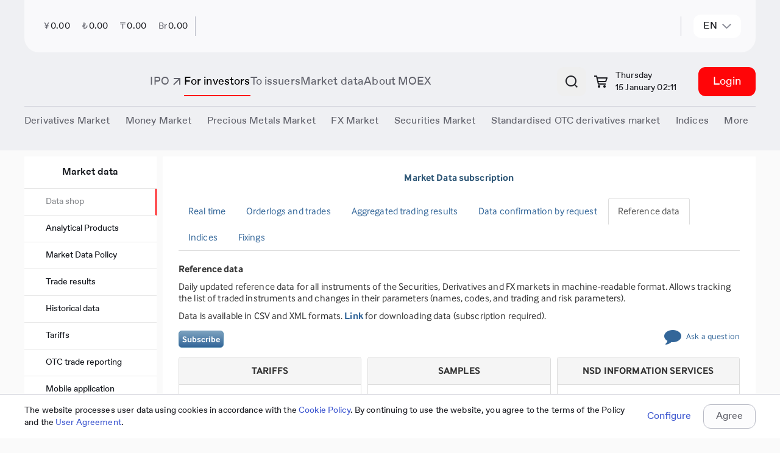

--- FILE ---
content_type: text/html; charset=utf-8
request_url: https://www.moex.com/en/orders?referencedata
body_size: 59890
content:

<!DOCTYPE html>
<html class="en" lang="en" data-theme="moex-apca" data-mode="light">
<head>
    <!--w1-->
    <title>
	Moscow Exchange
</title><!-- Google Tag Manager -->
<script>(function(w,d,s,l,i){w[l]=w[l]||[];w[l].push({'gtm.start':
new Date().getTime(),event:'gtm.js'});var f=d.getElementsByTagName(s)[0],
j=d.createElement(s),dl=l!='dataLayer'?'&l='+l:'';j.async=true;j.src=
'https://www.googletagmanager.com/gtm.js?id='+i+dl;f.parentNode.insertBefore(j,f);
})(window,document,'script','dataLayer','GTM-NHLBNV7');</script>
<!-- End Google Tag Manager -->
<meta name="yandex-verification" content="56618e65ad1aec37" /><meta http-equiv="X-UA-Compatible" content="IE=edge" /><meta http-equiv="Content-Type" content="text/html; charset=utf-8" /><meta name="yandex-verification" content="673c9d708859738e" /><meta name="yandex-verification" content="86ae31544df457ff" /><meta name="google-site-verification" content="UzyoygMTAUWLFgbbUqyBicWL7AF2hFPyzV0yM2H2FLs" />
    <meta id="viewport" name="viewport" content="width=device-width, initial-scale=1" />
    <link href="/styles/carousel.css?v=20220913180128294" rel="stylesheet" type="text/css" /><link rel="icon" href="/favicon.svg" type="image/x-icon" /><link rel="shortcut icon" href="/favicon.svg" type="image/x-icon" /><link rel="mask-icon" href="/favicon-safari-pinned-tab.svg" color="#ff0508" /><link href="/styles/component-new-menu.css?v=20220913180128294" rel="stylesheet" type="text/css" /><link href="/js/registrationSubscriptions/jquery.cart.css?v=20220913180126294" rel="stylesheet" type="text/css" /><link href="/styles/font-awesome.css?v=20220913180128294" rel="stylesheet" type="text/css" /><meta property="og:site_name" content="Moscow Exchange" /><meta id="ctl00_metaMaterialType" property="materialType" disabled="disabled" /><meta id="ctl00_OgTitle" property="og:title" content="Moscow Exchange" /><meta name="SKYPE_TOOLBAR" content="SKYPE_TOOLBAR_PARSER_COMPATIBLE" />
    <![if IE]>
        <script src="/js/babel-polyfill.bundle.min.js?v=20220913180126294" type="text/javascript"></script>
    <![endif]>
    <script src="/js/main-config.js?langId=2&v=294"></script>
    <script rel="script" src="/js/vue-2.6.12.js" type="text/javascript"></script><script rel="script" src="/js/jquery-1.11.2.min.js" type="text/javascript"></script><script rel="script" src="/js/jquery-ui-1.10.3.min.js" type="text/javascript"></script><script rel="script" src="/js/lodash/4.17.4/lodash.min.js" type="text/javascript"></script><script src="/js/kizzy.min.js?v=20220913180126294" type="text/javascript"></script><script src="/static-content/widgets/assets/mx.assets.min.js?v=20220913180128294" type="text/javascript"></script><script src="/static-content/widgets/assets/mx.auth.min.js?v=20220913180128294" type="text/javascript"></script>

<meta name="generator" content="moex site 1.0" />

<style type="text/css">
	.highcharts-root > text {
		display: none;
	}

	select > *,
	label > * {
		pointer-events: none;
	}
</style>

<script src="/bundles/moex-master?v=fWEzOl71m_MeNbMtRw-SyJlortymuGtHkDRu7F00cyE1&v=20230511000000" type="text/javascript"></script>

<script type="text/javascript">
	window.moex = window.moex || {};
	var moex = window.moex;
	var lang = "en";

	window.page = window.page || {};
	window.page = {
		lang: function () {
			return 'en';
		},
		ru: function (lang) {
			if (lang) {
				return lang.toString().trim().toLowerCase() === 'ru';
			}

			return false;
		},
		en: function (lang) {
			if (lang) {
				return lang.toString().trim().toLowerCase() === 'en';
			}

			return true;
		}
	};

    window.mx.locale(lang);
	if (window.mx && window.mx.I18n) {
		window.mx.I18n.locale = lang;
	}


	// класс для локализации
	moex.localizer = {
		langName: 'en',
		lang: 'en',
		langId: 2,
		translateEnRu: function (en, ru) {
			if (this.langId === 2) {
				return en;
			}
			return ru;
		},
		translateRuEn: function (ru, en) {
			return this.translate(en, ru);
		},
		translate: function (en, ru) {
			if (Array.isArray(en)) {
				return this.translateEnRu(en[0], en[1]);
			};

			if (moex.helper.isString(en)) {
				return this.translateEnRu(en, ru);
			}
			else if (en) {
				return this.translateLCC(en);
			}
			return en;
		},
		translateLCC: function (languageContentCollection) {
			if (languageContentCollection && languageContentCollection[moex.localizer.lang]) {
				return languageContentCollection[moex.localizer.lang].Content;
			}
			return languageContentCollection;
		}
	};

	window.moex = window.moex || {};
	window.moex.web = window.moex.web || {};
	window.moex.web.api = window.moex.web.api || {};
	window.moex.web.api.microcms = window.moex.web.api.microcms || {};
	window.moex.web.api.microcms.baseUrl = '/api/stat/microcms';

	window.moex.web.api.secms = window.moex.web.api.secms || {};
	window.moex.web.api.secms.baseUrl = window.moex.web.api.microcms.baseUrl;
	

	window.moex.web.api.stat = window.moex.web.api.stat || {};
	window.moex.web.api.stat.outlook = window.moex.web.api.stat.outlook || {};
	window.moex.web.api.stat.outlook.baseUrl = '/api/stat/outlook';

	window.moex.informer = window.moex.informer || {};
	window.moex.informer.baseUrl = 'https://informer.moex.com';
	window.moex.debug = window.moex.debug || {};
	window.moex.debug.log = function (data) {
		
	};

	window.MOEX = { ISS_BASE_PATH: 'https://iss.moex.com' };
	moex.indices = moex.indices || {};
    moex.indices._aliases = {
	"MICEX10INDEX": "MOEX10",
	"RTSSTD": "MOEXBC",
	"MICEXBMI": "MOEXBMI",
	"MICEXCHM": "MOEXCH",
	"MICEXCGS": "MOEXCN",
	"MICEXPWR": "MOEXEU",
	"MICEXFNL": "MOEXFN",
	"MICEXINNOV": "MOEXINN",
	"MICEXM&M": "MOEXMM",
	"MICEXO&G": "MOEXOG",
	"MICEXTLC": "MOEXTL",
	"MICEXTRN": "MOEXTN",
	"MICEXCBITR": "RUCBITR",
	"MICEXCBICP": "RUCBICP",
	"MICEXMBITR": "RUMBITR",
	"MICEXMBICP": "RUMBICP",
	"MICEXCBITR5Y": "RUCBTR5Y",
	"MICEXCBICP5Y": "RUCBCP5Y",
	"MICEXCBITR3Y": "RUCBTR3Y",
	"MICEXCBICP3Y": "RUCBCP3Y"
};

    window.moex.fs = window.moex.fs || {};
    window.moex.fs.baseUrl = 'https://fs.moex.com';

	window.moex.features = JSON.parse('{"labeling_financial_instruments":{"Enabled":false},"futoi":{"Enabled":false},"news_monetization":{"Enabled":false},"orderforum":{"Enabled":true},"t25544_referencedata":{"Enabled":false},"t20874_off_exchange_rates":{"Enabled":false},"t22586_icdbcontroller":{"Enabled":false},"t22474_renderhandler":{"Enabled":false},"t22901_sql_query_without_nolock":{"Enabled":true},"t23377_ru_table1_redesign":{"Enabled":true},"t11753_spfi_curves":{"Enabled":true},"t8714_apicalendars":{"Enabled":true},"t23062_news_tags":{"Enabled":false},"neworchardproces_events_search":{"Enabled":true},"t10928_equitystyleoptions":{"Enabled":false},"t9920_iratraderesults":{"Enabled":true},"isquizenabled":{"Enabled":true},"t14838_morningtradingsessions":{"Enabled":true},"newicdbproces_site_sys_names":{"Enabled":false},"t18277_newheaders":{"Enabled":false},"t14357_weekendsession":{"Enabled":true},"t17386_weekendsession":{"Enabled":true},"t14357_calendar_stockweekendadditionaltradingsessions":{"Enabled":true},"t1763_isisolatedinlist_534p":{"Enabled":false},"neworchardproces_documents":{"Enabled":true},"newicdbproces_site_growth_sect":{"Enabled":true},"showcsiwidget":{"Enabled":true},"t1763_ismarkedinlist_534p":{"Enabled":false},"t23578_tariffcalculators21":{"Enabled":true},"t19972_gcurves_mvp":{"Enabled":true},"t23650_interfaxdisclaimer":{"Enabled":true}}'); /* WEBMOEX-3827 */
	
	try {
        window.moex.overrideurls = JSON.parse('{"source_test":{"url":"http://mockapi.beta.moex.com/referencedata"}}'); /* WEBMOEX-19106 */
	} catch (error) {
		console.warn(error, 'OverrideUrls not found');
	}
	

	window.moex.school = window.moex.school || {};
	window.moex.school.baseUrl = 'https://school.moex.com';

	window.moex.config = window.moex.config || {};
	window.moex.config.OtcMonitorDate = new Date('2022-12-03');
	window.moex.config.buildVersion = 294;
    window.moex.config.CurrencyTradesStopDate = new Date('2024-07-25');
</script>

<script rel="script" src="/js/Highstock-6.1.2/code/highstock.js" type="text/javascript"></script><script src="/mxassets/mx.cs/highstock_locale.js?v=20220913180126294" type="text/javascript"></script><script src="/moex-redesign/js/react/react.production.min.js?v=20250723122952294" type="text/javascript"></script>
<script src="/moex-redesign/js/react/react-dom.production.min.js?v=20250723122952294" type="text/javascript"></script>
<link href="/moex-redesign/styles/new-moex.css?v=20251219155316294" rel="stylesheet" type="text/css" />
<link href="/moex-redesign/styles/new-moex-override.css?v=20251218163328294" rel="stylesheet" type="text/css" />
<script src="/moex-redesign/js/analyticHelpers.js?v=20251006084636294" type="text/javascript"></script>
<script defer="defer" src="/moex-redesign/js/new-moex.umd.min.js?v=20251219173624294" type="text/javascript"></script>

<script type="text/javascript">
    window.process = window.process || {};
    window.process.env = window.process.env || {};
    window.is_old_moex = true;

    const config = {
        lang: 'en',
        env: {
            ORCHARD_ENDPOINT: 'https://web.moex.com/moex-web-cms',
            ORCHARD_GRAPHQL_ENDPOINT: 'https://web.moex.com/moex-web-cms/public/api/v1/graphql'
        },
        featureFlags: JSON.parse('{"showLoginAndRegistration":true,"showCart":true,"useURLInClipboard":true,"useBreadcrumbs":false,"usePassportForAuthentication":true,"useCmsSearchCategories":false,"useMoexSearchCategories":true,"useIssSearchCategories":true,"use301RedirectIfRequestPathNotEqualPagePath":true,"cookiesPolicyEnabled":false,"enableAnnounecementPage":false,"useUserDisclaimer":false,"useDaDataForLeadForm":true,"useNewSearchOldMoex":true,"robotsDisableAll":false,"useRedesignPhase2":false,"useExtendedSearch":false,"useRedesignPhase2OldMoex":false,"useSmartSearch":false}' || '{}'),
		siteConfig: JSON.parse(`{"personalArea":{"isEnabled":true,"url":"https://cabinet.moex.com/","cultures":{"ru":{"authenticatedUserMenuItemText":"Личный кабинет"},"en":{"authenticatedUserMenuItemText":"Information services"}}},"accountManagement":{"isEnabled":true,"cultures":{"ru":{"url":"https://passport.moex.com","authenticatedUserMenuItemText":"Настройки"},"en":{"url":"https://passport.moex.com/en","authenticatedUserMenuItemText":"Settings"}}},"registration":{"isEnabled":true,"cultures":{"ru":{"registerUrl":"https://passport.moex.com/registration","registerLinkText":"Регистрация"},"en":{"registerUrl":"https://passport.moex.com/registration","registerLinkText":"Registration"}}},"authentication":{"isEnabled":true,"openIdConnect":{"url":"https://sso2.moex.com/auth","realm":"SSO","clientId":"www.moex.com"},"cultures":{"ru":{"loginLinkText":"Войти","logoutLinkText":"Выход из системы"},"en":{"loginLinkText":"Login","logoutLinkText":"Logout"}}},"moexOrders":{"isEnabled":true,"checkoutUrl":"https://cabinet.moex.com/infoservices/orderdetails","cultures":{"ru":{"productsUrl":"/ru/orders","productsLinkText":"Управление платными услугами"},"en":{"productsUrl":"/en/orders","productsLinkText":"Paid services management"}}},"requiredPassportAuthentication":{"isEnabled":true,"currentUserApiUrl":"/cu"},"iss":{"baseUrl":"https://iss.moex.com/iss","csUrl":"https://iss.moex.com/cs"},"logo":{"en":{"img":"","title":"Moscow Exchange, the largest exchange group in Russia"},"ru":{"img":"","title":"Московская биржа — крупнейший российский биржевой холдинг"}},"adFox":{"ownerId":406293,"topBanner":{"isEnabled":true,"width":"100%","height":132,"containerId":"adfox_173263149567854","params":{"pp":"g","ps":"gdjp","p2":"jhma"}},"leftBanner":{"isEnabled":true,"width":277,"height":310,"containerId":"adfox_1732631697889954","params":{"pp":"h","ps":"gdjp","p2":"jhma"}}},"contacts":[{"tel":"+7 495 363-32-32","link":"tel:+74953633232"},{"tel":"+7 495 232-33-63","link":"tel:+74952323363"}],"passport":{"logoutUrl":"https://passport.moex.com/logout/?return_to=","profileUrl":"http://passport.moex.com/profile","logoutEnUrl":"https://passport.moex.com/en/logout/?return_to=","recoveryUrl":"https://passport.moex.com/password/recovery","profileEnUrl":"http://passport.moex.com/en/profile","recoveryEnUrl":"https://passport.moex.com/en/password/recovery"},"copyright":{"en":{"title":"&copy; Moscow Exchange 2011&nbsp;—&nbsp;{{currentYear}}"},"ru":{"title":"&copy; Московская Биржа 2011&nbsp;—&nbsp;{{currentYear}}"}},"domainName":"moex.com","socialLinks":[{"link":"https://t.me/MoscowExchangeOfficial","title":"Telegram","source":"telegram-logo","sourceSm":"telegram-logo-sm"},{"link":"https://vk.com/moscow_exchange","title":"Vkontakte","source":"vk-logo","sourceSm":"vk-logo-sm"},{"link":"https://rutube.ru/channel/38420507/","title":"Rutube","source":"rutube-logo","sourceSm":"rutube-logo-sm"},{"link":"https://zen.yandex.ru/moex","title":"YandexDzen","source":"zen","sourceSm":"zen-sm"},{"link":"https://habr.com/company/moex/blog/","title":"Habr","source":"habr","sourceSm":"habr-sm"}],"globalNotifications":{"limitToDisplay":1},"mobilebanner":{"eventLabel":"mobilebanner_on_top","isEnabled":true,"imgSVG":"<svg width='65' height='64' viewBox='0 0 65 64' fill='none' xmlns='http://www.w3.org/2000/svg'><g clip-path='url(#clip0_8307_7460)'><rect width='64' height='64' transform='translate(0.692383)' fill='white'/><path d='M55.4667 20H25.6788V30.0683H10V43.5172H55.4667V20Z' fill='#FF0508'/><path d='M32.8432 24.4102L32.524 24.4252C31.3065 24.489 30.553 25.2497 30.553 26.4939C30.553 27.7082 31.2916 28.5476 32.524 28.6114L32.8432 28.6263V24.4102ZM32.8432 30.4777V29.8968L32.524 29.8818C30.475 29.7844 29.2092 28.5889 29.2092 26.5014C29.2092 24.2866 30.5084 23.2672 32.524 23.1698L32.8432 23.1548V22.5664H34.1907V23.1473L34.5099 23.1623C36.5775 23.2597 37.8432 24.2454 37.8432 26.4939C37.8432 28.5814 36.5775 29.7769 34.5099 29.8743L34.1907 29.8893V30.4702H32.8432V30.4777ZM34.187 28.6339L34.5062 28.6188C35.7089 28.5552 36.4921 27.6819 36.4921 26.5014C36.4921 25.2872 35.7089 24.4964 34.5062 24.4327L34.187 24.4177V28.6339ZM34.2835 40.4877V39.2921H35.0667C35.3228 39.2921 35.5307 39.1797 35.6124 38.9698L33.3073 33.4233H34.8143L36.3696 37.7107H36.6257L38.1625 33.4233H39.6361L37.5389 38.5351C37.06 39.7006 36.3696 40.4914 35.0221 40.4914H34.2835V40.4877ZM38.9791 30.0392V22.9712H40.3711V28.7613H40.6272L42.2122 22.9712H44.8217V30.0392H43.4298V24.2341H43.1736L41.6369 30.0392H38.9791ZM45.9947 40.4877V33.4196H47.3867V39.2097H47.6428L49.2278 33.4196H51.8559V40.4877H50.4639V34.6975H50.2078L48.6525 40.4877H45.9947ZM24.1907 38.0779L25.5826 38.2728C25.23 39.7756 24.0607 40.6676 22.5388 40.6676C20.2782 40.6676 19.224 39.0036 19.224 36.9311C19.224 34.8137 20.345 33.2434 22.6056 33.2434C23.9828 33.2434 25.0407 33.9218 25.5195 35.2334L24.1907 35.8331C23.8862 35.106 23.374 34.5401 22.5388 34.5401C21.1468 34.5401 20.6643 35.6869 20.6643 36.9349C20.6643 38.1979 21.1765 39.3784 22.6019 39.3784C23.4557 39.3708 23.9828 38.8687 24.1907 38.0779ZM46.2657 30.0392V22.9712H47.6577V25.8344H50.4602V22.9712H51.8522V30.0392H50.4602V27.1123H47.6577V30.0392H46.2657ZM26.0504 40.4877V39.1273H26.4846C27.0934 39.1273 27.3161 38.7862 27.3347 37.7856L27.4164 33.4496V33.4158H32.3198V40.4839H30.9353V34.6975H28.723L28.6598 37.6882C28.6116 39.6444 28.0028 40.4877 26.6405 40.4877H26.0504ZM40.6272 40.4877V33.4196H45.0816V34.6975H42.0229V40.4877H40.6272ZM13.8268 40.4877V39.2921H14.6101C14.8662 39.2921 15.074 39.1797 15.1557 38.9698L12.8506 33.4233H14.3576L15.913 37.7107H16.1691L17.7059 33.4233H19.1795L17.0822 38.5351C16.6034 39.7006 15.913 40.4914 14.5655 40.4914H13.8268V40.4877Z' fill='white'/></g><rect x='1.19238' y='0.5' width='63' height='63' rx='14.5' stroke='#E8E9EC'/><defs><clipPath id='clip0_8307_7460'><rect x='0.692383' width='64' height='64' rx='15' fill='white'/></clipPath></defs></svg>","title":"Финуслуги: инвестируйте в приложении","description":"Торговля на бирже и другие инструменты","button":{"text":"Скачать","link":"https://redirect.appmetrica.yandex.com/serve/1181545265430090715"}},"cookiesPolicy":{"name":"pers_notice","expired":2592000,"btnCaption":{"ru":"Принять","en":"Accept"},"bannerText":{"ru":"На сайте осуществляется обработка пользовательских данных с использованием Cookie в соответствии с <a target ='_blank' href= 'https://fs.moex.com/f/19978/pravila-ispolzovanija-cookie-pao-moskovskaja-birzh.doc'>Правилами использования cookies</a>. Оставаясь на сайте, Вы соглашаетесь с условиями Правил. Вы также можете запретить сохранение Cookie в настройках своего браузера.","en":"The site processes user data using Cookies in accordance with the <a target='_blank' href='https://fs.moex.com/f/19978/pravila-ispolzovanija-cookie-pao-moskovskaja-birzh.doc'>Cookies Using Rules</a>. By staying on the site, you agree to the terms of processing specified in the Rules. You can also prevent cookies from being saved in your browser settings."}},"leadConnectionForm":{"formType":"lead-form-product","isEnabled":false,"captchaSiteKey":"ysc1_FWX0AaJZWgam3zxP6jfm405A0dKHKbBrIVsfhWgnb7264e1a","isCaptchaInvisible":true,"excludePaths":["/","/en","/ru/lead-connection","/en/lead-connection","/ru/internet-reception","/internet-reception","/private/internet-reception/nsd","/private/internet-reception/nationalclearingcentre","/private/internet-reception/namex","/ru/moneyfunds","/ru/news","/ru/moneymarkets/about","/forum-2024","/ru/241113itseminar","/ru/lead-connection-spfi","/ru/events-lead","/ru/events-reg","/ru/2025","/en/2025","/new","/ru/lead-form-product","/ru/lead-form-event-company","/ru/lead-form-event-individuals","/en/lead-form-product","/pokazatel-torgovoj-aktivnosti-insajderov"],"cultureSettings":{"ru":{"formTitle":"<span style='color:#ff0508'>Узнать больше о продукте</span> - для компаний","bannerMessage":"Подключить продукты и сервисы MOEX","eventCategory":"connect_services_moex","policyMessage":"Отправляя данное сообщение, Вы выражаете согласие на <a href='https://fs.moex.com/files/7800/' target='_blank'>обработку персональных данных</a>. Предложение не является офертой.<br/><br/>Подключение осуществляется в соответствии с <a href='https://www.moex.com/a6355' target='_blank'>требованиями правил допуска.</a>","bannerButtonText":"Подключить","oldMoexRedirectLink":"/ru/lead-form-product"},"en":{"formTitle":"<span style='color:#ff0508'>Learn more about product</span> - for companies","bannerMessage":"Learn more about product","eventCategory":"connect_services_moex_eng","policyMessage":"By sending this message, you consent to <a href='https://fs.moex.com/files/7800/' target='_blank'>the processing of personal data</a>. The offer is not an offer.","bannerButtonText":"Connect","oldMoexRedirectLink":"/en/lead-form-product"}}},"theme":{"default":"moex-apca"},"seo":{"cultures":{"ru":{"title":"{{ Page.seoTags.title | default: Page.title }} | Московская Биржа"},"en":{"title":"{{ Page.seoTags.title | default: Page.title }} | Moscow Exchange"}}},"daDataUrl":"https://apim.moex.com/moex-web/dictionaries","neuralSearchEnabledUrl":"/neuralsearch/view","yandexSmartCaptcha":{"siteKey":"ysc1_FWX0AaJZWgam3zxP6jfm405A0dKHKbBrIVsfhWgnb7264e1a","isVisible":false},"webForms":{"baseUrl":"https://web.moex.com/moex-web-forms"},"policyAgreementHref":"https://fs.moex.com/f/22934/sopd-anketa-diagnostiki-gotovnosti-k-ipo-poljaris.docx"}` || '{}'),
        baseUrl: JSON.parse(`"https://www.moex.com"` || ""),
    }

    window.getConfig = () => config;
</script>
<script src="/js/jquery.tabs.js?v=20220913180126294" type="text/javascript"></script><script src="/js/jquery.corner.js?v=20220913180126294" type="text/javascript"></script><script src="/js/jquery.cookie.js?v=20220913180126294" type="text/javascript"></script><script src="/js/common.js?v=20220913180126294" type="text/javascript"></script><script src="/js/tools/cookie.js?v=20220913180126294" type="text/javascript"></script><script src="/js/main-en.js?v=20220913180126294" type="text/javascript"></script><script src="/js/jquery.dropdown.js?v=20220913180126294" type="text/javascript"></script>
        <script>
            if (typeof mx !== 'undefined' && typeof mx.locale !== 'undefined') {
                $(function () { mx.locale('en'); });
            }
        </script>
    
	<meta name="System.UX" content="0.629" />
<link rel='stylesheet' href='/static-content/widgets/assets/mx.auth.css' type='text/css' />

    <!--[if lt IE 9]>
        <script src="/js/dist/html5shiv.js?v=20231228072202294" type="text/javascript"></script><script src="/js/dist/respond.min.js?v=20231228072202294" type="text/javascript"></script><script src="js/css3-mediaqueries.js?v=20230511000000" type="text/javascript"></script>
    <![endif]-->

    <!--[if (gte IE 9) | (!IE)]><!-->
        <script src="/js/dist/library-future.js?v=20231228072202294" type="text/javascript"></script>
    <!--<![endif]-->

    <script src="/js/dist/library.min.js?v=20231228072202294" type="text/javascript"></script><script src="/js/moment/moment.min.js?v=20220913180126294" type="text/javascript"></script><script src="/js/moment-timezone/moment-timezone-with-data-2012-2022.min.js?v=20220913180126294" type="text/javascript"></script><script src="/js/dist/cart/jquery.enhanced.cookie.js?v=20231228072202294" type="text/javascript"></script><script src="/js/dist/main.js?v=20231228072202294" type="text/javascript"></script>
    <!--[if (gte IE 9) | (!IE)]><!-->
        <script src="/js/dist/main-future.js?v=20231228072202294" type="text/javascript"></script>
    <!--<![endif]-->

    <link href="/styles/dist/vendor.css?v=20231228072202294" rel="stylesheet" type="text/css" /><link href="/styles/dist/main.css?v=20251218112318294" rel="stylesheet" type="text/css" /><link href="/styles/dist/promo.css?v=20231228072202294" rel="stylesheet" type="text/css" /><link href="/styles/dist/widget.css?v=20231228072202294" rel="stylesheet" type="text/css" /><link href="/styles/dist/StyleSheet.css?v=20231228072202294" rel="stylesheet" type="text/css" /><link href="/styles/Redesign.css?v=20231228072202294" rel="stylesheet" type="text/css" /><link href="/styles/redesign-all.css?v=20240214144750294" rel="stylesheet" type="text/css" /><link href="/styles/redesign-market.css?v=20231228072202294" rel="stylesheet" type="text/css" /><script src="/mxassets/mx.locale.js?v=20220913180126294" type="text/javascript"></script><script src="/mxassets/mx.i18n.js?v=20220913180126294" type="text/javascript"></script><link as="script" href="/js/newmoex/js/chunk-vendors.js?v=20251229095742294" rel="preload" /><link as="script" href="/js/newmoex/js/app.js?v=20251229095742294" rel="preload" /><script src="/js/newmoex/js/chunk-vendors.js?v=20251229095742294" type="text/javascript"></script><script src="/js/newmoex/js/app.js?v=20251229095742294" type="text/javascript"></script>

    <!-- redesign 2021: -->
    <link href="/assets-redesign-2021/dist/styles.css?v=20250723122952294" rel="stylesheet" type="text/css" />
    <!-- /redesign 2021 -->

    <script src="/js/svg4everybody.min.js?v=20230112103718294" type="text/javascript"></script>
    <script>svg4everybody();</script>

    
    <link href="/moex-redesign/styles/bootstrap.min.css?v=20250723122952294" rel="stylesheet" type="text/css" /><link href="/moex-redesign/styles/styles.css?v=20240926151956294" rel="stylesheet" type="text/css" /><link href="/moex-redesign/fonts/fonts.css?v=20231228072202294" rel="stylesheet" type="text/css" />

    
    <script>window.yaContextCb = window.yaContextCb || []</script>
    <script src="https://yandex.ru/ads/system/context.js" async></script>

    <meta name="format-detection" content="telephone=no" />
	
	


    <script>
        window.mx.locale(window.page.lang());

        if (window.mx.I18n) {
            window.mx.I18n.locale = window.page.lang();;
        }
    </script>

    <!-- Yandex.Metrika counter -->
    <script>
        (function (m, e, t, r, i, k, a) { m[i] = m[i] || function () { (m[i].a = m[i].a || []).push(arguments) }; m[i].l = 1 * new Date(); k = e.createElement(t), a = e.getElementsByTagName(t)[0], k.async = 1, k.src = r, a.parentNode.insertBefore(k, a) })(window, document, "script", "https://mc.yandex.ru/metrika/tag.js", "ym"); ym(13220716, "init", { clickmap: true, trackLinks: true, accurateTrackBounce: true, trackHash: true });
    </script>
    <noscript><div><img src="https://mc.yandex.ru/watch/13220716" style="position:absolute; left:-9999px;" alt="" /></div></noscript>
    <!-- /Yandex.Metrika counter -->
    </head>
<body id="redesign-2021">
    
    <div class="new-moex-components" id="fingpt-widget"></div>


<script>
    document.addEventListener('DOMContentLoaded', function () {
        const props = { initData: {"isEnabled":true,"showTooltip":false,"tooltipText":{"title":"FinGPT — финансовый AI ассистент","subtitle":"Задайте вопрос о биржевых инструментах, банковских продуктах и финансах"},"displayOnPages":["/neuralsearch/view"]} };
        const element = document.getElementById('fingpt-widget');
        ReactDOM.render(React.createElement(NewMoexComponents.layout['moex.FinGpt'], props), element);
    });
</script>


    <!-- Google Tag Manager (noscript) -->
<noscript><iframe src="https://www.googletagmanager.com/ns.html?id=GTM-NHLBNV7"
height="0" width="0" style="display:none;visibility:hidden"></iframe></noscript>
<!-- End Google Tag Manager (noscript) -->

    <script src="/js/csi-form/mb-app-csi-form-umd.js?v=20251216122334294" type="text/javascript"></script>
    <script src="/js/csi-form/single-spa.min.js?v=20251216122334294" type="text/javascript"></script>
    
    <script>
        window.addEventListener('load', function() {   
            singleSpa.registerApplication({
                name: '@platform/mb-app-csi-form',
                app: window.PlatformMbAppCsiForm,
                activeWhen: '/',
                customProps: {
                    settingsUrl: 'https://web.moex.com/moex-web-cms/public/api/v1/graphql'
                }
            });
            singleSpa.start();
        });
    </script>
 

    

    <!-- En-disclaimer -->
    <div id="disclaimer-modal" tabindex="-1" role="dialog" class="modal _disclaimer gf-en"></div>
    <!-- /En-disclaimer -->
    <div class="page">
        <div class="page__old-browser-alert">
            <div class="old-browser-alert">
                <div class="container">
                </div>
            </div>
        </div>

        

<!-- header -->

    <style>
        .mobile-banner {
            height: 108px;
            background-color: #fff;
            width: 100%;
            display: flex;
            flex-direction: row;
            align-items: center;
            gap: 12px;
            padding: 0 12px;
            box-sizing: border-box;
            z-index: 999;
            position: fixed;
            top: 0;
            font-family: "Favorit Pro";
            border-bottom: 1px solid #C6C6C8;
            font-weight: 400;
        }
        @media screen and (min-width: 768px) {
            .mobile-banner {
                display: none
            }
        }
        .mobile-banner__content {
            display: flex;
            flex-direction: row;
            align-items: center;
            gap: 16px;
        }
        .mobile-banner__content-icon {
            width: 64px;
            height: 64px;
            position: relative;
            flex-shrink: 0;
        }
        .mobile-banner__content-icon > div {
            width: 100%;
            height: 100%;
            background-size: cover;
        }
        .mobile-banner__content-title {
            font-size: 14px;
            line-height: 20px;
            color: #18191b;
        }
        .mobile-banner__content-subtitle {
            font-size: 12px;
            line-height: 16px;
            color: #8c8d8f;
        }
        .mobile-banner__link {
            margin-left: auto;
        }
        .mobile-banner__link a {
            font-size: 16px;
            line-height: 24px;
            color: #388af7;
            text-decoration: none;
            cursor: pointer;
        }
</style>
    <div id="mobile-banner"></div>
    <script type="module">
        let mobileBanner = {"MobileBanner":{"eventLabel":"mobilebanner_on_top","isEnabled":true,"imgSVG":"<svg width='65' height='64' viewBox='0 0 65 64' fill='none' xmlns='http://www.w3.org/2000/svg'><g clip-path='url(#clip0_8307_7460)'><rect width='64' height='64' transform='translate(0.692383)' fill='white'/><path d='M55.4667 20H25.6788V30.0683H10V43.5172H55.4667V20Z' fill='#FF0508'/><path d='M32.8432 24.4102L32.524 24.4252C31.3065 24.489 30.553 25.2497 30.553 26.4939C30.553 27.7082 31.2916 28.5476 32.524 28.6114L32.8432 28.6263V24.4102ZM32.8432 30.4777V29.8968L32.524 29.8818C30.475 29.7844 29.2092 28.5889 29.2092 26.5014C29.2092 24.2866 30.5084 23.2672 32.524 23.1698L32.8432 23.1548V22.5664H34.1907V23.1473L34.5099 23.1623C36.5775 23.2597 37.8432 24.2454 37.8432 26.4939C37.8432 28.5814 36.5775 29.7769 34.5099 29.8743L34.1907 29.8893V30.4702H32.8432V30.4777ZM34.187 28.6339L34.5062 28.6188C35.7089 28.5552 36.4921 27.6819 36.4921 26.5014C36.4921 25.2872 35.7089 24.4964 34.5062 24.4327L34.187 24.4177V28.6339ZM34.2835 40.4877V39.2921H35.0667C35.3228 39.2921 35.5307 39.1797 35.6124 38.9698L33.3073 33.4233H34.8143L36.3696 37.7107H36.6257L38.1625 33.4233H39.6361L37.5389 38.5351C37.06 39.7006 36.3696 40.4914 35.0221 40.4914H34.2835V40.4877ZM38.9791 30.0392V22.9712H40.3711V28.7613H40.6272L42.2122 22.9712H44.8217V30.0392H43.4298V24.2341H43.1736L41.6369 30.0392H38.9791ZM45.9947 40.4877V33.4196H47.3867V39.2097H47.6428L49.2278 33.4196H51.8559V40.4877H50.4639V34.6975H50.2078L48.6525 40.4877H45.9947ZM24.1907 38.0779L25.5826 38.2728C25.23 39.7756 24.0607 40.6676 22.5388 40.6676C20.2782 40.6676 19.224 39.0036 19.224 36.9311C19.224 34.8137 20.345 33.2434 22.6056 33.2434C23.9828 33.2434 25.0407 33.9218 25.5195 35.2334L24.1907 35.8331C23.8862 35.106 23.374 34.5401 22.5388 34.5401C21.1468 34.5401 20.6643 35.6869 20.6643 36.9349C20.6643 38.1979 21.1765 39.3784 22.6019 39.3784C23.4557 39.3708 23.9828 38.8687 24.1907 38.0779ZM46.2657 30.0392V22.9712H47.6577V25.8344H50.4602V22.9712H51.8522V30.0392H50.4602V27.1123H47.6577V30.0392H46.2657ZM26.0504 40.4877V39.1273H26.4846C27.0934 39.1273 27.3161 38.7862 27.3347 37.7856L27.4164 33.4496V33.4158H32.3198V40.4839H30.9353V34.6975H28.723L28.6598 37.6882C28.6116 39.6444 28.0028 40.4877 26.6405 40.4877H26.0504ZM40.6272 40.4877V33.4196H45.0816V34.6975H42.0229V40.4877H40.6272ZM13.8268 40.4877V39.2921H14.6101C14.8662 39.2921 15.074 39.1797 15.1557 38.9698L12.8506 33.4233H14.3576L15.913 37.7107H16.1691L17.7059 33.4233H19.1795L17.0822 38.5351C16.6034 39.7006 15.913 40.4914 14.5655 40.4914H13.8268V40.4877Z' fill='white'/></g><rect x='1.19238' y='0.5' width='63' height='63' rx='14.5' stroke='#E8E9EC'/><defs><clipPath id='clip0_8307_7460'><rect x='0.692383' width='64' height='64' rx='15' fill='white'/></clipPath></defs></svg>","title":"Финуслуги: инвестируйте в приложении","description":"Торговля на бирже и другие инструменты","button":{"text":"Скачать","link":"https://redirect.appmetrica.yandex.com/serve/1181545265430090715"}}};

        import getHash from "/js/tools/getHash.js";
        import {transliterate} from "/js/tools/transliterate.js";
        import {sendAnalyticEvent} from "/js/tools/analyticEvents.js"; 

        const CookieKeys = {
          closedMobileBanners: 'closedMobileBanners',
        };

        new Vue({
            el: '#mobile-banner',
            template: `
            <div ref="mobileBanner" class="mobile-banner" v-show="isVisible">
                <div class="mobile-banner__cross" @click="onCrossClick">
                    <svg width="8" height="8" viewBox="0 0 8 8" fill="none" xmlns="http://www.w3.org/2000/svg">
                        <path fill-rule="evenodd" clip-rule="evenodd" d="M7.46699 0.379657C7.76741 0.679903 7.76741 1.16701 7.46699 1.46749L4.93401 4.00045L7.46699 6.53341C7.76738 6.83389 7.76738 7.321 7.46699 7.62124C7.1666 7.92172 6.67955 7.92172 6.37913 7.62124L3.84614 5.08828L1.31316 7.62124C1.01276 7.92172 0.525716 7.92172 0.225294 7.62124C-0.0750981 7.321 -0.0750981 6.83389 0.225294 6.53341L2.75828 4.00045L0.225294 1.46749C-0.0750981 1.16701 -0.0750981 0.679903 0.225294 0.379657C0.525687 0.0791767 1.01274 0.0791767 1.31316 0.379657L3.84614 2.91262L6.37913 0.379657C6.67955 0.0791767 7.1666 0.0791767 7.46699 0.379657Z" fill="#A3A4A7"/>
                    </svg>
                </svg>
                </div>
                <div class="mobile-banner__content">
                    <div class="mobile-banner__content-icon">
                        <div v-html="settings?.imgSVG" />
                    </div>
                    <div class="mobile-banner__content-text">
                        <div class="mobile-banner__content-title">
                            {{ settings?.title }}
                        </div>
                        <div class="mobile-banner__content-subtitle">
                            {{ settings?.description }}
                        </div>
                    </div>
                </div>
                <div v-if="settings?.button?.link" class="mobile-banner__link" @click="onLinkClick">
                    <a :href="settings?.button?.link">
                        {{ settings?.button?.text }}
                    </a>
                </div>
            </div>`,
            data() {
                return {
                    isVisible: null,
                }
            },
            mounted() {
                const closedMobileBanners = JSON.parse(
                    $.cookie(CookieKeys.closedMobileBanners) || '[]',
                );
                const hash = getHash(this.settings);

                this.isVisible = !closedMobileBanners.includes(hash) && Boolean(this.settings?.isEnabled) && window.lang === 'ru';
                const observer = new IntersectionObserver((entries) => {
                    const isIntersecting = entries[0]?.isIntersecting;
                    if (isIntersecting) {
                        const transliteratedText = transliterate(this.settings.title ?? '');
                        sendAnalyticEvent({
                            event: 'data-event',
                            eventCategory: 'mobilebanner_on_top',
                            eventAction: `show_mobilebanner_${transliteratedText}`,
                            eventLabel: transliteratedText,
                        });
                    }
                });

                observer.observe(this.$refs.mobileBanner);
            },
            computed: {
                settings() {
                    return mobileBanner?.MobileBanner
                }
            },
            methods: {
                onCrossClick() {
                    const closedMobileBanners = $.cookie(CookieKeys.closedMobileBanners) || '[]';

                    const hash = getHash(this.settings);
                    $.cookie(
                        CookieKeys.closedMobileBanners,
                        JSON.stringify([...JSON.parse(closedMobileBanners), hash]),
                        { path: '/', domain: `.${window.moex.domainName}` }
                    );
                    this.isVisible = false;
                    const transliteratedTitle = transliterate(this.settings.title ?? '');

                    sendAnalyticEvent({
                        event: 'data-event',
                        eventCategory: 'mobilebanner_on_top',
                        eventAction: `close_mobilebanner_${transliteratedTitle}`,
                        eventLabel: `${transliteratedTitle}`,
                    });
                },

                onLinkClick() {
                    const transliteratedText = transliterate(this.settings.button.text ?? '');
                    sendAnalyticEvent({
                        event: 'data-event',
                        eventCategory: 'mobilebanner_on_top',
                        eventAction: `click_mobilebanner_button_${transliteratedText}`,
                        eventLabel: transliteratedText,
                    });
                },
            },
            watch: {
                isVisible(v) {
                    document.documentElement.style.setProperty('--mobile-banner-height', `${v ? 108 : 0}px`)
                }
            }
        })
    </script>



    <div class="new-moex-components" id="old-top-header"></div>


<script>
  const pageLocalizations = [
    {
      path: "/en",
      localization: {
        culture: "en",
      }
    },
    {
      path: "/",
      localization: {
        culture: "ru",
      }
    }
  ]

  document.addEventListener('DOMContentLoaded', function () { 
    const props = { theme: 'light', localizations: pageLocalizations };
    const element = document.getElementById('old-top-header');
    ReactDOM.render(React.createElement(NewMoexComponents.layout['moex.TopHeaderOld'], props), element);
  });
</script>

    <div class="new-moex-components" id="new-global-notifications"></div>


<script>
    const globalNotifications = {"Notifications":[],"Settings":{"limitToDisplay":1}};

    document.addEventListener('DOMContentLoaded', function () {
      const element = document.getElementById('new-global-notifications');
        ReactDOM.render(React.createElement(NewMoexComponents.layout['moex.OldMoexNotifications'],
            { messages: globalNotifications.Notifications, useRedesignPhase2OldMoex: false }), element);
    });
</script>

<div class="layout-header new-moex-components">
  <div class="_headerOld">
    <header class="_root">
      <div class="_aContainer _gray" style="margin-top:0;margin-bottom:0">
        <div class="_wrapper">
          <div class="_headerContent">
            <div class="_main">
              <div class="_logo">
                <a class="_siteLogo _medium" href="/en">
                  <img src="/assets-redesign-2025/logo-en.svg" href="Moscow Exchange" />
                </a>
              </div>
              <nav class="_headerOldFirstLevelMenu">
                
                  <a class="_headerOldMenuItem _large _gray _menuItem _extraMenuItem _hasPadding" 
                      href="https://ipo.moex.com/"
                      target="_blank">
                    IPO
                      <svg width="24.000000" height="24.000000" viewBox="0 0 24 24" fill="none" xmlns="http://www.w3.org/2000/svg" xmlns:xlink="http://www.w3.org/1999/xlink">
                        <defs>
                            <clipPath id="clip156_3028">
                                <rect id="24 / arrow.up.right.24" width="24.000000" height="24.000000" fill="currentColor"></rect>
                            </clipPath>
                        </defs>
                        <g clip-path="url(#clip156_3028)">
                            <path id="Vector" d="M17.0001 6L7.00012 6L7.00012 8L14.5858 8L6.29297 16.2929L7.70715 17.7071L16.0001 9.41418L16.0001 17L18.0001 17L18.0001 7C18.0001 6.72388 17.9025 6.48816 17.7072 6.29291C17.512 6.09766 17.2762 6 17.0001 6Z" fill-rule="evenodd" fill="currentColor"></path>
                        </g>
                    </svg>
                  </a>
                
                    <div
                      class="_headerOldMenuItem _large _gray _menuItem _hasPadding"
                      tabIndex="0"
                      onclick="handleFirstLevelMenuChange(0, 'For investors')"
                    >
                      For investors
                    </div>
                  
                    <div
                      class="_headerOldMenuItem _large _gray _menuItem _hasPadding"
                      tabIndex="0"
                      onclick="handleFirstLevelMenuChange(1, 'To issuers')"
                    >
                      To issuers
                    </div>
                  
                    <div
                      class="_headerOldMenuItem _large _gray _menuItem _hasPadding"
                      tabIndex="0"
                      onclick="handleFirstLevelMenuChange(2, 'Market data')"
                    >
                      Market data
                    </div>
                  
                    <div
                      class="_headerOldMenuItem _large _gray _menuItem _hasPadding"
                      tabIndex="0"
                      onclick="handleFirstLevelMenuChange(3, 'About MOEX')"
                    >
                      About MOEX
                    </div>
                  
              </nav>

              <div class="_rightMenu">
                

                <div id="header-old__main__language-switch" class="_languageSwitch"></div>

                <div class="_searchButton">
                  

<div id="moex-search-input"></div>
                </div>

                
                  <div id="header-old__main__cart-button" class="_cartButton"></div>
                

                <div id="header-old__main__current-date" class="_currentDate"></div>

                
                  <div class="_userProfile">
                    <div class="_headerOldUserProfile">
                      <div class="header-old-nav__cabinet d-flex">
                        <div class="cabinet__not-auth d-flex">
                          <button
                            class="_desktopButton _loginButton header-old-user-profile__login-button"
                            data-pc-name="button"
                            data-pc-section="root"
                          >
                            <span class="_loginButtonLabel" data-pc-section="label">
                              Login
                            </span>
                          </button>
                        </div>

                        <div class="cabinet__auth d-none">
                          <button id="header-user-profile__modal-button" class="js-toggle-element _desktopButton _profileButton" data-pc-name="button" data-pc-section="root" onclick="handleToggleProfileModal()">
                            <div class="icon_root" style="order: 0;">
                              <img src="/assets-redesign-2025/icons/user-gray.svg" alt="user" />
                            </div>
                            <span class="_profileButtonLabel js-username-text" data-pc-section="label"></span>
                          </button>

                          <div id="header-old-user-profile-modal" class="_headerOldUserProfileModal">
                            <div class="_profileMenu">
                              <a class="js-cabinet-link _menuItem">Information services</a>
                              <a class="js-orders-link _menuItem">Paid services management</a>
                              <a class="js-settings-link _menuItem">Settings</a>
                              <span class="_menuDivider"></span>
                              <a class="_menuItem header-old-user-profile-modal__logout">
                                <span>Logout</span>
                                <div class="_menuItemIcon">
                                  <svg width="24.000000" height="24.000000" viewBox="0 0 24 24" fill="none" xmlns="http://www.w3.org/2000/svg" xmlns:xlink="http://www.w3.org/1999/xlink"><defs><clipPath id="clip341_2950"><rect id="24 / arrow.right.24" width="24.000000" height="24.000000" fill="currentColor"></rect></clipPath></defs><g clip-path="url(#clip341_2950)"><path id="Vector" d="M16.5858 13L4 13L4 11L16.5858 11L11.2928 5.70709L12.7072 4.29291L19.7072 11.2929C19.9023 11.4882 20 11.7239 20 12C20 12.2762 19.9023 12.5118 19.7072 12.7071L12.7072 19.7071L11.2928 18.2929L16.5858 13Z" fill-rule="evenodd" fill="currentColor"></path></g></svg>
                                </div>
                              </a>
                            </div>
                          </div>
                        </div>
                      </div>
                    </div>
                  </div>
                

                <div class="_burgerMenu">
                  <button
                    class="_burgerMenuButton"
                    onclick="handleOpenMobileMenu()"
                  >
                    <img src="/assets-redesign-2025/icons/burger-menu.svg" alt="burger-menu" />
                  </button>
                </div>
              </div>
            </div>

            <div
              id="header-old__nav-second-level-menu"
              class="_nav _secondLevelMenuWrapper"
            >
              <!-- This nav is only needed for server rendering and seo, it will be changed via js -->
              <nav class="_headerOldSecondLevelMenu">
                
                  <div class="_menuItem">
                    
                      <a class="_headerOldMenuItem _medium _gray _hasPadding" href="/en/derivatives/" target="_self">
                        Derivatives Market
                      </a>
                    
                  </div>
                
                  <div class="_menuItem">
                    
                      <a class="_headerOldMenuItem _medium _gray _hasPadding" href="/en/markets/money/" target="_self">
                        Money Market
                      </a>
                    
                  </div>
                
                  <div class="_menuItem">
                    
                      <div class="_headerOldMenuItem _medium _gray _hasPadding" tabindex="0">
                        Precious Metals Market
                      </div>
                    
                  </div>
                
                  <div class="_menuItem">
                    
                      <a class="_headerOldMenuItem _medium _gray _hasPadding" href="/en/markets/currency/" target="_self">
                        FX Market
                      </a>
                    
                  </div>
                
                  <div class="_menuItem">
                    
                      <a class="_headerOldMenuItem _medium _gray _hasPadding" href="/s338" target="_self">
                        Securities Market
                      </a>
                    
                  </div>
                
                  <div class="_menuItem">
                    
                      <a class="_headerOldMenuItem _medium _gray _hasPadding" href="/s1010" target="_self">
                        Standardised OTC derivatives market
                      </a>
                    
                  </div>
                
                  <div class="_menuItem">
                    
                      <a class="_headerOldMenuItem _medium _gray _hasPadding" href="/en/indices" target="_self">
                        Indices
                      </a>
                    
                  </div>
                
                  <div class="_menuItem">
                    
                      <a class="_headerOldMenuItem _medium _gray _hasPadding" href="/s2781" target="_self">
                        International Clearing Membership (ICM)
                      </a>
                    
                  </div>
                
                  <div class="_menuItem">
                    
                      <a class="_headerOldMenuItem _medium _gray _hasPadding" href="/s587" target="_self">
                        Segregated Accounts
                      </a>
                    
                  </div>
                
                  <div class="_menuItem">
                    
                      <a class="_headerOldMenuItem _medium _gray _hasPadding" href="/s587" target="_self">
                        DMA/SMA Service Providers
                      </a>
                    
                  </div>
                
                  <div class="_menuItem">
                    
                      <a class="_headerOldMenuItem _medium _gray _hasPadding" href="/en/tradingcalendar/" target="_self">
                        Trading calendar
                      </a>
                    
                  </div>
                
                  <div class="_menuItem">
                    
                      <a class="_headerOldMenuItem _medium _gray _hasPadding" href="/s1651" target="_self">
                        Risk Management
                      </a>
                    
                  </div>
                
                  <div class="_menuItem">
                    
                      <a class="_headerOldMenuItem _medium _gray _hasPadding" href="/msn/en-market-making" target="_self">
                        Market Making
                      </a>
                    
                  </div>
                
              </nav>
            </div>
          </div>
        </div>
      </div>
    </header>

    <div id="header-old__modal--menu" class="_headerOldDesktopModal _modalMenu _root">
      <div class="_aContainer">
        <div class="_wrapper">
          <div id="header-old__modal-menu__content" class="_modalContent" data-global-name="header-old-desktop-modal__content"></div>
        </div>
      </div>
    </div>

    
      <div id="header-old__modal--cart" class="_headerOldDesktopModal _modalCart _root">
        <div class="_aContainer">
          <div class="_wrapper">
            <div id="header-old__modal-cart__content" class="_modalContent" data-global-name="header-old-desktop-modal__content"></div>
          </div>
        </div>
      </div>
    

    <div class="_headerOldMobileBottomMenu">
      
        <button
          id="header-old__mobile-bottom-menu__item--menu"
          class="_menuItem"
          onclick="handleToggleMobileMenu()"
        >
          <svg width="24.000000" height="24.000000" view-box="0 0 24 24" fill="none" xmlns="http://www.w3.org/2000/svg">
            <defs><clipPath id="clip1446_45872"><rect id="24 / menu.24" width="24.000000" height="24.000000" fill="white" fill-opacity="0"/></clipPath></defs>
            <g clip-path="url(#clip1446_45872)"> <path id="Vector" d="M22 7L2 7L2 5L22 5L22 7ZM2 13L22 13L22 11L2 11L2 13ZM3 19L22 19L22 17L2 17L2 19L3 19Z" fill="currentColor" fill-opacity="1.000000" fill-rule="evenodd"/></g>
          </svg>
          <span>Menu</span>
        </button>
      

      <div id="moex-search-input-mobile"></div>

      
        <div id="header-old__mobile-bottom-menu__cart-button"></div>
      
        <div class="_headerOldUserProfile cabinet__not-auth d-flex">
          <button class="_menuItem _loginButton header-old-user-profile__login-button">
            <svg width="24" height="24" viewBox="0 0 24 24" fill="none" xmlns="http://www.w3.org/2000/svg" xmlns:xlink="http://www.w3.org/1999/xlink">
              <g clip-path="url(#clip170_2954)"><path id="Vector" d="M10.9218 11.884C10.6262 11.819 10.3368 11.7266 10.0535 11.6067C9.76904 11.4863 9.50024 11.3427 9.24683 11.1753C8.96716 10.9907 8.7063 10.7775 8.46448 10.5355C8.22253 10.2937 8.00928 10.0328 7.82471 9.75317C7.65735 9.49988 7.51355 9.23096 7.39331 8.94653C7.1311 8.32654 7 7.67773 7 7C7 6.63208 7.0387 6.27258 7.11597 5.92163C7.18103 5.62622 7.27344 5.33679 7.39331 5.05347C7.51367 4.76904 7.65735 4.50024 7.82471 4.24683C8.0094 3.96716 8.22266 3.7063 8.46448 3.46448C8.7063 3.22253 8.96716 3.00928 9.24683 2.82471C9.50024 2.65747 9.76904 2.51367 10.0535 2.39331C10.3368 2.27344 10.6262 2.18103 10.9218 2.11597C11.2727 2.0387 11.6321 2 12 2C12.3679 2 12.7273 2.03857 13.0782 2.11597C13.3738 2.18091 13.6632 2.27344 13.9465 2.39331C14.231 2.51367 14.4998 2.65747 14.7532 2.82471C15.0328 3.00928 15.2937 3.22266 15.5355 3.46448C15.7773 3.70642 15.9906 3.96716 16.1753 4.24683C16.3427 4.50024 16.4863 4.76904 16.6067 5.05347C16.7266 5.33679 16.819 5.62622 16.884 5.92163C16.9613 6.27258 17 6.63208 17 7C17 7.36792 16.9613 7.72742 16.884 8.07837C16.819 8.37378 16.7266 8.66321 16.6067 8.94653C16.4863 9.23096 16.3427 9.49976 16.1753 9.75317C15.9907 10.0328 15.7775 10.2937 15.5355 10.5355C15.2937 10.7775 15.0328 10.9907 14.7532 11.1753C14.4998 11.3427 14.231 11.4863 13.9465 11.6067C13.6632 11.7266 13.3738 11.819 13.0784 11.884C12.7274 11.9613 12.3679 12 12 12C11.6321 12 11.2727 11.9613 10.9218 11.884ZM12.6807 9.9231C12.8463 9.88464 13.0085 9.83191 13.1675 9.76465C13.332 9.69507 13.4882 9.61218 13.6356 9.51611C13.8094 9.40283 13.9713 9.27124 14.1213 9.12134C14.2712 8.97131 14.4028 8.80945 14.5161 8.63562C14.6122 8.48816 14.6951 8.33203 14.7646 8.16748C14.8319 8.00854 14.8846 7.84631 14.9231 7.68066C14.9744 7.45972 15 7.23279 15 7C15 6.76721 14.9744 6.54028 14.9231 6.31946C14.8846 6.15381 14.8319 5.99146 14.7646 5.83252C14.6951 5.66797 14.6122 5.51184 14.5161 5.36438C14.4028 5.19055 14.2712 5.02869 14.1213 4.87866C13.9713 4.72876 13.8094 4.59717 13.6356 4.48389C13.4882 4.38782 13.332 4.30493 13.1675 4.23535C13.0085 4.16809 12.8462 4.11536 12.6805 4.0769C12.4597 4.02563 12.2328 4 12 4C11.7672 4 11.5403 4.02563 11.3195 4.0769C11.1538 4.11536 10.9915 4.16809 10.8325 4.23535C10.668 4.30493 10.5118 4.38782 10.3644 4.48389C10.1906 4.59717 10.0287 4.72876 9.87866 4.87866C9.72864 5.02869 9.59705 5.19055 9.48389 5.36438C9.38782 5.51184 9.30493 5.66797 9.23535 5.83252C9.16809 5.99146 9.11523 6.15381 9.0769 6.31946C9.02563 6.54028 9 6.76721 9 7C9 7.23279 9.02563 7.45972 9.0769 7.68054C9.11536 7.84619 9.16809 8.00854 9.23535 8.16748C9.30493 8.33203 9.38782 8.48816 9.48389 8.63562C9.59717 8.80945 9.72876 8.97131 9.87866 9.12134C10.0287 9.27124 10.1906 9.40283 10.3644 9.51611C10.5118 9.61218 10.668 9.69507 10.8325 9.76465C10.9915 9.83191 11.1538 9.88464 11.3193 9.9231C11.5403 9.97437 11.7672 10 12 10C12.2328 10 12.4597 9.97437 12.6807 9.9231ZM16.0381 14.1481C15.5919 14.0493 15.1348 14 14.6666 14L9.33337 14C8.86523 14 8.40808 14.0493 7.96191 14.1481C7.58972 14.2305 7.22485 14.3472 6.8678 14.4982C6.50854 14.6501 6.16895 14.8317 5.84875 15.0427C5.49341 15.277 5.16223 15.5477 4.85498 15.855C4.54785 16.1622 4.2771 16.4934 4.04272 16.8488C3.83154 17.1689 3.65002 17.5085 3.49817 17.8678C3.34705 18.2249 3.23035 18.5896 3.14807 18.9619C3.04932 19.4081 3 19.8652 3 20.3334C3 20.4509 3.01196 20.5662 3.03577 20.6787C3.05762 20.7821 3.08948 20.8834 3.13135 20.9824C3.17249 21.0797 3.22192 21.1715 3.27942 21.2578C3.33997 21.3485 3.40955 21.4332 3.48816 21.5118C3.56677 21.5905 3.65149 21.66 3.74219 21.7205C3.82849 21.7781 3.92029 21.8275 4.01758 21.8687C4.1167 21.9105 4.2179 21.9424 4.32129 21.9642C4.43396 21.988 4.54907 22 4.66663 22L19.3334 22C19.4509 22 19.566 21.9882 19.6786 21.9644C19.782 21.9425 19.8833 21.9105 19.9824 21.8687C20.1819 21.7842 20.3584 21.6653 20.5118 21.5118C20.6653 21.3584 20.7842 21.1819 20.8687 20.9824C20.9562 20.7753 21 20.559 21 20.3334C21 19.8652 20.9507 19.4081 20.8519 18.9618C20.7697 18.5896 20.653 18.2249 20.5018 17.8678C20.1814 17.11 19.729 16.4391 19.145 15.855C18.8378 15.5479 18.5066 15.2771 18.1512 15.0427C17.8312 14.8315 17.4915 14.65 17.1322 14.4982C16.7751 14.347 16.4104 14.2303 16.0381 14.1481ZM9.33337 16L14.6666 16C14.9996 16 15.3242 16.0364 15.6404 16.109C15.8829 16.1647 16.1205 16.2417 16.353 16.3401C16.5925 16.4414 16.8195 16.562 17.0337 16.702C17.2832 16.8649 17.5155 17.054 17.7308 17.2692C17.946 17.4845 18.1351 17.7169 18.2981 17.9663C18.438 18.1805 18.5586 18.4075 18.6599 18.647C18.7583 18.8795 18.8353 19.1171 18.891 19.3596C18.9392 19.5693 18.9714 19.7828 18.9877 20L5.01233 20C5.02856 19.7828 5.06079 19.5693 5.10901 19.3596C5.16467 19.1171 5.2417 18.8795 5.34009 18.647C5.44141 18.4075 5.56201 18.1805 5.7019 17.9663C5.86487 17.7169 6.05408 17.4844 6.26917 17.2692C6.4845 17.054 6.7168 16.8649 6.96631 16.7019C7.18054 16.562 7.40747 16.4414 7.64697 16.3401C7.87952 16.2417 8.11707 16.1647 8.35962 16.109C8.67578 16.0364 9.00037 16 9.33337 16Z" fill-rule="evenodd" fill="currentColor"></path></g>
            </svg>
            <span>Profile</span>
          </button>
        </div>
        <div id="header-old__mobile-bottom-menu__item--profile" class="_headerOldUserProfile cabinet__auth d-none">
          <button class="_menuItem" onclick="handleToggleMobileProfile()">
            <svg width="24" height="24" viewBox="0 0 24 24" fill="none" xmlns="http://www.w3.org/2000/svg" xmlns:xlink="http://www.w3.org/1999/xlink">
              <g clip-path="url(#clip170_2954)"><path id="Vector" d="M10.9218 11.884C10.6262 11.819 10.3368 11.7266 10.0535 11.6067C9.76904 11.4863 9.50024 11.3427 9.24683 11.1753C8.96716 10.9907 8.7063 10.7775 8.46448 10.5355C8.22253 10.2937 8.00928 10.0328 7.82471 9.75317C7.65735 9.49988 7.51355 9.23096 7.39331 8.94653C7.1311 8.32654 7 7.67773 7 7C7 6.63208 7.0387 6.27258 7.11597 5.92163C7.18103 5.62622 7.27344 5.33679 7.39331 5.05347C7.51367 4.76904 7.65735 4.50024 7.82471 4.24683C8.0094 3.96716 8.22266 3.7063 8.46448 3.46448C8.7063 3.22253 8.96716 3.00928 9.24683 2.82471C9.50024 2.65747 9.76904 2.51367 10.0535 2.39331C10.3368 2.27344 10.6262 2.18103 10.9218 2.11597C11.2727 2.0387 11.6321 2 12 2C12.3679 2 12.7273 2.03857 13.0782 2.11597C13.3738 2.18091 13.6632 2.27344 13.9465 2.39331C14.231 2.51367 14.4998 2.65747 14.7532 2.82471C15.0328 3.00928 15.2937 3.22266 15.5355 3.46448C15.7773 3.70642 15.9906 3.96716 16.1753 4.24683C16.3427 4.50024 16.4863 4.76904 16.6067 5.05347C16.7266 5.33679 16.819 5.62622 16.884 5.92163C16.9613 6.27258 17 6.63208 17 7C17 7.36792 16.9613 7.72742 16.884 8.07837C16.819 8.37378 16.7266 8.66321 16.6067 8.94653C16.4863 9.23096 16.3427 9.49976 16.1753 9.75317C15.9907 10.0328 15.7775 10.2937 15.5355 10.5355C15.2937 10.7775 15.0328 10.9907 14.7532 11.1753C14.4998 11.3427 14.231 11.4863 13.9465 11.6067C13.6632 11.7266 13.3738 11.819 13.0784 11.884C12.7274 11.9613 12.3679 12 12 12C11.6321 12 11.2727 11.9613 10.9218 11.884ZM12.6807 9.9231C12.8463 9.88464 13.0085 9.83191 13.1675 9.76465C13.332 9.69507 13.4882 9.61218 13.6356 9.51611C13.8094 9.40283 13.9713 9.27124 14.1213 9.12134C14.2712 8.97131 14.4028 8.80945 14.5161 8.63562C14.6122 8.48816 14.6951 8.33203 14.7646 8.16748C14.8319 8.00854 14.8846 7.84631 14.9231 7.68066C14.9744 7.45972 15 7.23279 15 7C15 6.76721 14.9744 6.54028 14.9231 6.31946C14.8846 6.15381 14.8319 5.99146 14.7646 5.83252C14.6951 5.66797 14.6122 5.51184 14.5161 5.36438C14.4028 5.19055 14.2712 5.02869 14.1213 4.87866C13.9713 4.72876 13.8094 4.59717 13.6356 4.48389C13.4882 4.38782 13.332 4.30493 13.1675 4.23535C13.0085 4.16809 12.8462 4.11536 12.6805 4.0769C12.4597 4.02563 12.2328 4 12 4C11.7672 4 11.5403 4.02563 11.3195 4.0769C11.1538 4.11536 10.9915 4.16809 10.8325 4.23535C10.668 4.30493 10.5118 4.38782 10.3644 4.48389C10.1906 4.59717 10.0287 4.72876 9.87866 4.87866C9.72864 5.02869 9.59705 5.19055 9.48389 5.36438C9.38782 5.51184 9.30493 5.66797 9.23535 5.83252C9.16809 5.99146 9.11523 6.15381 9.0769 6.31946C9.02563 6.54028 9 6.76721 9 7C9 7.23279 9.02563 7.45972 9.0769 7.68054C9.11536 7.84619 9.16809 8.00854 9.23535 8.16748C9.30493 8.33203 9.38782 8.48816 9.48389 8.63562C9.59717 8.80945 9.72876 8.97131 9.87866 9.12134C10.0287 9.27124 10.1906 9.40283 10.3644 9.51611C10.5118 9.61218 10.668 9.69507 10.8325 9.76465C10.9915 9.83191 11.1538 9.88464 11.3193 9.9231C11.5403 9.97437 11.7672 10 12 10C12.2328 10 12.4597 9.97437 12.6807 9.9231ZM16.0381 14.1481C15.5919 14.0493 15.1348 14 14.6666 14L9.33337 14C8.86523 14 8.40808 14.0493 7.96191 14.1481C7.58972 14.2305 7.22485 14.3472 6.8678 14.4982C6.50854 14.6501 6.16895 14.8317 5.84875 15.0427C5.49341 15.277 5.16223 15.5477 4.85498 15.855C4.54785 16.1622 4.2771 16.4934 4.04272 16.8488C3.83154 17.1689 3.65002 17.5085 3.49817 17.8678C3.34705 18.2249 3.23035 18.5896 3.14807 18.9619C3.04932 19.4081 3 19.8652 3 20.3334C3 20.4509 3.01196 20.5662 3.03577 20.6787C3.05762 20.7821 3.08948 20.8834 3.13135 20.9824C3.17249 21.0797 3.22192 21.1715 3.27942 21.2578C3.33997 21.3485 3.40955 21.4332 3.48816 21.5118C3.56677 21.5905 3.65149 21.66 3.74219 21.7205C3.82849 21.7781 3.92029 21.8275 4.01758 21.8687C4.1167 21.9105 4.2179 21.9424 4.32129 21.9642C4.43396 21.988 4.54907 22 4.66663 22L19.3334 22C19.4509 22 19.566 21.9882 19.6786 21.9644C19.782 21.9425 19.8833 21.9105 19.9824 21.8687C20.1819 21.7842 20.3584 21.6653 20.5118 21.5118C20.6653 21.3584 20.7842 21.1819 20.8687 20.9824C20.9562 20.7753 21 20.559 21 20.3334C21 19.8652 20.9507 19.4081 20.8519 18.9618C20.7697 18.5896 20.653 18.2249 20.5018 17.8678C20.1814 17.11 19.729 16.4391 19.145 15.855C18.8378 15.5479 18.5066 15.2771 18.1512 15.0427C17.8312 14.8315 17.4915 14.65 17.1322 14.4982C16.7751 14.347 16.4104 14.2303 16.0381 14.1481ZM9.33337 16L14.6666 16C14.9996 16 15.3242 16.0364 15.6404 16.109C15.8829 16.1647 16.1205 16.2417 16.353 16.3401C16.5925 16.4414 16.8195 16.562 17.0337 16.702C17.2832 16.8649 17.5155 17.054 17.7308 17.2692C17.946 17.4845 18.1351 17.7169 18.2981 17.9663C18.438 18.1805 18.5586 18.4075 18.6599 18.647C18.7583 18.8795 18.8353 19.1171 18.891 19.3596C18.9392 19.5693 18.9714 19.7828 18.9877 20L5.01233 20C5.02856 19.7828 5.06079 19.5693 5.10901 19.3596C5.16467 19.1171 5.2417 18.8795 5.34009 18.647C5.44141 18.4075 5.56201 18.1805 5.7019 17.9663C5.86487 17.7169 6.05408 17.4844 6.26917 17.2692C6.4845 17.054 6.7168 16.8649 6.96631 16.7019C7.18054 16.562 7.40747 16.4414 7.64697 16.3401C7.87952 16.2417 8.11707 16.1647 8.35962 16.109C8.67578 16.0364 9.00037 16 9.33337 16Z" fill-rule="evenodd" fill="currentColor"></path></g>
            </svg>
            <span>Profile</span>
          </button>
        </div>
      
    </div>

    <div id="header-old-mobile-modal--menu" class="_headerOldMobileModal">
      <div class="_header">
        <button
          id="header-old-mobile-modal--menu__back"
          class="_headerBackButton _headerBackButton--hidden"
          onclick="initMobileMenu()"
        >
          <img src="/assets-redesign-2025/icons/arrow-left.svg" alt="arrow-left" />
        </button>

        <h4 id="header-old-mobile-modal--menu__title" class="_headerTitle">
          Menu
        </h4>

        <button
          class="_headerCloseButton"
          onclick="handleCloseMobileMenu()"
        >
          <img src="/assets-redesign-2025/icons/close.svg" alt="close" />
        </button>
      </div>

      <div id="header-old-mobile-modal__menu-content" class="_modalContent"></div>
    </div>

    

<div id="moex-search-output"></div>
<script src="/moex-redesign/js/moexWebUiSearch.umd.min.js?v=20250723122952294" type="text/javascript"></script>
<script>
    window.moexRedesign = window.moexRedesign || {};
    window.moexRedesign.hideTime = 500;
    window.moexRedesign.showTime = 500;

    let scrollPosition = null;


    const onOutputOpen = () => {
        hideToggledElements({ showShadow: true, isSearch: true });
        $("#moex-search-output").slideDown(window.moexRedesign.showTime, () => {
            if (isBreakdown(767)) {
                scrollPosition = $(window).scrollTop();
                $("body").css({ position: "fixed" });
            }
        });
        $("#shadow").fadeIn(window.moexRedesign.showTime);
        $("html").css({ overflow: 'hidden' });
        $("body").addClass("lock-scroll");
    }

    const onOutputClose = () => {
        if (isBreakdown(767)) {
            $("body").css({ position: "unset" });
            if (scrollPosition) $(window).scrollTop(scrollPosition);
            scrollPosition = null;
        }
        $("#moex-search-output").slideUp(window.moexRedesign.showTime);
        if ($('#moex-search-output').css('display') === 'block') {
            $("body").removeClass("lock-scroll");
        }
        $("html").css({ overflow: 'initial' });
    }

    const onCloseButtonClick = () => {
        hideToggledElements();
    }

    const onQueryChanged = () => {
        if ($('#moex-search-input')[0].value?.length > 0) return;
        hideToggledElements();
    }

    document.getElementById('moex-search-input').addEventListener('click', function () {
        hideToggledElements();
    });

    const onSearchIconClick = () => {
        if (openSearchMobile) openSearchMobile();
    }

    const onCloseIconClick = () => {
        closeSearchMobile();
    }
</script>


<script type="module">
    import { sendAnalyticEvent } from "/js/tools/analyticEvents.js";
    document.addEventListener('DOMContentLoaded', function () {
        const baseProps = {
            orchardGraphqlEndpoint: 'https://web.moex.com/moex-web-cms/public/api/v1/graphql',
            logoUrl: "/assets-redesign-2025/logo-ru.svg",
            eventCategory: "header",
            eventCallback: sendAnalyticEvent
        };

        const desktopProps = {
            ...baseProps,
            searchOutputContainerId: 'desktopSearchOutputContainer'
        };

        const mobileProps = {
            ...baseProps,
            searchOutputContainerId: 'mobileSearchOutputContainer'
        };

        const element = document.getElementById('moex-search-input');
        ReactDOM.render(React.createElement(NewMoexComponents.layout['moex.OldMoexSearch'], desktopProps), element);

        const mobileElement = document.getElementById('moex-search-input-mobile');
        ReactDOM.render(React.createElement(NewMoexComponents.layout['moex.OldMoexSearch'], mobileProps), mobileElement);
    });
</script>


    <div id="header-old-mobile-modal--cart" class="_headerOldMobileModal">
      <div class="_header">
        <h4 class="_headerTitle">List of services</h4>

        <button
          class="_headerCloseButton"
          onclick="window.$moexWebUiCart?.closeCart()"
        >
          <img src="/assets-redesign-2025/icons/close.svg" alt="close" />
        </button>
      </div>

      <div id="header-old-mobile-modal__cart-content" class="_modalContent"></div>
    </div>

    <div id="header-old-mobile-modal--profile" class="_headerOldMobileModal">
      <div class="_header">
        <h4 class="js-username-text _headerTitle">Profile</h4>

        <button
          class="_headerCloseButton"
          onclick="handleCloseMobileProfile()"
        >
          <img src="/assets-redesign-2025/icons/close.svg" alt="close" />
        </button>
      </div>

      <div class="_modalContent">
        <div class="_profileMenu">
          <a class="js-cabinet-link _menuItem">Information services</a>
          <a class="js-orders-link _menuItem">Paid services management</a>
          <a class="js-settings-link _menuItem">Settings</a>
          <div class="_menuItem header-old-user-profile-modal__logout">
            <span>Logout</span>
            <div class="_menuItemIcon">
              <svg width="16.000000" height="16.000000" viewBox="0 0 16 16" fill="none" xmlns="http://www.w3.org/2000/svg" xmlns:xlink="http://www.w3.org/1999/xlink"><defs></defs><path id="Vector" d="M12.1893 8.75L7.46967 13.4697L8.53033 14.5303L14.1768 8.88391C14.2392 8.82141 14.294 8.75397 14.3411 8.68158C14.3843 8.61523 14.421 8.54474 14.4513 8.47003C14.4811 8.39655 14.5036 8.32166 14.5189 8.24524C14.5349 8.1651 14.5429 8.08337 14.5429 8C14.5429 7.91663 14.5349 7.8349 14.5189 7.75476C14.5036 7.67834 14.4811 7.60345 14.4513 7.52997C14.421 7.45526 14.3843 7.38477 14.3411 7.31842C14.294 7.24597 14.2392 7.17853 14.1768 7.11609L8.53033 1.46967L7.46967 2.53033L12.1893 7.25L2 7.25L2 8.75L12.1893 8.75Z" fill-rule="evenodd" fill="currentColor"></path></svg>
            </div>
          </div>
        </div>
      </div>
    </div>
  </div>

  <div
    id="header-old__menu-data"
    data-menu='[{&quot;Title&quot;:&quot;For investors&quot;,&quot;Url&quot;:null,&quot;Description&quot;:null,&quot;Target&quot;:&quot;_self&quot;,&quot;Items&quot;:[{&quot;Title&quot;:&quot;Derivatives Market&quot;,&quot;Url&quot;:&quot;/en/derivatives/&quot;,&quot;Description&quot;:null,&quot;Target&quot;:&quot;_self&quot;,&quot;Items&quot;:[{&quot;Title&quot;:&quot;About us&quot;,&quot;Url&quot;:&quot;/s400&quot;,&quot;Description&quot;:null,&quot;Target&quot;:&quot;_self&quot;,&quot;Items&quot;:[]},{&quot;Title&quot;:&quot;Derivatives Market Overview&quot;,&quot;Url&quot;:&quot;/en/derivatives/maininfo.aspx&quot;,&quot;Description&quot;:null,&quot;Target&quot;:&quot;_self&quot;,&quot;Items&quot;:[]},{&quot;Title&quot;:&quot;Opening auction&quot;,&quot;Url&quot;:&quot;/msn/en-derivatives-premarket-session&quot;,&quot;Description&quot;:null,&quot;Target&quot;:&quot;_self&quot;,&quot;Items&quot;:[]},{&quot;Title&quot;:&quot;Connection&quot;,&quot;Url&quot;:&quot;/s403&quot;,&quot;Description&quot;:null,&quot;Target&quot;:&quot;_self&quot;,&quot;Items&quot;:[]},{&quot;Title&quot;:&quot;Technological services&quot;,&quot;Url&quot;:&quot;/s3173&quot;,&quot;Description&quot;:null,&quot;Target&quot;:&quot;_self&quot;,&quot;Items&quot;:[]},{&quot;Title&quot;:&quot;Risk balancing (netting)&quot;,&quot;Url&quot;:&quot;/s1317&quot;,&quot;Description&quot;:null,&quot;Target&quot;:&quot;_self&quot;,&quot;Items&quot;:[]},{&quot;Title&quot;:&quot;Settlement on T+2 market&quot;,&quot;Url&quot;:&quot;/s1319&quot;,&quot;Description&quot;:null,&quot;Target&quot;:&quot;_self&quot;,&quot;Items&quot;:[]},{&quot;Title&quot;:&quot;Clearing&amp;Settlement&quot;,&quot;Url&quot;:&quot;/s707&quot;,&quot;Description&quot;:null,&quot;Target&quot;:&quot;_self&quot;,&quot;Items&quot;:[]},{&quot;Title&quot;:&quot;RFS on the Derivatives Market&quot;,&quot;Url&quot;:&quot;/s3081&quot;,&quot;Description&quot;:null,&quot;Target&quot;:&quot;_self&quot;,&quot;Items&quot;:[]},{&quot;Title&quot;:&quot;Risk-management system&quot;,&quot;Url&quot;:&quot;/s401&quot;,&quot;Description&quot;:null,&quot;Target&quot;:&quot;_self&quot;,&quot;Items&quot;:[]},{&quot;Title&quot;:&quot;Fees&quot;,&quot;Url&quot;:&quot;/s402&quot;,&quot;Description&quot;:null,&quot;Target&quot;:&quot;_self&quot;,&quot;Items&quot;:[]},{&quot;Title&quot;:&quot;Members&quot;,&quot;Url&quot;:&quot;/s517&quot;,&quot;Description&quot;:null,&quot;Target&quot;:&quot;_self&quot;,&quot;Items&quot;:[]},{&quot;Title&quot;:&quot;Instruments&quot;,&quot;Url&quot;:&quot;/en/derivatives/contracts.aspx?p=act&quot;,&quot;Description&quot;:null,&quot;Target&quot;:&quot;_self&quot;,&quot;Items&quot;:[]},{&quot;Title&quot;:&quot;Market Making&quot;,&quot;Url&quot;:&quot;/msn/en-futoptmm&quot;,&quot;Description&quot;:null,&quot;Target&quot;:&quot;_self&quot;,&quot;Items&quot;:[]},{&quot;Title&quot;:&quot;Documents&quot;,&quot;Url&quot;:&quot;/s519&quot;,&quot;Description&quot;:null,&quot;Target&quot;:&quot;_self&quot;,&quot;Items&quot;:[]},{&quot;Title&quot;:&quot;Initial Margin&quot;,&quot;Url&quot;:&quot;/en/derivatives/go_futures.aspx&quot;,&quot;Description&quot;:null,&quot;Target&quot;:&quot;_self&quot;,&quot;Items&quot;:[]},{&quot;Title&quot;:&quot;Interactive Trading Calendar&quot;,&quot;Url&quot;:&quot;/msn/en-fo-calendar&quot;,&quot;Description&quot;:null,&quot;Target&quot;:&quot;_self&quot;,&quot;Items&quot;:[]}]},{&quot;Title&quot;:&quot;Money Market&quot;,&quot;Url&quot;:&quot;/en/markets/money/&quot;,&quot;Description&quot;:null,&quot;Target&quot;:&quot;_self&quot;,&quot;Items&quot;:[{&quot;Title&quot;:&quot;Repo with GCC&quot;,&quot;Url&quot;:&quot;/en/markets/money/repoksu/&quot;,&quot;Description&quot;:null,&quot;Target&quot;:&quot;_self&quot;,&quot;Items&quot;:[]},{&quot;Title&quot;:&quot;Repo with Central Counterparty&quot;,&quot;Url&quot;:&quot;/en/markets/money/repock/&quot;,&quot;Description&quot;:null,&quot;Target&quot;:&quot;_self&quot;,&quot;Items&quot;:[]},{&quot;Title&quot;:&quot;Inter-Dealer Repo&quot;,&quot;Url&quot;:&quot;/en/markets/money/dealer/&quot;,&quot;Description&quot;:null,&quot;Target&quot;:&quot;_self&quot;,&quot;Items&quot;:[]},{&quot;Title&quot;:&quot;Repo with the Bank of Russia&quot;,&quot;Url&quot;:&quot;/s1723&quot;,&quot;Description&quot;:null,&quot;Target&quot;:&quot;_self&quot;,&quot;Items&quot;:[]},{&quot;Title&quot;:&quot;Deposits with the Central counterparty (CCP)&quot;,&quot;Url&quot;:&quot;/s2306&quot;,&quot;Description&quot;:null,&quot;Target&quot;:&quot;_self&quot;,&quot;Items&quot;:[]},{&quot;Title&quot;:&quot;Instruments&quot;,&quot;Url&quot;:&quot;/s1724&quot;,&quot;Description&quot;:null,&quot;Target&quot;:&quot;_self&quot;,&quot;Items&quot;:[]},{&quot;Title&quot;:&quot;RUSFAR&quot;,&quot;Url&quot;:&quot;/msn/en-rusfar&quot;,&quot;Description&quot;:null,&quot;Target&quot;:&quot;_self&quot;,&quot;Items&quot;:[]},{&quot;Title&quot;:&quot;Market Making&quot;,&quot;Url&quot;:&quot;/msn/en-repomm&quot;,&quot;Description&quot;:null,&quot;Target&quot;:&quot;_self&quot;,&quot;Items&quot;:[]},{&quot;Title&quot;:&quot;Fees for repo transactions&quot;,&quot;Url&quot;:&quot;/s1729&quot;,&quot;Description&quot;:null,&quot;Target&quot;:&quot;_self&quot;,&quot;Items&quot;:[]},{&quot;Title&quot;:&quot;Trading modes and schedule&quot;,&quot;Url&quot;:&quot;/s1730&quot;,&quot;Description&quot;:null,&quot;Target&quot;:&quot;_self&quot;,&quot;Items&quot;:[]},{&quot;Title&quot;:&quot;Documents&quot;,&quot;Url&quot;:&quot;/s1726&quot;,&quot;Description&quot;:null,&quot;Target&quot;:&quot;_self&quot;,&quot;Items&quot;:[]},{&quot;Title&quot;:&quot;Trade results&quot;,&quot;Url&quot;:&quot;/en/marketdata/#/group=4&amp;collection=3&amp;boardgroup=50&amp;data_type=history&amp;mode=groups&amp;sort=VALUE&amp;order&quot;,&quot;Description&quot;:null,&quot;Target&quot;:&quot;_self&quot;,&quot;Items&quot;:[]}]},{&quot;Title&quot;:&quot;Precious Metals Market&quot;,&quot;Url&quot;:null,&quot;Description&quot;:null,&quot;Target&quot;:&quot;_self&quot;,&quot;Items&quot;:[{&quot;Title&quot;:&quot;Admission to trading&quot;,&quot;Url&quot;:&quot;/s1088&quot;,&quot;Description&quot;:null,&quot;Target&quot;:&quot;_self&quot;,&quot;Items&quot;:[]},{&quot;Title&quot;:&quot;Clearing and settlement&quot;,&quot;Url&quot;:&quot;/s1089&quot;,&quot;Description&quot;:null,&quot;Target&quot;:&quot;_self&quot;,&quot;Items&quot;:[]},{&quot;Title&quot;:&quot;Market Making&quot;,&quot;Url&quot;:&quot;/msn/en-commoditymm&quot;,&quot;Description&quot;:null,&quot;Target&quot;:&quot;_self&quot;,&quot;Items&quot;:[]},{&quot;Title&quot;:&quot;Precious Metals Markets innovations&quot;,&quot;Url&quot;:&quot;/s3693&quot;,&quot;Description&quot;:null,&quot;Target&quot;:&quot;_self&quot;,&quot;Items&quot;:[]},{&quot;Title&quot;:&quot;Instruments and trading hours&quot;,&quot;Url&quot;:&quot;/s1091&quot;,&quot;Description&quot;:null,&quot;Target&quot;:&quot;_self&quot;,&quot;Items&quot;:[]},{&quot;Title&quot;:&quot;Fees&quot;,&quot;Url&quot;:&quot;/s1092&quot;,&quot;Description&quot;:null,&quot;Target&quot;:&quot;_self&quot;,&quot;Items&quot;:[]},{&quot;Title&quot;:&quot;Documents&quot;,&quot;Url&quot;:&quot;/s1093&quot;,&quot;Description&quot;:null,&quot;Target&quot;:&quot;_self&quot;,&quot;Items&quot;:[]}]},{&quot;Title&quot;:&quot;FX Market&quot;,&quot;Url&quot;:&quot;/en/markets/currency/&quot;,&quot;Description&quot;:null,&quot;Target&quot;:&quot;_self&quot;,&quot;Items&quot;:[{&quot;Title&quot;:&quot;About FX Market&quot;,&quot;Url&quot;:&quot;/s1094&quot;,&quot;Description&quot;:null,&quot;Target&quot;:&quot;_self&quot;,&quot;Items&quot;:[]},{&quot;Title&quot;:&quot;FX Market innovations&quot;,&quot;Url&quot;:&quot;/s3693&quot;,&quot;Description&quot;:null,&quot;Target&quot;:&quot;_self&quot;,&quot;Items&quot;:[]},{&quot;Title&quot;:&quot;Organization of trading&quot;,&quot;Url&quot;:&quot;/s1140&quot;,&quot;Description&quot;:null,&quot;Target&quot;:&quot;_self&quot;,&quot;Items&quot;:[]},{&quot;Title&quot;:&quot;Instruments, trading modes and hours&quot;,&quot;Url&quot;:&quot;/s488&quot;,&quot;Description&quot;:null,&quot;Target&quot;:&quot;_self&quot;,&quot;Items&quot;:[]},{&quot;Title&quot;:&quot;Clearing and settlement&quot;,&quot;Url&quot;:&quot;/s476&quot;,&quot;Description&quot;:null,&quot;Target&quot;:&quot;_self&quot;,&quot;Items&quot;:[]},{&quot;Title&quot;:&quot;Sponsored Market Access&quot;,&quot;Url&quot;:&quot;/s3252&quot;,&quot;Description&quot;:null,&quot;Target&quot;:&quot;_self&quot;,&quot;Items&quot;:[]},{&quot;Title&quot;:&quot;Interactive Trading Calendar&quot;,&quot;Url&quot;:&quot;/msn/en-fx-calendar&quot;,&quot;Description&quot;:null,&quot;Target&quot;:&quot;_self&quot;,&quot;Items&quot;:[]},{&quot;Title&quot;:&quot;Fees&quot;,&quot;Url&quot;:&quot;/s730&quot;,&quot;Description&quot;:null,&quot;Target&quot;:&quot;_self&quot;,&quot;Items&quot;:[]},{&quot;Title&quot;:&quot;Market Making&quot;,&quot;Url&quot;:&quot;/msn/en-fxmm&quot;,&quot;Description&quot;:null,&quot;Target&quot;:&quot;_self&quot;,&quot;Items&quot;:[]},{&quot;Title&quot;:&quot;Trade Simulation Server&quot;,&quot;Url&quot;:&quot;/s971&quot;,&quot;Description&quot;:null,&quot;Target&quot;:&quot;_self&quot;,&quot;Items&quot;:[]},{&quot;Title&quot;:&quot;Documents&quot;,&quot;Url&quot;:&quot;/s566&quot;,&quot;Description&quot;:null,&quot;Target&quot;:&quot;_self&quot;,&quot;Items&quot;:[]},{&quot;Title&quot;:&quot;FX Fixings&quot;,&quot;Url&quot;:&quot;/en/fixing/&quot;,&quot;Description&quot;:null,&quot;Target&quot;:&quot;_self&quot;,&quot;Items&quot;:[]},{&quot;Title&quot;:&quot;Indicators swaps&quot;,&quot;Url&quot;:&quot;/en/markets/currency/swaps.aspx?code=SRATE_USD_1W&quot;,&quot;Description&quot;:null,&quot;Target&quot;:&quot;_self&quot;,&quot;Items&quot;:[]},{&quot;Title&quot;:&quot;News&quot;,&quot;Url&quot;:&quot;/en/news/?ncat=210&quot;,&quot;Description&quot;:null,&quot;Target&quot;:&quot;_self&quot;,&quot;Items&quot;:[]}]},{&quot;Title&quot;:&quot;Securities Market&quot;,&quot;Url&quot;:&quot;/s338&quot;,&quot;Description&quot;:null,&quot;Target&quot;:&quot;_self&quot;,&quot;Items&quot;:[{&quot;Title&quot;:&quot;Equities market&quot;,&quot;Url&quot;:&quot;/s424&quot;,&quot;Description&quot;:null,&quot;Target&quot;:&quot;_self&quot;,&quot;Items&quot;:[]},{&quot;Title&quot;:&quot;Bonds market&quot;,&quot;Url&quot;:&quot;/en/bondization&quot;,&quot;Description&quot;:null,&quot;Target&quot;:&quot;_self&quot;,&quot;Items&quot;:[]},{&quot;Title&quot;:&quot;Instruments&quot;,&quot;Url&quot;:&quot;/msn/en-stock-instruments&quot;,&quot;Description&quot;:null,&quot;Target&quot;:&quot;_self&quot;,&quot;Items&quot;:[]},{&quot;Title&quot;:&quot;Organization of trading&quot;,&quot;Url&quot;:&quot;/s430&quot;,&quot;Description&quot;:null,&quot;Target&quot;:&quot;_self&quot;,&quot;Items&quot;:[]},{&quot;Title&quot;:&quot;Sponsored Market Access&quot;,&quot;Url&quot;:&quot;/s2156&quot;,&quot;Description&quot;:null,&quot;Target&quot;:&quot;_self&quot;,&quot;Items&quot;:[]},{&quot;Title&quot;:&quot;Admission to trading&quot;,&quot;Url&quot;:&quot;/s426&quot;,&quot;Description&quot;:null,&quot;Target&quot;:&quot;_self&quot;,&quot;Items&quot;:[]},{&quot;Title&quot;:&quot;Client Segregation&quot;,&quot;Url&quot;:&quot;/s1947&quot;,&quot;Description&quot;:null,&quot;Target&quot;:&quot;_self&quot;,&quot;Items&quot;:[]},{&quot;Title&quot;:&quot;Market Making&quot;,&quot;Url&quot;:&quot;/msn/en-securitiesmm&quot;,&quot;Description&quot;:null,&quot;Target&quot;:&quot;_self&quot;,&quot;Items&quot;:[]},{&quot;Title&quot;:&quot;Fees&quot;,&quot;Url&quot;:&quot;/s428&quot;,&quot;Description&quot;:null,&quot;Target&quot;:&quot;_self&quot;,&quot;Items&quot;:[]},{&quot;Title&quot;:&quot;Documents&quot;,&quot;Url&quot;:&quot;/s504&quot;,&quot;Description&quot;:null,&quot;Target&quot;:&quot;_self&quot;,&quot;Items&quot;:[]},{&quot;Title&quot;:&quot;Infographics&quot;,&quot;Url&quot;:&quot;/s2186&quot;,&quot;Description&quot;:null,&quot;Target&quot;:&quot;_self&quot;,&quot;Items&quot;:[]},{&quot;Title&quot;:&quot;Interactive Trading Calendar&quot;,&quot;Url&quot;:&quot;/msn/en-se-calendar&quot;,&quot;Description&quot;:null,&quot;Target&quot;:&quot;_self&quot;,&quot;Items&quot;:[]},{&quot;Title&quot;:&quot;Trading schedule&quot;,&quot;Url&quot;:&quot;/s866&quot;,&quot;Description&quot;:null,&quot;Target&quot;:&quot;_self&quot;,&quot;Items&quot;:[]},{&quot;Title&quot;:&quot;Individual Investment Account&quot;,&quot;Url&quot;:&quot;/s1597&quot;,&quot;Description&quot;:null,&quot;Target&quot;:&quot;_self&quot;,&quot;Items&quot;:[]},{&quot;Title&quot;:&quot;Trade Locally&quot;,&quot;Url&quot;:&quot;/s1486&quot;,&quot;Description&quot;:null,&quot;Target&quot;:&quot;_self&quot;,&quot;Items&quot;:[]}]},{&quot;Title&quot;:&quot;Standardised OTC derivatives market&quot;,&quot;Url&quot;:&quot;/s1010&quot;,&quot;Description&quot;:null,&quot;Target&quot;:&quot;_self&quot;,&quot;Items&quot;:[{&quot;Title&quot;:&quot;Organization of trading&quot;,&quot;Url&quot;:&quot;/s1153&quot;,&quot;Description&quot;:null,&quot;Target&quot;:&quot;_self&quot;,&quot;Items&quot;:[]},{&quot;Title&quot;:&quot;Products&amp;Trading interface&quot;,&quot;Url&quot;:&quot;/s1011&quot;,&quot;Description&quot;:null,&quot;Target&quot;:&quot;_self&quot;,&quot;Items&quot;:[]},{&quot;Title&quot;:&quot;Interest on initial margin&quot;,&quot;Url&quot;:&quot;/s1233&quot;,&quot;Description&quot;:null,&quot;Target&quot;:&quot;_self&quot;,&quot;Items&quot;:[]},{&quot;Title&quot;:&quot;Documents&quot;,&quot;Url&quot;:&quot;/s1570&quot;,&quot;Description&quot;:null,&quot;Target&quot;:&quot;_self&quot;,&quot;Items&quot;:[]},{&quot;Title&quot;:&quot;Contact information&quot;,&quot;Url&quot;:&quot;/s1017&quot;,&quot;Description&quot;:null,&quot;Target&quot;:&quot;_self&quot;,&quot;Items&quot;:[]}]},{&quot;Title&quot;:&quot;Indices&quot;,&quot;Url&quot;:&quot;/en/indices&quot;,&quot;Description&quot;:null,&quot;Target&quot;:&quot;_self&quot;,&quot;Items&quot;:[{&quot;Title&quot;:&quot;Index values&quot;,&quot;Url&quot;:&quot;/en/indices&quot;,&quot;Description&quot;:null,&quot;Target&quot;:&quot;_self&quot;,&quot;Items&quot;:[]},{&quot;Title&quot;:&quot;Equity indices&quot;,&quot;Url&quot;:&quot;/en/index/RTSI/about/&quot;,&quot;Description&quot;:null,&quot;Target&quot;:&quot;_self&quot;,&quot;Items&quot;:[]},{&quot;Title&quot;:&quot;Bond Indices&quot;,&quot;Url&quot;:&quot;/en/index/RGBITR/about/&quot;,&quot;Description&quot;:null,&quot;Target&quot;:&quot;_self&quot;,&quot;Items&quot;:[]},{&quot;Title&quot;:&quot;Intraday net asset value of the fund (iNAV)&quot;,&quot;Url&quot;:&quot;/en/index/inav&quot;,&quot;Description&quot;:null,&quot;Target&quot;:&quot;_self&quot;,&quot;Items&quot;:[]},{&quot;Title&quot;:&quot;Multi-Asset Indices&quot;,&quot;Url&quot;:&quot;/ru/index/DOMMBSTR&quot;,&quot;Description&quot;:null,&quot;Target&quot;:&quot;_self&quot;,&quot;Items&quot;:[]},{&quot;Title&quot;:&quot;Money Market indicators&quot;,&quot;Url&quot;:&quot;/s2570&quot;,&quot;Description&quot;:null,&quot;Target&quot;:&quot;_self&quot;,&quot;Items&quot;:[]},{&quot;Title&quot;:&quot;FX Fixings&quot;,&quot;Url&quot;:&quot;/en/fixing/&quot;,&quot;Description&quot;:null,&quot;Target&quot;:&quot;_self&quot;,&quot;Items&quot;:[]},{&quot;Title&quot;:&quot;Commodity indices&quot;,&quot;Url&quot;:&quot;/en/index/WHFOB&quot;,&quot;Description&quot;:null,&quot;Target&quot;:&quot;_self&quot;,&quot;Items&quot;:[]},{&quot;Title&quot;:&quot;Real estate indexes&quot;,&quot;Url&quot;:&quot;/en/index/MREDC&quot;,&quot;Description&quot;:null,&quot;Target&quot;:&quot;_self&quot;,&quot;Items&quot;:[]},{&quot;Title&quot;:&quot;Swap Indicators&quot;,&quot;Url&quot;:&quot;/en/markets/currency/swaps.aspx?code=SRATE_USD_1W&amp;tid=2578&quot;,&quot;Description&quot;:null,&quot;Target&quot;:&quot;_self&quot;,&quot;Items&quot;:[]},{&quot;Title&quot;:&quot;Volatility Index&quot;,&quot;Url&quot;:&quot;/en/index/RVI&quot;,&quot;Description&quot;:null,&quot;Target&quot;:&quot;_self&quot;,&quot;Items&quot;:[]},{&quot;Title&quot;:&quot;Customised indices&quot;,&quot;Url&quot;:&quot;/msn/en-customised-indices&quot;,&quot;Description&quot;:null,&quot;Target&quot;:&quot;_self&quot;,&quot;Items&quot;:[]},{&quot;Title&quot;:&quot;Factsheets&quot;,&quot;Url&quot;:&quot;/en/factsheet&quot;,&quot;Description&quot;:null,&quot;Target&quot;:&quot;_self&quot;,&quot;Items&quot;:[]},{&quot;Title&quot;:&quot;Index Products&quot;,&quot;Url&quot;:&quot;/s2575&quot;,&quot;Description&quot;:null,&quot;Target&quot;:&quot;_self&quot;,&quot;Items&quot;:[]},{&quot;Title&quot;:&quot;Methodology&quot;,&quot;Url&quot;:&quot;/s2574&quot;,&quot;Description&quot;:null,&quot;Target&quot;:&quot;_self&quot;,&quot;Items&quot;:[]},{&quot;Title&quot;:&quot;Index Policy&quot;,&quot;Url&quot;:&quot;/s2600&quot;,&quot;Description&quot;:null,&quot;Target&quot;:&quot;_self&quot;,&quot;Items&quot;:[]},{&quot;Title&quot;:&quot;News&quot;,&quot;Url&quot;:&quot;/en/news/?ncat=206&quot;,&quot;Description&quot;:null,&quot;Target&quot;:&quot;_self&quot;,&quot;Items&quot;:[]},{&quot;Title&quot;:&quot;Active management index&quot;,&quot;Url&quot;:&quot;/en/index/IMOEXW&quot;,&quot;Description&quot;:null,&quot;Target&quot;:&quot;_self&quot;,&quot;Items&quot;:[]},{&quot;Title&quot;:&quot;Gold Index&quot;,&quot;Url&quot;:&quot;/en/index/RUGOLD&quot;,&quot;Description&quot;:null,&quot;Target&quot;:&quot;_self&quot;,&quot;Items&quot;:[]}]},{&quot;Title&quot;:&quot;International Clearing Membership (ICM)&quot;,&quot;Url&quot;:&quot;/s2781&quot;,&quot;Description&quot;:null,&quot;Target&quot;:&quot;_self&quot;,&quot;Items&quot;:[]},{&quot;Title&quot;:&quot;Segregated Accounts&quot;,&quot;Url&quot;:&quot;/s587&quot;,&quot;Description&quot;:null,&quot;Target&quot;:&quot;_self&quot;,&quot;Items&quot;:[]},{&quot;Title&quot;:&quot;DMA/SMA Service Providers&quot;,&quot;Url&quot;:&quot;/s587&quot;,&quot;Description&quot;:null,&quot;Target&quot;:&quot;_self&quot;,&quot;Items&quot;:[]},{&quot;Title&quot;:&quot;Trading calendar&quot;,&quot;Url&quot;:&quot;/en/tradingcalendar/&quot;,&quot;Description&quot;:null,&quot;Target&quot;:&quot;_self&quot;,&quot;Items&quot;:[{&quot;Title&quot;:&quot;Archive&quot;,&quot;Url&quot;:&quot;/s727&quot;,&quot;Description&quot;:null,&quot;Target&quot;:&quot;_self&quot;,&quot;Items&quot;:[]}]},{&quot;Title&quot;:&quot;Risk Management&quot;,&quot;Url&quot;:&quot;/s1651&quot;,&quot;Description&quot;:null,&quot;Target&quot;:&quot;_self&quot;,&quot;Items&quot;:[{&quot;Title&quot;:&quot;Requirements for Clearing Members&quot;,&quot;Url&quot;:&quot;/s1652&quot;,&quot;Description&quot;:null,&quot;Target&quot;:&quot;_self&quot;,&quot;Items&quot;:[]},{&quot;Title&quot;:&quot;Stress collateral&quot;,&quot;Url&quot;:&quot;/s1955&quot;,&quot;Description&quot;:null,&quot;Target&quot;:&quot;_self&quot;,&quot;Items&quot;:[]},{&quot;Title&quot;:&quot;Guarantee funds&quot;,&quot;Url&quot;:&quot;/s2117&quot;,&quot;Description&quot;:null,&quot;Target&quot;:&quot;_self&quot;,&quot;Items&quot;:[]},{&quot;Title&quot;:&quot;Risk Management in the Securities and Money Market&quot;,&quot;Url&quot;:&quot;/s1653&quot;,&quot;Description&quot;:null,&quot;Target&quot;:&quot;_self&quot;,&quot;Items&quot;:[]},{&quot;Title&quot;:&quot;Risk Management in FX and Precious Metals Market&quot;,&quot;Url&quot;:&quot;/s1654&quot;,&quot;Description&quot;:null,&quot;Target&quot;:&quot;_self&quot;,&quot;Items&quot;:[]},{&quot;Title&quot;:&quot;Risk Management in the Derivatives Market&quot;,&quot;Url&quot;:&quot;/s1655&quot;,&quot;Description&quot;:null,&quot;Target&quot;:&quot;_self&quot;,&quot;Items&quot;:[]},{&quot;Title&quot;:&quot;Risk Management in the Standardised OTC Derivatives Market&quot;,&quot;Url&quot;:&quot;/s1656&quot;,&quot;Description&quot;:null,&quot;Target&quot;:&quot;_self&quot;,&quot;Items&quot;:[]},{&quot;Title&quot;:&quot;News&quot;,&quot;Url&quot;:&quot;/en/news/?ncat=211&quot;,&quot;Description&quot;:null,&quot;Target&quot;:&quot;_self&quot;,&quot;Items&quot;:[]}]},{&quot;Title&quot;:&quot;Market Making&quot;,&quot;Url&quot;:&quot;/msn/en-market-making&quot;,&quot;Description&quot;:null,&quot;Target&quot;:&quot;_self&quot;,&quot;Items&quot;:[{&quot;Title&quot;:&quot;Programs&quot;,&quot;Url&quot;:&quot;/s2713&quot;,&quot;Description&quot;:null,&quot;Target&quot;:&quot;_self&quot;,&quot;Items&quot;:[]},{&quot;Title&quot;:&quot;List of Market Makers&quot;,&quot;Url&quot;:&quot;/s2797&quot;,&quot;Description&quot;:null,&quot;Target&quot;:&quot;_self&quot;,&quot;Items&quot;:[]}]}]},{&quot;Title&quot;:&quot;To issuers&quot;,&quot;Url&quot;:null,&quot;Description&quot;:null,&quot;Target&quot;:&quot;_self&quot;,&quot;Items&quot;:[{&quot;Title&quot;:&quot;Listing&quot;,&quot;Url&quot;:&quot;/s590&quot;,&quot;Description&quot;:null,&quot;Target&quot;:&quot;_self&quot;,&quot;Items&quot;:[{&quot;Title&quot;:&quot;For foreign issuers&quot;,&quot;Url&quot;:&quot;/s590&quot;,&quot;Description&quot;:null,&quot;Target&quot;:&quot;_self&quot;,&quot;Items&quot;:[]},{&quot;Title&quot;:&quot;Documents&quot;,&quot;Url&quot;:&quot;/s575&quot;,&quot;Description&quot;:null,&quot;Target&quot;:&quot;_self&quot;,&quot;Items&quot;:[]},{&quot;Title&quot;:&quot;Issuer’s information&quot;,&quot;Url&quot;:&quot;/s863&quot;,&quot;Description&quot;:null,&quot;Target&quot;:&quot;_self&quot;,&quot;Items&quot;:[]},{&quot;Title&quot;:&quot;Additional materials&quot;,&quot;Url&quot;:&quot;/s765&quot;,&quot;Description&quot;:null,&quot;Target&quot;:&quot;_self&quot;,&quot;Items&quot;:[]},{&quot;Title&quot;:&quot;Innovation and Investment Market&quot;,&quot;Url&quot;:&quot;/s396&quot;,&quot;Description&quot;:null,&quot;Target&quot;:&quot;_self&quot;,&quot;Items&quot;:[]},{&quot;Title&quot;:&quot;News&quot;,&quot;Url&quot;:&quot;/en/news/?ncat=202&quot;,&quot;Description&quot;:null,&quot;Target&quot;:&quot;_self&quot;,&quot;Items&quot;:[]}]}]},{&quot;Title&quot;:&quot;Market data&quot;,&quot;Url&quot;:null,&quot;Description&quot;:null,&quot;Target&quot;:&quot;_self&quot;,&quot;Items&quot;:[{&quot;Title&quot;:&quot;Connectivity&quot;,&quot;Url&quot;:&quot;/s662&quot;,&quot;Description&quot;:null,&quot;Target&quot;:&quot;_self&quot;,&quot;Items&quot;:[{&quot;Title&quot;:&quot;Overview&quot;,&quot;Url&quot;:&quot;/s662&quot;,&quot;Description&quot;:null,&quot;Target&quot;:&quot;_self&quot;,&quot;Items&quot;:[]},{&quot;Title&quot;:&quot;Technical Library&quot;,&quot;Url&quot;:&quot;/s745&quot;,&quot;Description&quot;:null,&quot;Target&quot;:&quot;_self&quot;,&quot;Items&quot;:[]},{&quot;Title&quot;:&quot;Network access&quot;,&quot;Url&quot;:&quot;/s653&quot;,&quot;Description&quot;:null,&quot;Target&quot;:&quot;_self&quot;,&quot;Items&quot;:[]},{&quot;Title&quot;:&quot;Moscow Exchange Points of Presence&quot;,&quot;Url&quot;:&quot;/s653#cs-tab5&quot;,&quot;Description&quot;:null,&quot;Target&quot;:&quot;_self&quot;,&quot;Items&quot;:[]},{&quot;Title&quot;:&quot;Co-location&quot;,&quot;Url&quot;:&quot;/s653#cs-tab3&quot;,&quot;Description&quot;:null,&quot;Target&quot;:&quot;_self&quot;,&quot;Items&quot;:[]},{&quot;Title&quot;:&quot;Fees&quot;,&quot;Url&quot;:&quot;/s655&quot;,&quot;Description&quot;:null,&quot;Target&quot;:&quot;_self&quot;,&quot;Items&quot;:[]},{&quot;Title&quot;:&quot;Electronic Data Interchange&quot;,&quot;Url&quot;:&quot;/s1425&quot;,&quot;Description&quot;:null,&quot;Target&quot;:&quot;_self&quot;,&quot;Items&quot;:[]},{&quot;Title&quot;:&quot;IT news&quot;,&quot;Url&quot;:&quot;/s2116&quot;,&quot;Description&quot;:null,&quot;Target&quot;:&quot;_self&quot;,&quot;Items&quot;:[]},{&quot;Title&quot;:&quot;Forms of documents&quot;,&quot;Url&quot;:&quot;/a1819&quot;,&quot;Description&quot;:null,&quot;Target&quot;:&quot;_self&quot;,&quot;Items&quot;:[]}]},{&quot;Title&quot;:&quot;Market data&quot;,&quot;Url&quot;:&quot;/en/data/&quot;,&quot;Description&quot;:null,&quot;Target&quot;:&quot;_self&quot;,&quot;Items&quot;:[{&quot;Title&quot;:&quot;Data shop&quot;,&quot;Url&quot;:&quot;/en/orders&quot;,&quot;Description&quot;:null,&quot;Target&quot;:&quot;_self&quot;,&quot;Items&quot;:[]},{&quot;Title&quot;:&quot;Analytical Products&quot;,&quot;Url&quot;:&quot;/en/analyticalproducts?timestamps&quot;,&quot;Description&quot;:null,&quot;Target&quot;:&quot;_self&quot;,&quot;Items&quot;:[]},{&quot;Title&quot;:&quot;Market Data Policy&quot;,&quot;Url&quot;:&quot;/en/datapolicy/&quot;,&quot;Description&quot;:null,&quot;Target&quot;:&quot;_self&quot;,&quot;Items&quot;:[]},{&quot;Title&quot;:&quot;Trade results&quot;,&quot;Url&quot;:&quot;/s847&quot;,&quot;Description&quot;:null,&quot;Target&quot;:&quot;_self&quot;,&quot;Items&quot;:[]},{&quot;Title&quot;:&quot;Historical data&quot;,&quot;Url&quot;:&quot;/en/orders?historicaldata&quot;,&quot;Description&quot;:null,&quot;Target&quot;:&quot;_self&quot;,&quot;Items&quot;:[]},{&quot;Title&quot;:&quot;Tariffs&quot;,&quot;Url&quot;:&quot;/s1147&quot;,&quot;Description&quot;:null,&quot;Target&quot;:&quot;_self&quot;,&quot;Items&quot;:[]},{&quot;Title&quot;:&quot;OTC trade reporting&quot;,&quot;Url&quot;:&quot;/s388&quot;,&quot;Description&quot;:null,&quot;Target&quot;:&quot;_self&quot;,&quot;Items&quot;:[]},{&quot;Title&quot;:&quot;Mobile application&quot;,&quot;Url&quot;:&quot;/s389&quot;,&quot;Description&quot;:null,&quot;Target&quot;:&quot;_self&quot;,&quot;Items&quot;:[]},{&quot;Title&quot;:&quot;MOEX Board&quot;,&quot;Url&quot;:&quot;/s1600&quot;,&quot;Description&quot;:null,&quot;Target&quot;:&quot;_self&quot;,&quot;Items&quot;:[]}]}]},{&quot;Title&quot;:&quot;About MOEX&quot;,&quot;Url&quot;:null,&quot;Description&quot;:null,&quot;Target&quot;:&quot;_self&quot;,&quot;Items&quot;:[{&quot;Title&quot;:&quot;About MOEX&quot;,&quot;Url&quot;:&quot;/s348&quot;,&quot;Description&quot;:null,&quot;Target&quot;:&quot;_self&quot;,&quot;Items&quot;:[{&quot;Title&quot;:&quot;Mission and values&quot;,&quot;Url&quot;:&quot;/s357&quot;,&quot;Description&quot;:null,&quot;Target&quot;:&quot;_self&quot;,&quot;Items&quot;:[]},{&quot;Title&quot;:&quot;Corporate Governance&quot;,&quot;Url&quot;:&quot;/a616&quot;,&quot;Description&quot;:null,&quot;Target&quot;:&quot;_self&quot;,&quot;Items&quot;:[]},{&quot;Title&quot;:&quot;Council and Committees&quot;,&quot;Url&quot;:&quot;/s468&quot;,&quot;Description&quot;:null,&quot;Target&quot;:&quot;_self&quot;,&quot;Items&quot;:[]},{&quot;Title&quot;:&quot;Compliance&quot;,&quot;Url&quot;:&quot;/msn/compliance&quot;,&quot;Description&quot;:null,&quot;Target&quot;:&quot;_self&quot;,&quot;Items&quot;:[]},{&quot;Title&quot;:&quot;Sustainable Development and Social Responsibility&quot;,&quot;Url&quot;:&quot;/s975&quot;,&quot;Description&quot;:null,&quot;Target&quot;:&quot;_self&quot;,&quot;Items&quot;:[]},{&quot;Title&quot;:&quot;Banking details&quot;,&quot;Url&quot;:&quot;/s465&quot;,&quot;Description&quot;:null,&quot;Target&quot;:&quot;_self&quot;,&quot;Items&quot;:[]},{&quot;Title&quot;:&quot;Contact information&quot;,&quot;Url&quot;:&quot;/s373&quot;,&quot;Description&quot;:null,&quot;Target&quot;:&quot;_self&quot;,&quot;Items&quot;:[]},{&quot;Title&quot;:&quot;Annual General Meeting of Shareholders of Moscow Exchange&quot;,&quot;Url&quot;:&quot;/a9015&quot;,&quot;Description&quot;:null,&quot;Target&quot;:&quot;_self&quot;,&quot;Items&quot;:[]}]},{&quot;Title&quot;:&quot;News and events&quot;,&quot;Url&quot;:&quot;/en/news/&quot;,&quot;Description&quot;:null,&quot;Target&quot;:&quot;_self&quot;,&quot;Items&quot;:[{&quot;Title&quot;:&quot;Newsroom&quot;,&quot;Url&quot;:&quot;/s355&quot;,&quot;Description&quot;:null,&quot;Target&quot;:&quot;_self&quot;,&quot;Items&quot;:[]},{&quot;Title&quot;:&quot;Events calendar&quot;,&quot;Url&quot;:&quot;/en/eventscalendar.aspx?date=2025-01-16&quot;,&quot;Description&quot;:null,&quot;Target&quot;:&quot;_self&quot;,&quot;Items&quot;:[]},{&quot;Title&quot;:&quot;Subscription management&quot;,&quot;Url&quot;:&quot;/s641&quot;,&quot;Description&quot;:null,&quot;Target&quot;:&quot;_self&quot;,&quot;Items&quot;:[]}]},{&quot;Title&quot;:&quot;Investor Relations&quot;,&quot;Url&quot;:&quot;/en/exchange/investors.aspx&quot;,&quot;Description&quot;:null,&quot;Target&quot;:&quot;_self&quot;,&quot;Items&quot;:[{&quot;Title&quot;:&quot;News&quot;,&quot;Url&quot;:&quot;/en/news/?ncat=207&quot;,&quot;Description&quot;:null,&quot;Target&quot;:&quot;_self&quot;,&quot;Items&quot;:[]},{&quot;Title&quot;:&quot;Why invest in MOEX?&quot;,&quot;Url&quot;:&quot;/s1414&quot;,&quot;Description&quot;:null,&quot;Target&quot;:&quot;_self&quot;,&quot;Items&quot;:[]},{&quot;Title&quot;:&quot;Stock Information&quot;,&quot;Url&quot;:&quot;/s754&quot;,&quot;Description&quot;:null,&quot;Target&quot;:&quot;_self&quot;,&quot;Items&quot;:[]},{&quot;Title&quot;:&quot;Corporate Governance&quot;,&quot;Url&quot;:&quot;/s750&quot;,&quot;Description&quot;:null,&quot;Target&quot;:&quot;_self&quot;,&quot;Items&quot;:[]},{&quot;Title&quot;:&quot;Investor Calendar&quot;,&quot;Url&quot;:&quot;/s782&quot;,&quot;Description&quot;:null,&quot;Target&quot;:&quot;_self&quot;,&quot;Items&quot;:[]},{&quot;Title&quot;:&quot;Reporting and presentations&quot;,&quot;Url&quot;:&quot;/s756&quot;,&quot;Description&quot;:null,&quot;Target&quot;:&quot;_self&quot;,&quot;Items&quot;:[]},{&quot;Title&quot;:&quot;Information disclosure&quot;,&quot;Url&quot;:&quot;/s1358&quot;,&quot;Description&quot;:null,&quot;Target&quot;:&quot;_self&quot;,&quot;Items&quot;:[]},{&quot;Title&quot;:&quot;Monthly trading volumes&quot;,&quot;Url&quot;:&quot;/s867&quot;,&quot;Description&quot;:null,&quot;Target&quot;:&quot;_self&quot;,&quot;Items&quot;:[]},{&quot;Title&quot;:&quot;Frequently asked questions&quot;,&quot;Url&quot;:&quot;/s1356&quot;,&quot;Description&quot;:null,&quot;Target&quot;:&quot;_self&quot;,&quot;Items&quot;:[]},{&quot;Title&quot;:&quot;Contacts&quot;,&quot;Url&quot;:&quot;/s755&quot;,&quot;Description&quot;:null,&quot;Target&quot;:&quot;_self&quot;,&quot;Items&quot;:[]},{&quot;Title&quot;:&quot;IR-services&quot;,&quot;Url&quot;:&quot;/s1508&quot;,&quot;Description&quot;:null,&quot;Target&quot;:&quot;_self&quot;,&quot;Items&quot;:[]}]},{&quot;Title&quot;:&quot;MOEX GROUP&quot;,&quot;Url&quot;:null,&quot;Description&quot;:null,&quot;Target&quot;:&quot;_self&quot;,&quot;Items&quot;:[{&quot;Title&quot;:&quot;National Clearing Centre&quot;,&quot;Url&quot;:&quot;https://www.nationalclearingcentre.com/&quot;,&quot;Description&quot;:null,&quot;Target&quot;:&quot;_self&quot;,&quot;Items&quot;:[]},{&quot;Title&quot;:&quot;Market for shares, ETFs and bonds&quot;,&quot;Url&quot;:&quot;https://www.namex.org/ru/EN/GPI&quot;,&quot;Description&quot;:null,&quot;Target&quot;:&quot;_self&quot;,&quot;Items&quot;:[]},{&quot;Title&quot;:&quot;National Settlement Depository&quot;,&quot;Url&quot;:&quot;https://www.nsd.ru/en/&quot;,&quot;Description&quot;:null,&quot;Target&quot;:&quot;_self&quot;,&quot;Items&quot;:[]}]}]}]'
    style="display: none"
  ></div>
  <div
    id="header-old__extra-menu-data"
    data-menu='[{&quot;Title&quot;:&quot;IPO&quot;,&quot;Url&quot;:&quot;https://ipo.moex.com/&quot;,&quot;Description&quot;:null,&quot;Target&quot;:&quot;_blank&quot;,&quot;Items&quot;:[]}]'
    style="display: none"
  ></div>
</div>

<script rel="script" src="/moex-redesign/js/keycloak/keycloak.js" type="text/javascript"></script>
<script src="/moex-redesign/js/main-auth.prod.js?v=20250723122952294" type="text/javascript"></script>
<script src="/moex-redesign/js/header-old.js?v=20251218112318294" type="text/javascript"></script>
<script type="module"> 
    import { transliterate } from "/js/tools/transliterate.js";
    import { sendAnalyticEvent } from "/js/tools/analyticEvents.js";

    const onLogin = (text) => {
        sendAnalyticEvent({
            event: 'data-event',
            eventCategory: 'header',
            eventAction: `click_button${transliterate(text)}_lk`,
        });
    };

    authSet("en", "http%3a%2f%2fwww.moex.com%2fen%2forders%3freferencedata", onLogin); 
</script>


<!-- /header -->

        <div class="page__main">
            <div class="main">
                <div class="container">
                    

                    <div class="row blocks-list">
                        
                            <div class="col-lg-9 _layout blocks-list__item secondpage">
                            <!-- leftMenu -->
                               <div class="blocks-list _left-menu">
                                   <span id="bannerMobile_adfox">
                                        
                                   </span>
                                   <div id="adfoxMobileBlock" class="blocks-list__item hidden-lg mobileBannerBigScreen" style="display: none">
                                     <div class="adfox-mobile"></div>
                                   </div>
                                   <div id="ctl00_frmLeftMenuWrap" class="blocks-list__item">
                                       <div class="blocks-list">
                                           <div class='left-menu moex-design'>
                                        <div class='left-menu__header'>
                                            <a href='/en/data/'>Market data</a>
                                        </div>
                                        <div class='left-menu__mobile-header' onclick='toggleMobileLeftMenu()'>
                                            <svg class='stroke-icon closed'><use href='/assets/icons.svg#menu-line'></use></svg>
                                            <svg class='stroke-icon open'><use href='/assets/icons.svg#cross'></use></svg>
                                            <p>Market data</p>
                                        </div>
                                    <div class='left-menu__content'>
                                            <div class='left-menu__link  active'>
                                                <a href='/en/orders'>Data shop</a></div>
                                            <div class='left-menu__link  '>
                                                <a href='/en/analyticalproducts?timestamps'>Analytical Products</a></div>
                                            <div class='left-menu__link  '>
                                                <a href='/en/datapolicy/'>Market Data Policy</a></div>
                                            <div class='left-menu__link  '>
                                                <a href='/s847'>Trade results</a></div>
                                            <div class='left-menu__link  '>
                                                <a href='/en/orders?historicaldata'>Historical data</a></div>
                                            <div class='left-menu__link  '>
                                                <a href='/s1147'>Tariffs</a></div>
                                            <div class='left-menu__link  '>
                                                <a href='/s388'>OTC trade reporting</a></div>
                                            <div class='left-menu__link  '>
                                                <a href='/s389'>Mobile application</a></div>
                                            <div class='left-menu__dropdown  '>
                                                <div class='dropdown__title '>
                                                            <a href='/s1600'>
                                                                <svg class='open'><use href='/assets/icons.svg#red-line'></use></svg>
                                                                <svg class='closed'><use href='/assets/icons.svg#red-plus'></use></svg>
                                                                <span>MOEX Board</span>
                                                            </a>
                                                        </div></div></div></div>
                                           
                                       </div>
                                   </div>
                                   <div class="blocks-list__item visible-lg-block">
                                       <span id="frmLeftMenuMiddle_adfox">
                                        <div class="blocks-list__item"><table cellspacing =0 cellPadding=0 width='100%' border=0><tr><td align=center><iframe width='210' height='310' marginwidth='0' marginheight='0' scrolling='no' frameborder='0' data-server='flowers.moex.com'
src='https://flowers.moex.com/b/b.asp?palias=moex-marketdata-en&id=176'></iframe></td></tr></table></div>
                                       </span>
                                       <div id="adfoxDesktopBlock" style="display: none">
                                        <div class="adfox-desktop"></div>
                                       </div>
                                   </div>
                               </div>
                            <!-- /leftMenu -->
                            </div>
                        
                        <div class="_layout blocks-list__item col-lg-39">
                            <div class="blocks-list">
                                <div class="blocks-list__item _content2">
                                    <div class="">
                                        
                                        
                                        
	<div id="view-Orders"></div>

	<script>
        moexApplication({
            'view.Orders': {
                selector: '#view-Orders',
            },
        }, {
            lang: 'en',
        });
    </script>

	
		<div class="blocks-list__item">
		<div class="text-block">
			<h1>Market Data subscription</h1>
		</div>
		</div>
	

	<div class="blocks-list__item _tabs js-adaptive-tabs">
	
	
		<ul id="registrationSubscriptionsTabLink" class="nav nav-tabs js-adaptive-tabs-nav hidden-xs">
			<li id="tab_realtime"><a href="/en/orders?realtime">Real time</a></li>
			<li id="tab_orderlogs"><a href="/en/orders?orderlogs">Orderlogs and trades</a></li>
			<li id="tab_endofday"><a href="/en/orders?endofday">Aggregated trading results</a></li>
			<li id="tab_request"><a href="/en/orders?request">Data confirmation by request</a></li>
			<li id="tab_referencedata"><a href="/en/orders?referencedata">Reference data</a></li>
			<li id="tab_indices"><a href="/en/orders?indices">Indices</a></li>
			<li id="tab_fixing"><a href="/en/orders?fixing">Fixings</a></li>
			
		</ul>
		<ul role="tablist" class="nav nav-tabs js-adaptive-tabs-nav visible-xs-block">
			<li role="presentation" class="dropdown active"><a id="tab-dropdown-trigger" href="#" data-toggle="dropdown" aria-controls="tab-dropdown-content" class="dropdown-toggle" aria-expanded="false">Navigation&nbsp;<span class="caret"></span></a>
				<ul id="tab-dropdown-content" aria-labelledby="tab-dropdown-trigger" class="dropdown-menu">
					<li><a href="/en/orders?realtime">Real time</a></li>
					<li><a href="/en/orders?orderlogs">Orderlogs and trades</a></li>
					<li><a href="/en/orders?endofday">Aggregated trading results</a></li>
					<li><a href="/en/orders?request">Data confirmation by request</a></li>
					<li><a href="/en/orders?referencedata">Reference data</a></li>
					<li><a href="/en/orders?indices">Indices</a></li>
					<li><a href="/en/orders?fixing">Fixings</a></li>
					 
				</ul>
			</li>
		</ul>
	
		<div class="blocks-list__item _tabs-indent">
			<div id="registrationSubscriptionsTabContent" class="tab-content">
				<div class="tab-pane fade" id="link_realtime">
					

<div class="contentTabs">
	<div class="text-block">
		<p><b>Real-time data</b></p>
		<p>Real-time data on tradings at the markets of the &quot;Moscow Exchange&quot; Group (incl. the &quot;Equities&quot;, &quot;Bonds&quot;, &quot;Currencies (FX)&quot;, &quot;Futures&amp;Options&quot; products). The data products contain trades prices and order books of 5x5 market depth (for &quot;Futures&amp;Options&quot;) and 10x10 (for &quot;Equities&quot;, &quot;Bonds&quot;, &quot;Currencies (FX)&quot;).<br />
<br />
You may view and download the data via:<strong> </strong></p>

<ul type="disc">
	<li><a href="/en/marketdata/#/group=4&amp;collection=3&amp;boardgroup=57&amp;data_type=history&amp;mode">Website</a></li>
	<li>Viewing terminal&nbsp;<a href="/a1501">&quot;MOEX&nbsp;Trade Info&quot;</a></li>
	<li><a href="/a3840">mobile devices </a></li>
	<li><a href="/a2920">API</a></li>
</ul>

	</div>
	<div class="blocks-list__item">
		<div class="row">
			<div class="col-md-24">
				<button type="button" onclick="openOrderModal('CourseTrading')" id="course_trading_subscribe" class="btn btn-primary _vertical-indent">Buy</button>
			</div>
			<div class="col-md-24 text-right">
				<a href="/en/feedback.aspx?gr=data" class="icon-link _font-large">
					<span class="icon-link__icon"><i class="fa fa-question-circle fa-2x icon_question"></i></span>
					<span class="icon-link__text">Ask a question</span>
				</a>
			</div>
		</div>
	</div>
	<div class="blocks-list__item">
		<div class="row">
			<div class="col-lg-16">
				<div class="panel panel-default panel_data">
					<div class="panel-heading text-center text-uppercase"><b>Tariffs</b></div>
					<div class="panel-body text-block">
						<p><strong>1. Equities (USD / month)</strong></p>

<table border="0" cellpadding="0" cellspacing="0" width="170">
	<tbody>
		<tr>
			<td>up to 3 months<br />
			4 to 6 months<br />
			7 to 12 months</td>
			<td>100.00<br />
			95.00<br />
			90.00</td>
		</tr>
	</tbody>
</table>

<p>&nbsp;</p>

<p><strong>2. Bonds (USD / month)</strong></p>

<table border="0" cellpadding="0" cellspacing="0" width="170">
	<tbody>
		<tr>
			<td>up to 3 months<br />
			4 to 6 months<br />
			7 to 12 months</td>
			<td>100.00<br />
			95.00<br />
			90.00</td>
		</tr>
	</tbody>
</table>

<p>&nbsp;</p>

<p><strong>3. Currencies (USD / month)</strong></p>

<table border="0" cellpadding="0" cellspacing="0" width="170">
	<tbody>
		<tr>
			<td>up to 3 months<br />
			4 to 6 months<br />
			7 to 12 months</td>
			<td>100.00<br />
			95.00<br />
			90.00</td>
		</tr>
	</tbody>
</table>

<p>&nbsp;</p>

<p><strong>4. Futures &amp; options (USD / month)</strong></p>

<table border="0" cellpadding="0" cellspacing="0" width="170">
	<tbody>
		<tr>
			<td>up to 3 months<br />
			4 to 6 months<br />
			7 to 12 months</td>
			<td>100.00<br />
			95.00<br />
			90.00</td>
		</tr>
	</tbody>
</table>

<p>&nbsp;</p>

<p><strong>5. REPO (USD / month)</strong></p>

<table border="0" cellpadding="0" cellspacing="0" width="170">
	<tbody>
		<tr>
			<td>up to 3 months<br />
			4 to 6 months<br />
			7 to 12 months</td>
			<td>100.00<br />
			95.00<br />
			90.00</td>
		</tr>
	</tbody>
</table>

<p>&nbsp;</p>

<p><em>Prices without VAT</em></p>

<p><i><span>For complete version of the tariffs please refer to <a href="https://fs.moex.com/files/8553">the exchange&rsquo;s website</a></span></i></p>

					</div>
				</div>
			</div>
			<div class="col-lg-16">
				<div class="panel panel-default panel_data">
					<div class="panel-heading text-center text-uppercase"><b>Samples</b></div>
						<div class="panel-body text-block">
							<ul style="padding-left:20px;">
	<li><a href="https://fs.moex.com/f/7586/primer-na-angl.docx">Website</a></li>
	<li><a href="https://fs.moex.com/f/894/screen1.PNG">MOEX Trade Info</a></li>
	<li><a href="https://fs.moex.com/f/1750/photo-22.PNG">Mobile devices</a></li>
	<li>API
	<ul style="padding-left:20px;">
		<li><a href="https://fs.moex.com/files/9051">Equities</a></li>
		<li><a href="https://fs.moex.com/files/9052">Bonds</a></li>
		<li><a href="https://fs.moex.com/files/9053">Currencies</a></li>
		<li><a href="https://fs.moex.com/files/9054">Futures</a></li>
		<li><a href="https://fs.moex.com/files/9055">Options</a></li>
	</ul>
	</li>
</ul>

						</div>
					</div>
			</div>
			<div class="col-lg-16">
				<div class="panel panel-default panel_data">
					<div class="panel-heading text-center text-uppercase"><b>Useful information</b></div>
						<div class="panel-body text-block">
							<p><a href="https://fs.moex.com/files/8612">Terms</a> <span class="docfinfo">(pdf, 230 kb)</span></p>

<p><a href="/a1500">FAQ</a></p>

						</div>
				</div>
			</div>
		</div>
	</div>
</div>

				</div>
				<div class="tab-pane fade" id="link_endofday">
					

<div class="contentTabs">
	<div class="text-block">
		<p><b>
			<span id="tender_content_header">
				Aggregated trading results
			</span></b></p>
		<p>Detailed information with official closing prices, quotes and trading volumesas of the end of trading day.The Aggregated Trading Results service allows you to get archived data or subscribe to daily updates of data grouped by Moscow Exchange markets.</p>

<p>The minimum period of access to the data under fee-liable subscription is 1 calendar month.</p>

<blockquote>
<p><em>Example: You want to receive updates on aggregated trading results for 3 months and subscribe on May 20. From the date following the date of your payment (for example, May 21), you will have access to aggregated trading results for the period from May 1 to July 31 (3 calendar months), which will end on August 21.</em></p>
</blockquote>

<p>All data is impersonal.</p>

<p>You may view and download the data in xml and csv (xls) files via:</p>

<ul>
	<li><a href="/en/marketdata/">WEB</a></li>
	<li><a href="/a2193">API</a></li>
</ul>

<table class="table1">
	<tbody>
		<tr>
			<th colspan="2">Available periods</th>
		</tr>
	</tbody>
	<tbody>
		<tr>
			<td>Markets</td>
			<td>Aggregated trading results</td>
		</tr>
		<tr>
			<td>Equities</td>
			<td>Since March 1997</td>
		</tr>
		<tr>
			<td>Bonds</td>
			<td>Since June 1997</td>
		</tr>
		<tr>
			<td>Currencies</td>
			<td>Since August 1997</td>
		</tr>
		<tr>
			<td>Derivatives&nbsp;Market</td>
			<td>Since September 2001</td>
		</tr>
		<tr>
			<td>Money Market</td>
			<td>Since March 2002</td>
		</tr>
	</tbody>
</table>

<div class="row">
<div class="col-md-48">
<div class="col-md-18">&nbsp;</div>

<div class="col-md-13">
<div class="col-md-17">&nbsp;</div>
</div>
</div>
</div>

<p>&nbsp;</p>

	</div>
	<div class="blocks-list__item">
		<div class="row">
			<div class="col-md-24">
				<button type="button" id="results_tender_subscribe" onclick="openOrderModal('ResultsTender')" class="btn btn-primary _vertical-indent">
					Buy
				</button>
			</div>
			<div class="col-md-24 text-right">
				<a href="/en/feedback.aspx?gr=data" class="icon-link _font-large">
					<span class="icon-link__icon"><i class="fa fa-question-circle fa-2x icon_question"></i></span>
					<span class="icon-link__text">Ask a question</span>
				</a>
			</div>
		</div>
	</div>
	<div class="blocks-list__item">
		<div class="row">
			<div class="col-lg-16">
				<div class="panel panel-default _rates">
					<div class="panel-heading text-center text-uppercase"><b>Tariffs</b></div>
					<div class="panel-body text-block">
						<p><span><b>50 USD</b> (Aggregated trading rusults on Stock market)</span></p>

<p><span><b>50 USD</b> (Aggregated trading rusults on Bond market)</span></p>

<p><span><b>50 USD</b> (Aggregated trading rusults on FX market)</span></p>

<p><span><b>50 USD</b> (Aggregated trading rusults on Money market)</span></p>

<p><span><b>50 USD</b> (Aggregated trading rusults on Derivatives market)</span></p>

<p><!-- p><strong>Aggregated trading results</strong></p>

<p>Data for one market (month) - 30 USD</p>

<p>The price is without VAT</p --></p>

					</div>
				</div>
			</div>
			<div class="col-lg-16">
				<div class="panel panel-default _rates">
					<div class="panel-heading text-center text-uppercase"><b>Samples</b></div>
					<div class="panel-body text-block">
						<p><strong>Aggregated trading results</strong></p>

<ul>
	<li>Equities (<a href="https://iss.moex.com/iss/downloads/engines/stock/markets/shares/years/2023/months/05/days/24/securities_moex_stock_shares_2023_05_24.csv.zip" rel="nofollow">csv</a>,<a href="https://iss.moex.com/iss/downloads/engines/stock/markets/shares/years/2023/months/05/days/24/securities_moex_stock_shares_2023_05_24.xml.zip" rel="nofollow"> xml</a>)</li>
	<li>Bonds&nbsp;(<a href="https://iss.moex.com/iss/downloads/engines/stock/markets/bonds/years/2023/months/05/days/24/securities_moex_stock_bonds_2023_05_24.csv.zip" rel="nofollow">csv</a>,<a href="https://iss.moex.com/iss/downloads/engines/stock/markets/bonds/years/2023/months/05/days/24/securities_moex_stock_bonds_2023_05_24.xml.zip" rel="nofollow"> xml</a>)</li>
	<li>Currencies&nbsp;(<a href="https://iss.moex.com/iss/downloads/engines/currency/markets/selt/years/2023/months/05/days/24/securities_moex_currency_selt_2023_05_24.csv.zip" rel="nofollow">csv</a>, <a href="https://iss.moex.com/iss/downloads/engines/currency/markets/selt/years/2023/months/05/days/24/securities_moex_currency_selt_2023_05_24.xml.zip" rel="nofollow">xml</a>)</li>
	<li>Derivatives Market&nbsp;(<a href="https://fs.moex.com/files/25913">csv</a>,&nbsp;<a href="https://fs.moex.com/files/25912">xml</a>)</li>
	<li>Money Market&nbsp;(<a href="https://fs.moex.com/files/25914">csv</a>,&nbsp;<a href="https://fs.moex.com/files/25915">xml</a>)</li>
</ul>

					</div>
				</div>
			</div>
			<div class="col-lg-16">
				<div class="panel panel-default _rates">
					<div class="panel-heading text-center text-uppercase"><b>Useful information</b></div>
					<div class="panel-body text-block">
						<p><a href="https://fs.moex.com/files/8612">Terms</a> <span class="docfinfo">(pdf, 230 kb)</span></p>

<p><a href="/a1500">FAQ</a></p>

					</div>
				</div>
			</div>
		</div>
	</div>
	<div class="modalData">
		<div id="subscribeResultsTender" tabindex="-1" role="dialog" class="modal fade">
			<div role="document" class="modal-dialog _subscribe modal_subscribe">
				<div class="modal-content">
					<div class="modal-header">
						<button type="button" data-dismiss="modal" aria-label="Close" class="close"><span aria-hidden="true">×</span></button>
						<h4 class="modal-title">Subscribe to aggregated results and trade registers</h4>
					</div>
					<div class="modal-body">
						<div class="subscribe-form">
							<div class="row">
								<div class="col-md-16">
									<div class="subscribe-form__item">
										<div class="checkbox">
											<label>
												<input type="checkbox" ng-model="Tariff[4].DailyTradesResults.isChecked" ng-change="calculatePrice()" />
												Trading results (End-of-Day History) from all markets (trading floors) of the Moscow Exchange Group (daily updates being provided during the subscription period)
											</label>
										</div>
									</div>
								</div>
								<div class="col-md-28">
									<div class="subscribe-form__item clearfix">
										Start date:
									<div class="pull-right">
										<form name="myForm">
											<select name="day" data-ng-model="day">
												<option>01</option>
												<option>02</option>
												<option>03</option>
												<option>04</option>
												<option>05</option>
												<option>06</option>
												<option>07</option>
												<option>08</option>
												<option>09</option>
												<option>10</option>
												<option>11</option>
												<option>12</option>
												<option>13</option>
												<option>14</option>
												<option>15</option>
												<option>16</option>
												<option>17</option>
												<option>18</option>
												<option>19</option>
												<option>20</option>
												<option>21</option>
												<option>22</option>
												<option>23</option>
												<option>24</option>
												<option>25</option>
												<option>26</option>
												<option>27</option>
												<option>28</option>
												<option data-ng-disabled="month == 2 && (year % 4)">29</option>
												<option data-ng-disabled="month == 2">30</option>
												<option data-ng-disabled="month == 2 || month == 4 || month == 6 || month == 9 || month == 11">31</option>
											</select>
											<select name="month" data-ng-model="month">
												<option value="01">January</option>
												<option value="02">February</option>
												<option value="03">March</option>
												<option value="04">April</option>
												<option value="05">May</option>
												<option value="06">June</option>
												<option value="07">July</option>
												<option value="08">August</option>
												<option value="09">September</option>
												<option value="10">October</option>
												<option value="11">November</option>
												<option value="12">December</option>
											</select>
											<input numbers-only data-ng-model="year" type="text" class="subscribe-form__input _year">
										</form>
									</div>
									</div>
									<div class="subscribe-form__item">
										Period:
										<select ng-model="duration" ng-change="calculatePrice()">
											<option value="01">1 month</option>
											<option value="02">2 months</option>
											<option value="03">3 months</option>
											<option value="04">4 months</option>
											<option value="05">5 months</option>
											<option value="06">6 months</option>
											<option value="07">7 months</option>
											<option value="08">8 months</option>
											<option value="09">9 months</option>
											<option value="10">10 months</option>
											<option value="11">11 months</option>
											<option value="12">12 months</option>
										</select>
									</div>
									<div class="subscribe-form__item">
										<div class="subscribe-form__total">
											<div ng-if="isRez == 1">
												<span>Order amount:</span> <span>{{result}} RUB</span>
											</div>
											<div ng-if="isRez == 2" class="margin_block">
												<span>Order amount:</span> <span>{{resultUsd}} USD</span>
											</div>
										</div>
									</div>
								</div>
							</div>
						</div>
					</div>
					<div class="modal-footer">
						<button ng-click="checkout()" ng-show="result !== 0" type="button" class="btn btn-default _subscribe">Add to cart</button>
						<button ng-click="checkoutCart()" ng-show="result !== 0" type="button" class="btn btn-default _subscribe">Proceed to checkout</button>
					</div>
				</div>
			</div>
		</div>
	</div>
</div>

				</div>
				<div class="tab-pane fade" id="link_orderlogs">
					

<div class="contentTabs">
    <div class="text-block">
		<p><b>
			Orderlogs and trades
		</b></p>
        <p>A complete set of End of day data for the selected period on prices, volumes of transactions and orders grouped by Moscow Exchange markets. The data will be useful fortrading strategy optimisation, technical analysis, back offices support, etc</p>

<p>The minimum period of access to the data under fee-liable subscription is 1 calendar month.</p>

<blockquote>
<p><em>Example: You want to receive updates on Type C data (see below) for 3 months and subscribe on May 20. From the date following the date of your payment (for example, May 21), you will have access to Type C data for the period from May 1 to July 31 (3 calendar months), which will end on August 21.</em></p>
</blockquote>

<p>Available products:</p>

<ul>
	<li>All trades and all orders: Full Orderbook &ndash; Type А</li>
	<li>All trades and best orders: Top of Book &ndash; Type B</li>
	<li>All trades &ndash; Type С</li>
</ul>

<p>All data is impersonal.</p>

<p>Types А and B provided in csv format, type С in both xml and csv formats.</p>

<table class="table1">
	<tbody>
		<tr>
			<th colspan="4">Available periods</th>
		</tr>
	</tbody>
	<tbody>
		<tr>
			<td>Markets</td>
			<td>Type A</td>
			<td>Type B</td>
			<td>Type С</td>
		</tr>
		<tr>
			<td>Equities</td>
			<td>Since April 2016</td>
			<td>Since April 2016</td>
			<td>since January 2000</td>
		</tr>
		<tr>
			<td>Bonds</td>
			<td>Since January 2006</td>
			<td>Since January 2006</td>
			<td>since January 2000</td>
		</tr>
		<tr>
			<td>Currencies</td>
			<td>Since January 2006</td>
			<td>Since January 2006</td>
			<td>since January 2000</td>
		</tr>
		<tr>
			<td>Derivatives&nbsp;Market</td>
			<td>Since January 2006</td>
			<td>Since January 2016</td>
			<td>since January 2000</td>
		</tr>
		<tr>
			<td>Money Market</td>
			<td>-</td>
			<td>-</td>
			<td>since March 2011</td>
		</tr>
	</tbody>
</table>

<div class="row">
<div class="col-md-48">
<div class="col-md-12">&nbsp;</div>

<div class="col-md-24">&nbsp;</div>

<div class="col-md-12">&nbsp;</div>
</div>
</div>

<div class="row">
<div class="col-md-48">
<p class="text-center">&nbsp;</p>
</div>
</div>

    </div>
    <div class="blocks-list__item">
        <div class="row">
            <div class="col-md-24">
				<button type="button" id="archive_data_order" onclick="openOrderModal('ArchivedData')" class="btn btn-primary _vertical-indent">Buy</button>
                <a href="/en/RegistrationSubscriptions/freeTrial.aspx" class="btn btn-danger _vertical-indent">Free Trial</a>
            </div>
            <div class="col-md-24 text-right">
                <a href="/en/feedback.aspx?gr=data" class="icon-link _font-large">
                    <span class="icon-link__icon"><i class="fa fa-question-circle fa-2x icon_question"></i></span>
                    <span class="icon-link__text">Ask a question</span>
                </a>
            </div>
        </div>
    </div>
    <div class="blocks-list__item">
        <div class="row">
            <div class="col-lg-16">
                <div class="panel panel-default _rates">
                    <div class="panel-heading text-center text-uppercase"><b>Tariffs</b></div>
                    <div class="panel-body text-block">
                        <p><strong>All trades and all orders - Type</strong><strong>А</strong></p>

<p>1 market (month / year ) &ndash; 500 USD / 5&nbsp;000 USD<br />
1 instrument (month / year ) &ndash; 150 USD / 1 500 USD</p>

<p><strong>All trades and best orders -</strong><strong>Type B</strong></p>

<p>1 market (month / year ) &ndash; 150 USD / 1&nbsp;500 USD<br />
1 instrument (month / year ) &ndash; 50 USD / 500 USD</p>

<p><strong><strong>All trades -</strong><strong>Type C</strong></strong></p>

<p><span><b>50 USD</b> (Registers of trades on Stock market)</span></p>

<p><span><b>50 USD</b> (Registers of trades on Bond market)</span></p>

<p><span><b>50 USD</b> (Registers of trades on FX market)</span></p>

<p><span><b>50 USD</b> (Registers of trades on Money market)</span></p>

<p><span><b>50 USD</b> (Registers of trades on Derivatives market)</span></p>

                    </div>
                </div>
            </div>
            <div class="col-lg-16">
                <div class="panel panel-default _rates">
                    <div class="panel-heading text-center text-uppercase"><b>Samples</b></div>
                    <div class="panel-body text-block">
                        <p><strong>All trades and all orders – Type</strong><strong>А</strong></p>
<p>Full samples:</p>
<ul>
    <li>Derivatives (<a href="https://ftp.moex.com/pub/info/data/Derivatives%20Market/OrderLog20241001_A.7z"></a><a href="https://ftp.moex.com/pub/info/data/Derivatives%20Market/OrderLog20241001_A.7z">csv.7z</a>, 447 Мб)</li>
    <li>Currencies  (<a href="https://ftp.moex.com/pub/info/data/Currencies/OrderLog20241001_%D0%90.zip"></a><a href="https://ftp.moex.com/pub/info/data/Currencies/OrderLog20241001_%D0%90.zip">csv.zip</a>, 37 Мб)</li>
    <li>Equities  (<a href="https://ftp.moex.com/pub/info/data/Equities/OrderLog20241001_A.zip">csv.zip</a>, 1,6 Гб)</li>
    <li>Bonds (<a href="https://ftp.moex.com/pub/info/data/Bonds/OrderLog20241001_A.zip">csv.zip</a>, 94 Мб)</li>
</ul>
<p>Shortened samples:</p>
<ul>
    <li>Derivatives (<a href="https://fs.moex.com/f/21687/orderlog20241001-a.zip">csv.zip</a>, 13 Мб)</li>
    <li>Currencies        (<a href="https://fs.moex.com/f/21685/orderlog20241001.zip">csv.zip</a>, 4,5 Мб)</li>
    <li>Equities  (<a href="https://fs.moex.com/f/21686/orderlog20241001.zip">csv.zip</a>, 6,2 Мб)</li>
    <li>Bonds (<a href="https://fs.moex.com/f/21684/orderlog20241001.zip">csv.zip</a>, 14 Мб)</li>
</ul>
<p><strong>All trades and best orders – </strong><strong>Type B</strong></p>
<p>Full samples:</p>
<ul>
    <li>Derivatives (<a href="https://ftp.moex.com/pub/info/data/Derivatives%20Market/OrderLog20241001_B.7z">csv.7z</a>, 100 Мб)</li>
    <li>Currencies  (<a href="https://ftp.moex.com/pub/info/data/Currencies/OrderLog20241001_B.zip"></a><a href="https://ftp.moex.com/pub/info/data/Currencies/OrderLog20241001_B.zip">csv.zip</a>, 4,3 Мб)</li>
    <li>Equities  (<a href="https://ftp.moex.com/pub/info/data/Equities/OrderLog20241001_B.zip"></a><a href="https://ftp.moex.com/pub/info/data/Equities/OrderLog20241001_B.zip">csv.zip</a>, 187 Мб)</li>
    <li>Bonds (<a href="https://ftp.moex.com/pub/info/data/Bonds/OrderLog20241001_B.zip"></a><a href="https://ftp.moex.com/pub/info/data/Bonds/OrderLog20241001_B.zip">csv.zip</a>, 27 Мб)</li>
</ul>
<p>Shortened samples:</p>
<ul>
    <li>Derivatives (<a href="https://fs.moex.com/f/21688/orderlog20241001-b.zip">csv.zip</a>, 10 Мб)</li>
    <li>Currencies        (<a href="https://fs.moex.com/f/21690/orderlog20141001.zip">csv.zip</a>, 2,9 Мб)</li>
    <li>Equities  (<a href="https://fs.moex.com/f/21691/orderlog20141001.zip">csv.zip</a>, 4 Мб)</li>
    <li>Bonds (<a href="https://fs.moex.com/f/21689/orderlog-20241001.zip">csv.zip</a>, 10 Мб)</li>
</ul>


<p><strong>All trades -Type C</strong></p>

<ul>
	<li><span>Equities(csv.zip, 259 Кб,&nbsp;xml.zip, 375 Кб)</span></li>
	<li><span>Bonds&nbsp;</span><span>(csv.zip, 259 Кб, xml.zip, 375 Кб)</span></li>
	<li>Currencies<span>(csv.zip, 259 Кб, xml.zip, 375 Кб)</span></li>
	<li><span>DerivativesMarket</span><span>(csv.zip, 259 Кб, xml.zip, 375 Кб))</span></li>
	<li><span>Money Market&nbsp;(csv.zip, 259 Кб, xml.zip, 375 Кб)</span></li>
</ul>

                    </div>
                </div>
            </div>
            <div class="col-lg-16">
                <div class="panel panel-default _rates">
                    <div class="panel-heading text-center text-uppercase"><b>Useful information</b></div>
                    <div class="panel-body text-block">
                        <p><a href="https://fs.moex.com/f/3200/detailed-file-layout.pdf">Detailed file layout</a> <span class="docfinfo">(pdf, 113 Кb)</span></p>

<p><a href="https://fs.moex.com/files/8612">Terms</a> <span class="docfinfo">(pdf, 230 kb)</span></p>

<p><a href="https://fs.moex.com/f/3430/full-orderbook-product-description.pdf">Full OrderBook Product description</a> <span class="docfinfo">(pdf, 113 Кb)</span></p>

<p><a href="https://fs.moex.com/f/3431/available-data-types.pdf">Available data types</a> <span class="docfinfo">(pdf, 120 Кb)</span></p>

                    </div>
                </div>
            </div>
        </div>
    </div>
  
    </div>


				</div>
				<div class="tab-pane fade" id="link_request">
					

<div class="contentTabs">
    <div class="text-block">
        <p><b>Provision of responses to requests from individuals and companies for the data on trading results on the Moscow Exchange Group markets</b></p>
    <p>You may receive a formal response to your request for the data on trading results on the Moscow Exchange Group markets for submission to judicial agencies, notaries, and certain other entities.</p>

<p>Provision of up to 10 data points at once, or information with no data points, costs USD 100 (ex. VAT). Provision of more than 10 data points costs USD 10 (ex. VAT) per item.</p>

<p>Data points mean numerical values of any parameter, for example exchange rate of a specific currency for a specific date, average daily turnover for a specific market for a specific period, the weighted average or other price of a specific security for a specific date, the yield to maturity for a specific security for a specific date, etc.</p>

<p>Provision of a full data set (without excerpts) of trading results for a specific market for a specific trading day costs USD 100 (ex. VAT). Repeat provision of such information costs the same. &nbsp;</p>

<p>Requests are processed within five business days.</p>

<p>Urgent processing is available for a double fee.</p>

<p>These prices are not applicable to requests from bailiffs, Russia&#39;s Chamber of Accounts, lawyers, notaries, tax authorities, the Bank of Russia and its Financial Markets Service, or other government, regulatory, judicial, or prosecutory authorities.</p>

		</div>
    <div class="blocks-list__item">
        <div class="row">
            <div class="col-md-24">
                <button type="button" id="response_request_send" onclick="openOrderModal('ResponseRequest')" class="btn btn-primary _vertical-indent">Make a request</button>
	</div>
        </div>
    </div>
    <div class="blocks-list__item">
		<div class="row">
            <div class="col-lg-16">
                <div class="panel panel-default _rates">
                    <div class="panel-heading text-center text-uppercase"><b>Tariffs</b></div>
                    <div class="panel-body text-block">
						<p>1-10 data points<br />
- USD 100*</p>

<p>More than 10 data points<br />
- USD 10* per item</p>

<p>&nbsp;</p>

<p>*without VAT</p>

					</div>
				</div>
			</div>
            <div class="col-lg-16">
                <div class="panel panel-default _rates">
                    <div class="panel-heading text-center text-uppercase"><b>Samples</b></div>
                    <div class="panel-body text-block">
						
					</div>
				</div>
			</div>
            <div class="col-lg-16">
                <div class="panel panel-default _rates">
                    <div class="panel-heading text-center text-uppercase"><b>Useful information</b></div>
                    <div class="panel-body text-block">
						<p><a href="https://fs.moex.com/files/8612">Terms</a> <span class="docfinfo">(pdf, 230 kb)</span></p>

					</div>
				</div>
			</div>
		</div>
	</div>
</div>

				</div>
				<div class="tab-pane fade" id="link_referencedata">
					

<div class="contentTabs">
    <div class="text-block">
        <p><b>Reference data</b></p>
	<p>Daily updated reference data for all instruments of&nbsp;the Securities, Derivatives and&nbsp;FX markets in&nbsp;machine-readable format. Allows tracking the list of&nbsp;traded instruments and changes in&nbsp;their parameters (names, codes, and trading and risk parameters).</p>
<p>Data is&nbsp;available in&nbsp;CSV and XML&nbsp;formats. <a href="/en/referencedata"><b>Link</b></a> for downloading data (subscription required).</p>

			</div>
    <div class="blocks-list__item">
        <div class="row">
            <div class="col-md-24">
                <button type="button" id="reference_data_order" onclick="openOrderModal('ReferenceData')" class="btn btn-primary _vertical-indent">Subscribe</button>
			</div>
            <div class="col-md-24 text-right">
                <a href="/en/feedback.aspx?gr=reference" class="icon-link _font-large">
                    <span class="icon-link__icon"><i class="fa fa-comment fa-2x"></i></span>
                    <span class="icon-link__text">Ask a question</span>
                </a>
		</div>
	</div>
    </div>
    <div class="blocks-list__item">
		<div class="row">
            <div class="col-lg-16">
				<div class="panel panel-default panel_data">
                    <div class="panel-heading text-center text-uppercase"><b>Tariffs</b></div>
                    <div class="panel-body text-block">
						<p>During the trial period, the &quot;Reference Data&quot; product is&nbsp;available at&nbsp;no&nbsp;cost</p>
					</div>
				</div>
                <div class="panel panel-default panel_data">
					<div class="panel-heading text-center text-uppercase">Useful information</div>
					<div class="panel-body text-block">
						<p><b>Data format specification</b></p>
<ul>
<li><a href="https://fs.moex.com/files/13566">Securities market</a> (pdf)</li>
<li><a href="https://fs.moex.com/files/13567">Derivatives market</a> (pdf)</li>
<li><a href="https://fs.moex.com/files/13568">FX&nbsp;market</a> (pdf)</li>
</ul>

			        </div>
                </div>
            </div>
            <div class="col-lg-16">
				<div class="panel panel-default panel_data">
                    <div class="panel-heading text-center text-uppercase"><b>Samples</b></div>
                    <div class="panel-body text-block">
						<p><b>Securities market</b></p>

<ul>
	<li>Securities Full (<a href="https://fs.moex.com/files/11616">csv</a>, <a href="https://fs.moex.com/files/11617">xml</a>)</li>
	<li>Securities Light (<a href="https://fs.moex.com/files/11614">csv</a>, <a href="https://fs.moex.com/files/11615">xml</a>)</li>
	<li>Securities per Boards (<a href="https://fs.moex.com/files/11618">csv</a>, <a href="https://fs.moex.com/files/11619">xml</a>)</li>
	<li>Spot Risk Rates (<a href="https://fs.moex.com/files/11622">csv</a>, <a href="https://fs.moex.com/files/11623">xml</a>)</li>
	<li>IR&nbsp;Risk Rates (<a href="https://fs.moex.com/files/11624">csv</a>, <a href="https://fs.moex.com/files/11625">xml</a>)</li>
	<li>Concentration Limits (<a href="https://fs.moex.com/files/15259">csv</a>, <a href="https://fs.moex.com/files/15260">xml</a>)</li>
</ul>

<p><b>Derivatives market</b></p>

<ul>
	<li>Futures (<a href="https://fs.moex.com/files/13553">csv</a>, <a href="https://fs.moex.com/files/13554">xml</a>)</li>
	<li>Options (<a href="https://fs.moex.com/files/13555">csv</a>, <a href="https://fs.moex.com/files/13556">xml</a>)</li>
	<li>Futures and Options Extras (<a href="https://fs.moex.com/files/13557">csv</a>, <a href="https://fs.moex.com/files/13558">xml</a>)</li>
	<li>Futures Risk Parameters (<a href="https://fs.moex.com/files/13559">csv</a>, <a href="https://fs.moex.com/files/13560">xml</a>)</li>
	<li>Options Risk Parameters (<a href="https://fs.moex.com/files/13561">csv</a>, <a href="https://fs.moex.com/files/13562">xml</a>)</li>
</ul>

<p><b>FX&nbsp;market</b></p>

<ul style="margin-bottom:35px;">
	<li>FX&nbsp;Instruments (<a href="https://fs.moex.com/files/11626">csv</a>, <a href="https://fs.moex.com/files/11627">xml</a>)</li>
	<li>Central Rates (<a href="https://fs.moex.com/files/11628">csv</a>, <a href="https://fs.moex.com/files/11629">xml</a>)</li>
	<li>SWAPS Indicative Rates (<a href="https://fs.moex.com/files/11630">csv</a>, <a href="https://fs.moex.com/files/11631">xml</a>)</li>
	<li>Spot Risk Rates (<a href="https://fs.moex.com/files/11632">csv</a>, <a href="https://fs.moex.com/files/11633">xml</a>)</li>
	<li>IR&nbsp;Risk Rates (<a href="https://fs.moex.com/files/13564">csv</a>, <a href="https://fs.moex.com/files/13565">xml</a>)</li>
</ul>


					</div>
				</div>
			</div>
            <div class="col-lg-16">
				<div class="panel panel-default panel_data">
                    <div class="panel-heading text-center text-uppercase"><b>NSD Information Services</b></div>
                    <div class="panel-body text-block">
						<p>The National Settlement Depository (NSD) is&nbsp;a&nbsp;member of&nbsp;the Moscow Exchange Group, which provides a&nbsp;wide range of&nbsp;reference data. For conditions and types of&nbsp;the information provided as&nbsp;well as&nbsp;the API for the NSD database access please refer to&nbsp;<a href="https://nsddata.ru/en/products/2" target="_blank"><b>the NSD&nbsp;website</b></a>.</p>

					</div>
				</div>
			</div>
		</div>
	</div>

    	<div class="modalData">
        <div id="subscribeReferenceData" tabindex="-1" role="dialog" class="modal fade">
            <div role="document" class="modal-dialog _subscribe">
                <div class="modal-content">
					<div class="modal-header">
                        <button type="button" data-dismiss="modal" aria-label="Close" class="close"><span aria-hidden="true">×</span></button>
						<h4 class="modal-title">Subscribe to reference data</h4>
					</div>
					<div class="modal-body">
                        <div class="subscribe-form">
						<div class="row">
                                <div class="col-md-16">
                                    <div class="subscribe-form__item">
                                        <div class="checkbox">
                                            <label>
                                                <input type="checkbox" ng-model="Tariff[10].ReferenceData.isChecked" ng-change="calculatePrice()" />
                                                Reference Data
                                            </label>
								</div>
							</div>
                                </div>
                                <div class="col-md-28">
                                    <div class="subscribe-form__item clearfix">
                                        Start date:
                                        <div class="pull-right">
									<form name="myForm" style="padding: 3px;">
										<select name="day" data-ng-model="day">
											<option>01</option>
											<option>02</option>
											<option>03</option>
											<option>04</option>
											<option>05</option>
											<option>06</option>
											<option>07</option>
											<option>08</option>
											<option>09</option>
											<option>10</option>
											<option>11</option>
											<option>12</option>
											<option>13</option>
											<option>14</option>
											<option>15</option>
											<option>16</option>
											<option>17</option>
											<option>18</option>
											<option>19</option>
											<option>20</option>
											<option>21</option>
											<option>22</option>
											<option>23</option>
											<option>24</option>
											<option>25</option>
											<option>26</option>
											<option>27</option>
											<option>28</option>
											<option data-ng-disabled="month == 2 && (year % 4)">29</option>
											<option data-ng-disabled="month == 2">30</option>
											<option data-ng-disabled="month == 2 || month == 4 || month == 6 || month == 9 || month == 11">31</option>
										</select>
										<select name="month" data-ng-model="month">
											<option value="01">January</option>
										    <option value="02">February</option>
										    <option value="03">March</option>
										    <option value="04">April</option>
										    <option value="05">May</option>
										    <option value="06">June</option>
										    <option value="07">July</option>
										    <option value="08">August</option>
										    <option value="09">September</option>
										    <option value="10">October</option>
										    <option value="11">November</option>
										    <option value="12">December</option>
										</select>
                                                <input numbers-only data-ng-model="year" class="subscribe-form__input _year">
									</form>
								</div>
                                    </div>
                                    <div class="subscribe-form__item">
                                        Period:
									<select ng-model="duration" ng-change="calculatePrice()" style="padding: 3px">
										<option value="01">1 month</option>
										<option value="02">2 months</option>
										<option value="03">3 months</option>
									</select>
								</div>
                                    <div class="subscribe-form__item">
                                        <div class="subscribe-form__total">
                                            <div ng-if="isRez == 1">
                                                <span>Order amount:</span> <span>{{result}} RUB</span>
								</div>
                                            <div ng-if="isRez == 2">
                                                <span>Order amount:</span> <span>{{resultUsd}} USD</span>
								</div>
								</div>
							</div>
						</div>
						</div>
					</div>
                    </div>
					<div class="modal-footer">
                        <button ng-click="checkout()" ng-show="Tariff[10].ReferenceData.isChecked && result >= 0" class="btn btn-default _subscribe">Add to cart</button>
                        <button ng-click="checkoutCart()" ng-show="Tariff[10].ReferenceData.isChecked && result >= 0" class="btn btn-default _subscribe">Proceed to checkout</button>
					</div>
				</div>
			</div>
		</div>
	</div>
</div>

				</div>
				<div class="tab-pane fade" id="link_indices">
					

<div class="contentTabs">
	<p><strong>Index reporting</strong></p>

<p><span>Index reports are generated at the end of the day and contain detailed information about the composition of the index, weight coefficients, opening and closing prices, etc. An example of the information included in the reports, as well as its format and description of the fields, can be found in the <a href="https://www.moex.com/en/index/bulletins/">example bulletins</a>. Reports are provided in a machine-readable format.</span><br />
<span>You can also get acquainted with <a href="https://www.moex.com/s2575">other index management products</a>.</span></p>

<p><strong>Key highlights</strong></p>

<ul>
	<li>Our subscription service becomes available once you have accepted an offer;</li>
	<li>A minimum subscription period is one month, maximum 1 year;</li>
	<li>The subscription includes all stock and bond indices;</li>
	<li><span>After subscribing, you can view<a href="https://www.moex.com/en/index/IMOEX/archive/#/from=2021-01-18&amp;till=2021-02-18&amp;sort=TRADEDATE&amp;order=desc"> historical values of prices and weights</a>, as well as <a href="https://fs.moex.com/f/14303/pamjatka-indeksnye-otchety.docx">download&nbsp;</a>index reports using the API.</span></li>
</ul>
<!--p>MOEX&rsquo;s index reports are available at a reduced subscription rate until 31 December 2018 due to a marketing period. During the marketing period, you may subscribe to a 1-month, 2-month or 3-month subscription package.</p-->
    <div class="clearfix"></div>
	<div class="margin_block">
		<div>
			<div style="float: left">
				<input type="button" id="indices_order" onclick="openOrderModal('IndicesData')" class="subscribe_button" value="Subscribe" />
			</div>
            <div style="float: right; margin-left: 20px;">
				<i class="fa fa-question-circle fa-2x icon_question"></i>
				<a href="/en/feedback.aspx?gr=data" style="font-size: 14px; margin-right: 30px">Ask a question</a>
			</div>
		</div>		
	</div>
	<div class="clearfix"></div>

	

<style>
    .outlook-material.admin-edit {
        border: 1px dotted #848484;
    }

    a:target.can-highlight + div {
        border: 1px solid #d4d4d4;
        background-color: #eeebec;
    }
</style>

<div class="outlook-material ">
    <div class="outlook-material-header">
        
    </div>

    <div class="outlook-material-body">
        <br>

<div class="container-fluid">
    <div class="row">
		<div class="col-lg-16">
			<div class="panel panel-default">
                <div class="panel-heading text-center text-uppercase">
                    <b>TARIFFS</b>
                </div>
				<div class="panel-body text-block">
					<p>An annual subscription to index reports covering MOEX indices is $8,000</p>
					<br/>
					<p>A monthly subscription to index reports covering MOEX indices is $900</p>
				</div>
			</div>
		</div>
		<div class="col-lg-16">
			<div class="panel panel-default">
                <div class="panel-heading text-center text-uppercase">
                    <b>SAMPLES</b>
                </div>
				<div class="panel-body text-block">
<p>Daily Index Bulletins:</p>

<ul>
	<li><a href="/en/index/bulletins/">Example </a></li>
</ul>

<p>Constituents from <a href="https://iss.moex.com/iss/reference/">ISS</a>:</p>

<ul>
	<li><a href="https://fs.moex.com/f/10488/imoex.csv">Example in CSV</a></li>
	<li><a href="https://fs.moex.com/f/10489/imoex.xml">Example in XML</a></li>
	<li><a href="https://fs.moex.com/f/10490/imoex.HTML">Example in HTML</a></li>
	<li><a href="https://fs.moex.com/files/20136">Example in JSON</a></li>
	<li><a href="https://fs.moex.com/f/10492/columns.csv">Description of columns in CSV</a></li>
</ul>



				</div>
			</div>
		</div>
		<div class="col-lg-16">
			<div class="panel panel-default">
                <div class="panel-heading text-center text-uppercase">
                    <b>USEFUL INFORMATION</b>
                </div>
				<div class="panel-body text-block">
					<p>
					    <a href="https://fs.moex.com/files/8612">Terms</a> <span class="docfinfo">(pdf, 230 kb)</span>
					</p>
					<p>
					    <a href="https://www.moex.com/a2920">API</a>
					</p>
				</div>
			</div>
		</div>
	</div>
</div>
    </div>
</div>


    <div class="modalData">
		<div id="subscribeIndices" class="modal fade">
			<div class="modal-dialog modal-dialog _subscribe">
				<div class="modal-content modal_subscribe">
					<div class="modal-header">
						<button type="button" class="close" data-dismiss="modal"><span aria-hidden="true">&times;</span><span class="sr-only"></span></button>
						<h4 class="modal-title">End-of-day indices reports subscription</h4>
					</div>
					<div class="modal-body">
						<div class="row">
							<div class="col-md-12">
								<div>
									<label>
										<input type="checkbox"
											ng-model="Tariff[11].Indices.isChecked"
											ng-change="calculatePrice()" />
										<span>
											All indices
										</span>
									</label>
								</div>
							</div>
							<div class="col-md-32">
								<div>
									<p style="float: left;padding: 5px">Start date:</p>
									<form name="myForm" style="padding: 3px;">
										<select name="day" data-ng-model="day">
											<option>01</option>
											<option>02</option>
											<option>03</option>
											<option>04</option>
											<option>05</option>
											<option>06</option>
											<option>07</option>
											<option>08</option>
											<option>09</option>
											<option>10</option>
											<option>11</option>
											<option>12</option>
											<option>13</option>
											<option>14</option>
											<option>15</option>
											<option>16</option>
											<option>17</option>
											<option>18</option>
											<option>19</option>
											<option>20</option>
											<option>21</option>
											<option>22</option>
											<option>23</option>
											<option>24</option>
											<option>25</option>
											<option>26</option>
											<option>27</option>
											<option>28</option>
											<option data-ng-disabled="month == 2 && (year % 4)">29</option>
											<option data-ng-disabled="month == 2">30</option>
											<option data-ng-disabled="month == 2 || month == 4 || month == 6 || month == 9 || month == 11">31</option>
										</select>
										<select name="month" data-ng-model="month">
											<option value="01">January</option>
										    <option value="02">February</option>
										    <option value="03">March</option>
										    <option value="04">April</option>
										    <option value="05">May</option>
										    <option value="06">June</option>
										    <option value="07">July</option>
										    <option value="08">August</option>
										    <option value="09">September</option>
										    <option value="10">October</option>
										    <option value="11">November</option>
										    <option value="12">December</option>
										</select>
										<input numbers-only data-ng-model="year" style="width: 50px" />
									</form>
								</div>
								<div class="clearfix"></div>
								<div>
									<p style="float: left;padding: 5px">Period:</p>
									<select ng-model="duration" ng-change="calculatePrice()" style="padding: 3px">
										<option value="01">1 month</option>
										<option value="02">2 months</option>
										<option value="03">3 months</option>
										
										<option value="04">4 months</option>
										<option value="05">5 months</option>
										<option value="06">6 months</option>
										<option value="07">7 months</option>
										<option value="08">8 months</option>
										<option value="09">9 months</option>
										<option value="10">10 months</option>
										<option value="11">11 months</option>
										<option value="12">12 months</option>
										
									</select>
								</div>
								<div style="padding-top: 10px">
									<p style="color: red">{{validDateError}}</p>
								</div>								
								<div ng-if="isRez == 1" class="margin_block" style="margin-bottom:0;">
									<label style="font-size: 25px; color: gray; font-weight: normal">
										Order amount:
									</label>
									<label style="font-size: 25px; color: gray;">{{displayPrice(result)}} RUB</label>
								</div>
								<div ng-if="isRez == 2" class="margin_block" style="margin-bottom:0;">
									<label style="font-size: 25px; color: gray; font-weight: normal">Order amount:</label>
									<label style="font-size: 25px; color: gray;">{{displayPrice(resultUsd)}} USD</label>
								</div>                                
							</div>

						</div>
						<div>
						</div>
					</div>
					<div class="modal-footer">
						<button ng-click="checkout()" ng-show="Tariff[11].Indices.isChecked && result >= 0" class="btn">Add to cart</button>
						<button ng-click="checkoutCart()" ng-show="Tariff[11].Indices.isChecked && result >= 0" class="btn">Proceed to checkout</button>
					</div>
				</div>
			</div>
		</div>
	</div>
</div>

				</div>
				<div class="tab-pane fade" id="link_fixing">
					

<div class="contentTabs">
    <div class="text-block">
        <p>MOEX Currency Fixings</p>
<p>Fixing is a method of setting (calculating) a widely recognized single benchmark price of a financial asset (currency, precious metal or others) during certain calculation period of time according to specified, transparent and agreed methodology and released after a calculation period by a benchmark administrator.</p>
<p>Moscow Exchange FX Fixings &ndash; currency rates of a country expressed in a currency of another country that are determined daily at 12:30 MSK in accordance with <a href="https://fs.moex.com/files/4225"><b>the calculation methodology</b></a>. The initial data for the calculation of currency fixings are orders and transactions on the FX market of the Moscow Exchange for certain spot instruments. The MOEX Fixings family includes MOEX USD/RUB FX FIXING as well as fixings for EUR/RUB, EUR/USD, CNY/RUB, representing the most liquid segments of the Russian FX market and as such offering the useful reference for all market participants.</p>
<p>After purchasing a subscription to the MOEX Currency Fixings, users get access to current exchange rates and fixings in real time, as well as historical values in machine-readable formats.</p>
<p>After subscribing, you can browse the <a href="/en/fixing/"><b>latest data</b></a> and <a href="/en/markets/currency/get-fixing.aspx"><b>archived values</b></a> or <a href="https://fs.moex.com/files/22142"><b>download it</b></a> using the API.</p>
    </div>
    <div class="clearfix"></div>

    <div class="blocks-list__item">
        <div class="row">
            <div class="col-md-24">
                <button type="button" id="fixing_subscribe" onclick="openOrderModal('Fixing')" class="btn btn-primary _vertical-indent">Buy</button>
            </div>
            <div class="col-md-24 text-right">
                <a href="/en/feedback.aspx?gr=data" class="icon-link _font-large">
                    <span class="icon-link__icon"><i class="fa fa-question-circle fa-2x icon_question"></i></span>
                    <span class="icon-link__text">Ask a question</span>
                </a>
            </div>
        </div>
    </div>

    <div class="clearfix"></div>
        <p>&nbsp;</p>

<div class="container-fluid">
    <div class="row">
        <div class="col-lg-16">
            <div class="panel panel-default">
                <div class="panel-heading text-center text-uppercase"><b>TARIFFS</b></div>

                <div class="panel-body text-block">
                    <p>Moscow Exchange FX Fixings - 65 USD / month, not including VAT</p>
                </div>
            </div>
        </div>

        <div class="col-lg-16">
            <div class="panel panel-default">
                <div class="panel-heading text-center text-uppercase"><b>SAMPLES</b></div>

                <div class="panel-body text-block">
                    <ul>
                      <li><a href="https://fs.moex.com/f/13457/fixings-online.html">Fixings-online in HTML</a></li>
                      <li><a href="https://fs.moex.com/f/13458/fixings-online.csv">Fixings-online in CSV</a></li>
                      <li><a href="https://fs.moex.com/f/13459/fixings-online.xml">Fixings-online in XML</a></li>
                      <li><a href="https://fs.moex.com/f/13460/fixings-online.json">Fixings-online in JSON</a></li>
                      <li><a href="https://fs.moex.com/f/13461/fixings-history.html">Fixings-history in HTML</a></li>
                      <li><a href="https://fs.moex.com/f/13462/fixings-history.csv">Fixings-history in CSV</a></li>
                      <li><a href="https://fs.moex.com/f/13463/fixings-history.xml">Fixings-history in XML</a></li>
                      <li><a href="https://fs.moex.com/f/13464/fixings-history.json">Fixings-history in JSON</a></li>
                      <li><a href="https://fs.moex.com/f/13465/fixings-online-columns.csv">Fixings-online-columns in CSV</a></li>
                      <li><a href="https://fs.moex.com/f/13466/fixings-history-columns.csv">Fixings-history-columns in CSV</a></li>
                    </ul>
                </div>
            </div>
        </div>

        <div class="col-lg-16">
            <div class="panel panel-default">
                <div class="panel-heading text-center text-uppercase"><b>USEFUL INFORMATION</b></div>

                <div class="panel-body text-block">
					<p><a href="https://fs.moex.com/files/8612">Terms</a> <span class="docfinfo">(pdf, 230 kb)</span></p>
					<p><a href="/a2920">API</a></p>
					<p><a href='https://fs.moex.com/files/21800'>Step-by-step registration procedure </a> <span class="docfinfo">(pdf, 680kb)</span></p>
					<p><a href='https://fs.moex.com/files/21801'>Step-by-step logon procedure </a> <span class="docfinfo">(pdf, 590Кkb)</span></p>
					<p><a href='https://fs.moex.com/files/21802'>Step-by-step fixings ordering procedure </a> <span class="docfinfo">(pdf, 1,7mb)</span></p>
					<p><a href='https://fs.moex.com/files/22142'>User guide</a> <span class="docfinfo">(pdf, 75 kb)</span></p>

                </div>
            </div>
        </div>
    </div>
</div>

<p>&nbsp;</p>
    <div class="clearfix"></div>

    <div class="modalData">
        <div id="subscribeFixing" class="modal fade">
            <div class="modal-dialog _subscribe">
                <div class="modal-content modal_subscribe">
                    <div class="modal-header">
                        <button type="button" class="close" data-dismiss="modal"><span aria-hidden="true">&times;</span><span class="sr-only"></span></button>
                        <h4 class="modal-title">Subscribe to fixigs</h4>
                    </div>
                    <div class="modal-body">
                        <div class="row">
                            <div class="col-md-16">
                                <div class="subscribe-form__item">
                                    <div class="checkbox">
                                        <label>
                                            <input type="checkbox" ng-model="Tariff[13].Fixing.isChecked" ng-change="calculatePrice()" />
                                            All fixings
                                        </label>
                                    </div>
                                </div>
                            </div>
                            <div class="col-md-28">
                                <div class="subscribe-form__item clearfix">
                                    Start date:
                                    <div class="pull-right">
                                        <form name="myForm" style="padding: 3px;">
                                            <select name="day" data-ng-model="day">
                                                <option>01</option>
                                                <option>02</option>
                                                <option>03</option>
                                                <option>04</option>
                                                <option>05</option>
                                                <option>06</option>
                                                <option>07</option>
                                                <option>08</option>
                                                <option>09</option>
                                                <option>10</option>
                                                <option>11</option>
                                                <option>12</option>
                                                <option>13</option>
                                                <option>14</option>
                                                <option>15</option>
                                                <option>16</option>
                                                <option>17</option>
                                                <option>18</option>
                                                <option>19</option>
                                                <option>20</option>
                                                <option>21</option>
                                                <option>22</option>
                                                <option>23</option>
                                                <option>24</option>
                                                <option>25</option>
                                                <option>26</option>
                                                <option>27</option>
                                                <option>28</option>
                                                <option data-ng-disabled="month == 2 && (year % 4)">29</option>
                                                <option data-ng-disabled="month == 2">30</option>
                                                <option data-ng-disabled="month == 2 || month == 4 || month == 6 || month == 9 || month == 11">31</option>
                                            </select>
                                            <select name="month" data-ng-model="month">
                                                <option data-ng-value="01">January</option>
                                                <option data-ng-value="02">February</option>
                                                <option data-ng-value="03">March</option>
                                                <option data-ng-value="04">April</option>
                                                <option data-ng-value="05">May</option>
                                                <option data-ng-value="06">June</option>
                                                <option data-ng-value="07">July</option>
                                                <option data-ng-value="08">August</option>
                                                <option data-ng-value="09">September</option>
                                                <option data-ng-value="10">October</option>
                                                <option data-ng-value="11">November</option>
                                                <option data-ng-value="12">December</option>
                                            </select>
                                            <input numbers-only data-ng-model="year" class="subscribe-form__input _year">
                                        </form>
                                    </div>
                                </div>
                                <div class="subscribe-form__item">
                                    Period:
                                        <select ng-model="duration" ng-change="calculatePrice()" style="padding: 3px">
                                            <option value="01">1 month</option>
                                            <option value="02">2 months</option>
                                            <option value="03">3 months</option>

                                        </select>
                                </div>
                                <div class="subscribe-form__item">
                                    <div class="subscribe-form__total">
                                        <div ng-if="isRez == 1">
                                            <span>Order amount:</span> <span>{{result}} RUB</span>
                                        </div>
                                        <div ng-if="isRez == 2">
                                            <span>Order amount:</span> <span>{{resultUsd}} USD</span>
                                        </div>
                                    </div>
                                </div>
                            </div>
                        </div>
                        <div>
                        </div>
                    </div>
                    <div class="modal-footer">
                        <button ng-click="checkout()" ng-show="Tariff[13].Fixing.isChecked && result >= 0" class="btn btn-default _subscribe">Add to cart</button>
                        <button ng-click="checkoutCart()" ng-show="Tariff[13].Fixing.isChecked && result >= 0" class="btn btn-default _subscribe">Proceed to checkout</button>
                    </div>
                </div>
            </div>
        </div>
    </div>
</div>


				</div>
				<div class="tab-pane fade" id="link_analytics">
					
				</div>
				<div>
					

<div id="userAgreement" class="modal fade">
	<div class="modal-dialog">
		<div class="modal-content modal_subscribe">
			<div class="modal-header">
				<button type="button" class="close" data-dismiss="modal"><span aria-hidden="true">&times;</span><span class="sr-only"></span></button>
				<h4 class="modal-title" id="titleConditionsRelease">Terms of Data</h4>
			</div>
			<div class="modal-body">
				<div class="terms" id="offerTermsOfDataWUC">
					

<style>
    .outlook-material.admin-edit {
        border: 1px dotted #848484;
    }

    a:target.can-highlight + div {
        border: 1px solid #d4d4d4;
        background-color: #eeebec;
    }
</style>

<div class="outlook-material ">
    <div class="outlook-material-header">
        
    </div>

    <div class="outlook-material-body">
        <p align="center" style="margin-left:0px"><b>Public Information Service Offer</b></p>

<p align="center" style="margin-left:0px">Moscow</p>

<p align="justify" style="margin-left:0px">This <b>offer</b> is made by Public Joint Stock Company Moscow Exchange MICEX-RTS (Moscow Exchange) to legal entities and individuals, both Russian residents and non-residents (the &quot;Users&quot;) to provide them with Information Services in the manner and on the terms and conditions stipulated herein. This offer is a public offer (the &quot;Offer&quot;) in accordance with Article 437 of the Civil Code of the Russian Federation.</p>

<p align="justify" style="margin-left:0px">This Offer as published on the Moscow Exchange website is to be deemed to have been <b>accepted</b> by the User in full and unconditionally upon the completion by the User of an application (consent) (the &quot;Application&quot;) for Information Services in the manner and under the terms set out in this Offer and payment for the services.</p>

<p align="justify" style="margin-left:0px">The Offer acceptance means that the User has read and agreed with terms of this Offer including all terms (and the manner in which the services will be rendered) by which the Information services will be provided.</p>

<p align="justify" style="margin-left:0px">The Offer acceptance is equivalent to signing an Information Service Agreement with Moscow Exchange (the &quot;Agreement&quot;) in the manners and on the conditions determined herein. If a User was not properly authorised by a legal entity to accept this Offer, he takes full individual responsibility to comply with the Offer.</p>

<p align="justify" style="margin-left:0px">By accepting this Offer in full and expressly, a User (subject of personal data) gives consent to Moscow Exchange for personal data to be processed. Such personal data is provided by the User at registration on the Exchange website and in a completed Order. Moscow Exchange assumes that the User submits accurate and complete personal data and does not verify it.</p>

<p align="justify" style="margin-left:60px"><strong style="margin-left:-60px; width:60px; display:inline-block;">1.</strong>Terms used herein have the following meanings:</p>

<p align="justify" style="margin-left:60px"><strong style="margin-left:-60px; width:60px; display:inline-block;">1.1.</strong><b>The Exchange</b> means Public Joint Stock Company Moscow Exchange MICEX-RTS.</p>

<p align="justify" style="margin-left:60px"><strong style="margin-left:-60px; width:60px; display:inline-block;">1.2.</strong><b>The Exchange Software and Hardware Suite (the SHS)</b> means a set of computing facilities, software, data bases, telecommunication tools, and other Exchange equipment that ensures maintenance, safekeeping, processing, and disclosure of data required for on-exchange trades in financial instruments to be executed and settled, and for services to be provided with regard to market data of the Exchange and other organisers of trading under agreements between the Exchange and such organisers of trading.</p>

<p align="justify" style="margin-left:60px"><strong style="margin-left:-60px; width:60px; display:inline-block;">1.3.</strong><b>Index</b> is a benchmark calculated by the Exchange on the basis of trades executed on the Exchange measuring the aggregate price performance for a selection of securities.</p>

<p align="justify" style="margin-left:60px"><strong style="margin-left:-60px; width:60px; display:inline-block;">1.4.</strong><b>Indicative risk rates </b>means rates of upside risk (S0H) and downside risk (S0L) associated with a security, symmetrical risk rate (S0) and relative rate (d) calculated by the Non-Banking Credit Institution Central Counterparty National Clearing Centre (NCC) for the horizon of two Trading Days with the confidence probability not less than 99% (VaR(1Y, 99)).</p>

<p align="justify" style="margin-left:60px"><strong style="margin-left:-60px; width:60px; display:inline-block;">1.5.</strong><b>Information Product</b> means a set of Market Data, Index Reports, Indicative Risk Rates for instruments admitted to organised trading conducted by the Exchange, or Trading Repository Data, any of which is available to the User pursuant to the Agreement.</p>

<p align="justify" style="margin-left:60px"><strong style="margin-left:-60px; width:60px; display:inline-block;">1.5.1.</strong><b>Market Data</b> means non-confidential real time and end-of-day market data (messages, details) of Moscow Exchange, processed and systematised using the Exchange software and hardware tools and equipment, which is grouped into the following sets (blocks):</p>

<p align="justify" style="margin-left:80px"><strong style="margin-left:-80px; width:80px; display:inline-block;">1.5.1.1.</strong><a name="_ref_1_5_1_1_"></a><b>Real Time Market Data</b> <b>Stream</b> means MOEX market data with a delay of less than 15 minutes from the moment of its appearance in the Exchange SHS, including impersonal data on orders and trades of the current trading day, which data is structured into the following Information Products (blocks):</p>

<p align="justify" style="margin-left:100px"><strong style="margin-left:-20px; width:20px; display:inline-block;">a.</strong><b>Equities: </b>all trading parameters on a real time basis for all shares, fund units, and depository receipts available on the Exchange;</p>

<p align="justify" style="margin-left:100px"><strong style="margin-left:-20px; width:20px; display:inline-block;">b.</strong><b>Bonds: </b>all real time trading parameters on a real time basis for all bonds available on the Exchange;<b> </b></p>

<p align="justify" style="margin-left:100px"><strong style="margin-left:-20px; width:20px; display:inline-block;">c.</strong><b>Currencies: </b>all trading parameters on a real time basis for all FX market instruments available on the Exchange;</p>

<p align="justify" style="margin-left:100px"><strong style="margin-left:-20px; width:20px; display:inline-block;">d.</strong><b>Futures &amp; options: </b>all trading parameters on a real time basis for all derivative instruments available on the Exchange;</p>

<p align="justify" style="margin-left:100px"><strong style="margin-left:-20px; width:20px; display:inline-block;">e.</strong><b>Repo</b>: all trading parameters on a real time basis for all instruments available in the REPO Section of the Stock market of the Exchange and on the Deposit market of the Exchange.</p>

<p align="justify" style="margin-left:80px"><strong style="margin-left:-80px; width:80px; display:inline-block;">1.5.1.2.</strong><a name="_ref_1_5_1_2_"></a><b>End-of-Day History</b> means MOEX Market Data for a specific period of time that is grouped chronologically in the form of the following Information products (blocks):</p>

<p align="justify" style="margin-left:100px"><strong style="margin-left:-20px; width:20px; display:inline-block;">a.</strong><b>Aggregated results: </b>end-of-day aggregated trading results (prices, volumes, and quantities) exclusive of non-personalised trade and order registers;</p>

<p align="justify" style="margin-left:100px"><strong style="margin-left:-20px; width:20px; display:inline-block;">b.</strong><b>Non-personalised exchange trade registers: </b>chronological trade registers (non-personalised data) per day of a given period;</p>

<p align="justify" style="margin-left:100px"><strong style="margin-left:-20px; width:20px; display:inline-block;">c.</strong><b>Trading results for modes intended for qualified investors</b>: trading results per period (without trade registers) for modes eligible for qualified investors only. Such trading results are also for securities admitted to trading modes for qualified investors.</p>

<p align="justify" style="margin-left:80px"><strong style="margin-left:-80px; width:80px; display:inline-block;">1.5.1.3.</strong><a name="_ref_1_5_1_3_"></a><b>Archive Data</b> means end-of-period Market Data in the form of the following Information Products (blocks):</p>

<p align="justify" style="margin-left:100px"><strong style="margin-left:-20px; width:20px; display:inline-block;">a.</strong><b>Archives of all trades and all bids and offers </b>means a historic log (register) of all trades (anonymous data) and all orders (anonymous data) for a given period in chronological order;<b> </b></p>

<p align="justify" style="margin-left:100px"><strong style="margin-left:-20px; width:20px; display:inline-block;">b.</strong><b>Archives of all trades and best bids and offers</b> means a historic log (register) of all trades (anonymous data) and best bids and best offers (anonymous data) for a given period in chronological order.</p>

<p align="justify" style="margin-left:80px"><strong style="margin-left:-80px; width:80px; display:inline-block;">1.5.1.4.</strong><a name="_ref_1_5_1_4_"></a><b>Moscow Exchange FX Fixings</b> means Market Data containing real-time and historical values of <i>FX fixings</i> and <i>foreign exchange rates</i> for the currency of a country expressed in a currency of another country , as defined in the Moscow Exchange Fixings Calculation Methodology published at <a href="https://fs.moex.com/files/4225">https://fs.moex.com/files/4225</a>.</p>

<p align="justify" style="margin-left:60px"><strong style="margin-left:-60px; width:60px; display:inline-block;">1.5.2.</strong><a name="_ref_1_5_2_"></a><b>Index Report</b> means a data and analytics product compiled daily at the close of trading. It includes the list of securities in the Index with their closing values and other statistic and dynamic parameters used to calculate the Index, the Index value and other information that may influence, directly or indirectly, the Index.</p>

<p align="justify" style="margin-left:60px"><strong style="margin-left:-60px; width:60px; display:inline-block;">1.5.3.</strong><a name="_ref_1_5_3_"></a><a name="_ref_1_5_3_"></a><b>Indicative risk rates for instruments admitted to trading on Moscow Exchange</b> means values of Indicative Risk Rates S0, S0L, S0H and relative rates d (by pairs of instruments) calculated by NCC for individual instruments admitted to trading on MOEX.</p>

<p align="justify" style="margin-left:60px">Indicative risk rates are calculated individually for each currency and precious metal traded on MOEX&rsquo;s FX and Precious Metals Markets, security on the Equity &amp; Bond Market and futures contract on the Derivatives Market. Relative rates are calculated individually for specific pairs of FX and Precious Metals Markets instruments (FX~FX), Derivatives Market instruments (DM~DM), pairs of FX Market and Equity Market instruments (FX~EM) and pairs of Derivatives and FX and Precious Metals Markets instruments (FX~DM). The rates are calculated on a daily basis, except on non-trading days on the relevant markets of the Exchange.</p>

<p align="justify" style="margin-left:60px"><strong style="margin-left:-60px; width:60px; display:inline-block;">1.5.4.</strong><a name="_ref_1_5_4_"></a><b>Trade Repository Data</b> means impersonal aggregated data on OTC derivatives and repo transactions, in particular, total notional values and number of OTC transactions reported to the National Settlement Depository (NSD) by financial market participants as at the reporting date or in the reporting month, by types of contracts and categories of transaction parties.</p>

<p align="justify" style="margin-left:60px">Trade repository data are disclosed on the fourth business day from the transaction date as of the reporting date (over one calendar day) or from the date of the last calendar day in the reporting period in which transactions were concluded (over one calendar month).</p>

<p align="justify" style="margin-left:60px">Trade repository data are not disclosed if the number of trades is less than ten on the reporting date or period.</p>

<p align="justify" style="margin-left:60px"><strong style="margin-left:-60px; width:60px; display:inline-block;">1.6.</strong><b>Tariffs for Information Products (blocks) (hereinafter the Tariffs)</b> means Moscow Exchange&rsquo;s current fees for the provision of Information Products.</p>

<p align="justify" style="margin-left:60px"><strong style="margin-left:-60px; width:60px; display:inline-block;">1.7.</strong><b>Exchange Service Fee</b> means an amount of money calculated in accordance with the Tariffs and the User's Order and payable by the User for the provision of Information Products by the Exchange.</p>

<p align="justify" style="margin-left:60px"><strong style="margin-left:-60px; width:60px; display:inline-block;">1.8.</strong><b>Derived Data</b> means numerical data, including indices and indicators calculated on the basis of Information Products, which differ from the values of the initial information contained in the Information Products used for the calculation so that the algorithm of calculation of the Derived Data does not allow reproduction of the initial information contained in the Information Products.</p>

<p align="justify" style="margin-left:60px"><strong style="margin-left:-60px; width:60px; display:inline-block;">1.9.</strong><b>Website</b> means the official website of the Exchange, located at the URL: <a href="https://www.moex.com/">https://www.moex.com/</a></p>

<p align="justify" style="margin-left:60px"><strong style="margin-left:-60px; width:60px; display:inline-block;">1.10.</strong><b>Residents of the Russian Federation</b> means individuals having their permanent place of residence on the territory of the Russian Federation, as well as legal entities established pursuant to Russian law and having their place of business on the territory of the Russian Federation.</p>

<p align="justify" style="margin-left:60px"><strong style="margin-left:-60px; width:60px; display:inline-block;">1.11.</strong><b>Non-residents of the Russian Federation</b> means individuals having their permanent place of residence outside the territory of the Russian Federation, as well as legal entities established pursuant to the Russian law and having their place of business outside the territory of the Russian Federation.</p>

<p align="justify" style="margin-left:60px"><strong style="margin-left:-60px; width:60px; display:inline-block;">1.12.</strong><a name="_ref_1_12_"></a><b>Non-display use</b> means any usage of Information Products, including recording, copying, systematisation, transformation, transfer, performing logical and/or arithmetic operations and other actions, performed fully or partially using computer programs (software tools, software), not aimed at: displaying information on screens (displays) and/or creating Derived Data on its basis. The processing of data in the back-office systems solely with regard to the User's orders and transactions does not constitute non-display use.</p>

<p align="justify" style="margin-left:60px"><strong style="margin-left:-60px; width:60px; display:inline-block;">2.</strong><a name="_ref_2_"></a><b>Subject matter </b></p>

<p align="justify" style="margin-left:60px"><strong style="margin-left:-60px; width:60px; display:inline-block;">2.1.</strong>The Exchange renders to the User services on the provision of Information Products by providing password access to Information Products, indicated in User's Application, placed on the Website, for the period, indicated in User's Application (the &quot;Information Services&quot;), and User pays for these Information Services in the amount, according to the procedure and within the time frames, stipulated by the Offer.</p>

<p align="justify" style="margin-left:60px"><strong style="margin-left:-60px; width:60px; display:inline-block;">2.2.</strong><a name="_ref_2_2_"></a>Minimum service period for Information Products listed in clauses <a href="#_ref_1_5_1_1_">1.5.1.1</a>, <a href="#_ref_1_5_1_2_">1.5.1.2</a>, <a href="#_ref_1_5_1_4_">1.5.1.4</a>, <a href="#_ref_1_5_2_">1.5.2</a>, <a href="#_ref_1_5_3_">1.5.3</a>, and <a href="#_ref_1_5_4_">1.5.4</a> above is one month (in terms of the present Offer 1 month equals 31 days), while the maximum service period for such products is 12 months. The minimum Information Services period for Information Products listed in clause <a href="#_ref_1_5_1_3_">1.5.1.3</a> above herein is one business day, the maximum Services period is 10 business days.</p>

<p align="justify" style="margin-left:60px"><strong style="margin-left:-60px; width:60px; display:inline-block;">2.3.</strong>Information Services are deemed to be rendered from the moment the Exchange provides the User, reserved for the relevant period specified in the User's Application, with password access to the Information Products posted on the Website.</p>

<p align="justify" style="margin-left:60px"><strong style="margin-left:-60px; width:60px; display:inline-block;">2.4.</strong>Information Products are provided for information and internal non-commercial use by the User. Users are not entitled to transfer Information Products, either in whole or in part, in any form and through any facilities including electronic, mechanical, photocopying, recording and other, transmit it including via television or radio broadcasting, using mobile (wireless) access facilities, or to disseminate such Market data via its local networks, mock and training systems, analytical, monitoring, automated trading (HFT), and other systems providing Non-Display Usage of Information Products. Unless otherwise provided for in any agreement with the Exchange, Information Products, either in whole or in part, including those being part of the User&rsquo;s product, shall not be posted on the User&rsquo;s websites or any third parties&rsquo; websites and shall not be used to calculate Derived data (including user&rsquo;s proprietary indices) intended for further public distribution.</p>

<p align="justify" style="margin-left:60px"><strong style="margin-left:-60px; width:60px; display:inline-block;">3.</strong><b>Obligations and rights of the Exchange and the User under the Agreement</b></p>

<p align="justify" style="margin-left:60px"><strong style="margin-left:-60px; width:60px; display:inline-block;">3.1.</strong><b>The Exchange undertakes:</b></p>

<p align="justify" style="margin-left:60px"><strong style="margin-left:-60px; width:60px; display:inline-block;">3.1.1.</strong>Provide, at the User's request, the consultations necessary for the User's Application for Information Services.</p>

<p align="justify" style="margin-left:60px"><strong style="margin-left:-60px; width:60px; display:inline-block;">3.1.2.</strong>Provide the User with password access to Information Products:</p>

<p align="justify" style="margin-left:80px"><strong style="margin-left:-80px; width:80px; display:inline-block;">3.1.2.1.</strong>specified in clauses <a href="#_ref_1_5_1_1_">1.5.1.1</a>, <a href="#_ref_1_5_1_2_">1.5.1.2</a>, <a href="#_ref_1_5_1_4_">1.5.1.4</a>, <a href="#_ref_1_5_2_">1.5.2</a>, <a href="#_ref_1_5_3_">1.5.3</a>, <a href="#_ref_1_5_4_">1.5.4</a> of the Offer, to the extent and for the period specified in the User's Application from the date of receipt of the Exchange service fee, made by the User in accordance with clause <a href="#_ref_4_2_">4.2</a> of the Offer, or from the date of receipt from the User of confirmation of making the Exchange Service Fee, confirmed by the credit institution, which transfers this Fee to the Exchange's current account;</p>

<p align="justify" style="margin-left:80px"><strong style="margin-left:-80px; width:80px; display:inline-block;">3.1.2.2.</strong>specified in clause <a href="#_ref_1_5_1_3_">1.5.1.3</a> of the Offer, not later than two weeks following the day of receipt of the Exchange Service Fee to the Exchange's current account.</p>

<p align="justify" style="margin-left:60px"><strong style="margin-left:-60px; width:60px; display:inline-block;">3.2.</strong><b>Moscow Exchange is entitled to:</b></p>

<p align="justify" style="margin-left:60px"><strong style="margin-left:-60px; width:60px; display:inline-block;">3.2.1.</strong>Change the composition of the Information Products unilaterally.</p>

<p align="justify" style="margin-left:60px"><strong style="margin-left:-60px; width:60px; display:inline-block;">3.2.2.</strong>Suspend Information services (upon provision of 48 hours&rsquo; notice prior to the expected time of the Service suspension) should the User fail to meet its obligations stipulated herein. The suspension shall take place until the User eliminates the failures in full. In this case, Exchange Service Fee shall not be revised and returned.</p>

<p align="justify" style="margin-left:60px"><strong style="margin-left:-60px; width:60px; display:inline-block;">3.2.3.</strong>In case of repeated breach by the User of its obligations under the Offer, unilaterally terminate the provision of Information Services (with a notice to User 48 hours before the date of the proposed termination of Information Services). In this case, Exchange Service Fee shall not be revised and returned.</p>

<p align="justify" style="margin-left:60px"><strong style="margin-left:-60px; width:60px; display:inline-block;">3.2.4.</strong>Control, including via Internet monitoring, fulfilment of the Offer conditions regarding usage of Information Products, including prevention of subsequent dissemination thereof that is unauthorised and unapproved by the Exchange.</p>

<p align="justify" style="margin-left:60px"><strong style="margin-left:-60px; width:60px; display:inline-block;">3.2.5.</strong>Conduct information auditing (including by involving relevant third parties) in order to control compliance of Users with the terms of the Offer. In this case the Exchange shall notify the User of the audit at least thirty (30) calendar days in advance in the manner prescribed in clause 5.1. The information audit procedure is set out in the Moscow Exchange Market Data Policy available on the Website at <a href="https://fs.moex.com/files/7290">https://fs.moex.com/files/7290</a>.</p>

<p align="justify" style="margin-left:60px"><strong style="margin-left:-60px; width:60px; display:inline-block;">3.2.6.</strong>Cancel, without notice to the User, the invoice issued pursuant to the User's Application and the Application if the Information Services have not been paid for more than two weeks from the date of the invoice and/or the completion of the Application.</p>

<p align="justify" style="margin-left:60px"><strong style="margin-left:-60px; width:60px; display:inline-block;">3.2.7.</strong>Cancel an Application that is not paid if it is completed incorrectly by the User.</p>

<p align="justify" style="margin-left:60px"><strong style="margin-left:-60px; width:60px; display:inline-block;">3.2.8.</strong>In accordance with Federal Law No. 152-FZ of 27 July 2006 &quot;On Personal Data&quot;, to process personal data required for the performance of the Agreement.</p>

<p align="justify" style="margin-left:60px"><strong style="margin-left:-60px; width:60px; display:inline-block;">3.3.</strong><b>The User undertakes to:</b></p>

<p align="justify" style="margin-left:60px"><strong style="margin-left:-60px; width:60px; display:inline-block;">3.3.1.</strong>Establish on its own a contractual relationship with a telecoms operator concerning receiving telecommunication services required for Information services to be received, namely access to Internet and creating and maintaining an electronic mailbox.</p>

<p align="justify" style="margin-left:60px"><strong style="margin-left:-60px; width:60px; display:inline-block;">3.3.2.</strong>Read on the Website the content and structure of ordered Information Products, Tariffs and samples of Information Products, as well as the structure of files (field descriptions) constituting Information Products;</p>

<p align="justify" style="margin-left:60px"><strong style="margin-left:-60px; width:60px; display:inline-block;">3.3.3.</strong>Register once on the Website following the prescribed by the Exchange procedure, indicating its login (e-mail address) and password. In doing so, User is responsible for completeness and authenticity of the User's postal and banking details and other information provided during registration;</p>

<p align="justify" style="margin-left:60px"><strong style="margin-left:-60px; width:60px; display:inline-block;">3.3.4.</strong>To make an Application for Information Services on the Website, filling in correctly all its fields: the name of the selected Information Product, term of service provision and the expected start date. The service period shall be a multiple of one month and meet the requirements set forth herein concerning the minimum and maximum periods for provision of Information services by the Exchange indicated in clause <a href="#_ref_2_2_">2.2</a>. In addition, the User shall confirm its consent with the terms of the Offer and the Tariffs by checking the box with relevant text and choosing the option &quot;Submit Application&quot;;</p>

<p align="justify" style="margin-left:60px"><strong style="margin-left:-60px; width:60px; display:inline-block;">3.3.5.</strong>Keep its postal and bank details current by changing its registration details in a timely manner on the Website;</p>

<p align="justify" style="margin-left:60px"><strong style="margin-left:-60px; width:60px; display:inline-block;">3.3.6.</strong>Monitor for messages regarding expiration of the Information service period sent by the Exchange to the email stated in the Application (messages are sent 10, 7, 5, 3, and 1 days before the expiration of password-based access to the Information products listed in clauses <a href="#_ref_1_5_1_1_">1.5.1.1</a>, <a href="#_ref_1_5_1_2_">1.5.1.2</a>, <a href="#_ref_1_5_1_4_">1.5.1.4</a>, <a href="#_ref_1_5_2_">1.5.2</a>, <a href="#_ref_1_5_3_">1.5.3</a> and <a href="#_ref_1_5_4_">1.5.4</a> above).</p>

<p align="justify" style="margin-left:60px"><strong style="margin-left:-60px; width:60px; display:inline-block;">3.3.7.</strong>Not to disclose its password for access to the Information Products on the Webite to any third party and not to access the Information Products (blocks) from different devices using the same login and password simultaneously. The device shall be construed as any appliance that allows display, storage, and processing of information contained in the Information Products for personal use without the right of public dissemination of such information (for example, the User&rsquo;s PC with one monitor, a tablet, iPad, etc.).</p>

<p align="justify" style="margin-left:60px"><strong style="margin-left:-60px; width:60px; display:inline-block;">3.3.8.</strong>Use Information Products only for the purposes contemplated herein.</p>

<p align="justify" style="margin-left:60px"><strong style="margin-left:-60px; width:60px; display:inline-block;">3.3.9.</strong>Provide to the Exchange and/or third parties authorised by the Exchange the opportunity to conduct information audits, including by providing access to its products, services and systems containing or using the Information Products. Access for information audits shall be provided upon a written request from the Exchange (if necessary, under the control of the User's specialists).</p>

<p align="justify" style="margin-left:60px"><strong style="margin-left:-60px; width:60px; display:inline-block;">3.4.</strong><b>The User is entitled to:</b></p>

<p align="justify" style="margin-left:60px"><strong style="margin-left:-60px; width:60px; display:inline-block;">3.4.1.</strong>Accumulate, store and use Information Products received in accordance with the present Offer for its internal use.</p>

<p align="justify" style="margin-left:60px"><strong style="margin-left:-60px; width:60px; display:inline-block;">3.4.2.</strong>Contact the Exchange with questions regarding filing the Application, receiving and paying the invoice, and preparing accounting documents related to provision of the Information services by the Exchange on +7 (495) 363-32-32.</p>

<p align="justify" style="margin-left:60px"><strong style="margin-left:-60px; width:60px; display:inline-block;">3.4.3.</strong>Contact the Exchange at +7 495 733-9507, +7 495 363-32-32 ext. 12345 with regard to technical support: problems with registration on the Website, making an application, access to Information Products posted on the Website, incorrect display of information in them.</p>

<p align="justify" style="margin-left:60px"><strong style="margin-left:-60px; width:60px; display:inline-block;">3.4.4.</strong>Arrange your access to selected Information Products, either through a standard browser or by using a specialised MOEX Trade Info programme to view Market Data.</p>

<p align="justify" style="margin-left:60px"><strong style="margin-left:-60px; width:60px; display:inline-block;">3.4.5.</strong>Check today&rsquo;s status of the Application in the &lsquo;Paid services&rsquo; section of the Website.</p>

<p align="justify" style="margin-left:60px"><strong style="margin-left:-60px; width:60px; display:inline-block;">4.</strong><a name="_ref_4_"></a><b>Amount of the Exchange Service Fee and settlement procedure</b></p>

<p align="justify" style="margin-left:60px"><strong style="margin-left:-60px; width:60px; display:inline-block;">4.1.</strong>The Exchange Service Fee for services provided to the User is calculated in accordance with the Tariffs applicable on the date of making the Application as posted on the Website <a href="https://fs.moex.com/files/8504">https://fs.moex.com/files/8504</a>.</p>

<p align="justify" style="margin-left:60px"><strong style="margin-left:-60px; width:60px; display:inline-block;">4.2.</strong><a name="_ref_4_2_"></a>Information Services is paid by the User on the basis of a 100% advance payment (the Exchange Service Fee) via bank transfer to the Exchange's settlement account on the basis of the invoice issued by the Exchange.</p>

<p align="justify" style="margin-left:60px"><strong style="margin-left:-60px; width:60px; display:inline-block;">4.2.1.</strong>Within two working days of the Application date, the Exchange shall send an invoice for payment to the e-mail address indicated in the Application. Payment shall be made by the User within three business days of the invoice date indicating in the documents confirming the payment the number and date of the Exchange invoice, and in case of payment of the invoice issued to the User by a third party, indicating the name of the organisation or full name (for individual Users) for which payment is made.</p>

<p align="justify" style="margin-left:60px"><strong style="margin-left:-60px; width:60px; display:inline-block;">4.3.</strong>On the invoice payment date, the User shall notify the Exchange of the payment for the Information Services by e-mail to commerce@moex.com with a copy of the payment document with a note from the executing bank.</p>

<p align="justify" style="margin-left:60px"><strong style="margin-left:-60px; width:60px; display:inline-block;">4.4.</strong>Upon receiving funds in the amount of the Payment for Information Services, the Exchange sends two original copies of the acceptance certificate (hereinafter the Certificate) and an invoice to the User by registered mail to the address stated by the User in the Application.</p>

<p align="justify" style="margin-left:60px"><strong style="margin-left:-60px; width:60px; display:inline-block;">4.5.</strong>If the User fails to submit the signed Certificate to the Exchange or reasonable rejection to sign it within 30 (thirty) calendar days after the Certificate was send, the Certificate signed by the Exchange with a record of the User&rsquo;s failure to sign it shall represent the document proving the rendering the Information Services to the User.</p>

<p align="justify" style="margin-left:60px"><strong style="margin-left:-60px; width:60px; display:inline-block;">4.6.</strong>The Exchange is entitled to change the Tariffs unilaterally. The Exchange Service Fee for the services ordered in the Applications executed prior to the Tariff change date remain unchanged.</p>

<p align="justify" style="margin-left:60px"><strong style="margin-left:-60px; width:60px; display:inline-block;">4.7.</strong>VAT shall be charged in addition to the Tariffs in cases stipulated by the current legislation of the Russian Federation.</p>

<p align="justify" style="margin-left:60px"><strong style="margin-left:-60px; width:60px; display:inline-block;">5.</strong><a name="_ref_5_"></a><b>Miscellaneous </b></p>

<p align="justify" style="margin-left:60px"><strong style="margin-left:-60px; width:60px; display:inline-block;">5.1.</strong><a name="_ref_5_1_"></a>Any documents send by the Exchange and the User to each other in accordance with the present Offer and/or Agreement, including by email, shall be considered as having legal force for the Exchange and the User.</p>

<p align="justify" style="margin-left:60px"><strong style="margin-left:-60px; width:60px; display:inline-block;">5.2.</strong>The User agrees that documents stated in clause <a href="#_ref_5_1_">5.1</a> are exchanged via insecure communication channels. The User has been notified and he agrees that communication channels used for transferring messages are public and do not ensure complete protection of data transferred. The User agrees that the Exchange bears no liability for any information being revealed that is transferred via such unsecure (public) communication channels.</p>

<p align="justify" style="margin-left:60px"><strong style="margin-left:-60px; width:60px; display:inline-block;">5.3.</strong>The User and the Exchange is responsible for any failure to perform or improper performance of the obligations hereunder in accordance with Russian law and the present Offer.</p>

<p align="justify" style="margin-left:60px"><strong style="margin-left:-60px; width:60px; display:inline-block;">5.4.</strong>If the Exchange (including as a result of Information Audits) discovers that Information Products are used for purposes and in ways not stipulated by the Offer, the User shall, at the request of the Exchange, pay to the Exchange a fine equal to two times the amount of the unreceived Exchange Service Fee, calculated in accordance with the Tariffs, based on the ways of using Information Products, but at least RUB 250,000 (two hundred fifty thousand) for each violation connected with the use of Information Products.</p>

<p align="justify" style="margin-left:60px"><strong style="margin-left:-60px; width:60px; display:inline-block;">5.5.</strong>Any issues not covered in this Offer shall be addressed by the Exchange and the User in accordance with Russian law and the Moscow Exchange Market Data Policy available on the Website at <a href="https://fs.moex.com/files/7064">https://fs.moex.com/files/7290</a>.</p>

<p align="justify" style="margin-left:60px"><strong style="margin-left:-60px; width:60px; display:inline-block;">5.6.</strong>The Exchange is not liable for any failures to provide the Information services due to any technical issues beyond its control, including any disruptions in functioning the Software and Hardware Complex of the Exchange, malfunctions, defects and failures of equipment, glitches and errors of software, malfunctions, disrepair, and failures of communication systems, power supply, conditioning, and environmental support systems, in case of any other force majeure circumstances and in case of problems in the operating of communication channels of the User&rsquo;s provider, unavailability of the User&rsquo;s mail server, or its refusal to process a message from the Exchange relating to the provision of the Information services under the present Offer or containing documents and/or information related to the provision of the Information services under the present Offer.</p>

<p align="justify" style="margin-left:60px"><strong style="margin-left:-60px; width:60px; display:inline-block;">5.7.</strong>The Exchange shall not be liable for the achievement of any financial results associated with the use of the Information Products, nor for any losses resulting from investing on the basis of the received Information Products, nor for any investment, trading or other decisions of the User associated with the use of the Information Products.</p>

<p align="justify" style="margin-left:60px"><strong style="margin-left:-60px; width:60px; display:inline-block;">5.8.</strong>The User is advised to take following measures in case of problems with access to Website (the connection cannot be established, or it is periodically interrupted, and/or data is updated with delays or with session suspension):</p>

<p align="justify" style="margin-left:80px"><strong style="margin-left:-20px; width:20px; display:inline-block;">&ndash;</strong>Attempt to establish connection to the Website;</p>

<p align="justify" style="margin-left:80px"><strong style="margin-left:-20px; width:20px; display:inline-block;">&ndash;</strong>If a connection cannot be established, check the availability of the communication channel beyond the User&rsquo;s provider (by using commands ping, nslookup, traceroute, etc., or visiting any website known by the User);</p>

<p align="justify" style="margin-left:80px"><strong style="margin-left:-20px; width:20px; display:inline-block;">&ndash;</strong>Contact the Provider if the communication channel is out of operation;</p>

<p align="justify" style="margin-left:80px"><strong style="margin-left:-20px; width:20px; display:inline-block;">&ndash;</strong>Call +7 (495) 705-96-55, (495) 745-81-29 if the communication channel works, but there is still no stable connection with the Website.</p>

<p align="justify" style="margin-left:60px"><strong style="margin-left:-60px; width:60px; display:inline-block;">5.9.</strong>The Parties shall endeavour to solve any disputes which may arise between them while performing this Offer through the complaint procedure. The Party is allowed 10 (ten) business days to reply to a complaint. In the event that negotiations do not settle all issues to the mutual acceptance of the Parties, then any outstanding disputes between the Parties shall be settled in the Arbitration Court of the City of Moscow or any general jurisdiction court (for individual Users who are not individual entrepreneurs).</p>

<p align="justify" style="margin-left:60px"><strong style="margin-left:-60px; width:60px; display:inline-block;">6.</strong><a name="_ref_6_"></a><a name="_ref_6_"></a><b>Addresses and banking details of Public Joint Stock Company Moscow Exchange MICEX-RTS</b></p>

<p align="left" style="margin-left:60px">Mailing address: 125009, Moscow, Bolshoy Kislovsky per, 13<br />
Located at: Russian Federation, Moscow, Bolshoy Kislovsky per, 13<br />
Bank account 40701810300020001237 opened with OJSC Sberbank of Russia in Moscow<br />
BIC 044525225<br />
Correspondent account 30101810400000000225<br />
Taxpayer Identification Number (INN) 7702077840<br />
RRC 997950001<br />
Email:<a href="mailto:commerce@moex.com"> commerce@moex.com</a></p>

    </div>
</div>

				</div>
				<div style="margin-left: 80px;" class="user-agreement-checkbox-wrapper">
					<label id="titleAcceptConditions"><input type="checkbox" ng-change="accept()" ng-model="isAccept"/> Accept the conditions</label>	
				</div>
				
			</div>
			<div class="modal-footer">
				<button ng-click="exit()" id="exitBut" style="float: left;text-align: left" class="btn btn-default _subscribe">Back</button>
				<button ng-click="next()" id="nextBut" class="btn btn-default _subscribe">Continue</button>
			</div>
			<div class="clearfix"></div>
		</div>
	</div>
</div>

				</div>
				<div>
					

<div id="selUserType" class="modal fade">
	<div class="modal-dialog">
		<div class="modal-content" style="width: 300px">
			<div style="border-bottom: 0px;" class="modal-header">
				<button type="button" class="close" data-dismiss="modal"><span aria-hidden="true">&times;</span><span class="sr-only"></span></button>
			</div>
			<div class="modal-body">
				<p>I am</p>		
					
				<div>	
					<label><input type="radio" ng-model="isRez"  value="1"/> resident of Russian Federation</label>
				</div>
				<div>
					<label><input type="radio" ng-model="isRez" value="2"/> nonresident of Russian Federation</label>
				</div>
			</div>
			<div class="modal-footer">
				<button ng-click="selectUserType()" id="nextBut" class="btn">ОК</button>
			</div>
			<div class="clearfix"></div>
		</div>
	</div>
</div>
				</div>
				<div>
					

<div id="selCountry" class="modal fade">
	<div class="modal-dialog">
		<div class="modal-content" style="width: 300px">
			<div style="border-bottom: 0px;" class="modal-header">
				<button type="button" class="close" data-dismiss="modal"><span aria-hidden="true">&times;</span><span class="sr-only"></span></button>
			</div>
			<div class="modal-body">
				<p id="labelCountry">Citizenship</p>		
					
				<div id="orderSelect">	
					<select name="ctl00$PageContent$CountryControl1$select" id="ctl00_PageContent_CountryControl1_select" ng-model="country" style="width: 98%;">
	<option value="248">ALAND  ISLANDS</option>
	<option value="8">ALBANIA</option>
	<option value="12">ALGERIA</option>
	<option value="16">AMERICAN SAMOA</option>
	<option value="20">ANDORRA</option>
	<option value="24">ANGOLA</option>
	<option value="660">ANGUILLA</option>
	<option value="10">ANTARCTICA</option>
	<option value="28">ANTIGUA AND BARBUDA</option>
	<option value="32">ARGENTINA</option>
	<option value="51">ARMENIA</option>
	<option value="533">ARUBA</option>
	<option value="36">AUSTRALIA</option>
	<option value="40">AUSTRIA</option>
	<option value="31">AZERBAIJAN</option>
	<option value="44">BAHAMAS</option>
	<option value="48">BAHRAIN</option>
	<option value="50">BANGLADESH</option>
	<option value="52">BARBADOS</option>
	<option value="112">BELARUS</option>
	<option value="56">BELGIUM</option>
	<option value="84">BELIZE</option>
	<option value="204">BENIN</option>
	<option value="60">BERMUDA</option>
	<option value="64">BHUTAN</option>
	<option value="68">BOLIVIA</option>
	<option value="535">BONAIRE, SAINT EUSTATIUS AND SABA</option>
	<option value="70">BOSNIA AND HERZEGOVINA</option>
	<option value="72">BOTSWANA</option>
	<option value="74">BOUVET ISLAND</option>
	<option value="76">BRAZIL</option>
	<option value="86">BRITISH INDIAN OCEAN TERRITORY</option>
	<option value="96">BRUNEI DARUSSALAM</option>
	<option value="100">BULGARIA</option>
	<option value="854">BURKINA FASO</option>
	<option value="108">BURUNDI</option>
	<option value="116">CAMBODIA</option>
	<option value="120">CAMEROON</option>
	<option value="124">CANADA</option>
	<option value="132">CAPE VERDE</option>
	<option value="136">CAYMAN ISLANDS</option>
	<option value="140">CENTRAL AFRICAN REPUBLIC</option>
	<option value="148">CHAD</option>
	<option value="152">CHILE</option>
	<option value="156">CHINA</option>
	<option value="162">CHRISTMAS ISLAND</option>
	<option value="166">COCOS (KEELING) ISLANDS</option>
	<option value="170">COLOMBIA</option>
	<option value="174">COMOROS</option>
	<option value="178">CONGO</option>
	<option value="180">CONGO, THE DEMOCRATIC REPUBLIC OF THE</option>
	<option value="184">COOK ISLANDS</option>
	<option value="188">COSTA RICA</option>
	<option value="384">COTE D&#39;IVOIRE</option>
	<option value="191">CROATIA</option>
	<option value="192">CUBA</option>
	<option value="531">CURACAO</option>
	<option value="196">CYPRUS</option>
	<option value="203">CZECH REPUBLIC</option>
	<option value="208">DENMARK</option>
	<option value="262">DJIBOUTI</option>
	<option value="212">DOMINICA</option>
	<option value="214">DOMINICAN REPUBLIC</option>
	<option value="218">ECUADOR</option>
	<option value="818">EGYPT</option>
	<option value="222">EL SALVADOR</option>
	<option value="226">EQUATORIAL GUINEA</option>
	<option value="232">ERITREA</option>
	<option value="233">ESTONIA</option>
	<option value="748">ESVATINI</option>
	<option value="231">ETHIOPIA</option>
	<option value="238">FALKLAND ISLANDS (MALVINAS)</option>
	<option value="234">FAROE ISLANDS</option>
	<option value="242">FIJI</option>
	<option value="246">FINLAND</option>
	<option value="250">FRANCE</option>
	<option value="258">FRENCH  POLYNESIA</option>
	<option value="254">FRENCH GUIANA</option>
	<option value="260">FRENCH SOUTHERN TERRITORIES</option>
	<option value="266">GABON</option>
	<option value="270">GAMBIA</option>
	<option value="268">GEORGIA</option>
	<option value="276">GERMANY</option>
	<option value="288">GHANA</option>
	<option value="292">GIBRALTAR</option>
	<option value="300">GREECE</option>
	<option value="304">GREENLAND</option>
	<option value="308">GRENADA</option>
	<option value="312">GUADELOUPE</option>
	<option value="316">GUAM</option>
	<option value="320">GUATEMALA</option>
	<option value="831">GUERNSEY</option>
	<option value="324">GUINEA</option>
	<option value="624">GUINEA-BISSAU</option>
	<option value="328">GUYANA</option>
	<option value="332">HAITI</option>
	<option value="334">HEARD ISLAND AND MCDONALD ISLANDS</option>
	<option value="336">HOLY SEE (VATICAN CITY STATE)</option>
	<option value="340">HONDURAS</option>
	<option value="344">HONG KONG</option>
	<option value="348">HUNGARY</option>
	<option value="352">ICELAND</option>
	<option value="598">INDEPENDENT STATE OF PAPUA NEW GUINEA</option>
	<option value="356">INDIA</option>
	<option value="360">INDONESIA</option>
	<option value="364">IRAN, ISLAMIC REPUBLIC OF</option>
	<option value="368">IRAQ</option>
	<option value="372">IRELAND</option>
	<option value="4">ISLAMIC STATE OF AFGHANISTAN</option>
	<option value="833">ISLE OF MAN</option>
	<option value="376">ISRAEL</option>
	<option value="380">ITALY</option>
	<option value="388">JAMAICA</option>
	<option value="392">JAPAN</option>
	<option value="832">JERSEY</option>
	<option value="400">JORDAN</option>
	<option value="398">KAZAKHSTAN</option>
	<option value="404">KENYA</option>
	<option value="296">KIRIBATI</option>
	<option value="408">KOREA, DEMOCRATIC PEOPLE&#39;S REPUBLIC OF</option>
	<option value="410">KOREA, REPUBLIC OF</option>
	<option value="414">KUWAIT</option>
	<option value="417">KYRGYZSTAN</option>
	<option value="418">LAO PEOPLE&#39;S DEMOCRATIC REPUBLIC</option>
	<option value="428">LATVIA</option>
	<option value="422">LEBANON</option>
	<option value="426">LESOTHO</option>
	<option value="430">LIBERIA</option>
	<option value="434">LIBYA</option>
	<option value="438">LIECHTENSTEIN</option>
	<option value="440">LITHUANIA</option>
	<option value="442">LUXEMBOURG</option>
	<option value="446">MACAO</option>
	<option value="807">MACEDONIA, THE FORMER YUGOSLAV REPUBLIC OF</option>
	<option value="450">MADAGASCAR</option>
	<option value="454">MALAWI</option>
	<option value="458">MALAYSIA</option>
	<option value="462">MALDIVES</option>
	<option value="466">MALI</option>
	<option value="470">MALTA</option>
	<option value="584">MARSHALL ISLANDS</option>
	<option value="474">MARTINIQUE</option>
	<option value="478">MAURITANIA</option>
	<option value="480">MAURITIUS</option>
	<option value="175">MAYOTTE</option>
	<option value="484">MEXICO</option>
	<option value="583">MICRONESIA, FEDERATED STATES OF</option>
	<option value="498">MOLDOVA, REPUBLIC OF</option>
	<option value="492">MONACO</option>
	<option value="496">MONGOLIA</option>
	<option value="499">MONTENEGRO</option>
	<option value="500">MONTSERRAT</option>
	<option value="504">MOROCCO</option>
	<option value="508">MOZAMBIQUE</option>
	<option value="104">MYANMAR</option>
	<option value="516">NAMIBIA</option>
	<option value="520">NAURU</option>
	<option value="524">NEPAL</option>
	<option value="528">NETHERLANDS</option>
	<option value="540">NEW CALEDONIA</option>
	<option value="554">NEW ZEALAND</option>
	<option value="558">NICARAGUA</option>
	<option value="562">NIGER</option>
	<option value="566">NIGERIA</option>
	<option value="570">NIUE</option>
	<option value="574">NORFOLK ISLAND</option>
	<option value="580">NORTHERN MARIANA ISLANDS</option>
	<option value="578">NORWAY</option>
	<option value="512">OMAN</option>
	<option value="586">PAKISTAN</option>
	<option value="585">PALAU</option>
	<option value="275">PALESTINE, STATE OF</option>
	<option value="591">PANAMA</option>
	<option value="600">PARAGUAY</option>
	<option value="604">PERU</option>
	<option value="608">PHILIPPINES</option>
	<option value="612">PITCAIRN</option>
	<option value="616">POLAND</option>
	<option value="620">PORTUGAL</option>
	<option value="630">PUERTO RICO</option>
	<option value="634">QATAR</option>
	<option value="638">REUNION</option>
	<option value="642">ROMANIA</option>
	<option value="646">RWANDA</option>
	<option value="652">SAINT BARTHELEMY</option>
	<option value="654">SAINT HELENA, ASCENTION AND TRISTAN DA CUNHA</option>
	<option value="659">SAINT KITTS AND NEVIS</option>
	<option value="662">SAINT LUCIA</option>
	<option value="663">SAINT MARTIN</option>
	<option value="534">SAINT MARTIN (PARTIE NETHERLANDS)</option>
	<option value="666">SAINT PIERRE AND MIQUELON</option>
	<option value="670">SAINT VINCENT AND THE GRENADINES</option>
	<option value="882">SAMOA</option>
	<option value="674">SAN MARINO</option>
	<option value="678">SAO TOME AND PRINCIPE</option>
	<option value="682">SAUDI ARABIA</option>
	<option value="686">SENEGAL</option>
	<option value="688">SERBIA</option>
	<option value="690">SEYCHELLES</option>
	<option value="694">SIERRA LEONE</option>
	<option value="702">SINGAPORE</option>
	<option value="703">SLOVAKIA</option>
	<option value="705">SLOVENIA</option>
	<option value="90">SOLOMON  ISLANDS</option>
	<option value="706">SOMALIA</option>
	<option value="710">SOUTH AFRICA</option>
	<option value="239">SOUTH GEORGIA AND THE SOUTH SANDWICH ISLANDS</option>
	<option value="728">SOUTH SUDAN</option>
	<option value="724">SPAIN</option>
	<option value="144">SRI LANKA</option>
	<option value="729">SUDAN</option>
	<option value="740">SURINAME</option>
	<option value="744">SVALBARD AND JAN MAYEN</option>
	<option value="752">SWEDEN</option>
	<option value="756">SWITZERLAND</option>
	<option value="760">SYRIAN ARAB REPUBLIC</option>
	<option value="158">TAIWAN, PROVINCE OF CHINA</option>
	<option value="762">TAJIKISTAN</option>
	<option value="834">TANZANIA, UNITED REPUBLIC OF</option>
	<option value="764">THAILAND</option>
	<option value="626">TIMOR-LESTE</option>
	<option value="768">TOGO</option>
	<option value="772">TOKELAU</option>
	<option value="776">TONGA</option>
	<option value="780">TRINIDAD AND TOBAGO</option>
	<option value="788">TUNISIA</option>
	<option value="792">TURKEY</option>
	<option value="795">TURKMENISTAN</option>
	<option value="796">TURKS AND CAICOS ISLANDS</option>
	<option value="798">TUVALU</option>
	<option value="800">UGANDA</option>
	<option value="804">UKRAINE</option>
	<option value="784">UNITED ARAB EMIRATES</option>
	<option value="826">UNITED KINGDOM</option>
	<option value="840">UNITED STATES</option>
	<option value="581">UNITED STATES MINOR OUTLYING ISLANDS</option>
	<option value="858">URUGUAY</option>
	<option value="860">UZBEKISTAN</option>
	<option value="548">VANUATU</option>
	<option value="862">VENEZUELA</option>
	<option value="704">VIET NAM</option>
	<option value="92">VIRGIN ISLANDS, BRITISH</option>
	<option value="850">VIRGIN ISLANDS, U.S.</option>
	<option value="876">WALLIS AND FUTUNA</option>
	<option value="732">WESTERN SAHARA</option>
	<option value="887">YEMEN</option>
	<option value="894">ZAMBIA</option>
	<option value="716">ZIMBABWE</option>
</select>
				</div>
			</div>
			<div class="modal-footer">
				<button ng-click="selectUserType()" id="nextBut" class="btn">ОК</button>
			</div>
			<div class="clearfix"></div>
		</div>
	</div>
</div>	
				</div>
			</div>
		</div>
	</div>

                                        
                                        <span id="ctl00_PageBottomTextAddition"></span>
                                        
                                        
                                    </div>
                                </div>
                            </div>
                        </div>

                        
                        

                        
                        

                        
                        
                    </div>
                    
                        <!-- bIsBottomTextAddition -->
                        <div class="row blocks-list">
                            
                        </div>
                    
                </div>
            </div>
        </div>

        

<!-- footer -->


<div class="new-moex-components">
    <footer class="_footer _root">
        <div class="_aContainer" style="margin-top: 0; margin-bottom: 0">
            <div class="_wrapper">
                <div class="_container">
                    <div class="_line">
                        <div class="_infoBlock">
                            <div class="_logoBlock">
                                <img src="/assets-redesign-2025/icons/footer-logo-en.svg" alt="logo" />
                            </div>
                            <div class="_contactsBlock">
                                <div class="_contactsLinks">
                                    
                                </div>
                                <ul class="_phonesList">
                                    
                                        <li>
                                            <a href="tel:+74953633232">+7 495 363-32-32</a>
                                        </li>
                                    
                                        <li>
                                            <a href="tel:+74952323363">+7 495 232-33-63</a>
                                        </li>
                                    
                                </ul>
                            </div>
                            <ul class="_socialLinksList">
                                
                                    <li>
                                        <a href="https://t.me/MoscowExchangeOfficial" title="Telegram" class="telegram-logo telegram-logo-sm">
                                            <img src="/assets-redesign-2025/icons/telegram-logo.svg"
                                                alt="Telegram" /></a>
                                    </li>
                                
                                    <li>
                                        <a href="https://vk.com/moscow_exchange" title="Vkontakte" class="vk-logo vk-logo-sm">
                                            <img src="/assets-redesign-2025/icons/vk-logo.svg"
                                                alt="Vkontakte" /></a>
                                    </li>
                                
                                    <li>
                                        <a href="https://rutube.ru/channel/38420507/" title="Rutube" class="rutube-logo rutube-logo-sm">
                                            <img src="/assets-redesign-2025/icons/rutube-logo.svg"
                                                alt="Rutube" /></a>
                                    </li>
                                
                                    <li>
                                        <a href="https://zen.yandex.ru/moex" title="YandexDzen" class="zen zen-sm">
                                            <img src="/assets-redesign-2025/icons/zen.svg"
                                                alt="YandexDzen" /></a>
                                    </li>
                                
                                    <li>
                                        <a href="https://habr.com/company/moex/blog/" title="Habr" class="habr habr-sm">
                                            <img src="/assets-redesign-2025/icons/habr.svg"
                                                alt="Habr" /></a>
                                    </li>
                                
                            </ul>
                        </div>
                        <div class="_footerMenu">
                            
                                <div class="_column">
                                    <p class="_columnTitle">For investors
                                        <svg width="24.000000" height="24.000000" viewBox="0 0 24 24" fill="none" xmlns="http://www.w3.org/2000/svg" 
                                            xmlns:xlink="http://www.w3.org/1999/xlink"><defs></defs>
                                            <path id="Vector" d="M5.29297 10.7072L11.293 16.7072C11.4882 16.9024 11.7239 17 12 17C12.2761 17 12.5118 16.9024 12.7072 16.7072L18.693 10.7213L19.4142 10L18 8.58582L17.293 9.29291L12 14.5858L6.72131 9.30707L6 8.58582L4.58582 10L5.29297 10.7072Z" fill-rule="evenodd" fill="currentColor">
                                            </path>
                                        </svg>
                                    </p>
                                    <ul class="_columnList _closed">
                                        
                                            <li>
                                                <a class="_footerMenuLink" href="/s338" target="_self">Securities Market</a>
                                            </li>
                                        
                                            <li>
                                                <a class="_footerMenuLink" href="/en/derivatives/" target="_self">Derivatives Market</a>
                                            </li>
                                        
                                            <li>
                                                <a class="_footerMenuLink" href="/en/markets/money/" target="_blank">Money Market</a>
                                            </li>
                                        
                                            <li>
                                                <a class="_footerMenuLink" href="/s1087" target="_blank">Precious Metals Market</a>
                                            </li>
                                        
                                            <li>
                                                <a class="_footerMenuLink" href="/en/markets/currency/" target="_blank">FX Market</a>
                                            </li>
                                        
                                            <li>
                                                <a class="_footerMenuLink" href="/s1010" target="_blank">Standardised OTC derivatives market</a>
                                            </li>
                                        
                                            <li>
                                                <a class="_footerMenuLink" href="/en/indices" target="_self">Indices</a>
                                            </li>
                                        
                                    </ul>
                                </div>
                            
                                <div class="_column">
                                    <p class="_columnTitle">To issuers
                                        <svg width="24.000000" height="24.000000" viewBox="0 0 24 24" fill="none" xmlns="http://www.w3.org/2000/svg" 
                                            xmlns:xlink="http://www.w3.org/1999/xlink"><defs></defs>
                                            <path id="Vector" d="M5.29297 10.7072L11.293 16.7072C11.4882 16.9024 11.7239 17 12 17C12.2761 17 12.5118 16.9024 12.7072 16.7072L18.693 10.7213L19.4142 10L18 8.58582L17.293 9.29291L12 14.5858L6.72131 9.30707L6 8.58582L4.58582 10L5.29297 10.7072Z" fill-rule="evenodd" fill="currentColor">
                                            </path>
                                        </svg>
                                    </p>
                                    <ul class="_columnList _closed">
                                        
                                            <li>
                                                <a class="_footerMenuLink" href="/s590" target="_self">For foreign issuers</a>
                                            </li>
                                        
                                            <li>
                                                <a class="_footerMenuLink" href="/s575" target="_self">Documents</a>
                                            </li>
                                        
                                            <li>
                                                <a class="_footerMenuLink" href="/s863" target="_self">Issuer’s information</a>
                                            </li>
                                        
                                            <li>
                                                <a class="_footerMenuLink" href="/s396" target="_self">Innovation and Investment Market</a>
                                            </li>
                                        
                                    </ul>
                                </div>
                            
                                <div class="_column">
                                    <p class="_columnTitle">Market data
                                        <svg width="24.000000" height="24.000000" viewBox="0 0 24 24" fill="none" xmlns="http://www.w3.org/2000/svg" 
                                            xmlns:xlink="http://www.w3.org/1999/xlink"><defs></defs>
                                            <path id="Vector" d="M5.29297 10.7072L11.293 16.7072C11.4882 16.9024 11.7239 17 12 17C12.2761 17 12.5118 16.9024 12.7072 16.7072L18.693 10.7213L19.4142 10L18 8.58582L17.293 9.29291L12 14.5858L6.72131 9.30707L6 8.58582L4.58582 10L5.29297 10.7072Z" fill-rule="evenodd" fill="currentColor">
                                            </path>
                                        </svg>
                                    </p>
                                    <ul class="_columnList _closed">
                                        
                                            <li>
                                                <a class="_footerMenuLink" href="/en/orders" target="_self">Data shop</a>
                                            </li>
                                        
                                            <li>
                                                <a class="_footerMenuLink" href="/en/analyticalproducts?timestamps" target="_self">Analytical Products</a>
                                            </li>
                                        
                                            <li>
                                                <a class="_footerMenuLink" href="/s847" target="_self">Trade results</a>
                                            </li>
                                        
                                            <li>
                                                <a class="_footerMenuLink" href="/s1147" target="_self">Tariffs</a>
                                            </li>
                                        
                                            <li>
                                                <a class="_footerMenuLink" href="/s1600" target="_self">MOEX Board</a>
                                            </li>
                                        
                                    </ul>
                                </div>
                            
                                <div class="_column">
                                    <p class="_columnTitle">About MOEX
                                        <svg width="24.000000" height="24.000000" viewBox="0 0 24 24" fill="none" xmlns="http://www.w3.org/2000/svg" 
                                            xmlns:xlink="http://www.w3.org/1999/xlink"><defs></defs>
                                            <path id="Vector" d="M5.29297 10.7072L11.293 16.7072C11.4882 16.9024 11.7239 17 12 17C12.2761 17 12.5118 16.9024 12.7072 16.7072L18.693 10.7213L19.4142 10L18 8.58582L17.293 9.29291L12 14.5858L6.72131 9.30707L6 8.58582L4.58582 10L5.29297 10.7072Z" fill-rule="evenodd" fill="currentColor">
                                            </path>
                                        </svg>
                                    </p>
                                    <ul class="_columnList _closed">
                                        
                                            <li>
                                                <a class="_footerMenuLink" href="/s348" target="_self">About MOEX</a>
                                            </li>
                                        
                                            <li>
                                                <a class="_footerMenuLink" href="/en/exchange/investors.aspx" target="_blank">Investor Relations</a>
                                            </li>
                                        
                                            <li>
                                                <a class="_footerMenuLink" href="/en/news/" target="_self">News and events</a>
                                            </li>
                                        
                                            <li>
                                                <a class="_footerMenuLink" href="/s373" target="_self">Contact information</a>
                                            </li>
                                        
                                    </ul>
                                </div>
                            
                        </div>
                    </div>
                    <div class="_divider"></div>
                    <div class="_line">
                        <ul class="links-list _copyright _dark">
                            <li class="bottom-placed__padding">&copy; Moscow Exchange 2011&nbsp;&mdash;&nbsp;2026</li>
                        </ul>
                        <div class="_secondaryLinks">
                            
                                <a class="_footerMenuLink" href="https://fs.moex.com/f/14214/agreement.pdf" target="_self">User Agreement</a>
                            
                                <a class="_footerMenuLink" href="https://fs.moex.com/files/7800/" target="_self">Personal Data Processing Policy</a>
                            
                        </div>
                    </div>
                </div>
            </div>
        </div>
    </footer>

</div>

<script src="/moex-redesign/js/footer.js?v=20251218112318294" type="text/javascript"></script>

<!-- /footer -->
    </div>

    
    <div id="opaco" class="hidden"></div>
    <div id="popup" class="hidden"></div>
    

    <script>
        funcSetSearchALp('a', 2);
    </script>

    

    <div id="new-search-reference" class="modal fade" data-lang-id="2">
        <div class="modal-dialog md-new-search">
            <div class="modal-content">
                <div class="modal-body"></div>
                <div class="clearfix"></div>
            </div>
        </div>
    </div>

    <div id="moex-loader">
        <div>
            <svg viewBox="25 25 50 50"><circle cx="50" cy="50" r="20" fill="none"></circle></svg>
        </div>
    </div>

    <style>
      #moex-loader {
        display: none;
        position: absolute;
        z-index: 2000;
        background-color: #fff;
        /* background-color: rgba(172, 169, 169, 0.9); */
        margin: 0;
        top: 0;
        right: 0;
        bottom: 0;
        left: 0;
        transition: opacity .3s;
      }
      #moex-loader > div {
        top: 50%;
        margin-top: -21px;
        width: 100%;
        text-align: center;
        position: absolute;
      }
      #moex-loader > div > svg {
        height: 42px;
        width: 42px;
        animation: loading-rotate 2s linear infinite;
      }
      #moex-loader > div > svg > circle {
        animation: loading-dash 1.5s ease-in-out infinite;
        stroke-dasharray: 90,150;
        stroke-dashoffset: 0;
        stroke-width: 2;
        stroke: #c71c2c;
        stroke-linecap: round;
      }
      @keyframes loading-rotate {
        to {
          transform: rotate(1turn)
        }
      }
      @keyframes loading-dash {
        0% {
          stroke-dasharray: 1,200;
          stroke-dashoffset: 0
        }

        50% {
          stroke-dasharray: 90,150;
          stroke-dashoffset: -40px
        }

        to {
          stroke-dasharray: 90,150;
          stroke-dashoffset: -120px
        }
      }
    </style>

    <script src="/js/banners/adfox.js?v=20231228072202294" type="text/javascript"></script>

    <script>
        function createLinkToDisclaimer() {
            const indexTopDisclaimer = document.getElementById("topIndexDisclaimer");
            const pagesH1 = document.querySelector("h1");
            if (indexTopDisclaimer && pagesH1) {
                indexTopDisclaimer.remove();
                pagesH1.insertAdjacentElement("afterend", indexTopDisclaimer);
                indexDisclaimerContent = document.getElementById("indexDisclaimerContent");
                indexDisclaimerContent.style.display = "block";
            }
            observer.disconnect();
        }

        const observer = new MutationObserver(function (mutations) {
            mutations.forEach(function (mutation) {
                if (mutation.type === 'childList') {
                    mutation.addedNodes.forEach(function (node) {
                        if (node.nodeType === 1) {
                            if (node.tagName && node.tagName.toUpperCase() === 'H1') {
                                createLinkToDisclaimer();
                            }
                            if (node.querySelector('h1')) {
                                createLinkToDisclaimer();
                            }
                        }
                    });
                }
            });
        });

        observer.observe(document.body, {
            childList: true,
            subtree: true,
        });

        if (document.querySelector('h1')) {
            createLinkToDisclaimer();
        }
    </script>

    <script>
        window.moexStateLoaded = function (isLoading) {
            if (!isLoading) return
            if (isLoading === 'loading') {
                document.getElementById('moex-loader').style.display = 'block';
            } else {
                document.getElementById('moex-loader').style.display = 'none';
            }
        };        
    </script>

    

<style>
    .outlook-material.admin-edit {
        border: 1px dotted #848484;
    }

    a:target.can-highlight + div {
        border: 1px solid #d4d4d4;
        background-color: #eeebec;
    }
</style>

<div class="outlook-material ">
    <div class="outlook-material-header">
        
    </div>

    <div class="outlook-material-body">
        <div class='text-block'><script src="/ru/stat/js/BrowserRequirementsCheck/browserRequirementsCheck.js" type="text/javascript"></script>
<link href="/ru/stat/css/master.css" rel="stylesheet" type="text/css">
<!--script src="/ru/stat/js/open_place_moex_account.js" type="text/javascript"></script-->

<script type="text/javascript">
if ($("#ctl00_frmLeftMenuWrap .new-moex-sidebar-menu__header a.new-moex-sidebar-menu__heading-button").attr("href") === '/ru/markets/money/') {
    $(function () {
        // ищем пункт меню "Полезные страницы" из кода Master.master, удаляем
        var doc = $(".new-moex-sidebar-menu__body");
        var atr = doc[0].getElementsByTagName("div");
        for (i = 0; i < atr.length; i++) {
            var status = atr[i].getAttribute("style");
            if (status != null && atr[i].textContent === 'Полезные страницы:') {
                atr[i].remove();
            }
        };
        // ищем пункт меню "rusfar"
        if ($(".new-moex-sidebar-menu__body a[href='/msn/ru-rusfar']").length === 1)
            setStyle($("<div>Полезные страницы:</div>").insertBefore($(".new-moex-sidebar-menu__body a[href='/msn/ru-rusfar']")));
        else
            setStyle($("<div>Полезные страницы:</div>").insertAfter($(".new-moex-sidebar-menu__body a:nth-child(7)")));

        function setStyle(el) {
            el.css('text-align', 'center')
                .css('color', '#9c9c9c')
                .css('font-weight', 'normal')
                .css('width', '90%')
                .css('border-top', '1px outset #d8d8d8')
                .css('padding', '10px 0 8px')
                .css('margin', '5px auto 0');
        };
    });
};
</script><script>
  $(document).ready(function(){
    if (window.location.pathname.toLowerCase() === '/ru/investor/'){
      var btn = $('body > div.page > div.page__main > div > div > div:nth-child(1) > div.col-lg-14.blocks-list__item._layout > div > div:nth-child(2) > button');
      if (btn.length > 0){
        btn.attr('onclick', "location.href = 'https://lk-place.moex.com/open?utm_source=moex.com&utm_medium=referral&utm_term=open_account'");
      }
    }
  });                    
</script><link href="/ru/stat/js/indices/indexLinkToRelatedResources/place_link.css?v=20221223" rel="stylesheet">
<script src="/ru/stat/js/indices/indexLinkToRelatedResources/place_link.js?v=20240704-2"></script>

<meta property="og:type" content="article" />
<meta property="og:title" content="Группа 'Московская Биржа'"/>
<meta property="og:description" content="Влияем на развитие, создаем будущее. Миссия Группы — способствовать экономическому росту и реструктуризации российской экономики путем расширения возможностей по привлечению капитала для компаний и создания удобной, надежной и прозрачной инвестиционной среды для российских и иностранных инвесторов." />
<meta name="fb:app_id" content="https://www.facebook.com/MSKExchange"/>
<meta  property="og:image" content="https://fs.moex.com/f/11840/moex.jpg"/>
<meta  property="og:url" content="https://www.moex.com"/>
<link href="https://fs.moex.com/f/11840/moex.jpg" rel="image_src" />


<script>
  $(document).ready(function(){
    
    if (window.location.pathname.toLowerCase() === '/ru/spot/members-rating.aspx')
    {
		document.title = "Ведущие операторы фондового рынка — Московская Биржа";
    }
  });
</script><script>
  
	var ticker_securities_stat = [];
    ticker_securities_stat = [

      // бегущая строка, виджет "Индексы"
      'stock:index:SNDX:IMOEX',
      'stock:index:RTSI:RTSI',
      'stock:index:SNDX:MOEXBMII',
      'stock:index:RTSI:MOEXBC',
      'stock:index:RTSI:RVI',

      // бегущая строка, виджет "Валютный рынок"
      'currency:selt:CETS:USD000UTSTOM',
      'currency:selt:CETS:EUR_RUB__TOM',
      'currency:selt:CETS:EURUSD000TOM',
      'currency:selt:CETS:CNYRUB_TOM',
      
      // бегущая строка, виджет "Фондовый рынок"
      'stock:shares:TQBR:MOEX',
      'stock:shares:TQBR:SBER',
      'stock:shares:TQBR:GAZP',
      'stock:shares:TQBR:LKOH',
   
 
      'stock:shares:TQBR:YNDX',
      'stock:shares:TQBR:TCSG',
 
     
    //  'stock:foreignshares:FQBR:AAPL-RM',
    //  'stock:foreignshares:FQBR:NVDA-RM',
    //   'stock:foreignshares:FQBR:AMD-RM',
    //   'stock:foreignshares:FQBR:AMZN-RM',
      
      
      
      // бегущая строка, виджет "Срочный рынок" (securities) // удалить
      'futures:forts:RFUD:RI',
      'futures:forts:RFUD:MX',
      'futures:forts:RFUD:MM',
      'futures:forts:RFUD:SR',
      'futures:forts:RFUD:GZ',
      'futures:forts:RFUD:VB',
      'futures:forts:RFUD:LK',
      'futures:forts:RFUD:HO',
      'futures:forts:RFUD:US',
      'futures:forts:RFUD:EU',
      'futures:forts:RFUD:CN',
      
      // бегущая строка, виджет "Срочный рынок" (assets)
      'futures:forts:RTS',
      'futures:forts:MIX',
      'futures:forts:MXI',
      'futures:forts:SBRF',
      'futures:forts:GAZR',
      'futures:forts:VTBR',
      'futures:forts:LKOH',
      'futures:forts:HOME',
      'futures:forts:USDRUBTOM',
      'futures:forts:EURRUBTOM',
      'futures:forts:CNYRUBTOM',

    ];

</script><script>
document.addEventListener("DOMContentLoaded", function() { 
    let iframes = document.querySelectorAll('.iframeAdaptive');
  
    $.each(iframes,function(index, i) {
    //iframes.forEach(function(i) { 
        let iframeWidth = i.width; 
        let iframeHeight = i.height; 
        let iframeParent = i.parentNode; 
        let parentWidth = parseInt(getComputedStyle(iframeParent)['width'])-parseInt(getComputedStyle(iframeParent)['padding-left'])-parseInt(getComputedStyle(iframeParent)['padding-right']); 
        let iframeProportion = parentWidth / iframeWidth;
        i.setAttribute('width', parentWidth); 
        i.setAttribute('height', iframeHeight * iframeProportion); 
    });
});
</script><script>
if ((location.pathname === "/ru/orders" || location.pathname === "/en/orders") && location.search === '?endofday') {
  const text = location.pathname === "/en/orders" 
  	? 'An application for access to the "End of Day Data" should be submitted for a period of at least one, but not more than two months (the data subscription period).'
  	: 'Заявка на предоставление доступа к "Итогам торгов" оформляется сроком не менее одного, но не более двух месяцев (период предоставляемых по подписке данных).'
  const btn = document.getElementById('results_tender_subscribe')
  btn.addEventListener('click', function() {
    const targetDiv = document.querySelector('.ResultsTenderOld_summ_11SVw');
    const newDiv = document.createElement('div');
    newDiv.className = 'ResultsTender_error_1d8pI'
    newDiv.setAttribute("style", "margin:0;");
    newDiv.textContent = text
    if (targetDiv)
    	targetDiv.before(newDiv);
  })
} 
  
</script></div>
    </div>
</div>

    
    <script src="/moex-redesign/js/classlist-polyfill.prod.js?v=20230112103718294" type="text/javascript"></script>
    <script src="/moex-redesign/js/main.prod.js?v=20250723122952294" type="text/javascript"></script>
    

    

 <script>
     const copyListener = (event) => {
         var text = window.getSelection().toString().replace(/[\n\r]+/g, '');
         if (text && text.length > 200) {
             const range = window.getSelection().getRangeAt(0),
                 rangeContents = range.cloneContents(),
                 pageLink = `${(window.lang === 'ru' ? 'Подробнее на Московской бирже: ' : 'Read more on the Moscow Exchange: ')}${document.location.href}`,
                 helper = document.createElement("div");

             helper.appendChild(rangeContents);

             event.clipboardData.setData("text/plain", `${helper.innerText}\n${pageLink}`);
             event.clipboardData.setData("text/html", `<table>${helper.innerHTML}</table><br>${pageLink}`);
             event.preventDefault();
         }
     };
     document.addEventListener("copy", copyListener);
 </script>
    
    
    <div class="new-moex-components" id="usage-policy"></div>


<script>
    const settings = {"isEnabled":true,"cookiesUsageCookieName":"pers_notice","disclaimerAgreementCookieName":"disclaimerAgreementCookie","cookiesExpirationDays":30,"panel":{"ru":{"text":"На сайте осуществляется обработка пользовательских данных с использованием Cookie в соответствии с <a href=\"https://fs.moex.com/f/19978/pravila-ispolzovanija-cookie-pao-moskovskaja-birzh.doc\">Правилами использования cookies</a>. Оставаясь на сайте, Вы соглашаетесь с условиями Правил и <a href=\"https://fs.moex.com/f/3499/agreement.pdf\">Пользовательского соглашения</a>.","acceptButtonText":"Согласен","configureButtonText":"Настроить"},"en":{"text":"The website processes user data using cookies in accordance with the <a href=\"https://fs.moex.com/f/19978/pravila-ispolzovanija-cookie-pao-moskovskaja-birzh.doc\">Cookie Policy</a>. By continuing to use the website, you agree to the terms of the Policy and the <a href=\"https://fs.moex.com/f/3499/agreement.pdf\">User Agreement</a>.","acceptButtonText":"Agree","configureButtonText":"Configure"}},"modal":{"ru":{"title":"Настройка персональных данных","text":"Вы можете ознакомиться с <a href=\"https://fs.moex.com/f/19978/pravila-ispolzovanija-cookie-pao-moskovskaja-birzh.doc\">Правилами использования cookies</a> и <a href=\"https://fs.moex.com/f/3499/agreement.pdf\">Пользовательского соглашения</a> и ниже указать, с чем вы хотите согласиться.","settingsTitle":"Персональные настройки","acceptCookiesText":"Согласен с правилами использования cookies","acceptDisclaimerAgreementText":"Согласен с пользовательским соглашением","cancelButtonText":"Отменить","saveButtonText":"Сохранить"},"en":{"title":"Setting up personal data","text":"You can read the <a href=\"https://fs.moex.com/f/19978/pravila-ispolzovanija-cookie-pao-moskovskaja-birzh.doc\">Cookies Policy</a> and the <a href=\"https://fs.moex.com/f/3499/agreement.pdf\">User Agreement</a> and indicate below what you want to agree to.","settingsTitle":"Personal settings","acceptCookiesText":"I agree with the rules of using cookies","acceptDisclaimerAgreementText":"I agree with the user agreement","cancelButtonText":"Cancel","saveButtonText":"Save"}}};
    document.addEventListener('DOMContentLoaded', function () {
        const props = { initData: settings };
        const element = document.getElementById('usage-policy');
        ReactDOM.render(React.createElement(NewMoexComponents.layout['moex.UsagePolicy'], props), element);
    });
</script>
</body>
</html>


--- FILE ---
content_type: text/html
request_url: https://flowers.moex.com/b/b.asp?palias=moex-marketdata-en&id=176
body_size: 319
content:
<HTML>
<HEAD>
<TITLE>RTS - www.rts.ru</TITLE>
</HEAD>
<BODY  bottommargin=0 leftmargin=0 rightmargin=0 topmargin=0><table border="0" width="100%" cellspacing="0" cellpadding="0"><tr><td align=center><a href="https://flowers.moex.com/b/u.asp?id=2007&blid=2711&plid=176" target="_blank" class=""><img  border="0" height="310" width="210" alt="" title="" src="https://fs.moex.com/f/10486/data-eng.jpg"></a></td></tr></table>
</BODY>
</HTML>

--- FILE ---
content_type: text/html
request_url: https://flowers.moex.com/b/b.asp?palias=moex-marketdata-en&id=176&site=moex.com
body_size: 319
content:
<HTML>
<HEAD>
<TITLE>RTS - www.rts.ru</TITLE>
</HEAD>
<BODY  bottommargin=0 leftmargin=0 rightmargin=0 topmargin=0><table border="0" width="100%" cellspacing="0" cellpadding="0"><tr><td align=center><a href="https://flowers.moex.com/b/u.asp?id=2007&blid=2711&plid=176" target="_blank" class=""><img  border="0" height="310" width="210" alt="" title="" src="https://fs.moex.com/f/10486/data-eng.jpg"></a></td></tr></table>
</BODY>
</HTML>

--- FILE ---
content_type: text/css
request_url: https://www.moex.com/moex-redesign/styles/new-moex.css?v=20251219155316294
body_size: 133186
content:
@charset "UTF-8";.new-moex-components ._headerOldCartHeader{display:flex;align-items:center;flex-wrap:wrap;position:sticky;top:0;padding-bottom:20px;min-width:auto;background:var(--neutral-0);z-index:5}@media only screen and (max-width: 767.98px){.new-moex-components ._headerOldCartHeader._empty{padding-top:20px}.new-moex-components ._headerOldCartHeader:not(._headerOldCartHeader._empty){display:none}}.new-moex-components ._headerOldCartHeader ._icon{color:var(--brand-9)}.new-moex-components ._headerOldCartHeader ._title{margin:0 0 0 16px;font-size:24px;font-weight:400;color:var(--neutral-12)}.new-moex-components ._headerOldCartHeader ._close{display:flex;align-items:center;justify-content:center;width:32px;height:32px;margin-left:auto;border:none;cursor:pointer}@media only screen and (max-width: 767.98px){.new-moex-components ._headerOldCartHeader ._close{display:none}}.new-moex-components ._headerOldCartHeader ._scIcon{width:24px;height:24px;transition:.3s all linear;stroke:var(--neutral-12)}.new-moex-components ._headerOldCartHeader ._scIconHoverable{cursor:pointer}@media screen and (hover: hover) and (pointer: fine){.new-moex-components ._headerOldCartHeader ._scIconHoverable:hover,.new-moex-components ._headerOldCartHeader ._scIconHoverable:hover svg{stroke:#ff0508}}.new-moex-components ._headerOldCartFooter{padding:32px 66px 0 0}@media only screen and (max-width: 767.98px){.new-moex-components ._headerOldCartFooter{display:flex;flex-direction:column;margin:0;padding:36px 0 20px}}.new-moex-components ._headerOldCartFooter._empty{display:flex;padding:20px 0 39px}@media only screen and (max-width: 767.98px){.new-moex-components ._headerOldCartFooter._empty{padding:20px 0 39px}}.new-moex-components ._headerOldCartFooter ._button{transition:.2s;padding:6px 18px!important;letter-spacing:.01em!important}@media only screen and (max-width: 767.98px){.new-moex-components ._headerOldCartFooter ._button{width:100%}}.new-moex-components ._headerOldCartFooter ._price{margin:0;font-size:20px;font-weight:400;text-align:right}@media only screen and (max-width: 767.98px){.new-moex-components ._headerOldCartFooter ._price{text-align:center}}@media only screen and (max-width: 767.98px){.new-moex-components ._headerOldCartFooter ._price ._priceText{display:block;color:#87898d}}.new-moex-components ._headerOldCartFooter ._buttons{margin-top:24px;display:flex;align-items:center;justify-content:space-between}@media only screen and (max-width: 767.98px){.new-moex-components ._headerOldCartFooter ._buttons{flex-direction:column;gap:18px;margin-top:36px}.new-moex-components ._headerOldCartFooter ._buttons button{width:100%!important}}.new-moex-components ._headerOldCartDataConditions{display:flex}.new-moex-components ._headerOldCartDataConditions._modalWrapper{position:fixed;width:100%;height:100dvh;top:0;left:0;align-items:center;justify-content:center;z-index:1300}.new-moex-components ._headerOldCartDataConditions ._cartModalBackground{position:absolute;top:0;bottom:0;left:0;right:0;background-color:#14141480}.new-moex-components ._headerOldCartDataConditions ._cartModalContent{position:relative;width:100%;max-width:998px;max-height:636px;padding:30px 102px 39px;background:var(--neutral-0)}@media only screen and (min-width: 768px) and (max-width: 1023.98px){.new-moex-components ._headerOldCartDataConditions ._cartModalContent{padding:30px 30px 49px}}@media only screen and (max-width: 767.98px){.new-moex-components ._headerOldCartDataConditions ._cartModalContent{padding:22px 10px 54px}}@media only screen and (max-width: 1439.98px){.new-moex-components ._headerOldCartDataConditions ._cartModalContent{height:100dvh;max-height:100dvh}}.new-moex-components ._headerOldCartDataConditions ._cartModalTitle{padding:0 30px;margin:0 0 39px;font-size:24px;color:var(--neutral-12)}@media only screen and (max-width: 767.98px){.new-moex-components ._headerOldCartDataConditions ._cartModalTitle{padding:0 40px 0 10px;font-size:20px}}.new-moex-components ._headerOldCartDataConditions ._cartModalBody{max-height:420px;padding:20px 30px;background:var(--neutral-3);overflow-y:scroll;border-radius:12px;word-wrap:break-word;color:var(--neutral-12)}@media only screen and (min-width: 768px) and (max-width: 1023.98px){.new-moex-components ._headerOldCartDataConditions ._cartModalBody{max-height:calc(100vh - 230px)}}@media only screen and (max-width: 767.98px){.new-moex-components ._headerOldCartDataConditions ._cartModalBody{max-height:calc(100vh - 330px);padding:20px 18px 20px 10px}}.new-moex-components ._headerOldCartDataConditions ._cartModalFooter{display:grid;align-items:center;grid-template-columns:auto auto;justify-content:start;gap:28px;margin-top:22px}@media only screen and (max-width: 767.98px){.new-moex-components ._headerOldCartDataConditions ._cartModalFooter{grid-template-columns:auto;margin-top:30px;gap:18px;justify-content:stretch}}.new-moex-components ._headerOldCartDataConditions ._scIcon{width:24px;height:24px;transition:.3s all linear;stroke:var(--neutral-12)}.new-moex-components ._headerOldCartDataConditions ._scIconHoverable{cursor:pointer}@media screen and (hover: hover) and (pointer: fine){.new-moex-components ._headerOldCartDataConditions ._scIconHoverable:hover,.new-moex-components ._headerOldCartDataConditions ._scIconHoverable:hover svg{stroke:#ff0508}}.new-moex-components ._headerOldCartDataConditions ._cross{position:absolute;top:33px;right:30px;cursor:pointer;width:24px;height:24px;transition:.3s all linear;stroke:var(--neutral-12)}@media only screen and (max-width: 767.98px){.new-moex-components ._headerOldCartDataConditions ._cross{margin-top:4px;top:23px;right:10px}}.new-moex-components ._headerOldCartDataConditions ._button{transition:.2s}.new-moex-components ._headerOldCartDataConditions ._overrideCheckbox{color:var(--neutral-12)}.new-moex-components ._headerOldCartDataConditions ._overrideCheckbox .checkbox-root .checkbox-box{width:24px;height:24px}.new-moex-components ._headerOldCartDataConditions ._overrideCheckbox .checkbox-root .checkbox-box:focus{box-shadow:none}.new-moex-components ._headerOldCartDataConditions ._overrideCheckbox .checkbox-root .checkbox-box[data-p-highlight=false]{background-color:var(--neutral-4)}.new-moex-components ._headerOldCartDataConditions ._overrideCheckbox .checkbox-root .checkbox-box[data-p-highlight=true]{background-color:#ff0508}.new-moex-components ._headerOldCartDataConditions ._overrideCheckbox .checkbox-root input[aria-invalid=false]+.checkbox-box{border:0}.new-moex-components ._headerOldCartDataConditions ._overrideCheckbox .checkbox-root input[aria-invalid=true]+.checkbox-box{background-color:#ffe6e6;border:1px solid #ff0508}.new-moex-components ._headerOldCartDataConditions ._overrideCheckbox .checkbox-label-md-font{margin-left:4px;font-size:14px}.new-moex-components ._headerOldCartListDesktop{margin-bottom:0;width:100%;text-align:left;font-size:12px;font-weight:400;line-height:16px}@media only screen and (max-width: 767.98px){.new-moex-components ._headerOldCartListDesktop{display:none}}.new-moex-components ._headerOldCartListDesktop ._deleteButton{display:flex;width:24px;height:24px;justify-content:unset;align-items:unset;margin-left:auto}.new-moex-components ._headerOldCartListDesktop p{margin:0}.new-moex-components ._headerOldCartListDesktop th{font-weight:400}.new-moex-components ._headerOldCartListDesktop th,.new-moex-components ._headerOldCartListDesktop td{padding:24px 12px;vertical-align:top;border:none;border-bottom:1px solid var(--neutral-4)}.new-moex-components ._headerOldCartListDesktop th:first-child,.new-moex-components ._headerOldCartListDesktop td:first-child{padding-left:0}.new-moex-components ._headerOldCartListDesktop th:last-child,.new-moex-components ._headerOldCartListDesktop td:last-child{padding-right:0}.new-moex-components ._headerOldCartListDesktop ._fillIcon{width:19px;height:22px}.new-moex-components ._headerOldCartListDesktop ._collNoBorder{border:none!important}.new-moex-components ._headerOldCartListDesktop ._collRight{text-align:right}.new-moex-components ._headerOldCartListDesktop ._title{margin:0;font-size:16px;line-height:24px}.new-moex-components ._headerOldCartListDesktop ._subtitle{margin:0;line-height:16px}.new-moex-components ._headerOldCartListDesktop ._price{font-size:14px;text-align:right;white-space:nowrap}.new-moex-components ._headerOldCartListMobile{padding:0;margin:0;list-style:none}@media only screen and (min-width: 768px){.new-moex-components ._headerOldCartListMobile{display:none}}.new-moex-components ._headerOldCartListMobile ._fillIcon{width:19px;height:22px}.new-moex-components ._headerOldCartListMobile p{line-height:18px}.new-moex-components ._headerOldCartListMobile ._delete{width:24px;height:24px;justify-content:unset;align-items:unset}.new-moex-components ._headerOldCartListMobile ._info{display:flex;flex-direction:column;justify-content:space-between;align-items:flex-end}.new-moex-components ._headerOldCartListMobile ._item{display:grid;grid-template-columns:auto auto;justify-content:space-between;padding:24px 0;border-bottom:1px solid var(--neutral-4)}.new-moex-components ._headerOldCartListMobile ._title{margin:0;font-size:16px}.new-moex-components ._headerOldCartListMobile ._text{margin:0;font-size:12px;color:var(--neutral-11)}.new-moex-components ._headerOldCartListMobile ._instrument{margin-top:10px}.new-moex-components ._headerOldCartListMobile ._price{margin:0;font-size:14px;padding-right:10px}.new-moex-components ._scrollContainer{position:relative;width:100%;overflow:hidden}.new-moex-components ._scrollContainer._scrolling{pointer-events:none;-webkit-user-select:none;user-select:none}.new-moex-components ._scrollContainer ._content{width:100%;height:100%;overflow:auto;scroll-snap-type:x mandatory;scrollbar-width:none;-ms-overflow-style:none;padding-right:30px}@media only screen and (max-width: 767.98px){.new-moex-components ._scrollContainer ._content{padding-right:22px}}.new-moex-components ._scrollContainer ._content._overscrollBlocked{overscroll-behavior:contain}.new-moex-components ._scrollContainer ._content._dragging,.new-moex-components ._scrollContainer ._content._dragging *{cursor:grabbing!important;-webkit-user-select:none;user-select:none}.new-moex-components ._scrollContainer ._content::-webkit-scrollbar{display:none}.new-moex-components ._scrollContainer ._bar{position:absolute;background-color:var(--neutral-4);transition:width .1s linear,height .1s linear;border-radius:4px}.new-moex-components ._scrollContainer ._bar._vertical{top:0;right:0;width:6px;height:100%;touch-action:pan-x}@media screen and (hover: hover) and (pointer: fine){.new-moex-components ._scrollContainer ._bar._vertical:hover{width:8px}}.new-moex-components ._scrollContainer ._bar._vertical._active{width:8px}.new-moex-components ._scrollContainer ._bar._vertical ._thumb{width:100%}.new-moex-components ._scrollContainer ._bar._horizontal{bottom:0;left:0;width:100%;height:6px;touch-action:pan-x}@media screen and (hover: hover) and (pointer: fine){.new-moex-components ._scrollContainer ._bar._horizontal:hover{height:8px}}.new-moex-components ._scrollContainer ._bar._horizontal._active{height:8px}.new-moex-components ._scrollContainer ._bar._horizontal ._thumb{height:100%}.new-moex-components ._scrollContainer ._thumb{position:absolute;background-color:var(--neutral-9);border-radius:4px;pointer-events:all;transition:background-color .3s;width:100%}.new-moex-components ._scrollContainer ._thumb._active{background-color:var(--neutral-10)}.new-moex-components ._headerOldCart{width:100%;font-size:16px;line-height:24px;color:var(--neutral-12);box-sizing:border-box}.new-moex-components ._headerOldCart ._cartContent{padding-right:24px;min-width:auto;width:100%;max-width:813px}@media only screen and (max-width: 767.98px){.new-moex-components ._headerOldCart ._cartContent{padding-right:0}}.new-moex-components ._headerOldCartToggleButton{display:flex;flex-direction:column;align-items:center;row-gap:2px;padding:12px;border-radius:var(--borderRadius-lg);font-size:12px;line-height:16px;border:0;background-color:transparent}@media only screen and (min-width: 768px){.new-moex-components ._headerOldCartToggleButton{color:var(--neutral-12)}}@media only screen and (min-width: 768px) and (hover: hover) and (pointer: fine){.new-moex-components ._headerOldCartToggleButton:hover{background-color:var(--neutral-6)}}@media only screen and (max-width: 767.98px){.new-moex-components ._headerOldCartToggleButton{padding:7px 0}}.new-moex-components ._headerOldCartToggleButton ._icon{position:relative}.new-moex-components ._headerOldCartToggleButton ._counter{position:absolute;right:-6px;top:-4px;width:18px;height:18px;display:flex;align-items:center;justify-content:center;font-size:10px;line-height:12px;color:#fff;background:#ff0508;border-radius:50%;border:none;cursor:pointer}.new-moex-components ._siteLogo{display:flex;width:auto;max-width:fit-content}.new-moex-components ._siteLogo._huge{height:56px}.new-moex-components ._siteLogo._large{height:48px}.new-moex-components ._siteLogo._standard{height:40px}.new-moex-components ._siteLogo._medium{height:36px}.new-moex-components ._siteLogo._small{height:32px}.new-moex-components ._siteLogo img{height:100%}.new-moex-components ._root._white{background-color:var(--neutral-0)}.new-moex-components ._root._gray{background-color:var(--neutral-3)}.new-moex-components ._root._blue{background-color:var(--info-3)}.new-moex-components ._root._black{background-color:#13161c}.new-moex-components ._root ._aContainer._white{background-color:var(--neutral-0)}.new-moex-components ._root ._aContainer._gray{background-color:var(--neutral-3)}.new-moex-components ._root ._aContainer._blue{background-color:var(--info-3)}.new-moex-components ._root ._aContainer._black{background-color:#13161c}.new-moex-components ._root ._aContainer ._wrapper{position:relative;box-sizing:border-box;width:100%;margin:0 auto;flex-grow:0}@media only screen and (max-width: 767.98px){.new-moex-components ._root ._aContainer ._wrapper{min-width:320px;padding:0 20px}}@media only screen and (min-width: 768px) and (max-width: 1023.98px){.new-moex-components ._root ._aContainer ._wrapper{min-width:720px;padding:0 24px}}@media only screen and (min-width: 1024px) and (max-width: 1439.98px){.new-moex-components ._root ._aContainer ._wrapper{width:936px}}@media only screen and (min-width: 1440px) and (max-width: 1599.98px){.new-moex-components ._root ._aContainer ._wrapper{width:1224px}}@media only screen and (min-width: 1600px){.new-moex-components ._root ._aContainer ._wrapper{width:1320px}}.new-moex-components ._root ._aContainer ._wrapper ._wrapper{padding-right:0;padding-left:0}.new-moex-components ._root ._aContainer._withBorderRadius{border-radius:24px 24px 0 0}@media only screen and (max-width: 767.98px){.new-moex-components ._root ._aContainer._withBorderRadius{border-radius:16px 16px 0 0}}.new-moex-components ._headerOldUserProfile{position:relative}.new-moex-components ._headerOldUserProfile ._profileButton{background-color:var(--neutral-0)!important;color:var(--neutral-12)!important}.new-moex-components ._headerOldUserProfile ._profileButton svg{color:var(--neutral-9)}@media only screen and (max-width: 767.98px){.new-moex-components ._headerOldUserProfile ._desktopButton{display:none}}.new-moex-components ._headerOldDesktopModal{position:absolute;z-index:12;width:100%}.new-moex-components ._headerOldDesktopModal ._modalContent{width:100%;min-height:220px;max-height:480px;overflow:hidden auto;padding:24px;background-color:var(--neutral-0);border-radius:var(--borderRadius-3xl);box-shadow:0 0 10px #05103012}.new-moex-components ._exit,.new-moex-components ._enterActive{max-height:480px}.new-moex-components ._exitActive,.new-moex-components ._enterActive{transition:max-height .3s ease-out;overflow:hidden}.new-moex-components ._headerOldMobileModal{position:fixed;left:0;bottom:0;width:100vw;height:100dvh;z-index:1190;display:flex;flex-direction:column;background-color:var(--neutral-3)}.new-moex-components ._headerOldMobileModal ._header{display:flex;align-items:center;flex-shrink:0;column-gap:8px;height:64px;padding:0 20px}.new-moex-components ._headerOldMobileModal ._header ._headerTitle{flex-grow:3;font-size:24px;line-height:32px;font-weight:600;color:var(--neutral-12);overflow:hidden;white-space:nowrap;text-overflow:ellipsis}@media only screen and (max-width: 767.98px){.new-moex-components ._headerOldMobileModal ._header ._headerTitle{font-size:20px;line-height:28px}}.new-moex-components ._headerOldMobileModal ._header ._headerBackButton,.new-moex-components ._headerOldMobileModal ._header ._headerCloseButton{color:var(--neutral-12)}.new-moex-components ._headerOldMobileModal ._header ._headerBackButton,.new-moex-components ._headerOldMobileModal ._header ._headerCloseButton{padding:8px}@media only screen and (max-width: 767.98px){.new-moex-components ._headerOldMobileModal ._header ._headerBackButton,.new-moex-components ._headerOldMobileModal ._header ._headerCloseButton{padding:4px}}.new-moex-components ._headerOldMobileModal ._modalContent{flex-grow:3;overflow:hidden auto;padding:0 20px 76px;background-color:var(--neutral-0);border-radius:var(--borderRadius-xl) var(--borderRadius-xl) 0 0}.new-moex-components ._headerOldUserProfileModal{position:absolute;top:calc(100% + 4px);right:0;z-index:15;width:100vw;max-width:290px;padding:6px;background-color:var(--neutral-0);border:1px solid var(--neutral-6);border-radius:var(--borderRadius-lg)}.new-moex-components ._aLink{font-size:16px;line-height:24px}.new-moex-components ._aLink ._newUiLink{display:flex;flex-direction:row;justify-content:center;align-items:center;width:fit-content;gap:8px;transition:.2s all ease-in-out}.new-moex-components ._aLink ._icon{font-size:24px;height:24px}.new-moex-components ._aLink._small{font-size:14px;line-height:20px}.new-moex-components ._aLink._small ._icon{font-size:20px;height:20px}.new-moex-components ._aLink._primary ._newUiLink{color:#13161c!important}.new-moex-components ._aLink._primary ._newUiLink:hover,.new-moex-components ._aLink._accent ._newUiLink{color:#ff0508!important}.new-moex-components ._aLink._accent ._newUiLink:hover{color:#e70004!important}.new-moex-components ._aLink._accent._disabled ._newUiLink{color:#ff0508!important;opacity:.4}.new-moex-components ._aLink._accent._disabled ._newUiLink:hover{color:#ff0508!important}.new-moex-components ._aLink._disabled{opacity:.4;cursor:not-allowed}.new-moex-components ._aLink._disabled ._newUiLink{text-decoration:none;pointer-events:none}.new-moex-components ._aLink._icon-left ._newUiLink{flex-direction:row-reverse}.new-moex-components ._quickSearchLane{display:flex;flex-direction:column;height:fit-content;padding:16px 12px;gap:16px}.new-moex-components ._quickSearchLane ._title{font-size:14px;font-weight:400;line-height:20px;text-align:left;color:#696a6c}.new-moex-components ._quickSearchLane ._resultsRow{display:flex;flex-direction:row;flex-wrap:wrap;gap:8px}.new-moex-components ._quickSearchLane ._resultsRow ._resultItem{width:Hug 127px px;height:Hug 32px px;padding:6px 16px;gap:8px;border-radius:4px;background-color:#f3f4f6;font-size:14px;font-weight:400;line-height:20px;text-align:left;color:#13161c;cursor:pointer}@keyframes _scroll{0%{transform:translate(0)}to{transform:translate(calc(-1 * var(--total-width)))}}.new-moex-components ._searchTickerLane{overflow:hidden;height:fit-content;width:inherit;clip-path:inset(0 0 0 0);padding:16px 12px;gap:16px}.new-moex-components ._searchTickerLane ._animationScrollWrapper{display:flex;flex-direction:row;overflow:hidden;width:fit-content;animation:_scroll 300s linear infinite;gap:16px}@media screen and (hover: hover) and (pointer: fine){.new-moex-components ._searchTickerLane ._animationScrollWrapper:hover{animation-play-state:paused}}.new-moex-components ._searchTickerLane ._animationScrollWrapper ._tickerItem{padding:12px;gap:10px;border-radius:4px;background-color:#f4f5f8}.new-moex-components ._searchTickerLane ._animationScrollWrapper ._tickerItem p{font-family:Favorit Pro;font-size:12px;font-weight:400;line-height:16px;text-align:left;color:#696a6c}.new-moex-components ._searchTickerLane ._animationScrollWrapper ._tickerItem ._tickerValue{display:flex;flex-direction:row;align-items:center;gap:8px}.new-moex-components ._searchTickerLane ._animationScrollWrapper ._tickerItem ._tickerValue span{font-family:Favorit Pro;font-size:16px;font-weight:400;line-height:24px;text-align:left}.new-moex-components ._searchTickerLane ._animationScrollWrapper ._tickerItem ._tickerValue ._tickerChange{padding:8px 6px;gap:10px;border-radius:2px}.new-moex-components ._searchTickerLane ._animationScrollWrapper ._tickerItem ._tickerValue ._tickerChange._noChange{background-color:#f4f5f8}.new-moex-components ._searchTickerLane ._animationScrollWrapper ._tickerItem ._tickerValue ._tickerChange._falling{background-color:#ffe3e4}.new-moex-components ._searchTickerLane ._animationScrollWrapper ._tickerItem ._tickerValue ._tickerChange._growing{background-color:#dafbea}.new-moex-components ._searchInput{display:flex;align-items:center;color:#13161c;font-style:normal;font-weight:400;font-size:16px;line-height:24px;font-feature-settings:"ss04" on;mix-blend-mode:normal}.new-moex-components ._searchInput label{margin-bottom:0;display:flex;align-items:center;margin-right:10px}.new-moex-components ._searchInput label[for=moex-search-input]:focus-within svg{stroke:#ff0508}.new-moex-components ._searchInput input{display:flex;background-color:#fff;padding-left:0!important;outline:none;width:100%;-webkit-box-shadow:0 0 0 1000px #f3f4f6 inset}.new-moex-components ._searchInput input::-webkit-input-placeholder{color:#767676}.new-moex-components ._searchInput ._menuButton{display:flex;padding:12px;border-radius:var(--borderRadius-lg);color:var(--neutral-12)}@media only screen and (min-width: 768px) and (hover: hover) and (pointer: fine){.new-moex-components ._searchInput ._menuButton:hover{background-color:var(--neutral-6)}}@media only screen and (max-width: 767.98px){.new-moex-components ._searchInput ._menuButton{display:flex;flex-direction:column;align-items:center;row-gap:2px;width:56px;padding:7px 0;font-size:12px;line-height:16px;font-weight:500;color:var(--neutral-12);transition:color .2s}.new-moex-components ._searchInput ._menuButton._active{color:var(--brand-9)}}@media only screen and (max-width: 767.98px) and (hover: hover) and (pointer: fine){.new-moex-components ._searchInput ._menuButton:hover{color:var(--brand-9)}}.new-moex-components ._searchInput ._strokeIcon{width:24px;height:24px;transition:.3s all linear}.new-moex-components ._searchInput ._strokeIcon._hoverable{cursor:pointer}.new-moex-components ._searchInput ._strokeIcon._hoverable:hover,.new-moex-components ._searchInput ._strokeIcon._active{color:#ff0508}.new-moex-components ._searchInput ._mainInput{display:flex;background-color:#fff;padding-left:0!important;outline:0;width:100%;border:1px solid #fff!important;box-shadow:none!important}.new-moex-components ._searchInput ._mainInput::-webkit-input-placeholder{color:#767676}.new-moex-components ._searchInput ._mainInput::placeholder{background-color:#fff}.new-moex-components ._searchInput ._actionButtons{display:flex;align-items:center;gap:20px}.new-moex-components ._searchInput ._actionButtons ._searchButton{border-radius:8px!important}@keyframes _inAnimation{0%{opacity:0;visibility:hidden}to{opacity:1;visibility:visible}}.new-moex-components ._bluredWindow._blurOn{display:flex;flex-direction:column;align-items:center;align-content:center;height:100%;width:100%;top:0;left:0;z-index:1200;position:fixed;background-color:#ffffff01;-webkit-backdrop-filter:blur(20px);backdrop-filter:blur(20px);transition:backdrop-filter 1s;animation:_inAnimation .3s ease-in}.new-moex-components ._bluredWindow._blurOff{display:flex;flex-direction:column;align-items:center;align-content:center;height:96px;width:100%;top:0;left:0;z-index:1200;position:fixed;background-color:#fff}.new-moex-components ._bluredWindow ._headerSearch{display:flex;flex-direction:column;width:100%}.new-moex-components ._bluredWindow ._headerSearch ._rowContainer{display:flex;flex-direction:row;align-items:flex-start;justify-content:space-between;padding:24px;gap:24px}@media only screen and (min-width: 768px) and (max-width: 1023.98px){.new-moex-components ._bluredWindow ._headerSearch ._rowContainer{flex-direction:row}}@media only screen and (max-width: 767.98px){.new-moex-components ._bluredWindow ._headerSearch ._rowContainer{flex-direction:row;padding:24px}}.new-moex-components ._bluredWindow ._headerSearch ._rowContainer ._moexLogo{display:flex;width:116.06px;height:36px}@media only screen and (min-width: 768px) and (max-width: 1023.98px){.new-moex-components ._bluredWindow ._headerSearch ._rowContainer ._moexLogo{display:none}}@media only screen and (max-width: 767.98px){.new-moex-components ._bluredWindow ._headerSearch ._rowContainer ._moexLogo{display:none}}.new-moex-components ._bluredWindow ._headerSearch ._rowContainer ._closeButton{display:flex;margin-top:10px;cursor:pointer}.new-moex-components ._bluredWindow ._headerSearch ._rowContainer ._closeButton:hover{color:#ff0508}.new-moex-components ._bluredWindow ._headerSearch ._rowContainer ._closeButton ._crossIcon{height:32px;width:32px}.new-moex-components ._bluredWindow ._headerSearch ._rowContainer ._hidden{display:none}.new-moex-components ._bluredWindow ._headerSearch ._rowContainer ._mainInputWrapper{display:flex;flex-direction:column;align-items:start;border-radius:12px;border-style:solid;background-color:#fff;width:873px;height:fit-content;z-index:1002;box-shadow:0 8px 24px #0003}@media only screen and (min-width: 1024px) and (max-width: 1439.98px){.new-moex-components ._bluredWindow ._headerSearch ._rowContainer ._mainInputWrapper{width:709px}}@media only screen and (min-width: 768px) and (max-width: 1023.98px){.new-moex-components ._bluredWindow ._headerSearch ._rowContainer ._mainInputWrapper{width:100%}}@media only screen and (max-width: 767.98px){.new-moex-components ._bluredWindow ._headerSearch ._rowContainer ._mainInputWrapper{width:100%}}.new-moex-components ._bluredWindow ._headerSearch ._rowContainer ._mainInputWrapper ._inputBar{width:inherit;display:flex;align-items:center;padding:12px;border-radius:4px;border:1px solid #e8e9ec;background-color:#fff}.new-moex-components ._bluredWindow ._headerSearch ._rowContainer ._mainInputWrapper ._inputBar ._clearButton{display:flex;cursor:pointer}.new-moex-components ._bluredWindow ._headerSearch ._rowContainer ._mainInputWrapper ._inputBar ._clearButton._isText{font-weight:500;font-size:var(--font-caption-size);line-height:var(--font-caption-line-height)}@media screen and (hover: hover) and (pointer: fine){.new-moex-components ._bluredWindow ._headerSearch ._rowContainer ._mainInputWrapper ._inputBar ._clearButton:hover{color:#ff0508}}.new-moex-components ._bluredWindow ._headerSearch ._rowContainer ._mainInputWrapper ._functionsRow{display:flex;flex-direction:row;align-items:center;height:fit-content;padding:16px 12px;gap:16px}.new-moex-components ._bluredWindow ._headerSearch ._rowContainer ._mainInputWrapper ._functionsRow a{font-family:Favorit Pro;font-size:14px;font-weight:400;line-height:20px;text-align:left;text-underline-position:from-font;text-decoration-skip-ink:none;color:#696a6c}.new-moex-components ._bluredWindow ._headerSearch ._rowContainer ._mainInputWrapper ._functionsRow ._extendedSearchArrow{width:20px;height:20px;color:#696a6c}.new-moex-components ._bluredWindow ._headerSearch ._rowContainer ._mainInputWrapper ._suggestWrapper{width:873px;max-height:224px;overflow-y:auto}@media only screen and (min-width: 1024px) and (max-width: 1439.98px){.new-moex-components ._bluredWindow ._headerSearch ._rowContainer ._mainInputWrapper ._suggestWrapper{width:690px}}@media only screen and (min-width: 768px) and (max-width: 1023.98px){.new-moex-components ._bluredWindow ._headerSearch ._rowContainer ._mainInputWrapper ._suggestWrapper{width:100%}}@media only screen and (max-width: 767.98px){.new-moex-components ._bluredWindow ._headerSearch ._rowContainer ._mainInputWrapper ._suggestWrapper{width:100%}}.new-moex-components ._bluredWindow ._headerSearch ._rowContainer ._mainInputWrapper ._suggestWrapper ._suggestLane{display:block;height:40px;padding:8px 32px 8px 48px;font-family:Favorit Pro;font-size:16px;font-weight:400;line-height:24px;color:#18191b;cursor:pointer;overflow:hidden;white-space:nowrap;text-overflow:ellipsis}@media screen and (hover: hover) and (pointer: fine){.new-moex-components ._bluredWindow ._headerSearch ._rowContainer ._mainInputWrapper ._suggestWrapper ._suggestLane:hover{background-color:#f5f5f5}}.new-moex-components ._bluredWindow ._headerSearch ._rowContainer ._mainInputWrapper ._suggestWrapper ._suggestLane._picked{background-color:#f5f5f5}.new-moex-components ._bluredWindow ._headerSearch ._rowContainer ._mainInputWrapper ._suggestNavigationBar{display:flex;flex-direction:row;align-items:center;height:44px;width:873px;background-color:#f4f5f8;gap:24px;padding:12px 48px;border-radius:12px}@media only screen and (min-width: 1024px) and (max-width: 1439.98px){.new-moex-components ._bluredWindow ._headerSearch ._rowContainer ._mainInputWrapper ._suggestNavigationBar{width:690px}}@media only screen and (min-width: 768px) and (max-width: 1023.98px){.new-moex-components ._bluredWindow ._headerSearch ._rowContainer ._mainInputWrapper ._suggestNavigationBar{width:100%}}@media only screen and (max-width: 767.98px){.new-moex-components ._bluredWindow ._headerSearch ._rowContainer ._mainInputWrapper ._suggestNavigationBar{width:100%}}.new-moex-components ._bluredWindow ._headerSearch ._rowContainer ._mainInputWrapper ._suggestNavigationBar ._suggestNavigationElement{display:flex;flex-direction:row;align-items:center;gap:8px}.new-moex-components ._bluredWindow ._headerSearch ._rowContainer ._mainInputWrapper ._suggestNavigationBar ._suggestNavigationElement ._suggestButtons{display:flex;flex-direction:row;gap:4px}.new-moex-components ._bluredWindow ._headerSearch ._rowContainer ._mainInputWrapper ._suggestNavigationBar ._suggestNavigationElement ._suggestButtons ._upButton{display:flex;align-items:center;justify-content:center;width:20px;height:20px;padding:5px 0;border-radius:4px;background-color:#fff;transform:rotate(-90deg);color:#d1d2d5;cursor:pointer}.new-moex-components ._bluredWindow ._headerSearch ._rowContainer ._mainInputWrapper ._suggestNavigationBar ._suggestNavigationElement ._suggestButtons ._downButton{display:flex;align-items:center;justify-content:center;width:20px;height:20px;padding:5px 0;border-radius:4px;background-color:#fff;transform:rotate(90deg);color:#d1d2d5;cursor:pointer}.new-moex-components ._bluredWindow ._headerSearch ._rowContainer ._mainInputWrapper ._suggestNavigationBar ._suggestNavigationElement ._enterButton{display:flex;align-items:center;justify-content:center;width:20px;height:20px;padding:5px 0;border-radius:4px;background-color:#fff;color:#d1d2d5;cursor:pointer}.new-moex-components ._bluredWindow ._headerSearch ._rowContainer ._mainInputWrapper ._suggestNavigationBar ._suggestNavigationElement ._escButton{display:flex;align-items:center;justify-content:center;width:30px;height:20px;padding:5px 0;border-radius:4px;background-color:#fff;color:#d1d2d5;cursor:pointer}.new-moex-components ._bluredWindow ._headerSearch ._rowContainer ._mainInputWrapper ._suggestNavigationBar ._suggestNavigationElement span{font-family:Favorit Pro;font-size:12px;font-weight:400;line-height:16px;text-align:left;color:#a3a4a7}.new-moex-components ._paginationButton{height:32px;margin-right:14px;color:#13161c;font-feature-settings:"ss04" on,"clig" off,"liga" off;font-family:Favorit Pro;font-size:20px;font-style:normal;font-weight:400;line-height:24px;border:none;background:none;padding:4px 8px;border-radius:4px;cursor:pointer}@media only screen and (max-width: 767.98px){.new-moex-components ._paginationButton{font-size:14px;margin-right:3px;padding:4px 6px}}.new-moex-components ._paginationButton:first-child,.new-moex-components ._paginationButton:last-child{padding-right:0;padding-left:0}@media only screen and (max-width: 767.98px){.new-moex-components ._paginationButton:first-child svg,.new-moex-components ._paginationButton:last-child svg{transform:scale(.8)}}@media screen and (hover: hover) and (pointer: fine){.new-moex-components ._paginationButton:first-child:hover,.new-moex-components ._paginationButton:last-child:hover{cursor:pointer}.new-moex-components ._paginationButton:first-child:hover svg>path,.new-moex-components ._paginationButton:last-child:hover svg>path{stroke:#ff0508}}@media screen and (hover: hover) and (pointer: fine){.new-moex-components ._paginationButton:not(._active):not(._disabled):not(:first-child):not(:last-child):hover{background:#e8e9ec}}.new-moex-components ._paginationButton._active{border-radius:4px;background:#ff0508;color:#fff;font-feature-settings:"ss04" on,"clig" off,"liga" off}@media screen and (hover: hover) and (pointer: fine){.new-moex-components ._paginationButton:last-child:hover,.new-moex-components ._paginationButton:first-child:hover{cursor:pointer;color:#ff0508;background:none}}@media only screen and (max-width: 767.98px){.new-moex-components ._pagination{max-width:320px}}.new-moex-components ._pagination ._container{display:flex;flex-wrap:nowrap}.new-moex-components ._categoriesTabs ._list{position:relative;border-bottom:1px solid #e8e9ec}@media only screen and (max-width: 767.98px){.new-moex-components ._categoriesTabs ._list{padding:0}}.new-moex-components ._categoriesTabs ._list._normal{font-size:16px;line-height:24px}.new-moex-components ._categoriesTabs ._list._small{font-size:14px;line-height:20px}.new-moex-components ._categoriesTabs ._list>ul{display:flex;align-items:flex-start;margin:0;flex-direction:row;padding:0;gap:24px;overflow:auto;-ms-overflow-style:none;scrollbar-width:none}.new-moex-components ._categoriesTabs ._list>ul::-webkit-scrollbar{display:none}.new-moex-components ._categoriesTabs ._tabItem{display:flex;flex-direction:row;justify-content:center;align-items:center;padding:8px 0;gap:8px;color:#696a6c;cursor:pointer;transition:color .2s ease;flex-shrink:0}.new-moex-components ._categoriesTabs ._tabItem:hover{color:#13161c}.new-moex-components ._categoriesTabs ._tabItem span{padding:2px 6px;gap:8px;border-radius:2px;text-align:center}.new-moex-components ._categoriesTabs ._tabItem ._tabBadge{background-color:#f3f4f6}.new-moex-components ._categoriesTabs ._tabItem._isActive{border-bottom:2px solid #ff0508;color:#ff0508}.new-moex-components ._categoriesTabs ._tabItem._isActive ._tabBadge{background-color:#ff0508;color:#fff}.new-moex-components ._categoriesTabs ._tabItem._isDisabled{cursor:default;color:var(--neutral-500)}.new-moex-components ._categoriesTabs ._nav{position:absolute;top:0;height:100%;display:flex;align-items:center;stroke:#18191b;stroke-width:2;z-index:10;cursor:pointer}.new-moex-components ._categoriesTabs ._nav svg{z-index:10}@media only screen and (max-width: 767.98px){.new-moex-components ._categoriesTabs ._nav svg{transform:scale(.7)}}.new-moex-components ._categoriesTabs ._nav:before{content:"";width:85px;height:100%;position:absolute}@media only screen and (max-width: 767.98px){.new-moex-components ._categoriesTabs ._nav:before{width:32px}}.new-moex-components ._categoriesTabs ._nav._navLeft{left:0}@media only screen and (max-width: 767.98px){.new-moex-components ._categoriesTabs ._nav._navLeft{left:-8px}}.new-moex-components ._categoriesTabs ._nav._navLeft:before{background:linear-gradient(90deg,#fff 50.59%,#fff0 97.06%)}.new-moex-components ._categoriesTabs ._nav._navRight{right:0}@media only screen and (max-width: 767.98px){.new-moex-components ._categoriesTabs ._nav._navRight{right:-8px}}.new-moex-components ._categoriesTabs ._nav._navRight:before{right:0;background:linear-gradient(270deg,#fff 50.59%,#fff0 97.06%)}.new-moex-components ._searchResultsList{display:flex;flex-direction:column}.new-moex-components ._searchResultsList ._resultItem{padding:24px;border-bottom:1px solid #c6c7c9;display:grid;grid-template-columns:1fr 120px;grid-template-rows:repeat(3,auto);align-items:center;column-gap:16px;row-gap:8px}.new-moex-components ._searchResultsList ._resultItem ._topLeft{grid-row:1/2;grid-column:1/2}.new-moex-components ._searchResultsList ._resultItem ._topRight{grid-row:1/2;grid-column:2/3;align-self:flex-start;justify-self:flex-end}.new-moex-components ._searchResultsList ._resultItem ._middle{grid-row:2/3;grid-column:1/2}@media only screen and (max-width: 767.98px){.new-moex-components ._searchResultsList ._resultItem ._middle{grid-column:1/span 2}}.new-moex-components ._searchResultsList ._resultItem ._bottomLeft{grid-row:3/4;grid-column:1/2}@media only screen and (max-width: 767.98px){.new-moex-components ._searchResultsList ._resultItem ._bottomLeft{grid-column:1/span 2}}.new-moex-components ._searchResultsList ._resultItem ._bottomRight{grid-row:3/4;grid-column:2/3;align-self:flex-end;justify-self:flex-end}@media only screen and (max-width: 767.98px){.new-moex-components ._searchResultsList ._resultItem ._bottomRight{grid-row:4/5;grid-column:1/2;justify-self:flex-start}}.new-moex-components ._searchResultsList ._resultItem ._breadcrumbs{display:flex;font-size:12px;font-weight:400;line-height:16px;color:#8c8d8f}.new-moex-components ._searchResultsList ._resultItem ._breadcrumbs ._breadcrumb{display:inline-flex;flex-wrap:wrap;border-radius:4px;list-style:none;gap:0 16px}.new-moex-components ._searchResultsList ._resultItem ._breadcrumbs ol._breadcrumb li{position:relative}.new-moex-components ._searchResultsList ._resultItem ._breadcrumbs ol._breadcrumb li:not(:last-child):after{content:"";border:solid #c6c7c9;border-width:0 3px 3px 0;display:inline-block;padding:3px;position:absolute;top:10%;margin-left:5px;transform:rotate(-45deg);-webkit-transform:rotate(-45deg)}.new-moex-components ._searchResultsList ._resultItem ._breadcrumbs ol._breadcrumb li a{font-size:12px;font-weight:400;line-height:16px;text-align:left;color:#8c8d8f}.new-moex-components ._searchResultsList ._resultItem ._breadcrumbs ol._breadcrumb li:not(:last-child){padding-right:8px}.new-moex-components ._searchResultsList ._resultItem ._title{display:flex;font-size:20px;font-weight:400;line-height:24px;word-wrap:break-word}.new-moex-components ._searchResultsList ._resultItem ._title p{display:-webkit-box;-webkit-line-clamp:2;line-clamp:2;-webkit-box-orient:vertical;overflow:hidden}@media only screen and (max-width: 767.98px){.new-moex-components ._searchResultsList ._resultItem ._title p{-webkit-line-clamp:4;line-clamp:4}}.new-moex-components ._searchResultsList ._resultItem ._highlights{display:flex;font-size:14px;font-weight:400;line-height:20px;color:#696a6c}.new-moex-components ._searchResultsList ._resultItem ._highlights p{display:-webkit-box;-webkit-line-clamp:2;line-clamp:2;-webkit-box-orient:vertical;overflow:hidden}@media only screen and (max-width: 767.98px){.new-moex-components ._searchResultsList ._resultItem ._highlights p{-webkit-line-clamp:4;line-clamp:4}}.new-moex-components ._searchResultsList ._resultItem ._category{padding:6px 8px;border-radius:4px;background-color:#e8e9ec;font-size:12px;font-weight:400;line-height:16px;color:#18191b;align-self:flex-start;justify-self:flex-end}.new-moex-components ._searchResultsList ._resultItem ._dateLabel{font-size:12px;font-weight:400;line-height:16px;color:#8c8d8f}.new-moex-components ._searchResultsList ._resultItem ._instrumentInfo{display:flex;flex-direction:row;align-items:center;gap:8px}.new-moex-components ._searchResultsList ._resultItem ._instrumentInfo ._costWrapper{display:flex;align-items:center;gap:8px}@media only screen and (max-width: 767.98px){.new-moex-components ._searchResultsList ._resultItem ._instrumentInfo ._costWrapper{flex-wrap:wrap;justify-content:flex-end}}.new-moex-components ._searchResultsList ._resultItem ._instrumentInfo ._costWrapper ._cost{font-family:Favorit Pro;font-size:20px;font-weight:400;line-height:24px;text-align:left;color:#18191b}.new-moex-components ._searchResultsList ._resultItem ._instrumentInfo ._costWrapper ._noChange{padding:6px 8px;gap:8px;border-radius:2px;font-family:Favorit Pro;font-size:14px;font-weight:400;line-height:20px;text-align:center;color:#f4f5f8}.new-moex-components ._searchResultsList ._resultItem ._instrumentInfo ._costWrapper ._changeUp{padding:6px 8px;gap:8px;border-radius:2px;background-color:#e0faeb;font-family:Favorit Pro;font-size:14px;font-weight:400;line-height:20px;text-align:center;color:#53b663}.new-moex-components ._searchResultsList ._resultItem ._instrumentInfo ._costWrapper ._changeDown{padding:6px 8px;gap:8px;border-radius:2px;background-color:#ffe3e4;font-family:Favorit Pro;font-size:14px;font-weight:400;line-height:20px;text-align:left;color:#ff0508}.new-moex-components ._searchResultsList ._resultItem ._instrumentType{display:flex;font-family:Favorit Pro;font-size:12px;font-weight:400;line-height:16px;text-align:left;color:#8c8d8f}.new-moex-components ._searchResultsList ._resultItem ._instrumentType ._marker{padding-left:8px;padding-right:8px}.new-moex-components ._searchResultsList ._resultItem ._documentInfo{display:flex;flex-direction:row;gap:12px;align-items:center}.new-moex-components ._searchResultsList ._resultItem ._documentInfo ._pdf{padding:4px 8px;gap:10px;border-radius:4px;background-color:#ff0508;font-family:Favorit Pro;font-size:14px;font-weight:400;line-height:20px;text-align:left;color:#fff}.new-moex-components ._searchResultsList ._resultItem ._documentInfo ._doc{padding:4px 8px;gap:10px;border-radius:4px;background-color:#388af7;font-family:Favorit Pro;font-size:14px;font-weight:400;line-height:20px;text-align:left;color:#fff}.new-moex-components ._searchResultsList ._resultItem ._documentInfo ._csv{padding:4px 8px;gap:10px;border-radius:4px;background-color:#048b43;font-family:Favorit Pro;font-size:14px;font-weight:400;line-height:20px;text-align:left;color:#fff}.new-moex-components ._searchResultsList ._resultItem ._documentInfo ._xml{padding:4px 8px;gap:10px;border-radius:4px;background-color:#a36cf7;font-family:Favorit Pro;font-size:14px;font-weight:400;line-height:20px;text-align:left;color:#fff}.new-moex-components ._searchResultsList ._resultItem ._documentInfo ._html{padding:4px 8px;gap:10px;border-radius:4px;background-color:#f4f5f8;font-family:Favorit Pro;font-size:14px;font-weight:400;line-height:20px;text-align:left;color:#8c8d8f}.new-moex-components ._searchResultsList ._resultItem ._documentInfo ._presentation{padding:4px 8px;gap:10px;border-radius:4px;background-color:#d04321;font-family:Favorit Pro;font-size:14px;font-weight:400;line-height:20px;text-align:left;color:#fff}.new-moex-components ._searchResultsList ._resultItem ._documentInfo ._archive{padding:4px 8px;gap:10px;border-radius:4px;background-color:#facc14;font-family:Favorit Pro;font-size:14px;font-weight:400;line-height:20px;text-align:left;color:#fff}.new-moex-components ._searchResultsList ._resultItem ._documentInfo span{font-family:Favorit Pro;font-size:14px;font-weight:400;line-height:20px;text-align:left;color:#696a6c}.new-moex-components ._searchResultsList em{color:#ff0508;font-style:normal}.new-moex-components ._heading{color:var(--neutral-13);font-weight:600}.new-moex-components ._heading._black{color:#000}.new-moex-components ._heading._white{color:#fff}.new-moex-components ._heading._left{text-align:left}.new-moex-components ._heading._center{text-align:center}.new-moex-components ._heading._right{text-align:right}.new-moex-components ._heading._h1{font-size:40px;line-height:48px}@media only screen and (max-width: 767.98px){.new-moex-components ._heading._h1{font-size:36px;line-height:44px}}.new-moex-components ._heading._h2{font-size:36px;line-height:44px}@media only screen and (max-width: 767.98px){.new-moex-components ._heading._h2{font-size:32px;line-height:40px}}.new-moex-components ._heading._h3{font-size:32px;line-height:40px}@media only screen and (max-width: 767.98px){.new-moex-components ._heading._h3{font-size:28px;line-height:36px}}.new-moex-components ._heading._h4{font-size:28px;line-height:36px}@media only screen and (max-width: 767.98px){.new-moex-components ._heading._h4{font-size:24px;line-height:32px}}.new-moex-components ._heading._h5{font-size:24px;line-height:32px}@media only screen and (max-width: 767.98px){.new-moex-components ._heading._h5{font-size:20px;line-height:28px}}.new-moex-components ._heading._h6{font-size:20px;line-height:28px}@media only screen and (max-width: 767.98px){.new-moex-components ._heading._h6{font-size:18px;line-height:24px}}.new-moex-components ._moexStepsLoader{width:125px;height:30px;position:relative}.new-moex-components ._moexStepsLoader ._step{width:33%;background-color:#ff0508;position:absolute;bottom:0}.new-moex-components ._moexStepsLoader ._step._first{left:0;animation:_first_step 2s linear infinite}.new-moex-components ._moexStepsLoader ._step._second{left:33%;animation:_second_step 2s linear infinite}.new-moex-components ._moexStepsLoader ._step._third{left:66%;animation:_last_step 2s linear infinite}@keyframes _first_step{0%,5%{height:33.33%}20%,30%{height:60.91%}45%,55%{height:32.18%}70%,80%{height:54.02%}95%,to{height:33.33%}}@keyframes _second_step{0%,5%{height:33.33%}20%,30%{height:97.7%}45%,55%{height:70.11%}70%,80%{height:37.93%}95%,to{height:33.33%}}@keyframes _last_step{0%,5%{height:33.33%}20%,30%{height:51.72%}45%,55%{height:100%}70%,80%{height:97.7%}95%,to{height:33.33%}}.new-moex-components ._searchError{display:flex;flex-direction:column;align-items:flex-start;gap:40px}.new-moex-components ._searchError ._text{font-size:20px;line-height:24px;font-weight:400}.new-moex-components ._searchError ._button{color:#fff!important}@media only screen and (max-width: 767.98px){.new-moex-components ._searchError ._button{align-self:stretch}}.new-moex-components ._noResults{display:flex;flex-direction:column;align-items:flex-start;gap:40px}@media only screen and (max-width: 767.98px){.new-moex-components ._noResults ._title{font-size:28px!important;line-height:28px!important}}.new-moex-components ._noResults ._title ._searchText{color:#ff0508;word-break:break-all}.new-moex-components ._noResults ._button{color:#fff!important}@media only screen and (max-width: 767.98px){.new-moex-components ._noResults ._button{align-self:stretch}}.new-moex-components ._smartSearch{padding:32px;background-color:var(--info-3);border-radius:0 var(--borderRadius-xl) var(--borderRadius-xl) var(--borderRadius-xl);transition:.3s;display:flex;flex-direction:column;gap:20px;font-weight:var(--font-body1-default-weight);font-size:var(--font-body1-default-size);line-height:var(--font-body1-default-line-height)}.new-moex-components ._smartSearch._isLoading{padding:24px;width:86px}.new-moex-components ._smartSearch ._loader{color:var(--info-8);width:8px;aspect-ratio:1;border-radius:var(--borderRadius-circle);box-shadow:15px 0 0 2px,30px 0 0 2px,45px 0 0 2px;transform:translate(-14px);animation:_loading 1s infinite linear}.new-moex-components ._smartSearch ._text article a{color:var(--info-500)}.new-moex-components ._smartSearch ._text article a[class=replaced]{display:inline-flex;justify-content:center;align-items:center;width:20px;height:20px;background-color:var(--info-6);border-radius:var(--borderRadius-circle);font-size:var(--font-caption-size);line-height:var(--font-caption-line-height);font-weight:500;margin:0 2px}.new-moex-components ._smartSearch ._text article p:not(:first-child){margin-top:20px}.new-moex-components ._smartSearch ._text article ul{margin-top:12px;list-style-type:decimal;margin-left:32px}.new-moex-components ._smartSearch ._text article ul li+li{margin-top:12px}.new-moex-components ._smartSearch ._links{display:flex;flex-direction:column;gap:8px}.new-moex-components ._smartSearch ._link{padding:16px 16px 16px 20px;background-color:var(--info-1);display:flex;align-items:center;gap:8px;border-radius:var(--borderRadius-xl);opacity:0;animation:_show .5s forwards}.new-moex-components ._smartSearch ._label{color:var(--info-500);display:flex;justify-content:center;align-items:center;width:20px;height:20px;background-color:var(--info-6);border-radius:var(--borderRadius-circle);font-size:var(--font-caption-size);line-height:var(--font-caption-line-height);font-weight:500;flex-shrink:0}.new-moex-components ._smartSearch ._header{display:flex;justify-content:space-between;flex:1}.new-moex-components ._smartSearch ._header svg{flex-shrink:0}.new-moex-components ._smartSearch ._title{color:var(--info-11);font-weight:var(--font-h4-bold-weight);font-size:var(--font-h4-bold-size);line-height:var(--font-h4-bold-line-height)}.new-moex-components ._smartSearchError{display:flex;flex-direction:column;gap:24px}.new-moex-components ._smartSearchError ._errorContent{display:flex;flex-direction:column;gap:8px}.new-moex-components ._smartSearchError ._errorTitle{font-size:24px;line-height:32px;font-weight:600}.new-moex-components ._smartSearchError ._errorDescription{font-size:16px;line-height:24px;font-weight:400}.new-moex-components ._smartSearchError ._errorButton{width:fit-content;border-radius:12px!important}@keyframes _show{to{opacity:1}}@keyframes _loading{20%{box-shadow:15px 0 0 1px,30px 0 0 2px,45px 0 0 2px}40%{box-shadow:15px 0,30px 0 0 1px,45px 0 0 2px}60%{box-shadow:15px 0 0 1px,30px 0,45px 0 0 1px}80%{box-shadow:15px 0 0 1px,30px 0 0 1px,45px 0}to{box-shadow:15px 0 0 2px,30px 0 0 2px,45px 0 0 1px}}.new-moex-components ._searchResults{display:flex;flex-direction:column;gap:40px;scroll-margin-top:150px}.new-moex-components ._searchResults ._stepsLoaderContainer{height:67px;width:100%;display:flex;justify-content:center;align-items:center}.new-moex-components ._searchResults ._resultsHeader h1{font-size:40px;font-weight:700;line-height:40px;color:#13161c;text-transform:uppercase}@media only screen and (max-width: 767.98px){.new-moex-components ._searchResults ._resultsHeader h1{font-size:28px;line-height:28px}}.new-moex-components ._searchResults ._resultsHeader span{color:#ff0508;word-break:break-all}.new-moex-components ._searchResults ._resultsFilter{display:flex;flex-direction:column;gap:24px}.new-moex-components ._searchResults ._resultsFilter ._filtersGroup{display:flex;flex-direction:row;align-items:center;justify-content:space-between;flex-wrap:wrap;gap:24px}.new-moex-components ._searchResults ._resultsFilter ._filtersGroup._justifyFlexEnd{justify-content:flex-end}@media only screen and (max-width: 767.98px){.new-moex-components ._searchResults ._resultsFilter ._filtersGroup{flex-direction:column;align-items:stretch;gap:8px}}.new-moex-components ._searchResults ._resultsFilter ._filtersGroup ._periodSelectors{display:flex;flex-direction:row;gap:24px}@media only screen and (max-width: 767.98px){.new-moex-components ._searchResults ._resultsFilter ._filtersGroup ._periodSelectors{flex-direction:column;gap:8px}}.new-moex-components ._searchResults ._resultsFilter ._filtersGroup ._periodSelectors .select,.new-moex-components ._searchResults ._resultsFilter ._filtersGroup ._periodSelectors .calendar{width:356px;cursor:pointer}@media only screen and (max-width: 767.98px){.new-moex-components ._searchResults ._resultsFilter ._filtersGroup ._periodSelectors .select,.new-moex-components ._searchResults ._resultsFilter ._filtersGroup ._periodSelectors .calendar{width:100%}}.new-moex-components ._searchResults ._resultsFilter ._filtersGroup ._extSearchButton{width:max-content;color:#fff}@media only screen and (max-width: 767.98px){.new-moex-components ._searchResults ._resultsFilter ._filtersGroup ._extSearchButton{width:100%}}.new-moex-components ._searchResults ._resultsTotal{display:flex;flex-direction:row;align-items:center;justify-content:space-between}@media only screen and (max-width: 767.98px){.new-moex-components ._searchResults ._resultsTotal{flex-direction:column;align-items:flex-start;gap:10px}}.new-moex-components ._searchResults ._resultsTotal ._count{font-size:12px;font-weight:400;line-height:16px;text-align:left;color:#696a6c}.new-moex-components ._searchResults ._resultsTotal ._pageSizeBlock{display:flex;flex-direction:row;align-items:center;gap:12px}@media only screen and (max-width: 767.98px){.new-moex-components ._searchResults ._resultsTotal ._pageSizeBlock{gap:16px;align-self:flex-end}}.new-moex-components ._searchResults ._resultsTotal ._pageSizeBlock span{font-size:14px;font-weight:400;line-height:20px;color:#13161c}.new-moex-components ._searchResults ._resultsTotal ._pageSizeBlock .select{width:112px}.new-moex-components ._searchResults ._pagination{display:flex;flex-direction:row;justify-content:space-between;align-items:center}@media only screen and (max-width: 767.98px){.new-moex-components ._searchResults ._pagination{flex-direction:column;gap:24px}}.new-moex-components div.bg-neutral-0.my-0250.p-0250.rounded-xxs.visible>div>div{height:auto!important}.new-moex-components ._searchOutput{display:block;padding:0;position:fixed;left:0;top:0;height:100dvh;max-height:100dvh;background:#fff;z-index:1001;overflow-x:hidden;overflow-y:auto;width:100%;box-sizing:border-box;animation:.5s 1 alternate _openSearchResult;color:#13161c;font-style:normal;font-weight:400;font-size:16px;line-height:24px;font-feature-settings:"ss04" on;mix-blend-mode:normal}@media only screen and (max-width: 767.98px){.new-moex-components ._searchOutput{min-width:310px}}.new-moex-components ._searchOutput ._content{display:flex;flex-direction:column;margin-bottom:140px;margin-top:136px}@keyframes _openSearchResult{0%{max-height:0}to{max-height:100vh}}.new-moex-components ._customSelect{box-sizing:border-box;position:relative;display:inline-block}.new-moex-components ._customSelect ._selected{width:78px;padding:7px 0;color:var(--neutral-12);border:1px solid var(--neutral-6);border-radius:12px;cursor:pointer;display:flex;justify-content:center;align-items:center}html[data-mode=light] ._customSelect ._selected{background-color:var(--neutral-0)}html[data-mode=dark] ._customSelect ._selected{background-color:var(--neutral-5)}.new-moex-components ._customSelect ._selected ._selectedText{font-size:16px;line-height:24px}.new-moex-components ._customSelect ._selected ._selectedArrow{margin-left:8px}.new-moex-components ._customSelect ._options{display:flex;flex-direction:column;gap:4px;position:absolute;top:calc(100% + 2px);left:0;width:100%;color:var(--neutral-12);border:1px solid var(--neutral-6);border-radius:12px;list-style:none;padding:4px 2px;margin:0;z-index:1000000}html[data-mode=light] ._customSelect ._options{background-color:var(--neutral-0)}html[data-mode=dark] ._customSelect ._options{background-color:var(--neutral-5)}.new-moex-components ._customSelect ._option{padding:8px 12px;font-size:16px;line-height:24px;cursor:pointer;display:flex;border-radius:8px;justify-content:space-between;align-items:center}@media screen and (hover: hover) and (pointer: fine){html[data-mode=light] ._customSelect ._option:hover{background-color:var(--neutral-3)}html[data-mode=dark] ._customSelect ._option:hover{background-color:var(--neutral-7)}}.new-moex-components ._headerCurrentDate{display:flex;flex-direction:column;font-size:14px;line-height:20px;font-weight:500;color:var(--neutral-12)}.new-moex-components ._headerCurrentDate ._weekDay{text-transform:capitalize}.new-moex-components ._headerOldMenuItem{cursor:pointer;font-weight:500;transition:.3s;transition-property:color,box-shadow;display:flex}.new-moex-components ._headerOldMenuItem._gray{color:var(--neutral-11)}.new-moex-components ._headerOldMenuItem._black{color:var(--neutral-12)}.new-moex-components ._headerOldMenuItem._hasPadding{padding:12px 0}.new-moex-components ._headerOldMenuItem._large{font-size:18px;line-height:24px}.new-moex-components ._headerOldMenuItem._large._active{color:var(--neutral-13);box-shadow:inset 0 -2px 0 0 var(--brand-9)}.new-moex-components ._headerOldMenuItem._medium{font-size:16px;line-height:24px}.new-moex-components ._headerOldMenuItem._medium._active{color:var(--brand-11)}.new-moex-components ._headerOldMenuItem._small{font-size:14px;line-height:20px}.new-moex-components ._headerOldMenuItem._small._active{color:var(--brand-11)}@media screen and (hover: hover) and (pointer: fine){.new-moex-components ._headerOldMenuItem:hover{color:var(--neutral-13)}}.new-moex-components ._headerOldModalMenu{display:flex;align-items:flex-start;column-gap:24px}.new-moex-components ._headerOldModalMenu ._sidebar{flex-shrink:0;width:312px;padding:24px 12px 24px 24px;border-radius:var(--borderRadius-xl)}html[data-mode=light] ._headerOldModalMenu ._sidebar{background-color:#f4f4f6}html[data-mode=dark] ._headerOldModalMenu ._sidebar{background-color:var(--neutral-2)}.new-moex-components ._headerOldModalMenu ._sidebar ._sidebarContent{display:flex;flex-direction:column;row-gap:16px;width:100%}.new-moex-components ._headerOldModalMenu ._sidebar ._sidebarItem{display:flex}.new-moex-components ._headerOldModalMenu ._main{flex-grow:3}.new-moex-components ._headerOldModalMenu ._main ._mainContent{display:flex;column-gap:72px}.new-moex-components ._headerOldModalMenu ._main ._mainColumn{display:flex;flex-direction:column;flex:33% 0 1;row-gap:12px}.new-moex-components ._headerOldModalMenu ._main ._mainItem{display:flex}.new-moex-components ._headerOldModalMenu._withSidebar ._main ._mainContent{padding:24px}.new-moex-components ._headerOldModalMenu._withSidebar ._main ._mainColumn{flex:50% 0 1}.new-moex-components ._themeSwitch{display:flex;align-items:center;justify-content:space-between;border-radius:12px;padding:1px 2px;box-sizing:border-box;position:relative;border:1px solid var(--neutral-6)}html[data-mode=light] ._themeSwitch{background-color:var(--neutral-0)}html[data-mode=dark] ._themeSwitch{background-color:var(--neutral-5)}@media only screen and (max-width: 767.98px){.new-moex-components ._themeSwitch{padding:1px}}.new-moex-components ._themeSwitch ._mobileButton{width:36px;height:36px;display:flex;border-radius:12px;align-items:center;justify-content:center;cursor:pointer}html[data-mode=light] ._themeSwitch ._mobileButton{background-color:var(--neutral-12)}html[data-mode=dark] ._themeSwitch ._mobileButton{background-color:var(--neutral-13)}.new-moex-components ._themeSwitch ._option{display:flex;align-items:center;justify-content:center;width:36px;height:36px;border-radius:12px;cursor:pointer}.new-moex-components ._themeSwitch ._option._active{background-color:var(--neutral-12)}.new-moex-components ._headerOldFirstLevelMenu{display:flex;align-items:center;column-gap:40px;overflow:auto}.new-moex-components ._headerOldFirstLevelMenu ._menuItem{white-space:nowrap}.new-moex-components ._headerOldFirstLevelMenu:has(._extraMenuItem){column-gap:24px}.new-moex-components ._headerOldSecondLevelMenu{display:flex;align-items:center;max-width:100%;overflow:hidden}.new-moex-components ._headerOldSecondLevelMenu._sliced{justify-content:space-between}.new-moex-components ._headerOldSecondLevelMenu ._menuItem{position:relative;display:flex;white-space:nowrap}.new-moex-components ._headerOldSecondLevelMenu ._menuItem:after{content:"";position:absolute;z-index:11;bottom:0;left:50%;transform:translate(-50%);width:16px;height:8px;opacity:0;border-left:8px solid transparent;border-right:8px solid transparent;border-bottom:8px solid var(--neutral-0);pointer-events:none;transition:opacity .4s}.new-moex-components ._headerOldSecondLevelMenu ._menuItem._active:after{opacity:1}.new-moex-components ._headerOldSecondLevelMenu ._menuItem ._menuFirstItem{padding-right:12px}.new-moex-components ._headerOldSecondLevelMenu ._menuItem ._menuNotFirstItem{padding-left:12px;padding-right:12px}.new-moex-components ._headerOldMobileMenuAccordion{border-bottom:1px solid var(--neutral-7);max-height:64px;overflow:hidden;transition:max-height .3s}.new-moex-components ._headerOldMobileMenuAccordion ._action{display:flex;align-items:center;justify-content:space-between;column-gap:16px;width:100%;height:64px;font-size:20px;line-height:28px;font-weight:500;color:var(--neutral-11);text-align:left;transition:color .2s}@media only screen and (max-width: 767.98px){.new-moex-components ._headerOldMobileMenuAccordion ._action{font-size:18px;line-height:24px}}.new-moex-components ._headerOldMobileMenuAccordion ._action ._actionIcon{padding:8px;transition:transform .3s}.new-moex-components ._headerOldMobileMenuAccordion ._content{display:flex;column-gap:24px;padding:0;overflow:hidden;transition:padding .3s}.new-moex-components ._headerOldMobileMenuAccordion ._column{display:flex;flex-direction:column;flex:50% 0 1;row-gap:16px}@media only screen and (max-width: 767.98px){.new-moex-components ._headerOldMobileMenuAccordion ._column{flex:100% 0 1}}.new-moex-components ._headerOldMobileMenuAccordion._active{max-height:calc(var(--mobile-menu-accordion-height) + 28px)}.new-moex-components ._headerOldMobileMenuAccordion._active ._action{color:var(--neutral-13)}.new-moex-components ._headerOldMobileMenuAccordion._active ._action ._actionIcon{transform:rotate(180deg)}.new-moex-components ._headerOldMobileMenuAccordion._active ._content{padding:4px 0 24px}.new-moex-components ._headerOldMobileMenu ._firstLevel{display:flex;flex-direction:column;width:100%}.new-moex-components ._headerOldMobileMenu ._firstLevel ._menuItem{display:flex;align-items:center;justify-content:space-between;column-gap:16px;height:64px;border-bottom:1px solid var(--neutral-7);font-size:20px;line-height:28px;font-weight:500;text-align:left;color:var(--neutral-11)}@media only screen and (max-width: 767.98px){.new-moex-components ._headerOldMobileMenu ._firstLevel ._menuItem{font-size:18px;line-height:24px}}.new-moex-components ._headerOldMobileMenu ._firstLevel ._extraMenuItem{font-size:20px;line-height:28px}.new-moex-components ._headerOldMobileMenu ._firstLevel ._menuItemIcon{padding:8px}.new-moex-components ._headerOld{position:relative}.new-moex-components ._headerOld ._headerContent{padding:24px 0}.new-moex-components ._headerOld ._main{display:flex;justify-content:space-between;align-items:center;column-gap:24px;width:100%}@media only screen and (max-width: 767.98px){.new-moex-components ._headerOld ._main{padding:16px;background-color:var(--neutral-2);border-radius:var(--borderRadius-xl)}}.new-moex-components ._headerOld ._main ._logo{flex-shrink:0}@media only screen and (max-width: 1439.98px){.new-moex-components ._headerOld ._main ._mainNav{display:none}}.new-moex-components ._headerOld ._main ._rightMenu{display:flex;align-items:center;column-gap:16px}@media only screen and (max-width: 767.98px){.new-moex-components ._headerOld ._main ._rightMenu{column-gap:6px}}.new-moex-components ._headerOld ._main ._searchButton{display:flex}@media only screen and (max-width: 767.98px){.new-moex-components ._headerOld ._main ._searchButton{display:none}}.new-moex-components ._headerOld ._main ._burgerMenuButton{display:flex;padding:12px;color:var(--neutral-12)}.new-moex-components ._headerOld ._main ._cartButton{display:flex;position:relative}.new-moex-components ._headerOld ._main ._cartButton:after{content:"";position:absolute;z-index:11;top:calc(100% - 4px);left:50%;transform:translate(-50%);width:16px;height:8px;opacity:0;border-left:8px solid transparent;border-right:8px solid transparent;border-bottom:8px solid var(--neutral-0);pointer-events:none;transition:opacity .4s}.new-moex-components ._headerOld ._main ._cartButton._opened:after{opacity:1}.new-moex-components ._headerOld ._main ._currentDate{min-width:136px}.new-moex-components ._headerOld ._main ._userProfile{position:relative}@media only screen and (max-width: 767.98px){.new-moex-components ._headerOld ._main ._userProfile{display:none}}.new-moex-components ._headerOld ._nav{margin-top:16px;border-top:1px solid var(--neutral-7)}@media only screen and (max-width: 1439.98px){.new-moex-components ._headerOld ._nav{display:none}}.new-moex-components ._headerOld ._modalCart{left:0;top:76px}.new-moex-components ._headerOld ._modalMenu{left:0;top:calc(100% - 24px)}.new-moex-components ._headerOldMobileBottomMenu{position:fixed;left:0;right:0;bottom:0;z-index:1400;display:flex;align-items:flex-start;justify-content:space-between;height:calc(56px + env(safe-area-inset-bottom,0));padding:0 20px env(safe-area-inset-bottom,0) 20px;background-color:var(--neutral-3)}.new-moex-components ._headerOldMobileBottomMenu ._menuItem{display:flex;flex-direction:column;align-items:center;row-gap:2px;width:56px;padding:7px 0;font-size:12px;line-height:16px;font-weight:500;color:var(--neutral-12);transition:color .2s}.new-moex-components ._headerOldMobileBottomMenu ._menuItem._active{color:var(--brand-9)}@media screen and (hover: hover) and (pointer: fine){.new-moex-components ._headerOldMobileBottomMenu ._menuItem:hover{color:var(--brand-9)}}.new-moex-components ._headerCartHeader{display:flex;align-items:center;width:100%;height:88px;background:var(--neutral-0);z-index:5}@media only screen and (max-width: 767.98px){.new-moex-components ._headerCartHeader._isEmpty{padding-top:20px}.new-moex-components ._headerCartHeader:not(._headerCartHeader._isEmpty){display:none}}.new-moex-components ._headerCartHeader ._icon{color:var(--brand-9)}.new-moex-components ._headerCartHeader ._title{margin:0 0 0 16px;font-size:24px;font-weight:400;color:var(--neutral-12)}.new-moex-components ._headerCartHeader ._close{display:flex;align-items:center;justify-content:center;width:32px;height:32px;margin-left:auto;border:none;cursor:pointer;color:var(--neutral-12)}@media only screen and (max-width: 767.98px){.new-moex-components ._headerCartHeader ._close{display:none}}.new-moex-components ._headerCartFooter{padding:32px 66px 0 0}@media only screen and (max-width: 767.98px){.new-moex-components ._headerCartFooter{display:flex;flex-direction:column;margin:0;padding:36px 0 20px}}.new-moex-components ._headerCartFooter._empty{display:flex;padding:20px 0 39px}.new-moex-components ._headerCartFooter ._button{transition:.2s;padding:6px 18px!important;letter-spacing:.01em!important}@media only screen and (max-width: 767.98px){.new-moex-components ._headerCartFooter ._button{width:100%}}.new-moex-components ._headerCartFooter ._price{margin:0;font-size:20px;font-weight:400;text-align:right}@media only screen and (max-width: 767.98px){.new-moex-components ._headerCartFooter ._price{text-align:center}}@media only screen and (max-width: 767.98px){.new-moex-components ._headerCartFooter ._price ._priceText{display:block;color:var(--neutral-11)}}.new-moex-components ._headerCartFooter ._buttons{margin-top:24px;display:flex;align-items:center;justify-content:space-between}@media only screen and (max-width: 767.98px){.new-moex-components ._headerCartFooter ._buttons{flex-direction:column;gap:18px;margin-top:36px}.new-moex-components ._headerCartFooter ._buttons button{width:100%!important}}.new-moex-components ._headerCartDataConditions{display:flex}.new-moex-components ._headerCartDataConditions._modalWrapper{position:fixed;width:100%;height:100dvh;top:0;left:0;align-items:center;justify-content:center;z-index:1300}.new-moex-components ._headerCartDataConditions ._cartModalBackground{position:absolute;top:0;bottom:0;left:0;right:0;background-color:#14141480}.new-moex-components ._headerCartDataConditions ._cartModalContent{position:relative;width:100%;max-width:998px;max-height:636px;padding:30px 102px 39px;background:var(--neutral-0)}@media only screen and (min-width: 768px) and (max-width: 1023.98px){.new-moex-components ._headerCartDataConditions ._cartModalContent{padding:30px 30px 49px}}@media only screen and (max-width: 767.98px){.new-moex-components ._headerCartDataConditions ._cartModalContent{padding:22px 10px 54px}}@media only screen and (max-width: 1439.98px){.new-moex-components ._headerCartDataConditions ._cartModalContent{height:100dvh;max-height:100dvh}}.new-moex-components ._headerCartDataConditions ._cartModalTitle{padding:0 30px;margin:0 0 39px;font-size:24px;color:var(--neutral-12)}@media only screen and (max-width: 767.98px){.new-moex-components ._headerCartDataConditions ._cartModalTitle{padding:0 40px 0 10px;font-size:20px}}.new-moex-components ._headerCartDataConditions ._cartModalBody{max-height:420px;padding:20px 30px;background:var(--neutral-3);overflow-y:scroll;border-radius:12px;word-wrap:break-word;color:var(--neutral-12)}@media only screen and (min-width: 768px) and (max-width: 1023.98px){.new-moex-components ._headerCartDataConditions ._cartModalBody{max-height:calc(100vh - 230px)}}@media only screen and (max-width: 767.98px){.new-moex-components ._headerCartDataConditions ._cartModalBody{max-height:calc(100vh - 330px);padding:20px 18px 20px 10px}}.new-moex-components ._headerCartDataConditions ._cartModalFooter{display:grid;align-items:center;grid-template-columns:auto auto;justify-content:start;gap:28px;margin-top:22px}@media only screen and (max-width: 767.98px){.new-moex-components ._headerCartDataConditions ._cartModalFooter{grid-template-columns:auto;margin-top:30px;gap:18px;justify-content:stretch}}.new-moex-components ._headerCartDataConditions ._cross{position:absolute;top:33px;right:30px;cursor:pointer;width:24px;height:24px;transition:.3s all linear;color:var(--neutral-12)}@media screen and (hover: hover) and (pointer: fine){.new-moex-components ._headerCartDataConditions ._cross:hover,.new-moex-components ._headerCartDataConditions ._cross:hover svg{stroke:#ff0508}}@media only screen and (max-width: 767.98px){.new-moex-components ._headerCartDataConditions ._cross{margin-top:4px;top:23px;right:10px}}.new-moex-components ._headerCartDataConditions ._button{transition:.2s}.new-moex-components ._headerCartListDesktop{margin-bottom:0;width:100%;text-align:left;font-size:12px;font-weight:400;line-height:16px}@media only screen and (max-width: 767.98px){.new-moex-components ._headerCartListDesktop{display:none}}.new-moex-components ._headerCartListDesktop ._deleteButton{display:flex;width:24px;height:24px;justify-content:unset;align-items:unset;margin-left:auto}.new-moex-components ._headerCartListDesktop p{margin:0}.new-moex-components ._headerCartListDesktop th{font-weight:400}.new-moex-components ._headerCartListDesktop th,.new-moex-components ._headerCartListDesktop td{padding:24px 12px;vertical-align:top;border:none;border-bottom:1px solid var(--neutral-4)}.new-moex-components ._headerCartListDesktop th:first-child,.new-moex-components ._headerCartListDesktop td:first-child{padding-left:0}.new-moex-components ._headerCartListDesktop th:last-child,.new-moex-components ._headerCartListDesktop td:last-child{padding-right:0}.new-moex-components ._headerCartListDesktop ._fillIcon{width:19px;height:22px;color:var(--neutral-12)}.new-moex-components ._headerCartListDesktop ._collNoBorder{border:none!important}.new-moex-components ._headerCartListDesktop ._collRight{text-align:right}.new-moex-components ._headerCartListDesktop ._title{margin:0;font-size:16px;line-height:24px}.new-moex-components ._headerCartListDesktop ._subtitle{margin:0;line-height:16px}.new-moex-components ._headerCartListDesktop ._price{font-size:14px;text-align:right;white-space:nowrap}.new-moex-components ._headerCartListMobile{padding:0;margin:0;list-style:none}@media only screen and (min-width: 768px){.new-moex-components ._headerCartListMobile{display:none}}.new-moex-components ._headerCartListMobile ._fillIcon{width:19px;height:22px}.new-moex-components ._headerCartListMobile p{line-height:18px}.new-moex-components ._headerCartListMobile ._delete{width:24px;height:24px;justify-content:unset;align-items:unset}.new-moex-components ._headerCartListMobile ._info{display:flex;flex-direction:column;justify-content:space-between;align-items:flex-end}.new-moex-components ._headerCartListMobile ._item{display:grid;grid-template-columns:auto auto;justify-content:space-between;padding:24px 0;border-bottom:1px solid var(--neutral-4)}.new-moex-components ._headerCartListMobile ._title{margin:0;font-size:16px}.new-moex-components ._headerCartListMobile ._text{margin:0;font-size:12px;color:var(--neutral-11)}.new-moex-components ._headerCartListMobile ._instrument{margin-top:10px}.new-moex-components ._headerCartListMobile ._price{margin:0;font-size:14px;padding-right:10px}.new-moex-components ._headerCart{width:100%;font-size:16px;line-height:24px;color:var(--neutral-12);box-sizing:border-box}.new-moex-components ._headerCart ._cartContent{width:100%;min-width:auto;max-width:813px;padding-right:24px}@media only screen and (max-width: 767.98px){.new-moex-components ._headerCart ._cartContent{padding-right:0}}@media only screen and (min-width: 768px){.new-moex-components ._headerCart ._cartContent{padding-bottom:28px}}.new-moex-components ._headerCartToggleButton{display:flex;flex-direction:column;align-items:center;row-gap:2px;padding:12px;border-radius:var(--borderRadius-lg);font-size:12px;line-height:16px;border:0;background-color:transparent}@media only screen and (min-width: 768px){.new-moex-components ._headerCartToggleButton{color:var(--neutral-12)}}@media only screen and (min-width: 768px) and (hover: hover) and (pointer: fine){.new-moex-components ._headerCartToggleButton:hover{background-color:var(--neutral-6)}}@media only screen and (max-width: 767.98px){.new-moex-components ._headerCartToggleButton{padding:7px 0}}.new-moex-components ._headerCartToggleButton ._icon{position:relative}.new-moex-components ._headerCartToggleButton ._counter{position:absolute;right:-6px;top:-4px;width:18px;height:18px;display:flex;align-items:center;justify-content:center;font-size:10px;line-height:12px;color:#fff;background:var(--brand-9);border-radius:50%;border:none;cursor:pointer}.new-moex-components ._headerUserProfile{position:relative}.new-moex-components ._headerUserProfile ._profileButton{background-color:var(--neutral-0)!important;color:var(--neutral-12)!important}.new-moex-components ._headerUserProfile ._profileButton svg{color:var(--neutral-9)}@media only screen and (max-width: 767.98px){.new-moex-components ._headerUserProfile ._desktopButton{display:none}}.new-moex-components ._headerDesktopModal{position:fixed;z-index:1200;width:100%;height:var(--desktop-modal-height);left:0;top:var(--desktop-modal-top);overflow:hidden;background-color:var(--neutral-0)}.new-moex-components ._headerDesktopModal ._header{display:flex;justify-content:flex-end;align-items:center;padding:0 24px;height:var(--desktop-modal-header-height)}.new-moex-components ._headerDesktopModal ._closeButton{display:flex;padding:12px;color:var(--neutral-12)}.new-moex-components ._headerDesktopModal ._modalContent{width:100%}.new-moex-components ._enter{max-height:0;padding-top:0}.new-moex-components ._exit,.new-moex-components ._enterActive{max-height:var(--desktop-modal-height);padding-top:var(--desktop-modal-padding)}.new-moex-components ._exitActive{max-height:0;padding-top:0}.new-moex-components ._exitActive,.new-moex-components ._enterActive{transition:.5s ease-in;transition-property:max-height,padding-top;overflow:hidden}.new-moex-components ._mobileModal{position:fixed;left:0;bottom:0;width:100vw;height:100dvh;z-index:1300;display:flex;flex-direction:column;background-color:var(--neutral-3)}.new-moex-components ._mobileModal ._header{display:flex;justify-content:space-between;align-items:center;flex-shrink:0;column-gap:8px;height:80px;padding:0 24px}@media only screen and (max-width: 767.98px){.new-moex-components ._mobileModal ._header{height:64px;padding:0 20px}}.new-moex-components ._mobileModal ._header ._headerMain{display:flex;align-items:center;column-gap:8px;max-width:calc(100% - 40px)}.new-moex-components ._mobileModal ._header ._headerTitle{font-size:24px;line-height:32px;font-weight:600;color:var(--neutral-12);overflow:hidden;white-space:nowrap;text-overflow:ellipsis}@media only screen and (max-width: 767.98px){.new-moex-components ._mobileModal ._header ._headerTitle{font-size:20px;line-height:28px}}.new-moex-components ._mobileModal ._header ._headerBackButton,.new-moex-components ._mobileModal ._header ._headerCloseButton{color:var(--neutral-12)}.new-moex-components ._mobileModal ._header ._headerBackButton,.new-moex-components ._mobileModal ._header ._headerCloseButton{padding:8px}@media only screen and (max-width: 767.98px){.new-moex-components ._mobileModal ._header ._headerBackButton,.new-moex-components ._mobileModal ._header ._headerCloseButton{padding:4px}}.new-moex-components ._mobileModal ._afterHeader{padding:0 24px}@media only screen and (max-width: 767.98px){.new-moex-components ._mobileModal ._afterHeader{padding:0 20px}}.new-moex-components ._mobileModal ._modalContent{flex-grow:3;overflow:hidden auto;padding:0 24px 24px;background-color:var(--neutral-0);border-radius:var(--borderRadius-3xl) var(--borderRadius-3xl) 0 0}@media only screen and (max-width: 767.98px){.new-moex-components ._mobileModal ._modalContent{padding:0 20px calc(76px + env(safe-area-inset-bottom,0)) 20px}}.new-moex-components ._enter{max-height:0}.new-moex-components ._exit,.new-moex-components ._enterActive{max-height:100vh}.new-moex-components ._exitActive{max-height:0}.new-moex-components ._exitActive,.new-moex-components ._enterActive{transition:max-height .4s ease-in;overflow:hidden}.new-moex-components ._headerUserProfileModal{position:absolute;top:calc(100% + 4px);right:0;z-index:15;width:100vw;max-width:290px;padding:6px;background-color:var(--neutral-0);border:1px solid var(--neutral-6);border-radius:var(--borderRadius-lg)}.new-moex-components ._profileMenu{display:flex;flex-direction:column}@media only screen and (min-width: 768px){.new-moex-components ._profileMenu{row-gap:4px}}.new-moex-components ._profileMenu ._menuItem{display:flex;align-items:center;justify-content:space-between;column-gap:12px}@media screen and (hover: hover) and (pointer: fine){.new-moex-components ._profileMenu ._menuItem:hover{background-color:var(--neutral-3)}}@media only screen and (min-width: 768px){.new-moex-components ._profileMenu ._menuItem{padding:4px 12px;border-radius:var(--borderRadius-sm);font-size:16px;line-height:24px;font-weight:400;color:var(--neutral-12)}}@media only screen and (max-width: 767.98px){.new-moex-components ._profileMenu ._menuItem{padding:20px 0;font-size:18px;line-height:24px;font-weight:500;color:var(--neutral-11);border-bottom:1px solid var(--neutral-7)}}.new-moex-components ._profileMenu ._menuItem ._menuItemIcon{flex-shrink:0}@media only screen and (min-width: 768px){.new-moex-components ._profileMenu ._menuItem ._menuItemIcon{color:var(--neutral-8)}}.new-moex-components ._profileMenu ._menuDivider{width:100%;height:1px;margin:2px 0;background-color:var(--neutral-6)}.new-moex-components ._headerFirstLevelMenu{display:flex;align-items:center;column-gap:40px;overflow:auto;pointer-events:none}.new-moex-components ._headerFirstLevelMenu ._menuItem{white-space:nowrap;cursor:pointer;padding:12px 0;font-size:18px;line-height:24px;font-weight:500;color:var(--neutral-12);transition:.3s;transition-property:color,box-shadow;pointer-events:auto}.new-moex-components ._headerFirstLevelMenu ._menuItem._active{color:var(--neutral-13);box-shadow:inset 0 -2px 0 0 var(--brand-9)}.new-moex-components ._headerDesktopMenu{display:flex;flex-direction:column;row-gap:32px}.new-moex-components ._headerDesktopMenu ._link{transition:color .2s}@media screen and (hover: hover) and (pointer: fine){.new-moex-components ._headerDesktopMenu ._link:hover{color:var(--brand-9)}}.new-moex-components ._headerDesktopMenu ._secondLevelContent{display:flex;flex-direction:column;row-gap:28px;padding-bottom:28px}.new-moex-components ._headerDesktopMenu ._secondLevelTitle{display:flex;align-items:center;width:100%;height:42px;border-bottom:1px solid var(--neutral-6);font-size:24px;line-height:33px;font-weight:500;color:var(--neutral-12)}.new-moex-components ._headerDesktopMenu ._secondLevelTitle ._secondLevelLink{display:flex;align-items:center;column-gap:8px}.new-moex-components ._headerDesktopMenu ._secondLevelTitle ._secondLevelIcon{padding:8px}.new-moex-components ._headerDesktopMenu ._thirdLevelItemsList{column-count:4;column-gap:32px;row-gap:20px}.new-moex-components ._headerDesktopMenu ._thirdLevelItem{display:flex;flex-direction:column;row-gap:16px;break-inside:avoid;margin-bottom:32px}.new-moex-components ._headerDesktopMenu ._thirdLevelItem ._thirdLevelTitle{font-size:18px;line-height:24px;font-weight:500;color:var(--neutral-12)}.new-moex-components ._headerDesktopMenu ._fourthLevelItemsList{display:flex;flex-direction:column;row-gap:12px}.new-moex-components ._headerDesktopMenu ._fourthLevelItem{font-size:16px;line-height:24px;color:var(--neutral-11)}.new-moex-components ._menuAccordionItem{border-bottom:1px solid var(--neutral-7);max-height:var(--mobile-menu-accordion-item-action-height);overflow:hidden;transition:max-height .3s}.new-moex-components ._menuAccordionItem ._action{display:flex;align-items:center;justify-content:space-between;column-gap:16px;width:100%;min-height:64px;padding:8px 0;font-size:20px;line-height:28px;font-weight:500;text-align:left;transition:color .2s}html[data-mode=light] ._menuAccordionItem ._action{color:var(--neutral-12)}html[data-mode=dark] ._menuAccordionItem ._action{color:var(--neutral-11)}@media only screen and (max-width: 767.98px){.new-moex-components ._menuAccordionItem ._action{font-size:18px;line-height:24px}}.new-moex-components ._menuAccordionItem ._action ._actionIcon{padding:8px;color:var(--neutral-11);transition:transform .3s}.new-moex-components ._menuAccordionItem ._content{display:flex;flex-direction:column;row-gap:16px;padding-bottom:0;overflow:hidden;transition:padding-bottom .3s}.new-moex-components ._menuAccordionItem ._content ._contentItem{font-size:16px;line-height:20px;font-weight:400;text-align:left;color:var(--neutral-11)}@media only screen and (max-width: 767.98px){.new-moex-components ._menuAccordionItem ._content ._contentItem{line-height:24px}}.new-moex-components ._menuAccordionItem._active{max-height:calc(var(--mobile-menu-accordion-item-height) + 28px)}.new-moex-components ._menuAccordionItem._active ._action{color:var(--brand-9)!important}.new-moex-components ._menuAccordionItem._active ._action ._actionIcon{transform:rotate(180deg)}.new-moex-components ._menuAccordionItem._active ._content{padding-bottom:24px}.new-moex-components ._headerTabletAndMobileMenu ._content{display:flex;overflow-x:hidden}.new-moex-components ._headerTabletAndMobileMenu ._firstLevel{display:flex;overflow-x:auto;padding:8px 24px 24px;margin:0 -24px}@media only screen and (max-width: 767.98px){.new-moex-components ._headerTabletAndMobileMenu ._firstLevel{padding:0 20px 16px;margin:0 -20px}}.new-moex-components ._headerTabletAndMobileMenu ._firstLevel>div{flex-wrap:nowrap}.new-moex-components ._headerTabletAndMobileMenu ._firstLevelEnter{opacity:0;max-height:0}.new-moex-components ._headerTabletAndMobileMenu ._firstLevelExit,.new-moex-components ._headerTabletAndMobileMenu ._firstLevelEnterActive{opacity:1;max-height:80px}.new-moex-components ._headerTabletAndMobileMenu ._firstLevelExitActive{opacity:0;max-height:0}.new-moex-components ._headerTabletAndMobileMenu ._firstLevelExitActive,.new-moex-components ._headerTabletAndMobileMenu ._firstLevelEnterActive{transition:.2s ease-in;transition-property:opacity,max-height;overflow:hidden}.new-moex-components ._headerTabletAndMobileMenu ._secondLevel,.new-moex-components ._headerTabletAndMobileMenu ._thirdLevel{width:100%;flex-basis:100%;flex-shrink:0}.new-moex-components ._headerTabletAndMobileMenu ._secondLevel{display:flex;flex-direction:column;width:100%}.new-moex-components ._headerTabletAndMobileMenu ._secondLevel ._secondLevelItem{display:flex;align-items:center;justify-content:space-between;column-gap:16px;min-height:76px;padding:8px 0;border-bottom:1px solid var(--neutral-7);font-size:20px;line-height:28px;font-weight:500;text-align:left}html[data-mode=light] ._headerTabletAndMobileMenu ._secondLevel ._secondLevelItem{color:var(--neutral-12)}html[data-mode=dark] ._headerTabletAndMobileMenu ._secondLevel ._secondLevelItem{color:var(--neutral-11)}@media only screen and (max-width: 767.98px){.new-moex-components ._headerTabletAndMobileMenu ._secondLevel ._secondLevelItem{min-height:64px;font-size:18px;line-height:24px}}.new-moex-components ._headerTabletAndMobileMenu ._secondLevel ._secondLevelIcon{color:var(--neutral-11);padding:8px}.new-moex-components ._headerTabletAndMobileMenu ._secondLevelEnter{margin-left:-100%}.new-moex-components ._headerTabletAndMobileMenu ._secondLevelExit,.new-moex-components ._headerTabletAndMobileMenu ._secondLevelEnterActive{margin-left:0}.new-moex-components ._headerTabletAndMobileMenu ._secondLevelExitActive{margin-left:-100%}.new-moex-components ._headerTabletAndMobileMenu ._secondLevelExitActive,.new-moex-components ._headerTabletAndMobileMenu ._secondLevelEnterActive{transition:margin-left .3s ease-in}.new-moex-components ._currentDateLabel{color:var(--neutral-11);font-size:14px;font-weight:400;line-height:16px}@media only screen and (max-width: 767.98px){.new-moex-components ._currentDateLabel{font-size:10px;line-height:14px}}.new-moex-components ._header{position:relative}.new-moex-components ._header ._headerContent{background-color:var(--neutral-0);padding:20px 24px;border-radius:var(--borderRadius-3xl)}@media only screen and (max-width: 767.98px){.new-moex-components ._header ._headerContent{padding:12px 16px;border-radius:var(--borderRadius-lg)}}.new-moex-components ._header ._main{display:flex;justify-content:space-between;align-items:center;column-gap:24px;width:100%}.new-moex-components ._header ._main ._mainLogo{flex-shrink:0}@media only screen and (max-width: 1439.98px){.new-moex-components ._header ._main ._mainNav{display:none}}.new-moex-components ._header ._main ._mainRightMenu{display:flex;align-items:center;column-gap:24px}.new-moex-components ._header ._main ._mainRightMenu ._rightMenuActions{display:flex;align-items:center;column-gap:12px}@media only screen and (max-width: 767.98px){.new-moex-components ._header ._main ._mainRightMenu ._rightMenuActions{display:none}}.new-moex-components ._header ._main ._searchButton{display:flex}@media only screen and (max-width: 767.98px){.new-moex-components ._header ._main ._searchButton{display:none}}.new-moex-components ._header ._main ._burgerMenu{display:none}@media only screen and (min-width: 1024px) and (max-width: 1439.98px){.new-moex-components ._header ._main ._burgerMenu{display:block}}@media only screen and (min-width: 768px) and (max-width: 1023.98px){.new-moex-components ._header ._main ._burgerMenu{display:block}}.new-moex-components ._header ._main ._burgerMenu ._burgerMenuButton{display:flex;padding:12px;color:var(--neutral-12)}.new-moex-components ._header ._main ._cartButton{display:flex;position:relative}.new-moex-components ._header ._main ._cartButton:after{content:"";position:absolute;z-index:11;top:calc(100% - 4px);left:50%;transform:translate(-50%);width:16px;height:8px;opacity:0;border-left:8px solid transparent;border-right:8px solid transparent;border-bottom:8px solid var(--neutral-0);pointer-events:none;transition:opacity .4s}.new-moex-components ._header ._main ._cartButton._opened:after{opacity:1}.new-moex-components ._header ._main ._userProfile{position:relative}@media only screen and (max-width: 767.98px){.new-moex-components ._header ._main ._userProfile{display:none}}.new-moex-components ._header ._main ._currentDate{display:flex;text-align:right}@media only screen and (min-width: 768px){.new-moex-components ._header ._main ._currentDate{display:none}}.new-moex-components ._headerMobileBottomMenu{position:fixed;left:0;right:0;bottom:0;z-index:1400;display:flex;align-items:flex-start;justify-content:space-between;height:calc(56px + env(safe-area-inset-bottom,0));padding:0 20px env(safe-area-inset-bottom,0) 20px;background-color:var(--neutral-3)}.new-moex-components ._headerMobileBottomMenu ._menuItem{display:flex;flex-direction:column;align-items:center;row-gap:2px;width:56px;padding:7px 0;font-size:12px;line-height:16px;font-weight:500;color:var(--neutral-12);transition:color .2s}.new-moex-components ._headerMobileBottomMenu ._menuItem._active{color:var(--brand-9)}@media screen and (hover: hover) and (pointer: fine){.new-moex-components ._headerMobileBottomMenu ._menuItem:hover{color:var(--brand-9)}}.new-moex-components ._messageBlock{background-color:var(--info-4)}.new-moex-components ._messageBlock ._inner{display:flex;align-items:flex-start;padding:16px 0}.new-moex-components ._messageBlock ._icon{flex-shrink:0;pointer-events:none;margin-right:10px;color:var(--info-9)}.new-moex-components ._messageBlock ._icon svg{width:20px;height:20px}.new-moex-components ._messageBlock ._content{display:flex;flex-direction:column;row-gap:4px;flex-grow:3}.new-moex-components ._messageBlock ._content ._textWrap{display:flex;flex-direction:column;align-items:flex-start;row-gap:10px}.new-moex-components ._messageBlock ._content ._text{font-size:14px;line-height:20px;font-weight:400;color:var(--neutral-13);overflow:hidden;opacity:0;transition:opacity .2s ease,max-height .3s ease-in-out;max-height:40px}@media only screen and (max-width: 767.98px){.new-moex-components ._messageBlock ._content ._text{max-height:80px}}.new-moex-components ._messageBlock ._content ._text._inited{opacity:1}.new-moex-components ._messageBlock ._content ._text._clamped:not(._opened){max-height:40px;overflow:hidden;display:-webkit-box;line-clamp:1;-webkit-line-clamp:1;-webkit-box-orient:vertical}@media only screen and (min-width: 768px) and (max-width: 1023.98px){.new-moex-components ._messageBlock ._content ._text._clamped:not(._opened){line-clamp:1;-webkit-line-clamp:1}}@media only screen and (max-width: 767.98px){.new-moex-components ._messageBlock ._content ._text._clamped:not(._opened){line-clamp:2;-webkit-line-clamp:2}}@media only screen and (max-width: 767.98px){.new-moex-components ._messageBlock ._content ._text._clamped:not(._opened){max-height:80px}}.new-moex-components ._messageBlock ._content ._text._opened{-webkit-line-clamp:unset;max-height:var(--message-text-height)}.new-moex-components ._messageBlock ._content ._text a{color:var(--info-9);box-shadow:0 1px 0 0 var(--info-9)}@media screen and (hover: hover) and (pointer: fine){.new-moex-components ._messageBlock ._content ._text a:hover{box-shadow:none}}.new-moex-components ._messageBlock ._content ._button{font-size:14px;line-height:16px;font-weight:400;color:var(--neutral-11);box-shadow:0 1px 0 0 var(--neutral-11)}@media screen and (hover: hover) and (pointer: fine){.new-moex-components ._messageBlock ._content ._button:hover{box-shadow:none}}.new-moex-components ._messageBlock ._content ._enter{opacity:0;max-height:0}.new-moex-components ._messageBlock ._content ._exit{opacity:1;max-height:20px}.new-moex-components ._messageBlock ._content ._exitActive,.new-moex-components ._messageBlock ._content ._enterActive{opacity:0;max-height:0;transition:.2s ease-out;transition-property:opacity,max-height}.new-moex-components ._messageBlock ._closeButton{flex-shrink:0;margin-left:16px;color:var(--info-9);padding:4px}.new-moex-components ._messageBlockOld{display:flex;align-items:flex-start;padding:16px;background-color:var(--info-3);border:1px solid var(--info-7);border-radius:var(--borderRadius-xl)}.new-moex-components ._messageBlockOld ._icon{flex-shrink:0;pointer-events:none;margin-right:8px;color:var(--info-9)}.new-moex-components ._messageBlockOld ._content{display:flex;flex-direction:column;row-gap:4px;flex-grow:3}.new-moex-components ._messageBlockOld ._content ._title{font-size:18px;line-height:24px;font-weight:600;overflow:hidden;color:var(--neutral-13);transition:max-height .3s ease-in-out}.new-moex-components ._messageBlockOld ._content ._title:not(._opened){max-height:24px;overflow:hidden;display:-webkit-box;line-clamp:1;-webkit-line-clamp:1;-webkit-box-orient:vertical}@media only screen and (min-width: 768px) and (max-width: 1023.98px){.new-moex-components ._messageBlockOld ._content ._title:not(._opened){line-clamp:1;-webkit-line-clamp:1}}@media only screen and (max-width: 767.98px){.new-moex-components ._messageBlockOld ._content ._title:not(._opened){line-clamp:4;-webkit-line-clamp:4}}@media only screen and (max-width: 767.98px){.new-moex-components ._messageBlockOld ._content ._title:not(._opened){max-height:96px}}.new-moex-components ._messageBlockOld ._content ._title._opened{max-height:var(--message-title-height)}.new-moex-components ._messageBlockOld ._content ._textWrap{display:flex;flex-direction:column;align-items:flex-start;row-gap:6px}.new-moex-components ._messageBlockOld ._content ._text{font-size:14px;line-height:20px;font-weight:400;color:var(--neutral-13);overflow:hidden;transition:max-height .3s ease-in-out}.new-moex-components ._messageBlockOld ._content ._text._clamped:not(._opened){max-height:40px;overflow:hidden;display:-webkit-box;line-clamp:2;-webkit-line-clamp:2;-webkit-box-orient:vertical}@media only screen and (min-width: 768px) and (max-width: 1023.98px){.new-moex-components ._messageBlockOld ._content ._text._clamped:not(._opened){line-clamp:2;-webkit-line-clamp:2}}@media only screen and (max-width: 767.98px){.new-moex-components ._messageBlockOld ._content ._text._clamped:not(._opened){line-clamp:4;-webkit-line-clamp:4}}@media only screen and (max-width: 767.98px){.new-moex-components ._messageBlockOld ._content ._text._clamped:not(._opened){max-height:80px}}.new-moex-components ._messageBlockOld ._content ._text._opened{max-height:var(--message-text-height)}.new-moex-components ._messageBlockOld ._content ._text a{color:var(--info-9);box-shadow:0 1px 0 0 var(--info-9)}@media screen and (hover: hover) and (pointer: fine){.new-moex-components ._messageBlockOld ._content ._text a:hover{box-shadow:none}}.new-moex-components ._messageBlockOld ._content ._button{font-size:14px;line-height:16px;font-weight:400;color:var(--neutral-11);box-shadow:0 1px 0 0 var(--neutral-11)}@media screen and (hover: hover) and (pointer: fine){.new-moex-components ._messageBlockOld ._content ._button:hover{box-shadow:none}}.new-moex-components ._messageBlockOld ._content ._enter{opacity:0;max-height:0}.new-moex-components ._messageBlockOld ._content ._exit{opacity:1;max-height:20px}.new-moex-components ._messageBlockOld ._content ._exitActive,.new-moex-components ._messageBlockOld ._content ._enterActive{opacity:0;max-height:0;transition:.2s ease-out;transition-property:opacity,max-height}.new-moex-components ._messageBlockOld ._closeButton{flex-shrink:0;margin-left:16px;color:var(--neutral-8)}.new-moex-components ._messageBlockWrapper{display:flex;flex-direction:column}.new-moex-components ._messageBlockWrapper:not(._redesign){row-gap:16px;padding-top:24px}.new-moex-components ._oldMoexNotifications{display:flex;flex-direction:column}.new-moex-components ._oldMoexNotifications ._oldMoexNotificationsContent{display:flex;flex-direction:column;row-gap:16px;padding-top:24px}.new-moex-components ._customDropdown{box-sizing:border-box;position:relative;display:flex}.new-moex-components ._customDropdown ._input{display:flex;align-items:center;padding:6px 10px;cursor:pointer;border-radius:8px;color:var(--neutral-11)}.new-moex-components ._customDropdown ._input._open{background:var(--neutral-7)}.new-moex-components ._customDropdown ._input svg{color:var(--neutral-11)}.new-moex-components ._customDropdown ._text{font-size:14px;font-weight:500;line-height:20px;margin:0 6px;text-wrap-mode:nowrap}.new-moex-components ._customDropdown ._options{display:flex;flex-direction:column;gap:4px;position:absolute;top:calc(100% + 4px);left:0;min-width:100%;color:var(--custom-dropdown-text-color);list-style:none;padding:6px;margin:0;z-index:1000000;border-radius:12px;border:1px solid var(--neutral-6);box-shadow:0 2px 12px #21212114;background:var(--neutral-0)}.new-moex-components ._customDropdown ._option{display:flex;flex-direction:row;gap:16px;padding:4px 8px;color:var(--neutral-12);font-size:16px;line-height:24px;font-weight:400;cursor:pointer;border-radius:8px;justify-content:space-between;align-items:center;text-wrap-mode:nowrap}@media only screen and (max-width: 767.98px){.new-moex-components ._customDropdown ._option{font-size:14px;line-height:20px}}@media screen and (hover: hover) and (pointer: fine){.new-moex-components ._customDropdown ._option:hover{background:var(--neutral-3)}}.new-moex-components ._customDropdown ._option svg{color:var(--neutral-8)}.new-moex-components ._themeSwitchNew{display:flex;align-items:center;border-radius:8px;position:relative;background-color:var(--neutral-7);padding:1px}.new-moex-components ._themeSwitchNew ._option{display:flex;align-items:center;justify-content:center;width:30px;height:30px;border-radius:7px;cursor:pointer;background-color:transparent}.new-moex-components ._themeSwitchNew ._option._light{color:var(--neutral-12)}.new-moex-components ._themeSwitchNew ._option._dark{color:var(--neutral-11)}.new-moex-components ._themeSwitchNew ._option._active{background-color:var(--neutral-0)}.new-moex-components ._currencyPairsOld{display:flex}.new-moex-components ._indexesList{display:flex}.new-moex-components ._indexesList ._indexItem{font-weight:500;font-size:14px;padding:6px 8px;cursor:pointer;border-radius:12px}@media screen and (hover: hover) and (pointer: fine){.new-moex-components ._indexesList ._indexItem:hover{background-color:var(--neutral-5)}}@media only screen and (max-width: 767.98px){.new-moex-components ._indexesList ._indexItem{font-size:12px;line-height:20px}}.new-moex-components ._indexesList ._indexItem ._secid{white-space:pre;color:var(--neutral-11)}.new-moex-components ._indexesList ._indexItem ._link{display:flex;gap:2px}.new-moex-components ._indexesList ._indexItem ._currentValue{color:var(--neutral-12)}.new-moex-components ._indexesList ._indexItem ._percent{padding:0 4px;border-radius:4px}.new-moex-components ._indexesList ._indexItem ._percent._negative{background-color:var(--error-4);color:var(--error-11)}.new-moex-components ._indexesList ._indexItem ._percent._neutral{background-color:var(--neutral-5);color:var(--neutral-11)}.new-moex-components ._indexesList ._indexItem ._percent._positive{background-color:var(--success-4);color:var(--success-11)}.new-moex-components ._promo ._moex{display:flex;align-items:center;width:max-content;font-size:14px;line-height:20px;font-weight:500;gap:8px}.new-moex-components ._promo ._moex._link{border-bottom:none!important}.new-moex-components ._quotesLineOld{display:flex;align-items:center;width:100%;border-left:1px solid var(--neutral-8);border-right:1px solid var(--neutral-8);position:relative;overflow:hidden}.new-moex-components ._quotesLineOld ._wrapper{display:flex;width:max-content;-webkit-user-select:none;user-select:none}.new-moex-components ._quotesLineOld ._list{display:flex;flex-shrink:0}.new-moex-components ._topHeaderOld{width:100%;display:flex;justify-content:space-between;align-items:center;padding:24px;border-radius:0 0 var(--borderRadius-3xl) var(--borderRadius-3xl);background-color:var(--neutral-2)}@media only screen and (min-width: 768px) and (max-width: 1023.98px){.new-moex-components ._topHeaderOld{gap:20px}}@media only screen and (max-width: 767.98px){.new-moex-components ._topHeaderOld{gap:20px;padding:16px}}.new-moex-components ._topHeaderOld ._headerWrapper{display:flex;gap:20px;width:max-content}.new-moex-components ._topHeaderOld ._headerWrapper._overflowHidden{overflow:hidden;margin-right:20px}@media only screen and (max-width: 767.98px){.new-moex-components ._topHeaderOld ._headerWrapper{gap:0}}.new-moex-components ._topHeaderOld ._left{display:flex;align-items:center;position:relative;overflow:hidden;width:100%}.new-moex-components ._topHeaderOld ._right{display:flex;gap:14px}.new-moex-components ._topHeader{background-color:var(--neutral-2)}.new-moex-components ._topHeader ._content{display:flex;justify-content:space-between;align-items:center;padding:8px 0}.new-moex-components ._topHeader ._left{display:flex;align-items:center}.new-moex-components ._topHeader ._right{display:flex;align-items:center;gap:24px}.new-moex-components ._topHeader ._dateLabel{display:inline-block}@media only screen and (max-width: 767.98px){.new-moex-components ._topHeader ._dateLabel{display:none}}.new-moex-components ._aModal{position:fixed;top:0;left:0;z-index:200;display:flex;justify-content:center;align-items:center;width:100%;height:100%}.new-moex-components ._aModal ._overlay{position:absolute;top:0;left:0;z-index:-1;width:100%;height:100%;background-color:#00000080}.new-moex-components ._aModal ._content{position:relative;color:#fff;max-width:90vw;max-height:80vh}.new-moex-components ._aModal ._content ._close{position:absolute;bottom:calc(100% + 18px);right:0}.new-moex-components ._aModal ._content ._close ._btn{padding:6px!important}.new-moex-components ._usagePolicyConfigModal{z-index:2000}.new-moex-components ._usagePolicyConfigModal ._aModalContent{max-width:100vw}@media only screen and (max-width: 767.98px){.new-moex-components ._usagePolicyConfigModal ._aModalContent{bottom:0;position:absolute;width:100vw;max-width:100vw}}.new-moex-components ._usagePolicyConfigModal ._modalContent{display:flex;flex-direction:column;padding:24px;border-radius:24px;box-shadow:0 8px 24px #2121211f;background:var(--neutral-0);gap:24px;width:800px}@media only screen and (min-width: 768px) and (max-width: 1023.98px){.new-moex-components ._usagePolicyConfigModal ._modalContent{width:720px}}@media only screen and (max-width: 767.98px){.new-moex-components ._usagePolicyConfigModal ._modalContent{width:100%;border-radius:24px 24px 0 0;padding:12px 20px 16px}}.new-moex-components ._usagePolicyConfigModal ._header{display:flex;flex-direction:column;gap:8px}.new-moex-components ._usagePolicyConfigModal ._headerPin{border-radius:4px;background:var(--neutral-7);width:40px;height:4px;align-self:center;display:none}@media only screen and (max-width: 767.98px){.new-moex-components ._usagePolicyConfigModal ._headerPin{display:block}}.new-moex-components ._usagePolicyConfigModal ._headerContent{display:flex;justify-content:space-between;align-items:flex-start;gap:16px}.new-moex-components ._usagePolicyConfigModal ._title{color:var(--neutral-12);font-size:24px;font-weight:600;line-height:32px}@media only screen and (max-width: 767.98px){.new-moex-components ._usagePolicyConfigModal ._title{font-size:20px;line-height:28px}}.new-moex-components ._usagePolicyConfigModal ._closeButton{padding:8px}.new-moex-components ._usagePolicyConfigModal ._closeButton svg{color:var(--neutral-11)}.new-moex-components ._usagePolicyConfigModal ._text{font-size:16px;font-weight:400;line-height:24px;color:var(--neutral-12)}.new-moex-components ._usagePolicyConfigModal ._text a{color:var(--info-11)}.new-moex-components ._usagePolicyConfigModal ._settings{display:flex;flex-direction:column;gap:16px}.new-moex-components ._usagePolicyConfigModal ._settingsTitle{font-size:18px;font-weight:500;line-height:24px;color:var(--neutral-12)}.new-moex-components ._usagePolicyConfigModal ._settingsItems{display:flex;flex-direction:column;gap:8px}.new-moex-components ._usagePolicyConfigModal ._settingsItem{display:flex;color:var(--neutral-12);font-size:16px;font-weight:500;line-height:20px}.new-moex-components ._usagePolicyConfigModal ._buttons{display:flex;justify-content:flex-end;gap:16px}@media only screen and (max-width: 767.98px){.new-moex-components ._usagePolicyConfigModal ._buttons{flex-direction:column}}.new-moex-components ._usagePolicy{border-top:1px solid var(--neutral-7);background:var(--neutral-0);position:fixed;left:0;right:0;z-index:1170;bottom:0}@media only screen and (max-width: 767.98px){.new-moex-components ._usagePolicy{bottom:calc(56px + env(safe-area-inset-bottom,0))}}.new-moex-components ._usagePolicy ._content{display:flex;gap:24px;justify-content:space-between;align-items:center;padding:16px 0}@media only screen and (max-width: 767.98px){.new-moex-components ._usagePolicy ._content{flex-direction:column;align-items:stretch;gap:16px}}.new-moex-components ._usagePolicy ._text{font-size:14px;font-weight:400;line-height:20px;color:var(--neutral-12)}@media only screen and (max-width: 767.98px){.new-moex-components ._usagePolicy ._text{font-size:12px;line-height:16px;letter-spacing:.05em}}.new-moex-components ._usagePolicy ._text a{color:var(--info-11)}.new-moex-components ._usagePolicy ._buttons{display:flex;gap:16px}@media only screen and (max-width: 767.98px){.new-moex-components ._usagePolicy ._buttons{flex-direction:column}}.new-moex-components .chat-history{flex:1;overflow-y:auto;display:flex;flex-direction:column;gap:4px;min-height:0;height:100%;position:relative;padding-right:20px}.new-moex-components .chat-list{list-style:none;padding:0;margin:0;display:flex;flex-direction:column;gap:4px}.new-moex-components .chat-item{position:relative;cursor:pointer;transition:background-color .2s ease;display:flex;align-items:center;justify-content:space-between;padding:10px 12px;border-radius:12px;width:100%;color:var(--silver-950);font-size:16px;line-height:20px;background-color:transparent;min-width:0;overflow:hidden;touch-action:manipulation;-webkit-tap-highlight-color:transparent}@media (hover: hover) and (pointer: fine){.new-moex-components .chat-item:hover{background-color:var(--new-silver-200)}}.new-moex-components .chat-item.active{background-color:var(--new-silver-200)}.new-moex-components .chat-title{flex:1;white-space:nowrap;overflow:hidden;text-overflow:ellipsis;color:var(--silver-900);min-width:0}.new-moex-components .no-chats{padding:16px;text-align:center;color:#8e8ea0;font-size:14px}.new-moex-components .chat-group{margin-bottom:20px}.new-moex-components .chat-group-title{font-size:14px;font-weight:400;color:var(--silver-500);margin:0 0 8px 12px}.new-moex-components .delete-chat-btn{position:relative;overflow:visible;z-index:2;background:transparent;padding:0;border:none;cursor:pointer;display:flex;align-items:center;justify-content:center;flex-shrink:0}.new-moex-components .delete-chat-btn svg{position:relative;z-index:2;fill:var(--silver-500);opacity:.7;width:16px;height:17px}@media screen and (max-width: 768px){.new-moex-components .delete-chat-btn{visibility:visible!important;padding:12px}.new-moex-components .delete-chat-btn svg{opacity:1;fill:var(--silver-500)}.new-moex-components .chat-group-title{font-size:12px;line-height:18px}.new-moex-components .chat-item .delete-chat-btn{visibility:visible!important}.new-moex-components .chat-history{flex:1;height:100%;max-height:none;margin-bottom:16px}}.new-moex-components .chat-item .delete-chat-btn{visibility:hidden}@media (hover: hover) and (pointer: fine){.new-moex-components .chat-item:hover .delete-chat-btn{visibility:visible}}.new-moex-components .chat-item:focus-within .delete-chat-btn{visibility:visible}.new-moex-components .delete-chat-btn:before{content:"";position:absolute;top:0;right:0;width:48px;height:100%;background:linear-gradient(to left,var(--new-silver-200) 60%,transparent 100%);opacity:0;pointer-events:none;transition:opacity .3s;z-index:1}@media (hover: hover) and (pointer: fine){.new-moex-components .chat-item:hover .delete-chat-btn:before{opacity:1}}.new-moex-components .chat-item:focus-within .delete-chat-btn:before{opacity:1}.new-moex-components .chat-item.active .delete-chat-btn:before{opacity:1;background:linear-gradient(to left,var(--new-silver-200) 60%,transparent 100%)}@media (hover: hover) and (pointer: fine){.new-moex-components .delete-chat-btn:hover svg{opacity:1;fill:var(--silver-600)}}.new-moex-components .delete-chat-btn:focus svg{opacity:1;fill:var(--silver-600)}.new-moex-components .delete-chat-btn:active svg{opacity:1;fill:var(--silver-900)}.new-moex-components .chat-history::-webkit-scrollbar{width:8px}.new-moex-components .chat-history::-webkit-scrollbar-track{background:transparent}.new-moex-components .chat-history::-webkit-scrollbar-thumb{background-color:var(--new-silver-300);border-radius:4px}@media (hover: hover) and (pointer: fine){.new-moex-components .chat-history::-webkit-scrollbar-thumb:hover{background-color:var(--new-silver-400)}}.new-moex-components .chat-history{scrollbar-width:thin;scrollbar-color:var(--new-silver-300) transparent}@media (min-width: 769px){.new-moex-components .delete-chat-btn{position:absolute;right:8px;top:50%;transform:translateY(-50%);z-index:2;width:20px;height:20px}.new-moex-components .chat-title{overflow:hidden;text-overflow:ellipsis}}@media (max-width: 768px){.new-moex-components .delete-chat-btn{position:static;right:auto;top:auto;transform:none;z-index:auto;padding:12px;visibility:visible!important}.new-moex-components .chat-title{padding-right:0;overflow:hidden}.new-moex-components .chat-item{font-size:14px;padding:0 0 0 12px}.new-moex-components .chat-item.active{background-color:var(--new-silver-200)}.new-moex-components .chat-item .delete-chat-btn{visibility:visible!important}.new-moex-components .delete-chat-btn:before{background:linear-gradient(to left,var(--new-silver-200) 60%,transparent 100%)}.new-moex-components .chat-item.active .delete-chat-btn:before{opacity:1;background:linear-gradient(to left,var(--new-silver-200) 60%,transparent 100%)}@media (hover: hover) and (pointer: fine){.new-moex-components .chat-item:hover .delete-chat-btn:before{opacity:0}}.new-moex-components .chat-item:focus-within .delete-chat-btn:before{opacity:0}@media (hover: hover) and (pointer: fine){.new-moex-components .delete-chat-btn:hover svg{fill:var(--silver-900)}}.new-moex-components .delete-chat-btn:active svg{fill:var(--silver-900)}}.new-moex-components .chat-input-container{max-width:774px;margin:0 auto;width:100%;display:flex;flex-direction:column;align-items:center;height:auto}.new-moex-components .chat-input-form{display:flex;position:relative;width:100%;height:auto}.new-moex-components .input-hint{font-size:12px;color:var(--silver-600);padding:0 16px 4px;text-align:right;width:100%;margin-bottom:2px}.new-moex-components .input-wrapper{flex:1;min-width:0;transition:all .2s ease;height:auto;display:flex;position:relative;width:100%}.new-moex-components .chat-input{width:100%;max-width:774px;min-height:40px;max-height:120px;padding:12px 44px 12px 16px;border:none;outline:none;background-color:var(--silver-100);color:var(--silver-900);font-size:16px;line-height:24px;resize:none;font-family:inherit;z-index:2;border-radius:12px;overflow-y:auto;overflow-x:hidden;scrollbar-width:none;scrollbar-color:var(--silver-500) transparent}.new-moex-components .chat-input::-webkit-scrollbar{width:0;height:0}.new-moex-components .chat-input::-webkit-scrollbar-track{background:transparent}.new-moex-components .chat-input::-webkit-scrollbar-thumb{background-color:var(--silver-500);border-radius:2px}.new-moex-components .chat-input::-webkit-scrollbar-thumb:hover{background-color:var(--silver-500)}.new-moex-components .chat-input::placeholder{color:var(--silver-500);font-weight:400;font-size:16px;opacity:1}.new-moex-components .char-limit-container{position:absolute;bottom:6px;right:44px;font-size:12px;color:var(--silver-600);display:flex;align-items:center;z-index:10}.new-moex-components .char-limit-tooltip{position:absolute;bottom:calc(100% + 12px);right:10px;background-color:#000;color:#fff;padding:8px 12px;border-radius:8px;font-size:12px;white-space:nowrap;animation:fadeIn .2s ease-in-out;z-index:100;box-shadow:0 2px 8px #00000026}.new-moex-components .char-limit-tooltip:after{content:"";position:absolute;bottom:-5px;right:25px;width:10px;height:10px;background-color:#000;transform:rotate(45deg)}@keyframes fadeIn{0%{opacity:0;transform:translateY(-5px)}to{opacity:1;transform:translateY(0)}}.new-moex-components .input-wrapper.limit-reached,.new-moex-components .chat-input.limit-reached{border:1px solid var( --red-600);border-radius:12px}.new-moex-components .send-button{position:absolute;z-index:10;bottom:9px;right:6px;width:32px;height:32px;min-width:32px;border-radius:50%;padding:0;background-color:var(--silver-900);border:none;cursor:pointer;display:flex;align-items:center;justify-content:center;transition:all .2s ease;flex-shrink:0}.new-moex-components .send-button:hover{background-color:var(--silver-800)}.new-moex-components .send-button:active{background-color:var(--silver-700)}.new-moex-components .send-button:focus{background-color:var(--silver-800)}.new-moex-components .send-button:disabled{background-color:var(--silver-300);opacity:.7;cursor:not-allowed}.new-moex-components .chat-input-container.mobile-mode .send-button{position:absolute;right:6px;bottom:6px;top:auto;transform:none;z-index:200000;pointer-events:auto!important}.new-moex-components .chat-input-container.mobile-mode .input-wrapper{padding-right:0}.new-moex-components .chat-input-container.mobile-mode .chat-input{padding-right:40px}.new-moex-components .chat-input-container.mobile-mode{max-width:100%;position:fixed;bottom:0;left:0;right:0;padding:12px 16px;background-color:var(--silver-0);z-index:100;margin:0;width:auto;height:auto;transform:translateZ(0);will-change:transform}.new-moex-components .chat-input-container.mobile-mode.focused{position:fixed;bottom:0;left:0;right:0}@media screen and (max-width: 768px){.new-moex-components .chat-input-container{padding:0;width:100%;box-sizing:border-box;height:auto;position:relative}.new-moex-components .chat-input-container.mobile-mode{position:fixed;bottom:0;left:0;right:0;padding:12px 16px;background-color:var(--silver-0);z-index:100000;margin:0;width:100%;box-sizing:border-box;will-change:transform;transform-style:preserve-3d;display:flex;flex-direction:column}.new-moex-components .chat-input-container.mobile-mode.focused{position:fixed;bottom:0;left:0;right:0;height:auto;min-height:68px}.new-moex-components .chat-input-form{width:100%;position:relative;height:auto;background-color:var(--silver-0);display:flex;flex-direction:column;z-index:100000}.new-moex-components .input-wrapper{width:100%;box-sizing:border-box;padding-right:44px;height:auto;position:relative;display:flex;align-items:flex-start}.new-moex-components .chat-input{min-height:44px;max-height:120px;padding:12px 45px 12px 16px!important;width:100%;box-sizing:border-box;font-size:16px;line-height:20px;-webkit-appearance:none;position:relative;border-radius:12px;resize:none;overflow-y:auto;-webkit-overflow-scrolling:touch;z-index:100000}.new-moex-components .send-button{position:absolute;right:6px;bottom:6px;top:auto;transform:none;width:32px;height:32px;z-index:1001;background-color:var(--silver-900);border-radius:50%;display:flex;align-items:center;justify-content:center;padding:0;margin:0;border:none;cursor:pointer}.new-moex-components .chat-input-container.mobile-mode.focused .chat-input{margin-bottom:0}.new-moex-components .chat-input-container.mobile-mode.focused .input-wrapper{margin-bottom:0;padding-bottom:0}.new-moex-components .chat-input-container.mobile-mode.focused .send-button{position:absolute;right:6px;bottom:6px;opacity:1;visibility:visible;pointer-events:auto}body.keyboard-open{height:100%;overflow:hidden;position:fixed;width:100%}}@supports (-webkit-touch-callout: none){.new-moex-components .chat-input-container.mobile-mode{padding-bottom:max(env(safe-area-inset-bottom),12px)}.new-moex-components .chat-input-container.mobile-mode.focused{bottom:0}.new-moex-components .chat-input-container.mobile-mode.focused .send-button{bottom:6px;transform:translateZ(0)}}.new-moex-components .input-disclaimer{font-size:14px;font-weight:400;line-height:16px;color:#747682;text-align:center;margin-top:8px;padding:0;width:100%;box-sizing:border-box;font-family:inherit}@media (prefers-color-scheme: dark){.new-moex-components .input-disclaimer{color:#72747e}}@media (prefers-color-scheme: light){.new-moex-components .input-disclaimer{color:#747682;font-size:14px}}@media screen and (max-width: 768px){.new-moex-components .input-disclaimer{font-size:10px;font-weight:400;line-height:16px;margin-top:6px;padding:0}.new-moex-components .chat-input-container.mobile-mode .input-disclaimer{margin-top:8px;font-size:12px;font-weight:400;line-height:16px}.new-moex-components .chat-input-container.mobile-mode.focused .input-disclaimer{margin-top:4px}}@media screen and (min-width: 1200px){.new-moex-components .chat-input-container,.new-moex-components .chat-input{max-width:min(774px,70vw)}}.new-moex-components .style-module__text--7-6mX{display:inline;color:var(--new-silver-700);font-family:Onest;font-size:var(--font-size-base);font-style:normal;font-weight:400;line-height:130%;letter-spacing:-.2px;text-align:center}.new-moex-components .style-module__textSmall--MtyB1{display:inline;color:var(--new-silver-500);font-family:Onest;font-size:10px;font-style:normal;font-weight:400;line-height:130%;text-align:center}@media (max-width: 1200px) and (max-height: 899px){.new-moex-components .style-module__text--7-6mX{font-size:14px;line-height:120%}.new-moex-components .style-module__textSmall--MtyB1{font-size:9px}}.new-moex-components .waiting-indicator{background:transparent;display:flex;flex-direction:column;align-items:flex-start;margin-bottom:16px;width:100%}.new-moex-components .typing-indicator{display:flex;align-items:center;margin:10px 0}.new-moex-components .processing-stages{position:relative;border:1px solid var(--silver-100);padding:16px;border-radius:12px;display:flex;flex-direction:column;width:100%;background-color:transparent}.new-moex-components .stage{display:flex;align-items:center;opacity:.5;transition:all .3s ease;margin-bottom:4px;position:relative;padding-left:0}.new-moex-components .stage:not(:last-child){margin-bottom:16px}.new-moex-components .stage.active{opacity:1}.new-moex-components .stage.completed{opacity:.8}.new-moex-components .stage .stage-indicator,.new-moex-components .stage.active .stage-indicator,.new-moex-components .stage.completed .stage-indicator{width:24px;margin:0;position:relative;left:0;display:flex;align-items:center;justify-content:center}.new-moex-components .stage-text{margin-left:12px;font-size:16px;line-height:24px;font-weight:400;color:var(--silver-900)}.new-moex-components .stage.completed .stage-text{color:var(--silver-900)}.new-moex-components .stage.active .stage-text{color:var(--silver-500)}@media (max-width: 768px){.new-moex-components .stage-text{font-size:14px;line-height:20px}}.new-moex-components .stage:not(:last-child):after{left:12px}.new-moex-components .dot{width:12px;height:12px;border-radius:50%;background-color:var(--silver-100)}.new-moex-components .stage.active .stage-indicator{width:20px;height:20px;border-radius:50%;background-color:var(--silver-100);position:relative;margin:0 2px;z-index:2;display:flex;align-items:center;justify-content:center}.new-moex-components .stage.active .dot{width:12px;height:12px;border-radius:50%;background-color:var(--silver-1000);animation:pulse 2s infinite}.new-moex-components .stage.completed .stage-indicator{width:20px;height:20px;border-radius:50%;background-color:var(--silver-100);position:relative;margin:0 4px;z-index:2;display:flex;align-items:center;justify-content:center}.new-moex-components .checkmark{width:10px;height:10px;fill:var(--silver-900);animation:scaleIn .3s ease-out}.new-moex-components .stage.completed+.stage.active:before{content:"";position:absolute;width:1px;background-color:var(--silver-100);top:-50%;height:50%;left:12px;z-index:1;display:block}.new-moex-components .stage:before,.new-moex-components .stage.active:before,.new-moex-components .stage:not(.completed+.stage.active):before,.new-moex-components .stage.active:after,.new-moex-components .stage.completed:after{display:none}@keyframes pulse{0%{opacity:.3;transform:scale(.85)}50%{opacity:1;transform:scale(1.1)}to{opacity:.3;transform:scale(.85)}}@keyframes scaleIn{0%{transform:scale(0)}80%{transform:scale(1.2)}to{transform:scale(1)}}.new-moex-components .stage-indicator{z-index:2;flex-shrink:0;height:24px;display:flex;align-items:center;justify-content:center}.new-moex-components .stage:before,.new-moex-components .stage:after{display:none}.new-moex-components .stage.completed+.stage.active:before{content:"";position:absolute;width:1px;background-color:var(--silver-100);top:-12px;bottom:12px;left:12px;z-index:1;display:block}.new-moex-components .stage.completed+.stage.completed:before{content:"";position:absolute;width:1px;background-color:var(--silver-100);top:-12px;bottom:12px;left:12px;z-index:1;display:block}.new-moex-components .stage:before,.new-moex-components .stage:after{content:none;display:none}.new-moex-components .stage.completed+.stage.active:before,.new-moex-components .stage.completed+.stage.completed:before{content:"";position:absolute;width:1px;background-color:var(--silver-100);top:-12px;height:calc(100% - 12px);left:12px;z-index:1}.new-moex-components .processing-stages{border:1px solid var(--silver-100);border-radius:12px;display:flex;flex-direction:column;width:100%;background-color:transparent;overflow:hidden;transition:all .3s ease}.new-moex-components .toggle-button{z-index:100;position:absolute;height:24px;right:16px;top:11px;background:transparent;border:none;width:100%;display:flex;align-items:flex-end;justify-content:flex-end;cursor:pointer;padding:0}.new-moex-components .toggle-button svg{width:18px;height:18px;fill:var(--silver-500);transition:transform .3s ease}.new-moex-components .toggle-button svg.rotate{transform:rotate(180deg)}.new-moex-components .stages-container{display:flex;flex-direction:column}.new-moex-components .processing-stages.expanded{max-height:500px}.new-moex-components .messages-wrapper{flex:1;overflow-y:auto;overflow-x:hidden;display:flex;flex-direction:column;box-sizing:border-box;position:relative;max-height:calc(100% - 180px);height:calc(100% - 80px);overscroll-behavior:contain;scroll-padding-bottom:100px;padding-right:0;width:100%}.new-moex-components .messages-wrapper::-webkit-scrollbar{width:3px}.new-moex-components .messages-wrapper::-webkit-scrollbar-track{background:transparent}.new-moex-components .messages-wrapper::-webkit-scrollbar-thumb{background-color:var(--new-silver-200);border-radius:2px}.new-moex-components .messages-wrapper::-webkit-scrollbar-thumb:hover{background-color:var(--new-silver-200)}.new-moex-components .messages-wrapper{scrollbar-width:thin;scrollbar-color:var(--new-silver-200) transparent}.new-moex-components .messages-wrapper .messages-container{overflow:visible!important;max-height:none!important;height:auto!important;padding:0 0 100px!important;max-width:774px;width:100%;margin:0 auto;flex:1;display:flex;flex-direction:column;box-sizing:border-box;position:relative}@media screen and (min-width: 1200px){.new-moex-components .messages-wrapper .messages-container{max-width:min(774px,70vw);padding:0 32px 100px}}.new-moex-components .loaderSpinning{animation:spin 1s linear infinite}@keyframes spin{0%{transform:rotate(0)}to{transform:rotate(360deg)}}.new-moex-components .sidebar-toggle{bottom:0;height:48px;width:48px;background-color:transparent;border:none;cursor:pointer;display:flex;align-items:center;justify-content:center;border-radius:0 4px 4px 0;transition:all .3s ease-in-out;z-index:2000!important;display:flex!important;padding-left:0!important;color:var(--silver-400);margin-top:auto}.new-moex-components .sidebar-toggle:hover{border-radius:12px;background:var(--silver-100);color:var(--silver-900)}.new-moex-components .sidebar-toggle svg{transition:transform .3s ease-in-out;transform:rotate(180deg);left:0}.new-moex-components .sidebar.collapsed .sidebar-toggle svg{transform:rotate(0)}.new-moex-components .app-container{display:flex;overflow:hidden;box-sizing:border-box;height:100%}.new-moex-components .app{display:flex;flex:1;overflow:hidden;position:relative;max-height:100%;width:100%;max-width:100vw}.new-moex-components .sidebar{max-width:236px;width:100%;color:#fff;display:flex;flex-direction:column;margin-right:20px;transition:width .3s ease-in-out;position:relative;z-index:1000;overflow:hidden;flex-shrink:0}.new-moex-components .sidebar.collapsed{width:48px;margin-right:21px}.new-moex-components .mobile-logo-container{display:flex;align-items:center;gap:8px}.new-moex-components .mobile-logo-icon{width:28px;height:28px}.new-moex-components .mobile-logo-title{height:16px;width:auto;fill:var(--new-silver-950)}.new-moex-components .chatMain-container{display:grid;grid-template-rows:minmax(0,1fr) auto auto minmax(0,1fr);justify-items:center;width:100%;flex:1;padding:16px 0 24px;overflow-y:auto;overflow-x:hidden;scroll-behavior:smooth;min-height:0;scrollbar-width:thin;align-items:center;scrollbar-color:var(--new-silver-200) transparent}@media (min-width: 769px){.new-moex-components .chatMain-container{grid-template-rows:minmax(0,.1fr) auto auto minmax(0,1fr)}}.new-moex-components .chatMain-container::-webkit-scrollbar{width:3px}.new-moex-components .chatMain-container::-webkit-scrollbar-track{background:transparent}.new-moex-components .chatMain-container::-webkit-scrollbar-thumb{background-color:var(--new-silver-200);border-radius:2px}@media (hover: hover) and (pointer: fine){.new-moex-components .chatMain-container::-webkit-scrollbar-thumb:hover{background-color:var(--new-silver-200)}}.new-moex-components .chatMain-header-box{display:flex;flex-direction:column;align-items:center;justify-content:center;width:100%;max-width:774px;gap:16px;grid-row:2}.new-moex-components .chatMain-container>:last-child{grid-row:3;justify-self:center;width:100%;max-width:774px;margin-top:clamp(32px,5vw,40px)}.new-moex-components .startScreenLogo{margin-bottom:60px;fill:var(--new-silver-950)}@media (max-width: 1200px) and (max-height: 899px){.new-moex-components .chatMain-container{grid-template-rows:minmax(0,1fr) auto auto minmax(0,1fr)}.new-moex-components .startScreenLogo{margin-bottom:32px}.new-moex-components .chatMain-header-box{gap:12px}.new-moex-components .chatMain-container>:last-child{margin-top:24px}}@media (max-width: 320px){.new-moex-components .chatMain-container{align-items:center;justify-content:center}.new-moex-components .chatMain-header-box{text-align:center}}.new-moex-components .style-module__errorsPage--cD7d-{padding:0 16px;display:flex;justify-content:center;align-items:center;flex-direction:column;height:100%;background:var(--silver-0);text-align:center}.new-moex-components .style-module__errorNumber--hBYM0{font-weight:400;font-size:16px;line-height:24px;color:var(--silver-500);margin-bottom:8px}.new-moex-components .style-module__errorTitle--HRpNG{font-weight:600;font-size:28px;line-height:32px;color:var(--silver-950);margin-bottom:12px}.new-moex-components .style-module__errorDescription--1IZ-n{font-weight:400;font-size:16px;line-height:24px;color:var(--silver-900)}.new-moex-components .style-module__errorButton--dwZQU{width:calc(100% - 32px);position:fixed;bottom:16px;display:flex;align-items:center;justify-content:center;gap:8px;padding:12px 28px;background-color:var(--silver-950);color:var(--silver-50);border-radius:10px;cursor:pointer;font-size:16px;line-height:16px;font-weight:500}.new-moex-components .style-module__errorButton--dwZQU svg{fill:var(--silver-50)}@media screen and (min-width: 768px){.new-moex-components .style-module__errorsPage--cD7d-{padding:0;max-width:660px;margin:0 auto}.new-moex-components .style-module__errorNumber--hBYM0{margin-bottom:24px}.new-moex-components .style-module__errorTitle--HRpNG{font-size:48px;line-height:52px;margin-bottom:24px}.new-moex-components .style-module__errorDescription--1IZ-n{font-size:20px;line-height:28px;margin-bottom:24px}.new-moex-components .style-module__errorButton--dwZQU{width:max-content;position:static}}.new-moex-components .PrimaryButton-module__primaryButton--xITID{display:flex;align-items:center;justify-content:center;height:40px;padding:10px 16px;background-color:var(--new-ultramarin-600);border:none;border-radius:12px;cursor:pointer;line-height:0;color:var(--new-silver-dark-950);font-family:Onest,sans-serif;font-size:16px;font-weight:500;letter-spacing:-.3px;line-height:1.3;transition:all .2s ease;gap:10px;box-sizing:border-box;touch-action:manipulation;-webkit-tap-highlight-color:transparent}@media (hover: hover) and (pointer: fine){.new-moex-components .PrimaryButton-module__primaryButton--xITID:hover{background-color:var(--new-ultramarin-800)}}.new-moex-components .PrimaryButton-module__primaryButton--xITID:focus{background-color:var(--new-ultramarin-800)}.new-moex-components .PrimaryButton-module__primaryButton--xITID:active{background-color:var(--new-ultramarin-900)}.new-moex-components .PrimaryButton-module__primaryButton--xITID:focus:not(:active){background-color:var(--new-ultramarin-800)}.new-moex-components .PrimaryButton-module__primaryButton--xITID:disabled{background-color:var(--new-silver-200);color:var(--new-silver-500);cursor:not-allowed}.new-moex-components .PrimaryButton-module__primaryButton--xITID:disabled .PrimaryButton-module__icon--NrgnD{fill:var(--new-silver-500)}.new-moex-components .PrimaryButton-module__primaryButton--xITID.PrimaryButton-module__fullWidth--VdVaw{width:100%}.new-moex-components .PrimaryButton-module__icon--NrgnD{fill:var(--new-silver-dark-950);width:24px;height:24px;flex-shrink:0}@media (max-width: 768px){.new-moex-components .PrimaryButton-module__primaryButton--xITID{font-size:14px;padding:10px 0}}.new-moex-components .my-widget-root .PrimaryButton-module__primaryButton--xITID{font-size:14px}.new-moex-components .error-content{margin:16px 0;padding:16px;width:100%;max-width:390px;border-radius:10px;background-color:var(--silver-50)}.new-moex-components .error-description{font-size:16px;line-height:24px;font-weight:400;color:var(--silver-900);margin-bottom:16px;display:flex;align-items:flex-start;gap:12px}.new-moex-components .warning-icon{flex-shrink:0}.new-moex-components .error-text{display:inline-block}.new-moex-components .retry-button{width:100%;display:flex;align-items:center;justify-content:center;gap:8px;padding:12px 28px;background-color:var(--silver-950);color:var(--silver-50);border-radius:10px;cursor:pointer;font-size:16px;line-height:16px;font-weight:500}.new-moex-components .style-module__overlay--4mJ9K{position:fixed;top:0;left:0;right:0;bottom:0;background-color:#00000080;display:flex;align-items:flex-start;justify-content:center;z-index:2000;padding:20px;animation:style-module__fadeIn--18iKA .2s ease-out}@keyframes style-module__fadeIn--18iKA{0%{opacity:0}to{opacity:1}}@media (max-width: 768px){.new-moex-components .style-module__overlay--4mJ9K{align-items:flex-end;padding:0;z-index:2000}.new-moex-components .style-module__modal--82mnJ{position:fixed!important;top:auto!important;left:0!important;right:0!important;bottom:0!important;width:100%!important;max-width:100%!important;height:auto!important;max-height:none!important;padding:12px 16px 16px!important;border-radius:20px 20px 0 0!important;background:var(--new-silver-100);-webkit-backdrop-filter:blur(50px);backdrop-filter:blur(50px);animation:style-module__slideUp--l8KIO .3s ease-out;overflow-y:auto;align-items:center}}@keyframes style-module__slideUp--l8KIO{0%{transform:translateY(100%)}to{transform:translateY(0)}}.new-moex-components .style-module__dragHandle--IU1lE{display:none}@media (max-width: 768px){.new-moex-components .style-module__dragHandle--IU1lE{display:block;width:40px;height:4px;border-radius:40px;background:var(--new-silver-300);margin:0 auto;flex-shrink:0}}.new-moex-components .style-module__modal--82mnJ{display:flex;flex-direction:column;width:420px;padding:16px;align-items:flex-start;border-radius:20px;background:var(--new-silver-100);box-shadow:0 0 24px #0000001a;-webkit-backdrop-filter:blur(50px);backdrop-filter:blur(50px);max-height:90vh;overflow-y:auto;position:fixed;z-index:2001}.new-moex-components .style-module__header--GaJoK{display:flex;align-items:flex-start;justify-content:space-between;width:100%;margin-bottom:12px}.new-moex-components .style-module__title--aIzAb{color:var(--new-silver-950);font-family:Onest;font-size:24px;font-weight:500;line-height:105%;margin:0;flex:1}.new-moex-components .style-module__closeButton--Xwn0n{display:none;border:none;cursor:pointer;padding:4px;line-height:1;align-items:center;justify-content:center;width:32px;height:32px;border-radius:6px;transition:background-color .2s ease;background:transparent;align-self:flex-end;margin-bottom:8px;touch-action:manipulation;-webkit-tap-highlight-color:transparent}.new-moex-components .style-module__closeButton--Xwn0n svg{fill:var(--new-silver-500)}@media (hover: hover) and (pointer: fine){.new-moex-components .style-module__closeButton--Xwn0n:hover{background-color:var(--new-silver-200)}}.new-moex-components .style-module__closeButtonDesktop--bSeo0{display:flex;border:none;cursor:pointer;padding:4px;line-height:1;align-items:center;justify-content:center;width:32px;height:32px;border-radius:6px;transition:background-color .2s ease;background:transparent;flex-shrink:0;touch-action:manipulation;-webkit-tap-highlight-color:transparent}.new-moex-components .style-module__closeButtonDesktop--bSeo0 svg{fill:var(--new-silver-500)}@media (hover: hover) and (pointer: fine){.new-moex-components .style-module__closeButtonDesktop--bSeo0:hover{background-color:var(--new-silver-200)}}.new-moex-components .style-module__content--SXirL{width:100%;margin-bottom:16px}.new-moex-components .style-module__content--SXirL p{color:var(--new-silver-900);font-family:Onest;font-size:16px;font-style:normal;font-weight:400;line-height:130%;margin:0}.new-moex-components .style-module__footer--cruwN{width:100%;display:flex}.new-moex-components .style-module__actionButton--zt23n{display:flex;height:40px;padding:14px 16px;justify-content:center;align-items:center;gap:6px;align-self:stretch;border-radius:12px;background:var(--new-ultramarin-600);color:var(--new-silver-dark-950);border:none;font-family:Onest;font-size:16px;font-weight:500;cursor:pointer;transition:background .2s ease;width:100%;touch-action:manipulation;-webkit-tap-highlight-color:transparent}@media (hover: hover) and (pointer: fine){.new-moex-components .style-module__actionButton--zt23n:hover{background:var(--new-ultramarin-800)}}.new-moex-components .style-module__actionButton--zt23n:active{background:var(--new-ultramarin-900)}.new-moex-components .style-module__actionButton--zt23n:focus{outline:none;background:var(--new-ultramarin-600)}.new-moex-components .style-module__actionButton--zt23n:disabled{opacity:.6;cursor:not-allowed;background:var(--new-ultramarin-600)}.new-moex-components .style-module__buttonIcon--nDKcA{display:flex;align-items:center;justify-content:center}.new-moex-components .style-module__buttonIcon--nDKcA svg{fill:var(--new-silver-dark-950)}@media (max-width: 768px){.new-moex-components .style-module__closeButton--Xwn0n{display:flex;margin-bottom:0}.new-moex-components .style-module__closeButtonDesktop--bSeo0{display:none}.new-moex-components .style-module__header--GaJoK{justify-content:center;margin-bottom:16px}.new-moex-components .style-module__title--aIzAb{color:var(--new-silver-950);text-align:center;font-family:Onest;font-size:24px;font-style:normal;font-weight:500;line-height:105%}.new-moex-components .style-module__content--SXirL p{color:var(--new-silver-950);text-align:center;font-family:Onest;font-size:16px;font-style:normal;font-weight:400;line-height:130%}}.new-moex-components .style-module__shareButton--CKCmG{background:transparent;border:none;cursor:pointer;padding:8px;border-radius:8px;display:flex;align-items:center;justify-content:center}.new-moex-components .style-module__shareButton--CKCmG:disabled{opacity:.5;cursor:not-allowed}.new-moex-components .style-module__shareButton--CKCmG svg{fill:var(--new-silver-900)}.new-moex-components .style-module__loader--sQBp9{font-size:12px;color:var(--new-silver-600)}.new-moex-components .style-module__checkmark--fh-SM{color:var(--green-500, #22c55e);font-size:18px}.new-moex-components .style-module__chatMain--SobVA{display:flex;align-items:center;justify-content:center;flex-direction:column;flex:1;min-width:0;width:100%;padding:32px 64px 12px;border-radius:21px;background:var(--new-silver-50);overflow-anchor:none;position:relative}.new-moex-components .style-module__chatMainContent--7Raaq{display:flex;flex-direction:column;justify-content:flex-end;align-items:stretch;width:100%;max-width:774px;height:100%;overflow-anchor:none}.new-moex-components .style-module__shareButton--ZuYBu{position:absolute;top:20px;right:20px;z-index:10;display:none}@media (min-width: 769px){.new-moex-components .style-module__shareButton--ZuYBu{display:block}}.new-moex-components .my-widget-root .style-module__chatMain--SobVA{border-radius:0;padding:80px 20px 0;width:100%;flex:1;min-height:0;overflow:hidden;height:100%}.new-moex-components .my-widget-root .style-module__chatMainContent--7Raaq{display:flex;flex-direction:column;flex:1;min-height:0;overflow:hidden;height:100%;max-height:100%}@media (max-width: 768px){.new-moex-components .style-module__chatMain--SobVA{border-radius:0;padding:65px 16px 12px}}@media (max-width: 320px){.new-moex-components .style-module__chatMain--SobVA{padding-left:16px;padding-right:16px}}.new-moex-components .style-module__sendQuestionContainer--cLjOL{display:flex;flex-direction:column;align-items:center;justify-content:center;gap:8px;width:100%;position:relative}.new-moex-components .style-module__sendQuestionContainer--cLjOL:before{content:"";position:absolute;left:0;right:0;bottom:100%;height:80px;background:linear-gradient(180deg,#fff0,#f1f1f3);pointer-events:none}.new-moex-components [data-theme=dark] .style-module__sendQuestionContainer--cLjOL:before{background:linear-gradient(180deg,#13141700,#131417)}.new-moex-components .my-widget-root .style-module__sendQuestionContainer--cLjOL{position:relative;z-index:1500;padding:8px 0 16px;background-color:var(--new-silver-50);flex-shrink:0}.new-moex-components .my-widget-root .style-module__sendQuestionContainer--cLjOL:before{height:32px;background:linear-gradient(to top,var(--new-silver-50),transparent)}@media (max-width: 768px){.new-moex-components .style-module__sendQuestionContainer--cLjOL{position:fixed;bottom:0;left:0;right:0;z-index:1500;padding:8px 16px 12px;background-color:var(--new-silver-50);box-shadow:0 -2px 10px #0000000d}.new-moex-components .style-module__sendQuestionContainer--cLjOL:before{height:32px;background:linear-gradient(to top,var(--new-silver-50),transparent)}}.new-moex-components .style-module__inputContainer--T7L2E{position:relative;display:flex;width:100%;min-height:48px;max-height:240px;padding:8px 8px 8px 14px;background:var(--new-silver-100);border-radius:16px;overflow:hidden;transition:opacity .2s ease}.new-moex-components .style-module__row--lNQ4g{flex-direction:row;align-items:center;justify-content:space-between;gap:8px}.new-moex-components .style-module__column--euLgS{flex-direction:column;align-items:stretch;gap:4px}.new-moex-components .style-module__textarea--yR0ex{flex:1 1 auto;width:100%;max-height:240px;padding:0;border:none;outline:none;resize:none;background:transparent;color:var(--new-silver-900);font-family:Onest;font-size:16px;line-height:130%;overflow-y:auto;white-space:pre-wrap;word-break:break-word;overflow-wrap:anywhere;scrollbar-width:thin;scrollbar-color:var(--new-silver-300) transparent}.new-moex-components .style-module__textarea--yR0ex::placeholder{color:var(--new-silver-600);opacity:1}.new-moex-components .style-module__textarea--yR0ex::-webkit-scrollbar{width:8px;height:8px;background:transparent}.new-moex-components .style-module__textarea--yR0ex::-webkit-scrollbar-track{background:transparent}.new-moex-components .style-module__textarea--yR0ex::-webkit-scrollbar-thumb{background:var(--new-silver-300);border-radius:40px;border:2px solid transparent;background-clip:padding-box}.new-moex-components .style-module__buttons--RAZfx{display:flex;align-items:center;justify-content:flex-end;gap:6px;background:transparent;margin-left:auto;flex-shrink:0}.new-moex-components .style-module__buttonsFloat--3roOD{align-self:center;margin-left:auto}.new-moex-components .style-module__buttonsDock--FJY40{align-self:flex-end;margin-left:auto}.new-moex-components .style-module__root--r9820,.new-moex-components .style-module__buttons--RAZfx{will-change:height}.new-moex-components .style-module__textarea--yR0ex:disabled{opacity:.6;cursor:not-allowed;color:var(--new-silver-600)}.new-moex-components .style-module__inputContainer--T7L2E:has(.style-module__textarea--yR0ex:disabled){opacity:.7}.new-moex-components .style-module__inputContainer--T7L2E:has(.style-module__textarea--yR0ex:disabled) .style-module__textarea--yR0ex{pointer-events:none}.new-moex-components .style-module__inputContainer--T7L2E:has(.style-module__textarea--yR0ex:disabled) .style-module__buttons--RAZfx{pointer-events:auto}.new-moex-components .style-module__title--7Rdci{font-family:Onest;color:var(--new-silver-950);font-size:clamp(30px,6vw,44px);font-weight:500;line-height:clamp(100%,2vw,108%);letter-spacing:clamp(-.88px,-.15vw,-.6px);margin:0}.new-moex-components .style-module__center--yNQGd{text-align:center}.new-moex-components .style-module__right--4qmny{text-align:right}.new-moex-components .style-module__left--NdDGK{text-align:left}@media (max-width: 1200px) and (max-height: 899px){.new-moex-components .style-module__title--7Rdci{font-size:clamp(24px,5vw,32px);line-height:110%;letter-spacing:-.6px}}.new-moex-components .tag-module__tag--jKpPG{display:flex;justify-content:center;align-items:center;gap:var(--spacing-sm);height:36px;padding:8px 14px 8px 12px;border-radius:var(--radius-md);border:1px solid var(--new-silver-200);background:transparent;cursor:pointer;transition:all .2s ease;touch-action:manipulation;-webkit-tap-highlight-color:transparent}@media (hover: hover) and (pointer: fine){.new-moex-components .tag-module__tag--jKpPG:hover{border:1px solid var(--new-silver-500)}}.new-moex-components .tag-module__tag--jKpPG:active{background-color:var(--new-silver-100)}.new-moex-components .tag-module__icon--O3IqC{width:clamp(18px,4vw,20px);height:clamp(18px,4vw,20px);display:inline-flex;fill:var(--new-ultramarin-600)}.new-moex-components .tag-module__text--4vbn-{color:var(--new-silver-900);text-align:center;font-family:Onest;font-size:var(--font-size-base);font-style:normal;font-weight:400;line-height:130%;letter-spacing:-.2px;font-size:14px}@media (max-width: 1200px) and (max-height: 899px){.new-moex-components .tag-module__tag--jKpPG{height:34px;padding:6px 12px 6px 10px}.new-moex-components .tag-module__text--4vbn-{font-size:13px;line-height:120%}.new-moex-components .tag-module__icon--O3IqC{width:18px;height:18px}}@media (max-width: 320px){.new-moex-components .tag-module__tag--jKpPG{height:36px}.new-moex-components .tag-module__text--4vbn-{font-size:12px;line-height:120%}}.new-moex-components .style-module__button--Qol37{display:flex;align-items:center;justify-content:center;width:36px;height:36px;padding:8px 12px;border-radius:var(--radius-md);border:1px solid var(--new-silver-200);background:transparent;transition:all .2s ease;cursor:pointer;touch-action:manipulation;-webkit-tap-highlight-color:transparent}@media (hover: hover) and (pointer: fine){.new-moex-components .style-module__button--Qol37:hover{border:1px solid var(--new-silver-500)}}.new-moex-components .style-module__button--Qol37:active{background-color:var(--new-silver-100)}.new-moex-components .style-module__icon--gSijV{width:20px;height:20px}.new-moex-components .style-module__button--Qol37 svg{fill:var(--new-silver-950)}.new-moex-components .style-module__text---4HTL{color:var(--new-silver-900);text-align:center;font-family:Onest;font-size:16px;font-style:normal;font-weight:400;line-height:130%}@media (max-width: 1200px) and (max-height: 899px){.new-moex-components .style-module__button--Qol37{width:34px;height:34px;padding:6px 10px}.new-moex-components .style-module__icon--gSijV{width:18px;height:18px}.new-moex-components .style-module__text---4HTL{font-size:12px}}@container widget (max-width: 640px){.new-moex-components .style-module__text---4HTL{font-size:12px}}@media (max-width: 768px){.new-moex-components .style-module__text---4HTL{font-size:12px}}.new-moex-components .style-module__tagBox--oTOZR{display:flex;flex-wrap:wrap;align-items:center;justify-content:flex-start;gap:8px}@media (max-width: 1200px) and (max-height: 899px){.new-moex-components .style-module__tagBox--oTOZR{gap:6px;justify-content:center}}@media (max-width: 320px){.new-moex-components .style-module__tagBox--oTOZR{align-items:flex-start}}.new-moex-components .style-module__menuButton--fpLRS{width:40px;height:40px;padding:10px;border-radius:12px;background:var(--new-silver-100);border:none;cursor:pointer;display:flex;align-items:center;justify-content:center;transition:background-color .2s ease;touch-action:manipulation;-webkit-tap-highlight-color:transparent}@media (hover: hover) and (pointer: fine){.new-moex-components .style-module__menuButton--fpLRS:hover{background:var(--new-silver-200)}}.new-moex-components .style-module__menuButton--fpLRS:active{background:var(--new-silver-300)}.new-moex-components .style-module__icon--lFm-8{width:18px;height:12px;fill:var(--new-silver-900)}@media (min-width: 320px) and (max-width: 768px){.new-moex-components .style-module__menuButton--fpLRS{display:flex}}@media (min-width: 769px){.new-moex-components .style-module__menuButton--fpLRS{display:none}}.new-moex-components .my-widget-root .style-module__menuButton--fpLRS{display:flex!important}.new-moex-components .style-module__newChatButton--smJzY{width:40px;height:40px;padding:10px;border-radius:12px;background:transparent;border:none;cursor:pointer;display:flex;align-items:center;justify-content:center;transition:background-color .2s ease;touch-action:manipulation;-webkit-tap-highlight-color:transparent}@media (hover: hover) and (pointer: fine){.new-moex-components .style-module__newChatButton--smJzY:hover{background:var(--new-silver-100)}}.new-moex-components .style-module__newChatButton--smJzY:active{background:var(--new-silver-200)}.new-moex-components .style-module__icon--QjsiF{width:20px;height:22px;fill:var(--new-silver-900)}@media (min-width: 320px) and (max-width: 768px){.new-moex-components .style-module__newChatButton--smJzY{display:flex}}@media (min-width: 769px){.new-moex-components .style-module__newChatButton--smJzY{display:none}}.new-moex-components .my-widget-root .style-module__newChatButton--smJzY{display:flex!important}.new-moex-components .style-module__mobileHeader--LeRFJ{display:none;justify-content:space-between;align-items:center;position:fixed;top:0;left:0;right:0;padding:20px;background:var(--new-silver-50);z-index:1000}.new-moex-components .style-module__menuButton--zKPmS{display:flex}.new-moex-components .style-module__rightButtons--9Fvaq{display:flex;align-items:center;gap:2px}.new-moex-components .style-module__closeButton--Nhpwv{display:flex;align-items:center;justify-content:center;width:40px;height:40px;padding:10px;background:transparent;border:none;border-radius:12px;cursor:pointer;transition:background-color .2s ease;touch-action:manipulation;-webkit-tap-highlight-color:transparent}@media (hover: hover) and (pointer: fine){.new-moex-components .style-module__closeButton--Nhpwv:hover{background:var(--new-silver-100)}}.new-moex-components .style-module__closeButton--Nhpwv:active{background:var(--new-silver-200)}.new-moex-components .style-module__icon--GIqab{width:20px;height:22px;fill:var(--new-silver-900)}.new-moex-components .style-module__closeButton--Nhpwv svg{width:24px;height:24px;color:var(--new-silver-900)}.new-moex-components .my-widget-root .style-module__mobileHeader--LeRFJ{display:flex!important;position:absolute!important;top:0!important;left:0!important;right:0!important;z-index:1500!important}.new-moex-components .my-widget-root .style-module__closeButton--Nhpwv{display:flex!important}@media (min-width: 320px) and (max-width: 768px){.new-moex-components .style-module__mobileHeader--LeRFJ,.new-moex-components .style-module__closeButton--Nhpwv{display:flex}}@media (min-width: 769px){.new-moex-components .style-module__closeButton--Nhpwv{display:none}}.new-moex-components .TermsModal-module__modalOverlay--eELNb{position:fixed;top:0;left:0;right:0;bottom:0;background-color:#00000080;display:flex;justify-content:center;align-items:center;z-index:2000}.new-moex-components .TermsModal-module__modalContent--mUtiH{background:var(--silver-50);padding:16px;border-radius:24px;position:relative;width:90%;max-width:500px;box-shadow:0 4px 6px #0000001a;border:1px solid var(--silver-100)}.new-moex-components .TermsModal-module__closeButton--iHDn-{position:absolute;top:0;right:6px;background:none;border:none;font-size:1.5rem;cursor:pointer;color:#666;padding:.5rem;line-height:1}.new-moex-components .TermsModal-module__closeButton--iHDn-:hover{color:#333}.new-moex-components .TermsModal-module__modalTitle--bhADC{font-weight:500;margin-bottom:12px;font-size:24px;color:var(--silver-950)}.new-moex-components .TermsModal-module__modalText--bMKcC{margin-bottom:20px;font-size:16px;line-height:24px;color:var(--silver-900)}.new-moex-components .TermsModal-module__termsLink--f23rz{color:var(--blue-600);text-decoration:none}.new-moex-components .TermsModal-module__understandButton--l1c75{width:100%;background-color:var(--silver-900);color:var(--silver-50);border:none;font-weight:500;padding:12px 0;border-radius:10px;cursor:pointer;font-size:16px}.new-moex-components .TermsModal-module__understandButton--l1c75:active{background-color:var(--silver-1000)}@media (max-width: 768px){.new-moex-components .TermsModal-module__modalContent--mUtiH{text-align:center;position:fixed;bottom:0;left:0;right:0;width:100%;max-width:none;border-radius:12px 12px 0 0;margin:0;border:none}.new-moex-components .TermsModal-module__modalTitle--bhADC{margin-top:16px;margin-bottom:16px;font-size:20px;line-height:24px;color:var(--silver-1000)}.new-moex-components .TermsModal-module__modalText--bMKcC{margin-bottom:32px;font-size:14px;line-height:20px;line-height:24px;color:var(--silver-900)}.new-moex-components .TermsModal-module__modalOverlay--eELNb{align-items:flex-end}}.new-moex-components .style-module__chatMessage--UrsSE{color:var(--new-silver-700);font-family:Onest;font-size:16px;font-style:normal;font-weight:400;line-height:130%;width:100%;max-width:774px;height:100%;padding:0;box-sizing:border-box}.new-moex-components .style-module__heading--Ya2y4{color:var(--new-silver-950);font-family:Onest;font-style:normal;font-weight:500;letter-spacing:-.48px;margin-top:20px;margin-bottom:12px;line-height:130%;font-size:20px}.new-moex-components .style-module__chatMessage--UrsSE h1,.new-moex-components .style-module__chatMessage--UrsSE h2,.new-moex-components .style-module__chatMessage--UrsSE h3,.new-moex-components .style-module__chatMessage--UrsSE h4,.new-moex-components .style-module__chatMessage--UrsSE h5,.new-moex-components .style-module__chatMessage--UrsSE h6{font-size:20px}.new-moex-components .style-module__chatMessage--UrsSE h3:first-of-type{font-size:24px;margin-top:20px}.new-moex-components .style-module__paragraph--edWrx{margin-bottom:12px;line-height:130%}.new-moex-components .style-module__chatMessage--UrsSE>.style-module__paragraph--edWrx:last-child{margin-bottom:0}.new-moex-components .style-module__list--ilxnQ{margin-bottom:12px;padding-left:20px}.new-moex-components .style-module__listItem--7x-dl{margin-bottom:8px;line-height:130%}.new-moex-components .style-module__listItem--7x-dl:last-child{margin-bottom:0}.new-moex-components .style-module__blockquote--SNJZe{margin-bottom:12px}.new-moex-components .style-module__chatMessage--UrsSE hr{display:none}.new-moex-components .style-module__systemStopMessage--StpeM{color:var(--new-silver-700);font-family:Onest;font-size:16px;font-style:normal;font-weight:400;line-height:130%;text-align:left;margin:0;padding:0;border:none;background:transparent}.new-moex-components .style-module__inlineCode--6Ro4O{background-color:var(--new-silver-100);padding:2px 4px;border-radius:4px;font-family:Courier New,monospace;font-size:14px;color:var(--new-silver-950)}.new-moex-components .style-module__codeBlock--Uf-SU{background-color:var(--new-silver-100);color:var(--new-silver-950);font-family:Courier New,monospace;font-size:14px}.new-moex-components .style-module__preBlock--s-dyA{background-color:var(--new-silver-100);padding:16px;border-radius:8px;overflow-x:auto;margin-bottom:16px;border:1px solid var(--new-silver-200)}.new-moex-components .style-module__chatMessage--UrsSE>.style-module__preBlock--s-dyA:last-child{margin-bottom:0}.new-moex-components .style-module__preBlock--s-dyA .style-module__codeBlock--Uf-SU{background:none;padding:0;border-radius:0}.new-moex-components .style-module__tableContainer--9Iocb{position:relative;overflow-x:auto;overflow-y:hidden;scrollbar-width:none;-ms-overflow-style:none;cursor:grab;-webkit-user-select:none;user-select:none}.new-moex-components .style-module__tableContainer--9Iocb:active{cursor:grabbing}.new-moex-components .style-module__tableContainer--9Iocb::-webkit-scrollbar{display:none}.new-moex-components .style-module__table--ExUEh{width:max-content;min-width:100%;table-layout:auto;border-collapse:separate;border-spacing:0;margin:0}.new-moex-components .style-module__tableCollapsed--IO-0L tbody tr:nth-child(n+5){display:none}.new-moex-components .style-module__chatMessage--UrsSE .style-module__tableContainer--9Iocb:last-child{margin-bottom:0}.new-moex-components .style-module__chatMessage--UrsSE{overflow:visible}.new-moex-components .style-module__tableHead--MZ-so{color:var(--silver-500)}.new-moex-components .style-module__tableHeader--7wZsb{font-size:14px;font-weight:400;line-height:130%;text-align:left;vertical-align:top;padding:10px 12px;color:var(--silver-900);white-space:normal;word-break:break-word;overflow-wrap:break-word;-webkit-hyphens:auto;hyphens:auto;position:relative;background-color:var(--new-silver-100);min-width:120px;max-width:300px}.new-moex-components .style-module__tableCell--QL0vI{padding:10px 12px;border:1px solid var(--new-silver-100);color:var(--new-silver-700);font-size:14px;font-weight:400;line-height:130%;white-space:normal;word-break:break-word;overflow-wrap:break-word;-webkit-hyphens:auto;hyphens:auto;min-width:120px;max-width:300px;vertical-align:top}.new-moex-components .style-module__tableCell--QL0vI:first-child,.new-moex-components .style-module__tableHeader--7wZsb:first-child{font-weight:500;min-width:150px;max-width:350px}.new-moex-components .style-module__tableCell--QL0vI:nth-child(2),.new-moex-components .style-module__tableHeader--7wZsb:nth-child(2){min-width:150px;max-width:350px}.new-moex-components .style-module__tableCell--QL0vI:nth-child(3),.new-moex-components .style-module__tableHeader--7wZsb:nth-child(3),.new-moex-components .style-module__tableCell--QL0vI:nth-child(4),.new-moex-components .style-module__tableHeader--7wZsb:nth-child(4),.new-moex-components .style-module__tableCell--QL0vI:nth-child(5),.new-moex-components .style-module__tableHeader--7wZsb:nth-child(5),.new-moex-components .style-module__tableCell--QL0vI:nth-child(6),.new-moex-components .style-module__tableHeader--7wZsb:nth-child(6),.new-moex-components .style-module__tableCell--QL0vI:nth-child(7),.new-moex-components .style-module__tableHeader--7wZsb:nth-child(7){min-width:120px;max-width:300px}.new-moex-components .style-module__tableCell--QL0vI.style-module__wide--vB3wG,.new-moex-components .style-module__tableHeader--7wZsb.style-module__wide--vB3wG{min-width:200px}.new-moex-components .style-module__tableRow--PWQY9:last-child .style-module__tableCell--QL0vI{white-space:normal;word-break:break-word;overflow-wrap:break-word}.new-moex-components .style-module__table--ExUEh thead tr .style-module__tableHeader--7wZsb:first-child:nth-last-child(-n+4){border-top-left-radius:8px}.new-moex-components .style-module__table--ExUEh thead tr .style-module__tableHeader--7wZsb:first-child:nth-last-child(-n+4)~.style-module__tableHeader--7wZsb:last-child{border-top-right-radius:8px}.new-moex-components .style-module__table--ExUEh tbody tr:last-child .style-module__tableCell--QL0vI:first-child:nth-last-child(-n+4){border-bottom-left-radius:8px}.new-moex-components .style-module__table--ExUEh tbody tr:last-child .style-module__tableCell--QL0vI:first-child:nth-last-child(-n+4)~.style-module__tableCell--QL0vI:last-child{border-bottom-right-radius:8px}.new-moex-components .style-module__table--ExUEh:not(.style-module__tableCollapsed--IO-0L) tbody tr:last-child .style-module__tableCell--QL0vI:first-child{border-bottom-left-radius:0}.new-moex-components .style-module__table--ExUEh:not(.style-module__tableCollapsed--IO-0L) tbody tr:last-child .style-module__tableCell--QL0vI:last-child{border-bottom-right-radius:0}.new-moex-components .style-module__tableCell--QL0vI.style-module__align-left--4YgYj{font-size:14px;line-height:130%;text-align:left;vertical-align:top}.new-moex-components .style-module__tableCell--QL0vI.style-module__align-center--naQNv{text-align:center;white-space:normal;word-break:break-word;overflow-wrap:break-word}.new-moex-components .style-module__tableCell--QL0vI.style-module__align-right--ex5la{text-align:right;white-space:normal;word-break:break-word;overflow-wrap:break-word}.new-moex-components .style-module__tableRow--PWQY9.style-module__padded-row--flu52 .style-module__tableCell--QL0vI{padding:10px 12px;border:1px solid var(--silver-50)}.new-moex-components .style-module__tableRow--PWQY9.style-module__padded-row-lg--jafT3 .style-module__tableCell--QL0vI{padding:10px 12px}.new-moex-components .style-module__link--r6iAm{color:var(--new-ultramarin-500);text-decoration:none;transition:all .2s ease}.new-moex-components .style-module__table--ExUEh .style-module__link--r6iAm{color:var(--new-ultramarin-500);text-decoration:none;transition:color .2s ease}.new-moex-components .style-module__strong--IPCvq{color:var(--new-silver-900);font-weight:500}.new-moex-components .style-module__emphasis--cLJP-{font-style:italic;color:var(--new-silver-800)}.new-moex-components .style-module__strikethrough--FRuQ6{text-decoration:line-through;color:var(--new-silver-500)}@media (max-width: 768px){.new-moex-components .style-module__chatMessage--UrsSE{width:100%;height:auto;min-height:100%}}@media screen and (min-width: 1200px){.new-moex-components .style-module__chatMessage--UrsSE{max-width:min(774px,70vw);padding:0 12px}}@media (max-width: 768px){.new-moex-components .style-module__tableContainer--9Iocb{scrollbar-width:thin;scrollbar-color:var(--scroll-bar) transparent;-webkit-overflow-scrolling:touch}.new-moex-components .style-module__tableContainer--9Iocb::-webkit-scrollbar{display:block;height:4px}.new-moex-components .style-module__tableContainer--9Iocb::-webkit-scrollbar-track{background:transparent}.new-moex-components .style-module__tableContainer--9Iocb::-webkit-scrollbar-thumb{background-color:var(--scroll-bar);border-radius:2px}.new-moex-components .style-module__table--ExUEh{font-size:.85em;width:max-content;min-width:100%;table-layout:auto}.new-moex-components .style-module__tableHeader--7wZsb,.new-moex-components .style-module__tableCell--QL0vI{padding:8px 10px;min-width:110px;max-width:250px}.new-moex-components .style-module__tableRow--PWQY9.style-module__padded-row--flu52 .style-module__tableCell--QL0vI{padding-top:12px;padding-bottom:12px}.new-moex-components .style-module__tableCell--QL0vI:nth-child(1),.new-moex-components .style-module__tableHeader--7wZsb:nth-child(1){min-width:130px;max-width:280px}.new-moex-components .style-module__tableCell--QL0vI:nth-child(2),.new-moex-components .style-module__tableHeader--7wZsb:nth-child(2){min-width:130px;max-width:280px}.new-moex-components .style-module__tableCell--QL0vI:nth-child(3),.new-moex-components .style-module__tableHeader--7wZsb:nth-child(3),.new-moex-components .style-module__tableCell--QL0vI:nth-child(4),.new-moex-components .style-module__tableHeader--7wZsb:nth-child(4),.new-moex-components .style-module__tableCell--QL0vI:nth-child(5),.new-moex-components .style-module__tableHeader--7wZsb:nth-child(5),.new-moex-components .style-module__tableCell--QL0vI:nth-child(6),.new-moex-components .style-module__tableHeader--7wZsb:nth-child(6),.new-moex-components .style-module__tableCell--QL0vI:nth-child(7),.new-moex-components .style-module__tableHeader--7wZsb:nth-child(7){min-width:110px;max-width:250px}.new-moex-components .style-module__table--ExUEh thead tr .style-module__tableHeader--7wZsb:first-child{border-top-left-radius:8px}.new-moex-components .style-module__table--ExUEh thead tr .style-module__tableHeader--7wZsb:last-child{border-top-right-radius:8px}.new-moex-components .style-module__table--ExUEh.style-module__tableCollapsed--IO-0L tbody tr:last-child .style-module__tableCell--QL0vI:first-child{border-bottom-left-radius:8px}.new-moex-components .style-module__table--ExUEh.style-module__tableCollapsed--IO-0L tbody tr:last-child .style-module__tableCell--QL0vI:last-child{border-bottom-right-radius:8px}.new-moex-components .style-module__table--ExUEh:not(.style-module__tableCollapsed--IO-0L) tbody tr:last-child .style-module__tableCell--QL0vI:first-child{border-bottom-left-radius:0}.new-moex-components .style-module__table--ExUEh:not(.style-module__tableCollapsed--IO-0L) tbody tr:last-child .style-module__tableCell--QL0vI:last-child{border-bottom-right-radius:0}}.new-moex-components .style-module__tableWrapper--j8hEW{display:flex;flex-direction:column;padding-bottom:16px}.new-moex-components .style-module__showAllButton--9KMmI{display:flex;align-items:center;justify-content:space-between;padding:12px 16px;margin-top:0;background-color:var(--new-silver-100);border:none;cursor:pointer;transition:background-color .2s ease;border-radius:0 0 8px 8px;-webkit-user-select:none;user-select:none}.new-moex-components .style-module__showAllButton--9KMmI:hover{background-color:var(--new-silver-200)}.new-moex-components .style-module__showAllText--DLIVm{color:var(--new-silver-900);font-family:Onest;font-size:14px;font-weight:400;line-height:130%}.new-moex-components .style-module__chevron--Xzsl5{color:var(--new-silver-500);font-size:12px;transition:transform .2s ease;display:flex;align-items:center;justify-content:center;width:16px;height:16px}.new-moex-components .style-module__chevron--Xzsl5 svg{width:14px;height:8px;transition:transform .2s ease}.new-moex-components .style-module__chevronDown--IaUpP svg{transform:rotate(180deg)}.new-moex-components .style-module__chevronUp--Sezwj svg{transform:rotate(0)}.new-moex-components .style-module__chartsContainer--QrG61{margin-top:16px;display:flex;flex-direction:column;gap:16px;animation:style-module__slideInUp--0y-Fs .3s ease-out}.new-moex-components .style-module__contentPlaceholder--Gg5IV{margin-top:16px;animation:style-module__fadeIn--9-DoY .2s ease-out}.new-moex-components .style-module__chartSkeleton--EK6se{background:var(--new-silver-50);border-radius:12px;padding:20px;min-height:300px;border:1px solid var(--new-silver-100)}.new-moex-components .style-module__skeletonHeader--7rTW6{display:flex;justify-content:space-between;align-items:flex-start;margin-bottom:20px}.new-moex-components .style-module__skeletonSymbol--oHQWC{height:24px;width:120px;background:var(--new-silver-100);border-radius:6px;animation:style-module__shimmer--qYidM 1.5s infinite}.new-moex-components .style-module__skeletonPrice--3DbC-{height:24px;width:80px;background:var(--new-silver-100);border-radius:6px;animation:style-module__shimmer--qYidM 1.5s infinite}.new-moex-components .style-module__skeletonChart--dpXw4{height:200px;background:var(--new-silver-100);border-radius:8px;animation:style-module__shimmer--qYidM 1.5s infinite}.new-moex-components .style-module__suggestionsSkeleton--o48XI{margin-top:16px;display:flex;flex-direction:column;gap:8px}.new-moex-components .style-module__skeletonSuggestion--3Y-Ff{height:40px;background:var(--new-silver-100);border-radius:8px;animation:style-module__shimmer--qYidM 1.5s infinite;animation-delay:calc(var(--index, 0) * .1s)}@keyframes style-module__slideInUp--0y-Fs{0%{opacity:0;transform:translateY(20px)}to{opacity:1;transform:translateY(0)}}@keyframes style-module__fadeIn--9-DoY{0%{opacity:0}to{opacity:1}}@keyframes style-module__shimmer--qYidM{0%{opacity:.6}50%{opacity:1}to{opacity:.6}}@media (max-width: 768px){.new-moex-components .style-module__chartsContainer--QrG61{margin-top:12px;gap:12px}.new-moex-components .style-module__contentPlaceholder--Gg5IV{margin-top:12px}.new-moex-components .style-module__chartSkeleton--EK6se{padding:16px;min-height:250px}.new-moex-components .style-module__skeletonHeader--7rTW6{margin-bottom:16px}.new-moex-components .style-module__skeletonSymbol--oHQWC{height:20px;width:100px}.new-moex-components .style-module__skeletonPrice--3DbC-{height:20px;width:60px}.new-moex-components .style-module__skeletonChart--dpXw4{height:160px}.new-moex-components .style-module__suggestionsSkeleton--o48XI{margin-top:12px;gap:6px}.new-moex-components .style-module__skeletonSuggestion--3Y-Ff{height:36px}.new-moex-components .style-module__showAllButton--9KMmI{padding:10px 12px}.new-moex-components .style-module__showAllText--DLIVm{font-size:13px}}.new-moex-components .style-module__katex--EkyF8{font-size:1.1em!important}.new-moex-components .style-module__katex-html--Wq7Z-,.new-moex-components .style-module__katex--EkyF8 .style-module__katex-html--Wq7Z-,.new-moex-components .style-module__katex-display--HVrBg .style-module__katex-html--Wq7Z-{font-size:16px!important;margin-top:8px!important}.new-moex-components math{margin-top:8px!important;margin-bottom:8px!important}.new-moex-components .style-module__katex--EkyF8 math{margin-top:8px!important;margin-bottom:8px!important}.new-moex-components .style-module__katex-display--HVrBg{margin:16px 0!important;text-align:center}.new-moex-components .style-module__katex-display--HVrBg>.style-module__katex--EkyF8{white-space:nowrap;overflow-x:auto;overflow-y:hidden;padding:8px 0}@media (max-width: 768px){.new-moex-components .style-module__katex--EkyF8{font-size:1em!important}.new-moex-components .style-module__katex-display--HVrBg{margin:12px 0!important}.new-moex-components .style-module__katex-display--HVrBg>.style-module__katex--EkyF8{padding:6px 0}}.new-moex-components .feedback-module__feedbackContainer--r3kGM{display:flex;align-items:center;gap:8px;margin-top:19px;justify-content:flex-start;animation:feedback-module__slideInUp--5YCc2 .3s ease-out}.new-moex-components .feedback-module__questionText--ZgVoX{font-family:Onest;font-size:14px;font-style:normal;font-weight:400;line-height:20px;color:var(--new-silver-500);margin-right:8px}.new-moex-components .feedback-module__buttonsContainer--lWh9A{display:flex;gap:12px}.new-moex-components .feedback-module__feedbackButton--tKOcn{display:flex;align-items:center;justify-content:center;width:20px;height:20px;border:none;border-radius:6px;background:transparent;cursor:pointer;transition:all .2s ease;padding:0;touch-action:manipulation;-webkit-tap-highlight-color:transparent}@media (hover: hover) and (pointer: fine){.new-moex-components .feedback-module__feedbackButton--tKOcn:hover{background-color:var(--silver-50)}}.new-moex-components .feedback-module__feedbackButton--tKOcn:active{transform:scale(.95)}.new-moex-components .feedback-module__feedbackButton--tKOcn:disabled{opacity:.6}.new-moex-components .feedback-module__positivePressed--s0X8f{background-color:var(--green-50)}.new-moex-components .feedback-module__negativePressed--dn8m1{background-color:var(--red-50)}.new-moex-components .feedback-module__icon--yENRe{width:18px;height:17px;transition:fill .2s ease;fill:#72747e}.new-moex-components .feedback-module__likeIcon--DCwrJ,.new-moex-components .feedback-module__dislikeIcon--A7Ve9{width:auto;height:auto}.new-moex-components .feedback-module__copyIcon--SpY1l{width:20px;height:20px}.new-moex-components .feedback-module__shareIcon--nHTZt{width:18px;height:14px}.new-moex-components .feedback-module__positivePressed--s0X8f .feedback-module__icon--yENRe{fill:var(--green-600)}.new-moex-components .feedback-module__negativePressed--dn8m1 .feedback-module__icon--yENRe{fill:var(--red-600)}@keyframes feedback-module__slideInUp--5YCc2{0%{opacity:0;transform:translateY(20px)}to{opacity:1;transform:translateY(0)}}.new-moex-components .suggestions-module__suggestionsContainer--LlEV6{display:flex;flex-direction:column;gap:8px;margin-top:24px;align-items:flex-end;animation:suggestions-module__slideInUp--Yn-DB .3s ease-out}.new-moex-components .suggestions-module__suggestionButton--bXmWX{display:inline-flex;align-items:center;padding:8px 12px;border:1px solid var(--new-silver-200);border-radius:12px;background:transparent;cursor:pointer;transition:all .2s ease;font-family:Onest;font-size:16px;font-weight:400;line-height:130%;color:var(--new-silver-900);text-align:left;width:fit-content;touch-action:manipulation;-webkit-tap-highlight-color:transparent}@media (hover: hover) and (pointer: fine){.new-moex-components .suggestions-module__suggestionButton--bXmWX:hover{background:var(--new-silver-150);border:1px solid var(--new-silver-300)}}.new-moex-components .suggestions-module__suggestionButton--bXmWX:active{transform:scale(.98);background:var(--new-silver-200)}@keyframes suggestions-module__slideInUp--Yn-DB{0%{opacity:0;transform:translateY(20px)}to{opacity:1;transform:translateY(0)}}.new-moex-components .chart-module__chartContainer--qdxcn{background:var(--new-silver-50);border-radius:16px;padding:16px;margin-top:16px;font-family:Onest;min-height:300px;border:1px solid var(--new-silver-100)}.new-moex-components .chart-module__chartHeader--KB-Rm{display:flex;justify-content:space-between;align-items:flex-start;margin-bottom:20px}.new-moex-components .chart-module__symbolContainer--Ewc6T{display:flex;justify-content:space-between;width:100%;align-items:flex-start}.new-moex-components .chart-module__symbol--WzJVr{display:flex;align-items:center}.new-moex-components .chart-module__symbolName--vRbFI{font-weight:500;font-size:18px;color:var(--new-silver-900);letter-spacing:-.36px}.new-moex-components .chart-module__chartSymbol--TPXeI{display:none}.new-moex-components .chart-module__priceContainer--HTD-A{display:flex;flex-direction:column;align-items:flex-end;text-align:right}.new-moex-components .chart-module__currentPrice--COj4s{font-weight:500;font-size:18px;color:var(--new-silver-500);letter-spacing:-.36px;margin-bottom:4px}.new-moex-components .chart-module__priceChange--tTUAh{font-weight:400;font-size:14px;line-height:20px}.new-moex-components .chart-module__chartWrapper--CFTBE{height:200px;width:100%;position:relative}.new-moex-components .chart-module__chartWrapper--CFTBE canvas{max-height:200px!important}@media (max-width: 768px){.new-moex-components .chart-module__chartContainer--qdxcn{padding:16px;margin-top:12px}.new-moex-components .chart-module__chartHeader--KB-Rm{margin-bottom:16px}.new-moex-components .chart-module__symbolName--vRbFI,.new-moex-components .chart-module__currentPrice--COj4s{font-size:16px}.new-moex-components .chart-module__chartWrapper--CFTBE{height:180px}.new-moex-components .chart-module__chartWrapper--CFTBE canvas{max-height:180px!important}}.new-moex-components .style-module__chartContainer--VBYHg{width:100%;padding:16px;border:1px solid var(--new-silver-100);border-radius:16px;background:var(--new-silver-50);margin:16px 0}.new-moex-components .style-module__chartHeader--6ar88{margin-bottom:16px}.new-moex-components .style-module__symbolContainer--fuN7Z{display:flex;flex-direction:column;gap:12px}.new-moex-components .style-module__chartTitle--B7Qn7{font-family:Onest;font-size:16px;font-weight:600;color:var(--new-silver-900);margin-bottom:8px}.new-moex-components .style-module__assetsInfo--xm-H1{display:flex;flex-wrap:wrap;gap:16px}.new-moex-components .style-module__assetInfo--2YNns{display:flex;flex-direction:column;gap:4px;min-width:120px}.new-moex-components .style-module__assetSymbol--sKlRM{display:flex;align-items:center;gap:8px;font-family:Onest;font-size:14px;font-weight:500;color:var(--new-silver-700)}.new-moex-components .style-module__colorIndicator--bKoF-{width:12px;height:3px;border-radius:2px}.new-moex-components .style-module__assetPrice--ECEOB{display:flex;align-items:center;gap:8px;font-family:Onest;font-size:13px;color:var(--new-silver-600)}.new-moex-components .style-module__priceChange--NISYF{font-weight:500;font-size:12px}.new-moex-components .style-module__chartWrapper--TlCxZ{position:relative;width:100%}@media (max-width: 768px){.new-moex-components .style-module__chartContainer--VBYHg{padding:16px;margin:12px 0}.new-moex-components .style-module__assetsInfo--xm-H1{flex-direction:column;gap:12px}.new-moex-components .style-module__assetInfo--2YNns{min-width:auto}.new-moex-components .style-module__chartTitle--B7Qn7{font-size:14px}}.new-moex-components .style-module__loader--sXQ6s{display:flex;justify-content:flex-start;align-items:center;width:100%;padding:20px 0}.new-moex-components .style-module__loaderContent--xsbbH{display:flex;align-items:center;max-width:70%}.new-moex-components .style-module__dots--qB6WI{display:flex;align-items:center;margin:0 12px 0 2px}.new-moex-components .style-module__dot--Mfx5-{width:8px;height:8px;margin-right:4px;background-color:var(--new-silver-400);border-radius:50%;-webkit-animation:style-module__bounce--zPYWR 1.4s infinite ease-in-out both;animation:style-module__bounce--zPYWR 1.4s infinite ease-in-out both}.new-moex-components .style-module__dot--Mfx5-:last-child{margin-right:0}.new-moex-components .style-module__dot--Mfx5-:nth-child(1){-webkit-animation-delay:-.32s;animation-delay:-.32s}.new-moex-components .style-module__dot--Mfx5-:nth-child(2){-webkit-animation-delay:-.16s;animation-delay:-.16s}.new-moex-components .style-module__dot--Mfx5-:nth-child(3){-webkit-animation-delay:0s;animation-delay:0s}.new-moex-components .style-module__text--VTThb{color:var(--new-silver-600);font-family:Onest;font-size:14px;font-style:normal;font-weight:400;line-height:130%;white-space:nowrap}@-webkit-keyframes style-module__bounce--zPYWR{0%,80%,to{-webkit-transform:scale(.8);transform:scale(.8);opacity:.5}40%{-webkit-transform:scale(1.2);transform:scale(1.2);opacity:1}}@keyframes style-module__bounce--zPYWR{0%,80%,to{-webkit-transform:scale(.8);transform:scale(.8);opacity:.5}40%{-webkit-transform:scale(1.2);transform:scale(1.2);opacity:1}}@media (max-width: 768px){.new-moex-components .style-module__loader--sXQ6s{padding:16px 0}.new-moex-components .style-module__loaderContent--xsbbH{max-width:100%}.new-moex-components .style-module__text--VTThb{font-size:13px}}.new-moex-components .style-module__infoBanner--MlFzn{display:flex;gap:8px;color:var(--new-silver-900);align-items:center}.new-moex-components .style-module__bannerIcon--q9r0-{flex-shrink:0;width:24px;height:24px;color:var(--new-silver-500);align-self:start}.new-moex-components .style-module__bannerText--Ehz21{font-size:16px;font-weight:400;margin:0;align-self:center}.new-moex-components .style-module__chat--k6D1T{height:100%;width:100%;display:flex;flex-direction:column;align-items:stretch;justify-content:flex-start;overflow-y:auto;padding-bottom:40px;overflow-anchor:none;gap:32px;padding-top:2px}.new-moex-components .style-module__chat--k6D1T::-webkit-scrollbar{width:4px}.new-moex-components .style-module__chat--k6D1T::-webkit-scrollbar-track{background:transparent}.new-moex-components .style-module__chat--k6D1T::-webkit-scrollbar-thumb{background-color:var(--new-silver-500);border-radius:2px}.new-moex-components .style-module__chat--k6D1T::-webkit-scrollbar-thumb:hover{background-color:var(--new-silver-500)}.new-moex-components .style-module__chat--k6D1T{scrollbar-width:thin;scrollbar-color:var(--new-silver-500) transparent}.new-moex-components .style-module__userQuestion--f31PH{display:flex;width:100%;justify-content:flex-end}.new-moex-components .style-module__questionBubble--8mqgq{color:var(--new-silver-900);font-family:Onest;font-size:16px;font-style:normal;font-weight:400;line-height:130%;border-radius:12px;background:var(--new-silver-100);padding:8px 12px;word-wrap:break-word}.new-moex-components .style-module__chatHistory--smOqK{width:100%;display:flex;flex-direction:column;gap:32px}.new-moex-components .style-module__message--awTzq{width:100%;display:flex;flex-direction:column}.new-moex-components .style-module__assistantAnswer--FOm70{width:100%;display:flex;justify-content:flex-start}@media (max-width: 768px){.new-moex-components .style-module__chat--k6D1T{padding-bottom:40px}}.new-moex-components .my-widget-root,#widget-app-container,:root:has(.my-widget-root),:root:has(#widget-app-container){--font-size-xs: clamp(10px, 2vw, 12px);--font-size-sm: clamp(12px, 2.5vw, 14px);--font-size-base: clamp(14px, 3vw, 16px);--font-size-lg: clamp(16px, 3.5vw, 18px);--font-size-xl: clamp(18px, 4vw, 20px);--font-size-2xl: clamp(20px, 4.5vw, 24px);--font-size-3xl: clamp(24px, 5vw, 30px);--font-size-4xl: clamp(30px, 6vw, 44px);--spacing-xs: clamp(4px, 1vw, 6px);--spacing-sm: clamp(6px, 1.5vw, 8px);--spacing-md: clamp(8px, 2vw, 12px);--spacing-lg: clamp(12px, 2.5vw, 16px);--spacing-xl: clamp(16px, 3vw, 24px);--spacing-2xl: clamp(24px, 4vw, 32px);--radius-sm: clamp(8px, 1.5vw, 10px);--radius-md: clamp(10px, 2vw, 12px);--radius-lg: clamp(12px, 2.5vw, 16px);--radius-xl: clamp(16px, 3vw, 20px);--silver-0: rgb(255, 255, 255);--silver-50: rgba(241, 241, 243, 1);--silver-100: rgba(220, 221, 225, 1);--silver-200: rgba(196, 197, 204, 1);--silver-300: rgba(172, 173, 183, 1);--silver-400: rgba(145, 146, 158, 1);--silver-500: rgba(116, 118, 130, 1);--silver-600: rgba(90, 91, 102, 1);--silver-700: rgba(66, 67, 76, 1);--silver-800: rgba(46, 47, 54, 1);--silver-900: rgb(30, 30, 36);--silver-950: rgba(16, 17, 20, 1);--silver-1000: rgb(30, 30, 36);--green-500: rgba(0, 136, 72, 1);--green-600: rgba(0, 106, 51, 1);--blue-600: rgba(0, 89, 186, 1);--indigo-100: rgba(224, 231, 255, 1);--red-500: rgba(233, 27, 22, 1);--red-600: rgba(188, 0, 0, 1);--new-gray-50: #F1F1F1;--new-gray-100: #DDDDDD;--new-gray-200: #C6C6C6;--new-gray-300: #AEAEAE;--new-gray-400: #939393;--new-gray-500: #767676;--new-gray-600: #5C5C5C;--new-gray-700: #444444;--new-gray-800: #303030;--new-gray-900: #1F1F1F;--new-gray-950: #111111;--new-silver-50: #F1F1F3;--new-silver-100: #DCDDE1;--new-silver-200: #C4C5CC;--new-silver-300: #ACADB7;--new-silver-400: #91929E;--new-silver-500: #747682;--new-silver-600: #5A5B66;--new-silver-700: #42434C;--new-silver-800: #2E2F36;--new-silver-900: #1E1E24;--new-silver-950: #101114;--new-silver-dark-950: #F2F2F4;--new-stone-50: #F2F0F1;--new-stone-100: #E0DCDE;--new-stone-200: #CBC4C7;--new-stone-300: #B5ABB0;--new-stone-400: #9C9096;--new-stone-500: #807379;--new-stone-600: #64595E;--new-stone-700: #4B4146;--new-stone-800: #352E32;--new-stone-900: #231D20;--new-stone-950: #131012;--new-brown-50: #F6EFEC;--new-brown-100: #EBD9D2;--new-brown-200: #DDC0B5;--new-brown-300: #CDA597;--new-brown-400: #B98877;--new-brown-500: #9F6956;--new-brown-600: #834E3C;--new-brown-700: #653829;--new-brown-800: #4A261A;--new-brown-900: #32180F;--new-brown-950: #1E0C06;--new-rose-50: #FFECED;--new-rose-100: #FFD1D2;--new-rose-200: #FFB1B6;--new-rose-300: #FF8C97;--new-rose-400: #FF576D;--new-rose-500: #DC3451;--new-rose-600: #B11F3C;--new-rose-700: #88102A;--new-rose-800: #64071C;--new-rose-900: #450311;--new-rose-950: #2B0107;--new-red-50: #FFEDE9;--new-red-100: #FFD3CA;--new-red-200: #FFB3A5;--new-red-300: #FF8E7D;--new-red-400: #FF5B4B;--new-red-500: #E91B16;--new-red-600: #BC0000;--new-red-700: #8E0000;--new-red-800: #680000;--new-red-900: #470000;--new-red-950: #2D0000;--new-orange-50: #FFEDDF;--new-orange-100: #FFD4B0;--new-orange-200: #FFB67B;--new-orange-300: #FF923E;--new-orange-400: #E97100;--new-orange-500: #C25700;--new-orange-600: #9A4100;--new-orange-700: #752E00;--new-orange-800: #551F00;--new-orange-900: #3A1300;--new-orange-950: #230900;--new-yellow-50: #FFF2AE;--new-yellow-100: #FFD95F;--new-yellow-200: #F3BF2F;--new-yellow-300: #D7A70E;--new-yellow-400: #B88D00;--new-yellow-500: #967100;--new-yellow-600: #755700;--new-yellow-700: #584000;--new-yellow-800: #3F2D00;--new-yellow-900: #2A1D00;--new-yellow-950: #180F00;--new-olive-50: #F1F3CE;--new-olive-100: #E0E28D;--new-olive-200: #CACB57;--new-olive-300: #B3B330;--new-olive-400: #989811;--new-olive-500: #7B7A00;--new-olive-600: #605F00;--new-olive-700: #474600;--new-olive-800: #323100;--new-olive-900: #212000;--new-olive-950: #121200;--new-lime-50: #E9F5DB;--new-lime-100: #CBE6A8;--new-lime-200: #ABD373;--new-lime-300: #8FBC46;--new-lime-400: #75A023;--new-lime-500: #5C8208;--new-lime-600: #466500;--new-lime-700: #334B00;--new-lime-800: #233500;--new-lime-900: #162300;--new-lime-950: #0A1300;--new-green-50: #E5F5E9;--new-green-100: #BEE7CA;--new-green-200: #8ED5A6;--new-green-300: #60C185;--new-green-400: #27A764;--new-green-500: #008848;--new-green-600: #006A33;--new-green-700: #004F23;--new-green-800: #003816;--new-green-900: #00250C;--new-green-950: #001505;--new-teal-50: #E5F4F4;--new-teal-100: #BDE4E4;--new-teal-200: #8FD1D1;--new-teal-300: #62BCBD;--new-teal-400: #2CA2A4;--new-teal-500: #008486;--new-teal-600: #006768;--new-teal-700: #004C4E;--new-teal-800: #003638;--new-teal-900: #002324;--new-teal-950: #001415;--new-sky-50: #DFF4FF;--new-sky-100: #AFE4FF;--new-sky-200: #79D0FF;--new-sky-300: #44B8F6;--new-sky-400: #029CDC;--new-sky-500: #007EB6;--new-sky-600: #006190;--new-sky-700: #00486E;--new-sky-800: #003350;--new-sky-900: #002136;--new-sky-950: #001221;--new-blue-50: #E6F1FF;--new-blue-100: #C6DFFF;--new-blue-200: #9EC9FF;--new-blue-300: #77B0FF;--new-blue-400: #4B93F5;--new-blue-500: #2075DE;--new-blue-600: #0059BA;--new-blue-700: #004091;--new-blue-800: #002C6C;--new-blue-900: #001C4C;--new-blue-950: #000F30;--new-indigo-50: #EEF0FD;--new-indigo-100: #D6DBFC;--new-indigo-200: #BBC2F9;--new-indigo-300: #A0A8F4;--new-indigo-400: #848AEA;--new-indigo-500: #676ADA;--new-indigo-600: #4F4BC2;--new-indigo-700: #3A329F;--new-indigo-800: #29207B;--new-indigo-900: #1B1258;--new-indigo-950: #0E0839;--new-ultramarin-500: #6D4CFF;--new-ultramarin-600: #551CFF;--new-ultramarin-800: #410EDE;--new-ultramarin-900: #2F009E;--new-purple-50: #F4EEFF;--new-purple-100: #E5D7FF;--new-purple-200: #D4B9FF;--new-purple-300: #C29BFF;--new-purple-400: #AE78F7;--new-purple-500: #9751E8;--new-purple-600: #7E2BCF;--new-purple-700: #630AAA;--new-purple-800: #480080;--new-purple-900: #30005A;--new-purple-950: #1D0039;--new-violet-50: #FCECFC;--new-violet-100: #FACEFA;--new-violet-200: #F5AEF6;--new-violet-300: #EB8BED;--new-violet-400: #DA63DF;--new-violet-500: #C03AC5;--new-violet-600: #9D1CA3;--new-violet-700: #79067F;--new-violet-800: #59005D;--new-violet-900: #3D0040;--new-violet-950: #250028;--new-pink-50: #FFECF5;--new-pink-100: #FFD0E8;--new-pink-200: #FFAED7;--new-pink-300: #FF85C4;--new-pink-400: #FE4DA9;--new-pink-500: #E1118C;--new-pink-600: #B3006C;--new-pink-700: #87004F;--new-pink-800: #630038;--new-pink-900: #440025;--new-pink-950: #2A0015}.new-moex-components .my-widget-root[data-theme=dark],#widget-app-container[data-theme=dark],.new-moex-components [data-theme=dark] .my-widget-root,[data-theme=dark] #widget-app-container{--silver-0: rgba(0, 0, 0, 1);--silver-50: rgba(19, 20, 23, 1);--silver-100: rgba(36, 37, 42, 1);--silver-200: rgba(52, 53, 59, 1);--silver-300: rgba(68, 70, 77, 1);--silver-400: rgba(89, 90, 99, 1);--silver-500: rgba(114, 116, 126, 1);--silver-600: rgba(143, 145, 155, 1);--silver-700: rgba(175, 176, 184, 1);--silver-800: rgba(203, 205, 210, 1);--silver-900: rgb(227, 227, 230);--silver-950: rgba(242, 242, 244, 1);--silver-1000: rgba(242, 242, 244, 1);--green-500: rgba(30, 133, 78, 1);--green-600: rgba(65, 163, 105, 1);--blue-600: rgba(86, 147, 229, 1);--indigo-100: rgba(79, 70, 229, .2);--red-500: rgba(216, 56, 44, 1);--red-600: rgb(243, 98, 83);--new-gray-0: #111111;--new-gray-50: #111111;--new-gray-100: #1F1F1F;--new-gray-200: #303030;--new-gray-300: #444444;--new-gray-400: #5C5C5C;--new-gray-500: #767676;--new-gray-600: #939393;--new-gray-700: #AEAEAE;--new-gray-800: #C6C6C6;--new-gray-900: #DDDDDD;--new-gray-950: #F1F1F1;--new-gray-1000: #FFFFFF;--new-silver-0: #000000;--new-silver-50: #131417;--new-silver-100: #24252A;--new-silver-200: #34353B;--new-silver-300: #44464D;--new-silver-400: #595A63;--new-silver-500: #72747E;--new-silver-600: #8F919B;--new-silver-700: #AFB0B8;--new-silver-800: #CBCDD2;--new-silver-900: #E3E3E6;--new-silver-950: #F2F2F4;--new-silver-dark-950: #F2F2F4;--new-silver-1000: #FFFFFF;--new-stone-0: #000000;--new-stone-50: #171315;--new-stone-100: #282325;--new-stone-200: #3A3337;--new-stone-300: #4C4448;--new-stone-400: #62585D;--new-stone-500: #7B7176;--new-stone-600: #988F93;--new-stone-700: #B6AEB2;--new-stone-800: #D1CBCE;--new-stone-900: #E6E3E5;--new-stone-950: #F4F2F3;--new-stone-1000: #FFFFFF;--new-brown-0: #000000;--new-brown-50: #200F09;--new-brown-100: #371E16;--new-brown-200: #4D2D22;--new-brown-300: #633C2F;--new-brown-400: #7C5041;--new-brown-500: #986959;--new-brown-600: #B28879;--new-brown-700: #CBA99E;--new-brown-800: #DEC8C1;--new-brown-900: #EDE1DD;--new-brown-950: #F7F1F0;--new-brown-1000: #FFFFFF;--new-rose-0: #000000;--new-rose-50: #2C050B;--new-rose-100: #490E17;--new-rose-200: #661824;--new-rose-300: #822230;--new-rose-400: #A43041;--new-rose-500: #CB4456;--new-rose-600: #F26070;--new-rose-700: #FF9099;--new-rose-800: #FFBCBF;--new-rose-900: #FFDBDC;--new-rose-950: #FFEFF0;--new-rose-1000: #FFFFFF;--new-red-0: #000000;--new-red-50: #320000;--new-red-100: #530000;--new-red-200: #720000;--new-red-300: #920203;--new-red-400: #B41812;--new-red-500: #D8382C;--new-red-600: #F36253;--new-red-700: #FF9383;--new-red-800: #FFBDB2;--new-red-900: #FFDCD6;--new-red-950: #FFEFED;--new-red-1000: #FFFFFF;--new-orange-0: #000000;--new-orange-50: #250D00;--new-orange-100: #3F1A00;--new-orange-200: #582700;--new-orange-300: #723501;--new-orange-400: #904606;--new-orange-500: #B55C16;--new-orange-600: #DB772D;--new-orange-700: #FB9856;--new-orange-800: #FFC092;--new-orange-900: #FFDDC4;--new-orange-950: #FFF0E6;--new-orange-1000: #FFFFFF;--new-yellow-0: #000000;--new-yellow-50: #1C1302;--new-yellow-100: #2F2304;--new-yellow-200: #433308;--new-yellow-300: #58430D;--new-yellow-400: #705715;--new-yellow-500: #8F7020;--new-yellow-600: #B18C2E;--new-yellow-700: #D5AB42;--new-yellow-800: #F4C75C;--new-yellow-900: #FFE288;--new-yellow-950: #FFF3BE;--new-yellow-1000: #FFFFFF;--new-olive-0: #000000;--new-olive-50: #141402;--new-olive-100: #262604;--new-olive-200: #373709;--new-olive-300: #49480F;--new-olive-400: #5E5D18;--new-olive-500: #787824;--new-olive-600: #969536;--new-olive-700: #B5B551;--new-olive-800: #D1D27A;--new-olive-900: #E6E7AD;--new-olive-950: #F3F5DB;--new-olive-1000: #FFFFFF;--new-lime-0: #000000;--new-lime-50: #0D1602;--new-lime-100: #1B2905;--new-lime-200: #293B09;--new-lime-300: #374D10;--new-lime-400: #48631A;--new-lime-500: #5E7E28;--new-lime-600: #789D3D;--new-lime-700: #96BD5F;--new-lime-800: #B8D78F;--new-lime-900: #D7EAC0;--new-lime-950: #EDF5E4;--new-lime-1000: #FFFFFF;--new-green-0: #000000;--new-green-50: #001909;--new-green-100: #002C14;--new-green-200: #003E1F;--new-green-300: #00512A;--new-green-400: #066839;--new-green-500: #1E854E;--new-green-600: #41A369;--new-green-700: #73C18E;--new-green-800: #A6D9B5;--new-green-900: #CFEAD7;--new-green-950: #EAF5ED;--new-green-1000: #FFFFFF;--new-teal-0: #000000;--new-teal-50: #001718;--new-teal-100: #002A2A;--new-teal-200: #003C3C;--new-teal-300: #044E4F;--new-teal-400: #0F6566;--new-teal-500: #238081;--new-teal-600: #449E9F;--new-teal-700: #74BCBD;--new-teal-800: #A6D6D6;--new-teal-900: #CFE9E9;--new-teal-950: #EAF5F5;--new-teal-1000: #FFFFFF;--new-sky-0: #000000;--new-sky-50: #001522;--new-sky-100: #00283C;--new-sky-200: #013953;--new-sky-300: #044B6B;--new-sky-400: #0C6188;--new-sky-500: #1C7CAB;--new-sky-600: #369AD0;--new-sky-700: #60BAED;--new-sky-800: #95D5FD;--new-sky-900: #C5E9FF;--new-sky-950: #E6F5FF;--new-sky-1000: #FFFFFF;--new-blue-0: #000000;--new-blue-50: #011330;--new-blue-100: #02234F;--new-blue-200: #05346E;--new-blue-300: #0D4589;--new-blue-400: #1B59AA;--new-blue-500: #3274CC;--new-blue-600: #5693E5;--new-blue-700: #84B3F5;--new-blue-800: #B0CFFB;--new-blue-900: #D5E5FD;--new-blue-950: #ECF3FE;--new-blue-1000: #FFFFFF;--new-indigo-0: #000000;--new-indigo-50: #100D38;--new-indigo-100: #1E1B59;--new-indigo-200: #2D2A78;--new-indigo-300: #3C3A94;--new-indigo-400: #4E4FB1;--new-indigo-500: #666BCA;--new-indigo-600: #838BDD;--new-indigo-700: #A5ACEB;--new-indigo-800: #C5CBF3;--new-indigo-900: #DFE3F9;--new-indigo-950: #F1F2FC;--new-indigo-1000: #FFFFFF;--new-ultramarin-500: #6D4CFF;--new-ultramarin-600: #551CFF;--new-ultramarin-800: #410EDE;--new-ultramarin-900: #2F009E;--new-purple-0: #000000;--new-purple-50: #1F033A;--new-purple-100: #360A5E;--new-purple-200: #4B157E;--new-purple-300: #60249C;--new-purple-400: #7738BB;--new-purple-500: #9057D5;--new-purple-600: #A97BE8;--new-purple-700: #C1A2F4;--new-purple-800: #D8C4FA;--new-purple-900: #E9DFFC;--new-purple-950: #F5F1FD;--new-purple-1000: #FFFFFF;--new-violet-0: #000000;--new-violet-50: #270428;--new-violet-100: #430A45;--new-violet-200: #5C145F;--new-violet-300: #751E79;--new-violet-400: #932E97;--new-violet-500: #B347B7;--new-violet-600: #D06AD3;--new-violet-700: #E594E6;--new-violet-800: #F1BBF1;--new-violet-900: #F8DBF8;--new-violet-950: #FBEFFB;--new-violet-1000: #FFFFFF;--new-pink-0: #000000;--new-pink-50: #2E0019;--new-pink-100: #4F002D;--new-pink-200: #6B0340;--new-pink-300: #880A53;--new-pink-400: #AA1A6B;--new-pink-500: #D03487;--new-pink-600: #EF5BA4;--new-pink-700: #FF8BC1;--new-pink-800: #FFB9D9;--new-pink-900: #FFDAEB;--new-pink-950: #FFEEF5;--new-pink-1000: #FFFFFF}.new-moex-components .fingpt-widget-button-wrapper{position:fixed;bottom:20px;right:20px;z-index:9999}.new-moex-components .fingpt-widget-open-button{width:60px;height:60px;border-radius:50%;background:linear-gradient(135deg,#667eea,#764ba2);border:none;cursor:pointer;box-shadow:0 4px 12px #00000026;transition:transform .2s ease,box-shadow .2s ease;display:flex;align-items:center;justify-content:center;color:#fff;font-size:24px;font-weight:700}.new-moex-components .fingpt-widget-open-button:hover{transform:scale(1.05);box-shadow:0 6px 20px #0003}.new-moex-components .fingpt-widget-tooltip{position:absolute;bottom:70px;right:0;background:#fff;border-radius:12px;padding:16px;box-shadow:0 8px 32px #0000001f;max-width:280px;opacity:0;transform:translateY(10px);transition:all .3s ease;border:1px solid #e5e7eb}.new-moex-components .fingpt-widget-tooltip.show{opacity:1;transform:translateY(0)}.new-moex-components .fingpt-widget-tooltip-close{position:absolute;top:8px;right:8px;background:none;border:none;font-size:18px;cursor:pointer;color:#6b7280;width:24px;height:24px;display:flex;align-items:center;justify-content:center;border-radius:50%}.new-moex-components .fingpt-widget-tooltip-close:hover{background:#f3f4f6}.new-moex-components .fingpt-widget-tooltip-title{font-weight:600;font-size:14px;color:#111827;margin-bottom:4px;margin-right:20px}.new-moex-components .fingpt-widget-tooltip-subtitle{font-size:12px;color:#6b7280;line-height:1.4;margin-right:20px}.new-moex-components .fingpt-widget-tooltip-arrow{position:absolute;bottom:-6px;right:20px;width:12px;height:12px;background:#fff;border:1px solid #e5e7eb;border-top:none;border-left:none;transform:rotate(45deg)}.new-moex-components .fingpt-widget-root{position:fixed;bottom:20px;right:20px;z-index:9999;font-family:-apple-system,BlinkMacSystemFont,Segoe UI,Roboto,Oxygen,Ubuntu,Cantarell,Fira Sans,Droid Sans,Helvetica Neue,sans-serif}.new-moex-components .fingpt-widget-container{width:400px;height:600px;background:#fff;border-radius:12px;box-shadow:0 20px 60px #00000026;overflow:hidden;transform:scale(.95) translateY(20px);opacity:0;transition:all .3s cubic-bezier(.34,1.56,.64,1)}.new-moex-components .fingpt-widget-container.fingpt-widget-open{transform:scale(1) translateY(0);opacity:1}@media (max-width: 480px){.new-moex-components .fingpt-widget-container{position:fixed;top:0;left:0;right:0;bottom:0;width:100%;height:100%;border-radius:0;transform:translateY(100%)}.new-moex-components .fingpt-widget-container.fingpt-widget-open{transform:translateY(0)}.new-moex-components .fingpt-widget-tooltip{right:-10px;max-width:250px}}@media (prefers-color-scheme: dark){.new-moex-components .fingpt-widget-tooltip{background:#1f2937;border-color:#374151}.new-moex-components .fingpt-widget-tooltip-title{color:#f9fafb}.new-moex-components .fingpt-widget-tooltip-subtitle,.new-moex-components .fingpt-widget-tooltip-close{color:#d1d5db}.new-moex-components .fingpt-widget-tooltip-close:hover{background:#374151}.new-moex-components .fingpt-widget-tooltip-arrow{background:#1f2937;border-color:#374151}.new-moex-components .fingpt-widget-container{background:#111827}}.new-moex-components .my-widget-root *,.new-moex-components .my-widget-root *:before,.new-moex-components .my-widget-root *:after,#widget-app-container *,#widget-app-container *:before,#widget-app-container *:after{box-sizing:border-box;font-family:Onest,sans-serif;-webkit-tap-highlight-color:transparent}.new-moex-components .my-widget-root{container-type:inline-size;container-name:widget;position:fixed;bottom:40px;right:40px;z-index:9999;width:350px;height:calc(100vh - 80px);max-height:calc(100vh - 80px);height:100%;background:#fff;box-shadow:0 4px 12px #0003;border-radius:24px;overflow:hidden;isolation:isolate;contain:layout style paint;animation:widgetAppear .5s cubic-bezier(.16,1,.3,1);animation-fill-mode:both}.new-moex-components .my-widget-root .sidebar,#widget-app-container .sidebar{position:absolute!important;top:0!important;left:0!important;height:100%!important;width:290px!important;max-width:290px!important;transform:translate(-100%)!important;transition:transform .3s ease-in-out!important;z-index:2100!important;box-shadow:0 0 10px #0003!important;background-color:var(--silver-100)!important;display:flex!important;flex-direction:column!important;border-right:none!important;margin:0!important;padding:20px 0!important;flex-shrink:0!important}.new-moex-components .my-widget-root .sidebar:not(.collapsed),#widget-app-container .sidebar:not(.collapsed){transform:translate(0)!important}.new-moex-components .my-widget-root .sidebar.collapsed,#widget-app-container .sidebar.collapsed{transform:translate(-100%)!important}.new-moex-components .my-widget-root .sidebar-toggle,#widget-app-container .sidebar-toggle{display:none!important}.new-moex-components .my-widget-root .sidebar-header,#widget-app-container .sidebar-header{border-bottom:none!important;order:1!important}.new-moex-components .my-widget-root .sidebar-buttons,#widget-app-container .sidebar-buttons{margin-bottom:16px!important;order:2!important}.new-moex-components .my-widget-root .sidebar-history,#widget-app-container .sidebar-history{order:3!important;padding:0 0 0 20px}.new-moex-components .my-widget-root .sidebar-title,#widget-app-container .sidebar-title{font-size:18px!important}.new-moex-components .my-widget-root .sidebar-title-row,#widget-app-container .sidebar-title-row{justify-content:space-between!important}.new-moex-components .my-widget-root .sidebar-title-logo,#widget-app-container .sidebar-title-logo{height:36px!important;margin-left:6px!important}.new-moex-components .my-widget-root .mobile-logo-container,#widget-app-container .mobile-logo-container{display:flex;align-items:center;gap:8px}.new-moex-components .my-widget-root .mobile-logo-icon,#widget-app-container .mobile-logo-icon{width:28px;height:28px}.new-moex-components .my-widget-root .mobile-logo-title,#widget-app-container .mobile-logo-title{height:16px;width:auto;fill:var(--new-silver-950)}.new-moex-components .my-widget-root .sidebar-primary-btn,#widget-app-container .sidebar-primary-btn{display:flex!important}.new-moex-components .my-widget-root .new-chat-collapsed-btn,#widget-app-container .new-chat-collapsed-btn{display:none!important}.new-moex-components .my-widget-root .sidebar-overlay,#widget-app-container .sidebar-overlay{position:absolute!important;top:0!important;left:0!important;right:0!important;bottom:0!important;background:#00000080!important;z-index:1900!important}.new-moex-components .my-widget-root .mobileHeader,#widget-app-container .mobileHeader{display:flex!important;position:absolute!important;top:0!important;left:0!important;right:0!important;padding:12px 16px!important;background:var(--new-silver-50)!important;z-index:1000!important;justify-content:space-between!important;align-items:center!important}.new-moex-components .my-widget-root .menuButton,#widget-app-container .menuButton,.new-moex-components .my-widget-root .newChatButton,#widget-app-container .newChatButton{display:flex!important}.new-moex-components .my-widget-root [class*=chatMainContent]>*,#widget-app-container [class*=chatMainContent]>*{flex-shrink:0!important}.new-moex-components .my-widget-root .messages-wrapper,.new-moex-components .my-widget-root [class*=chatMain-container],#widget-app-container .messages-wrapper,#widget-app-container [class*=chatMain-container]{flex:1!important;min-height:0!important;flex-shrink:1!important}.new-moex-components .my-widget-root .app-container,#widget-app-container .app-container{position:relative!important;display:flex!important;width:100%!important;height:100%!important;overflow:hidden!important;isolation:isolate!important}.new-moex-components .my-widget-root .app,#widget-app-container .app{width:100%!important;height:100%!important;position:relative!important;display:flex!important;flex-direction:column!important;margin:0!important;padding:0!important;overflow:hidden!important}.new-moex-components .my-widget-root .chat-container,#widget-app-container .chat-container{margin:0!important;width:100%!important;max-width:100%!important;height:100%!important;position:relative!important;left:0!important;right:0!important}.new-moex-components .my-widget-root [class*=chat--],#widget-app-container [class*=chat--]{flex:1!important;height:auto!important;min-height:0!important}@media screen and (max-width: 768px){.new-moex-components .my-widget-root{width:100vw;height:100%;max-height:100%;top:0;right:0;bottom:0;left:0;border-radius:0}}@media screen and (min-width: 769px) and (max-width: 1200px){.new-moex-components .my-widget-root{width:400px;height:100vh}}@media screen and (min-width: 1201px) and (max-width: 1919px){.new-moex-components .my-widget-root{width:640px;height:100vh}}@media screen and (min-width: 1920px){.new-moex-components .my-widget-root{width:640px;height:80vh}}@media screen and (min-width: 2560px){.new-moex-components .my-widget-root{width:640px;height:80vh}}#widget-app-container{position:fixed;top:0;left:0;width:100%;height:100%;pointer-events:none;z-index:9999}#widget-app-container>*{pointer-events:auto}.new-moex-components .my-widget-root button:not([class]),#widget-app-container button:not([class]){border:none;background-color:transparent;cursor:pointer;-webkit-appearance:none;-moz-appearance:none;appearance:none;touch-action:manipulation}.new-moex-components .my-widget-root button:not([class]):focus,#widget-app-container button:not([class]):focus{outline:none;box-shadow:none;background-color:transparent}.new-moex-components .my-widget-root button:not([class]):active,#widget-app-container button:not([class]):active{outline:none;box-shadow:none;background-color:transparent}.new-moex-components .my-widget-root button::-moz-focus-inner,#widget-app-container button::-moz-focus-inner{border:0}.new-moex-components .my-widget-root,#widget-app-container,:root:has(.my-widget-root),:root:has(#widget-app-container){--font-size-xs: clamp(10px, 2vw, 12px);--font-size-sm: clamp(12px, 2.5vw, 14px);--font-size-base: clamp(14px, 3vw, 16px);--font-size-lg: clamp(16px, 3.5vw, 18px);--font-size-xl: clamp(18px, 4vw, 20px);--font-size-2xl: clamp(20px, 4.5vw, 24px);--font-size-3xl: clamp(24px, 5vw, 30px);--font-size-4xl: clamp(30px, 6vw, 44px);--spacing-xs: clamp(4px, 1vw, 6px);--spacing-sm: clamp(6px, 1.5vw, 8px);--spacing-md: clamp(8px, 2vw, 12px);--spacing-lg: clamp(12px, 2.5vw, 16px);--spacing-xl: clamp(16px, 3vw, 24px);--spacing-2xl: clamp(24px, 4vw, 32px);--radius-sm: clamp(8px, 1.5vw, 10px);--radius-md: clamp(10px, 2vw, 12px);--radius-lg: clamp(12px, 2.5vw, 16px);--radius-xl: clamp(16px, 3vw, 20px);--silver-0: rgb(255, 255, 255);--silver-50: rgba(241, 241, 243, 1);--silver-100: rgba(220, 221, 225, 1);--silver-200: rgba(196, 197, 204, 1);--silver-300: rgba(172, 173, 183, 1);--silver-400: rgba(145, 146, 158, 1);--silver-500: rgba(116, 118, 130, 1);--silver-600: rgba(90, 91, 102, 1);--silver-700: rgba(66, 67, 76, 1);--silver-800: rgba(46, 47, 54, 1);--silver-900: rgb(30, 30, 36);--silver-950: rgba(16, 17, 20, 1);--silver-1000: rgb(30, 30, 36);--green-500: rgba(0, 136, 72, 1);--green-600: rgba(0, 106, 51, 1);--blue-600: rgba(0, 89, 186, 1);--indigo-100: rgba(224, 231, 255, 1);--red-500: rgba(233, 27, 22, 1);--red-600: rgba(188, 0, 0, 1);--new-gray-50: #f1f1f1;--new-gray-100: #dddddd;--new-gray-200: #c6c6c6;--new-gray-300: #aeaeae;--new-gray-400: #939393;--new-gray-500: #767676;--new-gray-600: #5c5c5c;--new-gray-700: #444444;--new-gray-800: #303030;--new-gray-900: #1f1f1f;--new-gray-950: #111111;--new-silver-50: #f1f1f3;--new-silver-100: #dcdde1;--new-silver-200: #c4c5cc;--new-silver-300: #acadb7;--new-silver-400: #91929e;--new-silver-500: #747682;--new-silver-600: #5a5b66;--new-silver-700: #42434c;--new-silver-800: #2e2f36;--new-silver-900: #1e1e24;--new-silver-950: #101114;--new-silver-dark-950: #f2f2f4;--new-stone-50: #f2f0f1;--new-stone-100: #e0dcde;--new-stone-200: #cbc4c7;--new-stone-300: #b5abb0;--new-stone-400: #9c9096;--new-stone-500: #807379;--new-stone-600: #64595e;--new-stone-700: #4b4146;--new-stone-800: #352e32;--new-stone-900: #231d20;--new-stone-950: #131012;--new-brown-50: #f6efec;--new-brown-100: #ebd9d2;--new-brown-200: #ddc0b5;--new-brown-300: #cda597;--new-brown-400: #b98877;--new-brown-500: #9f6956;--new-brown-600: #834e3c;--new-brown-700: #653829;--new-brown-800: #4a261a;--new-brown-900: #32180f;--new-brown-950: #1e0c06;--new-rose-50: #ffeced;--new-rose-100: #ffd1d2;--new-rose-200: #ffb1b6;--new-rose-300: #ff8c97;--new-rose-400: #ff576d;--new-rose-500: #dc3451;--new-rose-600: #b11f3c;--new-rose-700: #88102a;--new-rose-800: #64071c;--new-rose-900: #450311;--new-rose-950: #2b0107;--new-red-50: #ffede9;--new-red-100: #ffd3ca;--new-red-200: #ffb3a5;--new-red-300: #ff8e7d;--new-red-400: #ff5b4b;--new-red-500: #e91b16;--new-red-600: #bc0000;--new-red-700: #8e0000;--new-red-800: #680000;--new-red-900: #470000;--new-red-950: #2d0000;--new-orange-50: #ffeddf;--new-orange-100: #ffd4b0;--new-orange-200: #ffb67b;--new-orange-300: #ff923e;--new-orange-400: #e97100;--new-orange-500: #c25700;--new-orange-600: #9a4100;--new-orange-700: #752e00;--new-orange-800: #551f00;--new-orange-900: #3a1300;--new-orange-950: #230900;--new-yellow-50: #fff2ae;--new-yellow-100: #ffd95f;--new-yellow-200: #f3bf2f;--new-yellow-300: #d7a70e;--new-yellow-400: #b88d00;--new-yellow-500: #967100;--new-yellow-600: #755700;--new-yellow-700: #584000;--new-yellow-800: #3f2d00;--new-yellow-900: #2a1d00;--new-yellow-950: #180f00;--new-olive-50: #f1f3ce;--new-olive-100: #e0e28d;--new-olive-200: #cacb57;--new-olive-300: #b3b330;--new-olive-400: #989811;--new-olive-500: #7b7a00;--new-olive-600: #605f00;--new-olive-700: #474600;--new-olive-800: #323100;--new-olive-900: #212000;--new-olive-950: #121200;--new-lime-50: #e9f5db;--new-lime-100: #cbe6a8;--new-lime-200: #abd373;--new-lime-300: #8fbc46;--new-lime-400: #75a023;--new-lime-500: #5c8208;--new-lime-600: #466500;--new-lime-700: #334b00;--new-lime-800: #233500;--new-lime-900: #162300;--new-lime-950: #0a1300;--new-green-50: #e5f5e9;--new-green-100: #bee7ca;--new-green-200: #8ed5a6;--new-green-300: #60c185;--new-green-400: #27a764;--new-green-500: #008848;--new-green-600: #006a33;--new-green-700: #004f23;--new-green-800: #003816;--new-green-900: #00250c;--new-green-950: #001505;--new-teal-50: #e5f4f4;--new-teal-100: #bde4e4;--new-teal-200: #8fd1d1;--new-teal-300: #62bcbd;--new-teal-400: #2ca2a4;--new-teal-500: #008486;--new-teal-600: #006768;--new-teal-700: #004c4e;--new-teal-800: #003638;--new-teal-900: #002324;--new-teal-950: #001415;--new-sky-50: #dff4ff;--new-sky-100: #afe4ff;--new-sky-200: #79d0ff;--new-sky-300: #44b8f6;--new-sky-400: #029cdc;--new-sky-500: #007eb6;--new-sky-600: #006190;--new-sky-700: #00486e;--new-sky-800: #003350;--new-sky-900: #002136;--new-sky-950: #001221;--new-blue-50: #e6f1ff;--new-blue-100: #c6dfff;--new-blue-200: #9ec9ff;--new-blue-300: #77b0ff;--new-blue-400: #4b93f5;--new-blue-500: #2075de;--new-blue-600: #0059ba;--new-blue-700: #004091;--new-blue-800: #002c6c;--new-blue-900: #001c4c;--new-blue-950: #000f30;--new-indigo-50: #eef0fd;--new-indigo-100: #d6dbfc;--new-indigo-200: #bbc2f9;--new-indigo-300: #a0a8f4;--new-indigo-400: #848aea;--new-indigo-500: #676ada;--new-indigo-600: #4f4bc2;--new-indigo-700: #3a329f;--new-indigo-800: #29207b;--new-indigo-900: #1b1258;--new-indigo-950: #0e0839;--new-ultramarin-500: #6d4cff;--new-ultramarin-600: #551cff;--new-ultramarin-800: #410ede;--new-ultramarin-900: #2f009e;--new-purple-50: #f4eeff;--new-purple-100: #e5d7ff;--new-purple-200: #d4b9ff;--new-purple-300: #c29bff;--new-purple-400: #ae78f7;--new-purple-500: #9751e8;--new-purple-600: #7e2bcf;--new-purple-700: #630aaa;--new-purple-800: #480080;--new-purple-900: #30005a;--new-purple-950: #1d0039;--new-violet-50: #fcecfc;--new-violet-100: #facefa;--new-violet-200: #f5aef6;--new-violet-300: #eb8bed;--new-violet-400: #da63df;--new-violet-500: #c03ac5;--new-violet-600: #9d1ca3;--new-violet-700: #79067f;--new-violet-800: #59005d;--new-violet-900: #3d0040;--new-violet-950: #250028;--new-pink-50: #ffecf5;--new-pink-100: #ffd0e8;--new-pink-200: #ffaed7;--new-pink-300: #ff85c4;--new-pink-400: #fe4da9;--new-pink-500: #e1118c;--new-pink-600: #b3006c;--new-pink-700: #87004f;--new-pink-800: #630038;--new-pink-900: #440025;--new-pink-950: #2a0015}.new-moex-components .my-widget-root[data-theme=dark],#widget-app-container[data-theme=dark],.new-moex-components [data-theme=dark] .my-widget-root,[data-theme=dark] #widget-app-container{--silver-0: rgba(0, 0, 0, 1);--silver-50: rgba(19, 20, 23, 1);--silver-100: rgba(36, 37, 42, 1);--silver-200: rgba(52, 53, 59, 1);--silver-300: rgba(68, 70, 77, 1);--silver-400: rgba(89, 90, 99, 1);--silver-500: rgba(114, 116, 126, 1);--silver-600: rgba(143, 145, 155, 1);--silver-700: rgba(175, 176, 184, 1);--silver-800: rgba(203, 205, 210, 1);--silver-900: rgb(227, 227, 230);--silver-950: rgba(242, 242, 244, 1);--silver-1000: rgba(242, 242, 244, 1);--green-500: rgba(30, 133, 78, 1);--green-600: rgba(65, 163, 105, 1);--blue-600: rgba(86, 147, 229, 1);--indigo-100: rgba(79, 70, 229, .2);--red-500: rgba(216, 56, 44, 1);--red-600: rgb(243, 98, 83);--new-gray-0: #111111;--new-gray-50: #111111;--new-gray-100: #1f1f1f;--new-gray-200: #303030;--new-gray-300: #444444;--new-gray-400: #5c5c5c;--new-gray-500: #767676;--new-gray-600: #939393;--new-gray-700: #aeaeae;--new-gray-800: #c6c6c6;--new-gray-900: #dddddd;--new-gray-950: #f1f1f1;--new-gray-1000: #ffffff;--new-silver-0: #000000;--new-silver-50: #131417;--new-silver-100: #24252a;--new-silver-200: #34353b;--new-silver-300: #44464d;--new-silver-400: #595a63;--new-silver-500: #72747e;--new-silver-600: #8f919b;--new-silver-700: #afb0b8;--new-silver-800: #cbcdd2;--new-silver-900: #e3e3e6;--new-silver-950: #f2f2f4;--new-silver-dark-950: #f2f2f4;--new-silver-1000: #ffffff;--new-stone-0: #000000;--new-stone-50: #171315;--new-stone-100: #282325;--new-stone-200: #3a3337;--new-stone-300: #4c4448;--new-stone-400: #62585d;--new-stone-500: #7b7176;--new-stone-600: #988f93;--new-stone-700: #b6aeb2;--new-stone-800: #d1cbce;--new-stone-900: #e6e3e5;--new-stone-950: #f4f2f3;--new-stone-1000: #ffffff;--new-brown-0: #000000;--new-brown-50: #200f09;--new-brown-100: #371e16;--new-brown-200: #4d2d22;--new-brown-300: #633c2f;--new-brown-400: #7c5041;--new-brown-500: #986959;--new-brown-600: #b28879;--new-brown-700: #cba99e;--new-brown-800: #dec8c1;--new-brown-900: #ede1dd;--new-brown-950: #f7f1f0;--new-brown-1000: #ffffff;--new-rose-0: #000000;--new-rose-50: #2c050b;--new-rose-100: #490e17;--new-rose-200: #661824;--new-rose-300: #822230;--new-rose-400: #a43041;--new-rose-500: #cb4456;--new-rose-600: #f26070;--new-rose-700: #ff9099;--new-rose-800: #ffbcbf;--new-rose-900: #ffdbdc;--new-rose-950: #ffeff0;--new-rose-1000: #ffffff;--new-red-0: #000000;--new-red-50: #320000;--new-red-100: #530000;--new-red-200: #720000;--new-red-300: #920203;--new-red-400: #b41812;--new-red-500: #d8382c;--new-red-600: #f36253;--new-red-700: #ff9383;--new-red-800: #ffbdb2;--new-red-900: #ffdcd6;--new-red-950: #ffefed;--new-red-1000: #ffffff;--new-orange-0: #000000;--new-orange-50: #250d00;--new-orange-100: #3f1a00;--new-orange-200: #582700;--new-orange-300: #723501;--new-orange-400: #904606;--new-orange-500: #b55c16;--new-orange-600: #db772d;--new-orange-700: #fb9856;--new-orange-800: #ffc092;--new-orange-900: #ffddc4;--new-orange-950: #fff0e6;--new-orange-1000: #ffffff;--new-yellow-0: #000000;--new-yellow-50: #1c1302;--new-yellow-100: #2f2304;--new-yellow-200: #433308;--new-yellow-300: #58430d;--new-yellow-400: #705715;--new-yellow-500: #8f7020;--new-yellow-600: #b18c2e;--new-yellow-700: #d5ab42;--new-yellow-800: #f4c75c;--new-yellow-900: #ffe288;--new-yellow-950: #fff3be;--new-yellow-1000: #ffffff;--new-olive-0: #000000;--new-olive-50: #141402;--new-olive-100: #262604;--new-olive-200: #373709;--new-olive-300: #49480f;--new-olive-400: #5e5d18;--new-olive-500: #787824;--new-olive-600: #969536;--new-olive-700: #b5b551;--new-olive-800: #d1d27a;--new-olive-900: #e6e7ad;--new-olive-950: #f3f5db;--new-olive-1000: #ffffff;--new-lime-0: #000000;--new-lime-50: #0d1602;--new-lime-100: #1b2905;--new-lime-200: #293b09;--new-lime-300: #374d10;--new-lime-400: #48631a;--new-lime-500: #5e7e28;--new-lime-600: #789d3d;--new-lime-700: #96bd5f;--new-lime-800: #b8d78f;--new-lime-900: #d7eac0;--new-lime-950: #edf5e4;--new-lime-1000: #ffffff;--new-green-0: #000000;--new-green-50: #001909;--new-green-100: #002c14;--new-green-200: #003e1f;--new-green-300: #00512a;--new-green-400: #066839;--new-green-500: #1e854e;--new-green-600: #41a369;--new-green-700: #73c18e;--new-green-800: #a6d9b5;--new-green-900: #cfead7;--new-green-950: #eaf5ed;--new-green-1000: #ffffff;--new-teal-0: #000000;--new-teal-50: #001718;--new-teal-100: #002a2a;--new-teal-200: #003c3c;--new-teal-300: #044e4f;--new-teal-400: #0f6566;--new-teal-500: #238081;--new-teal-600: #449e9f;--new-teal-700: #74bcbd;--new-teal-800: #a6d6d6;--new-teal-900: #cfe9e9;--new-teal-950: #eaf5f5;--new-teal-1000: #ffffff;--new-sky-0: #000000;--new-sky-50: #001522;--new-sky-100: #00283c;--new-sky-200: #013953;--new-sky-300: #044b6b;--new-sky-400: #0c6188;--new-sky-500: #1c7cab;--new-sky-600: #369ad0;--new-sky-700: #60baed;--new-sky-800: #95d5fd;--new-sky-900: #c5e9ff;--new-sky-950: #e6f5ff;--new-sky-1000: #ffffff;--new-blue-0: #000000;--new-blue-50: #011330;--new-blue-100: #02234f;--new-blue-200: #05346e;--new-blue-300: #0d4589;--new-blue-400: #1b59aa;--new-blue-500: #3274cc;--new-blue-600: #5693e5;--new-blue-700: #84b3f5;--new-blue-800: #b0cffb;--new-blue-900: #d5e5fd;--new-blue-950: #ecf3fe;--new-blue-1000: #ffffff;--new-indigo-0: #000000;--new-indigo-50: #100d38;--new-indigo-100: #1e1b59;--new-indigo-200: #2d2a78;--new-indigo-300: #3c3a94;--new-indigo-400: #4e4fb1;--new-indigo-500: #666bca;--new-indigo-600: #838bdd;--new-indigo-700: #a5aceb;--new-indigo-800: #c5cbf3;--new-indigo-900: #dfe3f9;--new-indigo-950: #f1f2fc;--new-indigo-1000: #ffffff;--new-ultramarin-500: #6d4cff;--new-ultramarin-600: #551cff;--new-ultramarin-800: #410ede;--new-ultramarin-900: #2f009e;--new-purple-0: #000000;--new-purple-50: #1f033a;--new-purple-100: #360a5e;--new-purple-200: #4b157e;--new-purple-300: #60249c;--new-purple-400: #7738bb;--new-purple-500: #9057d5;--new-purple-600: #a97be8;--new-purple-700: #c1a2f4;--new-purple-800: #d8c4fa;--new-purple-900: #e9dffc;--new-purple-950: #f5f1fd;--new-purple-1000: #ffffff;--new-violet-0: #000000;--new-violet-50: #270428;--new-violet-100: #430a45;--new-violet-200: #5c145f;--new-violet-300: #751e79;--new-violet-400: #932e97;--new-violet-500: #b347b7;--new-violet-600: #d06ad3;--new-violet-700: #e594e6;--new-violet-800: #f1bbf1;--new-violet-900: #f8dbf8;--new-violet-950: #fbeffb;--new-violet-1000: #ffffff;--new-pink-0: #000000;--new-pink-50: #2e0019;--new-pink-100: #4f002d;--new-pink-200: #6b0340;--new-pink-300: #880a53;--new-pink-400: #aa1a6b;--new-pink-500: #d03487;--new-pink-600: #ef5ba4;--new-pink-700: #ff8bc1;--new-pink-800: #ffb9d9;--new-pink-900: #ffdaeb;--new-pink-950: #ffeef5;--new-pink-1000: #ffffff}.new-moex-components .widget-open-button{display:block;cursor:pointer;border:none;padding:0;width:72px;height:72px;border-radius:20px;background-color:var(--new-ultramarin-600);transition:all .3s ease;animation:fadeInUp .5s ease-out;touch-action:manipulation;-webkit-tap-highlight-color:transparent;max-width:none!important;max-height:none!important;overflow:visible!important}@media (hover: hover) and (pointer: fine){.new-moex-components .widget-open-button:hover{transform:translateY(-2px) scale(1.05);filter:brightness(1.1)}}.new-moex-components .widget-open-button:active{transform:translateY(0) scale(.95);filter:brightness(.9)}.new-moex-components .widget-open-button-icon{width:100%;height:100%}@media screen and (max-width: 768px){.new-moex-components .widget-open-button{width:52px!important;height:52px!important}.new-moex-components .widget-open-button-icon{width:34px!important;height:34px!important}.new-moex-components .widget-open-button svg,.new-moex-components .widget-open-button img{width:34px!important;height:34px!important}}.new-moex-components .widget-container{position:relative;width:100%;height:100%;background:#fff;border-radius:12px;overflow:hidden}.new-moex-components .widget-close-button{position:absolute;top:12px;right:12px;z-index:10000;width:32px;height:32px;background:#0000001a;color:var(--silver-600);border:none;border-radius:50%;display:flex;align-items:center;justify-content:center;font-size:18px;font-weight:700;cursor:pointer;transition:all .2s ease}.new-moex-components .widget-close-button:hover{background:#0003;color:var(--silver-800)}@keyframes fadeInUp{0%{opacity:0;transform:translateY(20px)}to{opacity:1;transform:translateY(0)}}@keyframes slideInUp{0%{opacity:0;transform:translateY(100%)}to{opacity:1;transform:translateY(0)}}@keyframes slideInDown{0%{opacity:0;transform:translateY(-30px)}to{opacity:1;transform:translateY(0)}}@keyframes widgetAppear{0%{opacity:0;transform:translateY(-20px) scale(.95)}to{opacity:1;transform:translateY(0) scale(1)}}.new-moex-components .widget-button-wrapper{position:fixed;bottom:20px;right:20px;z-index:9999}@media screen and (min-width: 769px){.new-moex-components .widget-button-wrapper{bottom:40px;right:40px}}#widget-app-container .widget-tooltip-overlay[data-fingpt-overlay=true]{position:fixed!important;top:0!important;left:0!important;right:0!important;bottom:0!important;width:100vw!important;height:100vh!important;background:#0000004d!important;z-index:9999!important;pointer-events:auto!important;animation:fingptOverlayFadeIn .3s ease-out forwards;margin:0!important;padding:0!important;border:none!important;outline:none!important}#widget-app-container .widget-tooltip-overlay.closing[data-fingpt-overlay=true]{animation:fingptOverlayFadeOut .3s ease-out forwards}@keyframes fingptOverlayFadeIn{0%{opacity:0}to{opacity:1}}@keyframes fingptOverlayFadeOut{0%{opacity:1}to{opacity:0}}.new-moex-components .widget-tooltip{position:absolute;bottom:100%;right:0;margin-bottom:12px;background:#fff;border-radius:12px;padding:16px;box-shadow:0 4px 20px #00000026;border:1px solid rgba(0,0,0,.1);min-width:368px;max-width:320px;z-index:10000;animation:tooltipFadeIn .3s ease-out}@keyframes tooltipFadeIn{0%{opacity:0;transform:translateY(8px)}to{opacity:1;transform:translateY(0)}}@keyframes tooltipFadeOut{0%{opacity:1;transform:translateY(0)}to{opacity:0;transform:translateY(8px)}}.new-moex-components .widget-tooltip.closing{animation:tooltipFadeOut .3s ease-out forwards!important}.new-moex-components .widget-tooltip-title{font-family:Onest,sans-serif;font-size:16px;font-weight:600;color:#1f2937;margin-bottom:4px;line-height:1.4}.new-moex-components .widget-tooltip-subtitle{font-family:Onest,sans-serif;font-size:14px;font-weight:400;color:#6b7280;line-height:1.4}.new-moex-components .widget-tooltip-close{position:absolute;top:8px;right:8px;background:transparent;border:none;width:24px;height:24px;display:flex;align-items:center;justify-content:center;font-size:18px;font-weight:700;color:#9ca3af;cursor:pointer;border-radius:4px;transition:background-color .2s ease,color .2s ease}.new-moex-components .widget-tooltip-close:hover{background-color:#0000000d;color:#374151}.new-moex-components .widget-tooltip-arrow{position:absolute;top:100%;right:20px;width:0;height:0;border-left:8px solid transparent;border-right:8px solid transparent;border-top:8px solid white}@media screen and (max-width: 768px){.new-moex-components .widget-button-wrapper{bottom:30px;right:20px}.new-moex-components .widget-open-button{padding:0!important}.new-moex-components .widget-tooltip{right:0;min-width:260px;max-width:calc(100vw - 40px)}.new-moex-components .widget-close-button{top:16px;right:16px;width:36px;height:36px;font-size:20px}.new-moex-components .widget-container{border-radius:0}}.new-moex-components .my-widget-root .app-container,#widget-app-container .app-container{display:flex;width:100%;height:100%;overflow:hidden;background:var(--silver-0)}.new-moex-components .my-widget-root .app,#widget-app-container .app{display:flex;flex-direction:column;width:100%;height:100%;position:relative;overflow:hidden}.new-moex-components .my-widget-root .sidebar-overlay,#widget-app-container .sidebar-overlay{position:fixed;top:0;left:0;right:0;bottom:0;background:#00000080;z-index:1900;display:block}.new-moex-components .my-widget-root .sidebar-header,#widget-app-container .sidebar-header{padding:0 20px;border-bottom:1px solid var(--silver-200);flex-shrink:0}.new-moex-components .my-widget-root .sidebar-title-row,#widget-app-container .sidebar-title-row{display:flex;align-items:center;justify-content:space-between;margin-bottom:16px}.new-moex-components .my-widget-root .sidebar-title-row.centered,#widget-app-container .sidebar-title-row.centered{justify-content:center}.new-moex-components .my-widget-root .sidebar-title,#widget-app-container .sidebar-title{font-size:20px;font-weight:600;color:var(--silver-950);margin:0;display:flex;align-items:center}.new-moex-components .my-widget-root .sidebar-logo,#widget-app-container .sidebar-logo{height:32px;width:auto}.new-moex-components .my-widget-root .sidebar-close-btn,#widget-app-container .sidebar-close-btn{background:transparent;border:none;color:var(--silver-500);font-size:24px;line-height:24px;cursor:pointer;border-radius:4px;transition:background-color .2s ease}.new-moex-components .my-widget-root .sidebar-close-btn:hover,#widget-app-container .sidebar-close-btn:hover{background-color:#ffffff1a}.new-moex-components .my-widget-root .sidebar-buttons,#widget-app-container .sidebar-buttons{display:flex;gap:8px;position:relative}.new-moex-components .my-widget-root .new-chat-btn,#widget-app-container .new-chat-btn{display:flex;align-items:center;gap:8px;padding:10px 16px;background:var(--new-ultramarin-600);color:#fff;border:none;border-radius:12px;cursor:pointer;font-size:16px;font-weight:500;transition:background .2s ease;flex:1}.new-moex-components .my-widget-root .new-chat-btn:hover,#widget-app-container .new-chat-btn:hover{background:var(--new-ultramarin-800)}.new-moex-components .my-widget-root .new-chat-collapsed-btn,#widget-app-container .new-chat-collapsed-btn{display:none;align-items:center;justify-content:center;width:48px;height:40px;background:var(--new-ultramarin-600);color:#fff;border:none;border-radius:12px;cursor:pointer;transition:background .2s ease}.new-moex-components .my-widget-root .sidebar.collapsed .new-chat-btn,#widget-app-container .sidebar.collapsed .new-chat-btn{display:none}.new-moex-components .my-widget-root .sidebar.collapsed .new-chat-collapsed-btn,#widget-app-container .sidebar.collapsed .new-chat-collapsed-btn{display:flex}.new-moex-components .my-widget-root .new-chat-btn-icon,#widget-app-container .new-chat-btn-icon{width:20px;height:20px;flex-shrink:0}.new-moex-components .my-widget-root .new-chat-collapsed-btn:hover,#widget-app-container .new-chat-collapsed-btn:hover{background:var(--new-ultramarin-800)}.new-moex-components .my-widget-root .sidebar-history,#widget-app-container .sidebar-history{flex:1;min-height:0;overflow:hidden;display:flex;flex-direction:column}.new-moex-components .my-widget-root .sidebar.collapsed .sidebar-history,#widget-app-container .sidebar.collapsed .sidebar-history{display:none!important}.new-moex-components .my-widget-root .chat-history,#widget-app-container .chat-history{padding-right:20px}.new-moex-components .my-widget-root .sidebar-toggle,#widget-app-container .sidebar-toggle{position:absolute;bottom:16px;right:-20px;width:40px;height:40px;background:var(--silver-0);border:1px solid var(--silver-200);border-radius:50%;display:flex;align-items:center;justify-content:center;cursor:pointer;transition:all .2s ease;z-index:101;box-shadow:0 2px 8px #0000001a}.new-moex-components .my-widget-root .sidebar-toggle:hover,#widget-app-container .sidebar-toggle:hover{background:var(--silver-100);border-color:var(--silver-300)}.new-moex-components .my-widget-root .sidebar-toggle svg,#widget-app-container .sidebar-toggle svg{width:20px;height:20px;transition:transform .3s ease;transform:rotate(0)}.new-moex-components .my-widget-root .sidebar.collapsed .sidebar-toggle svg,#widget-app-container .sidebar.collapsed .sidebar-toggle svg{transform:rotate(180deg)}.new-moex-components .widget-open-button-icon{width:46px;height:46px}@media (max-width: 768px){.new-moex-components .my-widget-root .sidebar,#widget-app-container .sidebar{position:fixed;top:0;left:0;height:100%;width:280px;transform:translate(-100%);transition:transform .3s ease;z-index:1000;box-shadow:2px 0 8px #0000001a}.new-moex-components .my-widget-root .sidebar:not(.collapsed),#widget-app-container .sidebar:not(.collapsed){transform:translate(0)}.new-moex-components .my-widget-root .sidebar-toggle,#widget-app-container .sidebar-toggle{display:none}.new-moex-components .my-widget-root .sidebar-header,#widget-app-container .sidebar-header{padding:12px}.new-moex-components .my-widget-root .sidebar-title,#widget-app-container .sidebar-title{font-size:18px}.new-moex-components .my-widget-root .new-chat-btn,#widget-app-container .new-chat-btn{font-size:14px;padding:8px 12px}}.new-moex-components .my-widget-root[data-theme=dark] .sidebar,#widget-app-container[data-theme=dark] .sidebar,.new-moex-components [data-theme=dark] .my-widget-root .sidebar,[data-theme=dark] #widget-app-container .sidebar{background:var(--silver-50);border-right-color:var(--silver-200)}.new-moex-components .my-widget-root[data-theme=dark] .sidebar-header,#widget-app-container[data-theme=dark] .sidebar-header,.new-moex-components [data-theme=dark] .my-widget-root .sidebar-header,[data-theme=dark] #widget-app-container .sidebar-header{border-bottom-color:var(--silver-200)}.new-moex-components .my-widget-root[data-theme=dark] .sidebar-title,#widget-app-container[data-theme=dark] .sidebar-title,.new-moex-components [data-theme=dark] .my-widget-root .sidebar-title,[data-theme=dark] #widget-app-container .sidebar-title{color:var(--silver-950)}.new-moex-components .my-widget-root[data-theme=dark] .sidebar-toggle,#widget-app-container[data-theme=dark] .sidebar-toggle,.new-moex-components [data-theme=dark] .my-widget-root .sidebar-toggle,[data-theme=dark] #widget-app-container .sidebar-toggle{background:var(--silver-100);border-color:var(--silver-300)}.new-moex-components .my-widget-root[data-theme=dark] .sidebar-toggle:hover,#widget-app-container[data-theme=dark] .sidebar-toggle:hover,.new-moex-components [data-theme=dark] .my-widget-root .sidebar-toggle:hover,[data-theme=dark] #widget-app-container .sidebar-toggle:hover{background:var(--silver-200);border-color:var(--silver-400)}.new-moex-components .my-widget-root[data-theme=dark] .mobile-logo-title,#widget-app-container[data-theme=dark] .mobile-logo-title,.new-moex-components [data-theme=dark] .my-widget-root .mobile-logo-title,[data-theme=dark] #widget-app-container .mobile-logo-title{fill:var(--new-silver-950)}.new-moex-components .my-widget-root .katex-html,#widget-app-container .katex-html,.new-moex-components .my-widget-root .katex .katex-html,#widget-app-container .katex .katex-html,.new-moex-components .my-widget-root .katex-display .katex-html,#widget-app-container .katex-display .katex-html{margin-top:8px!important}.new-moex-components .my-widget-root math,#widget-app-container math{margin-bottom:16px!important}.new-moex-components .my-widget-root .messages-wrapper,#widget-app-container .messages-wrapper{flex:1!important;min-height:0!important;overflow-y:auto!important;padding-left:8px!important;padding-right:8px!important}.new-moex-components .my-widget-root .messages-container,#widget-app-container .messages-container{padding:0 0 20px!important}.new-moex-components .my-widget-root .empty-state,#widget-app-container .empty-state{flex:1!important;padding:0!important;margin-top:0!important;height:auto!important;min-height:0!important;display:flex!important;flex-direction:column!important;justify-content:center!important;align-items:center!important;border-radius:0!important;width:100%!important;box-sizing:border-box!important}.new-moex-components .my-widget-root .app,#widget-app-container .app{display:flex!important;flex-direction:column!important;max-width:100%!important;margin:0!important;padding:0!important;height:100%!important;overflow:hidden!important}.new-moex-components .my-widget-root .sidebar,#widget-app-container .sidebar{position:absolute!important;margin-right:0!important;flex-shrink:0!important}.new-moex-components .my-widget-root .app-container,#widget-app-container .app-container{position:relative!important;height:100%!important;width:100%!important}.new-moex-components .my-widget-root .chatMain-container,#widget-app-container .chatMain-container{flex:1!important;min-height:0!important;padding-bottom:40px!important}.new-moex-components .my-widget-root .chatMain-header-box,#widget-app-container .chatMain-header-box{text-align:center!important}.new-moex-components .my-widget-root .messages-wrapper .messages-container,#widget-app-container .messages-wrapper .messages-container{padding:0 0 20px!important}.new-moex-components ._finGptButtonWrapper{--mobile-menu-height: 56px;z-index:1150!important}@media only screen and (max-width: 767.98px){.new-moex-components ._finGptButtonWrapper{bottom:calc(40px + var(--mobile-menu-height))!important}}.new-moex-components ._finGptPopup{--mobile-menu-height: 56px}@media only screen and (max-width: 767.98px){.new-moex-components ._finGptPopup{padding-bottom:calc(var(--mobile-menu-height) + env(safe-area-inset-bottom,0))}}.new-moex-components ._finGptTooltipOverlay{display:none}.new-moex-components ._socialLinksList{display:flex;flex-wrap:wrap;margin:0;padding:0;column-gap:8px}@media only screen and (max-width: 767.98px){.new-moex-components ._socialLinksList{column-gap:12px}}.new-moex-components ._socialLinksList li a{text-decoration:none;position:relative;z-index:1;width:32px;height:32px;display:flex;background:#fff;border-radius:50%;justify-content:center;transition:.3s}@media only screen and (max-width: 767.98px){.new-moex-components ._socialLinksList li a{width:40px;height:40px}}@media screen and (hover: hover) and (pointer: fine){.new-moex-components ._socialLinksList li a:hover{background-color:var(--neutral-8)}}.new-moex-components ._socialLinksList li a img{position:relative;z-index:-1;margin:auto}.new-moex-components ._copyright{font-size:14px;line-height:16px}.new-moex-components ._copyright._dark{color:#b2b3bd}.new-moex-components ._footerMenuLink{font-size:14px;font-weight:500;line-height:20px;color:#eeeef0;transition:color .3s linear}@media screen and (hover: hover) and (pointer: fine){.new-moex-components ._footerMenuLink:hover{color:var(--neutral-10)}}.new-moex-components ._phonesList{display:flex;align-items:center;flex-direction:column;gap:8px;color:#eeeef0;font-size:18px;font-weight:500;line-height:24px}.new-moex-components ._phonesList a{transition:.3s linear}@media screen and (hover: hover) and (pointer: fine){.new-moex-components ._phonesList a:hover{color:var(--neutral-8)}}@media only screen and (max-width: 767.98px){.new-moex-components ._phonesList{gap:16px}}.new-moex-components ._footerMenu{width:100%;display:grid;grid-template-columns:repeat(4,minmax(166px,1fr));gap:24px;font-size:11px;line-height:17px;color:#fff;margin:0}.new-moex-components ._footerMenu ._columnTitle{font-size:18px;line-height:24px;margin-bottom:12px;font-weight:500;color:#797b86}.new-moex-components ._footerMenu ._columnList{display:flex;flex-direction:column;gap:12px}@media only screen and (max-width: 1599.98px){.new-moex-components ._footerMenu{gap:32px 24px}}@media only screen and (max-width: 1439.98px){.new-moex-components ._footerMenu{grid-template-columns:repeat(3,minmax(200px,1fr))}}@media only screen and (min-width: 768px) and (max-width: 1023.98px){.new-moex-components ._footerMenu{grid-template-columns:repeat(2,minmax(200px,1fr))}}@media only screen and (max-width: 767.98px){.new-moex-components ._footerMenu{display:flex;flex-direction:column!important;padding:20px 0 0;gap:20px}.new-moex-components ._footerMenu ._columnTitle{margin-bottom:20px;display:flex;align-items:center;justify-content:space-between;transition:all .3s linear;font-size:18px;line-height:24px}.new-moex-components ._footerMenu ._columnTitle._active{color:#fff}.new-moex-components ._footerMenu ._columnList{padding-bottom:24px;transition:height .3s ease;overflow:hidden;border-bottom:1px solid #46484f}.new-moex-components ._footerMenu ._columnList._closed{padding-bottom:0}}.new-moex-components ._footer{background-color:#19191b;margin-top:auto;padding:60px 0}@media only screen and (max-width: 767.98px){.new-moex-components ._footer{padding:32px 0}}.new-moex-components ._footer ._container{display:flex;flex-direction:column;gap:36px}.new-moex-components ._footer ._divider{border:1px solid #46484f}@media only screen and (max-width: 767.98px){.new-moex-components ._footer ._divider{display:none}}.new-moex-components ._footer ._line{display:grid;grid-template-columns:240px 1fr;gap:24px}@media only screen and (max-width: 767.98px){.new-moex-components ._footer ._line{display:flex;flex-direction:column}}.new-moex-components ._footer ._logoBlock{width:144px;height:44px}.new-moex-components ._footer ._infoBlock{display:flex;flex-direction:column;gap:40px}@media only screen and (max-width: 767.98px){.new-moex-components ._footer ._infoBlock{gap:24px}}.new-moex-components ._footer ._contactsBlock{display:flex;flex-direction:column;align-items:flex-start;gap:20px}@media only screen and (max-width: 767.98px){.new-moex-components ._footer ._contactsBlock{gap:16px}}.new-moex-components ._footer ._contactsLinks{display:flex;flex-direction:column}.new-moex-components ._footer ._contactsLinks a{font-size:18px;line-height:24px;font-weight:500}.new-moex-components ._footer ._secondaryLinks{display:grid;grid-template-columns:repeat(4,1fr);row-gap:12px;column-gap:24px}@media only screen and (max-width: 1599.98px){.new-moex-components ._footer ._secondaryLinks{grid-template-columns:repeat(3,1fr)}}@media only screen and (min-width: 768px) and (max-width: 1023.98px){.new-moex-components ._footer ._secondaryLinks{grid-template-columns:repeat(2,1fr)}}@media only screen and (max-width: 767.98px){.new-moex-components ._footer ._secondaryLinks{display:flex;flex-direction:column;gap:12px}}.new-moex-components ._footer ._secondaryLinks a{font-size:12px;line-height:14px;font-weight:400;letter-spacing:.075em}.new-moex-components ._footer ._copyright{font-size:12px;line-height:16px;font-weight:400;letter-spacing:.05em}@media only screen and (max-width: 767.98px){.new-moex-components ._footer ._copyright{order:1}}.new-moex-components .indexes-list{display:flex}.new-moex-components .indexes-list .index__item{font-weight:500;font-size:14px;padding:6px 8px;cursor:pointer;border-radius:12px}@media screen and (hover: hover) and (pointer: fine){.new-moex-components .indexes-list .index__item:hover{background-color:var(--neutral-5)}}@media only screen and (max-width: 767.98px){.new-moex-components .indexes-list .index__item{font-size:12px}}.new-moex-components .indexes-list .index__item-secid{white-space:pre;color:var(--neutral-11)}.new-moex-components .indexes-list .index__item-link{display:flex;gap:2px}.new-moex-components .indexes-list .index__item-current-value{color:var(--neutral-12)}.new-moex-components .indexes-list .index__item-percent{padding:0 4px;border-radius:4px}.new-moex-components .indexes-list .index__item-percent--negative{background-color:var(--error-4);color:var(--error-11)}.new-moex-components .indexes-list .index__item-percent--neutral{background-color:var(--neutral-5);color:var(--neutral-11)}.new-moex-components .indexes-list .index__item-percent--positive{background-color:var(--success-4);color:var(--success-11)}.new-moex-components ._promo{height:100%;display:flex;align-items:center;gap:8px;padding:0 4px 0 8px;color:var(--brand-9)}@media only screen and (max-width: 767.98px){.new-moex-components ._promo{height:32px;padding:0 8px}}@media screen and (hover: hover) and (pointer: fine){.new-moex-components ._promo:has(._link):hover{background-color:var(--neutral-5);border-radius:12px}}.new-moex-components ._promo ._moex{display:flex;align-items:center;width:max-content;font-size:14px;line-height:21px;font-weight:500;gap:8px}@media only screen and (max-width: 767.98px){.new-moex-components ._promo ._moex{font-size:12px}}.new-moex-components ._quotesLine{display:flex;align-items:center;width:100%;position:relative;overflow:hidden}.new-moex-components ._quotesLine ._wrap{display:flex;width:max-content;-webkit-user-select:none;user-select:none}.new-moex-components ._quotesLine ._list{display:flex;flex-shrink:0}@media only screen and (max-width: 1439.98px){.new-moex-components ._quotesLine{border:none}}.new-moex-components ._currencyPair{font-size:14px;padding:6px 8px;cursor:pointer;border-radius:12px}@media only screen and (max-width: 767.98px){.new-moex-components ._currencyPair{font-size:12px}}.new-moex-components ._currencyPair:hover{background-color:var(--neutral-5)}.new-moex-components ._currencyPair ._link{display:flex;align-items:center;justify-content:center}.new-moex-components ._currencyPair ._symbol{color:var(--neutral-11);margin-right:2px}.new-moex-components ._currencyPair ._lastPrice{color:var(--neutral-12);margin-right:4px;line-height:20px;font-weight:500}.new-moex-components ._currencyPairs{display:flex;padding-right:20px;border-right:1px solid var(--neutral-8)}.new-moex-components ._headerQuotesLine{background-color:var(--neutral-3);padding:12px 0;display:flex;align-items:center;position:relative;overflow:hidden;width:100%}@media only screen and (max-width: 767.98px){.new-moex-components ._headerQuotesLine{padding:10px 0}}.new-moex-components ._headerQuotesLine ._lineWrapper{overflow:hidden}.new-moex-components ._headerQuotesLine ._wrap{display:flex;align-items:center;width:max-content;overflow:hidden}.new-moex-components ._headerQuotesLine ._wrap._overflowHidden{overflow:hidden;margin-right:20px}@media only screen and (max-width: 1439.98px){.new-moex-components ._headerQuotesLine ._wrap{gap:0}}:root{--font-d1-bold-size: 64px;--font-d1-bold-line-height: 64px;--font-d1-bold-letter-spacing: -1px;--font-d1-bold-weight: bold;--font-d1-bold-style: uppercase;--font-d1-bold-margin-bottom: 0;--font-d2-bold-size: 40px;--font-d2-bold-line-height: 40px;--font-d2-bold-letter-spacing: 0;--font-d2-bold-weight: bold;--font-d2-bold-style: uppercase;--font-d2-bold-margin-bottom: 0;--font-h1-bold-size: 32px;--font-h1-bold-line-height: 40px;--font-h1-bold-letter-spacing: 0;--font-h1-bold-weight: bold;--font-h1-bold-style: "";--font-h1-bold-margin-bottom: 0;--font-h1-regular-size: 32px;--font-h1-regular-line-height: 40px;--font-h1-regular-letter-spacing: 0;--font-h1-regular-weight: normal;--font-h1-regular-style: "";--font-h1-regular-margin-bottom: 0;--font-h2-bold-size: 24px;--font-h2-bold-line-height: 32px;--font-h2-bold-weight: bold;--font-h2-bold-style: "";--font-h2-bold-margin-bottom: 0;--font-h2-regular-size: 24px;--font-h2-regular-line-height: 32px;--font-h2-regular-letter-spacing: 0;--font-h2-regular-weight: normal;--font-h2-regular-style: "";--font-d2-regular-margin-bottom: 0;--font-h3-bold-size: 20px;--font-h3-bold-line-height: 28px;--font-h3-bold-letter-spacing: 0;--font-h3-bold-weight: bold;--font-h3-bold-style: "";--font-h3-bold-margin-bottom: 0;--font-h4-bold-size: 18px;--font-h4-bold-line-height: 24px;--font-h4-bold-letter-spacing: 0;--font-h4-bold-weight: bold;--font-h4-bold-style: "";--font-h4-bold-margin-bottom: 0;--font-h5-bold-size: 16px;--font-h5-bold-line-height: 24px;--font-h5-bold-letter-spacing: 0;--font-h5-bold-weight: bold;--font-h5-bold-style: "";--font-h5-bold-margin-bottom: 0;--font-body1-regular-size: 20px;--font-body1-regular-line-height: 28px;--font-body1-regular-letter-spacing: 0;--font-body1-regular-weight: normal;--font-body1-regular-style: "";--font-body1-regular-margin-bottom: 0;--font-body2-regular-size: 16px;--font-body2-regular-line-height: 24px;--font-body2-regular-letter-spacing: 0;--font-body2-regular-weight: normal;--font-body2-regular-style: "";--font-body2-regular-margin-bottom: 0;--font-body3-regular-size: 14px;--font-body3-regular-line-height: 20px;--font-body3-regular-letter-spacing: 0;--font-body3-regular-weight: normal;--font-body3-regular-style: "";--font-body3-regular-margin-bottom: 0;--font-caption-size: 12px;--font-caption-line-height: 16px;--font-caption-letter-spacing: 0;--font-caption-weight: normal;--font-caption-style: "";--font-caption-margin-bottom: 0;--font-d1-bold-mobile-size: 40px;--font-d1-bold-mobile-line-height: 40px;--font-d1-bold-mobile-letter-spacing: 0;--font-d1-bold-mobile-weight: bold;--font-d1-bold-mobile-style: uppercase;--font-d1-bold-mobile-margin-bottom: 0;--font-d2-bold-mobile-size: 32px;--font-d2-bold-mobile-line-height: 32px;--font-d2-bold-mobile-letter-spacing: 0;--font-d2-bold-mobile-weight: bold;--font-d2-bold-mobile-style: uppercase;--font-d2-bold-mobile-margin-bottom: 0;--font-h1-bold-mobile-size: 24px;--font-h1-bold-mobile-line-height: 32px;--font-h1-bold-mobile-letter-spacing: 0;--font-h1-bold-mobile-weight: bold;--font-h1-bold-mobile-style: "";--font-h1-bold-mobile-margin-bottom: 0;--font-h1-regular-mobile-size: 24px;--font-h1-regular-mobile-line-height: 32px;--font-h1-regular-mobile-letter-spacing: 0;--font-h1-regular-mobile-weight: normal;--font-h1-regular-mobile-style: "";--font-h1-regular-mobile-margin-bottom: 0;--font-h2-bold-mobile-size: 20px;--font-h2-bold-mobile-line-height: 28px;--font-h2-bold-letter-spacing: 0;--font-h2-bold-mobile-weight: bold;--font-h2-bold-mobile-style: "";--font-h2-bold-mobile-margin-bottom: 0;--font-h2-regular-mobile-size: 20px;--font-h2-regular-mobile-line-height: 28px;--font-h2-regular-mobile-letter-spacing: 0;--font-h2-regular-mobile-weight: normal;--font-h2-regular-mobile-style: "";--font-h2-regular-mobile-margin-bottom: 0;--font-h3-bold-mobile-size: 18px;--font-h3-bold-mobile-line-height: 24px;--font-h3-bold-mobile-letter-spacing: 0;--font-h3-bold-mobile-weight: bold;--font-h3-bold-mobile-style: "";--font-h3-bold-mobile-margin-bottom: 0;--font-h4-bold-mobile-size: 16px;--font-h4-bold-mobile-line-height: 24px;--font-h4-bold-mobile-letter-spacing: 0;--font-h4-bold-mobile-weight: bold;--font-h4-bold-mobile-style: "";--font-h4-bold-mobile-margin-bottom: 0;--font-body1-regular-mobile-size: 20px;--font-body1-regular-mobile-line-height: 24px;--font-body1-regular-mobile-letter-spacing: 0;--font-body1-regular-mobile-weight: normal;--font-body1-regular-mobile-style: "";--font-body1-regular-mobile-margin-bottom: 0;--font-body2-regular-mobile-size: 16px;--font-body2-regular-mobile-line-height: 20px;--font-body2-regular-mobile-letter-spacing: 0;--font-body2-regular-mobile-weight: normal;--font-body2-regular-mobile-style: "";--font-body2-regular-mobile-margin-bottom: 0;--font-body3-regular-mobile-size: 14px;--font-body3-regular-mobile-line-height: 20px;--font-body3-regular-mobile-letter-spacing: 0;--font-body3-regular-mobile-weight: normal;--font-body3-regular-mobile-style: "";--font-body3-regular-mobile-margin-bottom: 0;--font-caption-mobile-size: 12px;--font-caption-mobile-line-height: 16px;--font-caption-mobile-letter-spacing: 0;--font-caption-mobile-weight: normal;--font-caption-mobile-style: "";--font-caption-mobile-margin-bottom: 0;--brand-0: #FFFFFF;--brand-50: #FFE6E6;--brand-100: #FFC3C4;--brand-200: #FF9495;--brand-300: #FF6263;--brand-400: #FF3234;--brand-500: #FF0508;--brand-600: #D90407;--brand-700: #B50406;--brand-800: #910305;--brand-900: #730204;--brand-primary-0: #FFFFFF;--brand-primary-50: #FAFAFA;--brand-primary-100: #F5F5F5;--brand-primary-200: #EEEEEE;--brand-primary-300: #E0E0E0;--brand-primary-400: #C9C9C9;--brand-primary-500: #9E9E9E;--brand-primary-600: #757575;--brand-primary-700: #616161;--brand-primary-800: #424242;--brand-primary-900: #212121;--neutral-0: #FFFFFF;--neutral-50: #FAFAFA;--neutral-100: #F5F5F5;--neutral-200: #EEEEEE;--neutral-300: #E0E0E0;--neutral-400: #C9C9C9;--neutral-500: #9E9E9E;--neutral-600: #757575;--neutral-700: #616161;--neutral-800: #424242;--neutral-900: #212121;--info-0: #FFFFFF;--info-50: #EDF0FD;--info-100: #D3DAFB;--info-200: #B0BDF8;--info-300: #8C9EF5;--info-400: #6981F2;--info-500: #4865EF;--info-600: #3D56CB;--info-700: #3348AA;--info-800: #293A88;--info-900: #202D6C;--success-0: #FFFFFF;--success-50: #E5F2DA;--success-100: #BEE6A1;--success-200: #9DD975;--success-300: #7CCC4E;--success-400: #5CBF2A;--success-500: #3CB30A;--success-600: #268C01;--success-700: #186600;--success-800: #0D4000;--success-900: #041A00;--warning-0: #FFFFFF;--warning-50: #FFF5ED;--warning-100: #FFE7D4;--warning-200: #FFD4B2;--warning-300: #FFBF8F;--warning-400: #FFAC6D;--warning-500: #FF994A;--warning-600: #D97634;--warning-700: #B35722;--warning-800: #8C3C14;--warning-900: #66280D;--error-0: #FFFFFF;--error-50: #FDEBF0;--error-100: #FAD0DB;--error-200: #F6ABBF;--error-300: #F284A1;--error-400: #EF5E84;--error-500: #EB3B69;--error-600: #C83259;--error-700: #A72A4B;--error-800: #86223C;--error-900: #6A1B2F;--space-0: 0px;--space-0125: 2px;--space-0250: 4px;--space-0375: 6px;--space-0500: 8px;--space-0750: 12px;--space-1000: 16px;--space-1250: 20px;--space-1500: 24px;--space-2000: 32px;--space-2500: 40px;--space-3000: 48px;--space-3500: 56px;--space-4000: 64px;--space-4500: 72px;--space-5000: 80px;--space-5500: 88px;--space-6000: 96px;--space-7500: 120px;--space-9000: 144px;--size-sm: 32px;--size-md: 40px;--size-lg: 48px;--size-xl: 56px;--height-sm: 32px;--height-md: 40px;--height-lg: 48px;--height-xl: 56px;--width-sm: 32px;--width-md: 40px;--width-lg: 48px;--width-xl: 56px;--borderRadius-xxs: 4px;--borderRadius-xs: 6px;--borderRadius-sm: 8px;--borderRadius-md: 10px;--borderRadius-lg: 12px;--borderRadius-xl: 20px;--borderRadius-circle: 100%;--borderWidth-md: 1px;--borderWidth-lg: 2px;--shadow-sm: 0 2px 12px 0 rgba(21,21,21,.08);--shadow-md: 0 6px 16px 0 rgba(21,21,21,.08);--shadow-lg: 0 8px 24px 0 rgba(21,21,21,.12);--shadow-focus: 0 0 0 2px var(--info-200);--shadow-contrast-focus: 0 0 0 2px var(--info-500)}.new-moex-components .p-hidden-accessible{border:0;padding:0;margin:-1px;position:absolute;height:1px;width:1px;overflow:hidden;clip:rect(0,0,0,0);clip-path:inset(50%);white-space:nowrap}.new-moex-components .p-hidden-accessible input,.new-moex-components .p-hidden-accessible select{transform:scale(0)}.new-moex-components .p-overflow-hidden{overflow:hidden;padding-right:var(--scrollbar-width)}.new-moex-components .p-button{margin:0;display:inline-flex;cursor:pointer;-webkit-user-select:none;-moz-user-select:none;user-select:none;align-items:center;vertical-align:bottom;text-align:center;overflow:hidden;position:relative}.new-moex-components .p-button-label{flex:1 1 auto}.new-moex-components .p-button-icon-right{order:1}.new-moex-components .p-button:disabled{cursor:default}.new-moex-components .p-button-icon-only{justify-content:center}.new-moex-components .p-button-icon-only .p-button-label{visibility:hidden;width:0;flex:0 0 auto}.new-moex-components .p-button-vertical{flex-direction:column}.new-moex-components .p-button-icon-bottom{order:2}.new-moex-components .p-button-group .p-button{margin:0}.new-moex-components .p-button-group .p-button:not(:last-child){border-right:0 none}.new-moex-components .p-button-group .p-button:not(:first-of-type):not(:last-of-type){border-radius:0}.new-moex-components .p-button-group .p-button:first-of-type{border-top-right-radius:0;border-bottom-right-radius:0}.new-moex-components .p-button-group .p-button:last-of-type{border-top-left-radius:0;border-bottom-left-radius:0}.new-moex-components .p-button-group .p-button:focus{position:relative;z-index:1}.new-moex-components .p-inputtext{margin:0}.new-moex-components .p-fluid .p-inputtext{width:100%}.new-moex-components .p-inputgroup{display:flex;align-items:stretch;width:100%}.new-moex-components .p-inputgroup-addon{display:flex;align-items:center;justify-content:center}.new-moex-components .p-inputgroup .p-float-label{display:flex;align-items:stretch;width:100%}.new-moex-components .p-inputgroup .p-inputtext,.new-moex-components .p-fluid .p-inputgroup .p-inputtext,.new-moex-components .p-inputgroup .p-inputwrapper,.new-moex-components .p-fluid .p-inputgroup .p-input{flex:1 1 auto;width:1%}.new-moex-components .p-float-label{display:block;position:relative}.new-moex-components .p-float-label label{position:absolute;pointer-events:none;top:50%;margin-top:-.5rem;transition-property:all;transition-timing-function:ease;line-height:1}.new-moex-components .p-float-label textarea~label,.new-moex-components .p-float-label .p-mention~label{top:1rem}.new-moex-components .p-float-label input:focus~label,.new-moex-components .p-float-label input:-webkit-autofill~label,.new-moex-components .p-float-label input.p-filled~label,.new-moex-components .p-float-label textarea:focus~label,.new-moex-components .p-float-label textarea.p-filled~label,.new-moex-components .p-float-label .p-inputwrapper-focus~label,.new-moex-components .p-float-label .p-inputwrapper-filled~label,.new-moex-components .p-float-label .p-tooltip-target-wrapper~label{top:-.75rem;font-size:12px}.new-moex-components .p-float-label input::-moz-placeholder,.new-moex-components .p-float-label .p-inputtext::-moz-placeholder{opacity:0;-moz-transition-property:all;transition-property:all;transition-timing-function:ease}.new-moex-components .p-float-label .p-placeholder,.new-moex-components .p-float-label input::placeholder,.new-moex-components .p-float-label .p-inputtext::placeholder{opacity:0;transition-property:all;transition-timing-function:ease}.new-moex-components .p-float-label input:focus::-moz-placeholder,.new-moex-components .p-float-label .p-inputtext:focus::-moz-placeholder{opacity:1;-moz-transition-property:all;transition-property:all;transition-timing-function:ease}.new-moex-components .p-float-label .p-focus .p-placeholder,.new-moex-components .p-float-label input:focus::placeholder,.new-moex-components .p-float-label .p-inputtext:focus::placeholder{opacity:1;transition-property:all;transition-timing-function:ease}.new-moex-components .p-input-icon-left,.new-moex-components .p-input-icon-right{position:relative;display:inline-block}.new-moex-components .p-input-icon-left>i,.new-moex-components .p-input-icon-right>i,.new-moex-components .p-input-icon-left>svg,.new-moex-components .p-input-icon-right>svg,.new-moex-components .p-input-icon-left>.p-input-prefix,.new-moex-components .p-input-icon-right>.p-input-suffix{position:absolute;top:50%;margin-top:-.5rem}.new-moex-components .p-fluid .p-input-icon-left,.new-moex-components .p-fluid .p-input-icon-right{display:block;width:100%}.new-moex-components .p-icon{display:inline-block}.new-moex-components .p-icon-spin{animation:p-icon-spin 2s infinite linear}.new-moex-components svg.p-icon{pointer-events:auto}.new-moex-components svg.p-icon g,.new-moex-components .p-disabled svg.p-icon{pointer-events:none}@keyframes p-icon-spin{0%{transform:rotate(0)}to{transform:rotate(359deg)}}.new-moex-components .p-component,.new-moex-components .p-component *{box-sizing:border-box}.new-moex-components .p-hidden{display:none}.new-moex-components .p-hidden-space{visibility:hidden}.new-moex-components .p-reset{margin:0;padding:0;border:0;outline:0;text-decoration:none;font-size:100%;list-style:none}.new-moex-components .p-disabled,.new-moex-components .p-disabled *{cursor:default;pointer-events:none;-webkit-user-select:none;-moz-user-select:none;user-select:none}.new-moex-components .p-component-overlay{position:fixed;top:0;left:0;width:100%;height:100%}.new-moex-components .p-unselectable-text{-webkit-user-select:none;-moz-user-select:none;user-select:none}.new-moex-components .p-scrollbar-measure{width:100px;height:100px;overflow:scroll;position:absolute;top:-9999px}@keyframes p-fadein{0%{opacity:0}to{opacity:1}}.new-moex-components .p-link{text-align:left;background-color:transparent;margin:0;padding:0;border:none;cursor:pointer;-webkit-user-select:none;-moz-user-select:none;user-select:none}.new-moex-components .p-link:disabled{cursor:default}.new-moex-components .p-connected-overlay{opacity:0;transform:scaleY(.8);transition:transform .12s cubic-bezier(0,0,.2,1),opacity .12s cubic-bezier(0,0,.2,1)}.new-moex-components .p-connected-overlay-visible{opacity:1;transform:scaleY(1)}.new-moex-components .p-connected-overlay-hidden{opacity:0;transform:scaleY(1);transition:opacity .1s linear}.new-moex-components .p-connected-overlay-enter{opacity:0;transform:scaleY(.8)}.new-moex-components .p-connected-overlay-enter-active{opacity:1;transform:scaleY(1);transition:transform .12s cubic-bezier(0,0,.2,1),opacity .12s cubic-bezier(0,0,.2,1)}.new-moex-components .p-connected-overlay-enter-done{transform:none}.new-moex-components .p-connected-overlay-exit{opacity:1}.new-moex-components .p-connected-overlay-exit-active{opacity:0;transition:opacity .1s linear}.new-moex-components .p-toggleable-content-enter{max-height:0}.new-moex-components .p-toggleable-content-enter-active{overflow:hidden;max-height:1000px;transition:max-height 1s ease-in-out}.new-moex-components .p-toggleable-content-enter-done{transform:none}.new-moex-components .p-toggleable-content-exit{max-height:1000px}.new-moex-components .p-toggleable-content-exit-active{overflow:hidden;max-height:0;transition:max-height .45s cubic-bezier(0,1,0,1)}.new-moex-components .p-sr-only{border:0;clip:rect(1px,1px,1px,1px);clip-path:inset(50%);height:1px;margin:-1px;overflow:hidden;padding:0;position:absolute;width:1px;word-wrap:normal}.new-moex-components .p-menu .p-menuitem-link{cursor:pointer;display:flex;align-items:center;text-decoration:none;overflow:hidden;position:relative}.new-moex-components .p-listbox-list-wrapper{overflow:auto}.new-moex-components .p-listbox-list{list-style-type:none;margin:0;padding:0}.new-moex-components .p-listbox-item{cursor:pointer;position:relative;overflow:hidden;outline:none}.new-moex-components .p-listbox-filter-container{position:relative}.new-moex-components .p-listbox-filter-icon{position:absolute;top:50%;margin-top:-.5rem}.new-moex-components .p-listbox-filter{width:100%}.new-moex-components .p-tieredmenu-overlay{position:absolute}.new-moex-components .p-tieredmenu ul{margin:0;padding:0;list-style:none}.new-moex-components .p-tieredmenu .p-submenu-list{position:absolute;min-width:100%;z-index:1;display:none}.new-moex-components .p-tieredmenu .p-menuitem-link{cursor:pointer;display:flex;align-items:center;text-decoration:none;overflow:hidden;position:relative}.new-moex-components .p-tieredmenu .p-menuitem-text{line-height:1}.new-moex-components .p-tieredmenu .p-menuitem{position:relative}.new-moex-components .p-tieredmenu .p-menuitem-link .p-submenu-icon{margin-left:auto}.new-moex-components .p-tieredmenu .p-menuitem-active>.p-submenu-list{display:block;left:100%;top:0}.new-moex-components .p-tieredmenu .p-menuitem-active>.p-submenu-list-flipped{left:-100%}.new-moex-components .p-accordion-header-link{cursor:pointer;display:flex;align-items:center;-webkit-user-select:none;-moz-user-select:none;user-select:none;position:relative;text-decoration:none}.new-moex-components .p-accordion-header-link:focus{z-index:1}.new-moex-components .p-accordion-header-text{line-height:1;width:100%}.new-moex-components .p-inputtextarea-resizable{overflow:hidden;resize:none}.new-moex-components .p-fluid .p-inputtextarea{width:100%}html[data-theme=moex]{--font-d1-bold-size: 64px;--font-d1-bold-line-height: 64px;--font-d1-bold-letter-spacing: -1px;--font-d1-bold-weight: bold;--font-d1-bold-style: uppercase;--font-d1-bold-margin-bottom: 0;--font-d2-bold-size: 40px;--font-d2-bold-line-height: 40px;--font-d2-bold-letter-spacing: 0;--font-d2-bold-weight: bold;--font-d2-bold-style: uppercase;--font-d2-bold-margin-bottom: 0;--font-h1-bold-size: 32px;--font-h1-bold-line-height: 40px;--font-h1-bold-letter-spacing: 0;--font-h1-bold-weight: bold;--font-h1-bold-style: "";--font-h1-bold-margin-bottom: 0;--font-h1-regular-size: 32px;--font-h1-regular-line-height: 40px;--font-h1-regular-letter-spacing: 0;--font-h1-regular-weight: normal;--font-h1-regular-style: "";--font-h1-regular-margin-bottom: 0;--font-h2-bold-size: 24px;--font-h2-bold-line-height: 32px;--font-h2-bold-weight: bold;--font-h2-bold-style: "";--font-h2-bold-margin-bottom: 0;--font-h2-regular-size: 24px;--font-h2-regular-line-height: 32px;--font-h2-regular-letter-spacing: 0;--font-h2-regular-weight: normal;--font-h2-regular-style: "";--font-d2-regular-margin-bottom: 0;--font-h3-bold-size: 20px;--font-h3-bold-line-height: 28px;--font-h3-bold-letter-spacing: 0;--font-h3-bold-weight: bold;--font-h3-bold-style: "";--font-h3-bold-margin-bottom: 0;--font-h4-bold-size: 18px;--font-h4-bold-line-height: 24px;--font-h4-bold-letter-spacing: 0;--font-h4-bold-weight: bold;--font-h4-bold-style: "";--font-h4-bold-margin-bottom: 0;--font-h5-bold-size: 16px;--font-h5-bold-line-height: 24px;--font-h5-bold-letter-spacing: 0;--font-h5-bold-weight: bold;--font-h5-bold-style: "";--font-h5-bold-margin-bottom: 0;--font-body1-regular-size: 20px;--font-body1-regular-line-height: 28px;--font-body1-regular-letter-spacing: 0;--font-body1-regular-weight: normal;--font-body1-regular-style: "";--font-body1-regular-margin-bottom: 0;--font-body2-regular-size: 16px;--font-body2-regular-line-height: 24px;--font-body2-regular-letter-spacing: 0;--font-body2-regular-weight: normal;--font-body2-regular-style: "";--font-body2-regular-margin-bottom: 0;--font-body3-regular-size: 14px;--font-body3-regular-line-height: 20px;--font-body3-regular-letter-spacing: 0;--font-body3-regular-weight: normal;--font-body3-regular-style: "";--font-body3-regular-margin-bottom: 0;--font-caption-size: 12px;--font-caption-line-height: 16px;--font-caption-letter-spacing: 0;--font-caption-weight: normal;--font-caption-style: "";--font-caption-margin-bottom: 0;--font-d1-bold-mobile-size: 40px;--font-d1-bold-mobile-line-height: 40px;--font-d1-bold-mobile-letter-spacing: 0;--font-d1-bold-mobile-weight: bold;--font-d1-bold-mobile-style: uppercase;--font-d1-bold-mobile-margin-bottom: 0;--font-d2-bold-mobile-size: 32px;--font-d2-bold-mobile-line-height: 32px;--font-d2-bold-mobile-letter-spacing: 0;--font-d2-bold-mobile-weight: bold;--font-d2-bold-mobile-style: uppercase;--font-d2-bold-mobile-margin-bottom: 0;--font-h1-bold-mobile-size: 24px;--font-h1-bold-mobile-line-height: 32px;--font-h1-bold-mobile-letter-spacing: 0;--font-h1-bold-mobile-weight: bold;--font-h1-bold-mobile-style: "";--font-h1-bold-mobile-margin-bottom: 0;--font-h1-regular-mobile-size: 24px;--font-h1-regular-mobile-line-height: 32px;--font-h1-regular-mobile-letter-spacing: 0;--font-h1-regular-mobile-weight: normal;--font-h1-regular-mobile-style: "";--font-h1-regular-mobile-margin-bottom: 0;--font-h2-bold-mobile-size: 20px;--font-h2-bold-mobile-line-height: 28px;--font-h2-bold-letter-spacing: 0;--font-h2-bold-mobile-weight: bold;--font-h2-bold-mobile-style: "";--font-h2-bold-mobile-margin-bottom: 0;--font-h2-regular-mobile-size: 20px;--font-h2-regular-mobile-line-height: 28px;--font-h2-regular-mobile-letter-spacing: 0;--font-h2-regular-mobile-weight: normal;--font-h2-regular-mobile-style: "";--font-h2-regular-mobile-margin-bottom: 0;--font-h3-bold-mobile-size: 18px;--font-h3-bold-mobile-line-height: 24px;--font-h3-bold-mobile-letter-spacing: 0;--font-h3-bold-mobile-weight: bold;--font-h3-bold-mobile-style: "";--font-h3-bold-mobile-margin-bottom: 0;--font-h4-bold-mobile-size: 16px;--font-h4-bold-mobile-line-height: 24px;--font-h4-bold-mobile-letter-spacing: 0;--font-h4-bold-mobile-weight: bold;--font-h4-bold-mobile-style: "";--font-h4-bold-mobile-margin-bottom: 0;--font-body1-regular-mobile-size: 20px;--font-body1-regular-mobile-line-height: 24px;--font-body1-regular-mobile-letter-spacing: 0;--font-body1-regular-mobile-weight: normal;--font-body1-regular-mobile-style: "";--font-body1-regular-mobile-margin-bottom: 0;--font-body2-regular-mobile-size: 16px;--font-body2-regular-mobile-line-height: 20px;--font-body2-regular-mobile-letter-spacing: 0;--font-body2-regular-mobile-weight: normal;--font-body2-regular-mobile-style: "";--font-body2-regular-mobile-margin-bottom: 0;--font-body3-regular-mobile-size: 14px;--font-body3-regular-mobile-line-height: 20px;--font-body3-regular-mobile-letter-spacing: 0;--font-body3-regular-mobile-weight: normal;--font-body3-regular-mobile-style: "";--font-body3-regular-mobile-margin-bottom: 0;--font-caption-mobile-size: 12px;--font-caption-mobile-line-height: 16px;--font-caption-mobile-letter-spacing: 0;--font-caption-mobile-weight: normal;--font-caption-mobile-style: "";--font-caption-mobile-margin-bottom: 0;--brand-0: #FFFFFF;--brand-50: #FFE6E6;--brand-100: #FFC3C4;--brand-200: #FF9495;--brand-300: #FF6263;--brand-400: #FF3234;--brand-500: #FF0508;--brand-600: #D90407;--brand-700: #B50406;--brand-800: #910305;--brand-900: #730204;--brand-primary-0: #FFFFFF;--brand-primary-50: #FAFAFA;--brand-primary-100: #F5F5F5;--brand-primary-200: #EEEEEE;--brand-primary-300: #E0E0E0;--brand-primary-400: #C9C9C9;--brand-primary-500: #9E9E9E;--brand-primary-600: #757575;--brand-primary-700: #616161;--brand-primary-800: #424242;--brand-primary-900: #212121;--neutral-0: #FFFFFF;--neutral-50: #FAFAFA;--neutral-100: #F5F5F5;--neutral-200: #EEEEEE;--neutral-300: #E0E0E0;--neutral-400: #C9C9C9;--neutral-500: #9E9E9E;--neutral-600: #757575;--neutral-700: #616161;--neutral-800: #424242;--neutral-900: #212121;--info-0: #FFFFFF;--info-50: #EDF0FD;--info-100: #D3DAFB;--info-200: #B0BDF8;--info-300: #8C9EF5;--info-400: #6981F2;--info-500: #4865EF;--info-600: #3D56CB;--info-700: #3348AA;--info-800: #293A88;--info-900: #202D6C;--success-0: #FFFFFF;--success-50: #E5F2DA;--success-100: #BEE6A1;--success-200: #9DD975;--success-300: #7CCC4E;--success-400: #5CBF2A;--success-500: #3CB30A;--success-600: #268C01;--success-700: #186600;--success-800: #0D4000;--success-900: #041A00;--warning-0: #FFFFFF;--warning-50: #FFF5ED;--warning-100: #FFE7D4;--warning-200: #FFD4B2;--warning-300: #FFBF8F;--warning-400: #FFAC6D;--warning-500: #FF994A;--warning-600: #D97634;--warning-700: #B35722;--warning-800: #8C3C14;--warning-900: #66280D;--error-0: #FFFFFF;--error-50: #FDEBF0;--error-100: #FAD0DB;--error-200: #F6ABBF;--error-300: #F284A1;--error-400: #EF5E84;--error-500: #EB3B69;--error-600: #C83259;--error-700: #A72A4B;--error-800: #86223C;--error-900: #6A1B2F;--space-0: 0px;--space-0125: 2px;--space-0250: 4px;--space-0375: 6px;--space-0500: 8px;--space-0750: 12px;--space-1000: 16px;--space-1250: 20px;--space-1500: 24px;--space-2000: 32px;--space-2500: 40px;--space-3000: 48px;--space-3500: 56px;--space-4000: 64px;--space-4500: 72px;--space-5000: 80px;--space-5500: 88px;--space-6000: 96px;--space-7500: 120px;--space-9000: 144px;--size-sm: 32px;--size-md: 40px;--size-lg: 48px;--size-xl: 56px;--height-sm: 32px;--height-md: 40px;--height-lg: 48px;--height-xl: 56px;--width-sm: 32px;--width-md: 40px;--width-lg: 48px;--width-xl: 56px;--borderRadius-xxs: 4px;--borderRadius-xs: 6px;--borderRadius-sm: 8px;--borderRadius-md: 10px;--borderRadius-lg: 12px;--borderRadius-xl: 20px;--borderRadius-circle: 100%;--borderWidth-md: 1px;--borderWidth-lg: 2px;--shadow-sm: 0 2px 12px 0 rgba(21,21,21,.08);--shadow-md: 0 6px 16px 0 rgba(21,21,21,.08);--shadow-lg: 0 8px 24px 0 rgba(21,21,21,.12);--shadow-focus: 0 0 0 2px var(--info-200);--shadow-contrast-focus: 0 0 0 2px var(--info-500)}html[data-theme=moex][data-mode=dark]{--brand-0: #2C1113;--brand-50: #450F12;--brand-100: #5B1010;--brand-200: #7E0D0F;--brand-300: #AD0A0C;--brand-400: #DC070A;--brand-500: #E92E2B;--brand-600: #F35B54;--brand-700: #F8867D;--brand-800: #FAAFA5;--brand-900: #FFFFFF;--brand-primary-0: #040D19;--brand-primary-50: #1D2530;--brand-primary-100: #363D47;--brand-primary-200: #4F565E;--brand-primary-300: #686E75;--brand-primary-400: #82868C;--brand-primary-500: #9B9EA3;--brand-primary-600: #B4B6BA;--brand-primary-700: #CDCFD1;--brand-primary-800: #E6E7E8;--brand-primary-900: #FFFFFF;--neutral-0: #040D19;--neutral-50: #1D2530;--neutral-100: #363D47;--neutral-200: #4F565E;--neutral-300: #686E75;--neutral-400: #82868C;--neutral-500: #9B9EA3;--neutral-600: #B4B6BA;--neutral-700: #CDCFD1;--neutral-800: #E6E7E8;--neutral-900: #FFFFFF;--info-0: #141123;--info-50: #1A1B3B;--info-100: #222750;--info-200: #2A3472;--info-300: #3456A0;--info-400: #4058CD;--info-500: #6A82E4;--info-600: #97ADF3;--info-700: #CDD0F8;--info-800: #ECEFFA;--info-900: #FFFFFF;--success-0: #151E0E;--success-50: #1D3314;--success-100: #28471B;--success-200: #336423;--success-300: #418B2D;--success-400: #50B237;--success-500: #76C65C;--success-600: #A0DD89;--success-700: #C9EEBA;--success-800: #F0FAEB;--success-900: #FFFFFF;--warning-0: #2A170F;--warning-50: #442716;--warning-100: #59361F;--warning-200: #7D4B28;--warning-300: #AC6834;--warning-400: #DB8441;--warning-500: #E7A369;--warning-600: #F3C395;--warning-700: #F8DEBE;--warning-800: #FAF2E9;--warning-900: #FFFFFF;--error-0: #29151B;--error-50: #401925;--error-100: #5B1010;--error-200: #7E0D0F;--error-300: #A02D4B;--error-400: #CB355C;--error-500: #E05D7C;--error-600: #F38BA0;--error-700: #F8B5C1;--error-800: #FADFE3;--error-900: #6A1B2F}html[data-theme=other]{--brand-primary-0: #7e4646;--brand-primary-100: #F3F4F6;--brand-primary-200: #E8E9EC;--brand-primary-300: "";--brand-primary-400: #C9C9C9;--brand-primary-500: #9E9E9E;--brand-primary-600: "";--brand-primary-700: #616161;--brand-primary-800: #424242;--brand-primary-900: #212121;--brand-0: "";--brand-100: #FFC3C4;--brand-200: "";--brand-300: "";--brand-400: "";--brand-500: #FF0508;--brand-600: #D90407;--brand-700: "";--brand-800: #910305;--brand-900: "";--space-0: 0;--space-0125: 4;--space-0250: 8;--space-0375: 12;--space-0500: 16;--space-0750: 24;--space-1000: 32;--space-1250: 40;--space-1500: 48;--space-2000: 64;--space-2500: 80;--space-3000: 96;--space-3500: 112;--space-4000: 128;--space-4500: 144;--space-5000: 160;--space-5500: 176;--space-6000: 192;--space-7500: 240;--space-9000: 288;--borderRadius-xxs: 1px;--borderRadius-xs: 2px;--borderRadius-s: 3px;--borderRadius-m: 4px;--borderRadius-l: 5px;--borderRadius-xxxl: 6px;--borderRadius-circle: 100%;--borderWidth-m: 2px;--borderWidth-l: 5px}html[data-theme=bookbuilder]{--font-d1-bold-size: 64px;--font-d1-bold-line-height: 64px;--font-d1-bold-letter-spacing: -1px;--font-d1-bold-weight: bold;--font-d1-bold-style: uppercase;--font-d1-bold-margin-bottom: 0;--font-d2-bold-size: 40px;--font-d2-bold-line-height: 40px;--font-d2-bold-letter-spacing: 0;--font-d2-bold-weight: bold;--font-d2-bold-style: uppercase;--font-d2-bold-margin-bottom: 0;--font-h1-bold-size: 32px;--font-h1-bold-line-height: 40px;--font-h1-bold-letter-spacing: 0;--font-h1-bold-weight: bold;--font-h1-bold-style: "";--font-h1-bold-margin-bottom: 0;--font-h1-regular-size: 32px;--font-h1-regular-line-height: 40px;--font-h1-regular-letter-spacing: 0;--font-h1-regular-weight: normal;--font-h1-regular-style: "";--font-h1-regular-margin-bottom: 0;--font-h2-bold-size: 24px;--font-h2-bold-line-height: 32px;--font-h2-bold-weight: bold;--font-h2-bold-style: "";--font-h2-bold-margin-bottom: 0;--font-h2-regular-size: 24px;--font-h2-regular-line-height: 32px;--font-h2-regular-letter-spacing: 0;--font-h2-regular-weight: normal;--font-h2-regular-style: "";--font-d2-regular-margin-bottom: 0;--font-h3-bold-size: 20px;--font-h3-bold-line-height: 28px;--font-h3-bold-letter-spacing: 0;--font-h3-bold-weight: bold;--font-h3-bold-style: "";--font-h3-bold-margin-bottom: 0;--font-h4-bold-size: 18px;--font-h4-bold-line-height: 24px;--font-h4-bold-letter-spacing: 0;--font-h4-bold-weight: bold;--font-h4-bold-style: "";--font-h4-bold-margin-bottom: 0;--font-h5-bold-size: 16px;--font-h5-bold-line-height: 24px;--font-h5-bold-letter-spacing: 0;--font-h5-bold-weight: bold;--font-h5-bold-style: "";--font-h5-bold-margin-bottom: 0;--font-body1-regular-size: 20px;--font-body1-regular-line-height: 28px;--font-body1-regular-letter-spacing: 0;--font-body1-regular-weight: normal;--font-body1-regular-style: "";--font-body1-regular-margin-bottom: 0;--font-body2-regular-size: 16px;--font-body2-regular-line-height: 24px;--font-body2-regular-letter-spacing: 0;--font-body2-regular-weight: normal;--font-body2-regular-style: "";--font-body2-regular-margin-bottom: 0;--font-body3-regular-size: 14px;--font-body3-regular-line-height: 20px;--font-body3-regular-letter-spacing: 0;--font-body3-regular-weight: normal;--font-body3-regular-style: "";--font-body3-regular-margin-bottom: 0;--font-caption-size: 12px;--font-caption-line-height: 16px;--font-caption-letter-spacing: 0;--font-caption-weight: normal;--font-caption-style: "";--font-caption-margin-bottom: 0;--font-d1-bold-mobile-size: 40px;--font-d1-bold-mobile-line-height: 40px;--font-d1-bold-mobile-letter-spacing: 0;--font-d1-bold-mobile-weight: bold;--font-d1-bold-mobile-style: uppercase;--font-d1-bold-mobile-margin-bottom: 0;--font-d2-bold-mobile-size: 32px;--font-d2-bold-mobile-line-height: 32px;--font-d2-bold-mobile-letter-spacing: 0;--font-d2-bold-mobile-weight: bold;--font-d2-bold-mobile-style: uppercase;--font-d2-bold-mobile-margin-bottom: 0;--font-h1-bold-mobile-size: 24px;--font-h1-bold-mobile-line-height: 32px;--font-h1-bold-mobile-letter-spacing: 0;--font-h1-bold-mobile-weight: bold;--font-h1-bold-mobile-style: "";--font-h1-bold-mobile-margin-bottom: 0;--font-h1-regular-mobile-size: 24px;--font-h1-regular-mobile-line-height: 32px;--font-h1-regular-mobile-letter-spacing: 0;--font-h1-regular-mobile-weight: normal;--font-h1-regular-mobile-style: "";--font-h1-regular-mobile-margin-bottom: 0;--font-h2-bold-mobile-size: 20px;--font-h2-bold-mobile-line-height: 28px;--font-h2-bold-letter-spacing: 0;--font-h2-bold-mobile-weight: bold;--font-h2-bold-mobile-style: "";--font-h2-bold-mobile-margin-bottom: 0;--font-h2-regular-mobile-size: 20px;--font-h2-regular-mobile-line-height: 28px;--font-h2-regular-mobile-letter-spacing: 0;--font-h2-regular-mobile-weight: normal;--font-h2-regular-mobile-style: "";--font-h2-regular-mobile-margin-bottom: 0;--font-h3-bold-mobile-size: 18px;--font-h3-bold-mobile-line-height: 24px;--font-h3-bold-mobile-letter-spacing: 0;--font-h3-bold-mobile-weight: bold;--font-h3-bold-mobile-style: "";--font-h3-bold-mobile-margin-bottom: 0;--font-h4-bold-mobile-size: 16px;--font-h4-bold-mobile-line-height: 24px;--font-h4-bold-mobile-letter-spacing: 0;--font-h4-bold-mobile-weight: bold;--font-h4-bold-mobile-style: "";--font-h4-bold-mobile-margin-bottom: 0;--font-body1-regular-mobile-size: 20px;--font-body1-regular-mobile-line-height: 24px;--font-body1-regular-mobile-letter-spacing: 0;--font-body1-regular-mobile-weight: normal;--font-body1-regular-mobile-style: "";--font-body1-regular-mobile-margin-bottom: 0;--font-body2-regular-mobile-size: 16px;--font-body2-regular-mobile-line-height: 20px;--font-body2-regular-mobile-letter-spacing: 0;--font-body2-regular-mobile-weight: normal;--font-body2-regular-mobile-style: "";--font-body2-regular-mobile-margin-bottom: 0;--font-body3-regular-mobile-size: 14px;--font-body3-regular-mobile-line-height: 20px;--font-body3-regular-mobile-letter-spacing: 0;--font-body3-regular-mobile-weight: normal;--font-body3-regular-mobile-style: "";--font-body3-regular-mobile-margin-bottom: 0;--font-caption-mobile-size: 12px;--font-caption-mobile-line-height: 16px;--font-caption-mobile-letter-spacing: 0;--font-caption-mobile-weight: normal;--font-caption-mobile-style: "";--font-caption-mobile-margin-bottom: 0;--brand-0: #FFFFFF;--brand-50: #FFE6E6;--brand-100: #FFC3C4;--brand-200: #FF9495;--brand-300: #FF6263;--brand-400: #FF3234;--brand-500: #FF0508;--brand-600: #D90407;--brand-700: #B50406;--brand-800: #910305;--brand-900: #730204;--brand-primary-0: #FFFFFF;--brand-primary-50: #FAFAFA;--brand-primary-100: #F5F5F5;--brand-primary-200: #EEEEEE;--brand-primary-300: #E0E0E0;--brand-primary-400: #C9C9C9;--brand-primary-500: #9E9E9E;--brand-primary-600: #757575;--brand-primary-700: #8E9DEB;--brand-primary-800: #7487E7;--brand-primary-900: #6A80EF;--neutral-0: #FFFFFF;--neutral-50: #FAFAFA;--neutral-100: #F5F5F5;--neutral-200: #EEEEEE;--neutral-300: #E0E0E0;--neutral-400: #C9C9C9;--neutral-500: #9E9E9E;--neutral-600: #757575;--neutral-700: #616161;--neutral-800: #424242;--neutral-900: #212121;--info-0: #FFFFFF;--info-50: #EDF0FD;--info-100: #D3DAFB;--info-200: #B0BDF8;--info-300: #8C9EF5;--info-400: #6981F2;--info-500: #4865EF;--info-600: #3D56CB;--info-700: #3348AA;--info-800: #293A88;--info-900: #202D6C;--success-0: #FFFFFF;--success-50: #E5F2DA;--success-100: #BEE6A1;--success-200: #9DD975;--success-300: #7CCC4E;--success-400: #5CBF2A;--success-500: #3CB30A;--success-600: #268C01;--success-700: #186600;--success-800: #0D4000;--success-900: #041A00;--warning-0: #FFFFFF;--warning-50: #FFF5ED;--warning-100: #FFE7D4;--warning-200: #FFD4B2;--warning-300: #FFBF8F;--warning-400: #FFAC6D;--warning-500: #FF994A;--warning-600: #D97634;--warning-700: #B35722;--warning-800: #8C3C14;--warning-900: #66280D;--error-0: #FFFFFF;--error-50: #FDEBF0;--error-100: #FAD0DB;--error-200: #F6ABBF;--error-300: #F284A1;--error-400: #EF5E84;--error-500: #EB3B69;--error-600: #C83259;--error-700: #A72A4B;--error-800: #86223C;--error-900: #6A1B2F;--space-0: 0px;--space-0125: 2px;--space-0250: 4px;--space-0375: 6px;--space-0500: 8px;--space-0750: 12px;--space-1000: 16px;--space-1250: 20px;--space-1500: 24px;--space-2000: 32px;--space-2500: 40px;--space-3000: 48px;--space-3500: 56px;--space-4000: 64px;--space-4500: 72px;--space-5000: 80px;--space-5500: 88px;--space-6000: 96px;--space-7500: 120px;--space-9000: 144px;--size-sm: 32px;--size-md: 40px;--size-lg: 48px;--size-xl: 56px;--height-sm: 32px;--height-md: 40px;--height-lg: 48px;--height-xl: 56px;--width-sm: 32px;--width-md: 40px;--width-lg: 48px;--width-xl: 56px;--borderRadius-xxs: 4px;--borderRadius-xs: 6px;--borderRadius-sm: 8px;--borderRadius-md: 10px;--borderRadius-lg: 12px;--borderRadius-xl: 20px;--borderRadius-circle: 100%;--borderWidth-md: 1px;--borderWidth-lg: 2px;--shadow-sm: 0 2px 12px 0 rgba(21,21,21,.08);--shadow-md: 0 6px 16px 0 rgba(21,21,21,.08);--shadow-lg: 0 8px 24px 0 rgba(21,21,21,.12);--shadow-focus: 0 0 0 2px var(--info-200);--shadow-contrast-focus: 0 0 0 2px var(--info-500)}html[data-theme=moex-apca]{--font-d0-laptop-normal-size: 80px;--font-d0-laptop-normal-line-height: 88px;--font-d0-laptop-normal-letter-spacing: -3%;--font-d0-laptop-normal-weight: normal;--font-d0-laptop-normal-style: "";--font-d0-laptop-normal-margin-bottom: 0;--font-d0-laptop-medium-size: 80px;--font-d0-laptop-medium-line-height: 88px;--font-d0-laptop-medium-letter-spacing: -3%;--font-d0-laptop-medium-weight: medium;--font-d0-laptop-medium-style: "";--font-d0-laptop-medium-margin-bottom: 0;--font-d0-laptop-semibold-size: 80px;--font-d0-laptop-semibold-line-height: 88px;--font-d0-laptop-semibold-letter-spacing: -3%;--font-d0-laptop-semibold-weight: 600;--font-d0-laptop-semibold-style: "";--font-d0-laptop-semibold-margin-bottom: 0;--font-d0-laptop-bold-size: 80px;--font-d0-laptop-bold-line-height: 88px;--font-d0-laptop-bold-letter-spacing: -3%;--font-d0-laptop-bold-weight: bold;--font-d0-laptop-bold-style: "";--font-d0-laptop-bold-margin-bottom: 0;--font-d0-mobile-normal-size: 56px;--font-d0-mobile-normal-line-height: 64px;--font-d0-mobile-normal-letter-spacing: -1%;--font-d0-mobile-normal-weight: normal;--font-d0-mobile-normal-style: "";--font-d0-mobile-normal-margin-bottom: 0;--font-d0-mobile-medium-size: 56px;--font-d0-mobile-medium-line-height: 64px;--font-d0-mobile-medium-letter-spacing: -1%;--font-d0-mobile-medium-weight: medium;--font-d0-mobile-medium-style: "";--font-d0-mobile-medium-margin-bottom: 0;--font-d0-mobile-semibold-size: 56px;--font-d0-mobile-semibold-line-height: 64px;--font-d0-mobile-semibold-letter-spacing: -1%;--font-d0-mobile-semibold-weight: 600;--font-d0-mobile-semibold-style: "";--font-d0-mobile-semibold-margin-bottom: 0;--font-d0-mobile-bold-size: 56px;--font-d0-mobile-bold-line-height: 64px;--font-d0-mobile-bold-letter-spacing: -1%;--font-d0-mobile-bold-weight: bold;--font-d0-mobile-bold-style: "";--font-d0-mobile-bold-margin-bottom: 0;--font-d1-bold-size: 64px;--font-d1-bold-line-height: 64px;--font-d1-bold-letter-spacing: -1px;--font-d1-bold-weight: bold;--font-d1-bold-style: uppercase;--font-d1-bold-margin-bottom: 0;--font-d2-bold-size: 40px;--font-d2-bold-line-height: 40px;--font-d2-bold-letter-spacing: 0;--font-d2-bold-weight: bold;--font-d2-bold-style: uppercase;--font-d2-bold-margin-bottom: 0;--font-h1-bold-size: 32px;--font-h1-bold-line-height: 40px;--font-h1-bold-letter-spacing: 0;--font-h1-bold-weight: bold;--font-h1-bold-style: "";--font-h1-bold-margin-bottom: 0;--font-h1-regular-size: 32px;--font-h1-regular-line-height: 40px;--font-h1-regular-letter-spacing: 0;--font-h1-regular-weight: normal;--font-h1-regular-style: "";--font-h1-regular-margin-bottom: 0;--font-h1-large-semibold-size: 48px;--font-h1-large-semibold-line-height: 56px;--font-h1-large-semibold-letter-spacing: -2%;--font-h1-large-semibold-weight: 600;--font-h1-large-semibold-style: "";--font-h1-large-semibold-margin-bottom: 0;--font-h1-large-bold-size: 48px;--font-h1-large-bold-line-height: 56px;--font-h1-large-bold-letter-spacing: -2%;--font-h1-large-bold-weight: 700;--font-h1-large-bold-style: "";--font-h1-large-bold-margin-bottom: 0;--font-h1-medium-semibold-size: 40px;--font-h1-medium-semibold-line-height: 48px;--font-h1-medium-semibold-letter-spacing: 0;--font-h1-medium-semibold-weight: 600;--font-h1-medium-semibold-style: "";--font-h1-medium-semibold-margin-bottom: 0;--font-h1-medium-bold-size: 40px;--font-h1-medium-bold-line-height: 48px;--font-h1-medium-bold-letter-spacing: 0;--font-h1-medium-bold-weight: 700;--font-h1-medium-bold-style: "";--font-h1-medium-bold-margin-bottom: 0;--font-h1-small-semibold-size: 36px;--font-h1-small-semibold-line-height: 44px;--font-h1-small-semibold-letter-spacing: 0;--font-h1-small-semibold-weight: 600;--font-h1-small-semibold-style: "";--font-h1-small-semibold-margin-bottom: 0;--font-h1-small-bold-size: 36px;--font-h1-small-bold-line-height: 44px;--font-h1-small-bold-letter-spacing: 0;--font-h1-small-bold-weight: 700;--font-h1-small-bold-style: "";--font-h1-small-bold-margin-bottom: 0;--font-h2-large-semibold-size: 40px;--font-h2-large-semibold-line-height: 48px;--font-h2-large-semibold-letter-spacing: 0;--font-h2-large-semibold-weight: 600;--font-h2-large-semibold-style: "";--font-h2-large-semibold-margin-bottom: 0;--font-h2-large-bold-size: 40px;--font-h2-large-bold-line-height: 48px;--font-h2-large-bold-letter-spacing: 0;--font-h2-large-bold-weight: 700;--font-h2-large-bold-style: "";--font-h2-large-bold-margin-bottom: 0;--font-h2-medium-semibold-size: 36px;--font-h2-medium-semibold-line-height: 44px;--font-h2-medium-semibold-letter-spacing: 0;--font-h2-medium-semibold-weight: 600;--font-h2-medium-semibold-style: "";--font-h2-medium-semibold-margin-bottom: 0;--font-h2-medium-bold-size: 36px;--font-h2-medium-bold-line-height: 44px;--font-h2-medium-bold-letter-spacing: 0;--font-h2-medium-bold-weight: 700;--font-h2-medium-bold-style: "";--font-h2-medium-bold-margin-bottom: 0;--font-h2-small-semibold-size: 32px;--font-h2-small-semibold-line-height: 40px;--font-h2-small-semibold-letter-spacing: 0;--font-h2-small-semibold-weight: 600;--font-h2-small-semibold-style: "";--font-h2-small-semibold-margin-bottom: 0;--font-h2-small-bold-size: 32px;--font-h2-small-bold-line-height: 40px;--font-h2-small-bold-letter-spacing: 0;--font-h2-small-bold-weight: 700;--font-h2-small-bold-style: "";--font-h2-small-bold-margin-bottom: 0;--font-h2-bold-size: 24px;--font-h2-bold-line-height: 32px;--font-h2-bold-weight: bold;--font-h2-bold-style: "";--font-h2-bold-margin-bottom: 0;--font-h2-regular-size: 24px;--font-h2-regular-line-height: 32px;--font-h2-regular-letter-spacing: 0;--font-h2-regular-weight: normal;--font-h2-regular-style: "";--font-d2-regular-margin-bottom: 0;--font-h3-bold-size: 20px;--font-h3-bold-line-height: 28px;--font-h3-bold-letter-spacing: 0;--font-h3-bold-weight: bold;--font-h3-bold-style: "";--font-h3-bold-margin-bottom: 0;--font-h3-large-semibold-size: 36px;--font-h3-large-semibold-line-height: 44px;--font-h3-large-semibold-letter-spacing: 0;--font-h3-large-semibold-weight: 600;--font-h3-large-semibold-style: "";--font-h3-large-semibold-margin-bottom: 0;--font-h3-large-bold-size: 36px;--font-h3-large-bold-line-height: 44px;--font-h3-large-bold-letter-spacing: 0;--font-h3-large-bold-weight: 700;--font-h3-large-bold-style: "";--font-h3-large-bold-margin-bottom: 0;--font-h3-medium-semibold-size: 32px;--font-h3-medium-semibold-line-height: 40px;--font-h3-medium-semibold-letter-spacing: 0;--font-h3-medium-semibold-weight: 600;--font-h3-medium-semibold-style: "";--font-h3-medium-semibold-margin-bottom: 0;--font-h3-medium-bold-size: 32px;--font-h3-medium-bold-line-height: 40px;--font-h3-medium-bold-letter-spacing: 0;--font-h3-medium-bold-weight: 700;--font-h3-medium-bold-style: "";--font-h3-medium-bold-margin-bottom: 0;--font-h3-small-semibold-size: 28px;--font-h3-small-semibold-line-height: 36px;--font-h3-small-semibold-letter-spacing: 0;--font-h3-small-semibold-weight: 600;--font-h3-small-semibold-style: "";--font-h3-small-semibold-margin-bottom: 0;--font-h3-small-bold-size: 28px;--font-h3-small-bold-line-height: 36px;--font-h3-small-bold-letter-spacing: 0;--font-h3-small-bold-weight: 700;--font-h3-small-bold-style: "";--font-h3-small-bold-margin-bottom: 0;--font-h4-bold-size: 18px;--font-h4-bold-line-height: 24px;--font-h4-bold-letter-spacing: 0;--font-h4-bold-weight: bold;--font-h4-bold-style: "";--font-h4-bold-margin-bottom: 0;--font-h4-laptop-normal-size: 28px;--font-h4-laptop-normal-line-height: 36px;--font-h4-laptop-normal-letter-spacing: 0;--font-h4-laptop-normal-weight: normal;--font-h4-laptop-normal-style: "";--font-h4-laptop-normal-margin-bottom: 0;--font-h4-laptop-medium-size: 28px;--font-h4-laptop-medium-line-height: 36px;--font-h4-laptop-medium-letter-spacing: 0;--font-h4-laptop-medium-weight: medium;--font-h4-laptop-medium-style: "";--font-h4-laptop-medium-margin-bottom: 0;--font-h4-laptop-semibold-size: 28px;--font-h4-laptop-semibold-line-height: 36px;--font-h4-laptop-semibold-letter-spacing: 0;--font-h4-laptop-semibold-weight: 600;--font-h4-laptop-semibold-style: "";--font-h4-laptop-semibold-margin-bottom: 0;--font-h4-laptop-bold-size: 28px;--font-h4-laptop-bold-line-height: 36px;--font-h4-laptop-bold-letter-spacing: 0;--font-h4-laptop-bold-weight: bold;--font-h4-laptop-bold-style: "";--font-h4-laptop-bold-margin-bottom: 0;--font-h4-large-semibold-size: 32px;--font-h4-large-semibold-line-height: 40px;--font-h4-large-semibold-letter-spacing: 0;--font-h4-large-semibold-weight: 600;--font-h4-large-semibold-style: "";--font-h4-large-semibold-margin-bottom: 0;--font-h4-large-bold-size: 32px;--font-h4-large-bold-line-height: 40px;--font-h4-large-bold-letter-spacing: 0;--font-h4-large-bold-weight: 700;--font-h4-large-bold-style: "";--font-h4-large-bold-margin-bottom: 0;--font-h4-small-semibold-size: 24px;--font-h4-small-semibold-line-height: 32px;--font-h4-small-semibold-letter-spacing: 0;--font-h4-small-semibold-weight: 600;--font-h4-small-semibold-style: "";--font-h4-small-semibold-margin-bottom: 0;--font-h4-small-bold-size: 24px;--font-h4-small-bold-line-height: 32px;--font-h4-small-bold-letter-spacing: 0;--font-h4-small-bold-weight: 700;--font-h4-small-bold-style: "";--font-h4-small-bold-margin-bottom: 0;--font-h5-bold-size: 16px;--font-h5-bold-line-height: 24px;--font-h5-bold-letter-spacing: 0;--font-h5-bold-weight: bold;--font-h5-bold-style: "";--font-h5-bold-margin-bottom: 0;--font-h5-large-semibold-size: 28px;--font-h5-large-semibold-line-height: 36px;--font-h5-large-semibold-letter-spacing: 0;--font-h5-large-semibold-weight: 600;--font-h5-large-semibold-style: "";--font-h5-large-semibold-margin-bottom: 0;--font-h5-large-bold-size: 28px;--font-h5-large-bold-line-height: 36px;--font-h5-large-bold-letter-spacing: 0;--font-h5-large-bold-weight: 700;--font-h5-large-bold-style: "";--font-h5-large-bold-margin-bottom: 0;--font-h5-medium-semibold-size: 24px;--font-h5-medium-semibold-line-height: 32px;--font-h5-medium-semibold-letter-spacing: 0;--font-h5-medium-semibold-weight: 600;--font-h5-medium-semibold-style: "";--font-h5-medium-semibold-margin-bottom: 0;--font-h5-medium-bold-size: 24px;--font-h5-medium-bold-line-height: 32px;--font-h5-medium-bold-letter-spacing: 0;--font-h5-medium-bold-weight: 700;--font-h5-medium-bold-style: "";--font-h5-medium-bold-margin-bottom: 0;--font-h5-small-semibold-size: 20px;--font-h5-small-semibold-line-height: 28px;--font-h5-small-semibold-letter-spacing: 0;--font-h5-small-semibold-weight: 600;--font-h5-small-semibold-style: "";--font-h5-small-semibold-margin-bottom: 0;--font-h5-small-bold-size: 20px;--font-h5-small-bold-line-height: 28px;--font-h5-small-bold-letter-spacing: 0;--font-h5-small-bold-weight: 700;--font-h5-small-bold-style: "";--font-h5-small-bold-margin-bottom: 0;--font-h6-large-semibold-size: 24px;--font-h6-large-semibold-line-height: 32px;--font-h6-large-semibold-letter-spacing: 0;--font-h6-large-semibold-weight: 600;--font-h6-large-semibold-style: "";--font-h6-large-semibold-margin-bottom: 0;--font-h6-large-bold-size: 24px;--font-h6-large-bold-line-height: 32px;--font-h6-large-bold-letter-spacing: 0;--font-h6-large-bold-weight: 700;--font-h6-large-bold-style: "";--font-h6-large-bold-margin-bottom: 0;--font-h6-medium-semibold-size: 20px;--font-h6-medium-semibold-line-height: 28px;--font-h6-medium-semibold-letter-spacing: 0;--font-h6-medium-semibold-weight: 600;--font-h6-medium-semibold-style: "";--font-h6-medium-semibold-margin-bottom: 0;--font-h6-medium-bold-size: 20px;--font-h6-medium-bold-line-height: 28px;--font-h6-medium-bold-letter-spacing: 0;--font-h6-medium-bold-weight: 700;--font-h6-medium-bold-style: "";--font-h6-medium-bold-margin-bottom: 0;--font-h6-small-semibold-size: 18px;--font-h6-small-semibold-line-height: 24px;--font-h6-small-semibold-letter-spacing: 0;--font-h6-small-semibold-weight: 600;--font-h6-small-semibold-style: "";--font-h6-small-semibold-margin-bottom: 0;--font-h6-small-bold-size: 18px;--font-h6-small-bold-line-height: 24px;--font-h6-small-bold-letter-spacing: 0;--font-h6-small-bold-weight: 700;--font-h6-small-bold-style: "";--font-h6-small-bold-margin-bottom: 0;--font-body1-default-size: 16px;--font-body1-default-line-height: 24px;--font-body1-default-letter-spacing: 0;--font-body1-default-weight: normal;--font-body1-default-style: "";--font-body1-default-margin-bottom: 0;--font-body1-compact-size: 16px;--font-body1-compact-line-height: 20px;--font-body1-compact-letter-spacing: 0;--font-body1-compact-weight: normal;--font-body1-compact-style: "";--font-body1-compact-margin-bottom: 0;--font-body1-regular-size: 20px;--font-body1-regular-line-height: 28px;--font-body1-regular-letter-spacing: 0;--font-body1-regular-weight: normal;--font-body1-regular-style: "";--font-body1-regular-margin-bottom: 0;--font-body2-default-size: 14px;--font-body2-default-line-height: 20px;--font-body2-default-letter-spacing: 0;--font-body2-default-weight: normal;--font-body2-default-style: "";--font-body2-default-margin-bottom: 0;--font-body2-compact-size: 14px;--font-body2-compact-line-height: 16px;--font-body2-compact-letter-spacing: 0;--font-body2-compact-weight: normal;--font-body2-compact-style: "";--font-body2-compact-margin-bottom: 0;--font-body2-regular-size: 16px;--font-body2-regular-line-height: 24px;--font-body2-regular-letter-spacing: 0;--font-body2-regular-weight: normal;--font-body2-regular-style: "";--font-body2-regular-margin-bottom: 0;--font-body3-regular-size: 14px;--font-body3-regular-line-height: 20px;--font-body3-regular-letter-spacing: 0;--font-body3-regular-weight: normal;--font-body3-regular-style: "";--font-body3-regular-margin-bottom: 0;--font-caption-size: 12px;--font-caption-line-height: 16px;--font-caption-letter-spacing: .5%;--font-caption-weight: normal;--font-caption-style: "";--font-caption-margin-bottom: 0;--font-subtitle1-normal-size: 20px;--font-subtitle1-normal-line-height: 28px;--font-subtitle1-normal-letter-spacing: 0;--font-subtitle1-normal-weight: "normal";--font-subtitle1-normal-style: "";--font-subtitle1-normal-margin-bottom: 0;--font-subtitle1-medium-size: 20px;--font-subtitle1-medium-line-height: 28px;--font-subtitle1-medium-letter-spacing: 0;--font-subtitle1-medium-weight: "medium";--font-subtitle1-medium-style: "";--font-subtitle1-medium-margin-bottom: 0;--font-subtitle2-normal-size: 18px;--font-subtitle2-normal-line-height: 24px;--font-subtitle2-normal-letter-spacing: 0;--font-subtitle2-normal-weight: "normal";--font-subtitle2-normal-style: "";--font-subtitle2-normal-margin-bottom: 0;--font-subtitle2-medium-size: 18px;--font-subtitle2-medium-line-height: 24px;--font-subtitle2-medium-letter-spacing: 0;--font-subtitle2-medium-weight: 500;--font-subtitle2-medium-style: "";--font-subtitle2-medium-margin-bottom: 0;--font-label0-default-size: 18px;--font-label0-default-line-height: 24px;--font-label0-default-letter-spacing: 0;--font-label0-default-weight: 500;--font-label0-default-style: "";--font-label0-default-margin-bottom: 0;--font-label1-default-size: 16px;--font-label1-default-line-height: 24px;--font-label1-default-letter-spacing: 0;--font-label1-default-weight: 500;--font-label1-default-style: "";--font-label1-default-margin-bottom: 0;--font-label1-compact-size: 16px;--font-label1-compact-line-height: 20px;--font-label1-compact-letter-spacing: 0;--font-label1-compact-weight: 500;--font-label1-compact-style: "";--font-label1-compact-margin-bottom: 0;--font-label2-default-size: 14px;--font-label2-default-line-height: 20px;--font-label2-default-letter-spacing: 0;--font-label2-default-weight: medium;--font-label2-default-style: "";--font-label2-default-margin-bottom: 0;--font-label2-compact-size: 14px;--font-label2-compact-line-height: 16px;--font-label2-compact-letter-spacing: 0;--font-label2-compact-weight: medium;--font-label2-compact-style: "";--font-label2-compact-margin-bottom: 0;--font-label3-default-size: 12px;--font-label3-default-line-height: 16px;--font-label3-default-letter-spacing: .0075em;--font-label3-default-weight: 500;--font-label3-default-style: "";--font-label3-default-margin-bottom: 0;--font-d1-bold-mobile-size: 40px;--font-d1-bold-mobile-line-height: 40px;--font-d1-bold-mobile-letter-spacing: 0;--font-d1-bold-mobile-weight: bold;--font-d1-bold-mobile-style: uppercase;--font-d1-bold-mobile-margin-bottom: 0;--font-d2-bold-mobile-size: 32px;--font-d2-bold-mobile-line-height: 32px;--font-d2-bold-mobile-letter-spacing: 0;--font-d2-bold-mobile-weight: bold;--font-d2-bold-mobile-style: uppercase;--font-d2-bold-mobile-margin-bottom: 0;--font-h1-bold-mobile-size: 24px;--font-h1-bold-mobile-line-height: 32px;--font-h1-bold-mobile-letter-spacing: 0;--font-h1-bold-mobile-weight: bold;--font-h1-bold-mobile-style: "";--font-h1-bold-mobile-margin-bottom: 0;--font-h1-regular-mobile-size: 24px;--font-h1-regular-mobile-line-height: 32px;--font-h1-regular-mobile-letter-spacing: 0;--font-h1-regular-mobile-weight: normal;--font-h1-regular-mobile-style: "";--font-h1-regular-mobile-margin-bottom: 0;--font-h2-bold-mobile-size: 20px;--font-h2-bold-mobile-line-height: 28px;--font-h2-bold-letter-spacing: 0;--font-h2-bold-mobile-weight: bold;--font-h2-bold-mobile-style: "";--font-h2-bold-mobile-margin-bottom: 0;--font-h2-regular-mobile-size: 20px;--font-h2-regular-mobile-line-height: 28px;--font-h2-regular-mobile-letter-spacing: 0;--font-h2-regular-mobile-weight: normal;--font-h2-regular-mobile-style: "";--font-h2-regular-mobile-margin-bottom: 0;--font-h3-bold-mobile-size: 18px;--font-h3-bold-mobile-line-height: 24px;--font-h3-bold-mobile-letter-spacing: 0;--font-h3-bold-mobile-weight: bold;--font-h3-bold-mobile-style: "";--font-h3-bold-mobile-margin-bottom: 0;--font-h4-bold-mobile-size: 16px;--font-h4-bold-mobile-line-height: 24px;--font-h4-bold-mobile-letter-spacing: 0;--font-h4-bold-mobile-weight: bold;--font-h4-bold-mobile-style: "";--font-h4-bold-mobile-margin-bottom: 0;--font-subtitle1-mobile-size: 18px;--font-subtitle1-mobile-line-height: 24px;--font-subtitle1-mobile-letter-spacing: 0;--font-subtitle1-mobile-weight: normal;--font-subtitle1-mobile-style: "";--font-subtitle1-mobile-margin-bottom: 0;--font-subtitle1-mobile-medium-size: 18px;--font-subtitle1-mobile-medium-line-height: 24px;--font-subtitle1-mobile-medium-letter-spacing: 0;--font-subtitle1-mobile-medium-weight: 500;--font-subtitle1-mobile-medium-style: "";--font-subtitle1-mobile-medium-margin-bottom: 0;--font-subtitle2-mobile-size: 16px;--font-subtitle2-mobile-line-height: 24px;--font-subtitle2-mobile-letter-spacing: 0;--font-subtitle2-mobile-weight: normal;--font-subtitle2-mobile-style: "";--font-subtitle2-mobile-margin-bottom: 0;--font-subtitle2-mobile-medium-size: 16px;--font-subtitle2-mobile-medium-line-height: 24px;--font-subtitle2-mobile-medium-letter-spacing: 0;--font-subtitle2-mobile-medium-weight: 500;--font-subtitle2-mobile-medium-style: "";--font-subtitle2-mobile-medium-margin-bottom: 0;--font-body1-default-mobile-size: 14px;--font-body1-default-mobile-line-height: 20px;--font-body1-default-mobile-letter-spacing: 0;--font-body1-default-mobile-weight: normal;--font-body1-default-mobile-style: "";--font-body1-default-mobile-margin-bottom: 0;--font-body1-compact-mobile-size: 14px;--font-body1-compact-mobile-line-height: 16px;--font-body1-compact-mobile-letter-spacing: 0;--font-body1-compact-mobile-weight: normal;--font-body1-compact-mobile-style: "";--font-body1-compact-mobile-margin-bottom: 0;--font-body2-default-mobile-size: 12px;--font-body2-default-mobile-line-height: 16px;--font-body2-default-mobile-letter-spacing: .5%;--font-body2-default-mobile-weight: normal;--font-body2-default-mobile-style: "";--font-body2-default-mobile-margin-bottom: 0;--font-body2-compact-mobile-size: 12px;--font-body2-compact-mobile-line-height: 14px;--font-body2-compact-mobile-letter-spacing: 0;--font-body2-compact-mobile-weight: normal;--font-body2-compact-mobile-style: "";--font-body2-compact-mobile-margin-bottom: 0;--font-caption-mobile-size: 12px;--font-caption-mobile-line-height: 14px;--font-caption-mobile-letter-spacing: .75%;--font-caption-mobile-weight: normal;--font-caption-mobile-style: "";--font-caption-mobile-margin-bottom: 0;--brand-contrast-9: #FFFFFF;--brand-contrast-10: #FFFFFF;--brand-1: #fffcfb;--brand-2: #fff7f6;--brand-3: #ffe9e5;--brand-4: #ffd9d0;--brand-5: #ffc9be;--brand-6: #ffb6a9;--brand-7: #ffa091;--brand-8: #fe8271;--brand-9: #ff0508;--brand-10: #f00000;--brand-11: #e40000;--brand-12: #691610;--neutral-0: #ffffff;--neutral-1: #fcfcfd;--neutral-2: #f9f9fb;--neutral-3: #eff0f3;--neutral-4: #e7e8ec;--neutral-5: #e0e1e6;--neutral-6: oklch(88.8% .0096 279.7);--neutral-7: #cdced7;--neutral-8: #b9bbc6;--neutral-9: #8b8d98;--neutral-10: #80828d;--neutral-11: #62636c;--neutral-12: #1e1f24;--neutral-13: #000000;--neutral-panel: var(--neutral-0);--info-1: #fdfdfe;--info-2: #f7f9ff;--info-3: #edf2ff;--info-4: #dfe9ff;--info-5: #d0deff;--info-6: #bdd0ff;--info-7: #a7befe;--info-8: #88a3f6;--info-9: #4865ef;--info-10: #405ad4;--info-11: #3d57d0;--info-12: #1e2c60;--info-contrast-9: #ffffff;--info-contrast-10: #ffffff;--success-1: #fbfefa;--success-2: #f5fbf3;--success-3: #e7f8e3;--success-4: #d8f2d1;--success-5: #c5ebbc;--success-6: #aee1a1;--success-7: #8ed27e;--success-8: #5ebe44;--success-9: #3cae0b;--success-10: #33a100;--success-11: #1b8200;--success-12: #1e3e16;--success-contrast-9: #ffffff;--success-contrast-10: #ffffff;--warning-1: #fefcfb;--warning-2: #fff5ed;--warning-3: #ffead5;--warning-4: #ffdab7;--warning-5: #ffcca1;--warning-6: #ffbd85;--warning-7: #ffa969;--warning-8: #f59040;--warning-9: #ff994a;--warning-10: #f38e3e;--warning-11: #bf5f00;--warning-12: #582e0a;--warning-contrast-9: #000000;--warning-contrast-10: #000000;--error-1: #fffcfc;--error-2: #fff7f8;--error-3: #ffe9ec;--error-4: #ffdbe0;--error-5: #ffcdd3;--error-6: #fabec5;--error-7: #f2aab3;--error-8: #e9919d;--error-9: #eb3b69;--error-10: #dc295d;--error-11: #ce1452;--error-12: #671229;--error-contrast-9: #ffffff;--error-contrast-10: #ffffff;--space-0: 0px;--space-0125: 2px;--space-0250: 4px;--space-0375: 6px;--space-0500: 8px;--space-0625: 10px;--space-0750: 12px;--space-0875: 14px;--space-1000: 16px;--space-1125: 18px;--space-1250: 20px;--space-1375: 22px;--space-1500: 24px;--space-2000: 32px;--space-2500: 40px;--space-3000: 48px;--space-3500: 56px;--space-4000: 64px;--space-4500: 72px;--space-5000: 80px;--space-5500: 88px;--space-6000: 96px;--space-7500: 120px;--space-9000: 144px;--size-sm: 32px;--size-md: 40px;--size-lg: 48px;--size-xl: 56px;--height-sm: 32px;--height-md: 40px;--height-lg: 48px;--height-xl: 56px;--width-sm: 32px;--width-md: 40px;--width-lg: 48px;--width-xl: 56px;--borderRadius-xxs: 4px;--borderRadius-xs: 6px;--borderRadius-sm: 8px;--borderRadius-md: 10px;--borderRadius-lg: 12px;--borderRadius-2lg: 14px;--borderRadius-xl: 16px;--borderRadius-2xl: 20px;--borderRadius-3xl: 24px;--borderRadius-4xl: 32px;--borderRadius-circle: 100%;--borderWidth-md: 1px;--borderWidth-lg: 2px;--shadow-sm: 0 2px 12px 0 rgba(21, 21, 21, .08);--shadow-md: 0 6px 16px 0 rgba(21, 21, 21, .08);--shadow-lg: 0 8px 24px 0 rgba(21, 21, 21, .12);--shadow-focus: 0 0 0 2px var(--info-8);--shadow-contrast-focus: 0 0 0 2px var(--info-9);--shadow-input-default-focus: 0 0 0 1px var(--neutral-11);--shadow-input-error-focus: 0 0 0 1px var(--error-9);--shadow-input-warning-focus: 0 0 0 1px var(--warning-9);--shadow-input-success-focus: 0 0 0 1px var(--success-9)}html[data-theme=moex-apca][data-mode=dark]{--brand-contrast-9: #FFFFFF;--brand-contrast-10: #FFFFFF;--brand-1: #180e0d;--brand-2: #211311;--brand-3: #3f0f0b;--brand-4: #580001;--brand-5: #6a0403;--brand-6: #7b1610;--brand-7: #95281f;--brand-8: #c03529;--brand-9: #ff0508;--brand-10: #ef0000;--brand-11: #ff9080;--brand-12: #ffcfc6;--neutral-0: #000000;--neutral-1: #111113;--neutral-2: #19191b;--neutral-3: #222325;--neutral-4: #292a2e;--neutral-5: #303136;--neutral-6: oklch(35% .0102 277.6);--neutral-7: #46484f;--neutral-8: #5f606a;--neutral-9: #6c6e79;--neutral-10: #797b86;--neutral-11: #b2b3bd;--neutral-12: #eeeef0;--neutral-13: #ffffff;--neutral-panel: var(--neutral-3);--info-1: #0c101d;--info-2: #111727;--info-3: #18234b;--info-4: #1e2c66;--info-5: #263779;--info-6: #2f4289;--info-7: #394e9e;--info-8: #435bb9;--info-9: #4865ef;--info-10: #3d56df;--info-11: #94b2ff;--info-12: #d5e1ff;--info-contrast-9: #ffffff;--info-contrast-10: #ffffff;--success-1: #0c130b;--success-2: #131a12;--success-3: #1a2b16;--success-4: #1c3b14;--success-5: #234919;--success-6: #2b591f;--success-7: #326923;--success-8: #397c27;--success-9: #3cae0b;--success-10: #2da100;--success-11: #69d54c;--success-12: #bbf4ae;--success-contrast-9: #ffffff;--success-contrast-10: #ffffff;--warning-1: #15100c;--warning-2: #1e1610;--warning-3: #331d0e;--warning-4: #472000;--warning-5: #552901;--warning-6: #643712;--warning-7: #7b471f;--warning-8: #9e5c28;--warning-9: #ff994a;--warning-10: #f38e3e;--warning-11: #ffa152;--warning-12: #ffdec7;--warning-contrast-9: #000000;--warning-contrast-10: #000000;--error-1: #170e0f;--error-2: #1f1415;--error-3: #3b131b;--error-4: #510f20;--error-5: #611628;--error-6: #722234;--error-7: #8c3044;--error-8: #b73f59;--error-9: #eb3b69;--error-10: #dc295d;--error-11: #ff8da1;--error-12: #ffd1d7;--error-contrast-9: #ffffff;--error-contrast-10: #ffffff;--shadow-sm: 0 2px 12px 0 rgba(21,21,21,.08);--shadow-md: 0 6px 16px 0 rgba(21,21,21,.08);--shadow-lg: 0 8px 24px 0 rgba(21,21,21,.12);--shadow-focus: 0 0 0 2px var(--info-8);--shadow-contrast-focus: 0 0 0 2px var(--info-9);--shadow-input-default-focus: 0 0 0 1px var(--neutral-11);--shadow-input-error-focus: 0 0 0 1px var(--error-9);--shadow-input-warning-focus: 0 0 0 1px var(--warning-9);--shadow-input-success-focus: 0 0 0 1px var(--success-9)}html[data-theme=mxt]{--font-family: "Inter", "sans-serif";--neutral-0: #ffffff;--neutral-1: #fbfcfe;--neutral-2: #f8f9fa;--neutral-3: #eeeff3;--neutral-4: #e7e8e8;--neutral-5: #dfe0e4;--neutral-7: #cececf;--neutral-11: #646465;--neutral-12: #202020;--neutral-13: #000000;--red-1: #d71d38;--green-1: #24a249;--blue-1: #4865ef;--font-regular: 400;--font-medium: 500;--font-semibold: 600;--space-0: 0px;--space-0125: 2px;--space-0250: 4px;--space-0375: 6px;--space-0500: 8px;--space-0625: 10px;--space-0750: 12px;--space-0875: 14px;--space-1000: 16px;--space-1125: 18px;--space-1250: 20px;--space-1375: 22px;--space-1500: 24px;--space-2000: 32px;--space-2500: 40px;--space-3000: 48px;--space-3500: 56px;--space-4000: 64px;--space-4500: 72px;--space-5000: 80px;--space-5500: 88px;--space-6000: 96px;--space-7500: 120px;--space-9000: 144px;--size-sm: 32px;--size-md: 40px;--size-lg: 48px;--size-xl: 56px;--height-sm: 32px;--height-md: 40px;--height-lg: 48px;--height-xl: 56px;--width-sm: 32px;--width-md: 40px;--width-lg: 48px;--width-xl: 56px;--borderRadius-xxs: 4px;--borderRadius-xs: 6px;--borderRadius-sm: 8px;--borderRadius-md: 10px;--borderRadius-lg: 12px;--borderRadius-2lg: 14px;--borderRadius-xl: 16px;--borderRadius-2xl: 20px;--borderRadius-3xl: 24px;--borderRadius-4xl: 32px;--borderRadius-circle: 100%;--borderWidth-md: 1px;--borderWidth-lg: 2px;--shadow-sm: 0 2px 12px 0 rgba(21, 21, 21, .08);--shadow-md: 0 6px 16px 0 rgba(21, 21, 21, .08);--shadow-lg: 0 8px 24px 0 rgba(21, 21, 21, .12);--shadow-button: 0 0 10px 0 rgba(0, 0, 0, 0, .1), 1px 1px 2px 0 rgba(0, 0, 0, .2);--shadow-focus: 0 0 0 2px var(--info-8);--shadow-contrast-focus: 0 0 0 2px var(--info-9);--shadow-input-default-focus: 0 0 0 1px var(--neutral-11);--shadow-input-error-focus: 0 0 0 1px var(--error-9);--shadow-input-warning-focus: 0 0 0 1px var(--warning-9);--shadow-input-success-focus: 0 0 0 1px var(--success-9);--font-d0-laptop-normal-size: 80px;--font-d0-laptop-normal-line-height: 88px;--font-d0-laptop-normal-letter-spacing: -3%;--font-d0-laptop-normal-weight: normal;--font-d0-laptop-normal-style: "";--font-d0-laptop-normal-margin-bottom: 0;--font-d0-laptop-medium-size: 80px;--font-d0-laptop-medium-line-height: 88px;--font-d0-laptop-medium-letter-spacing: -3%;--font-d0-laptop-medium-weight: medium;--font-d0-laptop-medium-style: "";--font-d0-laptop-medium-margin-bottom: 0;--font-d0-laptop-semibold-size: 80px;--font-d0-laptop-semibold-line-height: 88px;--font-d0-laptop-semibold-letter-spacing: -3%;--font-d0-laptop-semibold-weight: 600;--font-d0-laptop-semibold-style: "";--font-d0-laptop-semibold-margin-bottom: 0;--font-d0-laptop-bold-size: 80px;--font-d0-laptop-bold-line-height: 88px;--font-d0-laptop-bold-letter-spacing: -3%;--font-d0-laptop-bold-weight: bold;--font-d0-laptop-bold-style: "";--font-d0-laptop-bold-margin-bottom: 0;--font-d0-mobile-normal-size: 56px;--font-d0-mobile-normal-line-height: 64px;--font-d0-mobile-normal-letter-spacing: -1%;--font-d0-mobile-normal-weight: normal;--font-d0-mobile-normal-style: "";--font-d0-mobile-normal-margin-bottom: 0;--font-d0-mobile-medium-size: 56px;--font-d0-mobile-medium-line-height: 64px;--font-d0-mobile-medium-letter-spacing: -1%;--font-d0-mobile-medium-weight: medium;--font-d0-mobile-medium-style: "";--font-d0-mobile-medium-margin-bottom: 0;--font-d0-mobile-semibold-size: 56px;--font-d0-mobile-semibold-line-height: 64px;--font-d0-mobile-semibold-letter-spacing: -1%;--font-d0-mobile-semibold-weight: 600;--font-d0-mobile-semibold-style: "";--font-d0-mobile-semibold-margin-bottom: 0;--font-d0-mobile-bold-size: 56px;--font-d0-mobile-bold-line-height: 64px;--font-d0-mobile-bold-letter-spacing: -1%;--font-d0-mobile-bold-weight: bold;--font-d0-mobile-bold-style: "";--font-d0-mobile-bold-margin-bottom: 0;--font-d1-bold-size: 64px;--font-d1-bold-line-height: 64px;--font-d1-bold-letter-spacing: -1px;--font-d1-bold-weight: bold;--font-d1-bold-style: uppercase;--font-d1-bold-margin-bottom: 0;--font-d2-bold-size: 40px;--font-d2-bold-line-height: 40px;--font-d2-bold-letter-spacing: 0;--font-d2-bold-weight: bold;--font-d2-bold-style: uppercase;--font-d2-bold-margin-bottom: 0;--font-h1-bold-size: 32px;--font-h1-bold-line-height: 40px;--font-h1-bold-letter-spacing: 0;--font-h1-bold-weight: bold;--font-h1-bold-style: "";--font-h1-bold-margin-bottom: 0;--font-h1-regular-size: 32px;--font-h1-regular-line-height: 40px;--font-h1-regular-letter-spacing: 0;--font-h1-regular-weight: normal;--font-h1-regular-style: "";--font-h1-regular-margin-bottom: 0;--font-h1-large-semibold-size: 48px;--font-h1-large-semibold-line-height: 56px;--font-h1-large-semibold-letter-spacing: -2%;--font-h1-large-semibold-weight: 600;--font-h1-large-semibold-style: "";--font-h1-large-semibold-margin-bottom: 0;--font-h1-large-bold-size: 48px;--font-h1-large-bold-line-height: 56px;--font-h1-large-bold-letter-spacing: -2%;--font-h1-large-bold-weight: 700;--font-h1-large-bold-style: "";--font-h1-large-bold-margin-bottom: 0;--font-h1-medium-semibold-size: 40px;--font-h1-medium-semibold-line-height: 48px;--font-h1-medium-semibold-letter-spacing: 0;--font-h1-medium-semibold-weight: 600;--font-h1-medium-semibold-style: "";--font-h1-medium-semibold-margin-bottom: 0;--font-h1-medium-bold-size: 40px;--font-h1-medium-bold-line-height: 48px;--font-h1-medium-bold-letter-spacing: 0;--font-h1-medium-bold-weight: 700;--font-h1-medium-bold-style: "";--font-h1-medium-bold-margin-bottom: 0;--font-h1-small-semibold-size: 36px;--font-h1-small-semibold-line-height: 44px;--font-h1-small-semibold-letter-spacing: 0;--font-h1-small-semibold-weight: 600;--font-h1-small-semibold-style: "";--font-h1-small-semibold-margin-bottom: 0;--font-h1-small-bold-size: 36px;--font-h1-small-bold-line-height: 44px;--font-h1-small-bold-letter-spacing: 0;--font-h1-small-bold-weight: 700;--font-h1-small-bold-style: "";--font-h1-small-bold-margin-bottom: 0;--font-h2-large-semibold-size: 40px;--font-h2-large-semibold-line-height: 48px;--font-h2-large-semibold-letter-spacing: 0;--font-h2-large-semibold-weight: 600;--font-h2-large-semibold-style: "";--font-h2-large-semibold-margin-bottom: 0;--font-h2-large-bold-size: 40px;--font-h2-large-bold-line-height: 48px;--font-h2-large-bold-letter-spacing: 0;--font-h2-large-bold-weight: 700;--font-h2-large-bold-style: "";--font-h2-large-bold-margin-bottom: 0;--font-h2-medium-semibold-size: 36px;--font-h2-medium-semibold-line-height: 44px;--font-h2-medium-semibold-letter-spacing: 0;--font-h2-medium-semibold-weight: 600;--font-h2-medium-semibold-style: "";--font-h2-medium-semibold-margin-bottom: 0;--font-h2-medium-bold-size: 36px;--font-h2-medium-bold-line-height: 44px;--font-h2-medium-bold-letter-spacing: 0;--font-h2-medium-bold-weight: 700;--font-h2-medium-bold-style: "";--font-h2-medium-bold-margin-bottom: 0;--font-h2-small-semibold-size: 32px;--font-h2-small-semibold-line-height: 40px;--font-h2-small-semibold-letter-spacing: 0;--font-h2-small-semibold-weight: 600;--font-h2-small-semibold-style: "";--font-h2-small-semibold-margin-bottom: 0;--font-h2-small-bold-size: 32px;--font-h2-small-bold-line-height: 40px;--font-h2-small-bold-letter-spacing: 0;--font-h2-small-bold-weight: 700;--font-h2-small-bold-style: "";--font-h2-small-bold-margin-bottom: 0;--font-h2-bold-size: 24px;--font-h2-bold-line-height: 32px;--font-h2-bold-weight: bold;--font-h2-bold-style: "";--font-h2-bold-margin-bottom: 0;--font-h2-regular-size: 24px;--font-h2-regular-line-height: 32px;--font-h2-regular-letter-spacing: 0;--font-h2-regular-weight: normal;--font-h2-regular-style: "";--font-d2-regular-margin-bottom: 0;--font-h3-bold-size: 20px;--font-h3-bold-line-height: 28px;--font-h3-bold-letter-spacing: 0;--font-h3-bold-weight: bold;--font-h3-bold-style: "";--font-h3-bold-margin-bottom: 0;--font-h4-bold-size: 18px;--font-h4-bold-line-height: 24px;--font-h4-bold-letter-spacing: 0;--font-h4-bold-weight: bold;--font-h4-bold-style: "";--font-h4-bold-margin-bottom: 0;--font-h4-laptop-normal-size: 28px;--font-h4-laptop-normal-line-height: 36px;--font-h4-laptop-normal-letter-spacing: 0;--font-h4-laptop-normal-weight: normal;--font-h4-laptop-normal-style: "";--font-h4-laptop-normal-margin-bottom: 0;--font-h4-laptop-medium-size: 28px;--font-h4-laptop-medium-line-height: 36px;--font-h4-laptop-medium-letter-spacing: 0;--font-h4-laptop-medium-weight: medium;--font-h4-laptop-medium-style: "";--font-h4-laptop-medium-margin-bottom: 0;--font-h4-laptop-semibold-size: 28px;--font-h4-laptop-semibold-line-height: 36px;--font-h4-laptop-semibold-letter-spacing: 0;--font-h4-laptop-semibold-weight: 600;--font-h4-laptop-semibold-style: "";--font-h4-laptop-semibold-margin-bottom: 0;--font-h4-laptop-bold-size: 28px;--font-h4-laptop-bold-line-height: 36px;--font-h4-laptop-bold-letter-spacing: 0;--font-h4-laptop-bold-weight: bold;--font-h4-laptop-bold-style: "";--font-h4-laptop-bold-margin-bottom: 0;--font-h5-bold-size: 16px;--font-h5-bold-line-height: 24px;--font-h5-bold-letter-spacing: 0;--font-h5-bold-weight: bold;--font-h5-bold-style: "";--font-h5-bold-margin-bottom: 0;--font-h5-small-semibold-size: 20px;--font-h5-small-semibold-line-height: 28px;--font-h5-small-semibold-letter-spacing: 0;--font-h5-small-semibold-weight: 600;--font-h5-small-semibold-style: "";--font-h5-small-semibold-margin-bottom: 0;--font-h6-medium-bold-size: 20px;--font-h6-medium-bold-line-height: 28px;--font-h6-medium-bold-letter-spacing: 0;--font-h6-medium-bold-weight: 700;--font-h6-medium-bold-style: "";--font-h6-medium-bold-margin-bottom: 0;--font-body1-default-size: 16px;--font-body1-default-line-height: 24px;--font-body1-default-letter-spacing: 0;--font-body1-default-weight: normal;--font-body1-default-style: "";--font-body1-default-margin-bottom: 0;--font-body1-compact-size: 16px;--font-body1-compact-line-height: 20px;--font-body1-compact-letter-spacing: 0;--font-body1-compact-weight: normal;--font-body1-compact-style: "";--font-body1-compact-margin-bottom: 0;--font-body1-regular-size: 20px;--font-body1-regular-line-height: 28px;--font-body1-regular-letter-spacing: 0;--font-body1-regular-weight: normal;--font-body1-regular-style: "";--font-body1-regular-margin-bottom: 0;--font-body2-default-size: 14px;--font-body2-default-line-height: 20px;--font-body2-default-letter-spacing: 0;--font-body2-default-weight: normal;--font-body2-default-style: "";--font-body2-default-margin-bottom: 0;--font-body2-compact-size: 14px;--font-body2-compact-line-height: 16px;--font-body2-compact-letter-spacing: 0;--font-body2-compact-weight: normal;--font-body2-compact-style: "";--font-body2-compact-margin-bottom: 0;--font-body2-regular-size: 16px;--font-body2-regular-line-height: 24px;--font-body2-regular-letter-spacing: 0;--font-body2-regular-weight: normal;--font-body2-regular-style: "";--font-body2-regular-margin-bottom: 0;--font-body3-regular-size: 14px;--font-body3-regular-line-height: 20px;--font-body3-regular-letter-spacing: 0;--font-body3-regular-weight: normal;--font-body3-regular-style: "";--font-body3-regular-margin-bottom: 0;--font-caption-size: 12px;--font-caption-line-height: 16px;--font-caption-letter-spacing: .5%;--font-caption-weight: normal;--font-caption-style: "";--font-caption-margin-bottom: 0;--font-subtitle1-normal-size: 20px;--font-subtitle1-normal-line-height: 28px;--font-subtitle1-normal-letter-spacing: 0;--font-subtitle1-normal-weight: "normal";--font-subtitle1-normal-style: "";--font-subtitle1-normal-margin-bottom: 0;--font-subtitle1-medium-size: 20px;--font-subtitle1-medium-line-height: 28px;--font-subtitle1-medium-letter-spacing: 0;--font-subtitle1-medium-weight: "medium";--font-subtitle1-medium-style: "";--font-subtitle1-medium-margin-bottom: 0;--font-subtitle2-normal-size: 18px;--font-subtitle2-normal-line-height: 24px;--font-subtitle2-normal-letter-spacing: 0;--font-subtitle2-normal-weight: "normal";--font-subtitle2-normal-style: "";--font-subtitle2-normal-margin-bottom: 0;--font-subtitle2-medium-size: 18px;--font-subtitle2-medium-line-height: 24px;--font-subtitle2-medium-letter-spacing: 0;--font-subtitle2-medium-weight: 500;--font-subtitle2-medium-style: "";--font-subtitle2-medium-margin-bottom: 0;--font-label0-default-size: 18px;--font-label0-default-line-height: 24px;--font-label0-default-letter-spacing: 0;--font-label0-default-weight: 500;--font-label0-default-style: "";--font-label0-default-margin-bottom: 0;--font-label1-default-size: 16px;--font-label1-default-line-height: 24px;--font-label1-default-letter-spacing: 0;--font-label1-default-weight: 500;--font-label1-default-style: "";--font-label1-default-margin-bottom: 0;--font-label1-compact-size: 16px;--font-label1-compact-line-height: 20px;--font-label1-compact-letter-spacing: 0;--font-label1-compact-weight: 500;--font-label1-compact-style: "";--font-label1-compact-margin-bottom: 0;--font-label2-default-size: 14px;--font-label2-default-line-height: 20px;--font-label2-default-letter-spacing: 0;--font-label2-default-weight: medium;--font-label2-default-style: "";--font-label2-default-margin-bottom: 0;--font-label2-compact-size: 14px;--font-label2-compact-line-height: 16px;--font-label2-compact-letter-spacing: 0;--font-label2-compact-weight: medium;--font-label2-compact-style: "";--font-label2-compact-margin-bottom: 0;--font-label3-default-size: 12px;--font-label3-default-line-height: 16px;--font-label3-default-letter-spacing: .0075em;--font-label3-default-weight: 500;--font-label3-default-style: "";--font-label3-default-margin-bottom: 0;--font-d1-bold-mobile-size: 40px;--font-d1-bold-mobile-line-height: 40px;--font-d1-bold-mobile-letter-spacing: 0;--font-d1-bold-mobile-weight: bold;--font-d1-bold-mobile-style: uppercase;--font-d1-bold-mobile-margin-bottom: 0;--font-d2-bold-mobile-size: 32px;--font-d2-bold-mobile-line-height: 32px;--font-d2-bold-mobile-letter-spacing: 0;--font-d2-bold-mobile-weight: bold;--font-d2-bold-mobile-style: uppercase;--font-d2-bold-mobile-margin-bottom: 0;--font-h1-bold-mobile-size: 24px;--font-h1-bold-mobile-line-height: 32px;--font-h1-bold-mobile-letter-spacing: 0;--font-h1-bold-mobile-weight: bold;--font-h1-bold-mobile-style: "";--font-h1-bold-mobile-margin-bottom: 0;--font-h1-regular-mobile-size: 24px;--font-h1-regular-mobile-line-height: 32px;--font-h1-regular-mobile-letter-spacing: 0;--font-h1-regular-mobile-weight: normal;--font-h1-regular-mobile-style: "";--font-h1-regular-mobile-margin-bottom: 0;--font-h2-bold-mobile-size: 20px;--font-h2-bold-mobile-line-height: 28px;--font-h2-bold-letter-spacing: 0;--font-h2-bold-mobile-weight: bold;--font-h2-bold-mobile-style: "";--font-h2-bold-mobile-margin-bottom: 0;--font-h2-regular-mobile-size: 20px;--font-h2-regular-mobile-line-height: 28px;--font-h2-regular-mobile-letter-spacing: 0;--font-h2-regular-mobile-weight: normal;--font-h2-regular-mobile-style: "";--font-h2-regular-mobile-margin-bottom: 0;--font-h3-bold-mobile-size: 18px;--font-h3-bold-mobile-line-height: 24px;--font-h3-bold-mobile-letter-spacing: 0;--font-h3-bold-mobile-weight: bold;--font-h3-bold-mobile-style: "";--font-h3-bold-mobile-margin-bottom: 0;--font-h4-bold-mobile-size: 16px;--font-h4-bold-mobile-line-height: 24px;--font-h4-bold-mobile-letter-spacing: 0;--font-h4-bold-mobile-weight: bold;--font-h4-bold-mobile-style: "";--font-h4-bold-mobile-margin-bottom: 0;--font-subtitle1-mobile-size: 18px;--font-subtitle1-mobile-line-height: 24px;--font-subtitle1-mobile-letter-spacing: 0;--font-subtitle1-mobile-weight: normal;--font-subtitle1-mobile-style: "";--font-subtitle1-mobile-margin-bottom: 0;--font-subtitle2-mobile-size: 16px;--font-subtitle2-mobile-line-height: 24px;--font-subtitle2-mobile-letter-spacing: 0;--font-subtitle2-mobile-weight: normal;--font-subtitle2-mobile-style: "";--font-subtitle2-mobile-margin-bottom: 0;--font-subtitle2-mobile-medium-size: 16px;--font-subtitle2-mobile-medium-line-height: 24px;--font-subtitle2-mobile-medium-letter-spacing: 0;--font-subtitle2-mobile-medium-weight: 500;--font-subtitle2-mobile-medium-style: "";--font-subtitle2-mobile-medium-margin-bottom: 0;--font-body1-default-mobile-size: 14px;--font-body1-default-mobile-line-height: 20px;--font-body1-default-mobile-letter-spacing: 0;--font-body1-default-mobile-weight: normal;--font-body1-default-mobile-style: "";--font-body1-default-mobile-margin-bottom: 0;--font-body1-compact-mobile-size: 14px;--font-body1-compact-mobile-line-height: 16px;--font-body1-compact-mobile-letter-spacing: 0;--font-body1-compact-mobile-weight: normal;--font-body1-compact-mobile-style: "";--font-body1-compact-mobile-margin-bottom: 0;--font-body2-default-mobile-size: 12px;--font-body2-default-mobile-line-height: 16px;--font-body2-default-mobile-letter-spacing: 0;--font-body2-default-mobile-weight: normal;--font-body2-default-mobile-style: "";--font-body2-default-mobile-margin-bottom: 0;--font-body2-compact-mobile-size: 12px;--font-body2-compact-mobile-line-height: 14px;--font-body2-compact-mobile-letter-spacing: 0;--font-body2-compact-mobile-weight: normal;--font-body2-compact-mobile-style: "";--font-body2-compact-mobile-margin-bottom: 0;--font-caption-mobile-size: 12px;--font-caption-mobile-line-height: 14px;--font-caption-mobile-letter-spacing: .75%;--font-caption-mobile-weight: normal;--font-caption-mobile-style: "";--font-caption-mobile-margin-bottom: 0}.new-moex-components *,.new-moex-components :before,.new-moex-components :after{--tw-border-spacing-x: 0;--tw-border-spacing-y: 0;--tw-translate-x: 0;--tw-translate-y: 0;--tw-rotate: 0;--tw-skew-x: 0;--tw-skew-y: 0;--tw-scale-x: 1;--tw-scale-y: 1;--tw-pan-x: ;--tw-pan-y: ;--tw-pinch-zoom: ;--tw-scroll-snap-strictness: proximity;--tw-gradient-from-position: ;--tw-gradient-via-position: ;--tw-gradient-to-position: ;--tw-ordinal: ;--tw-slashed-zero: ;--tw-numeric-figure: ;--tw-numeric-spacing: ;--tw-numeric-fraction: ;--tw-ring-inset: ;--tw-ring-offset-width: 0px;--tw-ring-offset-color: #fff;--tw-ring-color: rgb(59 130 246 / .5);--tw-ring-offset-shadow: 0 0 #0000;--tw-ring-shadow: 0 0 #0000;--tw-shadow: 0 0 #0000;--tw-shadow-colored: 0 0 #0000;--tw-blur: ;--tw-brightness: ;--tw-contrast: ;--tw-grayscale: ;--tw-hue-rotate: ;--tw-invert: ;--tw-saturate: ;--tw-sepia: ;--tw-drop-shadow: ;--tw-backdrop-blur: ;--tw-backdrop-brightness: ;--tw-backdrop-contrast: ;--tw-backdrop-grayscale: ;--tw-backdrop-hue-rotate: ;--tw-backdrop-invert: ;--tw-backdrop-opacity: ;--tw-backdrop-saturate: ;--tw-backdrop-sepia: ;--tw-contain-size: ;--tw-contain-layout: ;--tw-contain-paint: ;--tw-contain-style: }.new-moex-components ::backdrop{--tw-border-spacing-x: 0;--tw-border-spacing-y: 0;--tw-translate-x: 0;--tw-translate-y: 0;--tw-rotate: 0;--tw-skew-x: 0;--tw-skew-y: 0;--tw-scale-x: 1;--tw-scale-y: 1;--tw-pan-x: ;--tw-pan-y: ;--tw-pinch-zoom: ;--tw-scroll-snap-strictness: proximity;--tw-gradient-from-position: ;--tw-gradient-via-position: ;--tw-gradient-to-position: ;--tw-ordinal: ;--tw-slashed-zero: ;--tw-numeric-figure: ;--tw-numeric-spacing: ;--tw-numeric-fraction: ;--tw-ring-inset: ;--tw-ring-offset-width: 0px;--tw-ring-offset-color: #fff;--tw-ring-color: rgb(59 130 246 / .5);--tw-ring-offset-shadow: 0 0 #0000;--tw-ring-shadow: 0 0 #0000;--tw-shadow: 0 0 #0000;--tw-shadow-colored: 0 0 #0000;--tw-blur: ;--tw-brightness: ;--tw-contrast: ;--tw-grayscale: ;--tw-hue-rotate: ;--tw-invert: ;--tw-saturate: ;--tw-sepia: ;--tw-drop-shadow: ;--tw-backdrop-blur: ;--tw-backdrop-brightness: ;--tw-backdrop-contrast: ;--tw-backdrop-grayscale: ;--tw-backdrop-hue-rotate: ;--tw-backdrop-invert: ;--tw-backdrop-opacity: ;--tw-backdrop-saturate: ;--tw-backdrop-sepia: ;--tw-contain-size: ;--tw-contain-layout: ;--tw-contain-paint: ;--tw-contain-style: }/*! tailwindcss v3.4.17 | MIT License | https://tailwindcss.com*/.new-moex-components *,.new-moex-components :before,.new-moex-components :after{box-sizing:border-box;border-width:0;border-style:solid;border-color:#e5e7eb}.new-moex-components :before,.new-moex-components :after{--tw-content: ""}html,.new-moex-components :host{line-height:1.5;-webkit-text-size-adjust:100%;-moz-tab-size:4;-o-tab-size:4;tab-size:4;font-family:ui-sans-serif,system-ui,sans-serif,"Apple Color Emoji","Segoe UI Emoji",Segoe UI Symbol,"Noto Color Emoji";font-feature-settings:normal;font-variation-settings:normal;-webkit-tap-highlight-color:transparent}body{margin:0;line-height:inherit}.new-moex-components hr{height:0;color:inherit;border-top-width:1px}.new-moex-components abbr:where([title]){-webkit-text-decoration:underline dotted;text-decoration:underline dotted}.new-moex-components h1,.new-moex-components h2,.new-moex-components h3,.new-moex-components h4,.new-moex-components h5,.new-moex-components h6{font-size:inherit;font-weight:inherit}.new-moex-components a{color:inherit;text-decoration:inherit}.new-moex-components b,.new-moex-components strong{font-weight:bolder}.new-moex-components code,.new-moex-components kbd,.new-moex-components samp,.new-moex-components pre{font-family:ui-monospace,SFMono-Regular,Menlo,Monaco,Consolas,Liberation Mono,Courier New,monospace;font-feature-settings:normal;font-variation-settings:normal;font-size:1em}.new-moex-components small{font-size:80%}.new-moex-components sub,.new-moex-components sup{font-size:75%;line-height:0;position:relative;vertical-align:baseline}.new-moex-components sub{bottom:-.25em}.new-moex-components sup{top:-.5em}.new-moex-components table{text-indent:0;border-color:inherit;border-collapse:collapse}.new-moex-components button,.new-moex-components input,.new-moex-components optgroup,.new-moex-components select,.new-moex-components textarea{font-family:inherit;font-feature-settings:inherit;font-variation-settings:inherit;font-size:100%;font-weight:inherit;line-height:inherit;letter-spacing:inherit;color:inherit;margin:0;padding:0}.new-moex-components button,.new-moex-components select{text-transform:none}.new-moex-components button,.new-moex-components input:where([type=button]),.new-moex-components input:where([type=reset]),.new-moex-components input:where([type=submit]){-webkit-appearance:button;background-color:transparent;background-image:none}.new-moex-components :-moz-focusring{outline:auto}.new-moex-components :-moz-ui-invalid{box-shadow:none}.new-moex-components progress{vertical-align:baseline}.new-moex-components ::-webkit-inner-spin-button,.new-moex-components ::-webkit-outer-spin-button{height:auto}.new-moex-components [type=search]{-webkit-appearance:textfield;outline-offset:-2px}.new-moex-components ::-webkit-search-decoration{-webkit-appearance:none}.new-moex-components ::-webkit-file-upload-button{-webkit-appearance:button;font:inherit}.new-moex-components summary{display:list-item}.new-moex-components blockquote,.new-moex-components dl,.new-moex-components dd,.new-moex-components h1,.new-moex-components h2,.new-moex-components h3,.new-moex-components h4,.new-moex-components h5,.new-moex-components h6,.new-moex-components hr,.new-moex-components figure,.new-moex-components p,.new-moex-components pre{margin:0}.new-moex-components fieldset{margin:0;padding:0}.new-moex-components legend{padding:0}.new-moex-components ol,.new-moex-components ul,.new-moex-components menu{list-style:none;margin:0;padding:0}.new-moex-components dialog{padding:0}.new-moex-components textarea{resize:vertical}.new-moex-components input::-moz-placeholder,.new-moex-components textarea::-moz-placeholder{opacity:1;color:#9ca3af}.new-moex-components input::placeholder,.new-moex-components textarea::placeholder{opacity:1;color:#9ca3af}.new-moex-components button,.new-moex-components [role=button]{cursor:pointer}.new-moex-components :disabled{cursor:default}.new-moex-components img,.new-moex-components svg,.new-moex-components video,.new-moex-components canvas,.new-moex-components audio,.new-moex-components iframe,.new-moex-components embed,.new-moex-components object{display:block;vertical-align:middle}.new-moex-components img,.new-moex-components video{max-width:100%;height:auto}.new-moex-components [hidden]:where(:not([hidden=until-found])){display:none}.new-moex-components .pointer-events-none{pointer-events:none}.new-moex-components .\!visible{visibility:visible!important}.new-moex-components .visible{visibility:visible}.new-moex-components .invisible{visibility:hidden}.new-moex-components .collapse{visibility:collapse}.new-moex-components .static{position:static}.new-moex-components .fixed{position:fixed}.new-moex-components .\!absolute{position:absolute!important}.new-moex-components .absolute{position:absolute}.new-moex-components .relative{position:relative}.new-moex-components .sticky{position:sticky}.new-moex-components .inset-0{inset:var(--space-0)}.new-moex-components .bottom-\[0px\]{bottom:0}.new-moex-components .bottom-\[1px\]{bottom:1px}.new-moex-components .bottom-\[42px\]{bottom:42px}.new-moex-components .bottom-full{bottom:100%}.new-moex-components .left-0{left:var(--space-0)}.new-moex-components .left-1\/2{left:50%}.new-moex-components .left-\[-4px\]{left:-4px}.new-moex-components .left-\[0px\]{left:0}.new-moex-components .left-\[12px\]{left:12px}.new-moex-components .left-\[24px\]{left:24px}.new-moex-components .right-0{right:var(--space-0)}.new-moex-components .right-\[-2px\]{right:-2px}.new-moex-components .right-\[0px\]{right:0}.new-moex-components .right-\[12px\]{right:12px}.new-moex-components .right-\[24px\]{right:24px}.new-moex-components .right-\[2px\]{right:2px}.new-moex-components .top-0{top:var(--space-0)}.new-moex-components .top-1\/2{top:50%}.new-moex-components .top-\[-2px\]{top:-2px}.new-moex-components .top-\[0px\]{top:0}.new-moex-components .top-\[12px\]{top:12px}.new-moex-components .top-\[16px\]{top:16px}.new-moex-components .top-\[2px\]{top:2px}.new-moex-components .top-\[4px\]{top:4px}.new-moex-components .top-\[50\%\]{top:50%}.new-moex-components .top-\[8px\]{top:8px}.new-moex-components .top-\[calc\(100\%\+4px\)\]{top:calc(100% + 4px)}.new-moex-components .top-full{top:100%}.new-moex-components .\!z-\[2000\]{z-index:2000!important}.new-moex-components .z-10{z-index:10}.new-moex-components .z-50{z-index:50}.new-moex-components .z-\[1000\]{z-index:1000}.new-moex-components .z-\[100\]{z-index:100}.new-moex-components .z-\[10\]{z-index:10}.new-moex-components .z-\[1102\]{z-index:1102}.new-moex-components .z-\[2000\]{z-index:2000}.new-moex-components .z-\[2001\]{z-index:2001}.new-moex-components .z-\[99\]{z-index:99}.new-moex-components .order-1{order:1}.new-moex-components .order-none{order:0}.new-moex-components .col-span-1{grid-column:span 1 / span 1}.new-moex-components .col-start-1{grid-column-start:1}.new-moex-components .col-start-3{grid-column-start:3}.new-moex-components .row-start-1{grid-row-start:1}.new-moex-components .row-start-2{grid-row-start:2}.new-moex-components .m-0{margin:var(--space-0)}.new-moex-components .m-0250{margin:var(--space-0250)}.new-moex-components .m-1000{margin:var(--space-1000)}.new-moex-components .m-2000{margin:var(--space-2000)}.new-moex-components .m-4{margin:1rem}.new-moex-components .m-auto{margin:auto}.new-moex-components .\!my-\[3\.5px\]{margin-top:3.5px!important;margin-bottom:3.5px!important}.new-moex-components .mx-0500{margin-left:var(--space-0500);margin-right:var(--space-0500)}.new-moex-components .mx-0625{margin-left:var(--space-0625);margin-right:var(--space-0625)}.new-moex-components .mx-0750{margin-left:var(--space-0750);margin-right:var(--space-0750)}.new-moex-components .mx-1000{margin-left:var(--space-1000);margin-right:var(--space-1000)}.new-moex-components .mx-1250{margin-left:var(--space-1250);margin-right:var(--space-1250)}.new-moex-components .mx-\[-16px\]{margin-left:-16px;margin-right:-16px}.new-moex-components .mx-\[3\.5px\]{margin-left:3.5px;margin-right:3.5px}.new-moex-components .mx-\[5\.5px\]{margin-left:5.5px;margin-right:5.5px}.new-moex-components .mx-auto{margin-left:auto;margin-right:auto}.new-moex-components .my-0500{margin-top:var(--space-0500);margin-bottom:var(--space-0500)}.new-moex-components .my-0750{margin-top:var(--space-0750);margin-bottom:var(--space-0750)}.new-moex-components .my-1000{margin-top:var(--space-1000);margin-bottom:var(--space-1000)}.new-moex-components .my-1500{margin-top:var(--space-1500);margin-bottom:var(--space-1500)}.new-moex-components .my-4{margin-top:1rem;margin-bottom:1rem}.new-moex-components .my-\[10px\]{margin-top:10px;margin-bottom:10px}.new-moex-components .my-\[11px\]{margin-top:11px;margin-bottom:11px}.new-moex-components .my-\[12px\]{margin-top:12px;margin-bottom:12px}.new-moex-components .my-\[3\.5px\]{margin-top:3.5px;margin-bottom:3.5px}.new-moex-components .my-\[5\.5px\]{margin-top:5.5px;margin-bottom:5.5px}.new-moex-components .my-\[7px\]{margin-top:7px;margin-bottom:7px}.new-moex-components .my-\[8px\]{margin-top:8px;margin-bottom:8px}.new-moex-components .my-auto{margin-top:auto;margin-bottom:auto}.new-moex-components .\!mt-0500{margin-top:var(--space-0500)!important}.new-moex-components .mb-0125{margin-bottom:var(--space-0125)}.new-moex-components .mb-0250{margin-bottom:var(--space-0250)}.new-moex-components .mb-0375{margin-bottom:var(--space-0375)}.new-moex-components .mb-0500{margin-bottom:var(--space-0500)}.new-moex-components .mb-0750{margin-bottom:var(--space-0750)}.new-moex-components .mb-1{margin-bottom:.25rem}.new-moex-components .mb-1000{margin-bottom:var(--space-1000)}.new-moex-components .mb-1250{margin-bottom:var(--space-1250)}.new-moex-components .mb-1500{margin-bottom:var(--space-1500)}.new-moex-components .mb-2{margin-bottom:.5rem}.new-moex-components .mb-\[16px\]{margin-bottom:16px}.new-moex-components .mb-\[4px\]{margin-bottom:4px}.new-moex-components .mb-\[50px\]{margin-bottom:50px}.new-moex-components .mb-\[var\(--font-body1-regular-margin-bottom\)\]{margin-bottom:var(--font-body1-regular-margin-bottom)}.new-moex-components .mb-\[var\(--font-body2-regular-margin-bottom\)\]{margin-bottom:var(--font-body2-regular-margin-bottom)}.new-moex-components .mb-\[var\(--font-body3-regular-margin-bottom\)\]{margin-bottom:var(--font-body3-regular-margin-bottom)}.new-moex-components .mb-\[var\(--font-d1-bold-margin-bottom\)\]{margin-bottom:var(--font-d1-bold-margin-bottom)}.new-moex-components .mb-\[var\(--font-d2-bold-margin-bottom\)\]{margin-bottom:var(--font-d2-bold-margin-bottom)}.new-moex-components .mb-\[var\(--font-h1-bold-margin-bottom\)\]{margin-bottom:var(--font-h1-bold-margin-bottom)}.new-moex-components .mb-\[var\(--font-h1-regular-margin-bottom\)\]{margin-bottom:var(--font-h1-regular-margin-bottom)}.new-moex-components .mb-\[var\(--font-h2-bold-margin-bottom\)\]{margin-bottom:var(--font-h2-bold-margin-bottom)}.new-moex-components .mb-\[var\(--font-h2-regular-margin-bottom\)\]{margin-bottom:var(--font-h2-regular-margin-bottom)}.new-moex-components .mb-\[var\(--font-h3-bold-margin-bottom\)\]{margin-bottom:var(--font-h3-bold-margin-bottom)}.new-moex-components .mb-\[var\(--font-h4-bold-margin-bottom\)\]{margin-bottom:var(--font-h4-bold-margin-bottom)}.new-moex-components .mb-\[var\(--font-h5-bold-margin-bottom\)\]{margin-bottom:var(--font-h5-bold-margin-bottom)}.new-moex-components .ml-0{margin-left:var(--space-0)}.new-moex-components .ml-0500{margin-left:var(--space-0500)}.new-moex-components .ml-0625{margin-left:var(--space-0625)}.new-moex-components .ml-0750{margin-left:var(--space-0750)}.new-moex-components .ml-0875{margin-left:var(--space-0875)}.new-moex-components .ml-1000{margin-left:var(--space-1000)}.new-moex-components .ml-2000{margin-left:var(--space-2000)}.new-moex-components .ml-\[-1px\]{margin-left:-1px}.new-moex-components .ml-\[-2px\]{margin-left:-2px}.new-moex-components .ml-\[0px\]{margin-left:0}.new-moex-components .ml-\[16px\]{margin-left:16px}.new-moex-components .ml-\[6px\]{margin-left:6px}.new-moex-components .ml-auto{margin-left:auto}.new-moex-components .mr-0500{margin-right:var(--space-0500)}.new-moex-components .mr-0625{margin-right:var(--space-0625)}.new-moex-components .mr-1{margin-right:.25rem}.new-moex-components .mr-1000{margin-right:var(--space-1000)}.new-moex-components .mr-1250{margin-right:var(--space-1250)}.new-moex-components .mr-1500{margin-right:var(--space-1500)}.new-moex-components .mr-\[12px\]{margin-right:12px}.new-moex-components .mr-\[20px\]{margin-right:20px}.new-moex-components .mr-\[24px\]{margin-right:24px}.new-moex-components .mr-\[4px\]{margin-right:4px}.new-moex-components .mr-\[5px\]{margin-right:5px}.new-moex-components .mt-0\.5{margin-top:.125rem}.new-moex-components .mt-0125{margin-top:var(--space-0125)}.new-moex-components .mt-0250{margin-top:var(--space-0250)}.new-moex-components .mt-0500{margin-top:var(--space-0500)}.new-moex-components .mt-0750{margin-top:var(--space-0750)}.new-moex-components .mt-1000{margin-top:var(--space-1000)}.new-moex-components .mt-1500{margin-top:var(--space-1500)}.new-moex-components .mt-4{margin-top:1rem}.new-moex-components .mt-\[-1px\]{margin-top:-1px}.new-moex-components .mt-\[12px\]{margin-top:12px}.new-moex-components .mt-\[16px\]{margin-top:16px}.new-moex-components .mt-\[20px\]{margin-top:20px}.new-moex-components .mt-\[30px\]{margin-top:30px}.new-moex-components .mt-\[40px\]{margin-top:40px}.new-moex-components .mt-auto{margin-top:auto}.new-moex-components .box-border{box-sizing:border-box}.new-moex-components .box-content{box-sizing:content-box}.new-moex-components .line-clamp-1{overflow:hidden;display:-webkit-box;-webkit-box-orient:vertical;-webkit-line-clamp:1}.new-moex-components .line-clamp-2{overflow:hidden;display:-webkit-box;-webkit-box-orient:vertical;-webkit-line-clamp:2}.new-moex-components .line-clamp-3{overflow:hidden;display:-webkit-box;-webkit-box-orient:vertical;-webkit-line-clamp:3}.new-moex-components .line-clamp-4{overflow:hidden;display:-webkit-box;-webkit-box-orient:vertical;-webkit-line-clamp:4}.new-moex-components .line-clamp-5{overflow:hidden;display:-webkit-box;-webkit-box-orient:vertical;-webkit-line-clamp:5}.new-moex-components .line-clamp-6{overflow:hidden;display:-webkit-box;-webkit-box-orient:vertical;-webkit-line-clamp:6}.new-moex-components .block{display:block}.new-moex-components .inline-block{display:inline-block}.new-moex-components .\!inline{display:inline!important}.new-moex-components .inline{display:inline}.new-moex-components .\!flex{display:flex!important}.new-moex-components .flex{display:flex}.new-moex-components .inline-flex{display:inline-flex}.new-moex-components .table{display:table}.new-moex-components .grid{display:grid}.new-moex-components .contents{display:contents}.new-moex-components .hidden{display:none}.new-moex-components .aspect-video{aspect-ratio:16 / 9}.new-moex-components .size-5{width:1.25rem;height:1.25rem}.new-moex-components .size-6{width:1.5rem;height:1.5rem}.new-moex-components .size-\[10px\]{width:10px;height:10px}.new-moex-components .size-\[12px\]{width:12px;height:12px}.new-moex-components .size-\[14px\]{width:14px;height:14px}.new-moex-components .size-\[16px\]{width:16px;height:16px}.new-moex-components .size-\[20px\]{width:20px;height:20px}.new-moex-components .size-\[24px\]{width:24px;height:24px}.new-moex-components .size-\[32px\]{width:32px;height:32px}.new-moex-components .size-\[40px\]{width:40px;height:40px}.new-moex-components .size-\[48px\]{width:48px;height:48px}.new-moex-components .size-\[6px\]{width:6px;height:6px}.new-moex-components .size-\[8px\]{width:8px;height:8px}.new-moex-components .size-full{width:100%;height:100%}.new-moex-components .size-lg{width:var(--size-lg);height:var(--size-lg)}.new-moex-components .size-md{width:var(--size-md);height:var(--size-md)}.new-moex-components .size-sm{width:var(--size-sm);height:var(--size-sm)}.new-moex-components .size-xl{width:var(--size-xl);height:var(--size-xl)}.new-moex-components .\!h-\[40px\]{height:40px!important}.new-moex-components .\!h-\[44px\]{height:44px!important}.new-moex-components .h-10{height:2.5rem}.new-moex-components .h-12{height:3rem}.new-moex-components .h-3{height:.75rem}.new-moex-components .h-6{height:1.5rem}.new-moex-components .h-8{height:2rem}.new-moex-components .h-80{height:20rem}.new-moex-components .h-9{height:2.25rem}.new-moex-components .h-\[100\%\]{height:100%}.new-moex-components .h-\[100px\]{height:100px}.new-moex-components .h-\[100vh\]{height:100vh}.new-moex-components .h-\[10px\]{height:10px}.new-moex-components .h-\[11px\]{height:11px}.new-moex-components .h-\[12px\]{height:12px}.new-moex-components .h-\[144px\]{height:144px}.new-moex-components .h-\[14px\]{height:14px}.new-moex-components .h-\[1500px\]{height:1500px}.new-moex-components .h-\[150px\]{height:150px}.new-moex-components .h-\[16px\]{height:16px}.new-moex-components .h-\[18px\]{height:18px}.new-moex-components .h-\[1px\]{height:1px}.new-moex-components .h-\[20px\]{height:20px}.new-moex-components .h-\[24px\]{height:24px}.new-moex-components .h-\[250px\]{height:250px}.new-moex-components .h-\[26px\]{height:26px}.new-moex-components .h-\[28px\]{height:28px}.new-moex-components .h-\[2px\]{height:2px}.new-moex-components .h-\[30px\]{height:30px}.new-moex-components .h-\[32px\]{height:32px}.new-moex-components .h-\[36px\]{height:36px}.new-moex-components .h-\[4000px\]{height:4000px}.new-moex-components .h-\[40px\]{height:40px}.new-moex-components .h-\[42px\]{height:42px}.new-moex-components .h-\[435px\]{height:435px}.new-moex-components .h-\[440px\]{height:440px}.new-moex-components .h-\[44px\]{height:44px}.new-moex-components .h-\[48px\]{height:48px}.new-moex-components .h-\[4px\]{height:4px}.new-moex-components .h-\[50\%\]{height:50%}.new-moex-components .h-\[500px\]{height:500px}.new-moex-components .h-\[50px\]{height:50px}.new-moex-components .h-\[52px\]{height:52px}.new-moex-components .h-\[550px\]{height:550px}.new-moex-components .h-\[56px\]{height:56px}.new-moex-components .h-\[60px\]{height:60px}.new-moex-components .h-\[64px\]{height:64px}.new-moex-components .h-\[6px\]{height:6px}.new-moex-components .h-\[700px\]{height:700px}.new-moex-components .h-\[88px\]{height:88px}.new-moex-components .h-\[8px\]{height:8px}.new-moex-components .h-\[90vh\]{height:90vh}.new-moex-components .h-fit{height:-moz-fit-content;height:fit-content}.new-moex-components .h-full{height:100%}.new-moex-components .h-lg{height:var(--height-lg)}.new-moex-components .h-max{height:-moz-max-content;height:max-content}.new-moex-components .h-md{height:var(--height-md)}.new-moex-components .h-screen{height:100vh}.new-moex-components .h-sm{height:var(--height-sm)}.new-moex-components .h-xl{height:var(--height-xl)}.new-moex-components .max-h-0{max-height:var(--space-0)}.new-moex-components .max-h-\[150px\]{max-height:150px}.new-moex-components .max-h-\[170px\]{max-height:170px}.new-moex-components .max-h-\[200px\]{max-height:200px}.new-moex-components .max-h-\[230px\]{max-height:230px}.new-moex-components .max-h-\[380px\]{max-height:380px}.new-moex-components .max-h-\[40px\]{max-height:40px}.new-moex-components .max-h-\[48px\]{max-height:48px}.new-moex-components .max-h-\[52px\]{max-height:52px}.new-moex-components .max-h-\[60px\]{max-height:60px}.new-moex-components .max-h-full{max-height:100%}.new-moex-components .min-h-0{min-height:var(--space-0)}.new-moex-components .min-h-\[100px\]{min-height:100px}.new-moex-components .min-h-\[16px\]{min-height:16px}.new-moex-components .min-h-\[20px\]{min-height:20px}.new-moex-components .min-h-\[24px\]{min-height:24px}.new-moex-components .min-h-\[32px\]{min-height:32px}.new-moex-components .min-h-\[330px\]{min-height:330px}.new-moex-components .min-h-\[40px\]{min-height:40px}.new-moex-components .min-h-\[4px\]{min-height:4px}.new-moex-components .min-h-\[50px\]{min-height:50px}.new-moex-components .min-h-\[56px\]{min-height:56px}.new-moex-components .\!w-\[400px\]{width:400px!important}.new-moex-components .\!w-\[40px\]{width:40px!important}.new-moex-components .\!w-\[420px\]{width:420px!important}.new-moex-components .\!w-\[44px\]{width:44px!important}.new-moex-components .\!w-\[450px\]{width:450px!important}.new-moex-components .\!w-\[480px\]{width:480px!important}.new-moex-components .\!w-\[550px\]{width:550px!important}.new-moex-components .\!w-full{width:100%!important}.new-moex-components .w-10{width:2.5rem}.new-moex-components .w-4{width:1rem}.new-moex-components .w-6{width:1.5rem}.new-moex-components .w-8{width:2rem}.new-moex-components .w-\[100\%\]{width:100%}.new-moex-components .w-\[1000px\]{width:1000px}.new-moex-components .w-\[100px\]{width:100px}.new-moex-components .w-\[10px\]{width:10px}.new-moex-components .w-\[110px\]{width:110px}.new-moex-components .w-\[11px\]{width:11px}.new-moex-components .w-\[12px\]{width:12px}.new-moex-components .w-\[130px\]{width:130px}.new-moex-components .w-\[140px\]{width:140px}.new-moex-components .w-\[14px\]{width:14px}.new-moex-components .w-\[16px\]{width:16px}.new-moex-components .w-\[170px\]{width:170px}.new-moex-components .w-\[190px\]{width:190px}.new-moex-components .w-\[1em\]{width:1em}.new-moex-components .w-\[1px\]{width:1px}.new-moex-components .w-\[200px\]{width:200px}.new-moex-components .w-\[20px\]{width:20px}.new-moex-components .w-\[230px\]{width:230px}.new-moex-components .w-\[24px\]{width:24px}.new-moex-components .w-\[250px\]{width:250px}.new-moex-components .w-\[280px\]{width:280px}.new-moex-components .w-\[2px\]{width:2px}.new-moex-components .w-\[300px\]{width:300px}.new-moex-components .w-\[30px\]{width:30px}.new-moex-components .w-\[320px\]{width:320px}.new-moex-components .w-\[32px\]{width:32px}.new-moex-components .w-\[350px\]{width:350px}.new-moex-components .w-\[360px\]{width:360px}.new-moex-components .w-\[36px\]{width:36px}.new-moex-components .w-\[400px\]{width:400px}.new-moex-components .w-\[40px\]{width:40px}.new-moex-components .w-\[42px\]{width:42px}.new-moex-components .w-\[44px\]{width:44px}.new-moex-components .w-\[46px\]{width:46px}.new-moex-components .w-\[480px\]{width:480px}.new-moex-components .w-\[500px\]{width:500px}.new-moex-components .w-\[50px\]{width:50px}.new-moex-components .w-\[570px\]{width:570px}.new-moex-components .w-\[640px\]{width:640px}.new-moex-components .w-\[64px\]{width:64px}.new-moex-components .w-\[6px\]{width:6px}.new-moex-components .w-\[75\%\]{width:75%}.new-moex-components .w-\[80\%\]{width:80%}.new-moex-components .w-\[800px\]{width:800px}.new-moex-components .w-\[80px\]{width:80px}.new-moex-components .w-\[80vw\]{width:80vw}.new-moex-components .w-\[8px\]{width:8px}.new-moex-components .w-\[90\%\]{width:90%}.new-moex-components .w-\[94\%\]{width:94%}.new-moex-components .w-\[940px\]{width:940px}.new-moex-components .w-\[95\%\]{width:95%}.new-moex-components .w-\[960px\]{width:960px}.new-moex-components .w-fit{width:-moz-fit-content;width:fit-content}.new-moex-components .w-full{width:100%}.new-moex-components .w-max{width:-moz-max-content;width:max-content}.new-moex-components .w-px{width:1px}.new-moex-components .\!min-w-\[32px\]{min-width:32px!important}.new-moex-components .\!min-w-\[60px\]{min-width:60px!important}.new-moex-components .min-w-0{min-width:var(--space-0)}.new-moex-components .min-w-6{min-width:1.5rem}.new-moex-components .min-w-\[100\%\]{min-width:100%}.new-moex-components .min-w-\[100px\]{min-width:100px}.new-moex-components .min-w-\[112px\]{min-width:112px}.new-moex-components .min-w-\[124px\]{min-width:124px}.new-moex-components .min-w-\[160px\]{min-width:160px}.new-moex-components .min-w-\[16px\]{min-width:16px}.new-moex-components .min-w-\[200px\]{min-width:200px}.new-moex-components .min-w-\[20px\]{min-width:20px}.new-moex-components .min-w-\[24px\]{min-width:24px}.new-moex-components .min-w-\[320px\]{min-width:320px}.new-moex-components .min-w-\[32px\]{min-width:32px}.new-moex-components .min-w-\[360px\]{min-width:360px}.new-moex-components .min-w-\[60px\]{min-width:60px}.new-moex-components .min-w-\[64px\]{min-width:64px}.new-moex-components .min-w-\[700px\]{min-width:700px}.new-moex-components .min-w-\[70px\]{min-width:70px}.new-moex-components .min-w-\[80px\]{min-width:80px}.new-moex-components .min-w-\[8px\]{min-width:8px}.new-moex-components .min-w-\[90px\]{min-width:90px}.new-moex-components .\!max-w-\[120px\]{max-width:120px!important}.new-moex-components .max-w-28{max-width:7rem}.new-moex-components .max-w-\[100\%\]{max-width:100%}.new-moex-components .max-w-\[1000px\]{max-width:1000px}.new-moex-components .max-w-\[124px\]{max-width:124px}.new-moex-components .max-w-\[130px\]{max-width:130px}.new-moex-components .max-w-\[140px\]{max-width:140px}.new-moex-components .max-w-\[150px\]{max-width:150px}.new-moex-components .max-w-\[154px\]{max-width:154px}.new-moex-components .max-w-\[162px\]{max-width:162px}.new-moex-components .max-w-\[180px\]{max-width:180px}.new-moex-components .max-w-\[184px\]{max-width:184px}.new-moex-components .max-w-\[200px\]{max-width:200px}.new-moex-components .max-w-\[380px\]{max-width:380px}.new-moex-components .max-w-\[384px\]{max-width:384px}.new-moex-components .max-w-\[480px\]{max-width:480px}.new-moex-components .max-w-\[500px\]{max-width:500px}.new-moex-components .max-w-\[75\%\]{max-width:75%}.new-moex-components .max-w-\[86\%\]{max-width:86%}.new-moex-components .max-w-\[90\%\]{max-width:90%}.new-moex-components .max-w-\[92\%\]{max-width:92%}.new-moex-components .max-w-\[95\%\]{max-width:95%}.new-moex-components .max-w-fit{max-width:-moz-fit-content;max-width:fit-content}.new-moex-components .max-w-full{max-width:100%}.new-moex-components .flex-1{flex:1 1 0%}.new-moex-components .flex-auto{flex:1 1 auto}.new-moex-components .flex-none{flex:none}.new-moex-components .flex-shrink{flex-shrink:1}.new-moex-components .flex-shrink-0{flex-shrink:0}.new-moex-components .shrink{flex-shrink:1}.new-moex-components .shrink-0{flex-shrink:0}.new-moex-components .flex-grow,.new-moex-components .grow{flex-grow:1}.new-moex-components .grow-0{flex-grow:0}.new-moex-components .basis-full{flex-basis:100%}.new-moex-components .border-collapse{border-collapse:collapse}.new-moex-components .border-separate{border-collapse:separate}.new-moex-components .\!translate-x-\[-30px\]{--tw-translate-x: -30px !important;transform:translate(var(--tw-translate-x),var(--tw-translate-y)) rotate(var(--tw-rotate)) skew(var(--tw-skew-x)) skewY(var(--tw-skew-y)) scaleX(var(--tw-scale-x)) scaleY(var(--tw-scale-y))!important}.new-moex-components .-translate-x-1\/2{--tw-translate-x: -50%;transform:translate(var(--tw-translate-x),var(--tw-translate-y)) rotate(var(--tw-rotate)) skew(var(--tw-skew-x)) skewY(var(--tw-skew-y)) scaleX(var(--tw-scale-x)) scaleY(var(--tw-scale-y))}.new-moex-components .-translate-y-1\/2{--tw-translate-y: -50%;transform:translate(var(--tw-translate-x),var(--tw-translate-y)) rotate(var(--tw-rotate)) skew(var(--tw-skew-x)) skewY(var(--tw-skew-y)) scaleX(var(--tw-scale-x)) scaleY(var(--tw-scale-y))}.new-moex-components .translate-x-\[-10px\]{--tw-translate-x: -10px;transform:translate(var(--tw-translate-x),var(--tw-translate-y)) rotate(var(--tw-rotate)) skew(var(--tw-skew-x)) skewY(var(--tw-skew-y)) scaleX(var(--tw-scale-x)) scaleY(var(--tw-scale-y))}.new-moex-components .translate-x-\[-8px\]{--tw-translate-x: -8px;transform:translate(var(--tw-translate-x),var(--tw-translate-y)) rotate(var(--tw-rotate)) skew(var(--tw-skew-x)) skewY(var(--tw-skew-y)) scaleX(var(--tw-scale-x)) scaleY(var(--tw-scale-y))}.new-moex-components .translate-x-\[0\%\]{--tw-translate-x: 0%;transform:translate(var(--tw-translate-x),var(--tw-translate-y)) rotate(var(--tw-rotate)) skew(var(--tw-skew-x)) skewY(var(--tw-skew-y)) scaleX(var(--tw-scale-x)) scaleY(var(--tw-scale-y))}.new-moex-components .translate-x-\[100\%\]{--tw-translate-x: 100%;transform:translate(var(--tw-translate-x),var(--tw-translate-y)) rotate(var(--tw-rotate)) skew(var(--tw-skew-x)) skewY(var(--tw-skew-y)) scaleX(var(--tw-scale-x)) scaleY(var(--tw-scale-y))}.new-moex-components .translate-x-\[10px\]{--tw-translate-x: 10px;transform:translate(var(--tw-translate-x),var(--tw-translate-y)) rotate(var(--tw-rotate)) skew(var(--tw-skew-x)) skewY(var(--tw-skew-y)) scaleX(var(--tw-scale-x)) scaleY(var(--tw-scale-y))}.new-moex-components .translate-x-\[8px\]{--tw-translate-x: 8px;transform:translate(var(--tw-translate-x),var(--tw-translate-y)) rotate(var(--tw-rotate)) skew(var(--tw-skew-x)) skewY(var(--tw-skew-y)) scaleX(var(--tw-scale-x)) scaleY(var(--tw-scale-y))}.new-moex-components .translate-y-\[-10px\]{--tw-translate-y: -10px;transform:translate(var(--tw-translate-x),var(--tw-translate-y)) rotate(var(--tw-rotate)) skew(var(--tw-skew-x)) skewY(var(--tw-skew-y)) scaleX(var(--tw-scale-x)) scaleY(var(--tw-scale-y))}.new-moex-components .translate-y-\[-12px\]{--tw-translate-y: -12px;transform:translate(var(--tw-translate-x),var(--tw-translate-y)) rotate(var(--tw-rotate)) skew(var(--tw-skew-x)) skewY(var(--tw-skew-y)) scaleX(var(--tw-scale-x)) scaleY(var(--tw-scale-y))}.new-moex-components .translate-y-\[-26px\]{--tw-translate-y: -26px;transform:translate(var(--tw-translate-x),var(--tw-translate-y)) rotate(var(--tw-rotate)) skew(var(--tw-skew-x)) skewY(var(--tw-skew-y)) scaleX(var(--tw-scale-x)) scaleY(var(--tw-scale-y))}.new-moex-components .translate-y-\[-3px\]{--tw-translate-y: -3px;transform:translate(var(--tw-translate-x),var(--tw-translate-y)) rotate(var(--tw-rotate)) skew(var(--tw-skew-x)) skewY(var(--tw-skew-y)) scaleX(var(--tw-scale-x)) scaleY(var(--tw-scale-y))}.new-moex-components .translate-y-\[-50\%\]{--tw-translate-y: -50%;transform:translate(var(--tw-translate-x),var(--tw-translate-y)) rotate(var(--tw-rotate)) skew(var(--tw-skew-x)) skewY(var(--tw-skew-y)) scaleX(var(--tw-scale-x)) scaleY(var(--tw-scale-y))}.new-moex-components .translate-y-\[13px\]{--tw-translate-y: 13px;transform:translate(var(--tw-translate-x),var(--tw-translate-y)) rotate(var(--tw-rotate)) skew(var(--tw-skew-x)) skewY(var(--tw-skew-y)) scaleX(var(--tw-scale-x)) scaleY(var(--tw-scale-y))}.new-moex-components .translate-y-\[16px\]{--tw-translate-y: 16px;transform:translate(var(--tw-translate-x),var(--tw-translate-y)) rotate(var(--tw-rotate)) skew(var(--tw-skew-x)) skewY(var(--tw-skew-y)) scaleX(var(--tw-scale-x)) scaleY(var(--tw-scale-y))}.new-moex-components .translate-y-\[17px\]{--tw-translate-y: 17px;transform:translate(var(--tw-translate-x),var(--tw-translate-y)) rotate(var(--tw-rotate)) skew(var(--tw-skew-x)) skewY(var(--tw-skew-y)) scaleX(var(--tw-scale-x)) scaleY(var(--tw-scale-y))}.new-moex-components .translate-y-\[20px\]{--tw-translate-y: 20px;transform:translate(var(--tw-translate-x),var(--tw-translate-y)) rotate(var(--tw-rotate)) skew(var(--tw-skew-x)) skewY(var(--tw-skew-y)) scaleX(var(--tw-scale-x)) scaleY(var(--tw-scale-y))}.new-moex-components .translate-y-\[8px\]{--tw-translate-y: 8px;transform:translate(var(--tw-translate-x),var(--tw-translate-y)) rotate(var(--tw-rotate)) skew(var(--tw-skew-x)) skewY(var(--tw-skew-y)) scaleX(var(--tw-scale-x)) scaleY(var(--tw-scale-y))}.new-moex-components .translate-y-\[9px\]{--tw-translate-y: 9px;transform:translate(var(--tw-translate-x),var(--tw-translate-y)) rotate(var(--tw-rotate)) skew(var(--tw-skew-x)) skewY(var(--tw-skew-y)) scaleX(var(--tw-scale-x)) scaleY(var(--tw-scale-y))}.new-moex-components .scale-0{--tw-scale-x: 0;--tw-scale-y: 0;transform:translate(var(--tw-translate-x),var(--tw-translate-y)) rotate(var(--tw-rotate)) skew(var(--tw-skew-x)) skewY(var(--tw-skew-y)) scaleX(var(--tw-scale-x)) scaleY(var(--tw-scale-y))}.new-moex-components .scale-100{--tw-scale-x: 1;--tw-scale-y: 1;transform:translate(var(--tw-translate-x),var(--tw-translate-y)) rotate(var(--tw-rotate)) skew(var(--tw-skew-x)) skewY(var(--tw-skew-y)) scaleX(var(--tw-scale-x)) scaleY(var(--tw-scale-y))}.new-moex-components .transform{transform:translate(var(--tw-translate-x),var(--tw-translate-y)) rotate(var(--tw-rotate)) skew(var(--tw-skew-x)) skewY(var(--tw-skew-y)) scaleX(var(--tw-scale-x)) scaleY(var(--tw-scale-y))}@keyframes spinner{0%{transform:rotate(0)}25%{transform:rotate(90deg)}50%{transform:rotate(180deg)}75%{transform:rotate(270deg)}to{transform:rotate(360deg)}}.new-moex-components .animate-loading-spinner{animation:spinner 2s linear infinite}@keyframes spinnerFull{0%{transform:rotate(0);clip-path:polygon(50% 50%,0 0,0 0,0 0,0 0,0 0)}25%{transform:rotate(90deg);clip-path:polygon(50% 50%,0 0,100% 0,100% 0,100% 0,100% 0)}50%{transform:rotate(180deg);clip-path:polygon(50% 50%,0 0,100% 0,100% 100%,100% 100%,100% 100%)}75%{transform:rotate(270deg);clip-path:polygon(50% 50%,0 0,100% 0,100% 100%,0 100%,0 100%)}to{transform:rotate(360deg);clip-path:polygon(50% 50%,0 0,100% 0,100% 100%,0 100%,0 0)}}.new-moex-components .animate-loading-spinner-full{animation:spinnerFull 2s linear infinite}@keyframes spin{to{transform:rotate(360deg)}}.new-moex-components .animate-spin{animation:spin 1s linear infinite}.new-moex-components .\!cursor-default{cursor:default!important}.new-moex-components .cursor-default{cursor:default}.new-moex-components .cursor-grab{cursor:grab}.new-moex-components .cursor-grabbing{cursor:grabbing}.new-moex-components .cursor-help{cursor:help}.new-moex-components .cursor-move{cursor:move}.new-moex-components .cursor-pointer{cursor:pointer}.new-moex-components .cursor-text{cursor:text}.new-moex-components .cursor-zoom-in{cursor:zoom-in}.new-moex-components .select-none{-webkit-user-select:none;-moz-user-select:none;user-select:none}.new-moex-components .\!resize-none{resize:none!important}.new-moex-components .resize-y{resize:vertical}.new-moex-components .resize{resize:both}.new-moex-components .scroll-py-\[5px\]{scroll-padding-top:5px;scroll-padding-bottom:5px}.new-moex-components .appearance-none{-webkit-appearance:none;-moz-appearance:none;appearance:none}.new-moex-components .grid-cols-2{grid-template-columns:repeat(2,minmax(0,1fr))}.new-moex-components .grid-cols-3{grid-template-columns:repeat(3,minmax(0,1fr))}.new-moex-components .grid-rows-\[auto_auto\]{grid-template-rows:auto auto}.new-moex-components .flex-row{flex-direction:row}.new-moex-components .flex-row-reverse{flex-direction:row-reverse}.new-moex-components .flex-col{flex-direction:column}.new-moex-components .flex-col-reverse{flex-direction:column-reverse}.new-moex-components .flex-wrap{flex-wrap:wrap}.new-moex-components .flex-wrap-reverse{flex-wrap:wrap-reverse}.new-moex-components .flex-nowrap{flex-wrap:nowrap}.new-moex-components .content-center{align-content:center}.new-moex-components .items-start{align-items:flex-start}.new-moex-components .items-end{align-items:flex-end}.new-moex-components .items-center{align-items:center}.new-moex-components .items-baseline{align-items:baseline}.new-moex-components .items-stretch{align-items:stretch}.new-moex-components .justify-start{justify-content:flex-start}.new-moex-components .justify-end{justify-content:flex-end}.new-moex-components .justify-center{justify-content:center}.new-moex-components .justify-between{justify-content:space-between}.new-moex-components .justify-around{justify-content:space-around}.new-moex-components .justify-evenly{justify-content:space-evenly}.new-moex-components .justify-items-start{justify-items:start}.new-moex-components .justify-items-center{justify-items:center}.new-moex-components .\!gap-0{gap:var(--space-0)!important}.new-moex-components .\!gap-0250{gap:var(--space-0250)!important}.new-moex-components .\!gap-0375{gap:var(--space-0375)!important}.new-moex-components .gap-0{gap:var(--space-0)}.new-moex-components .gap-0\.5{gap:.125rem}.new-moex-components .gap-0125{gap:var(--space-0125)}.new-moex-components .gap-0250{gap:var(--space-0250)}.new-moex-components .gap-0375{gap:var(--space-0375)}.new-moex-components .gap-0500{gap:var(--space-0500)}.new-moex-components .gap-0625{gap:var(--space-0625)}.new-moex-components .gap-0750{gap:var(--space-0750)}.new-moex-components .gap-1{gap:.25rem}.new-moex-components .gap-1000{gap:var(--space-1000)}.new-moex-components .gap-1250{gap:var(--space-1250)}.new-moex-components .gap-1500{gap:var(--space-1500)}.new-moex-components .gap-2{gap:.5rem}.new-moex-components .gap-3{gap:.75rem}.new-moex-components .gap-4{gap:1rem}.new-moex-components .gap-5{gap:1.25rem}.new-moex-components .gap-\[0px\]{gap:0px}.new-moex-components .gap-\[10px\]{gap:10px}.new-moex-components .gap-\[12px\]{gap:12px}.new-moex-components .gap-\[14px\]{gap:14px}.new-moex-components .gap-\[16px\]{gap:16px}.new-moex-components .gap-\[1px\]{gap:1px}.new-moex-components .gap-\[20px\]{gap:20px}.new-moex-components .gap-\[2px\]{gap:2px}.new-moex-components .gap-\[4px\]{gap:4px}.new-moex-components .gap-\[8px\]{gap:8px}.new-moex-components .\!gap-y-\[0px\]{row-gap:0px!important}.new-moex-components .gap-x-0250{-moz-column-gap:var(--space-0250);column-gap:var(--space-0250)}.new-moex-components .gap-x-0375{-moz-column-gap:var(--space-0375);column-gap:var(--space-0375)}.new-moex-components .gap-x-0500{-moz-column-gap:var(--space-0500);column-gap:var(--space-0500)}.new-moex-components .gap-x-0625{-moz-column-gap:var(--space-0625);column-gap:var(--space-0625)}.new-moex-components .gap-x-0750{-moz-column-gap:var(--space-0750);column-gap:var(--space-0750)}.new-moex-components .gap-x-0875{-moz-column-gap:var(--space-0875);column-gap:var(--space-0875)}.new-moex-components .gap-x-1500{-moz-column-gap:var(--space-1500);column-gap:var(--space-1500)}.new-moex-components .gap-x-2000{-moz-column-gap:var(--space-2000);column-gap:var(--space-2000)}.new-moex-components .gap-y-0250{row-gap:var(--space-0250)}.new-moex-components .gap-y-1500{row-gap:var(--space-1500)}.new-moex-components .gap-y-2500{row-gap:var(--space-2500)}.new-moex-components .space-x-2>:not([hidden])~:not([hidden]){--tw-space-x-reverse: 0;margin-right:calc(.5rem * var(--tw-space-x-reverse));margin-left:calc(.5rem * calc(1 - var(--tw-space-x-reverse)))}.new-moex-components .self-start{align-self:flex-start}.new-moex-components .self-center{align-self:center}.new-moex-components .overflow-auto{overflow:auto}.new-moex-components .overflow-hidden{overflow:hidden}.new-moex-components .overflow-y-auto{overflow-y:auto}.new-moex-components .overflow-x-hidden{overflow-x:hidden}.new-moex-components .overflow-y-hidden{overflow-y:hidden}.new-moex-components .overflow-y-scroll{overflow-y:scroll}.new-moex-components .truncate{overflow:hidden;text-overflow:ellipsis;white-space:nowrap}.new-moex-components .text-ellipsis{text-overflow:ellipsis}.new-moex-components .whitespace-nowrap{white-space:nowrap}.new-moex-components .text-nowrap{text-wrap:nowrap}.new-moex-components .break-words{overflow-wrap:break-word}.new-moex-components .break-all{word-break:break-all}.new-moex-components .\!rounded{border-radius:.25rem!important}.new-moex-components .\!rounded-full{border-radius:9999px!important}.new-moex-components .\!rounded-lg{border-radius:var(--borderRadius-lg)!important}.new-moex-components .\!rounded-md{border-radius:var(--borderRadius-md)!important}.new-moex-components .\!rounded-none{border-radius:0!important}.new-moex-components .\!rounded-sm{border-radius:var(--borderRadius-sm)!important}.new-moex-components .\!rounded-xxs{border-radius:var(--borderRadius-xxs)!important}.new-moex-components .rounded{border-radius:.25rem}.new-moex-components .rounded-2lg{border-radius:var(--borderRadius-2lg)}.new-moex-components .rounded-2xl{border-radius:var(--borderRadius-2xl)}.new-moex-components .rounded-3xl{border-radius:var(--borderRadius-3xl)}.new-moex-components .rounded-4xl{border-radius:var(--borderRadius-4xl)}.new-moex-components .rounded-\[100px\]{border-radius:100px}.new-moex-components .rounded-\[16px\]{border-radius:16px}.new-moex-components .rounded-\[1px\]{border-radius:1px}.new-moex-components .rounded-\[24px\]{border-radius:24px}.new-moex-components .rounded-\[2px\]{border-radius:2px}.new-moex-components .rounded-\[50\%\]{border-radius:50%}.new-moex-components .rounded-full{border-radius:9999px}.new-moex-components .rounded-lg{border-radius:var(--borderRadius-lg)}.new-moex-components .rounded-md{border-radius:var(--borderRadius-md)}.new-moex-components .rounded-sm{border-radius:var(--borderRadius-sm)}.new-moex-components .rounded-xl{border-radius:var(--borderRadius-xl)}.new-moex-components .rounded-xs{border-radius:var(--borderRadius-xs)}.new-moex-components .rounded-xxs{border-radius:var(--borderRadius-xxs)}.new-moex-components .rounded-xxxl{border-radius:var(--borderRadius-xl)}.new-moex-components .rounded-b-3xl{border-bottom-right-radius:var(--borderRadius-3xl);border-bottom-left-radius:var(--borderRadius-3xl)}.new-moex-components .rounded-b-4xl{border-bottom-right-radius:var(--borderRadius-4xl);border-bottom-left-radius:var(--borderRadius-4xl)}.new-moex-components .rounded-b-none{border-bottom-right-radius:0;border-bottom-left-radius:0}.new-moex-components .rounded-b-sm{border-bottom-right-radius:var(--borderRadius-sm);border-bottom-left-radius:var(--borderRadius-sm)}.new-moex-components .rounded-b-xl{border-bottom-right-radius:var(--borderRadius-xl);border-bottom-left-radius:var(--borderRadius-xl)}.new-moex-components .rounded-l-3xl{border-top-left-radius:var(--borderRadius-3xl);border-bottom-left-radius:var(--borderRadius-3xl)}.new-moex-components .rounded-l-4xl{border-top-left-radius:var(--borderRadius-4xl);border-bottom-left-radius:var(--borderRadius-4xl)}.new-moex-components .rounded-l-lg{border-top-left-radius:var(--borderRadius-lg);border-bottom-left-radius:var(--borderRadius-lg)}.new-moex-components .rounded-l-none{border-top-left-radius:0;border-bottom-left-radius:0}.new-moex-components .rounded-l-sm{border-top-left-radius:var(--borderRadius-sm);border-bottom-left-radius:var(--borderRadius-sm)}.new-moex-components .rounded-r-3xl{border-top-right-radius:var(--borderRadius-3xl);border-bottom-right-radius:var(--borderRadius-3xl)}.new-moex-components .rounded-r-4xl{border-top-right-radius:var(--borderRadius-4xl);border-bottom-right-radius:var(--borderRadius-4xl)}.new-moex-components .rounded-r-none{border-top-right-radius:0;border-bottom-right-radius:0}.new-moex-components .rounded-t-2xl{border-top-left-radius:var(--borderRadius-2xl);border-top-right-radius:var(--borderRadius-2xl)}.new-moex-components .rounded-t-3xl{border-top-left-radius:var(--borderRadius-3xl);border-top-right-radius:var(--borderRadius-3xl)}.new-moex-components .rounded-t-4xl{border-top-left-radius:var(--borderRadius-4xl);border-top-right-radius:var(--borderRadius-4xl)}.new-moex-components .rounded-t-sm{border-top-left-radius:var(--borderRadius-sm);border-top-right-radius:var(--borderRadius-sm)}.new-moex-components .rounded-bl-3xl{border-bottom-left-radius:var(--borderRadius-3xl)}.new-moex-components .rounded-bl-4xl{border-bottom-left-radius:var(--borderRadius-4xl)}.new-moex-components .rounded-br-3xl{border-bottom-right-radius:var(--borderRadius-3xl)}.new-moex-components .rounded-br-4xl{border-bottom-right-radius:var(--borderRadius-4xl)}.new-moex-components .rounded-tl-3xl{border-top-left-radius:var(--borderRadius-3xl)}.new-moex-components .rounded-tl-4xl{border-top-left-radius:var(--borderRadius-4xl)}.new-moex-components .rounded-tr-3xl{border-top-right-radius:var(--borderRadius-3xl)}.new-moex-components .rounded-tr-4xl{border-top-right-radius:var(--borderRadius-4xl)}.new-moex-components .\!border-\[1px\]{border-width:1px!important}.new-moex-components .\!border-lg{border-width:var(--borderWidth-lg)!important}.new-moex-components .border{border-width:1px}.new-moex-components .border-\[0px\]{border-width:0px}.new-moex-components .border-\[1px\]{border-width:1px}.new-moex-components .border-\[2px\]{border-width:2px}.new-moex-components .border-lg{border-width:var(--borderWidth-lg)}.new-moex-components .border-md{border-width:var(--borderWidth-md)}.new-moex-components .border-b{border-bottom-width:1px}.new-moex-components .border-b-2{border-bottom-width:2px}.new-moex-components .border-b-\[1px\]{border-bottom-width:1px}.new-moex-components .border-b-\[2px\]{border-bottom-width:2px}.new-moex-components .border-l{border-left-width:1px}.new-moex-components .border-l-0{border-left-width:0px}.new-moex-components .border-l-2{border-left-width:2px}.new-moex-components .border-l-4{border-left-width:4px}.new-moex-components .border-t,.new-moex-components .border-t-\[1px\]{border-top-width:1px}.new-moex-components .border-t-\[2px\]{border-top-width:2px}.new-moex-components .border-solid{border-style:solid}.new-moex-components .\!border-none{border-style:none!important}.new-moex-components .border-none{border-style:none}.new-moex-components .\!border-error-9{border-color:var(--error-9)!important}.new-moex-components .\!border-neutral-7{border-color:var(--neutral-7)!important}.new-moex-components .border-brand-0{border-color:var(--brand-0)}.new-moex-components .border-brand-1{border-color:var(--brand-1)}.new-moex-components .border-brand-10{border-color:var(--brand-10)}.new-moex-components .border-brand-100{border-color:var(--brand-100)}.new-moex-components .border-brand-11{border-color:var(--brand-11)}.new-moex-components .border-brand-12{border-color:var(--brand-12)}.new-moex-components .border-brand-2{border-color:var(--brand-2)}.new-moex-components .border-brand-200{border-color:var(--brand-200)}.new-moex-components .border-brand-3{border-color:var(--brand-3)}.new-moex-components .border-brand-300{border-color:var(--brand-300)}.new-moex-components .border-brand-4{border-color:var(--brand-4)}.new-moex-components .border-brand-400{border-color:var(--brand-400)}.new-moex-components .border-brand-5{border-color:var(--brand-5)}.new-moex-components .border-brand-50{border-color:var(--brand-50)}.new-moex-components .border-brand-500{border-color:var(--brand-500)}.new-moex-components .border-brand-6{border-color:var(--brand-6)}.new-moex-components .border-brand-600{border-color:var(--brand-600)}.new-moex-components .border-brand-7{border-color:var(--brand-7)}.new-moex-components .border-brand-700{border-color:var(--brand-700)}.new-moex-components .border-brand-8{border-color:var(--brand-8)}.new-moex-components .border-brand-800{border-color:var(--brand-800)}.new-moex-components .border-brand-9{border-color:var(--brand-9)}.new-moex-components .border-brand-900{border-color:var(--brand-900)}.new-moex-components .border-brand-contrast-10{border-color:var(--brand-contrast-10)}.new-moex-components .border-brand-contrast-9{border-color:var(--brand-contrast-9)}.new-moex-components .border-error-0{border-color:var(--error-0)}.new-moex-components .border-error-1{border-color:var(--error-1)}.new-moex-components .border-error-10{border-color:var(--error-10)}.new-moex-components .border-error-100{border-color:var(--error-100)}.new-moex-components .border-error-11{border-color:var(--error-11)}.new-moex-components .border-error-12{border-color:var(--error-12)}.new-moex-components .border-error-2{border-color:var(--error-2)}.new-moex-components .border-error-200{border-color:var(--error-200)}.new-moex-components .border-error-3{border-color:var(--error-3)}.new-moex-components .border-error-300{border-color:var(--error-300)}.new-moex-components .border-error-4{border-color:var(--error-4)}.new-moex-components .border-error-400{border-color:var(--error-400)}.new-moex-components .border-error-5{border-color:var(--error-5)}.new-moex-components .border-error-50{border-color:var(--error-50)}.new-moex-components .border-error-500{border-color:var(--error-500)}.new-moex-components .border-error-6{border-color:var(--error-6)}.new-moex-components .border-error-600{border-color:var(--error-600)}.new-moex-components .border-error-7{border-color:var(--error-7)}.new-moex-components .border-error-700{border-color:var(--error-700)}.new-moex-components .border-error-8{border-color:var(--error-8)}.new-moex-components .border-error-800{border-color:var(--error-800)}.new-moex-components .border-error-9{border-color:var(--error-9)}.new-moex-components .border-error-900{border-color:var(--error-900)}.new-moex-components .border-error-contrast-10{border-color:var(--error-contrast-10)}.new-moex-components .border-error-contrast-9{border-color:var(--error-contrast-9)}.new-moex-components .border-info-0{border-color:var(--info-0)}.new-moex-components .border-info-1{border-color:var(--info-1)}.new-moex-components .border-info-10{border-color:var(--info-10)}.new-moex-components .border-info-100{border-color:var(--info-100)}.new-moex-components .border-info-11{border-color:var(--info-11)}.new-moex-components .border-info-12{border-color:var(--info-12)}.new-moex-components .border-info-2{border-color:var(--info-2)}.new-moex-components .border-info-200{border-color:var(--info-200)}.new-moex-components .border-info-3{border-color:var(--info-3)}.new-moex-components .border-info-300{border-color:var(--info-300)}.new-moex-components .border-info-4{border-color:var(--info-4)}.new-moex-components .border-info-400{border-color:var(--info-400)}.new-moex-components .border-info-5{border-color:var(--info-5)}.new-moex-components .border-info-50{border-color:var(--info-50)}.new-moex-components .border-info-500{border-color:var(--info-500)}.new-moex-components .border-info-6{border-color:var(--info-6)}.new-moex-components .border-info-600{border-color:var(--info-600)}.new-moex-components .border-info-7{border-color:var(--info-7)}.new-moex-components .border-info-700{border-color:var(--info-700)}.new-moex-components .border-info-8{border-color:var(--info-8)}.new-moex-components .border-info-800{border-color:var(--info-800)}.new-moex-components .border-info-9{border-color:var(--info-9)}.new-moex-components .border-info-900{border-color:var(--info-900)}.new-moex-components .border-info-contrast-10{border-color:var(--info-contrast-10)}.new-moex-components .border-info-contrast-9{border-color:var(--info-contrast-9)}.new-moex-components .border-neutral-0{border-color:var(--neutral-0)}.new-moex-components .border-neutral-1{border-color:var(--neutral-1)}.new-moex-components .border-neutral-10{border-color:var(--neutral-10)}.new-moex-components .border-neutral-100{border-color:var(--neutral-100)}.new-moex-components .border-neutral-11{border-color:var(--neutral-11)}.new-moex-components .border-neutral-12{border-color:var(--neutral-12)}.new-moex-components .border-neutral-13{border-color:var(--neutral-13)}.new-moex-components .border-neutral-2{border-color:var(--neutral-2)}.new-moex-components .border-neutral-200{border-color:var(--neutral-200)}.new-moex-components .border-neutral-3{border-color:var(--neutral-3)}.new-moex-components .border-neutral-300{border-color:var(--neutral-300)}.new-moex-components .border-neutral-4{border-color:var(--neutral-4)}.new-moex-components .border-neutral-400{border-color:var(--neutral-400)}.new-moex-components .border-neutral-5{border-color:var(--neutral-5)}.new-moex-components .border-neutral-50{border-color:var(--neutral-50)}.new-moex-components .border-neutral-500{border-color:var(--neutral-500)}.new-moex-components .border-neutral-6{--tw-border-opacity: 1;border-color:color-mix(in oklab,var(--neutral-6) 100%,transparent)}.new-moex-components .border-neutral-6\/0{border-color:color-mix(in oklab,var(--neutral-6) 100%,transparent)}.new-moex-components .border-neutral-6\/10{border-color:color-mix(in oklab,var(--neutral-6) 10%,transparent)}.new-moex-components .border-neutral-6\/100{border-color:color-mix(in oklab,var(--neutral-6) 100%,transparent)}.new-moex-components .border-neutral-6\/15{border-color:color-mix(in oklab,var(--neutral-6) 15%,transparent)}.new-moex-components .border-neutral-6\/20{border-color:color-mix(in oklab,var(--neutral-6) 20%,transparent)}.new-moex-components .border-neutral-6\/25{border-color:color-mix(in oklab,var(--neutral-6) 25%,transparent)}.new-moex-components .border-neutral-6\/30{border-color:color-mix(in oklab,var(--neutral-6) 30%,transparent)}.new-moex-components .border-neutral-6\/35{border-color:color-mix(in oklab,var(--neutral-6) 35%,transparent)}.new-moex-components .border-neutral-6\/40{border-color:color-mix(in oklab,var(--neutral-6) 40%,transparent)}.new-moex-components .border-neutral-6\/45{border-color:color-mix(in oklab,var(--neutral-6) 45%,transparent)}.new-moex-components .border-neutral-6\/5{border-color:color-mix(in oklab,var(--neutral-6) 5%,transparent)}.new-moex-components .border-neutral-6\/50{border-color:color-mix(in oklab,var(--neutral-6) 50%,transparent)}.new-moex-components .border-neutral-6\/55{border-color:color-mix(in oklab,var(--neutral-6) 55.00000000000001%,transparent)}.new-moex-components .border-neutral-6\/60{border-color:color-mix(in oklab,var(--neutral-6) 60%,transparent)}.new-moex-components .border-neutral-6\/65{border-color:color-mix(in oklab,var(--neutral-6) 65%,transparent)}.new-moex-components .border-neutral-6\/70{border-color:color-mix(in oklab,var(--neutral-6) 70%,transparent)}.new-moex-components .border-neutral-6\/75{border-color:color-mix(in oklab,var(--neutral-6) 75%,transparent)}.new-moex-components .border-neutral-6\/80{border-color:color-mix(in oklab,var(--neutral-6) 80%,transparent)}.new-moex-components .border-neutral-6\/85{border-color:color-mix(in oklab,var(--neutral-6) 85%,transparent)}.new-moex-components .border-neutral-6\/90{border-color:color-mix(in oklab,var(--neutral-6) 90%,transparent)}.new-moex-components .border-neutral-6\/95{border-color:color-mix(in oklab,var(--neutral-6) 95%,transparent)}.new-moex-components .border-neutral-600{border-color:var(--neutral-600)}.new-moex-components .border-neutral-7{border-color:var(--neutral-7)}.new-moex-components .border-neutral-700{border-color:var(--neutral-700)}.new-moex-components .border-neutral-8{border-color:var(--neutral-8)}.new-moex-components .border-neutral-800{border-color:var(--neutral-800)}.new-moex-components .border-neutral-9{border-color:var(--neutral-9)}.new-moex-components .border-neutral-900{border-color:var(--neutral-900)}.new-moex-components .border-neutral-950{--tw-border-opacity: 1;border-color:rgb(10 10 10 / var(--tw-border-opacity, 1))}.new-moex-components .border-neutral-950\/0{border-color:#0a0a0a00}.new-moex-components .border-neutral-950\/10{border-color:#0a0a0a1a}.new-moex-components .border-neutral-950\/100{border-color:#0a0a0a}.new-moex-components .border-neutral-950\/15{border-color:#0a0a0a26}.new-moex-components .border-neutral-950\/20{border-color:#0a0a0a33}.new-moex-components .border-neutral-950\/25{border-color:#0a0a0a40}.new-moex-components .border-neutral-950\/30{border-color:#0a0a0a4d}.new-moex-components .border-neutral-950\/35{border-color:#0a0a0a59}.new-moex-components .border-neutral-950\/40{border-color:#0a0a0a66}.new-moex-components .border-neutral-950\/45{border-color:#0a0a0a73}.new-moex-components .border-neutral-950\/5{border-color:#0a0a0a0d}.new-moex-components .border-neutral-950\/50{border-color:#0a0a0a80}.new-moex-components .border-neutral-950\/55{border-color:#0a0a0a8c}.new-moex-components .border-neutral-950\/60{border-color:#0a0a0a99}.new-moex-components .border-neutral-950\/65{border-color:#0a0a0aa6}.new-moex-components .border-neutral-950\/70{border-color:#0a0a0ab3}.new-moex-components .border-neutral-950\/75{border-color:#0a0a0abf}.new-moex-components .border-neutral-950\/80{border-color:#0a0a0acc}.new-moex-components .border-neutral-950\/85{border-color:#0a0a0ad9}.new-moex-components .border-neutral-950\/90{border-color:#0a0a0ae6}.new-moex-components .border-neutral-950\/95{border-color:#0a0a0af2}.new-moex-components .border-neutral-panel{border-color:var(--neutral-panel)}.new-moex-components .border-primary-0{border-color:var(--brand-primary-0)}.new-moex-components .border-primary-100{border-color:var(--brand-primary-100)}.new-moex-components .border-primary-200{border-color:var(--brand-primary-200)}.new-moex-components .border-primary-300{border-color:var(--brand-primary-300)}.new-moex-components .border-primary-400{border-color:var(--brand-primary-400)}.new-moex-components .border-primary-50{border-color:var(--brand-primary-50)}.new-moex-components .border-primary-500{border-color:var(--brand-primary-500)}.new-moex-components .border-primary-600{border-color:var(--brand-primary-600)}.new-moex-components .border-primary-700{border-color:var(--brand-primary-700)}.new-moex-components .border-primary-800{border-color:var(--brand-primary-800)}.new-moex-components .border-primary-900{border-color:var(--brand-primary-900)}.new-moex-components .border-success-0{border-color:var(--success-0)}.new-moex-components .border-success-1{border-color:var(--success-1)}.new-moex-components .border-success-10{border-color:var(--success-10)}.new-moex-components .border-success-100{border-color:var(--success-100)}.new-moex-components .border-success-11{border-color:var(--success-11)}.new-moex-components .border-success-12{border-color:var(--success-12)}.new-moex-components .border-success-2{border-color:var(--success-2)}.new-moex-components .border-success-200{border-color:var(--success-200)}.new-moex-components .border-success-3{border-color:var(--success-3)}.new-moex-components .border-success-300{border-color:var(--success-300)}.new-moex-components .border-success-4{border-color:var(--success-4)}.new-moex-components .border-success-400{border-color:var(--success-400)}.new-moex-components .border-success-5{border-color:var(--success-5)}.new-moex-components .border-success-50{border-color:var(--success-50)}.new-moex-components .border-success-500{border-color:var(--success-500)}.new-moex-components .border-success-6{border-color:var(--success-6)}.new-moex-components .border-success-600{border-color:var(--success-600)}.new-moex-components .border-success-7{border-color:var(--success-7)}.new-moex-components .border-success-700{border-color:var(--success-700)}.new-moex-components .border-success-8{border-color:var(--success-8)}.new-moex-components .border-success-800{border-color:var(--success-800)}.new-moex-components .border-success-9{border-color:var(--success-9)}.new-moex-components .border-success-900{border-color:var(--success-900)}.new-moex-components .border-success-contrast-10{border-color:var(--success-contrast-10)}.new-moex-components .border-success-contrast-9{border-color:var(--success-contrast-9)}.new-moex-components .border-warning-0{border-color:var(--warning-0)}.new-moex-components .border-warning-1{border-color:var(--warning-1)}.new-moex-components .border-warning-10{border-color:var(--warning-10)}.new-moex-components .border-warning-100{border-color:var(--warning-100)}.new-moex-components .border-warning-11{border-color:var(--warning-11)}.new-moex-components .border-warning-12{border-color:var(--warning-12)}.new-moex-components .border-warning-2{border-color:var(--warning-2)}.new-moex-components .border-warning-200{border-color:var(--warning-200)}.new-moex-components .border-warning-3{border-color:var(--warning-3)}.new-moex-components .border-warning-300{border-color:var(--warning-300)}.new-moex-components .border-warning-4{border-color:var(--warning-4)}.new-moex-components .border-warning-400{border-color:var(--warning-400)}.new-moex-components .border-warning-5{border-color:var(--warning-5)}.new-moex-components .border-warning-50{border-color:var(--warning-50)}.new-moex-components .border-warning-500{border-color:var(--warning-500)}.new-moex-components .border-warning-6{border-color:var(--warning-6)}.new-moex-components .border-warning-600{border-color:var(--warning-600)}.new-moex-components .border-warning-7{border-color:var(--warning-7)}.new-moex-components .border-warning-700{border-color:var(--warning-700)}.new-moex-components .border-warning-8{border-color:var(--warning-8)}.new-moex-components .border-warning-800{border-color:var(--warning-800)}.new-moex-components .border-warning-9{border-color:var(--warning-9)}.new-moex-components .border-warning-900{border-color:var(--warning-900)}.new-moex-components .border-warning-contrast-10{border-color:var(--warning-contrast-10)}.new-moex-components .border-warning-contrast-9{border-color:var(--warning-contrast-9)}.new-moex-components .border-white{--tw-border-opacity: 1;border-color:rgb(255 255 255 / var(--tw-border-opacity, 1))}.new-moex-components .border-b-neutral-400{border-bottom-color:var(--neutral-400)}.new-moex-components .border-l-error-500{border-left-color:var(--error-500)}.new-moex-components .border-l-info-500{border-left-color:var(--info-500)}.new-moex-components .border-l-neutral-400{border-left-color:var(--neutral-400)}.new-moex-components .border-l-success-500{border-left-color:var(--success-500)}.new-moex-components .border-l-warning-500{border-left-color:var(--warning-500)}.new-moex-components .border-r-neutral-12{border-right-color:var(--neutral-12)}.new-moex-components .\!bg-neutral-0{background-color:var(--neutral-0)!important}.new-moex-components .\!bg-neutral-11{background-color:var(--neutral-11)!important}.new-moex-components .\!bg-neutral-3{background-color:var(--neutral-3)!important}.new-moex-components .\!bg-neutral-300{background-color:var(--neutral-300)!important}.new-moex-components .\!bg-neutral-5{background-color:var(--neutral-5)!important}.new-moex-components .\!bg-neutral-6{--tw-bg-opacity: 1 !important;background-color:color-mix(in oklab,var(--neutral-6) 100%,transparent)!important}.new-moex-components .\!bg-transparent{background-color:transparent!important}.new-moex-components .bg-brand-0{background-color:var(--brand-0)}.new-moex-components .bg-brand-1{background-color:var(--brand-1)}.new-moex-components .bg-brand-10{background-color:var(--brand-10)}.new-moex-components .bg-brand-100{background-color:var(--brand-100)}.new-moex-components .bg-brand-11{background-color:var(--brand-11)}.new-moex-components .bg-brand-12{background-color:var(--brand-12)}.new-moex-components .bg-brand-2{background-color:var(--brand-2)}.new-moex-components .bg-brand-200{background-color:var(--brand-200)}.new-moex-components .bg-brand-3{background-color:var(--brand-3)}.new-moex-components .bg-brand-300{background-color:var(--brand-300)}.new-moex-components .bg-brand-4{background-color:var(--brand-4)}.new-moex-components .bg-brand-400{background-color:var(--brand-400)}.new-moex-components .bg-brand-5{background-color:var(--brand-5)}.new-moex-components .bg-brand-50{background-color:var(--brand-50)}.new-moex-components .bg-brand-500{background-color:var(--brand-500)}.new-moex-components .bg-brand-6{background-color:var(--brand-6)}.new-moex-components .bg-brand-600{background-color:var(--brand-600)}.new-moex-components .bg-brand-7{background-color:var(--brand-7)}.new-moex-components .bg-brand-700{background-color:var(--brand-700)}.new-moex-components .bg-brand-8{background-color:var(--brand-8)}.new-moex-components .bg-brand-800{background-color:var(--brand-800)}.new-moex-components .bg-brand-9{background-color:var(--brand-9)}.new-moex-components .bg-brand-900{background-color:var(--brand-900)}.new-moex-components .bg-brand-contrast-10{background-color:var(--brand-contrast-10)}.new-moex-components .bg-brand-contrast-9{background-color:var(--brand-contrast-9)}.new-moex-components .bg-error-0{background-color:var(--error-0)}.new-moex-components .bg-error-1{background-color:var(--error-1)}.new-moex-components .bg-error-10{background-color:var(--error-10)}.new-moex-components .bg-error-100{background-color:var(--error-100)}.new-moex-components .bg-error-11{background-color:var(--error-11)}.new-moex-components .bg-error-12{background-color:var(--error-12)}.new-moex-components .bg-error-2{background-color:var(--error-2)}.new-moex-components .bg-error-200{background-color:var(--error-200)}.new-moex-components .bg-error-3{background-color:var(--error-3)}.new-moex-components .bg-error-300{background-color:var(--error-300)}.new-moex-components .bg-error-4{background-color:var(--error-4)}.new-moex-components .bg-error-400{background-color:var(--error-400)}.new-moex-components .bg-error-5{background-color:var(--error-5)}.new-moex-components .bg-error-50{background-color:var(--error-50)}.new-moex-components .bg-error-500{background-color:var(--error-500)}.new-moex-components .bg-error-6{background-color:var(--error-6)}.new-moex-components .bg-error-600{background-color:var(--error-600)}.new-moex-components .bg-error-7{background-color:var(--error-7)}.new-moex-components .bg-error-700{background-color:var(--error-700)}.new-moex-components .bg-error-8{background-color:var(--error-8)}.new-moex-components .bg-error-800{background-color:var(--error-800)}.new-moex-components .bg-error-9{background-color:var(--error-9)}.new-moex-components .bg-error-900{background-color:var(--error-900)}.new-moex-components .bg-error-contrast-10{background-color:var(--error-contrast-10)}.new-moex-components .bg-error-contrast-9{background-color:var(--error-contrast-9)}.new-moex-components .bg-gray-100{--tw-bg-opacity: 1;background-color:rgb(243 244 246 / var(--tw-bg-opacity, 1))}.new-moex-components .bg-info-0{background-color:var(--info-0)}.new-moex-components .bg-info-1{background-color:var(--info-1)}.new-moex-components .bg-info-10{background-color:var(--info-10)}.new-moex-components .bg-info-100{background-color:var(--info-100)}.new-moex-components .bg-info-11{background-color:var(--info-11)}.new-moex-components .bg-info-12{background-color:var(--info-12)}.new-moex-components .bg-info-2{background-color:var(--info-2)}.new-moex-components .bg-info-200{background-color:var(--info-200)}.new-moex-components .bg-info-3{background-color:var(--info-3)}.new-moex-components .bg-info-300{background-color:var(--info-300)}.new-moex-components .bg-info-4{background-color:var(--info-4)}.new-moex-components .bg-info-400{background-color:var(--info-400)}.new-moex-components .bg-info-5{background-color:var(--info-5)}.new-moex-components .bg-info-50{background-color:var(--info-50)}.new-moex-components .bg-info-500{background-color:var(--info-500)}.new-moex-components .bg-info-6{background-color:var(--info-6)}.new-moex-components .bg-info-600{background-color:var(--info-600)}.new-moex-components .bg-info-7{background-color:var(--info-7)}.new-moex-components .bg-info-700{background-color:var(--info-700)}.new-moex-components .bg-info-8{background-color:var(--info-8)}.new-moex-components .bg-info-800{background-color:var(--info-800)}.new-moex-components .bg-info-9{background-color:var(--info-9)}.new-moex-components .bg-info-900{background-color:var(--info-900)}.new-moex-components .bg-info-contrast-10{background-color:var(--info-contrast-10)}.new-moex-components .bg-info-contrast-9{background-color:var(--info-contrast-9)}.new-moex-components .bg-neutral-0{background-color:var(--neutral-0)}.new-moex-components .bg-neutral-1{background-color:var(--neutral-1)}.new-moex-components .bg-neutral-10{background-color:var(--neutral-10)}.new-moex-components .bg-neutral-100{background-color:var(--neutral-100)}.new-moex-components .bg-neutral-11{background-color:var(--neutral-11)}.new-moex-components .bg-neutral-12{background-color:var(--neutral-12)}.new-moex-components .bg-neutral-13{background-color:var(--neutral-13)}.new-moex-components .bg-neutral-2{background-color:var(--neutral-2)}.new-moex-components .bg-neutral-200{background-color:var(--neutral-200)}.new-moex-components .bg-neutral-3{background-color:var(--neutral-3)}.new-moex-components .bg-neutral-300{background-color:var(--neutral-300)}.new-moex-components .bg-neutral-4{background-color:var(--neutral-4)}.new-moex-components .bg-neutral-400{background-color:var(--neutral-400)}.new-moex-components .bg-neutral-5{background-color:var(--neutral-5)}.new-moex-components .bg-neutral-50{background-color:var(--neutral-50)}.new-moex-components .bg-neutral-500{background-color:var(--neutral-500)}.new-moex-components .bg-neutral-6{--tw-bg-opacity: 1;background-color:color-mix(in oklab,var(--neutral-6) 100%,transparent)}.new-moex-components .bg-neutral-6\/0{background-color:color-mix(in oklab,var(--neutral-6) 100%,transparent)}.new-moex-components .bg-neutral-6\/10{background-color:color-mix(in oklab,var(--neutral-6) 10%,transparent)}.new-moex-components .bg-neutral-6\/100{background-color:color-mix(in oklab,var(--neutral-6) 100%,transparent)}.new-moex-components .bg-neutral-6\/15{background-color:color-mix(in oklab,var(--neutral-6) 15%,transparent)}.new-moex-components .bg-neutral-6\/20{background-color:color-mix(in oklab,var(--neutral-6) 20%,transparent)}.new-moex-components .bg-neutral-6\/25{background-color:color-mix(in oklab,var(--neutral-6) 25%,transparent)}.new-moex-components .bg-neutral-6\/30{background-color:color-mix(in oklab,var(--neutral-6) 30%,transparent)}.new-moex-components .bg-neutral-6\/35{background-color:color-mix(in oklab,var(--neutral-6) 35%,transparent)}.new-moex-components .bg-neutral-6\/40{background-color:color-mix(in oklab,var(--neutral-6) 40%,transparent)}.new-moex-components .bg-neutral-6\/45{background-color:color-mix(in oklab,var(--neutral-6) 45%,transparent)}.new-moex-components .bg-neutral-6\/5{background-color:color-mix(in oklab,var(--neutral-6) 5%,transparent)}.new-moex-components .bg-neutral-6\/50{background-color:color-mix(in oklab,var(--neutral-6) 50%,transparent)}.new-moex-components .bg-neutral-6\/55{background-color:color-mix(in oklab,var(--neutral-6) 55.00000000000001%,transparent)}.new-moex-components .bg-neutral-6\/60{background-color:color-mix(in oklab,var(--neutral-6) 60%,transparent)}.new-moex-components .bg-neutral-6\/65{background-color:color-mix(in oklab,var(--neutral-6) 65%,transparent)}.new-moex-components .bg-neutral-6\/70{background-color:color-mix(in oklab,var(--neutral-6) 70%,transparent)}.new-moex-components .bg-neutral-6\/75{background-color:color-mix(in oklab,var(--neutral-6) 75%,transparent)}.new-moex-components .bg-neutral-6\/80{background-color:color-mix(in oklab,var(--neutral-6) 80%,transparent)}.new-moex-components .bg-neutral-6\/85{background-color:color-mix(in oklab,var(--neutral-6) 85%,transparent)}.new-moex-components .bg-neutral-6\/90{background-color:color-mix(in oklab,var(--neutral-6) 90%,transparent)}.new-moex-components .bg-neutral-6\/95{background-color:color-mix(in oklab,var(--neutral-6) 95%,transparent)}.new-moex-components .bg-neutral-600{background-color:var(--neutral-600)}.new-moex-components .bg-neutral-7{background-color:var(--neutral-7)}.new-moex-components .bg-neutral-700{background-color:var(--neutral-700)}.new-moex-components .bg-neutral-8{background-color:var(--neutral-8)}.new-moex-components .bg-neutral-800{background-color:var(--neutral-800)}.new-moex-components .bg-neutral-9{background-color:var(--neutral-9)}.new-moex-components .bg-neutral-900{background-color:var(--neutral-900)}.new-moex-components .bg-neutral-950{--tw-bg-opacity: 1;background-color:rgb(10 10 10 / var(--tw-bg-opacity, 1))}.new-moex-components .bg-neutral-950\/0{background-color:#0a0a0a00}.new-moex-components .bg-neutral-950\/10{background-color:#0a0a0a1a}.new-moex-components .bg-neutral-950\/100{background-color:#0a0a0a}.new-moex-components .bg-neutral-950\/15{background-color:#0a0a0a26}.new-moex-components .bg-neutral-950\/20{background-color:#0a0a0a33}.new-moex-components .bg-neutral-950\/25{background-color:#0a0a0a40}.new-moex-components .bg-neutral-950\/30{background-color:#0a0a0a4d}.new-moex-components .bg-neutral-950\/35{background-color:#0a0a0a59}.new-moex-components .bg-neutral-950\/40{background-color:#0a0a0a66}.new-moex-components .bg-neutral-950\/45{background-color:#0a0a0a73}.new-moex-components .bg-neutral-950\/5{background-color:#0a0a0a0d}.new-moex-components .bg-neutral-950\/50{background-color:#0a0a0a80}.new-moex-components .bg-neutral-950\/55{background-color:#0a0a0a8c}.new-moex-components .bg-neutral-950\/60{background-color:#0a0a0a99}.new-moex-components .bg-neutral-950\/65{background-color:#0a0a0aa6}.new-moex-components .bg-neutral-950\/70{background-color:#0a0a0ab3}.new-moex-components .bg-neutral-950\/75{background-color:#0a0a0abf}.new-moex-components .bg-neutral-950\/80{background-color:#0a0a0acc}.new-moex-components .bg-neutral-950\/85{background-color:#0a0a0ad9}.new-moex-components .bg-neutral-950\/90{background-color:#0a0a0ae6}.new-moex-components .bg-neutral-950\/95{background-color:#0a0a0af2}.new-moex-components .bg-neutral-panel{background-color:var(--neutral-panel)}.new-moex-components .bg-primary-0{background-color:var(--brand-primary-0)}.new-moex-components .bg-primary-100{background-color:var(--brand-primary-100)}.new-moex-components .bg-primary-200{background-color:var(--brand-primary-200)}.new-moex-components .bg-primary-300{background-color:var(--brand-primary-300)}.new-moex-components .bg-primary-400{background-color:var(--brand-primary-400)}.new-moex-components .bg-primary-50{background-color:var(--brand-primary-50)}.new-moex-components .bg-primary-500{background-color:var(--brand-primary-500)}.new-moex-components .bg-primary-600{background-color:var(--brand-primary-600)}.new-moex-components .bg-primary-700{background-color:var(--brand-primary-700)}.new-moex-components .bg-primary-800{background-color:var(--brand-primary-800)}.new-moex-components .bg-primary-900{background-color:var(--brand-primary-900)}.new-moex-components .bg-red-200{--tw-bg-opacity: 1;background-color:rgb(254 202 202 / var(--tw-bg-opacity, 1))}.new-moex-components .bg-red-300{--tw-bg-opacity: 1;background-color:rgb(252 165 165 / var(--tw-bg-opacity, 1))}.new-moex-components .bg-success-0{background-color:var(--success-0)}.new-moex-components .bg-success-1{background-color:var(--success-1)}.new-moex-components .bg-success-10{background-color:var(--success-10)}.new-moex-components .bg-success-100{background-color:var(--success-100)}.new-moex-components .bg-success-11{background-color:var(--success-11)}.new-moex-components .bg-success-12{background-color:var(--success-12)}.new-moex-components .bg-success-2{background-color:var(--success-2)}.new-moex-components .bg-success-200{background-color:var(--success-200)}.new-moex-components .bg-success-3{background-color:var(--success-3)}.new-moex-components .bg-success-300{background-color:var(--success-300)}.new-moex-components .bg-success-4{background-color:var(--success-4)}.new-moex-components .bg-success-400{background-color:var(--success-400)}.new-moex-components .bg-success-5{background-color:var(--success-5)}.new-moex-components .bg-success-50{background-color:var(--success-50)}.new-moex-components .bg-success-500{background-color:var(--success-500)}.new-moex-components .bg-success-6{background-color:var(--success-6)}.new-moex-components .bg-success-600{background-color:var(--success-600)}.new-moex-components .bg-success-7{background-color:var(--success-7)}.new-moex-components .bg-success-700{background-color:var(--success-700)}.new-moex-components .bg-success-8{background-color:var(--success-8)}.new-moex-components .bg-success-800{background-color:var(--success-800)}.new-moex-components .bg-success-9{background-color:var(--success-9)}.new-moex-components .bg-success-900{background-color:var(--success-900)}.new-moex-components .bg-success-contrast-10{background-color:var(--success-contrast-10)}.new-moex-components .bg-success-contrast-9{background-color:var(--success-contrast-9)}.new-moex-components .bg-transparent{background-color:transparent}.new-moex-components .bg-warning-0{background-color:var(--warning-0)}.new-moex-components .bg-warning-1{background-color:var(--warning-1)}.new-moex-components .bg-warning-10{background-color:var(--warning-10)}.new-moex-components .bg-warning-100{background-color:var(--warning-100)}.new-moex-components .bg-warning-11{background-color:var(--warning-11)}.new-moex-components .bg-warning-12{background-color:var(--warning-12)}.new-moex-components .bg-warning-2{background-color:var(--warning-2)}.new-moex-components .bg-warning-200{background-color:var(--warning-200)}.new-moex-components .bg-warning-3{background-color:var(--warning-3)}.new-moex-components .bg-warning-300{background-color:var(--warning-300)}.new-moex-components .bg-warning-4{background-color:var(--warning-4)}.new-moex-components .bg-warning-400{background-color:var(--warning-400)}.new-moex-components .bg-warning-5{background-color:var(--warning-5)}.new-moex-components .bg-warning-50{background-color:var(--warning-50)}.new-moex-components .bg-warning-500{background-color:var(--warning-500)}.new-moex-components .bg-warning-6{background-color:var(--warning-6)}.new-moex-components .bg-warning-600{background-color:var(--warning-600)}.new-moex-components .bg-warning-7{background-color:var(--warning-7)}.new-moex-components .bg-warning-700{background-color:var(--warning-700)}.new-moex-components .bg-warning-8{background-color:var(--warning-8)}.new-moex-components .bg-warning-800{background-color:var(--warning-800)}.new-moex-components .bg-warning-9{background-color:var(--warning-9)}.new-moex-components .bg-warning-900{background-color:var(--warning-900)}.new-moex-components .bg-warning-contrast-10{background-color:var(--warning-contrast-10)}.new-moex-components .bg-warning-contrast-9{background-color:var(--warning-contrast-9)}.new-moex-components .bg-white{--tw-bg-opacity: 1;background-color:rgb(255 255 255 / var(--tw-bg-opacity, 1))}.new-moex-components .object-contain{-o-object-fit:contain;object-fit:contain}.new-moex-components .object-cover{-o-object-fit:cover;object-fit:cover}.new-moex-components .\!p-0{padding:var(--space-0)!important}.new-moex-components .\!p-0125{padding:var(--space-0125)!important}.new-moex-components .\!p-0500{padding:var(--space-0500)!important}.new-moex-components .p-0125{padding:var(--space-0125)}.new-moex-components .p-0250{padding:var(--space-0250)}.new-moex-components .p-0375{padding:var(--space-0375)}.new-moex-components .p-0500{padding:var(--space-0500)}.new-moex-components .p-0625{padding:var(--space-0625)}.new-moex-components .p-0750{padding:var(--space-0750)}.new-moex-components .p-0875{padding:var(--space-0875)}.new-moex-components .p-1{padding:.25rem}.new-moex-components .p-1000{padding:var(--space-1000)}.new-moex-components .p-1500{padding:var(--space-1500)}.new-moex-components .p-2{padding:.5rem}.new-moex-components .p-4{padding:1rem}.new-moex-components .p-5{padding:1.25rem}.new-moex-components .p-8{padding:2rem}.new-moex-components .p-\[12px\]{padding:12px}.new-moex-components .p-\[16px\]{padding:16px}.new-moex-components .p-\[24px\]{padding:24px}.new-moex-components .p-\[2px\]{padding:2px}.new-moex-components .\!px-0{padding-left:var(--space-0)!important;padding-right:var(--space-0)!important}.new-moex-components .\!px-0125{padding-left:var(--space-0125)!important;padding-right:var(--space-0125)!important}.new-moex-components .\!px-0250{padding-left:var(--space-0250)!important;padding-right:var(--space-0250)!important}.new-moex-components .\!px-0500{padding-left:var(--space-0500)!important;padding-right:var(--space-0500)!important}.new-moex-components .\!py-0{padding-top:var(--space-0)!important;padding-bottom:var(--space-0)!important}.new-moex-components .px-0{padding-left:var(--space-0);padding-right:var(--space-0)}.new-moex-components .px-0125{padding-left:var(--space-0125);padding-right:var(--space-0125)}.new-moex-components .px-0250{padding-left:var(--space-0250);padding-right:var(--space-0250)}.new-moex-components .px-0375{padding-left:var(--space-0375);padding-right:var(--space-0375)}.new-moex-components .px-0500{padding-left:var(--space-0500);padding-right:var(--space-0500)}.new-moex-components .px-0625{padding-left:var(--space-0625);padding-right:var(--space-0625)}.new-moex-components .px-0750{padding-left:var(--space-0750);padding-right:var(--space-0750)}.new-moex-components .px-0875{padding-left:var(--space-0875);padding-right:var(--space-0875)}.new-moex-components .px-1000{padding-left:var(--space-1000);padding-right:var(--space-1000)}.new-moex-components .px-1250{padding-left:var(--space-1250);padding-right:var(--space-1250)}.new-moex-components .px-1500{padding-left:var(--space-1500);padding-right:var(--space-1500)}.new-moex-components .px-2{padding-left:.5rem;padding-right:.5rem}.new-moex-components .px-\[12px\]{padding-left:12px;padding-right:12px}.new-moex-components .px-\[1px\]{padding-left:1px;padding-right:1px}.new-moex-components .px-\[2px\]{padding-left:2px;padding-right:2px}.new-moex-components .px-\[8px\]{padding-left:8px;padding-right:8px}.new-moex-components .py-0125{padding-top:var(--space-0125);padding-bottom:var(--space-0125)}.new-moex-components .py-0250{padding-top:var(--space-0250);padding-bottom:var(--space-0250)}.new-moex-components .py-0375{padding-top:var(--space-0375);padding-bottom:var(--space-0375)}.new-moex-components .py-0500{padding-top:var(--space-0500);padding-bottom:var(--space-0500)}.new-moex-components .py-0625{padding-top:var(--space-0625);padding-bottom:var(--space-0625)}.new-moex-components .py-0750{padding-top:var(--space-0750);padding-bottom:var(--space-0750)}.new-moex-components .py-1\.5{padding-top:.375rem;padding-bottom:.375rem}.new-moex-components .py-1000{padding-top:var(--space-1000);padding-bottom:var(--space-1000)}.new-moex-components .py-1250{padding-top:var(--space-1250);padding-bottom:var(--space-1250)}.new-moex-components .py-\[10px\]{padding-top:10px;padding-bottom:10px}.new-moex-components .py-\[14px\]{padding-top:14px;padding-bottom:14px}.new-moex-components .py-\[16px\]{padding-top:16px;padding-bottom:16px}.new-moex-components .py-\[28px\]{padding-top:28px;padding-bottom:28px}.new-moex-components .py-\[3px\]{padding-top:3px;padding-bottom:3px}.new-moex-components .py-\[48px\]{padding-top:48px;padding-bottom:48px}.new-moex-components .py-\[6px\]{padding-top:6px;padding-bottom:6px}.new-moex-components .\!pb-0375{padding-bottom:var(--space-0375)!important}.new-moex-components .\!pl-4{padding-left:1rem!important}.new-moex-components .\!pl-\[44px\]{padding-left:44px!important}.new-moex-components .\!pl-\[78px\]{padding-left:78px!important}.new-moex-components .\!pr-12{padding-right:3rem!important}.new-moex-components .\!pt-0{padding-top:var(--space-0)!important}.new-moex-components .\!pt-0500{padding-top:var(--space-0500)!important}.new-moex-components .pb-0{padding-bottom:var(--space-0)}.new-moex-components .pb-0125{padding-bottom:var(--space-0125)}.new-moex-components .pb-0250{padding-bottom:var(--space-0250)}.new-moex-components .pb-0375{padding-bottom:var(--space-0375)}.new-moex-components .pb-0500{padding-bottom:var(--space-0500)}.new-moex-components .pb-0625{padding-bottom:var(--space-0625)}.new-moex-components .pb-0750{padding-bottom:var(--space-0750)}.new-moex-components .pb-1000{padding-bottom:var(--space-1000)}.new-moex-components .pb-1250{padding-bottom:var(--space-1250)}.new-moex-components .pb-1500{padding-bottom:var(--space-1500)}.new-moex-components .pl-0375{padding-left:var(--space-0375)}.new-moex-components .pl-0500{padding-left:var(--space-0500)}.new-moex-components .pl-0625{padding-left:var(--space-0625)}.new-moex-components .pl-0750{padding-left:var(--space-0750)}.new-moex-components .pl-0875{padding-left:var(--space-0875)}.new-moex-components .pl-1000{padding-left:var(--space-1000)}.new-moex-components .pl-1250{padding-left:var(--space-1250)}.new-moex-components .pl-1500{padding-left:var(--space-1500)}.new-moex-components .pl-2000{padding-left:var(--space-2000)}.new-moex-components .pl-6{padding-left:1.5rem}.new-moex-components .pl-\[0px\]{padding-left:0}.new-moex-components .pl-\[12px\]{padding-left:12px}.new-moex-components .pl-\[16px\]{padding-left:16px}.new-moex-components .pl-\[20px\]{padding-left:20px}.new-moex-components .pl-\[2px\]{padding-left:2px}.new-moex-components .pl-\[34px\]{padding-left:34px}.new-moex-components .pr-0250{padding-right:var(--space-0250)}.new-moex-components .pr-0500{padding-right:var(--space-0500)}.new-moex-components .pr-0625{padding-right:var(--space-0625)}.new-moex-components .pr-0750{padding-right:var(--space-0750)}.new-moex-components .pr-\[12px\]{padding-right:12px}.new-moex-components .pr-\[2px\]{padding-right:2px}.new-moex-components .pr-\[8px\]{padding-right:8px}.new-moex-components .pt-0{padding-top:var(--space-0)}.new-moex-components .pt-0125{padding-top:var(--space-0125)}.new-moex-components .pt-0250{padding-top:var(--space-0250)}.new-moex-components .pt-0375{padding-top:var(--space-0375)}.new-moex-components .pt-0500{padding-top:var(--space-0500)}.new-moex-components .pt-0750{padding-top:var(--space-0750)}.new-moex-components .pt-1000{padding-top:var(--space-1000)}.new-moex-components .pt-1500{padding-top:var(--space-1500)}.new-moex-components .text-left{text-align:left}.new-moex-components .text-center{text-align:center}.new-moex-components .text-right{text-align:right}.new-moex-components .text-start{text-align:start}.new-moex-components .text-end{text-align:end}.new-moex-components .align-middle{vertical-align:middle}.new-moex-components .\!text-label0-default{font-size:var(--font-label0-default-size)!important;line-height:var(--font-label0-default-line-height)!important;letter-spacing:var(--font-label0-default-letter-spacing)!important;font-weight:var(--font-label0-default-weight)!important}.new-moex-components .\!text-label3-default{font-size:var(--font-label3-default-size)!important;line-height:var(--font-label3-default-line-height)!important;letter-spacing:var(--font-label3-default-letter-spacing)!important;font-weight:var(--font-label3-default-weight)!important}.new-moex-components .text-\[12px\]{font-size:12px}.new-moex-components .text-\[14px\]{font-size:14px}.new-moex-components .text-\[16px\]{font-size:16px}.new-moex-components .text-\[18px\]{font-size:18px}.new-moex-components .text-base{font-size:1rem;line-height:1.5rem}.new-moex-components .text-body1-compact{font-size:var(--font-body1-compact-size);line-height:var(--font-body1-compact-line-height);letter-spacing:var(--font-body1-compact-letter-spacing);font-weight:var(--font-body1-compact-weight)}.new-moex-components .text-body1-default{font-size:var(--font-body1-default-size);line-height:var(--font-body1-default-line-height);letter-spacing:var(--font-body1-default-letter-spacing);font-weight:var(--font-body1-default-weight)}.new-moex-components .text-body1-default-mobile{font-size:var(--font-body1-default-mobile-size);line-height:var(--font-body1-default-mobile-line-height);letter-spacing:var(--font-body1-default-mobile-letter-spacing);font-weight:var(--font-body1-default-mobile-weight)}.new-moex-components .text-body1-regular{font-size:var(--font-body1-regular-size);line-height:var(--font-body1-regular-line-height);letter-spacing:var(--font-body1-regular-letter-spacing);font-weight:var(--font-body1-regular-weight)}.new-moex-components .text-body2-compact{font-size:var(--font-body2-compact-size);line-height:var(--font-body2-compact-line-height);letter-spacing:var(--font-body2-compact-letter-spacing);font-weight:var(--font-body2-compact-weight)}.new-moex-components .text-body2-default{font-size:var(--font-body2-default-size);line-height:var(--font-body2-default-line-height);letter-spacing:var(--font-body2-default-letter-spacing);font-weight:var(--font-body2-default-weight)}.new-moex-components .text-body2-default-mobile{font-size:var(--font-body2-default-mobile-size);line-height:var(--font-body2-default-mobile-line-height);letter-spacing:var(--font-body2-default-mobile-letter-spacing);font-weight:var(--font-body2-default-mobile-weight)}.new-moex-components .text-body2-regular{font-size:var(--font-body2-regular-size);line-height:var(--font-body2-regular-line-height);letter-spacing:var(--font-body2-regular-letter-spacing);font-weight:var(--font-body2-regular-weight)}.new-moex-components .text-body3-regular{font-size:var(--font-body3-regular-size);line-height:var(--font-body3-regular-line-height);letter-spacing:var(--font-body3-regular-letter-spacing);font-weight:var(--font-body3-regular-weight)}.new-moex-components .text-caption-regular{font-size:var(--font-caption-size);line-height:var(--font-caption-line-height);letter-spacing:var(--font-caption-letter-spacing);font-weight:var(--font-caption-weight)}.new-moex-components .text-d0-laptop-normal{font-size:var(--font-d0-laptop-normal-size);line-height:var(--font-d0-laptop-normal-line-height);letter-spacing:var(--font-d0-laptop-normal-letter-spacing);font-weight:var(--font-d0-laptop-normal-weight)}.new-moex-components .text-d1-bold{font-size:var(--font-d1-bold-size);line-height:var(--font-d1-bold-line-height);letter-spacing:var(--font-d1-bold-letter-spacing);font-weight:var(--font-d1-bold-weight)}.new-moex-components .text-d2-bold{font-size:var(--font-d2-bold-size);line-height:var(--font-d2-bold-line-height);letter-spacing:var(--font-d2-bold-letter-spacing);font-weight:var(--font-d2-bold-weight)}.new-moex-components .text-h1-bold{font-size:var(--font-h1-bold-size);line-height:var(--font-h1-bold-line-height);letter-spacing:var(--font-h1-bold-letter-spacing);font-weight:var(--font-h1-bold-weight)}.new-moex-components .text-h1-regular{font-size:var(--font-h1-regular-size);line-height:var(--font-h1-regular-line-height);letter-spacing:var(--font-h1-regular-letter-spacing);font-weight:var(--font-h1-regular-weight)}.new-moex-components .text-h2-bold{font-size:var(--font-h2-bold-size);line-height:var(--font-h2-bold-line-height);letter-spacing:var(--font-h2-bold-letter-spacing);font-weight:var(--font-h2-bold-weight)}.new-moex-components .text-h2-medium-bold{font-size:var(--font-h2-medium-bold-size);line-height:var(--font-h2-medium-bold-line-height);letter-spacing:var(--font-h2-medium-bold-letter-spacing);font-weight:var(--font-h2-medium-bold-weight)}.new-moex-components .text-h2-regular{font-size:var(--font-h2-regular-size);line-height:var(--font-h2-regular-line-height);letter-spacing:var(--font-h2-regular-letter-spacing);font-weight:var(--font-h2-regular-weight)}.new-moex-components .text-h3-bold{font-size:var(--font-h3-bold-size);line-height:var(--font-h3-bold-line-height);letter-spacing:var(--font-h3-bold-letter-spacing);font-weight:var(--font-h3-bold-weight)}.new-moex-components .text-h4-bold{font-size:var(--font-h4-bold-size);line-height:var(--font-h4-bold-line-height);letter-spacing:var(--font-h4-bold-letter-spacing);font-weight:var(--font-h4-bold-weight)}.new-moex-components .text-h5-bold{font-size:var(--font-h5-bold-size);line-height:var(--font-h5-bold-line-height);letter-spacing:var(--font-h5-bold-letter-spacing);font-weight:var(--font-h5-bold-weight)}.new-moex-components .text-h6-medium-bold{font-size:var(--font-h6-medium-bold-size);line-height:var(--font-h6-medium-bold-line-height);letter-spacing:var(--font-h6-medium-bold-letter-spacing);font-weight:var(--font-h6-medium-bold-weight)}.new-moex-components .text-label0-default{font-size:var(--font-label0-default-size);line-height:var(--font-label0-default-line-height);letter-spacing:var(--font-label0-default-letter-spacing);font-weight:var(--font-label0-default-weight)}.new-moex-components .text-label1-compact{font-size:var(--font-label1-compact-size);line-height:var(--font-label1-compact-line-height);letter-spacing:var(--font-label1-compact-letter-spacing);font-weight:var(--font-label1-compact-weight)}.new-moex-components .text-label1-default{font-size:var(--font-label1-default-size);line-height:var(--font-label1-default-line-height);letter-spacing:var(--font-label1-default-letter-spacing);font-weight:var(--font-label1-default-weight)}.new-moex-components .text-label2-compact{font-size:var(--font-label2-compact-size);line-height:var(--font-label2-compact-line-height);letter-spacing:var(--font-label2-compact-letter-spacing);font-weight:var(--font-label2-compact-weight)}.new-moex-components .text-label2-default{font-size:var(--font-label2-default-size);line-height:var(--font-label2-default-line-height);letter-spacing:var(--font-label2-default-letter-spacing);font-weight:var(--font-label2-default-weight)}.new-moex-components .text-label3-default{font-size:var(--font-label3-default-size);line-height:var(--font-label3-default-line-height);letter-spacing:var(--font-label3-default-letter-spacing);font-weight:var(--font-label3-default-weight)}.new-moex-components .text-lg{font-size:1.125rem;line-height:1.75rem}.new-moex-components .text-sm{font-size:.875rem;line-height:1.25rem}.new-moex-components .text-subtitle1-medium{font-size:var(--font-subtitle1-medium-size);line-height:var(--font-subtitle1-medium-line-height);letter-spacing:var(--font-subtitle1-medium-letter-spacing);font-weight:var(--font-subtitle1-medium-weight)}.new-moex-components .text-subtitle2-medium{font-size:var(--font-subtitle2-medium-size);line-height:var(--font-subtitle2-medium-line-height);letter-spacing:var(--font-subtitle2-medium-letter-spacing);font-weight:var(--font-subtitle2-medium-weight)}.new-moex-components .text-xl{font-size:1.25rem;line-height:1.75rem}.new-moex-components .text-xs{font-size:.75rem;line-height:1rem}.new-moex-components .font-bold{font-weight:700}.new-moex-components .font-medium{font-weight:500}.new-moex-components .font-normal{font-weight:400}.new-moex-components .uppercase{text-transform:uppercase}.new-moex-components .leading-\[18px\]{line-height:18px}.new-moex-components .leading-\[20px\]{line-height:20px}.new-moex-components .leading-\[32px\]{line-height:32px}.new-moex-components .leading-\[40px\]{line-height:40px}.new-moex-components .leading-\[48px\]{line-height:48px}.new-moex-components .leading-\[56px\]{line-height:56px}.new-moex-components .\!text-neutral-0{color:var(--neutral-0)!important}.new-moex-components .\!text-neutral-10{color:var(--neutral-10)!important}.new-moex-components .\!text-neutral-11{color:var(--neutral-11)!important}.new-moex-components .\!text-neutral-12{color:var(--neutral-12)!important}.new-moex-components .\!text-neutral-9{color:var(--neutral-9)!important}.new-moex-components .\!text-neutral-900{color:var(--neutral-900)!important}.new-moex-components .text-brand-0{color:var(--brand-0)}.new-moex-components .text-brand-1{color:var(--brand-1)}.new-moex-components .text-brand-10{color:var(--brand-10)}.new-moex-components .text-brand-100{color:var(--brand-100)}.new-moex-components .text-brand-11{color:var(--brand-11)}.new-moex-components .text-brand-12{color:var(--brand-12)}.new-moex-components .text-brand-2{color:var(--brand-2)}.new-moex-components .text-brand-200{color:var(--brand-200)}.new-moex-components .text-brand-3{color:var(--brand-3)}.new-moex-components .text-brand-300{color:var(--brand-300)}.new-moex-components .text-brand-4{color:var(--brand-4)}.new-moex-components .text-brand-400{color:var(--brand-400)}.new-moex-components .text-brand-5{color:var(--brand-5)}.new-moex-components .text-brand-50{color:var(--brand-50)}.new-moex-components .text-brand-500{color:var(--brand-500)}.new-moex-components .text-brand-6{color:var(--brand-6)}.new-moex-components .text-brand-600{color:var(--brand-600)}.new-moex-components .text-brand-7{color:var(--brand-7)}.new-moex-components .text-brand-700{color:var(--brand-700)}.new-moex-components .text-brand-8{color:var(--brand-8)}.new-moex-components .text-brand-800{color:var(--brand-800)}.new-moex-components .text-brand-9{color:var(--brand-9)}.new-moex-components .text-brand-900{color:var(--brand-900)}.new-moex-components .text-brand-contrast-10{color:var(--brand-contrast-10)}.new-moex-components .text-brand-contrast-9{color:var(--brand-contrast-9)}.new-moex-components .text-error-0{color:var(--error-0)}.new-moex-components .text-error-1{color:var(--error-1)}.new-moex-components .text-error-10{color:var(--error-10)}.new-moex-components .text-error-100{color:var(--error-100)}.new-moex-components .text-error-11{color:var(--error-11)}.new-moex-components .text-error-12{color:var(--error-12)}.new-moex-components .text-error-2{color:var(--error-2)}.new-moex-components .text-error-200{color:var(--error-200)}.new-moex-components .text-error-3{color:var(--error-3)}.new-moex-components .text-error-300{color:var(--error-300)}.new-moex-components .text-error-4{color:var(--error-4)}.new-moex-components .text-error-400{color:var(--error-400)}.new-moex-components .text-error-5{color:var(--error-5)}.new-moex-components .text-error-50{color:var(--error-50)}.new-moex-components .text-error-500{color:var(--error-500)}.new-moex-components .text-error-6{color:var(--error-6)}.new-moex-components .text-error-600{color:var(--error-600)}.new-moex-components .text-error-7{color:var(--error-7)}.new-moex-components .text-error-700{color:var(--error-700)}.new-moex-components .text-error-8{color:var(--error-8)}.new-moex-components .text-error-800{color:var(--error-800)}.new-moex-components .text-error-9{color:var(--error-9)}.new-moex-components .text-error-900{color:var(--error-900)}.new-moex-components .text-error-contrast-10{color:var(--error-contrast-10)}.new-moex-components .text-error-contrast-9{color:var(--error-contrast-9)}.new-moex-components .text-info-0{color:var(--info-0)}.new-moex-components .text-info-1{color:var(--info-1)}.new-moex-components .text-info-10{color:var(--info-10)}.new-moex-components .text-info-100{color:var(--info-100)}.new-moex-components .text-info-11{color:var(--info-11)}.new-moex-components .text-info-12{color:var(--info-12)}.new-moex-components .text-info-2{color:var(--info-2)}.new-moex-components .text-info-200{color:var(--info-200)}.new-moex-components .text-info-3{color:var(--info-3)}.new-moex-components .text-info-300{color:var(--info-300)}.new-moex-components .text-info-4{color:var(--info-4)}.new-moex-components .text-info-400{color:var(--info-400)}.new-moex-components .text-info-5{color:var(--info-5)}.new-moex-components .text-info-50{color:var(--info-50)}.new-moex-components .text-info-500{color:var(--info-500)}.new-moex-components .text-info-6{color:var(--info-6)}.new-moex-components .text-info-600{color:var(--info-600)}.new-moex-components .text-info-7{color:var(--info-7)}.new-moex-components .text-info-700{color:var(--info-700)}.new-moex-components .text-info-8{color:var(--info-8)}.new-moex-components .text-info-800{color:var(--info-800)}.new-moex-components .text-info-9{color:var(--info-9)}.new-moex-components .text-info-900{color:var(--info-900)}.new-moex-components .text-info-contrast-10{color:var(--info-contrast-10)}.new-moex-components .text-info-contrast-9{color:var(--info-contrast-9)}.new-moex-components .text-neutral-0{color:var(--neutral-0)}.new-moex-components .text-neutral-1{color:var(--neutral-1)}.new-moex-components .text-neutral-10{color:var(--neutral-10)}.new-moex-components .text-neutral-100{color:var(--neutral-100)}.new-moex-components .text-neutral-11{color:var(--neutral-11)}.new-moex-components .text-neutral-12{color:var(--neutral-12)}.new-moex-components .text-neutral-13{color:var(--neutral-13)}.new-moex-components .text-neutral-2{color:var(--neutral-2)}.new-moex-components .text-neutral-200{color:var(--neutral-200)}.new-moex-components .text-neutral-3{color:var(--neutral-3)}.new-moex-components .text-neutral-300{color:var(--neutral-300)}.new-moex-components .text-neutral-4{color:var(--neutral-4)}.new-moex-components .text-neutral-400{color:var(--neutral-400)}.new-moex-components .text-neutral-5{color:var(--neutral-5)}.new-moex-components .text-neutral-50{color:var(--neutral-50)}.new-moex-components .text-neutral-500{color:var(--neutral-500)}.new-moex-components .text-neutral-6{--tw-text-opacity: 1;color:color-mix(in oklab,var(--neutral-6) 100%,transparent)}.new-moex-components .text-neutral-6\/0{color:color-mix(in oklab,var(--neutral-6) 100%,transparent)}.new-moex-components .text-neutral-6\/10{color:color-mix(in oklab,var(--neutral-6) 10%,transparent)}.new-moex-components .text-neutral-6\/100{color:color-mix(in oklab,var(--neutral-6) 100%,transparent)}.new-moex-components .text-neutral-6\/15{color:color-mix(in oklab,var(--neutral-6) 15%,transparent)}.new-moex-components .text-neutral-6\/20{color:color-mix(in oklab,var(--neutral-6) 20%,transparent)}.new-moex-components .text-neutral-6\/25{color:color-mix(in oklab,var(--neutral-6) 25%,transparent)}.new-moex-components .text-neutral-6\/30{color:color-mix(in oklab,var(--neutral-6) 30%,transparent)}.new-moex-components .text-neutral-6\/35{color:color-mix(in oklab,var(--neutral-6) 35%,transparent)}.new-moex-components .text-neutral-6\/40{color:color-mix(in oklab,var(--neutral-6) 40%,transparent)}.new-moex-components .text-neutral-6\/45{color:color-mix(in oklab,var(--neutral-6) 45%,transparent)}.new-moex-components .text-neutral-6\/5{color:color-mix(in oklab,var(--neutral-6) 5%,transparent)}.new-moex-components .text-neutral-6\/50{color:color-mix(in oklab,var(--neutral-6) 50%,transparent)}.new-moex-components .text-neutral-6\/55{color:color-mix(in oklab,var(--neutral-6) 55.00000000000001%,transparent)}.new-moex-components .text-neutral-6\/60{color:color-mix(in oklab,var(--neutral-6) 60%,transparent)}.new-moex-components .text-neutral-6\/65{color:color-mix(in oklab,var(--neutral-6) 65%,transparent)}.new-moex-components .text-neutral-6\/70{color:color-mix(in oklab,var(--neutral-6) 70%,transparent)}.new-moex-components .text-neutral-6\/75{color:color-mix(in oklab,var(--neutral-6) 75%,transparent)}.new-moex-components .text-neutral-6\/80{color:color-mix(in oklab,var(--neutral-6) 80%,transparent)}.new-moex-components .text-neutral-6\/85{color:color-mix(in oklab,var(--neutral-6) 85%,transparent)}.new-moex-components .text-neutral-6\/90{color:color-mix(in oklab,var(--neutral-6) 90%,transparent)}.new-moex-components .text-neutral-6\/95{color:color-mix(in oklab,var(--neutral-6) 95%,transparent)}.new-moex-components .text-neutral-600{color:var(--neutral-600)}.new-moex-components .text-neutral-7{color:var(--neutral-7)}.new-moex-components .text-neutral-700{color:var(--neutral-700)}.new-moex-components .text-neutral-8{color:var(--neutral-8)}.new-moex-components .text-neutral-800{color:var(--neutral-800)}.new-moex-components .text-neutral-9{color:var(--neutral-9)}.new-moex-components .text-neutral-900{color:var(--neutral-900)}.new-moex-components .text-neutral-950{--tw-text-opacity: 1;color:rgb(10 10 10 / var(--tw-text-opacity, 1))}.new-moex-components .text-neutral-950\/0{color:#0a0a0a00}.new-moex-components .text-neutral-950\/10{color:#0a0a0a1a}.new-moex-components .text-neutral-950\/100{color:#0a0a0a}.new-moex-components .text-neutral-950\/15{color:#0a0a0a26}.new-moex-components .text-neutral-950\/20{color:#0a0a0a33}.new-moex-components .text-neutral-950\/25{color:#0a0a0a40}.new-moex-components .text-neutral-950\/30{color:#0a0a0a4d}.new-moex-components .text-neutral-950\/35{color:#0a0a0a59}.new-moex-components .text-neutral-950\/40{color:#0a0a0a66}.new-moex-components .text-neutral-950\/45{color:#0a0a0a73}.new-moex-components .text-neutral-950\/5{color:#0a0a0a0d}.new-moex-components .text-neutral-950\/50{color:#0a0a0a80}.new-moex-components .text-neutral-950\/55{color:#0a0a0a8c}.new-moex-components .text-neutral-950\/60{color:#0a0a0a99}.new-moex-components .text-neutral-950\/65{color:#0a0a0aa6}.new-moex-components .text-neutral-950\/70{color:#0a0a0ab3}.new-moex-components .text-neutral-950\/75{color:#0a0a0abf}.new-moex-components .text-neutral-950\/80{color:#0a0a0acc}.new-moex-components .text-neutral-950\/85{color:#0a0a0ad9}.new-moex-components .text-neutral-950\/90{color:#0a0a0ae6}.new-moex-components .text-neutral-950\/95{color:#0a0a0af2}.new-moex-components .text-neutral-panel{color:var(--neutral-panel)}.new-moex-components .text-primary-0{color:var(--brand-primary-0)}.new-moex-components .text-primary-100{color:var(--brand-primary-100)}.new-moex-components .text-primary-200{color:var(--brand-primary-200)}.new-moex-components .text-primary-300{color:var(--brand-primary-300)}.new-moex-components .text-primary-400{color:var(--brand-primary-400)}.new-moex-components .text-primary-50{color:var(--brand-primary-50)}.new-moex-components .text-primary-500{color:var(--brand-primary-500)}.new-moex-components .text-primary-600{color:var(--brand-primary-600)}.new-moex-components .text-primary-700{color:var(--brand-primary-700)}.new-moex-components .text-primary-800{color:var(--brand-primary-800)}.new-moex-components .text-primary-900{color:var(--brand-primary-900)}.new-moex-components .text-red-200{--tw-text-opacity: 1;color:rgb(254 202 202 / var(--tw-text-opacity, 1))}.new-moex-components .text-red-500{--tw-text-opacity: 1;color:rgb(239 68 68 / var(--tw-text-opacity, 1))}.new-moex-components .text-success-0{color:var(--success-0)}.new-moex-components .text-success-1{color:var(--success-1)}.new-moex-components .text-success-10{color:var(--success-10)}.new-moex-components .text-success-100{color:var(--success-100)}.new-moex-components .text-success-11{color:var(--success-11)}.new-moex-components .text-success-12{color:var(--success-12)}.new-moex-components .text-success-2{color:var(--success-2)}.new-moex-components .text-success-200{color:var(--success-200)}.new-moex-components .text-success-3{color:var(--success-3)}.new-moex-components .text-success-300{color:var(--success-300)}.new-moex-components .text-success-4{color:var(--success-4)}.new-moex-components .text-success-400{color:var(--success-400)}.new-moex-components .text-success-5{color:var(--success-5)}.new-moex-components .text-success-50{color:var(--success-50)}.new-moex-components .text-success-500{color:var(--success-500)}.new-moex-components .text-success-6{color:var(--success-6)}.new-moex-components .text-success-600{color:var(--success-600)}.new-moex-components .text-success-7{color:var(--success-7)}.new-moex-components .text-success-700{color:var(--success-700)}.new-moex-components .text-success-8{color:var(--success-8)}.new-moex-components .text-success-800{color:var(--success-800)}.new-moex-components .text-success-9{color:var(--success-9)}.new-moex-components .text-success-900{color:var(--success-900)}.new-moex-components .text-success-contrast-10{color:var(--success-contrast-10)}.new-moex-components .text-success-contrast-9{color:var(--success-contrast-9)}.new-moex-components .text-warning-0{color:var(--warning-0)}.new-moex-components .text-warning-1{color:var(--warning-1)}.new-moex-components .text-warning-10{color:var(--warning-10)}.new-moex-components .text-warning-100{color:var(--warning-100)}.new-moex-components .text-warning-11{color:var(--warning-11)}.new-moex-components .text-warning-12{color:var(--warning-12)}.new-moex-components .text-warning-2{color:var(--warning-2)}.new-moex-components .text-warning-200{color:var(--warning-200)}.new-moex-components .text-warning-3{color:var(--warning-3)}.new-moex-components .text-warning-300{color:var(--warning-300)}.new-moex-components .text-warning-4{color:var(--warning-4)}.new-moex-components .text-warning-400{color:var(--warning-400)}.new-moex-components .text-warning-5{color:var(--warning-5)}.new-moex-components .text-warning-50{color:var(--warning-50)}.new-moex-components .text-warning-500{color:var(--warning-500)}.new-moex-components .text-warning-6{color:var(--warning-6)}.new-moex-components .text-warning-600{color:var(--warning-600)}.new-moex-components .text-warning-7{color:var(--warning-7)}.new-moex-components .text-warning-700{color:var(--warning-700)}.new-moex-components .text-warning-8{color:var(--warning-8)}.new-moex-components .text-warning-800{color:var(--warning-800)}.new-moex-components .text-warning-9{color:var(--warning-9)}.new-moex-components .text-warning-900{color:var(--warning-900)}.new-moex-components .text-warning-contrast-10{color:var(--warning-contrast-10)}.new-moex-components .text-warning-contrast-9{color:var(--warning-contrast-9)}.new-moex-components .text-white{--tw-text-opacity: 1;color:rgb(255 255 255 / var(--tw-text-opacity, 1))}.new-moex-components .decoration-transparent{text-decoration-color:transparent}.new-moex-components .underline-offset-\[0\.4em\]{text-underline-offset:.4em}.new-moex-components .caret-transparent{caret-color:transparent}.new-moex-components .opacity-0{opacity:0}.new-moex-components .opacity-100{opacity:1}.new-moex-components .opacity-50{opacity:.5}.new-moex-components .\!shadow-md{--tw-shadow: var(--shadow-md) !important;--tw-shadow-colored: var(--shadow-md) !important;box-shadow:var(--tw-ring-offset-shadow, 0 0 #0000),var(--tw-ring-shadow, 0 0 #0000),var(--tw-shadow)!important}.new-moex-components .\!shadow-none{--tw-shadow: 0 0 #0000 !important;--tw-shadow-colored: 0 0 #0000 !important;box-shadow:var(--tw-ring-offset-shadow, 0 0 #0000),var(--tw-ring-shadow, 0 0 #0000),var(--tw-shadow)!important}.new-moex-components .shadow{--tw-shadow: 0 1px 3px 0 rgb(0 0 0 / .1), 0 1px 2px -1px rgb(0 0 0 / .1);--tw-shadow-colored: 0 1px 3px 0 var(--tw-shadow-color), 0 1px 2px -1px var(--tw-shadow-color);box-shadow:var(--tw-ring-offset-shadow, 0 0 #0000),var(--tw-ring-shadow, 0 0 #0000),var(--tw-shadow)}.new-moex-components .shadow-component-focus{--tw-shadow: 0 0 0 2px var(--info-100);--tw-shadow-colored: 0 0 0 2px var(--tw-shadow-color);box-shadow:var(--tw-ring-offset-shadow, 0 0 #0000),var(--tw-ring-shadow, 0 0 #0000),var(--tw-shadow)}.new-moex-components .shadow-focus{--tw-shadow: var(--shadow-focus);--tw-shadow-colored: var(--shadow-focus);box-shadow:var(--tw-ring-offset-shadow, 0 0 #0000),var(--tw-ring-shadow, 0 0 #0000),var(--tw-shadow)}.new-moex-components .shadow-inner-contrast-focus{--tw-shadow: inset var(--shadow-contrast-focus);--tw-shadow-colored: inset var(--shadow-contrast-focus);box-shadow:var(--tw-ring-offset-shadow, 0 0 #0000),var(--tw-ring-shadow, 0 0 #0000),var(--tw-shadow)}.new-moex-components .shadow-inner-focus{--tw-shadow: inset var(--shadow-focus);--tw-shadow-colored: inset var(--shadow-focus);box-shadow:var(--tw-ring-offset-shadow, 0 0 #0000),var(--tw-ring-shadow, 0 0 #0000),var(--tw-shadow)}.new-moex-components .shadow-input-default-focus{--tw-shadow: var(--shadow-input-default-focus);--tw-shadow-colored: var(--shadow-input-default-focus);box-shadow:var(--tw-ring-offset-shadow, 0 0 #0000),var(--tw-ring-shadow, 0 0 #0000),var(--tw-shadow)}.new-moex-components .shadow-input-error-focus{--tw-shadow: var(--shadow-input-error-focus);--tw-shadow-colored: var(--shadow-input-error-focus);box-shadow:var(--tw-ring-offset-shadow, 0 0 #0000),var(--tw-ring-shadow, 0 0 #0000),var(--tw-shadow)}.new-moex-components .shadow-input-success-focus{--tw-shadow: var(--shadow-input-success-focus);--tw-shadow-colored: var(--shadow-input-success-focus);box-shadow:var(--tw-ring-offset-shadow, 0 0 #0000),var(--tw-ring-shadow, 0 0 #0000),var(--tw-shadow)}.new-moex-components .shadow-input-warning-focus{--tw-shadow: var(--shadow-input-warning-focus);--tw-shadow-colored: var(--shadow-input-warning-focus);box-shadow:var(--tw-ring-offset-shadow, 0 0 #0000),var(--tw-ring-shadow, 0 0 #0000),var(--tw-shadow)}.new-moex-components .shadow-lg{--tw-shadow: var(--shadow-lg);--tw-shadow-colored: var(--shadow-lg);box-shadow:var(--tw-ring-offset-shadow, 0 0 #0000),var(--tw-ring-shadow, 0 0 #0000),var(--tw-shadow)}.new-moex-components .shadow-md{--tw-shadow: var(--shadow-md);--tw-shadow-colored: var(--shadow-md);box-shadow:var(--tw-ring-offset-shadow, 0 0 #0000),var(--tw-ring-shadow, 0 0 #0000),var(--tw-shadow)}.new-moex-components .shadow-none{--tw-shadow: 0 0 #0000;--tw-shadow-colored: 0 0 #0000;box-shadow:var(--tw-ring-offset-shadow, 0 0 #0000),var(--tw-ring-shadow, 0 0 #0000),var(--tw-shadow)}.new-moex-components .shadow-sm{--tw-shadow: var(--shadow-sm);--tw-shadow-colored: var(--shadow-sm);box-shadow:var(--tw-ring-offset-shadow, 0 0 #0000),var(--tw-ring-shadow, 0 0 #0000),var(--tw-shadow)}.new-moex-components .outline-none{outline:2px solid transparent;outline-offset:2px}.new-moex-components .outline{outline-style:solid}.new-moex-components .outline-0{outline-width:0px}.new-moex-components .ring-1{--tw-ring-offset-shadow: var(--tw-ring-inset) 0 0 0 var(--tw-ring-offset-width) var(--tw-ring-offset-color);--tw-ring-shadow: var(--tw-ring-inset) 0 0 0 calc(1px + var(--tw-ring-offset-width)) var(--tw-ring-color);box-shadow:var(--tw-ring-offset-shadow),var(--tw-ring-shadow),var(--tw-shadow, 0 0 #0000)}.new-moex-components .ring-error-9{--tw-ring-color: var(--error-9)}.new-moex-components .ring-info-10{--tw-ring-color: var(--info-10)}.new-moex-components .ring-info-9{--tw-ring-color: var(--info-9)}.new-moex-components .ring-neutral-100{--tw-ring-color: var(--neutral-100)}.new-moex-components .ring-neutral-7{--tw-ring-color: var(--neutral-7)}.new-moex-components .ring-success-9{--tw-ring-color: var(--success-9)}.new-moex-components .ring-warning-11{--tw-ring-color: var(--warning-11)}.new-moex-components .blur{--tw-blur: blur(8px);filter:var(--tw-blur) var(--tw-brightness) var(--tw-contrast) var(--tw-grayscale) var(--tw-hue-rotate) var(--tw-invert) var(--tw-saturate) var(--tw-sepia) var(--tw-drop-shadow)}.new-moex-components .filter{filter:var(--tw-blur) var(--tw-brightness) var(--tw-contrast) var(--tw-grayscale) var(--tw-hue-rotate) var(--tw-invert) var(--tw-saturate) var(--tw-sepia) var(--tw-drop-shadow)}.new-moex-components .transition{transition-property:color,background-color,border-color,text-decoration-color,fill,stroke,opacity,box-shadow,transform,filter,-webkit-backdrop-filter;transition-property:color,background-color,border-color,text-decoration-color,fill,stroke,opacity,box-shadow,transform,filter,backdrop-filter;transition-property:color,background-color,border-color,text-decoration-color,fill,stroke,opacity,box-shadow,transform,filter,backdrop-filter,-webkit-backdrop-filter;transition-timing-function:cubic-bezier(.4,0,.2,1);transition-duration:.15s}.new-moex-components .transition-\[opacity\,transform\]{transition-property:opacity,transform;transition-timing-function:cubic-bezier(.4,0,.2,1);transition-duration:.15s}.new-moex-components .transition-all{transition-property:all;transition-timing-function:cubic-bezier(.4,0,.2,1);transition-duration:.15s}.new-moex-components .transition-border{transition-property:border;transition-timing-function:cubic-bezier(.4,0,.2,1);transition-duration:.15s}.new-moex-components .transition-colors{transition-property:color,background-color,border-color,text-decoration-color,fill,stroke;transition-timing-function:cubic-bezier(.4,0,.2,1);transition-duration:.15s}.new-moex-components .transition-opacity{transition-property:opacity;transition-timing-function:cubic-bezier(.4,0,.2,1);transition-duration:.15s}.new-moex-components .transition-shadow{transition-property:box-shadow;transition-timing-function:cubic-bezier(.4,0,.2,1);transition-duration:.15s}.new-moex-components .transition-transform{transition-property:transform;transition-timing-function:cubic-bezier(.4,0,.2,1);transition-duration:.15s}.new-moex-components .duration-150{transition-duration:.15s}.new-moex-components .duration-300{transition-duration:.3s}.new-moex-components .duration-\[250ms\]{transition-duration:.25s}.new-moex-components .duration-\[300ms\]{transition-duration:.3s}.new-moex-components .ease-\[cubic-bezier\(0\.34\,1\.56\,0\.64\,1\)\]{transition-timing-function:cubic-bezier(.34,1.56,.64,1)}.new-moex-components .ease-in-out{transition-timing-function:cubic-bezier(.4,0,.2,1)}.new-moex-components .will-change-\[width\]{will-change:width}.new-moex-components .content-none{--tw-content: none;content:var(--tw-content)}.new-moex-components .\[grid-template-columns\:auto_auto_auto\]{grid-template-columns:auto auto auto}.new-moex-components .scrollbar::-webkit-scrollbar-button{display:none}.new-moex-components .scrollbar::-webkit-scrollbar{width:var(--borderRadius-xs)}.new-moex-components .scrollbar::-webkit-scrollbar-track{background:var(--neutral-0)}.new-moex-components .scrollbar::-webkit-scrollbar-thumb{background-color:var(--neutral-300);border-radius:var(--borderRadius-xxs);border:2px solid var(--neutral-0)}.new-moex-components .scrollbar::-webkit-scrollbar-thumb:hover{background-color:var(--neutral-500);border:2px solid var(--neutral-500)}.new-moex-components .scrollbar::-webkit-scrollbar:horizontal{height:var(--borderRadius-xs)}@-moz-document url-prefix(){.new-moex-components .scrollbar{scrollbar-color:var(--neutral-300) var(--neutral-0);scrollbar-width:thin}}html{font-family:Favorit Pro,system-ui,sans-serif;--color-primary: #4285f4;--color-secondary: #34a853;--color-buttons: #fbbc05;--color-typography: #ea4335}@supports (-webkit-appearance: none){.new-moex-components input:focus{outline:none!important;box-shadow:none!important}.new-moex-components .appearance-none{-webkit-appearance:none!important;-moz-appearance:none!important;appearance:none!important}}.new-moex-components .text-error-color{color:var(--error-600)}.new-moex-components .icon-error-color{color:var(--error-500)}.new-moex-components .border-width-md{border-width:var(--borderWidth-md)}.new-moex-components .border-width-lg{border-width:var(--borderWidth-lg)}.new-moex-components .border-style-solid{border-style:solid}.new-moex-components .border-radius-xxs{border-radius:var(--borderRadius-xxs)}.new-moex-components .border-radius-rounded{border-radius:var(--borderRadius-circle)}.new-moex-components .p-hidden-accessible{border:0;clip:rect(0 0 0 0);height:1px;margin:-1px;overflow:hidden;padding:0;position:absolute;width:1px}.new-moex-components .last\:rounded-b-sm:last-child{border-bottom-right-radius:var(--borderRadius-sm);border-bottom-left-radius:var(--borderRadius-sm)}.new-moex-components .last\:pr-\[0px\]:last-child{padding-right:0}.new-moex-components .visited\:text-brand-400:visited{color:var(--brand-400)}.new-moex-components .visited\:text-brand-800:visited{color:var(--brand-800)}.new-moex-components .visited\:text-info-12:visited{color:var(--info-12)}.new-moex-components .valid\:bg-neutral-0:valid{background-color:var(--neutral-0)}.new-moex-components .valid\:bg-neutral-50:valid{background-color:var(--neutral-50)}.new-moex-components .invalid\:bg-neutral-0:invalid{background-color:var(--neutral-0)}.new-moex-components .invalid\:bg-neutral-4:invalid{background-color:var(--neutral-4)}.new-moex-components .invalid\:bg-neutral-50:invalid{background-color:var(--neutral-50)}.new-moex-components .invalid\:outline-0:invalid{outline-width:0px}.new-moex-components .focus-within\:border-\[2px\]:focus-within{border-width:2px}.new-moex-components .hover\:cursor-pointer:hover{cursor:pointer}.new-moex-components .hover\:rounded:hover{border-radius:.25rem}.new-moex-components .hover\:border-b-md:hover{border-bottom-width:var(--borderWidth-md)}.new-moex-components .hover\:border-brand-600:hover{border-color:var(--brand-600)}.new-moex-components .hover\:border-brand-8:hover{border-color:var(--brand-8)}.new-moex-components .hover\:border-error-500:hover{border-color:var(--error-500)}.new-moex-components .hover\:border-error-600:hover{border-color:var(--error-600)}.new-moex-components .hover\:border-error-8:hover{border-color:var(--error-8)}.new-moex-components .hover\:border-error-9:hover{border-color:var(--error-9)}.new-moex-components .hover\:border-info-600:hover{border-color:var(--info-600)}.new-moex-components .hover\:border-info-700:hover{border-color:var(--info-700)}.new-moex-components .hover\:border-info-8:hover{border-color:var(--info-8)}.new-moex-components .hover\:border-neutral-11:hover{border-color:var(--neutral-11)}.new-moex-components .hover\:border-neutral-12:hover{border-color:var(--neutral-12)}.new-moex-components .hover\:border-neutral-300:hover{border-color:var(--neutral-300)}.new-moex-components .hover\:border-neutral-7:hover{border-color:var(--neutral-7)}.new-moex-components .hover\:border-neutral-8:hover{border-color:var(--neutral-8)}.new-moex-components .hover\:border-neutral-9:hover{border-color:var(--neutral-9)}.new-moex-components .hover\:border-neutral-900:hover{border-color:var(--neutral-900)}.new-moex-components .hover\:border-success-500:hover{border-color:var(--success-500)}.new-moex-components .hover\:border-success-600:hover{border-color:var(--success-600)}.new-moex-components .hover\:border-success-8:hover{border-color:var(--success-8)}.new-moex-components .hover\:border-success-9:hover{border-color:var(--success-9)}.new-moex-components .hover\:border-warning-500:hover{border-color:var(--warning-500)}.new-moex-components .hover\:border-warning-600:hover{border-color:var(--warning-600)}.new-moex-components .hover\:border-warning-8:hover{border-color:var(--warning-8)}.new-moex-components .hover\:border-warning-9:hover{border-color:var(--warning-9)}.new-moex-components .hover\:\!bg-neutral-5:hover{background-color:var(--neutral-5)!important}.new-moex-components .hover\:bg-brand-10:hover{background-color:var(--brand-10)}.new-moex-components .hover\:bg-brand-100:hover{background-color:var(--brand-100)}.new-moex-components .hover\:bg-brand-300:hover{background-color:var(--brand-300)}.new-moex-components .hover\:bg-brand-4:hover{background-color:var(--brand-4)}.new-moex-components .hover\:bg-brand-5:hover{background-color:var(--brand-5)}.new-moex-components .hover\:bg-brand-50:hover{background-color:var(--brand-50)}.new-moex-components .hover\:bg-error-10:hover{background-color:var(--error-10)}.new-moex-components .hover\:bg-error-100:hover{background-color:var(--error-100)}.new-moex-components .hover\:bg-error-300:hover{background-color:var(--error-300)}.new-moex-components .hover\:bg-error-4:hover{background-color:var(--error-4)}.new-moex-components .hover\:bg-error-5:hover{background-color:var(--error-5)}.new-moex-components .hover\:bg-error-50:hover{background-color:var(--error-50)}.new-moex-components .hover\:bg-info-10:hover{background-color:var(--info-10)}.new-moex-components .hover\:bg-info-100:hover{background-color:var(--info-100)}.new-moex-components .hover\:bg-info-300:hover{background-color:var(--info-300)}.new-moex-components .hover\:bg-info-4:hover{background-color:var(--info-4)}.new-moex-components .hover\:bg-info-5:hover{background-color:var(--info-5)}.new-moex-components .hover\:bg-info-50:hover{background-color:var(--info-50)}.new-moex-components .hover\:bg-info-6:hover{background-color:var(--info-6)}.new-moex-components .hover\:bg-neutral-0:hover{background-color:var(--neutral-0)}.new-moex-components .hover\:bg-neutral-10:hover{background-color:var(--neutral-10)}.new-moex-components .hover\:bg-neutral-100:hover{background-color:var(--neutral-100)}.new-moex-components .hover\:bg-neutral-11:hover{background-color:var(--neutral-11)}.new-moex-components .hover\:bg-neutral-12:hover{background-color:var(--neutral-12)}.new-moex-components .hover\:bg-neutral-13:hover{background-color:var(--neutral-13)}.new-moex-components .hover\:bg-neutral-2:hover{background-color:var(--neutral-2)}.new-moex-components .hover\:bg-neutral-200:hover{background-color:var(--neutral-200)}.new-moex-components .hover\:bg-neutral-3:hover{background-color:var(--neutral-3)}.new-moex-components .hover\:bg-neutral-4:hover{background-color:var(--neutral-4)}.new-moex-components .hover\:bg-neutral-400:hover{background-color:var(--neutral-400)}.new-moex-components .hover\:bg-neutral-5:hover{background-color:var(--neutral-5)}.new-moex-components .hover\:bg-neutral-50:hover{background-color:var(--neutral-50)}.new-moex-components .hover\:bg-neutral-6:hover{--tw-bg-opacity: 1;background-color:color-mix(in oklab,var(--neutral-6) 100%,transparent)}.new-moex-components .hover\:bg-neutral-6\/50:hover{background-color:color-mix(in oklab,var(--neutral-6) 50%,transparent)}.new-moex-components .hover\:bg-neutral-7:hover{background-color:var(--neutral-7)}.new-moex-components .hover\:bg-neutral-700:hover{background-color:var(--neutral-700)}.new-moex-components .hover\:bg-neutral-8:hover{background-color:var(--neutral-8)}.new-moex-components .hover\:bg-neutral-800:hover{background-color:var(--neutral-800)}.new-moex-components .hover\:bg-primary-0:hover{background-color:var(--brand-primary-0)}.new-moex-components .hover\:bg-primary-100:hover{background-color:var(--brand-primary-100)}.new-moex-components .hover\:bg-primary-900:hover{background-color:var(--brand-primary-900)}.new-moex-components .hover\:bg-success-10:hover{background-color:var(--success-10)}.new-moex-components .hover\:bg-success-100:hover{background-color:var(--success-100)}.new-moex-components .hover\:bg-success-300:hover{background-color:var(--success-300)}.new-moex-components .hover\:bg-success-4:hover{background-color:var(--success-4)}.new-moex-components .hover\:bg-success-5:hover{background-color:var(--success-5)}.new-moex-components .hover\:bg-success-50:hover{background-color:var(--success-50)}.new-moex-components .hover\:bg-transparent:hover{background-color:transparent}.new-moex-components .hover\:bg-warning-10:hover{background-color:var(--warning-10)}.new-moex-components .hover\:bg-warning-100:hover{background-color:var(--warning-100)}.new-moex-components .hover\:bg-warning-300:hover{background-color:var(--warning-300)}.new-moex-components .hover\:bg-warning-4:hover{background-color:var(--warning-4)}.new-moex-components .hover\:bg-warning-5:hover{background-color:var(--warning-5)}.new-moex-components .hover\:bg-warning-50:hover{background-color:var(--warning-50)}.new-moex-components .hover\:text-brand-11:hover{color:var(--brand-11)}.new-moex-components .hover\:text-brand-12:hover{color:var(--brand-12)}.new-moex-components .hover\:text-brand-300:hover{color:var(--brand-300)}.new-moex-components .hover\:text-brand-500:hover{color:var(--brand-500)}.new-moex-components .hover\:text-brand-600:hover{color:var(--brand-600)}.new-moex-components .hover\:text-brand-700:hover{color:var(--brand-700)}.new-moex-components .hover\:text-brand-800:hover{color:var(--brand-800)}.new-moex-components .hover\:text-brand-contrast-10:hover{color:var(--brand-contrast-10)}.new-moex-components .hover\:text-error-11:hover{color:var(--error-11)}.new-moex-components .hover\:text-error-12:hover{color:var(--error-12)}.new-moex-components .hover\:text-error-300:hover{color:var(--error-300)}.new-moex-components .hover\:text-error-800:hover{color:var(--error-800)}.new-moex-components .hover\:text-error-contrast-10:hover{color:var(--error-contrast-10)}.new-moex-components .hover\:text-info-10:hover{color:var(--info-10)}.new-moex-components .hover\:text-info-11:hover{color:var(--info-11)}.new-moex-components .hover\:text-info-12:hover{color:var(--info-12)}.new-moex-components .hover\:text-info-300:hover{color:var(--info-300)}.new-moex-components .hover\:text-info-700:hover{color:var(--info-700)}.new-moex-components .hover\:text-info-800:hover{color:var(--info-800)}.new-moex-components .hover\:text-info-contrast-10:hover{color:var(--info-contrast-10)}.new-moex-components .hover\:text-neutral-0:hover{color:var(--neutral-0)}.new-moex-components .hover\:text-neutral-11:hover{color:var(--neutral-11)}.new-moex-components .hover\:text-neutral-12:hover{color:var(--neutral-12)}.new-moex-components .hover\:text-neutral-13:hover{color:var(--neutral-13)}.new-moex-components .hover\:text-neutral-500:hover{color:var(--neutral-500)}.new-moex-components .hover\:text-neutral-9:hover{color:var(--neutral-9)}.new-moex-components .hover\:text-neutral-900:hover{color:var(--neutral-900)}.new-moex-components .hover\:text-success-11:hover{color:var(--success-11)}.new-moex-components .hover\:text-success-12:hover{color:var(--success-12)}.new-moex-components .hover\:text-success-300:hover{color:var(--success-300)}.new-moex-components .hover\:text-success-800:hover{color:var(--success-800)}.new-moex-components .hover\:text-success-contrast-10:hover{color:var(--success-contrast-10)}.new-moex-components .hover\:text-warning-11:hover{color:var(--warning-11)}.new-moex-components .hover\:text-warning-12:hover{color:var(--warning-12)}.new-moex-components .hover\:text-warning-500:hover{color:var(--warning-500)}.new-moex-components .hover\:text-warning-800:hover{color:var(--warning-800)}.new-moex-components .hover\:text-warning-contrast-10:hover{color:var(--warning-contrast-10)}.new-moex-components .hover\:underline:hover{text-decoration-line:underline}.new-moex-components .hover\:outline-0:hover{outline-width:0px}.new-moex-components .focus\:border-\[2px\]:focus{border-width:2px}.new-moex-components .focus\:border-brand-11:focus{border-color:var(--brand-11)}.new-moex-components .focus\:border-error-500:focus{border-color:var(--error-500)}.new-moex-components .focus\:border-error-9:focus{border-color:var(--error-9)}.new-moex-components .focus\:border-neutral-11:focus{border-color:var(--neutral-11)}.new-moex-components .focus\:border-neutral-7:focus{border-color:var(--neutral-7)}.new-moex-components .focus\:border-neutral-9:focus{border-color:var(--neutral-9)}.new-moex-components .focus\:border-neutral-900:focus{border-color:var(--neutral-900)}.new-moex-components .focus\:border-success-9:focus{border-color:var(--success-9)}.new-moex-components .focus\:border-warning-500:focus{border-color:var(--warning-500)}.new-moex-components .focus\:border-warning-9:focus{border-color:var(--warning-9)}.new-moex-components .focus\:bg-neutral-0:focus{background-color:var(--neutral-0)}.new-moex-components .focus\:bg-neutral-4:focus{background-color:var(--neutral-4)}.new-moex-components .focus\:bg-neutral-50:focus{background-color:var(--neutral-50)}.new-moex-components .focus\:shadow-component-focus:focus{--tw-shadow: 0 0 0 2px var(--info-100);--tw-shadow-colored: 0 0 0 2px var(--tw-shadow-color);box-shadow:var(--tw-ring-offset-shadow, 0 0 #0000),var(--tw-ring-shadow, 0 0 #0000),var(--tw-shadow)}.new-moex-components .focus\:shadow-focus:focus{--tw-shadow: var(--shadow-focus);--tw-shadow-colored: var(--shadow-focus);box-shadow:var(--tw-ring-offset-shadow, 0 0 #0000),var(--tw-ring-shadow, 0 0 #0000),var(--tw-shadow)}.new-moex-components .focus\:outline-none:focus{outline:2px solid transparent;outline-offset:2px}.new-moex-components .focus\:outline-0:focus{outline-width:0px}.new-moex-components .focus-visible\:rounded-2lg:focus-visible{border-radius:var(--borderRadius-2lg)}.new-moex-components .focus-visible\:rounded-lg:focus-visible{border-radius:var(--borderRadius-lg)}.new-moex-components .focus-visible\:rounded-md:focus-visible{border-radius:var(--borderRadius-md)}.new-moex-components .focus-visible\:rounded-sm:focus-visible{border-radius:var(--borderRadius-sm)}.new-moex-components .focus-visible\:rounded-xs:focus-visible{border-radius:var(--borderRadius-xs)}.new-moex-components .focus-visible\:rounded-xxs:focus-visible{border-radius:var(--borderRadius-xxs)}.new-moex-components .focus-visible\:text-info-11:focus-visible{color:var(--info-11)}.new-moex-components .focus-visible\:text-info-600:focus-visible{color:var(--info-600)}.new-moex-components .focus-visible\:text-info-9:focus-visible{color:var(--info-9)}.new-moex-components .focus-visible\:text-neutral-300:focus-visible{color:var(--neutral-300)}.new-moex-components .focus-visible\:text-neutral-900:focus-visible{color:var(--neutral-900)}.new-moex-components .focus-visible\:\!shadow-component-inner-focus:focus-visible{--tw-shadow: inset 0 0 0 2px var(--info-100) !important;--tw-shadow-colored: inset 0 0 0 2px var(--tw-shadow-color) !important;box-shadow:var(--tw-ring-offset-shadow, 0 0 #0000),var(--tw-ring-shadow, 0 0 #0000),var(--tw-shadow)!important}.new-moex-components .focus-visible\:\!shadow-focus:focus-visible{--tw-shadow: var(--shadow-focus) !important;--tw-shadow-colored: var(--shadow-focus) !important;box-shadow:var(--tw-ring-offset-shadow, 0 0 #0000),var(--tw-ring-shadow, 0 0 #0000),var(--tw-shadow)!important}.new-moex-components .focus-visible\:\!shadow-inner-focus:focus-visible{--tw-shadow: inset var(--shadow-focus) !important;--tw-shadow-colored: inset var(--shadow-focus) !important;box-shadow:var(--tw-ring-offset-shadow, 0 0 #0000),var(--tw-ring-shadow, 0 0 #0000),var(--tw-shadow)!important}.new-moex-components .focus-visible\:shadow-component-contrast-focus:focus-visible{--tw-shadow: 0 0 0 2px var(--info-500);--tw-shadow-colored: 0 0 0 2px var(--tw-shadow-color);box-shadow:var(--tw-ring-offset-shadow, 0 0 #0000),var(--tw-ring-shadow, 0 0 #0000),var(--tw-shadow)}.new-moex-components .focus-visible\:shadow-component-focus:focus-visible{--tw-shadow: 0 0 0 2px var(--info-100);--tw-shadow-colored: 0 0 0 2px var(--tw-shadow-color);box-shadow:var(--tw-ring-offset-shadow, 0 0 #0000),var(--tw-ring-shadow, 0 0 #0000),var(--tw-shadow)}.new-moex-components .focus-visible\:shadow-component-inner-focus:focus-visible{--tw-shadow: inset 0 0 0 2px var(--info-100);--tw-shadow-colored: inset 0 0 0 2px var(--tw-shadow-color);box-shadow:var(--tw-ring-offset-shadow, 0 0 #0000),var(--tw-ring-shadow, 0 0 #0000),var(--tw-shadow)}.new-moex-components .focus-visible\:shadow-focus:focus-visible{--tw-shadow: var(--shadow-focus);--tw-shadow-colored: var(--shadow-focus);box-shadow:var(--tw-ring-offset-shadow, 0 0 #0000),var(--tw-ring-shadow, 0 0 #0000),var(--tw-shadow)}.new-moex-components .focus-visible\:shadow-inner-focus:focus-visible{--tw-shadow: inset var(--shadow-focus);--tw-shadow-colored: inset var(--shadow-focus);box-shadow:var(--tw-ring-offset-shadow, 0 0 #0000),var(--tw-ring-shadow, 0 0 #0000),var(--tw-shadow)}.new-moex-components .focus-visible\:outline-none:focus-visible{outline:2px solid transparent;outline-offset:2px}.new-moex-components .focus-visible\:outline-0:focus-visible{outline-width:0px}.new-moex-components .focus-visible\:outline-info-200:focus-visible{outline-color:var(--info-200)}.new-moex-components .active\:cursor-grabbing:active{cursor:grabbing}.new-moex-components .active\:border-brand-8:active{border-color:var(--brand-8)}.new-moex-components .active\:border-brand-800:active{border-color:var(--brand-800)}.new-moex-components .active\:border-error-8:active{border-color:var(--error-8)}.new-moex-components .active\:border-error-800:active{border-color:var(--error-800)}.new-moex-components .active\:border-info-8:active{border-color:var(--info-8)}.new-moex-components .active\:border-info-800:active{border-color:var(--info-800)}.new-moex-components .active\:border-neutral-7:active{border-color:var(--neutral-7)}.new-moex-components .active\:border-neutral-8:active{border-color:var(--neutral-8)}.new-moex-components .active\:border-neutral-900:active{border-color:var(--neutral-900)}.new-moex-components .active\:border-success-8:active{border-color:var(--success-8)}.new-moex-components .active\:border-success-800:active{border-color:var(--success-800)}.new-moex-components .active\:border-warning-8:active{border-color:var(--warning-8)}.new-moex-components .active\:border-warning-800:active{border-color:var(--warning-800)}.new-moex-components .active\:\!bg-neutral-6:active{--tw-bg-opacity: 1 !important;background-color:color-mix(in oklab,var(--neutral-6) 100%,transparent)!important}.new-moex-components .active\:bg-brand-11:active{background-color:var(--brand-11)}.new-moex-components .active\:bg-brand-200:active{background-color:var(--brand-200)}.new-moex-components .active\:bg-brand-4:active{background-color:var(--brand-4)}.new-moex-components .active\:bg-brand-50:active{background-color:var(--brand-50)}.new-moex-components .active\:bg-brand-6:active{background-color:var(--brand-6)}.new-moex-components .active\:bg-error-11:active{background-color:var(--error-11)}.new-moex-components .active\:bg-error-200:active{background-color:var(--error-200)}.new-moex-components .active\:bg-error-4:active{background-color:var(--error-4)}.new-moex-components .active\:bg-error-50:active{background-color:var(--error-50)}.new-moex-components .active\:bg-error-6:active{background-color:var(--error-6)}.new-moex-components .active\:bg-info-11:active{background-color:var(--info-11)}.new-moex-components .active\:bg-info-200:active{background-color:var(--info-200)}.new-moex-components .active\:bg-info-4:active{background-color:var(--info-4)}.new-moex-components .active\:bg-info-50:active{background-color:var(--info-50)}.new-moex-components .active\:bg-info-6:active{background-color:var(--info-6)}.new-moex-components .active\:bg-info-7:active{background-color:var(--info-7)}.new-moex-components .active\:bg-neutral-0:active{background-color:var(--neutral-0)}.new-moex-components .active\:bg-neutral-10:active{background-color:var(--neutral-10)}.new-moex-components .active\:bg-neutral-100:active{background-color:var(--neutral-100)}.new-moex-components .active\:bg-neutral-12:active{background-color:var(--neutral-12)}.new-moex-components .active\:bg-neutral-13:active{background-color:var(--neutral-13)}.new-moex-components .active\:bg-neutral-2:active{background-color:var(--neutral-2)}.new-moex-components .active\:bg-neutral-200:active{background-color:var(--neutral-200)}.new-moex-components .active\:bg-neutral-300:active{background-color:var(--neutral-300)}.new-moex-components .active\:bg-neutral-4:active{background-color:var(--neutral-4)}.new-moex-components .active\:bg-neutral-5:active{background-color:var(--neutral-5)}.new-moex-components .active\:bg-neutral-50:active{background-color:var(--neutral-50)}.new-moex-components .active\:bg-neutral-6:active{--tw-bg-opacity: 1;background-color:color-mix(in oklab,var(--neutral-6) 100%,transparent)}.new-moex-components .active\:bg-neutral-600:active{background-color:var(--neutral-600)}.new-moex-components .active\:bg-neutral-7:active{background-color:var(--neutral-7)}.new-moex-components .active\:bg-neutral-800:active{background-color:var(--neutral-800)}.new-moex-components .active\:bg-primary-0:active{background-color:var(--brand-primary-0)}.new-moex-components .active\:bg-primary-900:active{background-color:var(--brand-primary-900)}.new-moex-components .active\:bg-success-11:active{background-color:var(--success-11)}.new-moex-components .active\:bg-success-200:active{background-color:var(--success-200)}.new-moex-components .active\:bg-success-4:active{background-color:var(--success-4)}.new-moex-components .active\:bg-success-50:active{background-color:var(--success-50)}.new-moex-components .active\:bg-success-6:active{background-color:var(--success-6)}.new-moex-components .active\:bg-transparent:active{background-color:transparent}.new-moex-components .active\:bg-warning-11:active{background-color:var(--warning-11)}.new-moex-components .active\:bg-warning-200:active{background-color:var(--warning-200)}.new-moex-components .active\:bg-warning-4:active{background-color:var(--warning-4)}.new-moex-components .active\:bg-warning-50:active{background-color:var(--warning-50)}.new-moex-components .active\:bg-warning-6:active{background-color:var(--warning-6)}.new-moex-components .active\:text-brand-400:active{color:var(--brand-400)}.new-moex-components .active\:text-brand-700:active{color:var(--brand-700)}.new-moex-components .active\:text-brand-800:active{color:var(--brand-800)}.new-moex-components .active\:text-info-11:active{color:var(--info-11)}.new-moex-components .active\:text-info-12:active{color:var(--info-12)}.new-moex-components .active\:text-info-600:active{color:var(--info-600)}.new-moex-components .active\:text-neutral-0:active{color:var(--neutral-0)}.new-moex-components .active\:text-neutral-11:active{color:var(--neutral-11)}.new-moex-components .active\:text-neutral-12:active{color:var(--neutral-12)}.new-moex-components .active\:text-neutral-13:active{color:var(--neutral-13)}.new-moex-components .active\:no-underline:active{text-decoration-line:none}.new-moex-components .active\:outline-0:active{outline-width:0px}.new-moex-components .disabled\:bg-neutral-4:disabled{background-color:var(--neutral-4)}.new-moex-components .disabled\:bg-neutral-50:disabled{background-color:var(--neutral-50)}.new-moex-components .group:hover .group-hover\:h-full{height:100%}.new-moex-components .group:hover .group-hover\:w-\[2px\]{width:2px}.new-moex-components .group:hover .group-hover\:w-full{width:100%}.new-moex-components .group:hover .group-hover\:rounded-\[1px\]{border-radius:1px}.new-moex-components .group:hover .group-hover\:rounded-\[2px\]{border-radius:2px}.new-moex-components .group:hover .group-hover\:border-neutral-11{border-color:var(--neutral-11)}.new-moex-components .group:hover .group-hover\:bg-neutral-11{background-color:var(--neutral-11)}.new-moex-components .group:hover .group-hover\:text-neutral-900{color:var(--neutral-900)}.new-moex-components .group:focus-visible .group-focus-visible\:shadow-focus{--tw-shadow: var(--shadow-focus);--tw-shadow-colored: var(--shadow-focus);box-shadow:var(--tw-ring-offset-shadow, 0 0 #0000),var(--tw-ring-shadow, 0 0 #0000),var(--tw-shadow)}.new-moex-components .group:active .group-active\:bg-neutral-13{background-color:var(--neutral-13)}.new-moex-components .group:active .group-active\:text-neutral-900{color:var(--neutral-900)}.new-moex-components .group[aria-checked=true] .group-aria-\[checked\=true\]\:opacity-100,.new-moex-components .group[aria-selected=true] .group-aria-\[selected\=true\]\:opacity-100{opacity:1}.new-moex-components .data-\[p-disabled\=true\]\:pointer-events-none[data-p-disabled=true]{pointer-events:none}@media (max-width: 599px){.new-moex-components .mobile\:\!z-\[2000\]{z-index:2000!important}.new-moex-components .mobile\:mx-1000{margin-left:var(--space-1000);margin-right:var(--space-1000)}.new-moex-components .mobile\:mb-\[var\(--font-body1-regular-mobile-margin-bottom\)\]{margin-bottom:var(--font-body1-regular-mobile-margin-bottom)}.new-moex-components .mobile\:mb-\[var\(--font-body2-regular-mobile-margin-bottom\)\]{margin-bottom:var(--font-body2-regular-mobile-margin-bottom)}.new-moex-components .mobile\:mb-\[var\(--font-body3-regular-mobile-margin-bottom\)\]{margin-bottom:var(--font-body3-regular-mobile-margin-bottom)}.new-moex-components .mobile\:mb-\[var\(--font-caption-mobile-margin-bottom\)\]{margin-bottom:var(--font-caption-mobile-margin-bottom)}.new-moex-components .mobile\:mb-\[var\(--font-d1-bold-mobile-margin-bottom\)\]{margin-bottom:var(--font-d1-bold-mobile-margin-bottom)}.new-moex-components .mobile\:mb-\[var\(--font-d2-bold-mobile-margin-bottom\)\]{margin-bottom:var(--font-d2-bold-mobile-margin-bottom)}.new-moex-components .mobile\:mb-\[var\(--font-h1-bold-mobile-margin-bottom\)\]{margin-bottom:var(--font-h1-bold-mobile-margin-bottom)}.new-moex-components .mobile\:mb-\[var\(--font-h1-regular-mobile-margin-bottom\)\]{margin-bottom:var(--font-h1-regular-mobile-margin-bottom)}.new-moex-components .mobile\:mb-\[var\(--font-h2-bold-mobile-margin-bottom\)\]{margin-bottom:var(--font-h2-bold-mobile-margin-bottom)}.new-moex-components .mobile\:mb-\[var\(--font-h2-regular-mobile-margin-bottom\)\]{margin-bottom:var(--font-h2-regular-mobile-margin-bottom)}.new-moex-components .mobile\:mb-\[var\(--font-h3-bold-mobile-margin-bottom\)\]{margin-bottom:var(--font-h3-bold-mobile-margin-bottom)}.new-moex-components .mobile\:mb-\[var\(--font-h4-bold-mobile-margin-bottom\)\]{margin-bottom:var(--font-h4-bold-mobile-margin-bottom)}.new-moex-components .mobile\:w-full{width:100%}.new-moex-components .mobile\:\!max-w-\[78\%\]{max-width:78%!important}.new-moex-components .mobile\:max-w-\[320px\]{max-width:320px}.new-moex-components .mobile\:flex-col{flex-direction:column}.new-moex-components .mobile\:justify-center{justify-content:center}.new-moex-components .mobile\:gap-1500{gap:var(--space-1500)}.new-moex-components .mobile\:pb-2000{padding-bottom:var(--space-2000)}.new-moex-components .mobile\:pt-2000{padding-top:var(--space-2000)}.new-moex-components .mobile\:text-body1-default-mobile{font-size:var(--font-body1-default-mobile-size);line-height:var(--font-body1-default-mobile-line-height);letter-spacing:var(--font-body1-default-mobile-letter-spacing);font-weight:var(--font-body1-default-mobile-weight)}.new-moex-components .mobile\:text-body1-regular-mobile{font-size:var(--font-body1-regular-mobile-size);line-height:var(--font-body1-regular-mobile-line-height);letter-spacing:var(--font-body1-regular-mobile-letter-spacing);font-weight:var(--font-body1-regular-mobile-weight)}.new-moex-components .mobile\:text-body2-regular-mobile{font-size:var(--font-body2-regular-mobile-size);line-height:var(--font-body2-regular-mobile-line-height);letter-spacing:var(--font-body2-regular-mobile-letter-spacing);font-weight:var(--font-body2-regular-mobile-weight)}.new-moex-components .mobile\:text-body3-regular-mobile{font-size:var(--font-body3-regular-mobile-size);line-height:var(--font-body3-regular-mobile-line-height);letter-spacing:var(--font-body3-regular-mobile-letter-spacing);font-weight:var(--font-body3-regular-mobile-weight)}.new-moex-components .mobile\:text-caption-mobile{font-size:var(--font-caption-mobile-size);line-height:var(--font-caption-mobile-line-height);letter-spacing:var(--font-caption-mobile-letter-spacing);font-weight:var(--font-caption-mobile-weight)}.new-moex-components .mobile\:text-caption-regular{font-size:var(--font-caption-size);line-height:var(--font-caption-line-height);letter-spacing:var(--font-caption-letter-spacing);font-weight:var(--font-caption-weight)}.new-moex-components .mobile\:text-caption-regular-mobile{font-size:var(--font-caption-mobile-size);line-height:var(--font-caption-mobile-line-height);letter-spacing:var(--font-caption-mobile-letter-spacing);font-weight:var(--font-caption-mobile-weight)}.new-moex-components .mobile\:text-d1-bold-mobile{font-size:var(--font-d1-bold-mobile-size);line-height:var(--font-d1-bold-mobile-line-height);letter-spacing:var(--font-d1-bold-mobile-letter-spacing);font-weight:var(--font-d1-bold-mobile-weight)}.new-moex-components .mobile\:text-d2-bold-mobile{font-size:var(--font-d2-bold-mobile-size);line-height:var(--font-d2-bold-mobile-line-height);letter-spacing:var(--font-d2-bold-mobile-letter-spacing);font-weight:var(--font-d2-bold-mobile-weight)}.new-moex-components .mobile\:text-h1-bold-mobile{font-size:var(--font-h1-bold-mobile-size);line-height:var(--font-h1-bold-mobile-line-height);letter-spacing:var(--font-h1-bold-mobile-letter-spacing);font-weight:var(--font-h1-bold-mobile-weight)}.new-moex-components .mobile\:text-h1-regular-mobile{font-size:var(--font-h1-regular-mobile-size);line-height:var(--font-h1-regular-mobile-line-height);letter-spacing:var(--font-h1-regular-mobile-letter-spacing);font-weight:var(--font-h1-regular-mobile-weight)}.new-moex-components .mobile\:text-h2-bold-mobile{font-size:var(--font-h2-bold-mobile-size);line-height:var(--font-h2-bold-mobile-line-height);letter-spacing:var(--font-h2-bold-mobile-letter-spacing);font-weight:var(--font-h2-bold-mobile-weight)}.new-moex-components .mobile\:text-h2-regular-mobile{font-size:var(--font-h2-regular-mobile-size);line-height:var(--font-h2-regular-mobile-line-height);letter-spacing:var(--font-h2-regular-mobile-letter-spacing);font-weight:var(--font-h2-regular-mobile-weight)}.new-moex-components .mobile\:text-h3-bold{font-size:var(--font-h3-bold-size);line-height:var(--font-h3-bold-line-height);letter-spacing:var(--font-h3-bold-letter-spacing);font-weight:var(--font-h3-bold-weight)}.new-moex-components .mobile\:text-h3-bold-mobile{font-size:var(--font-h3-bold-mobile-size);line-height:var(--font-h3-bold-mobile-line-height);letter-spacing:var(--font-h3-bold-mobile-letter-spacing);font-weight:var(--font-h3-bold-mobile-weight)}.new-moex-components .mobile\:text-h4-bold{font-size:var(--font-h4-bold-size);line-height:var(--font-h4-bold-line-height);letter-spacing:var(--font-h4-bold-letter-spacing);font-weight:var(--font-h4-bold-weight)}.new-moex-components .mobile\:text-h4-bold-mobile{font-size:var(--font-h4-bold-mobile-size);line-height:var(--font-h4-bold-mobile-line-height);letter-spacing:var(--font-h4-bold-mobile-letter-spacing);font-weight:var(--font-h4-bold-mobile-weight)}.new-moex-components .mobile\:text-subtitle2-mobile{font-size:var(--font-subtitle2-mobile-size);line-height:var(--font-subtitle2-mobile-line-height);letter-spacing:var(--font-subtitle2-mobile-letter-spacing);font-weight:var(--font-subtitle2-mobile-weight)}.new-moex-components .mobile\:text-subtitle2-mobile-medium{font-size:var(--font-subtitle2-mobile-medium-size);line-height:var(--font-subtitle2-mobile-medium-line-height);letter-spacing:var(--font-subtitle2-mobile-medium-letter-spacing);font-weight:var(--font-subtitle2-mobile-medium-weight)}}@media (min-width: 600px){.new-moex-components .desktop\:gap-1000{gap:var(--space-1000)}.new-moex-components .desktop\:pb-1500{padding-bottom:var(--space-1500)}.new-moex-components .desktop\:pt-1500{padding-top:var(--space-1500)}.new-moex-components .desktop\:text-h3-bold{font-size:var(--font-h3-bold-size);line-height:var(--font-h3-bold-line-height);letter-spacing:var(--font-h3-bold-letter-spacing);font-weight:var(--font-h3-bold-weight)}.new-moex-components .desktop\:text-h4-bold{font-size:var(--font-h4-bold-size);line-height:var(--font-h4-bold-line-height);letter-spacing:var(--font-h4-bold-letter-spacing);font-weight:var(--font-h4-bold-weight)}.new-moex-components .desktop\:text-h5-bold{font-size:var(--font-h5-bold-size);line-height:var(--font-h5-bold-line-height);letter-spacing:var(--font-h5-bold-letter-spacing);font-weight:var(--font-h5-bold-weight)}}@media (max-width: 767px){.new-moex-components .xs\:ml-\[0px\]{margin-left:0}.new-moex-components .xs\:mt-1000{margin-top:var(--space-1000)}.new-moex-components .xs\:mt-\[-1px\]{margin-top:-1px}.new-moex-components .xs\:mt-\[-2px\]{margin-top:-2px}.new-moex-components .xs\:mt-\[-3px\]{margin-top:-3px}.new-moex-components .xs\:mt-\[-4px\]{margin-top:-4px}.new-moex-components .xs\:mt-\[-5px\]{margin-top:-5px}.new-moex-components .xs\:flex{display:flex}.new-moex-components .xs\:hidden{display:none}.new-moex-components .xs\:h-\[14px\]{height:14px}.new-moex-components .xs\:h-auto{height:auto}.new-moex-components .xs\:max-h-\[394px\]{max-height:394px}.new-moex-components .xs\:w-\[320px\]{width:320px}.new-moex-components .xs\:w-full{width:100%}.new-moex-components .xs\:max-w-\[100\%\],.new-moex-components .xs\:max-w-full{max-width:100%}.new-moex-components .xs\:grid-cols-1{grid-template-columns:repeat(1,minmax(0,1fr))}.new-moex-components .xs\:flex-col{flex-direction:column}.new-moex-components .xs\:flex-wrap{flex-wrap:wrap}.new-moex-components .xs\:items-center{align-items:center}.new-moex-components .xs\:gap-1000{gap:var(--space-1000)}.new-moex-components .xs\:gap-x-0750{-moz-column-gap:var(--space-0750);column-gap:var(--space-0750)}.new-moex-components .xs\:overflow-hidden{overflow:hidden}.new-moex-components .xs\:overflow-x-auto{overflow-x:auto}.new-moex-components .xs\:rounded-none{border-radius:0}.new-moex-components .xs\:rounded-xl{border-radius:var(--borderRadius-xl)}.new-moex-components .xs\:rounded-b-xl{border-bottom-right-radius:var(--borderRadius-xl);border-bottom-left-radius:var(--borderRadius-xl)}.new-moex-components .xs\:rounded-l-xl{border-top-left-radius:var(--borderRadius-xl);border-bottom-left-radius:var(--borderRadius-xl)}.new-moex-components .xs\:rounded-r-xl{border-top-right-radius:var(--borderRadius-xl);border-bottom-right-radius:var(--borderRadius-xl)}.new-moex-components .xs\:rounded-t-xl{border-top-left-radius:var(--borderRadius-xl);border-top-right-radius:var(--borderRadius-xl)}.new-moex-components .xs\:rounded-bl-xl{border-bottom-left-radius:var(--borderRadius-xl)}.new-moex-components .xs\:rounded-br-xl{border-bottom-right-radius:var(--borderRadius-xl)}.new-moex-components .xs\:rounded-tl-xl{border-top-left-radius:var(--borderRadius-xl)}.new-moex-components .xs\:rounded-tr-xl{border-top-right-radius:var(--borderRadius-xl)}.new-moex-components .xs\:p-1000{padding:var(--space-1000)}.new-moex-components .xs\:px-1000{padding-left:var(--space-1000);padding-right:var(--space-1000)}.new-moex-components .xs\:text-body1-default-mobile{font-size:var(--font-body1-default-mobile-size);line-height:var(--font-body1-default-mobile-line-height);letter-spacing:var(--font-body1-default-mobile-letter-spacing);font-weight:var(--font-body1-default-mobile-weight)}.new-moex-components .xs\:text-body2-regular{font-size:var(--font-body2-regular-size);line-height:var(--font-body2-regular-line-height);letter-spacing:var(--font-body2-regular-letter-spacing);font-weight:var(--font-body2-regular-weight)}.new-moex-components .xs\:text-caption-mobile{font-size:var(--font-caption-mobile-size);line-height:var(--font-caption-mobile-line-height);letter-spacing:var(--font-caption-mobile-letter-spacing);font-weight:var(--font-caption-mobile-weight)}.new-moex-components .xs\:text-d0-mobile-normal{font-size:var(--font-d0-mobile-normal-size);line-height:var(--font-d0-mobile-normal-line-height);letter-spacing:var(--font-d0-mobile-normal-letter-spacing);font-weight:var(--font-d0-mobile-normal-weight)}.new-moex-components .xs\:text-h5-small-semibold{font-size:var(--font-h5-small-semibold-size);line-height:var(--font-h5-small-semibold-line-height);letter-spacing:var(--font-h5-small-semibold-letter-spacing);font-weight:var(--font-h5-small-semibold-weight)}.new-moex-components .xs\:text-label1-default{font-size:var(--font-label1-default-size);line-height:var(--font-label1-default-line-height);letter-spacing:var(--font-label1-default-letter-spacing);font-weight:var(--font-label1-default-weight)}.new-moex-components .xs\:text-label3-default{font-size:var(--font-label3-default-size);line-height:var(--font-label3-default-line-height);letter-spacing:var(--font-label3-default-letter-spacing);font-weight:var(--font-label3-default-weight)}.new-moex-components .xs\:text-subtitle2-mobile-medium{font-size:var(--font-subtitle2-mobile-medium-size);line-height:var(--font-subtitle2-mobile-medium-line-height);letter-spacing:var(--font-subtitle2-mobile-medium-letter-spacing);font-weight:var(--font-subtitle2-mobile-medium-weight)}.new-moex-components .xs\:text-info-11{color:var(--info-11)}}@media (min-width: 768px) and (max-width: 1023px){.new-moex-components .sm\:fixed{position:fixed}.new-moex-components .sm\:mr-auto{margin-right:auto}.new-moex-components .sm\:rounded-none{border-radius:0}}@media (min-width: 768px){.new-moex-components .minSm\:max-w-fit{max-width:-moz-fit-content;max-width:fit-content}.new-moex-components .minSm\:text-body3-regular{font-size:var(--font-body3-regular-size);line-height:var(--font-body3-regular-line-height);letter-spacing:var(--font-body3-regular-letter-spacing);font-weight:var(--font-body3-regular-weight)}}@media (min-width: 1024px) and (max-width: 1439px){.new-moex-components .md\:fixed{position:fixed}.new-moex-components .md\:rounded-none{border-radius:0}.new-moex-components .md\:hover\:bg-brand-5:hover{background-color:var(--brand-5)}.new-moex-components .md\:hover\:bg-error-5:hover{background-color:var(--error-5)}.new-moex-components .md\:hover\:bg-info-5:hover{background-color:var(--info-5)}.new-moex-components .md\:hover\:bg-neutral-6:hover{--tw-bg-opacity: 1;background-color:color-mix(in oklab,var(--neutral-6) 100%,transparent)}.new-moex-components .md\:hover\:bg-neutral-7:hover{background-color:var(--neutral-7)}.new-moex-components .md\:hover\:bg-success-5:hover{background-color:var(--success-5)}.new-moex-components .md\:hover\:bg-warning-5:hover{background-color:var(--warning-5)}}@media (min-width: 1440px) and (max-width: 1599px){.new-moex-components .lg\:max-w-\[1224px\]{max-width:1224px}.new-moex-components .lg\:rounded-4xl{border-radius:var(--borderRadius-4xl)}.new-moex-components .lg\:hover\:bg-brand-5:hover{background-color:var(--brand-5)}.new-moex-components .lg\:hover\:bg-error-5:hover{background-color:var(--error-5)}.new-moex-components .lg\:hover\:bg-info-5:hover{background-color:var(--info-5)}.new-moex-components .lg\:hover\:bg-neutral-6:hover{--tw-bg-opacity: 1;background-color:color-mix(in oklab,var(--neutral-6) 100%,transparent)}.new-moex-components .lg\:hover\:bg-neutral-7:hover{background-color:var(--neutral-7)}.new-moex-components .lg\:hover\:bg-success-5:hover{background-color:var(--success-5)}.new-moex-components .lg\:hover\:bg-warning-5:hover{background-color:var(--warning-5)}}@media (min-width: 1600px){.new-moex-components .xl\:max-w-\[1320px\]{max-width:1320px}.new-moex-components .xl\:rounded-4xl{border-radius:var(--borderRadius-4xl)}}.new-moex-components .\[\&\>svg\]\:size-4>svg{width:1rem;height:1rem}.new-moex-components .\[\&\>svg\]\:size-5>svg{width:1.25rem;height:1.25rem}.new-moex-components .\[\&\>svg\]\:transition-\[\]>svg{transition-property:;transition-timing-function:cubic-bezier(.4,0,.2,1);transition-duration:.15s}@media (any-hover:hover){.group:hover .\[\@media\(any-hover\:hover\)\]\:group-hover\:bg-brand-9{background-color:var(--brand-9)}.group:hover .\[\@media\(any-hover\:hover\)\]\:group-hover\:bg-neutral-12{background-color:var(--neutral-12)}.group:hover .\[\@media\(any-hover\:hover\)\]\:group-hover\:text-neutral-0{color:var(--neutral-0)}.group:hover .\[\@media\(any-hover\:hover\)\]\:group-hover\:text-neutral-12{color:var(--neutral-12)}.\[\@media\(any-hover\:hover\)\{\&\:hover\}\]\:bg-info-2:hover{background-color:var(--info-2)}.\[\@media\(any-hover\:hover\)\{\&\:hover\}\]\:bg-info-3:hover{background-color:var(--info-3)}}.new-moex-components .font-d1-bold{margin-bottom:var(--font-d1-bold-margin-bottom);font-size:var(--font-d1-bold-size);line-height:var(--font-d1-bold-line-height);letter-spacing:var(--font-d1-bold-letter-spacing);font-weight:var(--font-d1-bold-weight)}@media (max-width: 599px){.new-moex-components .font-d1-bold{margin-bottom:var(--font-d1-bold-mobile-margin-bottom);font-size:var(--font-d1-bold-mobile-size);line-height:var(--font-d1-bold-mobile-line-height);letter-spacing:var(--font-d1-bold-mobile-letter-spacing);font-weight:var(--font-d1-bold-mobile-weight)}}.new-moex-components .font-d2-bold{margin-bottom:var(--font-d2-bold-margin-bottom);font-size:var(--font-d2-bold-size);line-height:var(--font-d2-bold-line-height);letter-spacing:var(--font-d2-bold-letter-spacing);font-weight:var(--font-d2-bold-weight)}@media (max-width: 599px){.new-moex-components .font-d2-bold{margin-bottom:var(--font-d2-bold-mobile-margin-bottom);font-size:var(--font-d2-bold-mobile-size);line-height:var(--font-d2-bold-mobile-line-height);letter-spacing:var(--font-d2-bold-mobile-letter-spacing);font-weight:var(--font-d2-bold-mobile-weight)}}.new-moex-components .font-h1-bold{margin-bottom:var(--font-h1-bold-margin-bottom);font-size:var(--font-h1-bold-size);line-height:var(--font-h1-bold-line-height);letter-spacing:var(--font-h1-bold-letter-spacing);font-weight:var(--font-h1-bold-weight)}@media (max-width: 599px){.new-moex-components .font-h1-bold{margin-bottom:var(--font-h1-bold-mobile-margin-bottom);font-size:var(--font-h1-bold-mobile-size);line-height:var(--font-h1-bold-mobile-line-height);letter-spacing:var(--font-h1-bold-mobile-letter-spacing);font-weight:var(--font-h1-bold-mobile-weight)}}.new-moex-components .font-h1-regular{margin-bottom:var(--font-h1-regular-margin-bottom);font-size:var(--font-h1-regular-size);line-height:var(--font-h1-regular-line-height);letter-spacing:var(--font-h1-regular-letter-spacing);font-weight:var(--font-h1-regular-weight)}@media (max-width: 599px){.new-moex-components .font-h1-regular{margin-bottom:var(--font-h1-regular-mobile-margin-bottom);font-size:var(--font-h1-regular-mobile-size);line-height:var(--font-h1-regular-mobile-line-height);letter-spacing:var(--font-h1-regular-mobile-letter-spacing);font-weight:var(--font-h1-regular-mobile-weight)}}.new-moex-components .font-h2-bold{margin-bottom:var(--font-h2-bold-margin-bottom);font-size:var(--font-h2-bold-size);line-height:var(--font-h2-bold-line-height);letter-spacing:var(--font-h2-bold-letter-spacing);font-weight:var(--font-h2-bold-weight)}@media (max-width: 599px){.new-moex-components .font-h2-bold{margin-bottom:var(--font-h2-bold-mobile-margin-bottom);font-size:var(--font-h2-bold-mobile-size);line-height:var(--font-h2-bold-mobile-line-height);letter-spacing:var(--font-h2-bold-mobile-letter-spacing);font-weight:var(--font-h2-bold-mobile-weight)}}.new-moex-components .font-h2-regular{margin-bottom:var(--font-h2-regular-margin-bottom);font-size:var(--font-h2-regular-size);line-height:var(--font-h2-regular-line-height);letter-spacing:var(--font-h2-regular-letter-spacing);font-weight:var(--font-h2-regular-weight)}@media (max-width: 599px){.new-moex-components .font-h2-regular{margin-bottom:var(--font-h2-regular-mobile-margin-bottom);font-size:var(--font-h2-regular-mobile-size);line-height:var(--font-h2-regular-mobile-line-height);letter-spacing:var(--font-h2-regular-mobile-letter-spacing);font-weight:var(--font-h2-regular-mobile-weight)}}.new-moex-components .font-h3-bold{margin-bottom:var(--font-h3-bold-margin-bottom);font-size:var(--font-h3-bold-size);line-height:var(--font-h3-bold-line-height);letter-spacing:var(--font-h3-bold-letter-spacing);font-weight:var(--font-h3-bold-weight)}@media (max-width: 599px){.new-moex-components .font-h3-bold{margin-bottom:var(--font-h3-bold-mobile-margin-bottom);font-size:var(--font-h3-bold-mobile-size);line-height:var(--font-h3-bold-mobile-line-height);letter-spacing:var(--font-h3-bold-mobile-letter-spacing);font-weight:var(--font-h3-bold-mobile-weight)}}.new-moex-components .font-h4-bold{margin-bottom:var(--font-h4-bold-margin-bottom);font-size:var(--font-h4-bold-size);line-height:var(--font-h4-bold-line-height);letter-spacing:var(--font-h4-bold-letter-spacing);font-weight:var(--font-h4-bold-weight)}@media (max-width: 599px){.new-moex-components .font-h4-bold{margin-bottom:var(--font-h4-bold-mobile-margin-bottom);font-size:var(--font-h4-bold-mobile-size);line-height:var(--font-h4-bold-mobile-line-height);letter-spacing:var(--font-h4-bold-mobile-letter-spacing);font-weight:var(--font-h4-bold-mobile-weight)}}.new-moex-components .font-h5-bold{margin-bottom:var(--font-h5-bold-margin-bottom);font-size:var(--font-h5-bold-size);line-height:var(--font-h5-bold-line-height);letter-spacing:var(--font-h5-bold-letter-spacing);font-weight:var(--font-h5-bold-weight)}.new-moex-components .font-body1-regular{margin-bottom:var(--font-body1-regular-margin-bottom);font-size:var(--font-body1-regular-size);line-height:var(--font-body1-regular-line-height);letter-spacing:var(--font-body1-regular-letter-spacing);font-weight:var(--font-body1-regular-weight)}@media (max-width: 599px){.new-moex-components .font-body1-regular{margin-bottom:var(--font-body1-regular-mobile-margin-bottom);font-size:var(--font-body1-regular-mobile-size);line-height:var(--font-body1-regular-mobile-line-height);letter-spacing:var(--font-body1-regular-mobile-letter-spacing);font-weight:var(--font-body1-regular-mobile-weight)}}.new-moex-components .font-body2-regular{margin-bottom:var(--font-body2-regular-margin-bottom);font-size:var(--font-body2-regular-size);line-height:var(--font-body2-regular-line-height);letter-spacing:var(--font-body2-regular-letter-spacing);font-weight:var(--font-body2-regular-weight)}@media (max-width: 599px){.new-moex-components .font-body2-regular{margin-bottom:var(--font-body2-regular-mobile-margin-bottom);font-size:var(--font-body2-regular-mobile-size);line-height:var(--font-body2-regular-mobile-line-height);letter-spacing:var(--font-body2-regular-mobile-letter-spacing);font-weight:var(--font-body2-regular-mobile-weight)}}.new-moex-components .font-body3-regular{margin-bottom:var(--font-body3-regular-margin-bottom);font-size:var(--font-body3-regular-size);line-height:var(--font-body3-regular-line-height);letter-spacing:var(--font-body3-regular-letter-spacing);font-weight:var(--font-body3-regular-weight)}@media (max-width: 599px){.new-moex-components .font-body3-regular{margin-bottom:var(--font-body3-regular-mobile-margin-bottom);font-size:var(--font-body3-regular-mobile-size);line-height:var(--font-body3-regular-mobile-line-height);letter-spacing:var(--font-body3-regular-mobile-letter-spacing);font-weight:var(--font-body3-regular-mobile-weight)}}.new-moex-components .font-caption-regular{margin-bottom:var(--font-body3-regular-margin-bottom);font-size:var(--font-caption-size);line-height:var(--font-caption-line-height);letter-spacing:var(--font-caption-letter-spacing);font-weight:var(--font-caption-weight)}@media (max-width: 599px){.new-moex-components .font-caption-regular{margin-bottom:var(--font-caption-mobile-margin-bottom);font-size:var(--font-caption-mobile-size);line-height:var(--font-caption-mobile-line-height);letter-spacing:var(--font-caption-mobile-letter-spacing);font-weight:var(--font-caption-mobile-weight)}}.new-moex-components ._layout-grid_fxhp7_1{width:100%;display:flex;flex-direction:column}.new-moex-components ._grid-fixed_fxhp7_9{margin:0 auto;width:360px}.new-moex-components ._grid-fixed-compact_fxhp7_14,.new-moex-components ._grid-fixed-standard_fxhp7_15,.new-moex-components ._grid-fixed-sparse_fxhp7_16{padding:0 16px}@media screen and (min-width: 768px){.new-moex-components ._grid-fixed_fxhp7_9{margin:0 auto;width:768px}.new-moex-components ._grid-fixed-compact_fxhp7_14,.new-moex-components ._grid-fixed-standard_fxhp7_15,.new-moex-components ._grid-fixed-sparse_fxhp7_16{padding:0 24px}}@media screen and (min-width: 1024px){.new-moex-components ._grid-fixed_fxhp7_9{margin:0 auto;width:1024px}.new-moex-components ._grid-fixed-compact_fxhp7_14,.new-moex-components ._grid-fixed-standard_fxhp7_15,.new-moex-components ._grid-fixed-sparse_fxhp7_16{padding:0 32px}}@media screen and (min-width: 1440px){.new-moex-components ._grid-fixed_fxhp7_9{margin:0 auto;width:1440px}.new-moex-components ._grid-fixed-compact_fxhp7_14,.new-moex-components ._grid-fixed-standard_fxhp7_15,.new-moex-components ._grid-fixed-sparse_fxhp7_16{padding:0 96px}}@media screen and (min-width: 1600px){.new-moex-components ._grid-fixed_fxhp7_9{margin:0 auto;width:1600px}.new-moex-components ._grid-fixed-compact_fxhp7_14,.new-moex-components ._grid-fixed-standard_fxhp7_15,.new-moex-components ._grid-fixed-sparse_fxhp7_16{padding:0 128px}}.new-moex-components ._grid-fluid-compact_fxhp7_76,.new-moex-components ._grid-fluid-standard_fxhp7_77,.new-moex-components ._grid-fluid-sparse_fxhp7_78{padding:0 12px}@media screen and (width < 768px){.new-moex-components ._grid-fluid-sidebar-standard_fxhp7_83,.new-moex-components ._grid-fluid-sidebar-sparse_fxhp7_84{padding:0 8px}}@media screen and (min-width: 1024px){.new-moex-components ._grid-fluid-compact_fxhp7_76,.new-moex-components ._grid-fluid-standard_fxhp7_77,.new-moex-components ._grid-fluid-sparse_fxhp7_78{padding:0 24px}}@media screen and (min-width: 1600px){.new-moex-components ._grid-fluid-compact_fxhp7_76,.new-moex-components ._grid-fluid-standard_fxhp7_77,.new-moex-components ._grid-fluid-sparse_fxhp7_78{padding:0 32px}}.new-moex-components ._grid-sidebar_fxhp7_109{display:none}@media screen and (min-width: 1024px){.new-moex-components ._grid-sidebar_fxhp7_109{display:block;min-width:80px;max-width:280px;padding:0 16px;flex-shrink:0}}.new-moex-components .row{width:100%;display:flex;flex-wrap:wrap}.new-moex-components .column{margin:0}.new-moex-components .column-xs-width-1{width:12.5%}.new-moex-components .column-xs-width-2{width:25%}.new-moex-components .column-xs-width-3{width:37.5%}.new-moex-components .column-xs-width-4{width:50%}.new-moex-components .column-xs-width-5{width:62.5%}.new-moex-components .column-xs-width-6{width:75%}.new-moex-components .column-xs-width-7{width:87.5%}.new-moex-components .column-xs-width-8{width:100%}@media screen and (min-width: 768px){.new-moex-components .column-sm-width-1{width:8.3333%}.new-moex-components .column-sm-width-2{width:16.6666%}.new-moex-components .column-sm-width-3{width:25%}.new-moex-components .column-sm-width-4{width:33.3333%}.new-moex-components .column-sm-width-5{width:41.6666%}.new-moex-components .column-sm-width-6{width:50%}.new-moex-components .column-sm-width-7{width:58.3333%}.new-moex-components .column-sm-width-8{width:66.6666%}.new-moex-components .column-sm-width-9{width:75%}.new-moex-components .column-sm-width-10{width:83.3333%}.new-moex-components .column-sm-width-11{width:91.6666%}.new-moex-components .column-sm-width-12{width:100%}}@media screen and (min-width: 1024px){.new-moex-components .column-md-width-1{width:8.3333%}.new-moex-components .column-md-width-2{width:16.6666%}.new-moex-components .column-md-width-3{width:25%}.new-moex-components .column-md-width-4{width:33.3333%}.new-moex-components .column-md-width-5{width:41.6666%}.new-moex-components .column-md-width-6{width:50%}.new-moex-components .column-md-width-7{width:58.3333%}.new-moex-components .column-md-width-8{width:66.6666%}.new-moex-components .column-md-width-9{width:75%}.new-moex-components .column-md-width-10{width:83.3333%}.new-moex-components .column-md-width-11{width:91.6666%}.new-moex-components .column-md-width-12{width:100%}}@media screen and (min-width: 1440px){.new-moex-components .column-lg-width-1{width:8.3333%}.new-moex-components .column-lg-width-2{width:16.6666%}.new-moex-components .column-lg-width-3{width:25%}.new-moex-components .column-lg-width-4{width:33.3333%}.new-moex-components .column-lg-width-5{width:41.6666%}.new-moex-components .column-lg-width-6{width:50%}.new-moex-components .column-lg-width-7{width:58.3333%}.new-moex-components .column-lg-width-8{width:66.6666%}.new-moex-components .column-lg-width-9{width:75%}.new-moex-components .column-lg-width-10{width:83.3333%}.new-moex-components .column-lg-width-11{width:91.6666%}.new-moex-components .column-lg-width-12{width:100%}}@media screen and (min-width: 1600px){.new-moex-components .column-xl-width-1{width:8.3333%}.new-moex-components .column-xl-width-2{width:16.6666%}.new-moex-components .column-xl-width-3{width:25%}.new-moex-components .column-xl-width-4{width:33.3333%}.new-moex-components .column-xl-width-5{width:41.6666%}.new-moex-components .column-xl-width-6{width:50%}.new-moex-components .column-xl-width-7{width:58.3333%}.new-moex-components .column-xl-width-8{width:66.6666%}.new-moex-components .column-xl-width-9{width:75%}.new-moex-components .column-xl-width-10{width:83.3333%}.new-moex-components .column-xl-width-11{width:91.6666%}.new-moex-components .column-xl-width-12{width:100%}}.new-moex-components .column-fixed-compact-padding{padding:0 4px}.new-moex-components .column-fixed-standard-padding{padding:0 8px}.new-moex-components .column-fixed-sparse-padding{padding:0 12px}@media screen and (min-width: 768px){.new-moex-components .column-fixed-compact-padding{padding:0 8px}.new-moex-components .column-fixed-standard-padding{padding:0 12px}.new-moex-components .column-fixed-sparse-padding{padding:0 16px}}@media screen and (min-width: 1600px){.new-moex-components .column-fixed-compact-padding{padding:0 12px}.new-moex-components .column-fixed-standard-padding{padding:0 20px}.new-moex-components .column-fixed-sparse-padding{padding:0 28px}}.new-moex-components .column-fluid-compact-padding{padding:0 4px}.new-moex-components .column-fluid-standard-padding{padding:0 8px}.new-moex-components .column-fluid-sparse-padding{padding:0 12px}@media screen and (min-width: 768px){.new-moex-components .column-fluid-standard-padding{padding:0 12px}.new-moex-components .column-fluid-sparse-padding{padding:0 16px}}@media screen and (min-width: 1024px){.new-moex-components .column-fluid-sparse-padding{padding:0 20px}}@media screen and (min-width: 1600px){.new-moex-components .column-fluid-compact-padding{padding:0 8px}.new-moex-components .column-fluid-standard-padding{padding:0 16px}.new-moex-components .column-fluid-sparse-padding{padding:0 24px}}@media screen and (width <= 767px){.new-moex-components .column-xs-margin-left-1{margin-left:12.5%}.new-moex-components .column-xs-margin-left-2{margin-left:25%}.new-moex-components .column-xs-margin-left-3{margin-left:37.5%}.new-moex-components .column-xs-margin-left-4{margin-left:50%}.new-moex-components .column-xs-margin-left-5{margin-left:62.5%}.new-moex-components .column-xs-margin-left-6{margin-left:75%}.new-moex-components .column-xs-margin-left-7{margin-left:87.5%}.new-moex-components .column-xs-margin-right-1{margin-right:12.5%}.new-moex-components .column-xs-margin-right-2{margin-right:25%}.new-moex-components .column-xs-margin-right-3{margin-right:37.5%}.new-moex-components .column-xs-margin-right-4{margin-right:50%}.new-moex-components .column-xs-margin-right-5{margin-right:62.5%}.new-moex-components .column-xs-margin-right-6{margin-right:75%}.new-moex-components .column-xs-margin-right-7{margin-right:87.5%}}@media screen and (768px <= width <= 1023px){.new-moex-components .column-sm-margin-left-1{margin-left:8.3333%}.new-moex-components .column-sm-margin-left-2{margin-left:16.6666%}.new-moex-components .column-sm-margin-left-3{margin-left:25%}.new-moex-components .column-sm-margin-left-4{margin-left:33.3333%}.new-moex-components .column-sm-margin-left-5{margin-left:41.6666%}.new-moex-components .column-sm-margin-left-6{margin-left:50%}.new-moex-components .column-sm-margin-left-7{margin-left:58.3333%}.new-moex-components .column-sm-margin-left-8{margin-left:66.6666%}.new-moex-components .column-sm-margin-left-9{margin-left:75%}.new-moex-components .column-sm-margin-left-10{margin-left:83.3333%}.new-moex-components .column-sm-margin-left-11{margin-left:91.6666%}.new-moex-components .column-sm-margin-right-1{margin-right:8.3333%}.new-moex-components .column-sm-margin-right-2{margin-right:16.6666%}.new-moex-components .column-sm-margin-right-3{margin-right:25%}.new-moex-components .column-sm-margin-right-4{margin-right:33.3333%}.new-moex-components .column-sm-margin-right-5{margin-right:41.6666%}.new-moex-components .column-sm-margin-right-6{margin-right:50%}.new-moex-components .column-sm-margin-right-7{margin-right:58.3333%}.new-moex-components .column-sm-margin-right-8{margin-right:66.6666%}.new-moex-components .column-sm-margin-right-9{margin-right:75%}.new-moex-components .column-sm-margin-right-10{margin-right:83.3333%}.new-moex-components .column-sm-margin-right-11{margin-right:91.6666%}}@media screen and (1024px <= width <= 1439px){.new-moex-components .column-md-margin-left-1{margin-left:8.3333%}.new-moex-components .column-md-margin-left-2{margin-left:16.6666%}.new-moex-components .column-md-margin-left-3{margin-left:25%}.new-moex-components .column-md-margin-left-4{margin-left:33.3333%}.new-moex-components .column-md-margin-left-5{margin-left:41.6666%}.new-moex-components .column-md-margin-left-6{margin-left:50%}.new-moex-components .column-md-margin-left-7{margin-left:58.3333%}.new-moex-components .column-md-margin-left-8{margin-left:66.6666%}.new-moex-components .column-md-margin-left-9{margin-left:75%}.new-moex-components .column-md-margin-left-10{margin-left:83.3333%}.new-moex-components .column-md-margin-left-11{margin-left:91.6666%}.new-moex-components .column-md-margin-right-1{margin-right:8.3333%}.new-moex-components .column-md-margin-right-2{margin-right:16.6666%}.new-moex-components .column-md-margin-right-3{margin-right:25%}.new-moex-components .column-md-margin-right-4{margin-right:33.3333%}.new-moex-components .column-md-margin-right-5{margin-right:41.6666%}.new-moex-components .column-md-margin-right-6{margin-right:50%}.new-moex-components .column-md-margin-right-7{margin-right:58.3333%}.new-moex-components .column-md-margin-right-8{margin-right:66.6666%}.new-moex-components .column-md-margin-right-9{margin-right:75%}.new-moex-components .column-md-margin-right-10{margin-right:83.3333%}.new-moex-components .column-md-margin-right-11{margin-right:91.6666%}}@media screen and (1440px <= width <= 1599px){.new-moex-components .column-lg-margin-left-1{margin-left:8.3333%}.new-moex-components .column-lg-margin-left-2{margin-left:16.6666%}.new-moex-components .column-lg-margin-left-3{margin-left:25%}.new-moex-components .column-lg-margin-left-4{margin-left:33.3333%}.new-moex-components .column-lg-margin-left-5{margin-left:41.6666%}.new-moex-components .column-lg-margin-left-6{margin-left:50%}.new-moex-components .column-lg-margin-left-7{margin-left:58.3333%}.new-moex-components .column-lg-margin-left-8{margin-left:66.6666%}.new-moex-components .column-lg-margin-left-9{margin-left:75%}.new-moex-components .column-lg-margin-left-10{margin-left:83.3333%}.new-moex-components .column-lg-margin-left-11{margin-left:91.6666%}.new-moex-components .column-lg-margin-right-1{margin-right:8.3333%}.new-moex-components .column-lg-margin-right-2{margin-right:16.6666%}.new-moex-components .column-lg-margin-right-3{margin-right:25%}.new-moex-components .column-lg-margin-right-4{margin-right:33.3333%}.new-moex-components .column-lg-margin-right-5{margin-right:41.6666%}.new-moex-components .column-lg-margin-right-6{margin-right:50%}.new-moex-components .column-lg-margin-right-7{margin-right:58.3333%}.new-moex-components .column-lg-margin-right-8{margin-right:66.6666%}.new-moex-components .column-lg-margin-right-9{margin-right:75%}.new-moex-components .column-lg-margin-right-10{margin-right:83.3333%}.new-moex-components .column-lg-margin-right-11{margin-right:91.6666%}}@media screen and (min-width: 1600px){.new-moex-components .column-xl-margin-left-1{margin-left:8.3333%}.new-moex-components .column-xl-margin-left-2{margin-left:16.6666%}.new-moex-components .column-xl-margin-left-3{margin-left:25%}.new-moex-components .column-xl-margin-left-4{margin-left:33.3333%}.new-moex-components .column-xl-margin-left-5{margin-left:41.6666%}.new-moex-components .column-xl-margin-left-6{margin-left:50%}.new-moex-components .column-xl-margin-left-7{margin-left:58.3333%}.new-moex-components .column-xl-margin-left-8{margin-left:66.6666%}.new-moex-components .column-xl-margin-left-9{margin-left:75%}.new-moex-components .column-xl-margin-left-10{margin-left:83.3333%}.new-moex-components .column-xl-margin-left-11{margin-left:91.6666%}.new-moex-components .column-xl-margin-right-1{margin-right:8.3333%}.new-moex-components .column-xl-margin-right-2{margin-right:16.6666%}.new-moex-components .column-xl-margin-right-3{margin-right:25%}.new-moex-components .column-xl-margin-right-4{margin-right:33.3333%}.new-moex-components .column-xl-margin-right-5{margin-right:41.6666%}.new-moex-components .column-xl-margin-right-6{margin-right:50%}.new-moex-components .column-xl-margin-right-7{margin-right:58.3333%}.new-moex-components .column-xl-margin-right-8{margin-right:66.6666%}.new-moex-components .column-xl-margin-right-9{margin-right:75%}.new-moex-components .column-xl-margin-right-10{margin-right:83.3333%}.new-moex-components .column-xl-margin-right-11{margin-right:91.6666%}}.new-moex-components .button-sm-font{font-size:var(--font-body3-regular-size);line-height:var(--font-body3-regular-line-height);letter-spacing:var(--font-body3-regular-letter-spacing);font-weight:var(--font-body3-regular-weight)}.new-moex-components .button-md-font,.new-moex-components .button-lg-font,.new-moex-components .button-xl-font{font-size:var(--font-body2-regular-size);line-height:var(--font-body2-regular-line-height);letter-spacing:var(--font-body2-regular-letter-spacing);font-weight:var(--font-body2-regular-weight)}.new-moex-components .button-primary-default-bg,.new-moex-components .button-primary-focus-bg,.new-moex-components .button-primary-load-bg{background-color:var(--brand-primary-900)}.new-moex-components .button-primary-default-bg:focus-visible,.new-moex-components .button-primary-focus-bg:focus-visible,.new-moex-components .button-primary-load-bg:focus-visible{--tw-shadow: 0 0 0 2px var(--info-100);--tw-shadow-colored: 0 0 0 2px var(--tw-shadow-color);box-shadow:var(--tw-ring-offset-shadow, 0 0 #0000),var(--tw-ring-shadow, 0 0 #0000),var(--tw-shadow);outline-width:0px}.new-moex-components .button-primary-hover-bg:hover{background-color:var(--brand-primary-800)}.new-moex-components .button-primary-press-bg:active{background-color:var(--brand-primary-700)}.new-moex-components .button-primary-disable-bg{background-color:var(--brand-primary-200)}.new-moex-components .button-primary-default-color,.new-moex-components .button-primary-focus-color,.new-moex-components .button-primary-load-color,.new-moex-components .button-primary-hover-color:hover,.new-moex-components .button-primary-press-color:active{color:var(--brand-primary-0)}.new-moex-components .button-primary-disable-color{color:var(--brand-primary-500)}.new-moex-components .button-primary-default-contrast-bg,.new-moex-components .button-primary-focus-contrast-bg,.new-moex-components .button-primary-load-contrast-bg{background-color:var(--brand-primary-0)}.new-moex-components .button-primary-default-contrast-bg:focus-visible,.new-moex-components .button-primary-focus-contrast-bg:focus-visible,.new-moex-components .button-primary-load-contrast-bg:focus-visible{--tw-shadow: 0 0 0 2px var(--info-500);--tw-shadow-colored: 0 0 0 2px var(--tw-shadow-color);box-shadow:var(--tw-ring-offset-shadow, 0 0 #0000),var(--tw-ring-shadow, 0 0 #0000),var(--tw-shadow);outline-width:0px}.new-moex-components .button-primary-hover-contrast-bg:hover{background-color:var(--brand-primary-100)}.new-moex-components .button-primary-press-contrast-bg:active{background-color:var(--brand-primary-200)}.new-moex-components .button-primary-disable-contrast-bg{background-color:var(--brand-primary-800)}.new-moex-components .button-primary-default-contrast-color,.new-moex-components .button-primary-focus-contrast-color,.new-moex-components .button-primary-load-contrast-color,.new-moex-components .button-primary-hover-contrast-color:hover,.new-moex-components .button-primary-press-contrast-color:active{color:var(--brand-primary-900)}.new-moex-components .button-primary-disable-contrast-color{color:var(--neutral-500)}.new-moex-components .button-secondary-default-bg,.new-moex-components .button-secondary-focus-bg,.new-moex-components .button-secondary-load-bg{background-color:var(--brand-primary-100)}.new-moex-components .button-secondary-default-bg:focus-visible,.new-moex-components .button-secondary-focus-bg:focus-visible,.new-moex-components .button-secondary-load-bg:focus-visible{--tw-shadow: 0 0 0 2px var(--info-100);--tw-shadow-colored: 0 0 0 2px var(--tw-shadow-color);box-shadow:var(--tw-ring-offset-shadow, 0 0 #0000),var(--tw-ring-shadow, 0 0 #0000),var(--tw-shadow);outline-width:0px}.new-moex-components .button-secondary-hover-bg:hover{background-color:var(--brand-primary-200)}.new-moex-components .button-secondary-press-bg:active{background-color:var(--brand-primary-300)}.new-moex-components .button-secondary-disable-bg{background-color:var(--brand-primary-200)}.new-moex-components .button-secondary-default-color,.new-moex-components .button-secondary-focus-color,.new-moex-components .button-secondary-load-color,.new-moex-components .button-secondary-hover-color:hover,.new-moex-components .button-secondary-press-color:active{color:var(--brand-primary-900)}.new-moex-components .button-secondary-disable-color{color:var(--brand-primary-500)}.new-moex-components .button-secondary-default-contrast-bg,.new-moex-components .button-secondary-focus-contrast-bg,.new-moex-components .button-secondary-load-contrast-bg{background-color:var(--brand-primary-800)}.new-moex-components .button-secondary-default-contrast-bg:focus-visible,.new-moex-components .button-secondary-focus-contrast-bg:focus-visible,.new-moex-components .button-secondary-load-contrast-bg:focus-visible{--tw-shadow: 0 0 0 2px var(--info-500);--tw-shadow-colored: 0 0 0 2px var(--tw-shadow-color);box-shadow:var(--tw-ring-offset-shadow, 0 0 #0000),var(--tw-ring-shadow, 0 0 #0000),var(--tw-shadow);outline-width:0px}.new-moex-components .button-secondary-hover-contrast-bg:hover{background-color:var(--brand-primary-700)}.new-moex-components .button-secondary-press-contrast-bg:active{background-color:var(--brand-primary-600)}.new-moex-components .button-secondary-disable-contrast-bg{background-color:var(--brand-primary-800)}.new-moex-components .button-secondary-default-contrast-color,.new-moex-components .button-secondary-focus-contrast-color,.new-moex-components .button-secondary-load-contrast-color,.new-moex-components .button-secondary-hover-contrast-color:hover,.new-moex-components .button-secondary-press-contrast-color:active{color:var(--brand-primary-0)}.new-moex-components .button-secondary-disable-contrast-color{color:var(--neutral-500)}.new-moex-components .button-ghost-default-bg,.new-moex-components .button-ghost-focus-bg,.new-moex-components .button-ghost-load-bg{background-color:transparent}.new-moex-components .button-ghost-default-bg:focus-visible,.new-moex-components .button-ghost-focus-bg:focus-visible,.new-moex-components .button-ghost-load-bg:focus-visible{--tw-shadow: 0 0 0 2px var(--info-100);--tw-shadow-colored: 0 0 0 2px var(--tw-shadow-color);box-shadow:var(--tw-ring-offset-shadow, 0 0 #0000),var(--tw-ring-shadow, 0 0 #0000),var(--tw-shadow);outline-width:0px}.new-moex-components .button-ghost-hover-bg:hover{background-color:var(--neutral-100)}.new-moex-components .button-ghost-press-bg:active{background-color:var(--neutral-200)}.new-moex-components .button-ghost-disable-bg{background-color:transparent}.new-moex-components .button-ghost-default-color,.new-moex-components .button-ghost-focus-color,.new-moex-components .button-ghost-load-color{color:var(--brand-primary-900)}.new-moex-components .button-ghost-hover-color:hover{color:var(--brand-500)}.new-moex-components .button-ghost-press-color:active{color:var(--brand-800)}.new-moex-components .button-ghost-disable-color{color:var(--brand-primary-500)}.new-moex-components .button-outline-default-bg,.new-moex-components .button-outline-focus-bg,.new-moex-components .button-outline-load-bg{background-color:transparent}.new-moex-components .button-outline-default-bg:focus-visible,.new-moex-components .button-outline-focus-bg:focus-visible,.new-moex-components .button-outline-load-bg:focus-visible{--tw-shadow: 0 0 0 2px var(--info-100);--tw-shadow-colored: 0 0 0 2px var(--tw-shadow-color);box-shadow:var(--tw-ring-offset-shadow, 0 0 #0000),var(--tw-ring-shadow, 0 0 #0000),var(--tw-shadow);outline-width:0px}.new-moex-components .button-outline-hover-bg:hover{background-color:var(--neutral-100)}.new-moex-components .button-outline-press-bg:active{background-color:var(--neutral-200)}.new-moex-components .button-outline-disable-bg{background-color:transparent}.new-moex-components .button-outline-default-color,.new-moex-components .button-outline-focus-color,.new-moex-components .button-outline-load-color{color:var(--brand-primary-900)}.new-moex-components .button-outline-hover-color:hover{color:var(--brand-primary-800)}.new-moex-components .button-outline-press-color:active{color:var(--brand-primary-700)}.new-moex-components .button-outline-disable-color{color:var(--brand-primary-500)}.new-moex-components .button-outline-default-border-color,.new-moex-components .button-outline-focus-border-color,.new-moex-components .button-outline-load-border-color{border-color:var(--brand-primary-900)}.new-moex-components .button-outline-hover-border-color:hover{border-color:var(--brand-primary-800)}.new-moex-components .button-outline-press-border-color:active{border-color:var(--brand-primary-700)}.new-moex-components .button-outline-disable-border-color{border-color:var(--brand-primary-500)}.new-moex-components .button-outline-default-contrast-bg,.new-moex-components .button-outline-focus-contrast-bg,.new-moex-components .button-outline-load-contrast-bg,.new-moex-components .button-outline-hover-contrast-bg,.new-moex-components .button-outline-press-contrast-bg,.new-moex-components .button-outline-disable-contrast-bg{background-color:transparent}.new-moex-components .button-outline-default-contrast-bg:hover,.new-moex-components .button-outline-focus-contrast-bg:hover,.new-moex-components .button-outline-load-contrast-bg:hover,.new-moex-components .button-outline-hover-contrast-bg:hover,.new-moex-components .button-outline-press-contrast-bg:hover,.new-moex-components .button-outline-disable-contrast-bg:hover{background-color:var(--neutral-700)}.new-moex-components .button-outline-default-contrast-bg:focus-visible,.new-moex-components .button-outline-focus-contrast-bg:focus-visible,.new-moex-components .button-outline-load-contrast-bg:focus-visible,.new-moex-components .button-outline-hover-contrast-bg:focus-visible,.new-moex-components .button-outline-press-contrast-bg:focus-visible,.new-moex-components .button-outline-disable-contrast-bg:focus-visible{--tw-shadow: 0 0 0 2px var(--info-500);--tw-shadow-colored: 0 0 0 2px var(--tw-shadow-color);box-shadow:var(--tw-ring-offset-shadow, 0 0 #0000),var(--tw-ring-shadow, 0 0 #0000),var(--tw-shadow);outline-width:0px}.new-moex-components .button-outline-default-contrast-bg:active,.new-moex-components .button-outline-focus-contrast-bg:active,.new-moex-components .button-outline-load-contrast-bg:active,.new-moex-components .button-outline-hover-contrast-bg:active,.new-moex-components .button-outline-press-contrast-bg:active,.new-moex-components .button-outline-disable-contrast-bg:active{background-color:var(--neutral-600)}.new-moex-components .button-outline-default-contrast-color,.new-moex-components .button-outline-focus-contrast-color,.new-moex-components .button-outline-load-contrast-color,.new-moex-components .button-outline-hover-contrast-color:hover,.new-moex-components .button-outline-press-contrast-color:active{color:var(--neutral-0)}.new-moex-components .button-outline-disable-contrast-color{color:var(--brand-primary-500)}.new-moex-components .button-outline-default-contrast-border-color,.new-moex-components .button-outline-focus-contrast-border-color,.new-moex-components .button-outline-load-contrast-border-color{border-color:var(--brand-primary-0)}.new-moex-components .button-outline-hover-contrast-border-color:hover{border-color:var(--brand-primary-100)}.new-moex-components .button-outline-press-contrast-border-color:active{border-color:var(--brand-primary-200)}.new-moex-components .button-outline-disable-contrast-border-color{border-color:var(--brand-primary-500)}.new-moex-components .button-marketing-default-bg,.new-moex-components .button-marketing-focus-bg,.new-moex-components .button-marketing-load-bg{background-color:var(--brand-500)}.new-moex-components .button-marketing-default-bg:focus-visible,.new-moex-components .button-marketing-focus-bg:focus-visible,.new-moex-components .button-marketing-load-bg:focus-visible{--tw-shadow: 0 0 0 2px var(--info-100);--tw-shadow-colored: 0 0 0 2px var(--tw-shadow-color);box-shadow:var(--tw-ring-offset-shadow, 0 0 #0000),var(--tw-ring-shadow, 0 0 #0000),var(--tw-shadow);outline-width:0px}.new-moex-components .button-marketing-hover-bg:hover{background-color:var(--brand-600)}.new-moex-components .button-marketing-press-bg:active{background-color:var(--brand-800)}.new-moex-components .button-marketing-disable-bg{background-color:var(--brand-100)}.new-moex-components .button-marketing-default-color,.new-moex-components .button-marketing-focus-color,.new-moex-components .button-marketing-load-color,.new-moex-components .button-marketing-hover-color:hover,.new-moex-components .button-marketing-press-color:active,.new-moex-components .button-marketing-disable-color{color:var(--brand-primary-0)}.new-moex-components .button-ghost-marketing-default-bg,.new-moex-components .button-ghost-marketing-focus-bg,.new-moex-components .button-ghost-marketing-load-bg,.new-moex-components .button-ghost-marketing-hover-bg,.new-moex-components .button-ghost-marketing-press-bg,.new-moex-components .button-ghost-marketing-disable-bg{background-color:transparent}.new-moex-components .button-ghost-marketing-default-bg:hover,.new-moex-components .button-ghost-marketing-focus-bg:hover,.new-moex-components .button-ghost-marketing-load-bg:hover,.new-moex-components .button-ghost-marketing-hover-bg:hover,.new-moex-components .button-ghost-marketing-press-bg:hover,.new-moex-components .button-ghost-marketing-disable-bg:hover{background-color:var(--brand-50)}.new-moex-components .button-ghost-marketing-default-bg:focus-visible,.new-moex-components .button-ghost-marketing-focus-bg:focus-visible,.new-moex-components .button-ghost-marketing-load-bg:focus-visible,.new-moex-components .button-ghost-marketing-hover-bg:focus-visible,.new-moex-components .button-ghost-marketing-press-bg:focus-visible,.new-moex-components .button-ghost-marketing-disable-bg:focus-visible{--tw-shadow: 0 0 0 2px var(--info-100);--tw-shadow-colored: 0 0 0 2px var(--tw-shadow-color);box-shadow:var(--tw-ring-offset-shadow, 0 0 #0000),var(--tw-ring-shadow, 0 0 #0000),var(--tw-shadow);outline-width:0px}.new-moex-components .button-ghost-marketing-default-bg:active,.new-moex-components .button-ghost-marketing-focus-bg:active,.new-moex-components .button-ghost-marketing-load-bg:active,.new-moex-components .button-ghost-marketing-hover-bg:active,.new-moex-components .button-ghost-marketing-press-bg:active,.new-moex-components .button-ghost-marketing-disable-bg:active{background-color:var(--brand-200)}.new-moex-components .button-ghost-marketing-default-color,.new-moex-components .button-ghost-marketing-focus-color,.new-moex-components .button-ghost-marketing-load-color{color:var(--brand-500)}.new-moex-components .button-ghost-marketing-hover-color:hover{color:var(--brand-600)}.new-moex-components .button-ghost-marketing-press-color:active{color:var(--brand-800)}.new-moex-components .button-ghost-marketing-disable-color{color:var(--brand-200)}.new-moex-components .button-sm-padding-top{padding-top:var(--space-0375)}.new-moex-components .button-sm-padding-right{padding-right:var(--space-0500)}.new-moex-components .button-sm-padding-bottom{padding-bottom:var(--space-0375)}.new-moex-components .button-sm-padding-left{padding-left:var(--space-0500)}.new-moex-components .button-sm-padding-horizontal{padding-left:var(--space-0)}.new-moex-components .button-sm-label-padding-horizontal{padding-left:var(--space-0375);padding-right:var(--space-0375)}.new-moex-components .button-sm-badge-padding-horizontal{padding-right:var(--space-0375)}.new-moex-components .button-sm-onlyicon-padding{padding:var(--space-0500)}.new-moex-components .button-md-padding-top{padding-top:var(--space-0500)}.new-moex-components .button-md-padding-right{padding-right:var(--space-0750)}.new-moex-components .button-md-padding-bottom{padding-bottom:var(--space-0500)}.new-moex-components .button-md-padding-left{padding-left:var(--space-0750)}.new-moex-components .button-md-padding-horizontal{padding-left:var(--space-0)}.new-moex-components .button-md-label-padding-horizontal{padding-left:var(--space-0500);padding-right:var(--space-0500)}.new-moex-components .button-md-badge-padding-horizontal{padding-right:var(--space-0500)}.new-moex-components .button-md-onlyicon-padding{padding:var(--space-0500)}.new-moex-components .button-lg-padding-top{padding-top:var(--space-0750)}.new-moex-components .button-lg-padding-right{padding-right:var(--space-1000)}.new-moex-components .button-lg-padding-bottom{padding-bottom:var(--space-0750)}.new-moex-components .button-lg-padding-left{padding-left:var(--space-1000)}.new-moex-components .button-lg-padding-horizontal{padding-left:var(--space-0)}.new-moex-components .button-lg-label-padding-horizontal{padding-left:var(--space-0500);padding-right:var(--space-0500)}.new-moex-components .button-lg-badge-padding-horizontal{padding-right:var(--space-0500)}.new-moex-components .button-lg-onlyicon-padding{padding:var(--space-0750)}.new-moex-components .button-xl-padding-top{padding-top:var(--space-1000)}.new-moex-components .button-xl-padding-right{padding-right:var(--space-1250)}.new-moex-components .button-xl-padding-bottom{padding-bottom:var(--space-1000)}.new-moex-components .button-xl-padding-left{padding-left:var(--space-1250)}.new-moex-components .button-xl-padding-horizontal{padding-left:var(--space-0)}.new-moex-components .button-xl-label-padding-horizontal{padding-left:var(--space-0750);padding-right:var(--space-0750)}.new-moex-components .button-xl-badge-padding-horizontal{padding-right:var(--space-0750)}.new-moex-components .button-xl-onlyicon-padding{padding:var(--space-1000)}.new-moex-components .button-sm-height{height:var(--height-sm)}.new-moex-components .button-sm-min-weight{min-width:60px}.new-moex-components .button-sm-onlyicon-height{height:var(--height-sm)}.new-moex-components .button-sm-onlyicon-width{width:var(--width-sm)}.new-moex-components .button-md-height{height:var(--height-md)}.new-moex-components .button-md-min-weight{min-width:70px}.new-moex-components .button-md-onlyicon-height{height:var(--height-md)}.new-moex-components .button-md-onlyicon-width{width:var(--width-md)}.new-moex-components .button-lg-height{height:var(--height-lg)}.new-moex-components .button-lg-min-weight{min-width:80px}.new-moex-components .button-lg-onlyicon-height{height:var(--height-lg)}.new-moex-components .button-lg-onlyicon-width{width:var(--width-lg)}.new-moex-components .button-xl-height{height:var(--height-xl)}.new-moex-components .button-xl-min-weight{min-width:90px}.new-moex-components .button-xl-onlyicon-height{height:var(--height-xl)}.new-moex-components .button-xl-onlyicon-width{width:var(--width-xl)}.new-moex-components .button-border-width{border-width:var(--borderWidth-md)}.new-moex-components .button-border-style{border-style:solid}.new-moex-components .button-border-radius{border-radius:var(--borderRadius-xxs)}.new-moex-components .button-border-circle{border-radius:100px}.new-moex-components .button-loading-icon{animation:spin 2s linear infinite}@keyframes spin{0%{transform:rotate(0)}25%{transform:rotate(90deg)}50%{transform:rotate(180deg)}75%{transform:rotate(270deg)}to{transform:rotate(360deg)}}.new-moex-components .radiobutton-inactive-default-bg,.new-moex-components .radiobutton-inactive-hover-bg,.new-moex-components .radiobutton-inactive-focus-bg,.new-moex-components .radiobutton-inactive-error-bg{background-color:var(--neutral-0)}.new-moex-components .radiobutton-inactive-default-bg:focus-visible,.new-moex-components .radiobutton-inactive-hover-bg:focus-visible,.new-moex-components .radiobutton-inactive-focus-bg:focus-visible,.new-moex-components .radiobutton-inactive-error-bg:focus-visible{--tw-shadow: 0 0 0 2px var(--info-100);--tw-shadow-colored: 0 0 0 2px var(--tw-shadow-color);box-shadow:var(--tw-ring-offset-shadow, 0 0 #0000),var(--tw-ring-shadow, 0 0 #0000),var(--tw-shadow);outline-width:0px}.new-moex-components .radiobutton-inactive-disable-bg{background-color:var(--neutral-50)}.new-moex-components .radiobutton-inactive-default-border-color,.new-moex-components .radiobutton-inactive-hover-border-color,.new-moex-components .radiobutton-inactive-focus-border-color{border-color:var(--neutral-400)}.new-moex-components .radiobutton-inactive-default-border-color:hover,.new-moex-components .radiobutton-inactive-hover-border-color:hover,.new-moex-components .radiobutton-inactive-focus-border-color:hover{border-color:var(--neutral-900)}.new-moex-components .radiobutton-inactive-error-border-color{border-color:var(--error-500)}.new-moex-components .radiobutton-inactive-disable-border-color,.new-moex-components .radiobutton-inactive-disable-border-color:hover{border-color:var(--neutral-300)}.new-moex-components .radiobutton-active-default-bg,.new-moex-components .radiobutton-active-hover-bg,.new-moex-components .radiobutton-active-focus-bg{background-color:var(--brand-500)}.new-moex-components .radiobutton-active-default-bg:focus-visible,.new-moex-components .radiobutton-active-hover-bg:focus-visible,.new-moex-components .radiobutton-active-focus-bg:focus-visible{--tw-shadow: 0 0 0 2px var(--info-100);--tw-shadow-colored: 0 0 0 2px var(--tw-shadow-color);box-shadow:var(--tw-ring-offset-shadow, 0 0 #0000),var(--tw-ring-shadow, 0 0 #0000),var(--tw-shadow);outline-width:0px}.new-moex-components .radiobutton-active-disable-bg{background-color:var(--neutral-50)}.new-moex-components .radiobutton-active-default-border-color,.new-moex-components .radiobutton-active-hover-border-color,.new-moex-components .radiobutton-active-focus-border-color{border-color:var(--brand-500)}.new-moex-components .radiobutton-active-default-border-color:hover,.new-moex-components .radiobutton-active-hover-border-color:hover,.new-moex-components .radiobutton-active-focus-border-color:hover{border-color:var(--neutral-900)}.new-moex-components .radiobutton-active-disable-border-color,.new-moex-components .radiobutton-active-disable-border-color:hover{border-color:var(--neutral-300)}.new-moex-components .radiobutton-active-default-icon-color,.new-moex-components .radiobutton-active-hover-icon-color,.new-moex-components .radiobutton-active-focus-icon-color{background-color:var(--neutral-0)}.new-moex-components .radiobutton-active-disable-icon-color{background-color:var(--neutral-500)}.new-moex-components .radiobutton-sm-height{height:16px}.new-moex-components .radiobutton-sm-width{width:16px}.new-moex-components .radiobutton-sm-icon-height{height:8px}.new-moex-components .radiobutton-sm-icon-width{width:8px}.new-moex-components .radiobutton-md-height{height:20px}.new-moex-components .radiobutton-md-width{width:20px}.new-moex-components .radiobutton-md-icon-height{height:10px}.new-moex-components .radiobutton-md-icon-width{width:10px}.new-moex-components .radiobutton-border-width{border-width:var(--borderWidth-md)}.new-moex-components .radiobutton-border-style{border-style:solid}.new-moex-components .radiobutton-border-radius,.new-moex-components .radiobutton-icon-border-radius{border-radius:var(--borderRadius-circle)}.new-moex-components .radiobutton-root{position:relative;display:flex;align-items:center;justify-content:center}.new-moex-components .radiobutton-sm-root{width:20px;height:20px}.new-moex-components .radiobutton-md-root{width:24px;height:24px}.new-moex-components .radiobutton-sm-padding-top{padding-top:var(--space-0)}.new-moex-components .radiobutton-sm-padding-horizontal{padding-left:var(--space-0500);padding-right:var(--space-0500)}.new-moex-components .radiobutton-md-padding-top{margin-top:var(--space-0250)}.new-moex-components .radiobutton-md-padding-horizontal{padding-left:var(--space-0750);padding-right:var(--space-0750)}/*!*#region own button classes*!*/.new-moex-components .tooltip{z-index:100;width:-moz-max-content;width:max-content}.new-moex-components .tooltip-arrow{border:solid transparent;position:absolute;width:12px;height:12px;z-index:100;transform:rotate(270deg)}.new-moex-components .tooltip-border-rigth-color{border-right-color:var(--neutral-900)}.new-moex-components .tooltip-contrast-border-rigth-color{--tw-border-opacity: 1;border-right-color:rgb(255 255 255 / var(--tw-border-opacity, 1))}.new-moex-components .tooltip-arrow.top,.new-moex-components .tooltip-arrow.top-left,.new-moex-components .tooltip-arrow.top-right{bottom:-12px}.new-moex-components .tooltip-arrow.top{left:calc(50% - 6px)}.new-moex-components .tooltip-arrow.top-left.xs{left:8px}.new-moex-components .tooltip-arrow.top-left.sm{left:12px}.new-moex-components .tooltip-arrow.top-right.xs{right:8px}.new-moex-components .tooltip-arrow.top-right.sm{right:12px}.new-moex-components .tooltip-arrow.bottom,.new-moex-components .tooltip-arrow.bottom-left,.new-moex-components .tooltip-arrow.bottom-right{top:-12px;transform:rotate(90deg)}.new-moex-components .tooltip-arrow.bottom{left:calc(50% - 6px)}.new-moex-components .tooltip-arrow.bottom-left.xs{left:8px}.new-moex-components .tooltip-arrow.bottom-left.sm{left:12px}.new-moex-components .tooltip-arrow.bottom-right.xs{right:8px}.new-moex-components .tooltip-arrow.bottom-right.sm{right:12px}.new-moex-components .tooltip-arrow.right,.new-moex-components .tooltip-arrow.right-top,.new-moex-components .tooltip-arrow.right-bottom{left:-12px;transform:rotate(0)}.new-moex-components .tooltip-arrow.right{top:calc(50% - 6px)}.new-moex-components .tooltip-arrow.right-top.xs{top:4px}.new-moex-components .tooltip-arrow.right-top.sm{top:6px}.new-moex-components .tooltip-arrow.right-bottom.xs{bottom:4px}.new-moex-components .tooltip-arrow.right-bottom.sm{bottom:6px}.new-moex-components .tooltip-default-bg{background-color:var(--neutral-900)}.new-moex-components .tooltip-contrast-bg{background-color:var(--neutral-0)}.new-moex-components .tooltip-default-color{color:var(--neutral-0)}.new-moex-components .tooltip-contrast-color{color:var(--neutral-900)}.new-moex-components .tooltip-focusShadow-color:focus{--tw-shadow: 0 0 0 2px var(--info-100);--tw-shadow-colored: 0 0 0 2px var(--tw-shadow-color);box-shadow:var(--tw-ring-offset-shadow, 0 0 #0000),var(--tw-ring-shadow, 0 0 #0000),var(--tw-shadow)}.new-moex-components .paneloverlay-popover-animation-enter{opacity:0;transform:scaleY(.8)}.new-moex-components .paneloverlay-popover-animation-enter-active{opacity:1;transform:scaleY(1);transition:transform .2s cubic-bezier(1,0,1,.1),opacity .2s cubic-bezier(1,0,1,.1)}.new-moex-components .paneloverlay-popover-animation-enter-done{transform:none}.new-moex-components .paneloverlay-popover-animation-exit{opacity:1}.new-moex-components .paneloverlay-popover-animation-exit-active{opacity:0;transition:opacity .1s linear}.new-moex-components .popover-moex:after{content:" ";border-width:6px;height:0;width:0;position:absolute;pointer-events:none;border-color:transparent;border-bottom-color:var(--neutral-0)}.new-moex-components .popover-moex.bottom-left:after{bottom:100%;left:8px}.new-moex-components .popover-moex.bottom:after{bottom:100%;left:calc(50% - 6px)}.new-moex-components .popover-moex.bottom-right:after{bottom:100%;right:8px}.new-moex-components .popover-moex.top-left:after{top:100%;left:8px;rotate:180deg}.new-moex-components .popover-moex.top:after{top:100%;left:calc(50% - 6px);rotate:180deg}.new-moex-components .popover-moex.top-right:after{top:100%;right:8px;rotate:180deg}.new-moex-components .popover-moex.left-top:after{top:8px;right:-12px;rotate:90deg}.new-moex-components .popover-moex.left:after{top:calc(50% - 6px);right:-12px;rotate:90deg}.new-moex-components .popover-moex.left-bottom:after{bottom:8px;right:-12px;rotate:90deg}.new-moex-components .popover-moex.right-top:after{top:8px;left:-12px;rotate:270deg}.new-moex-components .popover-moex.right:after{top:calc(50% - 6px);left:-12px;rotate:270deg}.new-moex-components .popover-moex.right-bottom:after{bottom:8px;left:-12px;rotate:270deg}.new-moex-components .outline-bottom:after{content:"";position:absolute;display:block;height:1px;left:var(--space-0);width:100%;background-color:transparent}.new-moex-components .outline-bottom:hover:after{background-color:currentColor}.new-moex-components .link-root[aria-disabled=true]{pointer-events:none}.new-moex-components .link-text{border-radius:var(--borderRadius-xxs)}.new-moex-components .link-text:focus{outline:2px solid transparent;outline-offset:2px}.new-moex-components .link-text{gap:var(--space-0250)}.new-moex-components .link-text[data-contrast=true][aria-disabled=false]{color:var(--info-300)}.new-moex-components .link-text[data-contrast=true][aria-disabled=false]:visited{color:var(--brand-400)}.new-moex-components .link-text[data-contrast=true][aria-disabled=false]:hover{color:var(--brand-300)}.new-moex-components .link-text[data-contrast=true][aria-disabled=false]:focus-visible{color:var(--neutral-300);--tw-shadow: var(--shadow-contrast-focus);--tw-shadow-colored: var(--shadow-contrast-focus);box-shadow:var(--tw-ring-offset-shadow, 0 0 #0000),var(--tw-ring-shadow, 0 0 #0000),var(--tw-shadow)}.new-moex-components .link-text[data-contrast=true][aria-disabled=false]:active{color:var(--brand-400)}.new-moex-components .link-text[data-contrast=false][aria-disabled=false]{color:var(--info-600)}.new-moex-components .link-text[data-contrast=false][aria-disabled=false]:visited{color:var(--brand-800)}.new-moex-components .link-text[data-contrast=false][aria-disabled=false]:hover{color:var(--brand-600)}.new-moex-components .link-text[data-contrast=false][aria-disabled=false]:focus-visible{color:var(--info-600);--tw-shadow: var(--shadow-focus);--tw-shadow-colored: var(--shadow-focus);box-shadow:var(--tw-ring-offset-shadow, 0 0 #0000),var(--tw-ring-shadow, 0 0 #0000),var(--tw-shadow)}.new-moex-components .link-text[data-contrast=false][aria-disabled=false]:active{color:var(--brand-800)}.new-moex-components .link-text[aria-disabled=true][data-contrast=true]{color:var(--info-600)}.new-moex-components .link-text[aria-disabled=true][data-contrast=false]{color:var(--info-200)}.new-moex-components .link-text-md-height{height:24px;font-size:var(--font-body2-regular-size);line-height:var(--font-body2-regular-line-height);letter-spacing:var(--font-body2-regular-letter-spacing);font-weight:var(--font-body2-regular-weight)}.new-moex-components .link-text-sm-height{height:20px;font-size:var(--font-body3-regular-size);line-height:var(--font-body3-regular-line-height);letter-spacing:var(--font-body3-regular-letter-spacing);font-weight:var(--font-body3-regular-weight)}.new-moex-components .checkbox-inactive-default-bg,.new-moex-components .checkbox-inactive-hover-bg,.new-moex-components .checkbox-inactive-focus-bg,.new-moex-components .checkbox-inactive-error-bg{background-color:var(--neutral-0)}.new-moex-components .checkbox-inactive-default-bg:focus-visible,.new-moex-components .checkbox-inactive-hover-bg:focus-visible,.new-moex-components .checkbox-inactive-focus-bg:focus-visible,.new-moex-components .checkbox-inactive-error-bg:focus-visible{--tw-shadow: 0 0 0 2px var(--info-100);--tw-shadow-colored: 0 0 0 2px var(--tw-shadow-color);box-shadow:var(--tw-ring-offset-shadow, 0 0 #0000),var(--tw-ring-shadow, 0 0 #0000),var(--tw-shadow);outline-width:0px}.new-moex-components .checkbox-inactive-disable-bg{background-color:var(--neutral-50)}.new-moex-components .checkbox-inactive-default-border-color,.new-moex-components .checkbox-inactive-hover-border-color,.new-moex-components .checkbox-inactive-focus-border-color{border-color:var(--neutral-400)}.new-moex-components .checkbox-inactive-default-border-color:hover,.new-moex-components .checkbox-inactive-hover-border-color:hover,.new-moex-components .checkbox-inactive-focus-border-color:hover{border-color:var(--neutral-900)}.new-moex-components .checkbox-inactive-error-border-color{border-color:var(--error-500)}.new-moex-components .checkbox-inactive-disable-border-color,.new-moex-components .checkbox-inactive-disable-border-color:hover{border-color:var(--neutral-300)}.new-moex-components .checkbox-active-default-bg,.new-moex-components .checkbox-active-hover-bg,.new-moex-components .checkbox-active-focus-bg{background-color:var(--brand-500)}.new-moex-components .checkbox-active-default-bg:focus-visible,.new-moex-components .checkbox-active-hover-bg:focus-visible,.new-moex-components .checkbox-active-focus-bg:focus-visible{--tw-shadow: 0 0 0 2px var(--info-100);--tw-shadow-colored: 0 0 0 2px var(--tw-shadow-color);box-shadow:var(--tw-ring-offset-shadow, 0 0 #0000),var(--tw-ring-shadow, 0 0 #0000),var(--tw-shadow);outline-width:0px}.new-moex-components .checkbox-active-disable-bg{background-color:var(--neutral-50)}.new-moex-components .checkbox-active-default-border-color,.new-moex-components .checkbox-active-hover-border-color,.new-moex-components .checkbox-active-focus-border-color{border-color:var(--brand-500)}.new-moex-components .checkbox-active-default-border-color:hover,.new-moex-components .checkbox-active-hover-border-color:hover,.new-moex-components .checkbox-active-focus-border-color:hover{border-color:var(--neutral-900)}.new-moex-components .checkbox-active-disable-border-color,.new-moex-components .checkbox-active-disable-border-color:hover{border-color:var(--neutral-300)}.new-moex-components .checkbox-active-default-icon-color,.new-moex-components .checkbox-active-hover-icon-color,.new-moex-components .checkbox-active-focus-icon-color{color:var(--neutral-0)}.new-moex-components .checkbox-active-disable-icon-color{color:var(--neutral-500)}.new-moex-components .checkbox-indeterminate-default-bg,.new-moex-components .checkbox-indeterminate-hover-bg,.new-moex-components .checkbox-indeterminate-focus-bg{background-color:var(--brand-500)}.new-moex-components .checkbox-indeterminate-default-bg:focus-visible,.new-moex-components .checkbox-indeterminate-hover-bg:focus-visible,.new-moex-components .checkbox-indeterminate-focus-bg:focus-visible{--tw-shadow: 0 0 0 2px var(--info-100);--tw-shadow-colored: 0 0 0 2px var(--tw-shadow-color);box-shadow:var(--tw-ring-offset-shadow, 0 0 #0000),var(--tw-ring-shadow, 0 0 #0000),var(--tw-shadow);outline-width:0px}.new-moex-components .checkbox-indeterminate-disable-bg{background-color:var(--neutral-50)}.new-moex-components .checkbox-indeterminate-default-border-color,.new-moex-components .checkbox-indeterminate-hover-border-color,.new-moex-components .checkbox-indeterminate-focus-border-color{border-color:var(--brand-500)}.new-moex-components .checkbox-indeterminate-default-border-color:hover,.new-moex-components .checkbox-indeterminate-hover-border-color:hover,.new-moex-components .checkbox-indeterminate-focus-border-color:hover{border-color:var(--neutral-900)}.new-moex-components .checkbox-indeterminate-disable-border-color,.new-moex-components .checkbox-indeterminate-disable-border-color:hover{border-color:var(--neutral-300)}.new-moex-components .checkbox-indeterminate-default-icon-color,.new-moex-components .checkbox-indeterminate-hover-icon-color,.new-moex-components .checkbox-indeterminate-focus-icon-color{color:var(--neutral-0)}.new-moex-components .checkbox-indeterminate-disable-icon-color{color:var(--neutral-500)}.new-moex-components .checkbox-sm-height{height:16px}.new-moex-components .checkbox-sm-width{width:16px}.new-moex-components .checkbox-sm-icon-height{height:8px}.new-moex-components .checkbox-sm-icon-width{width:8px}.new-moex-components .checkbox-md-height{height:20px}.new-moex-components .checkbox-md-width{width:20px}.new-moex-components .checkbox-md-icon-height{height:11px}.new-moex-components .checkbox-md-icon-width{width:11px}.new-moex-components .checkbox-border-width{border-width:var(--borderWidth-md)}.new-moex-components .checkbox-border-style{border-style:solid}.new-moex-components .checkbox-border-radius{border-radius:var(--borderRadius-xxs)}.new-moex-components .checkbox-icon-border-radius{border-radius:var(--borderRadius-circle)}.new-moex-components .checkbox-root{position:relative;display:flex;align-items:center;justify-content:center}.new-moex-components .checkbox-sm-root{width:20px;height:20px}.new-moex-components .checkbox-md-root{width:24px;height:24px}.new-moex-components .checkbox-input{-webkit-appearance:none;-moz-appearance:none;appearance:none;position:absolute;top:0;left:0;width:100%;height:100%;padding:0;margin:0;opacity:0;z-index:1}.new-moex-components .checkbox-root:not([data-p-disabled=true]):has(.checkbox-input:hover) .checkbox-box{border-color:var(--neutral-900)}.new-moex-components .checkbox-root:has(.checkbox-input:focus-visible) .checkbox-box{--tw-shadow: 0 0 0 2px var(--info-100);--tw-shadow-colored: 0 0 0 2px var(--tw-shadow-color);box-shadow:var(--tw-ring-offset-shadow, 0 0 #0000),var(--tw-ring-shadow, 0 0 #0000),var(--tw-shadow);outline-width:0px}.new-moex-components .checkbox-sm-padding-top{padding-top:var(--space-0)}.new-moex-components .checkbox-sm-padding-horizontal{padding-left:var(--space-0500);padding-right:var(--space-0500)}.new-moex-components .checkbox-md-padding-top{margin-top:var(--space-0250)}.new-moex-components .checkbox-md-padding-horizontal{padding-left:var(--space-0750);padding-right:var(--space-0750)}.new-moex-components .input-default-bg,.new-moex-components .input-error-bg,.new-moex-components .input-success-bg{background-color:var(--neutral-0)}.new-moex-components .input-default-bg:valid,.new-moex-components .input-error-bg:valid,.new-moex-components .input-success-bg:valid{background-color:var(--neutral-0)}.new-moex-components .input-default-bg:invalid,.new-moex-components .input-error-bg:invalid,.new-moex-components .input-success-bg:invalid{background-color:var(--neutral-0)}.new-moex-components .input-default-bg:hover,.new-moex-components .input-error-bg:hover,.new-moex-components .input-success-bg:hover{background-color:var(--neutral-0)}.new-moex-components .input-default-bg:focus,.new-moex-components .input-error-bg:focus,.new-moex-components .input-success-bg:focus{background-color:var(--neutral-0)}.new-moex-components .input-default-bg:active,.new-moex-components .input-error-bg:active,.new-moex-components .input-success-bg:active{background-color:var(--neutral-0)}.new-moex-components .input-default-bg,.new-moex-components .input-error-bg,.new-moex-components .input-success-bg{outline-width:0px}.new-moex-components .input-default-bg:valid,.new-moex-components .input-error-bg:valid,.new-moex-components .input-success-bg:valid{outline-width:0px}.new-moex-components .input-default-bg:invalid,.new-moex-components .input-error-bg:invalid,.new-moex-components .input-success-bg:invalid{outline-width:0px}.new-moex-components .input-default-bg:hover,.new-moex-components .input-error-bg:hover,.new-moex-components .input-success-bg:hover{outline-width:0px}.new-moex-components .input-default-bg:focus,.new-moex-components .input-error-bg:focus,.new-moex-components .input-success-bg:focus{outline-width:0px}.new-moex-components .input-default-bg:active,.new-moex-components .input-error-bg:active,.new-moex-components .input-success-bg:active{outline-width:0px}.new-moex-components .input-default-bg:has(.input-item:focus),.new-moex-components .input-error-bg:has(.input-item:focus),.new-moex-components .input-success-bg:has(.input-item:focus){background-color:var(--neutral-0);--tw-shadow: 0 0 0 2px var(--info-100);--tw-shadow-colored: 0 0 0 2px var(--tw-shadow-color);box-shadow:var(--tw-ring-offset-shadow, 0 0 #0000),var(--tw-ring-shadow, 0 0 #0000),var(--tw-shadow)}.new-moex-components .input-caption-color{color:var(--neutral-700)}.new-moex-components .input-error-caption-color{color:var(--error-600)}.new-moex-components .input-success-caption-color{color:var(--success-700)}.new-moex-components .input-error-caption-icon-color{color:var(--error-500)}.new-moex-components .input-success-caption-icon-color{color:var(--success-600)}.new-moex-components .label-float-md{transform:translateY(13px)}.new-moex-components .label-float-lg,.new-moex-components .label-float-xl{transform:translateY(17px)!important}.new-moex-components .input-label-animation{transition-property:all;transition-timing-function:cubic-bezier(.4,0,.2,1);transition-duration:.15s}.new-moex-components .input-focus-animation{transition-property:box-shadow;transition-timing-function:cubic-bezier(.4,0,.2,1);transition-duration:.15s}.new-moex-components .input-placeholder-style::-moz-placeholder{opacity:1!important}.new-moex-components .input-placeholder-style::placeholder{opacity:1!important}.new-moex-components .calendar-header-hover-color:hover{color:var(--brand-500)}.new-moex-components .calendar-celldate-focus-shadow-color:focus{--tw-shadow: 0 0 0 2px var(--info-100);--tw-shadow-colored: 0 0 0 2px var(--tw-shadow-color);box-shadow:var(--tw-ring-offset-shadow, 0 0 #0000),var(--tw-ring-shadow, 0 0 #0000),var(--tw-shadow)}.new-moex-components .calendar-celldate-default-default-bg,.new-moex-components .calendar-celldate-default-focus-bg{background-color:var(--neutral-0)}.new-moex-components .calendar-celldate-default-default-bg:focus,.new-moex-components .calendar-celldate-default-focus-bg:focus{background-color:var(--neutral-0)}.new-moex-components .calendar-celldate-selected-default-bg,.new-moex-components .calendar-celldate-selected-focus-bg{background-color:var(--brand-500)}.new-moex-components .calendar-celldate-selected-default-bg:focus,.new-moex-components .calendar-celldate-selected-focus-bg:focus{background-color:var(--brand-500)}.new-moex-components .calendar-celldate-default-hover-bg:hover{background-color:var(--neutral-200)}.new-moex-components .calendar-celldate-today-hover-bg:hover{background-color:var(--neutral-0)}.new-moex-components .calendar-celldate-selected-hover-bg:hover{background-color:var(--brand-600)}.new-moex-components .calendar-celldate-default-press-bg:active{background-color:var(--neutral-300)}.new-moex-components .calendar-celldate-today-press-bg:active{background-color:var(--neutral-0)}.new-moex-components .calendar-celldate-selected-press-bg:active{background-color:var(--brand-800)}.new-moex-components .calendar-celldate-default-disable-bg[data-p-disabled=true],.new-moex-components .calendar-celldate-today-disable-bg[data-p-disabled=true]{background-color:var(--neutral-0)}.new-moex-components .calendar-celldate-selected-disable-bg[data-p-disabled=true]{background-color:var(--neutral-200)}.new-moex-components .calendar-celldate-range-bg{background-color:var(--brand-50)}.new-moex-components .calendar-celldate-today-default-border,.new-moex-components .calendar-celldate-today-focus-border{border-color:var(--neutral-900)}.new-moex-components .calendar-celldate-today-default-border:focus,.new-moex-components .calendar-celldate-today-focus-border:focus{border-color:var(--neutral-900)}.new-moex-components .calendar-celldate-today-hover-border:hover{border-color:var(--neutral-800)}.new-moex-components .calendar-celldate-today-press-border:active{border-color:var(--neutral-700)}.new-moex-components .calendar-celldate-today-disable-border[data-p-disabled=true]{border-color:var(--neutral-500)}.new-moex-components .calendar-celldate-default-default-color,.new-moex-components .calendar-celldate-default-focus-color,.new-moex-components .calendar-celldate-today-default-color,.new-moex-components .calendar-celldate-today-focus-color{color:var(--neutral-900)}.new-moex-components .calendar-celldate-default-hover-color:hover,.new-moex-components .calendar-celldate-today-hover-color:hover{color:var(--neutral-800)}.new-moex-components .calendar-celldate-selected-hover-color{color:var(--neutral-0)}.new-moex-components .calendar-celldate-default-press-color,.new-moex-components .calendar-celldate-today-press-color{color:var(--neutral-700)}.new-moex-components .calendar-celldate-selected-press-color:active{color:var(--neutral-0)}.new-moex-components .calendar-celldate-default-disable-color[data-p-disabled=true],.new-moex-components .calendar-celldate-today-disable-color[data-p-disabled=true],.new-moex-components .calendar-celldate-selected-disable-color[data-p-disabled=true]{color:var(--neutral-500)}.new-moex-components .calendar-celldate-event-default-disable-bg,.new-moex-components .calendar-celldate-event-today-disable-bg{background-color:var(--brand-300)}.new-moex-components .calendar-celldate-event-selected-disable-bg{background-color:var(--brand-0)}.new-moex-components .calendar-celldate-padding{padding-top:var(--space-0250);padding-bottom:var(--space-0250);padding-left:var(--space-0125);padding-right:var(--space-0125)}.new-moex-components .calendar-celldate-height{height:2rem}.new-moex-components .calendar-celldate-border-radius{border-radius:var(--borderRadius-xxs)}.new-moex-components .calendar-celldate-label-font{font-size:var(--font-body3-regular-size);line-height:var(--font-body3-regular-line-height);letter-spacing:var(--font-body3-regular-letter-spacing);font-weight:var(--font-body3-regular-weight)}.new-moex-components .calendar-cell-base{cursor:pointer;display:flex;align-items:center;justify-content:center;height:2rem;padding-top:var(--space-0250);padding-bottom:var(--space-0250);padding-left:var(--space-0125);padding-right:var(--space-0125);border-radius:var(--borderRadius-xxs)}.new-moex-components .calendar-cell-default{outline:2px solid transparent;outline-offset:2px;background-color:var(--neutral-0)}.new-moex-components .calendar-cell-default:focus{background-color:var(--neutral-0)}.new-moex-components .calendar-cell-default:hover{background-color:var(--neutral-200)}.new-moex-components .calendar-cell-default:active{background-color:var(--neutral-300)}.new-moex-components .calendar-cell-default:focus{--tw-shadow: 0 0 0 2px var(--info-100);--tw-shadow-colored: 0 0 0 2px var(--tw-shadow-color);box-shadow:var(--tw-ring-offset-shadow, 0 0 #0000),var(--tw-ring-shadow, 0 0 #0000),var(--tw-shadow)}.new-moex-components .calendar-cell-default:active{outline:2px solid transparent;outline-offset:2px}.new-moex-components .calendar-cell-default[data-p-disabled=true]{background-color:var(--neutral-0);color:var(--neutral-500)}.new-moex-components .calendar-cell-selected{background-color:var(--brand-500)}.new-moex-components .calendar-cell-selected:focus{background-color:var(--brand-500)}.new-moex-components .calendar-cell-selected:hover{background-color:var(--brand-600)}.new-moex-components .calendar-cell-selected:active{background-color:var(--brand-800)}.new-moex-components .calendar-cell-selected[data-p-disabled=true]{background-color:var(--neutral-200);color:var(--neutral-500)}.new-moex-components .calendar-cell-selected{border:none}.new-moex-components .calendar-cell-today{transition:all .2s ease;transition-property:background,background-color;transition:border-color .2s ease;border-width:1px;border-color:var(--neutral-900)}.new-moex-components .calendar-cell-today{border-color:var(--neutral-900)}.new-moex-components .calendar-cell-today:focus{border-color:var(--neutral-900)}.new-moex-components .calendar-cell-today:hover{border-color:var(--neutral-800)}.new-moex-components .calendar-cell-today:active{border-color:var(--neutral-700)}.new-moex-components .calendar-cell-today:hover{background-color:var(--neutral-0)}.new-moex-components .calendar-cell-today[data-p-disabled=true]{background-color:var(--neutral-0);border-color:var(--neutral-500);color:var(--neutral-500)}.new-moex-components [data-version=calendar-v1] [data-pc-section=previousbutton],.new-moex-components [data-version=calendar-v1] [data-pc-section=nextbutton],.new-moex-components [data-version=calendar-v1] [data-pc-section=incrementbutton],.new-moex-components [data-version=calendar-v1] [data-pc-section=decrementbutton]{transition:color .2s ease}.new-moex-components [data-version=calendar-v1] [data-pc-section=previousbutton]:hover,.new-moex-components [data-version=calendar-v1] [data-pc-section=nextbutton]:hover,.new-moex-components [data-version=calendar-v1] [data-pc-section=incrementbutton]:hover,.new-moex-components [data-version=calendar-v1] [data-pc-section=decrementbutton]:hover{color:var(--brand-500)}.new-moex-components [data-version=calendar-v1] [data-p-today=true] [data-pc-section=daylabel]{transition:all .2s ease;transition-property:background,background-color;transition:border-color .2s ease;border-width:1px;border-color:var(--neutral-900)}.new-moex-components [data-version=calendar-v1] [data-p-today=true] [data-pc-section=daylabel]{border-color:var(--neutral-900)}.new-moex-components [data-version=calendar-v1] [data-p-today=true] [data-pc-section=daylabel]:focus{border-color:var(--neutral-900)}.new-moex-components [data-version=calendar-v1] [data-p-today=true] [data-pc-section=daylabel]:hover{border-color:var(--neutral-800)}.new-moex-components [data-version=calendar-v1] [data-p-today=true] [data-pc-section=daylabel]:active{border-color:var(--neutral-700)}.new-moex-components [data-version=calendar-v1] [data-p-today=true] [data-pc-section=daylabel]{background-color:var(--neutral-0)}.new-moex-components [data-version=calendar-v1] [data-p-today=true] [data-pc-section=daylabel]:focus{background-color:var(--neutral-0)}.new-moex-components [data-version=calendar-v1] [data-p-today=true] [data-pc-section=daylabel]:hover{background-color:var(--neutral-0)}.new-moex-components [data-version=calendar-v1] [data-p-today=true] [data-pc-section=daylabel][data-p-disabled=true]{background-color:var(--neutral-0);border-color:var(--neutral-500);color:var(--neutral-500)}.new-moex-components [data-version=calendar-v1] [data-pc-section=daylabel]{z-index:5;position:relative;cursor:pointer;display:flex;align-items:center;justify-content:center;height:2rem;padding-top:var(--space-0250);padding-bottom:var(--space-0250);padding-left:var(--space-0125);padding-right:var(--space-0125);border-radius:var(--borderRadius-xxs)}.new-moex-components [data-version=calendar-v1] [data-pc-section=daylabel][data-p-disabled=true]{pointer-events:none;outline:2px solid transparent;outline-offset:2px}.new-moex-components [data-version=calendar-v1] [data-pc-section=daylabel]{outline:2px solid transparent;outline-offset:2px;background-color:var(--neutral-0)}.new-moex-components [data-version=calendar-v1] [data-pc-section=daylabel]:focus{background-color:var(--neutral-0)}.new-moex-components [data-version=calendar-v1] [data-pc-section=daylabel]:hover{background-color:var(--neutral-200)}.new-moex-components [data-version=calendar-v1] [data-pc-section=daylabel]:active{background-color:var(--neutral-300)}.new-moex-components [data-version=calendar-v1] [data-pc-section=daylabel]:focus{--tw-shadow: 0 0 0 2px var(--info-100);--tw-shadow-colored: 0 0 0 2px var(--tw-shadow-color);box-shadow:var(--tw-ring-offset-shadow, 0 0 #0000),var(--tw-ring-shadow, 0 0 #0000),var(--tw-shadow)}.new-moex-components [data-version=calendar-v1] [data-pc-section=daylabel]:active{outline:2px solid transparent;outline-offset:2px}.new-moex-components [data-version=calendar-v1] [data-pc-section=daylabel][data-p-disabled=true]{background-color:var(--neutral-0);color:var(--neutral-500)}.new-moex-components [data-version=calendar-v1] [data-pc-section=daylabel][data-p-highlight=true]{background-color:var(--brand-50)}.new-moex-components [data-version=calendar-v1] [data-pc-section=day]{position:relative}.new-moex-components [data-version=calendar-v1] [data-pc-section=day] [data-p-highlight-first=true],.new-moex-components [data-version=calendar-v1] [data-pc-section=day] [data-p-highlight-last=true]{background-color:var(--brand-500)}.new-moex-components [data-version=calendar-v1] [data-pc-section=day] [data-p-highlight-first=true]:focus,.new-moex-components [data-version=calendar-v1] [data-pc-section=day] [data-p-highlight-last=true]:focus{background-color:var(--brand-500)}.new-moex-components [data-version=calendar-v1] [data-pc-section=day] [data-p-highlight-first=true]:hover,.new-moex-components [data-version=calendar-v1] [data-pc-section=day] [data-p-highlight-last=true]:hover{background-color:var(--brand-600)}.new-moex-components [data-version=calendar-v1] [data-pc-section=day] [data-p-highlight-first=true]:active,.new-moex-components [data-version=calendar-v1] [data-pc-section=day] [data-p-highlight-last=true]:active{background-color:var(--brand-800)}.new-moex-components [data-version=calendar-v1] [data-pc-section=day] [data-p-highlight-first=true],.new-moex-components [data-version=calendar-v1] [data-pc-section=day] [data-p-highlight-last=true]{color:var(--neutral-0)}.new-moex-components [data-version=calendar-v1] [data-pc-section=day] [data-p-highlight-first=true]:focus,.new-moex-components [data-version=calendar-v1] [data-pc-section=day] [data-p-highlight-last=true]:focus{color:var(--neutral-0)}.new-moex-components [data-version=calendar-v1] [data-pc-section=day] [data-p-highlight-first=true],.new-moex-components [data-version=calendar-v1] [data-pc-section=day] [data-p-highlight-last=true],.new-moex-components [data-version=calendar-v1] [data-pc-section=day] [data-p-highlight-first=true]:active,.new-moex-components [data-version=calendar-v1] [data-pc-section=day] [data-p-highlight-last=true]:active{color:var(--neutral-0)}.new-moex-components [data-version=calendar-v1] [data-pc-section=day] [data-p-highlight-first=true][data-p-disabled=true],.new-moex-components [data-version=calendar-v1] [data-pc-section=day] [data-p-highlight-last=true][data-p-disabled=true]{background-color:var(--neutral-200);color:var(--neutral-500)}.new-moex-components [data-version=calendar-v1] [data-pc-section=day] [data-p-highlight-first=true],.new-moex-components [data-version=calendar-v1] [data-pc-section=day] [data-p-highlight-last=true]{border:none}.new-moex-components [data-version=calendar-v1] [data-pc-section=day]:has([data-p-range-highlight=true]):before{content:"";height:2rem;background-color:var(--brand-50);position:absolute;width:calc(100% + 2px);z-index:0;left:0}.new-moex-components [data-version=calendar-v1] [data-pc-section=day]:has([data-p-highlight-first=true]):before{border-radius:var(--borderRadius-xxs);border-top-right-radius:0;border-bottom-right-radius:0}.new-moex-components [data-version=calendar-v1] [data-pc-section=day]:has([data-p-highlight-last=true]):before{border-radius:var(--borderRadius-xxs);border-top-left-radius:0;border-bottom-left-radius:0;width:calc(100% - 6px)}.new-moex-components [data-version=calendar-v1] [data-pc-section=monthpicker] [data-pc-section=month]{cursor:pointer;display:flex;align-items:center;justify-content:center;height:2rem;padding-top:var(--space-0250);padding-bottom:var(--space-0250);padding-left:var(--space-0125);padding-right:var(--space-0125);border-radius:var(--borderRadius-xxs)}.new-moex-components [data-version=calendar-v1] [data-pc-section=monthpicker] [data-pc-section=month][data-p-disabled=true]{pointer-events:none;outline:2px solid transparent;outline-offset:2px}.new-moex-components [data-version=calendar-v1] [data-pc-section=monthpicker] [data-pc-section=month]{outline:2px solid transparent;outline-offset:2px;background-color:var(--neutral-0)}.new-moex-components [data-version=calendar-v1] [data-pc-section=monthpicker] [data-pc-section=month]:focus{background-color:var(--neutral-0)}.new-moex-components [data-version=calendar-v1] [data-pc-section=monthpicker] [data-pc-section=month]:hover{background-color:var(--neutral-200)}.new-moex-components [data-version=calendar-v1] [data-pc-section=monthpicker] [data-pc-section=month]:active{background-color:var(--neutral-300)}.new-moex-components [data-version=calendar-v1] [data-pc-section=monthpicker] [data-pc-section=month]:focus{--tw-shadow: 0 0 0 2px var(--info-100);--tw-shadow-colored: 0 0 0 2px var(--tw-shadow-color);box-shadow:var(--tw-ring-offset-shadow, 0 0 #0000),var(--tw-ring-shadow, 0 0 #0000),var(--tw-shadow)}.new-moex-components [data-version=calendar-v1] [data-pc-section=monthpicker] [data-pc-section=month]:active{outline:2px solid transparent;outline-offset:2px}.new-moex-components [data-version=calendar-v1] [data-pc-section=monthpicker] [data-pc-section=month][data-p-disabled=true]{background-color:var(--neutral-0);color:var(--neutral-500)}.new-moex-components [data-version=calendar-v1] [data-pc-section=monthpicker] [data-p-highlight=true]{background-color:var(--brand-500)}.new-moex-components [data-version=calendar-v1] [data-pc-section=monthpicker] [data-p-highlight=true]:focus{background-color:var(--brand-500)}.new-moex-components [data-version=calendar-v1] [data-pc-section=monthpicker] [data-p-highlight=true]:hover{background-color:var(--brand-600)}.new-moex-components [data-version=calendar-v1] [data-pc-section=monthpicker] [data-p-highlight=true]:active{background-color:var(--brand-800)}.new-moex-components [data-version=calendar-v1] [data-pc-section=monthpicker] [data-p-highlight=true]{color:var(--neutral-0)}.new-moex-components [data-version=calendar-v1] [data-pc-section=monthpicker] [data-p-highlight=true]:focus{color:var(--neutral-0)}.new-moex-components [data-version=calendar-v1] [data-pc-section=monthpicker] [data-p-highlight=true],.new-moex-components [data-version=calendar-v1] [data-pc-section=monthpicker] [data-p-highlight=true]:active{color:var(--neutral-0)}.new-moex-components [data-version=calendar-v1] [data-pc-section=monthpicker] [data-p-highlight=true][data-p-disabled=true]{background-color:var(--neutral-200);color:var(--neutral-500)}.new-moex-components [data-version=calendar-v1] [data-pc-section=monthpicker] [data-p-highlight=true]{border:none}.new-moex-components [data-version=calendar-v1] [data-pc-section=year]{cursor:pointer;display:flex;align-items:center;justify-content:center;height:2rem;padding-top:var(--space-0250);padding-bottom:var(--space-0250);padding-left:var(--space-0125);padding-right:var(--space-0125);border-radius:var(--borderRadius-xxs)}.new-moex-components [data-version=calendar-v1] [data-pc-section=year][data-p-disabled=true]{pointer-events:none;outline:2px solid transparent;outline-offset:2px}.new-moex-components [data-version=calendar-v1] [data-pc-section=year]{outline:2px solid transparent;outline-offset:2px;background-color:var(--neutral-0)}.new-moex-components [data-version=calendar-v1] [data-pc-section=year]:focus{background-color:var(--neutral-0)}.new-moex-components [data-version=calendar-v1] [data-pc-section=year]:hover{background-color:var(--neutral-200)}.new-moex-components [data-version=calendar-v1] [data-pc-section=year]:active{background-color:var(--neutral-300)}.new-moex-components [data-version=calendar-v1] [data-pc-section=year]:focus{--tw-shadow: 0 0 0 2px var(--info-100);--tw-shadow-colored: 0 0 0 2px var(--tw-shadow-color);box-shadow:var(--tw-ring-offset-shadow, 0 0 #0000),var(--tw-ring-shadow, 0 0 #0000),var(--tw-shadow)}.new-moex-components [data-version=calendar-v1] [data-pc-section=year]:active{outline:2px solid transparent;outline-offset:2px}.new-moex-components [data-version=calendar-v1] [data-pc-section=year][data-p-disabled=true]{background-color:var(--neutral-0);color:var(--neutral-500)}.new-moex-components [data-version=calendar-v1] [data-pc-section=year][data-p-today=true]{transition:all .2s ease;transition-property:background,background-color;transition:border-color .2s ease;border-width:1px;border-color:var(--neutral-900)}.new-moex-components [data-version=calendar-v1] [data-pc-section=year][data-p-today=true]{border-color:var(--neutral-900)}.new-moex-components [data-version=calendar-v1] [data-pc-section=year][data-p-today=true]:focus{border-color:var(--neutral-900)}.new-moex-components [data-version=calendar-v1] [data-pc-section=year][data-p-today=true]:hover{border-color:var(--neutral-800)}.new-moex-components [data-version=calendar-v1] [data-pc-section=year][data-p-today=true]:active{border-color:var(--neutral-700)}.new-moex-components [data-version=calendar-v1] [data-pc-section=year][data-p-today=true]{background-color:var(--neutral-0)}.new-moex-components [data-version=calendar-v1] [data-pc-section=year][data-p-today=true]:focus{background-color:var(--neutral-0)}.new-moex-components [data-version=calendar-v1] [data-pc-section=year][data-p-today=true]:hover{background-color:var(--neutral-0)}.new-moex-components [data-version=calendar-v1] [data-pc-section=year][data-p-today=true][data-p-disabled=true]{background-color:var(--neutral-0);border-color:var(--neutral-500);color:var(--neutral-500)}.new-moex-components [data-version=calendar-v1] [data-pc-section=year][data-p-highlight=true]{background-color:var(--brand-500)}.new-moex-components [data-version=calendar-v1] [data-pc-section=year][data-p-highlight=true]:focus{background-color:var(--brand-500)}.new-moex-components [data-version=calendar-v1] [data-pc-section=year][data-p-highlight=true]:hover{background-color:var(--brand-600)}.new-moex-components [data-version=calendar-v1] [data-pc-section=year][data-p-highlight=true]:active{background-color:var(--brand-800)}.new-moex-components [data-version=calendar-v1] [data-pc-section=year][data-p-highlight=true]{color:var(--neutral-0)}.new-moex-components [data-version=calendar-v1] [data-pc-section=year][data-p-highlight=true]:focus{color:var(--neutral-0)}.new-moex-components [data-version=calendar-v1] [data-pc-section=year][data-p-highlight=true],.new-moex-components [data-version=calendar-v1] [data-pc-section=year][data-p-highlight=true]:active{color:var(--neutral-0)}.new-moex-components [data-version=calendar-v1] [data-pc-section=year][data-p-highlight=true][data-p-disabled=true]{background-color:var(--neutral-200);color:var(--neutral-500)}.new-moex-components [data-version=calendar-v1] [data-pc-section=year][data-p-highlight=true]{border:none}.new-moex-components .badge-shade-neutral-default-bg,.new-moex-components .badge-shade-neutral-active-bg{background-color:var(--neutral-100)}.new-moex-components .badge-shade-neutral-disable-bg{background-color:var(--neutral-50)}.new-moex-components .badge-shade-neutral-default-color{color:var(--neutral-700)}.new-moex-components .badge-shade-neutral-active-color{color:var(--neutral-900)}.new-moex-components .badge-shade-neutral-disable-color{color:var(--neutral-500)}.new-moex-components .badge-fill-neutral-default-bg{background-color:var(--neutral-700)}.new-moex-components .badge-fill-neutral-active-bg{background-color:var(--neutral-900)}.new-moex-components .badge-fill-neutral-disable-bg{background-color:var(--neutral-300)}.new-moex-components .badge-fill-neutral-default-color,.new-moex-components .badge-fill-neutral-active-color{color:var(--neutral-0)}.new-moex-components .badge-fill-neutral-disable-color{color:var(--neutral-500)}.new-moex-components .badge-dot-neutral-bg{background-color:var(--neutral-500)}.new-moex-components .badge-dot-outline-border-color{border-color:var(--neutral-0)}.new-moex-components .badge-shade-brand-default-bg,.new-moex-components .badge-shade-brand-active-bg{background-color:var(--brand-50)}.new-moex-components .badge-shade-brand-disable-bg{background-color:var(--neutral-50)}.new-moex-components .badge-shade-brand-default-color{color:var(--brand-600)}.new-moex-components .badge-shade-brand-active-color{color:var(--brand-800)}.new-moex-components .badge-shade-brand-disable-color{color:var(--brand-400)}.new-moex-components .badge-fill-brand-default-bg{background-color:var(--brand-500)}.new-moex-components .badge-fill-brand-active-bg{background-color:var(--brand-600)}.new-moex-components .badge-fill-brand-disable-bg{background-color:var(--neutral-300)}.new-moex-components .badge-fill-brand-default-color,.new-moex-components .badge-fill-brand-active-color{color:var(--brand-0)}.new-moex-components .badge-fill-brand-disable-color{color:var(--brand-400)}.new-moex-components .badge-dot-brand-bg{background-color:var(--brand-500)}.new-moex-components .badge-shade-info-default-bg,.new-moex-components .badge-shade-info-active-bg{background-color:var(--info-50)}.new-moex-components .badge-shade-info-disable-bg{background-color:var(--neutral-50)}.new-moex-components .badge-shade-info-default-color{color:var(--info-600)}.new-moex-components .badge-shade-info-active-color{color:var(--info-800)}.new-moex-components .badge-shade-info-disable-color{color:var(--info-400)}.new-moex-components .badge-fill-info-default-bg{background-color:var(--info-600)}.new-moex-components .badge-fill-info-active-bg{background-color:var(--info-700)}.new-moex-components .badge-fill-info-disable-bg{background-color:var(--neutral-300)}.new-moex-components .badge-fill-info-default-color,.new-moex-components .badge-fill-info-active-color{color:var(--info-0)}.new-moex-components .badge-fill-info-disable-color{color:var(--info-400)}.new-moex-components .badge-dot-info-bg{background-color:var(--info-500)}.new-moex-components .badge-shade-success-default-bg,.new-moex-components .badge-shade-success-active-bg{background-color:var(--success-50)}.new-moex-components .badge-shade-success-disable-bg{background-color:var(--neutral-50)}.new-moex-components .badge-shade-success-default-color{color:var(--success-600)}.new-moex-components .badge-shade-success-active-color{color:var(--success-800)}.new-moex-components .badge-shade-success-disable-color{color:var(--success-500)}.new-moex-components .badge-fill-success-default-bg{background-color:var(--success-600)}.new-moex-components .badge-fill-success-active-bg{background-color:var(--success-700)}.new-moex-components .badge-fill-success-disable-bg{background-color:var(--neutral-300)}.new-moex-components .badge-fill-success-default-color,.new-moex-components .badge-fill-success-active-color{color:var(--success-0)}.new-moex-components .badge-fill-success-disable-color{color:var(--success-500)}.new-moex-components .badge-dot-success-bg{background-color:var(--success-500)}.new-moex-components .badge-shade-warning-default-bg,.new-moex-components .badge-shade-warning-active-bg{background-color:var(--warning-100)}.new-moex-components .badge-shade-warning-disable-bg{background-color:var(--neutral-50)}.new-moex-components .badge-shade-warning-default-color{color:var(--warning-700)}.new-moex-components .badge-shade-warning-active-color{color:var(--warning-800)}.new-moex-components .badge-shade-warning-disable-color{color:var(--warning-600)}.new-moex-components .badge-fill-warning-default-bg{background-color:var(--warning-700)}.new-moex-components .badge-fill-warning-active-bg{background-color:var(--warning-800)}.new-moex-components .badge-fill-warning-disable-bg{background-color:var(--neutral-300)}.new-moex-components .badge-fill-warning-default-color,.new-moex-components .badge-fill-warning-active-color{color:var(--warning-0)}.new-moex-components .badge-fill-warning-disable-color{color:var(--warning-600)}.new-moex-components .badge-dot-warning-bg{background-color:var(--warning-600)}.new-moex-components .badge-shade-error-default-bg,.new-moex-components .badge-shade-error-active-bg{background-color:var(--error-50)}.new-moex-components .badge-shade-error-disable-bg{background-color:var(--neutral-50)}.new-moex-components .badge-shade-error-default-color{color:var(--error-600)}.new-moex-components .badge-shade-error-active-color{color:var(--error-800)}.new-moex-components .badge-shade-error-disable-color{color:var(--error-500)}.new-moex-components .badge-fill-error-default-bg{background-color:var(--error-600)}.new-moex-components .badge-fill-error-active-bg{background-color:var(--error-700)}.new-moex-components .badge-fill-error-disable-bg{background-color:var(--neutral-300)}.new-moex-components .badge-fill-error-default-color,.new-moex-components .badge-fill-error-active-color{color:var(--error-0)}.new-moex-components .badge-fill-error-disable-color{color:var(--error-500)}.new-moex-components .badge-dot-error-bg{background-color:var(--error-500)}.new-moex-components .dot-border-style{border-style:solid}.new-moex-components .dot-sm-border-width{border-width:var(--borderWidth-md)}.new-moex-components .dot-md-border-width{border-width:var(--borderWidth-lg)}.new-moex-components .badge-sm-height{height:20px}.new-moex-components .badge-sm-minWidth{min-width:20px}.new-moex-components .badge-dot-sm-height{width:6px;height:6px}.new-moex-components .badge-md-height{height:24px}.new-moex-components .badge-md-minWidth{min-width:24px}.new-moex-components .badge-dot-md-height{width:8px;height:8px}.new-moex-components .badge-border-radius{border-radius:var(--borderRadius-xxs)}.new-moex-components .dot-border-radius{border-radius:var(--borderRadius-circle)}.new-moex-components .badge-sm-padding-horizontal{padding-left:var(--space-0250);padding-right:var(--space-0250)}.new-moex-components .badge-sm-padding-vertical{padding-top:var(--space-0125);padding-bottom:var(--space-0125)}.new-moex-components .badge-md-padding-horizontal{padding-left:var(--space-0375);padding-right:var(--space-0375)}.new-moex-components .badge-md-padding-vertical{padding-top:var(--space-0125);padding-bottom:var(--space-0125)}.new-moex-components .p-float-label:has(.textarea-item:focus) label{top:.7rem}.new-moex-components .p-float-label:has(.textarea-item:active) label{top:.7rem}.new-moex-components .p-float-label:has(.textarea-item) label{top:.7rem}.new-moex-components .textarea-item::-webkit-resizer{display:none}.new-moex-components .textarea-default-bg,.new-moex-components .textarea-error-bg,.new-moex-components .textarea-success-bg{background-color:var(--neutral-0)}.new-moex-components .textarea-disabled-bg{background-color:var(--neutral-50)}.new-moex-components .textarea-default-border-color{border-color:var(--neutral-400)}.new-moex-components .textarea-default-border-color:hover{border-color:var(--brand-primary-900)}.new-moex-components .textarea-default-border-color:has(.textarea-item:hover){border-color:var(--brand-primary-900)}.new-moex-components .textarea-default-border-color:has(.textarea-item:focus){border-color:var(--brand-primary-900)}.new-moex-components .textarea-default-border-color:has(.textarea-item:active){border-color:var(--brand-primary-900)}.new-moex-components .textarea-disabled-border-color{border-color:var(--neutral-300)}.new-moex-components .textarea-error-border-color{border-color:var(--error-500)}.new-moex-components .textarea-success-border-color{border-color:var(--success-500)}.new-moex-components .textarea-label-color{color:var(--neutral-500)}.new-moex-components .textarea-label-required-color{color:var(--error-500)}.new-moex-components .textarea-icon-color{color:var(--neutral-900)}.new-moex-components .textarea-error-caption-icon-color{color:var(--error-500)}.new-moex-components .textarea-success-caption-icon-color{color:var(--success-600)}.new-moex-components .textarea-value-color{color:var(--neutral-900)}.new-moex-components .textarea-caption-color{color:var(--neutral-700)}.new-moex-components .textarea-error-caption-color{color:var(--error-600)}.new-moex-components .textarea-success-caption-color{color:var(--success-700)}.new-moex-components .textarea-default-bg:has(.textarea-item:focus),.new-moex-components .textarea-error-bg:has(.textarea-item:focus),.new-moex-components .textarea-success-bg:has(.textarea-item:focus){--tw-shadow: 0 0 0 2px var(--info-100);--tw-shadow-colored: 0 0 0 2px var(--tw-shadow-color);box-shadow:var(--tw-ring-offset-shadow, 0 0 #0000),var(--tw-ring-shadow, 0 0 #0000),var(--tw-shadow)}.new-moex-components .textarea-md-height{min-height:80px}.new-moex-components .textarea-lg-height{min-height:100px}.new-moex-components .textarea-field-md-height{min-height:60px}.new-moex-components .textarea-field-lg-height{min-height:80px}.new-moex-components .textarea-min-width{min-width:200px}.new-moex-components .textarea-border-width{border-width:var(--borderWidth-md)}.new-moex-components .textarea-border-style{border-style:solid}.new-moex-components .textarea-md-padding-vertical{padding-top:var(--space-0125);padding-bottom:var(--space-0125)}.new-moex-components .textarea-lg-padding-vertical{padding-top:var(--space-0250);padding-bottom:var(--space-0250)}.new-moex-components .textarea-padding-horizontal{padding-left:var(--space-0750);padding-right:var(--space-0750)}.new-moex-components .textarea-labelinside-spacing{padding-bottom:var(--space-0)}.new-moex-components .textarea-caption-padding-top{padding-top:var(--space-0250)}.new-moex-components .textarea-caption-spacing{-moz-column-gap:var(--space-0250);column-gap:var(--space-0250)}.new-moex-components .textarea-border-radius{border-radius:var(--borderRadius-xxs)}.new-moex-components .textarea-md-label-font{font-size:var(--font-body3-regular-size);line-height:var(--font-body3-regular-line-height);letter-spacing:var(--font-body3-regular-letter-spacing);font-weight:var(--font-body3-regular-weight)}.new-moex-components .textarea-lg-label-font{font-size:var(--font-body2-regular-size);line-height:var(--font-body2-regular-line-height);letter-spacing:var(--font-body2-regular-letter-spacing);font-weight:var(--font-body2-regular-weight)}.new-moex-components .textarea-label-caption-font{font-size:var(--font-caption-size);line-height:var(--font-caption-line-height);letter-spacing:var(--font-caption-letter-spacing);font-weight:var(--font-caption-weight)}.new-moex-components .textarea-md-value-font{font-size:var(--font-body3-regular-size);line-height:var(--font-body3-regular-line-height);letter-spacing:var(--font-body3-regular-letter-spacing);font-weight:var(--font-body3-regular-weight)}.new-moex-components .textarea-lg-value-font{font-size:var(--font-body2-regular-size);line-height:var(--font-body2-regular-line-height);letter-spacing:var(--font-body2-regular-letter-spacing);font-weight:var(--font-body2-regular-weight)}.new-moex-components .textarea-caption-font{font-size:var(--font-body3-regular-size);line-height:var(--font-body3-regular-line-height);letter-spacing:var(--font-body3-regular-letter-spacing);font-weight:var(--font-body3-regular-weight)}.new-moex-components .textarea-label-animation{transition-property:all;transition-timing-function:cubic-bezier(.4,0,.2,1);transition-duration:.15s}.new-moex-components .textarea-focus-animation{transition-property:box-shadow;transition-timing-function:cubic-bezier(.4,0,.2,1);transition-duration:.15s}.new-moex-components .link-brand-default-color{color:var(--brand-500)}.new-moex-components .link-primary-default-color{color:var(--neutral-900)}.new-moex-components .link-hover-color:hover{color:var(--brand-600)}.new-moex-components .link-press-color:active{color:var(--brand-800)}.new-moex-components .link-visited-color:visited{color:var(--info-500)}.new-moex-components .link-disabled-color{color:var(--neutral-500)}.new-moex-components .link-focus-shadow-color:not([disabled]):focus-visible{--tw-shadow: 0 0 0 2px var(--info-100);--tw-shadow-colored: 0 0 0 2px var(--tw-shadow-color);box-shadow:var(--tw-ring-offset-shadow, 0 0 #0000),var(--tw-ring-shadow, 0 0 #0000),var(--tw-shadow);outline-width:0px}.new-moex-components .link-brand-default-contrast-color{color:var(--brand-200)}.new-moex-components .link-primary-default-contrast-color{color:var(--neutral-0)}.new-moex-components .link-hover-contrast-color:hover{color:var(--brand-300)}.new-moex-components .link-press-contrast-color:active{color:var(--brand-400)}.new-moex-components .link-visited-contrast-color:visited{color:var(--info-300)}.new-moex-components .link-disabled-contrast-color{color:var(--neutral-500)}.new-moex-components .link-focus-shadow-contrast-color:not([disabled]):focus-visible{--tw-shadow: 0 0 0 2px var(--info-500);--tw-shadow-colored: 0 0 0 2px var(--tw-shadow-color);box-shadow:var(--tw-ring-offset-shadow, 0 0 #0000),var(--tw-ring-shadow, 0 0 #0000),var(--tw-shadow);outline-width:0px}.new-moex-components .link-xxs-height{height:20px}.new-moex-components .link-xs-height{height:24px}.new-moex-components .link-min-width{min-width:60px}.new-moex-components .link-spacing-horizontal{gap:8px}.new-moex-components .link-focus-shadow-border-radius{border-radius:var(--borderRadius-xxs)}.new-moex-components .link-xxs-font{font-size:var(--font-body3-regular-size);line-height:var(--font-body3-regular-line-height);letter-spacing:var(--font-body3-regular-letter-spacing);font-weight:var(--font-body3-regular-weight)}.new-moex-components .link-xs-font{font-size:var(--font-body2-regular-size);line-height:var(--font-body2-regular-line-height);letter-spacing:var(--font-body2-regular-letter-spacing);font-weight:var(--font-body2-regular-weight)}.new-moex-components .link-root[disabled]{pointer-events:none}.new-moex-components .actionmenu-border-color{border-color:var(--neutral-300)}.new-moex-components .actionmenu-sm-divider-gorizontal-color{background-color:var(--brand-primary-300)}.new-moex-components .actionmenu-bg,.new-moex-components .actionmenu-itemlist-default-bg{background-color:var(--neutral-0)}.new-moex-components .actionmenu-itemlist-hover-bg:not(.p-menuitem-active):hover{background-color:var(--brand-primary-100)}.new-moex-components .actionmenu-component:focus-visible .p-focus{--tw-shadow: 0 0 0 2px var(--info-100);--tw-shadow-colored: 0 0 0 2px var(--tw-shadow-color);box-shadow:var(--tw-ring-offset-shadow, 0 0 #0000),var(--tw-ring-shadow, 0 0 #0000),var(--tw-shadow);outline-width:0px}.new-moex-components .p-menuitem-active{background-color:var(--brand-primary-300)}.new-moex-components .actionmenu-itemlist-disable-bg{background-color:var(--neutral-0)}.new-moex-components .actionmenu-itemlist-label-color{color:var(--neutral-900)}.new-moex-components .actionmenu-itemlist-label-disable-color{color:var(--neutral-600)}.new-moex-components .actionmenu-icon-color{background-color:var(--neutral-900)}.new-moex-components .actionmenu-badge-shade-shortcut-border-color{border-color:var(--neutral-400)}.new-moex-components .actionmenu-badge-shade-shortcut-border-width{border-width:var(--borderWidth-md)}.new-moex-components .actionmenu-border-radius,.new-moex-components .actionmenu-itemlist-border-radius,.new-moex-components .actionmenu-badge-shade-shortcut-border-radius{border-radius:var(--borderRadius-xxs)}.new-moex-components .splitbutton-border-radius-left-top{border-top-left-radius:var(--borderRadius-xxs)}.new-moex-components .splitbutton-border-radius-left-down{border-bottom-left-radius:var(--borderRadius-xxs)}.new-moex-components .splitbutton-border-radius-right-top{border-top-right-radius:var(--borderRadius-xxs)}.new-moex-components .splitbutton-border-radius-right-down{border-bottom-right-radius:var(--borderRadius-xxs)}.new-moex-components .switcher-inactive-default-bg,.new-moex-components .switcher-inactive-hover-bg:not([disabled]),.new-moex-components .switcher-inactive-focus-bg:not([disabled]){background-color:var(--neutral-0)}.new-moex-components .switcher-inactive-default-bg:hover,.new-moex-components .switcher-inactive-hover-bg:not([disabled]):hover,.new-moex-components .switcher-inactive-focus-bg:not([disabled]):hover{background-color:var(--neutral-0)}.new-moex-components .switcher-inactive-disable-bg{background-color:var(--neutral-50)}.new-moex-components .switcher-active-default-bg,.new-moex-components .switcher-active-hover-bg:not([disabled]),.new-moex-components .switcher-active-focus-bg:not([disabled]){background-color:var(--brand-500)}.new-moex-components .switcher-active-default-bg:hover,.new-moex-components .switcher-active-hover-bg:not([disabled]):hover,.new-moex-components .switcher-active-focus-bg:not([disabled]):hover{background-color:var(--brand-500)}.new-moex-components .switcher-active-disable-bg{background-color:var(--neutral-400)}.new-moex-components .switcher-inactive-default-border-color,.new-moex-components .switcher-inactive-focus-border-color{border-color:var(--neutral-400)}.new-moex-components .switcher-inactive-hover-border-color:not([disabled]):hover{border-color:var(--neutral-900)}.new-moex-components .switcher-inactive-disable-border-color{border-color:var(--neutral-300)}.new-moex-components .switcher-active-default-border-color,.new-moex-components .switcher-active-focus-border-color{border-color:var(--brand-500)}.new-moex-components .switcher-active-hover-border-color:not([disabled]):hover{border-color:var(--neutral-900)}.new-moex-components .switcher-active-disable-border-color{border-color:var(--neutral-400)}.new-moex-components .switcher-focus-shadow:not([disabled]):focus-visible{--tw-shadow: 0 0 0 2px var(--info-100);--tw-shadow-colored: 0 0 0 2px var(--tw-shadow-color);box-shadow:var(--tw-ring-offset-shadow, 0 0 #0000),var(--tw-ring-shadow, 0 0 #0000),var(--tw-shadow);outline-width:0px}.new-moex-components .switcher-sm-icon-color:before{width:12px;height:12px;background-color:var(--neutral-600);border-radius:var(--borderRadius-circle);position:absolute;content:"";top:1px;left:1px}.new-moex-components .switcher-sm-icon-color:checked:before{background-color:var(--neutral-0);left:17px}.new-moex-components .switcher-disable-icon-color:before{background-color:var(--neutral-400)}.new-moex-components .switcher-md-icon-color:before{width:16px;height:16px;background-color:var(--neutral-600);border-radius:var(--borderRadius-circle);position:absolute;content:"";top:1px;left:1px}.new-moex-components .switcher-md-icon-color:checked:before{background-color:var(--neutral-0);left:21px}.new-moex-components .switcher-disable-icon-color:checked:before{background-color:var(--neutral-0)}.new-moex-components .switcher-sm-height{height:16px}.new-moex-components .switcher-sm-width{width:32px}.new-moex-components .switcher-md-height{height:20px}.new-moex-components .switcher-md-width{width:40px}.new-moex-components .switcher-sm-border-width,.new-moex-components .switcher-md-border-width{border-width:var(--borderWidth-md)}.new-moex-components .switcher-sm-border-radius,.new-moex-components .switcher-md-border-radius{border-radius:var(--borderRadius-xl)}.new-moex-components .switcher-sm-icon-border-radius,.new-moex-components .switcher-md-icon-border-radius{border-radius:var(--borderRadius-circle)}.new-moex-components .switcher-sm-border-style,.new-moex-components .switcher-md-border-style{border-style:solid}.new-moex-components .switcher-root{display:flex;align-items:center;justify-content:center}.new-moex-components .switcher-sm-root{height:20px;width:36px}.new-moex-components .switcher-md-root{height:24px;width:44px}.new-moex-components .switcher-disable-cursor{cursor:default}.new-moex-components .text-primary-color{color:var(--neutral-900)}.new-moex-components .text-secondary-color{color:var(--neutral-700)}.new-moex-components .text-disabled-color{color:var(--neutral-600)}.new-moex-components .icon-secondary-color{color:var(--neutral-700)}.new-moex-components .icon-disabled-color{color:var(--neutral-500)}.new-moex-components .switcher-sm-padding-horizontal{padding-left:var(--space-0500);padding-right:var(--space-0500)}.new-moex-components .switcher-sm-caption-padding-top{padding-top:var(--space-0)}.new-moex-components .switcher-md-padding-horizontal{padding-left:var(--space-0750);padding-right:var(--space-0750)}.new-moex-components .switcher-md-caption-padding-top{padding-top:var(--space-0250)}.new-moex-components .switcher-sm-padding-horizontal-right{padding-right:var(--space-0500)}.new-moex-components .switcher-md-padding-horizontal-right{padding-right:var(--space-0750)}.new-moex-components .switchergroup-sm-primary-margin-bottom,.new-moex-components .switchergroup-md-primary-margin-bottom{margin-bottom:var(--space-0250)}.new-moex-components .switchergroup-sm-secondary-margin-bottom{margin-bottom:var(--space-1000)}.new-moex-components .switchergroup-md-secondary-margin-bottom{margin-bottom:var(--space-1250)}.new-moex-components .switchergroup-text-secondary-color{color:var(--neutral-700)}.new-moex-components .switchergroup-sm-switcher-gap{gap:var(--space-1000)}.new-moex-components .switchergroup-md-switcher-gap{gap:var(--space-1250)}.new-moex-components .chip-default-bg{background-color:var(--neutral-200)}.new-moex-components .chip-hover-bg:hover{background-color:var(--neutral-300)}.new-moex-components .chip-hoverSelect-bg:hover{background-color:var(--neutral-800)}.new-moex-components .chip-press-bg:active{background-color:var(--neutral-700)}.new-moex-components .chip-disable-bg{background-color:var(--neutral-200)}.new-moex-components .chip-content-icon-default-color,.new-moex-components .chip-content-icon-hover-color:hover{color:var(--neutral-700)}.new-moex-components .chip-press-bg:active .chip-content-icon-press-color{color:var(--neutral-200)}.new-moex-components .chip-content-icon-disable-color{color:var(--neutral-500)}.new-moex-components .chip-label-default-color,.new-moex-components .chip-label-hover-color:hover{color:var(--neutral-900)}.new-moex-components .chip-press-bg:active .chip-label-press-color{color:var(--neutral-0)}.new-moex-components .chip-label-disable-color{color:var(--neutral-600)}.new-moex-components .chip-clear-default-color{color:var(--neutral-700)}.new-moex-components .chip-clear-hover-color:hover{color:var(--neutral-900)}.new-moex-components .chip-press-bg:active .chip-clear-press-color{color:var(--neutral-200)}.new-moex-components .chip-clear-disable-color{color:var(--neutral-500)}.new-moex-components .chip-focus-shadow-color:focus-visible{--tw-shadow: 0 0 0 2px var(--info-100);--tw-shadow-colored: 0 0 0 2px var(--tw-shadow-color);box-shadow:var(--tw-ring-offset-shadow, 0 0 #0000),var(--tw-ring-shadow, 0 0 #0000),var(--tw-shadow);outline-width:0px}.new-moex-components .chip-sm-content-height{height:24px}.new-moex-components .chip-md-content-height{height:32px}.new-moex-components .chip-content-max-width{max-width:200px}.new-moex-components .chip-sm-content-avatar-size{height:16px;width:16px}.new-moex-components .chip-md-content-avatar-size{height:24px;width:24px}.new-moex-components .chip-sm-content-padding-vertical{padding-top:var(--space-0125);padding-bottom:var(--space-0125)}.new-moex-components .chip-md-content-padding-vertical{padding-top:var(--space-0250);padding-bottom:var(--space-0250)}.new-moex-components .chip-sm-content-padding-horizontal,.new-moex-components .chip-md-content-padding-horizontal{padding-left:var(--space-0500);padding-right:var(--space-0500)}.new-moex-components .chip-sm-content-spacing-horizontal,.new-moex-components .chip-md-content-spacing-horizontal{-moz-column-gap:var(--space-0375);column-gap:var(--space-0375)}.new-moex-components .chip-border-radius{border-radius:var(--borderRadius-xl)}.new-moex-components .chip-sm-content-font{font-size:var(--font-body3-regular-size);line-height:var(--font-body3-regular-line-height);letter-spacing:var(--font-body3-regular-letter-spacing);font-weight:var(--font-body3-regular-weight)}.new-moex-components .chip-md-content-font{font-size:var(--font-body2-regular-size);line-height:var(--font-body2-regular-line-height);letter-spacing:var(--font-body2-regular-letter-spacing);font-weight:var(--font-body2-regular-weight)}.new-moex-components .chip-icon-border-radius{border-radius:var(--borderRadius-circle)}.new-moex-components .chip-sm-content-clear-padding{margin:1px}.new-moex-components .chip-md-content-clear-padding{margin:2px}.new-moex-components .chip-sm-content-clear-size{height:14px;width:14px}.new-moex-components .chip-md-content-clear-size{height:20px;width:20px}.new-moex-components .chip-select-bg{background-color:var(--neutral-700)}.new-moex-components .chip-content-icon-select-color{color:var(--neutral-200)}.new-moex-components .chip-label-select-color{color:var(--neutral-0)}.new-moex-components .chip-clear-select-color{color:var(--neutral-200)}.new-moex-components .chip-label-overflow{white-space:nowrap;overflow:hidden;text-overflow:ellipsis}.new-moex-components .chip-sm-label-max-width{max-width:140px}.new-moex-components .chip-sm-label-without-one-icon-max-width{max-width:162px}.new-moex-components .chip-sm-label-without-two-icon-max-width{max-width:184px}.new-moex-components .chip-md-label-max-width{max-width:124px}.new-moex-components .chip-md-label-without-one-icon-max-width{max-width:154px}.new-moex-components .chip-md-label-without-two-icon-max-width{max-width:184px}.new-moex-components .chipgroup-sm-chip-gap{gap:var(--space-0500)}.new-moex-components .chipgroup-md-chip-gap{gap:var(--space-0750)}.new-moex-components .dropdownmenu-bg{background-color:var(--neutral-0)}.new-moex-components .dropdownmenu-itemgroup-color{color:var(--neutral-900)}.new-moex-components .dropdownmenu-divider-color{border-color:var(--neutral-300)}.new-moex-components .dropdownmenu-header-bg,.new-moex-components .dropdownmenu-footer-bg{background-color:var(--neutral-100)}.new-moex-components .dropdownmenu-footer-text-color{background-color:var(--neutral-700)}.new-moex-components .dropdownmenu-item-color{color:var(--neutral-900)}.new-moex-components .dropdownmenu-itemlist-default-bg{background-color:var(--neutral-0)}.new-moex-components .dropdownmenu-itemlist-hover-bg{background-color:var(--brand-primary-100)}.new-moex-components .dropdownmenu-itemlist-default-selected-bg{background-color:var(--brand-primary-300)}.new-moex-components .dropdownmenu-itemlist-disable-bg{background-color:var(--neutral-0)}.new-moex-components .dropdownmenu-itemlist-label-default-color,.new-moex-components .dropdownmenu-itemlist-label-hover-color{color:var(--neutral-900)}.new-moex-components .dropdownmenu-itemlist-label-disable-color{color:var(--neutral-600)}.new-moex-components .dropdownmenu-itemlist-caption-default-color,.new-moex-components .dropdownmenu-itemlist-caption-hover-color{color:var(--neutral-900)}.new-moex-components .dropdownmenu-itemlist-caption-disable-color{color:var(--neutral-600)}.new-moex-components .dropdownmenu-itemlist-focus-shadow-color:focus-visible{--tw-shadow: 0 0 0 2px var(--info-100);--tw-shadow-colored: 0 0 0 2px var(--tw-shadow-color);box-shadow:var(--tw-ring-offset-shadow, 0 0 #0000),var(--tw-ring-shadow, 0 0 #0000),var(--tw-shadow);outline-width:0px}.new-moex-components .dropdownmenu-item.p-focus{--tw-shadow: 0 0 0 2px var(--info-100);--tw-shadow-colored: 0 0 0 2px var(--tw-shadow-color);box-shadow:var(--tw-ring-offset-shadow, 0 0 #0000),var(--tw-ring-shadow, 0 0 #0000),var(--tw-shadow);outline-width:0px}.new-moex-components .dropdownmenu-item:active,.new-moex-components .dropdownmenu-item:hover{--tw-shadow: 0 0 #0000 !important;--tw-shadow-colored: 0 0 #0000 !important;box-shadow:var(--tw-ring-offset-shadow, 0 0 #0000),var(--tw-ring-shadow, 0 0 #0000),var(--tw-shadow)!important}.new-moex-components .dropdownmenu-items:not(:has(.dropdownmenu-item.p-focus)) .dropdownmenu-item:focus{--tw-shadow: 0 0 0 2px var(--info-100);--tw-shadow-colored: 0 0 0 2px var(--tw-shadow-color);box-shadow:var(--tw-ring-offset-shadow, 0 0 #0000),var(--tw-ring-shadow, 0 0 #0000),var(--tw-shadow);outline-width:0px}.new-moex-components .dropdownmenu-sm-itemlist-height{height:32px}.new-moex-components .dropdownmenu-md-itemlist-height{height:40px}.new-moex-components .dropdownmenu-sm-itemlist-icon-size{width:20px;height:20px}.new-moex-components .dropdownmenu-md-itemlist-icon-size{width:24px;height:24px}.new-moex-components .dropdownmenu-min-width{min-width:64px}.new-moex-components .dropdownmenu-sm-group-title-height{height:32px}.new-moex-components .dropdownmenu-md-group-title-height{height:40px}.new-moex-components .dropdownmenu-focus-shadow:focus-visible{--tw-shadow: inset 0 0 0 2px var(--info-100);--tw-shadow-colored: inset 0 0 0 2px var(--tw-shadow-color);box-shadow:var(--tw-ring-offset-shadow, 0 0 #0000),var(--tw-ring-shadow, 0 0 #0000),var(--tw-shadow);outline-width:0px}.new-moex-components .dropdownmenu-header-padding-vertical{padding-top:var(--space-0500);padding-bottom:var(--space-0500)}.new-moex-components .dropdownmenu-header-padding-horizontal{padding-left:var(--space-0500);padding-right:var(--space-0500)}.new-moex-components .dropdownmenu-item-padding{padding:var(--space-0250)}.new-moex-components .dropdownmenu-item-spacing-vertical{margin:var(--space-0250)}.new-moex-components .dropdownmenu-footer-padding-vertical{padding-top:var(--space-0500);padding-bottom:var(--space-0500)}.new-moex-components .dropdownmenu-footer-padding-horizontal,.new-moex-components .dropdownmenu-sm-itemlist-padding-horizontal,.new-moex-components .dropdownmenu-md-itemlist-padding-horizontal{padding-left:var(--space-0750);padding-right:var(--space-0750)}.new-moex-components .dropdownmenu-sm-itemlist-padding-vertical{padding-top:var(--space-0375);padding-bottom:var(--space-0375)}.new-moex-components .dropdownmenu-md-itemlist-padding-vertical{padding-top:var(--space-0500);padding-bottom:var(--space-0500)}.new-moex-components .dropdownmenu-sm-itemlist-spacing-horizontal,.new-moex-components .dropdownmenu-md-itemlist-spacing-horizontal{padding-left:var(--space-0500);padding-right:var(--space-0500)}.new-moex-components .dropdownmenu-sm-itemlist-spacing-vertical,.new-moex-components .dropdownmenu-md-itemlist-spacing-vertical,.new-moex-components .dropdownmenu-sm-itemlist-divider-spacing-vertical,.new-moex-components .dropdownmenu-md-itemlist-divider-spacing-vertical{padding-top:var(--space-0);padding-bottom:var(--space-0)}.new-moex-components .dropdownmenu-border-radius,.new-moex-components .dropdownmenu-itemlist-border-radius{border-radius:var(--borderRadius-xxs)}.new-moex-components .dropdownmenu-shadow{--tw-shadow: var(--shadow-lg);--tw-shadow-colored: var(--shadow-lg);box-shadow:var(--tw-ring-offset-shadow, 0 0 #0000),var(--tw-ring-shadow, 0 0 #0000),var(--tw-shadow)}.new-moex-components .dropdownmenu{position:absolute;z-index:1102;width:100%;min-width:-moz-fit-content;min-width:fit-content;cursor:pointer}.new-moex-components .dropdownmenu .scrollbar::-webkit-scrollbar-track{margin-top:var(--borderRadius-xxs);margin-bottom:var(--borderRadius-xxs)}.new-moex-components .select-dropdownmenu-margin-top{margin-top:var(--space-0250)}.new-moex-components .select-dropdownmenu-margin-bottom{margin-bottom:var(--space-0250)}.new-moex-components .select-button-ghost-default-color{color:var(--neutral-900)}.new-moex-components .select-button-ghost-hover-color:hover{color:var(--brand-500)}.new-moex-components .select-button-ghost-press-color:active{color:var(--neutral-800)}.new-moex-components .select-button-ghost-disable-color{color:var(--neutral-500)}.new-moex-components .select__input .icon_root{color:var(--neutral-900)}.new-moex-components .select[data-select-disabled=true] .select__input .icon_root{color:var(--neutral-500)}.new-moex-components .select:not([data-select-disabled=true]) .select__input:hover .icon_root:hover{color:var(--brand-500)}.new-moex-components .select__input:focus .icon_root:active{color:var(--neutral-800)}.new-moex-components .select-dropdownmenu__position-top{bottom:100%}.new-moex-components .select-dropdownmenu__position-bottom{top:100%}.new-moex-components .input-default-bg,.new-moex-components .input-error-bg,.new-moex-components .input-warning-bg,.new-moex-components .input-success-bg{background-color:var(--neutral-0)}.new-moex-components .input-default-bg:valid,.new-moex-components .input-error-bg:valid,.new-moex-components .input-warning-bg:valid,.new-moex-components .input-success-bg:valid{background-color:var(--neutral-0)}.new-moex-components .input-default-bg:invalid,.new-moex-components .input-error-bg:invalid,.new-moex-components .input-warning-bg:invalid,.new-moex-components .input-success-bg:invalid{background-color:var(--neutral-0)}.new-moex-components .input-default-bg:hover,.new-moex-components .input-error-bg:hover,.new-moex-components .input-warning-bg:hover,.new-moex-components .input-success-bg:hover{background-color:var(--neutral-0)}.new-moex-components .input-default-bg:focus,.new-moex-components .input-error-bg:focus,.new-moex-components .input-warning-bg:focus,.new-moex-components .input-success-bg:focus{background-color:var(--neutral-0)}.new-moex-components .input-default-bg:active,.new-moex-components .input-error-bg:active,.new-moex-components .input-warning-bg:active,.new-moex-components .input-success-bg:active{background-color:var(--neutral-0)}.new-moex-components .input-default-bg,.new-moex-components .input-error-bg,.new-moex-components .input-warning-bg,.new-moex-components .input-success-bg{outline-width:0px}.new-moex-components .input-default-bg:valid,.new-moex-components .input-error-bg:valid,.new-moex-components .input-warning-bg:valid,.new-moex-components .input-success-bg:valid{outline-width:0px}.new-moex-components .input-default-bg:invalid,.new-moex-components .input-error-bg:invalid,.new-moex-components .input-warning-bg:invalid,.new-moex-components .input-success-bg:invalid{outline-width:0px}.new-moex-components .input-default-bg:hover,.new-moex-components .input-error-bg:hover,.new-moex-components .input-warning-bg:hover,.new-moex-components .input-success-bg:hover{outline-width:0px}.new-moex-components .input-default-bg:focus,.new-moex-components .input-error-bg:focus,.new-moex-components .input-warning-bg:focus,.new-moex-components .input-success-bg:focus{outline-width:0px}.new-moex-components .input-default-bg:active,.new-moex-components .input-error-bg:active,.new-moex-components .input-warning-bg:active,.new-moex-components .input-success-bg:active{outline-width:0px}.new-moex-components .input-disable-bg{background-color:var(--neutral-50)}.new-moex-components .input-disable-bg:valid{background-color:var(--neutral-50)}.new-moex-components .input-disable-bg:invalid{background-color:var(--neutral-50)}.new-moex-components .input-disable-bg:hover{background-color:var(--neutral-50)}.new-moex-components .input-disable-bg:focus{background-color:var(--neutral-50)}.new-moex-components .input-disable-bg:active{background-color:var(--neutral-50)}.new-moex-components .input-disable-bg:disabled{background-color:var(--neutral-50)}.new-moex-components .input-default-bg:has(.input-item:focus),.new-moex-components .input-error-bg:has(.input-item:focus),.new-moex-components .input-warning-bg:has(.input-item:focus),.new-moex-components .input-success-bg:has(.input-item:focus){background-color:var(--neutral-0);--tw-shadow: 0 0 0 2px var(--info-100);--tw-shadow-colored: 0 0 0 2px var(--tw-shadow-color);box-shadow:var(--tw-ring-offset-shadow, 0 0 #0000),var(--tw-ring-shadow, 0 0 #0000),var(--tw-shadow)}.new-moex-components .input-value-color{color:var(--neutral-900)}.new-moex-components .input-label-color{color:var(--neutral-500)}.new-moex-components .input-default-border-color{border-color:var(--neutral-400)}.new-moex-components .input-default-border-color:focus{border-color:var(--brand-primary-900)}.new-moex-components .input-default-border-color:hover{border-color:var(--brand-primary-900)}.new-moex-components .input-default-border-color:has(.input-item:hover){border-color:var(--brand-primary-900)}.new-moex-components .input-default-border-color:has(.input-item:focus){border-color:var(--brand-primary-900)}.new-moex-components .input-default-border-color:has(.input-item:focus):focus{border-color:var(--brand-primary-900)}.new-moex-components .input-default-border-color:has(.input-item:active){border-color:var(--brand-primary-900)}.new-moex-components .input-error-border-color{border-color:var(--error-500)}.new-moex-components .input-error-border-color:focus{border-color:var(--brand-primary-900)}.new-moex-components .input-warning-border-color{border-color:var(--warning-500)}.new-moex-components .input-warning-border-color:focus{border-color:var(--brand-primary-900)}.new-moex-components .input-success-border-color{border-color:var(--success-500)}.new-moex-components .input-success-border-color:focus{border-color:var(--brand-primary-900)}.new-moex-components .input-disable-border-color{border-color:var(--neutral-300)}.new-moex-components .inputpassword-caption-color{color:var(--neutral-700)}.new-moex-components .inputpassword-error-caption-color{color:var(--error-700)}.new-moex-components .inputpassword-warning-caption-color{color:var(--warning-700)}.new-moex-components .inputpassword-success-caption-color{color:var(--success-700)}.new-moex-components .inputpassword-disable-caption-color{color:var(--neutral-600)}.new-moex-components .inputpassword-error-caption-icon-color{color:var(--error-500)}.new-moex-components .inputpassword-warning-caption-icon-color{color:var(--warning-600)}.new-moex-components .inputpassword-success-caption-icon-color{color:var(--success-600)}.new-moex-components .input-strengthCheck-bg-color{background-color:var(--neutral-400)}.new-moex-components .input-strengthCheck-error-color:after{background-color:var(--error-500);height:4px;width:33%}.new-moex-components .input-strengthCheck-warning-color:after{background-color:var(--warning-500);height:4px;width:66%}.new-moex-components .input-strengthCheck-success-color:after{background-color:var(--success-500);width:100%;height:4px}.new-moex-components .input-icon-textCond-default-color{color:var(--neutral-700)}.new-moex-components .input-icon-textCond-error-color{color:var(--error-500)}.new-moex-components .input-icon-textCond-success-color{color:var(--success-600)}.new-moex-components .input-textCond-default-color{color:var(--neutral-700)}.new-moex-components .input-textCond-error-color,.new-moex-components .input-textCond-success-color{color:var(--neutral-900)}.new-moex-components .input-padding-vertical{padding-top:var(--space-0125);padding-bottom:var(--space-0125)}.new-moex-components .input-padding-horizontal{padding-left:var(--space-0750);padding-right:var(--space-0750)}.new-moex-components .input-caption-padding-top{padding-top:var(--space-0250)}.new-moex-components .input-caption-spacing{-moz-column-gap:var(--space-0250);column-gap:var(--space-0250)}.new-moex-components .input-md-padding-horizontal{padding-left:var(--space-0750)}.new-moex-components .input-lg-padding-top{padding-top:var(--space-0250);padding-bottom:var(--space-0250)}.new-moex-components .input-xl-padding-vertical{padding-top:var(--space-0375);padding-bottom:var(--space-0375)}.new-moex-components .input-xl-value-padding-vertical{padding-top:var(--space-0125);padding-bottom:var(--space-0125)}.new-moex-components .input-padding-spacing{-moz-column-gap:var(--space-0500);column-gap:var(--space-0500)}.new-moex-components .input-labelinside-spacing{padding-bottom:var(--space-0)}.new-moex-components .input-caption-padding-bottom{padding-bottom:var(--space-0250)}.new-moex-components .input-textCond-padding-top{padding-top:var(--space-1000)}.new-moex-components .input-textCond-padding-vertical{gap:var(--space-0500)}.new-moex-components .input-textCond-spacing{-moz-column-gap:var(--space-0250);column-gap:var(--space-0250)}.new-moex-components .input-border-width{border-width:var(--borderWidth-md)}.new-moex-components .input-border-style{border-style:solid}.new-moex-components .input-border-radius{border-radius:var(--borderRadius-xxs)}.new-moex-components .input-strengthCheck-border-radius{border-radius:1rem}.new-moex-components .input-md-height{height:var(--height-md)}.new-moex-components .input-lg-height{height:var(--height-lg)}.new-moex-components .input-xl-height{height:var(--height-xl)}.new-moex-components .input-strengthCheck-height{height:4px}.new-moex-components .input-textCond-font{font-size:var(--font-caption-size);line-height:var(--font-caption-line-height);letter-spacing:var(--font-caption-letter-spacing);font-weight:var(--font-caption-weight)}.new-moex-components .input-md-label-font{font-size:var(--font-body3-regular-size);line-height:var(--font-body3-regular-line-height);letter-spacing:var(--font-body3-regular-letter-spacing);font-weight:var(--font-body3-regular-weight)}.new-moex-components .input-lg-label-font,.new-moex-components .input-xl-label-font{font-size:var(--font-body2-regular-size);line-height:var(--font-body2-regular-line-height);letter-spacing:var(--font-body2-regular-letter-spacing);font-weight:var(--font-body2-regular-weight)}.new-moex-components .input-caption-font{margin-bottom:var(--font-body3-regular-margin-bottom);font-size:var(--font-caption-size);line-height:var(--font-caption-line-height);letter-spacing:var(--font-caption-letter-spacing);font-weight:var(--font-caption-weight)}@media (max-width: 599px){.new-moex-components .input-caption-font{margin-bottom:var(--font-caption-mobile-margin-bottom);font-size:var(--font-caption-mobile-size);line-height:var(--font-caption-mobile-line-height);letter-spacing:var(--font-caption-mobile-letter-spacing);font-weight:var(--font-caption-mobile-weight)}}.new-moex-components .input-required-color{color:var(--error-500)}.new-moex-components .label-adjust-lg,.new-moex-components .label-adjust-xl{transform:translateY(-3px)}.new-moex-components .inputpassword-label-float-md{transform:translateY(13px);top:-.75rem}.new-moex-components .inputpassword-label-float-lg,.new-moex-components .inputpassword-label-float-xl{transform:translateY(17px)!important;top:-.75rem}.new-moex-components .input-label-float-md{transform:translateY(8px)}.new-moex-components .input-label-float-lg,.new-moex-components .input-label-float-xl{transform:translateY(9px)}.new-moex-components .p-float-label label{margin-top:-.5rem!important}.new-moex-components .label-float-ellipsis{text-overflow:ellipsis;overflow:hidden;white-space:nowrap;width:100%}.new-moex-components .inputpassword-content-icon-disable-color{color:var(--neutral-500)}.new-moex-components .progress{position:relative}.new-moex-components .progress-status:after{content:"";position:absolute;top:0;left:0;border-radius:1rem}.new-moex-components .toggleIcon-focus:focus-visible{--tw-shadow: 0 0 0 2px var(--info-100);--tw-shadow-colored: 0 0 0 2px var(--tw-shadow-color);box-shadow:var(--tw-ring-offset-shadow, 0 0 #0000),var(--tw-ring-shadow, 0 0 #0000),var(--tw-shadow);outline-width:0px}.new-moex-components .toggleIcon-focus{border-radius:var(--borderRadius-circle)}.new-moex-components .inputpassword-icon-togglemask{color:var(--neutral-700)}.new-moex-components .inputpassword-icon-hover-togglemask:hover{color:var(--neutral-900)}.new-moex-components .inputpassword-icon-ms-reveal::-ms-reveal{display:none}.new-moex-components .inputpassword-label-animation{transition-property:all;transition-timing-function:cubic-bezier(.4,0,.2,1);transition-duration:.15s}.new-moex-components .inputpassword-focus-animation{transition-property:box-shadow;transition-timing-function:cubic-bezier(.4,0,.2,1);transition-duration:.15s}.new-moex-components .modal-dialog-width-80vw{width:80vw}.new-moex-components .modal-dialog-content{overflow:auto;height:-moz-max-content;height:max-content}.new-moex-components .content-container{display:contents}.new-moex-components .content-container:has(.content-overflow) .content-container-divider-top{border-top:var(--borderWidth-md) solid var(--neutral-400);padding-bottom:var(--space-0750)}.new-moex-components .content-container:has(.content-overflow) .content-container-divider-bottom{border-bottom:var(--borderWidth-md) solid var(--neutral-400);padding-top:var(--space-0750)}.new-moex-components .content-overflow{padding-right:var(--space-0750)}.new-moex-components [data-rsbs-overlay]{border-top-left-radius:16px;border-top-left-radius:var(--rsbs-overlay-rounded,16px);border-top-right-radius:16px;border-top-right-radius:var(--rsbs-overlay-rounded,16px);display:flex;background:#fff;background:var(--rsbs-bg,#fff);flex-direction:column;height:0px;height:var(--rsbs-overlay-h,0px);transform:translateZ(0);transform:translate3d(0,var(--rsbs-overlay-translate-y,0px),0);will-change:height}.new-moex-components [data-rsbs-overlay]:focus{outline:none}.new-moex-components [data-rsbs-is-blocking=false] [data-rsbs-overlay]{box-shadow:0 -5px 60px #2659731c,0 -1px #2659730d}.new-moex-components [data-rsbs-overlay],.new-moex-components [data-rsbs-root]:after{max-width:auto;max-width:var(--rsbs-max-w,auto);margin-left:env(safe-area-inset-left);margin-left:var(--rsbs-ml,env(safe-area-inset-left));margin-right:env(safe-area-inset-right);margin-right:var(--rsbs-mr,env(safe-area-inset-right))}.new-moex-components [data-rsbs-overlay],.new-moex-components [data-rsbs-backdrop],.new-moex-components [data-rsbs-root]:after{z-index:3;-ms-scroll-chaining:none;overscroll-behavior:none;touch-action:none;position:fixed;right:0;bottom:0;left:0;-webkit-user-select:none;-moz-user-select:none;-ms-user-select:none;user-select:none;-webkit-tap-highlight-color:transparent;-webkit-touch-callout:none}.new-moex-components [data-rsbs-backdrop]{top:-60px;bottom:-60px;background-color:#0009;background-color:var(--rsbs-backdrop-bg,rgba(0, 0, 0, .6));will-change:opacity;cursor:pointer;opacity:1}.new-moex-components [data-rsbs-is-dismissable=false] [data-rsbs-backdrop]{cursor:ns-resize}.new-moex-components [data-rsbs-root]:after{content:"";pointer-events:none;background:#fff;background:var(--rsbs-bg,#fff);height:1px;transform-origin:bottom;transform:scale3d(1,0,1);transform:scale3d(1,var(--rsbs-antigap-scale-y,0),1);will-change:transform}.new-moex-components [data-rsbs-footer],.new-moex-components [data-rsbs-header]{flex-shrink:0;cursor:ns-resize;padding:16px}.new-moex-components [data-rsbs-header]{text-align:center;-webkit-user-select:none;-moz-user-select:none;-ms-user-select:none;user-select:none;box-shadow:0 1px #2e3b4220;box-shadow:0 1px rgba(46,59,66,calc(var(--rsbs-content-opacity,1) * .125));z-index:1;padding-top:calc(20px + env(safe-area-inset-top));padding-bottom:8px}.new-moex-components [data-rsbs-header]:before{position:absolute;content:"";display:block;width:36px;height:4px;top:calc(8px + env(safe-area-inset-top));left:50%;transform:translate(-50%);border-radius:2px;background-color:#00000024;background-color:var(--rsbs-handle-bg,hsla(0, 0%, 0%, .14))}@media (-webkit-min-device-pixel-ratio: 2),(min-resolution: 2dppx){.new-moex-components [data-rsbs-header]:before{transform:translate(-50%) scaleY(.75)}}.new-moex-components [data-rsbs-has-header=false] [data-rsbs-header]{box-shadow:none;padding-top:calc(12px + env(safe-area-inset-top))}.new-moex-components [data-rsbs-scroll]{flex-shrink:1;flex-grow:1;-webkit-tap-highlight-color:revert;-webkit-touch-callout:revert;-webkit-user-select:auto;-ms-user-select:auto;-moz-user-select:auto;user-select:auto;overflow:auto;-ms-scroll-chaining:none;overscroll-behavior:contain;-webkit-overflow-scrolling:touch}.new-moex-components [data-rsbs-scroll]:focus{outline:none}.new-moex-components [data-rsbs-has-footer=false] [data-rsbs-content]{padding-bottom:env(safe-area-inset-bottom)}.new-moex-components [data-rsbs-content]{overflow:hidden}.new-moex-components [data-rsbs-footer]{box-shadow:0 -1px #2e3b4220,0 2px #fff;box-shadow:0 -1px rgba(46,59,66,calc(var(--rsbs-content-opacity,1) * .125)),0 2px 0 var(--rsbs-bg,#fff);overflow:hidden;z-index:1;padding-bottom:calc(16px + env(safe-area-inset-bottom))}.new-moex-components [data-rsbs-is-dismissable=true] [data-rsbs-header]>*,.new-moex-components [data-rsbs-is-dismissable=true] [data-rsbs-scroll]>*,.new-moex-components [data-rsbs-is-dismissable=true] [data-rsbs-footer]>*,.new-moex-components [data-rsbs-is-dismissable=false][data-rsbs-state=opening] [data-rsbs-header]>*,.new-moex-components [data-rsbs-is-dismissable=false][data-rsbs-state=closing] [data-rsbs-header]>*,.new-moex-components [data-rsbs-is-dismissable=false][data-rsbs-state=opening] [data-rsbs-scroll]>*,.new-moex-components [data-rsbs-is-dismissable=false][data-rsbs-state=closing] [data-rsbs-scroll]>*,.new-moex-components [data-rsbs-is-dismissable=false][data-rsbs-state=opening] [data-rsbs-footer]>*,.new-moex-components [data-rsbs-is-dismissable=false][data-rsbs-state=closing] [data-rsbs-footer]>*{opacity:1;opacity:var(--rsbs-content-opacity,1)}.new-moex-components [data-rsbs-is-dismissable=true] [data-rsbs-backdrop],.new-moex-components [data-rsbs-is-dismissable=false][data-rsbs-state=opening] [data-rsbs-backdrop],.new-moex-components [data-rsbs-is-dismissable=false][data-rsbs-state=closing] [data-rsbs-backdrop]{opacity:1;opacity:var(--rsbs-backdrop-opacity,1)}.new-moex-components [data-rsbs-state=closed],.new-moex-components [data-rsbs-state=closing]{pointer-events:none}.new-moex-components .bottomsheet-overlay{position:fixed;top:0;left:0;bottom:0;right:0;background-color:hsl(from var(--neutral-900) h s l / .12);z-index:5}html[data-theme=moex] [data-rsbs-overlay]{border-radius:var(--borderRadius-lg);border-bottom-left-radius:0;border-bottom-right-radius:0;background-color:var(--neutral-0);min-width:360px;max-width:430px;margin:0 auto;z-index:100}html[data-theme=moex] [data-rsbs-header]{padding-bottom:var(--space-1000);padding-top:var(--space-0);padding-left:var(--space-1000);padding-right:var(--space-1000);box-shadow:none}.new-moex-components [data-rsbs-scroll]::-webkit-scrollbar{width:var(--borderRadius-xs)}.new-moex-components [data-rsbs-scroll]::-webkit-scrollbar-track{background:var(--neutral-0)}.new-moex-components [data-rsbs-scroll]::-webkit-scrollbar-thumb{background-color:var(--neutral-300);border-radius:var(--borderRadius-xxs);border:2px solid var(--neutral-0)}.new-moex-components [data-rsbs-scroll]::-webkit-scrollbar-thumb:hover{background-color:var(--neutral-500);border:2px solid var(--neutral-500)}@-moz-document url-prefix(){.new-moex-components [data-rsbs-scroll]{scrollbar-color:var(--neutral-300) var(--neutral-0);scrollbar-width:thin}}.new-moex-components [data-version=multiselect-v1].p-multiselect-panel .p-focus.item-focus{background-color:var(--neutral-100)}.new-moex-components .table-border{background-color:var(--neutral-300);width:1px;height:16px}.new-moex-components .header-border{background-color:var(--neutral-500);width:1px;height:16px}.new-moex-components .uds-table[data-column-divider=false] .table-border{width:0px}.new-moex-components .uds-table[data-striped-rows=true] tbody tr:nth-child(2n){background-color:var(--neutral-100)}.new-moex-components .uds-table[data-striped-rows=true] tbody tr:nth-child(2n):hover{background-color:var(--info-50)}.new-moex-components [data-p-frozen-column=true]{position:sticky;z-index:1;background:inherit}.new-moex-components [data-pc-section=sort]{display:none}.new-moex-components .uds-table .editor-wrapper *{border:none!important;box-shadow:none!important}.new-moex-components .uds-table .editor-wrapper{height:100%}.new-moex-components .uds-table .editor-wrapper>*{height:100%;width:100%;padding-left:var(--space-0500)}.new-moex-components .uds-table [data-p-cell-editing=true]{box-shadow:inset 0 0 0 1px var(--info-600)}.new-moex-components .uds-table .cell-invalid{box-shadow:inset 0 0 0 1px var(--error-600)}.new-moex-components .uds-table [data-validation=invalid]>td{box-shadow:inset 0 0 0 1px var(--error-600)}.new-moex-components [data-pc-name=paginator] .btn{margin-left:var(--space-0125);margin-right:var(--space-0125);padding:var(--space-0);min-width:32px!important}.new-moex-components [data-pc-name=paginator].btn-not-primary:hover{color:var(--brand-primary-900)}.new-moex-components [data-pc-name=paginator] [data-pc-section=pages]{display:flex}.new-moex-components [data-pc-name=paginator] .active-page{background-color:var(--brand-50)}.new-moex-components [data-pc-name=paginator] .table-rows-per-page-dd{min-width:auto;width:112px}.new-moex-components [data-pc-name=overlaypanel] .dropdownmenu{min-width:112px}.new-moex-components .pagination .btn{border:1px solid transparent;margin-left:var(--space-0125);margin-right:var(--space-0125);padding:var(--space-0)}.new-moex-components .pagination .btn:hover{background-color:var(--brand-primary-200);color:var(--brand-primary-900)}.new-moex-components .pagination .p-paginator-pages{display:flex}.new-moex-components .pagination .btn:focus{box-shadow:none}.new-moex-components .pagination .btn:focus-visible{border-color:var(--brand-primary-900)}.new-moex-components .pagination .btn:active{box-shadow:none;border-color:transparent}.new-moex-components .p-inputnumber-input,.new-moex-components .label{color:var(--brand-primary-900)}.new-moex-components ._root-container_ouoar_1:active ._icon-neutral-color_ouoar_3,.new-moex-components ._root-container_ouoar_1:active ._text-neutral-color_ouoar_4{color:var(--neutral-900)}.new-moex-components ._root-container_ouoar_1:active ._icon-brand-color_ouoar_8,.new-moex-components ._root-container_ouoar_1:active ._text-brand-color_ouoar_9{color:var(--brand-800)}.new-moex-components ._root-container_ouoar_1:active ._icon-info-color_ouoar_13,.new-moex-components ._root-container_ouoar_1:active ._text-info-color_ouoar_14{color:var(--info-800)}.new-moex-components ._root-container_ouoar_1:active ._icon-success-color_ouoar_18,.new-moex-components ._root-container_ouoar_1:active ._text-success-color_ouoar_19{color:var(--success-800)}.new-moex-components ._root-container_ouoar_1:active ._icon-warning-color_ouoar_23,.new-moex-components ._root-container_ouoar_1:active ._text-warning-color_ouoar_24{color:var(--warning-800)}.new-moex-components ._root-container_ouoar_1:active ._icon-error-color_ouoar_28,.new-moex-components ._root-container_ouoar_1:active ._text-error-color_ouoar_29{color:var(--error-800)}.new-moex-components .paneloverlay-animation-enter{opacity:0;transform:scaleY(.8)}.new-moex-components .paneloverlay-animation-enter-active{opacity:1;transform:scaleY(1);transition:transform .2s cubic-bezier(1,0,1,.1),opacity .2s cubic-bezier(1,0,1,.1)}.new-moex-components .paneloverlay-animation-enter-done{transform:none}.new-moex-components .paneloverlay-animation-exit{opacity:1}.new-moex-components .paneloverlay-animation-exit-active{opacity:0;transition:opacity .1s linear}@media (max-width: 599px){.new-moex-components .modal-dialog{width:100%}}.new-moex-components .modal-dialog-width-sm{width:480px}.new-moex-components .modal-dialog-width-md{width:640px}.new-moex-components .modal-dialog-width-lg{width:800px}.new-moex-components .modal-dialog{position:relative}.new-moex-components .modal-dialog-mask{background-color:hsl(from var(--neutral-900) h s l / .12)}.new-moex-components .margin-element{margin-top:25px}.new-moex-components .container-open-width{width:100%;animation:animation-width-open .4s cubic-bezier(.5,.5,.4,1.05)}.new-moex-components .container-close-width{opacity:0;width:0%;animation:animation-width-close .4s cubic-bezier(.5,.5,.4,1)}.new-moex-components ._button-sm-font_qw9xa_2{font-size:var(--font-label2-default-size);line-height:var(--font-label2-default-line-height);letter-spacing:var(--font-label2-default-letter-spacing);font-weight:var(--font-label2-default-weight)}.new-moex-components ._button-md-font_qw9xa_6{font-size:var(--font-label1-default-size);line-height:var(--font-label1-default-line-height);letter-spacing:var(--font-label1-default-letter-spacing);font-weight:var(--font-label1-default-weight)}.new-moex-components ._button-lg-font_qw9xa_10,.new-moex-components ._button-xl-font_qw9xa_11{font-size:var(--font-label0-default-size);line-height:var(--font-label0-default-line-height);letter-spacing:var(--font-label0-default-letter-spacing);font-weight:var(--font-label0-default-weight)}.new-moex-components ._button-brand-solid-default-bg_qw9xa_23,.new-moex-components ._button-brand-solid-focus-bg_qw9xa_24{background-color:var(--brand-9)}.new-moex-components ._button-brand-solid-default-bg_qw9xa_23:hover,.new-moex-components ._button-brand-solid-focus-bg_qw9xa_24:hover{background-color:var(--brand-10)}.new-moex-components ._button-brand-solid-default-bg_qw9xa_23:focus-visible,.new-moex-components ._button-brand-solid-focus-bg_qw9xa_24:focus-visible{--tw-shadow: var(--shadow-focus);--tw-shadow-colored: var(--shadow-focus);box-shadow:var(--tw-ring-offset-shadow, 0 0 #0000),var(--tw-ring-shadow, 0 0 #0000),var(--tw-shadow);outline-width:0px}.new-moex-components ._button-brand-solid-default-bg_qw9xa_23:active,.new-moex-components ._button-brand-solid-focus-bg_qw9xa_24:active{background-color:var(--brand-11)}.new-moex-components ._button-brand-solid-default-color_qw9xa_30,.new-moex-components ._button-brand-solid-focus-color_qw9xa_31{color:var(--brand-contrast-9)}.new-moex-components ._button-brand-solid-default-color_qw9xa_30:hover,.new-moex-components ._button-brand-solid-focus-color_qw9xa_31:hover{color:var(--brand-contrast-10)}.new-moex-components ._button-brand-solid-default-color_qw9xa_30:active,.new-moex-components ._button-brand-solid-focus-color_qw9xa_31:active{color:var(--neutral-0)}.new-moex-components ._button-brand-soft-default-bg_qw9xa_40,.new-moex-components ._button-brand-soft-focus-bg_qw9xa_41{background-color:var(--brand-4)}.new-moex-components ._button-brand-soft-default-bg_qw9xa_40:hover,.new-moex-components ._button-brand-soft-focus-bg_qw9xa_41:hover{background-color:var(--brand-5)}.new-moex-components ._button-brand-soft-default-bg_qw9xa_40:focus-visible,.new-moex-components ._button-brand-soft-focus-bg_qw9xa_41:focus-visible{--tw-shadow: var(--shadow-focus);--tw-shadow-colored: var(--shadow-focus);box-shadow:var(--tw-ring-offset-shadow, 0 0 #0000),var(--tw-ring-shadow, 0 0 #0000),var(--tw-shadow);outline-width:0px}.new-moex-components ._button-brand-soft-default-bg_qw9xa_40:active,.new-moex-components ._button-brand-soft-focus-bg_qw9xa_41:active{background-color:var(--brand-6)}.new-moex-components ._button-brand-soft-default-color_qw9xa_47,.new-moex-components ._button-brand-soft-focus-color_qw9xa_48,.new-moex-components ._button-brand-soft-default-color_qw9xa_47:hover,.new-moex-components ._button-brand-soft-focus-color_qw9xa_48:hover,.new-moex-components ._button-brand-soft-default-color_qw9xa_47:active,.new-moex-components ._button-brand-soft-focus-color_qw9xa_48:active{color:var(--brand-11)}.new-moex-components ._button-brand-outline-default-bg_qw9xa_57,.new-moex-components ._button-brand-outline-focus-bg_qw9xa_58{background-color:var(--brand-1)}.new-moex-components ._button-brand-outline-default-bg_qw9xa_57:hover,.new-moex-components ._button-brand-outline-focus-bg_qw9xa_58:hover{background-color:var(--brand-5)}.new-moex-components ._button-brand-outline-default-bg_qw9xa_57:focus-visible,.new-moex-components ._button-brand-outline-focus-bg_qw9xa_58:focus-visible{--tw-shadow: var(--shadow-focus);--tw-shadow-colored: var(--shadow-focus);box-shadow:var(--tw-ring-offset-shadow, 0 0 #0000),var(--tw-ring-shadow, 0 0 #0000),var(--tw-shadow);outline-width:0px}.new-moex-components ._button-brand-outline-default-bg_qw9xa_57:active,.new-moex-components ._button-brand-outline-focus-bg_qw9xa_58:active{background-color:var(--brand-6)}.new-moex-components ._button-brand-outline-default-color_qw9xa_64,.new-moex-components ._button-brand-outline-focus-color_qw9xa_65,.new-moex-components ._button-brand-outline-default-color_qw9xa_64:hover,.new-moex-components ._button-brand-outline-focus-color_qw9xa_65:hover,.new-moex-components ._button-brand-outline-default-color_qw9xa_64:active,.new-moex-components ._button-brand-outline-focus-color_qw9xa_65:active{color:var(--brand-11)}.new-moex-components ._button-brand-outline-default-border-color_qw9xa_71,.new-moex-components ._button-brand-outline-focus-border-color_qw9xa_72,.new-moex-components ._button-brand-outline-default-border-color_qw9xa_71:hover,.new-moex-components ._button-brand-outline-focus-border-color_qw9xa_72:hover,.new-moex-components ._button-brand-outline-default-border-color_qw9xa_71:active,.new-moex-components ._button-brand-outline-focus-border-color_qw9xa_72:active{border-color:var(--brand-8)}.new-moex-components ._button-brand-ghost-default-bg_qw9xa_81,.new-moex-components ._button-brand-ghost-focus-bg_qw9xa_82{background-color:transparent}.new-moex-components ._button-brand-ghost-default-bg_qw9xa_81:hover,.new-moex-components ._button-brand-ghost-focus-bg_qw9xa_82:hover{background-color:var(--brand-5)}.new-moex-components ._button-brand-ghost-default-bg_qw9xa_81:focus-visible,.new-moex-components ._button-brand-ghost-focus-bg_qw9xa_82:focus-visible{--tw-shadow: var(--shadow-focus);--tw-shadow-colored: var(--shadow-focus);box-shadow:var(--tw-ring-offset-shadow, 0 0 #0000),var(--tw-ring-shadow, 0 0 #0000),var(--tw-shadow);outline-width:0px}.new-moex-components ._button-brand-ghost-default-bg_qw9xa_81:active,.new-moex-components ._button-brand-ghost-focus-bg_qw9xa_82:active{background-color:var(--brand-6)}.new-moex-components ._button-brand-ghost-default-color_qw9xa_88,.new-moex-components ._button-brand-ghost-focus-color_qw9xa_89,.new-moex-components ._button-brand-ghost-default-color_qw9xa_88:hover,.new-moex-components ._button-brand-ghost-focus-color_qw9xa_89:hover,.new-moex-components ._button-brand-ghost-default-color_qw9xa_88:active,.new-moex-components ._button-brand-ghost-focus-color_qw9xa_89:active{color:var(--brand-11)}.new-moex-components ._button-neutral-solid-default-bg_qw9xa_102,.new-moex-components ._button-neutral-solid-focus-bg_qw9xa_103{background-color:var(--neutral-12)}.new-moex-components ._button-neutral-solid-default-bg_qw9xa_102:hover,.new-moex-components ._button-neutral-solid-focus-bg_qw9xa_103:hover{background-color:var(--neutral-11)}.new-moex-components ._button-neutral-solid-default-bg_qw9xa_102:focus-visible,.new-moex-components ._button-neutral-solid-focus-bg_qw9xa_103:focus-visible{--tw-shadow: var(--shadow-focus);--tw-shadow-colored: var(--shadow-focus);box-shadow:var(--tw-ring-offset-shadow, 0 0 #0000),var(--tw-ring-shadow, 0 0 #0000),var(--tw-shadow);outline-width:0px}.new-moex-components ._button-neutral-solid-default-bg_qw9xa_102:active,.new-moex-components ._button-neutral-solid-focus-bg_qw9xa_103:active{background-color:var(--neutral-10)}.new-moex-components ._button-neutral-solid-default-color_qw9xa_109,.new-moex-components ._button-neutral-solid-focus-color_qw9xa_110,.new-moex-components ._button-neutral-solid-default-color_qw9xa_109:hover,.new-moex-components ._button-neutral-solid-default-color_qw9xa_109:active{color:var(--neutral-0)}.new-moex-components ._button-neutral-soft-default-bg_qw9xa_127,.new-moex-components ._button-neutral-soft-focus-bg_qw9xa_128{background-color:var(--neutral-5)}.new-moex-components ._button-neutral-soft-default-bg_qw9xa_127:hover,.new-moex-components ._button-neutral-soft-focus-bg_qw9xa_128:hover{--tw-bg-opacity: 1;background-color:color-mix(in oklab,var(--neutral-6) 100%,transparent)}.new-moex-components ._button-neutral-soft-default-bg_qw9xa_127:focus-visible,.new-moex-components ._button-neutral-soft-focus-bg_qw9xa_128:focus-visible{--tw-shadow: var(--shadow-focus);--tw-shadow-colored: var(--shadow-focus);box-shadow:var(--tw-ring-offset-shadow, 0 0 #0000),var(--tw-ring-shadow, 0 0 #0000),var(--tw-shadow);outline-width:0px}.new-moex-components ._button-neutral-soft-default-bg_qw9xa_127:active,.new-moex-components ._button-neutral-soft-focus-bg_qw9xa_128:active{background-color:var(--neutral-7)}.new-moex-components ._button-neutral-soft-default-color_qw9xa_134,.new-moex-components ._button-neutral-soft-focus-color_qw9xa_135,.new-moex-components ._button-neutral-soft-default-color_qw9xa_134:hover,.new-moex-components ._button-neutral-soft-focus-color_qw9xa_135:hover,.new-moex-components ._button-neutral-soft-default-color_qw9xa_134:active,.new-moex-components ._button-neutral-soft-focus-color_qw9xa_135:active{color:var(--neutral-11)}.new-moex-components ._button-neutral-outline-default-bg_qw9xa_144,.new-moex-components ._button-neutral-outline-focus-bg_qw9xa_145{background-color:var(--neutral-1)}.new-moex-components ._button-neutral-outline-default-bg_qw9xa_144:hover,.new-moex-components ._button-neutral-outline-focus-bg_qw9xa_145:hover{--tw-bg-opacity: 1;background-color:color-mix(in oklab,var(--neutral-6) 100%,transparent)}.new-moex-components ._button-neutral-outline-default-bg_qw9xa_144:focus-visible,.new-moex-components ._button-neutral-outline-focus-bg_qw9xa_145:focus-visible{--tw-shadow: var(--shadow-focus);--tw-shadow-colored: var(--shadow-focus);box-shadow:var(--tw-ring-offset-shadow, 0 0 #0000),var(--tw-ring-shadow, 0 0 #0000),var(--tw-shadow);outline-width:0px}.new-moex-components ._button-neutral-outline-default-bg_qw9xa_144:active,.new-moex-components ._button-neutral-outline-focus-bg_qw9xa_145:active{background-color:var(--neutral-7)}.new-moex-components ._button-neutral-outline-default-color_qw9xa_151,.new-moex-components ._button-neutral-outline-focus-color_qw9xa_152,.new-moex-components ._button-neutral-outline-default-color_qw9xa_151:hover,.new-moex-components ._button-neutral-outline-focus-color_qw9xa_152:hover,.new-moex-components ._button-neutral-outline-default-color_qw9xa_151:active,.new-moex-components ._button-neutral-outline-focus-color_qw9xa_152:active{color:var(--neutral-11)}.new-moex-components ._button-neutral-outline-default-border-color_qw9xa_158,.new-moex-components ._button-neutral-outline-focus-border-color_qw9xa_159,.new-moex-components ._button-neutral-outline-default-border-color_qw9xa_158:hover,.new-moex-components ._button-neutral-outline-focus-border-color_qw9xa_159:hover,.new-moex-components ._button-neutral-outline-default-border-color_qw9xa_158:active,.new-moex-components ._button-neutral-outline-focus-border-color_qw9xa_159:active{border-color:var(--neutral-8)}.new-moex-components ._button-neutral-ghost-default-bg_qw9xa_168,.new-moex-components ._button-neutral-ghost-focus-bg_qw9xa_169{background-color:transparent}.new-moex-components ._button-neutral-ghost-default-bg_qw9xa_168:hover,.new-moex-components ._button-neutral-ghost-focus-bg_qw9xa_169:hover{background-color:color-mix(in oklab,var(--neutral-6) 50%,transparent)}.new-moex-components ._button-neutral-ghost-default-bg_qw9xa_168:focus-visible,.new-moex-components ._button-neutral-ghost-focus-bg_qw9xa_169:focus-visible{--tw-shadow: var(--shadow-focus);--tw-shadow-colored: var(--shadow-focus);box-shadow:var(--tw-ring-offset-shadow, 0 0 #0000),var(--tw-ring-shadow, 0 0 #0000),var(--tw-shadow);outline-width:0px}.new-moex-components ._button-neutral-ghost-default-bg_qw9xa_168:active,.new-moex-components ._button-neutral-ghost-focus-bg_qw9xa_169:active{background-color:var(--neutral-7)}.new-moex-components ._button-neutral-ghost-default-color_qw9xa_175,.new-moex-components ._button-neutral-ghost-focus-color_qw9xa_176,.new-moex-components ._button-neutral-ghost-default-color_qw9xa_175:hover,.new-moex-components ._button-neutral-ghost-focus-color_qw9xa_176:hover,.new-moex-components ._button-neutral-ghost-default-color_qw9xa_175:active,.new-moex-components ._button-neutral-ghost-focus-color_qw9xa_176:active{color:var(--neutral-11)}.new-moex-components ._button-info-solid-default-bg_qw9xa_189,.new-moex-components ._button-info-solid-focus-bg_qw9xa_190{background-color:var(--info-9)}.new-moex-components ._button-info-solid-default-bg_qw9xa_189:hover,.new-moex-components ._button-info-solid-focus-bg_qw9xa_190:hover{background-color:var(--info-10)}.new-moex-components ._button-info-solid-default-bg_qw9xa_189:focus-visible,.new-moex-components ._button-info-solid-focus-bg_qw9xa_190:focus-visible{--tw-shadow: var(--shadow-focus);--tw-shadow-colored: var(--shadow-focus);box-shadow:var(--tw-ring-offset-shadow, 0 0 #0000),var(--tw-ring-shadow, 0 0 #0000),var(--tw-shadow);outline-width:0px}.new-moex-components ._button-info-solid-default-bg_qw9xa_189:active,.new-moex-components ._button-info-solid-focus-bg_qw9xa_190:active{background-color:var(--info-11)}.new-moex-components ._button-info-solid-default-color_qw9xa_196,.new-moex-components ._button-info-solid-focus-color_qw9xa_197{color:var(--info-contrast-9)}.new-moex-components ._button-info-solid-default-color_qw9xa_196:hover,.new-moex-components ._button-info-solid-focus-color_qw9xa_197:hover{color:var(--info-contrast-10)}.new-moex-components ._button-info-solid-default-color_qw9xa_196:active,.new-moex-components ._button-info-solid-focus-color_qw9xa_197:active{color:var(--neutral-0)}.new-moex-components ._button-info-soft-default-bg_qw9xa_206,.new-moex-components ._button-info-soft-focus-bg_qw9xa_207{background-color:var(--info-4)}.new-moex-components ._button-info-soft-default-bg_qw9xa_206:hover,.new-moex-components ._button-info-soft-focus-bg_qw9xa_207:hover{background-color:var(--info-5)}.new-moex-components ._button-info-soft-default-bg_qw9xa_206:focus-visible,.new-moex-components ._button-info-soft-focus-bg_qw9xa_207:focus-visible{--tw-shadow: var(--shadow-focus);--tw-shadow-colored: var(--shadow-focus);box-shadow:var(--tw-ring-offset-shadow, 0 0 #0000),var(--tw-ring-shadow, 0 0 #0000),var(--tw-shadow);outline-width:0px}.new-moex-components ._button-info-soft-default-bg_qw9xa_206:active,.new-moex-components ._button-info-soft-focus-bg_qw9xa_207:active{background-color:var(--info-6)}.new-moex-components ._button-info-soft-default-color_qw9xa_213,.new-moex-components ._button-info-soft-focus-color_qw9xa_214,.new-moex-components ._button-info-soft-default-color_qw9xa_213:hover,.new-moex-components ._button-info-soft-focus-color_qw9xa_214:hover,.new-moex-components ._button-info-soft-default-color_qw9xa_213:active,.new-moex-components ._button-info-soft-focus-color_qw9xa_214:active{color:var(--info-11)}.new-moex-components ._button-info-outline-default-bg_qw9xa_223,.new-moex-components ._button-info-outline-focus-bg_qw9xa_224{background-color:transparent}.new-moex-components ._button-info-outline-default-bg_qw9xa_223:hover,.new-moex-components ._button-info-outline-focus-bg_qw9xa_224:hover{background-color:var(--info-5)}.new-moex-components ._button-info-outline-default-bg_qw9xa_223:focus-visible,.new-moex-components ._button-info-outline-focus-bg_qw9xa_224:focus-visible{--tw-shadow: var(--shadow-focus);--tw-shadow-colored: var(--shadow-focus);box-shadow:var(--tw-ring-offset-shadow, 0 0 #0000),var(--tw-ring-shadow, 0 0 #0000),var(--tw-shadow);outline-width:0px}.new-moex-components ._button-info-outline-default-bg_qw9xa_223:active,.new-moex-components ._button-info-outline-focus-bg_qw9xa_224:active{background-color:var(--info-6)}.new-moex-components ._button-info-outline-default-color_qw9xa_230,.new-moex-components ._button-info-outline-focus-color_qw9xa_231,.new-moex-components ._button-info-outline-default-color_qw9xa_230:hover,.new-moex-components ._button-info-outline-focus-color_qw9xa_231:hover,.new-moex-components ._button-info-outline-default-color_qw9xa_230:active,.new-moex-components ._button-info-outline-focus-color_qw9xa_231:active{color:var(--info-11)}.new-moex-components ._button-info-outline-default-border-color_qw9xa_237,.new-moex-components ._button-info-outline-focus-border-color_qw9xa_238,.new-moex-components ._button-info-outline-default-border-color_qw9xa_237:hover,.new-moex-components ._button-info-outline-focus-border-color_qw9xa_238:hover,.new-moex-components ._button-info-outline-default-border-color_qw9xa_237:active,.new-moex-components ._button-info-outline-focus-border-color_qw9xa_238:active{border-color:var(--info-8)}.new-moex-components ._button-info-ghost-default-bg_qw9xa_247,.new-moex-components ._button-info-ghost-focus-bg_qw9xa_248{background-color:transparent}.new-moex-components ._button-info-ghost-default-bg_qw9xa_247:hover,.new-moex-components ._button-info-ghost-focus-bg_qw9xa_248:hover{background-color:var(--info-5)}.new-moex-components ._button-info-ghost-default-bg_qw9xa_247:focus-visible,.new-moex-components ._button-info-ghost-focus-bg_qw9xa_248:focus-visible{--tw-shadow: var(--shadow-focus);--tw-shadow-colored: var(--shadow-focus);box-shadow:var(--tw-ring-offset-shadow, 0 0 #0000),var(--tw-ring-shadow, 0 0 #0000),var(--tw-shadow);outline-width:0px}.new-moex-components ._button-info-ghost-default-bg_qw9xa_247:active,.new-moex-components ._button-info-ghost-focus-bg_qw9xa_248:active{background-color:var(--info-6)}.new-moex-components ._button-info-ghost-default-color_qw9xa_254,.new-moex-components ._button-info-ghost-focus-color_qw9xa_255,.new-moex-components ._button-info-ghost-default-color_qw9xa_254:hover,.new-moex-components ._button-info-ghost-focus-color_qw9xa_255:hover,.new-moex-components ._button-info-ghost-default-color_qw9xa_254:active,.new-moex-components ._button-info-ghost-focus-color_qw9xa_255:active{color:var(--info-11)}.new-moex-components ._button-success-solid-default-bg_qw9xa_268,.new-moex-components ._button-success-solid-focus-bg_qw9xa_269{background-color:var(--success-9)}.new-moex-components ._button-success-solid-default-bg_qw9xa_268:hover,.new-moex-components ._button-success-solid-focus-bg_qw9xa_269:hover{background-color:var(--success-10)}.new-moex-components ._button-success-solid-default-bg_qw9xa_268:focus-visible,.new-moex-components ._button-success-solid-focus-bg_qw9xa_269:focus-visible{--tw-shadow: var(--shadow-focus);--tw-shadow-colored: var(--shadow-focus);box-shadow:var(--tw-ring-offset-shadow, 0 0 #0000),var(--tw-ring-shadow, 0 0 #0000),var(--tw-shadow);outline-width:0px}.new-moex-components ._button-success-solid-default-bg_qw9xa_268:active,.new-moex-components ._button-success-solid-focus-bg_qw9xa_269:active{background-color:var(--success-11)}.new-moex-components ._button-success-solid-default-color_qw9xa_275,.new-moex-components ._button-success-solid-focus-color_qw9xa_276{color:var(--success-contrast-9)}.new-moex-components ._button-success-solid-default-color_qw9xa_275:hover,.new-moex-components ._button-success-solid-focus-color_qw9xa_276:hover{color:var(--success-contrast-10)}.new-moex-components ._button-success-solid-default-color_qw9xa_275:active,.new-moex-components ._button-success-solid-focus-color_qw9xa_276:active{color:var(--neutral-0)}.new-moex-components ._button-success-soft-default-bg_qw9xa_285,.new-moex-components ._button-success-soft-focus-bg_qw9xa_286{background-color:var(--success-4)}.new-moex-components ._button-success-soft-default-bg_qw9xa_285:hover,.new-moex-components ._button-success-soft-focus-bg_qw9xa_286:hover{background-color:var(--success-5)}.new-moex-components ._button-success-soft-default-bg_qw9xa_285:focus-visible,.new-moex-components ._button-success-soft-focus-bg_qw9xa_286:focus-visible{--tw-shadow: var(--shadow-focus);--tw-shadow-colored: var(--shadow-focus);box-shadow:var(--tw-ring-offset-shadow, 0 0 #0000),var(--tw-ring-shadow, 0 0 #0000),var(--tw-shadow);outline-width:0px}.new-moex-components ._button-success-soft-default-bg_qw9xa_285:active,.new-moex-components ._button-success-soft-focus-bg_qw9xa_286:active{background-color:var(--success-6)}.new-moex-components ._button-success-soft-default-color_qw9xa_292,.new-moex-components ._button-success-soft-focus-color_qw9xa_293,.new-moex-components ._button-success-soft-default-color_qw9xa_292:hover,.new-moex-components ._button-success-soft-focus-color_qw9xa_293:hover,.new-moex-components ._button-success-soft-default-color_qw9xa_292:active,.new-moex-components ._button-success-soft-focus-color_qw9xa_293:active{color:var(--success-11)}.new-moex-components ._button-success-outline-default-bg_qw9xa_302,.new-moex-components ._button-success-outline-focus-bg_qw9xa_303{background-color:transparent}.new-moex-components ._button-success-outline-default-bg_qw9xa_302:hover,.new-moex-components ._button-success-outline-focus-bg_qw9xa_303:hover{background-color:var(--success-5)}.new-moex-components ._button-success-outline-default-bg_qw9xa_302:focus-visible,.new-moex-components ._button-success-outline-focus-bg_qw9xa_303:focus-visible{--tw-shadow: var(--shadow-focus);--tw-shadow-colored: var(--shadow-focus);box-shadow:var(--tw-ring-offset-shadow, 0 0 #0000),var(--tw-ring-shadow, 0 0 #0000),var(--tw-shadow);outline-width:0px}.new-moex-components ._button-success-outline-default-bg_qw9xa_302:active,.new-moex-components ._button-success-outline-focus-bg_qw9xa_303:active{background-color:var(--success-6)}.new-moex-components ._button-success-outline-default-color_qw9xa_309,.new-moex-components ._button-success-outline-focus-color_qw9xa_310,.new-moex-components ._button-success-outline-default-color_qw9xa_309:hover,.new-moex-components ._button-success-outline-focus-color_qw9xa_310:hover,.new-moex-components ._button-success-outline-default-color_qw9xa_309:active,.new-moex-components ._button-success-outline-focus-color_qw9xa_310:active{color:var(--success-11)}.new-moex-components ._button-success-outline-default-border-color_qw9xa_316,.new-moex-components ._button-success-outline-focus-border-color_qw9xa_317,.new-moex-components ._button-success-outline-default-border-color_qw9xa_316:hover,.new-moex-components ._button-success-outline-focus-border-color_qw9xa_317:hover,.new-moex-components ._button-success-outline-default-border-color_qw9xa_316:active,.new-moex-components ._button-success-outline-focus-border-color_qw9xa_317:active{border-color:var(--success-8)}.new-moex-components ._button-success-ghost-default-bg_qw9xa_326,.new-moex-components ._button-success-ghost-focus-bg_qw9xa_327{background-color:transparent}.new-moex-components ._button-success-ghost-default-bg_qw9xa_326:hover,.new-moex-components ._button-success-ghost-focus-bg_qw9xa_327:hover{background-color:var(--success-5)}.new-moex-components ._button-success-ghost-default-bg_qw9xa_326:focus-visible,.new-moex-components ._button-success-ghost-focus-bg_qw9xa_327:focus-visible{--tw-shadow: var(--shadow-focus);--tw-shadow-colored: var(--shadow-focus);box-shadow:var(--tw-ring-offset-shadow, 0 0 #0000),var(--tw-ring-shadow, 0 0 #0000),var(--tw-shadow);outline-width:0px}.new-moex-components ._button-success-ghost-default-bg_qw9xa_326:active,.new-moex-components ._button-success-ghost-focus-bg_qw9xa_327:active{background-color:var(--success-6)}.new-moex-components ._button-success-ghost-default-color_qw9xa_333,.new-moex-components ._button-success-ghost-focus-color_qw9xa_334,.new-moex-components ._button-success-ghost-default-color_qw9xa_333:hover,.new-moex-components ._button-success-ghost-focus-color_qw9xa_334:hover,.new-moex-components ._button-success-ghost-default-color_qw9xa_333:active,.new-moex-components ._button-success-ghost-focus-color_qw9xa_334:active{color:var(--success-11)}.new-moex-components ._button-warning-solid-default-bg_qw9xa_347,.new-moex-components ._button-warning-solid-focus-bg_qw9xa_348{background-color:var(--warning-9)}.new-moex-components ._button-warning-solid-default-bg_qw9xa_347:hover,.new-moex-components ._button-warning-solid-focus-bg_qw9xa_348:hover{background-color:var(--warning-10)}.new-moex-components ._button-warning-solid-default-bg_qw9xa_347:focus-visible,.new-moex-components ._button-warning-solid-focus-bg_qw9xa_348:focus-visible{--tw-shadow: var(--shadow-focus);--tw-shadow-colored: var(--shadow-focus);box-shadow:var(--tw-ring-offset-shadow, 0 0 #0000),var(--tw-ring-shadow, 0 0 #0000),var(--tw-shadow);outline-width:0px}.new-moex-components ._button-warning-solid-default-bg_qw9xa_347:active,.new-moex-components ._button-warning-solid-focus-bg_qw9xa_348:active{background-color:var(--warning-11)}.new-moex-components ._button-warning-solid-default-color_qw9xa_354,.new-moex-components ._button-warning-solid-focus-color_qw9xa_355{color:var(--warning-contrast-9)}.new-moex-components ._button-warning-solid-default-color_qw9xa_354:hover,.new-moex-components ._button-warning-solid-focus-color_qw9xa_355:hover{color:var(--warning-contrast-10)}.new-moex-components ._button-warning-solid-default-color_qw9xa_354:active,.new-moex-components ._button-warning-solid-focus-color_qw9xa_355:active{color:var(--neutral-0)}.new-moex-components ._button-warning-soft-default-bg_qw9xa_364,.new-moex-components ._button-warning-soft-focus-bg_qw9xa_365{background-color:var(--warning-4)}.new-moex-components ._button-warning-soft-default-bg_qw9xa_364:hover,.new-moex-components ._button-warning-soft-focus-bg_qw9xa_365:hover{background-color:var(--warning-5)}.new-moex-components ._button-warning-soft-default-bg_qw9xa_364:focus-visible,.new-moex-components ._button-warning-soft-focus-bg_qw9xa_365:focus-visible{--tw-shadow: var(--shadow-focus);--tw-shadow-colored: var(--shadow-focus);box-shadow:var(--tw-ring-offset-shadow, 0 0 #0000),var(--tw-ring-shadow, 0 0 #0000),var(--tw-shadow);outline-width:0px}.new-moex-components ._button-warning-soft-default-bg_qw9xa_364:active,.new-moex-components ._button-warning-soft-focus-bg_qw9xa_365:active{background-color:var(--warning-6)}.new-moex-components ._button-warning-soft-default-color_qw9xa_371,.new-moex-components ._button-warning-soft-focus-color_qw9xa_372,.new-moex-components ._button-warning-soft-default-color_qw9xa_371:hover,.new-moex-components ._button-warning-soft-focus-color_qw9xa_372:hover,.new-moex-components ._button-warning-soft-default-color_qw9xa_371:active,.new-moex-components ._button-warning-soft-focus-color_qw9xa_372:active{color:var(--warning-11)}.new-moex-components ._button-warning-outline-default-bg_qw9xa_381,.new-moex-components ._button-warning-outline-focus-bg_qw9xa_382{background-color:transparent}.new-moex-components ._button-warning-outline-default-bg_qw9xa_381:hover,.new-moex-components ._button-warning-outline-focus-bg_qw9xa_382:hover{background-color:var(--warning-5)}.new-moex-components ._button-warning-outline-default-bg_qw9xa_381:focus-visible,.new-moex-components ._button-warning-outline-focus-bg_qw9xa_382:focus-visible{--tw-shadow: var(--shadow-focus);--tw-shadow-colored: var(--shadow-focus);box-shadow:var(--tw-ring-offset-shadow, 0 0 #0000),var(--tw-ring-shadow, 0 0 #0000),var(--tw-shadow);outline-width:0px}.new-moex-components ._button-warning-outline-default-bg_qw9xa_381:active,.new-moex-components ._button-warning-outline-focus-bg_qw9xa_382:active{background-color:var(--warning-6)}.new-moex-components ._button-warning-outline-default-color_qw9xa_388,.new-moex-components ._button-warning-outline-focus-color_qw9xa_389,.new-moex-components ._button-warning-outline-default-color_qw9xa_388:hover,.new-moex-components ._button-warning-outline-focus-color_qw9xa_389:hover,.new-moex-components ._button-warning-outline-default-color_qw9xa_388:active,.new-moex-components ._button-warning-outline-focus-color_qw9xa_389:active{color:var(--warning-11)}.new-moex-components ._button-warning-outline-default-border-color_qw9xa_395,.new-moex-components ._button-warning-outline-focus-border-color_qw9xa_396,.new-moex-components ._button-warning-outline-default-border-color_qw9xa_395:hover,.new-moex-components ._button-warning-outline-focus-border-color_qw9xa_396:hover,.new-moex-components ._button-warning-outline-default-border-color_qw9xa_395:active,.new-moex-components ._button-warning-outline-focus-border-color_qw9xa_396:active{border-color:var(--warning-8)}.new-moex-components ._button-warning-ghost-default-bg_qw9xa_405,.new-moex-components ._button-warning-ghost-focus-bg_qw9xa_406{background-color:transparent}.new-moex-components ._button-warning-ghost-default-bg_qw9xa_405:hover,.new-moex-components ._button-warning-ghost-focus-bg_qw9xa_406:hover{background-color:var(--warning-5)}.new-moex-components ._button-warning-ghost-default-bg_qw9xa_405:focus-visible,.new-moex-components ._button-warning-ghost-focus-bg_qw9xa_406:focus-visible{--tw-shadow: var(--shadow-focus);--tw-shadow-colored: var(--shadow-focus);box-shadow:var(--tw-ring-offset-shadow, 0 0 #0000),var(--tw-ring-shadow, 0 0 #0000),var(--tw-shadow);outline-width:0px}.new-moex-components ._button-warning-ghost-default-bg_qw9xa_405:active,.new-moex-components ._button-warning-ghost-focus-bg_qw9xa_406:active{background-color:var(--warning-6)}.new-moex-components ._button-warning-ghost-default-color_qw9xa_412,.new-moex-components ._button-warning-ghost-focus-color_qw9xa_413,.new-moex-components ._button-warning-ghost-default-color_qw9xa_412:hover,.new-moex-components ._button-warning-ghost-focus-color_qw9xa_413:hover,.new-moex-components ._button-warning-ghost-default-color_qw9xa_412:active,.new-moex-components ._button-warning-ghost-focus-color_qw9xa_413:active{color:var(--warning-11)}.new-moex-components ._button-error-solid-default-bg_qw9xa_426,.new-moex-components ._button-error-solid-focus-bg_qw9xa_427{background-color:var(--error-9)}.new-moex-components ._button-error-solid-default-bg_qw9xa_426:hover,.new-moex-components ._button-error-solid-focus-bg_qw9xa_427:hover{background-color:var(--error-10)}.new-moex-components ._button-error-solid-default-bg_qw9xa_426:focus-visible,.new-moex-components ._button-error-solid-focus-bg_qw9xa_427:focus-visible{--tw-shadow: var(--shadow-focus);--tw-shadow-colored: var(--shadow-focus);box-shadow:var(--tw-ring-offset-shadow, 0 0 #0000),var(--tw-ring-shadow, 0 0 #0000),var(--tw-shadow);outline-width:0px}.new-moex-components ._button-error-solid-default-bg_qw9xa_426:active,.new-moex-components ._button-error-solid-focus-bg_qw9xa_427:active{background-color:var(--error-11)}.new-moex-components ._button-error-solid-default-color_qw9xa_433,.new-moex-components ._button-error-solid-focus-color_qw9xa_434{color:var(--error-contrast-9)}.new-moex-components ._button-error-solid-default-color_qw9xa_433:hover,.new-moex-components ._button-error-solid-focus-color_qw9xa_434:hover{color:var(--error-contrast-10)}.new-moex-components ._button-error-solid-default-color_qw9xa_433:active,.new-moex-components ._button-error-solid-focus-color_qw9xa_434:active{color:var(--neutral-0)}.new-moex-components ._button-error-soft-default-bg_qw9xa_443,.new-moex-components ._button-error-soft-focus-bg_qw9xa_444{background-color:var(--error-4)}.new-moex-components ._button-error-soft-default-bg_qw9xa_443:hover,.new-moex-components ._button-error-soft-focus-bg_qw9xa_444:hover{background-color:var(--error-5)}.new-moex-components ._button-error-soft-default-bg_qw9xa_443:focus-visible,.new-moex-components ._button-error-soft-focus-bg_qw9xa_444:focus-visible{--tw-shadow: var(--shadow-focus);--tw-shadow-colored: var(--shadow-focus);box-shadow:var(--tw-ring-offset-shadow, 0 0 #0000),var(--tw-ring-shadow, 0 0 #0000),var(--tw-shadow);outline-width:0px}.new-moex-components ._button-error-soft-default-bg_qw9xa_443:active,.new-moex-components ._button-error-soft-focus-bg_qw9xa_444:active{background-color:var(--error-6)}.new-moex-components ._button-error-soft-default-color_qw9xa_450,.new-moex-components ._button-error-soft-focus-color_qw9xa_451,.new-moex-components ._button-error-soft-default-color_qw9xa_450:hover,.new-moex-components ._button-error-soft-focus-color_qw9xa_451:hover,.new-moex-components ._button-error-soft-default-color_qw9xa_450:active,.new-moex-components ._button-error-soft-focus-color_qw9xa_451:active{color:var(--error-11)}.new-moex-components ._button-error-outline-default-bg_qw9xa_460,.new-moex-components ._button-error-outline-focus-bg_qw9xa_461{background-color:transparent}.new-moex-components ._button-error-outline-default-bg_qw9xa_460:hover,.new-moex-components ._button-error-outline-focus-bg_qw9xa_461:hover{background-color:var(--error-5)}.new-moex-components ._button-error-outline-default-bg_qw9xa_460:focus-visible,.new-moex-components ._button-error-outline-focus-bg_qw9xa_461:focus-visible{--tw-shadow: var(--shadow-focus);--tw-shadow-colored: var(--shadow-focus);box-shadow:var(--tw-ring-offset-shadow, 0 0 #0000),var(--tw-ring-shadow, 0 0 #0000),var(--tw-shadow);outline-width:0px}.new-moex-components ._button-error-outline-default-bg_qw9xa_460:active,.new-moex-components ._button-error-outline-focus-bg_qw9xa_461:active{background-color:var(--error-6)}.new-moex-components ._button-error-outline-default-color_qw9xa_467,.new-moex-components ._button-error-outline-focus-color_qw9xa_468,.new-moex-components ._button-error-outline-default-color_qw9xa_467:hover,.new-moex-components ._button-error-outline-focus-color_qw9xa_468:hover,.new-moex-components ._button-error-outline-default-color_qw9xa_467:active,.new-moex-components ._button-error-outline-focus-color_qw9xa_468:active{color:var(--error-11)}.new-moex-components ._button-error-outline-default-border-color_qw9xa_474,.new-moex-components ._button-error-outline-focus-border-color_qw9xa_475,.new-moex-components ._button-error-outline-default-border-color_qw9xa_474:hover,.new-moex-components ._button-error-outline-focus-border-color_qw9xa_475:hover,.new-moex-components ._button-error-outline-default-border-color_qw9xa_474:active,.new-moex-components ._button-error-outline-focus-border-color_qw9xa_475:active{border-color:var(--error-8)}.new-moex-components ._button-error-ghost-default-bg_qw9xa_484,.new-moex-components ._button-error-ghost-focus-bg_qw9xa_485{background-color:transparent}.new-moex-components ._button-error-ghost-default-bg_qw9xa_484:hover,.new-moex-components ._button-error-ghost-focus-bg_qw9xa_485:hover{background-color:var(--error-5)}.new-moex-components ._button-error-ghost-default-bg_qw9xa_484:focus-visible,.new-moex-components ._button-error-ghost-focus-bg_qw9xa_485:focus-visible{--tw-shadow: var(--shadow-focus);--tw-shadow-colored: var(--shadow-focus);box-shadow:var(--tw-ring-offset-shadow, 0 0 #0000),var(--tw-ring-shadow, 0 0 #0000),var(--tw-shadow);outline-width:0px}.new-moex-components ._button-error-ghost-default-bg_qw9xa_484:active,.new-moex-components ._button-error-ghost-focus-bg_qw9xa_485:active{background-color:var(--error-6)}.new-moex-components ._button-error-ghost-default-color_qw9xa_491,.new-moex-components ._button-error-ghost-focus-color_qw9xa_492,.new-moex-components ._button-error-ghost-default-color_qw9xa_491:hover,.new-moex-components ._button-error-ghost-focus-color_qw9xa_492:hover,.new-moex-components ._button-error-ghost-default-color_qw9xa_491:active,.new-moex-components ._button-error-ghost-focus-color_qw9xa_492:active{color:var(--error-11)}.new-moex-components ._button-solid-load-bg_qw9xa_503,.new-moex-components ._button-solid-load-bg_qw9xa_503:hover{background-color:var(--neutral-4)}.new-moex-components ._button-solid-load-bg_qw9xa_503:focus-visible{--tw-shadow: var(--shadow-focus);--tw-shadow-colored: var(--shadow-focus);box-shadow:var(--tw-ring-offset-shadow, 0 0 #0000),var(--tw-ring-shadow, 0 0 #0000),var(--tw-shadow);outline-width:0px}.new-moex-components ._button-solid-load-bg_qw9xa_503:active{background-color:var(--neutral-4)}.new-moex-components ._button-solid-load-color_qw9xa_507{color:var(--neutral-9)}.new-moex-components ._button-soft-load-bg_qw9xa_511,.new-moex-components ._button-soft-load-bg_qw9xa_511:hover{background-color:var(--neutral-4)}.new-moex-components ._button-soft-load-bg_qw9xa_511:focus-visible{--tw-shadow: var(--shadow-focus);--tw-shadow-colored: var(--shadow-focus);box-shadow:var(--tw-ring-offset-shadow, 0 0 #0000),var(--tw-ring-shadow, 0 0 #0000),var(--tw-shadow);outline-width:0px}.new-moex-components ._button-soft-load-bg_qw9xa_511:active{background-color:var(--neutral-4)}.new-moex-components ._button-soft-load-color_qw9xa_515,.new-moex-components ._button-soft-load-color_qw9xa_515:hover,.new-moex-components ._button-soft-load-color_qw9xa_515:active{color:var(--neutral-9)}.new-moex-components ._button-outline-load-bg_qw9xa_519,.new-moex-components ._button-outline-load-bg_qw9xa_519:hover{background-color:transparent}.new-moex-components ._button-outline-load-bg_qw9xa_519:focus-visible{--tw-shadow: var(--shadow-focus);--tw-shadow-colored: var(--shadow-focus);box-shadow:var(--tw-ring-offset-shadow, 0 0 #0000),var(--tw-ring-shadow, 0 0 #0000),var(--tw-shadow);outline-width:0px}.new-moex-components ._button-outline-load-bg_qw9xa_519:active{background-color:transparent}.new-moex-components ._button-outline-load-color_qw9xa_523,.new-moex-components ._button-outline-load-color_qw9xa_523:hover,.new-moex-components ._button-outline-load-color_qw9xa_523:active{color:var(--neutral-11)}.new-moex-components ._button-outline-load-border-color_qw9xa_527,.new-moex-components ._button-outline-load-border-color_qw9xa_527:hover,.new-moex-components ._button-outline-load-border-color_qw9xa_527:active{border-color:var(--neutral-8)}.new-moex-components ._button-ghost-load-bg_qw9xa_531,.new-moex-components ._button-ghost-load-bg_qw9xa_531:hover{background-color:transparent}.new-moex-components ._button-ghost-load-bg_qw9xa_531:focus-visible{--tw-shadow: var(--shadow-focus);--tw-shadow-colored: var(--shadow-focus);box-shadow:var(--tw-ring-offset-shadow, 0 0 #0000),var(--tw-ring-shadow, 0 0 #0000),var(--tw-shadow);outline-width:0px}.new-moex-components ._button-ghost-load-bg_qw9xa_531:active{background-color:transparent}.new-moex-components ._button-ghost-load-color_qw9xa_535,.new-moex-components ._button-ghost-load-color_qw9xa_535:hover,.new-moex-components ._button-ghost-load-color_qw9xa_535:active{color:var(--neutral-11)}.new-moex-components ._button-solid-disable-bg_qw9xa_543{background-color:var(--neutral-4)}.new-moex-components ._button-solid-disable-color_qw9xa_547{color:var(--neutral-9)}.new-moex-components ._button-soft-disable-bg_qw9xa_551{background-color:var(--neutral-4)}.new-moex-components ._button-soft-disable-color_qw9xa_555{color:var(--neutral-9)}.new-moex-components ._button-outline-disable-bg_qw9xa_559{background-color:transparent}.new-moex-components ._button-outline-disable-color_qw9xa_563{color:var(--neutral-9)}.new-moex-components ._button-outline-disable-border-color_qw9xa_567{border-color:var(--neutral-7)}.new-moex-components ._button-ghost-disable-bg_qw9xa_571{background-color:transparent}.new-moex-components ._button-ghost-disable-color_qw9xa_575{color:var(--neutral-9)}.new-moex-components ._button-sm-padding-top_qw9xa_586{padding-top:var(--space-0375)}.new-moex-components ._button-sm-padding-right_qw9xa_590{padding-right:var(--space-0625)}.new-moex-components ._button-sm-padding-bottom_qw9xa_594{padding-bottom:var(--space-0375)}.new-moex-components ._button-sm-padding-left_qw9xa_598{padding-left:var(--space-0625)}.new-moex-components ._button-sm-padding-horizontal_qw9xa_602{padding-left:var(--space-0)}.new-moex-components ._button-sm-label-padding-left_qw9xa_606{padding-left:var(--space-0375)}.new-moex-components ._button-sm-label-padding-right_qw9xa_610{padding-right:var(--space-0375)}.new-moex-components ._button-sm-badge-padding-horizontal_qw9xa_614{padding-left:var(--space-0250);padding-right:var(--space-0375)}.new-moex-components ._button-sm-onlyicon-padding_qw9xa_619{padding:var(--space-0500)}.new-moex-components ._button-md-padding-top_qw9xa_626{padding-top:var(--space-0500)}.new-moex-components ._button-md-padding-right_qw9xa_630{padding-right:var(--space-0750)}.new-moex-components ._button-md-padding-bottom_qw9xa_634{padding-bottom:var(--space-0500)}.new-moex-components ._button-md-padding-left_qw9xa_638{padding-left:var(--space-0750)}.new-moex-components ._button-md-padding-horizontal_qw9xa_642{padding-left:var(--space-0)}.new-moex-components ._button-md-label-padding-left_qw9xa_646{padding-left:var(--space-0500)}.new-moex-components ._button-md-label-padding-right_qw9xa_650{padding-right:var(--space-0500)}.new-moex-components ._button-md-badge-padding-horizontal_qw9xa_654{padding-left:var(--space-0375);padding-right:var(--space-0500)}.new-moex-components ._button-md-onlyicon-padding_qw9xa_659{padding:var(--space-0500)}.new-moex-components ._button-lg-padding-top_qw9xa_666{padding-top:var(--space-0750)}.new-moex-components ._button-lg-padding-right_qw9xa_670{padding-right:var(--space-0875)}.new-moex-components ._button-lg-padding-bottom_qw9xa_674{padding-bottom:var(--space-0750)}.new-moex-components ._button-lg-padding-left_qw9xa_678{padding-left:var(--space-0875)}.new-moex-components ._button-lg-padding-horizontal_qw9xa_682{padding-left:var(--space-0)}.new-moex-components ._button-lg-label-padding-left_qw9xa_686{padding-left:var(--space-0625)}.new-moex-components ._button-lg-label-padding-right_qw9xa_690{padding-right:var(--space-0625)}.new-moex-components ._button-lg-badge-padding-horizontal_qw9xa_694{padding-left:var(--space-0500);padding-right:var(--space-0625)}.new-moex-components ._button-lg-onlyicon-padding_qw9xa_699{padding:var(--space-0750)}.new-moex-components ._button-xl-padding-top_qw9xa_706{padding-top:var(--space-1000)}.new-moex-components ._button-xl-padding-right_qw9xa_710{padding-right:var(--space-1000)}.new-moex-components ._button-xl-padding-bottom_qw9xa_714{padding-bottom:var(--space-1000)}.new-moex-components ._button-xl-padding-left_qw9xa_718{padding-left:var(--space-1000)}.new-moex-components ._button-xl-padding-horizontal_qw9xa_722{padding-left:var(--space-0)}.new-moex-components ._button-xl-label-padding-left_qw9xa_726{padding-left:var(--space-0750)}.new-moex-components ._button-xl-label-padding-right_qw9xa_730{padding-right:var(--space-0750)}.new-moex-components ._button-xl-badge-padding-horizontal_qw9xa_734{padding-left:var(--space-0625);padding-right:var(--space-0750)}.new-moex-components ._button-xl-onlyicon-padding_qw9xa_739{padding:var(--space-1000)}.new-moex-components ._button-sm-height_qw9xa_750{height:var(--height-sm)}.new-moex-components ._button-sm-min-weight_qw9xa_754{min-width:60px}.new-moex-components ._button-sm-onlyicon-height_qw9xa_758{height:var(--height-sm)}.new-moex-components ._button-sm-onlyicon-width_qw9xa_762{width:var(--width-sm)}.new-moex-components ._button-md-height_qw9xa_769{height:var(--height-md)}.new-moex-components ._button-md-min-weight_qw9xa_773{min-width:70px}.new-moex-components ._button-md-onlyicon-height_qw9xa_777{height:var(--height-md)}.new-moex-components ._button-md-onlyicon-width_qw9xa_781{width:var(--width-md)}.new-moex-components ._button-lg-height_qw9xa_788{height:var(--height-lg)}.new-moex-components ._button-lg-min-weight_qw9xa_792{min-width:80px}.new-moex-components ._button-lg-onlyicon-height_qw9xa_796{height:var(--height-lg)}.new-moex-components ._button-lg-onlyicon-width_qw9xa_800{width:var(--width-lg)}.new-moex-components ._button-xl-height_qw9xa_807{height:var(--height-xl)}.new-moex-components ._button-xl-min-weight_qw9xa_811{min-width:90px}.new-moex-components ._button-xl-onlyicon-height_qw9xa_815{height:var(--height-xl)}.new-moex-components ._button-xl-onlyicon-width_qw9xa_819{width:var(--width-xl)}.new-moex-components ._button-border-width_qw9xa_828{border-width:var(--borderWidth-md)}.new-moex-components ._button-border-style_qw9xa_832{border-style:solid}.new-moex-components ._button-border-radius-xxs_qw9xa_836{border-radius:var(--borderRadius-xxs)}.new-moex-components ._button-border-radius-xs_qw9xa_840{border-radius:var(--borderRadius-xs)}.new-moex-components ._button-border-radius-sm_qw9xa_844{border-radius:var(--borderRadius-sm)}.new-moex-components ._button-border-radius-md_qw9xa_848{border-radius:var(--borderRadius-md)}.new-moex-components ._button-border-radius-lg_qw9xa_852{border-radius:var(--borderRadius-lg)}.new-moex-components ._button-border-radius-xl_qw9xa_856{border-radius:var(--borderRadius-xl)}.new-moex-components ._button-border-circle_qw9xa_860{border-radius:100px}.new-moex-components ._button-loading-icon_qw9xa_867{animation:_spin_qw9xa_1 2s linear infinite}@keyframes _spin_qw9xa_1{0%{transform:rotate(0)}25%{transform:rotate(90deg)}50%{transform:rotate(180deg)}75%{transform:rotate(270deg)}to{transform:rotate(360deg)}}.new-moex-components ._badge-soft-neutral-default-bg_13gfw_7{background-color:var(--neutral-0)}.new-moex-components ._badge-soft-neutral-default-color_13gfw_11{color:var(--neutral-11)}.new-moex-components ._badge-solid-neutral-default-bg_13gfw_19{background-color:var(--neutral-9)}.new-moex-components ._badge-solid-neutral-default-color_13gfw_23{color:#fff}.new-moex-components ._badge-dot-neutral-bg_13gfw_31{background-color:var(--neutral-8)}.new-moex-components ._badge-dot-outline-border-color_13gfw_35{border-color:var(--neutral-0)}.new-moex-components ._badge-soft-brand-default-bg_13gfw_47{background-color:var(--brand-4)}.new-moex-components ._badge-soft-brand-default-color_13gfw_51{color:var(--brand-11)}.new-moex-components ._badge-solid-brand-default-bg_13gfw_59{background-color:var(--brand-9)}.new-moex-components ._badge-solid-brand-default-color_13gfw_63{color:var(--brand-contrast-9)}.new-moex-components ._badge-dot-brand-bg_13gfw_71{background-color:var(--brand-9)}.new-moex-components ._badge-soft-info-default-bg_13gfw_83{background-color:var(--info-4)}.new-moex-components ._badge-soft-info-default-color_13gfw_87{color:var(--info-11)}.new-moex-components ._badge-solid-info-default-bg_13gfw_95{background-color:var(--info-9)}.new-moex-components ._badge-solid-info-default-color_13gfw_99{color:var(--info-contrast-9)}.new-moex-components ._badge-dot-info-bg_13gfw_107{background-color:var(--info-9)}.new-moex-components ._badge-soft-success-default-bg_13gfw_119{background-color:var(--success-4)}.new-moex-components ._badge-soft-success-default-color_13gfw_122{color:var(--success-11)}.new-moex-components ._badge-solid-success-default-bg_13gfw_130{background-color:var(--success-9)}.new-moex-components ._badge-solid-success-default-color_13gfw_134{color:var(--success-contrast-9)}.new-moex-components ._badge-dot-success-bg_13gfw_142{background-color:var(--success-9)}.new-moex-components ._badge-soft-warning-default-bg_13gfw_154{background-color:var(--warning-4)}.new-moex-components ._badge-soft-warning-default-color_13gfw_158{color:var(--warning-11)}.new-moex-components ._badge-solid-warning-default-bg_13gfw_166{background-color:var(--warning-9)}.new-moex-components ._badge-solid-warning-default-color_13gfw_170{color:var(--warning-contrast-9)}.new-moex-components ._badge-dot-warning-bg_13gfw_178{background-color:var(--warning-9)}.new-moex-components ._badge-soft-error-default-bg_13gfw_190{background-color:var(--error-4)}.new-moex-components ._badge-soft-error-default-color_13gfw_194{color:var(--error-11)}.new-moex-components ._badge-solid-error-default-bg_13gfw_202{background-color:var(--error-9)}.new-moex-components ._badge-solid-error-default-color_13gfw_206{color:var(--error-contrast-9)}.new-moex-components ._badge-dot-error-bg_13gfw_214{background-color:var(--error-9)}.new-moex-components ._badge-soft-disable-bg_13gfw_224{background-color:var(--neutral-0)}.new-moex-components ._badge-soft-disable-color_13gfw_227{color:var(--neutral-9)}.new-moex-components ._badge-solid-disable-bg_13gfw_231{background-color:var(--neutral-4)}.new-moex-components ._badge-solid-disable-color_13gfw_234{color:var(--neutral-9)}.new-moex-components ._dot-border-style_13gfw_243{border-style:solid}.new-moex-components ._dot-sm-border-width_13gfw_249{border-width:var(--borderWidth-md)}.new-moex-components ._dot-md-border-width_13gfw_252{border-width:var(--borderWidth-lg)}.new-moex-components ._badge-sm-height_13gfw_258{height:20px}.new-moex-components ._badge-sm-minWidth_13gfw_261{min-width:20px}.new-moex-components ._badge-dot-sm-height_13gfw_264{width:6px;height:6px}.new-moex-components ._badge-md-height_13gfw_267{height:24px}.new-moex-components ._badge-md-minWidth_13gfw_270{min-width:24px}.new-moex-components ._badge-dot-md-height_13gfw_273{width:8px;height:8px}.new-moex-components ._badge-border-radius-xxs_13gfw_279{border-radius:var(--borderRadius-xxs)}.new-moex-components ._badge-border-radius-xs_13gfw_282{border-radius:var(--borderRadius-xs)}.new-moex-components ._badge-border-radius-sm_13gfw_285{border-radius:var(--borderRadius-sm)}.new-moex-components ._badge-border-radius-md_13gfw_288{border-radius:var(--borderRadius-md)}.new-moex-components ._badge-border-radius-lg_13gfw_291{border-radius:var(--borderRadius-lg)}.new-moex-components ._dot-border-radius_13gfw_295{border-radius:var(--borderRadius-circle)}.new-moex-components ._badge-sm-padding-horizontal_13gfw_301{padding-left:var(--space-0375);padding-right:var(--space-0375)}.new-moex-components ._badge-sm-padding-vertical_13gfw_304{padding-top:var(--space-0125);padding-bottom:var(--space-0125)}.new-moex-components ._badge-md-padding-horizontal_13gfw_307{padding-left:var(--space-0500);padding-right:var(--space-0500)}.new-moex-components ._badge-md-padding-vertical_13gfw_310{padding-top:var(--space-0250);padding-bottom:var(--space-0250)}.new-moex-components ._badge-sm-font_13gfw_317{font-size:var(--font-label3-default-size);line-height:var(--font-label3-default-line-height);letter-spacing:var(--font-label3-default-letter-spacing);font-weight:var(--font-label3-default-weight)}.new-moex-components ._badge-md-font_13gfw_321{font-size:var(--font-label2-compact-size);line-height:var(--font-label2-compact-line-height);letter-spacing:var(--font-label2-compact-letter-spacing);font-weight:var(--font-label2-compact-weight)}.new-moex-components .tooltip-container{width:-moz-fit-content;width:fit-content}.new-moex-components .tooltip{z-index:100;width:-moz-max-content;width:max-content;text-align:center}.new-moex-components .tooltip-animation{animation:hover-animation .7s linear}@keyframes hover-animation{0%{opacity:0}60%{opacity:0}to{opacity:1}}.new-moex-components .tooltip-arrow-apca{border:solid transparent;position:absolute;width:12px;height:12px;z-index:100;transform:rotate(270deg)}.new-moex-components .tooltip-border-rigth-color-apca{border-right-color:var(--neutral-12)}.new-moex-components .tooltip-contrast-border-rigth-color-apca{border-right-color:var(--neutral-1)}.new-moex-components .tooltip-arrow-apca.top,.new-moex-components .tooltip-arrow-apca.top-left,.new-moex-components .tooltip-arrow-apca.top-right{bottom:-12px}.new-moex-components .tooltip-arrow-apca.top{left:calc(50% - 6px)}.new-moex-components .tooltip-arrow-apca.top-left.xs{left:8px}.new-moex-components .tooltip-arrow-apca.top-left.sm{left:12px}.new-moex-components .tooltip-arrow-apca.top-right.xs{right:8px}.new-moex-components .tooltip-arrow-apca.top-right.sm{right:12px}.new-moex-components .tooltip-arrow-apca.bottom,.new-moex-components .tooltip-arrow-apca.bottom-left,.new-moex-components .tooltip-arrow-apca.bottom-right{top:-12px;transform:rotate(90deg)}.new-moex-components .tooltip-arrow-apca.bottom{left:calc(50% - 6px)}.new-moex-components .tooltip-arrow-apca.bottom-left.xs{left:8px}.new-moex-components .tooltip-arrow-apca.bottom-left.sm{left:12px}.new-moex-components .tooltip-arrow-apca.bottom-right.xs{right:8px}.new-moex-components .tooltip-arrow-apca.bottom-right.sm{right:12px}.new-moex-components .tooltip-arrow-apca.right,.new-moex-components .tooltip-arrow-apca.right-top,.new-moex-components .tooltip-arrow-apca.right-bottom{left:-12px;transform:rotate(0)}.new-moex-components .tooltip-arrow-apca.right{top:calc(50% - 6px)}.new-moex-components .tooltip-arrow-apca.right-top.xs{top:4px}.new-moex-components .tooltip-arrow-apca.right-top.sm{top:6px}.new-moex-components .tooltip-arrow-apca.right-bottom.xs{bottom:4px}.new-moex-components .tooltip-arrow-apca.right-bottom.sm{bottom:6px}.new-moex-components .tooltip-default-bg-apca{background-color:var(--neutral-12)}.new-moex-components .tooltip-contrast-bg-apca{background-color:var(--neutral-1)}.new-moex-components .tooltip-default-color-apca{color:var(--neutral-1)}.new-moex-components .tooltip-contrast-color-apca{color:var(--neutral-12)}.new-moex-components .tooltip-focusShadow-color:focus{--tw-shadow: var(--shadow-focus);--tw-shadow-colored: var(--shadow-focus);box-shadow:var(--tw-ring-offset-shadow, 0 0 #0000),var(--tw-ring-shadow, 0 0 #0000),var(--tw-shadow)}.new-moex-components .tooltip-xs-height{min-height:24px}.new-moex-components .tooltip-sm-height{min-height:32px}.new-moex-components .tooltip-max-width{max-width:200px}.new-moex-components .tooltip-arrow-size{border-width:6px}.new-moex-components .tooltip-xs-padding-horizontal{padding-left:var(--space-0500);padding-right:var(--space-0500)}.new-moex-components .tooltip-sm-padding-horizontal{padding-left:var(--space-0750);padding-right:var(--space-0750)}.new-moex-components .tooltip-xs-padding-vertical{padding-top:var(--space-0250);padding-bottom:var(--space-0250)}.new-moex-components .tooltip-sm-padding-vertical{padding-top:var(--space-0375);padding-bottom:var(--space-0375)}.new-moex-components .tooltip-border-radius{border-radius:var(--borderRadius-xxs)}.new-moex-components .tooltip-xs-default-contast-text-color{font-size:var(--font-caption-size);line-height:var(--font-caption-line-height);letter-spacing:var(--font-caption-letter-spacing);font-weight:var(--font-caption-weight)}.new-moex-components .tooltip-sm-default-contast-text-color{font-size:var(--font-body3-regular-size);line-height:var(--font-body3-regular-line-height);letter-spacing:var(--font-body3-regular-letter-spacing);font-weight:var(--font-body3-regular-weight)}.new-moex-components .paneloverlay-apca-animation-enter{opacity:0;transform:scaleY(.8)}.new-moex-components .paneloverlay-apca-animation-enter-active{opacity:1;transform:scaleY(1);transition:transform .2s cubic-bezier(1,0,1,.1),opacity .2s cubic-bezier(1,0,1,.1)}.new-moex-components .paneloverlay-apca-animation-enter-done{transform:none}.new-moex-components .paneloverlay-apca-animation-exit{opacity:1}.new-moex-components .paneloverlay-apca-animation-exit-active{opacity:0;transition:opacity .1s linear}.new-moex-components ._popover-moex_1v9ut_1:after{content:"";border-width:8px;height:0;width:0;position:absolute;pointer-events:none;border-color:transparent;border-bottom-color:var(--neutral-panel)}.new-moex-components ._popover-moex_1v9ut_1:before{content:"";border-width:8px;height:0;width:0;position:absolute;pointer-events:none;border-color:transparent;border-bottom-color:var(--neutral-7)}.new-moex-components ._popover-moex_1v9ut_1._bottom-left_1v9ut_23:after{bottom:calc(100% - 1px);left:12px}.new-moex-components ._popover-moex_1v9ut_1._bottom-left_1v9ut_23:before{bottom:100%;left:12px}.new-moex-components ._popover-moex_1v9ut_1._bottom_1v9ut_23:after{bottom:calc(100% - 1px);left:calc(50% - 8px)}.new-moex-components ._popover-moex_1v9ut_1._bottom_1v9ut_23:before{bottom:100%;left:calc(50% - 8px)}.new-moex-components ._popover-moex_1v9ut_1._bottom-right_1v9ut_43:after{bottom:calc(100% - 1px);right:12px}.new-moex-components ._popover-moex_1v9ut_1._bottom-right_1v9ut_43:before{bottom:100%;right:12px}.new-moex-components ._popover-moex_1v9ut_1._top-left_1v9ut_53:after{top:calc(100% - 1px);left:12px;rotate:180deg}.new-moex-components ._popover-moex_1v9ut_1._top-left_1v9ut_53:before{top:100%;left:12px;rotate:180deg}.new-moex-components ._popover-moex_1v9ut_1._top_1v9ut_53:after{top:calc(100% - 1px);left:calc(50% - 8px);rotate:180deg}.new-moex-components ._popover-moex_1v9ut_1._top_1v9ut_53:before{top:100%;left:calc(50% - 8px);rotate:180deg}.new-moex-components ._popover-moex_1v9ut_1._top-right_1v9ut_77:after{top:calc(100% - 1px);right:12px;rotate:180deg}.new-moex-components ._popover-moex_1v9ut_1._top-right_1v9ut_77:before{top:100%;right:12px;rotate:180deg}.new-moex-components ._popover-moex_1v9ut_1._left-top_1v9ut_89:after{top:12px;right:-15px;rotate:90deg}.new-moex-components ._popover-moex_1v9ut_1._left-top_1v9ut_89:before{top:12px;right:-16px;rotate:90deg}.new-moex-components ._popover-moex_1v9ut_1._left_1v9ut_89:after{top:calc(50% - 8px);right:-15px;rotate:90deg}.new-moex-components ._popover-moex_1v9ut_1._left_1v9ut_89:before{top:calc(50% - 8px);right:-16px;rotate:90deg}.new-moex-components ._popover-moex_1v9ut_1._left-bottom_1v9ut_113:after{bottom:12px;right:-15px;rotate:90deg}.new-moex-components ._popover-moex_1v9ut_1._left-bottom_1v9ut_113:before{bottom:12px;right:-16px;rotate:90deg}.new-moex-components ._popover-moex_1v9ut_1._right-top_1v9ut_125:after{top:12px;left:-15px;rotate:270deg}.new-moex-components ._popover-moex_1v9ut_1._right-top_1v9ut_125:before{top:12px;left:-16px;rotate:270deg}.new-moex-components ._popover-moex_1v9ut_1._right_1v9ut_125:after{top:calc(50% - 8px);left:-15px;rotate:270deg}.new-moex-components ._popover-moex_1v9ut_1._right_1v9ut_125:before{top:calc(50% - 8px);left:-16px;rotate:270deg}.new-moex-components ._popover-moex_1v9ut_1._right-bottom_1v9ut_149:after{bottom:12px;left:-15px;rotate:270deg}.new-moex-components ._popover-moex_1v9ut_1._right-bottom_1v9ut_149:before{bottom:12px;left:-16px;rotate:270deg}.new-moex-components ._input-lg-label-font_dtswl_2,.new-moex-components ._input-xl-label-font_dtswl_3{font-size:var(--font-body1-default-size);line-height:var(--font-body1-default-line-height);letter-spacing:var(--font-body1-default-letter-spacing);font-weight:var(--font-body1-default-weight)}.new-moex-components ._input-sm-value-font_dtswl_7{font-size:var(--font-label2-default-size);line-height:var(--font-label2-default-line-height);letter-spacing:var(--font-label2-default-letter-spacing);font-weight:var(--font-label2-default-weight)}.new-moex-components ._input-md-value-font_dtswl_10{font-size:var(--font-label1-default-size);line-height:var(--font-label1-default-line-height);letter-spacing:var(--font-label1-default-letter-spacing);font-weight:var(--font-label1-default-weight)}.new-moex-components ._input-lg-value-font_dtswl_13{font-size:var(--font-label2-default-size);line-height:var(--font-label2-default-line-height);letter-spacing:var(--font-label2-default-letter-spacing);font-weight:var(--font-label2-default-weight)}.new-moex-components ._input-xl-value-font_dtswl_16{font-size:var(--font-label1-default-size);line-height:var(--font-label1-default-line-height);letter-spacing:var(--font-label1-default-letter-spacing);font-weight:var(--font-label1-default-weight)}.new-moex-components ._input-label-top-lg-value-font_dtswl_20,.new-moex-components ._input-label-top-xl-value-font_dtswl_23{font-size:var(--font-label0-default-size);line-height:var(--font-label0-default-line-height);letter-spacing:var(--font-label0-default-letter-spacing);font-weight:var(--font-label0-default-weight)}.new-moex-components ._input-caption-font_dtswl_28{margin-bottom:var(--font-body3-regular-margin-bottom);font-size:var(--font-caption-size);line-height:var(--font-caption-line-height);letter-spacing:var(--font-caption-letter-spacing);font-weight:var(--font-caption-weight)}@media (max-width: 599px){.new-moex-components ._input-caption-font_dtswl_28{margin-bottom:var(--font-caption-mobile-margin-bottom);font-size:var(--font-caption-mobile-size);line-height:var(--font-caption-mobile-line-height);letter-spacing:var(--font-caption-mobile-letter-spacing);font-weight:var(--font-caption-mobile-weight)}}.new-moex-components ._input-default-bg_dtswl_38,.new-moex-components ._input-error-bg_dtswl_39,.new-moex-components ._input-warning-bg_dtswl_40,.new-moex-components ._input-success-bg_dtswl_41{background-color:var(--neutral-0);outline-width:0px}.new-moex-components ._input-disable-bg_dtswl_45,.new-moex-components ._input-readonly-bg_dtswl_48{background-color:var(--neutral-4)}.new-moex-components ._input-default-bg_dtswl_38:has(._input-item_dtswl_51:focus),.new-moex-components ._input-error-bg_dtswl_39:has(._input-item_dtswl_51:focus),.new-moex-components ._input-warning-bg_dtswl_40:has(._input-item_dtswl_51:focus),.new-moex-components ._input-success-bg_dtswl_41:has(._input-item_dtswl_51:focus){background-color:var(--neutral-0)}.new-moex-components ._input-readonly-bg_dtswl_48:has(._input-item_dtswl_51:focus){background-color:var(--neutral-4)}.new-moex-components ._input-value-color_dtswl_63{color:var(--neutral-12)}.new-moex-components ._input-value-disabled-color_dtswl_67,.new-moex-components ._icon-root-left-color_dtswl_74{color:var(--neutral-9)}.new-moex-components ._icon-root-color_dtswl_78{color:var(--neutral-11)}.new-moex-components ._icon-root-color-hover_dtswl_82:hover{color:var(--neutral-12)}.new-moex-components ._icon-root-disabled-color_dtswl_86,.new-moex-components ._icon-root-disabled-color_dtswl_86:hover{color:var(--neutral-9)}.new-moex-components ._input-label-color_dtswl_97{color:var(--neutral-11)}.new-moex-components ._input-disabled-label-color_dtswl_101{color:var(--neutral-9)}.new-moex-components ._input-neutral-default-border-color_dtswl_108{border-color:var(--neutral-9)}.new-moex-components ._input-neutral-default-border-color_dtswl_108:hover{border-color:var(--neutral-11)}.new-moex-components ._input-neutral-default-border-color_dtswl_108:has(._input-item_dtswl_51:focus){border-width:var(--borderWidth-lg);border-color:var(--neutral-11)}.new-moex-components ._input-neutral-default-border-color_dtswl_108:has(._input-item_dtswl_51:focus):focus{border-color:var(--neutral-11)}.new-moex-components ._input-neutral-default-border-color_dtswl_108:has(._input-item_dtswl_51:active){border-width:var(--borderWidth-lg);border-color:var(--neutral-11)}.new-moex-components ._input-brand-default-border-color_dtswl_123{border-color:var(--neutral-9)}.new-moex-components ._input-brand-default-border-color_dtswl_123:hover{border-color:var(--brand-11)}.new-moex-components ._input-brand-default-border-color_dtswl_123:has(._input-item_dtswl_51:focus){border-width:var(--borderWidth-lg);border-color:var(--brand-11)}.new-moex-components ._input-brand-default-border-color_dtswl_123:has(._input-item_dtswl_51:focus):focus{border-color:var(--brand-11)}.new-moex-components ._input-brand-default-border-color_dtswl_123:has(._input-item_dtswl_51:active){border-width:var(--borderWidth-lg);border-color:var(--brand-11)}.new-moex-components ._input-error-border-color_dtswl_137{border-width:var(--borderWidth-lg);border-color:var(--error-9)}.new-moex-components ._input-error-border-color_dtswl_137:focus{border-color:var(--error-9)}.new-moex-components ._input-warning-border-color_dtswl_140{border-width:var(--borderWidth-lg);border-color:var(--warning-9)}.new-moex-components ._input-warning-border-color_dtswl_140:focus{border-color:var(--warning-9)}.new-moex-components ._input-success-border-color_dtswl_143{border-width:var(--borderWidth-lg);border-color:var(--success-9)}.new-moex-components ._input-success-border-color_dtswl_143:focus{border-color:var(--success-9)}.new-moex-components ._input-error-border-color_dtswl_137:has(._input-item_dtswl_51:focus){border-width:var(--borderWidth-lg);border-color:var(--error-9)}.new-moex-components ._input-error-border-color_dtswl_137:has(._input-item_dtswl_51:focus):focus{border-color:var(--error-9)}.new-moex-components ._input-warning-border-color_dtswl_140:has(._input-item_dtswl_51:focus){border-width:var(--borderWidth-lg);border-color:var(--warning-9)}.new-moex-components ._input-warning-border-color_dtswl_140:has(._input-item_dtswl_51:focus):focus{border-color:var(--warning-9)}.new-moex-components ._input-success-border-color_dtswl_143:has(._input-item_dtswl_51:focus){border-width:var(--borderWidth-lg);border-color:var(--success-9)}.new-moex-components ._input-success-border-color_dtswl_143:has(._input-item_dtswl_51:focus):focus{border-color:var(--success-9)}.new-moex-components ._input-disable-border-color_dtswl_155{border-color:var(--neutral-7)}.new-moex-components ._input-caption-color_dtswl_162{color:var(--neutral-11)}.new-moex-components ._input-error-caption-color_dtswl_165{color:var(--error-11)}.new-moex-components ._input-warning-caption-color_dtswl_168{color:var(--warning-11)}.new-moex-components ._input-success-caption-color_dtswl_171{color:var(--success-11)}.new-moex-components ._input-disabled-caption-color_dtswl_175{color:var(--neutral-9)}.new-moex-components ._input-error-caption-icon-color_dtswl_180{color:var(--error-9)}.new-moex-components ._input-warning-caption-icon-color_dtswl_183{color:var(--warning-9)}.new-moex-components ._input-success-caption-icon-color_dtswl_186{color:var(--success-9)}.new-moex-components ._input-padding-vertical_dtswl_196{padding-top:var(--space-0125);padding-bottom:var(--space-0125)}.new-moex-components ._input-lg-padding-horizontal_dtswl_199{padding-left:var(--space-0750);padding-right:var(--space-0750)}.new-moex-components ._input-xl-padding-horizontal_dtswl_202{padding-left:var(--space-0875);padding-right:var(--space-0875)}.new-moex-components ._input-caption-padding-top_dtswl_207{padding-top:var(--space-0250)}.new-moex-components ._input-caption-spacing_dtswl_210{-moz-column-gap:var(--space-0250);column-gap:var(--space-0250)}.new-moex-components ._input-sm-padding-horizontal_dtswl_216{padding-left:var(--space-0500);padding-right:var(--space-0500)}.new-moex-components ._input-md-padding-horizontal_dtswl_222{padding-left:var(--space-0625);padding-right:var(--space-0625)}.new-moex-components ._input-lg-padding-top_dtswl_228{padding-top:var(--space-0250);padding-bottom:var(--space-0250)}.new-moex-components ._input-xl-padding-vertical_dtswl_234{padding-top:var(--space-0375);padding-bottom:var(--space-0375)}.new-moex-components ._input-xl-value-padding-vertical_dtswl_237{padding-top:var(--space-0125);padding-bottom:var(--space-0125)}.new-moex-components ._input-sm-padding-spacing_dtswl_243{-moz-column-gap:var(--space-0250);column-gap:var(--space-0250)}.new-moex-components ._input-md-padding-spacing_dtswl_246{-moz-column-gap:var(--space-0375);column-gap:var(--space-0375)}.new-moex-components ._input-lg-padding-spacing_dtswl_249{-moz-column-gap:var(--space-0500);column-gap:var(--space-0500)}.new-moex-components ._input-xl-padding-spacing_dtswl_252{-moz-column-gap:var(--space-0625);column-gap:var(--space-0625)}.new-moex-components ._input-labelinside-spacing_dtswl_258{padding-bottom:var(--space-0)}.new-moex-components ._input-sm-height_dtswl_268{height:var(--height-sm)}.new-moex-components ._input-md-height_dtswl_274{height:var(--height-md)}.new-moex-components ._input-lg-height_dtswl_280{height:var(--height-lg)}.new-moex-components ._input-xl-height_dtswl_286{height:var(--height-xl)}.new-moex-components ._input-border-width_dtswl_296{border-width:var(--borderWidth-md)}.new-moex-components ._input-border-style_dtswl_299{border-style:solid}.new-moex-components ._input-border-radius-xxs_dtswl_303{border-radius:var(--borderRadius-xxs)}.new-moex-components ._input-border-radius-xs_dtswl_306{border-radius:var(--borderRadius-xs)}.new-moex-components ._input-border-radius-sm_dtswl_309{border-radius:var(--borderRadius-sm)}.new-moex-components ._input-border-radius-md_dtswl_312{border-radius:var(--borderRadius-md)}.new-moex-components ._input-border-radius-lg_dtswl_315{border-radius:var(--borderRadius-lg)}.new-moex-components ._input-border-radius-2lg_dtswl_318{border-radius:var(--borderRadius-2lg)}.new-moex-components ._input-required-color_dtswl_324{color:var(--brand-9)}.new-moex-components ._label-adjust-lg_dtswl_328,.new-moex-components ._label-adjust-xl_dtswl_332{transform:translateY(-3px)}.new-moex-components ._label-float-md_dtswl_336{transform:translateY(15px)}.new-moex-components ._label-float-lg_dtswl_340,.new-moex-components ._label-float-xl_dtswl_344{transform:translateY(17px)!important}.new-moex-components ._input-label-float-md_dtswl_348{transform:translateY(8px)}.new-moex-components ._input-label-float-lg_dtswl_352,.new-moex-components ._input-label-float-xl_dtswl_356{transform:translateY(9px)}.new-moex-components ._p-float-label_dtswl_360 label{margin-top:-.5rem!important}.new-moex-components ._label-float-ellipsis_dtswl_364{text-overflow:ellipsis;overflow:hidden;white-space:nowrap;width:100%}.new-moex-components ._input-label-animation_dtswl_373{transition-property:all;transition-timing-function:cubic-bezier(.4,0,.2,1);transition-duration:.15s}.new-moex-components ._input-focus-animation_dtswl_377{transition-property:border;transition-timing-function:cubic-bezier(.4,0,.2,1);transition-duration:.15s}.new-moex-components ._input-placeholder-style_dtswl_381::-moz-placeholder{opacity:1!important}.new-moex-components ._input-placeholder-style_dtswl_381::placeholder{opacity:1!important}.new-moex-components ._textarea-default-bg_4dvv1_5,.new-moex-components ._textarea-error-bg_4dvv1_6,.new-moex-components ._textarea-success-bg_4dvv1_7{background-color:var(--neutral-0)}.new-moex-components ._textarea-disabled-bg_4dvv1_11{background-color:var(--neutral-4)}.new-moex-components ._textarea-default-border-color_4dvv1_19{border-color:var(--neutral-9)}.new-moex-components ._textarea-default-border-color_4dvv1_19:hover{border-color:var(--neutral-11)}.new-moex-components ._textarea-default-border-color_4dvv1_19:has(._textarea-item_4dvv1_27:hover){border-color:var(--neutral-11)}.new-moex-components ._textarea-default-border-color_4dvv1_19:has(._textarea-item_4dvv1_27:focus){border-color:var(--neutral-11)}.new-moex-components ._textarea-default-border-color_4dvv1_19:has(._textarea-item_4dvv1_27:active){border-color:var(--neutral-11)}.new-moex-components ._textarea-disabled-border-color_4dvv1_39{border-color:var(--neutral-7)}.new-moex-components ._textarea-error-border-color_4dvv1_43{border-color:var(--error-9)}.new-moex-components ._textarea-success-border-color_4dvv1_47{border-color:var(--success-8)}.new-moex-components ._textarea-label-color_4dvv1_55{color:var(--neutral-11)}.new-moex-components ._textarea-disabled-label-color_4dvv1_59{color:var(--neutral-9)}.new-moex-components ._textarea-label-required-color_4dvv1_63{color:var(--brand-9)}.new-moex-components ._textarea-icon-color_4dvv1_71{color:var(--neutral-11)}.new-moex-components ._textarea-error-caption-icon-color_4dvv1_75{color:var(--error-11)}.new-moex-components ._textarea-success-caption-icon-color_4dvv1_79{color:var(--success-11)}.new-moex-components ._textarea-value-color_4dvv1_88,.new-moex-components ._textarea-disabled-value-color_4dvv1_92{color:var(--neutral-12)}.new-moex-components ._textarea-caption-color_4dvv1_100{color:var(--neutral-11)}.new-moex-components ._textarea-error-caption-color_4dvv1_104{color:var(--error-11)}.new-moex-components ._textarea-success-caption-color_4dvv1_108{color:var(--success-11)}.new-moex-components ._textarea-disabled-caption-color_4dvv1_112{color:var(--neutral-9)}.new-moex-components ._textarea-default-bg_4dvv1_5:has(._textarea-item_4dvv1_27:focus),.new-moex-components ._textarea-error-bg_4dvv1_6:has(._textarea-item_4dvv1_27:focus),.new-moex-components ._textarea-success-bg_4dvv1_7:has(._textarea-item_4dvv1_27:focus){box-shadow:0 0 0 1px var(--neutral-11)}.new-moex-components ._textarea-md-height_4dvv1_132{min-height:88px}.new-moex-components ._textarea-lg-height_4dvv1_136{min-height:104px}.new-moex-components ._textarea-field-md-height-inside_4dvv1_140{min-height:54px}.new-moex-components ._textarea-field-lg-height-inside_4dvv1_144{min-height:74px}.new-moex-components ._textarea-field-md-height-top_4dvv1_148{min-height:72px}.new-moex-components ._textarea-field-lg-height-top_4dvv1_152{min-height:80px}.new-moex-components ._textarea-min-width_4dvv1_156{min-width:200px}.new-moex-components ._textarea-border-width_4dvv1_160{border-width:var(--borderWidth-md)}.new-moex-components ._textarea-border-style_4dvv1_168{border-style:solid}.new-moex-components ._textarea-md-padding-vertical-inside_4dvv1_178{padding-top:var(--space-0750);padding-bottom:var(--space-0750)}.new-moex-components ._textarea-lg-padding-vertical-inside_4dvv1_182{padding-top:var(--space-1000);padding-bottom:var(--space-1000)}.new-moex-components ._textarea-md-padding-vertical-top_4dvv1_186{padding-top:var(--space-0500);padding-bottom:var(--space-0500)}.new-moex-components ._textarea-lg-padding-vertical-top_4dvv1_190{padding-top:var(--space-0750);padding-bottom:var(--space-0750)}.new-moex-components ._textarea-md-padding-left-inside_4dvv1_194{padding-left:var(--space-0750)}.new-moex-components ._textarea-lg-padding-left-inside_4dvv1_198{padding-left:var(--space-0875)}.new-moex-components ._textarea-md-padding-left-top_4dvv1_202{padding-left:var(--space-0625)}.new-moex-components ._textarea-lg-padding-left-top_4dvv1_206{padding-left:var(--space-0750)}.new-moex-components ._textarea-padding-horizontal_4dvv1_210{padding-left:var(--space-0750);padding-right:var(--space-0750)}.new-moex-components ._textarea-labelinside-spacing_4dvv1_214{padding-bottom:var(--space-0)}.new-moex-components ._textarea-caption-padding-top_4dvv1_222{padding-top:var(--space-0250)}.new-moex-components ._textarea-caption-spacing_4dvv1_226{-moz-column-gap:var(--space-0250);column-gap:var(--space-0250)}.new-moex-components ._textarea-border-radius-xxs_4dvv1_236{border-radius:var(--borderRadius-xxs)}.new-moex-components ._textarea-border-radius-xs_4dvv1_239{border-radius:var(--borderRadius-xs)}.new-moex-components ._textarea-border-radius-sm_4dvv1_242{border-radius:var(--borderRadius-sm)}.new-moex-components ._textarea-border-radius-md_4dvv1_245{border-radius:var(--borderRadius-md)}.new-moex-components ._textarea-border-radius-lg_4dvv1_248{border-radius:var(--borderRadius-lg)}.new-moex-components ._textarea-border-radius-2lg_4dvv1_251{border-radius:var(--borderRadius-2lg)}.new-moex-components ._textarea-md-label-font_4dvv1_261,.new-moex-components ._textarea-lg-label-font_4dvv1_265{font-size:var(--font-body1-default-size);line-height:var(--font-body1-default-line-height);letter-spacing:var(--font-body1-default-letter-spacing);font-weight:var(--font-body1-default-weight)}.new-moex-components ._textarea-label-caption-font_4dvv1_269{font-size:var(--font-caption-size);line-height:var(--font-caption-line-height);letter-spacing:var(--font-caption-letter-spacing);font-weight:var(--font-caption-weight)}.new-moex-components ._textarea-md-value-font-inside_4dvv1_277{font-size:var(--font-label2-default-size);line-height:var(--font-label2-default-line-height);letter-spacing:var(--font-label2-default-letter-spacing);font-weight:var(--font-label2-default-weight)}.new-moex-components ._textarea-lg-value-font-inside_4dvv1_281,.new-moex-components ._textarea-md-value-font-top_4dvv1_285{font-size:var(--font-label1-default-size);line-height:var(--font-label1-default-line-height);letter-spacing:var(--font-label1-default-letter-spacing);font-weight:var(--font-label1-default-weight)}.new-moex-components ._textarea-lg-value-font-top_4dvv1_289{font-size:var(--font-label0-default-size);line-height:var(--font-label0-default-line-height);letter-spacing:var(--font-label0-default-letter-spacing);font-weight:var(--font-label0-default-weight)}.new-moex-components ._textarea-caption-font_4dvv1_297{font-size:var(--font-caption-size);line-height:var(--font-caption-line-height);letter-spacing:var(--font-caption-letter-spacing);font-weight:var(--font-caption-weight)}.new-moex-components ._textarea-label-animation_4dvv1_305{transition-property:all;transition-timing-function:cubic-bezier(.4,0,.2,1);transition-duration:.15s}.new-moex-components ._textarea-focus-animation_4dvv1_309{transition-property:border;transition-timing-function:cubic-bezier(.4,0,.2,1);transition-duration:.15s}.new-moex-components ._label-float-md_4dvv1_313{transform:translateY(2px)}.new-moex-components ._label-float-lg_4dvv1_317{transform:translateY(4px)}.new-moex-components ._label-adjust-md_4dvv1_321{transform:translateY(8px)}.new-moex-components ._label-adjust-lg_4dvv1_325{transform:translateY(12px)}.new-moex-components ._input-label-float-md_4dvv1_329{transform:translateY(10px);margin-bottom:6px}.new-moex-components ._input-label-float-lg_4dvv1_334{transform:translateY(8px)}.new-moex-components .p-float-label:has(.textarea-item-label:focus) label{top:.7rem}.new-moex-components .p-float-label:has(.textarea-item-label:active) label{top:.7rem}.new-moex-components .p-float-label:has(.textarea-item-label) label{top:.7rem}.new-moex-components .scrollbar-apca::-webkit-scrollbar-button{display:none}.new-moex-components .scrollbar-apca::-webkit-scrollbar{width:var(--borderRadius-xs)}.new-moex-components .scrollbar-apca::-webkit-scrollbar-track{background-color:var(--neutral-0)}.new-moex-components .scrollbar-apca::-webkit-scrollbar-thumb{cursor:pointer;background-color:var(--neutral-9);border-radius:var(--borderRadius-xxs);border:2px solid var(--neutral-0)}.new-moex-components .scrollbar-apca::-webkit-scrollbar-thumb:hover{background-color:var(--neutral-10);border:2px solid var(--neutral-10)}.new-moex-components .scrollbar-apca::-webkit-scrollbar:horizontal{height:var(--borderRadius-xs)}@-moz-document url-prefix(){.new-moex-components .scrollbar-apca{scrollbar-color:var(--neutral-9) var(--neutral-0);scrollbar-width:thin}}.new-moex-components .scrollbar-apca::-webkit-resizer{border:4px solid var(--neutral-0)}.new-moex-components ._link-brand-default-color_be21t_5{color:var(--brand-11)}.new-moex-components ._link-neutral-default-color_be21t_9{color:var(--neutral-11)}.new-moex-components ._link-hover-color_be21t_13:hover,.new-moex-components ._link-press-color_be21t_17:active,.new-moex-components ._link-visited-color_be21t_21:visited{color:var(--brand-12)}.new-moex-components ._link-disabled-color_be21t_25{color:var(--brand-8)}.new-moex-components ._link-focus-shadow-color_be21t_29:not([disabled]):focus-visible{--tw-shadow: var(--shadow-focus);--tw-shadow-colored: var(--shadow-focus);box-shadow:var(--tw-ring-offset-shadow, 0 0 #0000),var(--tw-ring-shadow, 0 0 #0000),var(--tw-shadow);outline-width:0px}.new-moex-components ._link-xxs-height_be21t_39{height:20px}.new-moex-components ._link-xs-height_be21t_43{height:24px}.new-moex-components ._link-min-width_be21t_47{min-width:60px}.new-moex-components ._link-spacing-horizontal_be21t_55{gap:8px}.new-moex-components ._link-focus-shadow-border-radius_be21t_63{border-radius:var(--borderRadius-xxs)}.new-moex-components ._link-xxs-font_be21t_71{font-size:var(--font-body3-regular-size);line-height:var(--font-body3-regular-line-height);letter-spacing:var(--font-body3-regular-letter-spacing);font-weight:var(--font-body3-regular-weight)}.new-moex-components ._link-xs-font_be21t_75{font-size:var(--font-body2-regular-size);line-height:var(--font-body2-regular-line-height);letter-spacing:var(--font-body2-regular-letter-spacing);font-weight:var(--font-body2-regular-weight)}.new-moex-components ._link-root_be21t_82[disabled]{pointer-events:none}@keyframes tab-hover-in{0%{transform:scaleX(0);background-color:var(--neutral-11)}50%{transform:scaleX(1)}to{transform:scaleX(.85);background-color:var(--neutral-11)}}@keyframes tab-hover-out{0%{transform:scaleX(.85);background-color:var(--neutral-11)}50%{transform:scaleX(1)}to{transform:scaleX(0);background-color:var(--neutral-11)}}@keyframes tab-active{0%{transform:scaleX(.85)}to{transform:scaleX(1)}}.new-moex-components .tab-hover-in{animation:tab-hover-in .3s ease-in-out forwards}.new-moex-components .tab-hover-out{animation:tab-hover-out .3s ease-in-out forwards}.new-moex-components .tab-active{animation:tab-active .3s ease-in-out forwards}@keyframes tab-hover-in_y{0%{transform:scaleY(0);background-color:var(--neutral-11)}50%{transform:scaleY(1)}to{transform:scaleY(.6);background-color:var(--neutral-11)}}@keyframes tab-hover-out_y{0%{transform:scaleY(.6);background-color:var(--neutral-11)}50%{transform:scaleY(1)}to{transform:scaleY(0);background-color:var(--neutral-11)}}@keyframes tab-active_y{0%{transform:scaleY(.6)}to{transform:scaleY(1)}}.new-moex-components .tab-hover-in_y{animation:tab-hover-in_y .3s ease-in-out forwards}.new-moex-components .tab-hover-out_y{animation:tab-hover-out_y .3s ease-in-out forwards}.new-moex-components .tab-active_y{animation:tab-active_y .3s ease-in-out forwards}.new-moex-components .actionmenu-border-color-apca{border-color:var(--neutral-7)}.new-moex-components .actionmenu-border-width{border-width:var(--borderWidth-md)}.new-moex-components .actionmenu-boxshadow-color{box-shadow:0 8px 24px #1515151f}.new-moex-components .actionmenu-cursor-pointer{cursor:pointer}.new-moex-components .actionmenu-cursor-pointer:not([disabled]){cursor:pointer}.new-moex-components .actionmenu-sm-not-icon-padding{padding-left:24px}.new-moex-components .actionmenu-md-not-icon-padding{padding-left:32px}.new-moex-components .actionmenu-item-spacing-vertical{margin-bottom:4px}.new-moex-components .actionmenu-item-spacing-vertical:last-child{margin-bottom:0}.new-moex-components .actionmenu-sm-divider-gorizontal-color-apca{--tw-bg-opacity: 1;background-color:color-mix(in oklab,var(--neutral-6) 100%,transparent)}.new-moex-components .actionmenu-sm-divider-gorizontal-height{height:1px}.new-moex-components .actionmenu-not-focus-shadows-color{outline:none}.new-moex-components .actionmenu-top-padding{top:-4px!important}.new-moex-components .actionmenu-bg-apca,.new-moex-components .actionmenu-itemlist-default-bg-apca{background-color:var(--neutral-panel)}.new-moex-components .actionmenu-itemlist-hover-bg-apca:not(.p-menuitem-active):hover{background-color:var(--neutral-5)}.new-moex-components .p-menuitem-active.actionmenu-itemlist-active-bg-apca{--tw-bg-opacity: 1;background-color:color-mix(in oklab,var(--neutral-6) 100%,transparent)}.new-moex-components .actionmenu-component-apca:focus-visible .p-focus{--tw-shadow: var(--shadow-focus);--tw-shadow-colored: var(--shadow-focus);box-shadow:var(--tw-ring-offset-shadow, 0 0 #0000),var(--tw-ring-shadow, 0 0 #0000),var(--tw-shadow);outline-width:0px}.new-moex-components .actionmenu-itemlist-disable-bg-apca{background-color:var(--neutral-panel)}.new-moex-components .actionmenu-itemlist-label-color-apca{color:var(--neutral-12)}.new-moex-components .actionmenu-itemlist-label-disable-color-apca{color:var(--neutral-8)}.new-moex-components .actionmenu-sm-min-width{min-width:90px}.new-moex-components .actionmenu-md-min-width{min-width:100px}.new-moex-components .actionmenu-sm-itemlist-height{height:32px}.new-moex-components .actionmenu-md-itemlist-height{height:40px}.new-moex-components .actionmenu-item-padding{padding-top:var(--space-0250);padding-bottom:var(--space-0250);padding-left:var(--space-0250);padding-right:var(--space-0250)}.new-moex-components .actionmenu-sm-itemlist-padding-horizontal,.new-moex-components .actionmenu-md-itemlist-padding-horizontal{padding-left:var(--space-0500);padding-right:var(--space-0500)}.new-moex-components .actionmenu-sm-itemlist-padding-vertical{padding-top:var(--space-0375);padding-bottom:var(--space-0375)}.new-moex-components .actionmenu-md-itemlist-padding-vertical{padding-top:var(--space-0500);padding-bottom:var(--space-0500)}.new-moex-components .actionmenu-sm-itemlist-spacing-horizontal,.new-moex-components .actionmenu-md-itemlist-spacing-horizontal{-moz-column-gap:var(--space-0500);column-gap:var(--space-0500)}.new-moex-components .actionmenu-sm-itemlist-spacing-vertical,.new-moex-components .actionmenu-md-itemlist-spacing-vertical{row-gap:var(--space-0)}.new-moex-components .actionmenu-sm-divider-gorizontal-padding{margin-top:var(--space-0250);margin-bottom:var(--space-0250)}.new-moex-components .actionmenu-md-divider-gorizontal-padding{margin-top:var(--space-0125);margin-bottom:var(--space-0125)}.new-moex-components .actionmenu-itemlist-border-radius{border-radius:var(--borderRadius-xs)}.new-moex-components .actionmenu-sm-label-font{font-size:var(--font-body3-regular-size);line-height:var(--font-body3-regular-line-height);letter-spacing:var(--font-body3-regular-letter-spacing);font-weight:var(--font-body3-regular-weight)}.new-moex-components .actionmenu-md-label-font{font-size:var(--font-body2-regular-size);line-height:var(--font-body2-regular-line-height);letter-spacing:var(--font-body2-regular-letter-spacing);font-weight:var(--font-body2-regular-weight)}.new-moex-components .actionmenu-open-left-position{left:calc(-100% - 16px)}.new-moex-components .p-submenu-list .actionmenu-open-left-position-submenu-two{left:calc(100% + 4px)}.new-moex-components .actionmenu-main-open-left-position{animation:visibleActionMenuWithRightPosition .4s cubic-bezier(.5,.5,.4,1)}@keyframes visibleActionMenuWithRightPosition{0%{opacity:0}to{opacity:1}}.new-moex-components .tabs-horizontal-bar{max-width:100%;overflow-x:hidden}@media screen and (max-width: 767px){.new-moex-components .tabs-horizontal-bar{overflow-x:scroll}}.new-moex-components .tabs-vertical-bar{width:100%}.new-moex-components .tabs-horizontal-nav-root{display:flex;flex-direction:row}.new-moex-components .tabs-vertical-nav-root{display:flex;flex-direction:column}.new-moex-components .tabs-horizontal-gap-root-sm{gap:var(--space-1000)}.new-moex-components .tabs-horizontal-gap-root-md{gap:var(--space-1250)}.new-moex-components .tabs-horizontal-gap-root-lg{gap:var(--space-1500)}.new-moex-components .splitButton-sm-padding,.new-moex-components .splitButton-md-padding,.new-moex-components .splitButton-lg-padding,.new-moex-components .splitButton-xl-padding{gap:var(--space-0125)}.new-moex-components .splitbutton-border-radius-xxs{border-radius:var(--borderRadius-xxs)}.new-moex-components .splitbutton-border-radius-xs{border-radius:var(--borderRadius-xs)}.new-moex-components .splitbutton-border-radius-sm{border-radius:var(--borderRadius-sm)}.new-moex-components .splitbutton-border-radius-md{border-radius:var(--borderRadius-md)}.new-moex-components .splitbutton-border-radius-lg{border-radius:var(--borderRadius-lg)}.new-moex-components ._chip-neutral-soft-bg_y2t5u_5{background-color:var(--neutral-5)}.new-moex-components ._chip-neutral-outline-bg_y2t5u_9{background-color:var(--neutral-1)}.new-moex-components ._chip-neutral-border-color_y2t5u_13{border-color:var(--neutral-8)}@media (min-width: 1024px) and (max-width: 1439px){.new-moex-components ._chip-neutral-hover-bg_y2t5u_17:hover{--tw-bg-opacity: 1;background-color:color-mix(in oklab,var(--neutral-6) 100%,transparent)}}@media (min-width: 1440px) and (max-width: 1599px){.new-moex-components ._chip-neutral-hover-bg_y2t5u_17:hover{--tw-bg-opacity: 1;background-color:color-mix(in oklab,var(--neutral-6) 100%,transparent)}}@media (min-width: 1600px){.new-moex-components ._chip-neutral-hover-bg_y2t5u_17:hover{--tw-bg-opacity: 1;background-color:color-mix(in oklab,var(--neutral-6) 100%,transparent)}}.new-moex-components ._chip-neutral-press-bg_y2t5u_21:active{background-color:var(--neutral-11)}.new-moex-components ._chip-neutral-content-icon-color_y2t5u_25,.new-moex-components ._chip-neutral-label-default-color_y2t5u_29,.new-moex-components ._chip-neutral-clear-default-color_y2t5u_33{color:var(--neutral-11)}.new-moex-components ._chip-neutral-clear-default-color_y2t5u_33:hover{color:var(--neutral-12)}.new-moex-components ._chip-neutral-select-bg_y2t5u_37 ._chip-neutral-content-icon-color_y2t5u_25,.new-moex-components ._chip-neutral-select-bg_y2t5u_37 ._chip-neutral-label-default-color_y2t5u_29,.new-moex-components ._chip-neutral-select-bg_y2t5u_37 ._chip-neutral-clear-default-color_y2t5u_33,.new-moex-components ._chip-neutral-select-bg_y2t5u_37:active ._chip-neutral-content-icon-color_y2t5u_25,.new-moex-components ._chip-neutral-select-bg_y2t5u_37:active ._chip-neutral-label-default-color_y2t5u_29,.new-moex-components ._chip-neutral-select-bg_y2t5u_37:active ._chip-neutral-clear-default-color_y2t5u_33{color:var(--neutral-0)}.new-moex-components ._chip-primary-soft-bg_y2t5u_69{background-color:var(--neutral-5)}.new-moex-components ._chip-primary-outline-bg_y2t5u_73{background-color:var(--neutral-1)}.new-moex-components ._chip-primary-border-color_y2t5u_77{border-color:var(--neutral-8)}@media (min-width: 1024px) and (max-width: 1439px){.new-moex-components ._chip-primary-hover-bg_y2t5u_81:hover{--tw-bg-opacity: 1;background-color:color-mix(in oklab,var(--neutral-6) 100%,transparent)}}@media (min-width: 1440px) and (max-width: 1599px){.new-moex-components ._chip-primary-hover-bg_y2t5u_81:hover{--tw-bg-opacity: 1;background-color:color-mix(in oklab,var(--neutral-6) 100%,transparent)}}@media (min-width: 1600px){.new-moex-components ._chip-primary-hover-bg_y2t5u_81:hover{--tw-bg-opacity: 1;background-color:color-mix(in oklab,var(--neutral-6) 100%,transparent)}}.new-moex-components ._chip-primary-press-bg_y2t5u_85:active{background-color:var(--neutral-12)}.new-moex-components ._chip-primary-content-icon-color_y2t5u_89,.new-moex-components ._chip-primary-label-default-color_y2t5u_93,.new-moex-components ._chip-primary-clear-default-color_y2t5u_97{color:var(--neutral-11)}.new-moex-components ._chip-primary-clear-default-color_y2t5u_97:hover{color:var(--neutral-12)}.new-moex-components ._chip-primary-select-bg_y2t5u_101 ._chip-primary-content-icon-color_y2t5u_89,.new-moex-components ._chip-primary-select-bg_y2t5u_101 ._chip-primary-label-default-color_y2t5u_93,.new-moex-components ._chip-primary-select-bg_y2t5u_101 ._chip-primary-clear-default-color_y2t5u_97,.new-moex-components ._chip-primary-select-bg_y2t5u_101:active ._chip-primary-content-icon-color_y2t5u_89,.new-moex-components ._chip-primary-select-bg_y2t5u_101:active ._chip-primary-label-default-color_y2t5u_93,.new-moex-components ._chip-primary-select-bg_y2t5u_101:active ._chip-primary-clear-default-color_y2t5u_97{color:var(--neutral-0)}.new-moex-components ._chip-inverted-soft-bg_y2t5u_133,.new-moex-components ._chip-inverted-outline-bg_y2t5u_137{background-color:var(--neutral-0)}.new-moex-components ._chip-inverted-border-color_y2t5u_141{border-color:var(--neutral-8)}@media (min-width: 1024px) and (max-width: 1439px){.new-moex-components ._chip-inverted-hover-bg_y2t5u_145:hover{background-color:var(--neutral-7)}}@media (min-width: 1440px) and (max-width: 1599px){.new-moex-components ._chip-inverted-hover-bg_y2t5u_145:hover{background-color:var(--neutral-7)}}@media (min-width: 1600px){.new-moex-components ._chip-inverted-hover-bg_y2t5u_145:hover{background-color:var(--neutral-7)}}.new-moex-components ._chip-inverted-press-bg_y2t5u_149:active{background-color:var(--neutral-12)}.new-moex-components ._chip-inverted-content-icon-color_y2t5u_153,.new-moex-components ._chip-inverted-label-default-color_y2t5u_157,.new-moex-components ._chip-inverted-clear-default-color_y2t5u_161{color:var(--neutral-11)}.new-moex-components ._chip-inverted-clear-default-color_y2t5u_161:hover{color:var(--neutral-12)}.new-moex-components ._chip-inverted-select-bg_y2t5u_165 ._chip-inverted-content-icon-color_y2t5u_153,.new-moex-components ._chip-inverted-select-bg_y2t5u_165 ._chip-inverted-label-default-color_y2t5u_157,.new-moex-components ._chip-inverted-select-bg_y2t5u_165 ._chip-inverted-clear-default-color_y2t5u_161,.new-moex-components ._chip-inverted-select-bg_y2t5u_165:active ._chip-inverted-content-icon-color_y2t5u_153,.new-moex-components ._chip-inverted-select-bg_y2t5u_165:active ._chip-inverted-label-default-color_y2t5u_157,.new-moex-components ._chip-inverted-select-bg_y2t5u_165:active ._chip-inverted-clear-default-color_y2t5u_161{color:var(--neutral-0)}.new-moex-components ._chip-brand-soft-bg_y2t5u_197{background-color:var(--brand-4)}.new-moex-components ._chip-brand-outline-bg_y2t5u_201{background-color:var(--neutral-1)}.new-moex-components ._chip-brand-border-color_y2t5u_205{border-color:var(--brand-8)}@media (min-width: 1024px) and (max-width: 1439px){.new-moex-components ._chip-brand-hover-bg_y2t5u_209:hover{background-color:var(--brand-5)}}@media (min-width: 1440px) and (max-width: 1599px){.new-moex-components ._chip-brand-hover-bg_y2t5u_209:hover{background-color:var(--brand-5)}}@media (min-width: 1600px){.new-moex-components ._chip-brand-hover-bg_y2t5u_209:hover{background-color:var(--brand-5)}}.new-moex-components ._chip-brand-press-bg_y2t5u_213:active{background-color:var(--brand-11)}.new-moex-components ._chip-brand-content-icon-color_y2t5u_217,.new-moex-components ._chip-brand-label-default-color_y2t5u_221,.new-moex-components ._chip-brand-clear-default-color_y2t5u_225{color:var(--brand-11)}.new-moex-components ._chip-brand-clear-default-color_y2t5u_225:hover{color:var(--brand-12)}.new-moex-components ._chip-brand-select-bg_y2t5u_229 ._chip-brand-content-icon-color_y2t5u_217,.new-moex-components ._chip-brand-select-bg_y2t5u_229 ._chip-brand-label-default-color_y2t5u_221,.new-moex-components ._chip-brand-select-bg_y2t5u_229 ._chip-brand-clear-default-color_y2t5u_225,.new-moex-components ._chip-brand-select-bg_y2t5u_229:active ._chip-brand-content-icon-color_y2t5u_217,.new-moex-components ._chip-brand-select-bg_y2t5u_229:active ._chip-brand-label-default-color_y2t5u_221,.new-moex-components ._chip-brand-select-bg_y2t5u_229:active ._chip-brand-clear-default-color_y2t5u_225{color:var(--neutral-0)}.new-moex-components ._chip-info-soft-bg_y2t5u_261{background-color:var(--info-4)}.new-moex-components ._chip-info-outline-bg_y2t5u_265{background-color:var(--neutral-1)}.new-moex-components ._chip-info-border-color_y2t5u_269{border-color:var(--info-8)}@media (min-width: 1024px) and (max-width: 1439px){.new-moex-components ._chip-info-hover-bg_y2t5u_273:hover{background-color:var(--info-5)}}@media (min-width: 1440px) and (max-width: 1599px){.new-moex-components ._chip-info-hover-bg_y2t5u_273:hover{background-color:var(--info-5)}}@media (min-width: 1600px){.new-moex-components ._chip-info-hover-bg_y2t5u_273:hover{background-color:var(--info-5)}}.new-moex-components ._chip-info-press-bg_y2t5u_277:active{background-color:var(--info-11)}.new-moex-components ._chip-info-content-icon-color_y2t5u_281,.new-moex-components ._chip-info-label-default-color_y2t5u_285,.new-moex-components ._chip-info-clear-default-color_y2t5u_289{color:var(--info-11)}.new-moex-components ._chip-info-clear-default-color_y2t5u_289:hover{color:var(--info-12)}.new-moex-components ._chip-info-select-bg_y2t5u_293 ._chip-info-content-icon-color_y2t5u_281,.new-moex-components ._chip-info-select-bg_y2t5u_293 ._chip-info-label-default-color_y2t5u_285,.new-moex-components ._chip-info-select-bg_y2t5u_293 ._chip-info-clear-default-color_y2t5u_289,.new-moex-components ._chip-info-select-bg_y2t5u_293:active ._chip-info-content-icon-color_y2t5u_281,.new-moex-components ._chip-info-select-bg_y2t5u_293:active ._chip-info-label-default-color_y2t5u_285,.new-moex-components ._chip-info-select-bg_y2t5u_293:active ._chip-info-clear-default-color_y2t5u_289{color:var(--neutral-0)}.new-moex-components ._chip-success-soft-bg_y2t5u_325{background-color:var(--success-4)}.new-moex-components ._chip-success-outline-bg_y2t5u_329{background-color:var(--neutral-1)}.new-moex-components ._chip-success-border-color_y2t5u_333{border-color:var(--success-8)}@media (min-width: 1024px) and (max-width: 1439px){.new-moex-components ._chip-success-hover-bg_y2t5u_337:hover{background-color:var(--success-5)}}@media (min-width: 1440px) and (max-width: 1599px){.new-moex-components ._chip-success-hover-bg_y2t5u_337:hover{background-color:var(--success-5)}}@media (min-width: 1600px){.new-moex-components ._chip-success-hover-bg_y2t5u_337:hover{background-color:var(--success-5)}}.new-moex-components ._chip-success-press-bg_y2t5u_341:active{background-color:var(--success-11)}.new-moex-components ._chip-success-content-icon-color_y2t5u_345,.new-moex-components ._chip-success-label-default-color_y2t5u_349,.new-moex-components ._chip-success-clear-default-color_y2t5u_353{color:var(--success-11)}.new-moex-components ._chip-success-clear-default-color_y2t5u_353:hover{color:var(--success-12)}.new-moex-components ._chip-success-select-bg_y2t5u_357 ._chip-success-content-icon-color_y2t5u_345,.new-moex-components ._chip-success-select-bg_y2t5u_357 ._chip-success-label-default-color_y2t5u_349,.new-moex-components ._chip-success-select-bg_y2t5u_357 ._chip-success-clear-default-color_y2t5u_353,.new-moex-components ._chip-success-select-bg_y2t5u_357:active ._chip-success-content-icon-color_y2t5u_345,.new-moex-components ._chip-success-select-bg_y2t5u_357:active ._chip-success-label-default-color_y2t5u_349,.new-moex-components ._chip-success-select-bg_y2t5u_357:active ._chip-success-clear-default-color_y2t5u_353{color:var(--neutral-0)}.new-moex-components ._chip-warning-soft-bg_y2t5u_389{background-color:var(--warning-4)}.new-moex-components ._chip-warning-outline-bg_y2t5u_393{background-color:var(--neutral-1)}.new-moex-components ._chip-warning-border-color_y2t5u_397{border-color:var(--warning-8)}@media (min-width: 1024px) and (max-width: 1439px){.new-moex-components ._chip-warning-hover-bg_y2t5u_401:hover{background-color:var(--warning-5)}}@media (min-width: 1440px) and (max-width: 1599px){.new-moex-components ._chip-warning-hover-bg_y2t5u_401:hover{background-color:var(--warning-5)}}@media (min-width: 1600px){.new-moex-components ._chip-warning-hover-bg_y2t5u_401:hover{background-color:var(--warning-5)}}.new-moex-components ._chip-warning-press-bg_y2t5u_405:active{background-color:var(--warning-11)}.new-moex-components ._chip-warning-content-icon-color_y2t5u_409,.new-moex-components ._chip-warning-label-default-color_y2t5u_413,.new-moex-components ._chip-warning-clear-default-color_y2t5u_417{color:var(--warning-11)}.new-moex-components ._chip-warning-clear-default-color_y2t5u_417:hover{color:var(--warning-12)}.new-moex-components ._chip-warning-select-bg_y2t5u_421 ._chip-warning-content-icon-color_y2t5u_409,.new-moex-components ._chip-warning-select-bg_y2t5u_421 ._chip-warning-label-default-color_y2t5u_413,.new-moex-components ._chip-warning-select-bg_y2t5u_421 ._chip-warning-clear-default-color_y2t5u_417,.new-moex-components ._chip-warning-select-bg_y2t5u_421:active ._chip-warning-content-icon-color_y2t5u_409,.new-moex-components ._chip-warning-select-bg_y2t5u_421:active ._chip-warning-label-default-color_y2t5u_413,.new-moex-components ._chip-warning-select-bg_y2t5u_421:active ._chip-warning-clear-default-color_y2t5u_417{color:var(--neutral-0)}.new-moex-components ._chip-error-soft-bg_y2t5u_453{background-color:var(--error-4)}.new-moex-components ._chip-error-outline-bg_y2t5u_457{background-color:var(--neutral-1)}.new-moex-components ._chip-error-border-color_y2t5u_461{border-color:var(--error-8)}@media (min-width: 1024px) and (max-width: 1439px){.new-moex-components ._chip-error-hover-bg_y2t5u_465:hover{background-color:var(--error-5)}}@media (min-width: 1440px) and (max-width: 1599px){.new-moex-components ._chip-error-hover-bg_y2t5u_465:hover{background-color:var(--error-5)}}@media (min-width: 1600px){.new-moex-components ._chip-error-hover-bg_y2t5u_465:hover{background-color:var(--error-5)}}.new-moex-components ._chip-error-press-bg_y2t5u_469:active{background-color:var(--error-11)}.new-moex-components ._chip-error-content-icon-color_y2t5u_473,.new-moex-components ._chip-error-label-default-color_y2t5u_477,.new-moex-components ._chip-error-clear-default-color_y2t5u_481{color:var(--error-11)}.new-moex-components ._chip-error-clear-default-color_y2t5u_481:hover{color:var(--error-12)}.new-moex-components ._chip-error-select-bg_y2t5u_485 ._chip-error-content-icon-color_y2t5u_473,.new-moex-components ._chip-error-select-bg_y2t5u_485 ._chip-error-label-default-color_y2t5u_477,.new-moex-components ._chip-error-select-bg_y2t5u_485 ._chip-error-clear-default-color_y2t5u_481,.new-moex-components ._chip-error-select-bg_y2t5u_485:active ._chip-error-content-icon-color_y2t5u_473,.new-moex-components ._chip-error-select-bg_y2t5u_485:active ._chip-error-label-default-color_y2t5u_477,.new-moex-components ._chip-error-select-bg_y2t5u_485:active ._chip-error-clear-default-color_y2t5u_481{color:var(--neutral-0)}.new-moex-components ._chip-focus-shadow-color_y2t5u_515:focus-visible{--tw-shadow: var(--shadow-focus);--tw-shadow-colored: var(--shadow-focus);box-shadow:var(--tw-ring-offset-shadow, 0 0 #0000),var(--tw-ring-shadow, 0 0 #0000),var(--tw-shadow);outline-width:0px}.new-moex-components ._chip-disable-bg_y2t5u_521{background-color:var(--neutral-4)}.new-moex-components ._chip-content-icon-disable-color_y2t5u_525,.new-moex-components ._chip-label-disable-color_y2t5u_529,.new-moex-components ._chip-clear-disable-color_y2t5u_533{color:var(--neutral-9)}.new-moex-components ._chip-disabled-border-color_y2t5u_537{border-color:var(--neutral-7)}.new-moex-components ._chip-md-content-height_y2t5u_547{height:32px}.new-moex-components ._chip-lg-content-height_y2t5u_551{height:40px}.new-moex-components ._chip-content-max-width_y2t5u_555{max-width:200px}.new-moex-components ._chip-md-content-avatar-size_y2t5u_559{height:16px;width:16px}.new-moex-components ._chip-lg-content-avatar-size_y2t5u_563{height:24px;width:24px}.new-moex-components ._chip-md-content-padding-vertical_y2t5u_571{padding-top:var(--space-0375);padding-bottom:var(--space-0375)}.new-moex-components ._chip-lg-content-padding-vertical_y2t5u_575{padding-top:var(--space-0500);padding-bottom:var(--space-0500)}.new-moex-components ._chip-md-content-padding-horizontal_y2t5u_579{padding-left:var(--space-0500);padding-right:var(--space-0500)}.new-moex-components ._chip-lg-content-padding-horizontal_y2t5u_583{padding-left:var(--space-0750);padding-right:var(--space-0750)}.new-moex-components ._chip-md-label-content-padding-horizontal_y2t5u_587{padding-left:var(--space-0375);padding-right:var(--space-0375)}.new-moex-components ._chip-lg-label-content-padding-horizontal_y2t5u_591{padding-left:var(--space-0500);padding-right:var(--space-0500)}.new-moex-components ._chip-md-content-spacing-horizontal_y2t5u_595{-moz-column-gap:var(--space-0250);column-gap:var(--space-0250)}.new-moex-components ._chip-lg-content-spacing-horizontal_y2t5u_599{-moz-column-gap:var(--space-0375);column-gap:var(--space-0375)}.new-moex-components ._chip-border-radius_y2t5u_607{border-radius:var(--borderRadius-2xl)}.new-moex-components ._chip-md-content-font_y2t5u_615{font-size:var(--font-label2-default-size);line-height:var(--font-label2-default-line-height);letter-spacing:var(--font-label2-default-letter-spacing);font-weight:var(--font-label2-default-weight)}.new-moex-components ._chip-lg-content-font_y2t5u_619{font-size:var(--font-label1-default-size);line-height:var(--font-label1-default-line-height);letter-spacing:var(--font-label1-default-letter-spacing);font-weight:var(--font-label1-default-weight)}.new-moex-components ._chip-icon-border-radius_y2t5u_627{border-radius:var(--borderRadius-circle)}.new-moex-components ._chip-neutral-select-bg_y2t5u_37{background-color:var(--neutral-11)}.new-moex-components ._chip-primary-select-bg_y2t5u_101,.new-moex-components ._chip-inverted-select-bg_y2t5u_165{background-color:var(--neutral-12)}.new-moex-components ._chip-brand-select-bg_y2t5u_229{background-color:var(--brand-11)}.new-moex-components ._chip-info-select-bg_y2t5u_293{background-color:var(--info-11)}.new-moex-components ._chip-success-select-bg_y2t5u_357{background-color:var(--success-11)}.new-moex-components ._chip-warning-select-bg_y2t5u_421{background-color:var(--warning-11)}.new-moex-components ._chip-error-select-bg_y2t5u_485{background-color:var(--error-11)}.new-moex-components ._chip-label-overflow_y2t5u_676{white-space:nowrap;overflow:hidden;text-overflow:ellipsis}.new-moex-components ._chip-md-label-max-width_y2t5u_682{max-width:150px}.new-moex-components ._chip-md-label-without-one-icon-max-width_y2t5u_686{max-width:162px}.new-moex-components ._chip-md-label-without-two-icon-max-width_y2t5u_690{max-width:184px}.new-moex-components ._chip-lg-label-max-width_y2t5u_694{max-width:130px}.new-moex-components ._chip-lg-label-without-one-icon-max-width_y2t5u_698{max-width:154px}.new-moex-components ._chip-lg-label-without-two-icon-max-width_y2t5u_702{max-width:184px}.new-moex-components ._chip-border-outline_y2t5u_706{border-width:var(--borderWidth-md);border-style:solid}.new-moex-components .chipgroup-md-chip-gap{gap:var(--space-0500)}.new-moex-components .chipgroup-lg-chip-gap{gap:var(--space-0750)}.new-moex-components [data-theme=moex-apca] .dropdownmenu{position:absolute;z-index:10;min-width:-moz-fit-content;min-width:fit-content;cursor:pointer}.new-moex-components [data-theme=moex-apca] .dropdownmenu .scrollbar::-webkit-scrollbar-track{margin-top:var(--borderRadius-xxs);margin-bottom:var(--borderRadius-xxs)}.new-moex-components .p-listbox-list{outline:none}.new-moex-components .dropdownmenu-item-focus.p-focus{--tw-shadow: var(--shadow-focus);--tw-shadow-colored: var(--shadow-focus);box-shadow:var(--tw-ring-offset-shadow, 0 0 #0000),var(--tw-ring-shadow, 0 0 #0000),var(--tw-shadow);outline-width:0px}.new-moex-components .dropdownmenu-item-focus:active,.new-moex-components .dropdownmenu-item-focus:hover{--tw-shadow: 0 0 #0000 !important;--tw-shadow-colored: 0 0 #0000 !important;box-shadow:var(--tw-ring-offset-shadow, 0 0 #0000),var(--tw-ring-shadow, 0 0 #0000),var(--tw-shadow)!important}.new-moex-components .dropdownmenu-item-focus:focus{--tw-shadow: 0 0 #0000 !important;--tw-shadow-colored: 0 0 #0000 !important;box-shadow:var(--tw-ring-offset-shadow, 0 0 #0000),var(--tw-ring-shadow, 0 0 #0000),var(--tw-shadow)!important}.new-moex-components ._dropdownmenu-bg_1aq2m_3{background-color:var(--neutral-panel)}.new-moex-components ._dropdownmenu-itemgroup-color_1aq2m_7{color:var(--neutral-12)}.new-moex-components ._dropdownmenu-divider-color_1aq2m_11{--tw-border-opacity: 1;border-color:color-mix(in oklab,var(--neutral-6) 100%,transparent)}.new-moex-components ._dropdownmenu-header-bg_1aq2m_15,.new-moex-components ._dropdownmenu-footer-bg_1aq2m_19{background-color:var(--neutral-1)}.new-moex-components ._dropdownmenu-footer-text-color_1aq2m_23{background-color:var(--neutral-11)}.new-moex-components ._dropdownmenu-item-color_1aq2m_27{color:var(--neutral-12)}.new-moex-components ._dropdownmenu-itemlist-default-bg_1aq2m_31{background-color:var(--neutral-panel)}.new-moex-components ._dropdownmenu-itemlist-hover-bg_1aq2m_35{background-color:var(--neutral-5)}.new-moex-components ._dropdownmenu-itemlist-default-selected-bg_1aq2m_39{background-color:var(--neutral-3)}.new-moex-components ._dropdownmenu-itemlist-disable-bg_1aq2m_43{background-color:var(--neutral-panel)}.new-moex-components ._dropdownmenu-itemlist-label-default-color_1aq2m_47,.new-moex-components ._dropdownmenu-itemlist-label-hover-color_1aq2m_48{color:var(--neutral-12)}.new-moex-components ._dropdownmenu-itemlist-label-disable-color_1aq2m_52{color:var(--neutral-8)}.new-moex-components ._dropdownmenu-itemlist-caption-default-color_1aq2m_56,.new-moex-components ._dropdownmenu-itemlist-caption-hover-color_1aq2m_57{color:var(--neutral-12)}.new-moex-components ._dropdownmenu-itemlist-caption-disable-color_1aq2m_61{color:var(--neutral-8)}.new-moex-components ._dropdownmenu-itemlist-focus-shadow-color_1aq2m_65:focus-visible{--tw-shadow: var(--shadow-focus);--tw-shadow-colored: var(--shadow-focus);box-shadow:var(--tw-ring-offset-shadow, 0 0 #0000),var(--tw-ring-shadow, 0 0 #0000),var(--tw-shadow);outline-width:0px}.new-moex-components ._dropdownmenu-sm-itemlist-height_1aq2m_73{min-height:32px}.new-moex-components ._dropdownmenu-md-itemlist-height_1aq2m_77{min-height:40px}.new-moex-components ._dropdownmenu-sm-itemlist-icon-size_1aq2m_81{width:20px;height:20px}.new-moex-components ._dropdownmenu-md-itemlist-icon-size_1aq2m_85{width:24px;height:24px}.new-moex-components ._dropdownmenu-min-width_1aq2m_89{min-width:64px}.new-moex-components ._dropdownmenu-sm-group-title-height_1aq2m_93{height:32px}.new-moex-components ._dropdownmenu-md-group-title-height_1aq2m_97{height:40px}.new-moex-components ._dropdownmenu-focus-shadow_1aq2m_101:focus-visible{--tw-shadow: var(--shadow-focus);--tw-shadow-colored: var(--shadow-focus);box-shadow:var(--tw-ring-offset-shadow, 0 0 #0000),var(--tw-ring-shadow, 0 0 #0000),var(--tw-shadow);outline-width:0px}.new-moex-components ._dropdownmenu-sm-list-padding_1aq2m_108{padding:var(--space-0375)}.new-moex-components ._dropdownmenu-md-list-padding_1aq2m_112{padding:var(--space-0500)}.new-moex-components ._dropdownmenu-border-radius_1aq2m_120{border-radius:var(--borderRadius-xxs)}.new-moex-components ._dropdownmenu-itemlist-border-radius_1aq2m_124{border-radius:var(--borderRadius-sm)}.new-moex-components ._dropdownmenu-shadow_1aq2m_132{--tw-shadow: var(--shadow-lg);--tw-shadow-colored: var(--shadow-lg);box-shadow:var(--tw-ring-offset-shadow, 0 0 #0000),var(--tw-ring-shadow, 0 0 #0000),var(--tw-shadow)}.new-moex-components ._dropdownmenu-sm-item-group-size_1aq2m_138{min-height:32px}.new-moex-components ._dropdownmenu-md-item-group-size_1aq2m_142{min-height:40px}.new-moex-components ._dropdownmenu-sm-item-group-padding_1aq2m_146{padding-left:var(--space-0500);padding-right:var(--space-0500);padding-top:var(--space-0375);padding-bottom:var(--space-0375)}.new-moex-components ._dropdownmenu-md-item-group-padding_1aq2m_150{padding-left:var(--space-0625);padding-right:var(--space-0625);padding-top:var(--space-0500);padding-bottom:var(--space-0500)}.new-moex-components ._dropdownmenu-sm-item-group-font_1aq2m_154{font-size:var(--font-label2-default-size);line-height:var(--font-label2-default-line-height);letter-spacing:var(--font-label2-default-letter-spacing);font-weight:var(--font-label2-default-weight);color:var(--neutral-11)}.new-moex-components ._dropdownmenu-md-item-group-font_1aq2m_159{font-size:var(--font-label1-default-size);line-height:var(--font-label1-default-line-height);letter-spacing:var(--font-label1-default-letter-spacing);font-weight:var(--font-label1-default-weight);color:var(--neutral-11)}.new-moex-components ._dropdownmenu-list_1aq2m_164{display:flex;flex-direction:column}.new-moex-components ._dropdownmenu-sm-list-gap_1aq2m_169{gap:var(--space-0250)}.new-moex-components ._dropdownmenu-md-list-gap_1aq2m_173{gap:var(--space-0375)}.new-moex-components ._dropdownmenu-width-full_1aq2m_177{width:100%!important}.new-moex-components ._dropdownmenu-width-auto_1aq2m_180{width:auto!important}.new-moex-components ._dropdownmenu-sm-item-padding_1ydta_1{padding-left:var(--space-0500);padding-right:var(--space-0500);padding-top:var(--space-0375);padding-bottom:var(--space-0375)}.new-moex-components ._dropdownmenu-md-item-padding_1ydta_5{padding-left:var(--space-0625);padding-right:var(--space-0625);padding-top:var(--space-0500);padding-bottom:var(--space-0500)}.new-moex-components ._dropdownmenu-focus-shadow_1ydta_9:focus-visible{--tw-shadow: inset var(--shadow-focus);--tw-shadow-colored: inset var(--shadow-focus);box-shadow:var(--tw-ring-offset-shadow, 0 0 #0000),var(--tw-ring-shadow, 0 0 #0000),var(--tw-shadow);outline-width:0px}.new-moex-components ._dropdownmenu-sm-label-font_1ydta_13{font-size:var(--font-label1-compact-size);line-height:var(--font-label1-compact-line-height);letter-spacing:var(--font-label1-compact-letter-spacing);font-weight:var(--font-label1-compact-weight)}.new-moex-components ._dropdownmenu-md-label-font_1ydta_17{font-size:var(--font-label0-default-size);line-height:var(--font-label0-default-line-height);letter-spacing:var(--font-label0-default-letter-spacing);font-weight:var(--font-label0-default-weight)}.new-moex-components ._dropdownmenu-item-flex_1ydta_21{display:flex;align-items:center}.new-moex-components ._dropdownmenu-sm-item-gap_1ydta_25{gap:var(--space-0500)}.new-moex-components ._dropdownmenu-md-item-gap_1ydta_29{gap:var(--space-0625)}.new-moex-components ._dropdownmenu-selected-icon-color_1ydta_33{color:var(--neutral-8)}.new-moex-components ._select-paneloverlay-padding_1cg0a_1{padding-left:var(--space-0)!important;padding-right:var(--space-0)!important;padding-top:var(--space-0250)!important;padding-bottom:var(--space-0250)!important}.new-moex-components ._input-default-bg_2tjp6_3,.new-moex-components ._input-error-bg_2tjp6_4,.new-moex-components ._input-warning-bg_2tjp6_5,.new-moex-components ._input-success-bg_2tjp6_6{background-color:var(--neutral-0)}.new-moex-components ._input-default-bg_2tjp6_3:valid,.new-moex-components ._input-error-bg_2tjp6_4:valid,.new-moex-components ._input-warning-bg_2tjp6_5:valid,.new-moex-components ._input-success-bg_2tjp6_6:valid{background-color:var(--neutral-0)}.new-moex-components ._input-default-bg_2tjp6_3:invalid,.new-moex-components ._input-error-bg_2tjp6_4:invalid,.new-moex-components ._input-warning-bg_2tjp6_5:invalid,.new-moex-components ._input-success-bg_2tjp6_6:invalid{background-color:var(--neutral-0)}.new-moex-components ._input-default-bg_2tjp6_3:hover,.new-moex-components ._input-error-bg_2tjp6_4:hover,.new-moex-components ._input-warning-bg_2tjp6_5:hover,.new-moex-components ._input-success-bg_2tjp6_6:hover{background-color:var(--neutral-0)}.new-moex-components ._input-default-bg_2tjp6_3:focus,.new-moex-components ._input-error-bg_2tjp6_4:focus,.new-moex-components ._input-warning-bg_2tjp6_5:focus,.new-moex-components ._input-success-bg_2tjp6_6:focus{background-color:var(--neutral-0)}.new-moex-components ._input-default-bg_2tjp6_3:active,.new-moex-components ._input-error-bg_2tjp6_4:active,.new-moex-components ._input-warning-bg_2tjp6_5:active,.new-moex-components ._input-success-bg_2tjp6_6:active{background-color:var(--neutral-0)}.new-moex-components ._input-default-bg_2tjp6_3,.new-moex-components ._input-error-bg_2tjp6_4,.new-moex-components ._input-warning-bg_2tjp6_5,.new-moex-components ._input-success-bg_2tjp6_6{outline-width:0px}.new-moex-components ._input-default-bg_2tjp6_3:valid,.new-moex-components ._input-error-bg_2tjp6_4:valid,.new-moex-components ._input-warning-bg_2tjp6_5:valid,.new-moex-components ._input-success-bg_2tjp6_6:valid{outline-width:0px}.new-moex-components ._input-default-bg_2tjp6_3:invalid,.new-moex-components ._input-error-bg_2tjp6_4:invalid,.new-moex-components ._input-warning-bg_2tjp6_5:invalid,.new-moex-components ._input-success-bg_2tjp6_6:invalid{outline-width:0px}.new-moex-components ._input-default-bg_2tjp6_3:hover,.new-moex-components ._input-error-bg_2tjp6_4:hover,.new-moex-components ._input-warning-bg_2tjp6_5:hover,.new-moex-components ._input-success-bg_2tjp6_6:hover{outline-width:0px}.new-moex-components ._input-default-bg_2tjp6_3:focus,.new-moex-components ._input-error-bg_2tjp6_4:focus,.new-moex-components ._input-warning-bg_2tjp6_5:focus,.new-moex-components ._input-success-bg_2tjp6_6:focus{outline-width:0px}.new-moex-components ._input-default-bg_2tjp6_3:active,.new-moex-components ._input-error-bg_2tjp6_4:active,.new-moex-components ._input-warning-bg_2tjp6_5:active,.new-moex-components ._input-success-bg_2tjp6_6:active{outline-width:0px}.new-moex-components ._input-disable-bg_2tjp6_11{background-color:var(--neutral-4)}.new-moex-components ._input-disable-bg_2tjp6_11:valid{background-color:var(--neutral-4)}.new-moex-components ._input-disable-bg_2tjp6_11:invalid{background-color:var(--neutral-4)}.new-moex-components ._input-disable-bg_2tjp6_11:hover{background-color:var(--neutral-4)}.new-moex-components ._input-disable-bg_2tjp6_11:focus{background-color:var(--neutral-4)}.new-moex-components ._input-disable-bg_2tjp6_11:active{background-color:var(--neutral-4)}.new-moex-components ._input-disable-bg_2tjp6_11:disabled{background-color:var(--neutral-4)}.new-moex-components ._input-default-bg_2tjp6_3:has(._input-item_2tjp6_15:focus),.new-moex-components ._input-error-bg_2tjp6_4:has(._input-item_2tjp6_15:focus),.new-moex-components ._input-warning-bg_2tjp6_5:has(._input-item_2tjp6_15:focus),.new-moex-components ._input-success-bg_2tjp6_6:has(._input-item_2tjp6_15:focus){background-color:var(--neutral-0)}.new-moex-components ._input-value-color_2tjp6_22,.new-moex-components ._input-value-disabled-color_2tjp6_26{color:var(--neutral-12)}.new-moex-components ._input-label-color_2tjp6_30{color:var(--neutral-11)}.new-moex-components ._input-label-disabled-color_2tjp6_34{color:var(--neutral-9)}.new-moex-components ._input-default-border-color_2tjp6_40{border-color:var(--neutral-9)}.new-moex-components ._input-default-border-color_2tjp6_40:focus{border-color:var(--neutral-11)}.new-moex-components ._input-default-border-color_2tjp6_40:hover{border-color:var(--neutral-11)}.new-moex-components ._input-default-border-color_2tjp6_40:has(._input-item_2tjp6_15:focus){border-color:var(--neutral-11)}.new-moex-components ._input-default-border-color_2tjp6_40:has(._input-item_2tjp6_15:focus):focus{border-color:var(--neutral-11)}.new-moex-components ._input-default-border-color_2tjp6_40:has(._input-item_2tjp6_15:focus){box-shadow:0 0 0 1px var(--neutral-11)}.new-moex-components ._input-default-border-color_2tjp6_40:has(._input-item_2tjp6_15:active){border-color:var(--neutral-11);box-shadow:0 0 0 1px var(--neutral-11)}.new-moex-components ._input-error-border-color_2tjp6_58{border-color:var(--error-9)}.new-moex-components ._input-error-border-color_2tjp6_58:has(._input-item_2tjp6_15:focus){border-color:var(--error-9);box-shadow:0 0 0 1px var(--error-9)}.new-moex-components ._input-warning-border-color_2tjp6_66{border-color:var(--warning-9)}.new-moex-components ._input-warning-border-color_2tjp6_66:has(._input-item_2tjp6_15:focus){border-color:var(--warning-9);box-shadow:0 0 0 1px var(--warning-9)}.new-moex-components ._input-success-border-color_2tjp6_74{border-color:var(--success-9)}.new-moex-components ._input-success-border-color_2tjp6_74:has(._input-item_2tjp6_15:focus){border-color:var(--success-9);box-shadow:0 0 0 1px var(--success-9)}.new-moex-components ._input-disable-border-color_2tjp6_82{border-color:var(--neutral-7)}.new-moex-components ._inputpassword-caption-color_2tjp6_88{color:var(--neutral-11)}.new-moex-components ._inputpassword-error-caption-color_2tjp6_92{color:var(--error-11)}.new-moex-components ._inputpassword-warning-caption-color_2tjp6_96{color:var(--warning-11)}.new-moex-components ._inputpassword-success-caption-color_2tjp6_100{color:var(--success-11)}.new-moex-components ._inputpassword-disable-caption-color_2tjp6_104{color:var(--neutral-9)}.new-moex-components ._inputpassword-error-caption-icon-color_2tjp6_109{color:var(--error-9)}.new-moex-components ._inputpassword-warning-caption-icon-color_2tjp6_113{color:var(--warning-9)}.new-moex-components ._inputpassword-success-caption-icon-color_2tjp6_117{color:var(--success-9)}.new-moex-components ._input-strengthCheck-bg-color_2tjp6_125{background-color:var(--neutral-8)}.new-moex-components ._input-strengthCheck-error-color_2tjp6_129:after{background-color:var(--error-9);height:2px;width:25%}.new-moex-components ._input-strengthCheck-warning-color_2tjp6_135:after{background-color:var(--warning-9);height:2px;width:75%}.new-moex-components ._input-strengthCheck-success-color_2tjp6_141:after{background-color:var(--success-9);width:100%;height:2px}.new-moex-components ._input-icon-textCond-default-color_2tjp6_149{color:var(--neutral-8)}.new-moex-components ._input-icon-textCond-success-color_2tjp6_157{color:var(--success-9)}.new-moex-components ._input-textCond-default-color_2tjp6_163,.new-moex-components ._input-textCond-success-color_2tjp6_168{color:var(--neutral-11)}.new-moex-components ._input-padding-vertical_2tjp6_177{padding-top:var(--space-0125);padding-bottom:var(--space-0125)}.new-moex-components ._input-sm-padding-horizontal_2tjp6_181{padding-left:var(--space-0500);padding-right:var(--space-0500)}.new-moex-components ._input-md-padding-horizontal_2tjp6_185{padding-left:var(--space-0625);padding-right:var(--space-0625)}.new-moex-components ._input-lg-padding-horizontal_2tjp6_189{padding-left:var(--space-0750);padding-right:var(--space-0750)}.new-moex-components ._input-xl-padding-horizontal_2tjp6_193{padding-left:var(--space-0875);padding-right:var(--space-0875)}.new-moex-components ._input-label-inside-caption-padding-top-lg_2tjp6_197{padding-top:var(--space-0250)}.new-moex-components ._input-label-inside-caption-padding-top-xl_2tjp6_200{padding-top:var(--space-0375)}.new-moex-components ._input-label-top-caption-padding-top-sm_2tjp6_205{padding-top:var(--space-0250)}.new-moex-components ._input-label-top-caption-padding-top-md_2tjp6_208{padding-top:var(--space-0375)}.new-moex-components ._input-label-top-caption-padding-top-lg_2tjp6_211,.new-moex-components ._input-label-top-caption-padding-top-xl_2tjp6_214{padding-top:var(--space-0500)}.new-moex-components ._input-caption-spacing_2tjp6_218{-moz-column-gap:var(--space-0250);column-gap:var(--space-0250)}.new-moex-components ._input-lg-padding-top_2tjp6_222{padding-top:var(--space-0250);padding-bottom:var(--space-0250)}.new-moex-components ._input-xl-padding-vertical_2tjp6_226{padding-top:var(--space-0375);padding-bottom:var(--space-0375)}.new-moex-components ._input-xl-value-padding-vertical_2tjp6_230{padding-top:var(--space-0125);padding-bottom:var(--space-0125)}.new-moex-components ._input-sm-padding-spacing_2tjp6_234{-moz-column-gap:var(--space-0250);column-gap:var(--space-0250)}.new-moex-components ._input-md-padding-spacing_2tjp6_238{-moz-column-gap:var(--space-0375);column-gap:var(--space-0375)}.new-moex-components ._input-lg-padding-spacing_2tjp6_242{-moz-column-gap:var(--space-0500);column-gap:var(--space-0500)}.new-moex-components ._input-xl-padding-spacing_2tjp6_246{-moz-column-gap:var(--space-0625);column-gap:var(--space-0625)}.new-moex-components ._input-labelinside-spacing_2tjp6_250{padding-bottom:var(--space-0)}.new-moex-components ._input-label-inside-caption-padding-bottom-lg_2tjp6_254{padding-bottom:var(--space-0250)}.new-moex-components ._input-label-inside-caption-padding-bottom-xl_2tjp6_257{padding-bottom:var(--space-0375)}.new-moex-components ._input-label-top-caption-padding-bottom-sm_2tjp6_261{padding-bottom:var(--space-0250)}.new-moex-components ._input-label-top-caption-padding-bottom-md_2tjp6_264{padding-bottom:var(--space-0375)}.new-moex-components ._input-label-top-caption-padding-bottom-lg_2tjp6_267,.new-moex-components ._input-label-top-caption-padding-bottom-xl_2tjp6_270{padding-bottom:var(--space-0500)}.new-moex-components ._input-textCond-padding-top_2tjp6_274{padding-top:var(--space-1000)}.new-moex-components ._input-textCond-padding-vertical_2tjp6_278{gap:var(--space-0500)}.new-moex-components ._input-textCond-spacing_2tjp6_282{-moz-column-gap:var(--space-0250);column-gap:var(--space-0250)}.new-moex-components ._input-border-width_2tjp6_290{border-width:var(--borderWidth-md)}.new-moex-components ._input-border-style_2tjp6_294{border-style:solid}.new-moex-components ._input-border-radius-xxs_2tjp6_298{border-radius:var(--borderRadius-xxs)}.new-moex-components ._input-border-radius-xs_2tjp6_301{border-radius:var(--borderRadius-xs)}.new-moex-components ._input-border-radius-sm_2tjp6_304{border-radius:var(--borderRadius-sm)}.new-moex-components ._input-border-radius-md_2tjp6_307{border-radius:var(--borderRadius-md)}.new-moex-components ._input-border-radius-lg_2tjp6_310{border-radius:var(--borderRadius-lg)}.new-moex-components ._input-border-radius-2lg_2tjp6_313{border-radius:var(--borderRadius-2lg)}.new-moex-components ._input-strengthCheck-border-radius_2tjp6_321{border-radius:1px}.new-moex-components ._input-sm-height_2tjp6_328{height:var(--height-sm)}.new-moex-components ._input-md-height_2tjp6_332{height:var(--height-md)}.new-moex-components ._input-lg-height_2tjp6_336{height:var(--height-lg)}.new-moex-components ._input-xl-height_2tjp6_340{height:var(--height-xl)}.new-moex-components ._input-strengthCheck-height_2tjp6_344{height:2px}.new-moex-components ._input-textCond-font_2tjp6_352{font-size:var(--font-caption-size);line-height:var(--font-caption-line-height);letter-spacing:var(--font-caption-letter-spacing);font-weight:var(--font-caption-weight)}.new-moex-components ._input-lg-label-font_2tjp6_356,.new-moex-components ._input-xl-label-font_2tjp6_357{font-size:var(--font-body1-default-size);line-height:var(--font-body1-default-line-height);letter-spacing:var(--font-body1-default-letter-spacing);font-weight:var(--font-body1-default-weight)}.new-moex-components ._input-sm-value-font_2tjp6_361{font-size:var(--font-label2-default-size);line-height:var(--font-label2-default-line-height);letter-spacing:var(--font-label2-default-letter-spacing);font-weight:var(--font-label2-default-weight)}.new-moex-components ._input-md-value-font_2tjp6_364{font-size:var(--font-label1-default-size);line-height:var(--font-label1-default-line-height);letter-spacing:var(--font-label1-default-letter-spacing);font-weight:var(--font-label1-default-weight)}.new-moex-components ._input-lg-value-font_2tjp6_367,.new-moex-components ._input-xl-value-font_2tjp6_370{font-size:var(--font-label0-default-size);line-height:var(--font-label0-default-line-height);letter-spacing:var(--font-label0-default-letter-spacing);font-weight:var(--font-label0-default-weight)}.new-moex-components ._input-label-inside-lg-value-font_2tjp6_374{font-size:var(--font-label2-default-size);line-height:var(--font-label2-default-line-height);letter-spacing:var(--font-label2-default-letter-spacing);font-weight:var(--font-label2-default-weight)}.new-moex-components ._input-label-inside-xl-value-font_2tjp6_377{font-size:var(--font-label1-default-size);line-height:var(--font-label1-default-line-height);letter-spacing:var(--font-label1-default-letter-spacing);font-weight:var(--font-label1-default-weight)}.new-moex-components ._input-caption-font_2tjp6_381{margin-bottom:var(--font-body3-regular-margin-bottom);font-size:var(--font-caption-size);line-height:var(--font-caption-line-height);letter-spacing:var(--font-caption-letter-spacing);font-weight:var(--font-caption-weight)}@media (max-width: 599px){.new-moex-components ._input-caption-font_2tjp6_381{margin-bottom:var(--font-caption-mobile-margin-bottom);font-size:var(--font-caption-mobile-size);line-height:var(--font-caption-mobile-line-height);letter-spacing:var(--font-caption-mobile-letter-spacing);font-weight:var(--font-caption-mobile-weight)}}.new-moex-components ._input-required-color_2tjp6_390{color:var(--brand-9)}.new-moex-components ._label-adjust-lg_2tjp6_394,.new-moex-components ._label-adjust-xl_2tjp6_398{transform:translateY(-3px)}.new-moex-components ._inputpassword-label-float-md_2tjp6_402{transform:translateY(13px);top:-.75rem}.new-moex-components ._inputpassword-label-float-lg_2tjp6_407,.new-moex-components ._inputpassword-label-float-xl_2tjp6_412{transform:translateY(17px)!important;top:-.75rem}.new-moex-components ._input-label-float-md_2tjp6_417{transform:translateY(8px)}.new-moex-components ._input-label-float-lg_2tjp6_421,.new-moex-components ._input-label-float-xl_2tjp6_425{transform:translateY(9px)}.new-moex-components ._p-float-label_2tjp6_429 label{margin-top:-.5rem!important}.new-moex-components ._label-float-ellipsis_2tjp6_433{text-overflow:ellipsis;overflow:hidden;white-space:nowrap;width:100%}.new-moex-components ._inputpassword-content-icon-disable-color_2tjp6_440{color:var(--neutral-9)}.new-moex-components ._progress_2tjp6_444{position:relative}.new-moex-components ._progress-status_2tjp6_448:after{content:"";position:absolute;top:0;left:0;border-radius:1px}.new-moex-components ._toggleIcon-focus_2tjp6_456:focus-visible{--tw-shadow: var(--shadow-focus);--tw-shadow-colored: var(--shadow-focus);box-shadow:var(--tw-ring-offset-shadow, 0 0 #0000),var(--tw-ring-shadow, 0 0 #0000),var(--tw-shadow);outline-width:0px}.new-moex-components ._toggleIcon-focus_2tjp6_456{border-radius:var(--borderRadius-sm)}.new-moex-components ._inputpassword-icon-togglemask_2tjp6_461{color:var(--neutral-11)}.new-moex-components ._inputpassword-icon-hover-togglemask_2tjp6_465:hover{color:var(--neutral-12)}.new-moex-components ._inputpassword-icon-ms-reveal_2tjp6_469::-ms-reveal{display:none}.new-moex-components ._inputpassword-label-animation_2tjp6_475{transition-property:all;transition-timing-function:cubic-bezier(.4,0,.2,1);transition-duration:.15s}.new-moex-components ._inputpassword-focus-animation_2tjp6_480{transition-property:border;transition-timing-function:cubic-bezier(.4,0,.2,1);transition-duration:.15s}.new-moex-components ._inputpassword-description-style_2tjp6_484{color:var(--neutral-12);font-size:var(--font-caption-size);line-height:var(--font-caption-line-height);letter-spacing:var(--font-caption-letter-spacing);font-weight:var(--font-caption-weight)}.new-moex-components ._inputpassword-description-padding_2tjp6_489{padding-top:var(--space-1000)}.new-moex-components ._inputpassword-description-padding-labelinside-xl_2tjp6_493{padding-top:var(--space-1250)}.new-moex-components .autoselect-dropdownmenu-margin-top{margin-top:var(--space-0250)}.new-moex-components .autoselect-dropdownmenu-margin-bottom{margin-bottom:var(--space-0250)}.new-moex-components .autoselect-dropdownmenu__position-top{bottom:100%}.new-moex-components .autoselect-dropdownmenu__position-bottom{top:100%}@media (max-width: 599px){.new-moex-components .footer,.new-moex-components .footer>div{flex-direction:column}}@media (min-width: 600px){.new-moex-components .footer,.new-moex-components .footer>div{flex-direction:row}}@media (max-width: 599px){.new-moex-components .footer>div,.new-moex-components .footer button{width:100%}}.new-moex-components ._modal-dialog-mask_3xjt0_1{background-color:hsl(from var(--neutral-12) h s l / .4)}.new-moex-components ._content-container_3xjt0_5{display:contents}.new-moex-components ._content-container_3xjt0_5:has(._content-overflow_3xjt0_9) ._content-container-divider-top_3xjt0_9{border-top:var(--borderWidth-md) solid var(--neutral-7);padding-bottom:var(--space-0750)}.new-moex-components ._content-container_3xjt0_5:has(._content-overflow_3xjt0_9) ._content-container-divider-bottom_3xjt0_14{border-bottom:var(--borderWidth-md) solid var(--neutral-7);padding-top:var(--space-0750)}.new-moex-components ._content-overflow_3xjt0_9{padding-right:var(--space-0750)}html[data-theme=moex-apca] .bottomsheet-overlay{position:fixed;top:0;left:0;bottom:0;right:0;background-color:hsl(from var(--neutral-9) h s l / .12);z-index:5}html[data-theme=moex-apca] [data-rsbs-overlay]{border-radius:var(--borderRadius-3xl);border-bottom-left-radius:0;border-bottom-right-radius:0;background-color:var(--neutral-panel);max-width:430px;margin:0 auto;z-index:100;transition:height .4s linear}html[data-theme=moex-apca] [data-rsbs-backdrop=true]{background-color:var(--neutral-13);opacity:.4}html[data-theme=moex-apca] [data-rsbs-header]{padding-bottom:var(--space-1500);padding-top:var(--space-0);padding-left:var(--space-1250);padding-right:var(--space-1250);box-shadow:none}.new-moex-components [data-rsbs-header]:before{content:none}.new-moex-components [data-rsbs-footer]{box-shadow:none;padding-top:var(--space-0500);padding-bottom:var(--space-0500);padding-left:var(--space-0);padding-right:var(--space-0)}.new-moex-components [data-rsbs-backdrop]{background-color:transparent;z-index:10}.new-moex-components [data-rsbs-scroll]::-webkit-scrollbar-button{display:none}html[data-theme=moex-apca] [data-rsbs-scroll]::-webkit-scrollbar{width:var(--borderRadius-xs)}html[data-theme=moex-apca] [data-rsbs-scroll]::-webkit-scrollbar-track{background:var(--neutral-0)}html[data-theme=moex-apca] [data-rsbs-scroll]::-webkit-scrollbar-thumb{background-color:var(--neutral-5);border-radius:var(--borderRadius-xxs);border:2px solid var(--neutral-0)}html[data-theme=moex-apca] [data-rsbs-scroll]::-webkit-scrollbar-thumb:hover{background-color:var(--neutral-9);border:2px solid var(--neutral-9)}@-moz-document url-prefix(){html[data-theme=moex-apca] [data-rsbs-scroll]{scrollbar-color:var(--neutral-5) var(--neutral-0);scrollbar-width:thin}}.new-moex-components [data-version=multiselect-v2].p-multiselect-panel:not(:hover) .p-multiselect-items-wrapper .p-focus.item-focus .multiselect-listitem-style{border-radius:var(--borderRadius-sm);--tw-shadow: inset var(--shadow-focus);--tw-shadow-colored: inset var(--shadow-focus);box-shadow:var(--tw-ring-offset-shadow, 0 0 #0000),var(--tw-ring-shadow, 0 0 #0000),var(--tw-shadow)}.new-moex-components ._root-container_58nsg_1:active ._icon-neutral-color_58nsg_2,.new-moex-components ._root-container_58nsg_1:active ._text-neutral-color_58nsg_3{color:var(--neutral-11)}.new-moex-components ._root-container_58nsg_1:active ._icon-brand-color_58nsg_7,.new-moex-components ._root-container_58nsg_1:active ._text-brand-color_58nsg_8{color:var(--brand-11)}.new-moex-components ._root-container_58nsg_1:active ._icon-info-color_58nsg_12,.new-moex-components ._root-container_58nsg_1:active ._text-info-color_58nsg_13{color:var(--info-11)}.new-moex-components ._root-container_58nsg_1:active ._icon-success-color_58nsg_17,.new-moex-components ._root-container_58nsg_1:active ._text-success-color_58nsg_18{color:var(--success-11)}.new-moex-components ._root-container_58nsg_1:active ._icon-warning-color_58nsg_22,.new-moex-components ._root-container_58nsg_1:active ._text-warning-color_58nsg_23{color:var(--warning-11)}.new-moex-components ._root-container_58nsg_1:active ._icon-error-color_58nsg_27,.new-moex-components ._root-container_58nsg_1:active ._text-error-color_58nsg_28{color:var(--error-11)}.new-moex-components ._tag-border-radius-xxs_58nsg_33{border-radius:var(--borderRadius-xxs)}.new-moex-components ._tag-border-radius-xs_58nsg_36{border-radius:var(--borderRadius-xs)}.new-moex-components ._tag-border-radius-sm_58nsg_39{border-radius:var(--borderRadius-sm)}.new-moex-components ._tag-border-radius-md_58nsg_42{border-radius:var(--borderRadius-md)}.new-moex-components ._tag-border-radius-lg_58nsg_45{border-radius:var(--borderRadius-lg)}.new-moex-components .tag-font-md{font-size:var(--font-label2-compact-size);line-height:var(--font-label2-compact-line-height);letter-spacing:var(--font-label2-compact-letter-spacing);font-weight:var(--font-label2-compact-weight)}.new-moex-components .tag-font-sm{font-size:var(--font-label3-default-size);line-height:var(--font-label3-default-line-height);letter-spacing:var(--font-label3-default-letter-spacing);font-weight:var(--font-label3-default-weight)}.new-moex-components ._dropdown-border_56nmp_1{border-width:var(--borderWidth-md)}.new-moex-components ._paneloverlay-padding_56nmp_5{padding-top:var(--space-0125)!important}.new-moex-components .calendar-celldate-focus-shadow-color:active{outline:2px solid transparent;outline-offset:2px}.new-moex-components .calendar-celldate-default-default-bg,.new-moex-components .calendar-celldate-default-focus-bg{background-color:var(--neutral-panel)}.new-moex-components .calendar-celldate-default-default-bg:focus,.new-moex-components .calendar-celldate-default-focus-bg:focus{background-color:var(--neutral-panel)}.new-moex-components .calendar-celldate-today-default-bg,.new-moex-components .calendar-celldate-today-focus-bg{background-color:var(--neutral-0)}.new-moex-components .calendar-celldate-today-default-bg:focus,.new-moex-components .calendar-celldate-today-focus-bg:focus{background-color:var(--neutral-0)}.new-moex-components .calendar-celldate-selected-default-bg,.new-moex-components .calendar-celldate-selected-focus-bg{background-color:var(--neutral-12)}.new-moex-components .calendar-celldate-selected-default-bg:focus,.new-moex-components .calendar-celldate-selected-focus-bg:focus{background-color:var(--neutral-12)}.new-moex-components .calendar-celldate-default-hover-bg:hover,.new-moex-components .calendar-celldate-today-hover-bg:hover{--tw-bg-opacity: 1;background-color:color-mix(in oklab,var(--neutral-6) 100%,transparent)}.new-moex-components .calendar-celldate-selected-hover-bg:hover{background-color:var(--neutral-11)}.new-moex-components .calendar-celldate-default-press-bg:active,.new-moex-components .calendar-celldate-today-press-bg:active,.new-moex-components .calendar-celldate-selected-press-bg:active{background-color:var(--neutral-10)}.new-moex-components .calendar-celldate-default-disable-bg[data-p-disabled=true],.new-moex-components .calendar-celldate-today-disable-bg[data-p-disabled=true]{background-color:var(--neutral-panel)}.new-moex-components .calendar-celldate-selected-disable-bg[data-p-disabled=true]{background-color:var(--neutral-4)}.new-moex-components .calendar-celldate-range-bg{background-color:var(--info-4)}.new-moex-components .calendar-celldate-today-default-border,.new-moex-components .calendar-celldate-today-focus-border{border-color:var(--neutral-11)}.new-moex-components .calendar-celldate-today-default-border:focus,.new-moex-components .calendar-celldate-today-focus-border:focus{border-color:var(--neutral-11)}.new-moex-components .calendar-celldate-today-hover-border:hover,.new-moex-components .calendar-celldate-today-press-border:active{border-color:var(--neutral-11)}.new-moex-components .calendar-celldate-today-disable-border[data-p-disabled=true]{border-color:var(--neutral-7)}.new-moex-components .calendar-celldate-default-default-color,.new-moex-components .calendar-celldate-default-focus-color,.new-moex-components .calendar-celldate-today-default-color,.new-moex-components .calendar-celldate-today-focus-color{color:var(--neutral-12)}.new-moex-components .calendar-celldate-selected-default-color,.new-moex-components .calendar-celldate-selected-focus-color{color:var(--neutral-0)}.new-moex-components .calendar-celldate-selected-default-color:focus,.new-moex-components .calendar-celldate-selected-focus-color:focus{color:var(--neutral-0)}.new-moex-components .calendar-celldate-default-hover-color:hover,.new-moex-components .calendar-celldate-today-hover-color:hover{color:var(--neutral-12)}.new-moex-components .calendar-celldate-selected-hover-color,.new-moex-components .calendar-celldate-default-press-color,.new-moex-components .calendar-celldate-today-press-color,.new-moex-components .calendar-celldate-selected-press-color:active{color:var(--neutral-0)}.new-moex-components .calendar-celldate-default-disable-color[data-p-disabled=true],.new-moex-components .calendar-celldate-today-disable-color[data-p-disabled=true],.new-moex-components .calendar-celldate-selected-disable-color[data-p-disabled=true]{color:var(--neutral-9)}.new-moex-components .calendar-celldate-event-default-default-bg,.new-moex-components .calendar-celldate-event-default-hover-bg,.new-moex-components .calendar-celldate-event-default-press-bg,.new-moex-components .calendar-celldate-event-default-focus-bg,.new-moex-components .calendar-celldate-event-today-default-bg,.new-moex-components .calendar-celldate-event-today-hover-bg,.new-moex-components .calendar-celldate-event-today-press-bg,.new-moex-components .calendar-celldate-event-today-focus-bg{background-color:var(--brand-500)}.new-moex-components .calendar-celldate-event-selected-default-bg,.new-moex-components .calendar-celldate-event-selected-hover-bg,.new-moex-components .calendar-celldate-event-selected-press-bg,.new-moex-components .calendar-celldate-event-selected-focus-bg{background-color:var(--brand-0)}.new-moex-components .calendar-celldate-event-default-disable-bg{background-color:var(--neutral-10)}.new-moex-components .calendar-celldate-event-today-disable-bg,.new-moex-components .calendar-celldate-event-selected-disable-bg{background-color:var(--neutral-0)}.new-moex-components .calendar-celldate-padding{padding-top:var(--space-0500);padding-bottom:var(--space-0500);padding-left:var(--space-0500);padding-right:var(--space-0500)}.new-moex-components .calendar-celldate-height{height:2.5rem}.new-moex-components .calendar-celldate-border-width{border-width:var(--borderWidth-md)}.new-moex-components .calendar-celldate-border-style{border-style:solid}.new-moex-components .calendar-celldate-border-radius{border-radius:var(--borderRadius-lg)}.new-moex-components .calendar-celldate-label-font{font-size:var(--font-label1-default-size);line-height:var(--font-label1-default-line-height);letter-spacing:var(--font-label1-default-letter-spacing);font-weight:var(--font-label1-default-weight)}.new-moex-components .datepicker-icon-after-default-color{color:var(--neutral-900)}.new-moex-components .datepicker-icon-after-hover-color{color:var(--brand-500)}.new-moex-components .datepicker-icon-after-press-color{color:var(--brand-800)}.new-moex-components .datepicker-icon-after-disable-color{color:var(--neutral-500)}.new-moex-components .background-hover-transition{transition:all .2s ease;transition-property:background,background-color}.new-moex-components .text-hover-transition{transition:color .2s ease}.new-moex-components .border-hover-transition{transition:border-color .2s ease}.new-moex-components .calendar-cell-base{cursor:pointer;display:flex;align-items:center;justify-content:center;height:2.5rem;padding-top:var(--space-0500);padding-bottom:var(--space-0500);padding-left:var(--space-0500);padding-right:var(--space-0500);border-radius:var(--borderRadius-lg)}.new-moex-components .calendar-cell-base[data-p-disabled=true]{pointer-events:none;outline:2px solid transparent;outline-offset:2px}.new-moex-components .calendar-cell-base{font-size:var(--font-label1-default-size);line-height:var(--font-label1-default-line-height);letter-spacing:var(--font-label1-default-letter-spacing);font-weight:var(--font-label1-default-weight)}.new-moex-components .calendar-cell-default{outline:2px solid transparent;outline-offset:2px;background-color:var(--neutral-panel)}.new-moex-components .calendar-cell-default:focus{background-color:var(--neutral-panel)}.new-moex-components .calendar-cell-default:hover{--tw-bg-opacity: 1;background-color:color-mix(in oklab,var(--neutral-6) 100%,transparent)}.new-moex-components .calendar-cell-default:active{background-color:var(--neutral-10);outline:2px solid transparent;outline-offset:2px}.new-moex-components .calendar-cell-default[data-p-disabled=true]{background-color:var(--neutral-panel);color:var(--neutral-9)}.new-moex-components .calendar-cell-default{font-size:var(--font-label1-default-size);line-height:var(--font-label1-default-line-height);letter-spacing:var(--font-label1-default-letter-spacing);font-weight:var(--font-label1-default-weight)}.new-moex-components .calendar-cell-selected{background-color:var(--neutral-12)}.new-moex-components .calendar-cell-selected:focus{background-color:var(--neutral-12)}.new-moex-components .calendar-cell-selected:hover{background-color:var(--neutral-11)}.new-moex-components .calendar-cell-selected:active{background-color:var(--neutral-10)}.new-moex-components .calendar-cell-selected{color:var(--neutral-0)}.new-moex-components .calendar-cell-selected:focus{color:var(--neutral-0)}.new-moex-components .calendar-cell-selected,.new-moex-components .calendar-cell-selected:active{color:var(--neutral-0)}.new-moex-components .calendar-cell-selected[data-p-disabled=true]{background-color:var(--neutral-4);color:var(--neutral-9)}.new-moex-components .calendar-cell-selected{font-size:var(--font-label1-default-size);line-height:var(--font-label1-default-line-height);letter-spacing:var(--font-label1-default-letter-spacing);font-weight:var(--font-label1-default-weight)}.new-moex-components .calendar-cell-today{transition:all .2s ease;transition-property:background,background-color;transition:border-color .2s ease;border-width:1px;border-color:var(--neutral-11)}.new-moex-components .calendar-cell-today{border-color:var(--neutral-11)}.new-moex-components .calendar-cell-today:focus{border-color:var(--neutral-11)}.new-moex-components .calendar-cell-today:hover,.new-moex-components .calendar-cell-today:active{border-color:var(--neutral-11)}.new-moex-components .calendar-cell-today{background-color:var(--neutral-0)}.new-moex-components .calendar-cell-today:focus{background-color:var(--neutral-0)}.new-moex-components .calendar-cell-today:hover{--tw-bg-opacity: 1;background-color:color-mix(in oklab,var(--neutral-6) 100%,transparent)}.new-moex-components .calendar-cell-today:active{background-color:var(--neutral-10)}.new-moex-components .calendar-cell-today[data-p-disabled=true]{background-color:var(--neutral-panel);border-color:var(--neutral-7);color:var(--neutral-9)}.new-moex-components .calendar-cell-today{font-size:var(--font-label1-default-size);line-height:var(--font-label1-default-line-height);letter-spacing:var(--font-label1-default-letter-spacing);font-weight:var(--font-label1-default-weight)}.new-moex-components [data-version=calendar-v2] [data-pc-section=previousbutton],.new-moex-components [data-version=calendar-v2] [data-pc-section=nextbutton],.new-moex-components [data-version=calendar-v2] [data-pc-section=incrementbutton],.new-moex-components [data-version=calendar-v2] [data-pc-section=decrementbutton]{transition:color .2s ease}.new-moex-components [data-version=calendar-v2] [data-p-today=true] [data-pc-section=daylabel]{transition:all .2s ease;transition-property:background,background-color;transition:border-color .2s ease;border-width:1px;border-color:var(--neutral-11)}.new-moex-components [data-version=calendar-v2] [data-p-today=true] [data-pc-section=daylabel]{border-color:var(--neutral-11)}.new-moex-components [data-version=calendar-v2] [data-p-today=true] [data-pc-section=daylabel]:focus{border-color:var(--neutral-11)}.new-moex-components [data-version=calendar-v2] [data-p-today=true] [data-pc-section=daylabel]:hover,.new-moex-components [data-version=calendar-v2] [data-p-today=true] [data-pc-section=daylabel]:active{border-color:var(--neutral-11)}.new-moex-components [data-version=calendar-v2] [data-p-today=true] [data-pc-section=daylabel]{background-color:var(--neutral-0)}.new-moex-components [data-version=calendar-v2] [data-p-today=true] [data-pc-section=daylabel]:focus{background-color:var(--neutral-0)}.new-moex-components [data-version=calendar-v2] [data-p-today=true] [data-pc-section=daylabel]:hover{--tw-bg-opacity: 1;background-color:color-mix(in oklab,var(--neutral-6) 100%,transparent)}.new-moex-components [data-version=calendar-v2] [data-p-today=true] [data-pc-section=daylabel]:active{background-color:var(--neutral-10)}.new-moex-components [data-version=calendar-v2] [data-p-today=true] [data-pc-section=daylabel][data-p-disabled=true]{background-color:var(--neutral-panel);border-color:var(--neutral-7);color:var(--neutral-9)}.new-moex-components [data-version=calendar-v2] [data-p-today=true] [data-pc-section=daylabel]{font-size:var(--font-label1-default-size);line-height:var(--font-label1-default-line-height);letter-spacing:var(--font-label1-default-letter-spacing);font-weight:var(--font-label1-default-weight)}.new-moex-components [data-version=calendar-v2] [data-pc-section=daylabel]{z-index:5;position:relative;cursor:pointer;display:flex;align-items:center;justify-content:center;height:2.5rem;padding-top:var(--space-0500);padding-bottom:var(--space-0500);padding-left:var(--space-0500);padding-right:var(--space-0500);border-radius:var(--borderRadius-lg)}.new-moex-components [data-version=calendar-v2] [data-pc-section=daylabel][data-p-disabled=true]{pointer-events:none;outline:2px solid transparent;outline-offset:2px}.new-moex-components [data-version=calendar-v2] [data-pc-section=daylabel]{font-size:var(--font-label1-default-size);line-height:var(--font-label1-default-line-height);letter-spacing:var(--font-label1-default-letter-spacing);font-weight:var(--font-label1-default-weight);outline:2px solid transparent;outline-offset:2px;background-color:var(--neutral-panel)}.new-moex-components [data-version=calendar-v2] [data-pc-section=daylabel]:focus{background-color:var(--neutral-panel)}.new-moex-components [data-version=calendar-v2] [data-pc-section=daylabel]:hover{--tw-bg-opacity: 1;background-color:color-mix(in oklab,var(--neutral-6) 100%,transparent)}.new-moex-components [data-version=calendar-v2] [data-pc-section=daylabel]:active{background-color:var(--neutral-10);outline:2px solid transparent;outline-offset:2px}.new-moex-components [data-version=calendar-v2] [data-pc-section=daylabel][data-p-disabled=true]{background-color:var(--neutral-panel);color:var(--neutral-9)}.new-moex-components [data-version=calendar-v2] [data-pc-section=daylabel]{font-size:var(--font-label1-default-size);line-height:var(--font-label1-default-line-height);letter-spacing:var(--font-label1-default-letter-spacing);font-weight:var(--font-label1-default-weight)}.new-moex-components [data-version=calendar-v2] [data-pc-section=daylabel][aria-disabled=true]{background-color:transparent!important}.new-moex-components [data-version=calendar-v2] [data-pc-section=daylabel][data-p-highlight=true]{background-color:var(--info-4)}.new-moex-components [data-version=calendar-v2] [data-pc-section=day]{position:relative;padding:0}.new-moex-components [data-version=calendar-v2] [data-pc-section=day] [data-p-highlight-first=true],.new-moex-components [data-version=calendar-v2] [data-pc-section=day] [data-p-highlight-last=true]{background-color:var(--neutral-12)}.new-moex-components [data-version=calendar-v2] [data-pc-section=day] [data-p-highlight-first=true]:focus,.new-moex-components [data-version=calendar-v2] [data-pc-section=day] [data-p-highlight-last=true]:focus{background-color:var(--neutral-12)}.new-moex-components [data-version=calendar-v2] [data-pc-section=day] [data-p-highlight-first=true]:hover,.new-moex-components [data-version=calendar-v2] [data-pc-section=day] [data-p-highlight-last=true]:hover{background-color:var(--neutral-11)}.new-moex-components [data-version=calendar-v2] [data-pc-section=day] [data-p-highlight-first=true]:active,.new-moex-components [data-version=calendar-v2] [data-pc-section=day] [data-p-highlight-last=true]:active{background-color:var(--neutral-10)}.new-moex-components [data-version=calendar-v2] [data-pc-section=day] [data-p-highlight-first=true],.new-moex-components [data-version=calendar-v2] [data-pc-section=day] [data-p-highlight-last=true]{color:var(--neutral-0)}.new-moex-components [data-version=calendar-v2] [data-pc-section=day] [data-p-highlight-first=true]:focus,.new-moex-components [data-version=calendar-v2] [data-pc-section=day] [data-p-highlight-last=true]:focus{color:var(--neutral-0)}.new-moex-components [data-version=calendar-v2] [data-pc-section=day] [data-p-highlight-first=true],.new-moex-components [data-version=calendar-v2] [data-pc-section=day] [data-p-highlight-last=true],.new-moex-components [data-version=calendar-v2] [data-pc-section=day] [data-p-highlight-first=true]:active,.new-moex-components [data-version=calendar-v2] [data-pc-section=day] [data-p-highlight-last=true]:active{color:var(--neutral-0)}.new-moex-components [data-version=calendar-v2] [data-pc-section=day] [data-p-highlight-first=true][data-p-disabled=true],.new-moex-components [data-version=calendar-v2] [data-pc-section=day] [data-p-highlight-last=true][data-p-disabled=true]{background-color:var(--neutral-4);color:var(--neutral-9)}.new-moex-components [data-version=calendar-v2] [data-pc-section=day] [data-p-highlight-first=true],.new-moex-components [data-version=calendar-v2] [data-pc-section=day] [data-p-highlight-last=true]{font-size:var(--font-label1-default-size);line-height:var(--font-label1-default-line-height);letter-spacing:var(--font-label1-default-letter-spacing);font-weight:var(--font-label1-default-weight)}.new-moex-components [data-version=calendar-v2] [data-pc-section=day]:has([data-p-range-highlight=true]):before{content:"";height:2.5rem;background-color:var(--info-4);position:absolute;width:calc(100% + 20px);z-index:0;left:0}.new-moex-components [data-version=calendar-v2] [data-pc-section=day]:has([data-p-range-highlight=true][data-p-end-month=true]):before{width:100%}.new-moex-components [data-version=calendar-v2] [data-pc-section=day]:has([data-p-range-highlight=true][data-p-end-month=true]):not([data-p-highlight-first=true][data-p-highlight-last=true]):after{content:"";position:absolute;width:50%;height:2.5rem;z-index:0;top:0;right:-50%;background-image:linear-gradient(90deg,var(--info-4) 25%,transparent 100%)}.new-moex-components [data-version=calendar-v2] [data-pc-section=day]:has([data-p-range-highlight=true][data-p-end-month=true][data-p-highlight-last=true]):after{display:none}.new-moex-components [data-version=calendar-v2] [data-pc-section=day]:not([data-p-highlight-first=true]):has([data-p-range-highlight=true][data-p-start-month=true]):after{content:"";position:absolute;width:50%;height:2.5rem;z-index:0;top:0;left:-50%;background-image:linear-gradient(90deg,transparent 25%,var(--info-4) 100%)}.new-moex-components [data-version=calendar-v2] [data-pc-section=day]:has([data-p-range-highlight=true][data-p-start-month=true][data-p-highlight-first=true]):after{display:none}.new-moex-components [data-version=calendar-v2] [data-pc-section=day]:has([data-p-highlight-first=true]):before{border-radius:var(--borderRadius-lg);border-top-right-radius:0;border-bottom-right-radius:0;margin-left:1px}.new-moex-components [data-version=calendar-v2] [data-pc-section=day]:has([data-p-highlight-last=true]):before{border-radius:var(--borderRadius-lg);border-top-left-radius:0;border-bottom-left-radius:0;width:calc(100% - 6px)}.new-moex-components [data-version=calendar-v2] [data-pc-section=monthpicker] [data-pc-section=month]{cursor:pointer;display:flex;align-items:center;justify-content:center;height:2.5rem;padding-top:var(--space-0500);padding-bottom:var(--space-0500);padding-left:var(--space-0500);padding-right:var(--space-0500);border-radius:var(--borderRadius-lg)}.new-moex-components [data-version=calendar-v2] [data-pc-section=monthpicker] [data-pc-section=month][data-p-disabled=true]{pointer-events:none;outline:2px solid transparent;outline-offset:2px}.new-moex-components [data-version=calendar-v2] [data-pc-section=monthpicker] [data-pc-section=month]{font-size:var(--font-label1-default-size);line-height:var(--font-label1-default-line-height);letter-spacing:var(--font-label1-default-letter-spacing);font-weight:var(--font-label1-default-weight);outline:2px solid transparent;outline-offset:2px;background-color:var(--neutral-panel)}.new-moex-components [data-version=calendar-v2] [data-pc-section=monthpicker] [data-pc-section=month]:focus{background-color:var(--neutral-panel)}.new-moex-components [data-version=calendar-v2] [data-pc-section=monthpicker] [data-pc-section=month]:hover{--tw-bg-opacity: 1;background-color:color-mix(in oklab,var(--neutral-6) 100%,transparent)}.new-moex-components [data-version=calendar-v2] [data-pc-section=monthpicker] [data-pc-section=month]:active{background-color:var(--neutral-10);outline:2px solid transparent;outline-offset:2px}.new-moex-components [data-version=calendar-v2] [data-pc-section=monthpicker] [data-pc-section=month][data-p-disabled=true]{background-color:var(--neutral-panel);color:var(--neutral-9)}.new-moex-components [data-version=calendar-v2] [data-pc-section=monthpicker] [data-pc-section=month]{font-size:var(--font-label1-default-size);line-height:var(--font-label1-default-line-height);letter-spacing:var(--font-label1-default-letter-spacing);font-weight:var(--font-label1-default-weight)}.new-moex-components [data-version=calendar-v2] [data-pc-section=monthpicker] [data-p-today=true]{transition:all .2s ease;transition-property:background,background-color;transition:border-color .2s ease;border-width:1px;border-color:var(--neutral-11)}.new-moex-components [data-version=calendar-v2] [data-pc-section=monthpicker] [data-p-today=true]{border-color:var(--neutral-11)}.new-moex-components [data-version=calendar-v2] [data-pc-section=monthpicker] [data-p-today=true]:focus{border-color:var(--neutral-11)}.new-moex-components [data-version=calendar-v2] [data-pc-section=monthpicker] [data-p-today=true]:hover,.new-moex-components [data-version=calendar-v2] [data-pc-section=monthpicker] [data-p-today=true]:active{border-color:var(--neutral-11)}.new-moex-components [data-version=calendar-v2] [data-pc-section=monthpicker] [data-p-today=true]{background-color:var(--neutral-0)}.new-moex-components [data-version=calendar-v2] [data-pc-section=monthpicker] [data-p-today=true]:focus{background-color:var(--neutral-0)}.new-moex-components [data-version=calendar-v2] [data-pc-section=monthpicker] [data-p-today=true]:hover{--tw-bg-opacity: 1;background-color:color-mix(in oklab,var(--neutral-6) 100%,transparent)}.new-moex-components [data-version=calendar-v2] [data-pc-section=monthpicker] [data-p-today=true]:active{background-color:var(--neutral-10)}.new-moex-components [data-version=calendar-v2] [data-pc-section=monthpicker] [data-p-today=true][data-p-disabled=true]{background-color:var(--neutral-panel);border-color:var(--neutral-7);color:var(--neutral-9)}.new-moex-components [data-version=calendar-v2] [data-pc-section=monthpicker] [data-p-today=true]{font-size:var(--font-label1-default-size);line-height:var(--font-label1-default-line-height);letter-spacing:var(--font-label1-default-letter-spacing);font-weight:var(--font-label1-default-weight)}.new-moex-components [data-version=calendar-v2] [data-pc-section=monthpicker] [data-p-highlight=true]:first-child{background-color:var(--info-10)}.new-moex-components [data-version=calendar-v2] [data-pc-section=monthpicker] [data-pc-section=month]{color:var(--neutral-12)}.new-moex-components [data-version=calendar-v2] [data-pc-section=monthpicker] [data-pc-section=month]:active{color:var(--neutral-0)}.new-moex-components [data-version=calendar-v2] [data-pc-section=monthpicker] [data-p-highlight=true]{color:var(--neutral-0)!important;background-color:var(--neutral-12)}.new-moex-components [data-version=calendar-v2] [data-pc-section=monthpicker] [data-p-highlight=true]{background-color:var(--neutral-12)}.new-moex-components [data-version=calendar-v2] [data-pc-section=monthpicker] [data-p-highlight=true]:focus{background-color:var(--neutral-12)}.new-moex-components [data-version=calendar-v2] [data-pc-section=monthpicker] [data-p-highlight=true]:hover{background-color:var(--neutral-11)}.new-moex-components [data-version=calendar-v2] [data-pc-section=monthpicker] [data-p-highlight=true]:active{background-color:var(--neutral-10)}.new-moex-components [data-version=calendar-v2] [data-pc-section=monthpicker] [data-p-highlight=true]{color:var(--neutral-0)}.new-moex-components [data-version=calendar-v2] [data-pc-section=monthpicker] [data-p-highlight=true]:focus{color:var(--neutral-0)}.new-moex-components [data-version=calendar-v2] [data-pc-section=monthpicker] [data-p-highlight=true],.new-moex-components [data-version=calendar-v2] [data-pc-section=monthpicker] [data-p-highlight=true]:active{color:var(--neutral-0)}.new-moex-components [data-version=calendar-v2] [data-pc-section=monthpicker] [data-p-highlight=true][data-p-disabled=true]{background-color:var(--neutral-4);color:var(--neutral-9)}.new-moex-components [data-version=calendar-v2] [data-pc-section=monthpicker] [data-p-highlight=true]{font-size:var(--font-label1-default-size);line-height:var(--font-label1-default-line-height);letter-spacing:var(--font-label1-default-letter-spacing);font-weight:var(--font-label1-default-weight)}.new-moex-components [data-version=calendar-v2] [data-pc-section=year]{cursor:pointer;display:flex;align-items:center;justify-content:center;height:2.5rem;padding-top:var(--space-0500);padding-bottom:var(--space-0500);padding-left:var(--space-0500);padding-right:var(--space-0500);border-radius:var(--borderRadius-lg)}.new-moex-components [data-version=calendar-v2] [data-pc-section=year][data-p-disabled=true]{pointer-events:none;outline:2px solid transparent;outline-offset:2px}.new-moex-components [data-version=calendar-v2] [data-pc-section=year]{font-size:var(--font-label1-default-size);line-height:var(--font-label1-default-line-height);letter-spacing:var(--font-label1-default-letter-spacing);font-weight:var(--font-label1-default-weight);outline:2px solid transparent;outline-offset:2px;background-color:var(--neutral-panel)}.new-moex-components [data-version=calendar-v2] [data-pc-section=year]:focus{background-color:var(--neutral-panel)}.new-moex-components [data-version=calendar-v2] [data-pc-section=year]:hover{--tw-bg-opacity: 1;background-color:color-mix(in oklab,var(--neutral-6) 100%,transparent)}.new-moex-components [data-version=calendar-v2] [data-pc-section=year]:active{background-color:var(--neutral-10);outline:2px solid transparent;outline-offset:2px}.new-moex-components [data-version=calendar-v2] [data-pc-section=year][data-p-disabled=true]{background-color:var(--neutral-panel);color:var(--neutral-9)}.new-moex-components [data-version=calendar-v2] [data-pc-section=year]{font-size:var(--font-label1-default-size);line-height:var(--font-label1-default-line-height);letter-spacing:var(--font-label1-default-letter-spacing);font-weight:var(--font-label1-default-weight)}.new-moex-components [data-version=calendar-v2] [data-pc-section=year][data-p-today=true]{transition:all .2s ease;transition-property:background,background-color;transition:border-color .2s ease;border-width:1px;border-color:var(--neutral-11)}.new-moex-components [data-version=calendar-v2] [data-pc-section=year][data-p-today=true]{border-color:var(--neutral-11)}.new-moex-components [data-version=calendar-v2] [data-pc-section=year][data-p-today=true]:focus{border-color:var(--neutral-11)}.new-moex-components [data-version=calendar-v2] [data-pc-section=year][data-p-today=true]:hover,.new-moex-components [data-version=calendar-v2] [data-pc-section=year][data-p-today=true]:active{border-color:var(--neutral-11)}.new-moex-components [data-version=calendar-v2] [data-pc-section=year][data-p-today=true]{background-color:var(--neutral-0)}.new-moex-components [data-version=calendar-v2] [data-pc-section=year][data-p-today=true]:focus{background-color:var(--neutral-0)}.new-moex-components [data-version=calendar-v2] [data-pc-section=year][data-p-today=true]:hover{--tw-bg-opacity: 1;background-color:color-mix(in oklab,var(--neutral-6) 100%,transparent)}.new-moex-components [data-version=calendar-v2] [data-pc-section=year][data-p-today=true]:active{background-color:var(--neutral-10)}.new-moex-components [data-version=calendar-v2] [data-pc-section=year][data-p-today=true][data-p-disabled=true]{background-color:var(--neutral-panel);border-color:var(--neutral-7);color:var(--neutral-9)}.new-moex-components [data-version=calendar-v2] [data-pc-section=year][data-p-today=true]{font-size:var(--font-label1-default-size);line-height:var(--font-label1-default-line-height);letter-spacing:var(--font-label1-default-letter-spacing);font-weight:var(--font-label1-default-weight)}.new-moex-components [data-version=calendar-v2] [data-pc-section=year]{color:var(--neutral-12)}.new-moex-components [data-version=calendar-v2] [data-pc-section=year]:active{color:var(--neutral-0)}.new-moex-components [data-version=calendar-v2] [data-pc-section=year][data-p-highlight=true]{background-color:var(--neutral-12)}.new-moex-components [data-version=calendar-v2] [data-pc-section=year][data-p-highlight=true]:focus{background-color:var(--neutral-12)}.new-moex-components [data-version=calendar-v2] [data-pc-section=year][data-p-highlight=true]:hover{background-color:var(--neutral-11)}.new-moex-components [data-version=calendar-v2] [data-pc-section=year][data-p-highlight=true]:active{background-color:var(--neutral-10)}.new-moex-components [data-version=calendar-v2] [data-pc-section=year][data-p-highlight=true]{color:var(--neutral-0)}.new-moex-components [data-version=calendar-v2] [data-pc-section=year][data-p-highlight=true]:focus{color:var(--neutral-0)}.new-moex-components [data-version=calendar-v2] [data-pc-section=year][data-p-highlight=true],.new-moex-components [data-version=calendar-v2] [data-pc-section=year][data-p-highlight=true]:active{color:var(--neutral-0)}.new-moex-components [data-version=calendar-v2] [data-pc-section=year][data-p-highlight=true][data-p-disabled=true]{background-color:var(--neutral-4);color:var(--neutral-9)}.new-moex-components [data-version=calendar-v2] [data-pc-section=year][data-p-highlight=true]{font-size:var(--font-label1-default-size);line-height:var(--font-label1-default-line-height);letter-spacing:var(--font-label1-default-letter-spacing);font-weight:var(--font-label1-default-weight)}.new-moex-components .calendar__input:hover{cursor:pointer}.new-moex-components .calendar[data-calendar-disabled=true] .calendar__input:hover{cursor:default}.new-moex-components .calendar__input .input-container{cursor:pointer}.new-moex-components .calendar__input .icon_root{transition:color .2s ease;color:var(--neutral-900)}.new-moex-components .calendar[data-calendar-disabled=true] .calendar__input .icon_root{color:var(--neutral-500)}.new-moex-components .calendar__input:hover .icon_root{color:var(--brand-500)}.new-moex-components .calendar__input:focus .icon_root{color:var(--brand-800)}.new-moex-components [data-version=calendar-v2] [data-pc-section=tablebodyrowprops]{display:flex;justify-content:space-between;overflow:hidden}.new-moex-components [data-version=calendar-v2] [data-p-other-month=true]{color:var(--neutral-9)}.new-moex-components .action-toast-show-bottom{transform:translateY(0);animation:openAnimationActionToastBottom .4s cubic-bezier(.5,.5,.4,1.2)}@keyframes openAnimationActionToastBottom{0%{transform:translateY(100px) translate(-50%)}to{transform:translateY(0) translate(-50%)}}.new-moex-components .action-toast-show-top{transform:translateY(0);animation:openAnimationActionToastTop .4s cubic-bezier(.5,.5,.4,1.2)}@keyframes openAnimationActionToastTop{0%{transform:translateY(-100px) translate(-50%)}to{transform:translateY(0) translate(-50%)}}.new-moex-components .action-toast-show-custom{transform:scale(1);animation:openAnimationActionToastCustom .4s cubic-bezier(.5,.5,.4,1)}@keyframes openAnimationActionToastCustom{0%{transform:scale(.5)}to{transform:scale(1)}}.new-moex-components .action-menu-show-sm{transform:translateY(-14px) scale(1);animation:openAnimationActionMenuSm .25s cubic-bezier(.5,.5,.4,1)}@keyframes openAnimationActionMenuSm{0%{transform:translateY(20px) scale(0)}to{transform:translateY(-14px) scale(1)}}.new-moex-components .action-menu-show-md{transform:translateY(-16px) scale(1);animation:openAnimationActionMenuMd .25s cubic-bezier(.5,.5,.4,1)}@keyframes openAnimationActionMenuMd{0%{transform:translateY(20px) scale(0)}to{transform:translateY(-16px) scale(1)}}.new-moex-components .action-menu-show-bottom-sm{transform:translateY(4px) scale(1);animation:openAnimationActionMenuBottomSm .25s cubic-bezier(.5,.5,.4,1)}@keyframes openAnimationActionMenuBottomSm{0%{transform:translateY(-10px) scale(0)}to{transform:translateY(4px) scale(1)}}.new-moex-components .action-menu-show-bottom-md{transform:translateY(6px) scale(1);animation:openAnimationActionMenuBottomMd .25s cubic-bezier(.5,.5,.4,1)}@keyframes openAnimationActionMenuBottomMd{0%{transform:translateY(-10px) scale(0)}to{transform:translateY(6px) scale(1)}}.new-moex-components .action-menu-show-close{transform:scale(0);animation:openAnimationActionMenuClose .25s cubic-bezier(.5,.5,.4,1)}@keyframes openAnimationActionMenuClose{0%{transform:scale(1)}to{transform:scale(0)}}@media (max-width: 599px){.new-moex-components ._modal-dialog_169cn_1{width:100%}}.new-moex-components ._modal-dialog_169cn_1{position:relative}.new-moex-components ._modal-dialog-width-sm_169cn_5{width:480px}.new-moex-components ._modal-dialog-width-md_169cn_8{width:640px}.new-moex-components ._modal-dialog-width-lg_169cn_11{width:800px}.new-moex-components ._modal-dialog-mask_169cn_15{background-color:hsl(from var(--neutral-12) h s l / .4)}.new-moex-components ._margin-element_169cn_19{margin-top:25px}.new-moex-components .inputsearch-container-open-width{width:100%;animation:animation-width-open .4s cubic-bezier(.5,.5,.4,1.2)}@keyframes animation-width-open{0%{width:0%;opacity:0}to{width:100%;opacity:1}}.new-moex-components .inputsearch-container-close-width{opacity:0;width:0%;animation:animation-width-close .4s cubic-bezier(.5,.5,.4,1)}@keyframes animation-width-close{0%{width:100%;opacity:1}to{width:0%;opacity:0}}.new-moex-components .container-main-icon{width:100%;animation:animation-main-icon .4s cubic-bezier(.5,.5,.4,1)}@keyframes animation-main-icon{0%{width:24px}to{width:100%}}.new-moex-components .container-main-icon-close{width:24px;opacity:1;animation:animation-main-icon-close .4s cubic-bezier(.5,.5,.4,1)}@keyframes animation-main-icon-close{0%{width:100%;opacity:0}to{width:24px;opacity:1}}.new-moex-components .floating-button-animation-open{animation:floating-button-spinner-open .25s cubic-bezier(.5,.5,.4,1)}@keyframes floating-button-spinner-open{0%{transform:rotate(0);box-shadow:none}to{transform:rotate(90deg);box-shadow:none}}.new-moex-components .floating-button-animation-close{animation:floating-button-spinner-close .25s cubic-bezier(.5,.5,.4,1)}@keyframes floating-button-spinner-close{0%{transform:rotate(90deg);box-shadow:none}to{transform:rotate(0);box-shadow:none}}.new-moex-components .floating-button-action-menu-open{animation:floating-button-animation-action-menu-open .25s cubic-bezier(.5,.5,.4,1)}@keyframes floating-button-animation-action-menu-open{0%{transform:translateY(0)}to{transform:translateY(-26px)}}.new-moex-components .floating-button-action-menu-close{animation:floating-button-animation-action-menu-close .25s cubic-bezier(.5,.5,.4,1)}@keyframes floating-button-animation-action-menu-close{0%{transform:translateY(-26px)}to{transform:translateY(26px)}}.new-moex-components .floating-button-item-button-visible{transform:scale(1);opacity:1;animation:floating-button-animation-item-button-visible .25s cubic-bezier(.5,.5,.4,1)}@keyframes floating-button-animation-item-button-visible{0%{transform:scale(0);opacity:0}to{transform:scale(1);opacity:1}}.new-moex-components .floating-button-item-button-hide{transform:scale(0);opacity:0;animation:floating-button-animation-item-button-hide .25s cubic-bezier(.5,.5,.4,1)}@keyframes floating-button-animation-item-button-hide{0%{transform:scale(1);opacity:1}to{transform:scale(0);opacity:0}}.new-moex-components .floating-button-item-button-shadow-light{box-shadow:0 1px 3px #21212152,0 4px 8px 3px #21212129}.new-moex-components .floating-button-item-button-shadow-dark{box-shadow:0 1px 8px 1px #b2b3bd52,0 4px 8px 3px #393a4029}.new-moex-components .drawer-page-bg{background-color:hsl(from var(--neutral-12) h s l / .4)}.new-moex-components .drawer-open-page-background{background-color:hsl(from var(--neutral-12) h s l / .4);animation:animationOpenPageBackground .25s cubic-bezier(.5,.5,.4,1)}@keyframes animationOpenPageBackground{0%{background-color:transparent}to{background-color:hsl(from var(--neutral-12) h s l / .4)}}.new-moex-components .drawer-close-page-background{background-color:transparent;animation:animationClosePageBackground .25s cubic-bezier(.5,.5,.4,1)}@keyframes animationClosePageBackground{0%{background-color:hsl(from var(--neutral-12) h s l / .4)}to{background-color:transparent}}.new-moex-components .drawer-animation-open{opacity:1;animation:openAnimationDrawer .25s cubic-bezier(.5,.5,.4,1)}@keyframes openAnimationDrawer{0%{opacity:0;transform:translate(100%)}to{opacity:1;transform:translate(0)}}.new-moex-components .drawer-animation-close{opacity:0;animation:closeAnimationDrawer .25s cubic-bezier(.5,.5,.4,1)}@keyframes closeAnimationDrawer{0%{opacity:1;transform:translate(0)}to{opacity:0;transform:translate(100%)}}.new-moex-components .drawer-content-visibility{animation:animationContentVisibility .5s cubic-bezier(.5,.5,.4,1)}@keyframes animationContentVisibility{0%{opacity:0}to{opacity:1}}.new-moex-components .skeleton-apca-aniamtion:after{content:"";animation:skeletonAnimation 3s ease-in-out infinite;height:100%;left:0;position:absolute;right:0;top:0;transform:translate(0);z-index:1}.new-moex-components .skeleton-apca-bg-light-aniamtion:after{--tw-bg-opacity: 1;background-color:color-mix(in oklab,var(--neutral-6) 100%,transparent)}.new-moex-components .skeleton-apca-bg-dark-aniamtion:after{background-color:var(--neutral-4)}@keyframes skeletonAnimation{0%{opacity:1}50%{opacity:.5}to{opacity:1}}.new-moex-components ._progreess-bar-animation-loop-loading_3vnjf_1{animation:_loop-loading_3vnjf_1 1.5s cubic-bezier(.65,.815,.735,.395) infinite}@keyframes _loop-loading_3vnjf_1{0%{transform:translate(-70%) scaleX(.2)}to{transform:translate(100%) scaleX(1)}}.new-moex-components ._progreess-bar-animation_3vnjf_1{transition-property:transform,translate,scale;transition-duration:.5s;transition-timing-function:cubic-bezier(.4,0,.2,1)}.new-moex-components .button-scroll-top-animation-enter{opacity:0;transform:translateY(20px) scale(.8)}.new-moex-components .button-scroll-top-animation-enter-active{opacity:1;transform:translateY(0) scale(1);transition:transform .4s cubic-bezier(.5,.5,.4,1.4),opacity .4s cubic-bezier(.5,.5,.4,1.4)}.new-moex-components .button-scroll-top-animation-enter-done{transform:none}.new-moex-components .button-scroll-top-animation-exit{opacity:1;transform:translateY(0)}.new-moex-components .button-scroll-top-animation-exit-active{opacity:0;transform:scale(.8) translateY(20px);transition:transform .4s cubic-bezier(.5,.5,.4,1.4),opacity .4s cubic-bezier(.5,.5,.4,1.4)}.new-moex-components .button-scroll-top-animation-parent-enter{opacity:0;transform:translateY(20px)}.new-moex-components .button-scroll-top-animation-parent-enter-active{opacity:1;transform:translateY(0);transition:transform .4s cubic-bezier(.5,.5,.4,1.4),opacity .4s cubic-bezier(.5,.5,.4,1.4)}.new-moex-components .button-scroll-top-animation-parent-enter-done{transform:none}.new-moex-components .button-scroll-top-animation-parent-exit{opacity:1;transform:translateY(0)}.new-moex-components .button-scroll-top-animation-parent-exit-active{opacity:0;transform:translateY(20px);transition:transform .4s cubic-bezier(.5,.5,.4,1.4),opacity .4s cubic-bezier(.5,.5,.4,1.4)}.new-moex-components .button-scroll-top-shadow-light{box-shadow:0 1px 3px #21212152,0 4px 8px 3px #21212129}.new-moex-components .button-scroll-top-shadow-dark{box-shadow:0 1px 8px 1px #b2b3bd52,0 4px 8px 3px #393a4029}.new-moex-components .swiper-slide-footer-container-image{height:40px;width:40px!important;cursor:pointer}.new-moex-components .swiper-slide-thumb-active{border-radius:var(--borderRadius-sm);--tw-shadow: inset var(--shadow-contrast-focus);--tw-shadow-colored: inset var(--shadow-contrast-focus);box-shadow:var(--tw-ring-offset-shadow, 0 0 #0000),var(--tw-ring-shadow, 0 0 #0000),var(--tw-shadow);height:44px!important;width:44px!important;display:flex!important;align-items:center;justify-content:center}.new-moex-components .swiper-slide-footer-image{height:40px!important;width:40px!important}.new-moex-components .swiper-slide-thumb-active .swiper-slide-footer-image{border-width:var(--borderWidth-lg);border-style:solid;--tw-border-opacity: 1;border-color:rgb(255 255 255 / var(--tw-border-opacity, 1))}.new-moex-components .fullscreen-mask-bg{background-color:hsl(from #000000 h s l / .6)}.new-moex-components .fullscreen-button-close-color{color:#b2b3bd!important;position:fixed;top:var(--space-0);right:var(--space-0);margin-top:var(--space-0750);margin-right:var(--space-1500)}.new-moex-components .fullscreen-button-close-color:hover{background:#393a40!important}.new-moex-components .fullscreen-button-close-color:active{background:#46484f!important}.new-moex-components .fullscreen-scale-animation-open{animation:fullscreen-animation-visible .4s cubic-bezier(.5,.5,.4,1.1)}@keyframes fullscreen-animation-visible{0%{scale:0;opacity:0}to{scale:1;opacity:1}}.new-moex-components .fullscreen-scale-animation-close{animation:fullscreen-animation-hidden .4s cubic-bezier(.5,.5,.4,1.1)}@keyframes fullscreen-animation-hidden{0%{scale:1;opacity:1}to{scale:0;opacity:0}}.new-moex-components .fullscreen-opacity-image-animation{animation:fullscreen-image-animation-visible .5s cubic-bezier(.5,.5,.4,1)}@keyframes fullscreen-image-animation-visible{0%{scale:0;opacity:0}60%{scale:0;opacity:0}to{scale:1;opacity:1}}@font-face{font-family:swiper-icons;src:url(data:application/font-woff;charset=utf-8;base64,\ [base64]//wADZ2x5ZgAAAywAAADMAAAD2MHtryVoZWFkAAABbAAAADAAAAA2E2+eoWhoZWEAAAGcAAAAHwAAACQC9gDzaG10eAAAAigAAAAZAAAArgJkABFsb2NhAAAC0AAAAFoAAABaFQAUGG1heHAAAAG8AAAAHwAAACAAcABAbmFtZQAAA/gAAAE5AAACXvFdBwlwb3N0AAAFNAAAAGIAAACE5s74hXjaY2BkYGAAYpf5Hu/j+W2+MnAzMYDAzaX6QjD6/4//Bxj5GA8AuRwMYGkAPywL13jaY2BkYGA88P8Agx4j+/8fQDYfA1AEBWgDAIB2BOoAeNpjYGRgYNBh4GdgYgABEMnIABJzYNADCQAACWgAsQB42mNgYfzCOIGBlYGB0YcxjYGBwR1Kf2WQZGhhYGBiYGVmgAFGBiQQkOaawtDAoMBQxXjg/wEGPcYDDA4wNUA2CCgwsAAAO4EL6gAAeNpj2M0gyAACqxgGNWBkZ2D4/wMA+xkDdgAAAHjaY2BgYGaAYBkGRgYQiAHyGMF8FgYHIM3DwMHABGQrMOgyWDLEM1T9/w8UBfEMgLzE////P/5//f/V/xv+r4eaAAeMbAxwIUYmIMHEgKYAYjUcsDAwsLKxc3BycfPw8jEQA/[base64]/uznmfPFBNODM2K7MTQ45YEAZqGP81AmGGcF3iPqOop0r1SPTaTbVkfUe4HXj97wYE+yNwWYxwWu4v1ugWHgo3S1XdZEVqWM7ET0cfnLGxWfkgR42o2PvWrDMBSFj/IHLaF0zKjRgdiVMwScNRAoWUoH78Y2icB/yIY09An6AH2Bdu/UB+yxopYshQiEvnvu0dURgDt8QeC8PDw7Fpji3fEA4z/PEJ6YOB5hKh4dj3EvXhxPqH/SKUY3rJ7srZ4FZnh1PMAtPhwP6fl2PMJMPDgeQ4rY8YT6Gzao0eAEA409DuggmTnFnOcSCiEiLMgxCiTI6Cq5DZUd3Qmp10vO0LaLTd2cjN4fOumlc7lUYbSQcZFkutRG7g6JKZKy0RmdLY680CDnEJ+UMkpFFe1RN7nxdVpXrC4aTtnaurOnYercZg2YVmLN/d/gczfEimrE/fs/bOuq29Zmn8tloORaXgZgGa78yO9/cnXm2BpaGvq25Dv9S4E9+5SIc9PqupJKhYFSSl47+Qcr1mYNAAAAeNptw0cKwkAAAMDZJA8Q7OUJvkLsPfZ6zFVERPy8qHh2YER+3i/BP83vIBLLySsoKimrqKqpa2hp6+jq6RsYGhmbmJqZSy0sraxtbO3sHRydnEMU4uR6yx7JJXveP7WrDycAAAAAAAH//wACeNpjYGRgYOABYhkgZgJCZgZNBkYGLQZtIJsFLMYAAAw3ALgAeNolizEKgDAQBCchRbC2sFER0YD6qVQiBCv/H9ezGI6Z5XBAw8CBK/m5iQQVauVbXLnOrMZv2oLdKFa8Pjuru2hJzGabmOSLzNMzvutpB3N42mNgZGBg4GKQYzBhYMxJLMlj4GBgAYow/P/PAJJhLM6sSoWKfWCAAwDAjgbRAAB42mNgYGBkAIIbCZo5IPrmUn0hGA0AO8EFTQAA);font-weight:400;font-style:normal}:root{--swiper-theme-color: #007aff}.new-moex-components :host{position:relative;display:block;margin-left:auto;margin-right:auto;z-index:1}.new-moex-components .swiper{margin-left:auto;margin-right:auto;position:relative;overflow:hidden;list-style:none;padding:0;z-index:1;display:block}.new-moex-components .swiper-vertical>.swiper-wrapper{flex-direction:column}.new-moex-components .swiper-wrapper{position:relative;width:100%;height:100%;z-index:1;display:flex;transition-property:transform;transition-timing-function:var(--swiper-wrapper-transition-timing-function, initial);box-sizing:content-box}.new-moex-components .swiper-android .swiper-slide,.new-moex-components .swiper-ios .swiper-slide,.new-moex-components .swiper-wrapper{transform:translateZ(0)}.new-moex-components .swiper-horizontal{touch-action:pan-y}.new-moex-components .swiper-vertical{touch-action:pan-x}.new-moex-components .swiper-slide{flex-shrink:0;width:100%;height:100%;position:relative;transition-property:transform;display:block}.new-moex-components .swiper-slide-invisible-blank{visibility:hidden}.new-moex-components .swiper-autoheight,.new-moex-components .swiper-autoheight .swiper-slide{height:auto}.new-moex-components .swiper-autoheight .swiper-wrapper{align-items:flex-start;transition-property:transform,height}.new-moex-components .swiper-backface-hidden .swiper-slide{transform:translateZ(0);backface-visibility:hidden}.new-moex-components .swiper-3d.swiper-css-mode .swiper-wrapper{perspective:1200px}.new-moex-components .swiper-3d .swiper-wrapper{transform-style:preserve-3d}.new-moex-components .swiper-3d{perspective:1200px}.new-moex-components .swiper-3d .swiper-slide,.new-moex-components .swiper-3d .swiper-cube-shadow{transform-style:preserve-3d}.new-moex-components .swiper-css-mode>.swiper-wrapper{overflow:auto;scrollbar-width:none;-ms-overflow-style:none}.new-moex-components .swiper-css-mode>.swiper-wrapper::-webkit-scrollbar{display:none}.new-moex-components .swiper-css-mode>.swiper-wrapper>.swiper-slide{scroll-snap-align:start start}.new-moex-components .swiper-css-mode.swiper-horizontal>.swiper-wrapper{scroll-snap-type:x mandatory}.new-moex-components .swiper-css-mode.swiper-vertical>.swiper-wrapper{scroll-snap-type:y mandatory}.new-moex-components .swiper-css-mode.swiper-free-mode>.swiper-wrapper{scroll-snap-type:none}.new-moex-components .swiper-css-mode.swiper-free-mode>.swiper-wrapper>.swiper-slide{scroll-snap-align:none}.new-moex-components .swiper-css-mode.swiper-centered>.swiper-wrapper:before{content:"";flex-shrink:0;order:9999}.new-moex-components .swiper-css-mode.swiper-centered>.swiper-wrapper>.swiper-slide{scroll-snap-align:center center;scroll-snap-stop:always}.new-moex-components .swiper-css-mode.swiper-centered.swiper-horizontal>.swiper-wrapper>.swiper-slide:first-child{margin-inline-start:var(--swiper-centered-offset-before)}.new-moex-components .swiper-css-mode.swiper-centered.swiper-horizontal>.swiper-wrapper:before{height:100%;min-height:1px;width:var(--swiper-centered-offset-after)}.new-moex-components .swiper-css-mode.swiper-centered.swiper-vertical>.swiper-wrapper>.swiper-slide:first-child{margin-block-start:var(--swiper-centered-offset-before)}.new-moex-components .swiper-css-mode.swiper-centered.swiper-vertical>.swiper-wrapper:before{width:100%;min-width:1px;height:var(--swiper-centered-offset-after)}.new-moex-components .swiper-3d .swiper-slide-shadow,.new-moex-components .swiper-3d .swiper-slide-shadow-left,.new-moex-components .swiper-3d .swiper-slide-shadow-right,.new-moex-components .swiper-3d .swiper-slide-shadow-top,.new-moex-components .swiper-3d .swiper-slide-shadow-bottom{position:absolute;left:0;top:0;width:100%;height:100%;pointer-events:none;z-index:10}.new-moex-components .swiper-3d .swiper-slide-shadow{background:#00000026}.new-moex-components .swiper-3d .swiper-slide-shadow-left{background-image:linear-gradient(to left,#00000080,#0000)}.new-moex-components .swiper-3d .swiper-slide-shadow-right{background-image:linear-gradient(to right,#00000080,#0000)}.new-moex-components .swiper-3d .swiper-slide-shadow-top{background-image:linear-gradient(to top,#00000080,#0000)}.new-moex-components .swiper-3d .swiper-slide-shadow-bottom{background-image:linear-gradient(to bottom,#00000080,#0000)}.new-moex-components .swiper-lazy-preloader{width:42px;height:42px;position:absolute;left:50%;top:50%;margin-left:-21px;margin-top:-21px;z-index:10;transform-origin:50%;box-sizing:border-box;border:4px solid var(--swiper-preloader-color, var(--swiper-theme-color));border-radius:50%;border-top-color:transparent}.new-moex-components .swiper:not(.swiper-watch-progress) .swiper-lazy-preloader,.new-moex-components .swiper-watch-progress .swiper-slide-visible .swiper-lazy-preloader{animation:swiper-preloader-spin 1s infinite linear}.new-moex-components .swiper-lazy-preloader-white{--swiper-preloader-color: #fff}.new-moex-components .swiper-lazy-preloader-black{--swiper-preloader-color: #000}@keyframes swiper-preloader-spin{0%{transform:rotate(0)}to{transform:rotate(360deg)}}:root{--font-d0-laptop-normal-size: 80px;--font-d0-laptop-normal-line-height: 88px;--font-d0-laptop-normal-letter-spacing: -3%;--font-d0-laptop-normal-weight: normal;--font-d0-laptop-normal-style: "";--font-d0-laptop-normal-margin-bottom: 0;--font-d0-laptop-medium-size: 80px;--font-d0-laptop-medium-line-height: 88px;--font-d0-laptop-medium-letter-spacing: -3%;--font-d0-laptop-medium-weight: medium;--font-d0-laptop-medium-style: "";--font-d0-laptop-medium-margin-bottom: 0;--font-d0-laptop-semibold-size: 80px;--font-d0-laptop-semibold-line-height: 88px;--font-d0-laptop-semibold-letter-spacing: -3%;--font-d0-laptop-semibold-weight: 600;--font-d0-laptop-semibold-style: "";--font-d0-laptop-semibold-margin-bottom: 0;--font-d0-laptop-bold-size: 80px;--font-d0-laptop-bold-line-height: 88px;--font-d0-laptop-bold-letter-spacing: -3%;--font-d0-laptop-bold-weight: bold;--font-d0-laptop-bold-style: "";--font-d0-laptop-bold-margin-bottom: 0;--font-d0-mobile-normal-size: 56px;--font-d0-mobile-normal-line-height: 64px;--font-d0-mobile-normal-letter-spacing: -1%;--font-d0-mobile-normal-weight: normal;--font-d0-mobile-normal-style: "";--font-d0-mobile-normal-margin-bottom: 0;--font-d0-mobile-medium-size: 56px;--font-d0-mobile-medium-line-height: 64px;--font-d0-mobile-medium-letter-spacing: -1%;--font-d0-mobile-medium-weight: medium;--font-d0-mobile-medium-style: "";--font-d0-mobile-medium-margin-bottom: 0;--font-d0-mobile-semibold-size: 56px;--font-d0-mobile-semibold-line-height: 64px;--font-d0-mobile-semibold-letter-spacing: -1%;--font-d0-mobile-semibold-weight: 600;--font-d0-mobile-semibold-style: "";--font-d0-mobile-semibold-margin-bottom: 0;--font-d0-mobile-bold-size: 56px;--font-d0-mobile-bold-line-height: 64px;--font-d0-mobile-bold-letter-spacing: -1%;--font-d0-mobile-bold-weight: bold;--font-d0-mobile-bold-style: "";--font-d0-mobile-bold-margin-bottom: 0;--font-d1-bold-size: 64px;--font-d1-bold-line-height: 64px;--font-d1-bold-letter-spacing: -1px;--font-d1-bold-weight: bold;--font-d1-bold-style: uppercase;--font-d1-bold-margin-bottom: 0;--font-d2-bold-size: 40px;--font-d2-bold-line-height: 40px;--font-d2-bold-letter-spacing: 0;--font-d2-bold-weight: bold;--font-d2-bold-style: uppercase;--font-d2-bold-margin-bottom: 0;--font-h1-bold-size: 32px;--font-h1-bold-line-height: 40px;--font-h1-bold-letter-spacing: 0;--font-h1-bold-weight: bold;--font-h1-bold-style: "";--font-h1-bold-margin-bottom: 0;--font-h1-regular-size: 32px;--font-h1-regular-line-height: 40px;--font-h1-regular-letter-spacing: 0;--font-h1-regular-weight: normal;--font-h1-regular-style: "";--font-h1-regular-margin-bottom: 0;--font-h1-large-semibold-size: 48px;--font-h1-large-semibold-line-height: 56px;--font-h1-large-semibold-letter-spacing: -2%;--font-h1-large-semibold-weight: 600;--font-h1-large-semibold-style: "";--font-h1-large-semibold-margin-bottom: 0;--font-h1-large-bold-size: 48px;--font-h1-large-bold-line-height: 56px;--font-h1-large-bold-letter-spacing: -2%;--font-h1-large-bold-weight: 700;--font-h1-large-bold-style: "";--font-h1-large-bold-margin-bottom: 0;--font-h1-medium-semibold-size: 40px;--font-h1-medium-semibold-line-height: 48px;--font-h1-medium-semibold-letter-spacing: 0;--font-h1-medium-semibold-weight: 600;--font-h1-medium-semibold-style: "";--font-h1-medium-semibold-margin-bottom: 0;--font-h1-medium-bold-size: 40px;--font-h1-medium-bold-line-height: 48px;--font-h1-medium-bold-letter-spacing: 0;--font-h1-medium-bold-weight: 700;--font-h1-medium-bold-style: "";--font-h1-medium-bold-margin-bottom: 0;--font-h1-small-semibold-size: 36px;--font-h1-small-semibold-line-height: 44px;--font-h1-small-semibold-letter-spacing: 0;--font-h1-small-semibold-weight: 600;--font-h1-small-semibold-style: "";--font-h1-small-semibold-margin-bottom: 0;--font-h1-small-bold-size: 36px;--font-h1-small-bold-line-height: 44px;--font-h1-small-bold-letter-spacing: 0;--font-h1-small-bold-weight: 700;--font-h1-small-bold-style: "";--font-h1-small-bold-margin-bottom: 0;--font-h2-large-semibold-size: 40px;--font-h2-large-semibold-line-height: 48px;--font-h2-large-semibold-letter-spacing: 0;--font-h2-large-semibold-weight: 600;--font-h2-large-semibold-style: "";--font-h2-large-semibold-margin-bottom: 0;--font-h2-large-bold-size: 40px;--font-h2-large-bold-line-height: 48px;--font-h2-large-bold-letter-spacing: 0;--font-h2-large-bold-weight: 700;--font-h2-large-bold-style: "";--font-h2-large-bold-margin-bottom: 0;--font-h2-medium-semibold-size: 36px;--font-h2-medium-semibold-line-height: 44px;--font-h2-medium-semibold-letter-spacing: 0;--font-h2-medium-semibold-weight: 600;--font-h2-medium-semibold-style: "";--font-h2-medium-semibold-margin-bottom: 0;--font-h2-medium-bold-size: 36px;--font-h2-medium-bold-line-height: 44px;--font-h2-medium-bold-letter-spacing: 0;--font-h2-medium-bold-weight: 700;--font-h2-medium-bold-style: "";--font-h2-medium-bold-margin-bottom: 0;--font-h2-small-semibold-size: 32px;--font-h2-small-semibold-line-height: 40px;--font-h2-small-semibold-letter-spacing: 0;--font-h2-small-semibold-weight: 600;--font-h2-small-semibold-style: "";--font-h2-small-semibold-margin-bottom: 0;--font-h2-small-bold-size: 32px;--font-h2-small-bold-line-height: 40px;--font-h2-small-bold-letter-spacing: 0;--font-h2-small-bold-weight: 700;--font-h2-small-bold-style: "";--font-h2-small-bold-margin-bottom: 0;--font-h2-bold-size: 24px;--font-h2-bold-line-height: 32px;--font-h2-bold-weight: bold;--font-h2-bold-style: "";--font-h2-bold-margin-bottom: 0;--font-h2-regular-size: 24px;--font-h2-regular-line-height: 32px;--font-h2-regular-letter-spacing: 0;--font-h2-regular-weight: normal;--font-h2-regular-style: "";--font-d2-regular-margin-bottom: 0;--font-h3-bold-size: 20px;--font-h3-bold-line-height: 28px;--font-h3-bold-letter-spacing: 0;--font-h3-bold-weight: bold;--font-h3-bold-style: "";--font-h3-bold-margin-bottom: 0;--font-h3-large-semibold-size: 36px;--font-h3-large-semibold-line-height: 44px;--font-h3-large-semibold-letter-spacing: 0;--font-h3-large-semibold-weight: 600;--font-h3-large-semibold-style: "";--font-h3-large-semibold-margin-bottom: 0;--font-h3-large-bold-size: 36px;--font-h3-large-bold-line-height: 44px;--font-h3-large-bold-letter-spacing: 0;--font-h3-large-bold-weight: 700;--font-h3-large-bold-style: "";--font-h3-large-bold-margin-bottom: 0;--font-h3-medium-semibold-size: 32px;--font-h3-medium-semibold-line-height: 40px;--font-h3-medium-semibold-letter-spacing: 0;--font-h3-medium-semibold-weight: 600;--font-h3-medium-semibold-style: "";--font-h3-medium-semibold-margin-bottom: 0;--font-h3-medium-bold-size: 32px;--font-h3-medium-bold-line-height: 40px;--font-h3-medium-bold-letter-spacing: 0;--font-h3-medium-bold-weight: 700;--font-h3-medium-bold-style: "";--font-h3-medium-bold-margin-bottom: 0;--font-h3-small-semibold-size: 28px;--font-h3-small-semibold-line-height: 36px;--font-h3-small-semibold-letter-spacing: 0;--font-h3-small-semibold-weight: 600;--font-h3-small-semibold-style: "";--font-h3-small-semibold-margin-bottom: 0;--font-h3-small-bold-size: 28px;--font-h3-small-bold-line-height: 36px;--font-h3-small-bold-letter-spacing: 0;--font-h3-small-bold-weight: 700;--font-h3-small-bold-style: "";--font-h3-small-bold-margin-bottom: 0;--font-h4-bold-size: 18px;--font-h4-bold-line-height: 24px;--font-h4-bold-letter-spacing: 0;--font-h4-bold-weight: bold;--font-h4-bold-style: "";--font-h4-bold-margin-bottom: 0;--font-h4-laptop-normal-size: 28px;--font-h4-laptop-normal-line-height: 36px;--font-h4-laptop-normal-letter-spacing: 0;--font-h4-laptop-normal-weight: normal;--font-h4-laptop-normal-style: "";--font-h4-laptop-normal-margin-bottom: 0;--font-h4-laptop-medium-size: 28px;--font-h4-laptop-medium-line-height: 36px;--font-h4-laptop-medium-letter-spacing: 0;--font-h4-laptop-medium-weight: medium;--font-h4-laptop-medium-style: "";--font-h4-laptop-medium-margin-bottom: 0;--font-h4-laptop-semibold-size: 28px;--font-h4-laptop-semibold-line-height: 36px;--font-h4-laptop-semibold-letter-spacing: 0;--font-h4-laptop-semibold-weight: 600;--font-h4-laptop-semibold-style: "";--font-h4-laptop-semibold-margin-bottom: 0;--font-h4-laptop-bold-size: 28px;--font-h4-laptop-bold-line-height: 36px;--font-h4-laptop-bold-letter-spacing: 0;--font-h4-laptop-bold-weight: bold;--font-h4-laptop-bold-style: "";--font-h4-laptop-bold-margin-bottom: 0;--font-h4-large-semibold-size: 32px;--font-h4-large-semibold-line-height: 40px;--font-h4-large-semibold-letter-spacing: 0;--font-h4-large-semibold-weight: 600;--font-h4-large-semibold-style: "";--font-h4-large-semibold-margin-bottom: 0;--font-h4-large-bold-size: 32px;--font-h4-large-bold-line-height: 40px;--font-h4-large-bold-letter-spacing: 0;--font-h4-large-bold-weight: 700;--font-h4-large-bold-style: "";--font-h4-large-bold-margin-bottom: 0;--font-h4-small-semibold-size: 24px;--font-h4-small-semibold-line-height: 32px;--font-h4-small-semibold-letter-spacing: 0;--font-h4-small-semibold-weight: 600;--font-h4-small-semibold-style: "";--font-h4-small-semibold-margin-bottom: 0;--font-h4-small-bold-size: 24px;--font-h4-small-bold-line-height: 32px;--font-h4-small-bold-letter-spacing: 0;--font-h4-small-bold-weight: 700;--font-h4-small-bold-style: "";--font-h4-small-bold-margin-bottom: 0;--font-h5-bold-size: 16px;--font-h5-bold-line-height: 24px;--font-h5-bold-letter-spacing: 0;--font-h5-bold-weight: bold;--font-h5-bold-style: "";--font-h5-bold-margin-bottom: 0;--font-h5-large-semibold-size: 28px;--font-h5-large-semibold-line-height: 36px;--font-h5-large-semibold-letter-spacing: 0;--font-h5-large-semibold-weight: 600;--font-h5-large-semibold-style: "";--font-h5-large-semibold-margin-bottom: 0;--font-h5-large-bold-size: 28px;--font-h5-large-bold-line-height: 36px;--font-h5-large-bold-letter-spacing: 0;--font-h5-large-bold-weight: 700;--font-h5-large-bold-style: "";--font-h5-large-bold-margin-bottom: 0;--font-h5-medium-semibold-size: 24px;--font-h5-medium-semibold-line-height: 32px;--font-h5-medium-semibold-letter-spacing: 0;--font-h5-medium-semibold-weight: 600;--font-h5-medium-semibold-style: "";--font-h5-medium-semibold-margin-bottom: 0;--font-h5-medium-bold-size: 24px;--font-h5-medium-bold-line-height: 32px;--font-h5-medium-bold-letter-spacing: 0;--font-h5-medium-bold-weight: 700;--font-h5-medium-bold-style: "";--font-h5-medium-bold-margin-bottom: 0;--font-h5-small-semibold-size: 20px;--font-h5-small-semibold-line-height: 28px;--font-h5-small-semibold-letter-spacing: 0;--font-h5-small-semibold-weight: 600;--font-h5-small-semibold-style: "";--font-h5-small-semibold-margin-bottom: 0;--font-h5-small-bold-size: 20px;--font-h5-small-bold-line-height: 28px;--font-h5-small-bold-letter-spacing: 0;--font-h5-small-bold-weight: 700;--font-h5-small-bold-style: "";--font-h5-small-bold-margin-bottom: 0;--font-h6-large-semibold-size: 24px;--font-h6-large-semibold-line-height: 32px;--font-h6-large-semibold-letter-spacing: 0;--font-h6-large-semibold-weight: 600;--font-h6-large-semibold-style: "";--font-h6-large-semibold-margin-bottom: 0;--font-h6-large-bold-size: 24px;--font-h6-large-bold-line-height: 32px;--font-h6-large-bold-letter-spacing: 0;--font-h6-large-bold-weight: 700;--font-h6-large-bold-style: "";--font-h6-large-bold-margin-bottom: 0;--font-h6-medium-semibold-size: 20px;--font-h6-medium-semibold-line-height: 28px;--font-h6-medium-semibold-letter-spacing: 0;--font-h6-medium-semibold-weight: 600;--font-h6-medium-semibold-style: "";--font-h6-medium-semibold-margin-bottom: 0;--font-h6-medium-bold-size: 20px;--font-h6-medium-bold-line-height: 28px;--font-h6-medium-bold-letter-spacing: 0;--font-h6-medium-bold-weight: 700;--font-h6-medium-bold-style: "";--font-h6-medium-bold-margin-bottom: 0;--font-h6-small-semibold-size: 18px;--font-h6-small-semibold-line-height: 24px;--font-h6-small-semibold-letter-spacing: 0;--font-h6-small-semibold-weight: 600;--font-h6-small-semibold-style: "";--font-h6-small-semibold-margin-bottom: 0;--font-h6-small-bold-size: 18px;--font-h6-small-bold-line-height: 24px;--font-h6-small-bold-letter-spacing: 0;--font-h6-small-bold-weight: 700;--font-h6-small-bold-style: "";--font-h6-small-bold-margin-bottom: 0;--font-body1-default-size: 16px;--font-body1-default-line-height: 24px;--font-body1-default-letter-spacing: 0;--font-body1-default-weight: normal;--font-body1-default-style: "";--font-body1-default-margin-bottom: 0;--font-body1-compact-size: 16px;--font-body1-compact-line-height: 20px;--font-body1-compact-letter-spacing: 0;--font-body1-compact-weight: normal;--font-body1-compact-style: "";--font-body1-compact-margin-bottom: 0;--font-body1-regular-size: 20px;--font-body1-regular-line-height: 28px;--font-body1-regular-letter-spacing: 0;--font-body1-regular-weight: normal;--font-body1-regular-style: "";--font-body1-regular-margin-bottom: 0;--font-body2-default-size: 14px;--font-body2-default-line-height: 20px;--font-body2-default-letter-spacing: 0;--font-body2-default-weight: normal;--font-body2-default-style: "";--font-body2-default-margin-bottom: 0;--font-body2-compact-size: 14px;--font-body2-compact-line-height: 16px;--font-body2-compact-letter-spacing: 0;--font-body2-compact-weight: normal;--font-body2-compact-style: "";--font-body2-compact-margin-bottom: 0;--font-body2-regular-size: 16px;--font-body2-regular-line-height: 24px;--font-body2-regular-letter-spacing: 0;--font-body2-regular-weight: normal;--font-body2-regular-style: "";--font-body2-regular-margin-bottom: 0;--font-body3-regular-size: 14px;--font-body3-regular-line-height: 20px;--font-body3-regular-letter-spacing: 0;--font-body3-regular-weight: normal;--font-body3-regular-style: "";--font-body3-regular-margin-bottom: 0;--font-caption-size: 12px;--font-caption-line-height: 16px;--font-caption-letter-spacing: .5%;--font-caption-weight: normal;--font-caption-style: "";--font-caption-margin-bottom: 0;--font-subtitle1-normal-size: 20px;--font-subtitle1-normal-line-height: 28px;--font-subtitle1-normal-letter-spacing: 0;--font-subtitle1-normal-weight: "normal";--font-subtitle1-normal-style: "";--font-subtitle1-normal-margin-bottom: 0;--font-subtitle1-medium-size: 20px;--font-subtitle1-medium-line-height: 28px;--font-subtitle1-medium-letter-spacing: 0;--font-subtitle1-medium-weight: "medium";--font-subtitle1-medium-style: "";--font-subtitle1-medium-margin-bottom: 0;--font-subtitle2-normal-size: 18px;--font-subtitle2-normal-line-height: 24px;--font-subtitle2-normal-letter-spacing: 0;--font-subtitle2-normal-weight: "normal";--font-subtitle2-normal-style: "";--font-subtitle2-normal-margin-bottom: 0;--font-subtitle2-medium-size: 18px;--font-subtitle2-medium-line-height: 24px;--font-subtitle2-medium-letter-spacing: 0;--font-subtitle2-medium-weight: 500;--font-subtitle2-medium-style: "";--font-subtitle2-medium-margin-bottom: 0;--font-label0-default-size: 18px;--font-label0-default-line-height: 24px;--font-label0-default-letter-spacing: 0;--font-label0-default-weight: 500;--font-label0-default-style: "";--font-label0-default-margin-bottom: 0;--font-label1-default-size: 16px;--font-label1-default-line-height: 24px;--font-label1-default-letter-spacing: 0;--font-label1-default-weight: 500;--font-label1-default-style: "";--font-label1-default-margin-bottom: 0;--font-label1-compact-size: 16px;--font-label1-compact-line-height: 20px;--font-label1-compact-letter-spacing: 0;--font-label1-compact-weight: 500;--font-label1-compact-style: "";--font-label1-compact-margin-bottom: 0;--font-label2-default-size: 14px;--font-label2-default-line-height: 20px;--font-label2-default-letter-spacing: 0;--font-label2-default-weight: medium;--font-label2-default-style: "";--font-label2-default-margin-bottom: 0;--font-label2-compact-size: 14px;--font-label2-compact-line-height: 16px;--font-label2-compact-letter-spacing: 0;--font-label2-compact-weight: medium;--font-label2-compact-style: "";--font-label2-compact-margin-bottom: 0;--font-label3-default-size: 12px;--font-label3-default-line-height: 16px;--font-label3-default-letter-spacing: .0075em;--font-label3-default-weight: 500;--font-label3-default-style: "";--font-label3-default-margin-bottom: 0;--font-d1-bold-mobile-size: 40px;--font-d1-bold-mobile-line-height: 40px;--font-d1-bold-mobile-letter-spacing: 0;--font-d1-bold-mobile-weight: bold;--font-d1-bold-mobile-style: uppercase;--font-d1-bold-mobile-margin-bottom: 0;--font-d2-bold-mobile-size: 32px;--font-d2-bold-mobile-line-height: 32px;--font-d2-bold-mobile-letter-spacing: 0;--font-d2-bold-mobile-weight: bold;--font-d2-bold-mobile-style: uppercase;--font-d2-bold-mobile-margin-bottom: 0;--font-h1-bold-mobile-size: 24px;--font-h1-bold-mobile-line-height: 32px;--font-h1-bold-mobile-letter-spacing: 0;--font-h1-bold-mobile-weight: bold;--font-h1-bold-mobile-style: "";--font-h1-bold-mobile-margin-bottom: 0;--font-h1-regular-mobile-size: 24px;--font-h1-regular-mobile-line-height: 32px;--font-h1-regular-mobile-letter-spacing: 0;--font-h1-regular-mobile-weight: normal;--font-h1-regular-mobile-style: "";--font-h1-regular-mobile-margin-bottom: 0;--font-h2-bold-mobile-size: 20px;--font-h2-bold-mobile-line-height: 28px;--font-h2-bold-letter-spacing: 0;--font-h2-bold-mobile-weight: bold;--font-h2-bold-mobile-style: "";--font-h2-bold-mobile-margin-bottom: 0;--font-h2-regular-mobile-size: 20px;--font-h2-regular-mobile-line-height: 28px;--font-h2-regular-mobile-letter-spacing: 0;--font-h2-regular-mobile-weight: normal;--font-h2-regular-mobile-style: "";--font-h2-regular-mobile-margin-bottom: 0;--font-h3-bold-mobile-size: 18px;--font-h3-bold-mobile-line-height: 24px;--font-h3-bold-mobile-letter-spacing: 0;--font-h3-bold-mobile-weight: bold;--font-h3-bold-mobile-style: "";--font-h3-bold-mobile-margin-bottom: 0;--font-h4-bold-mobile-size: 16px;--font-h4-bold-mobile-line-height: 24px;--font-h4-bold-mobile-letter-spacing: 0;--font-h4-bold-mobile-weight: bold;--font-h4-bold-mobile-style: "";--font-h4-bold-mobile-margin-bottom: 0;--font-subtitle1-mobile-size: 18px;--font-subtitle1-mobile-line-height: 24px;--font-subtitle1-mobile-letter-spacing: 0;--font-subtitle1-mobile-weight: normal;--font-subtitle1-mobile-style: "";--font-subtitle1-mobile-margin-bottom: 0;--font-subtitle1-mobile-medium-size: 18px;--font-subtitle1-mobile-medium-line-height: 24px;--font-subtitle1-mobile-medium-letter-spacing: 0;--font-subtitle1-mobile-medium-weight: 500;--font-subtitle1-mobile-medium-style: "";--font-subtitle1-mobile-medium-margin-bottom: 0;--font-subtitle2-mobile-size: 16px;--font-subtitle2-mobile-line-height: 24px;--font-subtitle2-mobile-letter-spacing: 0;--font-subtitle2-mobile-weight: normal;--font-subtitle2-mobile-style: "";--font-subtitle2-mobile-margin-bottom: 0;--font-subtitle2-mobile-medium-size: 16px;--font-subtitle2-mobile-medium-line-height: 24px;--font-subtitle2-mobile-medium-letter-spacing: 0;--font-subtitle2-mobile-medium-weight: 500;--font-subtitle2-mobile-medium-style: "";--font-subtitle2-mobile-medium-margin-bottom: 0;--font-body1-default-mobile-size: 14px;--font-body1-default-mobile-line-height: 20px;--font-body1-default-mobile-letter-spacing: 0;--font-body1-default-mobile-weight: normal;--font-body1-default-mobile-style: "";--font-body1-default-mobile-margin-bottom: 0;--font-body1-compact-mobile-size: 14px;--font-body1-compact-mobile-line-height: 16px;--font-body1-compact-mobile-letter-spacing: 0;--font-body1-compact-mobile-weight: normal;--font-body1-compact-mobile-style: "";--font-body1-compact-mobile-margin-bottom: 0;--font-body2-default-mobile-size: 12px;--font-body2-default-mobile-line-height: 16px;--font-body2-default-mobile-letter-spacing: .5%;--font-body2-default-mobile-weight: normal;--font-body2-default-mobile-style: "";--font-body2-default-mobile-margin-bottom: 0;--font-body2-compact-mobile-size: 12px;--font-body2-compact-mobile-line-height: 14px;--font-body2-compact-mobile-letter-spacing: 0;--font-body2-compact-mobile-weight: normal;--font-body2-compact-mobile-style: "";--font-body2-compact-mobile-margin-bottom: 0;--font-caption-mobile-size: 12px;--font-caption-mobile-line-height: 14px;--font-caption-mobile-letter-spacing: .75%;--font-caption-mobile-weight: normal;--font-caption-mobile-style: "";--font-caption-mobile-margin-bottom: 0;--brand-contrast-9: #FFFFFF;--brand-contrast-10: #FFFFFF;--brand-1: #fffcfb;--brand-2: #fff7f6;--brand-3: #ffe9e5;--brand-4: #ffd9d0;--brand-5: #ffc9be;--brand-6: #ffb6a9;--brand-7: #ffa091;--brand-8: #fe8271;--brand-9: #ff0508;--brand-10: #f00000;--brand-11: #e40000;--brand-12: #691610;--neutral-0: #ffffff;--neutral-1: #fcfcfd;--neutral-2: #f9f9fb;--neutral-3: #eff0f3;--neutral-4: #e7e8ec;--neutral-5: #e0e1e6;--neutral-6: oklch(88.8% .0096 279.7);--neutral-7: #cdced7;--neutral-8: #b9bbc6;--neutral-9: #8b8d98;--neutral-10: #80828d;--neutral-11: #62636c;--neutral-12: #1e1f24;--neutral-13: #000000;--neutral-panel: var(--neutral-0);--info-1: #fdfdfe;--info-2: #f7f9ff;--info-3: #edf2ff;--info-4: #dfe9ff;--info-5: #d0deff;--info-6: #bdd0ff;--info-7: #a7befe;--info-8: #88a3f6;--info-9: #4865ef;--info-10: #405ad4;--info-11: #3d57d0;--info-12: #1e2c60;--info-contrast-9: #ffffff;--info-contrast-10: #ffffff;--success-1: #fbfefa;--success-2: #f5fbf3;--success-3: #e7f8e3;--success-4: #d8f2d1;--success-5: #c5ebbc;--success-6: #aee1a1;--success-7: #8ed27e;--success-8: #5ebe44;--success-9: #3cae0b;--success-10: #33a100;--success-11: #1b8200;--success-12: #1e3e16;--success-contrast-9: #ffffff;--success-contrast-10: #ffffff;--warning-1: #fefcfb;--warning-2: #fff5ed;--warning-3: #ffead5;--warning-4: #ffdab7;--warning-5: #ffcca1;--warning-6: #ffbd85;--warning-7: #ffa969;--warning-8: #f59040;--warning-9: #ff994a;--warning-10: #f38e3e;--warning-11: #bf5f00;--warning-12: #582e0a;--warning-contrast-9: #000000;--warning-contrast-10: #000000;--error-1: #fffcfc;--error-2: #fff7f8;--error-3: #ffe9ec;--error-4: #ffdbe0;--error-5: #ffcdd3;--error-6: #fabec5;--error-7: #f2aab3;--error-8: #e9919d;--error-9: #eb3b69;--error-10: #dc295d;--error-11: #ce1452;--error-12: #671229;--error-contrast-9: #ffffff;--error-contrast-10: #ffffff;--space-0: 0px;--space-0125: 2px;--space-0250: 4px;--space-0375: 6px;--space-0500: 8px;--space-0625: 10px;--space-0750: 12px;--space-0875: 14px;--space-1000: 16px;--space-1125: 18px;--space-1250: 20px;--space-1375: 22px;--space-1500: 24px;--space-2000: 32px;--space-2500: 40px;--space-3000: 48px;--space-3500: 56px;--space-4000: 64px;--space-4500: 72px;--space-5000: 80px;--space-5500: 88px;--space-6000: 96px;--space-7500: 120px;--space-9000: 144px;--size-sm: 32px;--size-md: 40px;--size-lg: 48px;--size-xl: 56px;--height-sm: 32px;--height-md: 40px;--height-lg: 48px;--height-xl: 56px;--width-sm: 32px;--width-md: 40px;--width-lg: 48px;--width-xl: 56px;--borderRadius-xxs: 4px;--borderRadius-xs: 6px;--borderRadius-sm: 8px;--borderRadius-md: 10px;--borderRadius-lg: 12px;--borderRadius-2lg: 14px;--borderRadius-xl: 16px;--borderRadius-2xl: 20px;--borderRadius-3xl: 24px;--borderRadius-4xl: 32px;--borderRadius-circle: 100%;--borderWidth-md: 1px;--borderWidth-lg: 2px;--shadow-sm: 0 2px 12px 0 rgba(21, 21, 21, .08);--shadow-md: 0 6px 16px 0 rgba(21, 21, 21, .08);--shadow-lg: 0 8px 24px 0 rgba(21, 21, 21, .12);--shadow-focus: 0 0 0 2px var(--info-8);--shadow-contrast-focus: 0 0 0 2px var(--info-9);--shadow-input-default-focus: 0 0 0 1px var(--neutral-11);--shadow-input-error-focus: 0 0 0 1px var(--error-9);--shadow-input-warning-focus: 0 0 0 1px var(--warning-9);--shadow-input-success-focus: 0 0 0 1px var(--success-9)}:root[data-mode=dark]{--brand-contrast-9: #FFFFFF;--brand-contrast-10: #FFFFFF;--brand-1: #180e0d;--brand-2: #211311;--brand-3: #3f0f0b;--brand-4: #580001;--brand-5: #6a0403;--brand-6: #7b1610;--brand-7: #95281f;--brand-8: #c03529;--brand-9: #ff0508;--brand-10: #ef0000;--brand-11: #ff9080;--brand-12: #ffcfc6;--neutral-0: #000000;--neutral-1: #111113;--neutral-2: #19191b;--neutral-3: #222325;--neutral-4: #292a2e;--neutral-5: #303136;--neutral-6: oklch(35% .0102 277.6);--neutral-7: #46484f;--neutral-8: #5f606a;--neutral-9: #6c6e79;--neutral-10: #797b86;--neutral-11: #b2b3bd;--neutral-12: #eeeef0;--neutral-13: #ffffff;--neutral-panel: var(--neutral-3);--info-1: #0c101d;--info-2: #111727;--info-3: #18234b;--info-4: #1e2c66;--info-5: #263779;--info-6: #2f4289;--info-7: #394e9e;--info-8: #435bb9;--info-9: #4865ef;--info-10: #3d56df;--info-11: #94b2ff;--info-12: #d5e1ff;--info-contrast-9: #ffffff;--info-contrast-10: #ffffff;--success-1: #0c130b;--success-2: #131a12;--success-3: #1a2b16;--success-4: #1c3b14;--success-5: #234919;--success-6: #2b591f;--success-7: #326923;--success-8: #397c27;--success-9: #3cae0b;--success-10: #2da100;--success-11: #69d54c;--success-12: #bbf4ae;--success-contrast-9: #ffffff;--success-contrast-10: #ffffff;--warning-1: #15100c;--warning-2: #1e1610;--warning-3: #331d0e;--warning-4: #472000;--warning-5: #552901;--warning-6: #643712;--warning-7: #7b471f;--warning-8: #9e5c28;--warning-9: #ff994a;--warning-10: #f38e3e;--warning-11: #ffa152;--warning-12: #ffdec7;--warning-contrast-9: #000000;--warning-contrast-10: #000000;--error-1: #170e0f;--error-2: #1f1415;--error-3: #3b131b;--error-4: #510f20;--error-5: #611628;--error-6: #722234;--error-7: #8c3044;--error-8: #b73f59;--error-9: #eb3b69;--error-10: #dc295d;--error-11: #ff8da1;--error-12: #ffd1d7;--error-contrast-9: #ffffff;--error-contrast-10: #ffffff;--shadow-sm: 0 2px 12px 0 rgba(21,21,21,.08);--shadow-md: 0 6px 16px 0 rgba(21,21,21,.08);--shadow-lg: 0 8px 24px 0 rgba(21,21,21,.12);--shadow-focus: 0 0 0 2px var(--info-8);--shadow-contrast-focus: 0 0 0 2px var(--info-9);--shadow-input-default-focus: 0 0 0 1px var(--neutral-11);--shadow-input-error-focus: 0 0 0 1px var(--error-9);--shadow-input-warning-focus: 0 0 0 1px var(--warning-9);--shadow-input-success-focus: 0 0 0 1px var(--success-9)}.new-moex-components .fade-fast-enter{opacity:0}.new-moex-components .fade-fast-enter-active{opacity:1;transition:opacity .2s ease-out}.new-moex-components .fade-fast-exit{opacity:1}.new-moex-components .fade-fast-exit-active{opacity:0;transition:opacity .2s ease-out}.new-moex-components .fade-user-enter{opacity:0}.new-moex-components .fade-user-exit,.new-moex-components .fade-user-enter-active{opacity:1}.new-moex-components .fade-user-exit-active{opacity:0}.new-moex-components .fade-user-enter-active,.new-moex-components .fade-user-exit-active{transition:opacity .5s ease-out}.new-moex-components .fade-content-enter{opacity:0}.new-moex-components .fade-content-exit,.new-moex-components .fade-content-enter-active{opacity:1}.new-moex-components .fade-content-exit-active{opacity:0}.new-moex-components .fade-content-enter-active,.new-moex-components .fade-content-exit-active{position:absolute;top:0;left:0;width:100%;transition:opacity .5s ease-out}.new-moex-components .fade-inner-content-enter{opacity:0}.new-moex-components .fade-inner-content-exit,.new-moex-components .fade-inner-content-enter-active{opacity:1}.new-moex-components .fade-inner-content-exit-active{position:absolute;top:0;left:0;opacity:0}.new-moex-components .fade-inner-content-enter-active,.new-moex-components .fade-inner-content-exit-active{transition:opacity .5s ease-out}.new-moex-components .modal-enter-active{transition:opacity .4s}.new-moex-components .modal-leave-active{transition:opacity .2s}.new-moex-components .modal-enter,.new-moex-components .modal-leave-active{opacity:0}.new-moex-components .moex-swiper__pagination{padding-top:32px;height:8px;display:flex}.new-moex-components .moex-swiper__pagination--center{justify-content:center}@media only screen and (min-width: 768px) and (max-width: 1023.98px){.new-moex-components .moex-swiper__pagination{padding-top:24px}}@media only screen and (max-width: 767.98px){.new-moex-components .moex-swiper__pagination{padding-top:18px}}.new-moex-components .moex-swiper__pagination .swiper-pagination-bullet{width:8px;margin-right:8px;background-color:#d1d2d5;opacity:1;border-radius:90px;transition-property:background-color,width;transition-duration:.3s}.new-moex-components .moex-swiper__pagination .swiper-pagination-bullet:last-child{margin-right:0}.new-moex-components .moex-swiper__pagination .swiper-pagination-bullet-active{width:40px;background-color:#343537}.new-moex-components [data-global-name=a-container-root]:has([data-global-name=lead-connection-form][data-only-form=false])~div{display:none!important}.new-moex-components .features-row{padding:80px 0}.new-moex-components .features-row__header{margin-bottom:40px;align-items:flex-start;justify-content:space-between}.new-moex-components .features-row__showMore-col{position:relative}.new-moex-components .features-row__showMore-col .new-ui-button{float:right;cursor:pointer}.new-moex-components .features-row__showMore-col .features-row__header-bigButton{font-size:16px!important;line-height:24px!important;padding:8px 16px!important}.new-moex-components .features-row__showMore-col .features-row__header-smallButton{display:none;border:none;font-size:14px;line-height:20px}.new-moex-components .features-row__slider{box-sizing:border-box;width:100%;position:relative;overflow:hidden}.new-moex-components .features-row__items{list-style:none;margin:0;padding:0}.new-moex-components .features-row__items--static{display:grid;grid-template-columns:repeat(var(--columns-count, 2),1fr);gap:24px 40px}@media only screen and (max-width: 1439.98px){.new-moex-components .features-row__items--static{grid-template-columns:repeat(min(var(--columns-count, 3),3),1fr)}}@media only screen and (max-width: 767.98px){.new-moex-components .features-row__items--static{grid-template-columns:repeat(min(var(--columns-count, 2),2),minmax(0,1fr));gap:24px 8px}}@media only screen and (max-width: 767.98px) and (max-width: 359px){.new-moex-components .features-row__items--static{grid-template-columns:1fr}}.new-moex-components .features-row__item{height:auto;cursor:default}.new-moex-components .features-row__item-counter{font-size:14px;color:#ff0508;line-height:20px;transition:.5s}.new-moex-components .features-row__item-icon{width:80px;height:80px;transition:.5s}.new-moex-components .features-row__item-text{margin:0;font-size:16px;line-height:24px;transition:.5s}.new-moex-components .features-row__item-url{font-size:16px;padding-top:0;margin-top:auto;transition:.5s;color:#ff0508}.new-moex-components .features-row__item-title+.features-row__item-text{color:#919294;margin:0;font-size:16px!important;line-height:24px!important;transition:.5s}@media only screen and (max-width: 1439.98px){.new-moex-components .features-row__item-title+.features-row__item-text{font-size:14px!important}}.new-moex-components .features-row__link{height:100%;display:flex;row-gap:16px;flex-direction:column;justify-content:flex-start;color:inherit;text-decoration:none}@media screen and (hover: hover) and (pointer: fine){.new-moex-components .features-row__link:hover .features-row__item-title,.new-moex-components .features-row__link:hover .features-row__item-counter{color:#e70004}.new-moex-components .features-row__link:hover .features-row__item-text{color:#13161c}.new-moex-components .features-row__link:hover .features-row__item-url>*{color:#e70004!important}}.new-moex-components .features-row .swiper-pagination-lock{display:none}@media only screen and (max-width: 1599.98px){.new-moex-components .features-row__items .new-ui-row{margin:-12px}.new-moex-components .features-row__items .new-ui-row>[data-column]{padding:12px}}@media only screen and (max-width: 767.98px){.new-moex-components .features-row{padding:40px 0}.new-moex-components .features-row__header{margin-bottom:24px}.new-moex-components .features-row__items .new-ui-row{margin:-12px -4px!important}.new-moex-components .features-row__items .new-ui-row>[data-column]{padding:12px 4px!important}.new-moex-components .features-row__showMore-col .features-row__header-smallButton{display:inline-flex}.new-moex-components .features-row__showMore-col .features-row__header-bigButton{display:none}}.new-moex-components .features-row .new-ui-row{box-sizing:border-box;display:flex;flex:0 1 auto;flex-direction:row;flex-wrap:wrap;margin-right:0!important;margin-left:0!important}.new-moex-components .new-ui-row>[data-column]{padding-right:8px;padding-left:8px}@media screen and (min-width: 600px){.new-moex-components .new-ui-row>[data-column]{padding-right:12px;padding-left:12px}}@media screen and (min-width: 1200px){.new-moex-components .new-ui-row>[data-column]{padding-right:16px;padding-left:16px}}.new-moex-components .moex-swiper__pagination{box-sizing:initial}.new-moex-components .features-row__item.features-row__item{height:auto}.new-moex-components .short-lead{padding:68px 0}@media only screen and (max-width: 1439.98px){.new-moex-components .short-lead__row{flex-direction:column!important}}@media only screen and (max-width: 1439.98px){.new-moex-components .short-lead__col{max-width:100%!important;width:100%}}.new-moex-components .short-lead__title{margin:0 24px 0 0;max-width:384px}@media only screen and (max-width: 1439.98px){.new-moex-components .short-lead__title{margin-right:0;margin-bottom:40px;max-width:100%}}.new-moex-components .short-lead__description{margin-top:0;font-size:24px!important;line-height:28px}.new-moex-components .short-lead__list{list-style:none;margin-top:40px;padding-left:0!important;display:grid;grid-template-columns:1fr 1fr;gap:24px}@media only screen and (max-width: 767.98px){.new-moex-components .short-lead__list{grid-template-columns:1fr;gap:80px}}.new-moex-components .short-lead__number-wrapper{border-bottom:1px solid #e8e9ec;padding-bottom:24px}@media only screen and (max-width: 767.98px){.new-moex-components .short-lead__number-wrapper{border-color:transparent;padding-bottom:0}}.new-moex-components .short-lead__number-wrapper .short-lead-item__number-value{font-size:80px;line-height:1;letter-spacing:-2px;font-weight:700;margin-bottom:8px;color:#ff0508}.new-moex-components .short-lead__number-wrapper .short-lead-item__number-description{color:#919294;max-width:192px}.new-moex-components .short-lead-with-image{display:flex}@media only screen and (min-width: 1440px){.new-moex-components .short-lead-with-image{flex-direction:row;position:relative;min-height:520px;padding-top:80px}}@media only screen and (min-width: 1024px) and (max-width: 1439.98px){.new-moex-components .short-lead-with-image{flex-direction:column;gap:40px;padding-top:36px}}@media only screen and (min-width: 768px) and (max-width: 1023.98px){.new-moex-components .short-lead-with-image{flex-direction:column;gap:40px;padding-top:36px}}@media only screen and (max-width: 767.98px){.new-moex-components .short-lead-with-image{flex-direction:column;gap:24px;padding-top:12px}}.new-moex-components .short-lead-with-image__content{display:flex;flex-direction:column;gap:24px}.new-moex-components .short-lead-with-image__title{letter-spacing:-1px;z-index:1}@media only screen and (max-width: 767.98px){.new-moex-components .short-lead-with-image__title{font-size:40px;line-height:40px}}.new-moex-components .short-lead-with-image__description{font-size:20px;line-height:24px;font-weight:400;color:#18191b;max-width:486px;z-index:1}.new-moex-components .short-lead-with-image__list{list-style:none;padding-left:0!important;display:grid;grid-template-columns:repeat(2,180px);margin-top:24px;gap:24px}@media only screen and (min-width: 768px) and (max-width: 1023.98px){.new-moex-components .short-lead-with-image__list{margin-top:16px}}@media only screen and (max-width: 767.98px){.new-moex-components .short-lead-with-image__list{grid-template-columns:repeat(2,152px);margin-top:12px;gap:12px}}.new-moex-components .short-lead-with-image__number-wrapper .short-lead-item__number-value{font-size:40px;font-weight:700;line-height:40px;margin-top:8px;margin-bottom:16px;color:#ff0508}.new-moex-components .short-lead-with-image__number-wrapper .short-lead-item__number-title{font-size:12px;font-weight:400;line-height:16px;text-transform:uppercase;color:#18191b}.new-moex-components .short-lead-with-image__number-wrapper .short-lead-item__number-description{font-size:12px;font-weight:400;line-height:16px;color:#696a6c}.new-moex-components .short-lead-with-image__steps{width:100%}@media only screen and (min-width: 1440px){.new-moex-components .short-lead-with-image__steps{position:absolute;bottom:0;right:0;height:480px!important;max-width:810px!important}}@media only screen and (max-width: 1439.98px){.new-moex-components .short-lead-with-image__steps{height:440px!important}}@media only screen and (max-width: 767.98px){.new-moex-components .short-lead-with-image__steps{height:280px!important}}.new-moex-components .short-lead-black{display:flex;flex-direction:column;gap:32px}@media only screen and (max-width: 767.98px){.new-moex-components .short-lead-black{gap:16px}}.new-moex-components .short-lead-black__title{color:var(--neutral-12)}.new-moex-components .short-lead-black__list{list-style:none;display:grid;grid-template-columns:repeat(3,1fr);gap:24px}@media only screen and (min-width: 768px) and (max-width: 1439.98px){.new-moex-components .short-lead-black__list{grid-template-columns:repeat(2,1fr)}}@media only screen and (max-width: 767.98px){.new-moex-components .short-lead-black__list{grid-template-columns:repeat(1,1fr);gap:16px}}.new-moex-components .short-lead-black__number-wrapper .short-lead-item{display:flex;flex-direction:column;gap:16px}@media only screen and (max-width: 767.98px){.new-moex-components .short-lead-black__number-wrapper .short-lead-item{gap:4px}}.new-moex-components .short-lead-black__number-wrapper .short-lead-item__number-title{color:var(--neutral-12);font-size:18px;font-weight:400;line-height:24px}@media only screen and (max-width: 767.98px){.new-moex-components .short-lead-black__number-wrapper .short-lead-item__number-title{font-size:16px;line-height:24px}}.new-moex-components .short-lead-black__number-wrapper .short-lead-item__number-value{color:var(--neutral-12);font-size:80px;font-weight:600;line-height:88px}@media only screen and (max-width: 767.98px){.new-moex-components .short-lead-black__number-wrapper .short-lead-item__number-value{font-size:48px;line-height:60px}}.new-moex-components .short-lead-black__number-wrapper [data-number-value-suffix]{font-size:48px}@media only screen and (max-width: 767.98px){.new-moex-components .short-lead-black__number-wrapper [data-number-value-suffix]{font-size:24px}}.new-moex-components .short-lead-black__number-wrapper .short-lead-item__number-description{color:var(--neutral-11);font-size:18px;font-weight:400;line-height:24px}@media only screen and (max-width: 767.98px){.new-moex-components .short-lead-black__number-wrapper .short-lead-item__number-description{font-size:16px;line-height:24px}}.new-moex-components .main-directions{display:flex;flex-direction:column;row-gap:26px}@media only screen and (max-width: 767.98px){.new-moex-components .main-directions{row-gap:16px}}.new-moex-components .main-directions__title{font-size:36px;line-height:44px;font-weight:600;color:var(--neutral-12)}@media only screen and (max-width: 767.98px){.new-moex-components .main-directions__title{font-size:24px;line-height:32px}}.new-moex-components .main-directions__item{display:flex;flex-direction:column;justify-content:space-between;row-gap:12px;height:240px;padding:24px;border-radius:var(--borderRadius-3xl);transition:background-color .2s}html[data-mode=light] .main-directions__item{background-color:#f4f4f6}html[data-mode=dark] .main-directions__item{background-color:var(--neutral-2)}@media screen and (hover: hover) and (pointer: fine){.new-moex-components .main-directions__item:hover{background-color:var(--neutral-4)}}@media only screen and (max-width: 767.98px){.new-moex-components .main-directions__item{padding:16px;height:180px}}.new-moex-components .main-directions__item-head{display:flex;align-items:flex-start;column-gap:12px}.new-moex-components .main-directions__item-title,.new-moex-components .main-directions__item-description{overflow:hidden;display:-webkit-box;line-clamp:3;-webkit-line-clamp:3;-webkit-box-orient:vertical}.new-moex-components .main-directions__item-title{flex-grow:1;padding:4px 0;font-size:20px;font-weight:600;line-height:28px;color:var(--neutral-12)}@media only screen and (max-width: 767.98px){.new-moex-components .main-directions__item-title{padding:6px 0}}.new-moex-components .main-directions__item-icon{flex-shrink:0;padding:8px;background-color:var(--neutral-0);color:var(--neutral-12);border-radius:var(--borderRadius-lg)}.new-moex-components .main-directions__item-description{min-height:60px;font-size:14px;font-weight:400;line-height:20px;color:var(--neutral-12)}@media only screen and (max-width: 767.98px){.new-moex-components .main-directions__item-description{min-height:48px;font-size:12px;line-height:16px}}.new-moex-components .main-directions__list{display:grid}@media only screen and (min-width: 1440px){.new-moex-components .main-directions__list{grid-template-columns:repeat(4,1fr);gap:20px 24px}.new-moex-components .main-directions__list--5 .main-directions__item:nth-child(1),.new-moex-components .main-directions__list--7 .main-directions__item:nth-child(1),.new-moex-components .main-directions__list--10 .main-directions__item:nth-child(1),.new-moex-components .main-directions__list--11 .main-directions__item:nth-child(1){grid-area:tile1}.new-moex-components .main-directions__list--5 .main-directions__item:nth-child(2),.new-moex-components .main-directions__list--7 .main-directions__item:nth-child(2),.new-moex-components .main-directions__list--10 .main-directions__item:nth-child(2),.new-moex-components .main-directions__list--11 .main-directions__item:nth-child(2){grid-area:tile2}.new-moex-components .main-directions__list--5 .main-directions__item:nth-child(3),.new-moex-components .main-directions__list--7 .main-directions__item:nth-child(3),.new-moex-components .main-directions__list--10 .main-directions__item:nth-child(3),.new-moex-components .main-directions__list--11 .main-directions__item:nth-child(3){grid-area:tile3}.new-moex-components .main-directions__list--5 .main-directions__item:nth-child(4),.new-moex-components .main-directions__list--7 .main-directions__item:nth-child(4),.new-moex-components .main-directions__list--10 .main-directions__item:nth-child(4),.new-moex-components .main-directions__list--11 .main-directions__item:nth-child(4){grid-area:tile4}.new-moex-components .main-directions__list--5 .main-directions__item:nth-child(5),.new-moex-components .main-directions__list--7 .main-directions__item:nth-child(5),.new-moex-components .main-directions__list--10 .main-directions__item:nth-child(5),.new-moex-components .main-directions__list--11 .main-directions__item:nth-child(5){grid-area:tile5}.new-moex-components .main-directions__list--5 .main-directions__item:nth-child(6),.new-moex-components .main-directions__list--7 .main-directions__item:nth-child(6),.new-moex-components .main-directions__list--10 .main-directions__item:nth-child(6),.new-moex-components .main-directions__list--11 .main-directions__item:nth-child(6){grid-area:tile6}.new-moex-components .main-directions__list--5 .main-directions__item:nth-child(7),.new-moex-components .main-directions__list--7 .main-directions__item:nth-child(7),.new-moex-components .main-directions__list--10 .main-directions__item:nth-child(7),.new-moex-components .main-directions__list--11 .main-directions__item:nth-child(7){grid-area:tile7}.new-moex-components .main-directions__list--5 .main-directions__item:nth-child(8),.new-moex-components .main-directions__list--7 .main-directions__item:nth-child(8),.new-moex-components .main-directions__list--10 .main-directions__item:nth-child(8),.new-moex-components .main-directions__list--11 .main-directions__item:nth-child(8){grid-area:tile8}.new-moex-components .main-directions__list--5 .main-directions__item:nth-child(9),.new-moex-components .main-directions__list--7 .main-directions__item:nth-child(9),.new-moex-components .main-directions__list--10 .main-directions__item:nth-child(9),.new-moex-components .main-directions__list--11 .main-directions__item:nth-child(9){grid-area:tile9}.new-moex-components .main-directions__list--5 .main-directions__item:nth-child(10),.new-moex-components .main-directions__list--7 .main-directions__item:nth-child(10),.new-moex-components .main-directions__list--10 .main-directions__item:nth-child(10),.new-moex-components .main-directions__list--11 .main-directions__item:nth-child(10){grid-area:tile10}.new-moex-components .main-directions__list--5 .main-directions__item:nth-child(11),.new-moex-components .main-directions__list--7 .main-directions__item:nth-child(11),.new-moex-components .main-directions__list--10 .main-directions__item:nth-child(11),.new-moex-components .main-directions__list--11 .main-directions__item:nth-child(11){grid-area:tile11}.new-moex-components .main-directions__list--1{grid-template-columns:repeat(1,1fr)}.new-moex-components .main-directions__list--2{grid-template-columns:repeat(2,1fr)}.new-moex-components .main-directions__list--3,.new-moex-components .main-directions__list--6,.new-moex-components .main-directions__list--9{grid-template-columns:repeat(3,1fr)}.new-moex-components .main-directions__list--5{grid-template-columns:repeat(6,1fr);grid-template-areas:"tile1 tile1 tile1 tile2 tile2 tile2" "tile3 tile3 tile4 tile4 tile5 tile5"}.new-moex-components .main-directions__list--7{grid-template-columns:repeat(12,1fr);grid-template-areas:"tile1 tile1 tile1 tile1 tile2 tile2 tile2 tile2 tile3 tile3 tile3 tile3" "tile4 tile4 tile4 tile5 tile5 tile5 tile6 tile6 tile6 tile7 tile7 tile7"}.new-moex-components .main-directions__list--10{grid-template-columns:repeat(12,1fr);grid-template-areas:"tile1 tile1 tile1 tile1 tile2 tile2 tile2 tile2 tile3 tile3 tile3 tile3" "tile4 tile4 tile4 tile4 tile5 tile5 tile5 tile5 tile6 tile6 tile6 tile6" "tile7 tile7 tile7 tile8 tile8 tile8 tile9 tile9 tile9 tile10 tile10 tile10"}.new-moex-components .main-directions__list--11{grid-template-columns:repeat(12,1fr);grid-template-areas:"tile1 tile1 tile1 tile1 tile2 tile2 tile2 tile2 tile3 tile3 tile3 tile3" "tile4 tile4 tile4 tile5 tile5 tile5 tile6 tile6 tile6 tile7 tile7 tile7" "tile8 tile8 tile8 tile9 tile9 tile9 tile10 tile10 tile10 tile11 tile11 tile11"}}@media only screen and (min-width: 768px) and (max-width: 1439.98px){.new-moex-components .main-directions__list{grid-template-columns:repeat(2,1fr);gap:20px 24px}.new-moex-components .main-directions__list--1 .main-directions__item:nth-child(1),.new-moex-components .main-directions__list--3 .main-directions__item:nth-child(1),.new-moex-components .main-directions__list--5 .main-directions__item:nth-child(1),.new-moex-components .main-directions__list--7 .main-directions__item:nth-child(1),.new-moex-components .main-directions__list--9 .main-directions__item:nth-child(1),.new-moex-components .main-directions__list--11 .main-directions__item:nth-child(1){grid-area:tile1}.new-moex-components .main-directions__list--1 .main-directions__item:nth-child(2),.new-moex-components .main-directions__list--3 .main-directions__item:nth-child(2),.new-moex-components .main-directions__list--5 .main-directions__item:nth-child(2),.new-moex-components .main-directions__list--7 .main-directions__item:nth-child(2),.new-moex-components .main-directions__list--9 .main-directions__item:nth-child(2),.new-moex-components .main-directions__list--11 .main-directions__item:nth-child(2){grid-area:tile2}.new-moex-components .main-directions__list--1 .main-directions__item:nth-child(3),.new-moex-components .main-directions__list--3 .main-directions__item:nth-child(3),.new-moex-components .main-directions__list--5 .main-directions__item:nth-child(3),.new-moex-components .main-directions__list--7 .main-directions__item:nth-child(3),.new-moex-components .main-directions__list--9 .main-directions__item:nth-child(3),.new-moex-components .main-directions__list--11 .main-directions__item:nth-child(3){grid-area:tile3}.new-moex-components .main-directions__list--1 .main-directions__item:nth-child(4),.new-moex-components .main-directions__list--3 .main-directions__item:nth-child(4),.new-moex-components .main-directions__list--5 .main-directions__item:nth-child(4),.new-moex-components .main-directions__list--7 .main-directions__item:nth-child(4),.new-moex-components .main-directions__list--9 .main-directions__item:nth-child(4),.new-moex-components .main-directions__list--11 .main-directions__item:nth-child(4){grid-area:tile4}.new-moex-components .main-directions__list--1 .main-directions__item:nth-child(5),.new-moex-components .main-directions__list--3 .main-directions__item:nth-child(5),.new-moex-components .main-directions__list--5 .main-directions__item:nth-child(5),.new-moex-components .main-directions__list--7 .main-directions__item:nth-child(5),.new-moex-components .main-directions__list--9 .main-directions__item:nth-child(5),.new-moex-components .main-directions__list--11 .main-directions__item:nth-child(5){grid-area:tile5}.new-moex-components .main-directions__list--1 .main-directions__item:nth-child(6),.new-moex-components .main-directions__list--3 .main-directions__item:nth-child(6),.new-moex-components .main-directions__list--5 .main-directions__item:nth-child(6),.new-moex-components .main-directions__list--7 .main-directions__item:nth-child(6),.new-moex-components .main-directions__list--9 .main-directions__item:nth-child(6),.new-moex-components .main-directions__list--11 .main-directions__item:nth-child(6){grid-area:tile6}.new-moex-components .main-directions__list--1 .main-directions__item:nth-child(7),.new-moex-components .main-directions__list--3 .main-directions__item:nth-child(7),.new-moex-components .main-directions__list--5 .main-directions__item:nth-child(7),.new-moex-components .main-directions__list--7 .main-directions__item:nth-child(7),.new-moex-components .main-directions__list--9 .main-directions__item:nth-child(7),.new-moex-components .main-directions__list--11 .main-directions__item:nth-child(7){grid-area:tile7}.new-moex-components .main-directions__list--1 .main-directions__item:nth-child(8),.new-moex-components .main-directions__list--3 .main-directions__item:nth-child(8),.new-moex-components .main-directions__list--5 .main-directions__item:nth-child(8),.new-moex-components .main-directions__list--7 .main-directions__item:nth-child(8),.new-moex-components .main-directions__list--9 .main-directions__item:nth-child(8),.new-moex-components .main-directions__list--11 .main-directions__item:nth-child(8){grid-area:tile8}.new-moex-components .main-directions__list--1 .main-directions__item:nth-child(9),.new-moex-components .main-directions__list--3 .main-directions__item:nth-child(9),.new-moex-components .main-directions__list--5 .main-directions__item:nth-child(9),.new-moex-components .main-directions__list--7 .main-directions__item:nth-child(9),.new-moex-components .main-directions__list--9 .main-directions__item:nth-child(9),.new-moex-components .main-directions__list--11 .main-directions__item:nth-child(9){grid-area:tile9}.new-moex-components .main-directions__list--1 .main-directions__item:nth-child(10),.new-moex-components .main-directions__list--3 .main-directions__item:nth-child(10),.new-moex-components .main-directions__list--5 .main-directions__item:nth-child(10),.new-moex-components .main-directions__list--7 .main-directions__item:nth-child(10),.new-moex-components .main-directions__list--9 .main-directions__item:nth-child(10),.new-moex-components .main-directions__list--11 .main-directions__item:nth-child(10){grid-area:tile10}.new-moex-components .main-directions__list--1 .main-directions__item:nth-child(11),.new-moex-components .main-directions__list--3 .main-directions__item:nth-child(11),.new-moex-components .main-directions__list--5 .main-directions__item:nth-child(11),.new-moex-components .main-directions__list--7 .main-directions__item:nth-child(11),.new-moex-components .main-directions__list--9 .main-directions__item:nth-child(11),.new-moex-components .main-directions__list--11 .main-directions__item:nth-child(11){grid-area:tile11}.new-moex-components .main-directions__list--3{grid-template-areas:"tile1 tile2" "tile3 tile3"}.new-moex-components .main-directions__list--5{grid-template-areas:"tile1 tile2" "tile3 tile4" "tile5 tile5"}.new-moex-components .main-directions__list--7{grid-template-areas:"tile1 tile2" "tile3 tile4" "tile5 tile6" "tile7 tile7"}.new-moex-components .main-directions__list--9{grid-template-areas:"tile1 tile2" "tile3 tile4" "tile5 tile6" "tile7 tile8" "tile9 tile9"}.new-moex-components .main-directions__list--11{grid-template-areas:"tile1 tile2" "tile3 tile4" "tile5 tile6" "tile7 tile8" "tile9 tile10" "tile11 tile11"}}@media only screen and (max-width: 767.98px){.new-moex-components .main-directions__list{grid-template-columns:repeat(1,1fr);gap:16px}}@media only screen and (max-width: 767.98px){body.with-mobile-menu{margin-bottom:calc(56px + env(safe-area-inset-bottom,0))!important}}@media only screen and (max-width: 1439.98px){body:has([data-global-name=usage-policy]) .finGptButtonWrapperGlobal,body:has([data-global-name=usage-policy]) .quiz_all{display:none!important}}body:has([data-global-name=usage-policy]) .finGptButtonWrapperGlobal{bottom:calc(40px + var(--usage-policy-panel-height, 0))!important}body:has([data-global-name=usage-policy]) .finGptPopupGlobal{bottom:calc(40px + var(--usage-policy-panel-height, 0))!important;max-height:calc(100vh - 80px - var(--usage-policy-panel-height, 0))!important}body:has([data-global-name=usage-policy]) .quiz_all{bottom:calc(50px + var(--usage-policy-panel-height, 0))!important}body:has([data-global-name=usage-policy]) .quiz_all .toast_block{bottom:calc(24px + var(--usage-policy-panel-height, 0))!important}.new-moex-components *{font-feature-settings:"ss04" on;scrollbar-color:#87898d #fff;scrollbar-width:thin}.new-moex-components *::-webkit-scrollbar{width:5px}body{font-family:Favorit Pro,sans-serif}body.scroll-lock{position:fixed;top:0;right:0;bottom:0;left:0;overflow:hidden;max-height:100vh;overscroll-behavior:none;touch-action:pinch-zoom}.new-moex-components .table-scrollbar{scrollbar-width:thin;scrollbar-color:#464749;margin-bottom:8px}@media only screen and (max-width: 767.98px){.new-moex-components .table-scrollbar{display:none}}.new-moex-components .table-scrollbar::-webkit-scrollbar{width:8px}.new-moex-components .table-scrollbar::-webkit-scrollbar-track{border:0px solid transparent;background-clip:padding-box;background-color:#b7b8bb;border-radius:9999px}.new-moex-components .table-scrollbar::-webkit-scrollbar-thumb{min-height:50px;border:0px solid transparent;background-clip:padding-box;border-radius:9999px;background-color:#464749}.new-moex-components .table-scrollbar::-webkit-scrollbar-button{display:none}.new-moex-components .table-scrollbar::-webkit-scrollbar{height:8px}


--- FILE ---
content_type: text/css
request_url: https://www.moex.com/styles/redesign-all.css?v=20240214144750294
body_size: 7444
content:
div.terms {
    width:100%;
}

#userDisclaimer div.terms {
    height: auto;
}

#userForm div.subscribe-form__item__sub {
    font-size: 12px;
    color: #9da1aa;
}

#userForm div.subscribe-form__item input,
#userForm2 div.subscribe-form__item input {
    margin-top: 5px;
}

@media (min-width: 768px) {
    #userForm div.modal-dialog,
    #userForm2 div.modal-dialog {
        width: 400px;
    }
}

.button80b {
    background: #7a93a6 none repeat scroll 0 0;
    border-color: #c7d5e1 #6a8091 #6a8091 #ccd4db;
    border-style: solid;
    border-width: 1px;
    color: #f0f0f0;
    cursor: pointer;
    font-family: Arial;
    font-size: 12px;
    font-weight: bold;
    height: 20px;
}
input.button40b {
    background: #7a93a6 none repeat scroll 0 0;
    border-color: #c7d5e1 #6a8091 #6a8091 #ccd4db;
    border-style: solid;
    border-width: 1px;
    color: #f0f0f0;
    cursor: pointer;
    font-family: Arial;
    font-size: 12px;
    font-weight: bold;
    height: 20px;
}

.kbd_bid {
    border-left: 4px solid transparent;
    border-right: 4px solid transparent;
    border-top: 6px dashed;
    color: #2f5597;
    display: inline-block;
    height: 0;
    margin-left: 5px;
    margin-right: 5px;
    vertical-align: middle;
    width: 0;
}
.kbd_ask {
    border-bottom: 6px dashed;
    border-left: 4px solid transparent;
    border-right: 4px solid transparent;
    color: #2f5597;
    display: inline-block;
    height: 0;
    margin-left: 5px;
    margin-right: 5px;
    vertical-align: middle;
    width: 0;
}
.kbd_bid_red {
    border-left: 4px solid transparent;
    border-right: 4px solid transparent;
    border-top: 6px dashed;
    color: #e16f06;
    display: inline-block;
    height: 0;
    margin-left: 5px;
    margin-right: 5px;
    vertical-align: middle;
    width: 0;
}
.kbd_ask_red {
    border-bottom: 6px dashed;
    border-left: 4px solid transparent;
    border-right: 4px solid transparent;
    color: #e16f06;
    display: inline-block;
    height: 0;
    margin-left: 5px;
    margin-right: 5px;
    vertical-align: middle;
    width: 0;
}
.kbd_yield {
    background-color: #00b050;
    border-radius: 7px;
    display: inline-block;
    height: 7px;
    margin-left: 6px;
    margin-right: 5px;
    width: 7px;
}
.kbd_red_line {
    background-color: #e16f06;
    display: inline-block;
    height: 2px;
    margin-left: 9px;
    margin-right: 7px;
    vertical-align: middle;
    width: 20px;
}
.kbd_grey_line {
    background-color: #959595;
    display: inline-block;
    height: 2px;
    margin-left: 9px;
    margin-right: 5px;
    vertical-align: middle;
    width: 20px;
}
.kbd_legend > div {
    color: #a0a0a0;
    float: left;
    font-size: 11px;
    margin-bottom: 10px;
    margin-right: 5px;
}
.kbd_legend {
    margin-left: 35px;
    margin-top: 20px;
}

.text-muted {
    color: #999;
}

.optiondesk-form label {
    padding:2px 0px 2px 0px;
}

a.red_try_link {
color:#fff;
font-weight:bold;
background-color:#C41A32;
background-image:linear-gradient(to bottom, #e16e7a, #C41A32);
border:1px solid #C41A32;
font-size:14px;
filter:progid:DXImageTransform.Microsoft.gradient(GradientType=0,startColorstr=#e16e7a, endColorstr=#C41A32)
}

a.red_try_link:hover {
color:#fff;
font-weight:bold;
background-color:#C41A32;
background-image:linear-gradient(to bottom, #C41A32, #e16e7a);
border:1px solid #C41A32;
font-size:14px;
text-decoration:none;
filter:progid:DXImageTransform.Microsoft.gradient(GradientType=0,startColorstr=#C41A32, endColorstr=#e16e7a)
}

a.red_link {
    color: #fff;
    font-weight: bold;
    background-color: #C41A32;
    background-image: linear-gradient(to bottom, #C41A32, #C41A32);
    border: 1px solid #C41A32;
    font-size: 14px;
    text-decoration: none;
    filter: progid:DXImageTransform.Microsoft.gradient(GradientType=0,startColorstr=#e16e7a, endColorstr=#C41A32)
}

a.red_link:hover {
    color: #fff;
    font-weight: bold;
    background-color: #C41A32;
    background-image: linear-gradient(to bottom, #C41A32, #C41A32);
    border: 1px solid #C41A32;
    font-size: 14px;
    text-decoration: none;
    filter: progid:DXImageTransform.Microsoft.gradient(GradientType=0,startColorstr=#C41A32, endColorstr=#e16e7a)
}
a.red_link:active {
    text-decoration: none;
}
.header-content-bottom__phones {
    text-align: left;
}
.feedback-icon img {
    margin-bottom: 3px;
}

.img-fluid {
    max-width: 100%;
    height: auto;
}

/* example, /a3347 */
ul.nav-tabs > li {
    margin-bottom: -1px;
}
@media (min-width: 768px) {
    .tabs-left, .tabs-right {
        border-bottom: none;
        padding-top: 0;
        clear: both;
    }
}
@-moz-document url-prefix() {
    .tabs-left, .tabs-right {
        margin-top: 1px;
    }
}

/* example, /a1820 */
#content_wrapper .mx-widget-rms2 {
    width: auto;
}

ul.documents-list.list-decimal {
    padding-left: 25px;
    list-style-type: decimal;
    list-style-image: none;
}

ul.documents-list.list-disc {
    padding-left: 25px;
    list-style-type: disc;
    list-style-image: none;
}

.table_cellpadding_10 th,
.table_cellpadding_10 td {
    padding: 10px;
}

.table_cellpadding_5 th,
.table_cellpadding_5 td {
    padding: 5px;
}


.title-block__content {
    border:none;
}

@media (max-width: 1247px) {
 .blocks-list__item._content .title-block__header._center {
     padding-right:25px!important;
     padding-left:25px!important;
 }
}

blockquote {
    padding: 0;
    display: block;
    margin: 0 40px 1em;
    font-size: inherit;
    border-left: none;
}

table.mx-widget-table div.wrapper div.toolbox {
    border: 1px solid #47699c;
    background-color: #d5d8e6;
    background-color: rgba(213, 216, 230, 0.75);
    height: 26px;
    line-height: 16px;
    padding: 4px 8px;
    margin: 8px;
    cursor: move;
}
table.mx-widget-table div.wrapper div.toolbox span.title {
    color: #86706e;
    font-weight: normal;
    padding: 0;
}
table.mx-widget-table div.wrapper div.toolbox span.desc {
    display: none;
    color: #47699c;
    font-weight: normal;
    padding: 0;
}
table.mx-widget-table div.wrapper div.toolbox a {
    background: url("[data-uri]") no-repeat center center;
    display: block;
    height: 16px;
    width:  16px;
    overflow: hidden;
    position: absolute;
    text-indent: 9999px;
    top: -8px;
    right: -8px;
    padding: 0;
}

.ui-datepicker-header.ui-widget-header {
    display: block;
}

#instrument-downloader {
    float: right;
    list-style-image: url(/images/icons/csv_down.png);
    margin-top: 15px;
}

ul#instrument-downloader > li {
    float: left;
    margin: 0 0 0 30px;
}


@media (max-width: 1247px) {
    .instruments-overrides #contract .right-block {
        float: none;
        width: auto;
        padding-right: 0;
    }
}


#contract {
    margin-top: 12px;
}
#contract .tool_options_table_forts td {
    width:50%;
}
#contract .tool_options_table_forts td:last-child {
    text-align: right;
}

#chart_container ul.tooltip {
    margin-top: 10px !important;
}

#chart_container ul.tooltip > li {
    line-height: 1.3;
}

@media (max-width: 768px) {
    .oilGraphs > .tabs_section {
        overflow: auto;
    }
}




/*����� ��� ����� CRM*/
div.form-interview-style textarea {
    background-color: #fff;
    background-image: none;
    border: 1px solid #ccc;
    border-radius: 4px;
    box-shadow: 0 1px 1px rgba(0, 0, 0, 0.075) inset;
    color: #555;
    /*display: block;*/
    font-size: 13px;
    line-height: 1.42857;
    padding: 6px 12px;
    transition: border-color 0.15s ease-in-out 0s, box-shadow 0.15s ease-in-out 0s;
}

div.form-interview-style textarea:focus {
    border-color: #66afe9;
    box-shadow: 0 1px 1px rgba(0, 0, 0, 0.075) inset, 0 0 8px rgba(102, 175, 233, 0.6);
    outline: 0 none;
}

div.form-interview-style input[type="submit"] {
    -moz-border-bottom-colors: none;
    -moz-border-left-colors: none;
    -moz-border-right-colors: none;
    -moz-border-top-colors: none;
    background-color: #f5f5f5;
    background-image: linear-gradient(to bottom, white, #b9b9b9);
    background-repeat: repeat-x;
    border-color: rgba(0, 0, 0, 0.1) rgba(0, 0, 0, 0.1) #b3b3b3;
    border-image: none;
    border-radius: 4px;
    border-style: solid;
    border-width: 1px;
    box-shadow: 0 1px 0 rgba(255, 255, 255, 0.2) inset, 0 1px 2px rgba(0, 0, 0, 0.05);
    color: #333;
    cursor: pointer;
    display: inline-block;
    font-size: 14px;
    height: 30px;
    line-height: 20px;
    margin-bottom: 0;
    margin-left: 2px;
    margin-right: 2px;
    padding: 2px 12px;
    text-align: center;
    text-shadow: 0 1px 1px rgba(255, 255, 255, 0.75);
    vertical-align: middle;
}

div.form-interview-style input[type="submit"]:hover,
div.form-interview-style input[type="submit"]:focus,
div.form-interview-style input[type="submit"].active,
div.form-interview-style input[type="submit"][disabled] {
    background-color: #e6e6e6;
    background-image: linear-gradient(to bottom, #e6e6e6, white);
    color: #333333;
}

div.form-interview-style input[type="submit"]:active {
    background-color: #e6e6e6;
    background-image: linear-gradient(to bottom, #ccc, white);
    color: #333333;
}

div.form-interview-style input[type="submit"]:active[disabled] {
    background-color: #e6e6e6;
    background-image: linear-gradient(to bottom, #e6e6e6, white);
    color: #333333;
}

div.form-interview-style input[type="submit"][disabled],
input[type="submit"]:active[disabled] {
    opacity: 0.6;
}

div.form-interview-style input[type="text"] {
    background-color: #fff;
    background-image: none;
    border: 1px solid #ccc;
    border-radius: 4px;
    box-shadow: 0 1px 1px rgba(0, 0, 0, 0.075) inset;
    color: #555;
    display: inline-block;
    font-size: 13px;
    line-height: 1.42857;
    padding: 6px 12px;
    transition: border-color 0.15s ease-in-out 0s, box-shadow 0.15s ease-in-out 0s;
}

div.form-interview-style input[type="text"]:focus {
    border-color: #66afe9;
    box-shadow: 0 1px 1px rgba(0, 0, 0, 0.075) inset, 0 0 8px rgba(102, 175, 233, 0.6);
    outline: 0 none;
}

.col-interview-captcha-error {
    position: relative;
    min-height: 1px;
    padding-left: 5px;
    padding-right: 5px;
    float: left;
    width: 32.33333333%;
    color: #ff0508;
}
@media (max-width: 767px) { .col-interview-captcha-error { width: 67%; } }

.inputCampaign { width: 312px; }

@media (max-width: 361px) {
    .inputCampaign { width: 265px; }
}

/*End ����� ��� ����� CRM*/

.RBLabel label { width:80%; display:inline-block; vertical-align: top; }
.RBLbl label { width:95%; display:inline-block; vertical-align: top; }
.RBLSess label { width:80%; display:inline-block;}
.RBLInt label { vertical-align: top; }
.RBLNobr label { white-space: nowrap; display:inline-block; vertical-align: central;}
.inputblock { width:80%; display:inline-block;vertical-align:top;}
.RBLForum label { width:95%; display:inline-block; vertical-align: top; margin-left:22px; margin-top:-17px;}
.TXTrfv label { width:95%; display:inline-block; vertical-align: top;  margin-top:-3px;}
.TBoxRating { font-size:10px !important; width:12px; height:12px; margin-bottom:5px;}
.RFVCss { vertical-align:top; font-size:10px !important;}
.RFVTBXLst { font-size:10px !important;color:Red;}
.thRadio { text-align:center; font-size:11px; color:#7f7f7f; width:100px;}
.tdRadio { border-right: 1px solid #ddd; width:30%;}
.trRadio { border-bottom: 1px solid #ddd;}
.RadioList td { text-align:center; width:100px; }

.spanLiteralRed { color: red;}

.txtblue { color: #336699;}


.cart-modal-view-offert {
    text-align: left;
    white-space: normal;
}

@media (min-width: 992px) {
    .cart-modal-position {
        width: 800px;
    }
}

.mx-passport ul li {
    padding: 0;
}




.disclosure-fouls {
    margin-top: 5px;
    margin-bottom: 20px;
}
.disclosure-fouls__in {
    background-color: #f2f2f2;
    padding: 7px;
    border: 1px #C6C6C6 solid;
    max-width: 400px;
    margin: 0 auto;
}
.disclosure-fouls__title__search  {
    margin: 6px 0;
}
.disclosure-fouls__title__search input {
    width: 100%;
}

@media (min-width: 1248px) {
    .disclosure-fouls {
        margin-left: auto;
        margin-right: auto;
    }
    .disclosure-fouls__in {
        width: 545px;
        max-width: none;
        margin-left: auto;
        margin-right: auto;
        display: flex;
        align-items: center;
    }
    .disclosure-fouls__in > * {
        margin: 0 5px;
    }
    .disclosure-fouls__title {

    }
    .disclosure-fouls__title__search {
        width: auto;
        flex: 1 2 auto;
    }
    
    .disclosure-fouls__title__btn {
    }
}

tr.pagination {
    display: table-row;
}
tr.pagination td {
    border: none;
}

table.table1 tr th {
    text-align: center;
}

table.table1 tr.tr3 {
    background-color: white;
    cursor: pointer;
}

table.table1 tr.tr3:hover {
    background-color: #F5F5F5;
    cursor: pointer;
}








.news_date {
    font-size: 12px;
    padding-top: 5px;
    padding-left: 5px;
    color: #666;
}

.news_title {
    color: #ac1a2f;
}

@media (max-width: 360px) {
    .search-field__results {
        width: 280px;
    }
}

.search-results a {
    color: #336699;
    text-decoration: none;
}

    .search-results a:hover {
        color: #FF0000;
        text-decoration: underline;
    }


.modal_subscribe {
    text-align: left;
    white-space: normal;
}


.documents-list__small-description {
    display: block;
    padding-left: 17px;
    padding-top: 2px;
    color: #636363;
    font-size: 12px;
}


.table_trade_results .white-space_normal div {
    text-align: right;
    white-space: normal !important;
}

#chart .technicals_wrapper ul.anchors li.anchor span.button_add_indicator {
    left: 125px;
    position: absolute !important;
    top: -45px;
}



.nowrap,
.table th.nowrap,
.table td.nowrap,
.nobr,
.table th.nobr,
.table td.nobr
{
    white-space: nowrap;
}/* for kbd */

.tabs_section {
    clear: both;
    color: #969696;
}

.oilGraphs > .tabs_section {
    float: right;
    clear: none;
    margin-right: 50px;
}

.oilGraphs>.tabs_section:first-of-type {
    margin-bottom: 40px;
}

ul.tabstxt { list-style: none; margin: 0; padding: 0; }
.tabstxt li {
    float: left;
    display: inline;
    color: #000;
    padding-right: 15px;
    vertical-align: middle;
    margin-top: -2px; padding-top: 0px;
}

.tabstxt li a:link, .tabstxt li a:visited {color:#969696; text-decoration: none;}
.tabstxt li a:active, .tabstxt li a:hover {color:#454645; text-decoration: none;}
.tabstxt li.current a:link, .tabstxt li.current a {color:#454645;}

ul.tabstxtkbd { list-style: none; margin: 0; padding: 0; }
.tabstxtkbd li { float: left; display: inline; color: #000; padding-right: 15px; vertical-align: middle; margin-top: -2px; padding-top: 0px; }
.tabstxtkbd li a:link, .tabstxtkbd li a:visited {color:#969696; text-decoration: none;}
.tabstxtkbd li a:active, .tabstxtkbd li a:hover {color:#454645; text-decoration: none;}
.tabstxtkbd li.current a:link, .tabstxtkbd li.current a {color:#454645;}
.tabstxtkbd { float: right; }
.tabstxtkbd li { text-align: center; padding-right: 0px; }
.tabstxtkbd li a { padding: 4px; }
.tabstxtkbd li.current a { background-color: #f1f1f1; }

.tabs_box {
    display: none; padding: 0px;
}
.tabs_box.visible {
    display: block; padding: 0px;
}



.swiper-slide.swiper-slide-active {
    z-index: 2;
}


.ui-dialog .ui-dialog-buttonpane {
    display:block;
}

.blockheader {
    color: #c8102e;
    font-weight: bold;
    padding-bottom: 5px;
    padding-top: 0;
    margin-top:0px;
    margin-bottom:0px;
}

div.line {
    border-bottom:1px solid #d7d7d7;
}

ul {
    line-height:18px;
}

.investors_eng td {
    padding:3px;
}

@media screen and (max-width: 768px) {
    #kbd_chart1,
    #kbd_chart2 {
        min-width: auto;
    }
}


.cart-summ-data {
    white-space: normal;
}
.cart-summ-wrapper {
    white-space: nowrap;
}



.swiper-slide {
    height: auto;
    display: flex;
}
.swiper-slide .blocks-list__item {
    width: 100%;
}

@media (max-width: 1247px) {
    .blocks-list._mobile-slider .title-block._fixed-height-mobile {
        min-height: unset;
    }

    .mx-passport-portals {
        right:0 !important;
        left:inherit!important;
    }

    .oilGraphs > .tabs_section {
        float: none;
        margin-right: 0;
    }
}

.mx-passport-portals {
    z-index:1200!important;
}

@media (max-width: 1247px) {
    .tab-content {
        clear: none;
    }

    .tab-content_clear_both {
        clear: both;
    }
}

.tab-content_market-currency {
    clear: both;
}

a.quotes:link, a.quotes:visited {COLOR: #666 /*#4d5a7d*/; font-family : Arial; font-size:12px; text-decoration: none;}
a.quotes:active, a.quotes:hover {COLOR: #FF0000; font-family : Arial; font-size:12px;  text-decoration: underline;}

a.quotes:link strong, a.quotes:visited strong {COLOR: #666; font-weight:bold; font-family : Arial; font-size:12px; text-decoration: none;}
a.quotes:active  strong, a.quotes:hover strong {COLOR: #FF0000; font-weight:bold; font-family : Arial; font-size:12px;  text-decoration: underline;}

.widget_footnote {font-size:10px;width:100%;display:inline-block;color:#888;}



--- FILE ---
content_type: text/css; charset=utf-8
request_url: https://www.moex.com/ru/stat/js/indices/indexLinkToRelatedResources/place_link.css?v=20221223
body_size: 1008
content:
11111111-1111-1111-1111111111111111|.index-link-to-related-resources{
            text-align: right;
        }
        .index-link-to-related-resources > a{
            display: inline-block;
        }
		.index-link-to-related-resources.buy .btn{
			background-color: #1d9d74;
			color: #fff;
			text-decoration: none;
		}
		.index-link-to-related-resources.sell .btn{
			background-color: #1a81c4;
			color: #fff;
			text-decoration: none;
		}
		.index-link-to-related-resources.buy i.sell{
			display: none;
		}
		.index-link-to-related-resources.sell i.buy{
			display: none;
		}

.index-link-to-related-resources a {
	color: #FFFFFF;
	text-decoration: none;
	font-weight: bold;
	font-family: "Segoe UI", Tahoma;
}

.index-link-to-related-resources table td{
    vertical-align: middle;
    white-space:nowrap;
    line-height:25px;
    border: 0 none;
}

.index-link-to-related-resources table td > span,
.index-link-to-related-resources table td{
transition: all 0.3s linear;
}

.a-btn-3 td > span{
    display: block;
    height: 100%;
    box-shadow: 0px 1px 1px rgba(255,255,255,0.8) inset, 1px 1px 3px rgba(0,0,0,0.2);
    /*border: 1px solid #5d81ab;*/
}
.a-btn-3 .text{
    border-radius: 6px 0 0 6px;
    text-shadow: 0px 1px 1px rgba(97, 97, 97, 0.3);
    color: #fbfbfb;
    padding-left: 1rem;
    padding-right: 0.5rem;
    border-right: 0 none;
}
.a-btn-3 .slide{
    width:0px;
    text-transform:uppercase;
    overflow:hidden;
    box-shadow: -1px 0px 1px rgba(255,255,255,0.4), 1px 1px 2px rgba(0,0,0,0.2) inset;
    text-shadow: 0px -1px 1px #363f49;
    color: #fff;
    text-align: center;
}
.a-btn-3 .icon{
    width: 25px;
    border-radius: 0 6px 6px 0;
    border-left: 0 none;
    text-align: center;
}
.a-btn-3.hover .text,
.a-btn-3:hover .text{
    color:#fff;
}
.a-btn-3.hover .slide,
.a-btn-3:hover .slide{
    width: 220px;
    padding-left: 0.5rem;
    padding-right: 0.5rem;
}
.a-btn-3:active td > span{
    box-shadow: 1px 1px 2px rgba(0,0,0,0.4) inset;
}

.index-link-to-related-resources.sell .a-btn-3 .text,
.index-link-to-related-resources.sell .a-btn-3 .icon{
    background: #c41a32;
    background: -webkit-linear-gradient(top, #ea5d6f 0%, #c41a32 100%);
}
.index-link-to-related-resources.sell .a-btn-3 .tdslide,
.index-link-to-related-resources.sell .a-btn-3 .slide{
    background: #a14e5a;
}

.index-link-to-related-resources.buy .a-btn-3 .text,
.index-link-to-related-resources.buy .a-btn-3 .icon{
    background: #4cb85e;
    background: -webkit-linear-gradient(top, #83ce8f 0%, #4cb85e 100%);
}
.index-link-to-related-resources.buy .a-btn-3 .tdslide,
.index-link-to-related-resources.buy .a-btn-3 .slide{
    background: #54825b;
}
.index-link-to-place{
  text-align: right;
}

.index-link-to-place .btn.place {
    background: #ff0508;
    margin: 1px auto 0.5rem auto;
    font-weight: bold;
  	font-size: 12px;
    padding: 5px 4px;
    border-radius: 0px;
  	display: inline-block;
  	height: 26px;
}

.index-link-to-place .btn.place > a {
    color: #ffffff;
    text-decoration: none;
}

.index-link-to-place .btn.place > a:hover {
    color: #e3e3e3;
}

--- FILE ---
content_type: image/svg+xml
request_url: https://www.moex.com/assets-redesign-2025/icons/habr.svg
body_size: 29592
content:
<svg
  id="habr"
  width="40"
  height="40"
  viewBox="0 0 40 40"
  fill="none"
  xmlns="http://www.w3.org/2000/svg"
>
  <g clip-path="url(#clip0_4106_6920)">
    <path
      d="M30.1766 21.4384C29.982 21.5887 29.7874 21.6728 29.5884 21.7391C28.757 22.0133 27.9078 22.1725 27.0277 22.1504C26.8508 22.146 26.727 22.1681 26.7403 22.3936C26.7491 22.5794 26.612 22.6148 26.4572 22.628C25.9132 22.6811 25.4091 22.5086 24.9005 22.3494C24.5555 22.2389 24.2194 22.1106 23.8612 22.0443C23.7727 22.031 23.6843 22.0089 23.6002 22.0221C23.4454 22.0398 23.2685 22.0929 23.2066 22.23C23.1624 22.3361 23.3172 22.4379 23.3968 22.5307C23.8523 23.0526 24.3123 23.5701 24.7678 24.0919C24.8209 24.1494 24.896 24.2157 24.8209 24.2998C24.7368 24.3882 24.6572 24.3307 24.5953 24.2644C24.0602 23.7248 23.525 23.1897 22.9943 22.6457C22.8307 22.4777 22.813 22.4732 22.698 22.6767C22.5432 22.9553 22.3265 23.1897 22.1054 23.4153C22.0346 23.486 21.9462 23.5479 21.9373 23.6629C22.8617 23.716 23.4101 24.2954 23.0916 24.8836C23.0209 24.8659 23.0518 24.8128 23.0607 24.7774C23.1447 24.1538 22.4327 23.6054 21.7604 23.8266C21.725 23.8398 21.6941 23.8575 21.6631 23.8752C21.6145 23.9062 21.5526 23.9371 21.5614 24.0079C21.5703 24.0875 21.6454 24.1052 21.7074 24.1185C21.7693 24.1361 21.8356 24.1406 21.902 24.1494C21.8931 24.1715 21.8887 24.1981 21.8887 24.1981C21.641 24.1804 21.6454 24.2954 21.6985 24.4944C21.787 24.8128 21.8533 25.1401 21.8489 25.4762C21.84 25.9184 21.6587 26.1573 21.2209 26.259C20.8494 26.343 20.4735 26.3165 20.0975 26.2899C19.9295 26.2767 19.9118 26.3209 19.9427 26.4668C20.1196 27.3204 19.956 28.1209 19.5536 28.8816C19.4297 29.1204 19.2661 29.3371 18.9919 29.4875C19.0052 29.3548 19.0759 29.2973 19.1246 29.231C19.7083 28.4835 19.8676 27.63 19.7791 26.7101C19.7791 26.6968 19.7703 26.6791 19.7703 26.6659C19.841 26.2413 19.5712 26.1219 19.2351 26.0157C18.9211 25.9184 18.6425 25.8565 18.2975 25.9671C17.8464 26.113 17.4396 25.914 17.1565 25.5337C17.0415 25.3789 16.9796 25.4054 16.8823 25.5381C16.5993 25.9317 16.3074 26.3209 16.0199 26.7145C15.8563 26.9401 15.9093 27.2098 15.8695 27.4619C15.7147 28.3907 15.6042 29.3283 15.3256 30.2349C15.2548 30.4604 15.1442 30.6683 14.9806 30.8452C14.9275 30.9027 14.87 30.9646 14.7152 31C14.901 30.7833 15.0204 30.5887 15.1044 30.3764C15.3831 29.6776 15.4804 28.9391 15.5909 28.2049C15.6396 27.8865 15.6661 27.5636 15.6794 27.2275C15.4229 27.4221 15.1973 27.6433 14.9894 27.8865C14.5693 28.3818 14.1713 28.8904 13.698 29.3371C13.499 29.5229 13.2823 29.6776 12.9904 29.8457C13.0922 29.6423 13.1983 29.5273 13.3089 29.4167C13.7865 28.9347 14.273 28.4614 14.7462 27.9749C15.414 27.285 15.7324 26.4359 15.8518 25.4983C15.8563 25.4806 15.8386 25.4585 15.8342 25.4364C15.7369 25.4408 15.6971 25.5204 15.644 25.5735C14.985 26.2192 14.4189 26.9489 13.7953 27.6256C13.3354 28.1253 12.8666 28.6118 12.3049 29.001C12.1723 29.0939 12.0263 29.1646 11.8715 29.2221C11.7831 29.2531 11.6902 29.2929 11.6017 29.2133C11.5089 29.1337 11.531 29.0275 11.5487 28.9258C11.5796 28.7622 11.6415 28.6118 11.7211 28.4747C11.8583 28.2403 12.0175 28.0148 12.1678 27.7892C12.1988 27.7406 12.243 27.6875 12.3094 27.7273C12.3757 27.7671 12.3536 27.8246 12.3315 27.8821C12.2342 28.1695 12.0528 28.4172 11.929 28.6914C11.9069 28.7445 11.8848 28.7976 11.8538 28.8727C11.9954 28.8948 12.0705 28.802 12.1501 28.7401C12.8887 28.1917 13.5211 27.5371 14.1447 26.8693C14.5605 26.4226 14.9541 25.9538 15.3521 25.4895C15.414 25.4187 15.5555 25.3258 15.4848 25.2418C15.4052 25.1489 15.2371 25.1754 15.1089 25.1622C14.9983 25.1489 14.9585 25.2285 14.932 25.3214C14.8125 25.7194 14.6268 26.0865 14.3703 26.4138C14.2951 26.5111 14.2066 26.6039 14.1182 26.6924C14.0784 26.7322 14.0297 26.7941 13.9678 26.7455C13.9059 26.6968 13.9501 26.6349 13.9811 26.5863C14.1226 26.3784 14.2641 26.175 14.4057 25.9671C14.4941 25.8388 14.5781 25.715 14.6268 25.5602C14.5339 25.5425 14.503 25.6133 14.4632 25.6575C14.2464 25.8654 14.043 26.0909 13.7998 26.2723C13.6936 26.3519 13.5919 26.4359 13.4637 26.4801C13.3752 26.5111 13.2735 26.5686 13.2027 26.4624C13.1408 26.374 13.1894 26.2723 13.2293 26.1882C13.2823 26.0777 13.3619 26.0953 13.446 26.1661C13.499 26.2103 13.5433 26.1661 13.5831 26.1352C13.6804 26.0555 13.7777 25.9759 13.8661 25.8919C14.0872 25.6752 14.3084 25.4585 14.5251 25.2374C14.5958 25.1622 14.7727 25.1224 14.7152 25.003C14.6401 24.8482 14.4543 24.804 14.2951 24.7465C14.2509 24.7288 14.2111 24.7686 14.189 24.8084C14.0165 25.118 13.729 25.1091 13.4504 25.0428C13.216 24.9897 13.0833 25.0383 12.9285 25.2285C12.4111 25.8654 11.6017 25.8477 11.0622 25.2241C10.6553 24.7553 10.4209 24.2202 10.4253 23.5966C10.4298 23.1278 10.6067 22.7342 11.0047 22.4644C11.1418 22.3715 11.1462 22.2742 11.0843 22.146C10.9472 21.8541 10.7526 21.6108 10.5138 21.3986C10.1998 21.1199 9.87693 20.8502 9.68676 20.461C9.38602 19.8418 9.50101 19.3642 10.0848 18.9971C10.4961 18.7406 10.7216 18.3868 10.8145 17.9224C10.9295 17.3563 10.9339 16.7814 10.9914 16.2109C11.0003 16.1047 10.9605 16.0472 10.8499 16.0915C10.3988 16.2772 9.99634 16.5249 9.73983 16.9627C9.71329 17.0069 9.6956 17.0556 9.67791 17.1042C9.61157 17.2679 9.63369 17.3563 9.84155 17.3917C10.2263 17.4536 10.443 17.6792 10.4917 18.0153C10.5226 18.2231 10.3944 18.3558 10.1954 18.2895C9.78848 18.1568 9.38602 18.0109 9.01453 17.7941C8.93934 17.7499 8.85531 17.7013 8.86858 17.5907C8.88185 17.4978 8.96145 17.4492 9.03664 17.4359C9.32411 17.3828 9.45236 17.2059 9.53197 16.9317C9.65138 16.5337 9.99634 16.3391 10.3457 16.1666C10.3767 16.1489 10.4121 16.1357 10.4474 16.1224C10.8853 15.9455 11.1993 15.6757 11.3364 15.1892C11.416 14.915 11.4956 14.6232 11.7167 14.4064C11.8052 14.318 11.6813 14.3003 11.6415 14.2738C11.2922 14.0526 10.9428 13.8359 10.5934 13.6148C10.5226 13.5706 10.4032 13.5396 10.4651 13.4246C10.5182 13.3318 10.6111 13.3981 10.6818 13.4202C11.1639 13.5794 11.6415 13.7563 12.0971 13.9819C12.2961 14.0836 12.442 14.0482 12.5836 13.889C12.7737 13.6811 12.986 13.4998 13.2204 13.3494C13.3973 13.2345 13.2381 13.1549 13.1673 13.1062C12.9595 12.9647 12.7428 12.8408 12.5305 12.7126C12.1723 12.4959 11.814 12.2748 11.4558 12.058C11.4293 12.0448 11.3983 12.0359 11.3497 12.0182C11.4779 11.9209 11.5619 11.9519 11.646 11.9696C12.3624 12.1332 13.0037 12.4561 13.5963 12.8807C13.645 12.916 13.6892 12.9514 13.7423 12.9824C13.844 13.0487 13.9369 13.0001 13.9944 12.9249C14.0563 12.8364 13.9546 12.801 13.9015 12.7568C13.4283 12.3676 12.9551 11.9829 12.4863 11.5937C12.4288 11.545 12.3182 11.5141 12.3845 11.4079C12.4509 11.3018 12.5393 11.3637 12.6189 11.4035C12.9816 11.5804 13.3442 11.7617 13.7069 11.9431C13.8838 12.0315 14.0076 12.1819 14.1447 12.3146C14.4499 12.6065 14.4543 12.6065 14.8258 12.4074C15.131 12.2438 15.4361 12.0802 15.7369 11.9121C16.4047 11.5406 17.1388 11.4433 17.8818 11.3681C18.616 11.2974 19.3368 11.3902 20.0622 11.43C20.1993 11.4389 20.2789 11.4079 20.3452 11.2841C20.4646 11.0541 20.5973 10.833 20.7211 10.6074C20.8051 10.4482 20.8405 10.2757 20.8273 10.0944C20.8007 9.75388 20.5884 9.56371 20.2479 9.55929C19.9825 9.55044 19.7393 9.63447 19.5049 9.74061C19.1201 9.91309 18.7663 10.1431 18.417 10.3775C18.3683 10.4084 18.3373 10.4659 18.2622 10.4571C18.2268 10.3819 18.2931 10.3509 18.3329 10.3155C18.7088 9.96616 19.1467 9.71408 19.6155 9.50179C19.9383 9.35585 20.2789 9.36469 20.615 9.39565C20.8361 9.41776 21.0219 9.66543 21.044 9.92194C21.0705 10.2227 20.9688 10.488 20.8273 10.7401C20.7123 10.9391 20.5929 11.1337 20.469 11.3239C20.3983 11.4345 20.3983 11.5096 20.5442 11.5539C20.814 11.6335 21.0661 11.7573 21.2961 11.9165C21.3801 11.974 21.4376 11.9696 21.4995 11.89C21.5658 11.8015 21.6366 11.7175 21.7383 11.6644C21.787 11.6379 21.84 11.6423 21.8798 11.6821C21.9064 11.7087 21.9285 11.7485 21.9064 11.7794C21.8621 11.8458 21.8356 11.7617 21.8002 11.7617C21.672 11.775 21.6189 11.8767 21.5658 11.9696C21.5172 12.0536 21.5879 12.1023 21.6543 12.1421C21.6852 12.1598 21.7162 12.1819 21.7427 12.2084C21.9639 12.4251 21.9639 12.4251 22.0921 12.12C22.1806 11.9077 22.2867 11.7042 22.3486 11.4831C22.4857 11.0055 22.4504 10.9126 22.0877 10.6561C22.3354 10.5897 22.53 10.7136 22.5521 10.9568C22.5963 11.5185 22.4105 12.0138 22.1452 12.4915C22.1187 12.5445 22.0877 12.5932 22.0612 12.6463C22.0479 12.6816 22.0567 12.7259 22.0921 12.7436C22.1142 12.7524 22.1452 12.7436 22.1717 12.7347C22.1938 12.7303 22.2115 12.7126 22.2248 12.6949C22.7157 12.2128 23.3658 11.9652 23.8965 11.5362C24.4317 11.1028 25.0199 10.749 25.5815 10.3598C25.7275 10.2581 25.8823 10.174 26.0371 10.09C26.099 10.0546 26.183 10.0148 26.2272 10.1077C26.267 10.1873 26.183 10.2227 26.1344 10.2581C25.4754 10.7578 24.8209 11.2531 24.1619 11.7529C23.5693 12.204 22.9811 12.6595 22.3796 13.0974C22.1806 13.2433 22.154 13.4246 22.1496 13.6325C22.1496 13.6811 22.1629 13.7254 22.2115 13.7386C22.4282 13.8005 22.6361 13.9067 22.8705 13.7696C23.3128 13.5087 23.7683 13.261 24.2194 13.0133C24.2857 12.9779 24.3742 12.8497 24.4317 12.9514C24.4803 13.031 24.3388 13.0797 24.268 13.1283C23.9054 13.3716 23.5383 13.606 23.1757 13.8448C22.9899 13.9686 22.9899 13.9996 23.1757 14.1101C23.4543 14.2738 23.7196 14.3401 24.0159 14.119C24.2371 13.9509 24.4936 13.8271 24.7368 13.69C24.7987 13.6546 24.8518 13.5971 24.9757 13.6236C24.7766 13.7784 24.6042 13.9111 24.4273 14.0482C24.4317 14.0571 24.4317 14.0703 24.4361 14.0792C24.7103 13.9996 24.9845 13.92 25.2543 13.8359C25.3781 13.7961 25.785 14.0615 25.785 14.1853C25.785 14.2163 25.785 14.2163 25.6567 14.3268C25.701 14.0571 25.5417 14.0305 25.3471 14.0173C24.896 13.9863 24.4936 14.1322 24.1044 14.3445C23.9717 14.4197 23.9585 14.4861 24.1044 14.5524C24.697 14.8177 25.157 15.2467 25.5506 15.7553C25.6788 15.919 25.8071 16.0074 26.0371 15.9367C26.214 15.8836 26.4174 15.9145 26.6076 15.9499C26.7447 15.9765 26.8951 15.972 26.8685 16.1932C27.0012 15.7951 27.4788 15.5696 27.7 15.9367C27.6867 15.9411 27.669 15.9499 27.6602 15.9455C27.2975 15.7288 27.1604 15.7951 27.01 16.2772C26.9393 16.5072 26.9127 16.7548 26.8906 16.9937C26.7756 18.2851 26.0636 19.1298 24.9049 19.6339C24.5024 19.8064 24.4007 19.9966 24.498 20.43C24.5334 20.5936 24.6616 20.5936 24.7899 20.6069C25.3516 20.6688 25.9088 20.6025 26.4616 20.5494C27.1118 20.4875 27.753 20.3327 28.4208 20.2221C28.3634 20.147 28.2882 20.1735 28.2351 20.1558C28.182 20.1381 28.1378 20.116 28.1511 20.0497C28.1643 19.9833 28.2086 19.9701 28.2661 19.9745C28.2749 19.9745 28.2793 19.9745 28.2882 19.9745C28.4562 20.0231 28.7216 19.9126 28.7614 20.147C28.7968 20.3637 28.5314 20.3991 28.3766 20.461C27.8592 20.6688 27.3064 20.7219 26.758 20.7794C26.0548 20.8546 25.3471 20.8811 24.6395 20.8767C24.3432 20.8767 24.1132 21.0757 24.0469 21.3676C24.0159 21.5047 24.1221 21.4914 24.1929 21.5003C24.6218 21.5578 25.0553 21.6153 25.4842 21.6595C26.9747 21.8099 28.4562 21.7347 29.9245 21.4516C29.982 21.4384 30.0395 21.4295 30.097 21.4207C30.1059 21.4074 30.1191 21.4162 30.1766 21.4384ZM13.5167 24.3971C13.499 24.5209 13.415 24.6049 13.3619 24.7111C13.3354 24.7686 13.2867 24.8393 13.384 24.8747C13.5654 24.9411 13.7555 24.9587 13.9457 24.8968C13.9988 24.8791 14.0563 24.8349 14.0474 24.7686C14.0386 24.7022 13.9722 24.7155 13.9236 24.7022C13.8528 24.689 13.8042 24.658 13.7998 24.574C13.7909 24.3396 13.7644 24.3263 13.5167 24.3971C13.446 24.2821 13.1187 24.114 13.017 24.1627C12.8622 24.2334 12.8401 24.4059 12.7693 24.5386C12.7516 24.574 12.7737 24.6049 12.8003 24.6359C12.9551 24.7863 13.2027 24.7641 13.331 24.5872C13.3885 24.5121 13.4371 24.4413 13.5167 24.3971ZM25.5904 17.5863C25.5594 17.4713 25.6435 17.4536 25.7231 17.4226C25.8336 17.3784 25.8602 17.3032 25.8159 17.1927C25.7319 16.9892 25.6523 16.7814 25.5727 16.5779C25.5196 16.4453 25.4754 16.4276 25.3604 16.5381C25.0376 16.8477 24.9801 17.2325 25.0243 17.6482C25.0376 17.7941 25.1039 17.7986 25.2145 17.7499C25.3383 17.6969 25.4444 17.5996 25.5904 17.5863C25.5329 17.6261 25.4842 17.688 25.4179 17.7145C25.0553 17.8561 24.843 18.1303 24.7413 18.4929C24.7059 18.6212 24.5422 18.7848 24.6351 18.86C24.7368 18.944 24.8916 18.7804 25.0199 18.7185C25.4135 18.5239 25.7408 18.2674 25.8204 17.7941C25.8734 17.5244 25.8602 17.5067 25.5904 17.5863ZM21.6985 25.2108C21.6897 24.9764 21.5747 24.6624 21.411 24.3617C21.3226 24.2069 21.2297 24.1671 21.0528 24.2467C20.5177 24.4899 20.0135 24.804 19.4165 24.8924C19.2926 24.9101 19.3103 24.9809 19.359 25.0693C19.4961 25.3214 19.6287 25.5735 19.7658 25.83C19.8056 25.9052 19.8587 25.9627 19.9472 25.9759C20.2612 26.0246 20.5708 26.0953 20.8848 26.113C21.3889 26.1484 21.6985 25.83 21.6985 25.2108ZM11.2966 23.0659C11.2877 22.9332 11.3364 22.8757 11.3718 22.8138C11.4248 22.7209 11.4116 22.6457 11.3452 22.5705C11.2656 22.4777 11.186 22.5263 11.1108 22.5661C10.9162 22.6723 10.8013 22.8536 10.7084 23.0482C10.6863 23.0968 10.6907 23.1455 10.7172 23.1941C10.8057 23.3578 11.1241 23.5126 11.3143 23.4904C11.5752 23.4551 11.6415 23.5081 11.6592 23.7779C11.6681 23.8885 11.6902 23.9813 11.7919 24.0388C12.0175 24.1671 12.2342 24.2998 12.4641 24.4192C12.7207 24.5519 12.7207 24.2821 12.8135 24.1715C12.9197 24.0433 12.7958 24.0035 12.7074 23.946C12.3359 23.716 11.9777 23.4728 11.7167 23.1145C11.6062 22.9642 11.5044 22.8315 11.2966 23.0659ZM23.6445 17.4403C23.6356 16.976 23.4631 16.4939 23.0341 16.1224C22.9855 16.0782 22.9236 16.0251 22.8572 16.0472C22.7776 16.0738 22.8042 16.1622 22.8086 16.2241C22.8307 16.6354 22.7865 17.0467 22.7555 17.458C22.7378 17.7057 22.813 17.8207 23.0253 17.9268C23.5604 18.1966 23.64 18.1568 23.6445 17.4403ZM11.7654 25.0649C11.0445 25.0605 10.5624 24.2909 10.8853 23.6585C10.987 23.4595 10.8234 23.3931 10.7216 23.3401C10.5801 23.2649 10.5845 23.4285 10.5536 23.5037C10.5271 23.5789 10.5138 23.6629 10.5138 23.7425C10.4961 24.2998 10.7438 24.7553 11.1329 25.1091C11.8981 25.8035 12.2076 25.6885 12.9064 25.1091C12.9683 25.0605 13.0612 24.9941 12.9683 24.888C12.8445 24.7509 12.5438 24.7243 12.389 24.8393C12.2076 24.9764 12.0086 25.0782 11.7654 25.0649ZM19.3059 23.8177C19.0007 23.8177 18.6602 23.9504 18.3108 24.0344C18.2312 24.0521 18.1958 24.1229 18.1826 24.1981C18.1693 24.2688 18.2135 24.3086 18.271 24.3307C18.5098 24.428 18.7398 24.543 19.0096 24.5298C19.5978 24.5076 20.102 24.2025 20.6504 24.0388C20.6857 24.03 20.7255 24.0079 20.7123 23.9637C20.6946 23.915 20.6415 23.915 20.5973 23.915C20.1904 23.8841 19.7791 23.8531 19.3059 23.8177ZM26.8376 16.4895C26.6518 16.6222 26.5457 16.8168 26.3953 16.9715C26.2892 17.0777 26.2538 17.2015 26.2494 17.3475C26.2405 18.2453 25.8557 18.8025 25.0155 19.1386C24.8784 19.1917 24.7368 19.2315 24.5997 19.2846C24.4759 19.3332 24.4494 19.4438 24.4759 19.5588C24.4936 19.6428 24.5732 19.6384 24.6395 19.603C25.1614 19.3421 25.6921 19.09 26.0725 18.6344C26.5943 18.0241 26.7005 17.2502 26.8376 16.4895ZM11.8494 24.9676C12.0573 24.9985 12.2121 24.857 12.3757 24.7288C12.4641 24.6536 12.4199 24.5961 12.3359 24.5651C11.8981 24.3971 11.5752 24.0698 11.2302 23.7735C11.1683 23.7248 11.1108 23.6452 11.0224 23.6983C10.9295 23.7514 10.872 23.8354 10.872 23.9504C10.8499 24.4855 11.2922 24.9543 11.8494 24.9676ZM24.1619 16.2109C24.1619 16.034 24.0602 15.9057 23.9452 15.7951C23.6577 15.5121 23.2951 15.3396 22.928 15.1892C22.844 15.1539 22.7599 15.1627 22.7157 15.2467C22.6671 15.3352 22.7555 15.375 22.8086 15.4192C23.2332 15.7642 23.64 16.1268 23.9187 16.6045C23.9761 16.7018 24.0381 16.7902 24.1044 16.8787C24.1398 16.9273 24.1752 17.0158 24.2548 16.9715C24.3476 16.9185 24.4449 16.8477 24.4803 16.7371C24.5069 16.6575 24.4228 16.6222 24.3609 16.6045C24.1619 16.5381 24.0823 16.4187 24.1619 16.2109ZM21.6145 12.8276C21.6101 12.8143 21.6012 12.7834 21.5835 12.7657C21.4553 12.6507 21.3403 12.5047 21.212 12.4163C20.9024 12.1996 20.5398 12.058 20.1948 11.8856C20.1329 11.8546 20.071 11.8413 20.0047 11.8723C19.9604 11.8944 19.8985 11.9077 19.8897 11.9608C19.8808 12.0271 19.9472 12.0359 19.9914 12.0536C20.186 12.1332 20.3408 12.2703 20.4911 12.4119C20.7565 12.6551 20.929 12.9603 21.1103 13.2654C21.1457 13.3229 21.1678 13.4114 21.2739 13.3716C21.358 13.3406 21.6189 12.9293 21.6145 12.8276ZM18.983 14.349C19.129 14.3578 19.1821 14.3047 19.1555 14.1765C19.1334 14.0747 19.1113 13.9775 19.0936 13.8757C19.0759 13.7784 19.014 13.7431 18.9211 13.7386C18.4789 13.7342 18.041 13.7873 17.612 13.8713C17.528 13.889 17.4042 13.9023 17.4484 14.0482C17.4838 14.1588 17.4794 14.3047 17.6607 14.3047C18.1118 14.3091 18.5585 14.2826 18.983 14.349ZM13.2602 17.1883C13.2779 16.9892 13.1364 16.976 12.9949 16.945C12.8489 16.9141 12.8003 16.9892 12.756 17.1086C12.672 17.3342 12.5747 17.5598 12.4951 17.7853C12.4067 18.0374 12.3447 18.2939 12.3713 18.5637C12.3801 18.6654 12.4243 18.7273 12.5305 18.7406C12.641 18.7583 12.672 18.6875 12.6985 18.6035C12.7826 18.3425 12.9064 18.0993 13.0479 17.8693C13.2116 17.5996 13.3177 17.3475 12.9993 17.1175C12.9949 17.1175 12.9993 17.1042 13.0037 17.0954C13.101 17.0821 13.1496 17.2104 13.2602 17.1883ZM18.0189 12.7922C17.6828 12.549 16.7496 12.5136 16.4091 12.717C16.3251 12.7657 16.2985 12.8232 16.3428 12.916C16.471 13.1858 16.816 13.3141 17.0902 13.1947C17.2582 13.1195 17.4351 13.0664 17.6076 13.0001C17.7536 12.947 17.8995 12.8983 18.0189 12.7922ZM10.642 20.346C10.6863 20.9032 10.8189 21.3986 11.3629 21.6816C11.0666 20.9253 10.7172 20.1823 10.6067 19.3686C10.6022 19.3421 10.5845 19.3199 10.5713 19.2846C10.2927 19.8241 10.3103 20.6688 10.6332 20.9563C10.6111 20.7352 10.5713 20.545 10.642 20.346ZM16.8956 11.9519C16.9531 11.9873 16.9663 12.005 16.984 12.005C17.5767 12.1067 18.1693 12.2084 18.7619 12.3101C18.9034 12.3322 19.0405 12.3278 19.1732 12.2703C19.2174 12.2526 19.2882 12.2482 19.297 12.1951C19.3147 12.12 19.2351 12.1023 19.1909 12.0757C18.8946 11.8944 18.5585 11.8458 18.2224 11.8104C17.7889 11.7573 17.36 11.8369 16.8956 11.9519ZM11.7919 18.2762C11.7919 18.3116 11.7919 18.3514 11.7919 18.3868C11.8008 18.5504 11.8715 18.661 12.044 18.661C12.2165 18.661 12.1723 18.5106 12.1855 18.4133C12.2563 17.9932 12.3492 17.5774 12.5261 17.1794C12.557 17.1086 12.672 17.029 12.5659 16.9494C12.4818 16.8875 12.3801 16.9539 12.2961 16.9937C12.2253 17.0246 12.1811 17.0865 12.1457 17.1484C11.9467 17.4978 11.8273 17.8738 11.7919 18.2762ZM12.5438 14.9593C12.5349 15.1185 12.5791 15.2954 12.6764 15.4546C12.7162 15.5209 12.756 15.6138 12.8533 15.5961C12.9374 15.5829 12.9418 15.4856 12.9595 15.4192C13.0877 14.9946 13.1187 14.5524 13.1895 14.119C13.2071 14.004 13.1673 13.9686 13.0568 14.004C12.9462 14.0349 12.8578 14.1013 12.7914 14.1897C12.6278 14.4109 12.5393 14.6541 12.5438 14.9593ZM12.2076 21.9381C12.2209 21.9293 12.243 21.9248 12.2607 21.9116C12.7781 21.633 12.8268 21.4118 12.4553 20.9519C12.4199 20.9077 12.3801 20.859 12.3403 20.8192C12.2651 20.7396 12.2032 20.744 12.1546 20.8457C12.0573 21.0448 11.9555 21.2393 11.8759 21.4428C11.814 21.5932 12.0528 21.947 12.2076 21.9381ZM13.3752 15.1273C13.3531 15.2467 13.4283 15.2423 13.5433 15.1848C13.6759 15.1185 13.8042 15.0521 13.9413 14.9902C14.0695 14.9327 14.1093 14.8354 14.0784 14.7028C14.0253 14.4816 13.9944 14.2561 13.9988 14.0261C13.9988 13.9465 14.0032 13.8536 13.8926 13.8359C13.7821 13.8182 13.7113 13.8713 13.6715 13.973C13.53 14.3313 13.4327 14.7028 13.3752 15.1273ZM12.4907 15.888C12.4907 15.8349 12.4686 15.7951 12.4332 15.7686C12.3138 15.6757 12.2872 15.5386 12.2474 15.4015C12.1811 15.1848 12.1811 14.9681 12.1811 14.747C12.1811 14.7028 12.1899 14.6541 12.1413 14.632C12.0926 14.6099 12.0528 14.6497 12.0307 14.6806C11.8494 14.9725 11.6415 15.2512 11.5221 15.5784C11.4912 15.6669 11.5177 15.72 11.6106 15.7332C11.8715 15.773 12.128 15.8305 12.3757 15.9322C12.4332 15.9544 12.4863 15.9588 12.4907 15.888ZM20.3585 12.916C20.1329 12.5843 19.8145 12.4384 19.527 12.2615C19.5049 12.2482 19.4651 12.2571 19.443 12.2659C19.1378 12.4074 18.815 12.4428 18.4479 12.3897C18.6912 12.5976 19.4872 12.8099 20.3585 12.916ZM23.5781 20.5494C23.6091 20.5494 23.6356 20.5494 23.6666 20.5494C23.9363 20.5538 24.2061 20.1337 24.0867 19.8905C24.0734 19.8595 24.0425 19.8285 24.0115 19.8153C23.7904 19.7003 23.5781 19.7622 23.4543 19.9745C23.4145 20.0452 23.3747 20.116 23.3437 20.1912C23.1978 20.545 23.1359 20.5406 23.5781 20.5494ZM11.0489 19.1961C11.0666 19.3819 11.0755 19.5278 11.0976 19.6737C11.1153 19.7887 11.1418 19.9037 11.1683 20.0187C11.1949 20.1337 11.2081 20.2796 11.3231 20.3194C11.4469 20.3592 11.4779 20.1956 11.5619 20.1293C11.646 20.0629 11.7388 19.9878 11.6637 19.8507C11.5354 19.6207 11.4071 19.3907 11.2745 19.1563C11.2391 19.0944 11.1949 19.0413 11.1197 19.0634C11.0356 19.0944 11.0489 19.174 11.0489 19.1961ZM26.3157 15.9942C25.9221 15.9942 25.8646 16.0738 26.0061 16.4231C26.015 16.4453 26.0238 16.4629 26.0326 16.4851C26.1123 16.6443 26.1609 16.9539 26.2803 16.9229C26.4616 16.8787 26.5457 16.6177 26.6164 16.4187C26.6209 16.4099 26.6209 16.4055 26.6209 16.3966C26.7005 16.118 26.6076 15.9942 26.3157 15.9942ZM15.9978 26.2899C16.0199 26.2944 16.0376 26.3032 16.0597 26.3076C16.3428 25.9273 16.6214 25.5469 16.9 25.1047C16.6479 25.1578 16.4577 25.1976 16.2631 25.2418C16.1968 25.2551 16.1172 25.2727 16.1084 25.3479C16.0641 25.6575 16.0332 25.9715 15.9978 26.2899ZM11.3143 17.0069C11.4514 16.7681 11.6194 16.6266 11.8096 16.5116C11.929 16.4408 12.0528 16.3745 12.1678 16.2993C12.2342 16.2595 12.2784 16.1976 12.1634 16.1711C11.9511 16.118 11.7344 16.0693 11.5221 16.0207C11.4071 15.9942 11.3585 16.0649 11.3585 16.1711C11.3497 16.4276 11.2833 16.6885 11.3143 17.0069ZM18.8459 25.4762C18.8327 25.5293 18.8327 25.5912 18.8857 25.6089C19.0715 25.6752 19.2572 25.7415 19.4474 25.799C19.5138 25.8211 19.5491 25.7725 19.5182 25.7106C19.4076 25.4629 19.297 25.2108 19.0759 25.0383C18.9654 24.9499 18.8813 24.9764 18.8681 25.1268C18.8592 25.2418 18.8548 25.3568 18.8459 25.4762ZM14.2686 14.1544C14.2597 14.2649 14.2818 14.3888 14.3128 14.5082C14.3305 14.5833 14.3349 14.6851 14.441 14.6851C14.5339 14.6851 14.6179 14.6276 14.6401 14.5347C14.6887 14.3666 14.7197 14.1897 14.755 14.0173C14.7639 13.9642 14.755 13.92 14.6976 13.889C14.472 13.7696 14.2686 13.8846 14.2686 14.1544ZM19.4961 22.8845V22.889C19.443 22.8845 19.3899 22.8757 19.3413 22.8845C19.2263 22.9022 19.1113 22.9509 19.0848 23.0659C19.0626 23.1632 19.1821 23.1986 19.2572 23.2428C19.4961 23.3755 19.8985 23.2782 20.0666 23.0482C20.1373 22.9553 20.0577 22.9509 20.0002 22.942C19.8322 22.9199 19.6641 22.9022 19.4961 22.8845ZM16.785 23.2339C16.7143 23.2207 16.6568 23.2074 16.6258 23.256C16.5329 23.3976 16.4445 23.5391 16.3604 23.685C16.3339 23.7337 16.3737 23.7646 16.4224 23.7735C16.6081 23.8089 16.7983 23.8708 16.931 23.6585C16.9973 23.5524 17.1742 23.4728 17.1211 23.3401C17.0769 23.2074 16.8912 23.2693 16.785 23.2339ZM17.1963 13.5971C17.2184 13.6236 17.2494 13.6281 17.2759 13.6148C17.7049 13.4379 18.1604 13.4202 18.616 13.376C18.6646 13.3716 18.731 13.3848 18.7398 13.3141C18.7486 13.2521 18.6956 13.2079 18.6425 13.1814C18.3993 13.0664 17.3776 13.3583 17.1963 13.5971ZM15.0071 22.8492C14.9629 22.6988 15.016 22.5042 14.9054 22.4467C14.7948 22.3892 14.6976 22.5661 14.5958 22.6369C14.5295 22.6855 14.472 22.7386 14.4101 22.7917C14.3747 22.8226 14.3349 22.8624 14.3659 22.9022C14.4499 23.0172 14.5516 23.1499 14.6887 23.1322C14.8302 23.1101 14.9629 23.004 15.0071 22.8492ZM9.80175 17.5288C9.66907 17.5023 9.616 17.5376 9.66465 17.6526C9.75752 17.8782 9.88578 18.0728 10.1334 18.148C10.1998 18.1701 10.2838 18.2187 10.3413 18.1524C10.4076 18.0772 10.3811 17.9799 10.3325 17.9047C10.1998 17.7057 10.014 17.5774 9.80175 17.5288ZM15.1133 24.1494C14.9452 24.2025 14.8037 24.3263 14.671 24.4634C14.6224 24.5121 14.6843 24.5563 14.7285 24.5828C14.8302 24.6536 14.9408 24.742 15.0691 24.6845C15.2283 24.6094 15.3388 24.4678 15.4229 24.3086C15.4538 24.2511 15.4007 24.2113 15.3521 24.1981C15.2769 24.1804 15.2062 24.1671 15.1133 24.1494ZM20.5531 13.8978C20.5486 13.8802 20.5442 13.8625 20.5354 13.8448C20.3938 13.8271 20.2479 13.7873 20.1064 13.7917C19.987 13.7917 19.8233 13.6811 19.757 13.7961C19.6907 13.9111 19.8101 14.0571 19.8499 14.1897C19.8853 14.2959 19.956 14.3268 20.0533 14.2561C20.2258 14.1367 20.3894 14.0173 20.5531 13.8978ZM12.9904 23.7558C12.7693 23.2428 12.2872 23.0526 11.845 22.8226C12.1546 23.2207 12.5128 23.5612 12.9904 23.7558ZM14.0784 24.1273C14.2376 24.1273 14.503 23.9504 14.4985 23.8664C14.4941 23.7912 14.189 23.601 14.0651 23.6054C13.8573 23.6143 13.8528 23.7956 13.844 23.9283C13.8307 24.0831 13.9722 24.1185 14.0784 24.1273ZM22.1806 17.3917C22.2469 17.0821 22.2646 16.777 22.0965 16.4895C22.0567 16.4231 22.0346 16.286 21.9285 16.3347C21.8489 16.3701 21.7781 16.4851 21.8223 16.6C21.9329 16.861 22.0169 17.1396 22.1806 17.3917ZM15.9668 22.9553C15.9757 22.8934 15.9536 22.8624 15.9226 22.8447C15.8209 22.7961 15.7192 22.6767 15.6042 22.7563C15.4848 22.8359 15.3742 22.9642 15.4007 23.1189C15.4229 23.2384 15.4715 23.4374 15.6263 23.3755C15.7899 23.3047 15.8651 23.0968 15.9668 22.9553ZM22.7644 18.63C22.7776 18.7538 22.7024 18.9617 22.9899 18.9484C23.158 18.9396 23.2066 18.8113 23.2508 18.6875C23.2951 18.5637 23.1933 18.5239 23.1093 18.4796C23.043 18.4443 22.9855 18.4 22.9236 18.3602C22.8263 18.2983 22.7732 18.3249 22.7688 18.4398C22.7599 18.4929 22.7644 18.546 22.7644 18.63ZM13.6538 16.0516C13.7688 16.1268 13.8794 16.1224 13.9722 16.1622C14.2155 16.2639 14.3526 16.1224 14.4985 15.9632C14.5781 15.8747 14.5428 15.804 14.4941 15.7244C14.4322 15.6227 14.3659 15.689 14.3128 15.7288C14.1182 15.8659 13.9015 15.9588 13.6538 16.0516ZM17.4307 23.8266C17.5192 23.8177 17.612 23.8266 17.6961 23.8C17.8199 23.7602 17.8774 23.6673 17.8022 23.5435C17.7093 23.3931 17.3998 23.3887 17.298 23.5347C17.2405 23.6099 17.1432 23.6939 17.1786 23.7779C17.2184 23.8841 17.3467 23.7956 17.4307 23.8266ZM12.9506 18.7273C13.1364 18.3779 13.4194 18.0949 13.5919 17.7411C13.6096 17.7013 13.6273 17.6615 13.6317 17.6172C13.6361 17.573 13.6229 17.5244 13.5742 17.5111C13.5344 17.4978 13.5035 17.5288 13.4858 17.5642C13.2779 17.9357 12.9993 18.2762 12.9506 18.7273ZM14.5737 22.2389C14.5781 22.1681 14.5295 22.1548 14.4897 22.1371C14.357 22.0752 14.2288 22.115 14.1049 22.1592C14.0342 22.1858 13.928 22.1858 13.928 22.2919C13.9324 22.4025 13.959 22.5175 14.0563 22.5838C14.1447 22.6369 14.2022 22.5484 14.2641 22.5042C14.3437 22.4511 14.4145 22.3892 14.4897 22.3273C14.5251 22.2963 14.5516 22.261 14.5737 22.2389ZM17.2715 24.0963C17.1079 24.0963 16.9663 24.1185 16.8337 24.1848C16.785 24.2069 16.7496 24.2467 16.7496 24.3042C16.7496 24.3484 16.785 24.3705 16.8204 24.3794C16.9575 24.4015 17.0946 24.4369 17.2317 24.4325C17.3776 24.4236 17.4838 24.2954 17.4882 24.1715C17.4926 24.0344 17.3378 24.1273 17.2715 24.0963ZM24.1398 15.1627C24.0911 15.1671 24.0292 15.1716 23.9983 15.229C23.9717 15.2865 24.0204 15.3263 24.0558 15.3617C24.2415 15.5342 24.4803 15.6182 24.7059 15.7155C24.7678 15.7421 24.7987 15.7023 24.7678 15.6315C24.7147 15.5032 24.2725 15.1627 24.1398 15.1627ZM23.1712 21.1509C23.1668 21.2703 23.1712 21.372 23.3216 21.3764C23.4012 21.3764 23.7108 21.0448 23.6798 20.9696C23.6312 20.8413 23.4941 20.89 23.3968 20.8723C23.1535 20.8325 23.2066 21.0359 23.1712 21.1509ZM14.8568 12.7391C14.8568 12.7612 14.8568 12.7878 14.8612 12.8099C15.0204 12.8099 15.184 12.7834 15.33 12.8143C15.5644 12.8674 15.6263 12.717 15.6926 12.5578C15.7369 12.4472 15.6882 12.4207 15.5909 12.4517C15.3344 12.5313 15.0867 12.6197 14.8568 12.7391ZM25.1658 16.0428C25.1481 15.9765 25.0906 15.9632 25.0287 15.9544C24.9005 15.9322 24.7634 15.8571 24.644 15.9367C24.5732 15.9897 24.6616 16.0693 24.6926 16.1268C24.7413 16.2153 24.7987 16.3037 24.8562 16.3922C24.9137 16.4806 24.9845 16.4497 25.0376 16.3922C25.0774 16.3524 25.21 16.3303 25.0774 16.2418C25.011 16.1976 25.0464 16.1578 25.0995 16.1268C25.1349 16.1091 25.1658 16.087 25.1658 16.0428ZM15.874 24.6403C15.8828 24.4899 15.8253 24.4103 15.728 24.4059C15.644 24.4059 15.3565 24.6801 15.3786 24.7641C15.4229 24.9278 15.5909 24.8924 15.7059 24.9101C15.927 24.9366 15.8209 24.7288 15.874 24.6403ZM22.4946 14.318C22.384 14.318 22.3221 14.3313 22.2779 14.3932C22.2513 14.4286 22.2602 14.4684 22.3 14.4861C22.5211 14.5789 22.7422 14.6806 22.9899 14.6983C23.0474 14.7028 23.1093 14.6674 23.1226 14.601C23.1314 14.5612 23.0961 14.5347 23.0607 14.5214C22.8572 14.4507 22.6582 14.3799 22.4946 14.318ZM11.5487 20.8723C11.5398 20.9342 11.5442 20.9873 11.5973 21.0182C11.6681 21.058 11.6858 20.9873 11.7079 20.9475C11.7919 20.8015 11.8715 20.6511 11.9511 20.5008C11.9909 20.4256 12.0219 20.3416 11.929 20.2885C11.8273 20.231 11.7565 20.3062 11.7123 20.3814C11.6239 20.5317 11.5929 20.7086 11.5487 20.8723ZM21.9727 22.1814C21.9727 22.2344 21.9639 22.3096 22.0567 22.3185C22.1408 22.3273 22.4813 22.1194 22.4592 22.0664C22.415 21.9558 22.3884 21.8187 22.2513 21.7833C22.1629 21.7656 21.9816 22.0266 21.9727 22.1814ZM23.9938 18.431C24.0115 18.5593 23.9585 18.7317 24.1265 18.745C24.268 18.7538 24.268 18.5858 24.299 18.4796C24.3167 18.4222 24.3255 18.3647 24.3255 18.3072C24.3255 18.232 24.3167 18.148 24.2194 18.1435C24.1398 18.1391 24.0558 18.1612 24.0248 18.2497C24.0027 18.3072 24.0027 18.3779 23.9938 18.431Z"
      fill="#13161C"
    />
    <path
      d="M18.9609 10.333C19.1069 10.3419 19.2351 10.3197 19.2661 10.4834C19.297 10.6559 19.1688 10.9301 19.0228 10.9876C18.7752 11.0804 18.554 10.9477 18.3329 10.8726C18.2533 10.846 18.2798 10.7664 18.3152 10.7045C18.4523 10.4259 18.7133 10.364 18.9609 10.333Z"
      fill="#13161C"
    />
    <path
      d="M22.8484 12.0894C23.0474 11.8063 23.2862 11.5543 23.4499 11.2491C23.4985 11.1562 23.6887 11.0501 23.4808 10.9218C23.4499 10.9041 23.4985 10.8599 23.525 10.8378C23.5825 10.7891 23.6533 10.7626 23.7285 10.7936C23.7771 10.8113 23.7904 10.8555 23.7771 10.9041C23.755 10.9793 23.7241 11.0589 23.6887 11.1297C23.4985 11.5233 23.1668 11.8019 22.8484 12.0894Z"
      fill="#13161C"
    />
  </g>
  <defs>
    <clipPath id="clip0_4106_6920">
      <rect width="22" height="22" fill="white" transform="translate(9 9)" />
    </clipPath>
  </defs>
</svg>


--- FILE ---
content_type: text/javascript; charset=utf-8
request_url: https://www.moex.com/js/main-config.js?langId=2&v=294
body_size: 2079
content:
window.moex = {
    domainName: 'moex.com',
    baseUrl: 'https://www.moex.com',
    subcriptionUrl: 'http://www.moex.com/ru/RegistrationSubscriptions/registrationSubscriptions.aspx',
    subcriptionEnUrl: 'http://www.moex.com/en/RegistrationSubscriptions/registrationSubscriptions.aspx',
    iss: {
        baseUrl: 'https://iss.moex.com/iss',
        rpcUrl: 'https://iss.moex.com/issrpc',
        api: 'https://web.moex.com/moex-web-iss-api'
    },
    icdb: {
        apiBaseUrl: 'https://web.moex.com/moex-web-icdb-api',
    },
    assets: {
        baseUrl: '/static-content'
    },
    locale: {
        id: 2,
        urlSegment: 'en'
    },
    chartServerUrl: 'https://iss.moex.com/cs',
    passport: {
        baseUrl: 'https://passport.moex.com',
        logoutUrl: 'https://passport.moex.com/logout/?return_to=',
        recoveryUrl: 'https://passport.moex.com/password/recovery',
        registrationUrl: 'https://passport.moex.com/registration',
        baseEnUrl: 'https://passport.moex.com/en',
        logoutEnUrl: 'https://passport.moex.com/en/logout/?return_to=',
        recoveryEnUrl: 'https://passport.moex.com/en/password/recovery',
        registrationEnUrl: 'https://passport.moex.com/en/registration',
        profileUrl: 'http://passport.moex.com/profile',
        profileEnUrl: 'http://passport.moex.com/en/profile',
        currentUserUrl: '/cu',
    },
    cabinet: {
        baseUrl: 'http://cabinet.moex.com',
        infoServiceRedirectUrl:'https://cabinet.moex.com/infoservices/orderdetails'
    },
    moexOrders: {
        checkoutUrl: 'https://cabinet.moex.com/infoservices/orderdetails',
        cultures: {
            ru: {
                productsUrl: '/ru/orders',
            },
            en: {
                productsUrl: '/en/orders',
            }
        }
    },
    servicesUrl: '',
    sso: {
        baseUrl: 'https://sso2.moex.com',
        keycloak: {
            realm: 'SSO',
            authPath: '/auth',
            clientID: 'www.moex.com'
        }
    }
};

--- FILE ---
content_type: application/javascript
request_url: https://www.moex.com/js/newmoex/js/CurrencyCard~views-ArchiveValues~views-BaseCard~views-BondSuspends~views-BondizationIndex~views-Calc~cb593686.06f4705b.js
body_size: 20497
content:
(window["webpackJsonp"]=window["webpackJsonp"]||[]).push([["CurrencyCard~views-ArchiveValues~views-BaseCard~views-BondSuspends~views-BondizationIndex~views-Calc~cb593686"],{"0db4":function(e,t,r){"use strict";r.d(t,"a",(function(){return o})),r.d(t,"b",(function(){return u})),r.d(t,"c",(function(){return l}));var n=r("1da1"),a=(r("96cf"),r("d81d"),r("99af"),r("b413"));function i(e){return{bid:e.BID,bidDeptht:e.BIDDEPTHT,boardId:e.BOARDID,change:e.CHANGE,high:e.HIGH,last:e.LAST,lastChange:e.LASTCHANGE,lastChangePrcnt:e.LASTCHANGEPRCNT,lastCngToLastWaPrice:e.LASTCNGTOLASTWAPRICE,lastToPrevPrice:e.LASTTOPREVPRICE,lCurrenTPrice:e.LCURRENTPRICE,low:e.LOW,marketPrice:e.MARKETPRICE,numTrades:e.NUMTRADES,offer:e.OFFER,offerDepTht:e.OFFERDEPTHT,open:e.OPEN,priceMinusPrevWaPrice:e.PRICEMINUSPREVWAPRICE,qty:e.QTY,secId:e.SECID,seqNum:e.SEQNUM,spread:e.SPREAD,sysTime:e.SYSTIME,time:e.TIME,tradingSession:e.TRADINGSESSION,tradingStatus:e.TRADINGSTATUS,updateTime:e.UPDATETIME,valToDay:e.VALTODAY,valToDayUsd:e.VALTODAY_USD,value:e.VALUE,valueUsd:e.VALUE_USD,volToDay:e.VOLTODAY,waPrice:e.WAPRICE,wapToPrevWaPrice:e.WAPTOPREVWAPRICE,wapToPrevWaPricePrcnt:e.WAPTOPREVWAPRICEPRCNT}}function s(e){return{boardId:e.BOARDID,boardName:e.BOARDNAME,currencyId:e.CURRENCYID,decimals:e.DECIMALS,faceUnit:e.FACEUNIT,faceValue:e.FACEVALUE,instrId:e.INSTRID,isIn:e.ISIN,isSueSize:e.ISSUESIZE,latname:e.LATNAME,listLevel:e.LISTLEVEL,lotSize:e.LOTSIZE,marketCode:e.MARKETCODE,minStep:e.MINSTEP,prevDate:e.PREVDATE,prevLegalClosePrice:e.PREVLEGALCLOSEPRICE,prevPrice:e.PREVPRICE,prevWaPrice:e.PREVWAPRICE,secId:e.SECID,secName:e.SECNAME,secType:e.SECTYPE,settleDate:e.SETTLEDATE,shortName:e.SHORTNAME,status:e.STATUS,underlyingType:e.UNDERLYINGTYPE,underlyingAsset:e.UNDERLYINGASSET,imnp:e.IMNP,strike:e.STRIKE,underlyingSettlePrice:e.UNDERLYINGSETTLEPRICE,stepPrice:e.STEPPRICE,buySellFee:e.BUYSELLFEE,targetTransactionFee:e.NEGOTIATEDFEE,clearingComission:e.EXERCISEFEE,imp:e.IMP,imBuy:e.IMBUY,imTime:e.IMTIME,scalperFee:e.SCALPERFEE}}function o(){return c.apply(this,arguments)}function c(){return c=Object(n["a"])(regeneratorRuntime.mark((function e(){var t,r,n,o,c,u;return regeneratorRuntime.wrap((function(e){while(1)switch(e.prev=e.next){case 0:return t="/engines/stock/markets/shares/boardgroups/57/securities.jsonp?security_collection=3&sort_column=VALTODAY&sort_order=desc&iss.only=securities,marketdata&first=10",r={marketdata:[],securities:[]},e.prev=2,e.next=5,a["mb"].get(t);case 5:return n=e.sent,o=n.data,c=o[1].marketdata.map(i),u=o[1].securities.map(s),e.abrupt("return",{marketdata:c,securities:u});case 12:e.prev=12,e.t0=e["catch"](2),console.error("[api:iss:fetchSecuritiesData]",e.t0);case 15:return e.abrupt("return",r);case 16:case"end":return e.stop()}}),e,null,[[2,12]])}))),c.apply(this,arguments)}function u(e){return d.apply(this,arguments)}function d(){return d=Object(n["a"])(regeneratorRuntime.mark((function e(t){var r,n,o,c,u,d,l,f,p,m=arguments;return regeneratorRuntime.wrap((function(e){while(1)switch(e.prev=e.next){case 0:return r=!(m.length>1&&void 0!==m[1])||m[1],n="".concat(r?"":"/statistics","/engines/futures/markets/options/securities/").concat(t).concat(r?"":"/outdated",".json"),o={marketdata:[],securities:[]},e.prev=3,e.next=6,a["mb"].get(n);case 6:return d=e.sent,l=d.data,f=null===(c=l[1].marketdata)||void 0===c?void 0:c.map(i),p=null===(u=l[1].securities)||void 0===u?void 0:u.map(s),e.abrupt("return",{marketdata:f,securities:p});case 13:e.prev=13,e.t0=e["catch"](3),console.error("[api:iss:fetchSecuritiesOptionData]",e.t0);case 16:return e.abrupt("return",o);case 17:case"end":return e.stop()}}),e,null,[[3,13]])}))),d.apply(this,arguments)}function l(e){return f.apply(this,arguments)}function f(){return f=Object(n["a"])(regeneratorRuntime.mark((function e(t){var r,n,i,s,o,c;return regeneratorRuntime.wrap((function(e){while(1)switch(e.prev=e.next){case 0:return r="".concat(t.isTraded?"":"/statistics","/engines/").concat(t.engine,"/markets/").concat(t.market)+(t.isTraded?"/boards/"+t.boardid:"")+"/securities/".concat(t.secId).concat(t.isTraded?"":"/outdated",".json"),n={marketdata:[],securities:[]},e.prev=2,e.next=5,a["mb"].get(r);case 5:return i=e.sent,s=i.data,o=s[1].marketdata,c=s[1].securities,e.abrupt("return",{marketdata:o,securities:c});case 12:e.prev=12,e.t0=e["catch"](2),console.error("[api:iss:fetchSecuritiesOptionData2]",e.t0);case 15:return e.abrupt("return",n);case 16:case"end":return e.stop()}}),e,null,[[2,12]])}))),f.apply(this,arguments)}},"129f":function(e,t){e.exports=Object.is||function(e,t){return e===t?0!==e||1/e===1/t:e!=e&&t!=t}},"12ba":function(e,t,r){"use strict";r.d(t,"a",(function(){return d}));var n=r("fd3a"),a=r("d6f8"),i=r("fe1f"),s=r("4b3c"),o=r("8c86");function c(e,t){Object(o["a"])(1,arguments);var r=t||{},n=r.locale,c=n&&n.options&&n.options.firstWeekContainsDate,u=null==c?1:Object(i["a"])(c),d=null==r.firstWeekContainsDate?u:Object(i["a"])(r.firstWeekContainsDate),l=Object(s["a"])(e,t),f=new Date(0);f.setUTCFullYear(l,0,d),f.setUTCHours(0,0,0,0);var p=Object(a["a"])(f,t);return p}var u=6048e5;function d(e,t){Object(o["a"])(1,arguments);var r=Object(n["a"])(e),i=Object(a["a"])(r,t).getTime()-c(r,t).getTime();return Math.round(i/u)+1}},"21be":function(e,t,r){"use strict";function n(e,t){switch(e){case"P":return t.date({width:"short"});case"PP":return t.date({width:"medium"});case"PPP":return t.date({width:"long"});case"PPPP":default:return t.date({width:"full"})}}function a(e,t){switch(e){case"p":return t.time({width:"short"});case"pp":return t.time({width:"medium"});case"ppp":return t.time({width:"long"});case"pppp":default:return t.time({width:"full"})}}function i(e,t){var r,i=e.match(/(P+)(p+)?/),s=i[1],o=i[2];if(!o)return n(e,t);switch(s){case"P":r=t.dateTime({width:"short"});break;case"PP":r=t.dateTime({width:"medium"});break;case"PPP":r=t.dateTime({width:"long"});break;case"PPPP":default:r=t.dateTime({width:"full"});break}return r.replace("{{date}}",n(s,t)).replace("{{time}}",a(o,t))}var s={p:a,P:i};t["a"]=s},2420:function(e,t,r){"use strict";function n(e){var t=new Date(Date.UTC(e.getFullYear(),e.getMonth(),e.getDate(),e.getHours(),e.getMinutes(),e.getSeconds(),e.getMilliseconds()));return t.setUTCFullYear(e.getFullYear()),e.getTime()-t.getTime()}r.d(t,"a",(function(){return n}))},"49ef":function(e,t,r){"use strict";r.d(t,"a",(function(){return i}));var n=r("fd3a"),a=r("8c86");function i(e){Object(a["a"])(1,arguments);var t=Object(n["a"])(e);return!isNaN(t)}},"4b3c":function(e,t,r){"use strict";r.d(t,"a",(function(){return o}));var n=r("fe1f"),a=r("fd3a"),i=r("d6f8"),s=r("8c86");function o(e,t){Object(s["a"])(1,arguments);var r=Object(a["a"])(e,t),o=r.getUTCFullYear(),c=t||{},u=c.locale,d=u&&u.options&&u.options.firstWeekContainsDate,l=null==d?1:Object(n["a"])(d),f=null==c.firstWeekContainsDate?l:Object(n["a"])(c.firstWeekContainsDate);if(!(f>=1&&f<=7))throw new RangeError("firstWeekContainsDate must be between 1 and 7 inclusively");var p=new Date(0);p.setUTCFullYear(o+1,0,f),p.setUTCHours(0,0,0,0);var m=Object(i["a"])(p,t),h=new Date(0);h.setUTCFullYear(o,0,f),h.setUTCHours(0,0,0,0);var g=Object(i["a"])(h,t);return r.getTime()>=m.getTime()?o+1:r.getTime()>=g.getTime()?o:o-1}},"69e3":function(e,t,r){"use strict";r.d(t,"a",(function(){return n})),r.d(t,"b",(function(){return c})),r.d(t,"c",(function(){return d})),r.d(t,"d",(function(){return f}));var n,a=r("5530"),i=r("1da1"),s=(r("96cf"),r("d81d"),r("0d03"),r("b413"));function o(e){return e.map((function(e){return{fullPath:e.full_path,size:e.size,tradeDate:new Date(e.trade_date)}}))}function c(e){return u.apply(this,arguments)}function u(){return u=Object(i["a"])(regeneratorRuntime.mark((function e(t){var r,n,i,c,u,d,l,f,p=arguments;return regeneratorRuntime.wrap((function(e){while(1)switch(e.prev=e.next){case 0:return r=p.length>1&&void 0!==p[1]?p[1]:null,n=[],e.prev=2,c="/statistics/engines/".concat(t,"/referencedata.json"),u=Object(a["a"])({},r),e.next=7,s["mb"].get(c,{params:u});case 7:if(d=e.sent,l=d.data,f=Boolean(null===l||void 0===l||null===(i=l[1])||void 0===i?void 0:i.reference_data),f){e.next=13;break}return console.error('[api:iss:fetchReferenceData] Property "reference_data" not found!',d),e.abrupt("return",n);case 13:return e.abrupt("return",o(l[1].reference_data));case 16:e.prev=16,e.t0=e["catch"](2),console.error("[api:iss:fetchReferenceData]",e.t0);case 19:return e.abrupt("return",n);case 20:case"end":return e.stop()}}),e,null,[[2,16]])}))),u.apply(this,arguments)}function d(){return l.apply(this,arguments)}function l(){return l=Object(i["a"])(regeneratorRuntime.mark((function e(){var t,r,n;return regeneratorRuntime.wrap((function(e){while(1)switch(e.prev=e.next){case 0:return t={nodes:[],leaves:[]},e.prev=1,r="referencedata/index.json",e.next=5,s["mb"].get(r);case 5:n=e.sent,t=n.data[1],e.next=12;break;case 9:e.prev=9,e.t0=e["catch"](1),console.error("[api:iss:fetchReferenceData:fetchReferenceDataIss]",e.t0);case 12:return e.abrupt("return",t);case 13:case"end":return e.stop()}}),e,null,[[1,9]])}))),l.apply(this,arguments)}function f(e){return p.apply(this,arguments)}function p(){return p=Object(i["a"])(regeneratorRuntime.mark((function e(t){var r,n;return regeneratorRuntime.wrap((function(e){while(1)switch(e.prev=e.next){case 0:return r={nodes:[],leaves:[]},e.prev=1,e.next=4,s["ob"].get(t);case 4:n=e.sent,r=n.data[1],e.next=11;break;case 8:e.prev=8,e.t0=e["catch"](1),console.error("[api:iss:fetchReferenceData:fetchReferenceDataLocal]",e.t0);case 11:return e.abrupt("return",r);case 12:case"end":return e.stop()}}),e,null,[[1,8]])}))),p.apply(this,arguments)}(function(e){e["Stock"]="stock",e["Currency"]="currency",e["Futures"]="futures",e["Derivatives"]="derivatives"})(n||(n={}))},"811b":function(e,t,r){"use strict";r.d(t,"a",(function(){return i})),r.d(t,"b",(function(){return s}));var n=r("5530"),a=r("c938");function i(e,t){var r="/history/engines/"+e.engine+"/markets/"+e.market+"/securities/"+e.secId+".jsonp",i={"iss.json":"extended",from:e.dateFrom,till:e.dateTill},s=a["a"].get(r,Object(n["a"])({params:i},t));return s["catch"]((function(e){console.error("[api:iss:fetchDerivativesMarket]",e)})),s}function s(e,t){var r="/history/engines/"+e.engine+"/markets/"+e.market+"/securities/columns.jsonp",i={"iss.meta":"off","iss.json":"extended","iss.only":"history","history.columns":"name,short_title,title",lang:e.lang},s=a["a"].get(r,Object(n["a"])({params:i},t));return s}},"82bd":function(e,t,r){"use strict";r.d(t,"a",(function(){return s}));var n=r("fd3a"),a=r("b69b"),i=r("8c86");function s(e){Object(i["a"])(1,arguments);var t=Object(n["a"])(e),r=t.getUTCFullYear(),s=new Date(0);s.setUTCFullYear(r+1,0,4),s.setUTCHours(0,0,0,0);var o=Object(a["a"])(s),c=new Date(0);c.setUTCFullYear(r,0,4),c.setUTCHours(0,0,0,0);var u=Object(a["a"])(c);return t.getTime()>=o.getTime()?r+1:t.getTime()>=u.getTime()?r:r-1}},"83d2":function(e,t,r){"use strict";r.d(t,"a",(function(){return o}));var n=r("fe1f"),a=r("fd3a"),i=r("8c86");function s(e,t){Object(i["a"])(2,arguments);var r=Object(a["a"])(e).getTime(),s=Object(n["a"])(t);return new Date(r+s)}function o(e,t){Object(i["a"])(2,arguments);var r=Object(n["a"])(t);return s(e,-r)}},"841c":function(e,t,r){"use strict";var n=r("c65b"),a=r("d784"),i=r("825a"),s=r("1d80"),o=r("129f"),c=r("577e"),u=r("dc4a"),d=r("14c3");a("search",(function(e,t,r){return[function(t){var r=s(this),a=void 0==t?void 0:u(t,e);return a?n(a,t,r):new RegExp(t)[e](c(r))},function(e){var n=i(this),a=c(e),s=r(t,n,a);if(s.done)return s.value;var u=n.lastIndex;o(u,0)||(n.lastIndex=0);var l=d(n,a);return o(n.lastIndex,u)||(n.lastIndex=u),null===l?-1:l.index}]}))},8923:function(e,t,r){"use strict";var n={lessThanXSeconds:{one:"less than a second",other:"less than {{count}} seconds"},xSeconds:{one:"1 second",other:"{{count}} seconds"},halfAMinute:"half a minute",lessThanXMinutes:{one:"less than a minute",other:"less than {{count}} minutes"},xMinutes:{one:"1 minute",other:"{{count}} minutes"},aboutXHours:{one:"about 1 hour",other:"about {{count}} hours"},xHours:{one:"1 hour",other:"{{count}} hours"},xDays:{one:"1 day",other:"{{count}} days"},aboutXWeeks:{one:"about 1 week",other:"about {{count}} weeks"},xWeeks:{one:"1 week",other:"{{count}} weeks"},aboutXMonths:{one:"about 1 month",other:"about {{count}} months"},xMonths:{one:"1 month",other:"{{count}} months"},aboutXYears:{one:"about 1 year",other:"about {{count}} years"},xYears:{one:"1 year",other:"{{count}} years"},overXYears:{one:"over 1 year",other:"over {{count}} years"},almostXYears:{one:"almost 1 year",other:"almost {{count}} years"}};function a(e,t,r){var a;return r=r||{},a="string"===typeof n[e]?n[e]:1===t?n[e].one:n[e].other.replace("{{count}}",t),r.addSuffix?r.comparison>0?"in "+a:a+" ago":a}function i(e){return function(t){var r=t||{},n=r.width?String(r.width):e.defaultWidth,a=e.formats[n]||e.formats[e.defaultWidth];return a}}var s={full:"EEEE, MMMM do, y",long:"MMMM do, y",medium:"MMM d, y",short:"MM/dd/yyyy"},o={full:"h:mm:ss a zzzz",long:"h:mm:ss a z",medium:"h:mm:ss a",short:"h:mm a"},c={full:"{{date}} 'at' {{time}}",long:"{{date}} 'at' {{time}}",medium:"{{date}}, {{time}}",short:"{{date}}, {{time}}"},u={date:i({formats:s,defaultWidth:"full"}),time:i({formats:o,defaultWidth:"full"}),dateTime:i({formats:c,defaultWidth:"full"})},d=u,l={lastWeek:"'last' eeee 'at' p",yesterday:"'yesterday at' p",today:"'today at' p",tomorrow:"'tomorrow at' p",nextWeek:"eeee 'at' p",other:"P"};function f(e,t,r,n){return l[e]}function p(e){return function(t,r){var n,a=r||{},i=a.context?String(a.context):"standalone";if("formatting"===i&&e.formattingValues){var s=e.defaultFormattingWidth||e.defaultWidth,o=a.width?String(a.width):s;n=e.formattingValues[o]||e.formattingValues[s]}else{var c=e.defaultWidth,u=a.width?String(a.width):e.defaultWidth;n=e.values[u]||e.values[c]}var d=e.argumentCallback?e.argumentCallback(t):t;return n[d]}}var m={narrow:["B","A"],abbreviated:["BC","AD"],wide:["Before Christ","Anno Domini"]},h={narrow:["1","2","3","4"],abbreviated:["Q1","Q2","Q3","Q4"],wide:["1st quarter","2nd quarter","3rd quarter","4th quarter"]},g={narrow:["J","F","M","A","M","J","J","A","S","O","N","D"],abbreviated:["Jan","Feb","Mar","Apr","May","Jun","Jul","Aug","Sep","Oct","Nov","Dec"],wide:["January","February","March","April","May","June","July","August","September","October","November","December"]},v={narrow:["S","M","T","W","T","F","S"],short:["Su","Mo","Tu","We","Th","Fr","Sa"],abbreviated:["Sun","Mon","Tue","Wed","Thu","Fri","Sat"],wide:["Sunday","Monday","Tuesday","Wednesday","Thursday","Friday","Saturday"]},b={narrow:{am:"a",pm:"p",midnight:"mi",noon:"n",morning:"morning",afternoon:"afternoon",evening:"evening",night:"night"},abbreviated:{am:"AM",pm:"PM",midnight:"midnight",noon:"noon",morning:"morning",afternoon:"afternoon",evening:"evening",night:"night"},wide:{am:"a.m.",pm:"p.m.",midnight:"midnight",noon:"noon",morning:"morning",afternoon:"afternoon",evening:"evening",night:"night"}},y={narrow:{am:"a",pm:"p",midnight:"mi",noon:"n",morning:"in the morning",afternoon:"in the afternoon",evening:"in the evening",night:"at night"},abbreviated:{am:"AM",pm:"PM",midnight:"midnight",noon:"noon",morning:"in the morning",afternoon:"in the afternoon",evening:"in the evening",night:"at night"},wide:{am:"a.m.",pm:"p.m.",midnight:"midnight",noon:"noon",morning:"in the morning",afternoon:"in the afternoon",evening:"in the evening",night:"at night"}};function T(e,t){var r=Number(e),n=r%100;if(n>20||n<10)switch(n%10){case 1:return r+"st";case 2:return r+"nd";case 3:return r+"rd"}return r+"th"}var E={ordinalNumber:T,era:p({values:m,defaultWidth:"wide"}),quarter:p({values:h,defaultWidth:"wide",argumentCallback:function(e){return Number(e)-1}}),month:p({values:g,defaultWidth:"wide"}),day:p({values:v,defaultWidth:"wide"}),dayPeriod:p({values:b,defaultWidth:"wide",formattingValues:y,defaultFormattingWidth:"wide"})},O=E;function w(e){return function(t,r){var n=String(t),a=r||{},i=n.match(e.matchPattern);if(!i)return null;var s=i[0],o=n.match(e.parsePattern);if(!o)return null;var c=e.valueCallback?e.valueCallback(o[0]):o[0];return c=a.valueCallback?a.valueCallback(c):c,{value:c,rest:n.slice(s.length)}}}function D(e){return function(t,r){var n=String(t),a=r||{},i=a.width,s=i&&e.matchPatterns[i]||e.matchPatterns[e.defaultMatchWidth],o=n.match(s);if(!o)return null;var c,u=o[0],d=i&&e.parsePatterns[i]||e.parsePatterns[e.defaultParseWidth];return c="[object Array]"===Object.prototype.toString.call(d)?S(d,(function(e){return e.test(u)})):P(d,(function(e){return e.test(u)})),c=e.valueCallback?e.valueCallback(c):c,c=a.valueCallback?a.valueCallback(c):c,{value:c,rest:n.slice(u.length)}}}function P(e,t){for(var r in e)if(e.hasOwnProperty(r)&&t(e[r]))return r}function S(e,t){for(var r=0;r<e.length;r++)if(t(e[r]))return r}var C=/^(\d+)(th|st|nd|rd)?/i,A=/\d+/i,R={narrow:/^(b|a)/i,abbreviated:/^(b\.?\s?c\.?|b\.?\s?c\.?\s?e\.?|a\.?\s?d\.?|c\.?\s?e\.?)/i,wide:/^(before christ|before common era|anno domini|common era)/i},I={any:[/^b/i,/^(a|c)/i]},j={narrow:/^[1234]/i,abbreviated:/^q[1234]/i,wide:/^[1234](th|st|nd|rd)? quarter/i},k={any:[/1/i,/2/i,/3/i,/4/i]},M={narrow:/^[jfmasond]/i,abbreviated:/^(jan|feb|mar|apr|may|jun|jul|aug|sep|oct|nov|dec)/i,wide:/^(january|february|march|april|may|june|july|august|september|october|november|december)/i},x={narrow:[/^j/i,/^f/i,/^m/i,/^a/i,/^m/i,/^j/i,/^j/i,/^a/i,/^s/i,/^o/i,/^n/i,/^d/i],any:[/^ja/i,/^f/i,/^mar/i,/^ap/i,/^may/i,/^jun/i,/^jul/i,/^au/i,/^s/i,/^o/i,/^n/i,/^d/i]},N={narrow:/^[smtwf]/i,short:/^(su|mo|tu|we|th|fr|sa)/i,abbreviated:/^(sun|mon|tue|wed|thu|fri|sat)/i,wide:/^(sunday|monday|tuesday|wednesday|thursday|friday|saturday)/i},L={narrow:[/^s/i,/^m/i,/^t/i,/^w/i,/^t/i,/^f/i,/^s/i],any:[/^su/i,/^m/i,/^tu/i,/^w/i,/^th/i,/^f/i,/^sa/i]},U={narrow:/^(a|p|mi|n|(in the|at) (morning|afternoon|evening|night))/i,any:/^([ap]\.?\s?m\.?|midnight|noon|(in the|at) (morning|afternoon|evening|night))/i},Y={any:{am:/^a/i,pm:/^p/i,midnight:/^mi/i,noon:/^no/i,morning:/morning/i,afternoon:/afternoon/i,evening:/evening/i,night:/night/i}},W={ordinalNumber:w({matchPattern:C,parsePattern:A,valueCallback:function(e){return parseInt(e,10)}}),era:D({matchPatterns:R,defaultMatchWidth:"wide",parsePatterns:I,defaultParseWidth:"any"}),quarter:D({matchPatterns:j,defaultMatchWidth:"wide",parsePatterns:k,defaultParseWidth:"any",valueCallback:function(e){return e+1}}),month:D({matchPatterns:M,defaultMatchWidth:"wide",parsePatterns:x,defaultParseWidth:"any"}),day:D({matchPatterns:N,defaultMatchWidth:"wide",parsePatterns:L,defaultParseWidth:"any"}),dayPeriod:D({matchPatterns:U,defaultMatchWidth:"any",parsePatterns:Y,defaultParseWidth:"any"})},H=W,V={code:"en-US",formatDistance:a,formatLong:d,formatRelative:f,localize:O,match:H,options:{weekStartsOn:0,firstWeekContainsDate:1}};t["a"]=V},"8c86":function(e,t,r){"use strict";function n(e,t){if(t.length<e)throw new TypeError(e+" argument"+(e>1?"s":"")+" required, but only "+t.length+" present")}r.d(t,"a",(function(){return n}))},9606:function(e,t,r){"use strict";r.d(t,"a",(function(){return u}));var n=r("fd3a"),a=r("b69b"),i=r("82bd"),s=r("8c86");function o(e){Object(s["a"])(1,arguments);var t=Object(i["a"])(e),r=new Date(0);r.setUTCFullYear(t,0,4),r.setUTCHours(0,0,0,0);var n=Object(a["a"])(r);return n}var c=6048e5;function u(e){Object(s["a"])(1,arguments);var t=Object(n["a"])(e),r=Object(a["a"])(t).getTime()-o(t).getTime();return Math.round(r/c)+1}},a968:function(e,t,r){"use strict";r.d(t,"a",(function(){return a}));var n=r("c938");function a(e,t){var r="/engines/"+e.engine+"/markets/"+e.market+"/securities/.jsonp",a={"iss.meta":"off","iss.json":"extended",sectypes:e.sectype},i=n["a"].get(r,Object.assign(t,{params:a}));return i["catch"]((function(e){console.error("[api:iss:fetchVariationSecurities]",e)})),i}},b166:function(e,t,r){"use strict";r.d(t,"a",(function(){return k}));var n=r("49ef"),a=r("8923"),i=r("83d2"),s=r("fd3a");function o(e,t){var r=e<0?"-":"",n=Math.abs(e).toString();while(n.length<t)n="0"+n;return r+n}var c={y:function(e,t){var r=e.getUTCFullYear(),n=r>0?r:1-r;return o("yy"===t?n%100:n,t.length)},M:function(e,t){var r=e.getUTCMonth();return"M"===t?String(r+1):o(r+1,2)},d:function(e,t){return o(e.getUTCDate(),t.length)},a:function(e,t){var r=e.getUTCHours()/12>=1?"pm":"am";switch(t){case"a":case"aa":return r.toUpperCase();case"aaa":return r;case"aaaaa":return r[0];case"aaaa":default:return"am"===r?"a.m.":"p.m."}},h:function(e,t){return o(e.getUTCHours()%12||12,t.length)},H:function(e,t){return o(e.getUTCHours(),t.length)},m:function(e,t){return o(e.getUTCMinutes(),t.length)},s:function(e,t){return o(e.getUTCSeconds(),t.length)},S:function(e,t){var r=t.length,n=e.getUTCMilliseconds(),a=Math.floor(n*Math.pow(10,r-3));return o(a,t.length)}},u=c,d=r("8c86"),l=864e5;function f(e){Object(d["a"])(1,arguments);var t=Object(s["a"])(e),r=t.getTime();t.setUTCMonth(0,1),t.setUTCHours(0,0,0,0);var n=t.getTime(),a=r-n;return Math.floor(a/l)+1}var p=r("9606"),m=r("82bd"),h=r("12ba"),g=r("4b3c"),v={am:"am",pm:"pm",midnight:"midnight",noon:"noon",morning:"morning",afternoon:"afternoon",evening:"evening",night:"night"},b={G:function(e,t,r){var n=e.getUTCFullYear()>0?1:0;switch(t){case"G":case"GG":case"GGG":return r.era(n,{width:"abbreviated"});case"GGGGG":return r.era(n,{width:"narrow"});case"GGGG":default:return r.era(n,{width:"wide"})}},y:function(e,t,r){if("yo"===t){var n=e.getUTCFullYear(),a=n>0?n:1-n;return r.ordinalNumber(a,{unit:"year"})}return u.y(e,t)},Y:function(e,t,r,n){var a=Object(g["a"])(e,n),i=a>0?a:1-a;if("YY"===t){var s=i%100;return o(s,2)}return"Yo"===t?r.ordinalNumber(i,{unit:"year"}):o(i,t.length)},R:function(e,t){var r=Object(m["a"])(e);return o(r,t.length)},u:function(e,t){var r=e.getUTCFullYear();return o(r,t.length)},Q:function(e,t,r){var n=Math.ceil((e.getUTCMonth()+1)/3);switch(t){case"Q":return String(n);case"QQ":return o(n,2);case"Qo":return r.ordinalNumber(n,{unit:"quarter"});case"QQQ":return r.quarter(n,{width:"abbreviated",context:"formatting"});case"QQQQQ":return r.quarter(n,{width:"narrow",context:"formatting"});case"QQQQ":default:return r.quarter(n,{width:"wide",context:"formatting"})}},q:function(e,t,r){var n=Math.ceil((e.getUTCMonth()+1)/3);switch(t){case"q":return String(n);case"qq":return o(n,2);case"qo":return r.ordinalNumber(n,{unit:"quarter"});case"qqq":return r.quarter(n,{width:"abbreviated",context:"standalone"});case"qqqqq":return r.quarter(n,{width:"narrow",context:"standalone"});case"qqqq":default:return r.quarter(n,{width:"wide",context:"standalone"})}},M:function(e,t,r){var n=e.getUTCMonth();switch(t){case"M":case"MM":return u.M(e,t);case"Mo":return r.ordinalNumber(n+1,{unit:"month"});case"MMM":return r.month(n,{width:"abbreviated",context:"formatting"});case"MMMMM":return r.month(n,{width:"narrow",context:"formatting"});case"MMMM":default:return r.month(n,{width:"wide",context:"formatting"})}},L:function(e,t,r){var n=e.getUTCMonth();switch(t){case"L":return String(n+1);case"LL":return o(n+1,2);case"Lo":return r.ordinalNumber(n+1,{unit:"month"});case"LLL":return r.month(n,{width:"abbreviated",context:"standalone"});case"LLLLL":return r.month(n,{width:"narrow",context:"standalone"});case"LLLL":default:return r.month(n,{width:"wide",context:"standalone"})}},w:function(e,t,r,n){var a=Object(h["a"])(e,n);return"wo"===t?r.ordinalNumber(a,{unit:"week"}):o(a,t.length)},I:function(e,t,r){var n=Object(p["a"])(e);return"Io"===t?r.ordinalNumber(n,{unit:"week"}):o(n,t.length)},d:function(e,t,r){return"do"===t?r.ordinalNumber(e.getUTCDate(),{unit:"date"}):u.d(e,t)},D:function(e,t,r){var n=f(e);return"Do"===t?r.ordinalNumber(n,{unit:"dayOfYear"}):o(n,t.length)},E:function(e,t,r){var n=e.getUTCDay();switch(t){case"E":case"EE":case"EEE":return r.day(n,{width:"abbreviated",context:"formatting"});case"EEEEE":return r.day(n,{width:"narrow",context:"formatting"});case"EEEEEE":return r.day(n,{width:"short",context:"formatting"});case"EEEE":default:return r.day(n,{width:"wide",context:"formatting"})}},e:function(e,t,r,n){var a=e.getUTCDay(),i=(a-n.weekStartsOn+8)%7||7;switch(t){case"e":return String(i);case"ee":return o(i,2);case"eo":return r.ordinalNumber(i,{unit:"day"});case"eee":return r.day(a,{width:"abbreviated",context:"formatting"});case"eeeee":return r.day(a,{width:"narrow",context:"formatting"});case"eeeeee":return r.day(a,{width:"short",context:"formatting"});case"eeee":default:return r.day(a,{width:"wide",context:"formatting"})}},c:function(e,t,r,n){var a=e.getUTCDay(),i=(a-n.weekStartsOn+8)%7||7;switch(t){case"c":return String(i);case"cc":return o(i,t.length);case"co":return r.ordinalNumber(i,{unit:"day"});case"ccc":return r.day(a,{width:"abbreviated",context:"standalone"});case"ccccc":return r.day(a,{width:"narrow",context:"standalone"});case"cccccc":return r.day(a,{width:"short",context:"standalone"});case"cccc":default:return r.day(a,{width:"wide",context:"standalone"})}},i:function(e,t,r){var n=e.getUTCDay(),a=0===n?7:n;switch(t){case"i":return String(a);case"ii":return o(a,t.length);case"io":return r.ordinalNumber(a,{unit:"day"});case"iii":return r.day(n,{width:"abbreviated",context:"formatting"});case"iiiii":return r.day(n,{width:"narrow",context:"formatting"});case"iiiiii":return r.day(n,{width:"short",context:"formatting"});case"iiii":default:return r.day(n,{width:"wide",context:"formatting"})}},a:function(e,t,r){var n=e.getUTCHours(),a=n/12>=1?"pm":"am";switch(t){case"a":case"aa":return r.dayPeriod(a,{width:"abbreviated",context:"formatting"});case"aaa":return r.dayPeriod(a,{width:"abbreviated",context:"formatting"}).toLowerCase();case"aaaaa":return r.dayPeriod(a,{width:"narrow",context:"formatting"});case"aaaa":default:return r.dayPeriod(a,{width:"wide",context:"formatting"})}},b:function(e,t,r){var n,a=e.getUTCHours();switch(n=12===a?v.noon:0===a?v.midnight:a/12>=1?"pm":"am",t){case"b":case"bb":return r.dayPeriod(n,{width:"abbreviated",context:"formatting"});case"bbb":return r.dayPeriod(n,{width:"abbreviated",context:"formatting"}).toLowerCase();case"bbbbb":return r.dayPeriod(n,{width:"narrow",context:"formatting"});case"bbbb":default:return r.dayPeriod(n,{width:"wide",context:"formatting"})}},B:function(e,t,r){var n,a=e.getUTCHours();switch(n=a>=17?v.evening:a>=12?v.afternoon:a>=4?v.morning:v.night,t){case"B":case"BB":case"BBB":return r.dayPeriod(n,{width:"abbreviated",context:"formatting"});case"BBBBB":return r.dayPeriod(n,{width:"narrow",context:"formatting"});case"BBBB":default:return r.dayPeriod(n,{width:"wide",context:"formatting"})}},h:function(e,t,r){if("ho"===t){var n=e.getUTCHours()%12;return 0===n&&(n=12),r.ordinalNumber(n,{unit:"hour"})}return u.h(e,t)},H:function(e,t,r){return"Ho"===t?r.ordinalNumber(e.getUTCHours(),{unit:"hour"}):u.H(e,t)},K:function(e,t,r){var n=e.getUTCHours()%12;return"Ko"===t?r.ordinalNumber(n,{unit:"hour"}):o(n,t.length)},k:function(e,t,r){var n=e.getUTCHours();return 0===n&&(n=24),"ko"===t?r.ordinalNumber(n,{unit:"hour"}):o(n,t.length)},m:function(e,t,r){return"mo"===t?r.ordinalNumber(e.getUTCMinutes(),{unit:"minute"}):u.m(e,t)},s:function(e,t,r){return"so"===t?r.ordinalNumber(e.getUTCSeconds(),{unit:"second"}):u.s(e,t)},S:function(e,t){return u.S(e,t)},X:function(e,t,r,n){var a=n._originalDate||e,i=a.getTimezoneOffset();if(0===i)return"Z";switch(t){case"X":return T(i);case"XXXX":case"XX":return E(i);case"XXXXX":case"XXX":default:return E(i,":")}},x:function(e,t,r,n){var a=n._originalDate||e,i=a.getTimezoneOffset();switch(t){case"x":return T(i);case"xxxx":case"xx":return E(i);case"xxxxx":case"xxx":default:return E(i,":")}},O:function(e,t,r,n){var a=n._originalDate||e,i=a.getTimezoneOffset();switch(t){case"O":case"OO":case"OOO":return"GMT"+y(i,":");case"OOOO":default:return"GMT"+E(i,":")}},z:function(e,t,r,n){var a=n._originalDate||e,i=a.getTimezoneOffset();switch(t){case"z":case"zz":case"zzz":return"GMT"+y(i,":");case"zzzz":default:return"GMT"+E(i,":")}},t:function(e,t,r,n){var a=n._originalDate||e,i=Math.floor(a.getTime()/1e3);return o(i,t.length)},T:function(e,t,r,n){var a=n._originalDate||e,i=a.getTime();return o(i,t.length)}};function y(e,t){var r=e>0?"-":"+",n=Math.abs(e),a=Math.floor(n/60),i=n%60;if(0===i)return r+String(a);var s=t||"";return r+String(a)+s+o(i,2)}function T(e,t){if(e%60===0){var r=e>0?"-":"+";return r+o(Math.abs(e)/60,2)}return E(e,t)}function E(e,t){var r=t||"",n=e>0?"-":"+",a=Math.abs(e),i=o(Math.floor(a/60),2),s=o(a%60,2);return n+i+r+s}var O=b,w=r("21be"),D=r("2420"),P=r("dd11"),S=r("fe1f"),C=/[yYQqMLwIdDecihHKkms]o|(\w)\1*|''|'(''|[^'])+('|$)|./g,A=/P+p+|P+|p+|''|'(''|[^'])+('|$)|./g,R=/^'([^]*?)'?$/,I=/''/g,j=/[a-zA-Z]/;function k(e,t,r){Object(d["a"])(2,arguments);var o=String(t),c=r||{},u=c.locale||a["a"],l=u.options&&u.options.firstWeekContainsDate,f=null==l?1:Object(S["a"])(l),p=null==c.firstWeekContainsDate?f:Object(S["a"])(c.firstWeekContainsDate);if(!(p>=1&&p<=7))throw new RangeError("firstWeekContainsDate must be between 1 and 7 inclusively");var m=u.options&&u.options.weekStartsOn,h=null==m?0:Object(S["a"])(m),g=null==c.weekStartsOn?h:Object(S["a"])(c.weekStartsOn);if(!(g>=0&&g<=6))throw new RangeError("weekStartsOn must be between 0 and 6 inclusively");if(!u.localize)throw new RangeError("locale must contain localize property");if(!u.formatLong)throw new RangeError("locale must contain formatLong property");var v=Object(s["a"])(e);if(!Object(n["a"])(v))throw new RangeError("Invalid time value");var b=Object(D["a"])(v),y=Object(i["a"])(v,b),T={firstWeekContainsDate:p,weekStartsOn:g,locale:u,_originalDate:v},E=o.match(A).map((function(e){var t=e[0];if("p"===t||"P"===t){var r=w["a"][t];return r(e,u.formatLong,T)}return e})).join("").match(C).map((function(r){if("''"===r)return"'";var n=r[0];if("'"===n)return M(r);var a=O[n];if(a)return!c.useAdditionalWeekYearTokens&&Object(P["b"])(r)&&Object(P["c"])(r,t,e),!c.useAdditionalDayOfYearTokens&&Object(P["a"])(r)&&Object(P["c"])(r,t,e),a(y,r,u.localize,T);if(n.match(j))throw new RangeError("Format string contains an unescaped latin alphabet character `"+n+"`");return r})).join("");return E}function M(e){return e.match(R)[1].replace(I,"'")}},b413:function(e,t,r){"use strict";r.d(t,"a",(function(){return s})),r.d(t,"f",(function(){return d})),r.d(t,"d",(function(){return f})),r.d(t,"e",(function(){return p})),r.d(t,"b",(function(){return m})),r.d(t,"l",(function(){return h})),r.d(t,"q",(function(){return g})),r.d(t,"s",(function(){return v})),r.d(t,"r",(function(){return b})),r.d(t,"t",(function(){return y["a"]})),r.d(t,"z",(function(){return T})),r.d(t,"C",(function(){return O})),r.d(t,"A",(function(){return S})),r.d(t,"B",(function(){return A})),r.d(t,"I",(function(){return R})),r.d(t,"E",(function(){return I})),r.d(t,"D",(function(){return j})),r.d(t,"H",(function(){return k})),r.d(t,"F",(function(){return M})),r.d(t,"G",(function(){return x})),r.d(t,"J",(function(){return N})),r.d(t,"fb",(function(){return L["a"]})),r.d(t,"K",(function(){return H})),r.d(t,"L",(function(){return _})),r.d(t,"M",(function(){return q})),r.d(t,"N",(function(){return Q})),r.d(t,"O",(function(){return J})),r.d(t,"P",(function(){return ee})),r.d(t,"R",(function(){return ne})),r.d(t,"S",(function(){return ae})),r.d(t,"T",(function(){return de})),r.d(t,"X",(function(){return fe["b"]})),r.d(t,"Z",(function(){return fe["d"]})),r.d(t,"Y",(function(){return fe["c"]})),r.d(t,"ab",(function(){return pe})),r.d(t,"db",(function(){return he})),r.d(t,"gb",(function(){return ve["a"]})),r.d(t,"ib",(function(){return be})),r.d(t,"hb",(function(){return ye})),r.d(t,"jb",(function(){return Te})),r.d(t,"p",(function(){return Ee})),r.d(t,"kb",(function(){return Oe})),r.d(t,"lb",(function(){return we})),r.d(t,"c",(function(){return Pe["a"]})),r.d(t,"y",(function(){return Ce})),r.d(t,"eb",(function(){return Re["a"]})),r.d(t,"x",(function(){return ke})),r.d(t,"W",(function(){return Le})),r.d(t,"g",(function(){return Ye})),r.d(t,"i",(function(){return We})),r.d(t,"j",(function(){return He})),r.d(t,"k",(function(){return Ve})),r.d(t,"w",(function(){return _e})),r.d(t,"u",(function(){return qe})),r.d(t,"v",(function(){return Xe})),r.d(t,"cb",(function(){return Ze})),r.d(t,"bb",(function(){return Je})),r.d(t,"h",(function(){return Ke})),r.d(t,"U",(function(){return et})),r.d(t,"V",(function(){return tt})),r.d(t,"Q",(function(){return rt})),r.d(t,"o",(function(){return nt})),r.d(t,"n",(function(){return at})),r.d(t,"m",(function(){return it})),r.d(t,"ob",(function(){return n["d"]})),r.d(t,"mb",(function(){return n["a"]})),r.d(t,"nb",(function(){return n["b"]}));var n=r("c938"),a=r("5530"),i=r("1da1");r("96cf");function s(e){return o.apply(this,arguments)}function o(){return o=Object(i["a"])(regeneratorRuntime.mark((function e(t){var r,i,s,o;return regeneratorRuntime.wrap((function(e){while(1)switch(e.prev=e.next){case 0:return r="/statistics/engines/stock/markets/bonds/aggregates.jsonp",i=Object(a["a"])({},t),e.prev=2,e.next=5,n["a"].get(r,{params:i});case 5:return s=e.sent,o=s.data,e.abrupt("return",o);case 10:e.prev=10,e.t0=e["catch"](2),console.error("[api:iss:fetchAggregates]",e.t0);case 13:case"end":return e.stop()}}),e,null,[[2,10]])}))),o.apply(this,arguments)}r("d81d"),r("4de4"),r("d3b7");var c=r("9e5c");function u(e){return e.map((function(e){return{title:e.title,filter:e.filter,fileName:e.file_name,fileSize:e.file_size,fileType:e.file_type}}))}function d(e){return l.apply(this,arguments)}function l(){return l=Object(i["a"])(regeneratorRuntime.mark((function e(t){var r,i,s,o,d,l,f,p;return regeneratorRuntime.wrap((function(e){while(1)switch(e.prev=e.next){case 0:return r=[],e.prev=1,s=Object(c["f"])(t.date,{representation:"date"}),o="/bulletins.jsonp",d=Object(a["a"])(Object(a["a"])({},t),{},{date:s}),e.next=7,n["a"].get(o,{params:d});case 7:if(l=e.sent,f=l.data,p=Boolean(null===f||void 0===f||null===(i=f[1])||void 0===i?void 0:i.bulletins),p){e.next=13;break}return console.error('[api:iss:fetchBulletins] Property "bulletins" not found!',l),e.abrupt("return",r);case 13:return e.abrupt("return",u(f[1].bulletins));case 16:e.prev=16,e.t0=e["catch"](1),console.error("[api:iss:fetchBulletins]",e.t0);case 19:return e.abrupt("return",r);case 20:case"end":return e.stop()}}),e,null,[[1,16]])}))),l.apply(this,arguments)}function f(e,t){var r="/history/engines/"+e.engine+"/markets/"+e.market+"/boards/"+e.board+"/yields/"+e.security+".json",a=Object.assign({"iss.json":"extended"},t),i=n["a"].get(r,{params:a});return i["catch"]((function(e){console.error("[api:iss:fetchBondHistoryYields]",e)})),i}function p(e,t){var r="/engines/"+e.engine+"/markets/"+e.market+".json",a=Object.assign({"iss.json":"extended","history_yields.columns":"name,title"},t),i=n["a"].get(r,{params:a});return i["catch"]((function(e){console.error("[api:iss:fetchBondHistoryYieldsName]",e)})),i}function m(e,t){var r="/history/engines/"+e.engine+"/markets/"+e.market+"/boardgroups/"+e.boardGroup+"/dates.jsonp",a=n["a"].get(r,{params:t});return a["catch"]((function(e){console.error("[api:iss:fetchBoardGroupsDates]",e)})),a}function h(e,t){var r="/securitygroups/"+e.securityGroup+"/collections/"+e.securityCollection+".jsonp",a=n["a"].get(r,{params:t});return a["catch"]((function(e){console.error("[api:iss:fetchCollections]",e)})),a}function g(e){var t="/engines/"+e.engine+"/markets/"+e.market+"/boardgroups/"+e.boardGroup+"/securities/"+e.secId+".jsonp",r=n["a"].get(t);return r["catch"]((function(e){console.error("[api:iss:fetchCurrentRatesYields]",e)})),r}r("99af");function v(e){var t=e.security?"/securities/"+e.security:"",r="/history/engines/".concat(e.engine,"/markets/").concat(e.market,"/boards/").concat(e.board).concat(t,"/dates.jsonp"),a=n["a"].get(r);return a["catch"]((function(e){console.error("[api:iss:fetchDatesByIndex]",e)})),a}function b(e){var t="/history/engines/"+e.engine+"/markets/"+e.market+"/securities/"+e.secId+"/dates.jsonp",r=n["a"].get(t,{params:{"iss.json":"extended"}});return r["catch"]((function(e){console.error("[api:iss:fetchDates]",e)})),r}var y=r("811b");function T(e){return E.apply(this,arguments)}function E(){return E=Object(i["a"])(regeneratorRuntime.mark((function e(t){var r,i,s,o;return regeneratorRuntime.wrap((function(e){while(1)switch(e.prev=e.next){case 0:return e.prev=0,r="/history/engines/stock/markets/index/securities/".concat(t.secId,".jsonp"),i=Object(a["a"])({},t),e.next=5,n["a"].get(r,{params:i});case 5:return s=e.sent,o=s.data,e.abrupt("return",o[1].history);case 10:e.prev=10,e.t0=e["catch"](0),console.error("[api:iss:fetchHistoryDataByDateCollection]",e.t0);case 13:return e.abrupt("return",[]);case 14:case"end":return e.stop()}}),e,null,[[0,10]])}))),E.apply(this,arguments)}function O(e,t){"VALTODAY"===t.sort_column&&(t.sort_column="VALUE");var r="/history/engines/"+e.engine+"/markets/"+e.market+"/boardgroups/"+e.boardGroup+"/securities.jsonp",a=Object(n["a"])(r,{params:t});return a["catch"]((function(e){console.error("[api:iss:fetchHistoryRates]",e)})),a}r("a4d3"),r("c975"),r("b64b");function w(e,t){if(null==e)return{};var r,n,a={},i=Object.keys(e);for(n=0;n<i.length;n++)r=i[n],t.indexOf(r)>=0||(a[r]=e[r]);return a}function D(e,t){if(null==e)return{};var r,n,a=w(e,t);if(Object.getOwnPropertySymbols){var i=Object.getOwnPropertySymbols(e);for(n=0;n<i.length;n++)r=i[n],t.indexOf(r)>=0||Object.prototype.propertyIsEnumerable.call(e,r)&&(a[r]=e[r])}return a}r("a15b");var P=["iss.only"];function S(e,t){var r=e.market,i=e.engine;if(!r||!i)throw new Error("[api:iss:fetchHistoryDays] required param market or engine does not exist");var s="/history/engines/".concat(i,"/markets/").concat(r,"/days.jsonp"),o={all_extensions:1};if(t){var c=t["iss.only"],u=D(t,P);Object.assign(o,Object(a["a"])({"iss.only":c?c.join(", "):void 0},u))}var d=n["a"].get(s,{params:o});return d["catch"]((function(e){console.error("[api:iss:fetchHistoryDays]",e)})),d}var C=r("3835");r("4fad"),r("277d");function A(e,t){var r=e.market,a=e.engine,i=e.year;if(!r||!a||!i)throw new Error("[api:iss:fetchHistoryMonths] required prop market or engine or year does not exist");var s="/history/engines/".concat(a,"/markets/").concat(r,"/years/").concat(i,"/months.jsonp"),o={all_extensions:1};if(t)for(var c=0,u=Object.entries(t);c<u.length;c++){var d=Object(C["a"])(u[c],2),l=d[0],f=d[1],p=Array.isArray(f)?f.join(", "):f;o[l]=p}var m=n["a"].get(s,{params:o});return m["catch"]((function(e){console.error("[api:iss:fetchHistoryMonths]",e)})),m}function R(e,t){var r=e.market,a=e.engine;if(!r||!a)throw new Error("[api:iss:fetchMarketData] required market or engine does not exist");var i="/history/engines/".concat(a,"/markets/").concat(r,"/years.jsonp"),s={all_extensions:1};if(t)for(var o=0,c=Object.entries(t);o<c.length;o++){var u=Object(C["a"])(c[o],2),d=u[0],l=u[1],f=Array.isArray(l)?l.join(", "):l;s[d]=f}var p=n["a"].get(i,{params:s});return p["catch"]((function(e){console.error("[api:iss:fetchHistoryYears]",e)})),p}function I(e,t){var r="/history/engines/"+e.engine+"/markets/"+e.market+"/boards/"+e.board+"/securities/"+e.security+".jsonp",a=Object.assign({"iss.json":"extended"},t),i=n["a"].get(r,{params:a});return i["catch"]((function(e){console.error("[api:iss:fetchHistoryRatesForInstrument]",e)})),i}function j(e,t){var r="/history/engines/"+e.engine+"/markets/"+e.market+"/boards/"+e.board+"/securities/columns/.jsonp",a=Object.assign({"iss.only":"extended"},t),i=n["a"].get(r,{params:a});return i["catch"]((function(e){console.error("[api:iss:fetchHistoryRatesColumns]",e)})),i}function k(e,t){var r=Object.assign({},t,{sortColumn:"VALTODAY"===t.sort_column?"VALUE":t.sort_column}),a="/history/engines/"+e.engine+"/markets/"+e.market+"/boardgroups/"+e.boardGroup+"/yields.jsonp",i=n["a"].get(a,{params:r});return i["catch"]((function(e){console.error("[api:iss:fetchHistoryRatesYields]",e)})),i}function M(e,t){var r="/history/engines/"+e.engine+"/markets/"+e.market+"/boardgroups/"+e.boardGroup+"/securities/"+e.secId+".jsonp",a=n["a"].get(r,{params:t});return a["catch"]((function(e){console.error("[api:iss:fetchHistoryRatesInstrument]",e)})),a}function x(e,t){var r="/history/engines/"+e.engine+"/markets/"+e.market+"/boardgroups/"+e.boardGroup+"/yields/"+e.secId+".jsonp",a=n["a"].get(r,{params:t});return a["catch"]((function(e){console.error("[api:iss:fetchHistoryRatesInstrumentYields]",e)})),a}function N(){var e=n["a"].get("/engines/stock/markets/index/boards/INAV/securities.jsonp");return e["catch"]((function(e){console.error("[api:iss:fetchInavLastValues]",e)})),e}var L=r("fdc6");r("a968"),r("2909"),r("7db0"),r("4160"),r("159b");function U(e){return e.map((function(e){return{id:e.id,parentId:e.parent_id,title:e.title}}))}function Y(e){return e.map((function(e){return{collectionId:e.collection_id,secId:e.secid}}))}function W(e,t,r){if(!r)return null;var n=t.find((function(e){var t=e.secId;return(null===t||void 0===t?void 0:t.toUpperCase())===r}));if(null!==n&&void 0!==n&&n.collectionId){var i=e.find((function(e){var t=e.id;return t===n.collectionId}));if(null!==i&&void 0!==i&&i.parentId){var s=e.find((function(e){var t=e.id;return t===i.parentId}));if(null!==s&&void 0!==s&&s.id){var o=e.filter((function(e){var t=e.parentId;return t===s.id})).map((function(e){var r=t.filter((function(t){var r=t.collectionId;return r===e.id})).map((function(e){var t=e.secId;return t}));return Object(a["a"])(Object(a["a"])({},e),{},{securityIds:r})}));return Object(a["a"])(Object(a["a"])({},s),{},{children:o})}}}return null}function H(e){return V.apply(this,arguments)}function V(){return V=Object(i["a"])(regeneratorRuntime.mark((function e(t){var r,i,s,o,c,u,d,l,f,p,m,h,g,v=arguments;return regeneratorRuntime.wrap((function(e){while(1)switch(e.prev=e.next){case 0:return r=v.length>1&&void 0!==v[1]?v[1]:null,i={collections:[],collectionsSecurities:[],indicesCollectionTree:null},e.prev=2,o="/engines/stock/markets/index/collections.jsonp",c=Object(a["a"])({},t),e.next=7,n["a"].get(o,{params:c});case 7:if(u=e.sent,d=Object(C["a"])(u.data,2),l=d[1],f=Boolean((null===l||void 0===l?void 0:l.collections)&&(null===l||void 0===l?void 0:l.collections_securities)),f){e.next=13;break}return console.error('[api:iss:fetchIndicesCollectionTree] Properties "collections" or "collections_securities" not found!',u),e.abrupt("return",i);case 13:return p=null===r||void 0===r||null===(s=r.filterSecId)||void 0===s?void 0:s.toUpperCase(),m=U(l.collections),h=Y(l.collections_securities),g=W(m,h,p),e.abrupt("return",{collections:m,collectionsSecurities:h,indicesCollectionTree:g});case 20:e.prev=20,e.t0=e["catch"](2),console.error("[api:iss:fetchIndicesCollectionTree]",e.t0);case 23:return e.abrupt("return",i);case 24:case"end":return e.stop()}}),e,null,[[2,20]])}))),V.apply(this,arguments)}r("0d03");function B(e){return{boardId:e.BOARDID,capitalization:e.CAPITALIZATION,capitalizationUsd:e.CAPITALIZATION_USD,currentValue:e.CURRENTVALUE,high:e.HIGH,lastChange:e.LASTCHANGE,lastChangeBp:e.LASTCHANGEBP,lastChangePrc:e.LASTCHANGEPRC,lastChangeToOpen:e.LASTCHANGETOOPEN,lastChangeToOpenPrc:e.LASTCHANGETOOPENPRC,lastValue:e.LASTVALUE,low:e.LOW,monthChangeBp:e.MONTHCHANGEBP,monthChangePrc:e.MONTHCHANGEPRC,openValue:e.OPENVALUE,secId:e.SECID,seqNum:e.SEQNUM,sysTimeString:e.SYSTIME,sysTimeDate:new Date(e.SYSTIME),time:e.TIME,tradeDateString:e.TRADEDATE,tradingSession:e.TRADINGSESSION,updateTimeString:e.UPDATETIME,valToday:e.VALTODAY,valTodayUsd:e.VALTODAY_USD,yearChangeBp:e.YEARCHANGEBP,yearChangePrc:e.YEARCHANGEPRC}}function G(e){return{annualHigh:e.ANNUALHIGH,annualLow:e.ANNUALLOW,boardId:e.BOARDID,calcMode:e.CALCMODE,currencyId:e.CURRENCYID,currentMonthBeginValue:e.CURRENTMONTHBEGINVALUE,currentYearBeginValue:e.CURRENTYEARBEGINVALUE,decimals:e.DECIMALS,name:e.NAME,secId:e.SECID,shortName:e.SHORTNAME}}function _(){return F.apply(this,arguments)}function F(){return F=Object(i["a"])(regeneratorRuntime.mark((function e(){var t,r,a,i,s,o,c,u,d,l,f,p,m,h,g,v,b,y=arguments;return regeneratorRuntime.wrap((function(e){while(1)switch(e.prev=e.next){case 0:return t=y.length>0&&void 0!==y[0]?y[0]:null,r=y.length>1&&void 0!==y[1]?y[1]:[],a=y.length>2&&void 0!==y[2]?y[2]:[],i=t?{marketdataItem:null,security:null}:{marketdata:[],securities:[]},s={},r.length&&(s.securities=r.join(",")),a.length&&(s["iss.only"]=a.join(",")),e.prev=7,u="/engines/stock/markets/index/securities.jsonp",e.next=11,n["a"].get(u,{params:s});case 11:if(d=e.sent,l=d.data,f=Boolean(null===l||void 0===l||null===(o=l[1])||void 0===o?void 0:o.marketdata)&&Boolean(null===l||void 0===l||null===(c=l[1])||void 0===c?void 0:c.securities),f){e.next=17;break}return console.error('[api:iss:fetchIndicesData] Properties "marketdata" or "securities" not found!',d),e.abrupt("return",i);case 17:if(!t){e.next=25;break}return p=l[1].marketdata.find((function(e){return e.SECID===t})),m=l[1].securities.find((function(e){return e.SECID===t})),h=p?B(p):null,g=m?G(m):null,e.abrupt("return",{marketdataItem:h,security:g});case 25:return v=l[1].marketdata.map(B),b=l[1].securities.map(G),e.abrupt("return",{marketdata:v,securities:b});case 28:e.next=33;break;case 30:e.prev=30,e.t0=e["catch"](7),console.error("[api:iss:fetchIndicesData]",e.t0);case 33:return e.abrupt("return",i);case 34:case"end":return e.stop()}}),e,null,[[7,30]])}))),F.apply(this,arguments)}function q(e,t){return z.apply(this,arguments)}function z(){return z=Object(i["a"])(regeneratorRuntime.mark((function e(t,r){var a,i;return regeneratorRuntime.wrap((function(e){while(1)switch(e.prev=e.next){case 0:return a="/securities/".concat(t,".jsonp"),i=n["a"].get(a,{params:r}),i["catch"]((function(e){console.error("[api:iss:fetchIndicesDescription]",e)})),e.abrupt("return",i);case 4:case"end":return e.stop()}}),e)}))),z.apply(this,arguments)}function X(e){return e.map((function(e){return{calcValue:e.CALCVALUE,decimals:e.DECIMALS,matDate:new Date(e.MATDATE),matDateString:e.MATDATE,matPeriod:e.MATPERIOD,prevYield:e.PREV_YIELD,secId:e.SECID,shortname:e.SHORTNAME,spread:e.SPREAD,tradeDate:new Date(e.TRADEDATE),tradeDateString:e.TRADEDATE,trend:e.TREND,yield:e.YIELD}}))}function Q(e){return Z.apply(this,arguments)}function Z(){return Z=Object(i["a"])(regeneratorRuntime.mark((function e(t){var r,a,i,s,o,u,d,l,f;return regeneratorRuntime.wrap((function(e){while(1)switch(e.prev=e.next){case 0:return r=[],e.prev=1,i=Object(c["c"])(t.dateFrom,"yyyy-MM-dd"),s=Object(c["c"])(t.dateTill,"yyyy-MM-dd"),o="/engines/state/markets/zcyc.json",u={"iss.only":"yields",from:i,till:s},e.next=8,n["a"].get(o,{params:u});case 8:if(d=e.sent,l=d.data,f=Boolean(null===l||void 0===l||null===(a=l[1])||void 0===a?void 0:a.yields),f){e.next=14;break}return console.error('[api:iss:fetchIndicesStateYield] Property "yields" not found!',d),e.abrupt("return",r);case 14:return e.abrupt("return",X(l[1].yields));case 17:e.prev=17,e.t0=e["catch"](1),console.error("[api:iss:fetchIndicesStateYield]",e.t0);case 20:return e.abrupt("return",r);case 21:case"end":return e.stop()}}),e,null,[[1,17]])}))),Z.apply(this,arguments)}function J(e){return K.apply(this,arguments)}function K(){return K=Object(i["a"])(regeneratorRuntime.mark((function e(t){var r,a,i,s,o,u,d,l,f;return regeneratorRuntime.wrap((function(e){while(1)switch(e.prev=e.next){case 0:return e.prev=0,i=Object(c["c"])(t.dateTill,"yyyy-MM-dd"),s="/engines/state/markets/zcyc.json",o={"iss.only":"parameters.dates",till:i},e.next=6,n["a"].get(s,{params:o});case 6:if(u=e.sent,d=u.data,l=Boolean(null===d||void 0===d||null===(r=d[1])||void 0===r||null===(a=r["parameters.dates"])||void 0===a?void 0:a[0]),l){e.next=12;break}return console.error('[api:iss:fetchIndicesStateYieldDate] Property "parameters.dates[0]" not found!',u),e.abrupt("return",{});case 12:return f=d[1]["parameters.dates"][0],e.abrupt("return",{prevDate:new Date(f.prevdate),prevDateString:f.prevdate,tillDate:new Date(f.till),tillDateString:f.till});case 16:e.prev=16,e.t0=e["catch"](0),console.error("[api:iss:fetchIndicesStateYieldDate]",e.t0);case 19:return e.abrupt("return",{});case 20:case"end":return e.stop()}}),e,null,[[0,16]])}))),K.apply(this,arguments)}r("ddb0");function $(e){return e.map((function(e){return{matPeriod:e.MATPERIOD,tradeDateTime:new Date("".concat(e.TRADEDATE,"T").concat(e.TRADETIME)),tradeDateString:e.TRADEDATE,tradeTime:e.TRADETIME,trend:e.TREND,yield:e.YIELD}}))}function ee(e){return te.apply(this,arguments)}function te(){return te=Object(i["a"])(regeneratorRuntime.mark((function e(t){var r,a,i,s,o,u,d,l,f;return regeneratorRuntime.wrap((function(e){while(1)switch(e.prev=e.next){case 0:return r=[],e.prev=1,i=Object(c["c"])(t.dateFrom,"yyyy-MM-dd"),s=Object(c["c"])(t.dateTill,"yyyy-MM-dd"),o="/engines/state/markets/zcyc.json",u={"iss.only":"values",from:i,till:s},e.next=8,n["a"].get(o,{params:u});case 8:if(d=e.sent,l=d.data,f=Boolean(null===l||void 0===l||null===(a=l[1])||void 0===a?void 0:a.values),f){e.next=14;break}return console.error('[api:iss:fetchIndicesStateYieldEmit] Property "values" not found!',d),e.abrupt("return",r);case 14:return e.abrupt("return",$(l[1].values));case 17:e.prev=17,e.t0=e["catch"](1),console.error("[api:iss:fetchIndicesStateYieldEmit]",e.t0);case 20:return e.abrupt("return",r);case 21:case"end":return e.stop()}}),e,null,[[1,17]])}))),te.apply(this,arguments)}var re=["iss.only"];function ne(e){var t={};if(e){var r=e["iss.only"],i=D(e,re);Object.assign(t,Object(a["a"])({"iss.only":null===r||void 0===r?void 0:r.join(", ")},i))}var s=n["a"].get("/index.json",{params:t});return s["catch"]((function(e){console.error("[api:iss:fetchMarketData]",e)})),s}function ae(e,t){return ie.apply(this,arguments)}function ie(){return ie=Object(i["a"])(regeneratorRuntime.mark((function e(t,r){var i,s,o,c;return regeneratorRuntime.wrap((function(e){while(1)switch(e.prev=e.next){case 0:return e.prev=0,i="/statistics/engines/stock/markets/bonds/bondization".concat(r?"/"+r:"",".json"),s=Object(a["a"])({},t),e.next=5,n["a"].get(i,{params:s});case 5:return o=e.sent,c=o.data,e.abrupt("return",c);case 10:e.prev=10,e.t0=e["catch"](0),console.error("[api:iss:fetchMarketsBondsBondization]",e.t0);case 13:return e.abrupt("return",[]);case 14:case"end":return e.stop()}}),e,null,[[0,10]])}))),ie.apply(this,arguments)}var se=r("486b"),oe=["suspenddatestart","suspenddateend","is_traded","secid"];function ce(e){return e.toLocaleString("ru",{year:"numeric",month:"numeric",day:"numeric"})}function ue(e,t){return e.map((function(e,r){var n=e.suspenddatestart,i=e.suspenddateend,s=e.is_traded,o=e.secid,c=D(e,oe),u=new Date(n),d=new Date(i),l=ce(u),f=ce(d),p="/ru/issue.aspx?code=".concat(o),m=void 0===s||null===s||Boolean(s);return Object(a["a"])(Object(a["a"])({},c),{},{id:t+r,secId:o,suspendDateStart:u,suspendDateEnd:d,suspendDateStartFormatted:l,suspendDateEndFormatted:f,secLink:p,isTraded:m})}))}function de(e){return le.apply(this,arguments)}function le(){return le=Object(i["a"])(regeneratorRuntime.mark((function e(t){var r,a,i,s,o,u,d,l,f;return regeneratorRuntime.wrap((function(e){while(1)switch(e.prev=e.next){case 0:return e.prev=0,r=Object(c["c"])(t.dateFrom,"yyyy-MM-dd"),a=Object(c["c"])(t.dateTill,"yyyy-MM-dd"),i="/statistics/engines/stock/markets/bonds/suspends.json",s={"iss.only":"suspends,suspends.cursor",start:t.start,limit:t.limit,from:r,till:a,q:t.query,sort_order:t.sortOrder||se["b"].Desc},e.next=7,n["a"].get(i,{params:s});case 7:return o=e.sent,u=o.data,d=u[1].suspends,l=u[1]["suspends.cursor"][0],f=ue(d,t.start+1),e.abrupt("return",{items:f,meta:{pageSize:l.PAGESIZE,total:l.TOTAL,index:l.INDEX}});case 15:e.prev=15,e.t0=e["catch"](0),console.error("[api:iss:fetchMarketsBondsSuspends]",e.t0);case 18:return e.abrupt("return",{items:[],meta:{pageSize:0,total:0,index:0}});case 19:case"end":return e.stop()}}),e,null,[[0,15]])}))),le.apply(this,arguments)}var fe=r("69e3");function pe(){return me.apply(this,arguments)}function me(){return me=Object(i["a"])(regeneratorRuntime.mark((function e(){var t,r,a,i;return regeneratorRuntime.wrap((function(e){while(1)switch(e.prev=e.next){case 0:return e.prev=0,t="/engines/stock/markets/index/boards/SNDX/securities.jsonp",r={securities:"MOEXREPO,MOEXREPOE,MOEXREPOEQ,MOEXREPOEQE,MOEXREPOUSD,MOEXREPOUSDE,MOEXREPO1W,MOEXREPO1WE,RPGCC,RPGCC1W,RPGCC1WE,RPGCCE"},e.next=5,n["a"].get(t,{params:r});case 5:return a=e.sent,i=a.data,e.abrupt("return",i);case 10:e.prev=10,e.t0=e["catch"](0),console.error("[api:iss:fetchRepoRatesIndicators]",e.t0);case 13:case"end":return e.stop()}}),e,null,[[0,10]])}))),me.apply(this,arguments)}r("ac1f"),r("841c");function he(e,t){return ge.apply(this,arguments)}function ge(){return ge=Object(i["a"])(regeneratorRuntime.mark((function e(t,r){var i,s,o,c,u,d,l;return regeneratorRuntime.wrap((function(e){while(1)switch(e.prev=e.next){case 0:return i=[],e.prev=1,s="/securities.json",o={group_by:t.groupBy,group_by_filter:t.groupByFilter,q:t.search},e.next=6,n["a"].get(s,{params:Object(a["a"])(Object(a["a"])({},o),r)});case 6:if(c=e.sent,u=Object(C["a"])(c.data,2),d=u[1],l=Boolean(null===d||void 0===d?void 0:d.securities),l){e.next=12;break}return console.error('[api:iss:fetchSecurities] Property "securities" not found!',c),e.abrupt("return",i);case 12:return e.abrupt("return",d.securities);case 15:e.prev=15,e.t0=e["catch"](1),console.error("[api:iss:fetchSecurities]",e.t0);case 18:return e.abrupt("return",i);case 19:case"end":return e.stop()}}),e,null,[[1,15]])}))),ge.apply(this,arguments)}var ve=r("eb06");function be(e){var t=n["a"].get("/securitygroups.json",{params:e});return t["catch"]((function(e){console.error("[api:iss:fetchSecurityGroups]",e)})),t}function ye(e){var t="/engines/".concat(e.engine,"/markets/").concat(e.market,"/boardgroups/").concat(e.boardgroup,"/securities/columns/.jsonp"),r=n["a"].get(t);return r["catch"]((function(e){console.error("[api:iss:fetchSecurityColumns]",e)})),r}function Te(e){var t="history/engines/".concat(e.engine,"/markets/").concat(e.market,"/boardgroups/").concat(e.boardgroup,"/securities/columns/.jsonp"),r=n["a"].get(t);return r["catch"]((function(e){console.error("[api:iss:fetchSecurityColumns]",e)})),r}function Ee(e,t){var r="/engines/"+e.engine+"/markets/"+e.market+"/boardgroups/"+e.boardGroup+"/securities.jsonp",a=n["a"].get(r,{params:t});return a["catch"]((function(e){console.error("[api:iss:fetchCurrentRatesYields]",e)})),a}function Oe(e){var t=n["a"].get("/index.jsonp",{params:e});return t["catch"]((function(e){console.error("[api:iss:fetchSecurityGroups]",e)})),t}function we(e){return De.apply(this,arguments)}function De(){return De=Object(i["a"])(regeneratorRuntime.mark((function e(t){var r;return regeneratorRuntime.wrap((function(e){while(1)switch(e.prev=e.next){case 0:return r=n["a"].get("/engines/stock/zcyc.json",{params:t}),r["catch"]((function(e){console.error("[api:iss:fetchZcyc]",e)})),e.abrupt("return",r);case 3:case"end":return e.stop()}}),e)}))),De.apply(this,arguments)}var Pe=r("ba84");function Se(e){return{boardId:e.BOARDID,high:e.HIGH,lastChange:e.LASTCHANGE,low:e.LOW,secId:e.SECID,seqnum:e.SEQNUM,sysTime:e.SYSTIME,time:e.TIME,updateTime:e.UPDATETIME,valToDay:e.VALTODAY,valToDayUsd:e.VALTODAY_USD,yearChangeBr:e.YEARCHANGEBP,yearChangePrc:e.YEARCHANGEPRC,change:e.CHANGE,last:e.LAST,lastChangePrcnt:e.LASTCHANGEPRCNT,lastCngToLastWaPrice:e.LASTCNGTOLASTWAPRICE,lastToPrevPrice:e.LASTTOPREVPRICE,numTrades:e.NUMTRADES,open:e.OPEN,priceMinusPrevWaPrice:e.PRICEMINUSPREVWAPRICE,qty:e.QTY,spread:e.SPREAD,tradingStatus:e.TRADINGSTATUS,valToDayRur:e.VALTODAY_RUR,value:e.VALUE,valueUsd:e.VALUE_USD,volToDay:e.VOLTODAY,waPrice:e.WAPRICE,wapToPrevWaPrice:e.WAPTOPREVWAPRICE,wapToPrevWaPricePrcnt:e.WAPTOPREVWAPRICEPRCNT}}function Ce(){return Ae.apply(this,arguments)}function Ae(){return Ae=Object(i["a"])(regeneratorRuntime.mark((function e(){var t,r,a,i,s;return regeneratorRuntime.wrap((function(e){while(1)switch(e.prev=e.next){case 0:return t="/engines/currency/markets/selt/securities.jsonp?iss.only=securities,marketdata&securities=CETS:USD000UTSTOM,CETS:EUR_RUB__TOM,CETS:CNYRUB_TOM,CETS:GBPRUB_TOM",r=[],e.prev=2,e.next=5,n["a"].get(t);case 5:return a=e.sent,i=a.data,s=i[1].marketdata.map(Se),e.abrupt("return",s);case 11:e.prev=11,e.t0=e["catch"](2),console.error("[api:iss:fetchFxData]",e.t0);case 14:return e.abrupt("return",r);case 15:case"end":return e.stop()}}),e,null,[[2,11]])}))),Ae.apply(this,arguments)}var Re=r("0db4");function Ie(e){return{boardId:e.BOARDID,high:e.HIGH,last:e.LAST,lastChange:e.LASTCHANGE,lastChangePrcnt:e.LASTCHANGEPRCNT,lastToPrevPrice:e.LASTTOPREVPRICE,low:e.LOW,numTrades:e.NUMTRADES,oiChange:e.OICHANGE,open:e.OPEN,openPosition:e.OPENPOSITION,quantity:e.QUANTITY,secId:e.SECID,seqNum:e.SEQNUM,settlePrice:e.SETTLEPRICE,settleToPrevSettle:e.SETTLETOPREVSETTLE,settleToPrevSettlePrc:e.SETTLETOPREVSETTLEPRC,spread:e.SPREAD,sysTime:e.SYSTIME,time:e.TIME,updateTime:e.UPDATETIME,valToDay:e.VALTODAY,valToDayUsd:e.VALTODAY_USD,volToDay:e.VOLTODAY}}function je(e){return{assetCode:e.ASSETCODE,boardId:e.BOARDID,decimals:e.DECIMALS,highLimit:e.HIGHLIMIT,initialMargin:e.INITIALMARGIN,lastDelDate:e.LASTDELDATE,lastSettlePrice:e.LASTSETTLEPRICE,lastTradeDate:e.LASTTRADEDATE,lotVolume:e.LOTVOLUME,lowLimit:e.LOWLIMIT,minStep:e.MINSTEP,prevOpenPosition:e.PREVOPENPOSITION,prevPrice:e.PREVPRICE,prevSettlePrice:e.PREVSETTLEPRICE,secId:e.SECID,secName:e.SECNAME,secType:e.SECTYPE,shortName:e.SHORTNAME,stepPrice:e.STEPPRICE}}function ke(){return Me.apply(this,arguments)}function Me(){return Me=Object(i["a"])(regeneratorRuntime.mark((function e(){var t,r,a,i,s,o;return regeneratorRuntime.wrap((function(e){while(1)switch(e.prev=e.next){case 0:return t="/engines/futures/markets/forts/securities.jsonp?iss.only=securities,marketdata&sectypes=RFUD:Si,RFUD:RI,RFUD:BR,RFUD:Eu,RFUD:ED,RFUD:GD,RFUD:MM,RFUD:SR,RFUD:GZ&nearest=1",r={marketdata:[],securities:[]},e.prev=2,e.next=5,n["a"].get(t);case 5:return a=e.sent,i=a.data,s=i[1].marketdata.map(Ie),o=i[1].securities.map(je),e.abrupt("return",{marketdata:s,securities:o});case 12:e.prev=12,e.t0=e["catch"](2),console.error("[api:iss:fetchFuturesData]",e.t0);case 15:return e.abrupt("return",r);case 16:case"end":return e.stop()}}),e,null,[[2,12]])}))),Me.apply(this,arguments)}function xe(e){return{bidDepTht:e.BIDDEPTHT,boardId:e.BOARDID,change:e.CHANGE,closeYield:e.CLOSEYIELD,duration:e.DURATION,high:e.HIGH,last:e.LAST,lastChange:e.LASTCHANGE,lastChangePrcnt:e.LASTCHANGEPRCNT,lastCngToLastWaPrice:e.LASTCNGTOLASTWAPRICE,lastToPrevPrice:e.LASTTOPREVPRICE,lCurrentPrice:e.LCURRENTPRICE,low:e.LOW,marketPrice:e.MARKETPRICE,numTrades:e.NUMTRADES,offer:e.OFFER,offerDepTht:e.OFFERDEPTHT,open:e.OPEN,openPeriodPrice:e.OPENPERIODPRICE,priceMinusPrevWaPrice:e.PRICEMINUSPREVWAPRICE,qty:e.QTY,secId:e.SECID,seqNum:e.SEQNUM,spread:e.SPREAD,sysTime:e.SYSTIME,time:e.TIME,tradingSession:e.TRADINGSESSION,tradingStatus:e.TRADINGSTATUS,updateTime:e.UPDATETIME,valToDay:e.VALTODAY,valToDayUsd:e.VALTODAY_USD,value:e.VALUE,valueUsd:e.VALUE_USD,volToDay:e.VOLTODAY,waPrice:e.WAPRICE,wapToPrevWaPrice:e.WAPTOPREVWAPRICE,wapToPrevWaPricePrcnt:e.WAPTOPREVWAPRICEPRCNT,yield:e.YIELD,yieldAtWaPrice:e.YIELDATWAPRICE,YieldLastCoupon:e.YIELDLASTCOUPON,yieldToPrevYield:e.YIELDTOPREVYIELD}}function Ne(e){return{accruedInt:e.ACCRUEDINT,boardId:e.BOARDID,boardName:e.BOARDNAME,buyBackDate:e.BUYBACKDATE,couponPercent:e.COUPONPERCENT,couponPeriod:e.COUPONPERIOD,couponValue:e.COUPONVALUE,currencyId:e.CURRENCYID,decimals:e.DECIMALS,faceUnit:e.FACEUNIT,faceValue:e.FACEVALUE,instrId:e.INSTRID,isIn:e.ISIN,issueSize:e.ISSUESIZE,issueSizePlaced:e.ISSUESIZEPLACED,lastName:e.LATNAME,listLevel:e.LISTLEVEL,lotSize:e.LOTSIZE,lotValue:e.LOTVALUE,markedCode:e.MARKETCODE,matDate:e.MATDATE,minStep:e.MINSTEP,nextCoupon:e.NEXTCOUPON,prevDate:e.PREVDATE,prevLegalClosePrice:e.PREVLEGALCLOSEPRICE,prevPrice:e.PREVPRICE,prevWaPrice:e.PREVWAPRICE,quoteBasis:e.QUOTEBASIS,regNumber:e.REGNUMBER,secId:e.SECID,secName:e.SECNAME,secType:e.SECTYPE,settleDate:e.SETTLEDATE,shortName:e.SHORTNAME,status:e.STATUS,yieldAtPrevWaPrice:e.YIELDATPREVWAPRICE}}function Le(){return Ue.apply(this,arguments)}function Ue(){return Ue=Object(i["a"])(regeneratorRuntime.mark((function e(){var t,r,a,i,s,o;return regeneratorRuntime.wrap((function(e){while(1)switch(e.prev=e.next){case 0:return t="/engines/stock/markets/bonds/securities.jsonp?leaders=1&first=6&sort_column=VALTODAY&sort_order=desc&iss.only=securities,marketdata",r={marketdata:[],securities:[]},e.prev=2,e.next=5,n["a"].get(t);case 5:return a=e.sent,i=a.data,s=i[1].marketdata.map(xe),o=i[1].securities.map(Ne),e.abrupt("return",{marketdata:s,securities:o});case 12:e.prev=12,e.t0=e["catch"](2),console.error("[api:iss:fetchOfzData]",e.t0);case 15:return e.abrupt("return",r);case 16:case"end":return e.stop()}}),e,null,[[2,12]])}))),Ue.apply(this,arguments)}function Ye(e,t){var r="/securities/".concat(e.code,".jsonp"),i={"iss.meta":"off","iss.json":"extended",lang:e.lang,shortname:"1"},s=n["a"].get(r,Object(a["a"])({params:i},t));return s["catch"]((function(e){console.error("[api:iss:fetchByCodeDescription]",e)})),s}r("caad"),r("2532");function We(e,t){var r=!(arguments.length>2&&void 0!==arguments[2])||arguments[2],i=e.type.includes("option")?"options":"forts",s="".concat(r?"":"/statistics","/engines/futures/markets/").concat(i,"/securities/").concat(e.secId).concat(r?"":"/outdated",".jsonp");console.debug(s);var o={"iss.meta":"off","iss.json":"extended",contractname:"1",lang:e.lang},c=n["a"].get(s,Object(a["a"])({params:o},t));return c["catch"]((function(e){console.error("[api:iss:fetchBySecIdSecurities]",e)})),c}function He(e,t){var r=e.type.includes("option")?"options":"forts",i="/engines/futures/markets/".concat(r,".jsonp");console.debug(i);var s={"iss.meta":"off","iss.json":"extended","iss.only":"securities,marketdata,ims",lang:e.lang},o=n["a"].get(i,Object(a["a"])({params:s},t));return o["catch"]((function(e){console.error("[api:iss:fetchBySecIdSecuritiesTitle]",e)})),o}function Ve(e,t){var r="/engines/futures/markets/options/securities.jsonp",i={"iss.meta":"off","iss.only":"securities","securities.columns":"SECID,STRIKE",sectypes:e.secid.substring(0,2)},s=n["a"].get(r,Object(a["a"])({params:i},t));return s["catch"]((function(e){console.error("[api:iss:fetchBySecIdStrike]",e)})),s}r("a9e3");var Be=["secid"];function Ge(e){var t={index:0,total:void 0!==e.history?e.history.length:0,pagesize:100};"history.cursor"in e&&(t={index:e["history.cursor"][0].INDEX,total:e["history.cursor"][0].TOTAL,pagesize:e["history.cursor"][0].PAGESIZE});var r={from:null,till:null};"history.dates"in e&&(r={from:e["history.dates"][0].from,till:e["history.dates"][0].till});var n=e.history,a=e.total;return{cursor:t,data:n,dates:r,total:a}}function _e(e,t){return Fe.apply(this,arguments)}function Fe(){return Fe=Object(i["a"])(regeneratorRuntime.mark((function e(t,r){var i,s,o,u,d,l,f;return regeneratorRuntime.wrap((function(e){while(1)switch(e.prev=e.next){case 0:return o={"iss.meta":"off","iss.json":"extended",lang:t},"secid"in r?(u=r.secid,d=D(r,Be),i="/"+u,s=Object(a["a"])(Object(a["a"])({},o),d)):(i="",s=Object(a["a"])(Object(a["a"])({},o),r)),Object.keys(s).forEach((function(e){s[e]instanceof Date&&(s[e]=Object(c["c"])(s[e],"yyyy-MM-dd"))})),l="/history/engines/stock/markets/otc/details"+i+".jsonp",e.prev=4,e.next=7,n["a"].get(l,{params:s});case 7:return f=e.sent,e.abrupt("return",Ge(f.data[1]));case 11:e.prev=11,e.t0=e["catch"](4),console.error("[api:iss:fetchExpitTrades]",e.t0);case 14:case"end":return e.stop()}}),e,null,[[4,11]])}))),Fe.apply(this,arguments)}function qe(e){return ze.apply(this,arguments)}function ze(){return ze=Object(i["a"])(regeneratorRuntime.mark((function e(t){var r,a,i;return regeneratorRuntime.wrap((function(e){while(1)switch(e.prev=e.next){case 0:return r={"iss.meta":"off","iss.json":"extended",lang:t},a="/engines/stock/markets/otc/details.jsonp",e.prev=2,e.next=5,n["a"].get(a,{params:r});case 5:return i=e.sent,e.abrupt("return",i.data[1]);case 9:e.prev=9,e.t0=e["catch"](2),console.error("[api:iss:fetchExpitOnline]",e.t0);case 12:case"end":return e.stop()}}),e,null,[[2,9]])}))),ze.apply(this,arguments)}function Xe(e){return Qe.apply(this,arguments)}function Qe(){return Qe=Object(i["a"])(regeneratorRuntime.mark((function e(t){var r,a,i,s;return regeneratorRuntime.wrap((function(e){while(1)switch(e.prev=e.next){case 0:return r={"iss.meta":"off","iss.json":"extended",date:t},a="/engines/stock/turnovers.jsonp",e.prev=2,e.next=5,n["a"].get(a,{params:r});case 5:return i=e.sent,s=i.data[1].turnovers.filter((function(e){return"otc"===e.NAME}))[0],"null"===s.NUMTRADES?s.NUMTRADES=null:s.NUMTRADES=Number(s.NUMTRADES),"null"===s.VALTODAY?s.VALTODAY=null:s.VALTODAY=1e6*Number(s.VALTODAY),e.abrupt("return",s);case 12:e.prev=12,e.t0=e["catch"](2),console.error("[api:iss:fetchExpitSummary]",e.t0);case 15:case"end":return e.stop()}}),e,null,[[2,12]])}))),Qe.apply(this,arguments)}function Ze(e){var t="/sdfi/curves.json",r={"iss.json":"extended","iss.meta":"off"},i=n["a"].get(t,Object(a["a"])({params:r},e));return i["catch"]((function(e){console.error("[api:iss:fetchSdfiCurves]",e)})),i}function Je(e,t){var r="/sdfi/curves/".concat(e.curveId,".json"),i={"iss.json":"extended","iss.meta":"off","iss.only":"curves","curves.columns":"tradedate,calctime,tenor,value"},s=n["a"].get(r,Object(a["a"])({params:i},t));return s["catch"]((function(e){console.error("[api:iss:fetchSdfiCurveById]",e)})),s}function Ke(e,t){var r=e.type.includes("option")?"options":"forts",i="/engines/futures/markets/".concat(r,"/ims/").concat(e.secId,".jsonp");console.debug(i);var s={"iss.meta":"off","iss.json":"extended"},o=n["a"].get(i,Object(a["a"])({params:s},t));return o["catch"]((function(e){console.error("[api:iss:fetchBySecIdIms]",e)})),o}var $e=r("b166");function et(e,t){var r="/statistics/engines/otc/markets/monitor/securities.jsonp",i={"iss.json":"extended","iss.meta":"off",date:void 0===e?"":Object($e["a"])(e,"yyyy-MM-dd")},s=n["a"].get(r,Object(a["a"])({params:i},t));return s["catch"]((function(e){console.error("[api:iss:fetchOptions]",e)})),s}function tt(e){var t="/statistics/engines/otc/markets/monitor/securities.jsonp",r={"iss.json":"extended","iss.meta":"off","iss.only":"interval"},i=n["a"].get(t,Object(a["a"])({params:r},e));return i["catch"]((function(e){console.error("[api:iss:fetchOptions]",e)})),i}function rt(){var e="/apps/informproducts.json",t=n["a"].get(e);return t["catch"]((function(e){console.error("[api:iss:fetchInformProducts]",e)})),t}function nt(e,t){var r="/history/engines/futures/markets/".concat(e.type,"/securities/").concat(e.isin,".json"),i={"iss.meta":"off","iss.json":"extended","iss.only":"history.cursor",limit:e.limit,start:e.start,from:e.from,till:e.till},s=n["a"].get(r,Object(a["a"])({params:i},t));return s["catch"]((function(e){console.error("[api:iss:fetchContractResultsDataСursor]",e)})),s}function at(e,t){var r="/history/engines/futures/markets/".concat(e.type,"/securities/").concat(e.isin,".json"),i={"iss.meta":"off","iss.json":"extended","iss.only":"history",limit:e.limit,start:e.start,from:e.from,till:e.till},s=n["a"].get(r,Object(a["a"])({params:i},t));return s["catch"]((function(e){console.error("[api:iss:fetchContractResultsData]",e)})),s}function it(e,t){var r="/history/engines/futures/markets/".concat(e.type,"/securities/columns.json"),i={"iss.meta":"off","iss.json":"extended","iss.only":"history",lang:e.lang},s=n["a"].get(r,Object(a["a"])({params:i},t));return s["catch"]((function(e){console.error("[api:iss:fetchContractColumns]",e)})),s}},b69b:function(e,t,r){"use strict";r.d(t,"a",(function(){return i}));var n=r("fd3a"),a=r("8c86");function i(e){Object(a["a"])(1,arguments);var t=1,r=Object(n["a"])(e),i=r.getUTCDay(),s=(i<t?7:0)+i-t;return r.setUTCDate(r.getUTCDate()-s),r.setUTCHours(0,0,0,0),r}},ba84:function(e,t,r){"use strict";r.d(t,"a",(function(){return o}));var n=r("5530"),a=r("1da1"),i=(r("96cf"),r("b0c0"),r("a4d3"),r("e01a"),r("d81d"),r("b413"));function s(e){var t;return{charsetinfo:{name:e[0].charsetinfo.name},descriptions:null===(t=e[1].description)||void 0===t?void 0:t.map((function(e){return{name:e.name,title:e.title,value:e.value,type:e.type,sortOrder:e.sort_order,isHidden:e.is_hidden,precision:e.precision}})),boards:e[1].boards.map((function(e){return{secId:e.secid,boardId:e.boardid,title:e.title,boardGroupId:e.board_group_id,marketId:e.market_id,market:e.market,engineId:e.engine_id,engine:e.engine,isTraded:e.is_traded,decimals:e.decimals,historyFrom:e.history_from,historyTill:e.history_till,listedFrom:e.listed_from,listedTill:e.listed_till,isPrimary:e.is_primary,currencyId:e.currencyid,unit:e.unit}}))}}function o(e,t){return c.apply(this,arguments)}function c(){return c=Object(a["a"])(regeneratorRuntime.mark((function e(t,r){var a,o,c,u;return regeneratorRuntime.wrap((function(e){while(1)switch(e.prev=e.next){case 0:return a="/securities/".concat(t,".jsonp"),e.prev=1,o=Object(n["a"])({shortname:"1","iss.json":"extended"},r),e.next=5,i["mb"].get(a,{params:o});case 5:return c=e.sent,u=c.data,e.abrupt("return",s(u));case 10:e.prev=10,e.t0=e["catch"](1),console.error("[api:iss:fetchBoards]",e.t0);case 13:case"end":return e.stop()}}),e,null,[[1,10]])}))),c.apply(this,arguments)}},d6f8:function(e,t,r){"use strict";r.d(t,"a",(function(){return s}));var n=r("fe1f"),a=r("fd3a"),i=r("8c86");function s(e,t){Object(i["a"])(1,arguments);var r=t||{},s=r.locale,o=s&&s.options&&s.options.weekStartsOn,c=null==o?0:Object(n["a"])(o),u=null==r.weekStartsOn?c:Object(n["a"])(r.weekStartsOn);if(!(u>=0&&u<=6))throw new RangeError("weekStartsOn must be between 0 and 6 inclusively");var d=Object(a["a"])(e),l=d.getUTCDay(),f=(l<u?7:0)+l-u;return d.setUTCDate(d.getUTCDate()-f),d.setUTCHours(0,0,0,0),d}},dd11:function(e,t,r){"use strict";r.d(t,"a",(function(){return i})),r.d(t,"b",(function(){return s})),r.d(t,"c",(function(){return o}));var n=["D","DD"],a=["YY","YYYY"];function i(e){return-1!==n.indexOf(e)}function s(e){return-1!==a.indexOf(e)}function o(e,t,r){if("YYYY"===e)throw new RangeError("Use `yyyy` instead of `YYYY` (in `".concat(t,"`) for formatting years to the input `").concat(r,"`; see: https://git.io/fxCyr"));if("YY"===e)throw new RangeError("Use `yy` instead of `YY` (in `".concat(t,"`) for formatting years to the input `").concat(r,"`; see: https://git.io/fxCyr"));if("D"===e)throw new RangeError("Use `d` instead of `D` (in `".concat(t,"`) for formatting days of the month to the input `").concat(r,"`; see: https://git.io/fxCyr"));if("DD"===e)throw new RangeError("Use `dd` instead of `DD` (in `".concat(t,"`) for formatting days of the month to the input `").concat(r,"`; see: https://git.io/fxCyr"))}},eb06:function(e,t,r){"use strict";r.d(t,"a",(function(){return a}));var n=r("b413");function a(e,t){var r="/securities/"+e+"/aggregates.jsonp",a=Object.assign({"iss.json":"extended"},t),i=n["mb"].get(r,{params:a});return i["catch"]((function(e){console.error("[api:iss:fetchSecurityAggregates]",e)})),i}},fd3a:function(e,t,r){"use strict";r.d(t,"a",(function(){return a}));var n=r("8c86");function a(e){Object(n["a"])(1,arguments);var t=Object.prototype.toString.call(e);return e instanceof Date||"object"===typeof e&&"[object Date]"===t?new Date(e.getTime()):"number"===typeof e||"[object Number]"===t?new Date(e):("string"!==typeof e&&"[object String]"!==t||"undefined"===typeof console||(console.warn("Starting with v2.0.0-beta.1 date-fns doesn't accept strings as date arguments. Please use `parseISO` to parse strings. See: https://git.io/fjule"),console.warn((new Error).stack)),new Date(NaN))}},fdc6:function(e,t,r){"use strict";r.d(t,"a",(function(){return a})),r.d(t,"b",(function(){return i}));var n=r("c938");function a(e,t){var r="/securities/"+e+".jsonp",a=n["a"].get(r,{params:t});return a["catch"]((function(e){console.error("[api:iss:fetchSecurity]",e)})),a}function i(e,t){var r="/securities/"+e+".jsonp";t.shortname=1;var a=n["a"].get(r,{params:t});return a["catch"]((function(e){console.error("[api:iss:fetchSecurity]",e)})),a}},fe1f:function(e,t,r){"use strict";function n(e){if(null===e||!0===e||!1===e)return NaN;var t=Number(e);return isNaN(t)?t:t<0?Math.ceil(t):Math.floor(t)}r.d(t,"a",(function(){return n}))}}]);
//# sourceMappingURL=CurrencyCard~views-ArchiveValues~views-BaseCard~views-BondSuspends~views-BondizationIndex~views-Calc~cb593686.06f4705b.js.map

--- FILE ---
content_type: application/javascript
request_url: https://www.moex.com/js/newmoex/js/chunk-vendors.js?v=20251229095742294
body_size: 60226
content:
(window["webpackJsonp"]=window["webpackJsonp"]||[]).push([["chunk-vendors"],{"00b4":function(t,e,n){"use strict";n("ac1f");var r=n("23e7"),a=n("da84"),i=n("c65b"),o=n("e330"),u=n("1626"),c=n("861d"),s=function(){var t=!1,e=/[ac]/;return e.exec=function(){return t=!0,/./.exec.apply(this,arguments)},!0===e.test("abc")&&t}(),f=a.Error,l=o(/./.test);r({target:"RegExp",proto:!0,forced:!s},{test:function(t){var e=this.exec;if(!u(e))return l(this,t);var n=i(e,this,t);if(null!==n&&!c(n))throw new f("RegExp exec method returned something other than an Object or null");return!!n}})},"00ee":function(t,e,n){var r=n("b622"),a=r("toStringTag"),i={};i[a]="z",t.exports="[object z]"===String(i)},"0156":function(t,e,n){"use strict";Object.defineProperty(e,"__esModule",{value:!0}),e.default=u;var r=o(n("2cfd")),a=o(n("cd8f")),i=o(n("6068"));function o(t){return t&&t.__esModule?t:{default:t}}function u(t,e){(0,i.default)(2,arguments);var n=(0,r.default)(e);return(0,a.default)(t,12*n)}t.exports=e.default},"0366":function(t,e,n){var r=n("e330"),a=n("59ed"),i=r(r.bind);t.exports=function(t,e){return a(t),void 0===e?t:i?i(t,e):function(){return t.apply(e,arguments)}}},"03ab":function(t,e,n){"use strict";Object.defineProperty(e,"__esModule",{value:!0}),e.default=c;var r=u(n("2cfd")),a=u(n("d8e8")),i=u(n("701a")),o=u(n("6068"));function u(t){return t&&t.__esModule?t:{default:t}}function c(t,e){(0,o.default)(1,arguments);var n=(0,a.default)(t,e),u=n.getUTCFullYear(),c=e||{},s=c.locale,f=s&&s.options&&s.options.firstWeekContainsDate,l=null==f?1:(0,r.default)(f),d=null==c.firstWeekContainsDate?l:(0,r.default)(c.firstWeekContainsDate);if(!(d>=1&&d<=7))throw new RangeError("firstWeekContainsDate must be between 1 and 7 inclusively");var h=new Date(0);h.setUTCFullYear(u+1,0,d),h.setUTCHours(0,0,0,0);var p=(0,i.default)(h,e),v=new Date(0);v.setUTCFullYear(u,0,d),v.setUTCHours(0,0,0,0);var g=(0,i.default)(v,e);return n.getTime()>=p.getTime()?u+1:n.getTime()>=g.getTime()?u:u-1}t.exports=e.default},"057f":function(t,e,n){var r=n("c6b6"),a=n("fc6a"),i=n("241c").f,o=n("f36a"),u="object"==typeof window&&window&&Object.getOwnPropertyNames?Object.getOwnPropertyNames(window):[],c=function(t){try{return i(t)}catch(e){return o(u)}};t.exports.f=function(t){return u&&"Window"==r(t)?c(t):i(a(t))}},"0685":function(t,e,n){"use strict";Object.defineProperty(e,"__esModule",{value:!0}),e.default=u;var r=o(n("2cfd")),a=o(n("d8e8")),i=o(n("6068"));function o(t){return t&&t.__esModule?t:{default:t}}function u(t,e){(0,i.default)(2,arguments);var n=(0,r.default)(e);n%7===0&&(n-=7);var o=1,u=(0,a.default)(t),c=u.getUTCDay(),s=n%7,f=(s+7)%7,l=(f<o?7:0)+n-c;return u.setUTCDate(u.getUTCDate()+l),u}t.exports=e.default},"06c5":function(t,e,n){"use strict";n.d(e,"a",(function(){return a}));n("fb6a"),n("d3b7"),n("b0c0"),n("a630"),n("3ca3"),n("ac1f"),n("00b4");var r=n("6b75");function a(t,e){if(t){if("string"===typeof t)return Object(r["a"])(t,e);var n=Object.prototype.toString.call(t).slice(8,-1);return"Object"===n&&t.constructor&&(n=t.constructor.name),"Map"===n||"Set"===n?Array.from(t):"Arguments"===n||/^(?:Ui|I)nt(?:8|16|32)(?:Clamped)?Array$/.test(n)?Object(r["a"])(t,e):void 0}}},"06cf":function(t,e,n){var r=n("83ab"),a=n("c65b"),i=n("d1e7"),o=n("5c6c"),u=n("fc6a"),c=n("a04b"),s=n("1a2d"),f=n("0cfb"),l=Object.getOwnPropertyDescriptor;e.f=r?l:function(t,e){if(t=u(t),e=c(e),f)try{return l(t,e)}catch(n){}if(s(t,e))return o(!a(i.f,t,e),t[e])}},"07fa":function(t,e,n){var r=n("50c4");t.exports=function(t){return r(t.length)}},"0b42":function(t,e,n){var r=n("da84"),a=n("e8b5"),i=n("68ee"),o=n("861d"),u=n("b622"),c=u("species"),s=r.Array;t.exports=function(t){var e;return a(t)&&(e=t.constructor,i(e)&&(e===s||a(e.prototype))?e=void 0:o(e)&&(e=e[c],null===e&&(e=void 0))),void 0===e?s:e}},"0cb2":function(t,e,n){var r=n("e330"),a=n("7b0b"),i=Math.floor,o=r("".charAt),u=r("".replace),c=r("".slice),s=/\$([$&'`]|\d{1,2}|<[^>]*>)/g,f=/\$([$&'`]|\d{1,2})/g;t.exports=function(t,e,n,r,l,d){var h=n+t.length,p=r.length,v=f;return void 0!==l&&(l=a(l),v=s),u(d,v,(function(a,u){var s;switch(o(u,0)){case"$":return"$";case"&":return t;case"`":return c(e,0,n);case"'":return c(e,h);case"<":s=l[c(u,1,-1)];break;default:var f=+u;if(0===f)return a;if(f>p){var d=i(f/10);return 0===d?a:d<=p?void 0===r[d-1]?o(u,1):r[d-1]+o(u,1):a}s=r[f-1]}return void 0===s?"":s}))}},"0ccb":function(t,e,n){var r=n("e330"),a=n("50c4"),i=n("577e"),o=n("1148"),u=n("1d80"),c=r(o),s=r("".slice),f=Math.ceil,l=function(t){return function(e,n,r){var o,l,d=i(u(e)),h=a(n),p=d.length,v=void 0===r?" ":i(r);return h<=p||""==v?d:(o=h-p,l=c(v,f(o/v.length)),l.length>o&&(l=s(l,0,o)),t?d+l:l+d)}};t.exports={start:l(!1),end:l(!0)}},"0cfb":function(t,e,n){var r=n("83ab"),a=n("d039"),i=n("cc12");t.exports=!r&&!a((function(){return 7!=Object.defineProperty(i("div"),"a",{get:function(){return 7}}).a}))},"0d03":function(t,e,n){var r=n("e330"),a=n("6eeb"),i=Date.prototype,o="Invalid Date",u="toString",c=r(i[u]),s=r(i.getTime);String(new Date(NaN))!=o&&a(i,u,(function(){var t=s(this);return t===t?c(this):o}))},"0d3b":function(t,e,n){var r=n("d039"),a=n("b622"),i=n("c430"),o=a("iterator");t.exports=!r((function(){var t=new URL("b?a=1&b=2&c=3","http://a"),e=t.searchParams,n="";return t.pathname="c%20d",e.forEach((function(t,r){e["delete"]("b"),n+=r+t})),i&&!t.toJSON||!e.sort||"http://a/c%20d?a=1&c=3"!==t.href||"3"!==e.get("c")||"a=1"!==String(new URLSearchParams("?a=1"))||!e[o]||"a"!==new URL("https://a@b").username||"b"!==new URLSearchParams(new URLSearchParams("a=b")).get("a")||"xn--e1aybc"!==new URL("http://тест").host||"#%D0%B1"!==new URL("http://a#б").hash||"a1c3"!==n||"x"!==new URL("http://x",void 0).host}))},"0d51":function(t,e,n){var r=n("da84"),a=r.String;t.exports=function(t){try{return a(t)}catch(e){return"Object"}}},"107c":function(t,e,n){var r=n("d039"),a=n("da84"),i=a.RegExp;t.exports=r((function(){var t=i("(?<a>b)","g");return"b"!==t.exec("b").groups.a||"bc"!=="b".replace(t,"$<a>c")}))},1148:function(t,e,n){"use strict";var r=n("da84"),a=n("5926"),i=n("577e"),o=n("1d80"),u=r.RangeError;t.exports=function(t){var e=i(o(this)),n="",r=a(t);if(r<0||r==1/0)throw u("Wrong number of repetitions");for(;r>0;(r>>>=1)&&(e+=e))1&r&&(n+=e);return n}},1276:function(t,e,n){"use strict";var r=n("2ba4"),a=n("c65b"),i=n("e330"),o=n("d784"),u=n("44e7"),c=n("825a"),s=n("1d80"),f=n("4840"),l=n("8aa5"),d=n("50c4"),h=n("577e"),p=n("dc4a"),v=n("f36a"),g=n("14c3"),m=n("9263"),b=n("9f7f"),y=n("d039"),w=b.UNSUPPORTED_Y,x=4294967295,_=Math.min,T=[].push,k=i(/./.exec),M=i(T),C=i("".slice),O=!y((function(){var t=/(?:)/,e=t.exec;t.exec=function(){return e.apply(this,arguments)};var n="ab".split(t);return 2!==n.length||"a"!==n[0]||"b"!==n[1]}));o("split",(function(t,e,n){var i;return i="c"=="abbc".split(/(b)*/)[1]||4!="test".split(/(?:)/,-1).length||2!="ab".split(/(?:ab)*/).length||4!=".".split(/(.?)(.?)/).length||".".split(/()()/).length>1||"".split(/.?/).length?function(t,n){var i=h(s(this)),o=void 0===n?x:n>>>0;if(0===o)return[];if(void 0===t)return[i];if(!u(t))return a(e,i,t,o);var c,f,l,d=[],p=(t.ignoreCase?"i":"")+(t.multiline?"m":"")+(t.unicode?"u":"")+(t.sticky?"y":""),g=0,b=new RegExp(t.source,p+"g");while(c=a(m,b,i)){if(f=b.lastIndex,f>g&&(M(d,C(i,g,c.index)),c.length>1&&c.index<i.length&&r(T,d,v(c,1)),l=c[0].length,g=f,d.length>=o))break;b.lastIndex===c.index&&b.lastIndex++}return g===i.length?!l&&k(b,"")||M(d,""):M(d,C(i,g)),d.length>o?v(d,0,o):d}:"0".split(void 0,0).length?function(t,n){return void 0===t&&0===n?[]:a(e,this,t,n)}:e,[function(e,n){var r=s(this),o=void 0==e?void 0:p(e,t);return o?a(o,e,r,n):a(i,h(r),e,n)},function(t,r){var a=c(this),o=h(t),u=n(i,a,o,r,i!==e);if(u.done)return u.value;var s=f(a,RegExp),p=a.unicode,v=(a.ignoreCase?"i":"")+(a.multiline?"m":"")+(a.unicode?"u":"")+(w?"g":"y"),m=new s(w?"^(?:"+a.source+")":a,v),b=void 0===r?x:r>>>0;if(0===b)return[];if(0===o.length)return null===g(m,o)?[o]:[];var y=0,T=0,k=[];while(T<o.length){m.lastIndex=w?0:T;var O,S=g(m,w?C(o,T):o);if(null===S||(O=_(d(m.lastIndex+(w?T:0)),o.length))===y)T=l(o,T,p);else{if(M(k,C(o,y,T)),k.length===b)return k;for(var P=1;P<=S.length-1;P++)if(M(k,S[P]),k.length===b)return k;T=y=O}}return M(k,C(o,y)),k}]}),!O,w)},"13d5":function(t,e,n){"use strict";var r=n("23e7"),a=n("d58f").left,i=n("a640"),o=n("2d00"),u=n("605d"),c=i("reduce"),s=!u&&o>79&&o<83;r({target:"Array",proto:!0,forced:!c||s},{reduce:function(t){var e=arguments.length;return a(this,t,e,e>1?arguments[1]:void 0)}})},"14c3":function(t,e,n){var r=n("da84"),a=n("c65b"),i=n("825a"),o=n("1626"),u=n("c6b6"),c=n("9263"),s=r.TypeError;t.exports=function(t,e){var n=t.exec;if(o(n)){var r=a(n,t,e);return null!==r&&i(r),r}if("RegExp"===u(t))return a(c,t,e);throw s("RegExp#exec called on incompatible receiver")}},"159b":function(t,e,n){var r=n("da84"),a=n("fdbc"),i=n("785a"),o=n("17c2"),u=n("9112"),c=function(t){if(t&&t.forEach!==o)try{u(t,"forEach",o)}catch(e){t.forEach=o}};for(var s in a)a[s]&&c(r[s]&&r[s].prototype);c(i)},1626:function(t,e){t.exports=function(t){return"function"==typeof t}},"17c2":function(t,e,n){"use strict";var r=n("b727").forEach,a=n("a640"),i=a("forEach");t.exports=i?[].forEach:function(t){return r(this,t,arguments.length>1?arguments[1]:void 0)}},"19aa":function(t,e,n){var r=n("da84"),a=n("3a9b"),i=r.TypeError;t.exports=function(t,e){if(a(e,t))return t;throw i("Incorrect invocation")}},"1a2d":function(t,e,n){var r=n("e330"),a=n("7b0b"),i=r({}.hasOwnProperty);t.exports=Object.hasOwn||function(t,e){return i(a(t),e)}},"1be4":function(t,e,n){var r=n("d066");t.exports=r("document","documentElement")},"1c7e":function(t,e,n){var r=n("b622"),a=r("iterator"),i=!1;try{var o=0,u={next:function(){return{done:!!o++}},return:function(){i=!0}};u[a]=function(){return this},Array.from(u,(function(){throw 2}))}catch(c){}t.exports=function(t,e){if(!e&&!i)return!1;var n=!1;try{var r={};r[a]=function(){return{next:function(){return{done:n=!0}}}},t(r)}catch(c){}return n}},"1cdc":function(t,e,n){var r=n("342f");t.exports=/(?:ipad|iphone|ipod).*applewebkit/i.test(r)},"1d1c":function(t,e,n){var r=n("23e7"),a=n("83ab"),i=n("37e8");r({target:"Object",stat:!0,forced:!a,sham:!a},{defineProperties:i})},"1d80":function(t,e,n){var r=n("da84"),a=r.TypeError;t.exports=function(t){if(void 0==t)throw a("Can't call method on "+t);return t}},"1dde":function(t,e,n){var r=n("d039"),a=n("b622"),i=n("2d00"),o=a("species");t.exports=function(t){return i>=51||!r((function(){var e=[],n=e.constructor={};return n[o]=function(){return{foo:1}},1!==e[t](Boolean).foo}))}},"1f21":function(t,e,n){"use strict";function r(t){return function(e){var n=e||{},r=n.width?String(n.width):t.defaultWidth,a=t.formats[r]||t.formats[t.defaultWidth];return a}}Object.defineProperty(e,"__esModule",{value:!0}),e.default=r,t.exports=e.default},2266:function(t,e,n){var r=n("da84"),a=n("0366"),i=n("c65b"),o=n("825a"),u=n("0d51"),c=n("e95a"),s=n("07fa"),f=n("3a9b"),l=n("9a1f"),d=n("35a1"),h=n("2a62"),p=r.TypeError,v=function(t,e){this.stopped=t,this.result=e},g=v.prototype;t.exports=function(t,e,n){var r,m,b,y,w,x,_,T=n&&n.that,k=!(!n||!n.AS_ENTRIES),M=!(!n||!n.IS_ITERATOR),C=!(!n||!n.INTERRUPTED),O=a(e,T),S=function(t){return r&&h(r,"normal",t),new v(!0,t)},P=function(t){return k?(o(t),C?O(t[0],t[1],S):O(t[0],t[1])):C?O(t,S):O(t)};if(M)r=t;else{if(m=d(t),!m)throw p(u(t)+" is not iterable");if(c(m)){for(b=0,y=s(t);y>b;b++)if(w=P(t[b]),w&&f(g,w))return w;return new v(!1)}r=l(t,m)}x=r.next;while(!(_=i(x,r)).done){try{w=P(_.value)}catch(D){h(r,"throw",D)}if("object"==typeof w&&w&&f(g,w))return w}return new v(!1)}},2288:function(t,e,n){"use strict";Object.defineProperty(e,"__esModule",{value:!0}),e.default=void 0;var r=c(n("ab11")),a=c(n("b335")),i=c(n("f1f6")),o=c(n("4a2a")),u=c(n("b7a2"));function c(t){return t&&t.__esModule?t:{default:t}}var s={code:"en-US",formatDistance:r.default,formatLong:a.default,formatRelative:i.default,localize:o.default,match:u.default,options:{weekStartsOn:0,firstWeekContainsDate:1}},f=s;e.default=f,t.exports=e.default},"23cb":function(t,e,n){var r=n("5926"),a=Math.max,i=Math.min;t.exports=function(t,e){var n=r(t);return n<0?a(n+e,0):i(n,e)}},"23e7":function(t,e,n){var r=n("da84"),a=n("06cf").f,i=n("9112"),o=n("6eeb"),u=n("ce4e"),c=n("e893"),s=n("94ca");t.exports=function(t,e){var n,f,l,d,h,p,v=t.target,g=t.global,m=t.stat;if(f=g?r:m?r[v]||u(v,{}):(r[v]||{}).prototype,f)for(l in e){if(h=e[l],t.noTargetGet?(p=a(f,l),d=p&&p.value):d=f[l],n=s(g?l:v+(m?".":"#")+l,t.forced),!n&&void 0!==d){if(typeof h==typeof d)continue;c(h,d)}(t.sham||d&&d.sham)&&i(h,"sham",!0),o(f,l,h,t)}}},"241c":function(t,e,n){var r=n("ca84"),a=n("7839"),i=a.concat("length","prototype");e.f=Object.getOwnPropertyNames||function(t){return r(t,i)}},"25f0":function(t,e,n){"use strict";var r=n("e330"),a=n("5e77").PROPER,i=n("6eeb"),o=n("825a"),u=n("3a9b"),c=n("577e"),s=n("d039"),f=n("ad6d"),l="toString",d=RegExp.prototype,h=d[l],p=r(f),v=s((function(){return"/a/b"!=h.call({source:"a",flags:"b"})})),g=a&&h.name!=l;(v||g)&&i(RegExp.prototype,l,(function(){var t=o(this),e=c(t.source),n=t.flags,r=c(void 0===n&&u(d,t)&&!("flags"in d)?p(t):n);return"/"+e+"/"+r}),{unsafe:!0})},2626:function(t,e,n){"use strict";var r=n("d066"),a=n("9bf2"),i=n("b622"),o=n("83ab"),u=i("species");t.exports=function(t){var e=r(t),n=a.f;o&&e&&!e[u]&&n(e,u,{configurable:!0,get:function(){return this}})}},"26bc":function(t,e,n){"use strict";Object.defineProperty(e,"__esModule",{value:!0}),e.default=o;var r=i(n("a14f")),a=i(n("6068"));function i(t){return t&&t.__esModule?t:{default:t}}function o(t,e){(0,a.default)(2,arguments);var n=(0,r.default)(t),i=(0,r.default)(e);return n.getTime()===i.getTime()}t.exports=e.default},"271d":function(t,e,n){"use strict";Object.defineProperty(e,"__esModule",{value:!0}),e.default=u;var r=o(n("d8e8")),a=o(n("2d6b")),i=o(n("6409"));function o(t){return t&&t.__esModule?t:{default:t}}function u(t,e){if(arguments.length<1)throw new TypeError("1 argument required, but only ".concat(arguments.length," present"));var n=(0,r.default)(t);if(!(0,a.default)(n))throw new RangeError("Invalid time value");var o=e||{},u=null==o.format?"extended":String(o.format),c=null==o.representation?"complete":String(o.representation);if("extended"!==u&&"basic"!==u)throw new RangeError("format must be 'extended' or 'basic'");if("date"!==c&&"time"!==c&&"complete"!==c)throw new RangeError("representation must be 'date', 'time', or 'complete'");var s="",f="",l="extended"===u?"-":"",d="extended"===u?":":"";if("time"!==c){var h=(0,i.default)(n.getDate(),2),p=(0,i.default)(n.getMonth()+1,2),v=(0,i.default)(n.getFullYear(),4);s="".concat(v).concat(l).concat(p).concat(l).concat(h)}if("date"!==c){var g=n.getTimezoneOffset();if(0!==g){var m=Math.abs(g),b=(0,i.default)(Math.floor(m/60),2),y=(0,i.default)(m%60,2),w=g<0?"+":"-";f="".concat(w).concat(b,":").concat(y)}else f="Z";var x=(0,i.default)(n.getHours(),2),_=(0,i.default)(n.getMinutes(),2),T=(0,i.default)(n.getSeconds(),2),k=""===s?"":"T",M=[x,_,T].join(d);s="".concat(s).concat(k).concat(M).concat(f)}return s}t.exports=e.default},"277d":function(t,e,n){var r=n("23e7"),a=n("e8b5");r({target:"Array",stat:!0},{isArray:a})},"2a62":function(t,e,n){var r=n("c65b"),a=n("825a"),i=n("dc4a");t.exports=function(t,e,n){var o,u;a(t);try{if(o=i(t,"return"),!o){if("throw"===e)throw n;return n}o=r(o,t)}catch(c){u=!0,o=c}if("throw"===e)throw n;if(u)throw o;return a(o),n}},"2b27":function(t,e,n){(function(){var e={expires:"1d",path:"; path=/",domain:"",secure:"",sameSite:"; SameSite=Lax"},n={install:function(t){t.prototype.$cookies=this,t.$cookies=this},config:function(t,n,r,a,i){e.expires=t||"1d",e.path=n?"; path="+n:"; path=/",e.domain=r?"; domain="+r:"",e.secure=a?"; Secure":"",e.sameSite=i?"; SameSite="+i:"; SameSite=Lax"},get:function(t){var e=decodeURIComponent(document.cookie.replace(new RegExp("(?:(?:^|.*;)\\s*"+encodeURIComponent(t).replace(/[\-\.\+\*]/g,"\\$&")+"\\s*\\=\\s*([^;]*).*$)|^.*$"),"$1"))||null;if(e&&"{"===e.substring(0,1)&&"}"===e.substring(e.length-1,e.length))try{e=JSON.parse(e)}catch(n){return e}return e},set:function(t,n,r,a,i,o,u){if(!t)throw new Error("Cookie name is not find in first argument.");if(/^(?:expires|max\-age|path|domain|secure|SameSite)$/i.test(t))throw new Error('Cookie key name illegality, Cannot be set to ["expires","max-age","path","domain","secure","SameSite"]\t current key name: '+t);n&&n.constructor===Object&&(n=JSON.stringify(n));var c="";if(r=void 0==r?e.expires:r,r&&0!=r)switch(r.constructor){case Number:c=r===1/0||-1===r?"; expires=Fri, 31 Dec 9999 23:59:59 GMT":"; max-age="+r;break;case String:if(/^(?:\d+(y|m|d|h|min|s))$/i.test(r)){var s=r.replace(/^(\d+)(?:y|m|d|h|min|s)$/i,"$1");switch(r.replace(/^(?:\d+)(y|m|d|h|min|s)$/i,"$1").toLowerCase()){case"m":c="; max-age="+2592e3*+s;break;case"d":c="; max-age="+86400*+s;break;case"h":c="; max-age="+3600*+s;break;case"min":c="; max-age="+60*+s;break;case"s":c="; max-age="+s;break;case"y":c="; max-age="+31104e3*+s;break;default:new Error('unknown exception of "set operation"')}}else c="; expires="+r;break;case Date:c="; expires="+r.toUTCString();break}return document.cookie=encodeURIComponent(t)+"="+encodeURIComponent(n)+c+(i?"; domain="+i:e.domain)+(a?"; path="+a:e.path)+(void 0==o?e.secure:o?"; Secure":"")+(void 0==u?e.sameSite:u?"; SameSite="+u:""),this},remove:function(t,n,r){return!(!t||!this.isKey(t))&&(document.cookie=encodeURIComponent(t)+"=; expires=Thu, 01 Jan 1970 00:00:00 GMT"+(r?"; domain="+r:e.domain)+(n?"; path="+n:e.path)+"; SameSite=Lax",this)},isKey:function(t){return new RegExp("(?:^|;\\s*)"+encodeURIComponent(t).replace(/[\-\.\+\*]/g,"\\$&")+"\\s*\\=").test(document.cookie)},keys:function(){if(!document.cookie)return[];for(var t=document.cookie.replace(/((?:^|\s*;)[^\=]+)(?=;|$)|^\s*|\s*(?:\=[^;]*)?(?:\1|$)/g,"").split(/\s*(?:\=[^;]*)?;\s*/),e=0;e<t.length;e++)t[e]=decodeURIComponent(t[e]);return t}};t.exports=n,"undefined"!==typeof window&&(window.$cookies=n)})()},"2b3d":function(t,e,n){"use strict";n("3ca3");var r,a=n("23e7"),i=n("83ab"),o=n("0d3b"),u=n("da84"),c=n("0366"),s=n("c65b"),f=n("e330"),l=n("37e8"),d=n("6eeb"),h=n("19aa"),p=n("1a2d"),v=n("60da"),g=n("4df4"),m=n("f36a"),b=n("6547").codeAt,y=n("5fb2"),w=n("577e"),x=n("d44e"),_=n("9861"),T=n("69f3"),k=T.set,M=T.getterFor("URL"),C=_.URLSearchParams,O=_.getState,S=u.URL,P=u.TypeError,D=u.parseInt,j=Math.floor,E=Math.pow,U=f("".charAt),L=f(/./.exec),F=f([].join),R=f(1..toString),I=f([].pop),N=f([].push),$=f("".replace),A=f([].shift),q=f("".split),W=f("".slice),Y=f("".toLowerCase),H=f([].unshift),B="Invalid authority",G="Invalid scheme",z="Invalid host",Q="Invalid port",X=/[a-z]/i,V=/[\d+-.a-z]/i,J=/\d/,K=/^0x/i,Z=/^[0-7]+$/,tt=/^\d+$/,et=/^[\da-f]+$/i,nt=/[\0\t\n\r #%/:<>?@[\\\]^|]/,rt=/[\0\t\n\r #/:<>?@[\\\]^|]/,at=/^[\u0000-\u0020]+|[\u0000-\u0020]+$/g,it=/[\t\n\r]/g,ot=function(t,e){var n,r,a;if("["==U(e,0)){if("]"!=U(e,e.length-1))return z;if(n=ct(W(e,1,-1)),!n)return z;t.host=n}else if(mt(t)){if(e=y(e),L(nt,e))return z;if(n=ut(e),null===n)return z;t.host=n}else{if(L(rt,e))return z;for(n="",r=g(e),a=0;a<r.length;a++)n+=vt(r[a],lt);t.host=n}},ut=function(t){var e,n,r,a,i,o,u,c=q(t,".");if(c.length&&""==c[c.length-1]&&c.length--,e=c.length,e>4)return t;for(n=[],r=0;r<e;r++){if(a=c[r],""==a)return t;if(i=10,a.length>1&&"0"==U(a,0)&&(i=L(K,a)?16:8,a=W(a,8==i?1:2)),""===a)o=0;else{if(!L(10==i?tt:8==i?Z:et,a))return t;o=D(a,i)}N(n,o)}for(r=0;r<e;r++)if(o=n[r],r==e-1){if(o>=E(256,5-e))return null}else if(o>255)return null;for(u=I(n),r=0;r<n.length;r++)u+=n[r]*E(256,3-r);return u},ct=function(t){var e,n,r,a,i,o,u,c=[0,0,0,0,0,0,0,0],s=0,f=null,l=0,d=function(){return U(t,l)};if(":"==d()){if(":"!=U(t,1))return;l+=2,s++,f=s}while(d()){if(8==s)return;if(":"!=d()){e=n=0;while(n<4&&L(et,d()))e=16*e+D(d(),16),l++,n++;if("."==d()){if(0==n)return;if(l-=n,s>6)return;r=0;while(d()){if(a=null,r>0){if(!("."==d()&&r<4))return;l++}if(!L(J,d()))return;while(L(J,d())){if(i=D(d(),10),null===a)a=i;else{if(0==a)return;a=10*a+i}if(a>255)return;l++}c[s]=256*c[s]+a,r++,2!=r&&4!=r||s++}if(4!=r)return;break}if(":"==d()){if(l++,!d())return}else if(d())return;c[s++]=e}else{if(null!==f)return;l++,s++,f=s}}if(null!==f){o=s-f,s=7;while(0!=s&&o>0)u=c[s],c[s--]=c[f+o-1],c[f+--o]=u}else if(8!=s)return;return c},st=function(t){for(var e=null,n=1,r=null,a=0,i=0;i<8;i++)0!==t[i]?(a>n&&(e=r,n=a),r=null,a=0):(null===r&&(r=i),++a);return a>n&&(e=r,n=a),e},ft=function(t){var e,n,r,a;if("number"==typeof t){for(e=[],n=0;n<4;n++)H(e,t%256),t=j(t/256);return F(e,".")}if("object"==typeof t){for(e="",r=st(t),n=0;n<8;n++)a&&0===t[n]||(a&&(a=!1),r===n?(e+=n?":":"::",a=!0):(e+=R(t[n],16),n<7&&(e+=":")));return"["+e+"]"}return t},lt={},dt=v({},lt,{" ":1,'"':1,"<":1,">":1,"`":1}),ht=v({},dt,{"#":1,"?":1,"{":1,"}":1}),pt=v({},ht,{"/":1,":":1,";":1,"=":1,"@":1,"[":1,"\\":1,"]":1,"^":1,"|":1}),vt=function(t,e){var n=b(t,0);return n>32&&n<127&&!p(e,t)?t:encodeURIComponent(t)},gt={ftp:21,file:null,http:80,https:443,ws:80,wss:443},mt=function(t){return p(gt,t.scheme)},bt=function(t){return""!=t.username||""!=t.password},yt=function(t){return!t.host||t.cannotBeABaseURL||"file"==t.scheme},wt=function(t,e){var n;return 2==t.length&&L(X,U(t,0))&&(":"==(n=U(t,1))||!e&&"|"==n)},xt=function(t){var e;return t.length>1&&wt(W(t,0,2))&&(2==t.length||"/"===(e=U(t,2))||"\\"===e||"?"===e||"#"===e)},_t=function(t){var e=t.path,n=e.length;!n||"file"==t.scheme&&1==n&&wt(e[0],!0)||e.length--},Tt=function(t){return"."===t||"%2e"===Y(t)},kt=function(t){return t=Y(t),".."===t||"%2e."===t||".%2e"===t||"%2e%2e"===t},Mt={},Ct={},Ot={},St={},Pt={},Dt={},jt={},Et={},Ut={},Lt={},Ft={},Rt={},It={},Nt={},$t={},At={},qt={},Wt={},Yt={},Ht={},Bt={},Gt=function(t,e,n,a){var i,o,u,c,s=n||Mt,f=0,l="",d=!1,h=!1,v=!1;n||(t.scheme="",t.username="",t.password="",t.host=null,t.port=null,t.path=[],t.query=null,t.fragment=null,t.cannotBeABaseURL=!1,e=$(e,at,"")),e=$(e,it,""),i=g(e);while(f<=i.length){switch(o=i[f],s){case Mt:if(!o||!L(X,o)){if(n)return G;s=Ot;continue}l+=Y(o),s=Ct;break;case Ct:if(o&&(L(V,o)||"+"==o||"-"==o||"."==o))l+=Y(o);else{if(":"!=o){if(n)return G;l="",s=Ot,f=0;continue}if(n&&(mt(t)!=p(gt,l)||"file"==l&&(bt(t)||null!==t.port)||"file"==t.scheme&&!t.host))return;if(t.scheme=l,n)return void(mt(t)&&gt[t.scheme]==t.port&&(t.port=null));l="","file"==t.scheme?s=Nt:mt(t)&&a&&a.scheme==t.scheme?s=St:mt(t)?s=Et:"/"==i[f+1]?(s=Pt,f++):(t.cannotBeABaseURL=!0,N(t.path,""),s=Yt)}break;case Ot:if(!a||a.cannotBeABaseURL&&"#"!=o)return G;if(a.cannotBeABaseURL&&"#"==o){t.scheme=a.scheme,t.path=m(a.path),t.query=a.query,t.fragment="",t.cannotBeABaseURL=!0,s=Bt;break}s="file"==a.scheme?Nt:Dt;continue;case St:if("/"!=o||"/"!=i[f+1]){s=Dt;continue}s=Ut,f++;break;case Pt:if("/"==o){s=Lt;break}s=Wt;continue;case Dt:if(t.scheme=a.scheme,o==r)t.username=a.username,t.password=a.password,t.host=a.host,t.port=a.port,t.path=m(a.path),t.query=a.query;else if("/"==o||"\\"==o&&mt(t))s=jt;else if("?"==o)t.username=a.username,t.password=a.password,t.host=a.host,t.port=a.port,t.path=m(a.path),t.query="",s=Ht;else{if("#"!=o){t.username=a.username,t.password=a.password,t.host=a.host,t.port=a.port,t.path=m(a.path),t.path.length--,s=Wt;continue}t.username=a.username,t.password=a.password,t.host=a.host,t.port=a.port,t.path=m(a.path),t.query=a.query,t.fragment="",s=Bt}break;case jt:if(!mt(t)||"/"!=o&&"\\"!=o){if("/"!=o){t.username=a.username,t.password=a.password,t.host=a.host,t.port=a.port,s=Wt;continue}s=Lt}else s=Ut;break;case Et:if(s=Ut,"/"!=o||"/"!=U(l,f+1))continue;f++;break;case Ut:if("/"!=o&&"\\"!=o){s=Lt;continue}break;case Lt:if("@"==o){d&&(l="%40"+l),d=!0,u=g(l);for(var b=0;b<u.length;b++){var y=u[b];if(":"!=y||v){var w=vt(y,pt);v?t.password+=w:t.username+=w}else v=!0}l=""}else if(o==r||"/"==o||"?"==o||"#"==o||"\\"==o&&mt(t)){if(d&&""==l)return B;f-=g(l).length+1,l="",s=Ft}else l+=o;break;case Ft:case Rt:if(n&&"file"==t.scheme){s=At;continue}if(":"!=o||h){if(o==r||"/"==o||"?"==o||"#"==o||"\\"==o&&mt(t)){if(mt(t)&&""==l)return z;if(n&&""==l&&(bt(t)||null!==t.port))return;if(c=ot(t,l),c)return c;if(l="",s=qt,n)return;continue}"["==o?h=!0:"]"==o&&(h=!1),l+=o}else{if(""==l)return z;if(c=ot(t,l),c)return c;if(l="",s=It,n==Rt)return}break;case It:if(!L(J,o)){if(o==r||"/"==o||"?"==o||"#"==o||"\\"==o&&mt(t)||n){if(""!=l){var x=D(l,10);if(x>65535)return Q;t.port=mt(t)&&x===gt[t.scheme]?null:x,l=""}if(n)return;s=qt;continue}return Q}l+=o;break;case Nt:if(t.scheme="file","/"==o||"\\"==o)s=$t;else{if(!a||"file"!=a.scheme){s=Wt;continue}if(o==r)t.host=a.host,t.path=m(a.path),t.query=a.query;else if("?"==o)t.host=a.host,t.path=m(a.path),t.query="",s=Ht;else{if("#"!=o){xt(F(m(i,f),""))||(t.host=a.host,t.path=m(a.path),_t(t)),s=Wt;continue}t.host=a.host,t.path=m(a.path),t.query=a.query,t.fragment="",s=Bt}}break;case $t:if("/"==o||"\\"==o){s=At;break}a&&"file"==a.scheme&&!xt(F(m(i,f),""))&&(wt(a.path[0],!0)?N(t.path,a.path[0]):t.host=a.host),s=Wt;continue;case At:if(o==r||"/"==o||"\\"==o||"?"==o||"#"==o){if(!n&&wt(l))s=Wt;else if(""==l){if(t.host="",n)return;s=qt}else{if(c=ot(t,l),c)return c;if("localhost"==t.host&&(t.host=""),n)return;l="",s=qt}continue}l+=o;break;case qt:if(mt(t)){if(s=Wt,"/"!=o&&"\\"!=o)continue}else if(n||"?"!=o)if(n||"#"!=o){if(o!=r&&(s=Wt,"/"!=o))continue}else t.fragment="",s=Bt;else t.query="",s=Ht;break;case Wt:if(o==r||"/"==o||"\\"==o&&mt(t)||!n&&("?"==o||"#"==o)){if(kt(l)?(_t(t),"/"==o||"\\"==o&&mt(t)||N(t.path,"")):Tt(l)?"/"==o||"\\"==o&&mt(t)||N(t.path,""):("file"==t.scheme&&!t.path.length&&wt(l)&&(t.host&&(t.host=""),l=U(l,0)+":"),N(t.path,l)),l="","file"==t.scheme&&(o==r||"?"==o||"#"==o))while(t.path.length>1&&""===t.path[0])A(t.path);"?"==o?(t.query="",s=Ht):"#"==o&&(t.fragment="",s=Bt)}else l+=vt(o,ht);break;case Yt:"?"==o?(t.query="",s=Ht):"#"==o?(t.fragment="",s=Bt):o!=r&&(t.path[0]+=vt(o,lt));break;case Ht:n||"#"!=o?o!=r&&("'"==o&&mt(t)?t.query+="%27":t.query+="#"==o?"%23":vt(o,lt)):(t.fragment="",s=Bt);break;case Bt:o!=r&&(t.fragment+=vt(o,dt));break}f++}},zt=function(t){var e,n,r=h(this,Qt),a=arguments.length>1?arguments[1]:void 0,o=w(t),u=k(r,{type:"URL"});if(void 0!==a)try{e=M(a)}catch(l){if(n=Gt(e={},w(a)),n)throw P(n)}if(n=Gt(u,o,null,e),n)throw P(n);var c=u.searchParams=new C,f=O(c);f.updateSearchParams(u.query),f.updateURL=function(){u.query=w(c)||null},i||(r.href=s(Xt,r),r.origin=s(Vt,r),r.protocol=s(Jt,r),r.username=s(Kt,r),r.password=s(Zt,r),r.host=s(te,r),r.hostname=s(ee,r),r.port=s(ne,r),r.pathname=s(re,r),r.search=s(ae,r),r.searchParams=s(ie,r),r.hash=s(oe,r))},Qt=zt.prototype,Xt=function(){var t=M(this),e=t.scheme,n=t.username,r=t.password,a=t.host,i=t.port,o=t.path,u=t.query,c=t.fragment,s=e+":";return null!==a?(s+="//",bt(t)&&(s+=n+(r?":"+r:"")+"@"),s+=ft(a),null!==i&&(s+=":"+i)):"file"==e&&(s+="//"),s+=t.cannotBeABaseURL?o[0]:o.length?"/"+F(o,"/"):"",null!==u&&(s+="?"+u),null!==c&&(s+="#"+c),s},Vt=function(){var t=M(this),e=t.scheme,n=t.port;if("blob"==e)try{return new zt(e.path[0]).origin}catch(r){return"null"}return"file"!=e&&mt(t)?e+"://"+ft(t.host)+(null!==n?":"+n:""):"null"},Jt=function(){return M(this).scheme+":"},Kt=function(){return M(this).username},Zt=function(){return M(this).password},te=function(){var t=M(this),e=t.host,n=t.port;return null===e?"":null===n?ft(e):ft(e)+":"+n},ee=function(){var t=M(this).host;return null===t?"":ft(t)},ne=function(){var t=M(this).port;return null===t?"":w(t)},re=function(){var t=M(this),e=t.path;return t.cannotBeABaseURL?e[0]:e.length?"/"+F(e,"/"):""},ae=function(){var t=M(this).query;return t?"?"+t:""},ie=function(){return M(this).searchParams},oe=function(){var t=M(this).fragment;return t?"#"+t:""},ue=function(t,e){return{get:t,set:e,configurable:!0,enumerable:!0}};if(i&&l(Qt,{href:ue(Xt,(function(t){var e=M(this),n=w(t),r=Gt(e,n);if(r)throw P(r);O(e.searchParams).updateSearchParams(e.query)})),origin:ue(Vt),protocol:ue(Jt,(function(t){var e=M(this);Gt(e,w(t)+":",Mt)})),username:ue(Kt,(function(t){var e=M(this),n=g(w(t));if(!yt(e)){e.username="";for(var r=0;r<n.length;r++)e.username+=vt(n[r],pt)}})),password:ue(Zt,(function(t){var e=M(this),n=g(w(t));if(!yt(e)){e.password="";for(var r=0;r<n.length;r++)e.password+=vt(n[r],pt)}})),host:ue(te,(function(t){var e=M(this);e.cannotBeABaseURL||Gt(e,w(t),Ft)})),hostname:ue(ee,(function(t){var e=M(this);e.cannotBeABaseURL||Gt(e,w(t),Rt)})),port:ue(ne,(function(t){var e=M(this);yt(e)||(t=w(t),""==t?e.port=null:Gt(e,t,It))})),pathname:ue(re,(function(t){var e=M(this);e.cannotBeABaseURL||(e.path=[],Gt(e,w(t),qt))})),search:ue(ae,(function(t){var e=M(this);t=w(t),""==t?e.query=null:("?"==U(t,0)&&(t=W(t,1)),e.query="",Gt(e,t,Ht)),O(e.searchParams).updateSearchParams(e.query)})),searchParams:ue(ie),hash:ue(oe,(function(t){var e=M(this);t=w(t),""!=t?("#"==U(t,0)&&(t=W(t,1)),e.fragment="",Gt(e,t,Bt)):e.fragment=null}))}),d(Qt,"toJSON",(function(){return s(Xt,this)}),{enumerable:!0}),d(Qt,"toString",(function(){return s(Xt,this)}),{enumerable:!0}),S){var ce=S.createObjectURL,se=S.revokeObjectURL;ce&&d(zt,"createObjectURL",c(ce,S)),se&&d(zt,"revokeObjectURL",c(se,S))}x(zt,"URL"),a({global:!0,forced:!o,sham:!i},{URL:zt})},"2ba4":function(t,e){var n=Function.prototype,r=n.apply,a=n.bind,i=n.call;t.exports="object"==typeof Reflect&&Reflect.apply||(a?i.bind(r):function(){return i.apply(r,arguments)})},"2ca4":function(t,e,n){"use strict";Object.defineProperty(e,"__esModule",{value:!0}),e.default=u;var r=i(n("d8e8")),a=i(n("6068"));function i(t){return t&&t.__esModule?t:{default:t}}var o=864e5;function u(t){(0,a.default)(1,arguments);var e=(0,r.default)(t),n=e.getTime();e.setUTCMonth(0,1),e.setUTCHours(0,0,0,0);var i=e.getTime(),u=n-i;return Math.floor(u/o)+1}t.exports=e.default},"2cf4":function(t,e,n){var r,a,i,o,u=n("da84"),c=n("2ba4"),s=n("0366"),f=n("1626"),l=n("1a2d"),d=n("d039"),h=n("1be4"),p=n("f36a"),v=n("cc12"),g=n("1cdc"),m=n("605d"),b=u.setImmediate,y=u.clearImmediate,w=u.process,x=u.Dispatch,_=u.Function,T=u.MessageChannel,k=u.String,M=0,C={},O="onreadystatechange";try{r=u.location}catch(E){}var S=function(t){if(l(C,t)){var e=C[t];delete C[t],e()}},P=function(t){return function(){S(t)}},D=function(t){S(t.data)},j=function(t){u.postMessage(k(t),r.protocol+"//"+r.host)};b&&y||(b=function(t){var e=p(arguments,1);return C[++M]=function(){c(f(t)?t:_(t),void 0,e)},a(M),M},y=function(t){delete C[t]},m?a=function(t){w.nextTick(P(t))}:x&&x.now?a=function(t){x.now(P(t))}:T&&!g?(i=new T,o=i.port2,i.port1.onmessage=D,a=s(o.postMessage,o)):u.addEventListener&&f(u.postMessage)&&!u.importScripts&&r&&"file:"!==r.protocol&&!d(j)?(a=j,u.addEventListener("message",D,!1)):a=O in v("script")?function(t){h.appendChild(v("script"))[O]=function(){h.removeChild(this),S(t)}}:function(t){setTimeout(P(t),0)}),t.exports={set:b,clear:y}},"2cfd":function(t,e,n){"use strict";function r(t){if(null===t||!0===t||!1===t)return NaN;var e=Number(t);return isNaN(e)?e:e<0?Math.ceil(e):Math.floor(e)}Object.defineProperty(e,"__esModule",{value:!0}),e.default=r,t.exports=e.default},"2d00":function(t,e,n){var r,a,i=n("da84"),o=n("342f"),u=i.process,c=i.Deno,s=u&&u.versions||c&&c.version,f=s&&s.v8;f&&(r=f.split("."),a=r[0]>0&&r[0]<4?1:+(r[0]+r[1])),!a&&o&&(r=o.match(/Edge\/(\d+)/),(!r||r[1]>=74)&&(r=o.match(/Chrome\/(\d+)/),r&&(a=+r[1]))),t.exports=a},"2d6b":function(t,e,n){"use strict";Object.defineProperty(e,"__esModule",{value:!0}),e.default=o;var r=i(n("d8e8")),a=i(n("6068"));function i(t){return t&&t.__esModule?t:{default:t}}function o(t){(0,a.default)(1,arguments);var e=(0,r.default)(t);return!isNaN(e)}t.exports=e.default},"342f":function(t,e,n){var r=n("d066");t.exports=r("navigator","userAgent")||""},"35a1":function(t,e,n){var r=n("f5df"),a=n("dc4a"),i=n("3f8c"),o=n("b622"),u=o("iterator");t.exports=function(t){if(void 0!=t)return a(t,u)||a(t,"@@iterator")||i[r(t)]}},"37e8":function(t,e,n){var r=n("83ab"),a=n("9bf2"),i=n("825a"),o=n("fc6a"),u=n("df75");t.exports=r?Object.defineProperties:function(t,e){i(t);var n,r=o(e),c=u(e),s=c.length,f=0;while(s>f)a.f(t,n=c[f++],r[n]);return t}},3835:function(t,e,n){"use strict";n.d(e,"a",(function(){return u}));n("277d");function r(t){if(Array.isArray(t))return t}n("a4d3"),n("e01a"),n("d3b7"),n("d28b"),n("3ca3"),n("ddb0");function a(t,e){var n=null==t?null:"undefined"!==typeof Symbol&&t[Symbol.iterator]||t["@@iterator"];if(null!=n){var r,a,i=[],o=!0,u=!1;try{for(n=n.call(t);!(o=(r=n.next()).done);o=!0)if(i.push(r.value),e&&i.length===e)break}catch(c){u=!0,a=c}finally{try{o||null==n["return"]||n["return"]()}finally{if(u)throw a}}return i}}var i=n("06c5");function o(){throw new TypeError("Invalid attempt to destructure non-iterable instance.\nIn order to be iterable, non-array objects must have a [Symbol.iterator]() method.")}function u(t,e){return r(t)||a(t,e)||Object(i["a"])(t,e)||o()}},"3a7e":function(t,e,n){"use strict";Object.defineProperty(e,"__esModule",{value:!0}),e.default=u;var r=o(n("d8e8")),a=o(n("959e")),i=o(n("6068"));function o(t){return t&&t.__esModule?t:{default:t}}function u(t){(0,i.default)(1,arguments);var e=(0,r.default)(t),n=e.getUTCFullYear(),o=new Date(0);o.setUTCFullYear(n+1,0,4),o.setUTCHours(0,0,0,0);var u=(0,a.default)(o),c=new Date(0);c.setUTCFullYear(n,0,4),c.setUTCHours(0,0,0,0);var s=(0,a.default)(c);return e.getTime()>=u.getTime()?n+1:e.getTime()>=s.getTime()?n:n-1}t.exports=e.default},"3a9b":function(t,e,n){var r=n("e330");t.exports=r({}.isPrototypeOf)},"3bbe":function(t,e,n){var r=n("da84"),a=n("1626"),i=r.String,o=r.TypeError;t.exports=function(t){if("object"==typeof t||a(t))return t;throw o("Can't set "+i(t)+" as a prototype")}},"3ca3":function(t,e,n){"use strict";var r=n("6547").charAt,a=n("577e"),i=n("69f3"),o=n("7dd0"),u="String Iterator",c=i.set,s=i.getterFor(u);o(String,"String",(function(t){c(this,{type:u,string:a(t),index:0})}),(function(){var t,e=s(this),n=e.string,a=e.index;return a>=n.length?{value:void 0,done:!0}:(t=r(n,a),e.index+=t.length,{value:t,done:!1})}))},"3f8c":function(t,e){t.exports={}},4160:function(t,e,n){"use strict";var r=n("23e7"),a=n("17c2");r({target:"Array",proto:!0,forced:[].forEach!=a},{forEach:a})},"428f":function(t,e,n){var r=n("da84");t.exports=r},"44ad":function(t,e,n){var r=n("da84"),a=n("e330"),i=n("d039"),o=n("c6b6"),u=r.Object,c=a("".split);t.exports=i((function(){return!u("z").propertyIsEnumerable(0)}))?function(t){return"String"==o(t)?c(t,""):u(t)}:u},"44d2":function(t,e,n){var r=n("b622"),a=n("7c73"),i=n("9bf2"),o=r("unscopables"),u=Array.prototype;void 0==u[o]&&i.f(u,o,{configurable:!0,value:a(null)}),t.exports=function(t){u[o][t]=!0}},"44de":function(t,e,n){var r=n("da84");t.exports=function(t,e){var n=r.console;n&&n.error&&(1==arguments.length?n.error(t):n.error(t,e))}},"44e7":function(t,e,n){var r=n("861d"),a=n("c6b6"),i=n("b622"),o=i("match");t.exports=function(t){var e;return r(t)&&(void 0!==(e=t[o])?!!e:"RegExp"==a(t))}},4795:function(t,e,n){var r=n("23e7"),a=n("da84"),i=n("2ba4"),o=n("1626"),u=n("342f"),c=n("f36a"),s=/MSIE .\./.test(u),f=a.Function,l=function(t){return function(e,n){var r=arguments.length>2,a=r?c(arguments,2):void 0;return t(r?function(){i(o(e)?e:f(e),this,a)}:e,n)}};r({global:!0,bind:!0,forced:s},{setTimeout:l(a.setTimeout),setInterval:l(a.setInterval)})},4840:function(t,e,n){var r=n("825a"),a=n("5087"),i=n("b622"),o=i("species");t.exports=function(t,e){var n,i=r(t).constructor;return void 0===i||void 0==(n=r(i)[o])?e:a(n)}},"485a":function(t,e,n){var r=n("da84"),a=n("c65b"),i=n("1626"),o=n("861d"),u=r.TypeError;t.exports=function(t,e){var n,r;if("string"===e&&i(n=t.toString)&&!o(r=a(n,t)))return r;if(i(n=t.valueOf)&&!o(r=a(n,t)))return r;if("string"!==e&&i(n=t.toString)&&!o(r=a(n,t)))return r;throw u("Can't convert object to primitive value")}},4930:function(t,e,n){var r=n("2d00"),a=n("d039");t.exports=!!Object.getOwnPropertySymbols&&!a((function(){var t=Symbol();return!String(t)||!(Object(t)instanceof Symbol)||!Symbol.sham&&r&&r<41}))},"499e":function(t,e,n){"use strict";function r(t,e){for(var n=[],r={},a=0;a<e.length;a++){var i=e[a],o=i[0],u=i[1],c=i[2],s=i[3],f={id:t+":"+a,css:u,media:c,sourceMap:s};r[o]?r[o].parts.push(f):n.push(r[o]={id:o,parts:[f]})}return n}n.r(e),n.d(e,"default",(function(){return p}));var a="undefined"!==typeof document;if("undefined"!==typeof DEBUG&&DEBUG&&!a)throw new Error("vue-style-loader cannot be used in a non-browser environment. Use { target: 'node' } in your Webpack config to indicate a server-rendering environment.");var i={},o=a&&(document.head||document.getElementsByTagName("head")[0]),u=null,c=0,s=!1,f=function(){},l=null,d="data-vue-ssr-id",h="undefined"!==typeof navigator&&/msie [6-9]\b/.test(navigator.userAgent.toLowerCase());function p(t,e,n,a){s=n,l=a||{};var o=r(t,e);return v(o),function(e){for(var n=[],a=0;a<o.length;a++){var u=o[a],c=i[u.id];c.refs--,n.push(c)}e?(o=r(t,e),v(o)):o=[];for(a=0;a<n.length;a++){c=n[a];if(0===c.refs){for(var s=0;s<c.parts.length;s++)c.parts[s]();delete i[c.id]}}}}function v(t){for(var e=0;e<t.length;e++){var n=t[e],r=i[n.id];if(r){r.refs++;for(var a=0;a<r.parts.length;a++)r.parts[a](n.parts[a]);for(;a<n.parts.length;a++)r.parts.push(m(n.parts[a]));r.parts.length>n.parts.length&&(r.parts.length=n.parts.length)}else{var o=[];for(a=0;a<n.parts.length;a++)o.push(m(n.parts[a]));i[n.id]={id:n.id,refs:1,parts:o}}}}function g(){var t=document.createElement("style");return t.type="text/css",o.appendChild(t),t}function m(t){var e,n,r=document.querySelector("style["+d+'~="'+t.id+'"]');if(r){if(s)return f;r.parentNode.removeChild(r)}if(h){var a=c++;r=u||(u=g()),e=y.bind(null,r,a,!1),n=y.bind(null,r,a,!0)}else r=g(),e=w.bind(null,r),n=function(){r.parentNode.removeChild(r)};return e(t),function(r){if(r){if(r.css===t.css&&r.media===t.media&&r.sourceMap===t.sourceMap)return;e(t=r)}else n()}}var b=function(){var t=[];return function(e,n){return t[e]=n,t.filter(Boolean).join("\n")}}();function y(t,e,n,r){var a=n?"":r.css;if(t.styleSheet)t.styleSheet.cssText=b(e,a);else{var i=document.createTextNode(a),o=t.childNodes;o[e]&&t.removeChild(o[e]),o.length?t.insertBefore(i,o[e]):t.appendChild(i)}}function w(t,e){var n=e.css,r=e.media,a=e.sourceMap;if(r&&t.setAttribute("media",r),l.ssrId&&t.setAttribute(d,e.id),a&&(n+="\n/*# sourceURL="+a.sources[0]+" */",n+="\n/*# sourceMappingURL=data:application/json;base64,"+btoa(unescape(encodeURIComponent(JSON.stringify(a))))+" */"),t.styleSheet)t.styleSheet.cssText=n;else{while(t.firstChild)t.removeChild(t.firstChild);t.appendChild(document.createTextNode(n))}}},"4a2a":function(t,e,n){"use strict";Object.defineProperty(e,"__esModule",{value:!0}),e.default=void 0;var r=a(n("af03"));function a(t){return t&&t.__esModule?t:{default:t}}var i={narrow:["B","A"],abbreviated:["BC","AD"],wide:["Before Christ","Anno Domini"]},o={narrow:["1","2","3","4"],abbreviated:["Q1","Q2","Q3","Q4"],wide:["1st quarter","2nd quarter","3rd quarter","4th quarter"]},u={narrow:["J","F","M","A","M","J","J","A","S","O","N","D"],abbreviated:["Jan","Feb","Mar","Apr","May","Jun","Jul","Aug","Sep","Oct","Nov","Dec"],wide:["January","February","March","April","May","June","July","August","September","October","November","December"]},c={narrow:["S","M","T","W","T","F","S"],short:["Su","Mo","Tu","We","Th","Fr","Sa"],abbreviated:["Sun","Mon","Tue","Wed","Thu","Fri","Sat"],wide:["Sunday","Monday","Tuesday","Wednesday","Thursday","Friday","Saturday"]},s={narrow:{am:"a",pm:"p",midnight:"mi",noon:"n",morning:"morning",afternoon:"afternoon",evening:"evening",night:"night"},abbreviated:{am:"AM",pm:"PM",midnight:"midnight",noon:"noon",morning:"morning",afternoon:"afternoon",evening:"evening",night:"night"},wide:{am:"a.m.",pm:"p.m.",midnight:"midnight",noon:"noon",morning:"morning",afternoon:"afternoon",evening:"evening",night:"night"}},f={narrow:{am:"a",pm:"p",midnight:"mi",noon:"n",morning:"in the morning",afternoon:"in the afternoon",evening:"in the evening",night:"at night"},abbreviated:{am:"AM",pm:"PM",midnight:"midnight",noon:"noon",morning:"in the morning",afternoon:"in the afternoon",evening:"in the evening",night:"at night"},wide:{am:"a.m.",pm:"p.m.",midnight:"midnight",noon:"noon",morning:"in the morning",afternoon:"in the afternoon",evening:"in the evening",night:"at night"}};function l(t,e){var n=Number(t),r=n%100;if(r>20||r<10)switch(r%10){case 1:return n+"st";case 2:return n+"nd";case 3:return n+"rd"}return n+"th"}var d={ordinalNumber:l,era:(0,r.default)({values:i,defaultWidth:"wide"}),quarter:(0,r.default)({values:o,defaultWidth:"wide",argumentCallback:function(t){return Number(t)-1}}),month:(0,r.default)({values:u,defaultWidth:"wide"}),day:(0,r.default)({values:c,defaultWidth:"wide"}),dayPeriod:(0,r.default)({values:s,defaultWidth:"wide",formattingValues:f,defaultFormattingWidth:"wide"})},h=d;e.default=h,t.exports=e.default},"4b26":function(t,e,n){"use strict";Object.defineProperty(e,"__esModule",{value:!0}),e.default=c;var r=u(n("2cfd")),a=u(n("03ab")),i=u(n("701a")),o=u(n("6068"));function u(t){return t&&t.__esModule?t:{default:t}}function c(t,e){(0,o.default)(1,arguments);var n=e||{},u=n.locale,c=u&&u.options&&u.options.firstWeekContainsDate,s=null==c?1:(0,r.default)(c),f=null==n.firstWeekContainsDate?s:(0,r.default)(n.firstWeekContainsDate),l=(0,a.default)(t,e),d=new Date(0);d.setUTCFullYear(l,0,f),d.setUTCHours(0,0,0,0);var h=(0,i.default)(d,e);return h}t.exports=e.default},"4bad":function(t,e,n){"use strict";function r(t,e){var n=t[1]||"",r=t[3];if(!r)return n;if(e&&"function"===typeof btoa){var i=a(r),o=r.sources.map((function(t){return"/*# sourceURL=".concat(r.sourceRoot||"").concat(t," */")}));return[n].concat(o).concat([i]).join("\n")}return[n].join("\n")}function a(t){var e=btoa(unescape(encodeURIComponent(JSON.stringify(t)))),n="sourceMappingURL=data:application/json;charset=utf-8;base64,".concat(e);return"/*# ".concat(n," */")}t.exports=function(t){var e=[];return e.toString=function(){return this.map((function(e){var n=r(e,t);return e[2]?"@media ".concat(e[2]," {").concat(n,"}"):n})).join("")},e.i=function(t,n,r){"string"===typeof t&&(t=[[null,t,""]]);var a={};if(r)for(var i=0;i<this.length;i++){var o=this[i][0];null!=o&&(a[o]=!0)}for(var u=0;u<t.length;u++){var c=[].concat(t[u]);r&&a[c[0]]||(n&&(c[2]?c[2]="".concat(n," and ").concat(c[2]):c[2]=n),e.push(c))}},e}},"4d64":function(t,e,n){var r=n("fc6a"),a=n("23cb"),i=n("07fa"),o=function(t){return function(e,n,o){var u,c=r(e),s=i(c),f=a(o,s);if(t&&n!=n){while(s>f)if(u=c[f++],u!=u)return!0}else for(;s>f;f++)if((t||f in c)&&c[f]===n)return t||f||0;return!t&&-1}};t.exports={includes:o(!0),indexOf:o(!1)}},"4d90":function(t,e,n){"use strict";var r=n("23e7"),a=n("0ccb").start,i=n("9a0c");r({target:"String",proto:!0,forced:i},{padStart:function(t){return a(this,t,arguments.length>1?arguments[1]:void 0)}})},"4de4":function(t,e,n){"use strict";var r=n("23e7"),a=n("b727").filter,i=n("1dde"),o=i("filter");r({target:"Array",proto:!0,forced:!o},{filter:function(t){return a(this,t,arguments.length>1?arguments[1]:void 0)}})},"4df4":function(t,e,n){"use strict";var r=n("da84"),a=n("0366"),i=n("c65b"),o=n("7b0b"),u=n("9bdd"),c=n("e95a"),s=n("68ee"),f=n("07fa"),l=n("8418"),d=n("9a1f"),h=n("35a1"),p=r.Array;t.exports=function(t){var e=o(t),n=s(this),r=arguments.length,v=r>1?arguments[1]:void 0,g=void 0!==v;g&&(v=a(v,r>2?arguments[2]:void 0));var m,b,y,w,x,_,T=h(e),k=0;if(!T||this==p&&c(T))for(m=f(e),b=n?new this(m):p(m);m>k;k++)_=g?v(e[k],k):e[k],l(b,k,_);else for(w=d(e,T),x=w.next,b=n?new this:[];!(y=i(x,w)).done;k++)_=g?u(w,v,[y.value,k],!0):y.value,l(b,k,_);return b.length=k,b}},"4fad":function(t,e,n){var r=n("23e7"),a=n("6f53").entries;r({target:"Object",stat:!0},{entries:function(t){return a(t)}})},5087:function(t,e,n){var r=n("da84"),a=n("68ee"),i=n("0d51"),o=r.TypeError;t.exports=function(t){if(a(t))return t;throw o(i(t)+" is not a constructor")}},"50c4":function(t,e,n){var r=n("5926"),a=Math.min;t.exports=function(t){return t>0?a(r(t),9007199254740991):0}},5319:function(t,e,n){"use strict";var r=n("2ba4"),a=n("c65b"),i=n("e330"),o=n("d784"),u=n("d039"),c=n("825a"),s=n("1626"),f=n("5926"),l=n("50c4"),d=n("577e"),h=n("1d80"),p=n("8aa5"),v=n("dc4a"),g=n("0cb2"),m=n("14c3"),b=n("b622"),y=b("replace"),w=Math.max,x=Math.min,_=i([].concat),T=i([].push),k=i("".indexOf),M=i("".slice),C=function(t){return void 0===t?t:String(t)},O=function(){return"$0"==="a".replace(/./,"$0")}(),S=function(){return!!/./[y]&&""===/./[y]("a","$0")}(),P=!u((function(){var t=/./;return t.exec=function(){var t=[];return t.groups={a:"7"},t},"7"!=="".replace(t,"$<a>")}));o("replace",(function(t,e,n){var i=S?"$":"$0";return[function(t,n){var r=h(this),i=void 0==t?void 0:v(t,y);return i?a(i,t,r,n):a(e,d(r),t,n)},function(t,a){var o=c(this),u=d(t);if("string"==typeof a&&-1===k(a,i)&&-1===k(a,"$<")){var h=n(e,o,u,a);if(h.done)return h.value}var v=s(a);v||(a=d(a));var b=o.global;if(b){var y=o.unicode;o.lastIndex=0}var O=[];while(1){var S=m(o,u);if(null===S)break;if(T(O,S),!b)break;var P=d(S[0]);""===P&&(o.lastIndex=p(u,l(o.lastIndex),y))}for(var D="",j=0,E=0;E<O.length;E++){S=O[E];for(var U=d(S[0]),L=w(x(f(S.index),u.length),0),F=[],R=1;R<S.length;R++)T(F,C(S[R]));var I=S.groups;if(v){var N=_([U],F,L,u);void 0!==I&&T(N,I);var $=d(r(a,void 0,N))}else $=g(U,u,L,F,I,a);L>=j&&(D+=M(u,j,L)+$,j=L+U.length)}return D+M(u,j)}]}),!P||!O||S)},5465:function(t,e,n){"use strict";function r(t){var e=new Date(Date.UTC(t.getFullYear(),t.getMonth(),t.getDate(),t.getHours(),t.getMinutes(),t.getSeconds(),t.getMilliseconds()));return e.setUTCFullYear(t.getFullYear()),t.getTime()-e.getTime()}Object.defineProperty(e,"__esModule",{value:!0}),e.default=r,t.exports=e.default},5530:function(t,e,n){"use strict";n.d(e,"a",(function(){return i}));n("b64b"),n("a4d3"),n("4de4"),n("d3b7"),n("e439"),n("4160"),n("159b"),n("dbb4"),n("1d1c"),n("7a82");var r=n("ade3");function a(t,e){var n=Object.keys(t);if(Object.getOwnPropertySymbols){var r=Object.getOwnPropertySymbols(t);e&&(r=r.filter((function(e){return Object.getOwnPropertyDescriptor(t,e).enumerable}))),n.push.apply(n,r)}return n}function i(t){for(var e=1;e<arguments.length;e++){var n=null!=arguments[e]?arguments[e]:{};e%2?a(Object(n),!0).forEach((function(e){Object(r["a"])(t,e,n[e])})):Object.getOwnPropertyDescriptors?Object.defineProperties(t,Object.getOwnPropertyDescriptors(n)):a(Object(n)).forEach((function(e){Object.defineProperty(t,e,Object.getOwnPropertyDescriptor(n,e))}))}return t}},5692:function(t,e,n){var r=n("c430"),a=n("c6cd");(t.exports=function(t,e){return a[t]||(a[t]=void 0!==e?e:{})})("versions",[]).push({version:"3.19.1",mode:r?"pure":"global",copyright:"© 2021 Denis Pushkarev (zloirock.ru)"})},"56ef":function(t,e,n){var r=n("d066"),a=n("e330"),i=n("241c"),o=n("7418"),u=n("825a"),c=a([].concat);t.exports=r("Reflect","ownKeys")||function(t){var e=i.f(u(t)),n=o.f;return n?c(e,n(t)):e}},"577e":function(t,e,n){var r=n("da84"),a=n("f5df"),i=r.String;t.exports=function(t){if("Symbol"===a(t))throw TypeError("Cannot convert a Symbol value to a string");return i(t)}},5926:function(t,e){var n=Math.ceil,r=Math.floor;t.exports=function(t){var e=+t;return e!==e||0===e?0:(e>0?r:n)(e)}},"59ed":function(t,e,n){var r=n("da84"),a=n("1626"),i=n("0d51"),o=r.TypeError;t.exports=function(t){if(a(t))return t;throw o(i(t)+" is not a function")}},"5aa9":function(t,e,n){"use strict";Object.defineProperty(e,"__esModule",{value:!0}),e.default=u;var r=o(n("2cfd")),a=o(n("746b")),i=o(n("6068"));function o(t){return t&&t.__esModule?t:{default:t}}function u(t,e){(0,i.default)(2,arguments);var n=(0,r.default)(e);return(0,a.default)(t,-n)}t.exports=e.default},"5c6c":function(t,e){t.exports=function(t,e){return{enumerable:!(1&t),configurable:!(2&t),writable:!(4&t),value:e}}},"5d7a":function(t,e,n){"use strict";function r(t,e){if(null==t)throw new TypeError("assign requires that input parameter not be null or undefined");for(var n in e=e||{},e)e.hasOwnProperty(n)&&(t[n]=e[n]);return t}Object.defineProperty(e,"__esModule",{value:!0}),e.default=r,t.exports=e.default},"5e77":function(t,e,n){var r=n("83ab"),a=n("1a2d"),i=Function.prototype,o=r&&Object.getOwnPropertyDescriptor,u=a(i,"name"),c=u&&"something"===function(){}.name,s=u&&(!r||r&&o(i,"name").configurable);t.exports={EXISTS:u,PROPER:c,CONFIGURABLE:s}},"5fb2":function(t,e,n){"use strict";var r=n("da84"),a=n("e330"),i=2147483647,o=36,u=1,c=26,s=38,f=700,l=72,d=128,h="-",p=/[^\0-\u007E]/,v=/[.\u3002\uFF0E\uFF61]/g,g="Overflow: input needs wider integers to process",m=o-u,b=r.RangeError,y=a(v.exec),w=Math.floor,x=String.fromCharCode,_=a("".charCodeAt),T=a([].join),k=a([].push),M=a("".replace),C=a("".split),O=a("".toLowerCase),S=function(t){var e=[],n=0,r=t.length;while(n<r){var a=_(t,n++);if(a>=55296&&a<=56319&&n<r){var i=_(t,n++);56320==(64512&i)?k(e,((1023&a)<<10)+(1023&i)+65536):(k(e,a),n--)}else k(e,a)}return e},P=function(t){return t+22+75*(t<26)},D=function(t,e,n){var r=0;for(t=n?w(t/f):t>>1,t+=w(t/e);t>m*c>>1;r+=o)t=w(t/m);return w(r+(m+1)*t/(t+s))},j=function(t){var e=[];t=S(t);var n,r,a=t.length,s=d,f=0,p=l;for(n=0;n<t.length;n++)r=t[n],r<128&&k(e,x(r));var v=e.length,m=v;v&&k(e,h);while(m<a){var y=i;for(n=0;n<t.length;n++)r=t[n],r>=s&&r<y&&(y=r);var _=m+1;if(y-s>w((i-f)/_))throw b(g);for(f+=(y-s)*_,s=y,n=0;n<t.length;n++){if(r=t[n],r<s&&++f>i)throw b(g);if(r==s){for(var M=f,C=o;;C+=o){var O=C<=p?u:C>=p+c?c:C-p;if(M<O)break;var j=M-O,E=o-O;k(e,x(P(O+j%E))),M=w(j/E)}k(e,x(P(M))),p=D(f,_,m==v),f=0,++m}}++f,++s}return T(e,"")};t.exports=function(t){var e,n,r=[],a=C(M(O(t),v,"."),".");for(e=0;e<a.length;e++)n=a[e],k(r,y(p,n)?"xn--"+j(n):n);return T(r,".")}},"605d":function(t,e,n){var r=n("c6b6"),a=n("da84");t.exports="process"==r(a.process)},6068:function(t,e,n){"use strict";function r(t,e){if(e.length<t)throw new TypeError(t+" argument"+(t>1?"s":"")+" required, but only "+e.length+" present")}Object.defineProperty(e,"__esModule",{value:!0}),e.default=r,t.exports=e.default},6069:function(t,e){t.exports="object"==typeof window},"60da":function(t,e,n){"use strict";var r=n("83ab"),a=n("e330"),i=n("c65b"),o=n("d039"),u=n("df75"),c=n("7418"),s=n("d1e7"),f=n("7b0b"),l=n("44ad"),d=Object.assign,h=Object.defineProperty,p=a([].concat);t.exports=!d||o((function(){if(r&&1!==d({b:1},d(h({},"a",{enumerable:!0,get:function(){h(this,"b",{value:3,enumerable:!1})}}),{b:2})).b)return!0;var t={},e={},n=Symbol(),a="abcdefghijklmnopqrst";return t[n]=7,a.split("").forEach((function(t){e[t]=t})),7!=d({},t)[n]||u(d({},e)).join("")!=a}))?function(t,e){var n=f(t),a=arguments.length,o=1,d=c.f,h=s.f;while(a>o){var v,g=l(arguments[o++]),m=d?p(u(g),d(g)):u(g),b=m.length,y=0;while(b>y)v=m[y++],r&&!i(h,g,v)||(n[v]=g[v])}return n}:d},6409:function(t,e,n){"use strict";function r(t,e){var n=t<0?"-":"",r=Math.abs(t).toString();while(r.length<e)r="0"+r;return n+r}Object.defineProperty(e,"__esModule",{value:!0}),e.default=r,t.exports=e.default},6547:function(t,e,n){var r=n("e330"),a=n("5926"),i=n("577e"),o=n("1d80"),u=r("".charAt),c=r("".charCodeAt),s=r("".slice),f=function(t){return function(e,n){var r,f,l=i(o(e)),d=a(n),h=l.length;return d<0||d>=h?t?"":void 0:(r=c(l,d),r<55296||r>56319||d+1===h||(f=c(l,d+1))<56320||f>57343?t?u(l,d):r:t?s(l,d,d+2):f-56320+(r-55296<<10)+65536)}};t.exports={codeAt:f(!1),charAt:f(!0)}},"65f0":function(t,e,n){var r=n("0b42");t.exports=function(t,e){return new(r(t))(0===e?0:e)}},"68ee":function(t,e,n){var r=n("e330"),a=n("d039"),i=n("1626"),o=n("f5df"),u=n("d066"),c=n("8925"),s=function(){},f=[],l=u("Reflect","construct"),d=/^\s*(?:class|function)\b/,h=r(d.exec),p=!d.exec(s),v=function(t){if(!i(t))return!1;try{return l(s,f,t),!0}catch(e){return!1}},g=function(t){if(!i(t))return!1;switch(o(t)){case"AsyncFunction":case"GeneratorFunction":case"AsyncGeneratorFunction":return!1}return p||!!h(d,c(t))};t.exports=!l||a((function(){var t;return v(v.call)||!v(Object)||!v((function(){t=!0}))||t}))?g:v},"69f3":function(t,e,n){var r,a,i,o=n("7f9a"),u=n("da84"),c=n("e330"),s=n("861d"),f=n("9112"),l=n("1a2d"),d=n("c6cd"),h=n("f772"),p=n("d012"),v="Object already initialized",g=u.TypeError,m=u.WeakMap,b=function(t){return i(t)?a(t):r(t,{})},y=function(t){return function(e){var n;if(!s(e)||(n=a(e)).type!==t)throw g("Incompatible receiver, "+t+" required");return n}};if(o||d.state){var w=d.state||(d.state=new m),x=c(w.get),_=c(w.has),T=c(w.set);r=function(t,e){if(_(w,t))throw new g(v);return e.facade=t,T(w,t,e),e},a=function(t){return x(w,t)||{}},i=function(t){return _(w,t)}}else{var k=h("state");p[k]=!0,r=function(t,e){if(l(t,k))throw new g(v);return e.facade=t,f(t,k,e),e},a=function(t){return l(t,k)?t[k]:{}},i=function(t){return l(t,k)}}t.exports={set:r,get:a,has:i,enforce:b,getterFor:y}},"6b75":function(t,e,n){"use strict";function r(t,e){(null==e||e>t.length)&&(e=t.length);for(var n=0,r=new Array(e);n<e;n++)r[n]=t[n];return r}n.d(e,"a",(function(){return r}))},"6eeb":function(t,e,n){var r=n("da84"),a=n("1626"),i=n("1a2d"),o=n("9112"),u=n("ce4e"),c=n("8925"),s=n("69f3"),f=n("5e77").CONFIGURABLE,l=s.get,d=s.enforce,h=String(String).split("String");(t.exports=function(t,e,n,c){var s,l=!!c&&!!c.unsafe,p=!!c&&!!c.enumerable,v=!!c&&!!c.noTargetGet,g=c&&void 0!==c.name?c.name:e;a(n)&&("Symbol("===String(g).slice(0,7)&&(g="["+String(g).replace(/^Symbol\(([^)]*)\)/,"$1")+"]"),(!i(n,"name")||f&&n.name!==g)&&o(n,"name",g),s=d(n),s.source||(s.source=h.join("string"==typeof g?g:""))),t!==r?(l?!v&&t[e]&&(p=!0):delete t[e],p?t[e]=n:o(t,e,n)):p?t[e]=n:u(e,n)})(Function.prototype,"toString",(function(){return a(this)&&l(this).source||c(this)}))},"6f53":function(t,e,n){var r=n("83ab"),a=n("e330"),i=n("df75"),o=n("fc6a"),u=n("d1e7").f,c=a(u),s=a([].push),f=function(t){return function(e){var n,a=o(e),u=i(a),f=u.length,l=0,d=[];while(f>l)n=u[l++],r&&!c(a,n)||s(d,t?[n,a[n]]:a[n]);return d}};t.exports={entries:f(!0),values:f(!1)}},"701a":function(t,e,n){"use strict";Object.defineProperty(e,"__esModule",{value:!0}),e.default=u;var r=o(n("2cfd")),a=o(n("d8e8")),i=o(n("6068"));function o(t){return t&&t.__esModule?t:{default:t}}function u(t,e){(0,i.default)(1,arguments);var n=e||{},o=n.locale,u=o&&o.options&&o.options.weekStartsOn,c=null==u?0:(0,r.default)(u),s=null==n.weekStartsOn?c:(0,r.default)(n.weekStartsOn);if(!(s>=0&&s<=6))throw new RangeError("weekStartsOn must be between 0 and 6 inclusively");var f=(0,a.default)(t),l=f.getUTCDay(),d=(l<s?7:0)+l-s;return f.setUTCDate(f.getUTCDate()-d),f.setUTCHours(0,0,0,0),f}t.exports=e.default},"70f2":function(t,e,n){"use strict";Object.defineProperty(e,"__esModule",{value:!0}),e.default=y;var r=h(n("2d6b")),a=h(n("2288")),i=h(n("5aa9")),o=h(n("d8e8")),u=h(n("ce06")),c=h(n("76ce")),s=h(n("5465")),f=n("f1e3"),l=h(n("2cfd")),d=h(n("6068"));function h(t){return t&&t.__esModule?t:{default:t}}var p=/[yYQqMLwIdDecihHKkms]o|(\w)\1*|''|'(''|[^'])+('|$)|./g,v=/P+p+|P+|p+|''|'(''|[^'])+('|$)|./g,g=/^'([^]*?)'?$/,m=/''/g,b=/[a-zA-Z]/;function y(t,e,n){(0,d.default)(2,arguments);var h=String(e),g=n||{},m=g.locale||a.default,y=m.options&&m.options.firstWeekContainsDate,x=null==y?1:(0,l.default)(y),_=null==g.firstWeekContainsDate?x:(0,l.default)(g.firstWeekContainsDate);if(!(_>=1&&_<=7))throw new RangeError("firstWeekContainsDate must be between 1 and 7 inclusively");var T=m.options&&m.options.weekStartsOn,k=null==T?0:(0,l.default)(T),M=null==g.weekStartsOn?k:(0,l.default)(g.weekStartsOn);if(!(M>=0&&M<=6))throw new RangeError("weekStartsOn must be between 0 and 6 inclusively");if(!m.localize)throw new RangeError("locale must contain localize property");if(!m.formatLong)throw new RangeError("locale must contain formatLong property");var C=(0,o.default)(t);if(!(0,r.default)(C))throw new RangeError("Invalid time value");var O=(0,s.default)(C),S=(0,i.default)(C,O),P={firstWeekContainsDate:_,weekStartsOn:M,locale:m,_originalDate:C},D=h.match(v).map((function(t){var e=t[0];if("p"===e||"P"===e){var n=c.default[e];return n(t,m.formatLong,P)}return t})).join("").match(p).map((function(n){if("''"===n)return"'";var r=n[0];if("'"===r)return w(n);var a=u.default[r];if(a)return!g.useAdditionalWeekYearTokens&&(0,f.isProtectedWeekYearToken)(n)&&(0,f.throwProtectedError)(n,e,t),!g.useAdditionalDayOfYearTokens&&(0,f.isProtectedDayOfYearToken)(n)&&(0,f.throwProtectedError)(n,e,t),a(S,n,m.localize,P);if(r.match(b))throw new RangeError("Format string contains an unescaped latin alphabet character `"+r+"`");return n})).join("");return D}function w(t){return t.match(g)[1].replace(m,"'")}t.exports=e.default},7418:function(t,e){e.f=Object.getOwnPropertySymbols},"746b":function(t,e,n){"use strict";Object.defineProperty(e,"__esModule",{value:!0}),e.default=u;var r=o(n("2cfd")),a=o(n("d8e8")),i=o(n("6068"));function o(t){return t&&t.__esModule?t:{default:t}}function u(t,e){(0,i.default)(2,arguments);var n=(0,a.default)(t).getTime(),o=(0,r.default)(e);return new Date(n+o)}t.exports=e.default},"746f":function(t,e,n){var r=n("428f"),a=n("1a2d"),i=n("e538"),o=n("9bf2").f;t.exports=function(t){var e=r.Symbol||(r.Symbol={});a(e,t)||o(e,t,{value:i.f(t)})}},"76ce":function(t,e,n){"use strict";function r(t,e){switch(t){case"P":return e.date({width:"short"});case"PP":return e.date({width:"medium"});case"PPP":return e.date({width:"long"});case"PPPP":default:return e.date({width:"full"})}}function a(t,e){switch(t){case"p":return e.time({width:"short"});case"pp":return e.time({width:"medium"});case"ppp":return e.time({width:"long"});case"pppp":default:return e.time({width:"full"})}}function i(t,e){var n,i=t.match(/(P+)(p+)?/),o=i[1],u=i[2];if(!u)return r(t,e);switch(o){case"P":n=e.dateTime({width:"short"});break;case"PP":n=e.dateTime({width:"medium"});break;case"PPP":n=e.dateTime({width:"long"});break;case"PPPP":default:n=e.dateTime({width:"full"});break}return n.replace("{{date}}",r(o,e)).replace("{{time}}",a(u,e))}Object.defineProperty(e,"__esModule",{value:!0}),e.default=void 0;var o={p:a,P:i},u=o;e.default=u,t.exports=e.default},7839:function(t,e){t.exports=["constructor","hasOwnProperty","isPrototypeOf","propertyIsEnumerable","toLocaleString","toString","valueOf"]},"785a":function(t,e,n){var r=n("cc12"),a=r("span").classList,i=a&&a.constructor&&a.constructor.prototype;t.exports=i===Object.prototype?void 0:i},"7a82":function(t,e,n){var r=n("23e7"),a=n("83ab"),i=n("9bf2");r({target:"Object",stat:!0,forced:!a,sham:!a},{defineProperty:i.f})},"7b0b":function(t,e,n){var r=n("da84"),a=n("1d80"),i=r.Object;t.exports=function(t){return i(a(t))}},"7c73":function(t,e,n){var r,a=n("825a"),i=n("37e8"),o=n("7839"),u=n("d012"),c=n("1be4"),s=n("cc12"),f=n("f772"),l=">",d="<",h="prototype",p="script",v=f("IE_PROTO"),g=function(){},m=function(t){return d+p+l+t+d+"/"+p+l},b=function(t){t.write(m("")),t.close();var e=t.parentWindow.Object;return t=null,e},y=function(){var t,e=s("iframe"),n="java"+p+":";return e.style.display="none",c.appendChild(e),e.src=String(n),t=e.contentWindow.document,t.open(),t.write(m("document.F=Object")),t.close(),t.F},w=function(){try{r=new ActiveXObject("htmlfile")}catch(e){}w="undefined"!=typeof document?document.domain&&r?b(r):y():b(r);var t=o.length;while(t--)delete w[h][o[t]];return w()};u[v]=!0,t.exports=Object.create||function(t,e){var n;return null!==t?(g[h]=a(t),n=new g,g[h]=null,n[v]=t):n=w(),void 0===e?n:i(n,e)}},"7cf2":function(t,e,n){"use strict";Object.defineProperty(e,"__esModule",{value:!0}),e.default=u;var r=o(n("2cfd")),a=o(n("d8e8")),i=o(n("6068"));function o(t){return t&&t.__esModule?t:{default:t}}function u(t,e){(0,i.default)(2,arguments);var n=(0,a.default)(t),o=(0,r.default)(e);return n.setDate(o),n}t.exports=e.default},"7db0":function(t,e,n){"use strict";var r=n("23e7"),a=n("b727").find,i=n("44d2"),o="find",u=!0;o in[]&&Array(1)[o]((function(){u=!1})),r({target:"Array",proto:!0,forced:u},{find:function(t){return a(this,t,arguments.length>1?arguments[1]:void 0)}}),i(o)},"7dd0":function(t,e,n){"use strict";var r=n("23e7"),a=n("c65b"),i=n("c430"),o=n("5e77"),u=n("1626"),c=n("9ed3"),s=n("e163"),f=n("d2bb"),l=n("d44e"),d=n("9112"),h=n("6eeb"),p=n("b622"),v=n("3f8c"),g=n("ae93"),m=o.PROPER,b=o.CONFIGURABLE,y=g.IteratorPrototype,w=g.BUGGY_SAFARI_ITERATORS,x=p("iterator"),_="keys",T="values",k="entries",M=function(){return this};t.exports=function(t,e,n,o,p,g,C){c(n,e,o);var O,S,P,D=function(t){if(t===p&&F)return F;if(!w&&t in U)return U[t];switch(t){case _:return function(){return new n(this,t)};case T:return function(){return new n(this,t)};case k:return function(){return new n(this,t)}}return function(){return new n(this)}},j=e+" Iterator",E=!1,U=t.prototype,L=U[x]||U["@@iterator"]||p&&U[p],F=!w&&L||D(p),R="Array"==e&&U.entries||L;if(R&&(O=s(R.call(new t)),O!==Object.prototype&&O.next&&(i||s(O)===y||(f?f(O,y):u(O[x])||h(O,x,M)),l(O,j,!0,!0),i&&(v[j]=M))),m&&p==T&&L&&L.name!==T&&(!i&&b?d(U,"name",T):(E=!0,F=function(){return a(L,this)})),p)if(S={values:D(T),keys:g?F:D(_),entries:D(k)},C)for(P in S)(w||E||!(P in U))&&h(U,P,S[P]);else r({target:e,proto:!0,forced:w||E},S);return i&&!C||U[x]===F||h(U,x,F,{name:p}),v[e]=F,S}},"7f9a":function(t,e,n){var r=n("da84"),a=n("1626"),i=n("8925"),o=r.WeakMap;t.exports=a(o)&&/native code/.test(i(o))},"80c5":function(t,e,n){"use strict";Object.defineProperty(e,"__esModule",{value:!0}),e.default=u;var r=o(n("3a7e")),a=o(n("959e")),i=o(n("6068"));function o(t){return t&&t.__esModule?t:{default:t}}function u(t){(0,i.default)(1,arguments);var e=(0,r.default)(t),n=new Date(0);n.setUTCFullYear(e,0,4),n.setUTCHours(0,0,0,0);var o=(0,a.default)(n);return o}t.exports=e.default},"820e":function(t,e,n){"use strict";var r=n("23e7"),a=n("c65b"),i=n("59ed"),o=n("f069"),u=n("e667"),c=n("2266");r({target:"Promise",stat:!0},{allSettled:function(t){var e=this,n=o.f(e),r=n.resolve,s=n.reject,f=u((function(){var n=i(e.resolve),o=[],u=0,s=1;c(t,(function(t){var i=u++,c=!1;s++,a(n,e,t).then((function(t){c||(c=!0,o[i]={status:"fulfilled",value:t},--s||r(o))}),(function(t){c||(c=!0,o[i]={status:"rejected",reason:t},--s||r(o))}))})),--s||r(o)}));return f.error&&s(f.value),n.promise}})},"825a":function(t,e,n){var r=n("da84"),a=n("861d"),i=r.String,o=r.TypeError;t.exports=function(t){if(a(t))return t;throw o(i(t)+" is not an object")}},"83ab":function(t,e,n){var r=n("d039");t.exports=!r((function(){return 7!=Object.defineProperty({},1,{get:function(){return 7}})[1]}))},8418:function(t,e,n){"use strict";var r=n("a04b"),a=n("9bf2"),i=n("5c6c");t.exports=function(t,e,n){var o=r(e);o in t?a.f(t,o,i(0,n)):t[o]=n}},"861d":function(t,e,n){var r=n("1626");t.exports=function(t){return"object"==typeof t?null!==t:r(t)}},8925:function(t,e,n){var r=n("e330"),a=n("1626"),i=n("c6cd"),o=r(Function.toString);a(i.inspectSource)||(i.inspectSource=function(t){return o(t)}),t.exports=i.inspectSource},8975:function(t,e,n){"use strict";Object.defineProperty(e,"__esModule",{value:!0}),e.default=u;var r=o(n("2cfd")),a=o(n("d8e8")),i=o(n("6068"));function o(t){return t&&t.__esModule?t:{default:t}}function u(t,e,n){(0,i.default)(2,arguments);var o=n||{},u=o.locale,c=u&&u.options&&u.options.weekStartsOn,s=null==c?0:(0,r.default)(c),f=null==o.weekStartsOn?s:(0,r.default)(o.weekStartsOn);if(!(f>=0&&f<=6))throw new RangeError("weekStartsOn must be between 0 and 6 inclusively");var l=(0,a.default)(t),d=(0,r.default)(e),h=l.getUTCDay(),p=d%7,v=(p+7)%7,g=(v<f?7:0)+d-h;return l.setUTCDate(l.getUTCDate()+g),l}t.exports=e.default},"8aa5":function(t,e,n){"use strict";var r=n("6547").charAt;t.exports=function(t,e,n){return e+(n?r(t,e).length:1)}},"8c87":function(t,e,n){"use strict";Object.defineProperty(e,"__esModule",{value:!0}),e.default=s;var r=u(n("d8e8")),a=u(n("959e")),i=u(n("80c5")),o=u(n("6068"));function u(t){return t&&t.__esModule?t:{default:t}}var c=6048e5;function s(t){(0,o.default)(1,arguments);var e=(0,r.default)(t),n=(0,a.default)(e).getTime()-(0,i.default)(e).getTime();return Math.round(n/c)+1}t.exports=e.default},"8ea9":function(t,e,n){"use strict";Object.defineProperty(e,"__esModule",{value:!0}),e.default=u;var r=o(n("2cfd")),a=o(n("cd8f")),i=o(n("6068"));function o(t){return t&&t.__esModule?t:{default:t}}function u(t,e){(0,i.default)(2,arguments);var n=(0,r.default)(e);return(0,a.default)(t,-n)}t.exports=e.default},"90e3":function(t,e,n){var r=n("e330"),a=0,i=Math.random(),o=r(1..toString);t.exports=function(t){return"Symbol("+(void 0===t?"":t)+")_"+o(++a+i,36)}},9112:function(t,e,n){var r=n("83ab"),a=n("9bf2"),i=n("5c6c");t.exports=r?function(t,e,n){return a.f(t,e,i(1,n))}:function(t,e,n){return t[e]=n,t}},9263:function(t,e,n){"use strict";var r=n("c65b"),a=n("e330"),i=n("577e"),o=n("ad6d"),u=n("9f7f"),c=n("5692"),s=n("7c73"),f=n("69f3").get,l=n("fce3"),d=n("107c"),h=c("native-string-replace",String.prototype.replace),p=RegExp.prototype.exec,v=p,g=a("".charAt),m=a("".indexOf),b=a("".replace),y=a("".slice),w=function(){var t=/a/,e=/b*/g;return r(p,t,"a"),r(p,e,"a"),0!==t.lastIndex||0!==e.lastIndex}(),x=u.UNSUPPORTED_Y||u.BROKEN_CARET,_=void 0!==/()??/.exec("")[1],T=w||_||x||l||d;T&&(v=function(t){var e,n,a,u,c,l,d,T=this,k=f(T),M=i(t),C=k.raw;if(C)return C.lastIndex=T.lastIndex,e=r(v,C,M),T.lastIndex=C.lastIndex,e;var O=k.groups,S=x&&T.sticky,P=r(o,T),D=T.source,j=0,E=M;if(S&&(P=b(P,"y",""),-1===m(P,"g")&&(P+="g"),E=y(M,T.lastIndex),T.lastIndex>0&&(!T.multiline||T.multiline&&"\n"!==g(M,T.lastIndex-1))&&(D="(?: "+D+")",E=" "+E,j++),n=new RegExp("^(?:"+D+")",P)),_&&(n=new RegExp("^"+D+"$(?!\\s)",P)),w&&(a=T.lastIndex),u=r(p,S?n:T,E),S?u?(u.input=y(u.input,j),u[0]=y(u[0],j),u.index=T.lastIndex,T.lastIndex+=u[0].length):T.lastIndex=0:w&&u&&(T.lastIndex=T.global?u.index+u[0].length:a),_&&u&&u.length>1&&r(h,u[0],n,(function(){for(c=1;c<arguments.length-2;c++)void 0===arguments[c]&&(u[c]=void 0)})),u&&O)for(u.groups=l=s(null),c=0;c<O.length;c++)d=O[c],l[d[0]]=u[d[1]];return u}),t.exports=v},"94ca":function(t,e,n){var r=n("d039"),a=n("1626"),i=/#|\.prototype\./,o=function(t,e){var n=c[u(t)];return n==f||n!=s&&(a(e)?r(e):!!e)},u=o.normalize=function(t){return String(t).replace(i,".").toLowerCase()},c=o.data={},s=o.NATIVE="N",f=o.POLYFILL="P";t.exports=o},"959e":function(t,e,n){"use strict";Object.defineProperty(e,"__esModule",{value:!0}),e.default=o;var r=i(n("d8e8")),a=i(n("6068"));function i(t){return t&&t.__esModule?t:{default:t}}function o(t){(0,a.default)(1,arguments);var e=1,n=(0,r.default)(t),i=n.getUTCDay(),o=(i<e?7:0)+i-e;return n.setUTCDate(n.getUTCDate()-o),n.setUTCHours(0,0,0,0),n}t.exports=e.default},9686:function(t,e,n){"use strict";function r(t){return function(e,n){var r=String(e),a=n||{},i=r.match(t.matchPattern);if(!i)return null;var o=i[0],u=r.match(t.parsePattern);if(!u)return null;var c=t.valueCallback?t.valueCallback(u[0]):u[0];return c=a.valueCallback?a.valueCallback(c):c,{value:c,rest:r.slice(o.length)}}}Object.defineProperty(e,"__esModule",{value:!0}),e.default=r,t.exports=e.default},"973b":function(t,e,n){"use strict";Object.defineProperty(e,"__esModule",{value:!0}),e.default=void 0;var r=f(n("03ab")),a=f(n("8975")),i=f(n("0685")),o=f(n("a5c1")),u=f(n("f490")),c=f(n("959e")),s=f(n("701a"));function f(t){return t&&t.__esModule?t:{default:t}}var l=36e5,d=6e4,h=1e3,p={month:/^(1[0-2]|0?\d)/,date:/^(3[0-1]|[0-2]?\d)/,dayOfYear:/^(36[0-6]|3[0-5]\d|[0-2]?\d?\d)/,week:/^(5[0-3]|[0-4]?\d)/,hour23h:/^(2[0-3]|[0-1]?\d)/,hour24h:/^(2[0-4]|[0-1]?\d)/,hour11h:/^(1[0-1]|0?\d)/,hour12h:/^(1[0-2]|0?\d)/,minute:/^[0-5]?\d/,second:/^[0-5]?\d/,singleDigit:/^\d/,twoDigits:/^\d{1,2}/,threeDigits:/^\d{1,3}/,fourDigits:/^\d{1,4}/,anyDigitsSigned:/^-?\d+/,singleDigitSigned:/^-?\d/,twoDigitsSigned:/^-?\d{1,2}/,threeDigitsSigned:/^-?\d{1,3}/,fourDigitsSigned:/^-?\d{1,4}/},v={basicOptionalMinutes:/^([+-])(\d{2})(\d{2})?|Z/,basic:/^([+-])(\d{2})(\d{2})|Z/,basicOptionalSeconds:/^([+-])(\d{2})(\d{2})((\d{2}))?|Z/,extended:/^([+-])(\d{2}):(\d{2})|Z/,extendedOptionalSeconds:/^([+-])(\d{2}):(\d{2})(:(\d{2}))?|Z/};function g(t,e,n){var r=e.match(t);if(!r)return null;var a=parseInt(r[0],10);return{value:n?n(a):a,rest:e.slice(r[0].length)}}function m(t,e){var n=e.match(t);if(!n)return null;if("Z"===n[0])return{value:0,rest:e.slice(1)};var r="+"===n[1]?1:-1,a=n[2]?parseInt(n[2],10):0,i=n[3]?parseInt(n[3],10):0,o=n[5]?parseInt(n[5],10):0;return{value:r*(a*l+i*d+o*h),rest:e.slice(n[0].length)}}function b(t,e){return g(p.anyDigitsSigned,t,e)}function y(t,e,n){switch(t){case 1:return g(p.singleDigit,e,n);case 2:return g(p.twoDigits,e,n);case 3:return g(p.threeDigits,e,n);case 4:return g(p.fourDigits,e,n);default:return g(new RegExp("^\\d{1,"+t+"}"),e,n)}}function w(t,e,n){switch(t){case 1:return g(p.singleDigitSigned,e,n);case 2:return g(p.twoDigitsSigned,e,n);case 3:return g(p.threeDigitsSigned,e,n);case 4:return g(p.fourDigitsSigned,e,n);default:return g(new RegExp("^-?\\d{1,"+t+"}"),e,n)}}function x(t){switch(t){case"morning":return 4;case"evening":return 17;case"pm":case"noon":case"afternoon":return 12;case"am":case"midnight":case"night":default:return 0}}function _(t,e){var n,r=e>0,a=r?e:1-e;if(a<=50)n=t||100;else{var i=a+50,o=100*Math.floor(i/100),u=t>=i%100;n=t+o-(u?100:0)}return r?n:1-n}var T=[31,28,31,30,31,30,31,31,30,31,30,31],k=[31,29,31,30,31,30,31,31,30,31,30,31];function M(t){return t%400===0||t%4===0&&t%100!==0}var C={G:{priority:140,parse:function(t,e,n,r){switch(e){case"G":case"GG":case"GGG":return n.era(t,{width:"abbreviated"})||n.era(t,{width:"narrow"});case"GGGGG":return n.era(t,{width:"narrow"});case"GGGG":default:return n.era(t,{width:"wide"})||n.era(t,{width:"abbreviated"})||n.era(t,{width:"narrow"})}},set:function(t,e,n,r){return e.era=n,t.setUTCFullYear(n,0,1),t.setUTCHours(0,0,0,0),t},incompatibleTokens:["R","u","t","T"]},y:{priority:130,parse:function(t,e,n,r){var a=function(t){return{year:t,isTwoDigitYear:"yy"===e}};switch(e){case"y":return y(4,t,a);case"yo":return n.ordinalNumber(t,{unit:"year",valueCallback:a});default:return y(e.length,t,a)}},validate:function(t,e,n){return e.isTwoDigitYear||e.year>0},set:function(t,e,n,r){var a=t.getUTCFullYear();if(n.isTwoDigitYear){var i=_(n.year,a);return t.setUTCFullYear(i,0,1),t.setUTCHours(0,0,0,0),t}var o="era"in e&&1!==e.era?1-n.year:n.year;return t.setUTCFullYear(o,0,1),t.setUTCHours(0,0,0,0),t},incompatibleTokens:["Y","R","u","w","I","i","e","c","t","T"]},Y:{priority:130,parse:function(t,e,n,r){var a=function(t){return{year:t,isTwoDigitYear:"YY"===e}};switch(e){case"Y":return y(4,t,a);case"Yo":return n.ordinalNumber(t,{unit:"year",valueCallback:a});default:return y(e.length,t,a)}},validate:function(t,e,n){return e.isTwoDigitYear||e.year>0},set:function(t,e,n,a){var i=(0,r.default)(t,a);if(n.isTwoDigitYear){var o=_(n.year,i);return t.setUTCFullYear(o,0,a.firstWeekContainsDate),t.setUTCHours(0,0,0,0),(0,s.default)(t,a)}var u="era"in e&&1!==e.era?1-n.year:n.year;return t.setUTCFullYear(u,0,a.firstWeekContainsDate),t.setUTCHours(0,0,0,0),(0,s.default)(t,a)},incompatibleTokens:["y","R","u","Q","q","M","L","I","d","D","i","t","T"]},R:{priority:130,parse:function(t,e,n,r){return w("R"===e?4:e.length,t)},set:function(t,e,n,r){var a=new Date(0);return a.setUTCFullYear(n,0,4),a.setUTCHours(0,0,0,0),(0,c.default)(a)},incompatibleTokens:["G","y","Y","u","Q","q","M","L","w","d","D","e","c","t","T"]},u:{priority:130,parse:function(t,e,n,r){return w("u"===e?4:e.length,t)},set:function(t,e,n,r){return t.setUTCFullYear(n,0,1),t.setUTCHours(0,0,0,0),t},incompatibleTokens:["G","y","Y","R","w","I","i","e","c","t","T"]},Q:{priority:120,parse:function(t,e,n,r){switch(e){case"Q":case"QQ":return y(e.length,t);case"Qo":return n.ordinalNumber(t,{unit:"quarter"});case"QQQ":return n.quarter(t,{width:"abbreviated",context:"formatting"})||n.quarter(t,{width:"narrow",context:"formatting"});case"QQQQQ":return n.quarter(t,{width:"narrow",context:"formatting"});case"QQQQ":default:return n.quarter(t,{width:"wide",context:"formatting"})||n.quarter(t,{width:"abbreviated",context:"formatting"})||n.quarter(t,{width:"narrow",context:"formatting"})}},validate:function(t,e,n){return e>=1&&e<=4},set:function(t,e,n,r){return t.setUTCMonth(3*(n-1),1),t.setUTCHours(0,0,0,0),t},incompatibleTokens:["Y","R","q","M","L","w","I","d","D","i","e","c","t","T"]},q:{priority:120,parse:function(t,e,n,r){switch(e){case"q":case"qq":return y(e.length,t);case"qo":return n.ordinalNumber(t,{unit:"quarter"});case"qqq":return n.quarter(t,{width:"abbreviated",context:"standalone"})||n.quarter(t,{width:"narrow",context:"standalone"});case"qqqqq":return n.quarter(t,{width:"narrow",context:"standalone"});case"qqqq":default:return n.quarter(t,{width:"wide",context:"standalone"})||n.quarter(t,{width:"abbreviated",context:"standalone"})||n.quarter(t,{width:"narrow",context:"standalone"})}},validate:function(t,e,n){return e>=1&&e<=4},set:function(t,e,n,r){return t.setUTCMonth(3*(n-1),1),t.setUTCHours(0,0,0,0),t},incompatibleTokens:["Y","R","Q","M","L","w","I","d","D","i","e","c","t","T"]},M:{priority:110,parse:function(t,e,n,r){var a=function(t){return t-1};switch(e){case"M":return g(p.month,t,a);case"MM":return y(2,t,a);case"Mo":return n.ordinalNumber(t,{unit:"month",valueCallback:a});case"MMM":return n.month(t,{width:"abbreviated",context:"formatting"})||n.month(t,{width:"narrow",context:"formatting"});case"MMMMM":return n.month(t,{width:"narrow",context:"formatting"});case"MMMM":default:return n.month(t,{width:"wide",context:"formatting"})||n.month(t,{width:"abbreviated",context:"formatting"})||n.month(t,{width:"narrow",context:"formatting"})}},validate:function(t,e,n){return e>=0&&e<=11},set:function(t,e,n,r){return t.setUTCMonth(n,1),t.setUTCHours(0,0,0,0),t},incompatibleTokens:["Y","R","q","Q","L","w","I","D","i","e","c","t","T"]},L:{priority:110,parse:function(t,e,n,r){var a=function(t){return t-1};switch(e){case"L":return g(p.month,t,a);case"LL":return y(2,t,a);case"Lo":return n.ordinalNumber(t,{unit:"month",valueCallback:a});case"LLL":return n.month(t,{width:"abbreviated",context:"standalone"})||n.month(t,{width:"narrow",context:"standalone"});case"LLLLL":return n.month(t,{width:"narrow",context:"standalone"});case"LLLL":default:return n.month(t,{width:"wide",context:"standalone"})||n.month(t,{width:"abbreviated",context:"standalone"})||n.month(t,{width:"narrow",context:"standalone"})}},validate:function(t,e,n){return e>=0&&e<=11},set:function(t,e,n,r){return t.setUTCMonth(n,1),t.setUTCHours(0,0,0,0),t},incompatibleTokens:["Y","R","q","Q","M","w","I","D","i","e","c","t","T"]},w:{priority:100,parse:function(t,e,n,r){switch(e){case"w":return g(p.week,t);case"wo":return n.ordinalNumber(t,{unit:"week"});default:return y(e.length,t)}},validate:function(t,e,n){return e>=1&&e<=53},set:function(t,e,n,r){return(0,s.default)((0,u.default)(t,n,r),r)},incompatibleTokens:["y","R","u","q","Q","M","L","I","d","D","i","t","T"]},I:{priority:100,parse:function(t,e,n,r){switch(e){case"I":return g(p.week,t);case"Io":return n.ordinalNumber(t,{unit:"week"});default:return y(e.length,t)}},validate:function(t,e,n){return e>=1&&e<=53},set:function(t,e,n,r){return(0,c.default)((0,o.default)(t,n,r),r)},incompatibleTokens:["y","Y","u","q","Q","M","L","w","d","D","e","c","t","T"]},d:{priority:90,subPriority:1,parse:function(t,e,n,r){switch(e){case"d":return g(p.date,t);case"do":return n.ordinalNumber(t,{unit:"date"});default:return y(e.length,t)}},validate:function(t,e,n){var r=t.getUTCFullYear(),a=M(r),i=t.getUTCMonth();return a?e>=1&&e<=k[i]:e>=1&&e<=T[i]},set:function(t,e,n,r){return t.setUTCDate(n),t.setUTCHours(0,0,0,0),t},incompatibleTokens:["Y","R","q","Q","w","I","D","i","e","c","t","T"]},D:{priority:90,subPriority:1,parse:function(t,e,n,r){switch(e){case"D":case"DD":return g(p.dayOfYear,t);case"Do":return n.ordinalNumber(t,{unit:"date"});default:return y(e.length,t)}},validate:function(t,e,n){var r=t.getUTCFullYear(),a=M(r);return a?e>=1&&e<=366:e>=1&&e<=365},set:function(t,e,n,r){return t.setUTCMonth(0,n),t.setUTCHours(0,0,0,0),t},incompatibleTokens:["Y","R","q","Q","M","L","w","I","d","E","i","e","c","t","T"]},E:{priority:90,parse:function(t,e,n,r){switch(e){case"E":case"EE":case"EEE":return n.day(t,{width:"abbreviated",context:"formatting"})||n.day(t,{width:"short",context:"formatting"})||n.day(t,{width:"narrow",context:"formatting"});case"EEEEE":return n.day(t,{width:"narrow",context:"formatting"});case"EEEEEE":return n.day(t,{width:"short",context:"formatting"})||n.day(t,{width:"narrow",context:"formatting"});case"EEEE":default:return n.day(t,{width:"wide",context:"formatting"})||n.day(t,{width:"abbreviated",context:"formatting"})||n.day(t,{width:"short",context:"formatting"})||n.day(t,{width:"narrow",context:"formatting"})}},validate:function(t,e,n){return e>=0&&e<=6},set:function(t,e,n,r){return t=(0,a.default)(t,n,r),t.setUTCHours(0,0,0,0),t},incompatibleTokens:["D","i","e","c","t","T"]},e:{priority:90,parse:function(t,e,n,r){var a=function(t){var e=7*Math.floor((t-1)/7);return(t+r.weekStartsOn+6)%7+e};switch(e){case"e":case"ee":return y(e.length,t,a);case"eo":return n.ordinalNumber(t,{unit:"day",valueCallback:a});case"eee":return n.day(t,{width:"abbreviated",context:"formatting"})||n.day(t,{width:"short",context:"formatting"})||n.day(t,{width:"narrow",context:"formatting"});case"eeeee":return n.day(t,{width:"narrow",context:"formatting"});case"eeeeee":return n.day(t,{width:"short",context:"formatting"})||n.day(t,{width:"narrow",context:"formatting"});case"eeee":default:return n.day(t,{width:"wide",context:"formatting"})||n.day(t,{width:"abbreviated",context:"formatting"})||n.day(t,{width:"short",context:"formatting"})||n.day(t,{width:"narrow",context:"formatting"})}},validate:function(t,e,n){return e>=0&&e<=6},set:function(t,e,n,r){return t=(0,a.default)(t,n,r),t.setUTCHours(0,0,0,0),t},incompatibleTokens:["y","R","u","q","Q","M","L","I","d","D","E","i","c","t","T"]},c:{priority:90,parse:function(t,e,n,r){var a=function(t){var e=7*Math.floor((t-1)/7);return(t+r.weekStartsOn+6)%7+e};switch(e){case"c":case"cc":return y(e.length,t,a);case"co":return n.ordinalNumber(t,{unit:"day",valueCallback:a});case"ccc":return n.day(t,{width:"abbreviated",context:"standalone"})||n.day(t,{width:"short",context:"standalone"})||n.day(t,{width:"narrow",context:"standalone"});case"ccccc":return n.day(t,{width:"narrow",context:"standalone"});case"cccccc":return n.day(t,{width:"short",context:"standalone"})||n.day(t,{width:"narrow",context:"standalone"});case"cccc":default:return n.day(t,{width:"wide",context:"standalone"})||n.day(t,{width:"abbreviated",context:"standalone"})||n.day(t,{width:"short",context:"standalone"})||n.day(t,{width:"narrow",context:"standalone"})}},validate:function(t,e,n){return e>=0&&e<=6},set:function(t,e,n,r){return t=(0,a.default)(t,n,r),t.setUTCHours(0,0,0,0),t},incompatibleTokens:["y","R","u","q","Q","M","L","I","d","D","E","i","e","t","T"]},i:{priority:90,parse:function(t,e,n,r){var a=function(t){return 0===t?7:t};switch(e){case"i":case"ii":return y(e.length,t);case"io":return n.ordinalNumber(t,{unit:"day"});case"iii":return n.day(t,{width:"abbreviated",context:"formatting",valueCallback:a})||n.day(t,{width:"short",context:"formatting",valueCallback:a})||n.day(t,{width:"narrow",context:"formatting",valueCallback:a});case"iiiii":return n.day(t,{width:"narrow",context:"formatting",valueCallback:a});case"iiiiii":return n.day(t,{width:"short",context:"formatting",valueCallback:a})||n.day(t,{width:"narrow",context:"formatting",valueCallback:a});case"iiii":default:return n.day(t,{width:"wide",context:"formatting",valueCallback:a})||n.day(t,{width:"abbreviated",context:"formatting",valueCallback:a})||n.day(t,{width:"short",context:"formatting",valueCallback:a})||n.day(t,{width:"narrow",context:"formatting",valueCallback:a})}},validate:function(t,e,n){return e>=1&&e<=7},set:function(t,e,n,r){return t=(0,i.default)(t,n,r),t.setUTCHours(0,0,0,0),t},incompatibleTokens:["y","Y","u","q","Q","M","L","w","d","D","E","e","c","t","T"]},a:{priority:80,parse:function(t,e,n,r){switch(e){case"a":case"aa":case"aaa":return n.dayPeriod(t,{width:"abbreviated",context:"formatting"})||n.dayPeriod(t,{width:"narrow",context:"formatting"});case"aaaaa":return n.dayPeriod(t,{width:"narrow",context:"formatting"});case"aaaa":default:return n.dayPeriod(t,{width:"wide",context:"formatting"})||n.dayPeriod(t,{width:"abbreviated",context:"formatting"})||n.dayPeriod(t,{width:"narrow",context:"formatting"})}},set:function(t,e,n,r){return t.setUTCHours(x(n),0,0,0),t},incompatibleTokens:["b","B","H","K","k","t","T"]},b:{priority:80,parse:function(t,e,n,r){switch(e){case"b":case"bb":case"bbb":return n.dayPeriod(t,{width:"abbreviated",context:"formatting"})||n.dayPeriod(t,{width:"narrow",context:"formatting"});case"bbbbb":return n.dayPeriod(t,{width:"narrow",context:"formatting"});case"bbbb":default:return n.dayPeriod(t,{width:"wide",context:"formatting"})||n.dayPeriod(t,{width:"abbreviated",context:"formatting"})||n.dayPeriod(t,{width:"narrow",context:"formatting"})}},set:function(t,e,n,r){return t.setUTCHours(x(n),0,0,0),t},incompatibleTokens:["a","B","H","K","k","t","T"]},B:{priority:80,parse:function(t,e,n,r){switch(e){case"B":case"BB":case"BBB":return n.dayPeriod(t,{width:"abbreviated",context:"formatting"})||n.dayPeriod(t,{width:"narrow",context:"formatting"});case"BBBBB":return n.dayPeriod(t,{width:"narrow",context:"formatting"});case"BBBB":default:return n.dayPeriod(t,{width:"wide",context:"formatting"})||n.dayPeriod(t,{width:"abbreviated",context:"formatting"})||n.dayPeriod(t,{width:"narrow",context:"formatting"})}},set:function(t,e,n,r){return t.setUTCHours(x(n),0,0,0),t},incompatibleTokens:["a","b","t","T"]},h:{priority:70,parse:function(t,e,n,r){switch(e){case"h":return g(p.hour12h,t);case"ho":return n.ordinalNumber(t,{unit:"hour"});default:return y(e.length,t)}},validate:function(t,e,n){return e>=1&&e<=12},set:function(t,e,n,r){var a=t.getUTCHours()>=12;return a&&n<12?t.setUTCHours(n+12,0,0,0):a||12!==n?t.setUTCHours(n,0,0,0):t.setUTCHours(0,0,0,0),t},incompatibleTokens:["H","K","k","t","T"]},H:{priority:70,parse:function(t,e,n,r){switch(e){case"H":return g(p.hour23h,t);case"Ho":return n.ordinalNumber(t,{unit:"hour"});default:return y(e.length,t)}},validate:function(t,e,n){return e>=0&&e<=23},set:function(t,e,n,r){return t.setUTCHours(n,0,0,0),t},incompatibleTokens:["a","b","h","K","k","t","T"]},K:{priority:70,parse:function(t,e,n,r){switch(e){case"K":return g(p.hour11h,t);case"Ko":return n.ordinalNumber(t,{unit:"hour"});default:return y(e.length,t)}},validate:function(t,e,n){return e>=0&&e<=11},set:function(t,e,n,r){var a=t.getUTCHours()>=12;return a&&n<12?t.setUTCHours(n+12,0,0,0):t.setUTCHours(n,0,0,0),t},incompatibleTokens:["a","b","h","H","k","t","T"]},k:{priority:70,parse:function(t,e,n,r){switch(e){case"k":return g(p.hour24h,t);case"ko":return n.ordinalNumber(t,{unit:"hour"});default:return y(e.length,t)}},validate:function(t,e,n){return e>=1&&e<=24},set:function(t,e,n,r){var a=n<=24?n%24:n;return t.setUTCHours(a,0,0,0),t},incompatibleTokens:["a","b","h","H","K","t","T"]},m:{priority:60,parse:function(t,e,n,r){switch(e){case"m":return g(p.minute,t);case"mo":return n.ordinalNumber(t,{unit:"minute"});default:return y(e.length,t)}},validate:function(t,e,n){return e>=0&&e<=59},set:function(t,e,n,r){return t.setUTCMinutes(n,0,0),t},incompatibleTokens:["t","T"]},s:{priority:50,parse:function(t,e,n,r){switch(e){case"s":return g(p.second,t);case"so":return n.ordinalNumber(t,{unit:"second"});default:return y(e.length,t)}},validate:function(t,e,n){return e>=0&&e<=59},set:function(t,e,n,r){return t.setUTCSeconds(n,0),t},incompatibleTokens:["t","T"]},S:{priority:30,parse:function(t,e,n,r){var a=function(t){return Math.floor(t*Math.pow(10,3-e.length))};return y(e.length,t,a)},set:function(t,e,n,r){return t.setUTCMilliseconds(n),t},incompatibleTokens:["t","T"]},X:{priority:10,parse:function(t,e,n,r){switch(e){case"X":return m(v.basicOptionalMinutes,t);case"XX":return m(v.basic,t);case"XXXX":return m(v.basicOptionalSeconds,t);case"XXXXX":return m(v.extendedOptionalSeconds,t);case"XXX":default:return m(v.extended,t)}},set:function(t,e,n,r){return e.timestampIsSet?t:new Date(t.getTime()-n)},incompatibleTokens:["t","T","x"]},x:{priority:10,parse:function(t,e,n,r){switch(e){case"x":return m(v.basicOptionalMinutes,t);case"xx":return m(v.basic,t);case"xxxx":return m(v.basicOptionalSeconds,t);case"xxxxx":return m(v.extendedOptionalSeconds,t);case"xxx":default:return m(v.extended,t)}},set:function(t,e,n,r){return e.timestampIsSet?t:new Date(t.getTime()-n)},incompatibleTokens:["t","T","X"]},t:{priority:40,parse:function(t,e,n,r){return b(t)},set:function(t,e,n,r){return[new Date(1e3*n),{timestampIsSet:!0}]},incompatibleTokens:"*"},T:{priority:20,parse:function(t,e,n,r){return b(t)},set:function(t,e,n,r){return[new Date(n),{timestampIsSet:!0}]},incompatibleTokens:"*"}},O=C;e.default=O,t.exports=e.default},9861:function(t,e,n){"use strict";n("e260");var r=n("23e7"),a=n("da84"),i=n("d066"),o=n("c65b"),u=n("e330"),c=n("0d3b"),s=n("6eeb"),f=n("e2cc"),l=n("d44e"),d=n("9ed3"),h=n("69f3"),p=n("19aa"),v=n("1626"),g=n("1a2d"),m=n("0366"),b=n("f5df"),y=n("825a"),w=n("861d"),x=n("577e"),_=n("7c73"),T=n("5c6c"),k=n("9a1f"),M=n("35a1"),C=n("b622"),O=n("addb"),S=C("iterator"),P="URLSearchParams",D=P+"Iterator",j=h.set,E=h.getterFor(P),U=h.getterFor(D),L=i("fetch"),F=i("Request"),R=i("Headers"),I=F&&F.prototype,N=R&&R.prototype,$=a.RegExp,A=a.TypeError,q=a.decodeURIComponent,W=a.encodeURIComponent,Y=u("".charAt),H=u([].join),B=u([].push),G=u("".replace),z=u([].shift),Q=u([].splice),X=u("".split),V=u("".slice),J=/\+/g,K=Array(4),Z=function(t){return K[t-1]||(K[t-1]=$("((?:%[\\da-f]{2}){"+t+"})","gi"))},tt=function(t){try{return q(t)}catch(e){return t}},et=function(t){var e=G(t,J," "),n=4;try{return q(e)}catch(r){while(n)e=G(e,Z(n--),tt);return e}},nt=/[!'()~]|%20/g,rt={"!":"%21","'":"%27","(":"%28",")":"%29","~":"%7E","%20":"+"},at=function(t){return rt[t]},it=function(t){return G(W(t),nt,at)},ot=function(t,e){if(e){var n,r,a=X(e,"&"),i=0;while(i<a.length)n=a[i++],n.length&&(r=X(n,"="),B(t,{key:et(z(r)),value:et(H(r,"="))}))}},ut=function(t){this.entries.length=0,ot(this.entries,t)},ct=function(t,e){if(t<e)throw A("Not enough arguments")},st=d((function(t,e){j(this,{type:D,iterator:k(E(t).entries),kind:e})}),"Iterator",(function(){var t=U(this),e=t.kind,n=t.iterator.next(),r=n.value;return n.done||(n.value="keys"===e?r.key:"values"===e?r.value:[r.key,r.value]),n})),ft=function(){p(this,lt);var t,e,n,r,a,i,u,c,s,f=arguments.length>0?arguments[0]:void 0,l=this,d=[];if(j(l,{type:P,entries:d,updateURL:function(){},updateSearchParams:ut}),void 0!==f)if(w(f))if(t=M(f),t){e=k(f,t),n=e.next;while(!(r=o(n,e)).done){if(a=k(y(r.value)),i=a.next,(u=o(i,a)).done||(c=o(i,a)).done||!o(i,a).done)throw A("Expected sequence with length 2");B(d,{key:x(u.value),value:x(c.value)})}}else for(s in f)g(f,s)&&B(d,{key:s,value:x(f[s])});else ot(d,"string"==typeof f?"?"===Y(f,0)?V(f,1):f:x(f))},lt=ft.prototype;if(f(lt,{append:function(t,e){ct(arguments.length,2);var n=E(this);B(n.entries,{key:x(t),value:x(e)}),n.updateURL()},delete:function(t){ct(arguments.length,1);var e=E(this),n=e.entries,r=x(t),a=0;while(a<n.length)n[a].key===r?Q(n,a,1):a++;e.updateURL()},get:function(t){ct(arguments.length,1);for(var e=E(this).entries,n=x(t),r=0;r<e.length;r++)if(e[r].key===n)return e[r].value;return null},getAll:function(t){ct(arguments.length,1);for(var e=E(this).entries,n=x(t),r=[],a=0;a<e.length;a++)e[a].key===n&&B(r,e[a].value);return r},has:function(t){ct(arguments.length,1);var e=E(this).entries,n=x(t),r=0;while(r<e.length)if(e[r++].key===n)return!0;return!1},set:function(t,e){ct(arguments.length,1);for(var n,r=E(this),a=r.entries,i=!1,o=x(t),u=x(e),c=0;c<a.length;c++)n=a[c],n.key===o&&(i?Q(a,c--,1):(i=!0,n.value=u));i||B(a,{key:o,value:u}),r.updateURL()},sort:function(){var t=E(this);O(t.entries,(function(t,e){return t.key>e.key?1:-1})),t.updateURL()},forEach:function(t){var e,n=E(this).entries,r=m(t,arguments.length>1?arguments[1]:void 0),a=0;while(a<n.length)e=n[a++],r(e.value,e.key,this)},keys:function(){return new st(this,"keys")},values:function(){return new st(this,"values")},entries:function(){return new st(this,"entries")}},{enumerable:!0}),s(lt,S,lt.entries,{name:"entries"}),s(lt,"toString",(function(){var t,e=E(this).entries,n=[],r=0;while(r<e.length)t=e[r++],B(n,it(t.key)+"="+it(t.value));return H(n,"&")}),{enumerable:!0}),l(ft,P),r({global:!0,forced:!c},{URLSearchParams:ft}),!c&&v(R)){var dt=u(N.has),ht=u(N.set),pt=function(t){if(w(t)){var e,n=t.body;if(b(n)===P)return e=t.headers?new R(t.headers):new R,dt(e,"content-type")||ht(e,"content-type","application/x-www-form-urlencoded;charset=UTF-8"),_(t,{body:T(0,x(n)),headers:T(0,e)})}return t};if(v(L)&&r({global:!0,enumerable:!0,forced:!0},{fetch:function(t){return L(t,arguments.length>1?pt(arguments[1]):{})}}),v(F)){var vt=function(t){return p(this,I),new F(t,arguments.length>1?pt(arguments[1]):{})};I.constructor=vt,vt.prototype=I,r({global:!0,forced:!0},{Request:vt})}}t.exports={URLSearchParams:ft,getState:E}},"99af":function(t,e,n){"use strict";var r=n("23e7"),a=n("da84"),i=n("d039"),o=n("e8b5"),u=n("861d"),c=n("7b0b"),s=n("07fa"),f=n("8418"),l=n("65f0"),d=n("1dde"),h=n("b622"),p=n("2d00"),v=h("isConcatSpreadable"),g=9007199254740991,m="Maximum allowed index exceeded",b=a.TypeError,y=p>=51||!i((function(){var t=[];return t[v]=!1,t.concat()[0]!==t})),w=d("concat"),x=function(t){if(!u(t))return!1;var e=t[v];return void 0!==e?!!e:o(t)},_=!y||!w;r({target:"Array",proto:!0,forced:_},{concat:function(t){var e,n,r,a,i,o=c(this),u=l(o,0),d=0;for(e=-1,r=arguments.length;e<r;e++)if(i=-1===e?o:arguments[e],x(i)){if(a=s(i),d+a>g)throw b(m);for(n=0;n<a;n++,d++)n in i&&f(u,d,i[n])}else{if(d>=g)throw b(m);f(u,d++,i)}return u.length=d,u}})},"9a0c":function(t,e,n){var r=n("342f");t.exports=/Version\/10(?:\.\d+){1,2}(?: [\w./]+)?(?: Mobile\/\w+)? Safari\//.test(r)},"9a1f":function(t,e,n){var r=n("da84"),a=n("c65b"),i=n("59ed"),o=n("825a"),u=n("0d51"),c=n("35a1"),s=r.TypeError;t.exports=function(t,e){var n=arguments.length<2?c(t):e;if(i(n))return o(a(n,t));throw s(u(t)+" is not iterable")}},"9bdd":function(t,e,n){var r=n("825a"),a=n("2a62");t.exports=function(t,e,n,i){try{return i?e(r(n)[0],n[1]):e(n)}catch(o){a(t,"throw",o)}}},"9bf2":function(t,e,n){var r=n("da84"),a=n("83ab"),i=n("0cfb"),o=n("825a"),u=n("a04b"),c=r.TypeError,s=Object.defineProperty;e.f=a?s:function(t,e,n){if(o(t),e=u(e),o(n),i)try{return s(t,e,n)}catch(r){}if("get"in n||"set"in n)throw c("Accessors not supported");return"value"in n&&(t[e]=n.value),t}},"9ed3":function(t,e,n){"use strict";var r=n("ae93").IteratorPrototype,a=n("7c73"),i=n("5c6c"),o=n("d44e"),u=n("3f8c"),c=function(){return this};t.exports=function(t,e,n){var s=e+" Iterator";return t.prototype=a(r,{next:i(1,n)}),o(t,s,!1,!0),u[s]=c,t}},"9f7f":function(t,e,n){var r=n("d039"),a=n("da84"),i=a.RegExp;e.UNSUPPORTED_Y=r((function(){var t=i("a","y");return t.lastIndex=2,null!=t.exec("abcd")})),e.BROKEN_CARET=r((function(){var t=i("^r","gy");return t.lastIndex=2,null!=t.exec("str")}))},a04b:function(t,e,n){var r=n("c04e"),a=n("d9b5");t.exports=function(t){var e=r(t,"string");return a(e)?e:e+""}},a14f:function(t,e,n){"use strict";Object.defineProperty(e,"__esModule",{value:!0}),e.default=o;var r=i(n("d8e8")),a=i(n("6068"));function i(t){return t&&t.__esModule?t:{default:t}}function o(t){(0,a.default)(1,arguments);var e=(0,r.default)(t);return e.setHours(0,0,0,0),e}t.exports=e.default},a15b:function(t,e,n){"use strict";var r=n("23e7"),a=n("e330"),i=n("44ad"),o=n("fc6a"),u=n("a640"),c=a([].join),s=i!=Object,f=u("join",",");r({target:"Array",proto:!0,forced:s||!f},{join:function(t){return c(o(this),void 0===t?",":t)}})},a4b4:function(t,e,n){var r=n("342f");t.exports=/web0s(?!.*chrome)/i.test(r)},a4d3:function(t,e,n){"use strict";var r=n("23e7"),a=n("da84"),i=n("d066"),o=n("2ba4"),u=n("c65b"),c=n("e330"),s=n("c430"),f=n("83ab"),l=n("4930"),d=n("d039"),h=n("1a2d"),p=n("e8b5"),v=n("1626"),g=n("861d"),m=n("3a9b"),b=n("d9b5"),y=n("825a"),w=n("7b0b"),x=n("fc6a"),_=n("a04b"),T=n("577e"),k=n("5c6c"),M=n("7c73"),C=n("df75"),O=n("241c"),S=n("057f"),P=n("7418"),D=n("06cf"),j=n("9bf2"),E=n("d1e7"),U=n("f36a"),L=n("6eeb"),F=n("5692"),R=n("f772"),I=n("d012"),N=n("90e3"),$=n("b622"),A=n("e538"),q=n("746f"),W=n("d44e"),Y=n("69f3"),H=n("b727").forEach,B=R("hidden"),G="Symbol",z="prototype",Q=$("toPrimitive"),X=Y.set,V=Y.getterFor(G),J=Object[z],K=a.Symbol,Z=K&&K[z],tt=a.TypeError,et=a.QObject,nt=i("JSON","stringify"),rt=D.f,at=j.f,it=S.f,ot=E.f,ut=c([].push),ct=F("symbols"),st=F("op-symbols"),ft=F("string-to-symbol-registry"),lt=F("symbol-to-string-registry"),dt=F("wks"),ht=!et||!et[z]||!et[z].findChild,pt=f&&d((function(){return 7!=M(at({},"a",{get:function(){return at(this,"a",{value:7}).a}})).a}))?function(t,e,n){var r=rt(J,e);r&&delete J[e],at(t,e,n),r&&t!==J&&at(J,e,r)}:at,vt=function(t,e){var n=ct[t]=M(Z);return X(n,{type:G,tag:t,description:e}),f||(n.description=e),n},gt=function(t,e,n){t===J&&gt(st,e,n),y(t);var r=_(e);return y(n),h(ct,r)?(n.enumerable?(h(t,B)&&t[B][r]&&(t[B][r]=!1),n=M(n,{enumerable:k(0,!1)})):(h(t,B)||at(t,B,k(1,{})),t[B][r]=!0),pt(t,r,n)):at(t,r,n)},mt=function(t,e){y(t);var n=x(e),r=C(n).concat(_t(n));return H(r,(function(e){f&&!u(yt,n,e)||gt(t,e,n[e])})),t},bt=function(t,e){return void 0===e?M(t):mt(M(t),e)},yt=function(t){var e=_(t),n=u(ot,this,e);return!(this===J&&h(ct,e)&&!h(st,e))&&(!(n||!h(this,e)||!h(ct,e)||h(this,B)&&this[B][e])||n)},wt=function(t,e){var n=x(t),r=_(e);if(n!==J||!h(ct,r)||h(st,r)){var a=rt(n,r);return!a||!h(ct,r)||h(n,B)&&n[B][r]||(a.enumerable=!0),a}},xt=function(t){var e=it(x(t)),n=[];return H(e,(function(t){h(ct,t)||h(I,t)||ut(n,t)})),n},_t=function(t){var e=t===J,n=it(e?st:x(t)),r=[];return H(n,(function(t){!h(ct,t)||e&&!h(J,t)||ut(r,ct[t])})),r};if(l||(K=function(){if(m(Z,this))throw tt("Symbol is not a constructor");var t=arguments.length&&void 0!==arguments[0]?T(arguments[0]):void 0,e=N(t),n=function(t){this===J&&u(n,st,t),h(this,B)&&h(this[B],e)&&(this[B][e]=!1),pt(this,e,k(1,t))};return f&&ht&&pt(J,e,{configurable:!0,set:n}),vt(e,t)},Z=K[z],L(Z,"toString",(function(){return V(this).tag})),L(K,"withoutSetter",(function(t){return vt(N(t),t)})),E.f=yt,j.f=gt,D.f=wt,O.f=S.f=xt,P.f=_t,A.f=function(t){return vt($(t),t)},f&&(at(Z,"description",{configurable:!0,get:function(){return V(this).description}}),s||L(J,"propertyIsEnumerable",yt,{unsafe:!0}))),r({global:!0,wrap:!0,forced:!l,sham:!l},{Symbol:K}),H(C(dt),(function(t){q(t)})),r({target:G,stat:!0,forced:!l},{for:function(t){var e=T(t);if(h(ft,e))return ft[e];var n=K(e);return ft[e]=n,lt[n]=e,n},keyFor:function(t){if(!b(t))throw tt(t+" is not a symbol");if(h(lt,t))return lt[t]},useSetter:function(){ht=!0},useSimple:function(){ht=!1}}),r({target:"Object",stat:!0,forced:!l,sham:!f},{create:bt,defineProperty:gt,defineProperties:mt,getOwnPropertyDescriptor:wt}),r({target:"Object",stat:!0,forced:!l},{getOwnPropertyNames:xt,getOwnPropertySymbols:_t}),r({target:"Object",stat:!0,forced:d((function(){P.f(1)}))},{getOwnPropertySymbols:function(t){return P.f(w(t))}}),nt){var Tt=!l||d((function(){var t=K();return"[null]"!=nt([t])||"{}"!=nt({a:t})||"{}"!=nt(Object(t))}));r({target:"JSON",stat:!0,forced:Tt},{stringify:function(t,e,n){var r=U(arguments),a=e;if((g(e)||void 0!==t)&&!b(t))return p(e)||(e=function(t,e){if(v(a)&&(e=u(a,this,t,e)),!b(e))return e}),r[1]=e,o(nt,null,r)}})}if(!Z[Q]){var kt=Z.valueOf;L(Z,Q,(function(t){return u(kt,this)}))}W(K,G),I[B]=!0},a5c1:function(t,e,n){"use strict";Object.defineProperty(e,"__esModule",{value:!0}),e.default=c;var r=u(n("2cfd")),a=u(n("d8e8")),i=u(n("8c87")),o=u(n("6068"));function u(t){return t&&t.__esModule?t:{default:t}}function c(t,e){(0,o.default)(2,arguments);var n=(0,a.default)(t),u=(0,r.default)(e),c=(0,i.default)(n)-u;return n.setUTCDate(n.getUTCDate()-7*c),n}t.exports=e.default},a630:function(t,e,n){var r=n("23e7"),a=n("4df4"),i=n("1c7e"),o=!i((function(t){Array.from(t)}));r({target:"Array",stat:!0,forced:o},{from:a})},a640:function(t,e,n){"use strict";var r=n("d039");t.exports=function(t,e){var n=[][t];return!!n&&r((function(){n.call(null,e||function(){throw 1},1)}))}},a79d:function(t,e,n){"use strict";var r=n("23e7"),a=n("c430"),i=n("fea9"),o=n("d039"),u=n("d066"),c=n("1626"),s=n("4840"),f=n("cdf9"),l=n("6eeb"),d=!!i&&o((function(){i.prototype["finally"].call({then:function(){}},(function(){}))}));if(r({target:"Promise",proto:!0,real:!0,forced:d},{finally:function(t){var e=s(this,u("Promise")),n=c(t);return this.then(n?function(n){return f(e,t()).then((function(){return n}))}:t,n?function(n){return f(e,t()).then((function(){throw n}))}:t)}}),!a&&c(i)){var h=u("Promise").prototype["finally"];i.prototype["finally"]!==h&&l(i.prototype,"finally",h,{unsafe:!0})}},a925:function(t,e,n){"use strict";
/*!
 * vue-i18n v8.24.2 
 * (c) 2021 kazuya kawaguchi
 * Released under the MIT License.
 */var r=["compactDisplay","currency","currencyDisplay","currencySign","localeMatcher","notation","numberingSystem","signDisplay","style","unit","unitDisplay","useGrouping","minimumIntegerDigits","minimumFractionDigits","maximumFractionDigits","minimumSignificantDigits","maximumSignificantDigits"];function a(t,e){"undefined"!==typeof console&&(console.warn("[vue-i18n] "+t),e&&console.warn(e.stack))}function i(t,e){"undefined"!==typeof console&&(console.error("[vue-i18n] "+t),e&&console.error(e.stack))}var o=Array.isArray;function u(t){return null!==t&&"object"===typeof t}function c(t){return"boolean"===typeof t}function s(t){return"string"===typeof t}var f=Object.prototype.toString,l="[object Object]";function d(t){return f.call(t)===l}function h(t){return null===t||void 0===t}function p(t){return"function"===typeof t}function v(){var t=[],e=arguments.length;while(e--)t[e]=arguments[e];var n=null,r=null;return 1===t.length?u(t[0])||o(t[0])?r=t[0]:"string"===typeof t[0]&&(n=t[0]):2===t.length&&("string"===typeof t[0]&&(n=t[0]),(u(t[1])||o(t[1]))&&(r=t[1])),{locale:n,params:r}}function g(t){return JSON.parse(JSON.stringify(t))}function m(t,e){if(t.length){var n=t.indexOf(e);if(n>-1)return t.splice(n,1)}}function b(t,e){return!!~t.indexOf(e)}var y=Object.prototype.hasOwnProperty;function w(t,e){return y.call(t,e)}function x(t){for(var e=arguments,n=Object(t),r=1;r<arguments.length;r++){var a=e[r];if(void 0!==a&&null!==a){var i=void 0;for(i in a)w(a,i)&&(u(a[i])?n[i]=x(n[i],a[i]):n[i]=a[i])}}return n}function _(t,e){if(t===e)return!0;var n=u(t),r=u(e);if(!n||!r)return!n&&!r&&String(t)===String(e);try{var a=o(t),i=o(e);if(a&&i)return t.length===e.length&&t.every((function(t,n){return _(t,e[n])}));if(a||i)return!1;var c=Object.keys(t),s=Object.keys(e);return c.length===s.length&&c.every((function(n){return _(t[n],e[n])}))}catch(f){return!1}}function T(t){return t.replace(/</g,"&lt;").replace(/>/g,"&gt;").replace(/"/g,"&quot;").replace(/'/g,"&apos;")}function k(t){return null!=t&&Object.keys(t).forEach((function(e){"string"==typeof t[e]&&(t[e]=T(t[e]))})),t}function M(t){t.prototype.hasOwnProperty("$i18n")||Object.defineProperty(t.prototype,"$i18n",{get:function(){return this._i18n}}),t.prototype.$t=function(t){var e=[],n=arguments.length-1;while(n-- >0)e[n]=arguments[n+1];var r=this.$i18n;return r._t.apply(r,[t,r.locale,r._getMessages(),this].concat(e))},t.prototype.$tc=function(t,e){var n=[],r=arguments.length-2;while(r-- >0)n[r]=arguments[r+2];var a=this.$i18n;return a._tc.apply(a,[t,a.locale,a._getMessages(),this,e].concat(n))},t.prototype.$te=function(t,e){var n=this.$i18n;return n._te(t,n.locale,n._getMessages(),e)},t.prototype.$d=function(t){var e,n=[],r=arguments.length-1;while(r-- >0)n[r]=arguments[r+1];return(e=this.$i18n).d.apply(e,[t].concat(n))},t.prototype.$n=function(t){var e,n=[],r=arguments.length-1;while(r-- >0)n[r]=arguments[r+1];return(e=this.$i18n).n.apply(e,[t].concat(n))}}var C={beforeCreate:function(){var t=this.$options;if(t.i18n=t.i18n||(t.__i18n?{}:null),t.i18n)if(t.i18n instanceof kt){if(t.__i18n)try{var e=t.i18n&&t.i18n.messages?t.i18n.messages:{};t.__i18n.forEach((function(t){e=x(e,JSON.parse(t))})),Object.keys(e).forEach((function(n){t.i18n.mergeLocaleMessage(n,e[n])}))}catch(o){0}this._i18n=t.i18n,this._i18nWatcher=this._i18n.watchI18nData()}else if(d(t.i18n)){var n=this.$root&&this.$root.$i18n&&this.$root.$i18n instanceof kt?this.$root.$i18n:null;if(n&&(t.i18n.root=this.$root,t.i18n.formatter=n.formatter,t.i18n.fallbackLocale=n.fallbackLocale,t.i18n.formatFallbackMessages=n.formatFallbackMessages,t.i18n.silentTranslationWarn=n.silentTranslationWarn,t.i18n.silentFallbackWarn=n.silentFallbackWarn,t.i18n.pluralizationRules=n.pluralizationRules,t.i18n.preserveDirectiveContent=n.preserveDirectiveContent,this.$root.$once("hook:beforeDestroy",(function(){t.i18n.root=null,t.i18n.formatter=null,t.i18n.fallbackLocale=null,t.i18n.formatFallbackMessages=null,t.i18n.silentTranslationWarn=null,t.i18n.silentFallbackWarn=null,t.i18n.pluralizationRules=null,t.i18n.preserveDirectiveContent=null}))),t.__i18n)try{var r=t.i18n&&t.i18n.messages?t.i18n.messages:{};t.__i18n.forEach((function(t){r=x(r,JSON.parse(t))})),t.i18n.messages=r}catch(o){0}var a=t.i18n,i=a.sharedMessages;i&&d(i)&&(t.i18n.messages=x(t.i18n.messages,i)),this._i18n=new kt(t.i18n),this._i18nWatcher=this._i18n.watchI18nData(),(void 0===t.i18n.sync||t.i18n.sync)&&(this._localeWatcher=this.$i18n.watchLocale()),n&&n.onComponentInstanceCreated(this._i18n)}else 0;else this.$root&&this.$root.$i18n&&this.$root.$i18n instanceof kt?this._i18n=this.$root.$i18n:t.parent&&t.parent.$i18n&&t.parent.$i18n instanceof kt&&(this._i18n=t.parent.$i18n)},beforeMount:function(){var t=this.$options;t.i18n=t.i18n||(t.__i18n?{}:null),t.i18n?(t.i18n instanceof kt||d(t.i18n))&&(this._i18n.subscribeDataChanging(this),this._subscribing=!0):(this.$root&&this.$root.$i18n&&this.$root.$i18n instanceof kt||t.parent&&t.parent.$i18n&&t.parent.$i18n instanceof kt)&&(this._i18n.subscribeDataChanging(this),this._subscribing=!0)},mounted:function(){this!==this.$root&&this.$options.__INTLIFY_META__&&this.$el&&this.$el.setAttribute("data-intlify",this.$options.__INTLIFY_META__)},beforeDestroy:function(){if(this._i18n){var t=this;this.$nextTick((function(){t._subscribing&&(t._i18n.unsubscribeDataChanging(t),delete t._subscribing),t._i18nWatcher&&(t._i18nWatcher(),t._i18n.destroyVM(),delete t._i18nWatcher),t._localeWatcher&&(t._localeWatcher(),delete t._localeWatcher)}))}}},O={name:"i18n",functional:!0,props:{tag:{type:[String,Boolean,Object],default:"span"},path:{type:String,required:!0},locale:{type:String},places:{type:[Array,Object]}},render:function(t,e){var n=e.data,r=e.parent,a=e.props,i=e.slots,o=r.$i18n;if(o){var u=a.path,c=a.locale,s=a.places,f=i(),l=o.i(u,c,S(f)||s?P(f.default,s):f),d=a.tag&&!0!==a.tag||!1===a.tag?a.tag:"span";return d?t(d,n,l):l}}};function S(t){var e;for(e in t)if("default"!==e)return!1;return Boolean(e)}function P(t,e){var n=e?D(e):{};if(!t)return n;t=t.filter((function(t){return t.tag||""!==t.text.trim()}));var r=t.every(U);return t.reduce(r?j:E,n)}function D(t){return Array.isArray(t)?t.reduce(E,{}):Object.assign({},t)}function j(t,e){return e.data&&e.data.attrs&&e.data.attrs.place&&(t[e.data.attrs.place]=e),t}function E(t,e,n){return t[n]=e,t}function U(t){return Boolean(t.data&&t.data.attrs&&t.data.attrs.place)}var L,F={name:"i18n-n",functional:!0,props:{tag:{type:[String,Boolean,Object],default:"span"},value:{type:Number,required:!0},format:{type:[String,Object]},locale:{type:String}},render:function(t,e){var n=e.props,a=e.parent,i=e.data,o=a.$i18n;if(!o)return null;var c=null,f=null;s(n.format)?c=n.format:u(n.format)&&(n.format.key&&(c=n.format.key),f=Object.keys(n.format).reduce((function(t,e){var a;return b(r,e)?Object.assign({},t,(a={},a[e]=n.format[e],a)):t}),null));var l=n.locale||o.locale,d=o._ntp(n.value,l,c,f),h=d.map((function(t,e){var n,r=i.scopedSlots&&i.scopedSlots[t.type];return r?r((n={},n[t.type]=t.value,n.index=e,n.parts=d,n)):t.value})),p=n.tag&&!0!==n.tag||!1===n.tag?n.tag:"span";return p?t(p,{attrs:i.attrs,class:i["class"],staticClass:i.staticClass},h):h}};function R(t,e,n){$(t,n)&&q(t,e,n)}function I(t,e,n,r){if($(t,n)){var a=n.context.$i18n;A(t,n)&&_(e.value,e.oldValue)&&_(t._localeMessage,a.getLocaleMessage(a.locale))||q(t,e,n)}}function N(t,e,n,r){var i=n.context;if(i){var o=n.context.$i18n||{};e.modifiers.preserve||o.preserveDirectiveContent||(t.textContent=""),t._vt=void 0,delete t["_vt"],t._locale=void 0,delete t["_locale"],t._localeMessage=void 0,delete t["_localeMessage"]}else a("Vue instance does not exists in VNode context")}function $(t,e){var n=e.context;return n?!!n.$i18n||(a("VueI18n instance does not exists in Vue instance"),!1):(a("Vue instance does not exists in VNode context"),!1)}function A(t,e){var n=e.context;return t._locale===n.$i18n.locale}function q(t,e,n){var r,i,o=e.value,u=W(o),c=u.path,s=u.locale,f=u.args,l=u.choice;if(c||s||f)if(c){var d=n.context;t._vt=t.textContent=null!=l?(r=d.$i18n).tc.apply(r,[c,l].concat(Y(s,f))):(i=d.$i18n).t.apply(i,[c].concat(Y(s,f))),t._locale=d.$i18n.locale,t._localeMessage=d.$i18n.getLocaleMessage(d.$i18n.locale)}else a("`path` is required in v-t directive");else a("value type not supported")}function W(t){var e,n,r,a;return s(t)?e=t:d(t)&&(e=t.path,n=t.locale,r=t.args,a=t.choice),{path:e,locale:n,args:r,choice:a}}function Y(t,e){var n=[];return t&&n.push(t),e&&(Array.isArray(e)||d(e))&&n.push(e),n}function H(t){H.installed=!0,L=t;L.version&&Number(L.version.split(".")[0]);M(L),L.mixin(C),L.directive("t",{bind:R,update:I,unbind:N}),L.component(O.name,O),L.component(F.name,F);var e=L.config.optionMergeStrategies;e.i18n=function(t,e){return void 0===e?t:e}}var B=function(){this._caches=Object.create(null)};B.prototype.interpolate=function(t,e){if(!e)return[t];var n=this._caches[t];return n||(n=Q(t),this._caches[t]=n),X(n,e)};var G=/^(?:\d)+/,z=/^(?:\w)+/;function Q(t){var e=[],n=0,r="";while(n<t.length){var a=t[n++];if("{"===a){r&&e.push({type:"text",value:r}),r="";var i="";a=t[n++];while(void 0!==a&&"}"!==a)i+=a,a=t[n++];var o="}"===a,u=G.test(i)?"list":o&&z.test(i)?"named":"unknown";e.push({value:i,type:u})}else"%"===a?"{"!==t[n]&&(r+=a):r+=a}return r&&e.push({type:"text",value:r}),e}function X(t,e){var n=[],r=0,a=Array.isArray(e)?"list":u(e)?"named":"unknown";if("unknown"===a)return n;while(r<t.length){var i=t[r];switch(i.type){case"text":n.push(i.value);break;case"list":n.push(e[parseInt(i.value,10)]);break;case"named":"named"===a&&n.push(e[i.value]);break;case"unknown":0;break}r++}return n}var V=0,J=1,K=2,Z=3,tt=0,et=1,nt=2,rt=3,at=4,it=5,ot=6,ut=7,ct=8,st=[];st[tt]={ws:[tt],ident:[rt,V],"[":[at],eof:[ut]},st[et]={ws:[et],".":[nt],"[":[at],eof:[ut]},st[nt]={ws:[nt],ident:[rt,V],0:[rt,V],number:[rt,V]},st[rt]={ident:[rt,V],0:[rt,V],number:[rt,V],ws:[et,J],".":[nt,J],"[":[at,J],eof:[ut,J]},st[at]={"'":[it,V],'"':[ot,V],"[":[at,K],"]":[et,Z],eof:ct,else:[at,V]},st[it]={"'":[at,V],eof:ct,else:[it,V]},st[ot]={'"':[at,V],eof:ct,else:[ot,V]};var ft=/^\s?(?:true|false|-?[\d.]+|'[^']*'|"[^"]*")\s?$/;function lt(t){return ft.test(t)}function dt(t){var e=t.charCodeAt(0),n=t.charCodeAt(t.length-1);return e!==n||34!==e&&39!==e?t:t.slice(1,-1)}function ht(t){if(void 0===t||null===t)return"eof";var e=t.charCodeAt(0);switch(e){case 91:case 93:case 46:case 34:case 39:return t;case 95:case 36:case 45:return"ident";case 9:case 10:case 13:case 160:case 65279:case 8232:case 8233:return"ws"}return"ident"}function pt(t){var e=t.trim();return("0"!==t.charAt(0)||!isNaN(t))&&(lt(e)?dt(e):"*"+e)}function vt(t){var e,n,r,a,i,o,u,c=[],s=-1,f=tt,l=0,d=[];function h(){var e=t[s+1];if(f===it&&"'"===e||f===ot&&'"'===e)return s++,r="\\"+e,d[V](),!0}d[J]=function(){void 0!==n&&(c.push(n),n=void 0)},d[V]=function(){void 0===n?n=r:n+=r},d[K]=function(){d[V](),l++},d[Z]=function(){if(l>0)l--,f=at,d[V]();else{if(l=0,void 0===n)return!1;if(n=pt(n),!1===n)return!1;d[J]()}};while(null!==f)if(s++,e=t[s],"\\"!==e||!h()){if(a=ht(e),u=st[f],i=u[a]||u["else"]||ct,i===ct)return;if(f=i[0],o=d[i[1]],o&&(r=i[2],r=void 0===r?e:r,!1===o()))return;if(f===ut)return c}}var gt=function(){this._cache=Object.create(null)};gt.prototype.parsePath=function(t){var e=this._cache[t];return e||(e=vt(t),e&&(this._cache[t]=e)),e||[]},gt.prototype.getPathValue=function(t,e){if(!u(t))return null;var n=this.parsePath(e);if(0===n.length)return null;var r=n.length,a=t,i=0;while(i<r){var o=a[n[i]];if(void 0===o||null===o)return null;a=o,i++}return a};var mt,bt=/<\/?[\w\s="/.':;#-\/]+>/,yt=/(?:@(?:\.[a-z]+)?:(?:[\w\-_|.]+|\([\w\-_|.]+\)))/g,wt=/^@(?:\.([a-z]+))?:/,xt=/[()]/g,_t={upper:function(t){return t.toLocaleUpperCase()},lower:function(t){return t.toLocaleLowerCase()},capitalize:function(t){return""+t.charAt(0).toLocaleUpperCase()+t.substr(1)}},Tt=new B,kt=function(t){var e=this;void 0===t&&(t={}),!L&&"undefined"!==typeof window&&window.Vue&&H(window.Vue);var n=t.locale||"en-US",r=!1!==t.fallbackLocale&&(t.fallbackLocale||"en-US"),a=t.messages||{},i=t.dateTimeFormats||{},o=t.numberFormats||{};this._vm=null,this._formatter=t.formatter||Tt,this._modifiers=t.modifiers||{},this._missing=t.missing||null,this._root=t.root||null,this._sync=void 0===t.sync||!!t.sync,this._fallbackRoot=void 0===t.fallbackRoot||!!t.fallbackRoot,this._formatFallbackMessages=void 0!==t.formatFallbackMessages&&!!t.formatFallbackMessages,this._silentTranslationWarn=void 0!==t.silentTranslationWarn&&t.silentTranslationWarn,this._silentFallbackWarn=void 0!==t.silentFallbackWarn&&!!t.silentFallbackWarn,this._dateTimeFormatters={},this._numberFormatters={},this._path=new gt,this._dataListeners=[],this._componentInstanceCreatedListener=t.componentInstanceCreatedListener||null,this._preserveDirectiveContent=void 0!==t.preserveDirectiveContent&&!!t.preserveDirectiveContent,this.pluralizationRules=t.pluralizationRules||{},this._warnHtmlInMessage=t.warnHtmlInMessage||"off",this._postTranslation=t.postTranslation||null,this._escapeParameterHtml=t.escapeParameterHtml||!1,this.getChoiceIndex=function(t,n){var r=Object.getPrototypeOf(e);if(r&&r.getChoiceIndex){var a=r.getChoiceIndex;return a.call(e,t,n)}var i=function(t,e){return t=Math.abs(t),2===e?t?t>1?1:0:1:t?Math.min(t,2):0};return e.locale in e.pluralizationRules?e.pluralizationRules[e.locale].apply(e,[t,n]):i(t,n)},this._exist=function(t,n){return!(!t||!n)&&(!h(e._path.getPathValue(t,n))||!!t[n])},"warn"!==this._warnHtmlInMessage&&"error"!==this._warnHtmlInMessage||Object.keys(a).forEach((function(t){e._checkLocaleMessage(t,e._warnHtmlInMessage,a[t])})),this._initVM({locale:n,fallbackLocale:r,messages:a,dateTimeFormats:i,numberFormats:o})},Mt={vm:{configurable:!0},messages:{configurable:!0},dateTimeFormats:{configurable:!0},numberFormats:{configurable:!0},availableLocales:{configurable:!0},locale:{configurable:!0},fallbackLocale:{configurable:!0},formatFallbackMessages:{configurable:!0},missing:{configurable:!0},formatter:{configurable:!0},silentTranslationWarn:{configurable:!0},silentFallbackWarn:{configurable:!0},preserveDirectiveContent:{configurable:!0},warnHtmlInMessage:{configurable:!0},postTranslation:{configurable:!0}};kt.prototype._checkLocaleMessage=function(t,e,n){var r=[],u=function(t,e,n,r){if(d(n))Object.keys(n).forEach((function(a){var i=n[a];d(i)?(r.push(a),r.push("."),u(t,e,i,r),r.pop(),r.pop()):(r.push(a),u(t,e,i,r),r.pop())}));else if(o(n))n.forEach((function(n,a){d(n)?(r.push("["+a+"]"),r.push("."),u(t,e,n,r),r.pop(),r.pop()):(r.push("["+a+"]"),u(t,e,n,r),r.pop())}));else if(s(n)){var c=bt.test(n);if(c){var f="Detected HTML in message '"+n+"' of keypath '"+r.join("")+"' at '"+e+"'. Consider component interpolation with '<i18n>' to avoid XSS. See https://bit.ly/2ZqJzkp";"warn"===t?a(f):"error"===t&&i(f)}}};u(e,t,n,r)},kt.prototype._initVM=function(t){var e=L.config.silent;L.config.silent=!0,this._vm=new L({data:t}),L.config.silent=e},kt.prototype.destroyVM=function(){this._vm.$destroy()},kt.prototype.subscribeDataChanging=function(t){this._dataListeners.push(t)},kt.prototype.unsubscribeDataChanging=function(t){m(this._dataListeners,t)},kt.prototype.watchI18nData=function(){var t=this;return this._vm.$watch("$data",(function(){var e=t._dataListeners.length;while(e--)L.nextTick((function(){t._dataListeners[e]&&t._dataListeners[e].$forceUpdate()}))}),{deep:!0})},kt.prototype.watchLocale=function(){if(!this._sync||!this._root)return null;var t=this._vm;return this._root.$i18n.vm.$watch("locale",(function(e){t.$set(t,"locale",e),t.$forceUpdate()}),{immediate:!0})},kt.prototype.onComponentInstanceCreated=function(t){this._componentInstanceCreatedListener&&this._componentInstanceCreatedListener(t,this)},Mt.vm.get=function(){return this._vm},Mt.messages.get=function(){return g(this._getMessages())},Mt.dateTimeFormats.get=function(){return g(this._getDateTimeFormats())},Mt.numberFormats.get=function(){return g(this._getNumberFormats())},Mt.availableLocales.get=function(){return Object.keys(this.messages).sort()},Mt.locale.get=function(){return this._vm.locale},Mt.locale.set=function(t){this._vm.$set(this._vm,"locale",t)},Mt.fallbackLocale.get=function(){return this._vm.fallbackLocale},Mt.fallbackLocale.set=function(t){this._localeChainCache={},this._vm.$set(this._vm,"fallbackLocale",t)},Mt.formatFallbackMessages.get=function(){return this._formatFallbackMessages},Mt.formatFallbackMessages.set=function(t){this._formatFallbackMessages=t},Mt.missing.get=function(){return this._missing},Mt.missing.set=function(t){this._missing=t},Mt.formatter.get=function(){return this._formatter},Mt.formatter.set=function(t){this._formatter=t},Mt.silentTranslationWarn.get=function(){return this._silentTranslationWarn},Mt.silentTranslationWarn.set=function(t){this._silentTranslationWarn=t},Mt.silentFallbackWarn.get=function(){return this._silentFallbackWarn},Mt.silentFallbackWarn.set=function(t){this._silentFallbackWarn=t},Mt.preserveDirectiveContent.get=function(){return this._preserveDirectiveContent},Mt.preserveDirectiveContent.set=function(t){this._preserveDirectiveContent=t},Mt.warnHtmlInMessage.get=function(){return this._warnHtmlInMessage},Mt.warnHtmlInMessage.set=function(t){var e=this,n=this._warnHtmlInMessage;if(this._warnHtmlInMessage=t,n!==t&&("warn"===t||"error"===t)){var r=this._getMessages();Object.keys(r).forEach((function(t){e._checkLocaleMessage(t,e._warnHtmlInMessage,r[t])}))}},Mt.postTranslation.get=function(){return this._postTranslation},Mt.postTranslation.set=function(t){this._postTranslation=t},kt.prototype._getMessages=function(){return this._vm.messages},kt.prototype._getDateTimeFormats=function(){return this._vm.dateTimeFormats},kt.prototype._getNumberFormats=function(){return this._vm.numberFormats},kt.prototype._warnDefault=function(t,e,n,r,a,i){if(!h(n))return n;if(this._missing){var o=this._missing.apply(null,[t,e,r,a]);if(s(o))return o}else 0;if(this._formatFallbackMessages){var u=v.apply(void 0,a);return this._render(e,i,u.params,e)}return e},kt.prototype._isFallbackRoot=function(t){return!t&&!h(this._root)&&this._fallbackRoot},kt.prototype._isSilentFallbackWarn=function(t){return this._silentFallbackWarn instanceof RegExp?this._silentFallbackWarn.test(t):this._silentFallbackWarn},kt.prototype._isSilentFallback=function(t,e){return this._isSilentFallbackWarn(e)&&(this._isFallbackRoot()||t!==this.fallbackLocale)},kt.prototype._isSilentTranslationWarn=function(t){return this._silentTranslationWarn instanceof RegExp?this._silentTranslationWarn.test(t):this._silentTranslationWarn},kt.prototype._interpolate=function(t,e,n,r,a,i,u){if(!e)return null;var c,f=this._path.getPathValue(e,n);if(o(f)||d(f))return f;if(h(f)){if(!d(e))return null;if(c=e[n],!s(c)&&!p(c))return null}else{if(!s(f)&&!p(f))return null;c=f}return s(c)&&(c.indexOf("@:")>=0||c.indexOf("@.")>=0)&&(c=this._link(t,e,c,r,"raw",i,u)),this._render(c,a,i,n)},kt.prototype._link=function(t,e,n,r,a,i,u){var c=n,s=c.match(yt);for(var f in s)if(s.hasOwnProperty(f)){var l=s[f],d=l.match(wt),h=d[0],p=d[1],v=l.replace(h,"").replace(xt,"");if(b(u,v))return c;u.push(v);var g=this._interpolate(t,e,v,r,"raw"===a?"string":a,"raw"===a?void 0:i,u);if(this._isFallbackRoot(g)){if(!this._root)throw Error("unexpected error");var m=this._root.$i18n;g=m._translate(m._getMessages(),m.locale,m.fallbackLocale,v,r,a,i)}g=this._warnDefault(t,v,g,r,o(i)?i:[i],a),this._modifiers.hasOwnProperty(p)?g=this._modifiers[p](g):_t.hasOwnProperty(p)&&(g=_t[p](g)),u.pop(),c=g?c.replace(l,g):c}return c},kt.prototype._createMessageContext=function(t){var e=o(t)?t:[],n=u(t)?t:{},r=function(t){return e[t]},a=function(t){return n[t]};return{list:r,named:a}},kt.prototype._render=function(t,e,n,r){if(p(t))return t(this._createMessageContext(n));var a=this._formatter.interpolate(t,n,r);return a||(a=Tt.interpolate(t,n,r)),"string"!==e||s(a)?a:a.join("")},kt.prototype._appendItemToChain=function(t,e,n){var r=!1;return b(t,e)||(r=!0,e&&(r="!"!==e[e.length-1],e=e.replace(/!/g,""),t.push(e),n&&n[e]&&(r=n[e]))),r},kt.prototype._appendLocaleToChain=function(t,e,n){var r,a=e.split("-");do{var i=a.join("-");r=this._appendItemToChain(t,i,n),a.splice(-1,1)}while(a.length&&!0===r);return r},kt.prototype._appendBlockToChain=function(t,e,n){for(var r=!0,a=0;a<e.length&&c(r);a++){var i=e[a];s(i)&&(r=this._appendLocaleToChain(t,i,n))}return r},kt.prototype._getLocaleChain=function(t,e){if(""===t)return[];this._localeChainCache||(this._localeChainCache={});var n=this._localeChainCache[t];if(!n){e||(e=this.fallbackLocale),n=[];var r,a=[t];while(o(a))a=this._appendBlockToChain(n,a,e);r=o(e)?e:u(e)?e["default"]?e["default"]:null:e,a=s(r)?[r]:r,a&&this._appendBlockToChain(n,a,null),this._localeChainCache[t]=n}return n},kt.prototype._translate=function(t,e,n,r,a,i,o){for(var u,c=this._getLocaleChain(e,n),s=0;s<c.length;s++){var f=c[s];if(u=this._interpolate(f,t[f],r,a,i,o,[r]),!h(u))return u}return null},kt.prototype._t=function(t,e,n,r){var a,i=[],o=arguments.length-4;while(o-- >0)i[o]=arguments[o+4];if(!t)return"";var u=v.apply(void 0,i);this._escapeParameterHtml&&(u.params=k(u.params));var c=u.locale||e,s=this._translate(n,c,this.fallbackLocale,t,r,"string",u.params);if(this._isFallbackRoot(s)){if(!this._root)throw Error("unexpected error");return(a=this._root).$t.apply(a,[t].concat(i))}return s=this._warnDefault(c,t,s,r,i,"string"),this._postTranslation&&null!==s&&void 0!==s&&(s=this._postTranslation(s,t)),s},kt.prototype.t=function(t){var e,n=[],r=arguments.length-1;while(r-- >0)n[r]=arguments[r+1];return(e=this)._t.apply(e,[t,this.locale,this._getMessages(),null].concat(n))},kt.prototype._i=function(t,e,n,r,a){var i=this._translate(n,e,this.fallbackLocale,t,r,"raw",a);if(this._isFallbackRoot(i)){if(!this._root)throw Error("unexpected error");return this._root.$i18n.i(t,e,a)}return this._warnDefault(e,t,i,r,[a],"raw")},kt.prototype.i=function(t,e,n){return t?(s(e)||(e=this.locale),this._i(t,e,this._getMessages(),null,n)):""},kt.prototype._tc=function(t,e,n,r,a){var i,o=[],u=arguments.length-5;while(u-- >0)o[u]=arguments[u+5];if(!t)return"";void 0===a&&(a=1);var c={count:a,n:a},s=v.apply(void 0,o);return s.params=Object.assign(c,s.params),o=null===s.locale?[s.params]:[s.locale,s.params],this.fetchChoice((i=this)._t.apply(i,[t,e,n,r].concat(o)),a)},kt.prototype.fetchChoice=function(t,e){if(!t||!s(t))return null;var n=t.split("|");return e=this.getChoiceIndex(e,n.length),n[e]?n[e].trim():t},kt.prototype.tc=function(t,e){var n,r=[],a=arguments.length-2;while(a-- >0)r[a]=arguments[a+2];return(n=this)._tc.apply(n,[t,this.locale,this._getMessages(),null,e].concat(r))},kt.prototype._te=function(t,e,n){var r=[],a=arguments.length-3;while(a-- >0)r[a]=arguments[a+3];var i=v.apply(void 0,r).locale||e;return this._exist(n[i],t)},kt.prototype.te=function(t,e){return this._te(t,this.locale,this._getMessages(),e)},kt.prototype.getLocaleMessage=function(t){return g(this._vm.messages[t]||{})},kt.prototype.setLocaleMessage=function(t,e){"warn"!==this._warnHtmlInMessage&&"error"!==this._warnHtmlInMessage||this._checkLocaleMessage(t,this._warnHtmlInMessage,e),this._vm.$set(this._vm.messages,t,e)},kt.prototype.mergeLocaleMessage=function(t,e){"warn"!==this._warnHtmlInMessage&&"error"!==this._warnHtmlInMessage||this._checkLocaleMessage(t,this._warnHtmlInMessage,e),this._vm.$set(this._vm.messages,t,x("undefined"!==typeof this._vm.messages[t]&&Object.keys(this._vm.messages[t]).length?this._vm.messages[t]:{},e))},kt.prototype.getDateTimeFormat=function(t){return g(this._vm.dateTimeFormats[t]||{})},kt.prototype.setDateTimeFormat=function(t,e){this._vm.$set(this._vm.dateTimeFormats,t,e),this._clearDateTimeFormat(t,e)},kt.prototype.mergeDateTimeFormat=function(t,e){this._vm.$set(this._vm.dateTimeFormats,t,x(this._vm.dateTimeFormats[t]||{},e)),this._clearDateTimeFormat(t,e)},kt.prototype._clearDateTimeFormat=function(t,e){for(var n in e){var r=t+"__"+n;this._dateTimeFormatters.hasOwnProperty(r)&&delete this._dateTimeFormatters[r]}},kt.prototype._localizeDateTime=function(t,e,n,r,a){for(var i=e,o=r[i],u=this._getLocaleChain(e,n),c=0;c<u.length;c++){var s=u[c];if(o=r[s],i=s,!h(o)&&!h(o[a]))break}if(h(o)||h(o[a]))return null;var f=o[a],l=i+"__"+a,d=this._dateTimeFormatters[l];return d||(d=this._dateTimeFormatters[l]=new Intl.DateTimeFormat(i,f)),d.format(t)},kt.prototype._d=function(t,e,n){if(!n)return new Intl.DateTimeFormat(e).format(t);var r=this._localizeDateTime(t,e,this.fallbackLocale,this._getDateTimeFormats(),n);if(this._isFallbackRoot(r)){if(!this._root)throw Error("unexpected error");return this._root.$i18n.d(t,n,e)}return r||""},kt.prototype.d=function(t){var e=[],n=arguments.length-1;while(n-- >0)e[n]=arguments[n+1];var r=this.locale,a=null;return 1===e.length?s(e[0])?a=e[0]:u(e[0])&&(e[0].locale&&(r=e[0].locale),e[0].key&&(a=e[0].key)):2===e.length&&(s(e[0])&&(a=e[0]),s(e[1])&&(r=e[1])),this._d(t,r,a)},kt.prototype.getNumberFormat=function(t){return g(this._vm.numberFormats[t]||{})},kt.prototype.setNumberFormat=function(t,e){this._vm.$set(this._vm.numberFormats,t,e),this._clearNumberFormat(t,e)},kt.prototype.mergeNumberFormat=function(t,e){this._vm.$set(this._vm.numberFormats,t,x(this._vm.numberFormats[t]||{},e)),this._clearNumberFormat(t,e)},kt.prototype._clearNumberFormat=function(t,e){for(var n in e){var r=t+"__"+n;this._numberFormatters.hasOwnProperty(r)&&delete this._numberFormatters[r]}},kt.prototype._getNumberFormatter=function(t,e,n,r,a,i){for(var o=e,u=r[o],c=this._getLocaleChain(e,n),s=0;s<c.length;s++){var f=c[s];if(u=r[f],o=f,!h(u)&&!h(u[a]))break}if(h(u)||h(u[a]))return null;var l,d=u[a];if(i)l=new Intl.NumberFormat(o,Object.assign({},d,i));else{var p=o+"__"+a;l=this._numberFormatters[p],l||(l=this._numberFormatters[p]=new Intl.NumberFormat(o,d))}return l},kt.prototype._n=function(t,e,n,r){if(!kt.availabilities.numberFormat)return"";if(!n){var a=r?new Intl.NumberFormat(e,r):new Intl.NumberFormat(e);return a.format(t)}var i=this._getNumberFormatter(t,e,this.fallbackLocale,this._getNumberFormats(),n,r),o=i&&i.format(t);if(this._isFallbackRoot(o)){if(!this._root)throw Error("unexpected error");return this._root.$i18n.n(t,Object.assign({},{key:n,locale:e},r))}return o||""},kt.prototype.n=function(t){var e=[],n=arguments.length-1;while(n-- >0)e[n]=arguments[n+1];var a=this.locale,i=null,o=null;return 1===e.length?s(e[0])?i=e[0]:u(e[0])&&(e[0].locale&&(a=e[0].locale),e[0].key&&(i=e[0].key),o=Object.keys(e[0]).reduce((function(t,n){var a;return b(r,n)?Object.assign({},t,(a={},a[n]=e[0][n],a)):t}),null)):2===e.length&&(s(e[0])&&(i=e[0]),s(e[1])&&(a=e[1])),this._n(t,a,i,o)},kt.prototype._ntp=function(t,e,n,r){if(!kt.availabilities.numberFormat)return[];if(!n){var a=r?new Intl.NumberFormat(e,r):new Intl.NumberFormat(e);return a.formatToParts(t)}var i=this._getNumberFormatter(t,e,this.fallbackLocale,this._getNumberFormats(),n,r),o=i&&i.formatToParts(t);if(this._isFallbackRoot(o)){if(!this._root)throw Error("unexpected error");return this._root.$i18n._ntp(t,e,n,r)}return o||[]},Object.defineProperties(kt.prototype,Mt),Object.defineProperty(kt,"availabilities",{get:function(){if(!mt){var t="undefined"!==typeof Intl;mt={dateTimeFormat:t&&"undefined"!==typeof Intl.DateTimeFormat,numberFormat:t&&"undefined"!==typeof Intl.NumberFormat}}return mt}}),kt.install=H,kt.version="8.24.2",e["a"]=kt},a99c:function(t,e,n){"use strict";Object.defineProperty(e,"__esModule",{value:!0}),e.default=u;var r=o(n("2cfd")),a=o(n("d8e8")),i=o(n("6068"));function o(t){return t&&t.__esModule?t:{default:t}}function u(t,e){(0,i.default)(2,arguments);var n=(0,a.default)(t),o=(0,r.default)(e);return isNaN(o)?new Date(NaN):o?(n.setDate(n.getDate()+o),n):n}t.exports=e.default},ab11:function(t,e,n){"use strict";Object.defineProperty(e,"__esModule",{value:!0}),e.default=a;var r={lessThanXSeconds:{one:"less than a second",other:"less than {{count}} seconds"},xSeconds:{one:"1 second",other:"{{count}} seconds"},halfAMinute:"half a minute",lessThanXMinutes:{one:"less than a minute",other:"less than {{count}} minutes"},xMinutes:{one:"1 minute",other:"{{count}} minutes"},aboutXHours:{one:"about 1 hour",other:"about {{count}} hours"},xHours:{one:"1 hour",other:"{{count}} hours"},xDays:{one:"1 day",other:"{{count}} days"},aboutXWeeks:{one:"about 1 week",other:"about {{count}} weeks"},xWeeks:{one:"1 week",other:"{{count}} weeks"},aboutXMonths:{one:"about 1 month",other:"about {{count}} months"},xMonths:{one:"1 month",other:"{{count}} months"},aboutXYears:{one:"about 1 year",other:"about {{count}} years"},xYears:{one:"1 year",other:"{{count}} years"},overXYears:{one:"over 1 year",other:"over {{count}} years"},almostXYears:{one:"almost 1 year",other:"almost {{count}} years"}};function a(t,e,n){var a;return n=n||{},a="string"===typeof r[t]?r[t]:1===e?r[t].one:r[t].other.replace("{{count}}",e),n.addSuffix?n.comparison>0?"in "+a:a+" ago":a}t.exports=e.default},ac1f:function(t,e,n){"use strict";var r=n("23e7"),a=n("9263");r({target:"RegExp",proto:!0,forced:/./.exec!==a},{exec:a})},ad6d:function(t,e,n){"use strict";var r=n("825a");t.exports=function(){var t=r(this),e="";return t.global&&(e+="g"),t.ignoreCase&&(e+="i"),t.multiline&&(e+="m"),t.dotAll&&(e+="s"),t.unicode&&(e+="u"),t.sticky&&(e+="y"),e}},addb:function(t,e,n){var r=n("f36a"),a=Math.floor,i=function(t,e){var n=t.length,c=a(n/2);return n<8?o(t,e):u(t,i(r(t,0,c),e),i(r(t,c),e),e)},o=function(t,e){var n,r,a=t.length,i=1;while(i<a){r=i,n=t[i];while(r&&e(t[r-1],n)>0)t[r]=t[--r];r!==i++&&(t[r]=n)}return t},u=function(t,e,n,r){var a=e.length,i=n.length,o=0,u=0;while(o<a||u<i)t[o+u]=o<a&&u<i?r(e[o],n[u])<=0?e[o++]:n[u++]:o<a?e[o++]:n[u++];return t};t.exports=i},ade3:function(t,e,n){"use strict";n.d(e,"a",(function(){return r}));n("7a82");function r(t,e,n){return e in t?Object.defineProperty(t,e,{value:n,enumerable:!0,configurable:!0,writable:!0}):t[e]=n,t}},ae93:function(t,e,n){"use strict";var r,a,i,o=n("d039"),u=n("1626"),c=n("7c73"),s=n("e163"),f=n("6eeb"),l=n("b622"),d=n("c430"),h=l("iterator"),p=!1;[].keys&&(i=[].keys(),"next"in i?(a=s(s(i)),a!==Object.prototype&&(r=a)):p=!0);var v=void 0==r||o((function(){var t={};return r[h].call(t)!==t}));v?r={}:d&&(r=c(r)),u(r[h])||f(r,h,(function(){return this})),t.exports={IteratorPrototype:r,BUGGY_SAFARI_ITERATORS:p}},af03:function(t,e,n){"use strict";function r(t){return function(e,n){var r,a=n||{},i=a.context?String(a.context):"standalone";if("formatting"===i&&t.formattingValues){var o=t.defaultFormattingWidth||t.defaultWidth,u=a.width?String(a.width):o;r=t.formattingValues[u]||t.formattingValues[o]}else{var c=t.defaultWidth,s=a.width?String(a.width):t.defaultWidth;r=t.values[s]||t.values[c]}var f=t.argumentCallback?t.argumentCallback(e):e;return r[f]}}Object.defineProperty(e,"__esModule",{value:!0}),e.default=r,t.exports=e.default},b028:function(t,e,n){"use strict";function r(t){return function(e,n){var r=String(e),o=n||{},u=o.width,c=u&&t.matchPatterns[u]||t.matchPatterns[t.defaultMatchWidth],s=r.match(c);if(!s)return null;var f,l=s[0],d=u&&t.parsePatterns[u]||t.parsePatterns[t.defaultParseWidth];return f="[object Array]"===Object.prototype.toString.call(d)?i(d,(function(t){return t.test(l)})):a(d,(function(t){return t.test(l)})),f=t.valueCallback?t.valueCallback(f):f,f=o.valueCallback?o.valueCallback(f):f,{value:f,rest:r.slice(l.length)}}}function a(t,e){for(var n in t)if(t.hasOwnProperty(n)&&e(t[n]))return n}function i(t,e){for(var n=0;n<t.length;n++)if(e(t[n]))return n}Object.defineProperty(e,"__esModule",{value:!0}),e.default=r,t.exports=e.default},b041:function(t,e,n){"use strict";var r=n("00ee"),a=n("f5df");t.exports=r?{}.toString:function(){return"[object "+a(this)+"]"}},b0c0:function(t,e,n){var r=n("83ab"),a=n("5e77").EXISTS,i=n("e330"),o=n("9bf2").f,u=Function.prototype,c=i(u.toString),s=/^\s*function ([^ (]*)/,f=i(s.exec),l="name";r&&!a&&o(u,l,{configurable:!0,get:function(){try{return f(s,c(this))[1]}catch(t){return""}}})},b335:function(t,e,n){"use strict";Object.defineProperty(e,"__esModule",{value:!0}),e.default=void 0;var r=a(n("1f21"));function a(t){return t&&t.__esModule?t:{default:t}}var i={full:"EEEE, MMMM do, y",long:"MMMM do, y",medium:"MMM d, y",short:"MM/dd/yyyy"},o={full:"h:mm:ss a zzzz",long:"h:mm:ss a z",medium:"h:mm:ss a",short:"h:mm a"},u={full:"{{date}} 'at' {{time}}",long:"{{date}} 'at' {{time}}",medium:"{{date}}, {{time}}",short:"{{date}}, {{time}}"},c={date:(0,r.default)({formats:i,defaultWidth:"full"}),time:(0,r.default)({formats:o,defaultWidth:"full"}),dateTime:(0,r.default)({formats:u,defaultWidth:"full"})},s=c;e.default=s,t.exports=e.default},b40d:function(t,e,n){"use strict";function r(t,e){if(t!==e)throw new TypeError("Private static access of wrong provenance")}function a(t,e,n){return r(t,e),n}n.d(e,"a",(function(){return a}))},b575:function(t,e,n){var r,a,i,o,u,c,s,f,l=n("da84"),d=n("0366"),h=n("06cf").f,p=n("2cf4").set,v=n("1cdc"),g=n("d4c3"),m=n("a4b4"),b=n("605d"),y=l.MutationObserver||l.WebKitMutationObserver,w=l.document,x=l.process,_=l.Promise,T=h(l,"queueMicrotask"),k=T&&T.value;k||(r=function(){var t,e;b&&(t=x.domain)&&t.exit();while(a){e=a.fn,a=a.next;try{e()}catch(n){throw a?o():i=void 0,n}}i=void 0,t&&t.enter()},v||b||m||!y||!w?!g&&_&&_.resolve?(s=_.resolve(void 0),s.constructor=_,f=d(s.then,s),o=function(){f(r)}):b?o=function(){x.nextTick(r)}:(p=d(p,l),o=function(){p(r)}):(u=!0,c=w.createTextNode(""),new y(r).observe(c,{characterData:!0}),o=function(){c.data=u=!u})),t.exports=k||function(t){var e={fn:t,next:void 0};i&&(i.next=e),a||(a=e,o()),i=e}},b622:function(t,e,n){var r=n("da84"),a=n("5692"),i=n("1a2d"),o=n("90e3"),u=n("4930"),c=n("fdbf"),s=a("wks"),f=r.Symbol,l=f&&f["for"],d=c?f:f&&f.withoutSetter||o;t.exports=function(t){if(!i(s,t)||!u&&"string"!=typeof s[t]){var e="Symbol."+t;u&&i(f,t)?s[t]=f[t]:s[t]=c&&l?l(e):d(e)}return s[t]}},b64b:function(t,e,n){var r=n("23e7"),a=n("7b0b"),i=n("df75"),o=n("d039"),u=o((function(){i(1)}));r({target:"Object",stat:!0,forced:u},{keys:function(t){return i(a(t))}})},b727:function(t,e,n){var r=n("0366"),a=n("e330"),i=n("44ad"),o=n("7b0b"),u=n("07fa"),c=n("65f0"),s=a([].push),f=function(t){var e=1==t,n=2==t,a=3==t,f=4==t,l=6==t,d=7==t,h=5==t||l;return function(p,v,g,m){for(var b,y,w=o(p),x=i(w),_=r(v,g),T=u(x),k=0,M=m||c,C=e?M(p,T):n||d?M(p,0):void 0;T>k;k++)if((h||k in x)&&(b=x[k],y=_(b,k,w),t))if(e)C[k]=y;else if(y)switch(t){case 3:return!0;case 5:return b;case 6:return k;case 2:s(C,b)}else switch(t){case 4:return!1;case 7:s(C,b)}return l?-1:a||f?f:C}};t.exports={forEach:f(0),map:f(1),filter:f(2),some:f(3),every:f(4),find:f(5),findIndex:f(6),filterReject:f(7)}},b7a2:function(t,e,n){"use strict";Object.defineProperty(e,"__esModule",{value:!0}),e.default=void 0;var r=i(n("9686")),a=i(n("b028"));function i(t){return t&&t.__esModule?t:{default:t}}var o=/^(\d+)(th|st|nd|rd)?/i,u=/\d+/i,c={narrow:/^(b|a)/i,abbreviated:/^(b\.?\s?c\.?|b\.?\s?c\.?\s?e\.?|a\.?\s?d\.?|c\.?\s?e\.?)/i,wide:/^(before christ|before common era|anno domini|common era)/i},s={any:[/^b/i,/^(a|c)/i]},f={narrow:/^[1234]/i,abbreviated:/^q[1234]/i,wide:/^[1234](th|st|nd|rd)? quarter/i},l={any:[/1/i,/2/i,/3/i,/4/i]},d={narrow:/^[jfmasond]/i,abbreviated:/^(jan|feb|mar|apr|may|jun|jul|aug|sep|oct|nov|dec)/i,wide:/^(january|february|march|april|may|june|july|august|september|october|november|december)/i},h={narrow:[/^j/i,/^f/i,/^m/i,/^a/i,/^m/i,/^j/i,/^j/i,/^a/i,/^s/i,/^o/i,/^n/i,/^d/i],any:[/^ja/i,/^f/i,/^mar/i,/^ap/i,/^may/i,/^jun/i,/^jul/i,/^au/i,/^s/i,/^o/i,/^n/i,/^d/i]},p={narrow:/^[smtwf]/i,short:/^(su|mo|tu|we|th|fr|sa)/i,abbreviated:/^(sun|mon|tue|wed|thu|fri|sat)/i,wide:/^(sunday|monday|tuesday|wednesday|thursday|friday|saturday)/i},v={narrow:[/^s/i,/^m/i,/^t/i,/^w/i,/^t/i,/^f/i,/^s/i],any:[/^su/i,/^m/i,/^tu/i,/^w/i,/^th/i,/^f/i,/^sa/i]},g={narrow:/^(a|p|mi|n|(in the|at) (morning|afternoon|evening|night))/i,any:/^([ap]\.?\s?m\.?|midnight|noon|(in the|at) (morning|afternoon|evening|night))/i},m={any:{am:/^a/i,pm:/^p/i,midnight:/^mi/i,noon:/^no/i,morning:/morning/i,afternoon:/afternoon/i,evening:/evening/i,night:/night/i}},b={ordinalNumber:(0,r.default)({matchPattern:o,parsePattern:u,valueCallback:function(t){return parseInt(t,10)}}),era:(0,a.default)({matchPatterns:c,defaultMatchWidth:"wide",parsePatterns:s,defaultParseWidth:"any"}),quarter:(0,a.default)({matchPatterns:f,defaultMatchWidth:"wide",parsePatterns:l,defaultParseWidth:"any",valueCallback:function(t){return t+1}}),month:(0,a.default)({matchPatterns:d,defaultMatchWidth:"wide",parsePatterns:h,defaultParseWidth:"any"}),day:(0,a.default)({matchPatterns:p,defaultMatchWidth:"wide",parsePatterns:v,defaultParseWidth:"any"}),dayPeriod:(0,a.default)({matchPatterns:g,defaultMatchWidth:"any",parsePatterns:m,defaultParseWidth:"any"})},y=b;e.default=y,t.exports=e.default},bee2:function(t,e,n){"use strict";n.d(e,"a",(function(){return a}));n("7a82");function r(t,e){for(var n=0;n<e.length;n++){var r=e[n];r.enumerable=r.enumerable||!1,r.configurable=!0,"value"in r&&(r.writable=!0),Object.defineProperty(t,r.key,r)}}function a(t,e,n){return e&&r(t.prototype,e),n&&r(t,n),t}},c04e:function(t,e,n){var r=n("da84"),a=n("c65b"),i=n("861d"),o=n("d9b5"),u=n("dc4a"),c=n("485a"),s=n("b622"),f=r.TypeError,l=s("toPrimitive");t.exports=function(t,e){if(!i(t)||o(t))return t;var n,r=u(t,l);if(r){if(void 0===e&&(e="default"),n=a(r,t,e),!i(n)||o(n))return n;throw f("Can't convert object to primitive value")}return void 0===e&&(e="number"),c(t,e)}},c430:function(t,e){t.exports=!1},c65b:function(t,e){var n=Function.prototype.call;t.exports=n.bind?n.bind(n):function(){return n.apply(n,arguments)}},c6b6:function(t,e,n){var r=n("e330"),a=r({}.toString),i=r("".slice);t.exports=function(t){return i(a(t),8,-1)}},c6cd:function(t,e,n){var r=n("da84"),a=n("ce4e"),i="__core-js_shared__",o=r[i]||a(i,{});t.exports=o},c8ba:function(t,e){var n;n=function(){return this}();try{n=n||new Function("return this")()}catch(r){"object"===typeof window&&(n=window)}t.exports=n},c8d5:function(t,e,n){"use strict";Object.defineProperty(e,"__esModule",{value:!0}),e.default=x;var r=h(n("2288")),a=h(n("5aa9")),i=h(n("d8e8")),o=h(n("5d7a")),u=h(n("76ce")),c=h(n("5465")),s=n("f1e3"),f=h(n("2cfd")),l=h(n("973b")),d=h(n("6068"));function h(t){return t&&t.__esModule?t:{default:t}}var p=10,v=/[yYQqMLwIdDecihHKkms]o|(\w)\1*|''|'(''|[^'])+('|$)|./g,g=/P+p+|P+|p+|''|'(''|[^'])+('|$)|./g,m=/^'([^]*?)'?$/,b=/''/g,y=/\S/,w=/[a-zA-Z]/;function x(t,e,n,h){(0,d.default)(3,arguments);var m=String(t),b=String(e),x=h||{},k=x.locale||r.default;if(!k.match)throw new RangeError("locale must contain match property");var M=k.options&&k.options.firstWeekContainsDate,C=null==M?1:(0,f.default)(M),O=null==x.firstWeekContainsDate?C:(0,f.default)(x.firstWeekContainsDate);if(!(O>=1&&O<=7))throw new RangeError("firstWeekContainsDate must be between 1 and 7 inclusively");var S=k.options&&k.options.weekStartsOn,P=null==S?0:(0,f.default)(S),D=null==x.weekStartsOn?P:(0,f.default)(x.weekStartsOn);if(!(D>=0&&D<=6))throw new RangeError("weekStartsOn must be between 0 and 6 inclusively");if(""===b)return""===m?(0,i.default)(n):new Date(NaN);var j,E={firstWeekContainsDate:O,weekStartsOn:D,locale:k},U=[{priority:p,subPriority:-1,set:_,index:0}],L=b.match(g).map((function(t){var e=t[0];if("p"===e||"P"===e){var n=u.default[e];return n(t,k.formatLong,E)}return t})).join("").match(v),F=[];for(j=0;j<L.length;j++){var R=L[j];!x.useAdditionalWeekYearTokens&&(0,s.isProtectedWeekYearToken)(R)&&(0,s.throwProtectedError)(R,b,t),!x.useAdditionalDayOfYearTokens&&(0,s.isProtectedDayOfYearToken)(R)&&(0,s.throwProtectedError)(R,b,t);var I=R[0],N=l.default[I];if(N){var $=N.incompatibleTokens;if(Array.isArray($)){for(var A=void 0,q=0;q<F.length;q++){var W=F[q].token;if(-1!==$.indexOf(W)||W===I){A=F[q];break}}if(A)throw new RangeError("The format string mustn't contain `".concat(A.fullToken,"` and `").concat(R,"` at the same time"))}else if("*"===N.incompatibleTokens&&F.length)throw new RangeError("The format string mustn't contain `".concat(R,"` and any other token at the same time"));F.push({token:I,fullToken:R});var Y=N.parse(m,R,k.match,E);if(!Y)return new Date(NaN);U.push({priority:N.priority,subPriority:N.subPriority||0,set:N.set,validate:N.validate,value:Y.value,index:U.length}),m=Y.rest}else{if(I.match(w))throw new RangeError("Format string contains an unescaped latin alphabet character `"+I+"`");if("''"===R?R="'":"'"===I&&(R=T(R)),0!==m.indexOf(R))return new Date(NaN);m=m.slice(R.length)}}if(m.length>0&&y.test(m))return new Date(NaN);var H=U.map((function(t){return t.priority})).sort((function(t,e){return e-t})).filter((function(t,e,n){return n.indexOf(t)===e})).map((function(t){return U.filter((function(e){return e.priority===t})).sort((function(t,e){return e.subPriority-t.subPriority}))})).map((function(t){return t[0]})),B=(0,i.default)(n);if(isNaN(B))return new Date(NaN);var G=(0,a.default)(B,(0,c.default)(B)),z={};for(j=0;j<H.length;j++){var Q=H[j];if(Q.validate&&!Q.validate(G,Q.value,E))return new Date(NaN);var X=Q.set(G,z,Q.value,E);X[0]?(G=X[0],(0,o.default)(z,X[1])):G=X}return G}function _(t,e){if(e.timestampIsSet)return t;var n=new Date(0);return n.setFullYear(t.getUTCFullYear(),t.getUTCMonth(),t.getUTCDate()),n.setHours(t.getUTCHours(),t.getUTCMinutes(),t.getUTCSeconds(),t.getUTCMilliseconds()),n}function T(t){return t.match(m)[1].replace(b,"'")}t.exports=e.default},c975:function(t,e,n){"use strict";var r=n("23e7"),a=n("e330"),i=n("4d64").indexOf,o=n("a640"),u=a([].indexOf),c=!!u&&1/u([1],1,-0)<0,s=o("indexOf");r({target:"Array",proto:!0,forced:c||!s},{indexOf:function(t){var e=arguments.length>1?arguments[1]:void 0;return c?u(this,t,e)||0:i(this,t,e)}})},ca84:function(t,e,n){var r=n("e330"),a=n("1a2d"),i=n("fc6a"),o=n("4d64").indexOf,u=n("d012"),c=r([].push);t.exports=function(t,e){var n,r=i(t),s=0,f=[];for(n in r)!a(u,n)&&a(r,n)&&c(f,n);while(e.length>s)a(r,n=e[s++])&&(~o(f,n)||c(f,n));return f}},cc12:function(t,e,n){var r=n("da84"),a=n("861d"),i=r.document,o=a(i)&&a(i.createElement);t.exports=function(t){return o?i.createElement(t):{}}},cca6:function(t,e,n){var r=n("23e7"),a=n("60da");r({target:"Object",stat:!0,forced:Object.assign!==a},{assign:a})},cd8f:function(t,e,n){"use strict";Object.defineProperty(e,"__esModule",{value:!0}),e.default=u;var r=o(n("2cfd")),a=o(n("d8e8")),i=o(n("6068"));function o(t){return t&&t.__esModule?t:{default:t}}function u(t,e){(0,i.default)(2,arguments);var n=(0,a.default)(t),o=(0,r.default)(e);if(isNaN(o))return new Date(NaN);if(!o)return n;var u=n.getDate(),c=new Date(n.getTime());c.setMonth(n.getMonth()+o+1,0);var s=c.getDate();return u>=s?c:(n.setFullYear(c.getFullYear(),c.getMonth(),u),n)}t.exports=e.default},cdf9:function(t,e,n){var r=n("825a"),a=n("861d"),i=n("f069");t.exports=function(t,e){if(r(t),a(e)&&e.constructor===t)return e;var n=i.f(t),o=n.resolve;return o(e),n.promise}},ce06:function(t,e,n){"use strict";Object.defineProperty(e,"__esModule",{value:!0}),e.default=void 0;var r=f(n("e564")),a=f(n("2ca4")),i=f(n("8c87")),o=f(n("3a7e")),u=f(n("fc2a")),c=f(n("03ab")),s=f(n("6409"));function f(t){return t&&t.__esModule?t:{default:t}}var l={am:"am",pm:"pm",midnight:"midnight",noon:"noon",morning:"morning",afternoon:"afternoon",evening:"evening",night:"night"},d={G:function(t,e,n){var r=t.getUTCFullYear()>0?1:0;switch(e){case"G":case"GG":case"GGG":return n.era(r,{width:"abbreviated"});case"GGGGG":return n.era(r,{width:"narrow"});case"GGGG":default:return n.era(r,{width:"wide"})}},y:function(t,e,n){if("yo"===e){var a=t.getUTCFullYear(),i=a>0?a:1-a;return n.ordinalNumber(i,{unit:"year"})}return r.default.y(t,e)},Y:function(t,e,n,r){var a=(0,c.default)(t,r),i=a>0?a:1-a;if("YY"===e){var o=i%100;return(0,s.default)(o,2)}return"Yo"===e?n.ordinalNumber(i,{unit:"year"}):(0,s.default)(i,e.length)},R:function(t,e){var n=(0,o.default)(t);return(0,s.default)(n,e.length)},u:function(t,e){var n=t.getUTCFullYear();return(0,s.default)(n,e.length)},Q:function(t,e,n){var r=Math.ceil((t.getUTCMonth()+1)/3);switch(e){case"Q":return String(r);case"QQ":return(0,s.default)(r,2);case"Qo":return n.ordinalNumber(r,{unit:"quarter"});case"QQQ":return n.quarter(r,{width:"abbreviated",context:"formatting"});case"QQQQQ":return n.quarter(r,{width:"narrow",context:"formatting"});case"QQQQ":default:return n.quarter(r,{width:"wide",context:"formatting"})}},q:function(t,e,n){var r=Math.ceil((t.getUTCMonth()+1)/3);switch(e){case"q":return String(r);case"qq":return(0,s.default)(r,2);case"qo":return n.ordinalNumber(r,{unit:"quarter"});case"qqq":return n.quarter(r,{width:"abbreviated",context:"standalone"});case"qqqqq":return n.quarter(r,{width:"narrow",context:"standalone"});case"qqqq":default:return n.quarter(r,{width:"wide",context:"standalone"})}},M:function(t,e,n){var a=t.getUTCMonth();switch(e){case"M":case"MM":return r.default.M(t,e);case"Mo":return n.ordinalNumber(a+1,{unit:"month"});case"MMM":return n.month(a,{width:"abbreviated",context:"formatting"});case"MMMMM":return n.month(a,{width:"narrow",context:"formatting"});case"MMMM":default:return n.month(a,{width:"wide",context:"formatting"})}},L:function(t,e,n){var r=t.getUTCMonth();switch(e){case"L":return String(r+1);case"LL":return(0,s.default)(r+1,2);case"Lo":return n.ordinalNumber(r+1,{unit:"month"});case"LLL":return n.month(r,{width:"abbreviated",context:"standalone"});case"LLLLL":return n.month(r,{width:"narrow",context:"standalone"});case"LLLL":default:return n.month(r,{width:"wide",context:"standalone"})}},w:function(t,e,n,r){var a=(0,u.default)(t,r);return"wo"===e?n.ordinalNumber(a,{unit:"week"}):(0,s.default)(a,e.length)},I:function(t,e,n){var r=(0,i.default)(t);return"Io"===e?n.ordinalNumber(r,{unit:"week"}):(0,s.default)(r,e.length)},d:function(t,e,n){return"do"===e?n.ordinalNumber(t.getUTCDate(),{unit:"date"}):r.default.d(t,e)},D:function(t,e,n){var r=(0,a.default)(t);return"Do"===e?n.ordinalNumber(r,{unit:"dayOfYear"}):(0,s.default)(r,e.length)},E:function(t,e,n){var r=t.getUTCDay();switch(e){case"E":case"EE":case"EEE":return n.day(r,{width:"abbreviated",context:"formatting"});case"EEEEE":return n.day(r,{width:"narrow",context:"formatting"});case"EEEEEE":return n.day(r,{width:"short",context:"formatting"});case"EEEE":default:return n.day(r,{width:"wide",context:"formatting"})}},e:function(t,e,n,r){var a=t.getUTCDay(),i=(a-r.weekStartsOn+8)%7||7;switch(e){case"e":return String(i);case"ee":return(0,s.default)(i,2);case"eo":return n.ordinalNumber(i,{unit:"day"});case"eee":return n.day(a,{width:"abbreviated",context:"formatting"});case"eeeee":return n.day(a,{width:"narrow",context:"formatting"});case"eeeeee":return n.day(a,{width:"short",context:"formatting"});case"eeee":default:return n.day(a,{width:"wide",context:"formatting"})}},c:function(t,e,n,r){var a=t.getUTCDay(),i=(a-r.weekStartsOn+8)%7||7;switch(e){case"c":return String(i);case"cc":return(0,s.default)(i,e.length);case"co":return n.ordinalNumber(i,{unit:"day"});case"ccc":return n.day(a,{width:"abbreviated",context:"standalone"});case"ccccc":return n.day(a,{width:"narrow",context:"standalone"});case"cccccc":return n.day(a,{width:"short",context:"standalone"});case"cccc":default:return n.day(a,{width:"wide",context:"standalone"})}},i:function(t,e,n){var r=t.getUTCDay(),a=0===r?7:r;switch(e){case"i":return String(a);case"ii":return(0,s.default)(a,e.length);case"io":return n.ordinalNumber(a,{unit:"day"});case"iii":return n.day(r,{width:"abbreviated",context:"formatting"});case"iiiii":return n.day(r,{width:"narrow",context:"formatting"});case"iiiiii":return n.day(r,{width:"short",context:"formatting"});case"iiii":default:return n.day(r,{width:"wide",context:"formatting"})}},a:function(t,e,n){var r=t.getUTCHours(),a=r/12>=1?"pm":"am";switch(e){case"a":case"aa":return n.dayPeriod(a,{width:"abbreviated",context:"formatting"});case"aaa":return n.dayPeriod(a,{width:"abbreviated",context:"formatting"}).toLowerCase();case"aaaaa":return n.dayPeriod(a,{width:"narrow",context:"formatting"});case"aaaa":default:return n.dayPeriod(a,{width:"wide",context:"formatting"})}},b:function(t,e,n){var r,a=t.getUTCHours();switch(r=12===a?l.noon:0===a?l.midnight:a/12>=1?"pm":"am",e){case"b":case"bb":return n.dayPeriod(r,{width:"abbreviated",context:"formatting"});case"bbb":return n.dayPeriod(r,{width:"abbreviated",context:"formatting"}).toLowerCase();case"bbbbb":return n.dayPeriod(r,{width:"narrow",context:"formatting"});case"bbbb":default:return n.dayPeriod(r,{width:"wide",context:"formatting"})}},B:function(t,e,n){var r,a=t.getUTCHours();switch(r=a>=17?l.evening:a>=12?l.afternoon:a>=4?l.morning:l.night,e){case"B":case"BB":case"BBB":return n.dayPeriod(r,{width:"abbreviated",context:"formatting"});case"BBBBB":return n.dayPeriod(r,{width:"narrow",context:"formatting"});case"BBBB":default:return n.dayPeriod(r,{width:"wide",context:"formatting"})}},h:function(t,e,n){if("ho"===e){var a=t.getUTCHours()%12;return 0===a&&(a=12),n.ordinalNumber(a,{unit:"hour"})}return r.default.h(t,e)},H:function(t,e,n){return"Ho"===e?n.ordinalNumber(t.getUTCHours(),{unit:"hour"}):r.default.H(t,e)},K:function(t,e,n){var r=t.getUTCHours()%12;return"Ko"===e?n.ordinalNumber(r,{unit:"hour"}):(0,s.default)(r,e.length)},k:function(t,e,n){var r=t.getUTCHours();return 0===r&&(r=24),"ko"===e?n.ordinalNumber(r,{unit:"hour"}):(0,s.default)(r,e.length)},m:function(t,e,n){return"mo"===e?n.ordinalNumber(t.getUTCMinutes(),{unit:"minute"}):r.default.m(t,e)},s:function(t,e,n){return"so"===e?n.ordinalNumber(t.getUTCSeconds(),{unit:"second"}):r.default.s(t,e)},S:function(t,e){return r.default.S(t,e)},X:function(t,e,n,r){var a=r._originalDate||t,i=a.getTimezoneOffset();if(0===i)return"Z";switch(e){case"X":return p(i);case"XXXX":case"XX":return v(i);case"XXXXX":case"XXX":default:return v(i,":")}},x:function(t,e,n,r){var a=r._originalDate||t,i=a.getTimezoneOffset();switch(e){case"x":return p(i);case"xxxx":case"xx":return v(i);case"xxxxx":case"xxx":default:return v(i,":")}},O:function(t,e,n,r){var a=r._originalDate||t,i=a.getTimezoneOffset();switch(e){case"O":case"OO":case"OOO":return"GMT"+h(i,":");case"OOOO":default:return"GMT"+v(i,":")}},z:function(t,e,n,r){var a=r._originalDate||t,i=a.getTimezoneOffset();switch(e){case"z":case"zz":case"zzz":return"GMT"+h(i,":");case"zzzz":default:return"GMT"+v(i,":")}},t:function(t,e,n,r){var a=r._originalDate||t,i=Math.floor(a.getTime()/1e3);return(0,s.default)(i,e.length)},T:function(t,e,n,r){var a=r._originalDate||t,i=a.getTime();return(0,s.default)(i,e.length)}};function h(t,e){var n=t>0?"-":"+",r=Math.abs(t),a=Math.floor(r/60),i=r%60;if(0===i)return n+String(a);var o=e||"";return n+String(a)+o+(0,s.default)(i,2)}function p(t,e){if(t%60===0){var n=t>0?"-":"+";return n+(0,s.default)(Math.abs(t)/60,2)}return v(t,e)}function v(t,e){var n=e||"",r=t>0?"-":"+",a=Math.abs(t),i=(0,s.default)(Math.floor(a/60),2),o=(0,s.default)(a%60,2);return r+i+n+o}var g=d;e.default=g,t.exports=e.default},ce4e:function(t,e,n){var r=n("da84"),a=Object.defineProperty;t.exports=function(t,e){try{a(r,t,{value:e,configurable:!0,writable:!0})}catch(n){r[t]=e}return e}},cf82:function(t,e,n){"use strict";Object.defineProperty(e,"__esModule",{value:!0}),e.default=h;var r=i(n("2cfd")),a=i(n("6068"));function i(t){return t&&t.__esModule?t:{default:t}}var o=36e5,u=6e4,c=2,s={dateTimeDelimiter:/[T ]/,timeZoneDelimiter:/[Z ]/i,timezone:/([Z+-].*)$/},f=/^-?(?:(\d{3})|(\d{2})(?:-?(\d{2}))?|W(\d{2})(?:-?(\d{1}))?|)$/,l=/^(\d{2}(?:[.,]\d*)?)(?::?(\d{2}(?:[.,]\d*)?))?(?::?(\d{2}(?:[.,]\d*)?))?$/,d=/^([+-])(\d{2})(?::?(\d{2}))?$/;function h(t,e){(0,a.default)(1,arguments);var n=e||{},i=null==n.additionalDigits?c:(0,r.default)(n.additionalDigits);if(2!==i&&1!==i&&0!==i)throw new RangeError("additionalDigits must be 0, 1 or 2");if("string"!==typeof t&&"[object String]"!==Object.prototype.toString.call(t))return new Date(NaN);var o,u=p(t);if(u.date){var s=v(u.date,i);o=g(s.restDateString,s.year)}if(isNaN(o)||!o)return new Date(NaN);var f,l=o.getTime(),d=0;if(u.time&&(d=b(u.time),isNaN(d)||null===d))return new Date(NaN);if(!u.timezone){var h=new Date(l+d),m=new Date(0);return m.setFullYear(h.getUTCFullYear(),h.getUTCMonth(),h.getUTCDate()),m.setHours(h.getUTCHours(),h.getUTCMinutes(),h.getUTCSeconds(),h.getUTCMilliseconds()),m}return f=w(u.timezone),isNaN(f)?new Date(NaN):new Date(l+d+f)}function p(t){var e,n={},r=t.split(s.dateTimeDelimiter);if(r.length>2)return n;if(/:/.test(r[0])?(n.date=null,e=r[0]):(n.date=r[0],e=r[1],s.timeZoneDelimiter.test(n.date)&&(n.date=t.split(s.timeZoneDelimiter)[0],e=t.substr(n.date.length,t.length))),e){var a=s.timezone.exec(e);a?(n.time=e.replace(a[1],""),n.timezone=a[1]):n.time=e}return n}function v(t,e){var n=new RegExp("^(?:(\\d{4}|[+-]\\d{"+(4+e)+"})|(\\d{2}|[+-]\\d{"+(2+e)+"})$)"),r=t.match(n);if(!r)return{year:null};var a=r[1]&&parseInt(r[1]),i=r[2]&&parseInt(r[2]);return{year:null==i?a:100*i,restDateString:t.slice((r[1]||r[2]).length)}}function g(t,e){if(null===e)return null;var n=t.match(f);if(!n)return null;var r=!!n[4],a=m(n[1]),i=m(n[2])-1,o=m(n[3]),u=m(n[4]),c=m(n[5])-1;if(r)return C(e,u,c)?x(e,u,c):new Date(NaN);var s=new Date(0);return k(e,i,o)&&M(e,a)?(s.setUTCFullYear(e,i,Math.max(a,o)),s):new Date(NaN)}function m(t){return t?parseInt(t):1}function b(t){var e=t.match(l);if(!e)return null;var n=y(e[1]),r=y(e[2]),a=y(e[3]);return O(n,r,a)?n*o+r*u+1e3*a:NaN}function y(t){return t&&parseFloat(t.replace(",","."))||0}function w(t){if("Z"===t)return 0;var e=t.match(d);if(!e)return 0;var n="+"===e[1]?-1:1,r=parseInt(e[2]),a=e[3]&&parseInt(e[3])||0;return S(r,a)?n*(r*o+a*u):NaN}function x(t,e,n){var r=new Date(0);r.setUTCFullYear(t,0,4);var a=r.getUTCDay()||7,i=7*(e-1)+n+1-a;return r.setUTCDate(r.getUTCDate()+i),r}var _=[31,null,31,30,31,30,31,31,30,31,30,31];function T(t){return t%400===0||t%4===0&&t%100}function k(t,e,n){return e>=0&&e<=11&&n>=1&&n<=(_[e]||(T(t)?29:28))}function M(t,e){return e>=1&&e<=(T(t)?366:365)}function C(t,e,n){return e>=1&&e<=53&&n>=0&&n<=6}function O(t,e,n){return 24===t?0===e&&0===n:n>=0&&n<60&&e>=0&&e<60&&t>=0&&t<25}function S(t,e){return e>=0&&e<=59}t.exports=e.default},d012:function(t,e){t.exports={}},d039:function(t,e){t.exports=function(t){try{return!!t()}catch(e){return!0}}},d066:function(t,e,n){var r=n("da84"),a=n("1626"),i=function(t){return a(t)?t:void 0};t.exports=function(t,e){return arguments.length<2?i(r[t]):r[t]&&r[t][e]}},d1e7:function(t,e,n){"use strict";var r={}.propertyIsEnumerable,a=Object.getOwnPropertyDescriptor,i=a&&!r.call({1:2},1);e.f=i?function(t){var e=a(this,t);return!!e&&e.enumerable}:r},d28b:function(t,e,n){var r=n("746f");r("iterator")},d2bb:function(t,e,n){var r=n("e330"),a=n("825a"),i=n("3bbe");t.exports=Object.setPrototypeOf||("__proto__"in{}?function(){var t,e=!1,n={};try{t=r(Object.getOwnPropertyDescriptor(Object.prototype,"__proto__").set),t(n,[]),e=n instanceof Array}catch(o){}return function(n,r){return a(n),i(r),e?t(n,r):n.__proto__=r,n}}():void 0)},d3b7:function(t,e,n){var r=n("00ee"),a=n("6eeb"),i=n("b041");r||a(Object.prototype,"toString",i,{unsafe:!0})},d44e:function(t,e,n){var r=n("9bf2").f,a=n("1a2d"),i=n("b622"),o=i("toStringTag");t.exports=function(t,e,n){t&&!a(t=n?t:t.prototype,o)&&r(t,o,{configurable:!0,value:e})}},d4c3:function(t,e,n){var r=n("342f"),a=n("da84");t.exports=/ipad|iphone|ipod/i.test(r)&&void 0!==a.Pebble},d4ec:function(t,e,n){"use strict";function r(t,e){if(!(t instanceof e))throw new TypeError("Cannot call a class as a function")}n.d(e,"a",(function(){return r}))},d58f:function(t,e,n){var r=n("da84"),a=n("59ed"),i=n("7b0b"),o=n("44ad"),u=n("07fa"),c=r.TypeError,s=function(t){return function(e,n,r,s){a(n);var f=i(e),l=o(f),d=u(f),h=t?d-1:0,p=t?-1:1;if(r<2)while(1){if(h in l){s=l[h],h+=p;break}if(h+=p,t?h<0:d<=h)throw c("Reduce of empty array with no initial value")}for(;t?h>=0:d>h;h+=p)h in l&&(s=n(s,l[h],h,f));return s}};t.exports={left:s(!1),right:s(!0)}},d784:function(t,e,n){"use strict";n("ac1f");var r=n("e330"),a=n("6eeb"),i=n("9263"),o=n("d039"),u=n("b622"),c=n("9112"),s=u("species"),f=RegExp.prototype;t.exports=function(t,e,n,l){var d=u(t),h=!o((function(){var e={};return e[d]=function(){return 7},7!=""[t](e)})),p=h&&!o((function(){var e=!1,n=/a/;return"split"===t&&(n={},n.constructor={},n.constructor[s]=function(){return n},n.flags="",n[d]=/./[d]),n.exec=function(){return e=!0,null},n[d](""),!e}));if(!h||!p||n){var v=r(/./[d]),g=e(d,""[t],(function(t,e,n,a,o){var u=r(t),c=e.exec;return c===i||c===f.exec?h&&!o?{done:!0,value:v(e,n,a)}:{done:!0,value:u(n,e,a)}:{done:!1}}));a(String.prototype,t,g[0]),a(f,d,g[1])}l&&c(f[d],"sham",!0)}},d8e8:function(t,e,n){"use strict";Object.defineProperty(e,"__esModule",{value:!0}),e.default=i;var r=a(n("6068"));function a(t){return t&&t.__esModule?t:{default:t}}function i(t){(0,r.default)(1,arguments);var e=Object.prototype.toString.call(t);return t instanceof Date||"object"===typeof t&&"[object Date]"===e?new Date(t.getTime()):"number"===typeof t||"[object Number]"===e?new Date(t):("string"!==typeof t&&"[object String]"!==e||"undefined"===typeof console||(console.warn("Starting with v2.0.0-beta.1 date-fns doesn't accept strings as date arguments. Please use `parseISO` to parse strings. See: https://git.io/fjule"),console.warn((new Error).stack)),new Date(NaN))}t.exports=e.default},d9b5:function(t,e,n){var r=n("da84"),a=n("d066"),i=n("1626"),o=n("3a9b"),u=n("fdbf"),c=r.Object;t.exports=u?function(t){return"symbol"==typeof t}:function(t){var e=a("Symbol");return i(e)&&o(e.prototype,c(t))}},da84:function(t,e,n){(function(e){var n=function(t){return t&&t.Math==Math&&t};t.exports=n("object"==typeof globalThis&&globalThis)||n("object"==typeof window&&window)||n("object"==typeof self&&self)||n("object"==typeof e&&e)||function(){return this}()||Function("return this")()}).call(this,n("c8ba"))},dbb4:function(t,e,n){var r=n("23e7"),a=n("83ab"),i=n("56ef"),o=n("fc6a"),u=n("06cf"),c=n("8418");r({target:"Object",stat:!0,sham:!a},{getOwnPropertyDescriptors:function(t){var e,n,r=o(t),a=u.f,s=i(r),f={},l=0;while(s.length>l)n=a(r,e=s[l++]),void 0!==n&&c(f,e,n);return f}})},dc4a:function(t,e,n){var r=n("59ed");t.exports=function(t,e){var n=t[e];return null==n?void 0:r(n)}},ddb0:function(t,e,n){var r=n("da84"),a=n("fdbc"),i=n("785a"),o=n("e260"),u=n("9112"),c=n("b622"),s=c("iterator"),f=c("toStringTag"),l=o.values,d=function(t,e){if(t){if(t[s]!==l)try{u(t,s,l)}catch(r){t[s]=l}if(t[f]||u(t,f,e),a[e])for(var n in o)if(t[n]!==o[n])try{u(t,n,o[n])}catch(r){t[n]=o[n]}}};for(var h in a)d(r[h]&&r[h].prototype,h);d(i,"DOMTokenList")},df75:function(t,e,n){var r=n("ca84"),a=n("7839");t.exports=Object.keys||function(t){return r(t,a)}},e01a:function(t,e,n){"use strict";var r=n("23e7"),a=n("83ab"),i=n("da84"),o=n("e330"),u=n("1a2d"),c=n("1626"),s=n("3a9b"),f=n("577e"),l=n("9bf2").f,d=n("e893"),h=i.Symbol,p=h&&h.prototype;if(a&&c(h)&&(!("description"in p)||void 0!==h().description)){var v={},g=function(){var t=arguments.length<1||void 0===arguments[0]?void 0:f(arguments[0]),e=s(p,this)?new h(t):void 0===t?h():h(t);return""===t&&(v[e]=!0),e};d(g,h),g.prototype=p,p.constructor=g;var m="Symbol(test)"==String(h("test")),b=o(p.toString),y=o(p.valueOf),w=/^Symbol\((.*)\)[^)]+$/,x=o("".replace),_=o("".slice);l(p,"description",{configurable:!0,get:function(){var t=y(this),e=b(t);if(u(v,t))return"";var n=m?_(e,7,-1):x(e,w,"$1");return""===n?void 0:n}}),r({global:!0,forced:!0},{Symbol:g})}},e0b4:function(t,e,n){"use strict";Object.defineProperty(e,"__esModule",{value:!0}),e.default=o;var r=i(n("26bc")),a=i(n("6068"));function i(t){return t&&t.__esModule?t:{default:t}}function o(t){return(0,a.default)(1,arguments),(0,r.default)(t,Date.now())}t.exports=e.default},e163:function(t,e,n){var r=n("da84"),a=n("1a2d"),i=n("1626"),o=n("7b0b"),u=n("f772"),c=n("e177"),s=u("IE_PROTO"),f=r.Object,l=f.prototype;t.exports=c?f.getPrototypeOf:function(t){var e=o(t);if(a(e,s))return e[s];var n=e.constructor;return i(n)&&e instanceof n?n.prototype:e instanceof f?l:null}},e177:function(t,e,n){var r=n("d039");t.exports=!r((function(){function t(){}return t.prototype.constructor=null,Object.getPrototypeOf(new t)!==t.prototype}))},e260:function(t,e,n){"use strict";var r=n("fc6a"),a=n("44d2"),i=n("3f8c"),o=n("69f3"),u=n("7dd0"),c="Array Iterator",s=o.set,f=o.getterFor(c);t.exports=u(Array,"Array",(function(t,e){s(this,{type:c,target:r(t),index:0,kind:e})}),(function(){var t=f(this),e=t.target,n=t.kind,r=t.index++;return!e||r>=e.length?(t.target=void 0,{value:void 0,done:!0}):"keys"==n?{value:r,done:!1}:"values"==n?{value:e[r],done:!1}:{value:[r,e[r]],done:!1}}),"values"),i.Arguments=i.Array,a("keys"),a("values"),a("entries")},e2cc:function(t,e,n){var r=n("6eeb");t.exports=function(t,e,n){for(var a in e)r(t,a,e[a],n);return t}},e330:function(t,e){var n=Function.prototype,r=n.bind,a=n.call,i=r&&r.bind(a);t.exports=r?function(t){return t&&i(a,t)}:function(t){return t&&function(){return a.apply(t,arguments)}}},e439:function(t,e,n){var r=n("23e7"),a=n("d039"),i=n("fc6a"),o=n("06cf").f,u=n("83ab"),c=a((function(){o(1)})),s=!u||c;r({target:"Object",stat:!0,forced:s,sham:!u},{getOwnPropertyDescriptor:function(t,e){return o(i(t),e)}})},e538:function(t,e,n){var r=n("b622");e.f=r},e564:function(t,e,n){"use strict";Object.defineProperty(e,"__esModule",{value:!0}),e.default=void 0;var r=a(n("6409"));function a(t){return t&&t.__esModule?t:{default:t}}var i={y:function(t,e){var n=t.getUTCFullYear(),a=n>0?n:1-n;return(0,r.default)("yy"===e?a%100:a,e.length)},M:function(t,e){var n=t.getUTCMonth();return"M"===e?String(n+1):(0,r.default)(n+1,2)},d:function(t,e){return(0,r.default)(t.getUTCDate(),e.length)},a:function(t,e){var n=t.getUTCHours()/12>=1?"pm":"am";switch(e){case"a":case"aa":return n.toUpperCase();case"aaa":return n;case"aaaaa":return n[0];case"aaaa":default:return"am"===n?"a.m.":"p.m."}},h:function(t,e){return(0,r.default)(t.getUTCHours()%12||12,e.length)},H:function(t,e){return(0,r.default)(t.getUTCHours(),e.length)},m:function(t,e){return(0,r.default)(t.getUTCMinutes(),e.length)},s:function(t,e){return(0,r.default)(t.getUTCSeconds(),e.length)},S:function(t,e){var n=e.length,a=t.getUTCMilliseconds(),i=Math.floor(a*Math.pow(10,n-3));return(0,r.default)(i,e.length)}},o=i;e.default=o,t.exports=e.default},e667:function(t,e){t.exports=function(t){try{return{error:!1,value:t()}}catch(e){return{error:!0,value:e}}}},e6cf:function(t,e,n){"use strict";var r,a,i,o,u=n("23e7"),c=n("c430"),s=n("da84"),f=n("d066"),l=n("c65b"),d=n("fea9"),h=n("6eeb"),p=n("e2cc"),v=n("d2bb"),g=n("d44e"),m=n("2626"),b=n("59ed"),y=n("1626"),w=n("861d"),x=n("19aa"),_=n("8925"),T=n("2266"),k=n("1c7e"),M=n("4840"),C=n("2cf4").set,O=n("b575"),S=n("cdf9"),P=n("44de"),D=n("f069"),j=n("e667"),E=n("69f3"),U=n("94ca"),L=n("b622"),F=n("6069"),R=n("605d"),I=n("2d00"),N=L("species"),$="Promise",A=E.get,q=E.set,W=E.getterFor($),Y=d&&d.prototype,H=d,B=Y,G=s.TypeError,z=s.document,Q=s.process,X=D.f,V=X,J=!!(z&&z.createEvent&&s.dispatchEvent),K=y(s.PromiseRejectionEvent),Z="unhandledrejection",tt="rejectionhandled",et=0,nt=1,rt=2,at=1,it=2,ot=!1,ut=U($,(function(){var t=_(H),e=t!==String(H);if(!e&&66===I)return!0;if(c&&!B["finally"])return!0;if(I>=51&&/native code/.test(t))return!1;var n=new H((function(t){t(1)})),r=function(t){t((function(){}),(function(){}))},a=n.constructor={};return a[N]=r,ot=n.then((function(){}))instanceof r,!ot||!e&&F&&!K})),ct=ut||!k((function(t){H.all(t)["catch"]((function(){}))})),st=function(t){var e;return!(!w(t)||!y(e=t.then))&&e},ft=function(t,e){if(!t.notified){t.notified=!0;var n=t.reactions;O((function(){var r=t.value,a=t.state==nt,i=0;while(n.length>i){var o,u,c,s=n[i++],f=a?s.ok:s.fail,d=s.resolve,h=s.reject,p=s.domain;try{f?(a||(t.rejection===it&&pt(t),t.rejection=at),!0===f?o=r:(p&&p.enter(),o=f(r),p&&(p.exit(),c=!0)),o===s.promise?h(G("Promise-chain cycle")):(u=st(o))?l(u,o,d,h):d(o)):h(r)}catch(v){p&&!c&&p.exit(),h(v)}}t.reactions=[],t.notified=!1,e&&!t.rejection&&dt(t)}))}},lt=function(t,e,n){var r,a;J?(r=z.createEvent("Event"),r.promise=e,r.reason=n,r.initEvent(t,!1,!0),s.dispatchEvent(r)):r={promise:e,reason:n},!K&&(a=s["on"+t])?a(r):t===Z&&P("Unhandled promise rejection",n)},dt=function(t){l(C,s,(function(){var e,n=t.facade,r=t.value,a=ht(t);if(a&&(e=j((function(){R?Q.emit("unhandledRejection",r,n):lt(Z,n,r)})),t.rejection=R||ht(t)?it:at,e.error))throw e.value}))},ht=function(t){return t.rejection!==at&&!t.parent},pt=function(t){l(C,s,(function(){var e=t.facade;R?Q.emit("rejectionHandled",e):lt(tt,e,t.value)}))},vt=function(t,e,n){return function(r){t(e,r,n)}},gt=function(t,e,n){t.done||(t.done=!0,n&&(t=n),t.value=e,t.state=rt,ft(t,!0))},mt=function(t,e,n){if(!t.done){t.done=!0,n&&(t=n);try{if(t.facade===e)throw G("Promise can't be resolved itself");var r=st(e);r?O((function(){var n={done:!1};try{l(r,e,vt(mt,n,t),vt(gt,n,t))}catch(a){gt(n,a,t)}})):(t.value=e,t.state=nt,ft(t,!1))}catch(a){gt({done:!1},a,t)}}};if(ut&&(H=function(t){x(this,B),b(t),l(r,this);var e=A(this);try{t(vt(mt,e),vt(gt,e))}catch(n){gt(e,n)}},B=H.prototype,r=function(t){q(this,{type:$,done:!1,notified:!1,parent:!1,reactions:[],rejection:!1,state:et,value:void 0})},r.prototype=p(B,{then:function(t,e){var n=W(this),r=n.reactions,a=X(M(this,H));return a.ok=!y(t)||t,a.fail=y(e)&&e,a.domain=R?Q.domain:void 0,n.parent=!0,r[r.length]=a,n.state!=et&&ft(n,!1),a.promise},catch:function(t){return this.then(void 0,t)}}),a=function(){var t=new r,e=A(t);this.promise=t,this.resolve=vt(mt,e),this.reject=vt(gt,e)},D.f=X=function(t){return t===H||t===i?new a(t):V(t)},!c&&y(d)&&Y!==Object.prototype)){o=Y.then,ot||(h(Y,"then",(function(t,e){var n=this;return new H((function(t,e){l(o,n,t,e)})).then(t,e)}),{unsafe:!0}),h(Y,"catch",B["catch"],{unsafe:!0}));try{delete Y.constructor}catch(bt){}v&&v(Y,B)}u({global:!0,wrap:!0,forced:ut},{Promise:H}),g(H,$,!1,!0),m($),i=f($),u({target:$,stat:!0,forced:ut},{reject:function(t){var e=X(this);return l(e.reject,void 0,t),e.promise}}),u({target:$,stat:!0,forced:c||ut},{resolve:function(t){return S(c&&this===i?H:this,t)}}),u({target:$,stat:!0,forced:ct},{all:function(t){var e=this,n=X(e),r=n.resolve,a=n.reject,i=j((function(){var n=b(e.resolve),i=[],o=0,u=1;T(t,(function(t){var c=o++,s=!1;u++,l(n,e,t).then((function(t){s||(s=!0,i[c]=t,--u||r(i))}),a)})),--u||r(i)}));return i.error&&a(i.value),n.promise},race:function(t){var e=this,n=X(e),r=n.reject,a=j((function(){var a=b(e.resolve);T(t,(function(t){l(a,e,t).then(n.resolve,r)}))}));return a.error&&r(a.value),n.promise}})},e893:function(t,e,n){var r=n("1a2d"),a=n("56ef"),i=n("06cf"),o=n("9bf2");t.exports=function(t,e){for(var n=a(e),u=o.f,c=i.f,s=0;s<n.length;s++){var f=n[s];r(t,f)||u(t,f,c(e,f))}}},e8b5:function(t,e,n){var r=n("c6b6");t.exports=Array.isArray||function(t){return"Array"==r(t)}},e95a:function(t,e,n){var r=n("b622"),a=n("3f8c"),i=r("iterator"),o=Array.prototype;t.exports=function(t){return void 0!==t&&(a.Array===t||o[i]===t)}},f069:function(t,e,n){"use strict";var r=n("59ed"),a=function(t){var e,n;this.promise=new t((function(t,r){if(void 0!==e||void 0!==n)throw TypeError("Bad Promise constructor");e=t,n=r})),this.resolve=r(e),this.reject=r(n)};t.exports.f=function(t){return new a(t)}},f1e3:function(t,e,n){"use strict";Object.defineProperty(e,"__esModule",{value:!0}),e.isProtectedDayOfYearToken=i,e.isProtectedWeekYearToken=o,e.throwProtectedError=u;var r=["D","DD"],a=["YY","YYYY"];function i(t){return-1!==r.indexOf(t)}function o(t){return-1!==a.indexOf(t)}function u(t,e,n){if("YYYY"===t)throw new RangeError("Use `yyyy` instead of `YYYY` (in `".concat(e,"`) for formatting years to the input `").concat(n,"`; see: https://git.io/fxCyr"));if("YY"===t)throw new RangeError("Use `yy` instead of `YY` (in `".concat(e,"`) for formatting years to the input `").concat(n,"`; see: https://git.io/fxCyr"));if("D"===t)throw new RangeError("Use `d` instead of `D` (in `".concat(e,"`) for formatting days of the month to the input `").concat(n,"`; see: https://git.io/fxCyr"));if("DD"===t)throw new RangeError("Use `dd` instead of `DD` (in `".concat(e,"`) for formatting days of the month to the input `").concat(n,"`; see: https://git.io/fxCyr"))}},f1f6:function(t,e,n){"use strict";Object.defineProperty(e,"__esModule",{value:!0}),e.default=a;var r={lastWeek:"'last' eeee 'at' p",yesterday:"'yesterday at' p",today:"'today at' p",tomorrow:"'tomorrow at' p",nextWeek:"eeee 'at' p",other:"P"};function a(t,e,n,a){return r[t]}t.exports=e.default},f36a:function(t,e,n){var r=n("e330");t.exports=r([].slice)},f490:function(t,e,n){"use strict";Object.defineProperty(e,"__esModule",{value:!0}),e.default=c;var r=u(n("2cfd")),a=u(n("d8e8")),i=u(n("fc2a")),o=u(n("6068"));function u(t){return t&&t.__esModule?t:{default:t}}function c(t,e,n){(0,o.default)(2,arguments);var u=(0,a.default)(t),c=(0,r.default)(e),s=(0,i.default)(u,n)-c;return u.setUTCDate(u.getUTCDate()-7*s),u}t.exports=e.default},f5df:function(t,e,n){var r=n("da84"),a=n("00ee"),i=n("1626"),o=n("c6b6"),u=n("b622"),c=u("toStringTag"),s=r.Object,f="Arguments"==o(function(){return arguments}()),l=function(t,e){try{return t[e]}catch(n){}};t.exports=a?o:function(t){var e,n,r;return void 0===t?"Undefined":null===t?"Null":"string"==typeof(n=l(e=s(t),c))?n:f?o(e):"Object"==(r=o(e))&&i(e.callee)?"Arguments":r}},f772:function(t,e,n){var r=n("5692"),a=n("90e3"),i=r("keys");t.exports=function(t){return i[t]||(i[t]=a(t))}},fb6a:function(t,e,n){"use strict";var r=n("23e7"),a=n("da84"),i=n("e8b5"),o=n("68ee"),u=n("861d"),c=n("23cb"),s=n("07fa"),f=n("fc6a"),l=n("8418"),d=n("b622"),h=n("1dde"),p=n("f36a"),v=h("slice"),g=d("species"),m=a.Array,b=Math.max;r({target:"Array",proto:!0,forced:!v},{slice:function(t,e){var n,r,a,d=f(this),h=s(d),v=c(t,h),y=c(void 0===e?h:e,h);if(i(d)&&(n=d.constructor,o(n)&&(n===m||i(n.prototype))?n=void 0:u(n)&&(n=n[g],null===n&&(n=void 0)),n===m||void 0===n))return p(d,v,y);for(r=new(void 0===n?m:n)(b(y-v,0)),a=0;v<y;v++,a++)v in d&&l(r,a,d[v]);return r.length=a,r}})},fc2a:function(t,e,n){"use strict";Object.defineProperty(e,"__esModule",{value:!0}),e.default=s;var r=u(n("d8e8")),a=u(n("701a")),i=u(n("4b26")),o=u(n("6068"));function u(t){return t&&t.__esModule?t:{default:t}}var c=6048e5;function s(t,e){(0,o.default)(1,arguments);var n=(0,r.default)(t),u=(0,a.default)(n,e).getTime()-(0,i.default)(n,e).getTime();return Math.round(u/c)+1}t.exports=e.default},fc6a:function(t,e,n){var r=n("44ad"),a=n("1d80");t.exports=function(t){return r(a(t))}},fce3:function(t,e,n){var r=n("d039"),a=n("da84"),i=a.RegExp;t.exports=r((function(){var t=i(".","s");return!(t.dotAll&&t.exec("\n")&&"s"===t.flags)}))},fdbc:function(t,e){t.exports={CSSRuleList:0,CSSStyleDeclaration:0,CSSValueList:0,ClientRectList:0,DOMRectList:0,DOMStringList:0,DOMTokenList:1,DataTransferItemList:0,FileList:0,HTMLAllCollection:0,HTMLCollection:0,HTMLFormElement:0,HTMLSelectElement:0,MediaList:0,MimeTypeArray:0,NamedNodeMap:0,NodeList:1,PaintRequestList:0,Plugin:0,PluginArray:0,SVGLengthList:0,SVGNumberList:0,SVGPathSegList:0,SVGPointList:0,SVGStringList:0,SVGTransformList:0,SourceBufferList:0,StyleSheetList:0,TextTrackCueList:0,TextTrackList:0,TouchList:0}},fdbf:function(t,e,n){var r=n("4930");t.exports=r&&!Symbol.sham&&"symbol"==typeof Symbol.iterator},fea9:function(t,e,n){var r=n("da84");t.exports=r.Promise}}]);
//# sourceMappingURL=chunk-vendors.fe6f88f6.js.map

--- FILE ---
content_type: application/javascript
request_url: https://www.moex.com/js/banners/adfox.js?v=20231228072202294
body_size: 1001
content:
(function () {
    var banners = [
        {
            pattern: '/ru/news/', // regex
            desktop: { id: 'adfox_1679387357409355728'},
            mobile: { id: 'adfox_16793874656564831'},
        }        
    ];

    function findPageBanner(currentPath) {
        return banners.find(function (item) {
            var pattern = new RegExp(item.pattern);
            return pattern.test(currentPath);
        });
    }

    function addAdfoxBanner(adfoxId, isMobile) {
        const params = (isMobile ? {
            pp: 'g',
            ps: 'gdjp',
            p2: 'idet'
        } : {
            pp: 'h',
            ps: 'gdjp',
            p2: 'idep'
        });

        window.yaContextCb.push(() => {
            Ya.adfoxCode.create({
                ownerId: 406293,
                containerId: adfoxId,
                params: params
            })
        });
    }

    function hideFlouwersBanner(blockId) {
        document.getElementById(blockId).style.display = 'none';
    }

    function showBlock(elementId, adfoxId, isMobile) {
        const block = document.getElementById(elementId);
        block.style.display = null;
        block.getElementsByTagName('div')[0].id = adfoxId;
        addAdfoxBanner(adfoxId, isMobile);
    }

    function run(flouwerMobileId, flouwerDesktopId) {
        try {
            // поиск определения баннера для текущей страницы
            var banner = findPageBanner(window.location.pathname);
            console.log(banner);
            if (!banner) {
                return;
            }

            hideFlouwersBanner(flouwerMobileId);
            hideFlouwersBanner(flouwerDesktopId);

            showBlock('adfoxMobileBlock', banner.mobile.id, true);
            showBlock('adfoxDesktopBlock', banner.desktop.id, false);
        }
        catch (exp) {
            // проверить вывод в консоль
            console.error(exp);
        }
    }

    if (document.readyState === "complete" || document.readyState === "interactive") {
        run('banerMobile_adfox', 'frmLeftMenuMiddle_ddfox');
    }
    else {
        addEventListener("DOMContentLoaded", (event) => { run('bannerMobile_adfox', 'frmLeftMenuMiddle_adfox'); });
    }
})();

--- FILE ---
content_type: application/javascript
request_url: https://www.moex.com/mxassets/mx.i18n.js?v=20220913180126294
body_size: 1281
content:
(function () {
	var i18n, interpolate, interpolation_placeholder, lookup, pluralizations, pluralize, root, translation_missing, translations, _ref,
		__slice = [].slice;

	root = this;

	if ((_ref = root['mx']) == null) {
		root['mx'] = {};
	}

	root['mx'].I18n = {};

	i18n = root['mx'].I18n;

	interpolation_placeholder = /\{\{(.*?)\}\}/gm;

    i18n.locale = i18n.locale || 'en';

	translations = {};

	i18n.add_translations = function (key, value) {
		var data;

		data = {};
		key.split('.').reduce(function (memo, part, i, list) {
			memo[part] = i === list.length - 1 ? value : {};
			memo = memo[part];
			return memo;
		}, data);
		$.extend(true, translations, data);
		return i18n;
	};

	i18n.translate = function (scope, options) {
		var error, translation;

		if (options == null) {
			options = {};
		}
		translation = lookup(scope, options);
		try {
			if ($.type(translation) !== 'string') {
				if ($.isNumeric(options.count)) {
					return pluralize(options.count, translation, scope, options);
				} else {
					return translation;
				}
			} else {
				return interpolate(translation, options);
			}
		} catch (_error) {
			error = _error;
			return translation_missing(scope);
		}
	};

	i18n.t = i18n.translate;

	lookup = function (scope, options) {
		var messages, _ref1;

		messages = translations[(_ref1 = options.locale) != null ? _ref1 : i18n.locale];
		[].concat(scope, options.scope).filter(function (part) {
			return !!part;
		}).join('.').split('.').every(function (part) {
			return messages = messages != null ? messages[part] : void 0;
		});
		if ((messages == null) && options["default"]) {
			messages = options["default"];
		}
		return messages;
	};

	interpolate = function (message, options) {
		var _ref1;

		((_ref1 = message.match(interpolation_placeholder)) != null ? _ref1 : []).forEach(function (match) {
			var value, _ref1;

			value = (_ref1 = options[match.replace(interpolation_placeholder, "$1")]) != null ? _ref1 : "[missing " + match + " value]";
			return message = message.replace(match, value);
		});
		return message;
	};

	pluralizations = {
		en: function (count) {
			if (count === 0) {
				return ['zero', 'other'];
			}
			if (count === 1) {
				return 'one';
			}
			return 'other';
		},
		ru: function (count) {
			if (count === 0) {
				return ['zero', 'many'];
			}
			if (count % 10 === 1 && count % 100 !== 11) {
				return 'one';
			}
			if ([2, 3, 4].indexOf(count % 10) !== -1 && [12, 13, 14].indexOf(count % 100) === -1) {
				return 'few';
			}
			if (count % 10 === 0 || [5, 6, 7, 8, 9].indexOf(count % 10) !== -1 || [11, 12, 13, 14].indexOf(count % 100) !== -1) {
				return 'many';
			}
			return 'other';
		}
	};

	pluralize = function (count, messages, scope, options) {
		var counts, rules, _ref1, _ref2;

		rules = (_ref1 = pluralizations[(_ref2 = options.locale) != null ? _ref2 : i18n.locale]) != null ? _ref1 : pluralizations['en'];
		counts = [].concat(rules(Math.abs(options.count)));
		count = counts.filter(function (count) {
			return messages[count] != null;
		})[0];
		if (count != null) {
			return interpolate(messages[count], options);
		}
		return translation_missing(scope, counts[0]);
	};

	translation_missing = function () {
		var args;

		args = 1 <= arguments.length ? __slice.call(arguments, 0) : [];
		return "[missing " + ([].concat(args).join('.')) + " translation]";
	};

}).call(this);


--- FILE ---
content_type: image/svg+xml
request_url: https://www.moex.com/assets-redesign-2025/icons/footer-logo-en.svg
body_size: 7795
content:
 <svg
      width="127.142578"
      height="44.000000"
      view-box="0 0 127.143 44"
      fill="none"
      xmlns="http://www.w3.org/2000/svg"
      xmlns:xlink="http://www.w3.org/1999/xlink"
    >
      <desc>Created with Pixso.</desc>
      <defs>
        <clipPath id="clip1559_57963">
          <rect
            id="MOEX_logo-eng_main_rgb_add"
            width="127.142670"
            height="44.000000"
            fill="white"
            fill-opacity="0"
          />
        </clipPath>
      </defs>
      <g clip-path="url(#clip1559_57963)">
        <path
          id="Subtract"
          d="M0 44L0 16.5039L27.4963 16.5039L27.4963 0L71.4397 0L71.4397 43.9727L0 44ZM25.4514 30.2773C25.4514 25.5352 28.1782 22.2969 32.8652 22.2969C37.552 22.2969 40.2791 25.5352 40.2791 30.2773C40.2791 35.0234 37.552 38.375 32.8652 38.375C28.1782 38.375 25.4514 35.0234 25.4514 30.2773ZM14.3733 35.3086L14.9697 35.3086L17.8389 22.668L23.0938 22.668L23.0938 37.9766L20.3669 37.9766L20.3669 25.3359L19.7703 25.3359L16.9866 37.9766L12.3564 37.9766L9.62964 25.3359L9.03296 25.3359L9.03296 37.9766L6.30615 37.9766L6.30615 22.668L11.561 22.668L14.3733 35.3086ZM52.2378 37.9766L42.665 37.9766L42.665 22.668L52.2378 22.668L52.2378 25.3359L45.4487 25.3359L45.4487 28.9141L51.3003 28.9141L51.3003 31.4727L45.4487 31.4727L45.4487 35.3086L52.2378 35.3086L52.2378 37.9766ZM57.1235 37.9766L54.1692 37.9766L58.7141 29.8828L54.4534 22.668L57.4075 22.668L60.5889 28.1211L63.7136 22.668L66.6677 22.668L62.208 29.9648L66.9517 37.9766L63.9976 37.9766L60.4468 31.9258L57.1235 37.9766ZM28.292 30.3359C28.292 33.375 29.7407 35.7031 32.8652 35.7031C35.9897 35.7031 37.4385 33.3477 37.4385 30.3359C37.4385 27.2969 35.9897 24.9688 32.8652 24.9688C29.7407 24.9688 28.292 27.3242 28.292 30.3359Z"
          clip-rule="evenodd"
          fill="#FFFFFF"
          fill-opacity="1.000000"
          fill-rule="evenodd"
        />
        <path
          id="path"
          d="M84.3 22.66L84.3 29.17L83.11 29.17L83.11 24.05L81.52 29.17L80.18 29.17L78.56 24.03L78.56 29.17L77.37 29.17L77.37 22.66L79.27 22.66L80.87 27.78L82.43 22.66L84.3 22.66Z"
          fill="#FFFFFF"
          fill-opacity="1.000000"
          fill-rule="nonzero"
        />
        <path
          id="path"
          d="M88.53 22.58C90.35 22.55 91.66 23.89 91.63 25.93C91.66 27.98 90.35 29.31 88.53 29.28C86.72 29.31 85.44 27.98 85.44 25.93C85.44 23.85 86.75 22.55 88.53 22.58ZM88.59 28.14C89.73 28.14 90.41 27.29 90.41 25.9C90.41 24.51 89.73 23.69 88.59 23.69L88.51 23.69C87.37 23.69 86.69 24.51 86.69 25.9C86.69 27.29 87.37 28.14 88.51 28.14L88.59 28.14Z"
          fill="#FFFFFF"
          fill-opacity="1.000000"
          fill-rule="nonzero"
        />
        <path
          id="path"
          d="M93.53 26.98C93.59 27.63 94.05 28.14 94.98 28.14L95.07 28.14C95.72 28.14 96.12 27.78 96.12 27.35C96.12 26.95 95.95 26.75 95.41 26.64L94.27 26.41C93.16 26.19 92.62 25.53 92.62 24.54C92.6 23.54 93.53 22.58 95.04 22.58C96.55 22.58 97.45 23.49 97.45 24.71L96.23 24.71C96.2 24.05 95.72 23.69 95.04 23.69L94.95 23.69C94.3 23.69 93.87 24.05 93.87 24.48C93.87 24.91 94.1 25.1 94.64 25.22L95.61 25.42C96.74 25.64 97.37 26.24 97.37 27.26C97.37 28.37 96.46 29.28 94.93 29.25C93.22 29.25 92.4 28.34 92.34 26.98L93.53 26.98Z"
          fill="#FFFFFF"
          fill-opacity="1.000000"
          fill-rule="nonzero"
        />
        <path
          id="path"
          d="M101.26 22.58C102.88 22.55 103.87 23.57 103.93 24.79L102.71 24.79C102.57 24.08 102.08 23.69 101.32 23.69L101.23 23.69C100.18 23.69 99.44 24.54 99.47 25.9C99.47 27.26 100.18 28.14 101.23 28.14L101.32 28.14C102.08 28.14 102.6 27.75 102.71 27.04L103.93 27.04C103.85 28.32 102.91 29.28 101.26 29.25C99.33 29.28 98.19 27.92 98.22 25.9C98.19 23.91 99.33 22.55 101.26 22.58Z"
          fill="#FFFFFF"
          fill-opacity="1.000000"
          fill-rule="nonzero"
        />
        <path
          id="path"
          d="M107.77 22.58C109.58 22.55 110.89 23.89 110.86 25.93C110.89 27.98 109.58 29.31 107.77 29.28C105.95 29.31 104.67 27.98 104.67 25.93C104.67 23.85 105.95 22.55 107.77 22.58ZM107.82 28.14C108.96 28.14 109.64 27.29 109.64 25.9C109.64 24.51 108.96 23.69 107.82 23.69L107.74 23.69C106.6 23.69 105.92 24.51 105.92 25.9C105.92 27.29 106.6 28.14 107.74 28.14L107.82 28.14Z"
          fill="#FFFFFF"
          fill-opacity="1.000000"
          fill-rule="nonzero"
        />
        <path
          id="path"
          d="M119.61 22.66L118.02 29.17L116.43 29.17L115.46 24.42L114.47 29.17L112.88 29.17L111.32 22.66L112.59 22.66L113.73 27.8L114.72 22.66L116.23 22.66L117.22 27.83L118.33 22.66L119.61 22.66Z"
          fill="#FFFFFF"
          fill-opacity="1.000000"
          fill-rule="nonzero"
        />
        <path
          id="path"
          d="M77.34 31.44L82.17 31.44L82.17 32.55L78.56 32.55L78.56 34.05L81.6 34.05L81.6 35.16L78.56 35.16L78.56 36.81L82.26 36.81L82.26 37.92L77.34 37.92L77.34 31.44Z"
          fill="#FFFFFF"
          fill-opacity="1.000000"
          fill-rule="nonzero"
        />
        <path
          id="path"
          d="M87 37.94L85.52 35.67L84.02 37.94L82.63 37.94L84.84 34.62L82.77 31.44L84.22 31.44L85.58 33.51L86.94 31.44L88.34 31.44L86.26 34.57L88.48 37.94L87 37.94Z"
          fill="#FFFFFF"
          fill-opacity="1.000000"
          fill-rule="nonzero"
        />
        <path
          id="path"
          d="M91.63 31.35C93.25 31.33 94.24 32.35 94.3 33.57L93.08 33.57C92.94 32.86 92.45 32.46 91.69 32.46L91.6 32.46C90.55 32.46 89.81 33.32 89.84 34.68C89.84 36.04 90.55 36.92 91.6 36.92L91.69 36.92C92.45 36.92 92.97 36.53 93.08 35.82L94.3 35.82C94.22 37.09 93.28 38.06 91.63 38.03C89.7 38.06 88.56 36.69 88.59 34.68C88.56 32.69 89.7 31.33 91.63 31.35Z"
          fill="#FFFFFF"
          fill-opacity="1.000000"
          fill-rule="nonzero"
        />
        <path
          id="path"
          d="M95.41 31.44L96.63 31.44L96.63 34.14L99.41 34.14L99.41 31.44L100.64 31.44L100.64 37.94L99.39 37.94L99.39 35.25L96.6 35.25L96.6 37.94L95.41 37.94L95.41 31.44Z"
          fill="#FFFFFF"
          fill-opacity="1.000000"
          fill-rule="nonzero"
        />
        <path
          id="path"
          d="M105.92 36.41L103.25 36.41L102.68 37.94L101.37 37.94L103.9 31.44L105.35 31.44L107.79 37.94L106.49 37.94L105.92 36.41ZM105.52 35.3L104.58 32.83L103.68 35.3L105.52 35.3Z"
          fill="#FFFFFF"
          fill-opacity="1.000000"
          fill-rule="nonzero"
        />
        <path
          id="path"
          d="M113.93 31.44L113.93 37.94L112.34 37.94L109.84 33.14L109.84 37.94L108.62 37.94L108.62 31.44L110.21 31.44L112.71 36.21L112.71 31.44L113.93 31.44Z"
          fill="#FFFFFF"
          fill-opacity="1.000000"
          fill-rule="nonzero"
        />
        <path
          id="path"
          d="M118.22 31.35C119.81 31.35 120.89 32.32 120.95 33.68L119.72 33.68C119.61 32.94 119.13 32.49 118.28 32.49L118.19 32.49C117.03 32.49 116.32 33.37 116.32 34.71C116.32 36.07 117 36.95 118.19 36.95L118.28 36.95C119.07 36.95 119.75 36.5 119.95 35.76L119.98 35.7L118.25 35.7L118.25 34.59L121.03 34.59L121.03 37.97L119.98 37.97L119.98 37.35C119.58 37.78 118.99 38.06 118.16 38.06C116.34 38.09 115.09 36.61 115.12 34.71C115.07 32.8 116.34 31.33 118.22 31.35Z"
          fill="#FFFFFF"
          fill-opacity="1.000000"
          fill-rule="nonzero"
        />
        <path
          id="path"
          d="M122.22 31.44L127.05 31.44L127.05 32.55L123.45 32.55L123.45 34.05L126.48 34.05L126.48 35.16L123.45 35.16L123.45 36.81L127.14 36.81L127.14 37.92L122.22 37.92L122.22 31.44Z"
          fill="#FFFFFF"
          fill-opacity="1.000000"
          fill-rule="nonzero"
        />
      </g>
    </svg>

--- FILE ---
content_type: application/javascript
request_url: https://www.moex.com/js/babel-polyfill.bundle.min.js?v=20220913180126294
body_size: 34543
content:
"use strict";(function(n){function t(r){if(i[r])return i[r].exports;var u=i[r]={i:r,l:!1,exports:{}};return n[r].call(u.exports,u,u.exports,t),u.l=!0,u.exports}var i={};return t.m=n,t.c=i,t.d=function(n,i,r){t.o(n,i)||Object.defineProperty(n,i,{configurable:!1,enumerable:!0,get:r})},t.n=function(n){var i=n&&n.__esModule?function(){return n["default"]}:function(){return n};return t.d(i,"a",i),i},t.o=function(n,t){return Object.prototype.hasOwnProperty.call(n,t)},t.p="",t(t.s=124)})([function(n,t,i){var u=i(2),f=i(21),s=i(12),h=i(13),o=i(18),e="prototype",r=function r(n,t,i){var d=n&r.F,y=n&r.G,g=n&r.S,w=n&r.P,nt=n&r.B,a=y?u:g?u[t]||(u[t]={}):(u[t]||{})[e],v=y?f:f[t]||(f[t]={}),b=v[e]||(v[e]={}),l,p,c,k;y&&(i=t);for(l in i)p=!d&&a&&a[l]!==undefined,c=(p?a:i)[l],k=nt&&p?o(c,u):w&&typeof c=="function"?o(Function.call,c):c,a&&h(a,l,c,n&r.U),v[l]!=c&&s(v,l,k),w&&b[l]!=c&&(b[l]=c)};u.core=f;r.F=1;r.G=2;r.S=4;r.P=8;r.B=16;r.W=32;r.U=64;r.R=128;n.exports=r},function(n,t,i){var r=i(4);n.exports=function(n){if(!r(n))throw TypeError(n+" is not an object!");return n}},function(n){var t=n.exports=typeof window!="undefined"&&window.Math==Math?window:typeof self!="undefined"&&self.Math==Math?self:Function("return this")();typeof __g=="number"&&(__g=t)},function(n){n.exports=function(n){try{return!!n()}catch(t){return!0}}},function(n){n.exports=function(n){return typeof n=="object"?n!==null:typeof n=="function"}},function(n,t,i){var r=i(49)("wks"),e=i(32),u=i(2).Symbol,f=typeof u=="function",o=n.exports=function(n){return r[n]||(r[n]=f&&u[n]||(f?u:e)("Symbol."+n))};o.store=r},function(n,t,i){n.exports=!i(3)(function(){return Object.defineProperty({},"a",{get:function(){return 7}}).a!=7})},function(n,t,i){var r=i(1),u=i(90),f=i(22),e=Object.defineProperty;t.f=i(6)?Object.defineProperty:function(n,t,i){if(r(n),t=f(t,!0),r(i),u)try{return e(n,t,i)}catch(o){}if("get"in i||"set"in i)throw TypeError("Accessors not supported!");return"value"in i&&(n[t]=i.value),n}},function(n,t,i){var r=i(24),u=Math.min;n.exports=function(n){return n>0?u(r(n),9007199254740991):0}},function(n,t,i){var r=i(23);n.exports=function(n){return Object(r(n))}},function(n){n.exports=function(n){if(typeof n!="function")throw TypeError(n+" is not a function!");return n}},function(n){var t={}.hasOwnProperty;n.exports=function(n,i){return t.call(n,i)}},function(n,t,i){var r=i(7),u=i(31);n.exports=i(6)?function(n,t,i){return r.f(n,t,u(1,i))}:function(n,t,i){return n[t]=i,n}},function(n,t,i){var s=i(2),r=i(12),o=i(11),u=i(32)("src"),f="toString",e=Function[f],h=(""+e).split(f);i(21).inspectSource=function(n){return e.call(n)};(n.exports=function(n,t,i,f){var e=typeof i=="function";(e&&(o(i,"name")||r(i,"name",t)),n[t]!==i)&&(e&&(o(i,u)||r(i,u,n[t]?""+n[t]:h.join(String(t)))),n===s?n[t]=i:f?n[t]?n[t]=i:r(n,t,i):(delete n[t],r(n,t,i)))})(Function.prototype,f,function(){return typeof this=="function"&&this[u]||e.call(this)})},function(n,t,i){var r=i(0),u=i(3),f=i(23),e=/"/g,o=function(n,t,i,r){var o=String(f(n)),u="<"+t;return i!==""&&(u+=" "+i+'="'+String(r).replace(e,"&quot;")+'"'),u+">"+o+"<\/"+t+">"};n.exports=function(n,t){var i={};i[n]=t(o);r(r.P+r.F*u(function(){var t=""[n]('"');return t!==t.toLowerCase()||t.split('"').length>3}),"String",i)}},function(n,t,i){var r=i(46),u=i(23);n.exports=function(n){return r(u(n))}},function(n,t,i){var u=i(47),f=i(31),e=i(15),o=i(22),s=i(11),h=i(90),r=Object.getOwnPropertyDescriptor;t.f=i(6)?r:function(n,t){if(n=e(n),t=o(t,!0),h)try{return r(n,t)}catch(i){}if(s(n,t))return f(!u.f.call(n,t),n[t])}},function(n,t,i){var u=i(11),f=i(9),r=i(65)("IE_PROTO"),e=Object.prototype;n.exports=Object.getPrototypeOf||function(n){return(n=f(n),u(n,r))?n[r]:typeof n.constructor=="function"&&n instanceof n.constructor?n.constructor.prototype:n instanceof Object?e:null}},function(n,t,i){var r=i(10);n.exports=function(n,t,i){if(r(n),t===undefined)return n;switch(i){case 1:return function(i){return n.call(t,i)};case 2:return function(i,r){return n.call(t,i,r)};case 3:return function(i,r,u){return n.call(t,i,r,u)}}return function(){return n.apply(t,arguments)}}},function(n){var t={}.toString;n.exports=function(n){return t.call(n).slice(8,-1)}},function(n,t,i){var r=i(3);n.exports=function(n,t){return!!n&&r(function(){t?n.call(null,function(){},1):n.call(null)})}},function(n){var t=n.exports={version:"2.5.1"};typeof __e=="number"&&(__e=t)},function(n,t,i){var r=i(4);n.exports=function(n,t){if(!r(n))return n;var i,u;if(t&&typeof(i=n.toString)=="function"&&!r(u=i.call(n))||typeof(i=n.valueOf)=="function"&&!r(u=i.call(n))||!t&&typeof(i=n.toString)=="function"&&!r(u=i.call(n)))return u;throw TypeError("Can't convert object to primitive value");}},function(n){n.exports=function(n){if(n==undefined)throw TypeError("Can't call method on  "+n);return n}},function(n){var t=Math.ceil,i=Math.floor;n.exports=function(n){return isNaN(n=+n)?0:(n>0?i:t)(n)}},function(n,t,i){var r=i(0),u=i(21),f=i(3);n.exports=function(n,t){var i=(u.Object||{})[n]||Object[n],e={};e[n]=t(i);r(r.S+r.F*f(function(){i(1)}),"Object",e)}},function(n,t,i){var r=i(18),u=i(46),f=i(9),e=i(8),o=i(82);n.exports=function(n,t){var s=n==1,l=n==2,a=n==3,i=n==4,h=n==6,v=n==5||h,c=t||o;return function(t,o,y){for(var g=f(t),b=u(g),tt=r(o,y,3),nt=e(b.length),p=0,k=s?c(t,nt):l?c(t,0):undefined,w,d;nt>p;p++)if((v||p in b)&&(w=b[p],d=tt(w,p,g),n))if(s)k[p]=d;else if(d)switch(n){case 3:return!0;case 5:return w;case 6:return p;case 2:k.push(w)}else if(i)return!1;return h?-1:a||i?i:k}}},function(n,t,i){var o;if(i(6)){var ot=i(33),k=i(2),f=i(3),r=i(0),d=i(59),kt=i(88),fr=i(18),dt=i(39),er=i(31),e=i(12),st=i(41),or=i(24),g=i(8),gt=i(116),ni=i(35),ti=i(22),v=i(11),ii=i(48),c=i(4),ri=i(9),sr=i(79),hr=i(36),cr=i(17),ht=i(37).f,lr=i(81),ui=i(32),fi=i(5),h=i(26),ei=i(50),ct=i(57),lt=i(84),ar=i(44),vr=i(54),yr=i(38),pr=i(83),wr=i(106),oi=i(7),si=i(16),y=oi.f,br=si.f,p=k.RangeError,hi=k.TypeError,l=k.Uint8Array,at="ArrayBuffer",ci="Shared"+at,li="BYTES_PER_ELEMENT",w="prototype",s=Array[w],vt=kt.ArrayBuffer,kr=kt.DataView,ai=h(0),dr=h(2),gr=h(3),nu=h(4),tu=h(5),iu=h(6),ru=ei(!0),uu=ei(!1),fu=lt.values,eu=lt.keys,ou=lt.entries,su=s.lastIndexOf,hu=s.reduce,cu=s.reduceRight,vi=s.join,lu=s.sort,yi=s.slice,b=s.toString,yt=s.toLocaleString,pt=fi("iterator"),nt=fi("toStringTag"),pi=ui("typed_constructor"),tt=ui("def_constructor"),wi=d.CONSTR,a=d.TYPED,au=d.VIEW,it="Wrong length!",vu=h(1,function(n,t){return ut(ct(n,n[tt]),t)}),bi=f(function(){return new l(new Uint16Array([1]).buffer)[0]===1}),yu=!!l&&!!l[w].set&&f(function(){new l(1).set({})}),rt=function(n,t){var i=or(n);if(i<0||i%t)throw p("Wrong offset!");return i},u=function(n){if(c(n)&&a in n)return n;throw hi(n+" is not a typed array!");},ut=function(n,t){if(!(c(n)&&pi in n))throw hi("It is not a typed array constructor!");return new n(t)},ki=function(n,t){return wt(ct(n,n[tt]),t)},wt=function(n,t){for(var i=0,r=t.length,u=ut(n,r);r>i;)u[i]=t[i++];return u},ft=function(n,t,i){y(n,t,{get:function(){return this._d[i]}})},bt=function(n){var i=ri(n),s=arguments.length,r=s>1?arguments[1]:undefined,h=r!==undefined,u=lr(i),t,f,e,o,c,l;if(u!=undefined&&!sr(u)){for(l=u.call(i),e=[],t=0;!(c=l.next()).done;t++)e.push(c.value);i=e}for(h&&s>2&&(r=fr(r,arguments[2],2)),t=0,f=g(i.length),o=ut(this,f);f>t;t++)o[t]=h?r(i[t],t):i[t];return o},pu=function(){for(var n=0,t=arguments.length,i=ut(this,t);t>n;)i[n]=arguments[n++];return i},wu=!!l&&f(function(){yt.call(new l(1))}),di=function(){return yt.apply(wu?yi.call(u(this)):u(this),arguments)},gi={copyWithin:function(n,t){return wr.call(u(this),n,t,arguments.length>2?arguments[2]:undefined)},every:function(n){return nu(u(this),n,arguments.length>1?arguments[1]:undefined)},fill:function(){return pr.apply(u(this),arguments)},filter:function(n){return ki(this,dr(u(this),n,arguments.length>1?arguments[1]:undefined))},find:function(n){return tu(u(this),n,arguments.length>1?arguments[1]:undefined)},findIndex:function(n){return iu(u(this),n,arguments.length>1?arguments[1]:undefined)},forEach:function(n){ai(u(this),n,arguments.length>1?arguments[1]:undefined)},indexOf:function(n){return uu(u(this),n,arguments.length>1?arguments[1]:undefined)},includes:function(n){return ru(u(this),n,arguments.length>1?arguments[1]:undefined)},join:function(){return vi.apply(u(this),arguments)},lastIndexOf:function(){return su.apply(u(this),arguments)},map:function(n){return vu(u(this),n,arguments.length>1?arguments[1]:undefined)},reduce:function(){return hu.apply(u(this),arguments)},reduceRight:function(){return cu.apply(u(this),arguments)},reverse:function(){for(var n=this,t=u(n).length,f=Math.floor(t/2),i=0,r;i<f;)r=n[i],n[i++]=n[--t],n[t]=r;return n},some:function(n){return gr(u(this),n,arguments.length>1?arguments[1]:undefined)},sort:function(n){return lu.call(u(this),n)},subarray:function(n,t){var i=u(this),r=i.length,f=ni(n,r);return new(ct(i,i[tt]))(i.buffer,i.byteOffset+f*i.BYTES_PER_ELEMENT,g((t===undefined?r:ni(t,r))-f))}},nr=function(n,t){return ki(this,yi.call(u(this),n,t))},tr=function(n){u(this);var i=rt(arguments[1],1),e=this.length,r=ri(n),f=g(r.length),t=0;if(f+i>e)throw p(it);while(t<f)this[i+t]=r[t++]},et={entries:function(){return ou.call(u(this))},keys:function(){return eu.call(u(this))},values:function(){return fu.call(u(this))}},ir=function(n,t){return c(n)&&n[a]&&typeof t!="symbol"&&t in n&&String(+t)==String(t)},rr=function(n,t){return ir(n,t=ti(t,!0))?er(2,n[t]):br(n,t)},ur=function(n,t,i){return ir(n,t=ti(t,!0))&&c(i)&&v(i,"value")&&!v(i,"get")&&!v(i,"set")&&!i.configurable&&(!v(i,"writable")||i.writable)&&(!v(i,"enumerable")||i.enumerable)?(n[t]=i.value,n):y(n,t,i)};wi||(si.f=rr,oi.f=ur);r(r.S+r.F*!wi,"Object",{getOwnPropertyDescriptor:rr,defineProperty:ur});f(function(){b.call({})})&&(b=yt=function(){return vi.call(this)});o=st({},gi);st(o,et);e(o,pt,et.values);st(o,{slice:nr,set:tr,constructor:function(){},toString:b,toLocaleString:di});ft(o,"buffer","b");ft(o,"byteOffset","o");ft(o,"byteLength","l");ft(o,"length","e");y(o,nt,{get:function(){return this[a]}});n.exports=function(n,t,i,u){u=!!u;var h=n+(u?"Clamped":"")+"Array",yt="get"+n,kt="set"+n,s=k[h],v=s||{},st=s&&cr(s),ni=!s||!d.ABV,ct={},l=s&&s[w],ti=function(n,i){var r=n._d;return r.v[yt](i*t+r.o,bi)},ri=function(n,i,r){var f=n._d;u&&(r=(r=Math.round(r))<0?0:r>255?255:r&255);f.v[kt](i*t+f.o,r,bi)},ui=function(n,t){y(n,t,{get:function(){return ti(this,t)},set:function(n){return ri(this,t,n)},enumerable:!0})};ni?(s=i(function(n,i,r,u){var w,o,v,f,l,b,y;if(dt(n,s,h,"_d"),w=0,o=0,c(i))if(i instanceof vt||(b=ii(i))==at||b==ci){if(v=i,o=rt(r,t),y=i.byteLength,u===undefined){if(y%t)throw p(it);if(f=y-o,f<0)throw p(it);}else if(f=g(u)*t,f+o>y)throw p(it);l=f/t}else return a in i?wt(s,i):bt.call(s,i);else l=gt(i),f=l*t,v=new vt(f);for(e(n,"_d",{b:v,o:o,l:f,e:l,v:new kr(v)});w<l;)ui(n,w++)}),l=s[w]=hr(o),e(l,"constructor",s)):f(function(){s(1)})&&f(function(){new s(-1)})&&vr(function(n){new s;new s(null);new s(1.5);new s(n)},!0)||(s=i(function(n,i,r,u){dt(n,s,h);var f;return c(i)?i instanceof vt||(f=ii(i))==at||f==ci?u!==undefined?new v(i,rt(r,t),u):r!==undefined?new v(i,rt(r,t)):new v(i):a in i?wt(s,i):bt.call(s,i):new v(gt(i))}),ai(st!==Function.prototype?ht(v).concat(ht(st)):ht(v),function(n){n in s||e(s,n,v[n])}),s[w]=l,ot||(l.constructor=s));var ut=l[pt],ft=!!ut&&(ut.name=="values"||ut.name==undefined),lt=et.values;e(s,pi,!0);e(l,a,h);e(l,au,!0);e(l,tt,s);(u?new s(1)[nt]==h:nt in l)||y(l,nt,{get:function(){return h}});ct[h]=s;r(r.G+r.W+r.F*(s!=v),ct);r(r.S,h,{BYTES_PER_ELEMENT:t});r(r.S+r.F*f(function(){v.of.call(s,1)}),h,{from:bt,of:pu});li in l||e(l,li,t);r(r.P,h,gi);yr(h);r(r.P+r.F*yu,h,{set:tr});r(r.P+r.F*!ft,h,et);ot||l.toString==b||(l.toString=b);r(r.P+r.F*f(function(){new s(1).slice()}),h,{slice:nr});r(r.P+r.F*(f(function(){return[1,2].toLocaleString()!=new s([1,2]).toLocaleString()})||!f(function(){l.toLocaleString.call([1,2])})),h,{toLocaleString:di});ar[h]=ft?ut:lt;ot||ft||e(l,pt,lt)}}else n.exports=function(){}},function(n,t,i){var f=i(111),e=i(0),o=i(49)("metadata"),u=o.store||(o.store=new(i(114))),r=function(n,t,i){var r=u.get(n),e;if(!r){if(!i)return undefined;u.set(n,r=new f)}if(e=r.get(t),!e){if(!i)return undefined;r.set(t,e=new f)}return e},s=function(n,t,i){var u=r(t,i,!1);return u===undefined?!1:u.has(n)},h=function(n,t,i){var u=r(t,i,!1);return u===undefined?undefined:u.get(n)},c=function(n,t,i,u){r(i,u,!0).set(n,t)},l=function(n,t){var i=r(n,t,!1),u=[];return i&&i.forEach(function(n,t){u.push(t)}),u},a=function(n){return n===undefined||typeof n=="symbol"?n:String(n)},v=function(n){e(e.S,"Reflect",n)};n.exports={store:u,map:r,has:s,get:h,set:c,keys:l,key:a,exp:v}},function(n,t,i){var r=i(32)("meta"),o=i(4),f=i(11),s=i(7).f,h=0,u=Object.isExtensible||function(){return!0},c=!i(3)(function(){return u(Object.preventExtensions({}))}),e=function(n){s(n,r,{value:{i:"O"+ ++h,w:{}}})},l=function(n,t){if(!o(n))return typeof n=="symbol"?n:(typeof n=="string"?"S":"P")+n;if(!f(n,r)){if(!u(n))return"F";if(!t)return"E";e(n)}return n[r].i},a=function(n,t){if(!f(n,r)){if(!u(n))return!0;if(!t)return!1;e(n)}return n[r].w},v=function(n){return c&&y.NEED&&u(n)&&!f(n,r)&&e(n),n},y=n.exports={KEY:r,NEED:!1,fastKey:l,getWeak:a,onFreeze:v}},function(n,t,i){var r=i(5)("unscopables"),u=Array.prototype;u[r]==undefined&&i(12)(u,r,{});n.exports=function(n){u[r][n]=!0}},function(n){n.exports=function(n,t){return{enumerable:!(n&1),configurable:!(n&2),writable:!(n&4),value:t}}},function(n){var t=0,i=Math.random();n.exports=function(n){return"Symbol(".concat(n===undefined?"":n,")_",(++t+i).toString(36))}},function(n){n.exports=!1},function(n,t,i){var r=i(92),u=i(66);n.exports=Object.keys||function(n){return r(n,u)}},function(n,t,i){var r=i(24),u=Math.max,f=Math.min;n.exports=function(n,t){return n=r(n),n<0?u(n+t,0):f(n,t)}},function(n,t,i){var o=i(1),s=i(93),e=i(66),h=i(65)("IE_PROTO"),u=function(){},f="prototype",r=function(){var t=i(63)("iframe"),u=e.length,o="<",s=">",n;for(t.style.display="none",i(67).appendChild(t),t.src="javascript:",n=t.contentWindow.document,n.open(),n.write(o+"script"+s+"document.F=Object"+o+"/script"+s),n.close(),r=n.F;u--;)delete r[f][e[u]];return r()};n.exports=Object.create||function(n,t){var i;return n!==null?(u[f]=o(n),i=new u,u[f]=null,i[h]=n):i=r(),t===undefined?i:s(i,t)}},function(n,t,i){var r=i(92),u=i(66).concat("length","prototype");t.f=Object.getOwnPropertyNames||function(n){return r(n,u)}},function(n,t,i){var u=i(2),f=i(7),e=i(6),r=i(5)("species");n.exports=function(n){var t=u[n];e&&t&&!t[r]&&f.f(t,r,{configurable:!0,get:function(){return this}})}},function(n){n.exports=function(n,t,i,r){if(!(n instanceof t)||r!==undefined&&r in n)throw TypeError(i+": incorrect invocation!");return n}},function(n,t,i){var f=i(18),e=i(104),o=i(79),s=i(1),h=i(8),c=i(81),r={},u={},t=n.exports=function(n,t,i,l,a){var w=a?function(){return n}:c(n),b=f(i,l,t?2:1),y=0,d,p,k,v;if(typeof w!="function")throw TypeError(n+" is not iterable!");if(o(w)){for(d=h(n.length);d>y;y++)if(v=t?b(s(p=n[y])[0],p[1]):b(n[y]),v===r||v===u)return v}else for(k=w.call(n);!(p=k.next()).done;)if(v=e(k,b,p.value,t),v===r||v===u)return v};t.BREAK=r;t.RETURN=u},function(n,t,i){var r=i(13);n.exports=function(n,t,i){for(var u in t)r(n,u,t[u],i);return n}},function(n,t,i){var u=i(7).f,f=i(11),r=i(5)("toStringTag");n.exports=function(n,t,i){n&&!f(n=i?n:n.prototype,r)&&u(n,r,{configurable:!0,value:t})}},function(n,t,i){var u=i(0),s=i(23),h=i(3),f=i(69),r="["+f+"]",e="​",c=RegExp("^"+r+r+"*"),l=RegExp(r+r+"*$"),o=function(n,t,i){var r={},o=h(function(){return!!f[n]()||e[n]()!=e}),s=r[n]=o?t(a):f[n];i&&(r[i]=s);u(u.P+u.F*o,"String",r)},a=o.trim=function(n,t){return n=String(s(n)),t&1&&(n=n.replace(c,"")),t&2&&(n=n.replace(l,"")),n};n.exports=o},function(n){n.exports={}},function(n,t,i){var r=i(4);n.exports=function(n,t){if(!r(n)||n._t!==t)throw TypeError("Incompatible receiver, "+t+" required!");return n}},function(n,t,i){var r=i(19);n.exports=Object("z").propertyIsEnumerable(0)?Object:function(n){return r(n)=="String"?n.split(""):Object(n)}},function(n,t){t.f={}.propertyIsEnumerable},function(n,t,i){var r=i(19),u=i(5)("toStringTag"),f=r(function(){return arguments}())=="Arguments",e=function(n,t){try{return n[t]}catch(i){}};n.exports=function(n){var t,i,o;return n===undefined?"Undefined":n===null?"Null":typeof(i=e(t=Object(n),u))=="string"?i:f?r(t):(o=r(t))=="Object"&&typeof t.callee=="function"?"Arguments":o}},function(n,t,i){var r=i(2),u="__core-js_shared__",f=r[u]||(r[u]={});n.exports=function(n){return f[n]||(f[n]={})}},function(n,t,i){var r=i(15),u=i(8),f=i(35);n.exports=function(n){return function(t,i,e){var s=r(t),h=u(s.length),o=f(e,h),c;if(n&&i!=i){while(h>o)if(c=s[o++],c!=c)return!0}else for(;h>o;o++)if((n||o in s)&&s[o]===i)return n||o||0;return!n&&-1}}},function(n,t){t.f=Object.getOwnPropertySymbols},function(n,t,i){var r=i(19);n.exports=Array.isArray||function(n){return r(n)=="Array"}},function(n,t,i){var r=i(4),u=i(19),f=i(5)("match");n.exports=function(n){var t;return r(n)&&((t=n[f])!==undefined?!!t:u(n)=="RegExp")}},function(n,t,i){var r=i(5)("iterator"),f=!1,u;try{u=[7][r]();u["return"]=function(){f=!0};Array.from(u,function(){throw 2;})}catch(e){}n.exports=function(n,t){var u,i,e;if(!t&&!f)return!1;u=!1;try{i=[7];e=i[r]();e.next=function(){return{done:u=!0}};i[r]=function(){return e};n(i)}catch(o){}return u}},function(n,t,i){var r=i(1);n.exports=function(){var t=r(this),n="";return t.global&&(n+="g"),t.ignoreCase&&(n+="i"),t.multiline&&(n+="m"),t.unicode&&(n+="u"),t.sticky&&(n+="y"),n}},function(n,t,i){var r=i(12),u=i(13),f=i(3),e=i(23),o=i(5);n.exports=function(n,t,i){var s=o(n),h=i(e,s,""[n]),l=h[0],c=h[1];f(function(){var t={};return t[s]=function(){return 7},""[n](t)!=7})&&(u(String.prototype,n,l),r(RegExp.prototype,s,t==2?function(n,t){return c.call(n,this,t)}:function(n){return c.call(n,this)}))}},function(n,t,i){var r=i(1),u=i(10),f=i(5)("species");n.exports=function(n,t){var i=r(n).constructor,e;return i===undefined||(e=r(i)[f])==undefined?t:u(e)}},function(n,t,i){var e=i(2),r=i(0),o=i(13),s=i(41),h=i(29),c=i(40),l=i(39),u=i(4),f=i(3),a=i(54),v=i(42),y=i(70);n.exports=function(n,t,i,p,w,b){var tt=e[n],k=tt,g=w?"set":"add",d=k&&k.prototype,rt={},nt=function(n){var t=d[n];o(d,n,n=="delete"?function(n){return b&&!u(n)?!1:t.call(this,n===0?0:n)}:n=="has"?function(n){return b&&!u(n)?!1:t.call(this,n===0?0:n)}:n=="get"?function(n){return b&&!u(n)?undefined:t.call(this,n===0?0:n)}:n=="add"?function(n){return t.call(this,n===0?0:n),this}:function(n,i){return t.call(this,n===0?0:n,i),this})};if(typeof k=="function"&&(b||d.forEach&&!f(function(){(new k).entries().next()}))){var it=new k,ft=it[g](b?{}:-0,1)!=it,et=f(function(){it.has(1)}),ot=a(function(n){new k(n)}),ut=!b&&f(function(){for(var t=new k,n=5;n--;)t[g](n,n);return!t.has(-0)});ot||(k=t(function(t,i){l(t,k,n);var r=y(new tt,t,k);return i!=undefined&&c(i,w,r[g],r),r}),k.prototype=d,d.constructor=k);(et||ut)&&(nt("delete"),nt("has"),w&&nt("get"));(ut||ft)&&nt(g);b&&d.clear&&delete d.clear}else k=p.getConstructor(t,n,w,g),s(k.prototype,i),h.NEED=!0;return v(k,n),rt[n]=k,r(r.G+r.W+r.F*(k!=tt),rt),b||p.setStrong(k,n,w),k}},function(n,t,i){for(var r=i(2),f=i(12),e=i(32),o=e("typed_array"),s=e("view"),h=!!(r.ArrayBuffer&&r.DataView),c=h,l=0,u,a="Int8Array,Uint8Array,Uint8ClampedArray,Int16Array,Uint16Array,Int32Array,Uint32Array,Float32Array,Float64Array".split(",");l<9;)(u=r[a[l++]])?(f(u.prototype,o,!0),f(u.prototype,s,!0)):c=!1;n.exports={ABV:h,CONSTR:c,TYPED:o,VIEW:s}},function(n,t,i){n.exports=i(33)||!i(3)(function(){var n=Math.random();__defineSetter__.call(null,n,function(){});delete i(2)[n]})},function(n,t,i){var r=i(0);n.exports=function(n){r(r.S,n,{of:function(){for(var n=arguments.length,t=Array(n);n--;)t[n]=arguments[n];return new this(t)}})}},function(n,t,i){var r=i(0),u=i(10),e=i(18),f=i(40);n.exports=function(n){r(r.S,n,{from:function(n){var i=arguments[1],r,t,o,s;return(u(this),r=i!==undefined,r&&u(i),n==undefined)?new this:(t=[],r?(o=0,s=e(i,arguments[2],2),f(n,!1,function(n){t.push(s(n,o++))})):f(n,!1,t.push,t),new this(t))}})}},function(n,t,i){var u=i(4),r=i(2).document,f=u(r)&&u(r.createElement);n.exports=function(n){return f?r.createElement(n):{}}},function(n,t,i){var u=i(2),r=i(21),f=i(33),e=i(91),o=i(7).f;n.exports=function(n){var t=r.Symbol||(r.Symbol=f?{}:u.Symbol||{});n.charAt(0)=="_"||n in t||o(t,n,{value:e.f(n)})}},function(n,t,i){var r=i(49)("keys"),u=i(32);n.exports=function(n){return r[n]||(r[n]=u(n))}},function(n){n.exports="constructor,hasOwnProperty,isPrototypeOf,propertyIsEnumerable,toLocaleString,toString,valueOf".split(",")},function(n,t,i){var r=i(2).document;n.exports=r&&r.documentElement},function(n,t,i){var u=i(4),f=i(1),r=function(n,t){if(f(n),!u(t)&&t!==null)throw TypeError(t+": can't set as prototype!");};n.exports={set:Object.setPrototypeOf||("__proto__"in{}?function(n,t,u){try{u=i(18)(Function.call,i(16).f(Object.prototype,"__proto__").set,2);u(n,[]);t=!(n instanceof Array)}catch(f){t=!0}return function(n,i){return r(n,i),t?n.__proto__=i:u(n,i),n}}({},!1):undefined),check:r}},function(n){n.exports="\t\n\x0b\f\r   ᠎             　\u2028\u2029﻿"},function(n,t,i){var u=i(4),r=i(68).set;n.exports=function(n,t,i){var f=t.constructor,e;return f!==i&&typeof f=="function"&&(e=f.prototype)!==i.prototype&&u(e)&&r&&r(n,e),n}},function(n,t,i){var r=i(24),u=i(23);n.exports=function(n){var i=String(u(this)),f="",t=r(n);if(t<0||t==Infinity)throw RangeError("Count can't be negative");for(;t>0;(t>>>=1)&&(i+=i))t&1&&(f+=i);return f}},function(n){n.exports=Math.sign||function(n){return(n=+n)==0||n!=n?n:n<0?-1:1}},function(n){var t=Math.expm1;n.exports=!t||t(10)>22025.465794806718||t(10)<22025.465794806718||t(-2e-17)!=-2e-17?function(n){return(n=+n)==0?n:n>-1e-6&&n<1e-6?n+n*n/2:Math.exp(n)-1}:t},function(n,t,i){var r=i(24),u=i(23);n.exports=function(n){return function(t,i){var e=String(u(t)),f=r(i),h=e.length,o,s;return f<0||f>=h?n?"":undefined:(o=e.charCodeAt(f),o<55296||o>56319||f+1===h||(s=e.charCodeAt(f+1))<56320||s>57343?n?e.charAt(f):o:n?e.slice(f,f+2):(o-55296<<10)+(s-56320)+65536)}}},function(n,t,i){var o=i(33),f=i(0),a=i(13),s=i(12),v=i(11),h=i(44),y=i(76),p=i(42),w=i(17),r=i(5)("iterator"),e=!([].keys&&"next"in[].keys()),b="@@iterator",c="keys",u="values",l=function(){return this};n.exports=function(n,t,i,k,d,g,nt){y(i,t,k);var et=function(n){if(!e&&n in tt)return tt[n];switch(n){case c:return function(){return new i(this,n)};case u:return function(){return new i(this,n)}}return function(){return new i(this,n)}},ct=t+" Iterator",st=d==u,ht=!1,tt=n.prototype,it=tt[r]||tt[b]||d&&tt[d],rt=it||et(d),at=d?st?et("entries"):rt:undefined,lt=t=="Array"?tt.entries||it:it,ft,ot,ut;if(lt&&(ut=w(lt.call(new n)),ut!==Object.prototype&&ut.next&&(p(ut,ct,!0),o||v(ut,r)||s(ut,r,l))),st&&it&&it.name!==u&&(ht=!0,rt=function(){return it.call(this)}),(!o||nt)&&(e||ht||!tt[r])&&s(tt,r,rt),h[t]=rt,h[ct]=l,d)if(ft={values:st?rt:et(u),keys:g?rt:et(c),entries:at},nt)for(ot in ft)ot in tt||a(tt,ot,ft[ot]);else f(f.P+f.F*(e||ht),t,ft);return ft}},function(n,t,i){var u=i(36),f=i(31),e=i(42),r={};i(12)(r,i(5)("iterator"),function(){return this});n.exports=function(n,t,i){n.prototype=u(r,{next:f(1,i)});e(n,t+" Iterator")}},function(n,t,i){var r=i(53),u=i(23);n.exports=function(n,t,i){if(r(t))throw TypeError("String#"+i+" doesn't accept regex!");return String(u(n))}},function(n,t,i){var r=i(5)("match");n.exports=function(n){var t=/./;try{"/./"[n](t)}catch(i){try{return t[r]=!1,!"/./"[n](t)}catch(u){}}return!0}},function(n,t,i){var r=i(44),u=i(5)("iterator"),f=Array.prototype;n.exports=function(n){return n!==undefined&&(r.Array===n||f[u]===n)}},function(n,t,i){var r=i(7),u=i(31);n.exports=function(n,t,i){t in n?r.f(n,t,u(0,i)):n[t]=i}},function(n,t,i){var r=i(48),u=i(5)("iterator"),f=i(44);n.exports=i(21).getIteratorMethod=function(n){if(n!=undefined)return n[u]||n["@@iterator"]||f[r(n)]}},function(n,t,i){var r=i(217);n.exports=function(n,t){return new(r(n))(t)}},function(n,t,i){var u=i(9),r=i(35),f=i(8);n.exports=function(n){for(var t=u(this),i=f(t.length),e=arguments.length,o=r(e>1?arguments[1]:undefined,i),s=e>2?arguments[2]:undefined,h=s===undefined?i:r(s,i);h>o;)t[o++]=n;return t}},function(n,t,i){var u=i(30),r=i(107),f=i(44),e=i(15);n.exports=i(75)(Array,"Array",function(n,t){this._t=e(n);this._i=0;this._k=t},function(){var t=this._t,i=this._k,n=this._i++;return!t||n>=t.length?(this._t=undefined,r(1)):i=="keys"?r(0,n):i=="values"?r(0,t[n]):r(0,[n,t[n]])},"values");f.Arguments=f.Array;u("keys");u("values");u("entries")},function(n,t,i){var o=i(18),g=i(97),y=i(67),p=i(63),r=i(2),w=r.process,s=r.setImmediate,h=r.clearImmediate,b=r.MessageChannel,c=r.Dispatch,l=0,f={},k="onreadystatechange",u,a,v,e=function(){var n=+this,t;f.hasOwnProperty(n)&&(t=f[n],delete f[n],t())},d=function(n){e.call(n.data)};s&&h||(s=function(n){for(var t=[],i=1;arguments.length>i;)t.push(arguments[i++]);return f[++l]=function(){g(typeof n=="function"?n:Function(n),t)},u(l),l},h=function(n){delete f[n]},i(19)(w)=="process"?u=function(n){w.nextTick(o(e,n,1))}:c&&c.now?u=function(n){c.now(o(e,n,1))}:b?(a=new b,v=a.port2,a.port1.onmessage=d,u=o(v.postMessage,v,1)):r.addEventListener&&typeof postMessage=="function"&&!r.importScripts?(u=function(n){r.postMessage(n+"","*")},r.addEventListener("message",d,!1)):u=k in p("script")?function(n){y.appendChild(p("script"))[k]=function(){y.removeChild(this);e.call(n)}}:function(n){setTimeout(o(e,n,1),0)});n.exports={set:s,clear:h}},function(n,t,i){var r=i(2),s=i(85).set,e=r.MutationObserver||r.WebKitMutationObserver,u=r.process,f=r.Promise,o=i(19)(u)=="process";n.exports=function(){var n,i,t,h=function(){var r,f;for(o&&(r=u.domain)&&r.exit();n;){f=n.fn;n=n.next;try{f()}catch(e){n?t():i=undefined;throw e;}}i=undefined;r&&r.enter()},c,l,a;return o?t=function(){u.nextTick(h)}:e?(c=!0,l=document.createTextNode(""),new e(h).observe(l,{characterData:!0}),t=function(){l.data=c=!c}):f&&f.resolve?(a=f.resolve(),t=function(){a.then(h)}):t=function(){s.call(r,h)},function(r){var u={fn:r,next:undefined};i&&(i.next=u);n||(n=u,t());i=u}}},function(n,t,i){function u(n){var t,i;this.promise=new n(function(n,r){if(t!==undefined||i!==undefined)throw TypeError("Bad Promise constructor");t=n;i=r});this.resolve=r(t);this.reject=r(i)}var r=i(10);n.exports.f=function(n){return new u(n)}},function(n,t,i){function wt(n,t,i){var s=Array(i),h=i*8-t-1,c=(1<<h)-1,e=c>>1,a=t===23?f(2,-24)-f(2,-77):0,l=0,v=n<0||n===0&&1/n<0?1:0,r,u,o;for(n=hi(n),n!=n||n===tt?(u=n!=n?1:0,r=c):(r=ci(li(n)/ai),n*(o=f(2,-r))<1&&(r--,o*=2),n+=r+e>=1?a/o:a*f(2,1-e),n*o>=2&&(r++,o/=2),r+e>=c?(u=0,r=c):r+e>=1?(u=(n*o-1)*f(2,t),r=r+e):(u=n*f(2,e-1)*f(2,t),r=0));t>=8;s[l++]=u&255,u/=256,t-=8);for(r=r<<t|u,h+=t;h>0;s[l++]=r&255,r/=256,h-=8);return s[--l]|=v*128,s}function bt(n,t,i){var h=i*8-t-1,c=(1<<h)-1,l=c>>1,u=h-7,o=i-1,s=n[o--],r=s&127,e;for(s>>=7;u>0;r=r*256+n[o],o--,u-=8);for(e=r&(1<<-u)-1,r>>=-u,u+=t;u>0;e=e*256+n[o],o--,u-=8);if(r===0)r=1-l;else{if(r===c)return e?NaN:s?-tt:tt;e=e+f(2,t);r=r-l}return(s?-1:1)*e*f(2,r-t)}function kt(n){return n[3]<<24|n[2]<<16|n[1]<<8|n[0]}function dt(n){return[n&255]}function gt(n){return[n&255,n>>8&255]}function ni(n){return[n&255,n>>8&255,n>>16&255,n>>24&255]}function vi(n){return wt(n,52,8)}function yi(n){return wt(n,23,4)}function g(n,t,i){ei(n[s],t,{get:function(){return this[i]}})}function e(n,t,i,r){var o=+i,u=b(o);if(u+t>n[v])throw k(vt);var s=n[rt]._b,f=u+n[ut],e=s.slice(f,f+t);return r?e:e.reverse()}function o(n,t,i,r,u,f){var s=+i,o=b(s),e;if(o+t>n[v])throw k(vt);var h=n[rt]._b,c=o+n[ut],l=r(+u);for(e=0;e<t;e++)h[c+e]=l[f?e:t-e-1]}var h=i(2),p=i(6),ii=i(33),ht=i(59),ct=i(12),lt=i(41),nt=i(3),w=i(39),ri=i(24),ui=i(8),b=i(116),fi=i(37).f,ei=i(7).f,oi=i(83),at=i(42),c="ArrayBuffer",l="DataView",s="prototype",si="Wrong length!",vt="Wrong index!",r=h[c],u=h[l],a=h.Math,k=h.RangeError,tt=h.Infinity,d=r,hi=a.abs,f=a.pow,ci=a.floor,li=a.log,ai=a.LN2,yt="buffer",it="byteLength",pt="byteOffset",rt=p?"_b":yt,v=p?"_l":it,ut=p?"_o":pt,ti,ft,et,ot,y,st;if(ht.ABV){if(!nt(function(){r(1)})||!nt(function(){new r(-1)})||nt(function(){return new r,new r(1.5),new r(NaN),r.name!=c})){for(r=function(n){return w(this,r),new d(b(n))},ti=r[s]=d[s],ft=fi(d),et=0;ft.length>et;)(ot=ft[et++])in r||ct(r,ot,d[ot]);ii||(ti.constructor=r)}y=new u(new r(2));st=u[s].setInt8;y.setInt8(0,2147483648);y.setInt8(1,2147483649);(y.getInt8(0)||!y.getInt8(1))&&lt(u[s],{setInt8:function(n,t){st.call(this,n,t<<24>>24)},setUint8:function(n,t){st.call(this,n,t<<24>>24)}},!0)}else r=function(n){w(this,r,c);var t=b(n);this._b=oi.call(Array(t),0);this[v]=t},u=function(n,t,i){w(this,u,l);w(n,r,l);var e=n[v],f=ri(t);if(f<0||f>e)throw k("Wrong offset!");if(i=i===undefined?e-f:ui(i),f+i>e)throw k(si);this[rt]=n;this[ut]=f;this[v]=i},p&&(g(r,it,"_l"),g(u,yt,"_b"),g(u,it,"_l"),g(u,pt,"_o")),lt(u[s],{getInt8:function(n){return e(this,1,n)[0]<<24>>24},getUint8:function(n){return e(this,1,n)[0]},getInt16:function(n){var t=e(this,2,n,arguments[1]);return(t[1]<<8|t[0])<<16>>16},getUint16:function(n){var t=e(this,2,n,arguments[1]);return t[1]<<8|t[0]},getInt32:function(n){return kt(e(this,4,n,arguments[1]))},getUint32:function(n){return kt(e(this,4,n,arguments[1]))>>>0},getFloat32:function(n){return bt(e(this,4,n,arguments[1]),23,4)},getFloat64:function(n){return bt(e(this,8,n,arguments[1]),52,8)},setInt8:function(n,t){o(this,1,n,dt,t)},setUint8:function(n,t){o(this,1,n,dt,t)},setInt16:function(n,t){o(this,2,n,gt,t,arguments[2])},setUint16:function(n,t){o(this,2,n,gt,t,arguments[2])},setInt32:function(n,t){o(this,4,n,ni,t,arguments[2])},setUint32:function(n,t){o(this,4,n,ni,t,arguments[2])},setFloat32:function(n,t){o(this,4,n,yi,t,arguments[2])},setFloat64:function(n,t){o(this,8,n,vi,t,arguments[2])}});at(r,c);at(u,l);ct(u[s],ht.VIEW,!0);t[c]=r;t[l]=u},function(n){var t=function(){return this}();try{t=t||Function("return this")()||(1,eval)("this")}catch(i){typeof window=="object"&&(t=window)}n.exports=t},function(n,t,i){n.exports=!i(6)&&!i(3)(function(){return Object.defineProperty(i(63)("div"),"a",{get:function(){return 7}}).a!=7})},function(n,t,i){t.f=i(5)},function(n,t,i){var r=i(11),u=i(15),f=i(50)(!1),e=i(65)("IE_PROTO");n.exports=function(n,t){var s=u(n),h=0,o=[];for(var i in s)i!=e&&r(s,i)&&o.push(i);while(t.length>h)r(s,i=t[h++])&&(~f(o,i)||o.push(i));return o}},function(n,t,i){var r=i(7),u=i(1),f=i(34);n.exports=i(6)?Object.defineProperties:function(n,t){u(n);for(var i=f(t),s=i.length,e=0,o;s>e;)r.f(n,o=i[e++],t[o]);return n}},function(n,t,i){var f=i(15),r=i(37).f,e={}.toString,u=typeof window=="object"&&window&&Object.getOwnPropertyNames?Object.getOwnPropertyNames(window):[],o=function(n){try{return r(n)}catch(t){return u.slice()}};n.exports.f=function(n){return u&&e.call(n)=="[object Window]"?o(n):r(f(n))}},function(n,t,i){var u=i(34),f=i(51),e=i(47),o=i(9),s=i(46),r=Object.assign;n.exports=!r||i(3)(function(){var n={},t={},i=Symbol(),u="abcdefghijklmnopqrst";return n[i]=7,u.split("").forEach(function(n){t[n]=n}),r({},n)[i]!=7||Object.keys(r({},t)).join("")!=u})?function(n){for(var r=o(n),v=arguments.length,h=1,c=f.f,y=e.f;v>h;)for(var t=s(arguments[h++]),l=c?u(t).concat(c(t)):u(t),p=l.length,a=0,i;p>a;)y.call(t,i=l[a++])&&(r[i]=t[i]);return r}:r},function(n,t,i){var f=i(10),e=i(4),o=i(97),u=[].slice,r={},s=function(n,t,i){if(!(t in r)){for(var f=[],u=0;u<t;u++)f[u]="a["+u+"]";r[t]=Function("F,a","return new F("+f.join(",")+")")}return r[t](n,i)};n.exports=Function.bind||function(n){var t=f(this),r=u.call(arguments,1),i=function i(){var f=r.concat(u.call(arguments));return this instanceof i?s(t,f.length,f):o(t,f,n)};return e(t.prototype)&&(i.prototype=t.prototype),i}},function(n){n.exports=function(n,t,i){var r=i===undefined;switch(t.length){case 0:return r?n():n.call(i);case 1:return r?n(t[0]):n.call(i,t[0]);case 2:return r?n(t[0],t[1]):n.call(i,t[0],t[1]);case 3:return r?n(t[0],t[1],t[2]):n.call(i,t[0],t[1],t[2]);case 4:return r?n(t[0],t[1],t[2],t[3]):n.call(i,t[0],t[1],t[2],t[3])}return n.apply(i,t)}},function(n,t,i){var r=i(2).parseInt,f=i(43).trim,u=i(69),e=/^[-+]?0[xX]/;n.exports=r(u+"08")!==8||r(u+"0x16")!==22?function(n,t){var i=f(String(n),3);return r(i,t>>>0||(e.test(i)?16:10))}:r},function(n,t,i){var r=i(2).parseFloat,u=i(43).trim;n.exports=1/r(i(69)+"-0")!=-Infinity?function(n){var t=u(String(n),3),i=r(t);return i===0&&t.charAt(0)=="-"?-0:i}:r},function(n,t,i){var r=i(19);n.exports=function(n,t){if(typeof n!="number"&&r(n)!="Number")throw TypeError(t);return+n}},function(n,t,i){var r=i(4),u=Math.floor;n.exports=function(n){return!r(n)&&isFinite(n)&&u(n)===n}},function(n){n.exports=Math.log1p||function(n){return(n=+n)>-1e-8&&n<1e-8?n-n*n/2:Math.log(1+n)}},function(n,t,i){var o=i(72),r=Math.pow,f=r(2,-52),u=r(2,-23),s=r(2,127)*(2-u),e=r(2,-126),h=function(n){return n+1/f-1/f};n.exports=Math.fround||function(n){var i=Math.abs(n),r=o(n),c,t;return i<e?r*h(i/e/u)*e*u:(c=(1+u/f)*i,t=c-(c-i),t>s||t!=t)?r*Infinity:r*t}},function(n,t,i){var r=i(1);n.exports=function(n,t,i,u){try{return u?t(r(i)[0],i[1]):t(i)}catch(e){var f=n["return"];f!==undefined&&r(f.call(n));throw e;}}},function(n,t,i){var r=i(10),u=i(9),f=i(46),e=i(8);n.exports=function(n,t,i,o,s){r(t);var l=u(n),c=f(l),a=e(l.length),h=s?a-1:0,v=s?-1:1;if(i<2)for(;;){if(h in c){o=c[h];h+=v;break}if(h+=v,s?h<0:a<=h)throw TypeError("Reduce of empty array with no initial value");}for(;s?h>=0:a>h;h+=v)h in c&&(o=t(o,c[h],h,l));return o}},function(n,t,i){var u=i(9),r=i(35),f=i(8);n.exports=[].copyWithin||function(n,t){var o=u(this),s=f(o.length),i=r(n,s),e=r(t,s),l=arguments.length>2?arguments[2]:undefined,h=Math.min((l===undefined?s:r(l,s))-e,s-i),c=1;for(e<i&&i<e+h&&(c=-1,e+=h-1,i+=h-1);h-->0;)e in o?o[i]=o[e]:delete o[i],i+=c,e+=c;return o}},function(n){n.exports=function(n,t){return{value:t,done:!!n}}},function(n,t,i){i(6)&&/./g.flags!="g"&&i(7).f(RegExp.prototype,"flags",{configurable:!0,get:i(55)})},function(n){n.exports=function(n){try{return{e:!1,v:n()}}catch(t){return{e:!0,v:t}}}},function(n,t,i){var r=i(1),u=i(4),f=i(87);n.exports=function(n,t){if(r(n),u(t)&&t.constructor===n)return t;var i=f.f(n),e=i.resolve;return e(t),i.promise}},function(n,t,i){var r=i(112),f=i(45),u="Map";n.exports=i(58)(u,function(n){return function(){return n(this,arguments.length>0?arguments[0]:undefined)}},{get:function(n){var t=r.getEntry(f(this,u),n);return t&&t.v},set:function(n,t){return r.def(f(this,u),n===0?0:n,t)}},r,!0)},function(n,t,i){var h=i(7).f,c=i(36),l=i(41),a=i(18),v=i(39),y=i(40),p=i(75),f=i(107),w=i(38),o=i(6),s=i(29).fastKey,r=i(45),u=o?"_s":"size",e=function(n,t){var r=s(t),i;if(r!=="F")return n._i[r];for(i=n._f;i;i=i.n)if(i.k==t)return i};n.exports={getConstructor:function(n,t,i,f){var s=n(function(n,r){v(n,s,t,"_i");n._t=t;n._i=c(null);n._f=undefined;n._l=undefined;n[u]=0;r!=undefined&&y(r,i,n[f],n)});return l(s.prototype,{clear:function(){for(var i=r(this,t),f=i._i,n=i._f;n;n=n.n)n.r=!0,n.p&&(n.p=n.p.n=undefined),delete f[n.i];i._f=i._l=undefined;i[u]=0},"delete":function(n){var f=r(this,t),i=e(f,n),o,s;return i&&(o=i.n,s=i.p,delete f._i[i.i],i.r=!0,s&&(s.n=o),o&&(o.p=s),f._f==i&&(f._f=o),f._l==i&&(f._l=s),f[u]--),!!i},forEach:function(n){r(this,t);for(var u=a(n,arguments.length>1?arguments[1]:undefined,3),i;i=i?i.n:this._f;)for(u(i.v,i.k,this);i&&i.r;)i=i.p},has:function(n){return!!e(r(this,t),n)}}),o&&h(s.prototype,"size",{get:function(){return r(this,t)[u]}}),s},def:function(n,t,i){var r=e(n,t),f,o;return r?r.v=i:(n._l=r={i:o=s(t,!0),k:t,v:i,p:f=n._l,n:undefined,r:!1},n._f||(n._f=r),f&&(f.n=r),n[u]++,o!=="F"&&(n._i[o]=r)),n},getEntry:e,setStrong:function(n,t,i){p(n,t,function(n,i){this._t=r(n,t);this._k=i;this._l=undefined},function(){for(var t=this,i=t._k,n=t._l;n&&n.r;)n=n.p;return!t._t||!(t._l=n=n?n.n:t._t._f)?(t._t=undefined,f(1)):i=="keys"?f(0,n.k):i=="values"?f(0,n.v):f(0,[n.k,n.v])},i?"entries":"values",!i,!0);w(t)}}},function(n,t,i){var r=i(112),f=i(45),u="Set";n.exports=i(58)(u,function(n){return function(){return n(this,arguments.length>0?arguments[0]:undefined)}},{add:function(n){return r.def(f(this,u),n=n===0?0:n,n)}},r)},function(n,t,i){var v=i(26)(0),y=i(13),e=i(29),p=i(95),r=i(115),o=i(4),w=i(3),s=i(45),u="WeakMap",b=e.getWeak,k=Object.isExtensible,d=r.ufstore,h={},f,c=function(n){return function(){return n(this,arguments.length>0?arguments[0]:undefined)}},l={get:function(n){if(o(n)){var t=b(n);return t===!0?d(s(this,u)).get(n):t?t[this._i]:undefined}},set:function(n,t){return r.def(s(this,u),n,t)}},a=n.exports=i(58)(u,c,l,r,!0,!0);w(function(){return(new a).set((Object.freeze||Object)(h),7).get(h)!=7})&&(f=r.getConstructor(c,u),p(f.prototype,l),e.NEED=!0,v(["delete","has","get","set"],function(n){var t=a.prototype,i=t[n];y(t,n,function(t,r){if(o(t)&&!k(t)){this._f||(this._f=new f);var u=this._f[n](t,r);return n=="set"?this:u}return i.call(this,t,r)})}))},function(n,t,i){var l=i(41),u=i(29).getWeak,a=i(1),e=i(4),v=i(39),y=i(40),o=i(26),s=i(11),h=i(45),p=o(5),w=o(6),b=0,r=function(n){return n._l||(n._l=new c)},c=function(){this.a=[]},f=function(n,t){return p(n.a,function(n){return n[0]===t})};c.prototype={get:function(n){var t=f(this,n);if(t)return t[1]},has:function(n){return!!f(this,n)},set:function(n,t){var i=f(this,n);i?i[1]=t:this.a.push([n,t])},"delete":function(n){var t=w(this.a,function(t){return t[0]===n});return~t&&this.a.splice(t,1),!!~t}};n.exports={getConstructor:function(n,t,i,f){var o=n(function(n,r){v(n,o,t,"_i");n._t=t;n._i=b++;n._l=undefined;r!=undefined&&y(r,i,n[f],n)});return l(o.prototype,{"delete":function(n){if(!e(n))return!1;var i=u(n);return i===!0?r(h(this,t))["delete"](n):i&&s(i,this._i)&&delete i[this._i]},has:function(n){if(!e(n))return!1;var i=u(n);return i===!0?r(h(this,t)).has(n):i&&s(i,this._i)}}),o},def:function(n,t,i){var f=u(a(t),!0);return f===!0?r(n).set(t,i):f[n._i]=i,n},ufstore:r}},function(n,t,i){var r=i(24),u=i(8);n.exports=function(n){if(n===undefined)return 0;var t=r(n),i=u(t);if(t!==i)throw RangeError("Wrong length!");return i}},function(n,t,i){var u=i(37),f=i(51),e=i(1),r=i(2).Reflect;n.exports=r&&r.ownKeys||function(n){var t=u.f(e(n)),i=f.f;return i?t.concat(i(n)):t}},function(n,t,i){function r(n,t,i,h,c,l,a,v){for(var p=c,w=0,k=a?o(a,v,3):!1,y,b;w<h;){if(w in i){if(y=k?k(i[w],w,t):i[w],b=!1,f(y)&&(b=y[s],b=b!==undefined?!!b:u(y)),b&&l>0)p=r(n,t,y,e(y.length),p,l-1)-1;else{if(p>=9007199254740991)throw TypeError();n[p]=y}p++}w++}return p}var u=i(52),f=i(4),e=i(8),o=i(18),s=i(5)("isConcatSpreadable");n.exports=r},function(n,t,i){var r=i(8),u=i(71),f=i(23);n.exports=function(n,t,i,e){var s=String(f(n)),l=s.length,c=i===undefined?" ":String(i),a=r(t),h,o;return a<=l||c==""?s:(h=a-l,o=u.call(c,Math.ceil(h/c.length)),o.length>h&&(o=o.slice(0,h)),e?o+s:s+o)}},function(n,t,i){var r=i(34),u=i(15),f=i(47).f;n.exports=function(n){return function(t){for(var i=u(t),o=r(i),c=o.length,s=0,h=[],e;c>s;)f.call(i,e=o[s++])&&h.push(n?[e,i[e]]:i[e]);return h}}},function(n,t,i){var r=i(48),u=i(122);n.exports=function(n){return function(){if(r(this)!=n)throw TypeError(n+"#toJSON isn't generic");return u(this)}}},function(n,t,i){var r=i(40);n.exports=function(n,t){var i=[];return r(n,!1,i.push,i,t),i}},function(n){n.exports=Math.scale||function(n,t,i,r,u){return arguments.length===0||n!=n||t!=t||i!=i||r!=r||u!=u?NaN:n===Infinity||n===-Infinity?n:(n-t)*(u-r)/(i-t)+r}},function(n,t,i){n.exports=i(125)},function(n,t,i){(function(n){function t(n,t,i){n[t]||Object[r](n,t,{writable:!0,configurable:!0,value:i})}if(i(126),i(323),i(324),n._babelPolyfill)throw new Error("only one instance of babel-polyfill is allowed");n._babelPolyfill=!0;var r="defineProperty";t(String.prototype,"padLeft","".padStart);t(String.prototype,"padRight","".padEnd);"pop,reverse,shift,keys,values,entries,indexOf,every,some,forEach,map,filter,find,findIndex,includes,join,slice,concat,push,splice,unshift,sort,lastIndexOf,reduce,reduceRight,copyWithin,fill".split(",").forEach(function(n){[][n]&&t(Array,n,Function.call.bind([][n]))})}).call(t,i(89))},function(n,t,i){i(127);i(129);i(130);i(131);i(132);i(133);i(134);i(135);i(136);i(137);i(138);i(139);i(140);i(141);i(142);i(143);i(145);i(146);i(147);i(148);i(149);i(150);i(151);i(152);i(153);i(154);i(155);i(156);i(157);i(158);i(159);i(160);i(161);i(162);i(163);i(164);i(165);i(166);i(167);i(168);i(169);i(170);i(171);i(172);i(173);i(174);i(175);i(176);i(177);i(178);i(179);i(180);i(181);i(182);i(183);i(184);i(185);i(186);i(187);i(188);i(189);i(190);i(191);i(192);i(193);i(194);i(195);i(196);i(197);i(198);i(199);i(200);i(201);i(202);i(203);i(204);i(205);i(207);i(208);i(210);i(211);i(212);i(213);i(214);i(215);i(216);i(218);i(219);i(220);i(221);i(222);i(223);i(224);i(225);i(226);i(227);i(228);i(229);i(230);i(84);i(231);i(232);i(108);i(233);i(234);i(235);i(236);i(237);i(111);i(113);i(114);i(238);i(239);i(240);i(241);i(242);i(243);i(244);i(245);i(246);i(247);i(248);i(249);i(250);i(251);i(252);i(253);i(254);i(255);i(256);i(257);i(258);i(259);i(260);i(261);i(262);i(263);i(264);i(265);i(266);i(267);i(268);i(269);i(270);i(271);i(272);i(273);i(274);i(275);i(276);i(277);i(278);i(279);i(280);i(281);i(282);i(283);i(284);i(285);i(286);i(287);i(288);i(289);i(290);i(291);i(292);i(293);i(294);i(295);i(296);i(297);i(298);i(299);i(300);i(301);i(302);i(303);i(304);i(305);i(306);i(307);i(308);i(309);i(310);i(311);i(312);i(313);i(314);i(315);i(316);i(317);i(318);i(319);i(320);i(321);i(322);n.exports=i(21)},function(n,t,i){var w=i(2),r=i(11),nt=i(6),e=i(0),yt=i(13),oi=i(29).KEY,pt=i(3),tt=i(49),it=i(42),si=i(32),a=i(5),hi=i(91),ci=i(64),li=i(128),ai=i(52),rt=i(1),b=i(15),ut=i(22),ft=i(31),v=i(36),wt=i(94),bt=i(16),kt=i(7),vi=i(34),dt=bt.f,c=kt.f,gt=wt.f,u=w.Symbol,k=w.JSON,d=k&&k.stringify,h="prototype",f=a("_hidden"),ni=a("toPrimitive"),yi={}.propertyIsEnumerable,y=tt("symbol-registry"),s=tt("symbols"),p=tt("op-symbols"),o=Object[h],l=typeof u=="function",et=w.QObject,ot=!et||!et[h]||!et[h].findChild,st=nt&&pt(function(){return v(c({},"a",{get:function(){return c(this,"a",{value:7}).a}})).a!=7})?function(n,t,i){var r=dt(o,t);r&&delete o[t];c(n,t,i);r&&n!==o&&c(o,t,r)}:c,ti=function(n){var t=s[n]=v(u[h]);return t._k=n,t},ht=l&&typeof u.iterator=="symbol"?function(n){return typeof n=="symbol"}:function(n){return n instanceof u},g=function(n,t,i){return(n===o&&g(p,t,i),rt(n),t=ut(t,!0),rt(i),r(s,t))?(i.enumerable?(r(n,f)&&n[f][t]&&(n[f][t]=!1),i=v(i,{enumerable:ft(0,!1)})):(r(n,f)||c(n,f,ft(1,{})),n[f][t]=!0),st(n,t,i)):c(n,t,i)},ii=function(n,t){rt(n);for(var i=li(t=b(t)),r=0,f=i.length,u;f>r;)g(n,u=i[r++],t[u]);return n},pi=function(n,t){return t===undefined?v(n):ii(v(n),t)},ri=function(n){var t=yi.call(this,n=ut(n,!0));return this===o&&r(s,n)&&!r(p,n)?!1:t||!r(this,n)||!r(s,n)||r(this,f)&&this[f][n]?t:!0},ui=function(n,t){if(n=b(n),t=ut(t,!0),n!==o||!r(s,t)||r(p,t)){var i=dt(n,t);return!i||!r(s,t)||r(n,f)&&n[f][t]||(i.enumerable=!0),i}},fi=function(n){for(var i=gt(b(n)),u=[],e=0,t;i.length>e;)r(s,t=i[e++])||t==f||t==oi||u.push(t);return u},ei=function(n){for(var i=n===o,u=gt(i?p:b(n)),f=[],e=0,t;u.length>e;)r(s,t=u[e++])&&(i?r(o,t):!0)&&f.push(s[t]);return f},ct,lt,at,vt;for(l||(u=function(){if(this instanceof u)throw TypeError("Symbol is not a constructor!");var n=si(arguments.length>0?arguments[0]:undefined),t=function t(i){this===o&&t.call(p,i);r(this,f)&&r(this[f],n)&&(this[f][n]=!1);st(this,n,ft(1,i))};return nt&&ot&&st(o,n,{configurable:!0,set:t}),ti(n)},yt(u[h],"toString",function(){return this._k}),bt.f=ui,kt.f=g,i(37).f=wt.f=fi,i(47).f=ri,i(51).f=ei,nt&&!i(33)&&yt(o,"propertyIsEnumerable",ri,!0),hi.f=function(n){return ti(a(n))}),e(e.G+e.W+e.F*!l,{Symbol:u}),ct="hasInstance,isConcatSpreadable,iterator,match,replace,search,species,split,toPrimitive,toStringTag,unscopables".split(","),lt=0;ct.length>lt;)a(ct[lt++]);for(at=vi(a.store),vt=0;at.length>vt;)ci(at[vt++]);e(e.S+e.F*!l,"Symbol",{"for":function(n){return r(y,n+="")?y[n]:y[n]=u(n)},keyFor:function(n){if(!ht(n))throw TypeError(n+" is not a symbol!");for(var t in y)if(y[t]===n)return t},useSetter:function(){ot=!0},useSimple:function(){ot=!1}});e(e.S+e.F*!l,"Object",{create:pi,defineProperty:g,defineProperties:ii,getOwnPropertyDescriptor:ui,getOwnPropertyNames:fi,getOwnPropertySymbols:ei});k&&e(e.S+e.F*(!l||pt(function(){var n=u();return d([n])!="[null]"||d({a:n})!="{}"||d(Object(n))!="{}"})),"JSON",{stringify:function(n){if(n!==undefined&&!ht(n)){for(var i=[n],u=1,t,r;arguments.length>u;)i.push(arguments[u++]);return t=i[1],typeof t=="function"&&(r=t),(r||!ai(t))&&(t=function(n,t){return r&&(t=r.call(this,n,t)),ht(t)?void 0:t}),i[1]=t,d.apply(k,i)}}});u[h][ni]||i(12)(u[h],ni,u[h].valueOf);it(u,"Symbol");it(Math,"Math",!0);it(w.JSON,"JSON",!0)},function(n,t,i){var r=i(34),u=i(51),f=i(47);n.exports=function(n){var t=r(n),i=u.f;if(i)for(var e=i(n),h=f.f,o=0,s;e.length>o;)h.call(n,s=e[o++])&&t.push(s);return t}},function(n,t,i){var r=i(0);r(r.S,"Object",{create:i(36)})},function(n,t,i){var r=i(0);r(r.S+r.F*!i(6),"Object",{defineProperty:i(7).f})},function(n,t,i){var r=i(0);r(r.S+r.F*!i(6),"Object",{defineProperties:i(93)})},function(n,t,i){var r=i(15),u=i(16).f;i(25)("getOwnPropertyDescriptor",function(){return function(n,t){return u(r(n),t)}})},function(n,t,i){var r=i(9),u=i(17);i(25)("getPrototypeOf",function(){return function(n){return u(r(n))}})},function(n,t,i){var r=i(9),u=i(34);i(25)("keys",function(){return function(n){return u(r(n))}})},function(n,t,i){i(25)("getOwnPropertyNames",function(){return i(94).f})},function(n,t,i){var r=i(4),u=i(29).onFreeze;i(25)("freeze",function(n){return function(t){return n&&r(t)?n(u(t)):t}})},function(n,t,i){var r=i(4),u=i(29).onFreeze;i(25)("seal",function(n){return function(t){return n&&r(t)?n(u(t)):t}})},function(n,t,i){var r=i(4),u=i(29).onFreeze;i(25)("preventExtensions",function(n){return function(t){return n&&r(t)?n(u(t)):t}})},function(n,t,i){var r=i(4);i(25)("isFrozen",function(n){return function(t){return r(t)?n?n(t):!1:!0}})},function(n,t,i){var r=i(4);i(25)("isSealed",function(n){return function(t){return r(t)?n?n(t):!1:!0}})},function(n,t,i){var r=i(4);i(25)("isExtensible",function(n){return function(t){return r(t)?n?n(t):!0:!1}})},function(n,t,i){var r=i(0);r(r.S+r.F,"Object",{assign:i(95)})},function(n,t,i){var r=i(0);r(r.S,"Object",{is:i(144)})},function(n){n.exports=Object.is||function(n,t){return n===t?n!==0||1/n==1/t:n!=n&&t!=t}},function(n,t,i){var r=i(0);r(r.S,"Object",{setPrototypeOf:i(68).set})},function(n,t,i){var u=i(48),r={};r[i(5)("toStringTag")]="z";r+""!="[object z]"&&i(13)(Object.prototype,"toString",function(){return"[object "+u(this)+"]"},!0)},function(n,t,i){var r=i(0);r(r.P,"Function",{bind:i(96)})},function(n,t,i){var f=i(7).f,r=Function.prototype,e=/^\s*function ([^ (]*)/,u="name";u in r||i(6)&&f(r,u,{configurable:!0,get:function(){try{return(""+this).match(e)[1]}catch(n){return""}}})},function(n,t,i){var r=i(4),e=i(17),u=i(5)("hasInstance"),f=Function.prototype;u in f||i(7).f(f,u,{value:function(n){if(typeof this!="function"||!r(n))return!1;if(!r(this.prototype))return n instanceof this;while(n=e(n))if(this.prototype===n)return!0;return!1}})},function(n,t,i){var r=i(0),u=i(98);r(r.G+r.F*(parseInt!=u),{parseInt:u})},function(n,t,i){var r=i(0),u=i(99);r(r.G+r.F*(parseFloat!=u),{parseFloat:u})},function(n,t,i){var c=i(2),l=i(11),a=i(19),y=i(70),p=i(22),w=i(3),b=i(37).f,k=i(16).f,d=i(7).f,g=i(43).trim,u="Number",r=c[u],f=r,e=r.prototype,nt=a(i(36)(e))==u,tt="trim"in String.prototype,v=function(n){var t=p(n,!1),i,r,u,f;if(typeof t=="string"&&t.length>2)if(t=tt?t.trim():g(t,3),i=t.charCodeAt(0),i===43||i===45){if(r=t.charCodeAt(2),r===88||r===120)return NaN}else if(i===48){switch(t.charCodeAt(1)){case 66:case 98:u=2;f=49;break;case 79:case 111:u=8;f=55;break;default:return+t}for(var e=t.slice(2),o=0,h=e.length,s;o<h;o++)if(s=e.charCodeAt(o),s<48||s>f)return NaN;return parseInt(e,u)}return+t},h,o,s;if(!r(" 0o1")||!r("0b1")||r("+0x1")){for(r=function(n){var i=arguments.length<1?0:n,t=this;return t instanceof r&&(nt?w(function(){e.valueOf.call(t)}):a(t)!=u)?y(new f(v(i)),t,r):v(i)},h=i(6)?b(f):"MAX_VALUE,MIN_VALUE,NaN,NEGATIVE_INFINITY,POSITIVE_INFINITY,EPSILON,isFinite,isInteger,isNaN,isSafeInteger,MAX_SAFE_INTEGER,MIN_SAFE_INTEGER,parseFloat,parseInt,isInteger".split(","),o=0;h.length>o;o++)l(f,s=h[o])&&!l(r,s)&&d(r,s,k(f,s));r.prototype=e;e.constructor=r;i(13)(c,u,r)}},function(n,t,i){var o=i(0),y=i(24),p=i(100),s=i(71),c=1..toFixed,l=Math.floor,r=[0,0,0,0,0,0],a="Number.toFixed: incorrect invocation!",f="0",u=function(n,t){for(var u=-1,i=t;++u<6;)i+=n*r[u],r[u]=i%1e7,i=l(i/1e7)},h=function(n){for(var i=6,t=0;--i>=0;)t+=r[i],r[i]=l(t/n),t=t%n*1e7},v=function(){for(var t=6,n="",i;--t>=0;)(n!==""||t===0||r[t]!==0)&&(i=String(r[t]),n=n===""?i:n+s.call(f,7-i.length)+i);return n},e=function(n,t,i){var r=!0;n:while(r){var u=n,f=t,e=i;if(r=!1,f===0)return e;if(f%2==1){n=u;t=f-1;i=e*u;r=!0;continue n}else{n=u*u;t=f/2;i=e;r=!0;continue n}}},w=function(n){for(var i=0,t=n;t>=4096;)i+=12,t/=4096;while(t>=2)i+=1,t/=2;return i};o(o.P+o.F*(!!c&&(8e-5.toFixed(3)!=="0.000"||.9.toFixed(0)!=="1"||1.255.toFixed(2)!=="1.25"||0xde0b6b3a7640080.toFixed(0)!=="1000000000000000128")||!i(3)(function(){c.call({})})),"Number",{toFixed:function(n){var t=p(this,a),r=y(n),k="",i=f,o,b,c,l;if(r<0||r>20)throw RangeError(a);if(t!=t)return"NaN";if(t<=-1e21||t>=1e21)return String(t);if(t<0&&(k="-",t=-t),t>1e-21)if(o=w(t*e(2,69,1))-69,b=o<0?t*e(2,-o,1):t/e(2,o,1),b*=4503599627370496,o=52-o,o>0){for(u(0,b),c=r;c>=7;)u(1e7,0),c-=7;for(u(e(10,c,1),0),c=o-1;c>=23;)h(8388608),c-=23;h(1<<c);u(1,1);h(2);i=v()}else u(0,b),u(1<<-o,0),i=v()+s.call(f,r);return r>0?(l=i.length,i=k+(l<=r?"0."+s.call(f,r-l)+i:i.slice(0,l-r)+"."+i.slice(l-r))):i=k+i,i}})},function(n,t,i){var u=i(0),f=i(3),e=i(100),r=1..toPrecision;u(u.P+u.F*(f(function(){return r.call(1,undefined)!=="1"})||!f(function(){r.call({})})),"Number",{toPrecision:function(n){var t=e(this,"Number#toPrecision: incorrect invocation!");return n===undefined?r.call(t):r.call(t,n)}})},function(n,t,i){var r=i(0);r(r.S,"Number",{EPSILON:Math.pow(2,-52)})},function(n,t,i){var r=i(0),u=i(2).isFinite;r(r.S,"Number",{isFinite:function(n){return typeof n=="number"&&u(n)}})},function(n,t,i){var r=i(0);r(r.S,"Number",{isInteger:i(101)})},function(n,t,i){var r=i(0);r(r.S,"Number",{isNaN:function(n){return n!=n}})},function(n,t,i){var r=i(0),u=i(101),f=Math.abs;r(r.S,"Number",{isSafeInteger:function(n){return u(n)&&f(n)<=9007199254740991}})},function(n,t,i){var r=i(0);r(r.S,"Number",{MAX_SAFE_INTEGER:9007199254740991})},function(n,t,i){var r=i(0);r(r.S,"Number",{MIN_SAFE_INTEGER:-9007199254740991})},function(n,t,i){var r=i(0),u=i(99);r(r.S+r.F*(Number.parseFloat!=u),"Number",{parseFloat:u})},function(n,t,i){var r=i(0),u=i(98);r(r.S+r.F*(Number.parseInt!=u),"Number",{parseInt:u})},function(n,t,i){var r=i(0),e=i(102),f=Math.sqrt,u=Math.acosh;r(r.S+r.F*!(u&&Math.floor(u(Number.MAX_VALUE))==710&&u(Infinity)==Infinity),"Math",{acosh:function(n){return(n=+n)<1?NaN:n>94906265.624251559?Math.log(n)+Math.LN2:e(n-1+f(n-1)*f(n+1))}})},function(n,t,i){function f(n){return!isFinite(n=+n)||n==0?n:n<0?-f(-n):Math.log(n+Math.sqrt(n*n+1))}var r=i(0),u=Math.asinh;r(r.S+r.F*!(u&&1/u(0)>0),"Math",{asinh:f})},function(n,t,i){var r=i(0),u=Math.atanh;r(r.S+r.F*!(u&&1/u(-0)<0),"Math",{atanh:function(n){return(n=+n)==0?n:Math.log((1+n)/(1-n))/2}})},function(n,t,i){var r=i(0),u=i(72);r(r.S,"Math",{cbrt:function(n){return u(n=+n)*Math.pow(Math.abs(n),1/3)}})},function(n,t,i){var r=i(0);r(r.S,"Math",{clz32:function(n){return(n>>>=0)?31-Math.floor(Math.log(n+.5)*Math.LOG2E):32}})},function(n,t,i){var r=i(0),u=Math.exp;r(r.S,"Math",{cosh:function(n){return(u(n=+n)+u(-n))/2}})},function(n,t,i){var r=i(0),u=i(73);r(r.S+r.F*(u!=Math.expm1),"Math",{expm1:u})},function(n,t,i){var r=i(0);r(r.S,"Math",{fround:i(103)})},function(n,t,i){var r=i(0),u=Math.abs;r(r.S,"Math",{hypot:function(){for(var r=0,f=0,e=arguments.length,t=0,n,i;f<e;)n=u(arguments[f++]),t<n?(i=t/n,r=r*i*i+1,t=n):n>0?(i=n/t,r+=i*i):r+=n;return t===Infinity?Infinity:t*Math.sqrt(r)}})},function(n,t,i){var r=i(0),u=Math.imul;r(r.S+r.F*i(3)(function(){return u(4294967295,5)!=-5||u.length!=2}),"Math",{imul:function(n,t){var i=65535,r=+n,u=+t,f=i&r,e=i&u;return 0|f*e+((i&r>>>16)*e+f*(i&u>>>16)<<16>>>0)}})},function(n,t,i){var r=i(0);r(r.S,"Math",{log10:function(n){return Math.log(n)*Math.LOG10E}})},function(n,t,i){var r=i(0);r(r.S,"Math",{log1p:i(102)})},function(n,t,i){var r=i(0);r(r.S,"Math",{log2:function(n){return Math.log(n)/Math.LN2}})},function(n,t,i){var r=i(0);r(r.S,"Math",{sign:i(72)})},function(n,t,i){var r=i(0),u=i(73),f=Math.exp;r(r.S+r.F*i(3)(function(){return!Math.sinh(-2e-17)!=-2e-17}),"Math",{sinh:function(n){return Math.abs(n=+n)<1?(u(n)-u(-n))/2:(f(n-1)-f(-n-1))*(Math.E/2)}})},function(n,t,i){var r=i(0),u=i(73),f=Math.exp;r(r.S,"Math",{tanh:function(n){var t=u(n=+n),i=u(-n);return t==Infinity?1:i==Infinity?-1:(t-i)/(f(n)+f(-n))}})},function(n,t,i){var r=i(0);r(r.S,"Math",{trunc:function(n){return(n>0?Math.floor:Math.ceil)(n)}})},function(n,t,i){var r=i(0),e=i(35),u=String.fromCharCode,f=String.fromCodePoint;r(r.S+r.F*(!!f&&f.length!=1),"String",{fromCodePoint:function(){for(var t=[],r=arguments.length,i=0,n;r>i;){if(n=+arguments[i++],e(n,1114111)!==n)throw RangeError(n+" is not a valid code point");t.push(n<65536?u(n):u(((n-=65536)>>10)+55296,n%1024+56320))}return t.join("")}})},function(n,t,i){var r=i(0),u=i(15),f=i(8);r(r.S,"String",{raw:function(n){for(var r=u(n.raw),e=f(r.length),o=arguments.length,i=[],t=0;e>t;)i.push(String(r[t++])),t<o&&i.push(String(arguments[t]));return i.join("")}})},function(n,t,i){i(43)("trim",function(n){return function(){return n(this,3)}})},function(n,t,i){var r=i(74)(!0);i(75)(String,"String",function(n){this._t=String(n);this._i=0},function(){var t=this._t,i=this._i,n;return i>=t.length?{value:undefined,done:!0}:(n=r(t,i),this._i+=n.length,{value:n,done:!1})})},function(n,t,i){var r=i(0),u=i(74)(!1);r(r.P,"String",{codePointAt:function(n){return u(this,n)}})},function(n,t,i){var r=i(0),f=i(8),o=i(77),u="endsWith",e=""[u];r(r.P+r.F*i(78)(u),"String",{endsWith:function(n){var t=o(this,n,u),s=arguments.length>1?arguments[1]:undefined,h=f(t.length),i=s===undefined?h:Math.min(f(s),h),r=String(n);return e?e.call(t,r,i):t.slice(i-r.length,i)===r}})},function(n,t,i){var r=i(0),f=i(77),u="includes";r(r.P+r.F*i(78)(u),"String",{includes:function(n){return!!~f(this,n,u).indexOf(n,arguments.length>1?arguments[1]:undefined)}})},function(n,t,i){var r=i(0);r(r.P,"String",{repeat:i(71)})},function(n,t,i){var r=i(0),e=i(8),o=i(77),u="startsWith",f=""[u];r(r.P+r.F*i(78)(u),"String",{startsWith:function(n){var t=o(this,n,u),i=e(Math.min(arguments.length>1?arguments[1]:undefined,t.length)),r=String(n);return f?f.call(t,r,i):t.slice(i,i+r.length)===r}})},function(n,t,i){i(14)("anchor",function(n){return function(t){return n(this,"a","name",t)}})},function(n,t,i){i(14)("big",function(n){return function(){return n(this,"big","","")}})},function(n,t,i){i(14)("blink",function(n){return function(){return n(this,"blink","","")}})},function(n,t,i){i(14)("bold",function(n){return function(){return n(this,"b","","")}})},function(n,t,i){i(14)("fixed",function(n){return function(){return n(this,"tt","","")}})},function(n,t,i){i(14)("fontcolor",function(n){return function(t){return n(this,"font","color",t)}})},function(n,t,i){i(14)("fontsize",function(n){return function(t){return n(this,"font","size",t)}})},function(n,t,i){i(14)("italics",function(n){return function(){return n(this,"i","","")}})},function(n,t,i){i(14)("link",function(n){return function(t){return n(this,"a","href",t)}})},function(n,t,i){i(14)("small",function(n){return function(){return n(this,"small","","")}})},function(n,t,i){i(14)("strike",function(n){return function(){return n(this,"strike","","")}})},function(n,t,i){i(14)("sub",function(n){return function(){return n(this,"sub","","")}})},function(n,t,i){i(14)("sup",function(n){return function(){return n(this,"sup","","")}})},function(n,t,i){var r=i(0);r(r.S,"Date",{now:function(){return(new Date).getTime()}})},function(n,t,i){var r=i(0),u=i(9),f=i(22);r(r.P+r.F*i(3)(function(){return new Date(NaN).toJSON()!==null||Date.prototype.toJSON.call({toISOString:function(){return 1}})!==1}),"Date",{toJSON:function(){var n=u(this),t=f(n);return typeof t=="number"&&!isFinite(t)?null:n.toISOString()}})},function(n,t,i){var r=i(0),u=i(206);r(r.P+r.F*(Date.prototype.toISOString!==u),"Date",{toISOString:u})},function(n,t,i){var f=i(3),e=Date.prototype.getTime,u=Date.prototype.toISOString,r=function(n){return n>9?n:"0"+n};n.exports=f(function(){return u.call(new Date(-50000000000001))!="0385-07-25T07:06:39.999Z"})||!f(function(){u.call(new Date(NaN))})?function(){if(!isFinite(e.call(this)))throw RangeError("Invalid time value");var n=this,t=n.getUTCFullYear(),i=n.getUTCMilliseconds(),u=t<0?"-":t>9999?"+":"";return u+("00000"+Math.abs(t)).slice(u?-6:-4)+"-"+r(n.getUTCMonth()+1)+"-"+r(n.getUTCDate())+"T"+r(n.getUTCHours())+":"+r(n.getUTCMinutes())+":"+r(n.getUTCSeconds())+"."+(i>99?i:"0"+r(i))+"Z"}:u},function(n,t,i){var r=Date.prototype,u="Invalid Date",f="toString",e=r[f],o=r.getTime;new Date(NaN)+""!=u&&i(13)(r,f,function(){var n=o.call(this);return n===n?e.call(this):u})},function(n,t,i){var r=i(5)("toPrimitive"),u=Date.prototype;r in u||i(12)(u,r,i(209))},function(n,t,i){var u=i(1),f=i(22),r="number";n.exports=function(n){if(n!=="string"&&n!==r&&n!=="default")throw TypeError("Incorrect hint");return f(u(this),n!=r)}},function(n,t,i){var r=i(0);r(r.S,"Array",{isArray:i(52)})},function(n,t,i){var f=i(18),r=i(0),e=i(9),o=i(104),s=i(79),h=i(8),u=i(80),c=i(81);r(r.S+r.F*!i(54)(function(n){Array.from(n)}),"Array",{from:function(n){var r=e(n),a=typeof this=="function"?this:Array,k=arguments.length,l=k>1?arguments[1]:undefined,v=l!==undefined,t=0,y=c(r),p,i,w,b;if(v&&(l=f(l,k>2?arguments[2]:undefined,2)),y==undefined||a==Array&&s(y))for(p=h(r.length),i=new a(p);p>t;t++)u(i,t,v?l(r[t],t):r[t]);else for(b=y.call(r),i=new a;!(w=b.next()).done;t++)u(i,t,v?o(b,l,[w.value,t],!0):w.value);return i.length=t,i}})},function(n,t,i){var r=i(0),u=i(80);r(r.S+r.F*i(3)(function(){function n(){}return!(Array.of.call(n)instanceof n)}),"Array",{of:function(){for(var n=0,t=arguments.length,i=new(typeof this=="function"?this:Array)(t);t>n;)u(i,n,arguments[n++]);return i.length=t,i}})},function(n,t,i){var r=i(0),f=i(15),u=[].join;r(r.P+r.F*(i(46)!=Object||!i(20)(u)),"Array",{join:function(n){return u.call(f(this),n===undefined?",":n)}})},function(n,t,i){var r=i(0),u=i(67),s=i(19),f=i(35),e=i(8),o=[].slice;r(r.P+r.F*i(3)(function(){u&&o.call(u)}),"Array",{slice:function(n,t){var r=e(this.length),h=s(this);if(t=t===undefined?r:t,h=="Array")return o.call(this,n,t);for(var u=f(n,r),a=f(t,r),c=e(a-u),l=Array(c),i=0;i<c;i++)l[i]=h=="String"?this.charAt(u+i):this[u+i];return l}})},function(n,t,i){var r=i(0),s=i(10),f=i(9),e=i(3),u=[].sort,o=[1,2,3];r(r.P+r.F*(e(function(){o.sort(undefined)})||!e(function(){o.sort(null)})||!i(20)(u)),"Array",{sort:function(n){return n===undefined?u.call(f(this)):u.call(f(this),s(n))}})},function(n,t,i){var r=i(0),u=i(26)(0),f=i(20)([].forEach,!0);r(r.P+r.F*!f,"Array",{forEach:function(n){return u(this,n,arguments[1])}})},function(n,t,i){var u=i(4),r=i(52),f=i(5)("species");n.exports=function(n){var t;return r(n)&&(t=n.constructor,typeof t=="function"&&(t===Array||r(t.prototype))&&(t=undefined),u(t)&&(t=t[f],t===null&&(t=undefined))),t===undefined?Array:t}},function(n,t,i){var r=i(0),u=i(26)(1);r(r.P+r.F*!i(20)([].map,!0),"Array",{map:function(n){return u(this,n,arguments[1])}})},function(n,t,i){var r=i(0),u=i(26)(2);r(r.P+r.F*!i(20)([].filter,!0),"Array",{filter:function(n){return u(this,n,arguments[1])}})},function(n,t,i){var r=i(0),u=i(26)(3);r(r.P+r.F*!i(20)([].some,!0),"Array",{some:function(n){return u(this,n,arguments[1])}})},function(n,t,i){var r=i(0),u=i(26)(4);r(r.P+r.F*!i(20)([].every,!0),"Array",{every:function(n){return u(this,n,arguments[1])}})},function(n,t,i){var r=i(0),u=i(105);r(r.P+r.F*!i(20)([].reduce,!0),"Array",{reduce:function(n){return u(this,n,arguments.length,arguments[1],!1)}})},function(n,t,i){var r=i(0),u=i(105);r(r.P+r.F*!i(20)([].reduceRight,!0),"Array",{reduceRight:function(n){return u(this,n,arguments.length,arguments[1],!0)}})},function(n,t,i){var r=i(0),e=i(50)(!1),u=[].indexOf,f=!!u&&1/[1].indexOf(1,-0)<0;r(r.P+r.F*(f||!i(20)(u)),"Array",{indexOf:function(n){return f?u.apply(this,arguments)||0:e(this,n,arguments[1])}})},function(n,t,i){var r=i(0),e=i(15),o=i(24),s=i(8),u=[].lastIndexOf,f=!!u&&1/[1].lastIndexOf(1,-0)<0;r(r.P+r.F*(f||!i(20)(u)),"Array",{lastIndexOf:function(n){if(f)return u.apply(this,arguments)||0;var i=e(this),r=s(i.length),t=r-1;for(arguments.length>1&&(t=Math.min(t,o(arguments[1]))),t<0&&(t=r+t);t>=0;t--)if(t in i&&i[t]===n)return t||0;return-1}})},function(n,t,i){var r=i(0);r(r.P,"Array",{copyWithin:i(106)});i(30)("copyWithin")},function(n,t,i){var r=i(0);r(r.P,"Array",{fill:i(83)});i(30)("fill")},function(n,t,i){var r=i(0),e=i(26)(5),u="find",f=!0;u in[]&&Array(1)[u](function(){f=!1});r(r.P+r.F*f,"Array",{find:function(n){return e(this,n,arguments.length>1?arguments[1]:undefined)}});i(30)(u)},function(n,t,i){var r=i(0),e=i(26)(6),u="findIndex",f=!0;u in[]&&Array(1)[u](function(){f=!1});r(r.P+r.F*f,"Array",{findIndex:function(n){return e(this,n,arguments.length>1?arguments[1]:undefined)}});i(30)(u)},function(n,t,i){i(38)("Array")},function(n,t,i){var c=i(2),v=i(70),y=i(7).f,p=i(37).f,w=i(53),b=i(55),r=c.RegExp,u=r,e=r.prototype,f=/a/g,o=/a/g,l=new r(f)!==f,a,s,h;if(i(6)&&(!l||i(3)(function(){return o[i(5)("match")]=!1,r(f)!=f||r(o)==o||r(f,"i")!="/a/i"}))){for(r=function(n,t){var o=this instanceof r,i=w(n),f=t===undefined;return!o&&i&&n.constructor===r&&f?n:v(l?new u(i&&!f?n.source:n,t):u((i=n instanceof r)?n.source:n,i&&f?b.call(n):t),o?this:e,r)},a=function(n){n in r||y(r,n,{configurable:!0,get:function(){return u[n]},set:function(t){u[n]=t}})},s=p(u),h=0;s.length>h;)a(s[h++]);e.constructor=r;r.prototype=e;i(13)(c,"RegExp",r)}i(38)("RegExp")},function(n,t,i){i(108);var e=i(1),o=i(55),s=i(6),r="toString",u=/./[r],f=function(n){i(13)(RegExp.prototype,r,n,!0)};i(3)(function(){return u.call({source:"a",flags:"b"})!="/a/b"})?f(function(){var n=e(this);return"/".concat(n.source,"/","flags"in n?n.flags:!s&&n instanceof RegExp?o.call(n):undefined)}):u.name!=r&&f(function(){return u.call(this)})},function(n,t,i){i(56)("match",1,function(n,t,i){return[function(i){var r=n(this),u=i==undefined?undefined:i[t];return u!==undefined?u.call(i,r):new RegExp(i)[t](String(r))},i]})},function(n,t,i){i(56)("replace",2,function(n,t,i){return[function(r,u){var f=n(this),e=r==undefined?undefined:r[t];return e!==undefined?e.call(r,f,u):i.call(String(f),r,u)},i]})},function(n,t,i){i(56)("search",1,function(n,t,i){return[function(i){var r=n(this),u=i==undefined?undefined:i[t];return u!==undefined?u.call(i,r):new RegExp(i)[t](String(r))},i]})},function(n,t,i){i(56)("split",2,function(n,t,r){var h=i(53),o=r,c=[].push,f="split",u="length",s="lastIndex",e;return"abbc"[f](/(b)*/)[1]=="c"||"test"[f](/(?:)/,-1)[u]!=4||"ab"[f](/(?:ab)*/)[u]!=2||"."[f](/(.?)(.?)/)[u]!=4||"."[f](/()()/)[u]>1||""[f](/.?/)[u]?(e=/()??/.exec("")[1]===undefined,r=function(n,t){var f=String(this);if(n===undefined&&t===0)return[];if(!h(n))return o.call(f,n,t);var r=[],w=(n.ignoreCase?"i":"")+(n.multiline?"m":"")+(n.unicode?"u":"")+(n.sticky?"y":""),l=0,y=t===undefined?4294967295:t>>>0,a=new RegExp(n.source,w+"g"),b,i,p,k,v;for(e||(b=new RegExp("^"+a.source+"$(?!\\s)",w));i=a.exec(f);){if(p=i.index+i[0][u],p>l&&(r.push(f.slice(l,i.index)),!e&&i[u]>1&&i[0].replace(b,function(){for(v=1;v<arguments[u]-2;v++)arguments[v]===undefined&&(i[v]=undefined)}),i[u]>1&&i.index<f[u]&&c.apply(r,i.slice(1)),k=i[0][u],l=p,r[u]>=y))break;a[s]===i.index&&a[s]++}return l===f[u]?(k||!a.test(""))&&r.push(""):r.push(f.slice(l)),r[u]>y?r.slice(0,y):r}):"0"[f](undefined,0)[u]&&(r=function(n,t){return n===undefined&&t===0?[]:o.call(this,n,t)}),[function(i,u){var f=n(this),e=i==undefined?undefined:i[t];return e!==undefined?e.call(i,f,u):r.call(String(f),i,u)},r]})},function(n,t,i){var g=i(33),f=i(2),o=i(18),st=i(48),r=i(0),ht=i(4),ct=i(10),lt=i(39),nt=i(40),at=i(57),tt=i(85).set,it=i(86)(),rt=i(87),p=i(109),vt=i(110),e="Promise",ut=f.TypeError,a=f.process,u=f[e],h=st(a)=="process",v=function(){},y,ft,et,w,c=ft=rt.f,l=!!function(){try{var n=u.resolve(1),t=(n.constructor={})[i(5)("species")]=function(n){n(v,v)};return(h||typeof PromiseRejectionEvent=="function")&&n.then(v)instanceof t}catch(r){}}(),ot=function(n){var t;return ht(n)&&typeof(t=n.then)=="function"?t:!1},b=function(n,t){if(!n._n){n._n=!0;var i=n._c;it(function(){for(var r=n._v,u=n._s==1,f=0,e=function(t){var o=u?t.ok:t.fail,s=t.resolve,f=t.reject,e=t.domain,i,h;try{o?(u||(n._h==2&&pt(n),n._h=1),o===!0?i=r:(e&&e.enter(),i=o(r),e&&e.exit()),i===t.promise?f(ut("Promise-chain cycle")):(h=ot(i))?h.call(i,s,f):s(i)):f(r)}catch(c){f(c)}};i.length>f;)e(i[f++]);n._c=[];n._n=!1;t&&!n._h&&yt(n)})}},yt=function(n){tt.call(f,function(){var t=n._v,u=k(n),i,e,r;if(u&&(i=p(function(){h?a.emit("unhandledRejection",t,n):(e=f.onunhandledrejection)?e({promise:n,reason:t}):(r=f.console)&&r.error&&r.error("Unhandled promise rejection",t)}),n._h=h||k(n)?2:1),n._a=undefined,u&&i.e)throw i.v;})},k=function k(n){if(n._h==1)return!1;for(var i=n._a||n._c,r=0,t;i.length>r;)if(t=i[r++],t.fail||!k(t.promise))return!1;return!0},pt=function(n){tt.call(f,function(){var t;h?a.emit("rejectionHandled",n):(t=f.onrejectionhandled)&&t({promise:n,reason:n._v})})},s=function(n){var t=this;t._d||(t._d=!0,t=t._w||t,t._v=n,t._s=2,t._a||(t._a=t._c.slice()),b(t,!0))},d=function d(n){var t=this,i;if(!t._d){t._d=!0;t=t._w||t;try{if(t===n)throw ut("Promise can't be resolved itself");(i=ot(n))?it(function(){var r={_w:t,_d:!1};try{i.call(n,o(d,r,1),o(s,r,1))}catch(u){s.call(r,u)}}):(t._v=n,t._s=1,b(t,!1))}catch(r){s.call({_w:t,_d:!1},r)}}};l||(u=function(n){lt(this,u,e,"_h");ct(n);y.call(this);try{n(o(d,this,1),o(s,this,1))}catch(t){s.call(this,t)}},y=function(){this._c=[];this._a=undefined;this._s=0;this._d=!1;this._v=undefined;this._h=0;this._n=!1},y.prototype=i(41)(u.prototype,{then:function(n,t){var i=c(at(this,u));return i.ok=typeof n=="function"?n:!0,i.fail=typeof t=="function"&&t,i.domain=h?a.domain:undefined,this._c.push(i),this._a&&this._a.push(i),this._s&&b(this,!1),i.promise},"catch":function(n){return this.then(undefined,n)}}),et=function(){var n=new y;this.promise=n;this.resolve=o(d,n,1);this.reject=o(s,n,1)},rt.f=c=function(n){return n===u||n===w?new et(n):ft(n)});r(r.G+r.W+r.F*!l,{Promise:u});i(42)(u,e);i(38)(e);w=i(21)[e];r(r.S+r.F*!l,e,{reject:function(n){var t=c(this),i=t.reject;return i(n),t.promise}});r(r.S+r.F*(g||!l),e,{resolve:function(n){return vt(g&&this===w?u:this,n)}});r(r.S+r.F*!(l&&i(54)(function(n){u.all(n)["catch"](v)})),e,{all:function(n){var i=this,t=c(i),r=t.resolve,u=t.reject,f=p(function(){var t=[],e=0,f=1;nt(n,!1,function(n){var s=e++,o=!1;t.push(undefined);f++;i.resolve(n).then(function(n){o||(o=!0,t[s]=n,--f||r(t))},u)});--f||r(t)});return f.e&&u(f.v),t.promise},race:function(n){var i=this,t=c(i),r=t.reject,u=p(function(){nt(n,!1,function(n){i.resolve(n).then(t.resolve,r)})});return u.e&&r(u.v),t.promise}})},function(n,t,i){var r=i(115),f=i(45),u="WeakSet";i(58)(u,function(n){return function(){return n(this,arguments.length>0?arguments[0]:undefined)}},{add:function(n){return r.def(f(this,u),n,!0)}},r,!1,!0)},function(n,t,i){var r=i(0),f=i(59),o=i(88),s=i(1),h=i(35),y=i(8),p=i(4),c=i(2).ArrayBuffer,w=i(57),u=o.ArrayBuffer,l=o.DataView,a=f.ABV&&c.isView,v=u.prototype.slice,b=f.VIEW,e="ArrayBuffer";r(r.G+r.W+r.F*(c!==u),{ArrayBuffer:u});r(r.S+r.F*!f.CONSTR,e,{isView:function(n){return a&&a(n)||p(n)&&b in n}});r(r.P+r.U+r.F*i(3)(function(){return!new u(2).slice(1,undefined).byteLength}),e,{slice:function(n,t){if(v!==undefined&&t===undefined)return v.call(s(this),n);for(var i=s(this).byteLength,r=h(n,i),f=h(t===undefined?i:t,i),e=new(w(this,u))(y(f-r)),o=new l(this),c=new l(e),a=0;r<f;)c.setUint8(a++,o.getUint8(r++));return e}});i(38)(e)},function(n,t,i){var r=i(0);r(r.G+r.W+r.F*!i(59).ABV,{DataView:i(88).DataView})},function(n,t,i){i(27)("Int8",1,function(n){return function(t,i,r){return n(this,t,i,r)}})},function(n,t,i){i(27)("Uint8",1,function(n){return function(t,i,r){return n(this,t,i,r)}})},function(n,t,i){i(27)("Uint8",1,function(n){return function(t,i,r){return n(this,t,i,r)}},!0)},function(n,t,i){i(27)("Int16",2,function(n){return function(t,i,r){return n(this,t,i,r)}})},function(n,t,i){i(27)("Uint16",2,function(n){return function(t,i,r){return n(this,t,i,r)}})},function(n,t,i){i(27)("Int32",4,function(n){return function(t,i,r){return n(this,t,i,r)}})},function(n,t,i){i(27)("Uint32",4,function(n){return function(t,i,r){return n(this,t,i,r)}})},function(n,t,i){i(27)("Float32",4,function(n){return function(t,i,r){return n(this,t,i,r)}})},function(n,t,i){i(27)("Float64",8,function(n){return function(t,i,r){return n(this,t,i,r)}})},function(n,t,i){var r=i(0),f=i(10),e=i(1),u=(i(2).Reflect||{}).apply,o=Function.apply;r(r.S+r.F*!i(3)(function(){u(function(){})}),"Reflect",{apply:function(n,t,i){var r=f(n),s=e(i);return u?u(r,t,s):o.call(r,t,s)}})},function(n,t,i){var r=i(0),c=i(36),f=i(10),l=i(1),e=i(4),o=i(3),a=i(96),u=(i(2).Reflect||{}).construct,s=o(function(){function n(){}return!(u(function(){},[],n)instanceof n)}),h=!o(function(){u(function(){})});r(r.S+r.F*(s||h),"Reflect",{construct:function(n,t){var i,r;if(f(n),l(t),i=arguments.length<3?n:f(arguments[2]),h&&!s)return u(n,t,i);if(n==i){switch(t.length){case 0:return new n;case 1:return new n(t[0]);case 2:return new n(t[0],t[1]);case 3:return new n(t[0],t[1],t[2]);case 4:return new n(t[0],t[1],t[2],t[3])}return r=[null],r.push.apply(r,t),new(a.apply(n,r))}var o=i.prototype,v=c(e(o)?o:Object.prototype),y=Function.apply.call(n,v,t);return e(y)?y:v}})},function(n,t,i){var u=i(7),r=i(0),f=i(1),e=i(22);r(r.S+r.F*i(3)(function(){Reflect.defineProperty(u.f({},1,{value:1}),1,{value:2})}),"Reflect",{defineProperty:function(n,t,i){f(n);t=e(t,!0);f(i);try{return u.f(n,t,i),!0}catch(r){return!1}}})},function(n,t,i){var r=i(0),u=i(16).f,f=i(1);r(r.S,"Reflect",{deleteProperty:function(n,t){var i=u(f(n),t);return i&&!i.configurable?!1:delete n[t]}})},function(n,t,i){var r=i(0),f=i(1),u=function(n){this._t=f(n);this._i=0;var t=this._k=[];for(var i in n)t.push(i)};i(76)(u,"Object",function(){var n=this,t=n._k,i;do if(n._i>=t.length)return{value:undefined,done:!0};while(!((i=t[n._i++])in n._t));return{value:i,done:!1}});r(r.S,"Reflect",{enumerate:function(n){return new u(n)}})},function(n,t,i){function h(n,t){var l=arguments,a=!0,i,c,h,r,v;n:while(a){if(i=n,c=t,a=!1,h=l.length<3?i:l[2],s(i)===h)return i[c];if(r=u.f(i,c))return e(r,"value")?r.value:r.get!==undefined?r.get.call(h):undefined;if(o(v=f(i))){l=[n=v,t=c,h];a=!0;h=r=v=undefined;continue n}}}var u=i(16),f=i(17),e=i(11),r=i(0),o=i(4),s=i(1);r(r.S,"Reflect",{get:h})},function(n,t,i){var u=i(16),r=i(0),f=i(1);r(r.S,"Reflect",{getOwnPropertyDescriptor:function(n,t){return u.f(f(n),t)}})},function(n,t,i){var r=i(0),u=i(17),f=i(1);r(r.S,"Reflect",{getPrototypeOf:function(n){return u(f(n))}})},function(n,t,i){var r=i(0);r(r.S,"Reflect",{has:function(n,t){return t in n}})},function(n,t,i){var r=i(0),f=i(1),u=Object.isExtensible;r(r.S,"Reflect",{isExtensible:function(n){return f(n),u?u(n):!0}})},function(n,t,i){var r=i(0);r(r.S,"Reflect",{ownKeys:i(117)})},function(n,t,i){var r=i(0),f=i(1),u=Object.preventExtensions;r(r.S,"Reflect",{preventExtensions:function(n){f(n);try{return u&&u(n),!0}catch(t){return!1}}})},function(n,t,i){function l(n,t,i){var y=arguments,p=!0,l,u,v,k;n:while(p){var w=n,a=t,b=i;if(p=!1,l=y.length<4?w:y[3],u=r.f(c(w),a),!u){if(e(k=s(w))){y=[n=k,t=a,i=b,l];p=!0;l=u=v=k=undefined;continue n}u=f(0)}return h(u,"value")?u.writable===!1||!e(l)?!1:(v=r.f(l,a)||f(0),v.value=b,o.f(l,a,v),!0):u.set===undefined?!1:(u.set.call(l,b),!0)}}var o=i(7),r=i(16),s=i(17),h=i(11),u=i(0),f=i(31),c=i(1),e=i(4);u(u.S,"Reflect",{set:l})},function(n,t,i){var u=i(0),r=i(68);r&&u(u.S,"Reflect",{setPrototypeOf:function(n,t){r.check(n,t);try{return r.set(n,t),!0}catch(i){return!1}}})},function(n,t,i){var r=i(0),u=i(50)(!0);r(r.P,"Array",{includes:function(n){return u(this,n,arguments.length>1?arguments[1]:undefined)}});i(30)("includes")},function(n,t,i){var r=i(0),u=i(118),f=i(9),e=i(8),o=i(10),s=i(82);r(r.P,"Array",{flatMap:function(n){var t=f(this),r,i;return o(n),r=e(t.length),i=s(t,0),u(i,t,t,r,0,1,n,arguments[1]),i}});i(30)("flatMap")},function(n,t,i){var r=i(0),u=i(118),f=i(9),e=i(8),o=i(24),s=i(82);r(r.P,"Array",{flatten:function(){var t=arguments[0],n=f(this),r=e(n.length),i=s(n,0);return u(i,n,n,r,0,t===undefined?1:o(t)),i}});i(30)("flatten")},function(n,t,i){var r=i(0),u=i(74)(!0);r(r.P,"String",{at:function(n){return u(this,n)}})},function(n,t,i){var r=i(0),u=i(119);r(r.P,"String",{padStart:function(n){return u(this,n,arguments.length>1?arguments[1]:undefined,!0)}})},function(n,t,i){var r=i(0),u=i(119);r(r.P,"String",{padEnd:function(n){return u(this,n,arguments.length>1?arguments[1]:undefined,!1)}})},function(n,t,i){i(43)("trimLeft",function(n){return function(){return n(this,1)}},"trimStart")},function(n,t,i){i(43)("trimRight",function(n){return function(){return n(this,2)}},"trimEnd")},function(n,t,i){var r=i(0),f=i(23),e=i(8),o=i(53),s=i(55),h=RegExp.prototype,u=function(n,t){this._r=n;this._s=t};i(76)(u,"RegExp String",function(){var n=this._r.exec(this._s);return{value:n,done:n===null}});r(r.P,"String",{matchAll:function(n){if(f(this),!o(n))throw TypeError(n+" is not a regexp!");var r=String(this),t="flags"in h?String(n.flags):s.call(n),i=new RegExp(n.source,~t.indexOf("g")?t:"g"+t);return i.lastIndex=e(n.lastIndex),new u(i,r)}})},function(n,t,i){i(64)("asyncIterator")},function(n,t,i){i(64)("observable")},function(n,t,i){var r=i(0),u=i(117),f=i(15),e=i(16),o=i(80);r(r.S,"Object",{getOwnPropertyDescriptors:function(n){for(var i=f(n),l=e.f,r=u(i),s={},h=0,c,t;r.length>h;)t=l(i,c=r[h++]),t!==undefined&&o(s,c,t);return s}})},function(n,t,i){var r=i(0),u=i(120)(!1);r(r.S,"Object",{values:function(n){return u(n)}})},function(n,t,i){var r=i(0),u=i(120)(!0);r(r.S,"Object",{entries:function(n){return u(n)}})},function(n,t,i){var r=i(0),u=i(9),f=i(10),e=i(7);i(6)&&r(r.P+i(60),"Object",{__defineGetter__:function(n,t){e.f(u(this),n,{get:f(t),enumerable:!0,configurable:!0})}})},function(n,t,i){var r=i(0),u=i(9),f=i(10),e=i(7);i(6)&&r(r.P+i(60),"Object",{__defineSetter__:function(n,t){e.f(u(this),n,{set:f(t),enumerable:!0,configurable:!0})}})},function(n,t,i){var r=i(0),u=i(9),f=i(22),e=i(17),o=i(16).f;i(6)&&r(r.P+i(60),"Object",{__lookupGetter__:function(n){var t=u(this),r=f(n,!0),i;do if(i=o(t,r))return i.get;while(t=e(t))}})},function(n,t,i){var r=i(0),u=i(9),f=i(22),e=i(17),o=i(16).f;i(6)&&r(r.P+i(60),"Object",{__lookupSetter__:function(n){var t=u(this),r=f(n,!0),i;do if(i=o(t,r))return i.set;while(t=e(t))}})},function(n,t,i){var r=i(0);r(r.P+r.R,"Map",{toJSON:i(121)("Map")})},function(n,t,i){var r=i(0);r(r.P+r.R,"Set",{toJSON:i(121)("Set")})},function(n,t,i){i(61)("Map")},function(n,t,i){i(61)("Set")},function(n,t,i){i(61)("WeakMap")},function(n,t,i){i(61)("WeakSet")},function(n,t,i){i(62)("Map")},function(n,t,i){i(62)("Set")},function(n,t,i){i(62)("WeakMap")},function(n,t,i){i(62)("WeakSet")},function(n,t,i){var r=i(0);r(r.G,{global:i(2)})},function(n,t,i){var r=i(0);r(r.S,"System",{global:i(2)})},function(n,t,i){var r=i(0),u=i(19);r(r.S,"Error",{isError:function(n){return u(n)==="Error"}})},function(n,t,i){var r=i(0);r(r.S,"Math",{clamp:function(n,t,i){return Math.min(i,Math.max(t,n))}})},function(n,t,i){var r=i(0);r(r.S,"Math",{DEG_PER_RAD:Math.PI/180})},function(n,t,i){var r=i(0),u=180/Math.PI;r(r.S,"Math",{degrees:function(n){return n*u}})},function(n,t,i){var r=i(0),u=i(123),f=i(103);r(r.S,"Math",{fscale:function(n,t,i,r,e){return f(u(n,t,i,r,e))}})},function(n,t,i){var r=i(0);r(r.S,"Math",{iaddh:function(n,t,i,r){var u=n>>>0,e=t>>>0,f=i>>>0;return e+(r>>>0)+((u&f|(u|f)&~(u+f>>>0))>>>31)|0}})},function(n,t,i){var r=i(0);r(r.S,"Math",{isubh:function(n,t,i,r){var u=n>>>0,e=t>>>0,f=i>>>0;return e-(r>>>0)-((~u&f|~(u^f)&u-f>>>0)>>>31)|0}})},function(n,t,i){var r=i(0);r(r.S,"Math",{imulh:function(n,t){var i=65535,r=+n,u=+t,f=r&i,e=u&i,o=r>>16,s=u>>16,h=(o*e>>>0)+(f*e>>>16);return o*s+(h>>16)+((f*s>>>0)+(h&i)>>16)}})},function(n,t,i){var r=i(0);r(r.S,"Math",{RAD_PER_DEG:180/Math.PI})},function(n,t,i){var r=i(0),u=Math.PI/180;r(r.S,"Math",{radians:function(n){return n*u}})},function(n,t,i){var r=i(0);r(r.S,"Math",{scale:i(123)})},function(n,t,i){var r=i(0);r(r.S,"Math",{umulh:function(n,t){var i=65535,r=+n,u=+t,f=r&i,e=u&i,o=r>>>16,s=u>>>16,h=(o*e>>>0)+(f*e>>>16);return o*s+(h>>>16)+((f*s>>>0)+(h&i)>>>16)}})},function(n,t,i){var r=i(0);r(r.S,"Math",{signbit:function(n){return(n=+n)!=n?n:n==0?1/n==Infinity:n>0}})},function(n,t,i){var r=i(0),f=i(21),e=i(2),o=i(57),u=i(110);r(r.P+r.R,"Promise",{"finally":function(n){var t=o(this,f.Promise||e.Promise),i=typeof n=="function";return this.then(i?function(i){return u(t,n()).then(function(){return i})}:n,i?function(i){return u(t,n()).then(function(){throw i;})}:n)}})},function(n,t,i){var r=i(0),u=i(87),f=i(109);r(r.S,"Promise",{"try":function(n){var t=u.f(this),i=f(n);return(i.e?t.reject:t.resolve)(i.v),t.promise}})},function(n,t,i){var r=i(28),u=i(1),f=r.key,e=r.set;r.exp({defineMetadata:function(n,t,i,r){e(n,t,u(i),f(r))}})},function(n,t,i){var r=i(28),f=i(1),e=r.key,o=r.map,u=r.store;r.exp({deleteMetadata:function(n,t){var s=arguments.length<3?undefined:e(arguments[2]),i=o(f(t),s,!1),r;return i===undefined||!i["delete"](n)?!1:i.size?!0:(r=u.get(t),r["delete"](s),!!r.size||u["delete"](t))}})},function(n,t,i){var r=i(28),u=i(1),f=i(17),e=r.has,o=r.get,s=r.key,h=function(n,t,i){var u=!0,l,r;n:while(u){var s=n,h=t,c=i;if(u=!1,l=e(s,h,c),l)return o(s,h,c);if(r=f(h),r!==null){n=s;t=r;i=c;u=!0;l=r=undefined;continue n}else return undefined}};r.exp({getMetadata:function(n,t){return h(n,u(t),arguments.length<3?undefined:s(arguments[2]))}})},function(n,t,i){var f=i(113),e=i(122),r=i(28),o=i(1),s=i(17),h=r.keys,c=r.key,u=function u(n,t){var i=h(n,t),o=s(n),r;return o===null?i:(r=u(o,t),r.length?i.length?e(new f(i.concat(r))):r:i)};r.exp({getMetadataKeys:function(n){return u(o(n),arguments.length<2?undefined:c(arguments[1]))}})},function(n,t,i){var r=i(28),u=i(1),f=r.get,e=r.key;r.exp({getOwnMetadata:function(n,t){return f(n,u(t),arguments.length<3?undefined:e(arguments[2]))}})},function(n,t,i){var r=i(28),u=i(1),f=r.keys,e=r.key;r.exp({getOwnMetadataKeys:function(n){return f(u(n),arguments.length<2?undefined:e(arguments[1]))}})},function(n,t,i){var r=i(28),u=i(1),f=i(17),e=r.has,o=r.key,s=function(n,t,i){var u=!0,o,r;n:while(u){var s=n,h=t,c=i;if(u=!1,o=e(s,h,c),o)return!0;if(r=f(h),r!==null){n=s;t=r;i=c;u=!0;o=r=undefined;continue n}else return!1}};r.exp({hasMetadata:function(n,t){return s(n,u(t),arguments.length<3?undefined:o(arguments[2]))}})},function(n,t,i){var r=i(28),u=i(1),f=r.has,e=r.key;r.exp({hasOwnMetadata:function(n,t){return f(n,u(t),arguments.length<3?undefined:e(arguments[2]))}})},function(n,t,i){var r=i(28),u=i(1),f=i(10),e=r.key,o=r.set;r.exp({metadata:function(n,t){return function(i,r){o(n,t,(r!==undefined?u:f)(i),e(r))}}})},function(n,t,i){var r=i(0),f=i(86)(),u=i(2).process,e=i(19)(u)=="process";r(r.G,{asap:function(n){var t=e&&u.domain;f(t?t.bind(n):n)}})},function(n,t,i){var l=i(0),k=i(2),d=i(21),a=i(86)(),v=i(5)("observable"),e=i(10),h=i(1),g=i(39),o=i(41),nt=i(12),y=i(40),p=y.RETURN,s=function(n){return n==null?undefined:e(n)},u=function(n){var t=n._c;t&&(n._c=undefined,t())},f=function(n){return n._o===undefined},w=function(n){f(n)||(n._o=undefined,u(n))},b=function(n,t){h(n);this._c=undefined;this._o=n;n=new c(this);try{var i=t(n),r=i;i!=null&&(typeof i.unsubscribe=="function"?i=function(){r.unsubscribe()}:e(i),this._c=i)}catch(o){n.error(o);return}f(this)&&u(this)},c,r;b.prototype=o({},{unsubscribe:function(){w(this)}});c=function(n){this._s=n};c.prototype=o({},{next:function(n){var t=this._s,i,r;if(!f(t)){i=t._o;try{if(r=s(i.next),r)return r.call(i,n)}catch(u){try{w(t)}finally{throw u;}}}},error:function(n){var t=this._s,i,r;if(f(t))throw n;i=t._o;t._o=undefined;try{if(r=s(i.error),!r)throw n;n=r.call(i,n)}catch(e){try{u(t)}finally{throw e;}}return u(t),n},complete:function(n){var t=this._s,i,r;if(!f(t)){i=t._o;t._o=undefined;try{r=s(i.complete);n=r?r.call(i,n):undefined}catch(e){try{u(t)}finally{throw e;}}return u(t),n}}});r=function(n){g(this,r,"Observable","_f")._f=e(n)};o(r.prototype,{subscribe:function(n){return new b(n,this._f)},forEach:function(n){var t=this;return new(d.Promise||k.Promise)(function(i,r){e(n);var u=t.subscribe({next:function(t){try{return n(t)}catch(i){r(i);u.unsubscribe()}},error:r,complete:i})})}});o(r,{from:function(n){var i=typeof this=="function"?this:r,u=s(h(n)[v]),t;return u?(t=h(u.call(n)),t.constructor===i?t:new i(function(n){return t.subscribe(n)})):new i(function(t){var i=!1;return a(function(){if(!i){try{if(y(n,!1,function(n){return t.next(n),i?p:void 0})===p)return}catch(r){if(i)throw r;t.error(r);return}t.complete()}}),function(){i=!0}})},of:function(){for(var n=0,i=arguments.length,t=Array(i);n<i;)t[n]=arguments[n++];return new(typeof this=="function"?this:r)(function(n){var i=!1;return a(function(){if(!i){for(var r=0;r<t.length;++r)if(n.next(t[r]),i)return;n.complete()}}),function(){i=!0}})}});nt(r.prototype,v,function(){return this});l(l.G,{Observable:r});i(38)("Observable")},function(n,t,i){var u=i(2),r=i(0),f=u.navigator,o=[].slice,s=!!f&&/MSIE .\./.test(f.userAgent),e=function(n){return function(t,i){var r=arguments.length>2,u=r?o.call(arguments,2):!1;return n(r?function(){(typeof t=="function"?t:Function(t)).apply(this,u)}:t,i)}};r(r.G+r.B+r.F*s,{setTimeout:e(u.setTimeout),setInterval:e(u.setInterval)})},function(n,t,i){var r=i(0),u=i(85);r(r.G+r.B,{setImmediate:u.set,clearImmediate:u.clear})},function(n,t,i){for(var o=i(84),b=i(34),k=i(13),d=i(2),s=i(12),h=i(44),c=i(5),l=c("iterator"),a=c("toStringTag"),v=h.Array,y={CSSRuleList:!0,CSSStyleDeclaration:!1,CSSValueList:!1,ClientRectList:!1,DOMRectList:!1,DOMStringList:!1,DOMTokenList:!0,DataTransferItemList:!1,FileList:!1,HTMLAllCollection:!1,HTMLCollection:!1,HTMLFormElement:!1,HTMLSelectElement:!1,MediaList:!0,MimeTypeArray:!1,NamedNodeMap:!1,NodeList:!0,PaintRequestList:!1,Plugin:!1,PluginArray:!1,SVGLengthList:!1,SVGNumberList:!1,SVGPathSegList:!1,SVGPointList:!1,SVGStringList:!1,SVGTransformList:!1,SourceBufferList:!1,StyleSheetList:!0,TextTrackCueList:!1,TextTrackList:!1,TouchList:!1},p=b(y),e=0;e<p.length;e++){var u=p[e],g=y[u],w=d[u],r=w&&w.prototype,f;if(r&&(r[l]||s(r,l,v),r[a]||s(r,a,u),h[u]=v,g))for(f in o)r[f]||k(r,f,o[f],!0)}},function(n,t,i){(function(t){!function(t){function rt(n,t,i,r){var f=t&&t.prototype instanceof k?t:k,u=Object.create(f.prototype),e=new g(r||[]);return u._invoke=lt(n,i,e),u}function b(n,t,i){try{return{type:"normal",arg:n.call(t,i)}}catch(r){return{type:"throw",arg:r}}}function k(){}function a(){}function o(){}function et(n){["next","throw","return"].forEach(function(t){n[t]=function(n){return this._invoke(t,n)}})}function p(n){function i(t,r,u,e){var h=b(n[t],n,r),s,o;if(h.type==="throw")e(h.arg);else return(s=h.arg,o=s.value,o&&typeof o=="object"&&f.call(o,"__await"))?Promise.resolve(o.__await).then(function(n){i("next",n,u,e)},function(n){i("throw",n,u,e)}):Promise.resolve(o).then(function(n){s.value=n;u(s)},e)}function u(n,t){function u(){return new Promise(function(r,u){i(n,t,r,u)})}return r=r?r.then(u,u):u()}typeof t.process=="object"&&t.process.domain&&(i=t.process.domain.bind(i));var r;this._invoke=u}function lt(n,t,i){var u=ut;return function(f,e){var h,s,o;if(u===ft)throw new Error("Generator is already running");if(u===l){if(f==="throw")throw e;return st()}for(i.method=f,i.arg=e;;){if(h=i.delegate,h&&(s=ot(h,i),s)){if(s===r)continue;return s}if(i.method==="next")i.sent=i._sent=i.arg;else if(i.method==="throw"){if(u===ut){u=l;throw i.arg;}i.dispatchException(i.arg)}else i.method==="return"&&i.abrupt("return",i.arg);if(u=ft,o=b(n,t,i),o.type==="normal"){if(u=i.done?l:ct,o.arg===r)continue;return{value:o.arg,done:i.done}}o.type==="throw"&&(u=l,i.method="throw",i.arg=o.arg)}}}function ot(n,t){var e=n.iterator[t.method],f,i;if(e===u){if(t.delegate=null,t.method==="throw"){if(n.iterator["return"]&&(t.method="return",t.arg=u,ot(n,t),t.method==="throw"))return r;t.method="throw";t.arg=new TypeError("The iterator does not provide a 'throw' method")}return r}if(f=b(e,n.iterator,t.arg),f.type==="throw")return t.method="throw",t.arg=f.arg,t.delegate=null,r;if(i=f.arg,!i)return t.method="throw",t.arg=new TypeError("iterator result is not an object"),t.delegate=null,r;if(i.done)t[n.resultName]=i.value,t.next=n.nextLoc,t.method!=="return"&&(t.method="next",t.arg=u);else return i;return t.delegate=null,r}function at(n){var t={tryLoc:n[0]};1 in n&&(t.catchLoc=n[1]);2 in n&&(t.finallyLoc=n[2],t.afterLoc=n[3]);this.tryEntries.push(t)}function d(n){var t=n.completion||{};t.type="normal";delete t.arg;n.completion=t}function g(n){this.tryEntries=[{tryLoc:"root"}];n.forEach(at,this);this.reset(!0)}function nt(n){var r,i,t;if(n){if(r=n[h],r)return r.call(n);if(typeof n.next=="function")return n;if(!isNaN(n.length))return i=-1,t=function t(){while(++i<n.length)if(f.call(n,i))return t.value=n[i],t.done=!1,t;return t.value=u,t.done=!0,t},t.next=t}return{next:st}}function st(){return{value:u,done:!0}}var tt=Object.prototype,f=tt.hasOwnProperty,u,w=typeof Symbol=="function"?Symbol:{},h=w.iterator||"@@iterator",ht=w.asyncIterator||"@@asyncIterator",c=w.toStringTag||"@@toStringTag",it=typeof n=="object",i=t.regeneratorRuntime,v,y,s,e;if(i){it&&(n.exports=i);return}i=t.regeneratorRuntime=it?n.exports:{};i.wrap=rt;var ut="suspendedStart",ct="suspendedYield",ft="executing",l="completed",r={};v={};v[h]=function(){return this};y=Object.getPrototypeOf;s=y&&y(y(nt([])));s&&s!==tt&&f.call(s,h)&&(v=s);e=o.prototype=k.prototype=Object.create(v);a.prototype=e.constructor=o;o.constructor=a;o[c]=a.displayName="GeneratorFunction";i.isGeneratorFunction=function(n){var t=typeof n=="function"&&n.constructor;return t?t===a||(t.displayName||t.name)==="GeneratorFunction":!1};i.mark=function(n){return Object.setPrototypeOf?Object.setPrototypeOf(n,o):(n.__proto__=o,c in n||(n[c]="GeneratorFunction")),n.prototype=Object.create(e),n};i.awrap=function(n){return{__await:n}};et(p.prototype);p.prototype[ht]=function(){return this};i.AsyncIterator=p;i.async=function(n,t,r,u){var f=new p(rt(n,t,r,u));return i.isGeneratorFunction(t)?f:f.next().then(function(n){return n.done?n.value:f.next()})};et(e);e[c]="Generator";e[h]=function(){return this};e.toString=function(){return"[object Generator]"};i.keys=function(n){var i=[];for(var r in n)i.push(r);return i.reverse(),function t(){while(i.length){var r=i.pop();if(r in n)return t.value=r,t.done=!1,t}return t.done=!0,t}};i.values=nt;g.prototype={constructor:g,reset:function(n){if(this.prev=0,this.next=0,this.sent=this._sent=u,this.done=!1,this.delegate=null,this.method="next",this.arg=u,this.tryEntries.forEach(d),!n)for(var t in this)t.charAt(0)==="t"&&f.call(this,t)&&!isNaN(+t.slice(1))&&(this[t]=u)},stop:function(){this.done=!0;var t=this.tryEntries[0],n=t.completion;if(n.type==="throw")throw n.arg;return this.rval},dispatchException:function(n){function i(t,i){return o.type="throw",o.arg=n,r.next=t,i&&(r.method="next",r.arg=u),!!i}var r,e,t,o,s,h;if(this.done)throw n;for(r=this,e=this.tryEntries.length-1;e>=0;--e){if(t=this.tryEntries[e],o=t.completion,t.tryLoc==="root")return i("end");if(t.tryLoc<=this.prev)if(s=f.call(t,"catchLoc"),h=f.call(t,"finallyLoc"),s&&h){if(this.prev<t.catchLoc)return i(t.catchLoc,!0);if(this.prev<t.finallyLoc)return i(t.finallyLoc)}else if(s){if(this.prev<t.catchLoc)return i(t.catchLoc,!0)}else if(h){if(this.prev<t.finallyLoc)return i(t.finallyLoc)}else throw new Error("try statement without catch or finally");}},abrupt:function(n,t){for(var u,i,o,e=this.tryEntries.length-1;e>=0;--e)if(u=this.tryEntries[e],u.tryLoc<=this.prev&&f.call(u,"finallyLoc")&&this.prev<u.finallyLoc){i=u;break}return(i&&(n==="break"||n==="continue")&&i.tryLoc<=t&&t<=i.finallyLoc&&(i=null),o=i?i.completion:{},o.type=n,o.arg=t,i)?(this.method="next",this.next=i.finallyLoc,r):this.complete(o)},complete:function(n,t){if(n.type==="throw")throw n.arg;return n.type==="break"||n.type==="continue"?this.next=n.arg:n.type==="return"?(this.rval=this.arg=n.arg,this.method="return",this.next="end"):n.type==="normal"&&t&&(this.next=t),r},finish:function(n){for(var t,i=this.tryEntries.length-1;i>=0;--i)if(t=this.tryEntries[i],t.finallyLoc===n)return this.complete(t.completion,t.afterLoc),d(t),r},"catch":function(n){for(var i,r,u,t=this.tryEntries.length-1;t>=0;--t)if(i=this.tryEntries[t],i.tryLoc===n)return r=i.completion,r.type==="throw"&&(u=r.arg,d(i)),u;throw new Error("illegal catch attempt");},delegateYield:function(n,t,i){return this.delegate={iterator:nt(n),resultName:t,nextLoc:i},this.method==="next"&&(this.arg=u),r}}}(typeof t=="object"?t:typeof window=="object"?window:typeof self=="object"?self:this)}).call(t,i(89))},function(n,t,i){i(325);n.exports=i(21).RegExp.escape},function(n,t,i){var r=i(0),u=i(326)(/[\\^$*+?.()|[\]{}]/g,"\\$&");r(r.S,"RegExp",{escape:function(n){return u(n)}})},function(n){n.exports=function(n,t){var i=t===Object(t)?function(n){return t[n]}:t;return function(t){return String(t).replace(n,i)}}}]);

--- FILE ---
content_type: application/javascript
request_url: https://www.moex.com/js/main-en.js?v=20220913180126294
body_size: 1924
content:
function funcSetSearchALp(v, l) {

    $('#sSearchALpID').attr("value", v);

    var n_a = ""; 
    var n_i = "";
    var n_f = "";

    $('#searchelp_a').attr("class", "");
    $('#searchelp_i').attr("class", "");
    $('#searchelp_f').attr("class", "");

    if (l == 1) { n_a = "По&nbsp;тексту"; n_i = "Ценная бумага"; n_f = "Контракт"; }
    else { n_a = "Text"; n_i = "Security"; n_f = "Contract"; }

    if (v != 'a') n_a = '<a href=\'javascript: funcSetSearchALp("a", ' + l + ');\' class=\'searchelp\'>' + n_a + '</a>';
    else $('#searchelp_a').attr("class", "searchelp");

    if (v != 'i') n_i = '<a href=\'javascript: funcSetSearchALp("i", ' + l + ');\' class=\'searchelp\'>' + n_i + '</a>';
    else $('#searchelp_i').attr("class", "searchelp");

    if (v != 'f') n_f = '<a href=\'javascript: funcSetSearchALp("f", ' + l + ');\' class=\'searchelp\'>' + n_f + '</a>';
    else $('#searchelp_f').attr("class", "searchelp");

    $('#searchelp_a').html(n_a);
    $('#searchelp_i').html(n_i);
    $('#searchelp_f').html(n_f);
}

function setCookie(name, value, options) {
    options = options || {};

    var expires = options.expires;

    if (typeof expires == "number" && expires) {
        var d = new Date();
        d.setTime(d.getTime() + expires * 1000);
        expires = options.expires = d;
    }
    if (expires && expires.toUTCString) {
        options.expires = expires.toUTCString();
    }

    value = encodeURIComponent(value);

    var updatedCookie = name + "=" + value;

    for (var propName in options) {
        updatedCookie += "; " + propName;
        var propValue = options[propName];
        if (propValue !== true) {
            updatedCookie += "=" + propValue;
        }
    }

    document.cookie = updatedCookie;
    location.reload(true)
}

if ($.cookie("desktop")) {
    $('meta[name=viewport]').attr("content", "width=1280");
}

$(function () {
	var isMobile = (window.ontouchstart || window.ontouchstart === null);
	if ((window.isAdaptivePage || false) && isMobile) {
		$('.footer__change-version').removeClass('hidden');

		if ($.cookie("desktop")) {
			$('meta[name=viewport]').attr("content", "width=1280");
			$('.footer__mobile-version-link').removeClass('hidden');
		}
		else {
			$('meta[name=viewport]').attr("content", "width=device-width, initial-scale=1");
			$('.footer__desktop-version-link').removeClass('hidden');
		}
	}
});

/* Потом перенести в main.js */

function GetTickerLink(engine, market, board, security, selector) {
    var engineLower = (engine || "").toLowerCase();
    var marketLower = (market || "").toLowerCase();
    var boardLower = (board || "").toLowerCase();
    var selectorLower = (selector || "").toLowerCase();

    switch (engineLower) {
        case "stock":
            switch (marketLower) {
                case "index":
                    //return "http://www.micex.ru/marketdata/quotes?secid=" + security;
                    return "/en/index/" + security;
                    break;
                case "deposit":
                    return "/en/deposit.aspx?board=" + board + "&code=" + security;
                    break;
                default:
                    return "/en/issue.aspx?board=" + board + "&code=" + security;
                    break;
            }
            break;
        case "state":
        case "offboard":
        case "otc":
            return "/en/issue.aspx?board=" + board + "&code=" + security;
            break;
        case "futures":
            switch (marketLower) {
                case "main":
                    return "/en/issue/" + security + "/" + board;
                    break;
                case "forts":
                case "options":
                    return "/en/contract.aspx?code=" + security;
                    break;
            }
            break;
        case "currency":
            var codeID = "";
            switch (security) {
                case "USD000UTSTOM": codeID = "USDFIX"; break;
                case "CNYRUB_TOM": codeID = "CNYFIX"; break;
                case "EURUSD000TOM": codeID = "EURUSDFIX"; break;
                case "EUR_RUB__TOM": codeID = "EURFIX"; break;
                default: codeID = "USDFIX"; break;
            }
            if (boardLower == "cets" && selectorLower === "#fixingt") {
                return "/en/markets/currency/get-fixing.aspx?code=" + codeID + "ME";
            }
            else return "/en/issue/" + security + "/" + board;
            break;
        case "offboard":
            switch (market) {
                case "bonds":
                    return "/en/issue.aspx?code=" + security;
                    break;
                default:
                    return "/ru/issue.aspx?board=" + board + "&code=" + security;
                    break;
            }
            break;
        default:
            return "/en/issue/" + security + "/" + board;
            break;
    }

    return "";
}

function selectSpread(basis) {
    var w;
    var wy = (self.screen.height / 2) - 200;
    if (wy < 50) wy = 50;
    var ws = 'left=' + wy + ',' + 'top=' + wy + ',';
    var url = '/en/derivatives/spreads/select-spread.aspx?basis=' + basis;
    w = window.open(url, "nw", ws + "toolbar=no,location=no,menubar=no,scrollbars=yes,resizable=yes,width=650,height=240");
    w.focus();
    return false;
}

$(document).ready(function () {
	if (window.Highcharts) {
		(function (H) {
			if (H && H.wrap) {
				H.wrap(H.Chart.prototype, 'showResetZoom', function (proceed) {
				});
			}
		}(window.Highcharts));
	}
});

--- FILE ---
content_type: application/javascript
request_url: https://www.moex.com/js/newmoex/js/app.js?v=20251229095742294
body_size: 83536
content:
(function(t){function e(e){for(var a,o,p=e[0],d=e[1],m=e[2],s=0,c=[];s<p.length;s++)o=p[s],Object.prototype.hasOwnProperty.call(n,o)&&n[o]&&c.push(n[o][0]),n[o]=0;for(a in d)Object.prototype.hasOwnProperty.call(d,a)&&(t[a]=d[a]);l&&l(e);while(c.length)c.shift()();return r.push.apply(r,m||[]),i()}function i(){for(var t,e=0;e<r.length;e++){for(var i=r[e],a=!0,o=1;o<i.length;o++){var d=i[o];0!==n[d]&&(a=!1)}a&&(r.splice(e--,1),t=p(p.s=i[0]))}return t}var a={},n={app:0},r=[];function o(t){return p.p+"js/"+({"CalculationParametersInfoUserControl~CurrencyCard~views-ArchiveValues~views-BaseCard~views-BondSuspe~78e50205":"CalculationParametersInfoUserControl~CurrencyCard~views-ArchiveValues~views-BaseCard~views-BondSuspe~78e50205","CurrencyCard~views-ArchiveValues~views-BaseCard~views-BondSuspends~views-BondizationIndex~views-Calc~0b1b2200":"CurrencyCard~views-ArchiveValues~views-BaseCard~views-BondSuspends~views-BondizationIndex~views-Calc~0b1b2200","CurrencyCard~views-ArchiveValues~views-BaseCard~views-BondSuspends~views-BondizationIndex~views-Calc~cb593686":"CurrencyCard~views-ArchiveValues~views-BaseCard~views-BondSuspends~views-BondizationIndex~views-Calc~cb593686","views-Data~views-RuoniaAnalytics":"views-Data~views-RuoniaAnalytics","views-Data":"views-Data","views-OtcVolumes":"views-OtcVolumes","CalculationParametersInfoUserControl~CurrencyCard~views-ArchiveValues~views-BaseCard~views-BondSuspe~e11717f5":"CalculationParametersInfoUserControl~CurrencyCard~views-ArchiveValues~views-BaseCard~views-BondSuspe~e11717f5",CalculationParametersInfoUserControl:"CalculationParametersInfoUserControl",CurrencyCard:"CurrencyCard","views-ArchiveValues":"views-ArchiveValues","views-BaseCard":"views-BaseCard","views-BondSuspends":"views-BondSuspends","views-BondizationIndex":"views-BondizationIndex","views-Calculation":"views-Calculation","views-ContractResults":"views-ContractResults","views-ContractTablesNew":"views-ContractTablesNew","views-ContractTablesOld":"views-ContractTablesOld","views-CurrencyIndices":"views-CurrencyIndices","views-Curves":"views-Curves","views-DerivativesMain":"views-DerivativesMain","views-Derivatives_CurrencyRate":"views-Derivatives_CurrencyRate","views-ExpitOnline":"views-ExpitOnline","views-ExpitSecurity":"views-ExpitSecurity","views-ExpitTrades":"views-ExpitTrades","views-Fixing":"views-Fixing","views-HighChart":"views-HighChart","views-IndexInavLastValues":"views-IndexInavLastValues","views-IndexLastValues":"views-IndexLastValues","views-IndexTechnical":"views-IndexTechnical","views-IssueCardTradingResults":"views-IssueCardTradingResults","views-MarketDataAggregates":"views-MarketDataAggregates","views-MarketDataArchive":"views-MarketDataArchive","views-MarketDataBulletins":"views-MarketDataBulletins","views-MarketDataIndicesStateCalculations":"views-MarketDataIndicesStateCalculations","views-MarketDataIndicesStateGCurve":"views-MarketDataIndicesStateGCurve","views-MarketDataIndicesStateGCurveArchive":"views-MarketDataIndicesStateGCurveArchive","views-MarketDataIndicesStateYieldCurve":"views-MarketDataIndicesStateYieldCurve","views-MarketDataNew":"views-MarketDataNew","views-OnlineTrades":"views-OnlineTrades","views-Orders":"views-Orders","views-PensionYields":"views-PensionYields","views-ReferenceData":"views-ReferenceData","views-RepoRatesIndicators":"views-RepoRatesIndicators","views-IssueChangeoverTable":"views-IssueChangeoverTable","views-RuoniaAnalytics":"views-RuoniaAnalytics","views-Derivatives":"views-Derivatives","views-InvestorCalendarPage":"views-InvestorCalendarPage","views-KSU":"views-KSU","views-ListingApplications":"views-ListingApplications","views-ListingDisclosureFouls":"views-ListingDisclosureFouls","views-ListingEmidocDefault":"views-ListingEmidocDefault","views-ListingEmidocs":"views-ListingEmidocs","views-ListingFreeFloat":"views-ListingFreeFloat","views-ListingRegisterClosing":"views-ListingRegisterClosing","views-ListingSecurities":"views-ListingSecurities","views-ListingSecuritiesRegistered":"views-ListingSecuritiesRegistered","views-MakersCurrency":"views-MakersCurrency","views-MakersStock":"views-MakersStock","views-Members":"views-Members","views-MoexboardInstrumentsList":"views-MoexboardInstrumentsList","views-MoexboardMembersList":"views-MoexboardMembersList","views-PersonalManager":"views-PersonalManager","views-msn-ru-table1":"views-msn-ru-table1","views-CookiesPolicy":"views-CookiesPolicy","views-SecuritiesListing":"views-SecuritiesListing","views-IssuerReporting":"views-IssuerReporting"}[t]||t)+"."+{"CalculationParametersInfoUserControl~CurrencyCard~views-ArchiveValues~views-BaseCard~views-BondSuspe~78e50205":"2a6b5926","CurrencyCard~views-ArchiveValues~views-BaseCard~views-BondSuspends~views-BondizationIndex~views-Calc~0b1b2200":"0b5df991","CurrencyCard~views-ArchiveValues~views-BaseCard~views-BondSuspends~views-BondizationIndex~views-Calc~cb593686":"06f4705b","views-Data~views-RuoniaAnalytics":"c6b80099","views-Data":"58c0f54a","views-OtcVolumes":"22f77711","CalculationParametersInfoUserControl~CurrencyCard~views-ArchiveValues~views-BaseCard~views-BondSuspe~e11717f5":"3b689d7c",CalculationParametersInfoUserControl:"c39f91d5",CurrencyCard:"20e897ec","views-ArchiveValues":"cff7ee43","views-BaseCard":"a679c1bd","views-BondSuspends":"16cabac7","views-BondizationIndex":"d948a90f","views-Calculation":"1f03a64c","views-ContractResults":"1699973b","views-ContractTablesNew":"888eac9b","views-ContractTablesOld":"79469a8b","views-CurrencyIndices":"950cad17","views-Curves":"4d67a208","views-DerivativesMain":"1c88e002","views-Derivatives_CurrencyRate":"37558b90","views-ExpitOnline":"3d8630cc","views-ExpitSecurity":"4efdbc34","views-ExpitTrades":"13ff347c","views-Fixing":"55351eb9","views-HighChart":"96fd18dc","views-IndexInavLastValues":"2ea2c57d","views-IndexLastValues":"df8d2598","views-IndexTechnical":"c6c9b8bf","views-IssueCardTradingResults":"f7b11352","views-MarketDataAggregates":"14e07656","views-MarketDataArchive":"3e96f459","views-MarketDataBulletins":"14a077e7","views-MarketDataIndicesStateCalculations":"83f47b14","views-MarketDataIndicesStateGCurve":"49f88177","views-MarketDataIndicesStateGCurveArchive":"3c1983e6","views-MarketDataIndicesStateYieldCurve":"2b4fa70a","views-MarketDataNew":"cf1509c9","views-OnlineTrades":"b5f44398","views-Orders":"f7873577","views-PensionYields":"1ffcb3b2","views-ReferenceData":"6741b45c","views-RepoRatesIndicators":"1ffcc608","views-IssueChangeoverTable":"a5879421","views-RuoniaAnalytics":"d5e4c84f","views-Derivatives":"975128bd","views-InvestorCalendarPage":"59069127","views-KSU":"50dd83a1","views-ListingApplications":"10582de8","views-ListingDisclosureFouls":"c876744b","views-ListingEmidocDefault":"48c1134b","views-ListingEmidocs":"885f2a93","views-ListingFreeFloat":"311a462b","views-ListingRegisterClosing":"f3432f4c","views-ListingSecurities":"d4b781a8","views-ListingSecuritiesRegistered":"09151ba4","views-MakersCurrency":"d1cbc6ec","views-MakersStock":"4cb5549a","views-Members":"4d8c2594","views-MoexboardInstrumentsList":"1b81ecbd","views-MoexboardMembersList":"2cb6c7a6","views-PersonalManager":"3cb9adff","views-msn-ru-table1":"4b22f08c","views-CookiesPolicy":"aed298e3","views-SecuritiesListing":"84275081","views-IssuerReporting":"39662b64"}[t]+".js"}function p(e){if(a[e])return a[e].exports;var i=a[e]={i:e,l:!1,exports:{}};return t[e].call(i.exports,i,i.exports,p),i.l=!0,i.exports}p.e=function(t){var e=[],i=n[t];if(0!==i)if(i)e.push(i[2]);else{var a=new Promise((function(e,a){i=n[t]=[e,a]}));e.push(i[2]=a);var r,d=document.createElement("script");d.charset="utf-8",d.timeout=120,p.nc&&d.setAttribute("nonce",p.nc),d.src=o(t);var m=new Error;r=function(e){d.onerror=d.onload=null,clearTimeout(s);var i=n[t];if(0!==i){if(i){var a=e&&("load"===e.type?"missing":e.type),r=e&&e.target&&e.target.src;m.message="Loading chunk "+t+" failed.\n("+a+": "+r+")",m.name="ChunkLoadError",m.type=a,m.request=r,i[1](m)}n[t]=void 0}};var s=setTimeout((function(){r({type:"timeout",target:d})}),12e4);d.onerror=d.onload=r,document.head.appendChild(d)}return Promise.all(e)},p.m=t,p.c=a,p.d=function(t,e,i){p.o(t,e)||Object.defineProperty(t,e,{enumerable:!0,get:i})},p.r=function(t){"undefined"!==typeof Symbol&&Symbol.toStringTag&&Object.defineProperty(t,Symbol.toStringTag,{value:"Module"}),Object.defineProperty(t,"__esModule",{value:!0})},p.t=function(t,e){if(1&e&&(t=p(t)),8&e)return t;if(4&e&&"object"===typeof t&&t&&t.__esModule)return t;var i=Object.create(null);if(p.r(i),Object.defineProperty(i,"default",{enumerable:!0,value:t}),2&e&&"string"!=typeof t)for(var a in t)p.d(i,a,function(e){return t[e]}.bind(null,a));return i},p.n=function(t){var e=t&&t.__esModule?function(){return t["default"]}:function(){return t};return p.d(e,"a",e),e},p.o=function(t,e){return Object.prototype.hasOwnProperty.call(t,e)},p.p="/js/newmoex/",p.oe=function(t){throw console.error(t),t};var d=window["webpackJsonp"]=window["webpackJsonp"]||[],m=d.push.bind(d);d.push=e,d=d.slice();for(var s=0;s<d.length;s++)e(d[s]);var l=m;r.push([0,"chunk-vendors"]),i()})({0:function(t,e,i){t.exports=i("cd49")},"08ba":function(t,e,i){"use strict";i.d(e,"b",(function(){return c})),i.d(e,"a",(function(){return g})),i.d(e,"d",(function(){return f})),i.d(e,"c",(function(){return w}));var a=i("3835"),n=i("ade3"),r=i("5530"),o=i("d4ec"),p=i("bee2"),d=i("b40d"),m=(i("13d5"),i("d3b7"),i("4160"),i("159b"),i("4fad"),i("3ca3"),i("ddb0"),i("2b3d"),i("9861"),i("0d03"),i("25f0"),function(){function t(){Object(o["a"])(this,t)}return Object(p["a"])(t,[{key:"getUrlParam",value:function(e){var i=Object(d["a"])(t,t,s).call(t);return i.searchParams.get(e)}},{key:"getUrlParams",value:function(e){var i=Object(d["a"])(t,t,s).call(t);return e.reduce((function(t,e){return Object(r["a"])(Object(r["a"])({},t),{},Object(n["a"])({},e,i.searchParams.get(e)))}),{})}},{key:"setUrlParam",value:function(e,i){var a=Object(d["a"])(t,t,s).call(t);"undefined"===typeof i?a.searchParams["delete"](e):a.searchParams.set(e,i),Object(d["a"])(t,t,l).call(t,a)}},{key:"setUrlParams",value:function(e){var i=Object(d["a"])(t,t,s).call(t);Object.entries(e).forEach((function(t){var e=Object(a["a"])(t,2),n=e[0],r=e[1];"undefined"===typeof r?i.searchParams["delete"](n):i.searchParams.set(n,r)})),Object(d["a"])(t,t,l).call(t,i)}},{key:"deleteUrlParam",value:function(e){var i=Object(d["a"])(t,t,s).call(t);i.searchParams["delete"](e),Object(d["a"])(t,t,l).call(t,i)}},{key:"deleteUrlParams",value:function(e){var i=Object(d["a"])(t,t,s).call(t);e.forEach((function(t){i.searchParams["delete"](t)})),Object(d["a"])(t,t,l).call(t,i)}}]),t}());function s(){return new URL(window.location.toString())}function l(t){window.history.pushState({},document.title,t.toString())}var c=new m,g=(i("1d1c"),{install:function(t,e){var i=Object.assign({issBaseUrl:window.moex.iss.baseUrl},e);t.moexState=i,Object.defineProperties(t.prototype,{$moexState:{get:function(){return i}}})}}),u=(i("7db0"),i("b64b"),i("b0c0"),i("9e5c")),x=function(){function t(){Object(o["a"])(this,t)}return Object(p["a"])(t,[{key:"productsPresentInPeriod",value:function(t,e,i,a,n){var r={present:!0,absentList:[]},o={shares:"Акции",bonds:"Облигации",currency:"Валютный рынок",futures:"Срочный рынок",money:"Денежный рынок"};return t.length?(t.forEach((function(t){var p=Object.keys(o).find((function(e){return o[e]===t})),d=a.find((function(t){return(null===t||void 0===t?void 0:t.name)===p}));if(d){var m,s,l={from:new Date(d.history_from),till:new Date(d.history_till)},c={from:new Date(l.from.getFullYear(),l.from.getMonth(),1),till:new Date(l.till.getFullYear(),l.till.getMonth()+1,0)};if(n){if(!(e>=c.from)){r.present=!1;var g=c.from;r.absentList.push({name:t,from:Object(u["d"])(e),till:Object(u["d"])(g)})}}else if(!(e>=c.from&&i<=c.till))r.present=!1,e<c.from?(m=e,s=c.from):(m=c.till,s=i),r.absentList.push({name:t,from:Object(u["d"])(m),till:Object(u["d"])(s)})}})),r):r}}]),t}(),f=new x,h=function(){function t(){Object(o["a"])(this,t)}return Object(p["a"])(t,[{key:"sendAnalyticEvent",value:function(t){window.dataLayer||(window.dataLayer=[]),window.dataLayer.push(t)}}]),t}(),w=new h},"3aff":function(t,e,i){var a=i("f0cc");a.__esModule&&(a=a.default),"string"===typeof a&&(a=[[t.i,a,""]]),a.locals&&(t.exports=a.locals);var n=i("499e").default;n("bca5cc50",a,!0,{sourceMap:!1,shadowMode:!1})},"8bbf":function(t,e){t.exports=Vue},"9e5c":function(t,e,i){"use strict";i.d(e,"g",(function(){return r})),i.d(e,"d",(function(){return o})),i.d(e,"e",(function(){return p})),i.d(e,"j",(function(){return m.a})),i.d(e,"k",(function(){return l.a})),i.d(e,"l",(function(){return g.a})),i.d(e,"c",(function(){return x.a})),i.d(e,"f",(function(){return h.a})),i.d(e,"m",(function(){return b.a})),i.d(e,"a",(function(){return C.a})),i.d(e,"b",(function(){return I.a})),i.d(e,"i",(function(){return A.a})),i.d(e,"h",(function(){return k.a})),i.d(e,"n",(function(){return _.a}));var a=i("3835");i("4d90"),i("ac1f"),i("a15b");function n(){var t=arguments.length>0&&void 0!==arguments[0]?arguments[0]:"";return t.padStart(2,"0")}function r(t){var e=/(\d+)(?::(\d+))?/.exec(t)||[],i=Object(a["a"])(e,3),r=i[1],o=i[2];return[n(r),n(o)].join(":")}i("0d03");var o=function(t){return t?new Date(t).toLocaleDateString("ru-RU"):""},p=function(t){return t?new Date(t).toLocaleDateString("ru-RU")+" "+new Date(t).toLocaleTimeString("ru-RU"):""},d=i("2d6b"),m=i.n(d),s=i("c8d5"),l=i.n(s),c=i("cf82"),g=i.n(c),u=i("70f2"),x=i.n(u),f=i("271d"),h=i.n(f),w=i("7cf2"),b=i.n(w),v=i("a99c"),C=i.n(v),y=i("0156"),I=i.n(y),S=i("e0b4"),A=i.n(S),B=i("26bc"),k=i.n(B),T=i("8ea9"),_=i.n(T)},"9f5d":function(t,e,i){"use strict";var a;i.d(e,"a",(function(){return a})),function(t){t["Ru"]="ru",t["En"]="en"}(a||(a={}))},cd49:function(t,e,i){"use strict";i.r(e),i.d(e,"splitNumber",(function(){return _})),i.d(e,"featureFlag",(function(){return D})),i.d(e,"toMskDate",(function(){return P}));var a=i("3835"),n=(i("e260"),i("e6cf"),i("cca6"),i("a79d"),i("4de4"),i("d3b7"),i("ac1f"),i("1276"),i("0d03"),i("25f0"),i("5319"),i("a15b"),i("4160"),i("159b"),i("4fad"),i("820e"),i("3ca3"),i("ddb0"),i("4795"),i("8bbf")),r=i.n(n),o=i("a925"),p=(i("99af"),i("b64b"),i("c975"),{installed:!1,p:Promise.resolve(),version:"2.1.0",loaded:{},install:function(t){if(!p.installed){var e=["unload"],i=e.concat(["src","type","async","integrity","text","crossorigin"]);t.component("Script2",{props:i,mounted:function(){var t=this,e=this.$el.parentElement;if(this.src){var a=d.omitBy(d.pick(this,i),d.isUndefined);a.parent=e;var n=function(){return p.load(t.src,a).then((function(){return t.$emit("loaded")}),(function(e){return t.$emit("error",e)}))};d.isUndefined(this.async)||"false"===this.async?p.p=p.p.then(n):n()}else p.p=p.p.then((function(){var i=document.createElement("script"),a=t.$el.innerHTML;a=a.replace(/&lt;/gi,"<").replace(/&gt;/gi,">").replace(/&amp;/gi,"&"),i.type="text/javascript",i.appendChild(document.createTextNode(a)),e.appendChild(i),t.$emit("loaded")}));this.$nextTick((function(){t.$el.parentElement.removeChild(t.$el)}))},destroyed:function(){this.unload&&(new Function(this.unload)(),delete p.loaded[this.src])},render:function(t){return t("div",{style:"display:none"},this.$slots["default"])}}),p.installed=!0}},load:function(t){var e=arguments.length>1&&void 0!==arguments[1]?arguments[1]:{parent:document.head};return p.loaded[t]||(p.loaded[t]=new Promise((function(i,a){var n=document.createElement("script");d.defaults2(n,d.omit(e,["unload","parent"]),{type:"text/javascript"}),n.async=!1,n.src=t,e.crossorigin&&(n.crossOrigin=e.crossorigin),n.onload=function(){return i(t)},n.onerror=function(){return a(new Error(t))},e.parent.appendChild(n)}))),p.loaded[t]}}),d={isUndefined:function(t){return void 0===t},pick:function(t,e){var i={};return e.forEach((function(e){i[e]=t[e]})),i},omit:function(t,e){var i={};return Object.keys(t).forEach((function(a){-1===e.indexOf(a)&&(i[a]=t[a])})),i},omitBy:function(t,e){var i={};return Object.keys(t).forEach((function(a){e(t[a])||(i[a]=t[a])})),i},defaults2:function(t){for(var e=arguments.length,i=new Array(e>1?e-1:0),a=1;a<e;a++)i[a-1]=arguments[a];i.forEach((function(e){Object.keys(e).forEach((function(i){(d.isUndefined(t[i])||""===t[i])&&(t[i]=e[i])}))}))}},m=p,s=i("ade3"),l=(i("b0c0"),document.createDocumentFragment());function c(t){return t instanceof HTMLElement&&t.nodeType===t.ELEMENT_NODE}function g(t){var e=Object(t);return(null===e||void 0===e?void 0:e.content)instanceof Node}function u(t){if(c(t)){if("script"===t.localName){var e=document.createElement("script");return e.innerHTML=t.innerHTML,t.parentNode.removeChild(t),void l.appendChild(e)}"style"!==t.localName?g(t)?t.content.childNodes.forEach(u):t.childNodes.forEach(u):l.appendChild(t)}}function x(t,e,i){var a=i.selector,n=i.props,o=document.querySelector(a);if(!o)throw new Error('Selector "'.concat(a,'" not found!'));o.childNodes.forEach(u);var p=t.extendOptions?t.extendOptions.name:t.name,d={extends:t,computed:{appName:function(){return"".concat(p,"-app")}},created:function(){window.addEventListener("resize",this.fixTables)},updated:function(){this.fixTables()},beforeDestroy:function(){window.removeEventListener("resize",this.fixTables)},methods:{fixTables:function(){var t=this.$el;t instanceof HTMLElement&&f(t)}},i18n:e},m=o.innerHTML;new r.a({el:a,components:Object(s["a"])({},p,d),data:function(){return{properties:n}},mounted:function(){this.$el.appendChild(l)},template:"<".concat(p,' v-bind="properties">').concat(m,"</").concat(p,">")})}function f(t){t.querySelectorAll(".ui-table").forEach((function(t){var e=t,i=e.querySelector("table"),a=e.querySelector(".ui-table__shadow.-right"),n=e.offsetWidth,r=i.offsetWidth;a&&(n>=r?a.classList.add("-hidden"):a.classList.remove("-hidden"))}))}var h=i("08ba"),w={common:{pagination:{prevButtonTitle:"Предыдущая страница",nextButtonTitle:"Следующая страница",firstPage:"Первая страница",lastPage:"Последняя страница"},requestNotFound:"По вашему запросу ничего не найдено",months:["Январь","Февраль","Март","Апрель","Май","Июнь","Июль","Август","Сентябрь","Октябрь","Ноябрь","Декабрь"],declinedMonths:["Января","Февраля","Марта","Апреля","Мая","Июня","Июля","Августа","Сентября","Октября","Ноября","Декабря"]},IndexInavLastValues:{noDataMessage:"Нет данных",SHORTNAME:"Наименование",SECID:"Код",TRADEDATE:"Дата",TIME:"Время обновления",CURRENTVALUE:"Значение",LASTVALUE:"Предыдущее закрытие",LASTCHANGEPRC:"Изменение к закрытию, %",HIGH:"Максимальное",LOW:"Минимальное",MONTHCHANGEPRC:"Изм. с начала месяца, %",YEARCHANGEPRC:"Изм. с начала года, %",CURRENCYID:"Валюта",header:"Расчетные цены инвестиционных паев (iNAV)"},contracts:{quotes:{title:"Котировки",underlyingAsset:"Базовый актив",company:"Акция",price:"Цена",change:"Изменение",volume:"Объём",volumeInUnits:"Объём, шт.",options:"Опционы",optionSeries:"Опционная серия",volumeContracts:"Объём, контр.",openInterest:"Открытый интерес",settlement:"Исполнение",weekly:"Недельные",quarterly:"Квартальные",monthly:"Месячные",endOfDayResults:"Итоги торгов",exerciseDay:"Дата исполнения",strikeRange:"Диапазон страйков",calls:"Коллы",puts:"Путы",openPositions:"Откр. поз.",sell:"Продажа",buy:"Покупка",lastTrade:"Посл. сделка",theoreticalPrice:"Теор. цена",strike:"Страйк",ImpVol:"Imp. Vol.",moreDetails:"Подробнее",optionBoard:"Доска опционов",strikeRangeSelect:{money:"На деньгах",all:"Все страйки"}},view:{title:"Опционы на акции",subtitle:"Воспользуйтесь премиальными опционами на российские акции и расширьте свои возможности с надежной инфраструктурой Московской Биржи и НКЦ",features:{title:"Особенности и преимущества",premium:{title:"Премиальные",text:"Единократная уплата премии позволит не беспокоиться о рыночном риске переоценки позиции."},european:{title:"Европейские",text:"Исполнение контрактов возможно только в день экспирации опционов."},cashSettled:{title:"Расчётные",text:"По итогу исполнения опционов происходит списание или зачисление разницы между рыночной ценой базового актива и ценой исполнения."},direct:{title:"Прямая экспозиция на акции",text:"Отсутствие промежуточного инструмента в виде фьючерса между опционом и акцией."}},mostTraded:"НАИБОЛЕЕ ТОРГУЕМЫЕ ОПЦИОНЫ НА АКЦИИ",option:"Опцион на акцию",stockPrice:"Цена акции",volume:"Объём",volumeContracts:"Объём контрактов",OIcontracts:"Открытый интерес",specsAndVolumes:"Спецификация и объёмы",contractSize:{title:"Размер контракта",description:"Лот равен 1 или кратен 10 акциям"},etc:"и т.д.",quotation:{title:"Котировка",subtitle:"В рублях",description:"За единицу базисного актива"},tradingHours:{title:"Время торгов",description:"Основная торговая сессия включает в себя дневной и вечерний расчетные периоды.",premarketTrading:"С 07:00 до 10:00 — утренняя торговая сессия",dailyBillingPeriod:"С 10:00 до 14:00 — дневной расчетный период",intradayClearing:" С 14:00 до 14:05 — дневной промежуточный клиринг",eveningBillingPeriod:"С 14:05 до 18:50 — вечерний расчетный период",eveningClearing:"С 18:50 до 19:05 — основной клиринг",afterHoursTrading:"С 19:05 до 23:50 — вечерняя торговая сессия",gainLossInfo:"Финансовый результат по сделке рассчитывают в промежуточный дневной клиринг следующего торгового дня."},exercise:{title:"Исполнение",description:"По средам"},specification:"Полная спецификация",specificationLink:"/a2100",education:"Обучение",school:{title:"ШКОЛА МОСКОВСКОЙ БИРЖИ",description:"Школа Московской биржи — это информационно-просветительский ресурс в финансовой области. Мы рассказываем про финансовые инструменты, как их использовать и как на них зарабатывать. Для этого мы приглашаем лучших экспертов финансового рынка и Московской Биржи."},more:"Узнайте больше",slides:{options:"Что такое опционы?",faq:"FAQ по опционам на акции",strategies:"Опционные стратегии",calculator:"Опционный калькулятор",board:"Доска опционов"},weekendSessions:"Данные агрегированы за один торговый день и учитывают все дополнительные сессии, включая торговые сессии выходного дня, при наличии"},parameters:{title:"Параметры контракта",contractSymbol:"Краткое наименование контракта",contractTradingSymbol:"Краткий код",strike:"Cтрайк",firstLevel:"ГО по непокрытой позиции на первом уровне лимита концентрации** ",optionType:"Тип опциона",call:"Колл",put:"Пут",element:"Параметр",value:"Значение",contractName:"Наименование контракта",contractType:"Вид контракта",optionCategory:"Способ исполнения опциона",marginingStyle:"Тип опциона",lot:"Лот",quotation:"Котировка",firstTradingDay:"Начало обращения",lastTradingDay:"Последний день обращения",settlementDay:"Дата исполнения",centralStrike:"Центральный страйк",underlyingAssetQuote:"Котировка базового актива",priceTick:"Шаг премии",valueOfPriceTick:"Стоимость шага премии",contractFee:"Сбор за регистрацию сделки*, руб.",intradayFee:"Сбор за скальперскую сделку*, руб.",negotiatedTradeFee:"Сбор за адресную сделку*, руб.",clearingFee:"Клиринговая комиссия за исполнение контракта, руб.",firstLevelSynthetic:"ГО по синтетической позиции на первом уровне лимита концентрации**",firstLevelNegotiated:"ГО под покупку опциона на первом уровне лимита концентрации**",IMvalueOn:"Данные по ГО",settlementProcedure:"Исполнение",BloombergAndRefinitivSymbols:"Коды Bloomberg и Refinitiv",fees:"* Биржевой сбор и клиринговая комиссия",minimumIMrates:"** Минимальные ограничительные уровни ставок обеспечения и лимиты концентрации на срочном рынке ",rubPerContract:"руб./контракт"},volume:{title:"Объёмы торгов и открытые позиции",openInterests:"Открытые позиции в разрезе клиентов",individuals:"Физические лица",legalEntities:"Юридические лица",total:"Итого",longCall:"Длинные",shortCall:"Короткие",openInterest:"Открытые позиции",change:"Изменение",numberOfClients:"Количество лиц",OIbyStrikes:"Открытые позиции по страйкам",graphic:{date:"Дата",volume:"Объём, контракты",openInterest:"Открытый интерес, контракты",OI:"ОИ, КОНТРАКТЫ"}},header:{offerBidPrices:"Предложение / Спрос",maxMinPrices:"Максимальная / Минимальная",numberOfTrades:"Количество сделок:",volumeContracts:"Объем, контрактов:",openAnAccount:"Открыть счёт",view:"Обзор",quotation:"Котировки",volume:"Объёмы и открытый интерес",options:"Параметры",calendar:"Календарь",calculator:"Опционный калькулятор"},form:{title:"Остались вопросы?",header:"Для получения дополнительной информации о продукте задайте интересующие вопросы в форме и вам ответит сотрудник срочного рынка.",name:"Имя и фамилия",email:"Электронная почта",position:"Должность",company:"Компания",message:"Текст обращения",agreement:"Нажимая на кнопку «Отправить», вы даете согласие на обработку персональных данных в соответствии с Политикой конфиденциальности Публичного акционерного общества «Московская Биржа ММВБ-РТС».",send:"Отправить сообщение",sendOK:"Сообщение успешно отправлено"},openInterestGraph:{xName:"Цена Страйк",yName:"Открытый интерес",assetName:"- Цена последней сделки по базовому активу",tooltipOI:"Открытые позиции",tooltipBS:"Покупка/продажа"}},Contract:{ContractEodTooltip:"«Изменение» (Изменение объема открытых позиций к предыдущему закрытию)",ContractExec:"Исполнение",ContractInit:"ГО, ₽",ContractName:"Код контракта",ContractOpenOptions:"Откр. позиции",ContractOpenOptionsChange:"Изменение",ContractPrice:"Цена",ContractPriceChange:"Изменение, %",ContractPriceTooltip:"«Изменение, %» (Изменение текущей цены к предыдущему закрытию)",ContractSettlePrice:"Расчетная цена",ContractVolume:"Объем, контр.",Count:"Количество лиц",EndOfDayTitle:"Итоги торгов",EodChange:"Изменение, %",EodClose:"Закрытие",EodHigh:"Максимум",EodLow:"Минимум",EodOpen:"Открытие",EodOpenPos:"Открытые позиции, контр.",EodSecId:"Краткий код",EodSettlePrice:"Расчетная",EodTrades:"Число сделок",EodValue:"Объем, ₽",ValueRUBF:"Фандинг, рублей",EodValueHasNoValue:"Торговые данные на эту дату отсутствуют. Возможно, в этот день не было торгов.",EodVolume:"Объем, контр.",EodWapPrice:"Средневзвешенная",DividendIndex:"Индекс дивидендов",Juridical:"Юридические лица",Long:"Длинные",OpenOptionsTitle:"Открытые позиции",OpenOptionsGetOnline:"Смотреть в онлайне",OpenOptionsLinkOnline:"https://data.moex.com/products/algopack/visual?tab=futoi&utm_source=moex_futures_card&utm_medium=link&utm_campaign=futures_card_page",OptionsDesc:"Доска опционов",Physical:"Физические лица",Short:"Короткие",Spec:"Спецификация контрактов",Sum:"Итого",WeekChange:"Изменение",SeeMoreContract:"Смотрите также",OpenOptionsDescFeature:"Суммарно по всем фьючерсам, базовым активом которых является {0}",OpenOptionsDescOption:"Суммарно по всем опционам {0}, базовым активом которых является {1}, по всем страйкам",OptionTypeC:"Колл",OptionTypeP:"Пут",EndDayOrder:'Данные отображаемые в&nbsp;виде &quot;–&quot; доступны для <a style="padding-left:0px;" href="/ru/orders?endofday"><i>подписчиков</i></a>',DescriptionTitle:"Параметры инструмента",ChangeStrike:"Изменить: ",DescriptionFootNoteOne:"* Биржевой сбор и клиринговая комиссия",DescriptionFootNoteTwo:'** <a href="/ru/derivatives/parameters.aspx#min">Минимальные ограничительные уровни ставок обеспечения и лимиты концентрации на срочном рынке</a>',RubContract:"(руб./контракт)",Msk:"МСК",kg:", кг.",lb:", фунт.",ClientLevelRisk:"С учетом категории ",ClientLevelRisklrc:"С учетом категории КНУР",ClientLevelRiskmrc:"С учетом категории КСУР",ClientLevelRiskhrc:"С учетом категории КПУР",ClientLevelRiskerc:"С учетом категории КОУР",ims:{lrc:"КНУР",mrc:"КСУР",hrc:"КПУР",erc:"КОУР"}},InvestorCalendarPage:{Archives:"Архив",CurrentCalendar:"Текущий календарь",Date:"Дата",EndEvents:"Прошедшие события",Event:"Событие",NotEvents:"Ближайших событий не запланировано",PageTitle:"Календарь инвестора",UrlName:"Календарь инвестора",Venue:"Место проведения",Year:"год"},Makers:{stock:{filterText:"Наименование организации / Эмитента / Гос.рег.номер выпуска эмиссионных ц.б. либо ISIN иностранных ц.б.",subtitle:'Маркет-мейкер по операциям РЕПО с ЦК в Режиме торгов "РЕПО с Центральным контрагентом 1 день" обязан выполнять функции маркет-мейкера в отношении не менее 20 выпусков ОФЗ (13 выпусков акций) из перечня ОФЗ (акций), по которым он указан в качестве маркет-мейкера.',columns:{rowNo:"№",mmName:"Полное наименование организации",issuerName:"Полное наименование эмитента",instrumentNumber:"Государственный регистрационный номер выпуска эмиссионных ценных бумаг (идентифика-ционный номер выпуска биржевых облигаций) либо ISIN иностранных ценных бумаг, не имеющих государственного регистрационного номера выпуска",instrumentName:"Название ценной бумаги",tradingSessionValue:"Торговая Сессия",mmObligationEssense:"Существо обязательств маркет-мейкера",dateBegin:"Дата начала действия договора/ соглашения",firstDisclosureTs:"Дата и время раскрытия информации о заключении договора",dateEnd:"Срок действия договора",tradeSessionName:"Режим торгов*",contentUpdateDate:"Дата изменения",contentUpdateDisclosureTs:"Дата и время раскрытия информации об изменении",mmStopDate:"Дата окончания (срока) действия договора/ исполнения обязательств по ц.б.",mmStopDisclosureTs:"Дата и время раскрытия информации о Дате окончания (срока) действия договора/ исполнения обязательств по ц.б."},sortableColumns:{mmName:"Наименованию организации",issuerName:"Наименованию эмитента ",instrumentName:"Названию ценной бумаги",mmObligationEssense:"Существу обязательств",dateBegin:"Дате начала действия договора (соглашения)",dateEnd:"Сроку действия договора ",tradeSessionName:"Режиму торгов*",contentUpdateDate:"Дате изменения",mmStopDate:"Дате окончания (срока) действия договора/ исполнения обязательств по ц.б."}}},Listing:{applications:{columns:{fullName:"Наименование эмитента",inn:"ИНН Эмитента",declarantFullName:"Наименование заявителя",instrumentType:"Вид ЦБ",instrumentFullName:"Категория(тип) ценной бумаги",registryNumber:"Идентификатор выпуска*",listingApplicationType:"Тип заявления",nextListingLevel:"Уровень листинга",dateGive:"Дата получения заявления",disclosureDate:"Дата раскрытия информации",qualifiedInvestor:"Информация предназначенная для квалифицированных инвесторов"},searchText:"(Наименование эмитента, ИНН эмитента, Наименование заявителя)",searchError:"Для строки поиска используйте буквы и цифры",exportText:"Скачать данные в формате Excel",searchName:"Поиск:",searchButtonText:"Искать",qualifiedInvestorText:"Предназначены для квалифицированных инвесторов",additionalInfoLine:"* Регистрационный номер выпуска / Идентификационный номер выпуска биржевых облигаций / Государственный регистрационный номер правил доверительного управления паевым инвестиционным фондом (правил доверительного управления ипотечным покрытием) / Государственный регистрационный номер выпуска ценных бумаг"},emidocs:{tableColumns:{rowNo:"№",emitentShortName:"Краткое наименование эмитента",emitentInn:"ИНН",instrumentIsin:"ISIN",liabilityType:"Вид обязательства",defaultState:"Состояние",technicalDefaultDate:"Плановая дата"},exportLink:"Скачать данные в формате Excel",searchLabel:"Наименование эмитента / ИНН / Регистрационный номер / ISIN",searchButton:"Показать",altDownload:"Скачать"},securities:{tableTitle:"Общее количество торгуемых ценных бумаг* на",tableSubtitle:"ценные бумаги/эмитенты",tableColumns:{ll:"Листинг",stock:"Акции",bonds:"Облигации",aob:"ао",apr:"ап",aobPr:"Итого акции",corp:"Корпора- тивные",bo:"Бирже- вые",corpBO:"Итого",munic:"Обли- гации Муни- ципаль- ных образо- ваний",subf:"Обли- гации Субъек- тов Федера- ции",euro:"Евро- обли- гации РФ",ofz:"Обли- гации феде- раль- ного займа (ОФЗ)",ipCert:"Ипотеч- ные серти- фикаты",invPie:"Инвес- тицион- ные паи",securities:"Ценные бумаги иностранных эмитентов",cbieA:"акции",cbieO:"облига- ции",cbieP:"инвес- тицион- ные паи",cbieDr:"депо- зитар- ные распис- ки",llTotal:"Итого"}},securitiesRegistered:{rowNo:"№",inn:"ИНН",shortName:"Эмитент",registryNumber:"Регистрационный номер программы*",registryDate:"Дата регистрации программы",maxVal:"Максимальный объем эмиссии",isInsCur:"Может быть выражен в иностранной валюте",maxValDate:"Максимальный срок обращения выпуска в рамках программы",periodProg:"Срок действия программы"},disclosureFouls:{table:{rowNo:"№",fullName:"Полное наименование организации",inn:"ИНН",remarkViolationType:"Вид нарушения",remarkDocumentType:"Вид раскрываемой информации",reportDate:"Дата/период документа",controlDate:"Срок для устранения нарушения",foulIsResolved:"Устранено в срок"},searchError:"Для строки поиска используйте буквы и цифры",searchButton:"Искать",searchLabel:"Наименование организации / ИНН",exportLink:"Скачать данные в формате Excel",downloadIconAlt:"Скачать"},freeFloat:{downloadLinkText:"Скачать данные в формате Excel",downloadIconText:"Скачать",fsLinkText:"Коэффициент free-float (количество акций в свободном обращении) определяется в соответствии с",fsLink:"Методикой расчета коэффициента free-float, утвержденной ПАО Московская Биржа",filter:{searchName:"Поиск",searchButtonText:"Искать",searchSubtitle:"Код/Наименование организации/ИНН организации/Рег.номер выпуска/ISIN",searchError:"Для строки поиска используйте буквы и цифры"},table:{rowNo:"№",tradeCode:"Код",fullName:"Полное наименование организации",inn:"ИНН организации",name:"Тип инструмента",registryNumber:"Регистрационный номер выпуска / ISIN",isin:"Регистрационный номер выпуска / ISIN",listingLevel:"Уровень листинга",freeFloatText:"Коэффициент free-float, %"},tableInfoText:"Показатель коэффициента free-float раскрывается в информационных целях"},emidocDefault:{emitentShortName:"Эмитент",instrumentFullName:"Полное наименование ценной бумаги",instrumentTradeCode:"Код ценной бумаги",instrumentIsin:"ISIN код",instrumentRegistryNumber:"Регистрационный номер",listingLevel:"Уровень листинга",liabilityType:"Вид обязательства",technicalDefaultDate:"Плановая дата исполнения",executeDate:"Фактическая дата исполнения",defaultState:"Состояние",listingPageLink:"Перейти на страницу дефолтов",note:"Дополнительная информация"},registerClosing:{exportIconAlt:"Скачать",exportLinksTitle:"Скачать данные в формате",exportLinkComma:"CSV (разделители - запятые)",exportLinkSemicolon:"CSV (разделители - точка с запятой)",tableColumns:{shortName:"Эмитент",internet:"Адрес сайта",eventDate:"Дата События",corporativeNoteType:"Тип события"}}},HelloWorld:{heading:"Привет мир!",heading2:"Привет мир 2!",buttonText:"Вызвать метод"},MarketDataBulletins:{bulletinsFor:"Бюллетени на",date:"Дата",search:"Искать",noData:"Данные не найдены. Попытайтесь использовать другие параметры поиска.",bulletinRemark:"старый формат, перестанет поддерживаться Биржей",moexIndexDailyBulletins:"Ежедневные бюллетени по индексам Московской Биржи (новый формат)"},MarketDataIndicesStateGCurveArchive:{noData:"Данные не найдены. Попытайтесь использовать другие параметры поиска."},MarketDataIndicesStateGCurve:{duration30:"Срок, лет (до 30 лет)",duration20:"Срок, лет (до 20 лет)"},ReferenceData:{stock:{heading:"Фондовый рынок",list:{heading:"Справочники ценных бумаг",SEC_F:"Полный справочник",SEC_LIGHT_F:"Краткий справочник",SEC_TRMODE_F:"Справочник по режимам торгов"},risk:{heading:"Риск-параметры",SEC_RISKPRC_F:"Рыночные риски",SEC_RISKPCNT_F:"Процентные риски",SEC_RISKSTAT_F:"Лимиты концентрации"}},currency:{heading:"Валютный рынок",list:{heading:"Инструменты",FX_F:"Валюта"},risk:{heading:"Риск-параметры",FX_CRATE_F:"Центральные курсы валют",FX_SRATE_F:"Индикативные ставки СВОП",FX_RISKPRC_F:"Рыночные риски"}},futures:{heading:"Срочный рынок",list:{heading:"Инструменты",FUT_F:"Фьючерсы",OPT_F:"Опционы",FO_F:"Фьючерсы и Опционы (дополнительно)"},risk:{heading:"Риск-параметры",FO_RISKFUT_F:"Фьючерсы",FO_RISKOPT_F:"Опционы"}},derivatives:{heading:"Срочный рынок",list:{heading:"Инструменты",FUT_F:"Фьючерсы",OPT_F:"Опционы",FO_F:"Фьючерсы и Опционы (дополнительно)"},risk:{heading:"Риск-параметры",FUTURES_FORTS_RISKS_LATEST:"Фьючерсы",FUTURES_OPTIONS_RISKS_LATEST:"Опционы"}}},MarketDataIndicesStateYieldCurve:{tabsChart:{year10:"10 лет",entirePeriod:"весь период"},inputDataLabel:"Выбрать дату:",buttonSearch:"Искать",headingCalculatedYields:"Расчетные доходности",columnsYields:{secId:"Код в Торговой системе",matDate:"Дата погашения",yield:"Текущая доходность",prevYield:"Доходность пред. дня",trend:"Изменение",calcValue:"Доходность последней сделки",spread:"Спрэд к текущей доходности"},columnDurationTitles:{rowHeadTitle:"Дюрация, лет",rowYieldTitle:"Доходность, % год.",rowChangeTitle:"Изменение, % год."},dataNotFound:"Данные не найдены. Попытайтесь использовать другие параметры поиска."},MarketDataIndicesStateCalculations:{parameters:"Параметры",maturityDate:"Дата погашения",codeInTradingSystem:"Код в Торговой системе",typeSecurityPaper:"Вид ценной бумаги",allOFZStockExchange:"Все ОФЗ на фондовом рынке"},calculationsBase:{calcParameters:"Расчетные параметры",calcBase:"База расчета"},BondizationIndex:{searchByInstrument:"Поиск по инструментам",selectDateRange:"Интервал дат:",resetFilter:"Сбросить настройки",exportCSV:"Экспорт в CSV",news:"Новости",allNews:"(все новости)",repaymentAmortization:"Погашение и амортизация",allRepaymentAmortization:"все погашения и амортизации",couponPayments:"Выплаты купонов",allCouponPayments:"все выплаты купонов",offers:"Оферты",allOffers:"все оферты",securityFullName:"Полное наименование ЦБ",issueSize:"Объем эмиссии (млн)",date:"Дата",faceValue:"Номинал",faceValueCurrency:"Валюта номинала",outstandingFaceValue:"Непогашенный номинал",paymentFaceValue:"Выплата (% от номинала)",paymentAmountNominalCurrency:"Размер выплаты",paymentAmountRub:"Размер выплаты, руб.*",couponRatePerCent:"Ставка купона, % годовых",offerPeriodStart:"Срок подачи с",offerPeriodEnd:"Срок подачи по",offerType:"Тип оферты",offerMaturity:"Оферта/Погашение",payAttentionSource:"В разделе транслируются данные, источником которых является НРД",startDate:"Начальная дата",endDate:"Конечная дата",calendarFile:"Календарь.csv",description:"* − для текущей и прошедших дат значение рассчитывается по курсу на эту дату, для будущих выплат значение рассчитывается по курсу на текущую дату.",informationAboutOffers:'Информация об офертах предоставляется на основании данных из НКО АО "НРД" и/или АО "Интерфакс".'},RepoRatesIndicators:{heading:"Индикаторы ставки РЕПО",Indicator:"Индикатор",Shortname:"Краткое наименование",CurrentValue:"Значение, %",ChangeToClose:"Изм.к закр., б.п",Turnover:"Объем, руб.",Time:"Дата/время обновления",MonthChange:"Изм. с начала месяца, б.п.",YearChange:"Изм. с начала года, б.п."},MarketDataArchive:{search:"Искать",trades:"Реестр сделок",archive:"Архив итогов",main3:"Архив итогов (Основная сессия)",evening3:"Архив итогов (Дополнительная сессия)",total3:"Архив итогов (Торговый день)",morning4:"Архив итогов (Утренняя дополнительная сессия)",main4:"Архив итогов (Основная сессия)",evening4:"Архив итогов (Вечерняя дополнительная сессия)",total4:"Архив итогов (Торговый день)",morning5:"Архив итогов (Утренняя дополнительная сессия)",main5:"Архив итогов (Основная сессия)",evening5:"Архив итогов (Вечерняя дополнительная сессия)",weekend5:"Архив итогов (Дополнительная сессия выходного дня)",total5:"Архив итогов (Торговый день)",archiveMainSession:"Архив итогов (Основная сессия)",archiveAdditionalSession:"Архив итогов (Дополнительная сессия)",archiveEvening:"Архив итогов (Вечерняя дополнительная сессия)",archiveDay:"Архив итогов (Торговый день)",archiveMorning:"Архив итогов (Утренняя дополнительная сессия)",archiveWeekend:"Архив итогов (Дополнительная сессия выходного дня)",availableOnlySubcribers:'Загрузка файлов по итогам торгов на рынках Московской биржи доступна только <a href="/ru/orders?endofday">подписчикам</a>',securityMessage:"Для инструментов, не допущенных к дополнительной сессии, итоги за день совпадают с итогами по основной сессии.",notFound:"Данные не найдены. Попытайтесь использовать другие параметры поиска.",asOf:"за",year:"год | года",archiveFor:"Архив итогов за",last30:"Последние 30 дней",lastYears:"Весь период",fileCSV:"Формат CSV",fileXML:"Формат XML",tradesDescription:"Описания полей реестра сделок",archiveDescription:"Описания полей архива итогов",securityTypes:"Типы ценных бумаг",tradedList:"Описание торгуемых бумаг и инструментов:"},MarketDataAggregates:{curDate:"Текущие значения на",BondType:"Группа бумаг",NIS:"Объем по номинальной стоимости, млн.руб.",TVN:"Оборот по номинальной стоимости, млн. руб.",TVP:"Оборот по цене сделок, млн. руб.",Coefficient:"Коэффициент оборачиваемости по номинальной стоимости, %",Weighted:"Средневзвешенный срок до погашения, лет",MTM:"Основной режим",NDM:"Режим переговорных сделок",AV:"Архив значений"},IndexCurrencyHeader:{inavHeading:"Расчетные цены инвестиционных паев биржевых ПИФов (iNAV)",discontinuedMessage2016:"Расчет приостановлен с 12 декабря 2016",discontinuedMessage2017:"Расчет приостановлен с 22 декабря 2017",discontinuedIndices:{MICEXMNF:"Отраслевой индекс машиностроения в рублях (MICEXMNF)",RTSIN:"Отраслевой индекс машиностроения в долларах (RTSin)",RTSVX:"Индекс волатильности RTSVX",MICEXSC:"Индекс второго эшелона в рублях (MICEXSC)",RTS2:"Индекс второго эшелона в долларах (RTS2)",RTSSIB:"Индекс ММВБ Сибирь"},indexTitles:{BPSI:"Субиндекс облигаций",BPSIG:"Субиндекс ОФЗ",EPSI:"Субиндекс акций",EPSITR:"Субиндекс акций полной доходности",MOEXTL:"Телекоммуникаций",MOEXFN:"Финансов",MOEXCN:"Потребительского сектора",MOEXCH:"Химии и нефтехимии",MOEXTN:"Транспорта",MOEXIT:"Информационных технологий",MOEXRE:"Строительных компаний",IMOEX2:"Индекс МосБиржи2"},linkTotalReturnIndicesText:"Показать индекс полной доходности",linkPriceIndexText:"Показать ценовой индекс",showTexts:{IMOEX:"Основная сессия",IMOEX2:"Дополнительная сессия",ONLYO:"Показать историческое значение ONLYO",OPNWO:"Показать текущее значение OPNWO"},inCurrencyRub:"в рублях",inCurrencyUsd:"в долларах",inCurrencyEur:"в евро",inCurrencyCny:"в юанях",showDiffIndex:"Показать ",showInRUB:"Показать индекс в рублях",showInUSD:"Показать индекс в Долларах",showInDiffCurrency:"Показать индекс в другой валюте",discontinuedMsg2017:"Расчет приостановлен с 22 декабря 2017г.",discontinuedMsg2016:"Расчет приостановлен с 12 декабря 2016"},HighChart:{hide:"Скрыть график",show:"Показать график",months:["Январь","Февраль","Март","Апрель","Май","Июнь","Июль","Август","Сентябрь","Октябрь","Ноябрь","Декабрь"],shortMonths:["Янв","Фев","Мар","Апр","Май","Июнь","Июль","Авг","Сен","Окт","Ноя","Дек"],weekdays:["Воскресение","Понедельник","Вторник","Среда","Четверг","Пятница","Суббота"]},ArchiveValues:{archiveTypesCaption:"Архив значений:",archiveTypesLabels:{days:"по дням",months:"по месяцам",sessions:"по сессиям"},additionalSession:{morning:"Утренняя",main:"Основная",evening:"Вечерняя",weekend:"Выходного дня"},inputFromDateLabel:"с",inputToDateLabel:"по",submitButtonText:"Показать",downloadLinksCaption:"Скачать данные по дням в формате:",errorDateRangeIsInvalid:"Выбраны неверные границы дат"},OtcVolumes:{title:"Объемы торгов",bondEveningSession:"(Всего за основную и дополнительную торговую сессию)",additionalSession:"(Всего за основную и дополнительные торговые сессии)",Market:"Рынок",NumberOfTrades:"Кол-во<br>сделок",Volume:"Объем сделок,<br>шт",Value:"Объем сделок,<br>руб",UpdateTime:"Время<br>обновления",TotalRepo:"Всего (без РЕПО)",Total:"Всего",noData:"Данные об объемах торгов на эту дату отсутствуют. Возможно, в этот день не было торгов.",shares:"Основной рынок",bonds:"Основной рынок",repo:"Рынок РЕПО",ndm:"Переговорные сделки",otc:"Внебиржевые сделки",qnv:"Квал. инвесторы",foreignshares:"Иностранные ценные бумаги",nonresndm:"Режим переговорных сделок (нерезиденты)",nonresrepo:"Рынок РЕПО (нерезиденты)",TotalRepoNonres:"Всего (без РЕПО, нерезиденты)",TotalNonres:"Всего (нерезиденты)",SubTitle:"Без учета нерезидентов",SubTitleNonres:"Нерезиденты"},TradingResult:{header:"Итоги торгов",bondEveningSession:"(Всего за основную и дополнительную торговую сессию)",additionalSession:"(Всего за основную и дополнительные торговые сессии)",noData:"Торговые данные на эту дату отсутствуют. Возможно, в этот день не было торгов.",exportMessage:'Данные отображаемые в&nbsp;виде &quot;–&quot; доступны для <a style="padding-left:0px;" href="/ru/orders?endofday">подписчиков</a> или в&nbsp;<a style="padding-left:0px;" href="/ru/marketdata/bulletins/">бюллетенях</a>',downloadResults:"Скачать итоги"},CurrencyCard:{parametersTitle:"Параметры инструмента",exportMessage:'<p style="margin-bottom:10px; margin-top:10px; color:#666; font-style:italic; padding-left:2px; text-align:left;">Данные отображаемые в&nbsp;виде &quot;–&quot; доступны для <a style="padding-left:0px;" href="/ru/orders?endofday">подписчиков</a> или в&nbsp;<a style="padding-left:0px;" href="/ru/marketdata/bulletins/">бюллетенях</a></p>'},BaseCard:{issueCode:"Код контракта:",show:"Показать",pleaseSelectIssue:"Пожалуйста, выберите инструмент из списка.",endOfDayData:"Итоги торгов",TradeDataNotAvailable:"Торговые данные на эту дату отсутствуют. Возможно, в этот день не было торгов.",instrumentDescription:"Параметры инструмента",downloadResults:"Скачать итоги",dataForSubscribers:"Данные отображаемые в&nbsp;виде &quot;–&quot; доступны для <a style='padding-left:0px;' href='/ru/orders?endofday'>подписчиков</a> или в&nbsp;<a style='padding-left:0px;' href='/ru/marketdata/bulletins/'>бюллетенях</a>",bidAsk:"Ход торгов bid/ask",tickHistory:"История значений инструмента",tradeResult:"Итоги торгов"},MarketDataNew:{bulletins:"Бюллетени итогов торгов",files:"Файловые архивы итогов торгов",groups:"Группа",instrument:"Инструмент",dayCurrentValue:"Ход дня",tradeCurrentValue:"Ход торгов",weekendAdditionalCurrentValue:"Дополнительная торговая сессия выходного дня",dayHistoryValue:"Итоги дня",tradeHistoryValue:"Итоги торгов",date:"Дата",refresh:"Обновить",IcpiBeiMarket:"Вмененная плавающая ставка (расчетное значение)",IcpiBeiMarketShort:"Вмененная ставка",IcpiBeiTitle:"Тип вмененной ставки:\nIR - RUONIA\nICPI - Вмененная инфляция\nBEI - Breakeven inflation rate",IcpiBeiTitleShort:"Тип ставки",startDate:"Начало",endDate:"Окончание",fromDate:"с",toDate:"по",goToXML:"Перейти в XML-архив",goToCSV:"Перейти в CSV-архив",fieldsDescription:"Описание полей",downloadXML:"Скачать XML",downloadCSV:"Скачать CSV",historyDescription:"Данные в файловом архиве итогов торгов сгруппированы по рынкам, а для каждого рынка - по годам и месяцам. Для сохранения данных в XML и CSV форматах по инструменту за выбранный период необходимо скачать архивы за соответствующие месяцы, а затем самостоятельно применить необходимые фильтры по инструменту, интервалу дат, а также любым дополнительным параметрам.",otc:"С 01.01.2023 года ОТС-система (MOEX Board) не работает. Данные не транслируются."},IndexLastValues:{lastValues:"Последние данные",chart:"График",noData:"По данному индексу нет данных",divisor:"Делитель",GrowLeader:"Лидеры роста",DecreaseLeader:"Лидеры снижения",ShortDescription:"Краткое описание"},Calculation:{calculationInfo:"Для получения данных в формате xml и csv необходимо пройти процедуру регистрации/авторизации на сайте и <a href='/ru/orders?indices'>оформить подписку</a> на ежедневные отчеты по индексам.",rebalancedPortfolio:"Архив ребалансировок",bulletinsPortfolio:"Бюллетени",archiveByDays:"Архив значений по дням",dailyConstWeightsForBond:"Архив цен и весов",showBtn:"Показать",downloadData:"Скачать данные в формате:",subscribeIndices:"Получить данные",noData:"Данные не найдены. Попытайтесь использовать другие параметры поиска.",pages:"Страницы",downloadLinksCaption:"Скачать данные в формате:",submitButtonText:"Показать",getData:"Получить данные"},Data:{indices:"Индексы",value:"Значение",dynamics:"Динамика",lowHigh:"Мин./Макс.",lowHighWithSpace:"Мин. / Макс.",open:"Открытие",beginningOfThisYear:"С начала года",yearToDate:"С начала года",turnover:"Объём",lang:"ru",language:"ru",rts:"РТС",index:"Индекс МосБиржи",allIndices:"Все индексы",fx:"Валюта",cost:"Цена",wap:"Средневзв.",vwap:"Средневзв.",allFxInstruments:"Все валютные инструменты",delay15min:"задержано на 15 мин. Оформить ",subscribe:"подписку",realTime:"",equities:"Акции",allEquities:"Все акции",allBonds:"Все облигации",futures:"Фьючерсы",openInterest:"Откр. позиции, контр.",allFutures:"Все фьючерсы",bonds:"Облигации",yield:"Доходность",maturity:"Погашение"},Moexboard:{membersList:{tableCols:{codeRts:"Код",shortName:"Краткое наименование участника",internet:"Сайт организации",tel:"Общий телефон организации"},searchTitle:"Код, Наименование, Сайт, Телефон",searchLabel:"Поиск",searchButton:"Искать"},instrumentsList:{tableCols:{rowNo:"№ п/п",fullName:"Полное фирменное наименование эмитента",inn:"ИНН",instrumentType:"Тип ценной бумаги",tradeCode:"Идентификационный код",isin:"Международный код (номер) идентификации ценных бумаг (ISIN)",registryNumber:"Государственный регистрационный номер выпуска",registryDate:"Дата присвоения государственного регистрационного номера",nominal:"Номинальная стоимость",currency:"Единица измерения номинальной стоимости",issueAmount:"Общее количество ценных бумаг в выпуске"},statisticTable:{securities:"Ценные бумаги",issuers:"Эмитенты",shares:"Акции",ordinary:"ао",preferred:"ап",total:"Всего"},searchLabel:"Поиск",searchTitle:"Поиск по наименованию, ИНН, регистрационному номеру, ISIN, идентификационному коду",searchSubtitle:"(Наименование, ИНН, Рег. номер, ISIN, Идент. код)",searchButton:"Искать",subtitle:"Расчеты по инструментам сегмента Подсистемы могут происходить в долларах США и рублях.",downloadText:"Скачать данные в формате",exportLinkAlt:"Скачать",exportLinkComma:"CSV (разделители - запятые)",exportLinkSemicolon:"CSV (разделители - точка с запятой)"}},Orders:{title:"Подписка на Биржевую Информацию",loginFormEnterSystem:"Вход в систему",loginFormInfoLabel:"Для продолжения оформления заказа нужно пройти аутентификацию на сайте",loginFormLogin:"Логин",loginFormPassword:"Пароль",buttonEnter:"Войти",buttonClose:"Закрыть",titleProductBasket:"Продукт успешно добавлен в корзину",errorMessagePeriodTime:"Необходимо выбрать корректный промежуток времени",logoMain:"[data-uri]",loginFormRegistration:"Регистрация",loginFormRecovery:"Забыли",orderAmount:"Сумма заказа",addToCart:"В корзину",proceedToCheckout:"Оформить заказ",subscrBegin:"Начало предоставления подписки",period:"Длительность",equities:"Акции",bonds:"Облигации",FX:"Валюта",futuresNOptions:"Срочный рынок",moneyMarket:"Денежный рынок",futuresNOptionsOld:"Фьючерсы и опционы",REPO:"РЕПО",months:"мес.",RUB:"руб",RUBCurrency:"₽",USDCurrency:"$",rateWithAccommodation:"Тариф с проживанием",rateWithoutAccommodation:"Регистрационный взнос",selectRate:"ВЫБЕРИТЕ ТАРИФ:",buttons:{selected:"Добавлено",select:"Выбрать"},yourOrder:"Ваш заказ:",specifyQuantity:"Укажите количество:",fullCost:"Общая стоимость",feeWithAccommodation:{title:"с проживанием",rateContent1:"Участие в деловой и развлекательной программах форума.",rateContent2:"Одноместное размещение в отеле «Панорама by Mercure Красная Поляна» 4*, завтрак включен.",rateText:"354392, Краснодарский край, с. Эстосадок, ул. Февральская, д. 1",rateContentAddition1:"Доплата за второго гостя доступна на месте",rateContentAddition2:"Курортный сбор в размере 50 рублей оплачивается на месте"},feeWithoutAccommodation:{title:"Тариф",rateContent:"Участие в деловой и развлекательной программах форума",rateContent2:"Счёт выставляется в рублях"},legalEntities:"Юридическое лицо",forIndividuals:"Физическое лицо",addToCartForum:"Добавить в корзину",CourceTrading:{caption:"Подписка на ход торгов"},ResultsTender:{captionOld:"Подписка на агрегированные итоги и реестры сделок",caption:"Агрегированные итоги торгов",name:"Итоги торгов на всех рынках Группы «Московская Биржа» (ежедневные обновления в течение периода текущего доступа)"},ReferenceData:{caption:"Подписка на справочные данные",name:"Информационный продукт Reference Data",basketName:"Справочные данные"},IndiciesData:{caption:"Подписка на данные по индексам",name:"Все индексы",basketName:"Данные по индексам"},Fixing:{caption:"Подписка на данные по фиксингам",name:"Все фиксинги",basketName:"Фиксинги"},ArchivedData:{captionOld:"Заказ архивных данных",caption:"Реестры заявок и сделок",dataType:"Тип данных",dataTypeA:"Все сделки и все заявки (тип A)",dataTypeB:"Все сделки и лучшие заявки (тип B)",tradingResult:"Все сделки (Тип С)",tradingResultOld:"Итоги торгов на всех рынках Группы «Московская Биржа» (архивы за прошлые периоды)",instrument:"Инструмент",enterCode:"Введите короткий код ценной бумаги",market:"Рынок",subscrStart:"Начало предоставления подписки",period:"Период",oneMonth:"1 месяц",from:"с",to:"по",wrongDate:"Пожалуйста, введите корректный период",wrongDate8:"Начало подписки не может быть дальше 8 месяцев включая текущий",wrongDate12:"Период подписки ограничен 12 месяцами для будущих данных",lackOfData:"Нет данных по рынкам: ",FX:"Валютный рынок",FXOld:"Валютный рынок"},MarkUp:{TradedMarking:"Предоставление маркировки по торгуемым инструментам",RussianMarking:"Предоставление маркировки по всем российским инструментам",AllMarking:"Предоставление маркировки по всем инструментам"},MarkupArchive:{headerTitle:"Заказ архивных данных",Traded:"Архивы по маркировке финансовых инструментов по 39-ФЗ и Базовому стандарту, торгуемых на Московской Бирже",Extended:"Архивы по маркировке финансовых инструментов по 39-ФЗ и Базовому стандарту - расширенный перечень инструментов",Russian:'Архивы по маркировке "дополнительные ограничения на российские ценные бумаги для иностранцев"',Foreign:'Архивы по маркировке "дополнительные ограничения на иностранные ценные бумаги"'},ResidentNon:{caption:"Я являюсь",isResident:"Резидентом Российской Федерации",isNonResident:"Нерезидентом Российской Федерации"},News:{Finance:{name:"Интерфакс: новости финансового рынка",basketName:"Интерфакс: новости финансового рынка"},Currency:{name:"Интерфакс: новости валютного рынка",basketName:"Интерфакс: новости валютного рынка"},caption:"Подписка на новости"},Curves:{Indicator:"Индикатор",TableTradingDay:"Торговый день",TableTenor:"Тенор",TableValue:"Значение",NoData:"Нет данных"},Calendars:{headerTitle:"Машиночитаемый календарь",NonResidentSubscribe:"Подписка доступна только для резидентов Российской Федерации",FXMarkets:"Машиночитаемый календарь по Валютному рынку",Stock:"Машиночитаемый календарь по Фондовому рынку",Derivatives:"Машиночитаемый календарь по Срочному рынку",AllMarkets:"Машиночитаемый календарь по Валютному, Фондовому, Срочному рынкам",message:"! Обратите внимание: рекомендуем вместо первых трёх вариантов выбрать только четвертый. Получаете тот же набор данных с выгодой больше 15% !"}},Expit:{Trades:{header:"Архив внебиржевых сделок по инструментам на дату",date:"Отчетная дата:"},Security:{header:"Архив внебиржевых сделок по инструменту за период",date:"Отчетный период:",from:"c",to:"по",ticker:"Код инструмента:",period:"Период:"},Online:{header:"Текущая информация по внебиржевым сделкам ",headershort:"на ",headerlink:"Архив внебиржевых сделок: ",headereriod:"по инструменту за период",headerdate:"по инструментам на дату"},more5percent:"Информация о сделках, на основании которых приобретается 5 и более процентов ценных бумаг эмитента",nomore5percent:"Информация о сделках, на основании которых приобретается не более 5 процентов ценных бумаг эмитента",total:"Суммарные показатели за ",day:"день:",period:"период:",numberTrades:"Количество сделок, штук",tradingVolume:"Объем за день, руб.",downLoad:"Скачать данные в формате:",comma:"CSV (разделители - запятые)",semicolon:"CSV (разделители - точка с запятой)",nodata:"На эту дату нет сделок",submitButtonText:"Показать",tradedate:"Дата отчета сделок",insession:"Торговый день",secid:"Код ц/б",name:"Наименование эмитента, вид ц/б",regnumber:"Номер гос. регистрации",settleperiod:"Срок исполнения, дней",numtrades:"Кол-во сделок",value:"Объем сделок, руб.",valtoday:"Объем сделок, руб.",volume:"Кол-во ц/б",voltoday:"Кол-во ц/б",high:"Макс. цена",low:"Мин. цена",waprice:"Расчетная цена",currencyid:"Код валюты цены"},MakersCurrency:{filterText:"Наименование организации / Код инструмента:",columns:{rowNo:"№",mmName:"Полное наименование маркет-мейкера",instrumentName:"Наименование инструмента",instrumentCode:"Код инструмента",mmObligationEssense:"Существо обязательств маркет-мейкера",dateBegin:"Дата начала действия договора",firstDisclosureTS:"Дата и время раскрытия информации о заключении договора",dateEnd:"Срок действия договора маркет-мейкера",contentUpdateDate:"Дата изменения",contentUpdateDisclosureTS:"Дата и время раскрытия информации об изменении",mmStopDate:"Дата окончания (срока) действия договора/ исполнения обязательств по инструментам",mmStopDisclosureTS:"Дата и время раскрытия информации о Дате окончания (срока) действия договора/ исполнения обязательств по инструментам"},sortableColumns:{mmName:"Наименованию организации",instrumentName:"Наименованию инструмента",instrumentCode:"Коду инструмента",mmObligationEssense:"Существу обязательств",dateBegin:"Дате начала действия договора",dateEnd:"Сроку действия договора",contentUpdateDate:"Дате изменения",mmStopDate:"Дате окончания (срока) действия договора/ исполнения обязательств по инструментам"}},emitentData:{emitentData:"Данные об эмитенте",tabs:{generalInfo:"Общая информация",financialPerformance:"Финансовые показатели",creditRating:"Кредитный рейтинг"},generalInfo:{name:"Наименование",inn:"ИНН",briefDescription:"Краткое описание деятельности"},financialPerformance:{table:{indicators:"Показатель",units:"Единицы измерения",year:"Год",revenue:"Выручка",ebitda:"EBITDA",oibda:"OIBDA",ebitdaMargin:"Рентабельность по EBITDA",oibdaMargin:"Рентабельность по OIBDA",netProfitLoss:"Чистая прибыль (убыток)",netProfitLossForThePeriod:"Чистая прибыль (убыток) за период",operatingCashFlow:"Чистые денежные средства, полученные от операционной деятельности",capitalExpenditures:"Капитальные затраты",freeCashFlow:"Свободный денежный поток",netDebt:"Чистый долг",netDebtEbitda:"Чистый долг/EBITDA",netDebtOibda:"Чистый долг/OIBDA",roe:"ROE",earningsPerShare:"Чистая прибыль в расчете на одну обыкновенную акцию",netInterestIncome:"Чистые процентные доходы после создания резерва под кредитные убытки",interestIncome:"Процентные доходы",netInterestMargin:"Чистая процентная маржа (NIM)",netFeeIncome:"Чистые комиссионные доходы",operatingIncome:"Операционные доходы",costToIncomeRatio:"Коэффициент отношения затрат к доходу (CIR)",equityCapital:"Собственные средства (капитал)",capitalAdequacyRatio:"Норматив достаточности собственных средств (капитала)",tier1CapitalAdequacyRatio:"Норматив достаточности базового капитала",coreCapitalAdequacyRatio:"Норматив достаточности основного капитала",nonPerformingLoansRatio:"Доля неработающих кредитов в кредитном портфеле",costOfRisk:"Стоимость риска (COR)",equityCashFlow:"Собственные денежные средства",equityCashFlowToEbitda:"Собственные денежные средства/EBITDA",equityCashFlowToOibda:"Собственные денежные средства/OIBDA",adjustedEbitda:"Скорректированная EBITDA",adjustedEbitdaMargin:"Рентабельность по скорректированной EBITDA",netDebtToAdjustedEbitda:"Чистый долг/скорректированная EBITDA"}},creditRating:{table:{creditRatingAgencyName:"Наименование КРА",creditRatingValue:"Значение кредитного рейтинга",forecast:"Прогноз",selfCreditWorthinessAssessment:"Оценка собственной кредитоспособности"}}},issueStock:{viewReport:"Посмотреть отчет",more:"Ещё",tradeHistory:"Итоги торгов",instrumentHistory:"История инструмента",corporateActions:"Корпоративные действия",disclosureViolations:"Нарушения по раскрытию информации",tooltipText:"Изменение курса последней сделки по отношению к курсу последней сделки предыдущего торгового дня",openAnAccount:"Открыть брокерский счет",openAnAccountText:"Откройте счет у наших партнеров, чтобы покупать ценные бумаги",hideChart:"Скрыть график",showChart:"Показать график",priceRangeForToday:"Диапазон цен за сегодня",priceRangeForTradingDay:"Диапазон цен за текущий торговый день",tradeVolumesForToday:"Объем торгов за сегодня",tradeVolumesForTradingDay:"Объем торгов за текущий торговый день",capitalization:"Рыночная стоимость<br>выпуска акций",capitalizationText:"Рыночная стоимость выпуска акций рассчитывается как произведение цены последней сделки на общее количество акций",paperInformation:"Данные о бумаге",stockInformation:"Данные о бумаге",stockInformationTextY:"Цена последней сделки с {paperType1} {SHORT_TITLE} ({SECID}) - {LAST}{PRICE_CURRENCYID}, объем торгов {paperType1} {SHORT_TITLE} за текущий торговый день - {VALTODAY}{VAL_CURRENCYID}. Мы обновляем цену {paperType2} {SHORT_TITLE} ({SECID}) с задержкой в 15 минут.",stockInformationTextYSuffix:"Сегодня цена последней сделки с {paperType1} {lasttoprevpricePlusMinus} {LASTTOPREVPRICE} по сравнению с предыдущим торговым днем.",paperType1:"акциями",paperType2:"акций",stockInformationTextN:"Цена последней сделки с {paperType1} {SHORT_TITLE} ({SECID}) - {CLOSE}{PRICE_CURRENCYID}, объем торгов {paperType1} {SHORT_TITLE} ({SECID}) за последний торговый день - {VALUE}{VAL_CURRENCYID}.",stockInformationTextNSuffix:"Цена последней сделки с {paperType1} {lasttoprevpricePlusMinus}{TRENDCLSPR} по сравнению с предыдущим торговым днем.",directionPlus:"выросла на ",directionMinus:"снизилась на ",directionZero:"не изменилась",directionPercent:"%",keyParameters:"Ключевые показатели",tradeInformation:"Торговые данные",showMore:"Показать ещё",hide:"Скрыть",yes:"Да",no:"Нет",otcTypes:"Внебиржевые сделки",keyParametersTitles:{STATUS:'Индикатор "торговые операции разрешены/запрещены"',BOARDNAME:"Режим торгов",INSTRID:"Группа инструментов",SETTLEDATE:"Дата расчетов сделки",BOARDID:"Идентификатор режима торгов",LOTSIZE:"Лотность"},keyParametersTradeTitles:{PREVLEGALCLOSEPRICE:"Цена закрытия пред. дня",OPEN:"Цена открытия",LOW:"Мин. цена",HIGH:"Макс. цена",VALUE:"Объем сделок за день",VOLUME:"Объем сделок за день, шт.",OPENVAL:"Объем первой сделки",CLOSE:"Цена последней сделки",CLOSEVAL:"Объем последней сделки",MARKETPRICE2:"Рыночная цена (2)",MP2VALTRD:"Сделки для рыночной цены (2)",MARKETPRICE3:"Рыночная цена (З)",MARKETPRICE3TRADESVALUE:"Сделки для рыночной цены (3)"},tradeVolumesFor:"Объемы торгов",tradeVolumesDisplayedFor:"Данные отображаются за ",tradeVolumesDisplayedForTradingDay:"Данные отображаются за торговый день ",market:"Рынок",numberOfTrades:"Количество сделок",volumeOfTrades:"Объем сделок, шт.",valueOfTrades:"Объем сделок",totalWithoutREPO:"Всего (без РЕПО)",total:"Всего",trades:"сделок",securities:"шт.",onlyResidents:"Без учета нерезидентов",tradeTypes:"Режимы торгов",tradeModeId:"Идентификатор",name:"Наименование",tradingStartDate:"Начало торгов",tradingCompletionDate:"Завершение торгов",otherInstruments:"Другие инструменты эмитента",payment:"Погашение",price:"Цена",profit:"Доходность",buybackdate:"Дата расчета",offerdate:"Дата оферты",lastdeldate:"Исполнение",includedIndices:"Входит в&nbsp;индексы",nodataIndices:"Не входит в индексы",nodataOther:"Нет других инструментов",indexCode:"Код",value:"Значение",change:"Изменение",noDataGraph:"Нет данных для отображения графика",changeover:"Информация о торговых параметрах содержится в карточке инструмента",previousTradeCodes:"Предыдущие торговые коды",previousCode:"Код ценной бумаги",previousTradeBefore:"Торговался до"},Derivatives:{columns:{contractName:"Срочный контракт",contractTime:"Срок действия договора",rowNo:"№",instrumentCode:"Код",instrumentType:"Тип",instrumentName:"Наименование",suspendInfo:"Срок исполнения контракта",mmName:"Наименование организации",tradeSessionName:"Торговая сессия",mmObligationEssense:"Тип обязательства",dateBegin:"Дата начала",dateEnd:"Дата окончания",contentUpdateDate:"Дата изменения",contentUpdateDisclosureTs:"Дата и время раскрытия информации об изменении",firstDisclosureTs:"Дата и время раскрытия информации о заключении договора",mmStopDate:"Дата окончания (срока) действия договора/ исполнения обязательств по инструментам",mmStopDisclosureTs:"Дата и время раскрытия информации о Дате окончания (срока) действия договора/исполнения обязательств по инструментам"},sortableColumns:{instrumentCode:"Коду срочного контракта",instrumentType:"Типу срочного контракта",instrumentName:"Наименованию срочного контракта",mmName:"Наименованию организации",tradeSessionName:"Торговой сессии",mmObligationEssense:"Типу обязательства",dateBegin:"Дате начала действия договора",contentUpdateDate:"Дате изменения",mmStopDate:"Дате окончания (срока) действия договора/ исполнения обязательств по инструментам"},filterText:"Наименование организации / Код срочного контракта:",main:{tradingVolumes:{header:"Объёмы торгов",currentValue:"Текущее значение",previousDay:"Предыдущий день",volumeUSD:"Объем торгов<br>(USD)",tradingVolume:"Объем торгов<br>(контр.)",numberOfTrades:"Число<br>сделок",emptyResult:"Записей не найдено",noData:"Нет данных"}},contractResults:{downLoad:"Скачать данные в формате:",comma:"CSV (разделители - запятые)",semicolon:"CSV (разделители - точка с запятой)"}},Profitability:{columns:{listingLevel:"Максимальный уровень листинга",fullName:"Полное фирменное наименование эмитента",inn:"ИНН",mvYieldMinus3:"Рентабельность капитала за {year-3} год,%",mvYieldMinus2:"Рентабельность капитала за {year-2} год,%",mvYieldMinus1:"Рентабельность капитала за {year-1} год,%"},searchInfo:"(Наименование эмитента/ИНН)",exportLinkText:"Скачать данные в формате Excel",searchInvalidMessage:"Для строки поиска используйте буквы и цифры"},Members:{columns:{rowNo:"№",shortName:"Краткое наименование Участника торгов",internet:"Адрес сайта",headTitle:"Рынки ПАО Московская Биржа",stockMarketStatus:"Участник торгов на Фондовом рынке (Секция фондового рынка, Секция рынка РЕПО)",depositAccessMode:"Участник торгов на Рынке депозитов (Секция рынка депозитов)",creditAccessMode:"Участник торгов на рынке кредитов (Секция рынка кредитов)",derivativesMarketTitle:"Участник торгов на Срочном рынке",foreignExchangeMarketTitle:"Участник торгов на Валютном рынке и рынке драгоценных металлов",fortsStockStatus:"Фондовая секция",fortsMoneyStatus:"Денежная секция",fortsComStatus:"Товарная секция",preciousMetalTrades:"Рынок драгоценных металлов",currencyMarketStatus:"Валютный рынок"},downloadDescription:"Скачать",searchText:"Наименование Участника:",dateText:"Данные на",searchButton:"Показать",exportXml:"Загрузить информацию об Участниках торгов в формате xml",exportXlsx:"Загрузить информацию об Участниках торгов в формате xlsx"},OnlineTrades:{"DateОfСonclusion":"Дата заключения",SecurityCode:"Код ценной бумаги",Format:"Формат данных",PaperNotFound:"По указанным параметрам нет данных на дату {date}",WrongCode:"По указанному SecID нет данных на дату {date}",WrongISIN:"По указанному ISIN нет данных на дату {date}",WrongISINwithCode:"ISIN введён неверно, найдены данные для скачивания по {pear} на дату {date}",Founded:"Найдены данные для скачивания по {pear} на дату {date}",Download:"Скачать",NoDataForDate:"Нет данных на дату {date}"},Fixing:{filter:{currency:{USDFIXME:"USDFIXME - Доллар к рублю",EURUSDFIXME:"EURUSDFIX - Фиксинг на Евро-Доллар",EURFIXME:"EURFIXME - Евро к рублю",CNYFIXME:"CNYFIX - Фиксинг на Юань"},errors:{"required.currency":"Укажите валюту","required.maxDate":"Укажите конечную дату фиксингов",date:"Укажите корректную дату в формате ДД.ММ.ГГГГ","dateBetween.maxDate":"Конечная дата должна быть между 12.03.2013 и текущим днем","dateBetween.minDate":"Начальная дата должна быть между 12.03.2013 и датой ПО",mustBeEarly:"Дата не может быть позже :before_or_equal",mustBeAfter:"Дата не может быть меньше :after_or_equal"},showButton:"Вывести",captions:{currency:"Валюта",valuesSince:"Значения с",valuesTill:"по"}},result:{valuesSince:"Значения с",till:"по",date:"Дата",fixing:"Фиксинг 12:30 МСК",downloadXML:"Скачать в формате XML"}},DerivativesCurrencyRate:{selectDate:"Выберите валюты",currentRate:"<b>Текущее значение: {currentRate}</b> на {currentDate}",valFrom:"Значения с",valTill:"по",show:"Показать",diap:"Данные с {from} по {till}",getXML:"Получить данные в XML",date:"Дата",cursMiddle:"Курс промежуточного клиринга",cursMain:"Курс основного клиринга",value:"Значение",time:"Время",emptyResult:"Записей не найдено",bottomInfo:"*Индикативные курсы CAD/RUB, CHF/RUB, CNY/RUB, JPY/RUB, TRU/RUB, UAH/RUB рассчитываются методом кросс-курсов с использованием Индикативного курса USD/RUB и Индикативного курса USD/валюта третьей страны.",periodError:"Период выбран некорректно",totalRows:"Выведено {n} записей из {total}. Чтобы просмотреть все записи, требуется скачать XML-архив."}},b=w,v={common:{pagination:{prevButtonTitle:"Previous page",nextButtonTitle:"Next page",firstPage:"First page",lastPage:"Last page"},requestNotFound:"No results were found for your search.",months:["January","February","March","April","May","June","July","August","September","October","November","December"]},contracts:{quotes:{title:"Quotes",underlyingAsset:"Underlying asset",company:"Company",price:"Price",change:"Change",volume:"Volume",volumeInUnits:"Volume, units of trading",options:"Options",optionSeries:"Option series",volumeContracts:"Volume, contracts",openInterest:"OI",settlement:"Settlement",weekly:"Weekly",quarterly:"Quarterly",monthly:"Monthly",endOfDayResults:"End-of-day results",exerciseDay:"Exersice day",strikeRange:"Strike range",calls:"Calls",puts:"Puts",openPositions:"OI",sell:"Sell",buy:"Buy",lastTrade:"Last trade",theoreticalPrice:"Theoretical price",strike:"Strike",ImpVol:"Imp. Vol.",moreDetails:"More details",optionBoard:"Option chain",strikeRangeSelect:{money:"At the money",all:"All strikes"}},view:{title:"SINGLE STOCK OPTIONS",subtitle:"Tap into the Russian equity market with equity-style cash-settled options",features:{title:"Features and benefits",premium:{title:"Equity-style",text:" Contracts can only be exercised on the day of expiration, no risk of early assignment"},european:{title:"European",text:"Contracts can only be exercised on the day of expiration"},cashSettled:{title:"Cash-settled",text:"The settlement results in a cash payment, instead of delivery of stocks"},direct:{title:"Direct exposure to stocks",text:"No intermediate instrument such as futures contract between the option and the stock"}},mostTraded:"MOST POPULAR SINGLE STOCK OPTIONS",option:"Option",stockPrice:"Stock price",volume:"Volume",volumeContracts:"Volume, contracts",OIcontracts:"OI, contracts",specsAndVolumes:"SPECS AND VOLUMES",contractSize:{title:"Contract size",description:"Each contract generally represents one share or is multiple of ten shares"},etc:"etc.",quotation:{title:"Quotation",subtitle:"Rubles",description:"Per unit of the underlying asset"},tradingHours:{title:"Trading hours",description:"Main trading session includes intraday and after-hours settlement periods",premarketTrading:"07:00 a.m. to 10:00 a.m. — pre-market trading",dailyBillingPeriod:"10:00 a.m. to 02:00 p.m. — intraday settlement period",intradayClearing:"02:00 p.m. to 02:05 p.m. — intraday clearing session",eveningBillingPeriod:"02:05 p.m. to 06:50 p.m. — evening settlement period",eveningClearing:"06:50 p.m. to 07:05 p.m. — evening clearing session",afterHoursTrading:"07:05 p.m. to 11:50 p.m. — after-hours trading session",gainLossInfo:"Gain/loss on the trade is calculated in the interim intraday clearing on the next trading day."},exercise:{title:"Exercise",description:"Wednesdays"},specification:"Full specification",specificationLink:"/a1904",education:"Education",school:{title:"MOSCOW EXCHANGE SCHOOL",description:"The Moscow Exchange School is an educational resource in the area of finance. We aim to give knowledge about financial instruments, how you can use them and how to make money from them. To do this, we invite leading financial market experts and gurus of Moscow Exchange."},more:"FIND OUT MORE",slides:{options:"Options basics",faq:"FAQ",strategies:"Options strategies",calculator:"Option calculator",board:"Option chain"},weekendSessions:"Data is aggregated for one trading day and includes all additional trading sessions, including weekend trading sessions (if them are held)"},parameters:{title:"Contract description",contractSymbol:"Contract symbol",contractTradingSymbol:"Contract trading symbol",strike:"Strike",firstLevel:"First level of Initial margin concentration limit for naked position**",optionType:"Option type",call:"Call",put:"Put",element:"Element",value:"Value",contractName:"Contract name",contractType:"Contract type",optionCategory:"Exercise style",marginingStyle:"Settlement  style",lot:"Сontract size (lot)",quotation:"Quotation",firstTradingDay:"First trading day",lastTradingDay:"Last trading day",settlementDay:"Settlement day",centralStrike:"Central strike",underlyingAssetQuote:"Underlying asset quote",priceTick:"Price tick",valueOfPriceTick:"Value of price tick, RUB",contractFee:"Contract buy/sell fee*, RUB",intradayFee:"Intraday (scalper) fee*, RUB",negotiatedTradeFee:"Negotiated trade fee*, RUB",clearingFee:"Clearing exersice fee, RUB",firstLevelSynthetic:"First level of Initial margin concentration limit for synthetic position**",firstLevelNegotiated:"First level of Initial margin concentration limit for long position**",IMvalueOn:"IM value on",settlementProcedure:"Settlement procedure",BloombergAndRefinitivSymbols:"Bloomberg and Refinitiv symbols",fees:"* Exchange fee and clearing fee",minimumIMrates:"** Minimum IM rates and concentration limits on Derivatives Market",rubPerContract:"RUB/contract"},volume:{title:"Trading volume and open interest",openInterests:"OPEN INTEREST BY CLIENT GROUP",individuals:"Individuals",legalEntities:"Legal entities",total:"Total",longCall:"Long Call",shortCall:"Short Call",openInterest:"Open interest",change:"Change",numberOfClients:"Number of clients",OIbyStrikes:"OPEN INTEREST BY STRIKE",graphic:{date:"Date",volume:"Volume, contracts",openInterest:"Open interest, contracts",OI:"OI, contracts"}},header:{offerBidPrices:"Offer price / Bid price",maxMinPrices:"Max price / Min price",numberOfTrades:"Number of trades:",volumeContracts:"Volume, contracts",openAnAccount:"Open an account",view:"Overview",quotation:"Quotes",volume:"Volume and OI",options:"Parameters",calendar:"Calendar",calculator:"Option calculator"},form:{title:"CONTACT US",header:"For more information about the product, ask your questions using the form below and our Derivatives Market team will be happy to help you.",name:"Name, surname",email:"Email",position:"Title",company:"Company",message:"Write your question here",agreement:"By clicking the Submit button you consent to processing of your personal data in accordance with the Privacy Policy of Public Joint Stock Company Moscow Exchange MICEX-RTS.",send:"Submit",sendOK:"Message was successfully sent"},openInterestGraph:{xName:"Strike Price",yName:"Open Interest",assetName:"- The price of the last transaction on the underlying asset",tooltipOI:"Open interests",tooltipBS:"Buy/Sel"}},Contract:{ContractEodTooltip:"Change (Change of Open Interest to the previous day, in contracts)",ContractExec:"Expiration",ContractInit:"Initial margin, ₽",ContractName:"Symbol",ContractOpenOptions:"Open interest",ContractOpenOptionsChange:"Change",ContractPrice:"Price",ContractPriceChange:"Change, %",ContractPriceTooltip:"Change, % (Change of the last price to the previous close price, %)",ContractSettlePrice:"Settlement price",ContractVolume:"Volume, contr.",Count:"Entities with open positions",EndOfDayTitle:"Trading Results",EodChange:"Change, %",EodClose:"Close",EodHigh:"High",EodLow:"Low",EodOpen:"Open",EodOpenPos:"Open interest, contracts",EodSecId:"Ticker",EodSettlePrice:"Settle price",EodTrades:"Trades",EodValue:"Turnover, ₽",ValueRUBF:"Funding, RUB",EodValueHasNoValue:"Trade data on this date are not available. Perhaps this day was not trading.",EodVolume:"Volume, contracts",EodWapPrice:"VWAP",DividendIndex:"Dividend Index",Juridical:"Legal entities",Long:"Long",OpenOptionsTitle:"Open interest",OpenOptionsGetOnline:"Get online data",OpenOptionsLinkOnline:"https://data.moex.com/products/algopack/visual?tab=futoi&utm_source=moex_futures_card&utm_medium=link&utm_campaign=futures_card_page",OptionsDesc:"Options table",Physical:"Individuals",Short:"Short",Spec:"Contract specification",Sum:"Total",WeekChange:"Сhange",SeeMoreContract:"See also",OpenOptionsDescFeature:"Total for all {0} futures contracts",OpenOptionsDescOption:"Total for all {1} {0} option contracts, for all strikes",OptionTypeC:"Call",OptionTypeP:"Put",EndDayOrder:'The  data displayed as &quot;–&quot; available to <a style="padding-left:0px;"href="/en/orders?endofday"><i>subscribers</i></a>',DescriptionTitle:"Instrument description",ChangeStrike:"Change strike: ",DescriptionFootNoteOne:"* Exchange fee and Clearing fee",DescriptionFootNoteTwo:'** <a href="/en/derivatives/parameters.aspx#min">Minimum IM rates and concentration limits on Derivatives market</a>',RubContract:"(RUB/contract)",Msk:"Moscow time",kg:", kg.",lb:", lb.",ClientLevelRisk:"Based on client’s level of risk ",ClientLevelRisklrc:"Based on low-risk client’s level",ClientLevelRiskmrc:"Based on medium client’s level",ClientLevelRiskhrc:"Based on high client’s level",ClientLevelRiskerc:"Based on exceptional client’s level",ims:{lrc:"Low risk level",mrc:"Medium risk level",hrc:"High risk level",erc:"Exceptional risk level"}},IndexInavLastValues:{noDataMessage:"No data",SHORTNAME:"Name",SECID:"Code",TRADEDATE:"Date",TIME:"Last update time",CURRENTVALUE:"Value",LASTVALUE:"Previous Close",LASTCHANGEPRC:"Change of Previous Close, %",HIGH:"Max",LOW:"Min",MONTHCHANGEPRC:"MTD, %",YEARCHANGEPRC:"YTD, %",CURRENCYID:"Currency",header:"Intraday net asset value of the fund (iNAV)"},InvestorCalendarPage:{Archives:"Archives",CurrentCalendar:"Current calendar",Date:"Date",EndEvents:"Past events",Event:"Event",NotEvents:"Upcoming events are scheduled",PageTitle:"Investor Calendar",UrlName:"Investor calendar",Venue:"Venue",Year:"year"},Listing:{registerClosing:{exportIconAlt:"Download",exportLinksTitle:"Copy data in format",exportLinkComma:"CSV (spacers - commas)",exportLinkSemicolon:"CSV (spacers - semicolons)",tableColumns:{shortNameEng:"Issuer",internet:"Website",eventDate:"Date",corporativeNoteTypeEng:"Event Type"}}},HelloWorld:{heading:"Hello world!",heading2:"Hello world 2!",buttonText:"Call method"},MarketDataBulletins:{bulletinsFor:"Bulletins for",date:"Date",search:"Search",noData:"No data.",bulletinRemark:"old format, will no longer be supported by the Moscow Exchange on",moexIndexDailyBulletins:"Moscow Exchange Index Daily Bulletins (new format)"},MarketDataIndicesStateGCurveArchive:{noData:"No data"},ReferenceData:{stock:{heading:"Securities market",list:{heading:"Instruments",SEC_F:"Securities Full",SEC_LIGHT_F:"Securities Light",SEC_TRMODE_F:"Securities per Boards"},risk:{heading:"Risk management",SEC_RISKPRC_F:"Spot Risk Rates",SEC_RISKPCNT_F:"IR Risk Rates",SEC_RISKSTAT_F:"Concentration limits"}},currency:{heading:"FX market",list:{heading:"Instruments",FX_F:"FX"},risk:{heading:"Risk management",FX_CRATE_F:"Central rates",FX_SRATE_F:"SWAPS Indicative Rates",FX_RISKPRC_F:"Spot Risk Rates"}},futures:{heading:"Derivatives Market",list:{heading:"Instruments",FUT_F:"Futures",OPT_F:"Options",FO_F:"Futures and Options Extras"},risk:{heading:"Risk management",FO_RISKFUT_F:"Futures Risk Parameters",FO_RISKOPT_F:"Options Risk Parameters"}},derivatives:{heading:"Derivatives Market",list:{heading:"Instruments",FUT_F:"Futures",OPT_F:"Options",FO_F:"Futures and Options Extras"},risk:{heading:"Risk management",FUTURES_FORTS_RISKS_LATEST:"Futures Risk Parameters",FUTURES_OPTIONS_RISKS_LATEST:"Options Risk Parameters"}}},MarketDataIndicesStateYieldCurve:{tabsChart:{year10:"10 Years",entirePeriod:"Entire Period"},inputDataLabel:"Select date:",buttonSearch:"Search",headingCalculatedYields:"Calculated Yields",columnsYields:{secId:"Trading System Code",matDate:"Redemption Date",yield:"Current Yield",prevYield:"Previous Day Yield",trend:"Change",calcValue:"Last Trade Yield",spread:"Current Yield Spread"},columnDurationTitles:{rowHeadTitle:"Duration, years",rowYieldTitle:"Yield % per annum.",rowChangeTitle:"Change % per annum."},dataNotFound:"Data not found. Please, try another search."},MarketDataIndicesStateCalculations:{parameters:"Parameters",maturityDate:"Maturity date",codeInTradingSystem:"Security code",typeSecurityPaper:"Security type",allOFZStockExchange:"All OFZ (traded at MICEX Stock Exchange)"},calculationsBase:{calcParameters:"Calculations parameters",calcBase:"Calculations base"},BondizationIndex:{searchByInstrument:"Search by instrument",selectDateRange:"Please select the date range:",resetFilter:"Reset filter",exportCSV:"Export to CSV",news:"News",allNews:"(all news)",repaymentAmortization:"Redemption and amortization",allRepaymentAmortization:"all repayment and amortization",couponPayments:"Coupon payments",allCouponPayments:"all coupon payments",offers:"Offers",allOffers:"all offers",securityFullName:"Security full name",issueSize:"Issue size (mn)",date:"Date",faceValue:"Face value",faceValueCurrency:"Face value currency",outstandingFaceValue:"Outstanding face value",paymentFaceValue:"Payment (% of face value)",paymentAmountNominalCurrency:"Payment amount, nominal currency",paymentAmountRub:"Payment amount, RUB*",couponRatePerCent:"Coupon rate, per cent per annum",offerPeriodStart:"Offer period start",offerPeriodEnd:"Offer period end",offerType:"Offer type",offerMaturity:"Offer/Maturity",payAttentionSource:"Pay attention: the source of these data is NSD",startDate:"Start date",endDate:"End date",calendarFile:"Calendar.csv",description:"* - for current and past dates, the value is calculated at the exchange rate for that date; for future payments, the value is calculated at the exchange rate for the current date.",informationAboutOffers:'Information about offers is provided based on data from "National Settlement Depository (NSD)" and/or "Interfax Information Services Group".'},RepoRatesIndicators:{heading:"Repo rate indicators",Indicator:"Indicator",Shortname:"Short name",CurrentValue:"Current value, %",ChangeToClose:"Change to close, b. p.",Turnover:"Turnover, RUB",Time:"Time",MonthChange:"Month change",YearChange:"Year change"},MarketDataArchive:{search:"Search",trades:"Trades",archive:"End of Day Data",main3:"Main session Trading Data",evening3:"Additional session Trading Data",total3:"End of Day Data",morning4:"Morning additional session Trading Data",main4:"Main session Trading Data",evening4:"Evening additional session Trading Data",total4:"End of Day Data",morning5:"Morning additional session Trading Data",main5:"Main session Trading Data",evening5:"Evening additional session Trading Data",weekend5:"Weekend additional session Trading Data",total5:"End of Day Data",archiveMainSession:"Main session Trading Data",archiveAdditionalSession:"Additional session Trading Data",archiveEvening:"Evening additional session Trading Data",archiveDay:"End of Day Data",archiveMorning:"Morning additional session Trading Data",archiveWeekend:"Weekend additional session Trading Data",availableOnlySubcribers:'File downloads of Moscow Exchange trading results are available to <a href="/en/orders?endofday">subscribers</a> only',securityMessage:"For instruments not admitted to additional session day totals are equal to main session ones.",notFound:"Data not found. Please, try another search.",asOf:"as of",year:"year | year",archiveFor:"End of Day Data for",last30:"Last 30 days",lastYears:"By years",fileCSV:"File in CSV",fileXML:"File in XML",tradesDescription:"Trades field description",archiveDescription:"End of Day Data field description",securityTypes:"Security types",tradedList:"List of traded instrument:"},MarketDataAggregates:{curDate:"Date:",BondType:"Bond type",NIS:"Nominal Issue Size, mln. RUB",TVN:"Trading value, mln. RUB (Nominal)",TVP:"Trading value, mln. RUB (prices)",Coefficient:"Nominal turnover coefficient, %",Weighted:"Weighted avarage maturity, years",MTM:"Main trading mode",NDM:"Negotiated deals mode",AV:"Archive values"},IndexCurrencyHeader:{inavHeading:"Intraday net asset value of the fund (iNAV)",discontinuedMessage2016:"Index calculation is discontinued on December 12, 2016",discontinuedMessage2017:"Index calculation is discontinued on December 22, 2017",discontinuedIndices:{MICEXMNF:" Manufacturing Index in RUB (MICEXSC)",RTSIN:"Manufacturing Index in RUB (RTSin)",RTSVX:"Volatility Index RTSVX",MICEXSC:"Second-Tier Index in RUB (MICEXSC)",RTS2:"Second-Tier Index in USD (RTS2)",RTSSIB:"MICEX Siberia Index"},indexTitles:{BPSI:"Bond sub-index",BPSIG:"Government bond sub-index",EPSI:"Equity sub-index",EPSITR:"Equity TR sub-index",MOEXTL:"Telecommunication",MOEXFN:"Financials",MOEXCN:"Consumer",MOEXCH:"Chemicals",MOEXTN:"Transportation",MOEXIT:"IT",MOEXRE:"Real Estate",IMOEX2:"MOEX Russia Index2"},linkTotalReturnIndicesText:"Show total return indices",linkPriceIndexText:"Show price index",showTexts:{IMOEX:"Main Trading Session",IMOEX2:"Additional Trading Session",ONLYO:"Show historical values ONLYO",OPNWO:"Show current value OPNWO"},inCurrencyRub:"in RUB",inCurrencyUsd:"in USD",inCurrencyEur:"in EUR",inCurrencyCny:"in CNY",showDiffIndex:"Show ",showInRUB:"Show index in RUB",showInUSD:"Show index in USD",showInDiffCurrency:"Show index in different currency",discontinuedMsg2017:"Index calculation is discontinued on December 22, 2017",discontinuedMsg2016:"Index calculation is discontinued on December 12, 2016"},HighChart:{hide:"Hide graph",show:"Show graph",months:["January","February","March","April","May","June","July","August","September","October","November","December"],shortMonths:["Jan","Feb","Mar","Apr","May","June","July","Aug","Sept","Oct","Nov","Dec"],weekdays:["Sunday","Monday","Tuesday","Wednesday","Thursday","Friday","Saturday"]},ArchiveValues:{archiveTypesCaption:"History of the index:",archiveTypesLabels:{days:"Daily",months:"Monthly",sessions:"Sessions"},additionalSession:{morning:"Morning Session",main:"Main Session",evening:"Evening Session",weekend:"Weekend Session"},inputFromDateLabel:"from",inputToDateLabel:"to",submitButtonText:"Show",downloadLinksCaption:"Download data per days in the next formats:",errorDateRangeIsInvalid:"Please select valid date"},OtcVolumes:{title:"Trading volumes",bondEveningSession:"(Main and Additional Trading, Total)",additionalSession:"(Main and Additional Trading, Total)",Market:"Market",NumberOfTrades:"Number<br />of trades",Volume:"Volume",Value:"Value traded,<br />RUB",UpdateTime:"Update time",TotalRepo:"Total (excluding REPO)",Total:"Total",noData:"Trade data on this date are not available. Perhaps this day was not trading.",shares:"Main market",bonds:"Main market",repo:"REPO market",ndm:"Negotiated deals",otc:"OTC",qnv:"Qualified investors",foreignshares:"Foreign securities",nonresndm:"Negotiated deals mode (non-residents)",nonresrepo:"REPO market (non-residents)",TotalRepoNonres:"Total (excluding REPO, non-residents)",TotalNonres:"Total (non-residents)",SubTitle:"Not including non-residents",SubTitleNonres:"Non-residents"},TradingResult:{header:"End of day data",bondEveningSession:"(Main and Additional Trading, Total)",additionalSession:"(Main and Additional Trading, Total)",noData:"Trade data on this date are not available. Perhaps this day was not trading.",exportMessage:'The  data displayed as &quot;-&quot; available to <a style="padding-left:0px;" href="/en/orders?endofday">subscribers</a> or in end of day <a style="padding-left:0px;" href="/en/marketdata/bulletins/">bulletins</a>',downloadResults:"Download results"},CurrencyCard:{parametersTitle:"Instrument description",exportMessage:'<p style="margin-bottom:10px; margin-top:10px; color:#666; font-style:italic; padding-left:2px; text-align:left;">The  data displayed as &quot;-&quot; available to <a style="padding-left:0px;" href="/en/orders?endofday">subscribers</a> or in end of day <a style="padding-left:0px;" href="/en/marketdata/bulletins/">bulletins</a></p>'},BaseCard:{issueCode:"Issue code:",show:"Search",pleaseSelectIssue:"Please select an issue from the list.",endOfDayData:"End of day data.",TradeDataNotAvailable:"Trade data on this date are not available. Perhaps this day was not trading.",instrumentDescription:"Instrument description",downloadResults:"Download results",dataForSubscribers:"The  data displayed as &quot;-&quot; available to <a style='padding-left:0px;' href='/en/orders?endofday'>subscribers</a> or in end of day <a style='padding-left:0px;' href='/en/marketdata/bulletins/'>bulletins</a>",bidAsk:"Bid/ask online",tickHistory:"Tick History",tradeResult:"Trade results"},MarketDataNew:{bulletins:"End of Day bulletins",files:"End of Day Data - files",groups:"Group",instrument:"Security",dayCurrentValue:"Online",tradeCurrentValue:"Online",weekendAdditionalCurrentValue:"Weekend additional trading session",dayHistoryValue:"History",tradeHistoryValue:"History",date:"Date",refresh:"Refresh",IcpiBei:"Implied floating rate",IcpiBeiShort:"Implied rate",IcpiBeiTitle:"Floating rate type",IcpiBeiTitleShort:"Rate type",startDate:"From",endDate:"Till",fromDate:"from",toDate:"to",goToXML:"Navigate to XML archive",goToCSV:"Navigate to CSV archive",fieldsDescription:"Field Descriptions",downloadXML:"Download XML",downloadCSV:"Download CSV",historyDescription:"Data in the end-of-day archive is grouped by market and for each market - by year and month. In order to save the data for the selected instrument and period in XML or CSV format, please download the archive(s) for the appropriate month(s) and then apply the necessary filters by instrument, period and any additional parameters.",otc:"From 01/01/2023, the OTC system (MOEX Board) is not working. The data is not broadcast."},IndexLastValues:{lastValues:"Last values",chart:"Chart",noData:"No Data",divisor:"Divisor",GrowLeader:"Leaders of grow",DecreaseLeader:"Leaders of decrease",ShortDescription:"Short Description"},Calculation:{calculationInfo:"For getting access to MOEX indices constituents & weights data in csv & xml format you need to complete the registration procedure on our website and <a href='/en/orders?indices'>obtain a subscription</a> to indices reports.",rebalancedPortfolio:"Rebalanced Portfolio",bulletinsPortfolio:"Bulletins",archiveByDays:"Daily History of the index",dailyConstWeightsForBond:"Daily Constituents",showBtn:"Show",downloadData:"Download data in tne next formats:",subscribeIndices:"Get data",noData:"No Data. Please try use different search options.",pages:"Pages",downloadLinksCaption:"Download data in tne next formats:",submitButtonText:"Show",getData:"Get data"},Data:{indices:"Indices",value:"Last",dynamics:"Dynamics",lowHigh:"Low/High",lowHighWithSpace:"Low/High",open:"Open",beginningOfThisYear:"Change from beginning of this year",yearToDate:"Year-to-date",turnover:"Turnover",lang:"eng",language:"en",rts:"RTS",index:"MOEX Russia Index",allIndices:"All indices",fx:"FX",cost:"Last",wap:"Weighted Average Price",vwap:"VWAP",allFxInstruments:"All FX instruments",delay15min:"15 min delay. ",subscribe:"Subscribe",realTime:" for real-time",equities:"Equities",allEquities:"All equities",allBonds:"All bonds",futures:"Futures",openInterest:"Open interest",allFutures:"All futures",bonds:"Bonds",yield:"Yield",maturity:"Maturity"},Moexboard:{membersList:{tableCols:{codeRts:"Code",shortNameEn:"Member name",internet:"Organization website",tel:"Organization phone number"},searchTitle:"Code, Name, URL, Phone",searchLabel:"Find",searchButton:"Search"},instrumentsList:{tableCols:{rowNo:"Number",fullNameEn:"Full name of the issuer",inn:"INN",instrumentTypeEn:"Type of security",tradeCode:"Identification code",isin:"International code (number) of securities identification (ISIN)",registryNumber:"State registration number",registryDate:"Date of the state registration number",nominal:"Nominal value",currencyEn:"Unit of measurement nominal value",issueAmount:"Total number of securities in issue"},statisticTable:{securities:"Securities",issuers:"Issuers",shares:"Shares",ordinary:"ordinary",preferred:"preferred",total:"Total"},searchLabel:"Find",searchTitle:"(Name, INN, Reg. number, ISIN, Ident. code)",searchSubtitle:"(Name, INN, Reg. number, ISIN, Ident. code)",searchButton:"Search",subtitle:"MOEX Board Instruments can be quoted and traded in USD and RUB.",downloadText:"Download data in format",exportLinkAlt:"Download",exportLinkComma:"CSV (comma-separated)",exportLinkSemicolon:"CSV (semicolon-separated)"}},Orders:{title:"Market Data subscription",loginFormEnterSystem:"Login",loginFormInfoLabel:"Please login to continue",loginFormLogin:"Login",loginFormPassword:"Password",buttonEnter:"Enter",buttonClose:"Close",titleProductBasket:"The product is in your basket",errorMessagePeriodTime:"Please select appropriate time period",logoMain:"[data-uri]",loginFormRegistration:"Registration",loginFormRecovery:"Forgot",orderAmount:"Order amount",addToCart:"Add to cart",proceedToCheckout:"Proceed to checkout",subscrBegin:"Start date",period:"Period",equities:"Equities",bonds:"Bonds",FX:"FX",moneyMarket:"Money Market",futuresNOptions:"Derivatives Market",futuresNOptionsOld:"Futures & options",REPO:"REPO",months:"months",RUB:"RUB",RUBCurrency:"₽",USDCurrency:"$",rateWithAccommodation:"Fee incl. accommodation",rateWithoutAccommodation:"Rate",selectRate:"Registration:",buttons:{selected:"Selected",select:"Select"},yourOrder:"Your order:",specifyQuantity:"Specify quantity:",fullCost:"Full cost",feeWithAccommodation:{title:"Fee incl. accommodation",rateContent1:"Participation in the business and entertainment parts of the Forum",rateContent2:"single room accommodation at the Panorama Hotel by Mercure Krasnaya Polyana 4* (26-28 May, breakfast included) are included",rateText:"Address: 354392, Krasnodar Region, 1, February Street, Estosadok",rateContentAddition1:"extra charge for a second guest is available on site",rateContentAddition2:""},feeWithoutAccommodation:{title:"Rate",rateContent:"Participation in the business and entertainment parts of the Forum is included",rateContent2:"The invoice is issued in rubles"},legalEntities:"For legal entities",forIndividuals:"For individuals",addToCartForum:"Add to cart",CourceTrading:{caption:"Subscribe to online market data feed"},ResultsTender:{caption:"Aggregated trading results",captionOld:"Subscribe to aggregated results and trade registers",name:"Trading results (End-of-Day History) from all markets (trading floors) of the Moscow Exchange Group (daily updates being provided during the subscription period)"},ReferenceData:{caption:"Subscribe to reference data",name:"Reference Data",basketName:"Reference Data"},IndiciesData:{caption:"End-of-day indices reports subscription",name:"All indices",basketName:"All indices"},Fixing:{caption:"Subscribe to fixigs",name:"All fixings",basketName:"Fixings"},ArchivedData:{captionOld:"Order historical data",caption:"Orderlogs and trades",dataType:"Data type",dataTypeA:"All trades and all orders (type А)",dataTypeB:"All trades and best orders (type B)",tradingResult:"All trades (type C)",tradingResultOld:"Trading results (End-of-Day History) from all markets (trading floors) of the Moscow Exchange Group (archives for the past periods prior to the start date of the subscription)",instrument:"Instrument",enterCode:"Enter short security code",market:"Market",subscrStart:"Subscription start",period:"Period",oneMonth:"One month",from:"from",to:"to",wrongDate:"Please choose a valid period",wrongDate8:"The start of the subscription cannot be more than 8 months including the current one",wrongDate12:"The subscription period is limited to 12 months for future data",lackOfData:"No data on markets: ",FX:"Currencies",FXOld:"Foreign exchange market"},ResidentNon:{caption:"I am",isResident:"Resident of Russian Federation",isNonResident:"Nonresident of Russian Federation"},Curves:{Indicator:"Indicator",TableTradingDay:"Trading Day",TableTenor:"Tenor",TableValue:"Value",NoData:"No data"},Calendars:{headerTitle:"",NonResidentSubscribe:"",FXMarkets:"",Stock:"",Derivatives:"",AllMarkets:"",message:""}},Members:{columns:{rowNo:"#",shortName:"Short name of Trading Member in Russian",shortNameEng:"Short name of Trading Member",internet:"Website",headTitle:"Markets JSC Moscow Exchange",stockMarketStatus:"Trading member of Securities Market (Securities Market section and REPO Market section)",depositAccessMode:"Trading member of Deposits Market",creditAccessMode:"Trading member of Credits Market",derivativesMarketTitle:"Trading member of the Derivatives market",foreignExchangeMarketTitle:"Trading member of the FX Market and Precious metals market",fortsStockStatus:"Equity contracts",fortsMoneyStatus:"Money contracts",fortsComStatus:"Commodity contracts",preciousMetalTrades:"FX market",currencyMarketStatus:"Precious metals market"},downloadDescription:"Download",searchText:"Trading Member name:",dateText:"Data on",searchButton:"Search",exportXml:"More information about members (XML)",exportXlsx:"More information about members (XLSX)"},Expit:{Trades:{header:"Manual trade reporting: daily data",date:"Date:"},Security:{header:"Manual trade reporting: data for period",date:"Period:",from:"from",to:"to",ticker:"Ticker:",period:"Period:"},Online:{header:"Manual trade reporting: data ",headershort:"on ",headerlink:"Manual trade reporting: ",headereriod:"data for period",headerdate:"daily data"},more5percent:"Trades with 5% or more than the issued number of securities",nomore5percent:"Trades with less than 5% of the issued number of securities",total:"Total:",day:"",period:"",numberTrades:"Number of trades",tradingVolume:"Trading volume, RUR",downLoad:"Download data in the next formats:",comma:"Data in CSV (delimiter - comma)",semicolon:"Data in CSV (delimiter - semicolon)",nodata:"No data",submitButtonText:"Show",tradedate:"Trade date",insession:"Trading Day",secid:"Ticker",name:"Name of issuer, type of security",regnumber:"Registration number",settleperiod:"Settlement period, days",numtrades:"Number of trades",value:"Trading volume, RUR",valtoday:"Trading volume, RUR",volume:"Trading volume, shares",voltoday:"Trading volume, shares",high:"Hi",low:"Low",waprice:"Average",currencyid:"Price currency code"},OnlineTrades:{"DateОfСonclusion":"Trade date",SecurityCode:"Security code",Format:"Data format",PaperNotFound:"The security was not found on the date",WrongCode:"The code is entered incorrectly. Data found for date {date}",WrongISIN:"The ISIN is entered incorrectly. Data found for date {date}",Download:"Export",NoDataForDate:"No data found for date {date}"},emitentData:{emitentData:"Issuer data",tabs:{generalInfo:"General Info",financialPerformance:"Financial performance",creditRating:"Credit rating"},generalInfo:{name:"Наименование",inn:"ИНН",briefDescription:"Краткое описание деятельности"},financialPerformance:{table:{indicators:"Показатель",units:"Единицы измерения",year:"Год",revenue:"Выручка",ebitda:"EBITDA",oibda:"OIBDA",ebitdaMargin:"Рентабельность по EBITDA",oibdaMargin:"Рентабельность по OIBDA",netProfitLoss:"Чистая прибыль (убыток)",netProfitLossForThePeriod:"Чистая прибыль (убыток) за период",operatingCashFlow:"Чистые денежные средства, полученные от операционной деятельности",capitalExpenditures:"Капитальные затраты",freeCashFlow:"Свободный денежный поток",netDebt:"Чистый долг",netDebtEbitda:"Чистый долг/EBITDA",netDebtOibda:"Чистый долг/OIBDA",roe:"ROE",earningsPerShare:"Чистая прибыль в расчете на одну обыкновенную акцию",netInterestIncome:"Чистые процентные доходы после создания резерва под кредитные убытки",interestIncome:"Процентные доходы",netInterestMargin:"Чистая процентная маржа (NIM)",netFeeIncome:"Чистые комиссионные доходы",operatingIncome:"Операционные доходы",costToIncomeRatio:"Коэффициент отношения затрат к доходу (CIR)",equityCapital:"Собственные средства (капитал)",capitalAdequacyRatio:"Норматив достаточности собственных средств (капитала)",tier1CapitalAdequacyRatio:"Норматив достаточности базового капитала",coreCapitalAdequacyRatio:"Норматив достаточности основного капитала",nonPerformingLoansRatio:"Доля неработающих кредитов в кредитном портфеле",costOfRisk:"Стоимость риска (COR)",equityCashFlow:"Собственные денежные средства",equityCashFlowToEbitda:"Собственные денежные средства/EBITDA",equityCashFlowToOibda:"Собственные денежные средства/OIBDA",adjustedEbitda:"Скорректированная EBITDA",adjustedEbitdaMargin:"Рентабельность по скорректированной EBITDA",netDebtToAdjustedEbitda:"Чистый долг/скорректированная EBITDA"}},creditRating:{table:{creditRatingAgencyName:"Наименование КРА",creditRatingValue:"Значение кредитного рейтинга",forecast:"Прогноз",selfCreditWorthinessAssessment:"Оценка собственной кредитоспособности"}}},issueStock:{viewReport:"View report",more:"More",tradeHistory:"Trade history",instrumentHistory:"Instrument history",corporateActions:"Corporate actions",disclosureViolations:"Disclosure violations",tooltipText:"To Last Price of Previous Trading Day",openAnAccount:"Open an account",openAnAccountText:"Open an account with our partners, so you can buy stock shares",hideChart:"Hide chart",showChart:"Show chart",priceRangeForToday:"Price range for today",priceRangeForTradingDay:"Price range for current trade day",tradeVolumesForToday:"Trade volumes for today",tradeVolumesForTradingDay:"Trade volumes for current trade day",capitalization:"Market value of shares",capitalizationText:"Number of outstanding shares multiplied by last market price of shares",paperInformation:"Information about stock share",stockInformation:"Today's summary",stockInformationTextY:"Today, {SHORT_TITLE} ({SECID}) {paperType1} price is {LAST}{PRICE_CURRENCYID}; trading volume is {VALTODAY}{VAL_CURRENCYID}. We update the {paperType1} price of {SHORT_TITLE} ({SECID}) with a delay of 15 minutes.",stockInformationTextYSuffix:"Compared to the previous trading day's closing price, the {paperType1} price has {lasttoprevpricePlusMinus} {LASTTOPREVPRICE}.",paperType1:"share",stockInformationTextN:"{SHORT_TITLE} ({SECID}) {paperType1} last traded price is {CLOSE}{PRICE_CURRENCYID}; last trading day's trading volume in {SHORT_TITLE} ({SECID}) {paperType1} is {VALUE}{VAL_CURRENCYID}.",stockInformationTextNSuffix:"Compared to the previous trading day, the {paperType1} last traded price has {lasttoprevpricePlusMinus}{TRENDCLSPR}.",directionPlus:"risen by ",directionMinus:"fallen by ",directionPercent:"%",directionZero:"not moved",keyParameters:"Key parameters",tradeInformation:"Trade information",showMore:"Show more",hide:"Hide",yes:"Yes",no:"No",otcTypes:"OTC deals",keyParametersTitles:{STATUS:"Status",BOARDNAME:"Trading Mode Name",INSTRID:"Group of Instruments",SETTLEDATE:"Trade settle date",BOARDID:"Trading Mode ID",LOTSIZE:"Lot size"},keyParametersTradeTitles:{PREVLEGALCLOSEPRICE:"Closing Price of Previous Trading Day, RUB",OPEN:"First Transaction Price (First Price)",LOW:"Minimum",HIGH:"Maximum",VALUE:"Trading Volume",VOLUME:"Transactions Volume per Day, units of Security",OPENVAL:"First Transaction Volume",CLOSE:"Last Price",CLOSEVAL:"Last Transaction Volume",MARKETPRICE2:"Market Price (2), RUB",MP2VALTRD:"Transactions Volume for Market Price (2) Calculating",MARKETPRICE3:"Market Price (3), RUB",MARKETPRICE3TRADESVALUE:"Trades value for Market Price (3) calculation, RUB"},tradeVolumesFor:"Trade volumes",tradeVolumesDisplayedFor:"Date ",tradeVolumesDisplayedForTradingDay:"Trade date",market:"Market",numberOfTrades:"Number of trades",volumeOfTrades:"Volume of trades, securities",valueOfTrades:"Value of trades",totalWithoutREPO:"Total without REPO",total:"Total",trades:"trades",securities:"securities",onlyResidents:"Not including non-residents",tradeTypes:"Trade types",tradeModeId:"Trading Mode ID",name:"Name",tradingStartDate:"Trading start date",tradingCompletionDate:"Trading completion date",otherInstruments:"Other Emitent`s instruments",payment:"Payment",price:"Price",profit:"Profit",buybackdate:"Settle date",offerdate:"Offer",lastdeldate:"Expiration",includedIndices:"Included in&nbsp;indexes",nodataIndices:"Not included in indexes",nodataOther:"No other tools",indexCode:"Symbol",value:"Value",change:"Change",noDataGraph:"No data to display the graph",changeover:"Information about trading parameters is contained in the instrument's card",previousTradeCodes:"Previous trading codes",previousCode:"Seccode",previousTradeBefore:"Trade before"},Fixing:{filter:{currency:{USDFIXME:"USDFIXME - Ruble FX Fixing",EURUSDFIXME:"EURUSDFIX - Euro-Dollar FX Fixing",EURFIXME:"EURFIXME - Euro-Ruble FX Fixing",CNYFIXME:"CNYFIX - Yuan FX Fixing"},errors:{"required.currency":"Please select the currency","required.maxDate":"Please select the end date for fixings",date:"Please specify the date in DD.MM.YYYY format","dateBetween.maxDate":"The end date should be between March 12, 2013 and today","dateBetween.minDate":"The start date should be between March 12, 2013 and the end date",mustBeEarly:"Date cannot be later :before_or_equal",mustBeAfter:"The date cannot be less than :after_or_equal"},showButton:"Show",captions:{currency:"Currency",valuesSince:"From",valuesTill:"to"}},result:{valuesSince:"Values since",till:"till",date:"Date",fixing:"Fixing 12:30 MSK",downloadXML:"Get XML data"}},Derivatives:{main:{tradingVolumes:{header:"Trading Volumes",currentValue:"Current Value",previousDay:"Previous day",volumeUSD:"Volume, USD",tradingVolume:"Trading Volume<br>(contracts)",numberOfTrades:"Number<br>of Trades",noData:"No data"}},contractResults:{downLoad:"Download data in the next formats:",comma:"CSV (spacers - commas)",semicolon:"CSV (spacers - semicolons)"}},DerivativesCurrencyRate:{selectDate:"Select currency",currentRate:"<b>Current rate: {currentRate}</b> as of {currentDate}",valFrom:"Exchange rates from",valTill:"to",show:"Get",diap:"Data from {from} to {till}",getXML:"Get XML Data",date:"Date",cursMiddle:"Intraday clearing session",cursMain:"Evening clearing session",value:"Value",time:"Time",emptyResult:"Records not found",bottomInfo:"* CAD/RUB, CHF/RUB, CNY/RUB, JPY/RUB, EUR/RUB, UAH/RUB indicative rates are calculated using the cross-rates method with the USD/RUB indicative rate and the USD/third country indicative currency rate",periodError:"Period selected incorrectly",totalRows:"{n} out of {total} records are displayed. To view all records, please download the XML-archive."}},C=v,y=i("9f5d"),I={ru:b,en:C},S=function(){var t=arguments.length>0&&void 0!==arguments[0]?arguments[0]:y["a"].Ru;return new o["a"]({locale:t,messages:I})},A={"view.CalculationParametersInfoUserControl":function(){return Promise.all([i.e("CalculationParametersInfoUserControl~CurrencyCard~views-ArchiveValues~views-BaseCard~views-BondSuspe~e11717f5"),i.e("CalculationParametersInfoUserControl~CurrencyCard~views-ArchiveValues~views-BaseCard~views-BondSuspe~78e50205"),i.e("CalculationParametersInfoUserControl")]).then(i.bind(null,"0636"))},"view.CurrencyCard":function(){return Promise.all([i.e("CalculationParametersInfoUserControl~CurrencyCard~views-ArchiveValues~views-BaseCard~views-BondSuspe~e11717f5"),i.e("CalculationParametersInfoUserControl~CurrencyCard~views-ArchiveValues~views-BaseCard~views-BondSuspe~78e50205"),i.e("CurrencyCard~views-ArchiveValues~views-BaseCard~views-BondSuspends~views-BondizationIndex~views-Calc~0b1b2200"),i.e("CurrencyCard~views-ArchiveValues~views-BaseCard~views-BondSuspends~views-BondizationIndex~views-Calc~cb593686"),i.e("CurrencyCard")]).then(i.bind(null,"0146"))},"view.ContractTablesOld":function(){return Promise.all([i.e("CalculationParametersInfoUserControl~CurrencyCard~views-ArchiveValues~views-BaseCard~views-BondSuspe~e11717f5"),i.e("CalculationParametersInfoUserControl~CurrencyCard~views-ArchiveValues~views-BaseCard~views-BondSuspe~78e50205"),i.e("CurrencyCard~views-ArchiveValues~views-BaseCard~views-BondSuspends~views-BondizationIndex~views-Calc~0b1b2200"),i.e("CurrencyCard~views-ArchiveValues~views-BaseCard~views-BondSuspends~views-BondizationIndex~views-Calc~cb593686"),i.e("views-ContractTablesOld")]).then(i.bind(null,"8e6e"))},"view.ContractTablesNew":function(){return Promise.all([i.e("CalculationParametersInfoUserControl~CurrencyCard~views-ArchiveValues~views-BaseCard~views-BondSuspe~e11717f5"),i.e("CalculationParametersInfoUserControl~CurrencyCard~views-ArchiveValues~views-BaseCard~views-BondSuspe~78e50205"),i.e("CurrencyCard~views-ArchiveValues~views-BaseCard~views-BondSuspends~views-BondizationIndex~views-Calc~0b1b2200"),i.e("CurrencyCard~views-ArchiveValues~views-BaseCard~views-BondSuspends~views-BondizationIndex~views-Calc~cb593686"),i.e("views-ContractTablesNew")]).then(i.bind(null,"7e49"))},"view.IndexInavLastValues":function(){return Promise.all([i.e("CalculationParametersInfoUserControl~CurrencyCard~views-ArchiveValues~views-BaseCard~views-BondSuspe~e11717f5"),i.e("CalculationParametersInfoUserControl~CurrencyCard~views-ArchiveValues~views-BaseCard~views-BondSuspe~78e50205"),i.e("CurrencyCard~views-ArchiveValues~views-BaseCard~views-BondSuspends~views-BondizationIndex~views-Calc~0b1b2200"),i.e("CurrencyCard~views-ArchiveValues~views-BaseCard~views-BondSuspends~views-BondizationIndex~views-Calc~cb593686"),i.e("views-IndexInavLastValues")]).then(i.bind(null,"a9e4"))},"view.InvestorCalendarPage":function(){return Promise.all([i.e("CalculationParametersInfoUserControl~CurrencyCard~views-ArchiveValues~views-BaseCard~views-BondSuspe~e11717f5"),i.e("CalculationParametersInfoUserControl~CurrencyCard~views-ArchiveValues~views-BaseCard~views-BondSuspe~78e50205"),i.e("views-InvestorCalendarPage")]).then(i.bind(null,"f0ba"))},"view.IssueCardTradingResults":function(){return Promise.all([i.e("CalculationParametersInfoUserControl~CurrencyCard~views-ArchiveValues~views-BaseCard~views-BondSuspe~e11717f5"),i.e("CalculationParametersInfoUserControl~CurrencyCard~views-ArchiveValues~views-BaseCard~views-BondSuspe~78e50205"),i.e("CurrencyCard~views-ArchiveValues~views-BaseCard~views-BondSuspends~views-BondizationIndex~views-Calc~0b1b2200"),i.e("CurrencyCard~views-ArchiveValues~views-BaseCard~views-BondSuspends~views-BondizationIndex~views-Calc~cb593686"),i.e("views-IssueCardTradingResults")]).then(i.bind(null,"d429"))},"view.MarketDataIndicesStateCalculations":function(){return Promise.all([i.e("CalculationParametersInfoUserControl~CurrencyCard~views-ArchiveValues~views-BaseCard~views-BondSuspe~e11717f5"),i.e("CalculationParametersInfoUserControl~CurrencyCard~views-ArchiveValues~views-BaseCard~views-BondSuspe~78e50205"),i.e("CurrencyCard~views-ArchiveValues~views-BaseCard~views-BondSuspends~views-BondizationIndex~views-Calc~0b1b2200"),i.e("CurrencyCard~views-ArchiveValues~views-BaseCard~views-BondSuspends~views-BondizationIndex~views-Calc~cb593686"),i.e("views-MarketDataIndicesStateCalculations")]).then(i.bind(null,"e2d9"))},"view.BondizationIndex":function(){return Promise.all([i.e("CalculationParametersInfoUserControl~CurrencyCard~views-ArchiveValues~views-BaseCard~views-BondSuspe~e11717f5"),i.e("CalculationParametersInfoUserControl~CurrencyCard~views-ArchiveValues~views-BaseCard~views-BondSuspe~78e50205"),i.e("CurrencyCard~views-ArchiveValues~views-BaseCard~views-BondSuspends~views-BondizationIndex~views-Calc~0b1b2200"),i.e("CurrencyCard~views-ArchiveValues~views-BaseCard~views-BondSuspends~views-BondizationIndex~views-Calc~cb593686"),i.e("views-BondizationIndex")]).then(i.bind(null,"c84d"))},"view.MarketDataArchive":function(){return Promise.all([i.e("CalculationParametersInfoUserControl~CurrencyCard~views-ArchiveValues~views-BaseCard~views-BondSuspe~e11717f5"),i.e("CalculationParametersInfoUserControl~CurrencyCard~views-ArchiveValues~views-BaseCard~views-BondSuspe~78e50205"),i.e("CurrencyCard~views-ArchiveValues~views-BaseCard~views-BondSuspends~views-BondizationIndex~views-Calc~0b1b2200"),i.e("CurrencyCard~views-ArchiveValues~views-BaseCard~views-BondSuspends~views-BondizationIndex~views-Calc~cb593686"),i.e("views-MarketDataArchive")]).then(i.bind(null,"7516"))},"view.MarketDataBulletins":function(){return Promise.all([i.e("CalculationParametersInfoUserControl~CurrencyCard~views-ArchiveValues~views-BaseCard~views-BondSuspe~e11717f5"),i.e("CalculationParametersInfoUserControl~CurrencyCard~views-ArchiveValues~views-BaseCard~views-BondSuspe~78e50205"),i.e("CurrencyCard~views-ArchiveValues~views-BaseCard~views-BondSuspends~views-BondizationIndex~views-Calc~0b1b2200"),i.e("CurrencyCard~views-ArchiveValues~views-BaseCard~views-BondSuspends~views-BondizationIndex~views-Calc~cb593686"),i.e("views-MarketDataBulletins")]).then(i.bind(null,"6160"))},"view.MarketDataIndicesStateYieldCurve":function(){return Promise.all([i.e("CalculationParametersInfoUserControl~CurrencyCard~views-ArchiveValues~views-BaseCard~views-BondSuspe~e11717f5"),i.e("CalculationParametersInfoUserControl~CurrencyCard~views-ArchiveValues~views-BaseCard~views-BondSuspe~78e50205"),i.e("CurrencyCard~views-ArchiveValues~views-BaseCard~views-BondSuspends~views-BondizationIndex~views-Calc~0b1b2200"),i.e("CurrencyCard~views-ArchiveValues~views-BaseCard~views-BondSuspends~views-BondizationIndex~views-Calc~cb593686"),i.e("views-MarketDataIndicesStateYieldCurve")]).then(i.bind(null,"a263"))},"view.MarketDataIndicesStateGCurveArchive":function(){return Promise.all([i.e("CalculationParametersInfoUserControl~CurrencyCard~views-ArchiveValues~views-BaseCard~views-BondSuspe~e11717f5"),i.e("CalculationParametersInfoUserControl~CurrencyCard~views-ArchiveValues~views-BaseCard~views-BondSuspe~78e50205"),i.e("CurrencyCard~views-ArchiveValues~views-BaseCard~views-BondSuspends~views-BondizationIndex~views-Calc~0b1b2200"),i.e("CurrencyCard~views-ArchiveValues~views-BaseCard~views-BondSuspends~views-BondizationIndex~views-Calc~cb593686"),i.e("views-MarketDataIndicesStateGCurveArchive")]).then(i.bind(null,"c530"))},"view.BondSuspends":function(){return Promise.all([i.e("CalculationParametersInfoUserControl~CurrencyCard~views-ArchiveValues~views-BaseCard~views-BondSuspe~e11717f5"),i.e("CalculationParametersInfoUserControl~CurrencyCard~views-ArchiveValues~views-BaseCard~views-BondSuspe~78e50205"),i.e("CurrencyCard~views-ArchiveValues~views-BaseCard~views-BondSuspends~views-BondizationIndex~views-Calc~0b1b2200"),i.e("CurrencyCard~views-ArchiveValues~views-BaseCard~views-BondSuspends~views-BondizationIndex~views-Calc~cb593686"),i.e("views-BondSuspends")]).then(i.bind(null,"82cc"))},"view.MarketDataIndicesStateGCurve":function(){return Promise.all([i.e("CalculationParametersInfoUserControl~CurrencyCard~views-ArchiveValues~views-BaseCard~views-BondSuspe~e11717f5"),i.e("CalculationParametersInfoUserControl~CurrencyCard~views-ArchiveValues~views-BaseCard~views-BondSuspe~78e50205"),i.e("CurrencyCard~views-ArchiveValues~views-BaseCard~views-BondSuspends~views-BondizationIndex~views-Calc~0b1b2200"),i.e("CurrencyCard~views-ArchiveValues~views-BaseCard~views-BondSuspends~views-BondizationIndex~views-Calc~cb593686"),i.e("views-MarketDataIndicesStateGCurve")]).then(i.bind(null,"ffc7"))},"view.RepoRatesIndicators":function(){return Promise.all([i.e("CalculationParametersInfoUserControl~CurrencyCard~views-ArchiveValues~views-BaseCard~views-BondSuspe~e11717f5"),i.e("CalculationParametersInfoUserControl~CurrencyCard~views-ArchiveValues~views-BaseCard~views-BondSuspe~78e50205"),i.e("CurrencyCard~views-ArchiveValues~views-BaseCard~views-BondSuspends~views-BondizationIndex~views-Calc~0b1b2200"),i.e("CurrencyCard~views-ArchiveValues~views-BaseCard~views-BondSuspends~views-BondizationIndex~views-Calc~cb593686"),i.e("views-RepoRatesIndicators")]).then(i.bind(null,"3922"))},"view.MarketDataAggregates":function(){return Promise.all([i.e("CalculationParametersInfoUserControl~CurrencyCard~views-ArchiveValues~views-BaseCard~views-BondSuspe~e11717f5"),i.e("CalculationParametersInfoUserControl~CurrencyCard~views-ArchiveValues~views-BaseCard~views-BondSuspe~78e50205"),i.e("CurrencyCard~views-ArchiveValues~views-BaseCard~views-BondSuspends~views-BondizationIndex~views-Calc~0b1b2200"),i.e("CurrencyCard~views-ArchiveValues~views-BaseCard~views-BondSuspends~views-BondizationIndex~views-Calc~cb593686"),i.e("views-MarketDataAggregates")]).then(i.bind(null,"83c6"))},"view.RuoniaAnalytics":function(){return Promise.all([i.e("CalculationParametersInfoUserControl~CurrencyCard~views-ArchiveValues~views-BaseCard~views-BondSuspe~e11717f5"),i.e("CalculationParametersInfoUserControl~CurrencyCard~views-ArchiveValues~views-BaseCard~views-BondSuspe~78e50205"),i.e("views-Data~views-RuoniaAnalytics"),i.e("views-RuoniaAnalytics")]).then(i.bind(null,"ed13"))},"view.ReferenceData":function(){return Promise.all([i.e("CalculationParametersInfoUserControl~CurrencyCard~views-ArchiveValues~views-BaseCard~views-BondSuspe~e11717f5"),i.e("CalculationParametersInfoUserControl~CurrencyCard~views-ArchiveValues~views-BaseCard~views-BondSuspe~78e50205"),i.e("CurrencyCard~views-ArchiveValues~views-BaseCard~views-BondSuspends~views-BondizationIndex~views-Calc~0b1b2200"),i.e("CurrencyCard~views-ArchiveValues~views-BaseCard~views-BondSuspends~views-BondizationIndex~views-Calc~cb593686"),i.e("views-ReferenceData")]).then(i.bind(null,"3331"))},"view.PensionYields":function(){return Promise.all([i.e("CalculationParametersInfoUserControl~CurrencyCard~views-ArchiveValues~views-BaseCard~views-BondSuspe~e11717f5"),i.e("CalculationParametersInfoUserControl~CurrencyCard~views-ArchiveValues~views-BaseCard~views-BondSuspe~78e50205"),i.e("CurrencyCard~views-ArchiveValues~views-BaseCard~views-BondSuspends~views-BondizationIndex~views-Calc~0b1b2200"),i.e("CurrencyCard~views-ArchiveValues~views-BaseCard~views-BondSuspends~views-BondizationIndex~views-Calc~cb593686"),i.e("views-PensionYields")]).then(i.bind(null,"bd91"))},"view.HighCharts":function(){return Promise.all([i.e("CalculationParametersInfoUserControl~CurrencyCard~views-ArchiveValues~views-BaseCard~views-BondSuspe~e11717f5"),i.e("CalculationParametersInfoUserControl~CurrencyCard~views-ArchiveValues~views-BaseCard~views-BondSuspe~78e50205"),i.e("CurrencyCard~views-ArchiveValues~views-BaseCard~views-BondSuspends~views-BondizationIndex~views-Calc~0b1b2200"),i.e("CurrencyCard~views-ArchiveValues~views-BaseCard~views-BondSuspends~views-BondizationIndex~views-Calc~cb593686"),i.e("views-HighChart")]).then(i.bind(null,"e05a"))},"view.CurrencyIndices":function(){return Promise.all([i.e("CalculationParametersInfoUserControl~CurrencyCard~views-ArchiveValues~views-BaseCard~views-BondSuspe~e11717f5"),i.e("CalculationParametersInfoUserControl~CurrencyCard~views-ArchiveValues~views-BaseCard~views-BondSuspe~78e50205"),i.e("CurrencyCard~views-ArchiveValues~views-BaseCard~views-BondSuspends~views-BondizationIndex~views-Calc~0b1b2200"),i.e("CurrencyCard~views-ArchiveValues~views-BaseCard~views-BondSuspends~views-BondizationIndex~views-Calc~cb593686"),i.e("views-CurrencyIndices")]).then(i.bind(null,"4fe9"))},"view.OtcVolumes":function(){return Promise.all([i.e("CalculationParametersInfoUserControl~CurrencyCard~views-ArchiveValues~views-BaseCard~views-BondSuspe~78e50205"),i.e("CurrencyCard~views-ArchiveValues~views-BaseCard~views-BondSuspends~views-BondizationIndex~views-Calc~0b1b2200"),i.e("CurrencyCard~views-ArchiveValues~views-BaseCard~views-BondSuspends~views-BondizationIndex~views-Calc~cb593686"),i.e("views-OtcVolumes")]).then(i.bind(null,"669d"))},"view.IndexTechnical":function(){return Promise.all([i.e("CalculationParametersInfoUserControl~CurrencyCard~views-ArchiveValues~views-BaseCard~views-BondSuspe~e11717f5"),i.e("CalculationParametersInfoUserControl~CurrencyCard~views-ArchiveValues~views-BaseCard~views-BondSuspe~78e50205"),i.e("CurrencyCard~views-ArchiveValues~views-BaseCard~views-BondSuspends~views-BondizationIndex~views-Calc~0b1b2200"),i.e("CurrencyCard~views-ArchiveValues~views-BaseCard~views-BondSuspends~views-BondizationIndex~views-Calc~cb593686"),i.e("views-IndexTechnical")]).then(i.bind(null,"0ec2"))},"view.ArchiveValues":function(){return Promise.all([i.e("CalculationParametersInfoUserControl~CurrencyCard~views-ArchiveValues~views-BaseCard~views-BondSuspe~e11717f5"),i.e("CalculationParametersInfoUserControl~CurrencyCard~views-ArchiveValues~views-BaseCard~views-BondSuspe~78e50205"),i.e("CurrencyCard~views-ArchiveValues~views-BaseCard~views-BondSuspends~views-BondizationIndex~views-Calc~0b1b2200"),i.e("CurrencyCard~views-ArchiveValues~views-BaseCard~views-BondSuspends~views-BondizationIndex~views-Calc~cb593686"),i.e("views-ArchiveValues")]).then(i.bind(null,"090c"))},"view.Data":function(){return Promise.all([i.e("CalculationParametersInfoUserControl~CurrencyCard~views-ArchiveValues~views-BaseCard~views-BondSuspe~78e50205"),i.e("CurrencyCard~views-ArchiveValues~views-BaseCard~views-BondSuspends~views-BondizationIndex~views-Calc~0b1b2200"),i.e("CurrencyCard~views-ArchiveValues~views-BaseCard~views-BondSuspends~views-BondizationIndex~views-Calc~cb593686"),i.e("views-Data~views-RuoniaAnalytics"),i.e("views-Data")]).then(i.bind(null,"154c"))},"view.HighChart":function(){return Promise.all([i.e("CalculationParametersInfoUserControl~CurrencyCard~views-ArchiveValues~views-BaseCard~views-BondSuspe~e11717f5"),i.e("CalculationParametersInfoUserControl~CurrencyCard~views-ArchiveValues~views-BaseCard~views-BondSuspe~78e50205"),i.e("CurrencyCard~views-ArchiveValues~views-BaseCard~views-BondSuspends~views-BondizationIndex~views-Calc~0b1b2200"),i.e("CurrencyCard~views-ArchiveValues~views-BaseCard~views-BondSuspends~views-BondizationIndex~views-Calc~cb593686"),i.e("views-HighChart")]).then(i.bind(null,"e05a"))},"view.BaseCard":function(){return Promise.all([i.e("CalculationParametersInfoUserControl~CurrencyCard~views-ArchiveValues~views-BaseCard~views-BondSuspe~e11717f5"),i.e("CalculationParametersInfoUserControl~CurrencyCard~views-ArchiveValues~views-BaseCard~views-BondSuspe~78e50205"),i.e("CurrencyCard~views-ArchiveValues~views-BaseCard~views-BondSuspends~views-BondizationIndex~views-Calc~0b1b2200"),i.e("CurrencyCard~views-ArchiveValues~views-BaseCard~views-BondSuspends~views-BondizationIndex~views-Calc~cb593686"),i.e("views-BaseCard")]).then(i.bind(null,"2345"))},"view.IssueStock":function(){return Promise.all([i.e("CalculationParametersInfoUserControl~CurrencyCard~views-ArchiveValues~views-BaseCard~views-BondSuspe~e11717f5"),i.e("CalculationParametersInfoUserControl~CurrencyCard~views-ArchiveValues~views-BaseCard~views-BondSuspe~78e50205"),i.e("CurrencyCard~views-ArchiveValues~views-BaseCard~views-BondSuspends~views-BondizationIndex~views-Calc~0b1b2200"),i.e("CurrencyCard~views-ArchiveValues~views-BaseCard~views-BondSuspends~views-BondizationIndex~views-Calc~cb593686"),i.e("views-BaseCard")]).then(i.bind(null,"485b"))},"view.MarketDataNew":function(){return Promise.all([i.e("CalculationParametersInfoUserControl~CurrencyCard~views-ArchiveValues~views-BaseCard~views-BondSuspe~e11717f5"),i.e("CalculationParametersInfoUserControl~CurrencyCard~views-ArchiveValues~views-BaseCard~views-BondSuspe~78e50205"),i.e("CurrencyCard~views-ArchiveValues~views-BaseCard~views-BondSuspends~views-BondizationIndex~views-Calc~0b1b2200"),i.e("CurrencyCard~views-ArchiveValues~views-BaseCard~views-BondSuspends~views-BondizationIndex~views-Calc~cb593686"),i.e("views-MarketDataNew")]).then(i.bind(null,"7d76"))},"view.IndexLastValues":function(){return Promise.all([i.e("CalculationParametersInfoUserControl~CurrencyCard~views-ArchiveValues~views-BaseCard~views-BondSuspe~e11717f5"),i.e("CalculationParametersInfoUserControl~CurrencyCard~views-ArchiveValues~views-BaseCard~views-BondSuspe~78e50205"),i.e("CurrencyCard~views-ArchiveValues~views-BaseCard~views-BondSuspends~views-BondizationIndex~views-Calc~0b1b2200"),i.e("CurrencyCard~views-ArchiveValues~views-BaseCard~views-BondSuspends~views-BondizationIndex~views-Calc~cb593686"),i.e("views-IndexLastValues")]).then(i.bind(null,"9b49"))},"view.Calculation":function(){return Promise.all([i.e("CalculationParametersInfoUserControl~CurrencyCard~views-ArchiveValues~views-BaseCard~views-BondSuspe~e11717f5"),i.e("CalculationParametersInfoUserControl~CurrencyCard~views-ArchiveValues~views-BaseCard~views-BondSuspe~78e50205"),i.e("CurrencyCard~views-ArchiveValues~views-BaseCard~views-BondSuspends~views-BondizationIndex~views-Calc~0b1b2200"),i.e("CurrencyCard~views-ArchiveValues~views-BaseCard~views-BondSuspends~views-BondizationIndex~views-Calc~cb593686"),i.e("views-Calculation")]).then(i.bind(null,"ed2c"))},"view.Orders":function(){return Promise.all([i.e("CalculationParametersInfoUserControl~CurrencyCard~views-ArchiveValues~views-BaseCard~views-BondSuspe~e11717f5"),i.e("CalculationParametersInfoUserControl~CurrencyCard~views-ArchiveValues~views-BaseCard~views-BondSuspe~78e50205"),i.e("CurrencyCard~views-ArchiveValues~views-BaseCard~views-BondSuspends~views-BondizationIndex~views-Calc~0b1b2200"),i.e("CurrencyCard~views-ArchiveValues~views-BaseCard~views-BondSuspends~views-BondizationIndex~views-Calc~cb593686"),i.e("views-Orders")]).then(i.bind(null,"c6078"))},"view.Curves":function(){return Promise.all([i.e("CalculationParametersInfoUserControl~CurrencyCard~views-ArchiveValues~views-BaseCard~views-BondSuspe~e11717f5"),i.e("CalculationParametersInfoUserControl~CurrencyCard~views-ArchiveValues~views-BaseCard~views-BondSuspe~78e50205"),i.e("CurrencyCard~views-ArchiveValues~views-BaseCard~views-BondSuspends~views-BondizationIndex~views-Calc~0b1b2200"),i.e("CurrencyCard~views-ArchiveValues~views-BaseCard~views-BondSuspends~views-BondizationIndex~views-Calc~cb593686"),i.e("views-Curves")]).then(i.bind(null,"a36d"))},"view.Members":function(){return Promise.all([i.e("CalculationParametersInfoUserControl~CurrencyCard~views-ArchiveValues~views-BaseCard~views-BondSuspe~e11717f5"),i.e("CalculationParametersInfoUserControl~CurrencyCard~views-ArchiveValues~views-BaseCard~views-BondSuspe~78e50205"),i.e("views-Members")]).then(i.bind(null,"8ef6"))},"view.MDeposits":function(){return Promise.all([i.e("CalculationParametersInfoUserControl~CurrencyCard~views-ArchiveValues~views-BaseCard~views-BondSuspe~e11717f5"),i.e("CalculationParametersInfoUserControl~CurrencyCard~views-ArchiveValues~views-BaseCard~views-BondSuspe~78e50205"),i.e("views-KSU")]).then(i.bind(null,"cef6"))},"view.Emidocs":function(){return Promise.all([i.e("CalculationParametersInfoUserControl~CurrencyCard~views-ArchiveValues~views-BaseCard~views-BondSuspe~e11717f5"),i.e("CalculationParametersInfoUserControl~CurrencyCard~views-ArchiveValues~views-BaseCard~views-BondSuspe~78e50205"),i.e("views-KSU")]).then(i.bind(null,"cef6"))},"view.SecuritiesList":function(){return Promise.all([i.e("CalculationParametersInfoUserControl~CurrencyCard~views-ArchiveValues~views-BaseCard~views-BondSuspe~e11717f5"),i.e("CalculationParametersInfoUserControl~CurrencyCard~views-ArchiveValues~views-BaseCard~views-BondSuspe~78e50205"),i.e("views-KSU")]).then(i.bind(null,"cef6"))},"view.IssuerReporting":function(){return i.e("views-IssuerReporting").then(i.bind(null,"e837"))},"view.KSU":function(){return Promise.all([i.e("CalculationParametersInfoUserControl~CurrencyCard~views-ArchiveValues~views-BaseCard~views-BondSuspe~e11717f5"),i.e("CalculationParametersInfoUserControl~CurrencyCard~views-ArchiveValues~views-BaseCard~views-BondSuspe~78e50205"),i.e("views-KSU")]).then(i.bind(null,"cef6"))},"view.utStock":function(){return Promise.all([i.e("CalculationParametersInfoUserControl~CurrencyCard~views-ArchiveValues~views-BaseCard~views-BondSuspe~e11717f5"),i.e("CalculationParametersInfoUserControl~CurrencyCard~views-ArchiveValues~views-BaseCard~views-BondSuspe~78e50205"),i.e("views-KSU")]).then(i.bind(null,"cef6"))},"view.utCurrency":function(){return Promise.all([i.e("CalculationParametersInfoUserControl~CurrencyCard~views-ArchiveValues~views-BaseCard~views-BondSuspe~e11717f5"),i.e("CalculationParametersInfoUserControl~CurrencyCard~views-ArchiveValues~views-BaseCard~views-BondSuspe~78e50205"),i.e("views-KSU")]).then(i.bind(null,"cef6"))},"view.riiTaxfree":function(){return Promise.all([i.e("CalculationParametersInfoUserControl~CurrencyCard~views-ArchiveValues~views-BaseCard~views-BondSuspe~e11717f5"),i.e("CalculationParametersInfoUserControl~CurrencyCard~views-ArchiveValues~views-BaseCard~views-BondSuspe~78e50205"),i.e("views-KSU")]).then(i.bind(null,"cef6"))},"view.utDeposit":function(){return Promise.all([i.e("CalculationParametersInfoUserControl~CurrencyCard~views-ArchiveValues~views-BaseCard~views-BondSuspe~e11717f5"),i.e("CalculationParametersInfoUserControl~CurrencyCard~views-ArchiveValues~views-BaseCard~views-BondSuspe~78e50205"),i.e("views-KSU")]).then(i.bind(null,"cef6"))},"view.utDerivatives":function(){return Promise.all([i.e("CalculationParametersInfoUserControl~CurrencyCard~views-ArchiveValues~views-BaseCard~views-BondSuspe~e11717f5"),i.e("CalculationParametersInfoUserControl~CurrencyCard~views-ArchiveValues~views-BaseCard~views-BondSuspe~78e50205"),i.e("views-KSU")]).then(i.bind(null,"cef6"))},"view.utCredit":function(){return Promise.all([i.e("CalculationParametersInfoUserControl~CurrencyCard~views-ArchiveValues~views-BaseCard~views-BondSuspe~e11717f5"),i.e("CalculationParametersInfoUserControl~CurrencyCard~views-ArchiveValues~views-BaseCard~views-BondSuspe~78e50205"),i.e("views-KSU")]).then(i.bind(null,"cef6"))},"view.RiskSector":function(){return Promise.all([i.e("CalculationParametersInfoUserControl~CurrencyCard~views-ArchiveValues~views-BaseCard~views-BondSuspe~e11717f5"),i.e("CalculationParametersInfoUserControl~CurrencyCard~views-ArchiveValues~views-BaseCard~views-BondSuspe~78e50205"),i.e("views-KSU")]).then(i.bind(null,"cef6"))},"view.MakersCurrency":function(){return Promise.all([i.e("CalculationParametersInfoUserControl~CurrencyCard~views-ArchiveValues~views-BaseCard~views-BondSuspe~e11717f5"),i.e("CalculationParametersInfoUserControl~CurrencyCard~views-ArchiveValues~views-BaseCard~views-BondSuspe~78e50205"),i.e("views-MakersCurrency")]).then(i.bind(null,"2847"))},"view.Derivatives":function(){return Promise.all([i.e("CalculationParametersInfoUserControl~CurrencyCard~views-ArchiveValues~views-BaseCard~views-BondSuspe~e11717f5"),i.e("CalculationParametersInfoUserControl~CurrencyCard~views-ArchiveValues~views-BaseCard~views-BondSuspe~78e50205"),i.e("views-Derivatives")]).then(i.bind(null,"c888"))},"view.msn-ru-table1":function(){return Promise.all([i.e("CalculationParametersInfoUserControl~CurrencyCard~views-ArchiveValues~views-BaseCard~views-BondSuspe~e11717f5"),i.e("CalculationParametersInfoUserControl~CurrencyCard~views-ArchiveValues~views-BaseCard~views-BondSuspe~78e50205"),i.e("views-msn-ru-table1")]).then(i.bind(null,"14e3"))},"view.OnlineTrades":function(){return Promise.all([i.e("CalculationParametersInfoUserControl~CurrencyCard~views-ArchiveValues~views-BaseCard~views-BondSuspe~e11717f5"),i.e("CalculationParametersInfoUserControl~CurrencyCard~views-ArchiveValues~views-BaseCard~views-BondSuspe~78e50205"),i.e("CurrencyCard~views-ArchiveValues~views-BaseCard~views-BondSuspends~views-BondizationIndex~views-Calc~0b1b2200"),i.e("CurrencyCard~views-ArchiveValues~views-BaseCard~views-BondSuspends~views-BondizationIndex~views-Calc~cb593686"),i.e("views-OnlineTrades")]).then(i.bind(null,"7066"))},"view.DividendYield":function(){return Promise.all([i.e("CalculationParametersInfoUserControl~CurrencyCard~views-ArchiveValues~views-BaseCard~views-BondSuspe~e11717f5"),i.e("CalculationParametersInfoUserControl~CurrencyCard~views-ArchiveValues~views-BaseCard~views-BondSuspe~78e50205"),i.e("views-KSU")]).then(i.bind(null,"cef6"))},"view.ExpitTrades":function(){return Promise.all([i.e("CalculationParametersInfoUserControl~CurrencyCard~views-ArchiveValues~views-BaseCard~views-BondSuspe~e11717f5"),i.e("CalculationParametersInfoUserControl~CurrencyCard~views-ArchiveValues~views-BaseCard~views-BondSuspe~78e50205"),i.e("CurrencyCard~views-ArchiveValues~views-BaseCard~views-BondSuspends~views-BondizationIndex~views-Calc~0b1b2200"),i.e("CurrencyCard~views-ArchiveValues~views-BaseCard~views-BondSuspends~views-BondizationIndex~views-Calc~cb593686"),i.e("views-ExpitTrades")]).then(i.bind(null,"4be7"))},"view.ExpitSecurity":function(){return Promise.all([i.e("CalculationParametersInfoUserControl~CurrencyCard~views-ArchiveValues~views-BaseCard~views-BondSuspe~e11717f5"),i.e("CalculationParametersInfoUserControl~CurrencyCard~views-ArchiveValues~views-BaseCard~views-BondSuspe~78e50205"),i.e("CurrencyCard~views-ArchiveValues~views-BaseCard~views-BondSuspends~views-BondizationIndex~views-Calc~0b1b2200"),i.e("CurrencyCard~views-ArchiveValues~views-BaseCard~views-BondSuspends~views-BondizationIndex~views-Calc~cb593686"),i.e("views-ExpitSecurity")]).then(i.bind(null,"c396"))},"view.ExpitOnline":function(){return Promise.all([i.e("CalculationParametersInfoUserControl~CurrencyCard~views-ArchiveValues~views-BaseCard~views-BondSuspe~e11717f5"),i.e("CalculationParametersInfoUserControl~CurrencyCard~views-ArchiveValues~views-BaseCard~views-BondSuspe~78e50205"),i.e("CurrencyCard~views-ArchiveValues~views-BaseCard~views-BondSuspends~views-BondizationIndex~views-Calc~0b1b2200"),i.e("CurrencyCard~views-ArchiveValues~views-BaseCard~views-BondSuspends~views-BondizationIndex~views-Calc~cb593686"),i.e("views-ExpitOnline")]).then(i.bind(null,"d9d7"))},"view.MakersStock":function(){return Promise.all([i.e("CalculationParametersInfoUserControl~CurrencyCard~views-ArchiveValues~views-BaseCard~views-BondSuspe~e11717f5"),i.e("CalculationParametersInfoUserControl~CurrencyCard~views-ArchiveValues~views-BaseCard~views-BondSuspe~78e50205"),i.e("views-MakersStock")]).then(i.bind(null,"19cf"))},"view.ListingSecurities":function(){return Promise.all([i.e("CalculationParametersInfoUserControl~CurrencyCard~views-ArchiveValues~views-BaseCard~views-BondSuspe~e11717f5"),i.e("CalculationParametersInfoUserControl~CurrencyCard~views-ArchiveValues~views-BaseCard~views-BondSuspe~78e50205"),i.e("views-ListingSecurities")]).then(i.bind(null,"30df"))},"view.ListingSecuritiesRegistered":function(){return Promise.all([i.e("CalculationParametersInfoUserControl~CurrencyCard~views-ArchiveValues~views-BaseCard~views-BondSuspe~e11717f5"),i.e("CalculationParametersInfoUserControl~CurrencyCard~views-ArchiveValues~views-BaseCard~views-BondSuspe~78e50205"),i.e("views-ListingSecuritiesRegistered")]).then(i.bind(null,"70fd"))},"view.ListingApplications":function(){return Promise.all([i.e("CalculationParametersInfoUserControl~CurrencyCard~views-ArchiveValues~views-BaseCard~views-BondSuspe~e11717f5"),i.e("CalculationParametersInfoUserControl~CurrencyCard~views-ArchiveValues~views-BaseCard~views-BondSuspe~78e50205"),i.e("views-ListingApplications")]).then(i.bind(null,"f9e3"))},"view.ListingDisclosureFouls":function(){return Promise.all([i.e("CalculationParametersInfoUserControl~CurrencyCard~views-ArchiveValues~views-BaseCard~views-BondSuspe~e11717f5"),i.e("CalculationParametersInfoUserControl~CurrencyCard~views-ArchiveValues~views-BaseCard~views-BondSuspe~78e50205"),i.e("views-ListingDisclosureFouls")]).then(i.bind(null,"6e8a"))},"view.Profitability":function(){return Promise.all([i.e("CalculationParametersInfoUserControl~CurrencyCard~views-ArchiveValues~views-BaseCard~views-BondSuspe~e11717f5"),i.e("CalculationParametersInfoUserControl~CurrencyCard~views-ArchiveValues~views-BaseCard~views-BondSuspe~78e50205"),i.e("views-KSU")]).then(i.bind(null,"cef6"))},"view.Razvitiye":function(){return Promise.all([i.e("CalculationParametersInfoUserControl~CurrencyCard~views-ArchiveValues~views-BaseCard~views-BondSuspe~e11717f5"),i.e("CalculationParametersInfoUserControl~CurrencyCard~views-ArchiveValues~views-BaseCard~views-BondSuspe~78e50205"),i.e("views-KSU")]).then(i.bind(null,"cef6"))},"view.PersonalManager":function(){return Promise.all([i.e("CalculationParametersInfoUserControl~CurrencyCard~views-ArchiveValues~views-BaseCard~views-BondSuspe~e11717f5"),i.e("CalculationParametersInfoUserControl~CurrencyCard~views-ArchiveValues~views-BaseCard~views-BondSuspe~78e50205"),i.e("views-PersonalManager")]).then(i.bind(null,"6c20"))},"view.ListingFreeFloat":function(){return Promise.all([i.e("CalculationParametersInfoUserControl~CurrencyCard~views-ArchiveValues~views-BaseCard~views-BondSuspe~e11717f5"),i.e("CalculationParametersInfoUserControl~CurrencyCard~views-ArchiveValues~views-BaseCard~views-BondSuspe~78e50205"),i.e("views-ListingFreeFloat")]).then(i.bind(null,"7124"))},"view.ListingEmidocs":function(){return Promise.all([i.e("CalculationParametersInfoUserControl~CurrencyCard~views-ArchiveValues~views-BaseCard~views-BondSuspe~e11717f5"),i.e("CalculationParametersInfoUserControl~CurrencyCard~views-ArchiveValues~views-BaseCard~views-BondSuspe~78e50205"),i.e("views-ListingEmidocs")]).then(i.bind(null,"3485"))},"view.ListingEmidocDefault":function(){return Promise.all([i.e("CalculationParametersInfoUserControl~CurrencyCard~views-ArchiveValues~views-BaseCard~views-BondSuspe~e11717f5"),i.e("CalculationParametersInfoUserControl~CurrencyCard~views-ArchiveValues~views-BaseCard~views-BondSuspe~78e50205"),i.e("views-ListingEmidocDefault")]).then(i.bind(null,"cb92"))},"view.ListingRegisterClosing":function(){return Promise.all([i.e("CalculationParametersInfoUserControl~CurrencyCard~views-ArchiveValues~views-BaseCard~views-BondSuspe~e11717f5"),i.e("CalculationParametersInfoUserControl~CurrencyCard~views-ArchiveValues~views-BaseCard~views-BondSuspe~78e50205"),i.e("views-ListingRegisterClosing")]).then(i.bind(null,"d31e"))},"view.MoexboardMembersList":function(){return Promise.all([i.e("CalculationParametersInfoUserControl~CurrencyCard~views-ArchiveValues~views-BaseCard~views-BondSuspe~e11717f5"),i.e("CalculationParametersInfoUserControl~CurrencyCard~views-ArchiveValues~views-BaseCard~views-BondSuspe~78e50205"),i.e("views-MoexboardMembersList")]).then(i.bind(null,"8103"))},"view.MoexboardInstrumentsList":function(){return Promise.all([i.e("CalculationParametersInfoUserControl~CurrencyCard~views-ArchiveValues~views-BaseCard~views-BondSuspe~e11717f5"),i.e("CalculationParametersInfoUserControl~CurrencyCard~views-ArchiveValues~views-BaseCard~views-BondSuspe~78e50205"),i.e("views-MoexboardInstrumentsList")]).then(i.bind(null,"e55e"))},"view.Fixing":function(){return Promise.all([i.e("CalculationParametersInfoUserControl~CurrencyCard~views-ArchiveValues~views-BaseCard~views-BondSuspe~e11717f5"),i.e("CalculationParametersInfoUserControl~CurrencyCard~views-ArchiveValues~views-BaseCard~views-BondSuspe~78e50205"),i.e("CurrencyCard~views-ArchiveValues~views-BaseCard~views-BondSuspends~views-BondizationIndex~views-Calc~0b1b2200"),i.e("CurrencyCard~views-ArchiveValues~views-BaseCard~views-BondSuspends~views-BondizationIndex~views-Calc~cb593686"),i.e("views-Fixing")]).then(i.bind(null,"e166"))},"view.Derivatives_CurrencyRate":function(){return Promise.all([i.e("CalculationParametersInfoUserControl~CurrencyCard~views-ArchiveValues~views-BaseCard~views-BondSuspe~e11717f5"),i.e("CalculationParametersInfoUserControl~CurrencyCard~views-ArchiveValues~views-BaseCard~views-BondSuspe~78e50205"),i.e("CurrencyCard~views-ArchiveValues~views-BaseCard~views-BondSuspends~views-BondizationIndex~views-Calc~0b1b2200"),i.e("CurrencyCard~views-ArchiveValues~views-BaseCard~views-BondSuspends~views-BondizationIndex~views-Calc~cb593686"),i.e("views-Derivatives_CurrencyRate")]).then(i.bind(null,"38c3"))},"view.SiteIssuers":function(){return Promise.all([i.e("CalculationParametersInfoUserControl~CurrencyCard~views-ArchiveValues~views-BaseCard~views-BondSuspe~e11717f5"),i.e("CalculationParametersInfoUserControl~CurrencyCard~views-ArchiveValues~views-BaseCard~views-BondSuspe~78e50205"),i.e("views-KSU")]).then(i.bind(null,"cef6"))},"view.SecuritiesListing":function(){return Promise.all([i.e("CalculationParametersInfoUserControl~CurrencyCard~views-ArchiveValues~views-BaseCard~views-BondSuspe~e11717f5"),i.e("views-SecuritiesListing")]).then(i.bind(null,"d069"))},"view.DerivativesMain":function(){return Promise.all([i.e("CalculationParametersInfoUserControl~CurrencyCard~views-ArchiveValues~views-BaseCard~views-BondSuspe~e11717f5"),i.e("CalculationParametersInfoUserControl~CurrencyCard~views-ArchiveValues~views-BaseCard~views-BondSuspe~78e50205"),i.e("CurrencyCard~views-ArchiveValues~views-BaseCard~views-BondSuspends~views-BondizationIndex~views-Calc~0b1b2200"),i.e("CurrencyCard~views-ArchiveValues~views-BaseCard~views-BondSuspends~views-BondizationIndex~views-Calc~cb593686"),i.e("views-DerivativesMain")]).then(i.bind(null,"baa1"))},"view.ContractResults":function(){return Promise.all([i.e("CalculationParametersInfoUserControl~CurrencyCard~views-ArchiveValues~views-BaseCard~views-BondSuspe~e11717f5"),i.e("CalculationParametersInfoUserControl~CurrencyCard~views-ArchiveValues~views-BaseCard~views-BondSuspe~78e50205"),i.e("CurrencyCard~views-ArchiveValues~views-BaseCard~views-BondSuspends~views-BondizationIndex~views-Calc~0b1b2200"),i.e("CurrencyCard~views-ArchiveValues~views-BaseCard~views-BondSuspends~views-BondizationIndex~views-Calc~cb593686"),i.e("views-ContractResults")]).then(i.bind(null,"29a5"))},"view.otc":function(){return Promise.all([i.e("CalculationParametersInfoUserControl~CurrencyCard~views-ArchiveValues~views-BaseCard~views-BondSuspe~e11717f5"),i.e("CalculationParametersInfoUserControl~CurrencyCard~views-ArchiveValues~views-BaseCard~views-BondSuspe~78e50205"),i.e("views-KSU")]).then(i.bind(null,"cef6"))},"view.calcParamInfo":function(){return Promise.all([i.e("CalculationParametersInfoUserControl~CurrencyCard~views-ArchiveValues~views-BaseCard~views-BondSuspe~e11717f5"),i.e("CalculationParametersInfoUserControl~CurrencyCard~views-ArchiveValues~views-BaseCard~views-BondSuspe~78e50205"),i.e("views-KSU")]).then(i.bind(null,"cef6"))},"view.calcParamInfoQ":function(){return Promise.all([i.e("CalculationParametersInfoUserControl~CurrencyCard~views-ArchiveValues~views-BaseCard~views-BondSuspe~e11717f5"),i.e("CalculationParametersInfoUserControl~CurrencyCard~views-ArchiveValues~views-BaseCard~views-BondSuspe~78e50205"),i.e("views-KSU")]).then(i.bind(null,"cef6"))},"view.CookiesPolicy":function(){return Promise.all([i.e("CalculationParametersInfoUserControl~CurrencyCard~views-ArchiveValues~views-BaseCard~views-BondSuspe~e11717f5"),i.e("views-CookiesPolicy")]).then(i.bind(null,"986a"))},"view.IssueChangeoverTable":function(){return Promise.all([i.e("CalculationParametersInfoUserControl~CurrencyCard~views-ArchiveValues~views-BaseCard~views-BondSuspe~e11717f5"),i.e("CalculationParametersInfoUserControl~CurrencyCard~views-ArchiveValues~views-BaseCard~views-BondSuspe~78e50205"),i.e("CurrencyCard~views-ArchiveValues~views-BaseCard~views-BondSuspends~views-BondizationIndex~views-Calc~0b1b2200"),i.e("views-IssueChangeoverTable")]).then(i.bind(null,"1b2f"))}},B=A,k=i("2b27"),T=i.n(k);i("3aff");r.a.config.productionTip=!1,r.a.config.devtools=!0,r.a.filter("number",(function(t){return t?"number"===typeof t?t.toLocaleString():t:"-"}));var _=function(t){if(!t&&0!==t)return"-";var e=t.toString().split(".");return e[0]?(e[0]=e[0].replace(/\B(?=(\d{3})+(?!\d))/g," "),e.join(".")):"-"};r.a.filter("splitNumber",_);var D=function(t){var e=window.moex.features[t];return!!e&&e.Enabled},P=function(t){var e=t.length>0?new Date(t):new Date,i=60*((new Date).getTimezoneOffset()+180)*1e3;return new Date(e.getTime()+i)};window.moexApplication=function(t,e){r.a.use(h["a"],e),r.a.use(o["a"]),r.a.use(m),r.a.use(T.a);var i=S((null===e||void 0===e?void 0:e.lang)||y["a"].Ru);document.addEventListener("DOMContentLoaded",(function(){window.moexStateLoaded&&window.moexStateLoaded("loading");var e=[];Object.entries(t).forEach((function(t){var n=Object(a["a"])(t,2),r=n[0],o=n[1],p=B[r],d=p?p():Promise.reject(new ReferenceError("Instance application not found = "+r)),m=o.selector,s=o.props;d.then((function(t){var e=t["default"];x(e,i,{selector:m,props:s})})),d["catch"]((function(t){console.error("[main] Moex page cannot be loaded!",r,t)})),e.push(d)})),window.moexStateLoaded&&Promise.allSettled(e).then((function(){setTimeout((function(){window.moexStateLoaded("loaded")}),500)}))}))}},f0cc:function(t,e,i){var a=i("4bad");e=a(!1),e.push([t.i,'@-webkit-keyframes ui-keyframe-file-pending-default{0%{left:-25%}50%{left:95%}to{left:-25%}}@keyframes ui-keyframe-file-pending-default{0%{left:-25%}50%{left:95%}to{left:-25%}}@-webkit-keyframes ui-keyframe-skeleton-default{0%{background:#e5e5e5}50%{background:#f5f5f5}to{background:#e5e5e5}}@keyframes ui-keyframe-skeleton-default{0%{background:#e5e5e5}50%{background:#f5f5f5}to{background:#e5e5e5}}@-webkit-keyframes ui-keyframe-spin-default{0%{transform:rotate(0deg)}to{transform:rotate(1turn)}}@keyframes ui-keyframe-spin-default{0%{transform:rotate(0deg)}to{transform:rotate(1turn)}}.m-0{margin:0!important}.mt-0{margin-top:0!important}.mb-0{margin-bottom:0!important}.ml-0{margin-left:0!important}.mr-0,.mx-0{margin-right:0!important}.mx-0{margin-left:0!important}.my-0{margin-top:0!important;margin-bottom:0!important}@media screen and (min-width:600px){.m-sm-0{margin:0!important}.mt-sm-0{margin-top:0!important}.mb-sm-0{margin-bottom:0!important}.ml-sm-0{margin-left:0!important}.mr-sm-0,.mx-sm-0{margin-right:0!important}.mx-sm-0{margin-left:0!important}.my-sm-0{margin-top:0!important;margin-bottom:0!important}}@media screen and (min-width:900px){.m-md-0{margin:0!important}.mt-md-0{margin-top:0!important}.mb-md-0{margin-bottom:0!important}.ml-md-0{margin-left:0!important}.mr-md-0,.mx-md-0{margin-right:0!important}.mx-md-0{margin-left:0!important}.my-md-0{margin-top:0!important;margin-bottom:0!important}}@media screen and (min-width:1200px){.m-lg-0{margin:0!important}.mt-lg-0{margin-top:0!important}.mb-lg-0{margin-bottom:0!important}.ml-lg-0{margin-left:0!important}.mr-lg-0,.mx-lg-0{margin-right:0!important}.mx-lg-0{margin-left:0!important}.my-lg-0{margin-top:0!important;margin-bottom:0!important}}@media screen and (min-width:1800px){.m-xl-0{margin:0!important}.mt-xl-0{margin-top:0!important}.mb-xl-0{margin-bottom:0!important}.ml-xl-0{margin-left:0!important}.mr-xl-0,.mx-xl-0{margin-right:0!important}.mx-xl-0{margin-left:0!important}.my-xl-0{margin-top:0!important;margin-bottom:0!important}}.m-1{margin:4px!important}.mt-1{margin-top:4px!important}.mb-1{margin-bottom:4px!important}.ml-1{margin-left:4px!important}.mr-1,.mx-1{margin-right:4px!important}.mx-1{margin-left:4px!important}.my-1{margin-top:4px!important;margin-bottom:4px!important}@media screen and (min-width:600px){.m-sm-1{margin:4px!important}.mt-sm-1{margin-top:4px!important}.mb-sm-1{margin-bottom:4px!important}.ml-sm-1{margin-left:4px!important}.mr-sm-1,.mx-sm-1{margin-right:4px!important}.mx-sm-1{margin-left:4px!important}.my-sm-1{margin-top:4px!important;margin-bottom:4px!important}}@media screen and (min-width:900px){.m-md-1{margin:4px!important}.mt-md-1{margin-top:4px!important}.mb-md-1{margin-bottom:4px!important}.ml-md-1{margin-left:4px!important}.mr-md-1,.mx-md-1{margin-right:4px!important}.mx-md-1{margin-left:4px!important}.my-md-1{margin-top:4px!important;margin-bottom:4px!important}}@media screen and (min-width:1200px){.m-lg-1{margin:4px!important}.mt-lg-1{margin-top:4px!important}.mb-lg-1{margin-bottom:4px!important}.ml-lg-1{margin-left:4px!important}.mr-lg-1,.mx-lg-1{margin-right:4px!important}.mx-lg-1{margin-left:4px!important}.my-lg-1{margin-top:4px!important;margin-bottom:4px!important}}@media screen and (min-width:1800px){.m-xl-1{margin:4px!important}.mt-xl-1{margin-top:4px!important}.mb-xl-1{margin-bottom:4px!important}.ml-xl-1{margin-left:4px!important}.mr-xl-1,.mx-xl-1{margin-right:4px!important}.mx-xl-1{margin-left:4px!important}.my-xl-1{margin-top:4px!important;margin-bottom:4px!important}}.m-2{margin:8px!important}.mt-2{margin-top:8px!important}.mb-2{margin-bottom:8px!important}.ml-2{margin-left:8px!important}.mr-2,.mx-2{margin-right:8px!important}.mx-2{margin-left:8px!important}.my-2{margin-top:8px!important;margin-bottom:8px!important}@media screen and (min-width:600px){.m-sm-2{margin:8px!important}.mt-sm-2{margin-top:8px!important}.mb-sm-2{margin-bottom:8px!important}.ml-sm-2{margin-left:8px!important}.mr-sm-2,.mx-sm-2{margin-right:8px!important}.mx-sm-2{margin-left:8px!important}.my-sm-2{margin-top:8px!important;margin-bottom:8px!important}}@media screen and (min-width:900px){.m-md-2{margin:8px!important}.mt-md-2{margin-top:8px!important}.mb-md-2{margin-bottom:8px!important}.ml-md-2{margin-left:8px!important}.mr-md-2,.mx-md-2{margin-right:8px!important}.mx-md-2{margin-left:8px!important}.my-md-2{margin-top:8px!important;margin-bottom:8px!important}}@media screen and (min-width:1200px){.m-lg-2{margin:8px!important}.mt-lg-2{margin-top:8px!important}.mb-lg-2{margin-bottom:8px!important}.ml-lg-2{margin-left:8px!important}.mr-lg-2,.mx-lg-2{margin-right:8px!important}.mx-lg-2{margin-left:8px!important}.my-lg-2{margin-top:8px!important;margin-bottom:8px!important}}@media screen and (min-width:1800px){.m-xl-2{margin:8px!important}.mt-xl-2{margin-top:8px!important}.mb-xl-2{margin-bottom:8px!important}.ml-xl-2{margin-left:8px!important}.mr-xl-2,.mx-xl-2{margin-right:8px!important}.mx-xl-2{margin-left:8px!important}.my-xl-2{margin-top:8px!important;margin-bottom:8px!important}}.m-3{margin:12px!important}.mt-3{margin-top:12px!important}.mb-3{margin-bottom:12px!important}.ml-3{margin-left:12px!important}.mr-3,.mx-3{margin-right:12px!important}.mx-3{margin-left:12px!important}.my-3{margin-top:12px!important;margin-bottom:12px!important}@media screen and (min-width:600px){.m-sm-3{margin:12px!important}.mt-sm-3{margin-top:12px!important}.mb-sm-3{margin-bottom:12px!important}.ml-sm-3{margin-left:12px!important}.mr-sm-3,.mx-sm-3{margin-right:12px!important}.mx-sm-3{margin-left:12px!important}.my-sm-3{margin-top:12px!important;margin-bottom:12px!important}}@media screen and (min-width:900px){.m-md-3{margin:12px!important}.mt-md-3{margin-top:12px!important}.mb-md-3{margin-bottom:12px!important}.ml-md-3{margin-left:12px!important}.mr-md-3,.mx-md-3{margin-right:12px!important}.mx-md-3{margin-left:12px!important}.my-md-3{margin-top:12px!important;margin-bottom:12px!important}}@media screen and (min-width:1200px){.m-lg-3{margin:12px!important}.mt-lg-3{margin-top:12px!important}.mb-lg-3{margin-bottom:12px!important}.ml-lg-3{margin-left:12px!important}.mr-lg-3,.mx-lg-3{margin-right:12px!important}.mx-lg-3{margin-left:12px!important}.my-lg-3{margin-top:12px!important;margin-bottom:12px!important}}@media screen and (min-width:1800px){.m-xl-3{margin:12px!important}.mt-xl-3{margin-top:12px!important}.mb-xl-3{margin-bottom:12px!important}.ml-xl-3{margin-left:12px!important}.mr-xl-3,.mx-xl-3{margin-right:12px!important}.mx-xl-3{margin-left:12px!important}.my-xl-3{margin-top:12px!important;margin-bottom:12px!important}}.m-4{margin:16px!important}.mt-4{margin-top:16px!important}.mb-4{margin-bottom:16px!important}.ml-4{margin-left:16px!important}.mr-4,.mx-4{margin-right:16px!important}.mx-4{margin-left:16px!important}.my-4{margin-top:16px!important;margin-bottom:16px!important}@media screen and (min-width:600px){.m-sm-4{margin:16px!important}.mt-sm-4{margin-top:16px!important}.mb-sm-4{margin-bottom:16px!important}.ml-sm-4{margin-left:16px!important}.mr-sm-4,.mx-sm-4{margin-right:16px!important}.mx-sm-4{margin-left:16px!important}.my-sm-4{margin-top:16px!important;margin-bottom:16px!important}}@media screen and (min-width:900px){.m-md-4{margin:16px!important}.mt-md-4{margin-top:16px!important}.mb-md-4{margin-bottom:16px!important}.ml-md-4{margin-left:16px!important}.mr-md-4,.mx-md-4{margin-right:16px!important}.mx-md-4{margin-left:16px!important}.my-md-4{margin-top:16px!important;margin-bottom:16px!important}}@media screen and (min-width:1200px){.m-lg-4{margin:16px!important}.mt-lg-4{margin-top:16px!important}.mb-lg-4{margin-bottom:16px!important}.ml-lg-4{margin-left:16px!important}.mr-lg-4,.mx-lg-4{margin-right:16px!important}.mx-lg-4{margin-left:16px!important}.my-lg-4{margin-top:16px!important;margin-bottom:16px!important}}@media screen and (min-width:1800px){.m-xl-4{margin:16px!important}.mt-xl-4{margin-top:16px!important}.mb-xl-4{margin-bottom:16px!important}.ml-xl-4{margin-left:16px!important}.mr-xl-4,.mx-xl-4{margin-right:16px!important}.mx-xl-4{margin-left:16px!important}.my-xl-4{margin-top:16px!important;margin-bottom:16px!important}}.m-5{margin:20px!important}.mt-5{margin-top:20px!important}.mb-5{margin-bottom:20px!important}.ml-5{margin-left:20px!important}.mr-5,.mx-5{margin-right:20px!important}.mx-5{margin-left:20px!important}.my-5{margin-top:20px!important;margin-bottom:20px!important}@media screen and (min-width:600px){.m-sm-5{margin:20px!important}.mt-sm-5{margin-top:20px!important}.mb-sm-5{margin-bottom:20px!important}.ml-sm-5{margin-left:20px!important}.mr-sm-5,.mx-sm-5{margin-right:20px!important}.mx-sm-5{margin-left:20px!important}.my-sm-5{margin-top:20px!important;margin-bottom:20px!important}}@media screen and (min-width:900px){.m-md-5{margin:20px!important}.mt-md-5{margin-top:20px!important}.mb-md-5{margin-bottom:20px!important}.ml-md-5{margin-left:20px!important}.mr-md-5,.mx-md-5{margin-right:20px!important}.mx-md-5{margin-left:20px!important}.my-md-5{margin-top:20px!important;margin-bottom:20px!important}}@media screen and (min-width:1200px){.m-lg-5{margin:20px!important}.mt-lg-5{margin-top:20px!important}.mb-lg-5{margin-bottom:20px!important}.ml-lg-5{margin-left:20px!important}.mr-lg-5,.mx-lg-5{margin-right:20px!important}.mx-lg-5{margin-left:20px!important}.my-lg-5{margin-top:20px!important;margin-bottom:20px!important}}@media screen and (min-width:1800px){.m-xl-5{margin:20px!important}.mt-xl-5{margin-top:20px!important}.mb-xl-5{margin-bottom:20px!important}.ml-xl-5{margin-left:20px!important}.mr-xl-5,.mx-xl-5{margin-right:20px!important}.mx-xl-5{margin-left:20px!important}.my-xl-5{margin-top:20px!important;margin-bottom:20px!important}}.m-6{margin:24px!important}.mt-6{margin-top:24px!important}.mb-6{margin-bottom:24px!important}.ml-6{margin-left:24px!important}.mr-6,.mx-6{margin-right:24px!important}.mx-6{margin-left:24px!important}.my-6{margin-top:24px!important;margin-bottom:24px!important}@media screen and (min-width:600px){.m-sm-6{margin:24px!important}.mt-sm-6{margin-top:24px!important}.mb-sm-6{margin-bottom:24px!important}.ml-sm-6{margin-left:24px!important}.mr-sm-6,.mx-sm-6{margin-right:24px!important}.mx-sm-6{margin-left:24px!important}.my-sm-6{margin-top:24px!important;margin-bottom:24px!important}}@media screen and (min-width:900px){.m-md-6{margin:24px!important}.mt-md-6{margin-top:24px!important}.mb-md-6{margin-bottom:24px!important}.ml-md-6{margin-left:24px!important}.mr-md-6,.mx-md-6{margin-right:24px!important}.mx-md-6{margin-left:24px!important}.my-md-6{margin-top:24px!important;margin-bottom:24px!important}}@media screen and (min-width:1200px){.m-lg-6{margin:24px!important}.mt-lg-6{margin-top:24px!important}.mb-lg-6{margin-bottom:24px!important}.ml-lg-6{margin-left:24px!important}.mr-lg-6,.mx-lg-6{margin-right:24px!important}.mx-lg-6{margin-left:24px!important}.my-lg-6{margin-top:24px!important;margin-bottom:24px!important}}@media screen and (min-width:1800px){.m-xl-6{margin:24px!important}.mt-xl-6{margin-top:24px!important}.mb-xl-6{margin-bottom:24px!important}.ml-xl-6{margin-left:24px!important}.mr-xl-6,.mx-xl-6{margin-right:24px!important}.mx-xl-6{margin-left:24px!important}.my-xl-6{margin-top:24px!important;margin-bottom:24px!important}}.m-7{margin:28px!important}.mt-7{margin-top:28px!important}.mb-7{margin-bottom:28px!important}.ml-7{margin-left:28px!important}.mr-7,.mx-7{margin-right:28px!important}.mx-7{margin-left:28px!important}.my-7{margin-top:28px!important;margin-bottom:28px!important}@media screen and (min-width:600px){.m-sm-7{margin:28px!important}.mt-sm-7{margin-top:28px!important}.mb-sm-7{margin-bottom:28px!important}.ml-sm-7{margin-left:28px!important}.mr-sm-7,.mx-sm-7{margin-right:28px!important}.mx-sm-7{margin-left:28px!important}.my-sm-7{margin-top:28px!important;margin-bottom:28px!important}}@media screen and (min-width:900px){.m-md-7{margin:28px!important}.mt-md-7{margin-top:28px!important}.mb-md-7{margin-bottom:28px!important}.ml-md-7{margin-left:28px!important}.mr-md-7,.mx-md-7{margin-right:28px!important}.mx-md-7{margin-left:28px!important}.my-md-7{margin-top:28px!important;margin-bottom:28px!important}}@media screen and (min-width:1200px){.m-lg-7{margin:28px!important}.mt-lg-7{margin-top:28px!important}.mb-lg-7{margin-bottom:28px!important}.ml-lg-7{margin-left:28px!important}.mr-lg-7,.mx-lg-7{margin-right:28px!important}.mx-lg-7{margin-left:28px!important}.my-lg-7{margin-top:28px!important;margin-bottom:28px!important}}@media screen and (min-width:1800px){.m-xl-7{margin:28px!important}.mt-xl-7{margin-top:28px!important}.mb-xl-7{margin-bottom:28px!important}.ml-xl-7{margin-left:28px!important}.mr-xl-7,.mx-xl-7{margin-right:28px!important}.mx-xl-7{margin-left:28px!important}.my-xl-7{margin-top:28px!important;margin-bottom:28px!important}}.m-8{margin:32px!important}.mt-8{margin-top:32px!important}.mb-8{margin-bottom:32px!important}.ml-8{margin-left:32px!important}.mr-8,.mx-8{margin-right:32px!important}.mx-8{margin-left:32px!important}.my-8{margin-top:32px!important;margin-bottom:32px!important}@media screen and (min-width:600px){.m-sm-8{margin:32px!important}.mt-sm-8{margin-top:32px!important}.mb-sm-8{margin-bottom:32px!important}.ml-sm-8{margin-left:32px!important}.mr-sm-8,.mx-sm-8{margin-right:32px!important}.mx-sm-8{margin-left:32px!important}.my-sm-8{margin-top:32px!important;margin-bottom:32px!important}}@media screen and (min-width:900px){.m-md-8{margin:32px!important}.mt-md-8{margin-top:32px!important}.mb-md-8{margin-bottom:32px!important}.ml-md-8{margin-left:32px!important}.mr-md-8,.mx-md-8{margin-right:32px!important}.mx-md-8{margin-left:32px!important}.my-md-8{margin-top:32px!important;margin-bottom:32px!important}}@media screen and (min-width:1200px){.m-lg-8{margin:32px!important}.mt-lg-8{margin-top:32px!important}.mb-lg-8{margin-bottom:32px!important}.ml-lg-8{margin-left:32px!important}.mr-lg-8,.mx-lg-8{margin-right:32px!important}.mx-lg-8{margin-left:32px!important}.my-lg-8{margin-top:32px!important;margin-bottom:32px!important}}@media screen and (min-width:1800px){.m-xl-8{margin:32px!important}.mt-xl-8{margin-top:32px!important}.mb-xl-8{margin-bottom:32px!important}.ml-xl-8{margin-left:32px!important}.mr-xl-8,.mx-xl-8{margin-right:32px!important}.mx-xl-8{margin-left:32px!important}.my-xl-8{margin-top:32px!important;margin-bottom:32px!important}}.m-9{margin:36px!important}.mt-9{margin-top:36px!important}.mb-9{margin-bottom:36px!important}.ml-9{margin-left:36px!important}.mr-9,.mx-9{margin-right:36px!important}.mx-9{margin-left:36px!important}.my-9{margin-top:36px!important;margin-bottom:36px!important}@media screen and (min-width:600px){.m-sm-9{margin:36px!important}.mt-sm-9{margin-top:36px!important}.mb-sm-9{margin-bottom:36px!important}.ml-sm-9{margin-left:36px!important}.mr-sm-9,.mx-sm-9{margin-right:36px!important}.mx-sm-9{margin-left:36px!important}.my-sm-9{margin-top:36px!important;margin-bottom:36px!important}}@media screen and (min-width:900px){.m-md-9{margin:36px!important}.mt-md-9{margin-top:36px!important}.mb-md-9{margin-bottom:36px!important}.ml-md-9{margin-left:36px!important}.mr-md-9,.mx-md-9{margin-right:36px!important}.mx-md-9{margin-left:36px!important}.my-md-9{margin-top:36px!important;margin-bottom:36px!important}}@media screen and (min-width:1200px){.m-lg-9{margin:36px!important}.mt-lg-9{margin-top:36px!important}.mb-lg-9{margin-bottom:36px!important}.ml-lg-9{margin-left:36px!important}.mr-lg-9,.mx-lg-9{margin-right:36px!important}.mx-lg-9{margin-left:36px!important}.my-lg-9{margin-top:36px!important;margin-bottom:36px!important}}@media screen and (min-width:1800px){.m-xl-9{margin:36px!important}.mt-xl-9{margin-top:36px!important}.mb-xl-9{margin-bottom:36px!important}.ml-xl-9{margin-left:36px!important}.mr-xl-9,.mx-xl-9{margin-right:36px!important}.mx-xl-9{margin-left:36px!important}.my-xl-9{margin-top:36px!important;margin-bottom:36px!important}}.m-10{margin:40px!important}.mt-10{margin-top:40px!important}.mb-10{margin-bottom:40px!important}.ml-10{margin-left:40px!important}.mr-10,.mx-10{margin-right:40px!important}.mx-10{margin-left:40px!important}.my-10{margin-top:40px!important;margin-bottom:40px!important}@media screen and (min-width:600px){.m-sm-10{margin:40px!important}.mt-sm-10{margin-top:40px!important}.mb-sm-10{margin-bottom:40px!important}.ml-sm-10{margin-left:40px!important}.mr-sm-10,.mx-sm-10{margin-right:40px!important}.mx-sm-10{margin-left:40px!important}.my-sm-10{margin-top:40px!important;margin-bottom:40px!important}}@media screen and (min-width:900px){.m-md-10{margin:40px!important}.mt-md-10{margin-top:40px!important}.mb-md-10{margin-bottom:40px!important}.ml-md-10{margin-left:40px!important}.mr-md-10,.mx-md-10{margin-right:40px!important}.mx-md-10{margin-left:40px!important}.my-md-10{margin-top:40px!important;margin-bottom:40px!important}}@media screen and (min-width:1200px){.m-lg-10{margin:40px!important}.mt-lg-10{margin-top:40px!important}.mb-lg-10{margin-bottom:40px!important}.ml-lg-10{margin-left:40px!important}.mr-lg-10,.mx-lg-10{margin-right:40px!important}.mx-lg-10{margin-left:40px!important}.my-lg-10{margin-top:40px!important;margin-bottom:40px!important}}@media screen and (min-width:1800px){.m-xl-10{margin:40px!important}.mt-xl-10{margin-top:40px!important}.mb-xl-10{margin-bottom:40px!important}.ml-xl-10{margin-left:40px!important}.mr-xl-10,.mx-xl-10{margin-right:40px!important}.mx-xl-10{margin-left:40px!important}.my-xl-10{margin-top:40px!important;margin-bottom:40px!important}}.m-11{margin:44px!important}.mt-11{margin-top:44px!important}.mb-11{margin-bottom:44px!important}.ml-11{margin-left:44px!important}.mr-11,.mx-11{margin-right:44px!important}.mx-11{margin-left:44px!important}.my-11{margin-top:44px!important;margin-bottom:44px!important}@media screen and (min-width:600px){.m-sm-11{margin:44px!important}.mt-sm-11{margin-top:44px!important}.mb-sm-11{margin-bottom:44px!important}.ml-sm-11{margin-left:44px!important}.mr-sm-11,.mx-sm-11{margin-right:44px!important}.mx-sm-11{margin-left:44px!important}.my-sm-11{margin-top:44px!important;margin-bottom:44px!important}}@media screen and (min-width:900px){.m-md-11{margin:44px!important}.mt-md-11{margin-top:44px!important}.mb-md-11{margin-bottom:44px!important}.ml-md-11{margin-left:44px!important}.mr-md-11,.mx-md-11{margin-right:44px!important}.mx-md-11{margin-left:44px!important}.my-md-11{margin-top:44px!important;margin-bottom:44px!important}}@media screen and (min-width:1200px){.m-lg-11{margin:44px!important}.mt-lg-11{margin-top:44px!important}.mb-lg-11{margin-bottom:44px!important}.ml-lg-11{margin-left:44px!important}.mr-lg-11,.mx-lg-11{margin-right:44px!important}.mx-lg-11{margin-left:44px!important}.my-lg-11{margin-top:44px!important;margin-bottom:44px!important}}@media screen and (min-width:1800px){.m-xl-11{margin:44px!important}.mt-xl-11{margin-top:44px!important}.mb-xl-11{margin-bottom:44px!important}.ml-xl-11{margin-left:44px!important}.mr-xl-11,.mx-xl-11{margin-right:44px!important}.mx-xl-11{margin-left:44px!important}.my-xl-11{margin-top:44px!important;margin-bottom:44px!important}}.m-12{margin:48px!important}.mt-12{margin-top:48px!important}.mb-12{margin-bottom:48px!important}.ml-12{margin-left:48px!important}.mr-12,.mx-12{margin-right:48px!important}.mx-12{margin-left:48px!important}.my-12{margin-top:48px!important;margin-bottom:48px!important}@media screen and (min-width:600px){.m-sm-12{margin:48px!important}.mt-sm-12{margin-top:48px!important}.mb-sm-12{margin-bottom:48px!important}.ml-sm-12{margin-left:48px!important}.mr-sm-12,.mx-sm-12{margin-right:48px!important}.mx-sm-12{margin-left:48px!important}.my-sm-12{margin-top:48px!important;margin-bottom:48px!important}}@media screen and (min-width:900px){.m-md-12{margin:48px!important}.mt-md-12{margin-top:48px!important}.mb-md-12{margin-bottom:48px!important}.ml-md-12{margin-left:48px!important}.mr-md-12,.mx-md-12{margin-right:48px!important}.mx-md-12{margin-left:48px!important}.my-md-12{margin-top:48px!important;margin-bottom:48px!important}}@media screen and (min-width:1200px){.m-lg-12{margin:48px!important}.mt-lg-12{margin-top:48px!important}.mb-lg-12{margin-bottom:48px!important}.ml-lg-12{margin-left:48px!important}.mr-lg-12,.mx-lg-12{margin-right:48px!important}.mx-lg-12{margin-left:48px!important}.my-lg-12{margin-top:48px!important;margin-bottom:48px!important}}@media screen and (min-width:1800px){.m-xl-12{margin:48px!important}.mt-xl-12{margin-top:48px!important}.mb-xl-12{margin-bottom:48px!important}.ml-xl-12{margin-left:48px!important}.mr-xl-12,.mx-xl-12{margin-right:48px!important}.mx-xl-12{margin-left:48px!important}.my-xl-12{margin-top:48px!important;margin-bottom:48px!important}}.m-13{margin:52px!important}.mt-13{margin-top:52px!important}.mb-13{margin-bottom:52px!important}.ml-13{margin-left:52px!important}.mr-13,.mx-13{margin-right:52px!important}.mx-13{margin-left:52px!important}.my-13{margin-top:52px!important;margin-bottom:52px!important}@media screen and (min-width:600px){.m-sm-13{margin:52px!important}.mt-sm-13{margin-top:52px!important}.mb-sm-13{margin-bottom:52px!important}.ml-sm-13{margin-left:52px!important}.mr-sm-13,.mx-sm-13{margin-right:52px!important}.mx-sm-13{margin-left:52px!important}.my-sm-13{margin-top:52px!important;margin-bottom:52px!important}}@media screen and (min-width:900px){.m-md-13{margin:52px!important}.mt-md-13{margin-top:52px!important}.mb-md-13{margin-bottom:52px!important}.ml-md-13{margin-left:52px!important}.mr-md-13,.mx-md-13{margin-right:52px!important}.mx-md-13{margin-left:52px!important}.my-md-13{margin-top:52px!important;margin-bottom:52px!important}}@media screen and (min-width:1200px){.m-lg-13{margin:52px!important}.mt-lg-13{margin-top:52px!important}.mb-lg-13{margin-bottom:52px!important}.ml-lg-13{margin-left:52px!important}.mr-lg-13,.mx-lg-13{margin-right:52px!important}.mx-lg-13{margin-left:52px!important}.my-lg-13{margin-top:52px!important;margin-bottom:52px!important}}@media screen and (min-width:1800px){.m-xl-13{margin:52px!important}.mt-xl-13{margin-top:52px!important}.mb-xl-13{margin-bottom:52px!important}.ml-xl-13{margin-left:52px!important}.mr-xl-13,.mx-xl-13{margin-right:52px!important}.mx-xl-13{margin-left:52px!important}.my-xl-13{margin-top:52px!important;margin-bottom:52px!important}}.m-14{margin:56px!important}.mt-14{margin-top:56px!important}.mb-14{margin-bottom:56px!important}.ml-14{margin-left:56px!important}.mr-14,.mx-14{margin-right:56px!important}.mx-14{margin-left:56px!important}.my-14{margin-top:56px!important;margin-bottom:56px!important}@media screen and (min-width:600px){.m-sm-14{margin:56px!important}.mt-sm-14{margin-top:56px!important}.mb-sm-14{margin-bottom:56px!important}.ml-sm-14{margin-left:56px!important}.mr-sm-14,.mx-sm-14{margin-right:56px!important}.mx-sm-14{margin-left:56px!important}.my-sm-14{margin-top:56px!important;margin-bottom:56px!important}}@media screen and (min-width:900px){.m-md-14{margin:56px!important}.mt-md-14{margin-top:56px!important}.mb-md-14{margin-bottom:56px!important}.ml-md-14{margin-left:56px!important}.mr-md-14,.mx-md-14{margin-right:56px!important}.mx-md-14{margin-left:56px!important}.my-md-14{margin-top:56px!important;margin-bottom:56px!important}}@media screen and (min-width:1200px){.m-lg-14{margin:56px!important}.mt-lg-14{margin-top:56px!important}.mb-lg-14{margin-bottom:56px!important}.ml-lg-14{margin-left:56px!important}.mr-lg-14,.mx-lg-14{margin-right:56px!important}.mx-lg-14{margin-left:56px!important}.my-lg-14{margin-top:56px!important;margin-bottom:56px!important}}@media screen and (min-width:1800px){.m-xl-14{margin:56px!important}.mt-xl-14{margin-top:56px!important}.mb-xl-14{margin-bottom:56px!important}.ml-xl-14{margin-left:56px!important}.mr-xl-14,.mx-xl-14{margin-right:56px!important}.mx-xl-14{margin-left:56px!important}.my-xl-14{margin-top:56px!important;margin-bottom:56px!important}}.m-15{margin:60px!important}.mt-15{margin-top:60px!important}.mb-15{margin-bottom:60px!important}.ml-15{margin-left:60px!important}.mr-15,.mx-15{margin-right:60px!important}.mx-15{margin-left:60px!important}.my-15{margin-top:60px!important;margin-bottom:60px!important}@media screen and (min-width:600px){.m-sm-15{margin:60px!important}.mt-sm-15{margin-top:60px!important}.mb-sm-15{margin-bottom:60px!important}.ml-sm-15{margin-left:60px!important}.mr-sm-15,.mx-sm-15{margin-right:60px!important}.mx-sm-15{margin-left:60px!important}.my-sm-15{margin-top:60px!important;margin-bottom:60px!important}}@media screen and (min-width:900px){.m-md-15{margin:60px!important}.mt-md-15{margin-top:60px!important}.mb-md-15{margin-bottom:60px!important}.ml-md-15{margin-left:60px!important}.mr-md-15,.mx-md-15{margin-right:60px!important}.mx-md-15{margin-left:60px!important}.my-md-15{margin-top:60px!important;margin-bottom:60px!important}}@media screen and (min-width:1200px){.m-lg-15{margin:60px!important}.mt-lg-15{margin-top:60px!important}.mb-lg-15{margin-bottom:60px!important}.ml-lg-15{margin-left:60px!important}.mr-lg-15,.mx-lg-15{margin-right:60px!important}.mx-lg-15{margin-left:60px!important}.my-lg-15{margin-top:60px!important;margin-bottom:60px!important}}@media screen and (min-width:1800px){.m-xl-15{margin:60px!important}.mt-xl-15{margin-top:60px!important}.mb-xl-15{margin-bottom:60px!important}.ml-xl-15{margin-left:60px!important}.mr-xl-15,.mx-xl-15{margin-right:60px!important}.mx-xl-15{margin-left:60px!important}.my-xl-15{margin-top:60px!important;margin-bottom:60px!important}}.m-16{margin:64px!important}.mt-16{margin-top:64px!important}.mb-16{margin-bottom:64px!important}.ml-16{margin-left:64px!important}.mr-16,.mx-16{margin-right:64px!important}.mx-16{margin-left:64px!important}.my-16{margin-top:64px!important;margin-bottom:64px!important}@media screen and (min-width:600px){.m-sm-16{margin:64px!important}.mt-sm-16{margin-top:64px!important}.mb-sm-16{margin-bottom:64px!important}.ml-sm-16{margin-left:64px!important}.mr-sm-16,.mx-sm-16{margin-right:64px!important}.mx-sm-16{margin-left:64px!important}.my-sm-16{margin-top:64px!important;margin-bottom:64px!important}}@media screen and (min-width:900px){.m-md-16{margin:64px!important}.mt-md-16{margin-top:64px!important}.mb-md-16{margin-bottom:64px!important}.ml-md-16{margin-left:64px!important}.mr-md-16,.mx-md-16{margin-right:64px!important}.mx-md-16{margin-left:64px!important}.my-md-16{margin-top:64px!important;margin-bottom:64px!important}}@media screen and (min-width:1200px){.m-lg-16{margin:64px!important}.mt-lg-16{margin-top:64px!important}.mb-lg-16{margin-bottom:64px!important}.ml-lg-16{margin-left:64px!important}.mr-lg-16,.mx-lg-16{margin-right:64px!important}.mx-lg-16{margin-left:64px!important}.my-lg-16{margin-top:64px!important;margin-bottom:64px!important}}@media screen and (min-width:1800px){.m-xl-16{margin:64px!important}.mt-xl-16{margin-top:64px!important}.mb-xl-16{margin-bottom:64px!important}.ml-xl-16{margin-left:64px!important}.mr-xl-16,.mx-xl-16{margin-right:64px!important}.mx-xl-16{margin-left:64px!important}.my-xl-16{margin-top:64px!important;margin-bottom:64px!important}}.m-17{margin:68px!important}.mt-17{margin-top:68px!important}.mb-17{margin-bottom:68px!important}.ml-17{margin-left:68px!important}.mr-17,.mx-17{margin-right:68px!important}.mx-17{margin-left:68px!important}.my-17{margin-top:68px!important;margin-bottom:68px!important}@media screen and (min-width:600px){.m-sm-17{margin:68px!important}.mt-sm-17{margin-top:68px!important}.mb-sm-17{margin-bottom:68px!important}.ml-sm-17{margin-left:68px!important}.mr-sm-17,.mx-sm-17{margin-right:68px!important}.mx-sm-17{margin-left:68px!important}.my-sm-17{margin-top:68px!important;margin-bottom:68px!important}}@media screen and (min-width:900px){.m-md-17{margin:68px!important}.mt-md-17{margin-top:68px!important}.mb-md-17{margin-bottom:68px!important}.ml-md-17{margin-left:68px!important}.mr-md-17,.mx-md-17{margin-right:68px!important}.mx-md-17{margin-left:68px!important}.my-md-17{margin-top:68px!important;margin-bottom:68px!important}}@media screen and (min-width:1200px){.m-lg-17{margin:68px!important}.mt-lg-17{margin-top:68px!important}.mb-lg-17{margin-bottom:68px!important}.ml-lg-17{margin-left:68px!important}.mr-lg-17,.mx-lg-17{margin-right:68px!important}.mx-lg-17{margin-left:68px!important}.my-lg-17{margin-top:68px!important;margin-bottom:68px!important}}@media screen and (min-width:1800px){.m-xl-17{margin:68px!important}.mt-xl-17{margin-top:68px!important}.mb-xl-17{margin-bottom:68px!important}.ml-xl-17{margin-left:68px!important}.mr-xl-17,.mx-xl-17{margin-right:68px!important}.mx-xl-17{margin-left:68px!important}.my-xl-17{margin-top:68px!important;margin-bottom:68px!important}}.m-18{margin:72px!important}.mt-18{margin-top:72px!important}.mb-18{margin-bottom:72px!important}.ml-18{margin-left:72px!important}.mr-18,.mx-18{margin-right:72px!important}.mx-18{margin-left:72px!important}.my-18{margin-top:72px!important;margin-bottom:72px!important}@media screen and (min-width:600px){.m-sm-18{margin:72px!important}.mt-sm-18{margin-top:72px!important}.mb-sm-18{margin-bottom:72px!important}.ml-sm-18{margin-left:72px!important}.mr-sm-18,.mx-sm-18{margin-right:72px!important}.mx-sm-18{margin-left:72px!important}.my-sm-18{margin-top:72px!important;margin-bottom:72px!important}}@media screen and (min-width:900px){.m-md-18{margin:72px!important}.mt-md-18{margin-top:72px!important}.mb-md-18{margin-bottom:72px!important}.ml-md-18{margin-left:72px!important}.mr-md-18,.mx-md-18{margin-right:72px!important}.mx-md-18{margin-left:72px!important}.my-md-18{margin-top:72px!important;margin-bottom:72px!important}}@media screen and (min-width:1200px){.m-lg-18{margin:72px!important}.mt-lg-18{margin-top:72px!important}.mb-lg-18{margin-bottom:72px!important}.ml-lg-18{margin-left:72px!important}.mr-lg-18,.mx-lg-18{margin-right:72px!important}.mx-lg-18{margin-left:72px!important}.my-lg-18{margin-top:72px!important;margin-bottom:72px!important}}@media screen and (min-width:1800px){.m-xl-18{margin:72px!important}.mt-xl-18{margin-top:72px!important}.mb-xl-18{margin-bottom:72px!important}.ml-xl-18{margin-left:72px!important}.mr-xl-18,.mx-xl-18{margin-right:72px!important}.mx-xl-18{margin-left:72px!important}.my-xl-18{margin-top:72px!important;margin-bottom:72px!important}}.m-19{margin:76px!important}.mt-19{margin-top:76px!important}.mb-19{margin-bottom:76px!important}.ml-19{margin-left:76px!important}.mr-19,.mx-19{margin-right:76px!important}.mx-19{margin-left:76px!important}.my-19{margin-top:76px!important;margin-bottom:76px!important}@media screen and (min-width:600px){.m-sm-19{margin:76px!important}.mt-sm-19{margin-top:76px!important}.mb-sm-19{margin-bottom:76px!important}.ml-sm-19{margin-left:76px!important}.mr-sm-19,.mx-sm-19{margin-right:76px!important}.mx-sm-19{margin-left:76px!important}.my-sm-19{margin-top:76px!important;margin-bottom:76px!important}}@media screen and (min-width:900px){.m-md-19{margin:76px!important}.mt-md-19{margin-top:76px!important}.mb-md-19{margin-bottom:76px!important}.ml-md-19{margin-left:76px!important}.mr-md-19,.mx-md-19{margin-right:76px!important}.mx-md-19{margin-left:76px!important}.my-md-19{margin-top:76px!important;margin-bottom:76px!important}}@media screen and (min-width:1200px){.m-lg-19{margin:76px!important}.mt-lg-19{margin-top:76px!important}.mb-lg-19{margin-bottom:76px!important}.ml-lg-19{margin-left:76px!important}.mr-lg-19,.mx-lg-19{margin-right:76px!important}.mx-lg-19{margin-left:76px!important}.my-lg-19{margin-top:76px!important;margin-bottom:76px!important}}@media screen and (min-width:1800px){.m-xl-19{margin:76px!important}.mt-xl-19{margin-top:76px!important}.mb-xl-19{margin-bottom:76px!important}.ml-xl-19{margin-left:76px!important}.mr-xl-19,.mx-xl-19{margin-right:76px!important}.mx-xl-19{margin-left:76px!important}.my-xl-19{margin-top:76px!important;margin-bottom:76px!important}}.m-20{margin:80px!important}.mt-20{margin-top:80px!important}.mb-20{margin-bottom:80px!important}.ml-20{margin-left:80px!important}.mr-20,.mx-20{margin-right:80px!important}.mx-20{margin-left:80px!important}.my-20{margin-top:80px!important;margin-bottom:80px!important}@media screen and (min-width:600px){.m-sm-20{margin:80px!important}.mt-sm-20{margin-top:80px!important}.mb-sm-20{margin-bottom:80px!important}.ml-sm-20{margin-left:80px!important}.mr-sm-20,.mx-sm-20{margin-right:80px!important}.mx-sm-20{margin-left:80px!important}.my-sm-20{margin-top:80px!important;margin-bottom:80px!important}}@media screen and (min-width:900px){.m-md-20{margin:80px!important}.mt-md-20{margin-top:80px!important}.mb-md-20{margin-bottom:80px!important}.ml-md-20{margin-left:80px!important}.mr-md-20,.mx-md-20{margin-right:80px!important}.mx-md-20{margin-left:80px!important}.my-md-20{margin-top:80px!important;margin-bottom:80px!important}}@media screen and (min-width:1200px){.m-lg-20{margin:80px!important}.mt-lg-20{margin-top:80px!important}.mb-lg-20{margin-bottom:80px!important}.ml-lg-20{margin-left:80px!important}.mr-lg-20,.mx-lg-20{margin-right:80px!important}.mx-lg-20{margin-left:80px!important}.my-lg-20{margin-top:80px!important;margin-bottom:80px!important}}@media screen and (min-width:1800px){.m-xl-20{margin:80px!important}.mt-xl-20{margin-top:80px!important}.mb-xl-20{margin-bottom:80px!important}.ml-xl-20{margin-left:80px!important}.mr-xl-20,.mx-xl-20{margin-right:80px!important}.mx-xl-20{margin-left:80px!important}.my-xl-20{margin-top:80px!important;margin-bottom:80px!important}}.m-auto{margin:auto!important}.mt-auto{margin-top:auto!important}.mb-auto{margin-bottom:auto!important}.ml-auto{margin-left:auto!important}.mr-auto,.mx-auto{margin-right:auto!important}.mx-auto{margin-left:auto!important}.my-auto{margin-top:auto!important;margin-bottom:auto!important}@media screen and (min-width:600px){.m-sm-auto{margin:auto!important}.mt-sm-auto{margin-top:auto!important}.mb-sm-auto{margin-bottom:auto!important}.ml-sm-auto{margin-left:auto!important}.mr-sm-auto,.mx-sm-auto{margin-right:auto!important}.mx-sm-auto{margin-left:auto!important}.my-sm-auto{margin-top:auto!important;margin-bottom:auto!important}}@media screen and (min-width:900px){.m-md-auto{margin:auto!important}.mt-md-auto{margin-top:auto!important}.mb-md-auto{margin-bottom:auto!important}.ml-md-auto{margin-left:auto!important}.mr-md-auto,.mx-md-auto{margin-right:auto!important}.mx-md-auto{margin-left:auto!important}.my-md-auto{margin-top:auto!important;margin-bottom:auto!important}}@media screen and (min-width:1200px){.m-lg-auto{margin:auto!important}.mt-lg-auto{margin-top:auto!important}.mb-lg-auto{margin-bottom:auto!important}.ml-lg-auto{margin-left:auto!important}.mr-lg-auto,.mx-lg-auto{margin-right:auto!important}.mx-lg-auto{margin-left:auto!important}.my-lg-auto{margin-top:auto!important;margin-bottom:auto!important}}@media screen and (min-width:1800px){.m-xl-auto{margin:auto!important}.mt-xl-auto{margin-top:auto!important}.mb-xl-auto{margin-bottom:auto!important}.ml-xl-auto{margin-left:auto!important}.mr-xl-auto,.mx-xl-auto{margin-right:auto!important}.mx-xl-auto{margin-left:auto!important}.my-xl-auto{margin-top:auto!important;margin-bottom:auto!important}}.p-0{padding:0!important}.pt-0{padding-top:0!important}.pb-0{padding-bottom:0!important}.pl-0{padding-left:0!important}.pr-0,.px-0{padding-right:0!important}.px-0{padding-left:0!important}.py-0{padding-top:0!important;padding-bottom:0!important}@media screen and (min-width:600px){.p-sm-0{padding:0!important}.pt-sm-0{padding-top:0!important}.pb-sm-0{padding-bottom:0!important}.pl-sm-0{padding-left:0!important}.pr-sm-0,.px-sm-0{padding-right:0!important}.px-sm-0{padding-left:0!important}.py-sm-0{padding-top:0!important;padding-bottom:0!important}}@media screen and (min-width:900px){.p-md-0{padding:0!important}.pt-md-0{padding-top:0!important}.pb-md-0{padding-bottom:0!important}.pl-md-0{padding-left:0!important}.pr-md-0,.px-md-0{padding-right:0!important}.px-md-0{padding-left:0!important}.py-md-0{padding-top:0!important;padding-bottom:0!important}}@media screen and (min-width:1200px){.p-lg-0{padding:0!important}.pt-lg-0{padding-top:0!important}.pb-lg-0{padding-bottom:0!important}.pl-lg-0{padding-left:0!important}.pr-lg-0,.px-lg-0{padding-right:0!important}.px-lg-0{padding-left:0!important}.py-lg-0{padding-top:0!important;padding-bottom:0!important}}@media screen and (min-width:1800px){.p-xl-0{padding:0!important}.pt-xl-0{padding-top:0!important}.pb-xl-0{padding-bottom:0!important}.pl-xl-0{padding-left:0!important}.pr-xl-0,.px-xl-0{padding-right:0!important}.px-xl-0{padding-left:0!important}.py-xl-0{padding-top:0!important;padding-bottom:0!important}}.p-1{padding:4px!important}.pt-1{padding-top:4px!important}.pb-1{padding-bottom:4px!important}.pl-1{padding-left:4px!important}.pr-1,.px-1{padding-right:4px!important}.px-1{padding-left:4px!important}.py-1{padding-top:4px!important;padding-bottom:4px!important}@media screen and (min-width:600px){.p-sm-1{padding:4px!important}.pt-sm-1{padding-top:4px!important}.pb-sm-1{padding-bottom:4px!important}.pl-sm-1{padding-left:4px!important}.pr-sm-1,.px-sm-1{padding-right:4px!important}.px-sm-1{padding-left:4px!important}.py-sm-1{padding-top:4px!important;padding-bottom:4px!important}}@media screen and (min-width:900px){.p-md-1{padding:4px!important}.pt-md-1{padding-top:4px!important}.pb-md-1{padding-bottom:4px!important}.pl-md-1{padding-left:4px!important}.pr-md-1,.px-md-1{padding-right:4px!important}.px-md-1{padding-left:4px!important}.py-md-1{padding-top:4px!important;padding-bottom:4px!important}}@media screen and (min-width:1200px){.p-lg-1{padding:4px!important}.pt-lg-1{padding-top:4px!important}.pb-lg-1{padding-bottom:4px!important}.pl-lg-1{padding-left:4px!important}.pr-lg-1,.px-lg-1{padding-right:4px!important}.px-lg-1{padding-left:4px!important}.py-lg-1{padding-top:4px!important;padding-bottom:4px!important}}@media screen and (min-width:1800px){.p-xl-1{padding:4px!important}.pt-xl-1{padding-top:4px!important}.pb-xl-1{padding-bottom:4px!important}.pl-xl-1{padding-left:4px!important}.pr-xl-1,.px-xl-1{padding-right:4px!important}.px-xl-1{padding-left:4px!important}.py-xl-1{padding-top:4px!important;padding-bottom:4px!important}}.p-2{padding:8px!important}.pt-2{padding-top:8px!important}.pb-2{padding-bottom:8px!important}.pl-2{padding-left:8px!important}.pr-2,.px-2{padding-right:8px!important}.px-2{padding-left:8px!important}.py-2{padding-top:8px!important;padding-bottom:8px!important}@media screen and (min-width:600px){.p-sm-2{padding:8px!important}.pt-sm-2{padding-top:8px!important}.pb-sm-2{padding-bottom:8px!important}.pl-sm-2{padding-left:8px!important}.pr-sm-2,.px-sm-2{padding-right:8px!important}.px-sm-2{padding-left:8px!important}.py-sm-2{padding-top:8px!important;padding-bottom:8px!important}}@media screen and (min-width:900px){.p-md-2{padding:8px!important}.pt-md-2{padding-top:8px!important}.pb-md-2{padding-bottom:8px!important}.pl-md-2{padding-left:8px!important}.pr-md-2,.px-md-2{padding-right:8px!important}.px-md-2{padding-left:8px!important}.py-md-2{padding-top:8px!important;padding-bottom:8px!important}}@media screen and (min-width:1200px){.p-lg-2{padding:8px!important}.pt-lg-2{padding-top:8px!important}.pb-lg-2{padding-bottom:8px!important}.pl-lg-2{padding-left:8px!important}.pr-lg-2,.px-lg-2{padding-right:8px!important}.px-lg-2{padding-left:8px!important}.py-lg-2{padding-top:8px!important;padding-bottom:8px!important}}@media screen and (min-width:1800px){.p-xl-2{padding:8px!important}.pt-xl-2{padding-top:8px!important}.pb-xl-2{padding-bottom:8px!important}.pl-xl-2{padding-left:8px!important}.pr-xl-2,.px-xl-2{padding-right:8px!important}.px-xl-2{padding-left:8px!important}.py-xl-2{padding-top:8px!important;padding-bottom:8px!important}}.p-3{padding:12px!important}.pt-3{padding-top:12px!important}.pb-3{padding-bottom:12px!important}.pl-3{padding-left:12px!important}.pr-3,.px-3{padding-right:12px!important}.px-3{padding-left:12px!important}.py-3{padding-top:12px!important;padding-bottom:12px!important}@media screen and (min-width:600px){.p-sm-3{padding:12px!important}.pt-sm-3{padding-top:12px!important}.pb-sm-3{padding-bottom:12px!important}.pl-sm-3{padding-left:12px!important}.pr-sm-3,.px-sm-3{padding-right:12px!important}.px-sm-3{padding-left:12px!important}.py-sm-3{padding-top:12px!important;padding-bottom:12px!important}}@media screen and (min-width:900px){.p-md-3{padding:12px!important}.pt-md-3{padding-top:12px!important}.pb-md-3{padding-bottom:12px!important}.pl-md-3{padding-left:12px!important}.pr-md-3,.px-md-3{padding-right:12px!important}.px-md-3{padding-left:12px!important}.py-md-3{padding-top:12px!important;padding-bottom:12px!important}}@media screen and (min-width:1200px){.p-lg-3{padding:12px!important}.pt-lg-3{padding-top:12px!important}.pb-lg-3{padding-bottom:12px!important}.pl-lg-3{padding-left:12px!important}.pr-lg-3,.px-lg-3{padding-right:12px!important}.px-lg-3{padding-left:12px!important}.py-lg-3{padding-top:12px!important;padding-bottom:12px!important}}@media screen and (min-width:1800px){.p-xl-3{padding:12px!important}.pt-xl-3{padding-top:12px!important}.pb-xl-3{padding-bottom:12px!important}.pl-xl-3{padding-left:12px!important}.pr-xl-3,.px-xl-3{padding-right:12px!important}.px-xl-3{padding-left:12px!important}.py-xl-3{padding-top:12px!important;padding-bottom:12px!important}}.p-4{padding:16px!important}.pt-4{padding-top:16px!important}.pb-4{padding-bottom:16px!important}.pl-4{padding-left:16px!important}.pr-4,.px-4{padding-right:16px!important}.px-4{padding-left:16px!important}.py-4{padding-top:16px!important;padding-bottom:16px!important}@media screen and (min-width:600px){.p-sm-4{padding:16px!important}.pt-sm-4{padding-top:16px!important}.pb-sm-4{padding-bottom:16px!important}.pl-sm-4{padding-left:16px!important}.pr-sm-4,.px-sm-4{padding-right:16px!important}.px-sm-4{padding-left:16px!important}.py-sm-4{padding-top:16px!important;padding-bottom:16px!important}}@media screen and (min-width:900px){.p-md-4{padding:16px!important}.pt-md-4{padding-top:16px!important}.pb-md-4{padding-bottom:16px!important}.pl-md-4{padding-left:16px!important}.pr-md-4,.px-md-4{padding-right:16px!important}.px-md-4{padding-left:16px!important}.py-md-4{padding-top:16px!important;padding-bottom:16px!important}}@media screen and (min-width:1200px){.p-lg-4{padding:16px!important}.pt-lg-4{padding-top:16px!important}.pb-lg-4{padding-bottom:16px!important}.pl-lg-4{padding-left:16px!important}.pr-lg-4,.px-lg-4{padding-right:16px!important}.px-lg-4{padding-left:16px!important}.py-lg-4{padding-top:16px!important;padding-bottom:16px!important}}@media screen and (min-width:1800px){.p-xl-4{padding:16px!important}.pt-xl-4{padding-top:16px!important}.pb-xl-4{padding-bottom:16px!important}.pl-xl-4{padding-left:16px!important}.pr-xl-4,.px-xl-4{padding-right:16px!important}.px-xl-4{padding-left:16px!important}.py-xl-4{padding-top:16px!important;padding-bottom:16px!important}}.p-5{padding:20px!important}.pt-5{padding-top:20px!important}.pb-5{padding-bottom:20px!important}.pl-5{padding-left:20px!important}.pr-5,.px-5{padding-right:20px!important}.px-5{padding-left:20px!important}.py-5{padding-top:20px!important;padding-bottom:20px!important}@media screen and (min-width:600px){.p-sm-5{padding:20px!important}.pt-sm-5{padding-top:20px!important}.pb-sm-5{padding-bottom:20px!important}.pl-sm-5{padding-left:20px!important}.pr-sm-5,.px-sm-5{padding-right:20px!important}.px-sm-5{padding-left:20px!important}.py-sm-5{padding-top:20px!important;padding-bottom:20px!important}}@media screen and (min-width:900px){.p-md-5{padding:20px!important}.pt-md-5{padding-top:20px!important}.pb-md-5{padding-bottom:20px!important}.pl-md-5{padding-left:20px!important}.pr-md-5,.px-md-5{padding-right:20px!important}.px-md-5{padding-left:20px!important}.py-md-5{padding-top:20px!important;padding-bottom:20px!important}}@media screen and (min-width:1200px){.p-lg-5{padding:20px!important}.pt-lg-5{padding-top:20px!important}.pb-lg-5{padding-bottom:20px!important}.pl-lg-5{padding-left:20px!important}.pr-lg-5,.px-lg-5{padding-right:20px!important}.px-lg-5{padding-left:20px!important}.py-lg-5{padding-top:20px!important;padding-bottom:20px!important}}@media screen and (min-width:1800px){.p-xl-5{padding:20px!important}.pt-xl-5{padding-top:20px!important}.pb-xl-5{padding-bottom:20px!important}.pl-xl-5{padding-left:20px!important}.pr-xl-5,.px-xl-5{padding-right:20px!important}.px-xl-5{padding-left:20px!important}.py-xl-5{padding-top:20px!important;padding-bottom:20px!important}}.p-6{padding:24px!important}.pt-6{padding-top:24px!important}.pb-6{padding-bottom:24px!important}.pl-6{padding-left:24px!important}.pr-6,.px-6{padding-right:24px!important}.px-6{padding-left:24px!important}.py-6{padding-top:24px!important;padding-bottom:24px!important}@media screen and (min-width:600px){.p-sm-6{padding:24px!important}.pt-sm-6{padding-top:24px!important}.pb-sm-6{padding-bottom:24px!important}.pl-sm-6{padding-left:24px!important}.pr-sm-6,.px-sm-6{padding-right:24px!important}.px-sm-6{padding-left:24px!important}.py-sm-6{padding-top:24px!important;padding-bottom:24px!important}}@media screen and (min-width:900px){.p-md-6{padding:24px!important}.pt-md-6{padding-top:24px!important}.pb-md-6{padding-bottom:24px!important}.pl-md-6{padding-left:24px!important}.pr-md-6,.px-md-6{padding-right:24px!important}.px-md-6{padding-left:24px!important}.py-md-6{padding-top:24px!important;padding-bottom:24px!important}}@media screen and (min-width:1200px){.p-lg-6{padding:24px!important}.pt-lg-6{padding-top:24px!important}.pb-lg-6{padding-bottom:24px!important}.pl-lg-6{padding-left:24px!important}.pr-lg-6,.px-lg-6{padding-right:24px!important}.px-lg-6{padding-left:24px!important}.py-lg-6{padding-top:24px!important;padding-bottom:24px!important}}@media screen and (min-width:1800px){.p-xl-6{padding:24px!important}.pt-xl-6{padding-top:24px!important}.pb-xl-6{padding-bottom:24px!important}.pl-xl-6{padding-left:24px!important}.pr-xl-6,.px-xl-6{padding-right:24px!important}.px-xl-6{padding-left:24px!important}.py-xl-6{padding-top:24px!important;padding-bottom:24px!important}}.p-7{padding:28px!important}.pt-7{padding-top:28px!important}.pb-7{padding-bottom:28px!important}.pl-7{padding-left:28px!important}.pr-7,.px-7{padding-right:28px!important}.px-7{padding-left:28px!important}.py-7{padding-top:28px!important;padding-bottom:28px!important}@media screen and (min-width:600px){.p-sm-7{padding:28px!important}.pt-sm-7{padding-top:28px!important}.pb-sm-7{padding-bottom:28px!important}.pl-sm-7{padding-left:28px!important}.pr-sm-7,.px-sm-7{padding-right:28px!important}.px-sm-7{padding-left:28px!important}.py-sm-7{padding-top:28px!important;padding-bottom:28px!important}}@media screen and (min-width:900px){.p-md-7{padding:28px!important}.pt-md-7{padding-top:28px!important}.pb-md-7{padding-bottom:28px!important}.pl-md-7{padding-left:28px!important}.pr-md-7,.px-md-7{padding-right:28px!important}.px-md-7{padding-left:28px!important}.py-md-7{padding-top:28px!important;padding-bottom:28px!important}}@media screen and (min-width:1200px){.p-lg-7{padding:28px!important}.pt-lg-7{padding-top:28px!important}.pb-lg-7{padding-bottom:28px!important}.pl-lg-7{padding-left:28px!important}.pr-lg-7,.px-lg-7{padding-right:28px!important}.px-lg-7{padding-left:28px!important}.py-lg-7{padding-top:28px!important;padding-bottom:28px!important}}@media screen and (min-width:1800px){.p-xl-7{padding:28px!important}.pt-xl-7{padding-top:28px!important}.pb-xl-7{padding-bottom:28px!important}.pl-xl-7{padding-left:28px!important}.pr-xl-7,.px-xl-7{padding-right:28px!important}.px-xl-7{padding-left:28px!important}.py-xl-7{padding-top:28px!important;padding-bottom:28px!important}}.p-8{padding:32px!important}.pt-8{padding-top:32px!important}.pb-8{padding-bottom:32px!important}.pl-8{padding-left:32px!important}.pr-8,.px-8{padding-right:32px!important}.px-8{padding-left:32px!important}.py-8{padding-top:32px!important;padding-bottom:32px!important}@media screen and (min-width:600px){.p-sm-8{padding:32px!important}.pt-sm-8{padding-top:32px!important}.pb-sm-8{padding-bottom:32px!important}.pl-sm-8{padding-left:32px!important}.pr-sm-8,.px-sm-8{padding-right:32px!important}.px-sm-8{padding-left:32px!important}.py-sm-8{padding-top:32px!important;padding-bottom:32px!important}}@media screen and (min-width:900px){.p-md-8{padding:32px!important}.pt-md-8{padding-top:32px!important}.pb-md-8{padding-bottom:32px!important}.pl-md-8{padding-left:32px!important}.pr-md-8,.px-md-8{padding-right:32px!important}.px-md-8{padding-left:32px!important}.py-md-8{padding-top:32px!important;padding-bottom:32px!important}}@media screen and (min-width:1200px){.p-lg-8{padding:32px!important}.pt-lg-8{padding-top:32px!important}.pb-lg-8{padding-bottom:32px!important}.pl-lg-8{padding-left:32px!important}.pr-lg-8,.px-lg-8{padding-right:32px!important}.px-lg-8{padding-left:32px!important}.py-lg-8{padding-top:32px!important;padding-bottom:32px!important}}@media screen and (min-width:1800px){.p-xl-8{padding:32px!important}.pt-xl-8{padding-top:32px!important}.pb-xl-8{padding-bottom:32px!important}.pl-xl-8{padding-left:32px!important}.pr-xl-8,.px-xl-8{padding-right:32px!important}.px-xl-8{padding-left:32px!important}.py-xl-8{padding-top:32px!important;padding-bottom:32px!important}}.p-9{padding:36px!important}.pt-9{padding-top:36px!important}.pb-9{padding-bottom:36px!important}.pl-9{padding-left:36px!important}.pr-9,.px-9{padding-right:36px!important}.px-9{padding-left:36px!important}.py-9{padding-top:36px!important;padding-bottom:36px!important}@media screen and (min-width:600px){.p-sm-9{padding:36px!important}.pt-sm-9{padding-top:36px!important}.pb-sm-9{padding-bottom:36px!important}.pl-sm-9{padding-left:36px!important}.pr-sm-9,.px-sm-9{padding-right:36px!important}.px-sm-9{padding-left:36px!important}.py-sm-9{padding-top:36px!important;padding-bottom:36px!important}}@media screen and (min-width:900px){.p-md-9{padding:36px!important}.pt-md-9{padding-top:36px!important}.pb-md-9{padding-bottom:36px!important}.pl-md-9{padding-left:36px!important}.pr-md-9,.px-md-9{padding-right:36px!important}.px-md-9{padding-left:36px!important}.py-md-9{padding-top:36px!important;padding-bottom:36px!important}}@media screen and (min-width:1200px){.p-lg-9{padding:36px!important}.pt-lg-9{padding-top:36px!important}.pb-lg-9{padding-bottom:36px!important}.pl-lg-9{padding-left:36px!important}.pr-lg-9,.px-lg-9{padding-right:36px!important}.px-lg-9{padding-left:36px!important}.py-lg-9{padding-top:36px!important;padding-bottom:36px!important}}@media screen and (min-width:1800px){.p-xl-9{padding:36px!important}.pt-xl-9{padding-top:36px!important}.pb-xl-9{padding-bottom:36px!important}.pl-xl-9{padding-left:36px!important}.pr-xl-9,.px-xl-9{padding-right:36px!important}.px-xl-9{padding-left:36px!important}.py-xl-9{padding-top:36px!important;padding-bottom:36px!important}}.p-10{padding:40px!important}.pt-10{padding-top:40px!important}.pb-10{padding-bottom:40px!important}.pl-10{padding-left:40px!important}.pr-10,.px-10{padding-right:40px!important}.px-10{padding-left:40px!important}.py-10{padding-top:40px!important;padding-bottom:40px!important}@media screen and (min-width:600px){.p-sm-10{padding:40px!important}.pt-sm-10{padding-top:40px!important}.pb-sm-10{padding-bottom:40px!important}.pl-sm-10{padding-left:40px!important}.pr-sm-10,.px-sm-10{padding-right:40px!important}.px-sm-10{padding-left:40px!important}.py-sm-10{padding-top:40px!important;padding-bottom:40px!important}}@media screen and (min-width:900px){.p-md-10{padding:40px!important}.pt-md-10{padding-top:40px!important}.pb-md-10{padding-bottom:40px!important}.pl-md-10{padding-left:40px!important}.pr-md-10,.px-md-10{padding-right:40px!important}.px-md-10{padding-left:40px!important}.py-md-10{padding-top:40px!important;padding-bottom:40px!important}}@media screen and (min-width:1200px){.p-lg-10{padding:40px!important}.pt-lg-10{padding-top:40px!important}.pb-lg-10{padding-bottom:40px!important}.pl-lg-10{padding-left:40px!important}.pr-lg-10,.px-lg-10{padding-right:40px!important}.px-lg-10{padding-left:40px!important}.py-lg-10{padding-top:40px!important;padding-bottom:40px!important}}@media screen and (min-width:1800px){.p-xl-10{padding:40px!important}.pt-xl-10{padding-top:40px!important}.pb-xl-10{padding-bottom:40px!important}.pl-xl-10{padding-left:40px!important}.pr-xl-10,.px-xl-10{padding-right:40px!important}.px-xl-10{padding-left:40px!important}.py-xl-10{padding-top:40px!important;padding-bottom:40px!important}}.p-11{padding:44px!important}.pt-11{padding-top:44px!important}.pb-11{padding-bottom:44px!important}.pl-11{padding-left:44px!important}.pr-11,.px-11{padding-right:44px!important}.px-11{padding-left:44px!important}.py-11{padding-top:44px!important;padding-bottom:44px!important}@media screen and (min-width:600px){.p-sm-11{padding:44px!important}.pt-sm-11{padding-top:44px!important}.pb-sm-11{padding-bottom:44px!important}.pl-sm-11{padding-left:44px!important}.pr-sm-11,.px-sm-11{padding-right:44px!important}.px-sm-11{padding-left:44px!important}.py-sm-11{padding-top:44px!important;padding-bottom:44px!important}}@media screen and (min-width:900px){.p-md-11{padding:44px!important}.pt-md-11{padding-top:44px!important}.pb-md-11{padding-bottom:44px!important}.pl-md-11{padding-left:44px!important}.pr-md-11,.px-md-11{padding-right:44px!important}.px-md-11{padding-left:44px!important}.py-md-11{padding-top:44px!important;padding-bottom:44px!important}}@media screen and (min-width:1200px){.p-lg-11{padding:44px!important}.pt-lg-11{padding-top:44px!important}.pb-lg-11{padding-bottom:44px!important}.pl-lg-11{padding-left:44px!important}.pr-lg-11,.px-lg-11{padding-right:44px!important}.px-lg-11{padding-left:44px!important}.py-lg-11{padding-top:44px!important;padding-bottom:44px!important}}@media screen and (min-width:1800px){.p-xl-11{padding:44px!important}.pt-xl-11{padding-top:44px!important}.pb-xl-11{padding-bottom:44px!important}.pl-xl-11{padding-left:44px!important}.pr-xl-11,.px-xl-11{padding-right:44px!important}.px-xl-11{padding-left:44px!important}.py-xl-11{padding-top:44px!important;padding-bottom:44px!important}}.p-12{padding:48px!important}.pt-12{padding-top:48px!important}.pb-12{padding-bottom:48px!important}.pl-12{padding-left:48px!important}.pr-12,.px-12{padding-right:48px!important}.px-12{padding-left:48px!important}.py-12{padding-top:48px!important;padding-bottom:48px!important}@media screen and (min-width:600px){.p-sm-12{padding:48px!important}.pt-sm-12{padding-top:48px!important}.pb-sm-12{padding-bottom:48px!important}.pl-sm-12{padding-left:48px!important}.pr-sm-12,.px-sm-12{padding-right:48px!important}.px-sm-12{padding-left:48px!important}.py-sm-12{padding-top:48px!important;padding-bottom:48px!important}}@media screen and (min-width:900px){.p-md-12{padding:48px!important}.pt-md-12{padding-top:48px!important}.pb-md-12{padding-bottom:48px!important}.pl-md-12{padding-left:48px!important}.pr-md-12,.px-md-12{padding-right:48px!important}.px-md-12{padding-left:48px!important}.py-md-12{padding-top:48px!important;padding-bottom:48px!important}}@media screen and (min-width:1200px){.p-lg-12{padding:48px!important}.pt-lg-12{padding-top:48px!important}.pb-lg-12{padding-bottom:48px!important}.pl-lg-12{padding-left:48px!important}.pr-lg-12,.px-lg-12{padding-right:48px!important}.px-lg-12{padding-left:48px!important}.py-lg-12{padding-top:48px!important;padding-bottom:48px!important}}@media screen and (min-width:1800px){.p-xl-12{padding:48px!important}.pt-xl-12{padding-top:48px!important}.pb-xl-12{padding-bottom:48px!important}.pl-xl-12{padding-left:48px!important}.pr-xl-12,.px-xl-12{padding-right:48px!important}.px-xl-12{padding-left:48px!important}.py-xl-12{padding-top:48px!important;padding-bottom:48px!important}}.p-13{padding:52px!important}.pt-13{padding-top:52px!important}.pb-13{padding-bottom:52px!important}.pl-13{padding-left:52px!important}.pr-13,.px-13{padding-right:52px!important}.px-13{padding-left:52px!important}.py-13{padding-top:52px!important;padding-bottom:52px!important}@media screen and (min-width:600px){.p-sm-13{padding:52px!important}.pt-sm-13{padding-top:52px!important}.pb-sm-13{padding-bottom:52px!important}.pl-sm-13{padding-left:52px!important}.pr-sm-13,.px-sm-13{padding-right:52px!important}.px-sm-13{padding-left:52px!important}.py-sm-13{padding-top:52px!important;padding-bottom:52px!important}}@media screen and (min-width:900px){.p-md-13{padding:52px!important}.pt-md-13{padding-top:52px!important}.pb-md-13{padding-bottom:52px!important}.pl-md-13{padding-left:52px!important}.pr-md-13,.px-md-13{padding-right:52px!important}.px-md-13{padding-left:52px!important}.py-md-13{padding-top:52px!important;padding-bottom:52px!important}}@media screen and (min-width:1200px){.p-lg-13{padding:52px!important}.pt-lg-13{padding-top:52px!important}.pb-lg-13{padding-bottom:52px!important}.pl-lg-13{padding-left:52px!important}.pr-lg-13,.px-lg-13{padding-right:52px!important}.px-lg-13{padding-left:52px!important}.py-lg-13{padding-top:52px!important;padding-bottom:52px!important}}@media screen and (min-width:1800px){.p-xl-13{padding:52px!important}.pt-xl-13{padding-top:52px!important}.pb-xl-13{padding-bottom:52px!important}.pl-xl-13{padding-left:52px!important}.pr-xl-13,.px-xl-13{padding-right:52px!important}.px-xl-13{padding-left:52px!important}.py-xl-13{padding-top:52px!important;padding-bottom:52px!important}}.p-14{padding:56px!important}.pt-14{padding-top:56px!important}.pb-14{padding-bottom:56px!important}.pl-14{padding-left:56px!important}.pr-14,.px-14{padding-right:56px!important}.px-14{padding-left:56px!important}.py-14{padding-top:56px!important;padding-bottom:56px!important}@media screen and (min-width:600px){.p-sm-14{padding:56px!important}.pt-sm-14{padding-top:56px!important}.pb-sm-14{padding-bottom:56px!important}.pl-sm-14{padding-left:56px!important}.pr-sm-14,.px-sm-14{padding-right:56px!important}.px-sm-14{padding-left:56px!important}.py-sm-14{padding-top:56px!important;padding-bottom:56px!important}}@media screen and (min-width:900px){.p-md-14{padding:56px!important}.pt-md-14{padding-top:56px!important}.pb-md-14{padding-bottom:56px!important}.pl-md-14{padding-left:56px!important}.pr-md-14,.px-md-14{padding-right:56px!important}.px-md-14{padding-left:56px!important}.py-md-14{padding-top:56px!important;padding-bottom:56px!important}}@media screen and (min-width:1200px){.p-lg-14{padding:56px!important}.pt-lg-14{padding-top:56px!important}.pb-lg-14{padding-bottom:56px!important}.pl-lg-14{padding-left:56px!important}.pr-lg-14,.px-lg-14{padding-right:56px!important}.px-lg-14{padding-left:56px!important}.py-lg-14{padding-top:56px!important;padding-bottom:56px!important}}@media screen and (min-width:1800px){.p-xl-14{padding:56px!important}.pt-xl-14{padding-top:56px!important}.pb-xl-14{padding-bottom:56px!important}.pl-xl-14{padding-left:56px!important}.pr-xl-14,.px-xl-14{padding-right:56px!important}.px-xl-14{padding-left:56px!important}.py-xl-14{padding-top:56px!important;padding-bottom:56px!important}}.p-15{padding:60px!important}.pt-15{padding-top:60px!important}.pb-15{padding-bottom:60px!important}.pl-15{padding-left:60px!important}.pr-15,.px-15{padding-right:60px!important}.px-15{padding-left:60px!important}.py-15{padding-top:60px!important;padding-bottom:60px!important}@media screen and (min-width:600px){.p-sm-15{padding:60px!important}.pt-sm-15{padding-top:60px!important}.pb-sm-15{padding-bottom:60px!important}.pl-sm-15{padding-left:60px!important}.pr-sm-15,.px-sm-15{padding-right:60px!important}.px-sm-15{padding-left:60px!important}.py-sm-15{padding-top:60px!important;padding-bottom:60px!important}}@media screen and (min-width:900px){.p-md-15{padding:60px!important}.pt-md-15{padding-top:60px!important}.pb-md-15{padding-bottom:60px!important}.pl-md-15{padding-left:60px!important}.pr-md-15,.px-md-15{padding-right:60px!important}.px-md-15{padding-left:60px!important}.py-md-15{padding-top:60px!important;padding-bottom:60px!important}}@media screen and (min-width:1200px){.p-lg-15{padding:60px!important}.pt-lg-15{padding-top:60px!important}.pb-lg-15{padding-bottom:60px!important}.pl-lg-15{padding-left:60px!important}.pr-lg-15,.px-lg-15{padding-right:60px!important}.px-lg-15{padding-left:60px!important}.py-lg-15{padding-top:60px!important;padding-bottom:60px!important}}@media screen and (min-width:1800px){.p-xl-15{padding:60px!important}.pt-xl-15{padding-top:60px!important}.pb-xl-15{padding-bottom:60px!important}.pl-xl-15{padding-left:60px!important}.pr-xl-15,.px-xl-15{padding-right:60px!important}.px-xl-15{padding-left:60px!important}.py-xl-15{padding-top:60px!important;padding-bottom:60px!important}}.p-16{padding:64px!important}.pt-16{padding-top:64px!important}.pb-16{padding-bottom:64px!important}.pl-16{padding-left:64px!important}.pr-16,.px-16{padding-right:64px!important}.px-16{padding-left:64px!important}.py-16{padding-top:64px!important;padding-bottom:64px!important}@media screen and (min-width:600px){.p-sm-16{padding:64px!important}.pt-sm-16{padding-top:64px!important}.pb-sm-16{padding-bottom:64px!important}.pl-sm-16{padding-left:64px!important}.pr-sm-16,.px-sm-16{padding-right:64px!important}.px-sm-16{padding-left:64px!important}.py-sm-16{padding-top:64px!important;padding-bottom:64px!important}}@media screen and (min-width:900px){.p-md-16{padding:64px!important}.pt-md-16{padding-top:64px!important}.pb-md-16{padding-bottom:64px!important}.pl-md-16{padding-left:64px!important}.pr-md-16,.px-md-16{padding-right:64px!important}.px-md-16{padding-left:64px!important}.py-md-16{padding-top:64px!important;padding-bottom:64px!important}}@media screen and (min-width:1200px){.p-lg-16{padding:64px!important}.pt-lg-16{padding-top:64px!important}.pb-lg-16{padding-bottom:64px!important}.pl-lg-16{padding-left:64px!important}.pr-lg-16,.px-lg-16{padding-right:64px!important}.px-lg-16{padding-left:64px!important}.py-lg-16{padding-top:64px!important;padding-bottom:64px!important}}@media screen and (min-width:1800px){.p-xl-16{padding:64px!important}.pt-xl-16{padding-top:64px!important}.pb-xl-16{padding-bottom:64px!important}.pl-xl-16{padding-left:64px!important}.pr-xl-16,.px-xl-16{padding-right:64px!important}.px-xl-16{padding-left:64px!important}.py-xl-16{padding-top:64px!important;padding-bottom:64px!important}}.p-17{padding:68px!important}.pt-17{padding-top:68px!important}.pb-17{padding-bottom:68px!important}.pl-17{padding-left:68px!important}.pr-17,.px-17{padding-right:68px!important}.px-17{padding-left:68px!important}.py-17{padding-top:68px!important;padding-bottom:68px!important}@media screen and (min-width:600px){.p-sm-17{padding:68px!important}.pt-sm-17{padding-top:68px!important}.pb-sm-17{padding-bottom:68px!important}.pl-sm-17{padding-left:68px!important}.pr-sm-17,.px-sm-17{padding-right:68px!important}.px-sm-17{padding-left:68px!important}.py-sm-17{padding-top:68px!important;padding-bottom:68px!important}}@media screen and (min-width:900px){.p-md-17{padding:68px!important}.pt-md-17{padding-top:68px!important}.pb-md-17{padding-bottom:68px!important}.pl-md-17{padding-left:68px!important}.pr-md-17,.px-md-17{padding-right:68px!important}.px-md-17{padding-left:68px!important}.py-md-17{padding-top:68px!important;padding-bottom:68px!important}}@media screen and (min-width:1200px){.p-lg-17{padding:68px!important}.pt-lg-17{padding-top:68px!important}.pb-lg-17{padding-bottom:68px!important}.pl-lg-17{padding-left:68px!important}.pr-lg-17,.px-lg-17{padding-right:68px!important}.px-lg-17{padding-left:68px!important}.py-lg-17{padding-top:68px!important;padding-bottom:68px!important}}@media screen and (min-width:1800px){.p-xl-17{padding:68px!important}.pt-xl-17{padding-top:68px!important}.pb-xl-17{padding-bottom:68px!important}.pl-xl-17{padding-left:68px!important}.pr-xl-17,.px-xl-17{padding-right:68px!important}.px-xl-17{padding-left:68px!important}.py-xl-17{padding-top:68px!important;padding-bottom:68px!important}}.p-18{padding:72px!important}.pt-18{padding-top:72px!important}.pb-18{padding-bottom:72px!important}.pl-18{padding-left:72px!important}.pr-18,.px-18{padding-right:72px!important}.px-18{padding-left:72px!important}.py-18{padding-top:72px!important;padding-bottom:72px!important}@media screen and (min-width:600px){.p-sm-18{padding:72px!important}.pt-sm-18{padding-top:72px!important}.pb-sm-18{padding-bottom:72px!important}.pl-sm-18{padding-left:72px!important}.pr-sm-18,.px-sm-18{padding-right:72px!important}.px-sm-18{padding-left:72px!important}.py-sm-18{padding-top:72px!important;padding-bottom:72px!important}}@media screen and (min-width:900px){.p-md-18{padding:72px!important}.pt-md-18{padding-top:72px!important}.pb-md-18{padding-bottom:72px!important}.pl-md-18{padding-left:72px!important}.pr-md-18,.px-md-18{padding-right:72px!important}.px-md-18{padding-left:72px!important}.py-md-18{padding-top:72px!important;padding-bottom:72px!important}}@media screen and (min-width:1200px){.p-lg-18{padding:72px!important}.pt-lg-18{padding-top:72px!important}.pb-lg-18{padding-bottom:72px!important}.pl-lg-18{padding-left:72px!important}.pr-lg-18,.px-lg-18{padding-right:72px!important}.px-lg-18{padding-left:72px!important}.py-lg-18{padding-top:72px!important;padding-bottom:72px!important}}@media screen and (min-width:1800px){.p-xl-18{padding:72px!important}.pt-xl-18{padding-top:72px!important}.pb-xl-18{padding-bottom:72px!important}.pl-xl-18{padding-left:72px!important}.pr-xl-18,.px-xl-18{padding-right:72px!important}.px-xl-18{padding-left:72px!important}.py-xl-18{padding-top:72px!important;padding-bottom:72px!important}}.p-19{padding:76px!important}.pt-19{padding-top:76px!important}.pb-19{padding-bottom:76px!important}.pl-19{padding-left:76px!important}.pr-19,.px-19{padding-right:76px!important}.px-19{padding-left:76px!important}.py-19{padding-top:76px!important;padding-bottom:76px!important}@media screen and (min-width:600px){.p-sm-19{padding:76px!important}.pt-sm-19{padding-top:76px!important}.pb-sm-19{padding-bottom:76px!important}.pl-sm-19{padding-left:76px!important}.pr-sm-19,.px-sm-19{padding-right:76px!important}.px-sm-19{padding-left:76px!important}.py-sm-19{padding-top:76px!important;padding-bottom:76px!important}}@media screen and (min-width:900px){.p-md-19{padding:76px!important}.pt-md-19{padding-top:76px!important}.pb-md-19{padding-bottom:76px!important}.pl-md-19{padding-left:76px!important}.pr-md-19,.px-md-19{padding-right:76px!important}.px-md-19{padding-left:76px!important}.py-md-19{padding-top:76px!important;padding-bottom:76px!important}}@media screen and (min-width:1200px){.p-lg-19{padding:76px!important}.pt-lg-19{padding-top:76px!important}.pb-lg-19{padding-bottom:76px!important}.pl-lg-19{padding-left:76px!important}.pr-lg-19,.px-lg-19{padding-right:76px!important}.px-lg-19{padding-left:76px!important}.py-lg-19{padding-top:76px!important;padding-bottom:76px!important}}@media screen and (min-width:1800px){.p-xl-19{padding:76px!important}.pt-xl-19{padding-top:76px!important}.pb-xl-19{padding-bottom:76px!important}.pl-xl-19{padding-left:76px!important}.pr-xl-19,.px-xl-19{padding-right:76px!important}.px-xl-19{padding-left:76px!important}.py-xl-19{padding-top:76px!important;padding-bottom:76px!important}}.p-20{padding:80px!important}.pt-20{padding-top:80px!important}.pb-20{padding-bottom:80px!important}.pl-20{padding-left:80px!important}.pr-20,.px-20{padding-right:80px!important}.px-20{padding-left:80px!important}.py-20{padding-top:80px!important;padding-bottom:80px!important}@media screen and (min-width:600px){.p-sm-20{padding:80px!important}.pt-sm-20{padding-top:80px!important}.pb-sm-20{padding-bottom:80px!important}.pl-sm-20{padding-left:80px!important}.pr-sm-20,.px-sm-20{padding-right:80px!important}.px-sm-20{padding-left:80px!important}.py-sm-20{padding-top:80px!important;padding-bottom:80px!important}}@media screen and (min-width:900px){.p-md-20{padding:80px!important}.pt-md-20{padding-top:80px!important}.pb-md-20{padding-bottom:80px!important}.pl-md-20{padding-left:80px!important}.pr-md-20,.px-md-20{padding-right:80px!important}.px-md-20{padding-left:80px!important}.py-md-20{padding-top:80px!important;padding-bottom:80px!important}}@media screen and (min-width:1200px){.p-lg-20{padding:80px!important}.pt-lg-20{padding-top:80px!important}.pb-lg-20{padding-bottom:80px!important}.pl-lg-20{padding-left:80px!important}.pr-lg-20,.px-lg-20{padding-right:80px!important}.px-lg-20{padding-left:80px!important}.py-lg-20{padding-top:80px!important;padding-bottom:80px!important}}@media screen and (min-width:1800px){.p-xl-20{padding:80px!important}.pt-xl-20{padding-top:80px!important}.pb-xl-20{padding-bottom:80px!important}.pl-xl-20{padding-left:80px!important}.pr-xl-20,.px-xl-20{padding-right:80px!important}.px-xl-20{padding-left:80px!important}.py-xl-20{padding-top:80px!important;padding-bottom:80px!important}}.f-start{justify-content:flex-start!important;text-align:left!important}.f-center{justify-content:center!important;text-align:center!important}.f-end{justify-content:flex-end!important;text-align:right!important}.f-self-start{align-self:start!important}.f-self-end{align-self:end!important}.f-top{align-items:flex-start!important}.f-middle{align-items:center!important}.f-bottom{align-items:flex-end!important}.f-around{justify-content:space-around!important}.f-between{justify-content:space-between!important}.f-first{order:-1!important}.f-order-0{order:0!important}.f-order-1{order:1!important}.f-order-2{order:2!important}.f-order-3{order:3!important}.f-order-4{order:4!important}.f-order-5{order:5!important}.f-order-6{order:6!important}.f-order-7{order:7!important}.f-order-8{order:8!important}.f-order-9{order:9!important}.f-order-10{order:10!important}.f-order-11{order:11!important}.f-order-12{order:12!important}.f-order-13{order:13!important}.f-order-14{order:14!important}.f-order-15{order:15!important}.f-order-16{order:16!important}.f-order-17{order:17!important}.f-order-18{order:18!important}.f-order-19{order:19!important}.f-order-20{order:20!important}.f-row{flex-direction:row!important}.f-column{flex-direction:column!important}@media screen and (min-width:600px){.f-start-sm{justify-content:flex-start!important;text-align:left!important}.f-center-sm{justify-content:center!important;text-align:center!important}.f-end-sm{justify-content:flex-end!important;text-align:right!important}.f-self-start-sm{align-self:start!important}.f-self-end-sm{align-self:end!important}.f-top-sm{align-items:flex-start!important}.f-middle-sm{align-items:center!important}.f-bottom-sm{align-items:flex-end!important}.f-around-sm{justify-content:space-around!important}.f-between-sm{justify-content:space-between!important}.f-first-sm{order:-1!important}.f-order-sm-0{order:0!important}.f-order-sm-1{order:1!important}.f-order-sm-2{order:2!important}.f-order-sm-3{order:3!important}.f-order-sm-4{order:4!important}.f-order-sm-5{order:5!important}.f-order-sm-6{order:6!important}.f-order-sm-7{order:7!important}.f-order-sm-8{order:8!important}.f-order-sm-9{order:9!important}.f-order-sm-10{order:10!important}.f-order-sm-11{order:11!important}.f-order-sm-12{order:12!important}.f-order-sm-13{order:13!important}.f-order-sm-14{order:14!important}.f-order-sm-15{order:15!important}.f-order-sm-16{order:16!important}.f-order-sm-17{order:17!important}.f-order-sm-18{order:18!important}.f-order-sm-19{order:19!important}.f-order-sm-20{order:20!important}.f-row-sm{flex-direction:row!important}.f-column-sm{flex-direction:column!important}}@media screen and (min-width:900px){.f-start-md{justify-content:flex-start!important;text-align:left!important}.f-center-md{justify-content:center!important;text-align:center!important}.f-end-md{justify-content:flex-end!important;text-align:right!important}.f-self-start-md{align-self:start!important}.f-self-end-md{align-self:end!important}.f-top-md{align-items:flex-start!important}.f-middle-md{align-items:center!important}.f-bottom-md{align-items:flex-end!important}.f-around-md{justify-content:space-around!important}.f-between-md{justify-content:space-between!important}.f-first-md{order:-1!important}.f-order-md-0{order:0!important}.f-order-md-1{order:1!important}.f-order-md-2{order:2!important}.f-order-md-3{order:3!important}.f-order-md-4{order:4!important}.f-order-md-5{order:5!important}.f-order-md-6{order:6!important}.f-order-md-7{order:7!important}.f-order-md-8{order:8!important}.f-order-md-9{order:9!important}.f-order-md-10{order:10!important}.f-order-md-11{order:11!important}.f-order-md-12{order:12!important}.f-order-md-13{order:13!important}.f-order-md-14{order:14!important}.f-order-md-15{order:15!important}.f-order-md-16{order:16!important}.f-order-md-17{order:17!important}.f-order-md-18{order:18!important}.f-order-md-19{order:19!important}.f-order-md-20{order:20!important}.f-row-md{flex-direction:row!important}.f-column-md{flex-direction:column!important}}@media screen and (min-width:1200px){.f-start-lg{justify-content:flex-start!important;text-align:left!important}.f-center-lg{justify-content:center!important;text-align:center!important}.f-end-lg{justify-content:flex-end!important;text-align:right!important}.f-self-start-lg{align-self:start!important}.f-self-end-lg{align-self:end!important}.f-top-lg{align-items:flex-start!important}.f-middle-lg{align-items:center!important}.f-bottom-lg{align-items:flex-end!important}.f-around-lg{justify-content:space-around!important}.f-between-lg{justify-content:space-between!important}.f-first-lg{order:-1!important}.f-order-lg-0{order:0!important}.f-order-lg-1{order:1!important}.f-order-lg-2{order:2!important}.f-order-lg-3{order:3!important}.f-order-lg-4{order:4!important}.f-order-lg-5{order:5!important}.f-order-lg-6{order:6!important}.f-order-lg-7{order:7!important}.f-order-lg-8{order:8!important}.f-order-lg-9{order:9!important}.f-order-lg-10{order:10!important}.f-order-lg-11{order:11!important}.f-order-lg-12{order:12!important}.f-order-lg-13{order:13!important}.f-order-lg-14{order:14!important}.f-order-lg-15{order:15!important}.f-order-lg-16{order:16!important}.f-order-lg-17{order:17!important}.f-order-lg-18{order:18!important}.f-order-lg-19{order:19!important}.f-order-lg-20{order:20!important}.f-row-lg{flex-direction:row!important}.f-column-lg{flex-direction:column!important}}@media screen and (min-width:1800px){.f-start-xl{justify-content:flex-start!important;text-align:left!important}.f-center-xl{justify-content:center!important;text-align:center!important}.f-end-xl{justify-content:flex-end!important;text-align:right!important}.f-self-start-xl{align-self:start!important}.f-self-end-xl{align-self:end!important}.f-top-xl{align-items:flex-start!important}.f-middle-xl{align-items:center!important}.f-bottom-xl{align-items:flex-end!important}.f-around-xl{justify-content:space-around!important}.f-between-xl{justify-content:space-between!important}.f-first-xl{order:-1!important}.f-order-xl-0{order:0!important}.f-order-xl-1{order:1!important}.f-order-xl-2{order:2!important}.f-order-xl-3{order:3!important}.f-order-xl-4{order:4!important}.f-order-xl-5{order:5!important}.f-order-xl-6{order:6!important}.f-order-xl-7{order:7!important}.f-order-xl-8{order:8!important}.f-order-xl-9{order:9!important}.f-order-xl-10{order:10!important}.f-order-xl-11{order:11!important}.f-order-xl-12{order:12!important}.f-order-xl-13{order:13!important}.f-order-xl-14{order:14!important}.f-order-xl-15{order:15!important}.f-order-xl-16{order:16!important}.f-order-xl-17{order:17!important}.f-order-xl-18{order:18!important}.f-order-xl-19{order:19!important}.f-order-xl-20{order:20!important}.f-row-xl{flex-direction:row!important}.f-column-xl{flex-direction:column!important}}.d-none{display:none!important}.d-flex{display:flex!important}.d-inline-flex{display:inline-flex!important}.d-block{display:block!important}.d-inline-block{display:inline-block!important}.d-inline{display:inline!important}@media screen and (min-width:600px){.d-none-sm{display:none!important}.d-flex-sm{display:flex!important}.d-inline-flex-sm{display:inline-flex!important}.d-block-sm{display:block!important}.d-inline-block-sm{display:inline-block!important}.d-inline-sm{display:inline!important}}@media screen and (min-width:900px){.d-none-md{display:none!important}.d-flex-md{display:flex!important}.d-inline-flex-md{display:inline-flex!important}.d-block-md{display:block!important}.d-inline-block-md{display:inline-block!important}.d-inline-md{display:inline!important}}@media screen and (min-width:1200px){.d-none-lg{display:none!important}.d-flex-lg{display:flex!important}.d-inline-flex-lg{display:inline-flex!important}.d-block-lg{display:block!important}.d-inline-block-lg{display:inline-block!important}.d-inline-lg{display:inline!important}}@media screen and (min-width:1800px){.d-none-xl{display:none!important}.d-flex-xl{display:flex!important}.d-inline-flex-xl{display:inline-flex!important}.d-block-xl{display:block!important}.d-inline-block-xl{display:inline-block!important}.d-inline-xl{display:inline!important}}.t-center{text-align:center!important}.t-right{text-align:right!important}.t-left{text-align:left!important}.t-upper{text-transform:uppercase!important}.t-lower{text-transform:lowercase!important}.t-normal{text-transform:none!important}.t-thin{font-weight:100!important}.t-light{font-weight:300!important}.t-regular{font-weight:400!important}.t-medium{font-weight:500!important}.t-bold{font-weight:700!important}.t-default{font-weight:400!important}@media screen and (min-width:600px){.t-center-sm{text-align:center!important}.t-right-sm{text-align:right!important}.t-left-sm{text-align:left!important}.t-upper-sm{text-transform:uppercase!important}.t-lower-sm{text-transform:lowercase!important}.t-normal-sm{text-transform:none!important}.t-thin-sm{font-weight:100!important}.t-light-sm{font-weight:300!important}.t-regular-sm{font-weight:400!important}.t-medium-sm{font-weight:500!important}.t-bold-sm{font-weight:700!important}.t-default-sm{font-weight:400!important}}@media screen and (min-width:900px){.t-center-md{text-align:center!important}.t-right-md{text-align:right!important}.t-left-md{text-align:left!important}.t-upper-md{text-transform:uppercase!important}.t-lower-md{text-transform:lowercase!important}.t-normal-md{text-transform:none!important}.t-thin-md{font-weight:100!important}.t-light-md{font-weight:300!important}.t-regular-md{font-weight:400!important}.t-medium-md{font-weight:500!important}.t-bold-md{font-weight:700!important}.t-default-md{font-weight:400!important}}@media screen and (min-width:1200px){.t-center-lg{text-align:center!important}.t-right-lg{text-align:right!important}.t-left-lg{text-align:left!important}.t-upper-lg{text-transform:uppercase!important}.t-lower-lg{text-transform:lowercase!important}.t-normal-lg{text-transform:none!important}.t-thin-lg{font-weight:100!important}.t-light-lg{font-weight:300!important}.t-regular-lg{font-weight:400!important}.t-medium-lg{font-weight:500!important}.t-bold-lg{font-weight:700!important}.t-default-lg{font-weight:400!important}}@media screen and (min-width:1800px){.t-center-xl{text-align:center!important}.t-right-xl{text-align:right!important}.t-left-xl{text-align:left!important}.t-upper-xl{text-transform:uppercase!important}.t-lower-xl{text-transform:lowercase!important}.t-normal-xl{text-transform:none!important}.t-thin-xl{font-weight:100!important}.t-light-xl{font-weight:300!important}.t-regular-xl{font-weight:400!important}.t-medium-xl{font-weight:500!important}.t-bold-xl{font-weight:700!important}.t-default-xl{font-weight:400!important}}.c-red-100{color:#ffcdce!important}.c-red-200{color:#ff9b9c!important}.c-red-300{color:#ff696b!important}.c-red-400{color:#ff3739!important}.c-red-500{color:#ff0508!important}.c-red-600{color:#cc0406!important}.c-red-700{color:#990305!important}.c-red-800{color:#660203!important}.c-red-900{color:#330102!important}.c-green-100{color:#dbf3df!important}.c-green-200{color:#b6e8be!important}.c-green-300{color:#92dc9e!important}.c-green-400{color:#6dd17d!important}.c-green-500{color:#49c55d!important}.c-green-600{color:#3a9e4a!important}.c-green-700{color:#2c7638!important}.c-green-800{color:#1d4f25!important}.c-green-900{color:#0f2713!important}.c-orange-100{color:#fee5cd!important}.c-orange-200{color:#fdcb9c!important}.c-orange-300{color:#fcb06a!important}.c-orange-400{color:#fb9639!important}.c-orange-500{color:#fa7c07!important}.c-orange-600{color:#c86306!important}.c-orange-700{color:#964a04!important}.c-orange-800{color:#643203!important}.c-orange-900{color:#321901!important}.c-purple-100{color:#e1e3fb!important}.c-purple-200{color:#c2c7f7!important}.c-purple-300{color:#a4aaf2!important}.c-purple-400{color:#858eee!important}.c-purple-500{color:#6772ea!important}.c-purple-600{color:#525bbb!important}.c-purple-700{color:#3e448c!important}.c-purple-800{color:#292e5e!important}.c-purple-900{color:#151732!important}.c-gray-100{color:#fcfdfd!important}.c-gray-200{color:#fafafc!important}.c-gray-300{color:#f7f8fa!important}.c-gray-400{color:#f3f4f6!important}.c-gray-500{color:#e3e7ec!important}.c-gray-600{color:#c2c2c6!important}.c-gray-700{color:#919294!important}.c-gray-800{color:#6c6d78!important}.c-gray-900{color:#303131!important}.c-primary-old{color:!important}.c-primary{color:#ff0508!important}.c-primary-dark-1{color:#951521!important}.c-primary-light-1{color:#e38d95!important}.c-primary-light-2{color:#f1c6ca!important}.c-secondary-old{color:!important}.c-secondary{color:#333!important}.c-secondary-dark-1{color:#000!important}.c-secondary-light-1{color:#999!important}.c-secondary-light-2{color:#ccc!important}.c-secondary-light-3{color:#e5e5e5!important}.c-secondary-light-4{color:#f5f5f5!important}.c-secondary-light-5{color:#fafafa!important}.c-secondary-light-6{color:#fff!important}.c-success-old{color:!important}.c-success{color:#81c71c!important}.c-success-dark-1{color:#60832e!important}.c-success-dark-2{color:#41640e!important}.c-success-light-1{color:#a0c36e!important}.c-success-light-2{color:#c0e38d!important}.c-error-old{color:!important}.c-error{color:#ff0508!important}.c-error-dark-1{color:#951521!important}.c-error-light-1{color:#e38d95!important}.c-error-light-2{color:#f1c6ca!important}.c-warning-old{color:!important}.c-warning{color:#cc8641!important}.c-warning-light-1{color:#efc397!important}.c-blue-old{color:!important}.c-blue{color:#1c81c7!important}.c-blue-dark-1{color:#2e6083!important}.c-blue-dark-2{color:#0e4164!important}.c-blue-light-1{color:#6ea0c3!important}.c-blue-light-2{color:#8dc0e3!important}.c-bg-red-100{background-color:#ffcdce!important}.c-bg-red-200{background-color:#ff9b9c!important}.c-bg-red-300{background-color:#ff696b!important}.c-bg-red-400{background-color:#ff3739!important}.c-bg-red-500{background-color:#ff0508!important}.c-bg-red-600{background-color:#cc0406!important}.c-bg-red-700{background-color:#990305!important}.c-bg-red-800{background-color:#660203!important}.c-bg-red-900{background-color:#330102!important}.c-bg-green-100{background-color:#dbf3df!important}.c-bg-green-200{background-color:#b6e8be!important}.c-bg-green-300{background-color:#92dc9e!important}.c-bg-green-400{background-color:#6dd17d!important}.c-bg-green-500{background-color:#49c55d!important}.c-bg-green-600{background-color:#3a9e4a!important}.c-bg-green-700{background-color:#2c7638!important}.c-bg-green-800{background-color:#1d4f25!important}.c-bg-green-900{background-color:#0f2713!important}.c-bg-orange-100{background-color:#fee5cd!important}.c-bg-orange-200{background-color:#fdcb9c!important}.c-bg-orange-300{background-color:#fcb06a!important}.c-bg-orange-400{background-color:#fb9639!important}.c-bg-orange-500{background-color:#fa7c07!important}.c-bg-orange-600{background-color:#c86306!important}.c-bg-orange-700{background-color:#964a04!important}.c-bg-orange-800{background-color:#643203!important}.c-bg-orange-900{background-color:#321901!important}.c-bg-purple-100{background-color:#e1e3fb!important}.c-bg-purple-200{background-color:#c2c7f7!important}.c-bg-purple-300{background-color:#a4aaf2!important}.c-bg-purple-400{background-color:#858eee!important}.c-bg-purple-500{background-color:#6772ea!important}.c-bg-purple-600{background-color:#525bbb!important}.c-bg-purple-700{background-color:#3e448c!important}.c-bg-purple-800{background-color:#292e5e!important}.c-bg-purple-900{background-color:#151732!important}.c-bg-gray-100{background-color:#fcfdfd!important}.c-bg-gray-200{background-color:#fafafc!important}.c-bg-gray-300{background-color:#f7f8fa!important}.c-bg-gray-400{background-color:#f3f4f6!important}.c-bg-gray-500{background-color:#e3e7ec!important}.c-bg-gray-600{background-color:#c2c2c6!important}.c-bg-gray-700{background-color:#919294!important}.c-bg-gray-800{background-color:#6c6d78!important}.c-bg-gray-900{background-color:#303131!important}.c-bg-primary-old{background-color:!important}.c-bg-primary{background-color:#ff0508!important}.c-bg-primary-dark-1{background-color:#951521!important}.c-bg-primary-light-1{background-color:#e38d95!important}.c-bg-primary-light-2{background-color:#f1c6ca!important}.c-bg-secondary-old{background-color:!important}.c-bg-secondary{background-color:#333!important}.c-bg-secondary-dark-1{background-color:#000!important}.c-bg-secondary-light-1{background-color:#999!important}.c-bg-secondary-light-2{background-color:#ccc!important}.c-bg-secondary-light-3{background-color:#e5e5e5!important}.c-bg-secondary-light-4{background-color:#f5f5f5!important}.c-bg-secondary-light-5{background-color:#fafafa!important}.c-bg-secondary-light-6{background-color:#fff!important}.c-bg-success-old{background-color:!important}.c-bg-success{background-color:#81c71c!important}.c-bg-success-dark-1{background-color:#60832e!important}.c-bg-success-dark-2{background-color:#41640e!important}.c-bg-success-light-1{background-color:#a0c36e!important}.c-bg-success-light-2{background-color:#c0e38d!important}.c-bg-error-old{background-color:!important}.c-bg-error{background-color:#ff0508!important}.c-bg-error-dark-1{background-color:#951521!important}.c-bg-error-light-1{background-color:#e38d95!important}.c-bg-error-light-2{background-color:#f1c6ca!important}.c-bg-warning-old{background-color:!important}.c-bg-warning{background-color:#cc8641!important}.c-bg-warning-light-1{background-color:#efc397!important}.c-bg-blue-old{background-color:!important}.c-bg-blue{background-color:#1c81c7!important}.c-bg-blue-dark-1{background-color:#2e6083!important}.c-bg-blue-dark-2{background-color:#0e4164!important}.c-bg-blue-light-1{background-color:#6ea0c3!important}.c-bg-blue-light-2{background-color:#8dc0e3!important}.ui-text{padding-top:8px;padding-bottom:12px;margin-top:0;margin-bottom:16px}.ui-text-hero{font-size:40px;font-weight:300;line-height:52px;padding-top:4px;padding-bottom:8px}.ui-text-accident-large{font-size:32px;line-height:40px}.ui-text-accident,.ui-text-accident-large{font-weight:400;padding-top:4px;padding-bottom:8px}.ui-text-accident{font-size:24px;line-height:28px}.ui-text-accident-small{font-size:20px;font-weight:400;line-height:24px;padding-top:4px;padding-bottom:8px}.ui-text-h0{font-weight:400}.ui-text-h0,.ui-text-h1{font-size:24px;line-height:28px;padding-top:8px;padding-bottom:12px}.ui-text-h1{font-weight:700}.ui-text-h2{font-size:20px}.ui-text-h2,.ui-text-h3{font-weight:700;line-height:24px;padding-top:8px;padding-bottom:12px}.ui-text-h3{font-size:18px}@media screen and (min-width:600px){.ui-text-sm{font-size:inherit;font-weight:inherit;line-height:inherit;padding-top:8px;padding-bottom:12px}.ui-text-hero-sm{font-size:40px;font-weight:300;line-height:52px;padding-top:4px;padding-bottom:8px}.ui-text-accident-large-sm{font-size:32px;line-height:40px}.ui-text-accident-large-sm,.ui-text-accident-sm{font-weight:400;padding-top:4px;padding-bottom:8px}.ui-text-accident-sm{font-size:24px;line-height:28px}.ui-text-accident-small-sm{font-size:20px;font-weight:400;line-height:24px;padding-top:4px;padding-bottom:8px}.ui-text-h0-sm{font-weight:400}.ui-text-h0-sm,.ui-text-h1-sm{font-size:24px;line-height:28px;padding-top:8px;padding-bottom:12px}.ui-text-h1-sm{font-weight:700}.ui-text-h2-sm{font-size:20px}.ui-text-h2-sm,.ui-text-h3-sm{font-weight:700;line-height:24px;padding-top:8px;padding-bottom:12px}.ui-text-h3-sm{font-size:18px}}@media screen and (min-width:900px){.ui-text-md{font-size:inherit;font-weight:inherit;line-height:inherit;padding-top:8px;padding-bottom:12px}.ui-text-hero-md{font-size:40px;font-weight:300;line-height:52px;padding-top:4px;padding-bottom:8px}.ui-text-accident-large-md{font-size:32px;line-height:40px}.ui-text-accident-large-md,.ui-text-accident-md{font-weight:400;padding-top:4px;padding-bottom:8px}.ui-text-accident-md{font-size:24px;line-height:28px}.ui-text-accident-small-md{font-size:20px;font-weight:400;line-height:24px;padding-top:4px;padding-bottom:8px}.ui-text-h0-md{font-weight:400}.ui-text-h0-md,.ui-text-h1-md{font-size:24px;line-height:28px;padding-top:8px;padding-bottom:12px}.ui-text-h1-md{font-weight:700}.ui-text-h2-md{font-size:20px}.ui-text-h2-md,.ui-text-h3-md{font-weight:700;line-height:24px;padding-top:8px;padding-bottom:12px}.ui-text-h3-md{font-size:18px}}@media screen and (min-width:1200px){.ui-text-lg{font-size:inherit;font-weight:inherit;line-height:inherit;padding-top:8px;padding-bottom:12px}.ui-text-hero-lg{font-size:40px;font-weight:300;line-height:52px;padding-top:4px;padding-bottom:8px}.ui-text-accident-large-lg{font-size:32px;line-height:40px}.ui-text-accident-large-lg,.ui-text-accident-lg{font-weight:400;padding-top:4px;padding-bottom:8px}.ui-text-accident-lg{font-size:24px;line-height:28px}.ui-text-accident-small-lg{font-size:20px;font-weight:400;line-height:24px;padding-top:4px;padding-bottom:8px}.ui-text-h0-lg{font-weight:400}.ui-text-h0-lg,.ui-text-h1-lg{font-size:24px;line-height:28px;padding-top:8px;padding-bottom:12px}.ui-text-h1-lg{font-weight:700}.ui-text-h2-lg{font-size:20px}.ui-text-h2-lg,.ui-text-h3-lg{font-weight:700;line-height:24px;padding-top:8px;padding-bottom:12px}.ui-text-h3-lg{font-size:18px}}@media screen and (min-width:1800px){.ui-text-xl{font-size:inherit;font-weight:inherit;line-height:inherit;padding-top:8px;padding-bottom:12px}.ui-text-hero-xl{font-size:40px;font-weight:300;line-height:52px;padding-top:4px;padding-bottom:8px}.ui-text-accident-large-xl{font-size:32px;line-height:40px}.ui-text-accident-large-xl,.ui-text-accident-xl{font-weight:400;padding-top:4px;padding-bottom:8px}.ui-text-accident-xl{font-size:24px;line-height:28px}.ui-text-accident-small-xl{font-size:20px;font-weight:400;line-height:24px;padding-top:4px;padding-bottom:8px}.ui-text-h0-xl{font-weight:400}.ui-text-h0-xl,.ui-text-h1-xl{font-size:24px;line-height:28px;padding-top:8px;padding-bottom:12px}.ui-text-h1-xl{font-weight:700}.ui-text-h2-xl{font-size:20px}.ui-text-h2-xl,.ui-text-h3-xl{font-weight:700;line-height:24px;padding-top:8px;padding-bottom:12px}.ui-text-h3-xl{font-size:18px}}.ui-icon{display:inline-flex;width:1em;height:1em;vertical-align:middle;flex-shrink:0;-webkit-backface-visibility:hidden;backface-visibility:hidden}.ui-icon svg{width:1em;height:1em}.ui-icon svg,.ui-icon svg path,.ui-icon svg rect{fill:currentColor}.ui-icon.-interactive{color:#999;cursor:pointer;transition:.2s ease-in-out}.ui-icon.-interactive:hover{color:#333}.ui-icon.-interactive.-active,.ui-icon.-interactive:active{color:#ff0508}.ui-icon.-disabled{color:#ccc!important;cursor:default!important}.ui-link{color:#369;font-weight:300;text-decoration:none;border-bottom:1px solid hsla(0,0%,100%,0);transition:.2s ease-in-out;cursor:pointer}.ui-link.-secondary{border-color:hsla(0,0%,100%,0)}.ui-link.-pseudo{border-bottom-style:dashed}.ui-link.-active,.ui-link:hover{border-color:red;color:red}.ui-container{width:100%;padding-left:16px;padding-right:16px}@media screen and (min-width:600px){.ui-container{padding-left:24px;padding-right:24px}}@media screen and (min-width:900px){.ui-container{padding-left:28px;padding-right:28px}}@media screen and (min-width:1200px){.ui-container{padding-left:32px;padding-right:32px}}@media screen and (min-width:1800px){.ui-container{padding-left:32px;padding-right:32px}}.ui-container.-default{max-width:1142px;margin-right:auto;margin-left:auto}.ui-row{box-sizing:border-box;display:flex;flex:0 1 auto;flex-direction:row;flex-wrap:wrap;margin-right:-8px;margin-left:-8px}.ui-row.-reverse{flex-direction:row-reverse}.ui-row>[data-column]{padding-right:8px;padding-left:8px}@media screen and (min-width:600px){.ui-row{margin-right:-12px;margin-left:-12px}.ui-row>[data-column]{padding-right:12px;padding-left:12px}}@media screen and (min-width:900px){.ui-row{margin-right:-14px;margin-left:-14px}.ui-row>[data-column]{padding-right:14px;padding-left:14px}}@media screen and (min-width:1200px){.ui-row{margin-right:-16px;margin-left:-16px}.ui-row>[data-column]{padding-right:16px;padding-left:16px}}@media screen and (min-width:1800px){.ui-row{margin-right:-16px;margin-left:-16px}.ui-row>[data-column]{padding-right:16px;padding-left:16px}}.ui-row.-xs-0{margin-right:0;margin-left:0}.ui-row.-xs-0>[data-column]{padding-right:0;padding-left:0}.ui-row.-xs-1{margin-right:-2px;margin-left:-2px}.ui-row.-xs-1>[data-column]{padding-right:2px;padding-left:2px}.ui-row.-xs-2{margin-right:-4px;margin-left:-4px}.ui-row.-xs-2>[data-column]{padding-right:4px;padding-left:4px}.ui-row.-xs-3{margin-right:-6px;margin-left:-6px}.ui-row.-xs-3>[data-column]{padding-right:6px;padding-left:6px}.ui-row.-xs-4{margin-right:-8px;margin-left:-8px}.ui-row.-xs-4>[data-column]{padding-right:8px;padding-left:8px}@media screen and (min-width:600px){.ui-row.-sm-0{margin-right:0;margin-left:0}.ui-row.-sm-0>[data-column]{padding-right:0;padding-left:0}.ui-row.-sm-1{margin-right:-2px;margin-left:-2px}.ui-row.-sm-1>[data-column]{padding-right:2px;padding-left:2px}.ui-row.-sm-2{margin-right:-4px;margin-left:-4px}.ui-row.-sm-2>[data-column]{padding-right:4px;padding-left:4px}.ui-row.-sm-3{margin-right:-6px;margin-left:-6px}.ui-row.-sm-3>[data-column]{padding-right:6px;padding-left:6px}.ui-row.-sm-4{margin-right:-8px;margin-left:-8px}.ui-row.-sm-4>[data-column]{padding-right:8px;padding-left:8px}.ui-row.-sm-5{margin-right:-10px;margin-left:-10px}.ui-row.-sm-5>[data-column]{padding-right:10px;padding-left:10px}.ui-row.-sm-6{margin-right:-12px;margin-left:-12px}.ui-row.-sm-6>[data-column]{padding-right:12px;padding-left:12px}.ui-row.-sm-7{margin-right:-14px;margin-left:-14px}.ui-row.-sm-7>[data-column]{padding-right:14px;padding-left:14px}.ui-row.-sm-8{margin-right:-16px;margin-left:-16px}.ui-row.-sm-8>[data-column]{padding-right:16px;padding-left:16px}}@media screen and (min-width:900px){.ui-row.-md-0{margin-right:0;margin-left:0}.ui-row.-md-0>[data-column]{padding-right:0;padding-left:0}.ui-row.-md-1{margin-right:-2px;margin-left:-2px}.ui-row.-md-1>[data-column]{padding-right:2px;padding-left:2px}.ui-row.-md-2{margin-right:-4px;margin-left:-4px}.ui-row.-md-2>[data-column]{padding-right:4px;padding-left:4px}.ui-row.-md-3{margin-right:-6px;margin-left:-6px}.ui-row.-md-3>[data-column]{padding-right:6px;padding-left:6px}.ui-row.-md-4{margin-right:-8px;margin-left:-8px}.ui-row.-md-4>[data-column]{padding-right:8px;padding-left:8px}.ui-row.-md-5{margin-right:-10px;margin-left:-10px}.ui-row.-md-5>[data-column]{padding-right:10px;padding-left:10px}.ui-row.-md-6{margin-right:-12px;margin-left:-12px}.ui-row.-md-6>[data-column]{padding-right:12px;padding-left:12px}.ui-row.-md-7{margin-right:-14px;margin-left:-14px}.ui-row.-md-7>[data-column]{padding-right:14px;padding-left:14px}.ui-row.-md-8{margin-right:-16px;margin-left:-16px}.ui-row.-md-8>[data-column]{padding-right:16px;padding-left:16px}}@media screen and (min-width:1200px){.ui-row.-lg-0{margin-right:0;margin-left:0}.ui-row.-lg-0>[data-column]{padding-right:0;padding-left:0}.ui-row.-lg-1{margin-right:-2px;margin-left:-2px}.ui-row.-lg-1>[data-column]{padding-right:2px;padding-left:2px}.ui-row.-lg-2{margin-right:-4px;margin-left:-4px}.ui-row.-lg-2>[data-column]{padding-right:4px;padding-left:4px}.ui-row.-lg-3{margin-right:-6px;margin-left:-6px}.ui-row.-lg-3>[data-column]{padding-right:6px;padding-left:6px}.ui-row.-lg-4{margin-right:-8px;margin-left:-8px}.ui-row.-lg-4>[data-column]{padding-right:8px;padding-left:8px}.ui-row.-lg-5{margin-right:-10px;margin-left:-10px}.ui-row.-lg-5>[data-column]{padding-right:10px;padding-left:10px}.ui-row.-lg-6{margin-right:-12px;margin-left:-12px}.ui-row.-lg-6>[data-column]{padding-right:12px;padding-left:12px}.ui-row.-lg-7{margin-right:-14px;margin-left:-14px}.ui-row.-lg-7>[data-column]{padding-right:14px;padding-left:14px}.ui-row.-lg-8{margin-right:-16px;margin-left:-16px}.ui-row.-lg-8>[data-column]{padding-right:16px;padding-left:16px}}@media screen and (min-width:1800px){.ui-row.-xl-0{margin-right:0;margin-left:0}.ui-row.-xl-0>[data-column]{padding-right:0;padding-left:0}.ui-row.-xl-1{margin-right:-2px;margin-left:-2px}.ui-row.-xl-1>[data-column]{padding-right:2px;padding-left:2px}.ui-row.-xl-2{margin-right:-4px;margin-left:-4px}.ui-row.-xl-2>[data-column]{padding-right:4px;padding-left:4px}.ui-row.-xl-3{margin-right:-6px;margin-left:-6px}.ui-row.-xl-3>[data-column]{padding-right:6px;padding-left:6px}.ui-row.-xl-4{margin-right:-8px;margin-left:-8px}.ui-row.-xl-4>[data-column]{padding-right:8px;padding-left:8px}.ui-row.-xl-5{margin-right:-10px;margin-left:-10px}.ui-row.-xl-5>[data-column]{padding-right:10px;padding-left:10px}.ui-row.-xl-6{margin-right:-12px;margin-left:-12px}.ui-row.-xl-6>[data-column]{padding-right:12px;padding-left:12px}.ui-row.-xl-7{margin-right:-14px;margin-left:-14px}.ui-row.-xl-7>[data-column]{padding-right:14px;padding-left:14px}.ui-row.-xl-8{margin-right:-16px;margin-left:-16px}.ui-row.-xl-8>[data-column]{padding-right:16px;padding-left:16px}}.ui-col{box-sizing:border-box;flex-grow:0;flex-shrink:0;flex-basis:auto;max-width:100%}.ui-col.-reverse{flex-direction:column-reverse}.ui-col.-xs{flex-grow:1;flex-basis:0}.ui-col.-xs-content{flex-grow:0;flex-shrink:0;flex-basis:auto}.ui-col.-xs-1{flex-basis:8.3333333333%;max-width:8.3333333333%}.ui-col.-xs-2{flex-basis:16.6666666667%;max-width:16.6666666667%}.ui-col.-xs-3{flex-basis:25%;max-width:25%}.ui-col.-xs-4{flex-basis:33.3333333333%;max-width:33.3333333333%}.ui-col.-xs-5{flex-basis:41.6666666667%;max-width:41.6666666667%}.ui-col.-xs-6{flex-basis:50%;max-width:50%}.ui-col.-xs-7{flex-basis:58.3333333333%;max-width:58.3333333333%}.ui-col.-xs-8{flex-basis:66.6666666667%;max-width:66.6666666667%}.ui-col.-xs-9{flex-basis:75%;max-width:75%}.ui-col.-xs-10{flex-basis:83.3333333333%;max-width:83.3333333333%}.ui-col.-xs-11{flex-basis:91.6666666667%;max-width:91.6666666667%}.ui-col.-xs-12{flex-basis:100%;max-width:100%}.ui-col.-xs-0-offset-left{margin-left:0}.ui-col.-xs-0-offset-right{margin-right:0}.ui-col.-xs-1-offset-left{margin-left:8.3333333333%}.ui-col.-xs-1-offset-right{margin-right:8.3333333333%}.ui-col.-xs-2-offset-left{margin-left:16.6666666667%}.ui-col.-xs-2-offset-right{margin-right:16.6666666667%}.ui-col.-xs-3-offset-left{margin-left:25%}.ui-col.-xs-3-offset-right{margin-right:25%}.ui-col.-xs-4-offset-left{margin-left:33.3333333333%}.ui-col.-xs-4-offset-right{margin-right:33.3333333333%}.ui-col.-xs-5-offset-left{margin-left:41.6666666667%}.ui-col.-xs-5-offset-right{margin-right:41.6666666667%}.ui-col.-xs-6-offset-left{margin-left:50%}.ui-col.-xs-6-offset-right{margin-right:50%}.ui-col.-xs-7-offset-left{margin-left:58.3333333333%}.ui-col.-xs-7-offset-right{margin-right:58.3333333333%}.ui-col.-xs-8-offset-left{margin-left:66.6666666667%}.ui-col.-xs-8-offset-right{margin-right:66.6666666667%}.ui-col.-xs-9-offset-left{margin-left:75%}.ui-col.-xs-9-offset-right{margin-right:75%}.ui-col.-xs-10-offset-left{margin-left:83.3333333333%}.ui-col.-xs-10-offset-right{margin-right:83.3333333333%}.ui-col.-xs-11-offset-left{margin-left:91.6666666667%}.ui-col.-xs-11-offset-right{margin-right:91.6666666667%}@media screen and (min-width:600px){.ui-col.-sm{flex-grow:1;flex-basis:0}.ui-col.-sm-content{flex-grow:0;flex-shrink:0;flex-basis:auto}.ui-col.-sm-1{flex-basis:8.3333333333%;max-width:8.3333333333%}.ui-col.-sm-2{flex-basis:16.6666666667%;max-width:16.6666666667%}.ui-col.-sm-3{flex-basis:25%;max-width:25%}.ui-col.-sm-4{flex-basis:33.3333333333%;max-width:33.3333333333%}.ui-col.-sm-5{flex-basis:41.6666666667%;max-width:41.6666666667%}.ui-col.-sm-6{flex-basis:50%;max-width:50%}.ui-col.-sm-7{flex-basis:58.3333333333%;max-width:58.3333333333%}.ui-col.-sm-8{flex-basis:66.6666666667%;max-width:66.6666666667%}.ui-col.-sm-9{flex-basis:75%;max-width:75%}.ui-col.-sm-10{flex-basis:83.3333333333%;max-width:83.3333333333%}.ui-col.-sm-11{flex-basis:91.6666666667%;max-width:91.6666666667%}.ui-col.-sm-12{flex-basis:100%;max-width:100%}.ui-col.-sm-0-offset-left{margin-left:0}.ui-col.-sm-0-offset-right{margin-right:0}.ui-col.-sm-1-offset-left{margin-left:8.3333333333%}.ui-col.-sm-1-offset-right{margin-right:8.3333333333%}.ui-col.-sm-2-offset-left{margin-left:16.6666666667%}.ui-col.-sm-2-offset-right{margin-right:16.6666666667%}.ui-col.-sm-3-offset-left{margin-left:25%}.ui-col.-sm-3-offset-right{margin-right:25%}.ui-col.-sm-4-offset-left{margin-left:33.3333333333%}.ui-col.-sm-4-offset-right{margin-right:33.3333333333%}.ui-col.-sm-5-offset-left{margin-left:41.6666666667%}.ui-col.-sm-5-offset-right{margin-right:41.6666666667%}.ui-col.-sm-6-offset-left{margin-left:50%}.ui-col.-sm-6-offset-right{margin-right:50%}.ui-col.-sm-7-offset-left{margin-left:58.3333333333%}.ui-col.-sm-7-offset-right{margin-right:58.3333333333%}.ui-col.-sm-8-offset-left{margin-left:66.6666666667%}.ui-col.-sm-8-offset-right{margin-right:66.6666666667%}.ui-col.-sm-9-offset-left{margin-left:75%}.ui-col.-sm-9-offset-right{margin-right:75%}.ui-col.-sm-10-offset-left{margin-left:83.3333333333%}.ui-col.-sm-10-offset-right{margin-right:83.3333333333%}.ui-col.-sm-11-offset-left{margin-left:91.6666666667%}.ui-col.-sm-11-offset-right{margin-right:91.6666666667%}}@media screen and (min-width:900px){.ui-col.-md{flex-grow:1;flex-basis:0}.ui-col.-md-content{flex-grow:0;flex-shrink:0;flex-basis:auto}.ui-col.-md-1{flex-basis:8.3333333333%;max-width:8.3333333333%}.ui-col.-md-2{flex-basis:16.6666666667%;max-width:16.6666666667%}.ui-col.-md-3{flex-basis:25%;max-width:25%}.ui-col.-md-4{flex-basis:33.3333333333%;max-width:33.3333333333%}.ui-col.-md-5{flex-basis:41.6666666667%;max-width:41.6666666667%}.ui-col.-md-6{flex-basis:50%;max-width:50%}.ui-col.-md-7{flex-basis:58.3333333333%;max-width:58.3333333333%}.ui-col.-md-8{flex-basis:66.6666666667%;max-width:66.6666666667%}.ui-col.-md-9{flex-basis:75%;max-width:75%}.ui-col.-md-10{flex-basis:83.3333333333%;max-width:83.3333333333%}.ui-col.-md-11{flex-basis:91.6666666667%;max-width:91.6666666667%}.ui-col.-md-12{flex-basis:100%;max-width:100%}.ui-col.-md-0-offset-left{margin-left:0}.ui-col.-md-0-offset-right{margin-right:0}.ui-col.-md-1-offset-left{margin-left:8.3333333333%}.ui-col.-md-1-offset-right{margin-right:8.3333333333%}.ui-col.-md-2-offset-left{margin-left:16.6666666667%}.ui-col.-md-2-offset-right{margin-right:16.6666666667%}.ui-col.-md-3-offset-left{margin-left:25%}.ui-col.-md-3-offset-right{margin-right:25%}.ui-col.-md-4-offset-left{margin-left:33.3333333333%}.ui-col.-md-4-offset-right{margin-right:33.3333333333%}.ui-col.-md-5-offset-left{margin-left:41.6666666667%}.ui-col.-md-5-offset-right{margin-right:41.6666666667%}.ui-col.-md-6-offset-left{margin-left:50%}.ui-col.-md-6-offset-right{margin-right:50%}.ui-col.-md-7-offset-left{margin-left:58.3333333333%}.ui-col.-md-7-offset-right{margin-right:58.3333333333%}.ui-col.-md-8-offset-left{margin-left:66.6666666667%}.ui-col.-md-8-offset-right{margin-right:66.6666666667%}.ui-col.-md-9-offset-left{margin-left:75%}.ui-col.-md-9-offset-right{margin-right:75%}.ui-col.-md-10-offset-left{margin-left:83.3333333333%}.ui-col.-md-10-offset-right{margin-right:83.3333333333%}.ui-col.-md-11-offset-left{margin-left:91.6666666667%}.ui-col.-md-11-offset-right{margin-right:91.6666666667%}}@media screen and (min-width:1200px){.ui-col.-lg{flex-grow:1;flex-basis:0}.ui-col.-lg-content{flex-grow:0;flex-shrink:0;flex-basis:auto}.ui-col.-lg-1{flex-basis:8.3333333333%;max-width:8.3333333333%}.ui-col.-lg-2{flex-basis:16.6666666667%;max-width:16.6666666667%}.ui-col.-lg-3{flex-basis:25%;max-width:25%}.ui-col.-lg-4{flex-basis:33.3333333333%;max-width:33.3333333333%}.ui-col.-lg-5{flex-basis:41.6666666667%;max-width:41.6666666667%}.ui-col.-lg-6{flex-basis:50%;max-width:50%}.ui-col.-lg-7{flex-basis:58.3333333333%;max-width:58.3333333333%}.ui-col.-lg-8{flex-basis:66.6666666667%;max-width:66.6666666667%}.ui-col.-lg-9{flex-basis:75%;max-width:75%}.ui-col.-lg-10{flex-basis:83.3333333333%;max-width:83.3333333333%}.ui-col.-lg-11{flex-basis:91.6666666667%;max-width:91.6666666667%}.ui-col.-lg-12{flex-basis:100%;max-width:100%}.ui-col.-lg-0-offset-left{margin-left:0}.ui-col.-lg-0-offset-right{margin-right:0}.ui-col.-lg-1-offset-left{margin-left:8.3333333333%}.ui-col.-lg-1-offset-right{margin-right:8.3333333333%}.ui-col.-lg-2-offset-left{margin-left:16.6666666667%}.ui-col.-lg-2-offset-right{margin-right:16.6666666667%}.ui-col.-lg-3-offset-left{margin-left:25%}.ui-col.-lg-3-offset-right{margin-right:25%}.ui-col.-lg-4-offset-left{margin-left:33.3333333333%}.ui-col.-lg-4-offset-right{margin-right:33.3333333333%}.ui-col.-lg-5-offset-left{margin-left:41.6666666667%}.ui-col.-lg-5-offset-right{margin-right:41.6666666667%}.ui-col.-lg-6-offset-left{margin-left:50%}.ui-col.-lg-6-offset-right{margin-right:50%}.ui-col.-lg-7-offset-left{margin-left:58.3333333333%}.ui-col.-lg-7-offset-right{margin-right:58.3333333333%}.ui-col.-lg-8-offset-left{margin-left:66.6666666667%}.ui-col.-lg-8-offset-right{margin-right:66.6666666667%}.ui-col.-lg-9-offset-left{margin-left:75%}.ui-col.-lg-9-offset-right{margin-right:75%}.ui-col.-lg-10-offset-left{margin-left:83.3333333333%}.ui-col.-lg-10-offset-right{margin-right:83.3333333333%}.ui-col.-lg-11-offset-left{margin-left:91.6666666667%}.ui-col.-lg-11-offset-right{margin-right:91.6666666667%}}@media screen and (min-width:1800px){.ui-col.-xl{flex-grow:1;flex-basis:0}.ui-col.-xl-content{flex-grow:0;flex-shrink:0;flex-basis:auto}.ui-col.-xl-1{flex-basis:8.3333333333%;max-width:8.3333333333%}.ui-col.-xl-2{flex-basis:16.6666666667%;max-width:16.6666666667%}.ui-col.-xl-3{flex-basis:25%;max-width:25%}.ui-col.-xl-4{flex-basis:33.3333333333%;max-width:33.3333333333%}.ui-col.-xl-5{flex-basis:41.6666666667%;max-width:41.6666666667%}.ui-col.-xl-6{flex-basis:50%;max-width:50%}.ui-col.-xl-7{flex-basis:58.3333333333%;max-width:58.3333333333%}.ui-col.-xl-8{flex-basis:66.6666666667%;max-width:66.6666666667%}.ui-col.-xl-9{flex-basis:75%;max-width:75%}.ui-col.-xl-10{flex-basis:83.3333333333%;max-width:83.3333333333%}.ui-col.-xl-11{flex-basis:91.6666666667%;max-width:91.6666666667%}.ui-col.-xl-12{flex-basis:100%;max-width:100%}.ui-col.-xl-0-offset-left{margin-left:0}.ui-col.-xl-0-offset-right{margin-right:0}.ui-col.-xl-1-offset-left{margin-left:8.3333333333%}.ui-col.-xl-1-offset-right{margin-right:8.3333333333%}.ui-col.-xl-2-offset-left{margin-left:16.6666666667%}.ui-col.-xl-2-offset-right{margin-right:16.6666666667%}.ui-col.-xl-3-offset-left{margin-left:25%}.ui-col.-xl-3-offset-right{margin-right:25%}.ui-col.-xl-4-offset-left{margin-left:33.3333333333%}.ui-col.-xl-4-offset-right{margin-right:33.3333333333%}.ui-col.-xl-5-offset-left{margin-left:41.6666666667%}.ui-col.-xl-5-offset-right{margin-right:41.6666666667%}.ui-col.-xl-6-offset-left{margin-left:50%}.ui-col.-xl-6-offset-right{margin-right:50%}.ui-col.-xl-7-offset-left{margin-left:58.3333333333%}.ui-col.-xl-7-offset-right{margin-right:58.3333333333%}.ui-col.-xl-8-offset-left{margin-left:66.6666666667%}.ui-col.-xl-8-offset-right{margin-right:66.6666666667%}.ui-col.-xl-9-offset-left{margin-left:75%}.ui-col.-xl-9-offset-right{margin-right:75%}.ui-col.-xl-10-offset-left{margin-left:83.3333333333%}.ui-col.-xl-10-offset-right{margin-right:83.3333333333%}.ui-col.-xl-11-offset-left{margin-left:91.6666666667%}.ui-col.-xl-11-offset-right{margin-right:91.6666666667%}}.ui-group{display:flex;align-items:center;max-width:calc(100% + 24px);margin:-12px}.ui-group.-wrap{flex-wrap:wrap}.ui-group.-controls{align-items:flex-start;margin-top:0}.ui-group.-controls>[data-group-item]{margin-top:0}.ui-group.-vertical{flex-direction:column}.ui-group>[data-group-item]{margin:12px}.ui-group.-gutter-0{max-width:100%;margin:0}.ui-group.-gutter-0>[data-group-item]{margin:0}.ui-group.-gutter-1{max-width:calc(100% + 4px);margin:-2px}.ui-group.-gutter-1>[data-group-item]{margin:2px}.ui-group.-gutter-2{max-width:calc(100% + 8px);margin:-4px}.ui-group.-gutter-2>[data-group-item]{margin:4px}.ui-group.-gutter-3{max-width:calc(100% + 12px);margin:-6px}.ui-group.-gutter-3>[data-group-item]{margin:6px}.ui-group.-gutter-4{max-width:calc(100% + 16px);margin:-8px}.ui-group.-gutter-4>[data-group-item]{margin:8px}.ui-group.-gutter-5{max-width:calc(100% + 20px);margin:-10px}.ui-group.-gutter-5>[data-group-item]{margin:10px}.ui-button{-webkit-appearance:none;-moz-appearance:none;appearance:none;min-width:56px;background-color:#fff;box-sizing:border-box;display:inline-flex;align-items:center;justify-content:center;font-family:inherit;color:#333;font-size:14px;font-weight:700;line-height:16px;letter-spacing:.8px;text-transform:uppercase;white-space:nowrap;text-decoration:none;padding:0 12px;border:1px solid #333;border-radius:0;position:relative;transition:.2s ease-in-out}.ui-button:after{content:"";display:block;min-height:38px;font-size:0}.ui-button:hover{background-color:#333;color:#fff;cursor:pointer}.ui-button:focus{box-shadow:0 0 0 3px rgba(51,51,51,.2)}@media screen and (min-width:600px){.ui-button.-normal{font-size:16px;line-height:20px}.ui-button.-normal:not(.-secondary){min-height:52px;padding:0 16px}.ui-button.-normal:not(.-secondary):after{content:"";display:block;min-height:50px;font-size:0}}.ui-button.-primary{background-color:#ff0508;color:#fff;border-color:#ff0508}.ui-button.-primary:hover{background-color:#951521;border-color:#951521}.ui-button.-primary:focus{box-shadow:0 0 0 3px rgba(255,5,8,.2)}.ui-button.-secondary{background-color:hsla(0,0%,100%,0);min-width:auto;min-height:auto;color:#999;font-weight:500;text-transform:none;border:none;padding:8px 0 12px 0}.ui-button.-secondary:after{min-height:auto}.ui-button.-secondary:focus,.ui-button.-secondary:hover{color:#333}.ui-button.-secondary:focus{box-shadow:none}.ui-button.-secondary.-disabled,.ui-button.-secondary.-disabled:hover{background-color:hsla(0,0%,100%,0)}.ui-button.-disabled,.ui-button.-disabled:hover{background-color:#f5f5f5;color:#ccc;border-color:#f5f5f5;cursor:not-allowed}.ui-button.-stretch{display:flex;width:100%}@media screen and (max-width:599px){.ui-button.-stretch-sm{display:flex;width:100%}}@media screen and (max-width:899px){.ui-button.-stretch-md{display:flex;width:100%}}@media screen and (max-width:1199px){.ui-button.-stretch-lg{display:flex;width:100%}}@media screen and (max-width:1799px){.ui-button.-stretch-xl{display:flex;width:100%}}.ui-button__icon{margin-top:-.25em}.ui-button__icon.-hidden,.ui-button__label.-hidden{opacity:0}.ui-button.-icon-only{min-width:auto}.ui-button.-icon-only.-secondary{padding-left:.5em;padding-right:.5em}.ui-button.-icon-only .ui-button__icon{margin-top:0;transform:scale(1.25)}.ui-button.-icon-right .ui-button__label{margin-right:12px}.ui-button.-icon-left .ui-button__label{margin-left:12px}.ui-button__loader{display:flex;justify-content:center;width:100%;position:absolute;right:0;left:0}.ui-checkbox{display:inline-flex;align-items:flex-start;margin-bottom:12px;position:relative;cursor:pointer}.ui-checkbox input[type=checkbox]{opacity:0;pointer-events:none;position:absolute;left:0}.ui-checkbox__marker{box-sizing:border-box;display:flex;flex-shrink:0;background-color:hsla(0,0%,100%,0);border-style:solid;border-color:#999;border-radius:0;transition:.2s ease-in-out;position:relative}.ui-checkbox__marker:before{content:"";display:flex;background-image:url("[data-uri]");background-size:100%;background-repeat:no-repeat;background-position:50%;width:inherit;height:inherit;margin:-1px auto auto;transform:scale(0);transition:.2s ease-in-out}.ui-checkbox__content{display:flex;flex-direction:column;width:100%;margin-left:8px}.ui-checkbox__label{display:inline-block;cursor:pointer;-webkit-user-select:none;-moz-user-select:none;-ms-user-select:none;user-select:none}.ui-checkbox__message{display:block;color:#999;font-size:12px;line-height:16px;padding-top:4px;padding-bottom:4px}.ui-checkbox.-size-default{padding-top:6px;padding-bottom:10px}.ui-checkbox.-size-default .ui-checkbox__marker{width:16px;height:16px;border-width:1px;margin-top:2px}.ui-checkbox.-size-default .ui-checkbox__label{color:#333;font-size:16px;line-height:20px}.ui-checkbox.-size-small{padding-top:8px;padding-bottom:10px}.ui-checkbox.-size-small .ui-checkbox__marker{width:16px;height:16px;border-width:1px}.ui-checkbox.-size-small .ui-checkbox__label{color:#999;font-size:14px;line-height:16px}@media screen and (min-width:600px){.ui-checkbox.-size-large{padding-top:8px;padding-bottom:12px}.ui-checkbox.-size-large .ui-checkbox__marker{width:24px;height:24px;border-width:1px}.ui-checkbox.-size-large .ui-checkbox__content{margin-top:2px}.ui-checkbox.-size-large .ui-checkbox__label{color:#333;font-size:16px;line-height:20px}}.ui-checkbox.-selected .ui-checkbox__marker{background-color:#ff0508;border-color:#ff0508}.ui-checkbox.-selected .ui-checkbox__marker:before{transform:scale(.8)}.ui-checkbox.-selected.-unknown .ui-checkbox__marker:before{background-image:url("[data-uri]")}.ui-checkbox.-selected.-size-large .ui-checkbox__marker:before{transform:scale(.625)}.ui-checkbox.-error .ui-checkbox__message{color:#ff0508}.ui-checkbox.-warning .ui-checkbox__message{color:#cc8641}.ui-checkbox.-focused .ui-checkbox__marker{box-shadow:0 0 0 3px hsla(0,0%,60%,.2)}.ui-checkbox.-focused.-selected .ui-checkbox__marker{box-shadow:0 0 0 3px rgba(255,5,8,.2)}.ui-checkbox.-disabled{cursor:not-allowed}.ui-checkbox.-disabled .ui-checkbox__marker{background-color:hsla(0,0%,100%,0);border-color:#ccc}.ui-checkbox.-disabled .ui-checkbox__marker:before{background-image:url("[data-uri]")}.ui-checkbox.-disabled .ui-checkbox__label{color:#999;cursor:not-allowed}.ui-checkbox.-disabled__message{color:#999}.ui-checkbox.-disabled.-selected .ui-checkbox__marker{background-color:#f5f5f5;border-color:#f5f5f5}.ui-radio-group__wrapper{display:flex;flex-direction:column}.ui-radio-group__wrapper.-messageable{margin-bottom:8px}.ui-radio-group__message{color:#999;font-size:12px;line-height:16px;min-height:16px}.ui-radio-group__message.-error{color:#ff0508}.ui-radio-group__message.-warning{color:#cc8641}.ui-radio{display:inline-flex;padding-top:6px;padding-bottom:10px;margin-bottom:0;position:relative;cursor:pointer}.ui-radio input[type=radio]{opacity:0;pointer-events:none;position:absolute;top:0;left:0}.ui-radio__marker{box-sizing:border-box;display:flex;justify-content:center;align-items:center;background-color:hsla(0,0%,100%,0);min-width:16px;height:16px;border:1px solid #333;border-radius:50%;transition:.2s ease-in-out;margin-top:2px}.ui-radio__marker:after{content:"";display:block;min-height:14px;font-size:0}.ui-radio__marker:before{content:"";background-color:#fff;width:6px;height:6px;border-radius:inherit;transform:scale(0);transition:.2s ease-in-out}.ui-radio__content{display:flex;flex-direction:column;margin-left:8px}.ui-radio__label{display:inline-block;color:#333;font-size:16px;line-height:20px;-webkit-user-select:none;-moz-user-select:none;-ms-user-select:none;user-select:none;cursor:pointer}.ui-radio__message{display:block;color:#999;font-size:12px;line-height:12px;padding-top:4px}.ui-radio.-selected .ui-radio__marker{background-color:#ff0508;border-color:#ff0508}.ui-radio.-selected .ui-radio__marker:before{transform:scale(1)}.ui-radio.-focused .ui-radio__marker{box-shadow:0 0 0 3px rgba(51,51,51,.2)}.ui-radio.-focused.-selected .ui-radio__marker{box-shadow:0 0 0 3px rgba(255,5,8,.2)}.ui-radio.-disabled{cursor:not-allowed}.ui-radio.-disabled .ui-radio__marker{background-color:hsla(0,0%,100%,0);border-color:#ccc}.ui-radio.-disabled .ui-radio__marker:before{background-color:#ccc;width:8px;height:8px}.ui-radio.-disabled .ui-radio__label{color:#999;cursor:not-allowed}.ui-dropdown{box-sizing:border-box;max-height:152px;min-height:0;background-color:#fff;border:1px solid #e5e5e5;box-shadow:2px 4px 4px rgba(51,51,51,.2);overflow-y:auto;opacity:0;visibility:hidden;pointer-events:none;z-index:100;transition:.2s ease-in-out;transition-property:opacity;transform-origin:top;position:absolute}.ui-dropdown.-opened{opacity:1;visibility:visible;pointer-events:auto}.ui-dropdown-option{box-sizing:border-box;min-height:40px;padding:8px 12px 12px 12px;transition:.2s ease-in-out;transition-property:background-color,color}.ui-dropdown-option:not(:last-child){border-bottom:1px solid #f5f5f5}.ui-dropdown-option.-active,.ui-dropdown-option:hover{background-color:#e5e5e5;cursor:pointer}.ui-dropdown-option.-disabled,.ui-dropdown-option.-disabled:hover{background-color:transparent;color:rgba(51,51,51,.4);cursor:not-allowed}.ui-select{display:flex;flex-direction:column;padding-top:24px;margin-bottom:4px;position:relative}.ui-select__label{display:block;color:#999;font-size:12px;line-height:16px;white-space:nowrap;text-overflow:ellipsis;overflow:hidden;padding-top:8px;position:absolute;top:0;left:0;right:0;cursor:text}.ui-select__icon{display:inline-block;font-size:14px;margin-left:12px;transition:.2s ease-in-out}.ui-select__icon:last-child{margin-right:12px}.ui-select__icon.-arrow{color:#999}.ui-select__icon.-loader{color:#333!important;-webkit-animation-name:ui-keyframe-spin-default;animation-name:ui-keyframe-spin-default;-webkit-animation-duration:1s;animation-duration:1s;-webkit-animation-timing-function:linear;animation-timing-function:linear;-webkit-animation-iteration-count:infinite;animation-iteration-count:infinite}.ui-select__icon.-clear{color:#999!important;transform:none!important}.ui-select__icon.-clear:hover{color:#333!important;transform:scale(1.2)!important}.ui-select__icon.-hidden{display:none}.ui-select__activator{display:flex;align-items:center;color:#333;font-size:16px;font-weight:300;line-height:20px;padding-top:8px;padding-bottom:12px;box-shadow:inset 0 -1px 0 #999;position:relative;cursor:pointer}.ui-select__activator:hover .ui-select__icon{color:#ff0508}.ui-select__activator.-selected .ui-select__placeholder{color:#333}.ui-select__placeholder{color:#999;white-space:nowrap;text-overflow:ellipsis;overflow:hidden;-webkit-user-select:none;-moz-user-select:none;-ms-user-select:none;user-select:none;flex-grow:1;flex-shrink:1;flex-basis:auto}.ui-select__input,.ui-select__placeholder.-hidden{opacity:0;visibility:hidden;pointer-events:none}.ui-select__input{display:block;min-width:0;width:calc(100% - 38px);padding:8px 0 12px;border:none;position:absolute;top:0;left:0;z-index:1}.ui-select__input::-moz-placeholder{color:#999}.ui-select__input:-ms-input-placeholder{color:#999}.ui-select__input::placeholder{color:#999}.ui-select__message{color:#999;font-size:12px;line-height:16px;padding-top:4px;padding-bottom:4px;min-height:24px}.ui-select.-searchable .ui-select__activator{cursor:text}.ui-select.-active .ui-select__activator{box-shadow:inset 0 -1px 0 #333}.ui-select.-active .ui-select__input{opacity:1;visibility:visible;pointer-events:auto}.ui-select.-active .ui-select__icon{color:#ff0508;transform:scaleY(-1)}.ui-select.-error .ui-select__activator{box-shadow:inset 0 -1px 0 #ff0508}.ui-select.-error .ui-select__message{color:#ff0508}.ui-select.-warning .ui-select__activator{box-shadow:inset 0 -1px 0 #cc8641}.ui-select.-warning .ui-select__message{color:#cc8641}.ui-select.-readonly,.ui-select.-readonly *{cursor:default}.ui-select.-readonly .ui-select__activator{box-shadow:none}.ui-select.-disabled,.ui-select.-disabled *{cursor:not-allowed}.ui-select.-disabled .ui-select__label{color:#ccc}.ui-select.-disabled .ui-select__activator{color:#ccc;box-shadow:inset 0 -1px 0 #ccc}.ui-select.-disabled .ui-select__activator.-selected .ui-select__placeholder,.ui-select.-disabled .ui-select__icon,.ui-select.-disabled .ui-select__message,.ui-select.-disabled .ui-select__placeholder{color:#ccc}.ui-select.-large .ui-select__activator.-selected{padding-top:4px;padding-bottom:8px}.ui-select.-large .ui-select__activator.-selected .ui-select__placeholder{font-size:24px;font-weight:400;line-height:28px}.ui-select-option{display:flex;align-items:center}.ui-select-option:after{content:"";display:block;min-height:20px;font-size:0}.ui-select-option__content{flex-grow:1}.ui-select-option__icon{display:inline-flex;align-items:center;justify-content:center;flex-basis:auto;width:20px;height:20px;margin-left:12px}.ui-input{display:flex;flex-direction:column;padding-top:24px;margin-bottom:4px;position:relative}.ui-input__label{width:100%;white-space:nowrap;overflow:hidden;text-overflow:ellipsis;-webkit-user-select:none;-moz-user-select:none;-ms-user-select:none;user-select:none;pointer-events:none;color:#999;padding-top:8px;position:absolute;top:24px;left:0;right:0;transition:.2s ease-in-out;will-change:top;font-size:16px;font-weight:300;line-height:20px}.ui-input__label.-active{font-size:12px;font-weight:400;line-height:16px;-webkit-user-select:auto;-moz-user-select:auto;-ms-user-select:auto;user-select:auto;top:0}.ui-input__wrapper{display:flex;box-shadow:inset 0 -1px 0 #999}.ui-input__wrapper.-read-only{box-shadow:none}.ui-input__field{box-sizing:border-box;min-width:0;width:100%;flex-grow:1;flex-shrink:0;flex-basis:0;background-color:transparent;padding:8px 0 12px;border:none;border-radius:0;transition:.2s ease-in-out;font-size:16px;font-weight:300;line-height:20px}.ui-input__field:invalid{box-shadow:none}.ui-input__field::-moz-placeholder{font-size:16px;font-weight:300}.ui-input__field:-ms-input-placeholder{font-size:16px;font-weight:300}.ui-input__field::placeholder{font-size:16px;font-weight:300}.ui-input__icon{display:inline-flex;flex-shrink:1;flex-basis:auto;font-size:20px;padding:8px 10px 12px;transform:scale(.8);transition:.2s ease-in-out}.ui-input__icon.-hidden{transform:scale(0)}.ui-input__icon.-loading svg{will-change:transform;-webkit-animation-name:ui-keyframe-spin-default;animation-name:ui-keyframe-spin-default;-webkit-animation-duration:1s;animation-duration:1s;-webkit-animation-timing-function:linear;animation-timing-function:linear;-webkit-animation-iteration-count:infinite;animation-iteration-count:infinite}.ui-input__placeholder{background-color:transparent;color:#999;white-space:nowrap;overflow:hidden;padding-top:8px;padding-bottom:12px;position:absolute;right:0;left:0;-webkit-user-select:none;-moz-user-select:none;-ms-user-select:none;user-select:none;pointer-events:none;font-size:16px;font-weight:300;line-height:20px}.ui-input__placeholder.-active{color:#333}.ui-input__hidden{opacity:0;visibility:hidden}.ui-input__message{color:#999;font-size:12px;line-height:16px;padding-top:4px;padding-bottom:4px;min-height:24px}.ui-input.-focused .ui-input__wrapper{box-shadow:inset 0 -1px 0 #333}.ui-input.-large .ui-input__field,.ui-input.-large .ui-input__placeholder{padding-top:4px;padding-bottom:8px;font-size:24px;font-weight:400;line-height:28px}.ui-input.-error .ui-input__wrapper{box-shadow:inset 0 -1px 0 #ff0508}.ui-input.-error .ui-input__message{color:#ff0508}.ui-input.-warning .ui-input__wrapper{box-shadow:inset 0 -1px 0 #cc8641}.ui-input.-warning .ui-input__message{color:#cc8641}.ui-input.-disabled,.ui-input.-disabled *{cursor:not-allowed}.ui-input.-disabled .ui-input__label{color:#ccc}.ui-input.-disabled .ui-input__wrapper{box-shadow:inset 0 -1px 0 #ccc}.ui-input.-disabled .ui-input__field{color:#ccc}.ui-input.-disabled .ui-input__field::-moz-placeholder{color:#ccc}.ui-input.-disabled .ui-input__field:-ms-input-placeholder{color:#ccc}.ui-input.-disabled .ui-input__field::placeholder{color:#ccc}.ui-input.-disabled .ui-input__message,.ui-input.-disabled .ui-input__placeholder{color:#ccc}.ui-input__range{background:transparent;width:100%;-webkit-appearance:none;-moz-appearance:none;appearance:none;position:absolute;bottom:0}.ui-input__range::-webkit-slider-runnable-track{background:#999;width:100%;height:1px;-webkit-transition:background .2s ease-in-out;transition:background .2s ease-in-out;cursor:pointer}.ui-input__range::-webkit-slider-thumb{-webkit-appearance:none;appearance:none;margin-top:-7.5px;background:#ff0508;width:16px;height:16px;border-radius:50%;cursor:pointer}.ui-input__range::-moz-range-track{background:#999;width:100%;height:1px;-moz-transition:background .2s ease-in-out;transition:background .2s ease-in-out;cursor:pointer}.ui-input__range::-ms-track{width:100%;background:transparent;border-color:transparent;color:transparent;cursor:pointer}.ui-input__range::-moz-range-thumb{background:#ff0508;width:16px;height:16px;border-radius:50%;cursor:pointer}.ui-input__range::-ms-thumb{background:#ff0508;width:16px;height:16px;border-radius:50%;cursor:pointer}.ui-input__range.-focused::-webkit-slider-runnable-track{background:#333}.ui-calendar{max-height:none;padding:12px 8px}.ui-calendar,.ui-calendar__activator.-inline{display:inline-block}.ui-calendar__controls{display:flex;padding:0 12px;margin-bottom:16px}.ui-calendar__select{font-size:12px;line-height:12px;padding-top:0}.ui-calendar__select:first-child{width:154px;margin-right:auto}.ui-calendar__select:last-child{width:70px}.ui-calendar__select>div>span{display:inline-flex;align-items:center;justify-content:center;width:20px;height:16px;margin:0}.ui-calendar__cell{display:inline-block;width:40px;font-size:16px;font-weight:400;line-height:20px;text-align:center;padding-top:8px;padding-bottom:12px;-webkit-user-select:none;-moz-user-select:none;-ms-user-select:none;user-select:none;position:relative}.ui-calendar__cell.-week{color:#999;font-size:14px;line-height:16px;text-transform:uppercase;margin-bottom:8px}.ui-calendar__cell.-day{font-weight:300;text-transform:uppercase;cursor:pointer}.ui-calendar__cell.-day:hover{color:#ff0508}.ui-calendar__cell.-selected{color:#333;cursor:default}.ui-calendar__cell.-selected:hover{color:#333}.ui-calendar__cell.-selected:before{content:"";display:block;background-color:hsla(0,0%,100%,0);width:28px;height:28px;border:2px solid #ff0508;border-radius:50%;position:absolute;top:4px;left:6px;transition:border-color .2s ease-in-out}.ui-calendar__cell.-in-range:after{content:"";display:block;background-color:#f5f5f5;width:40px;height:28px;position:absolute;top:4px;z-index:-1;transition:background-color .2s ease-in-out}.ui-calendar__cell.-in-range.-left:after{width:34px;left:6px;border-radius:50% 0 0 50%}.ui-calendar__cell.-in-range.-right:after{width:34px;right:6px;border-radius:0 50% 50% 0}.ui-calendar__cell.-disabled,.ui-calendar__cell.-disabled:hover{color:#ccc;cursor:not-allowed}.ui-calendar__dropdown{z-index:101}.ui-calendar__dropdown>div{font-size:12px;line-height:16px}.ui-input-calendar__icon{color:#999;transition:.2s ease-in-out;cursor:text}.ui-input-calendar__icon.-active{color:#ff0508}.ui-table{width:100%;position:relative}.ui-table__shadow{width:16px;position:absolute;top:0;bottom:0;pointer-events:none;transition:opacity .2s ease;z-index:1}.ui-table__shadow.-hidden{opacity:0}.ui-table__shadow.-left{background:linear-gradient(90deg,#fff,hsla(0,0%,100%,0));left:0}.ui-table__shadow.-right{background:linear-gradient(270deg,#fff,hsla(0,0%,100%,0));right:0}.ui-table__container{overflow-x:auto;overflow-y:hidden}.ui-table__head{border-bottom:1px solid #c6c6c6}.ui-table-col{box-sizing:content-box;background-color:#888;height:100%;color:#fff;text-align:left;padding:4px 16px 4px 16px}.ui-table-col.-sortable{cursor:pointer;-webkit-user-select:none;-moz-user-select:none;-ms-user-select:none;user-select:none}.ui-table-col.-highlighted{background-color:rgba(192,227,141,.2)}.ui-table-col__content{display:flex;align-items:center;flex-wrap:nowrap}.ui-table-col__content.-center{justify-content:center}.ui-table-col__content.-right{justify-content:flex-end}.ui-table-col__title{font-size:12px;font-weight:400;line-height:16px}.ui-table-col__icon{flex-basis:auto;color:#2f2f2f;font-size:12px;margin-left:4px}.ui-table-col__icon.-desc{--desc-path-fill:#2f2f2f}.ui-table-col__icon.-asc{--asc-path-fill:#2f2f2f}.ui-table-col:hover .ui-table-col__icon{color:#fff}.ui-table-cell{font-weight:300;vertical-align:top;padding:4px 3px 4px 3px}.ui-table-cell.-highlighted,.ui-table-cell.-highlighted:hover{background-color:rgba(192,227,141,.2)}.ui-table-row{min-height:40px;border-bottom:0 solid #e5e5e5;transition:background-color .2s ease-in-out}.ui-table-row.-interactive:hover{background-color:#fafafa}.ui-table-row.-related{background-color:#f5f5f5}.ui-table-row.-related>td:first-child{padding-left:36px}.ui-table-row.-expandable{cursor:pointer}.ui-table-row.-expandable>td:first-child{padding-left:36px;position:relative}.ui-table-row.-expandable>td:first-child:before{content:"";display:inline-block;width:12px;border:6px solid transparent;border-left-color:#999;transform-origin:25% 50% 0;transition:.2s ease-in-out;transition-property:border-left-color,transform;position:absolute;top:8px;left:3px}.ui-table-row.-expandable.-interactive:hover>td:first-child:before{border-left-color:#333}.ui-table-row.-expandable.-expanded>td:first-child:before{border-left-color:#ff0508;transform:rotate(90deg)}.ui-popover{background-color:#fff;position:absolute;max-width:100%;bottom:-100%;padding:12px 12px 24px;border-radius:8px 8px 0 0;transition:bottom .4s cubic-bezier(.4,.6,.2,1.1);will-change:bottom}@media screen and (max-width:599px){.ui-popover{width:100%!important}}@media screen and (min-width:600px){.ui-popover{width:352px;max-width:calc(100% - 10px);padding:0;bottom:auto;border-radius:0;transition:none;box-shadow:0 0 8px #ccc}}.ui-popover__overlay{position:fixed;inset:0;background:rgba(51,51,51,.5);z-index:200;visibility:hidden;pointer-events:none;opacity:0;transition:.4s ease-in-out;transition-property:opacity,visibility}.ui-popover__overlay.-opened{visibility:visible;pointer-events:all;opacity:1}.ui-popover__overlay.-opened .ui-popover{bottom:-12px}@media screen and (min-width:600px){.ui-popover__overlay.-opened .ui-popover{bottom:auto}}@media screen and (min-width:600px){.ui-popover__overlay{position:static;background:none;z-index:auto}}.ui-popover__wrapper{display:inline-block;cursor:pointer}.ui-popover__content{max-height:80vh;overflow-y:auto;-webkit-overflow-scrolling:touch;margin-bottom:-12px;padding-bottom:12px}@media screen and (min-width:600px){.ui-popover__content{max-height:none;overflow:auto;margin-bottom:0;padding:12px}}.ui-popover__arrow{display:none;width:0;height:0;border-style:solid;border-color:#fff;position:absolute}@media screen and (min-width:600px){.ui-popover__arrow{display:inline-block}}.ui-popover__swiper{display:flex;align-items:center;justify-content:center;height:26px;margin-top:-12px}.ui-popover__swiper:before{display:block;content:"";width:36px;height:4px;background:#ccc;border-radius:2px}@media screen and (min-width:600px){.ui-popover__swiper{display:none}}.ui-popover[data-popper-placement^=top]{margin-bottom:8px}.ui-popover[data-popper-placement^=top] .ui-popover__arrow{border-width:8px 8px 0 8px;border-bottom-color:transparent;border-left-color:transparent;border-right-color:transparent;bottom:-8px}.ui-popover[data-popper-placement^=bottom]{margin-top:8px}.ui-popover[data-popper-placement^=bottom] .ui-popover__arrow{border-width:0 8px 8px 8px;border-top-color:transparent;border-left-color:transparent;border-right-color:transparent;top:-8px}.ui-popover[data-popper-placement^=left]{margin-right:8px}.ui-popover[data-popper-placement^=left] .ui-popover__arrow{border-width:8px 0 8px 8px;border-top-color:transparent;border-bottom-color:transparent;border-right-color:transparent;right:-8px}.ui-popover[data-popper-placement^=right]{margin-left:8px}.ui-popover[data-popper-placement^=right] .ui-popover__arrow{border-width:8px 8px 8px 0;border-top-color:transparent;border-bottom-color:transparent;border-left-color:transparent;left:-8px}.ui-info{font-size:14px;font-weight:300;line-height:16px}.ui-file{display:flex;list-style:none;border-style:solid;position:relative;transition:.2s ease-in-out;background:#fff;margin-bottom:12px;border-width:1px;border-color:#999;border-radius:4px;padding:6px;min-height:52px;max-width:354px}.ui-file:hover{background:#f5f5f5}.ui-file__preview{flex:0 0 auto;text-align:center;width:40px;height:40px;font-size:40px;margin-right:8px}.ui-file__icon{margin:0 -8px;color:#999}.ui-file__image{width:100%;height:100%;-o-object-fit:contain;object-fit:contain}.ui-file__info{margin-right:48px;padding-top:4px;overflow:hidden;flex:1 1 auto}.ui-file__name{text-overflow:ellipsis;overflow:hidden;white-space:nowrap;font-size:13px;line-height:16px}.ui-file__substring{font-size:13px;line-height:16px;color:#999}.ui-file__extension{position:absolute;text-transform:uppercase;text-align:center;background:#999;bottom:-1px;right:-1px;font-size:13px;font-weight:500;line-height:16px;min-width:48px;border-radius:4px 0;color:#fff;padding:2px 4px}.ui-file__progress{overflow:hidden;position:relative;border-style:solid;height:8px;width:100%;margin-top:4px;border-width:2px;border-color:#999;border-radius:4px}.ui-file__progressBar{transition:.2s ease-in-out;background:#999;height:4px;width:0;border-radius:2px}.ui-file__remove{display:flex;position:absolute;cursor:pointer;top:0;right:0;font-size:10px;padding:4px}.ui-file.-jpg .ui-file__extension{background:#1c81c7}.ui-file.-jpg .ui-file__icon{color:#1c81c7}.ui-file.-png .ui-file__extension{background:#a0c36e}.ui-file.-png .ui-file__icon{color:#a0c36e}.ui-file.-pdf .ui-file__extension{background:#cc8641}.ui-file.-pdf .ui-file__icon{color:#cc8641}.ui-file.-error{border-color:#ff0508}.ui-file.-error .ui-file__icon,.ui-file.-error .ui-file__substring{color:#ff0508}.ui-file.-error .ui-file__extension{background:#ff0508}.ui-file.-pending .ui-file__progressBar{position:absolute;width:30%;-webkit-animation-name:ui-keyframe-file-pending-default;animation-name:ui-keyframe-file-pending-default;-webkit-animation-duration:2s;animation-duration:2s;-webkit-animation-timing-function:ease-in-out;animation-timing-function:ease-in-out;-webkit-animation-iteration-count:infinite;animation-iteration-count:infinite}.ui-file.-clickable-preview .ui-file__preview{cursor:pointer}.ui-input-file{margin-bottom:16px}.ui-input-file input{opacity:0;pointer-events:none;position:absolute;width:100%;height:100%;top:0;left:0}.ui-input-file__dropzone{display:block;width:100%;text-align:center;cursor:pointer;position:relative;transition:.2s ease-in-out;padding:26px;background:#fff;border-width:2px;border-style:dashed;border-color:#999;border-radius:4px;font-size:13px;line-height:16px}.ui-input-file__dropzoneCover{position:absolute;top:0;left:0;right:0;bottom:0;opacity:0;display:flex;align-items:center;justify-content:center;pointer-events:none;transition:.2s ease-in-out;background:#8dc0e3;color:#fff;font-size:40px}.ui-input-file__dropzoneLink{color:#ff0508}.ui-input-file__dropzoneText{white-space:nowrap}.ui-input-file__message{font-size:12px;line-height:16px;color:#999;margin-top:4px}.ui-input-file.-error .ui-input-file__dropzone{border-color:#ff0508}.ui-input-file.-error .ui-input-file__message{color:#ff0508}.ui-input-file.-dragover .ui-input-file__dropzone{cursor:-webkit-grabbing;cursor:grabbing;border-color:#8dc0e3}.ui-input-file.-dragover .ui-input-file__dropzoneCover{opacity:.85}.ui-input-file.-disabled .ui-input-file__dropzone{cursor:not-allowed;border-color:#e5e5e5;color:#999}.ui-input-file.-focused .ui-input-file__dropzone,.ui-input-file:not(.-disabled) .ui-input-file__dropzone:hover{background:#f5f5f5}.ui-tab{display:inline-block;color:#999;font-size:16px;font-weight:500;line-height:20px;white-space:nowrap;text-decoration:none;padding-top:8px;padding-bottom:8px;transition:.2s ease-in-out;-webkit-user-select:none;-moz-user-select:none;-ms-user-select:none;user-select:none;cursor:pointer}.ui-tab:not(:last-child){margin-right:24px}.ui-tab:focus,.ui-tab:hover{color:#333}.ui-tab.-active{color:#ff0508;box-shadow:inset 0 -2px 0 #ff0508}.ui-tab.-small{font-size:14px;line-height:16px;padding-bottom:4px}.ui-tabs{position:relative}.ui-tabs__wrapper{display:flex;align-items:flex-end;flex-wrap:nowrap;max-width:100%;overflow-x:auto;overflow-y:hidden;scrollbar-width:none;-ms-overflow-style:none}.ui-tabs__wrapper::-webkit-scrollbar{display:none}.ui-tabs__control{display:inline-flex;align-items:stretch;position:absolute;top:0;bottom:1px;transition:opacity .2s ease}.ui-tabs__control.-hidden{pointer-events:none;opacity:0}.ui-tabs__control.-left{left:0}.ui-tabs__control.-right{right:0}.ui-tabs__button{background-color:#fff!important;padding-top:0!important;padding-bottom:0!important}.ui-tabs__button.-left .ui-icon{transform:rotate(90deg)}.ui-tabs__button.-right .ui-icon{transform:rotate(-90deg)}.ui-tabs__shadow{width:16px;pointer-events:none}.ui-tabs__shadow.-left{background:linear-gradient(90deg,#fff,hsla(0,0%,100%,0))}.ui-tabs__shadow.-right{background:linear-gradient(270deg,#fff,hsla(0,0%,100%,0))}.ui-tabs__underline{background-color:#e5e5e5;height:1px;margin-top:-1px}.ui-tabs__container{position:relative}.ui-tabs__container .ui-tabs__control.-left{left:16px}.ui-tabs__container .ui-tabs__control.-right{right:16px}@media screen and (min-width:600px){.ui-tabs__container .ui-tabs__control.-left{left:24px}.ui-tabs__container .ui-tabs__control.-right{right:24px}}@media screen and (min-width:900px){.ui-tabs__container .ui-tabs__control.-left{left:28px}.ui-tabs__container .ui-tabs__control.-right{right:28px}}@media screen and (min-width:1200px){.ui-tabs__container .ui-tabs__control.-left{left:32px}.ui-tabs__container .ui-tabs__control.-right{right:32px}}@media screen and (min-width:1800px){.ui-tabs__container .ui-tabs__control.-left{left:32px}.ui-tabs__container .ui-tabs__control.-right{right:32px}}.ui-overlay{background-color:rgba(51,51,51,.5);min-height:100%;opacity:0;pointer-events:none;transition:.2s ease-in-out;overflow-y:auto;position:fixed;top:0;bottom:0;right:0;left:0;z-index:200}@media screen and (min-width:600px){.ui-overlay{min-height:100vh}}.ui-overlay.-opened{opacity:1;pointer-events:auto}.ui-modal{display:flex;flex-direction:column;align-items:center;justify-content:flex-end;width:100%;height:100%;overflow:hidden}@media screen and (min-width:600px){.ui-modal{justify-content:center}.ui-modal.-outer-scroll{height:auto;min-height:inherit}}.ui-modal.-full-height{height:100%}.ui-modal__window{display:flex;flex-flow:column;background-color:#fff;width:100%;max-height:calc(100% - 8px);border-radius:8px 8px 0 0;transform:translateY(100%);transition:transform .4s ease-in-out;position:relative}@media screen and (min-width:600px){.ui-modal__window{width:1142px;max-width:calc(100% - 16px);max-height:calc(100% - 24px);margin-top:24px;margin-bottom:24px;transform:none}.ui-modal__window.-outer-scroll{max-height:none}}.ui-modal__window.-opened{transform:none}.ui-modal__window.-full-height{height:calc(100% - 30px)}@media screen and (min-width:600px){.ui-modal__window.-sm-1{width:95.1666666667px}.ui-modal__window.-sm-2{width:190.3333333333px}.ui-modal__window.-sm-3{width:285.5px}.ui-modal__window.-sm-4{width:380.6666666667px}.ui-modal__window.-sm-5{width:475.8333333333px}.ui-modal__window.-sm-6{width:571px}.ui-modal__window.-sm-7{width:666.1666666667px}.ui-modal__window.-sm-8{width:761.3333333333px}.ui-modal__window.-sm-9{width:856.5px}.ui-modal__window.-sm-10{width:951.6666666667px}.ui-modal__window.-sm-11{width:1046.8333333333px}.ui-modal__window.-sm-12{width:1142px}}@media screen and (min-width:900px){.ui-modal__window.-md-1{width:95.1666666667px}.ui-modal__window.-md-2{width:190.3333333333px}.ui-modal__window.-md-3{width:285.5px}.ui-modal__window.-md-4{width:380.6666666667px}.ui-modal__window.-md-5{width:475.8333333333px}.ui-modal__window.-md-6{width:571px}.ui-modal__window.-md-7{width:666.1666666667px}.ui-modal__window.-md-8{width:761.3333333333px}.ui-modal__window.-md-9{width:856.5px}.ui-modal__window.-md-10{width:951.6666666667px}.ui-modal__window.-md-11{width:1046.8333333333px}.ui-modal__window.-md-12{width:1142px}}@media screen and (min-width:1200px){.ui-modal__window.-lg-1{width:95.1666666667px}.ui-modal__window.-lg-2{width:190.3333333333px}.ui-modal__window.-lg-3{width:285.5px}.ui-modal__window.-lg-4{width:380.6666666667px}.ui-modal__window.-lg-5{width:475.8333333333px}.ui-modal__window.-lg-6{width:571px}.ui-modal__window.-lg-7{width:666.1666666667px}.ui-modal__window.-lg-8{width:761.3333333333px}.ui-modal__window.-lg-9{width:856.5px}.ui-modal__window.-lg-10{width:951.6666666667px}.ui-modal__window.-lg-11{width:1046.8333333333px}.ui-modal__window.-lg-12{width:1142px}}@media screen and (min-width:1800px){.ui-modal__window.-xl-1{width:95.1666666667px}.ui-modal__window.-xl-2{width:190.3333333333px}.ui-modal__window.-xl-3{width:285.5px}.ui-modal__window.-xl-4{width:380.6666666667px}.ui-modal__window.-xl-5{width:475.8333333333px}.ui-modal__window.-xl-6{width:571px}.ui-modal__window.-xl-7{width:666.1666666667px}.ui-modal__window.-xl-8{width:761.3333333333px}.ui-modal__window.-xl-9{width:856.5px}.ui-modal__window.-xl-10{width:951.6666666667px}.ui-modal__window.-xl-11{width:1046.8333333333px}.ui-modal__window.-xl-12{width:1142px}}.ui-modal__caption{display:flex;min-height:-webkit-min-content;min-height:-moz-min-content;min-height:min-content;padding:0 24px;position:-webkit-sticky;position:sticky}@media screen and (min-width:600px){.ui-modal__caption{background-color:#f5f5f5}}.ui-modal__title{flex:1 1 auto;font-size:20px;font-weight:700;line-height:24px;padding-top:20px;padding-bottom:8px}@media screen and (min-width:600px){.ui-modal__title{white-space:nowrap;overflow:hidden;text-overflow:ellipsis}}.ui-modal__close{display:inline-flex;align-items:center;justify-content:center;color:#999;font-size:16px;padding:20px 12px 24px 12px;margin-left:auto;transition:.2s ease-in-out;transition-property:color,transform}.ui-modal__close:hover{color:#ff0508;transform:scale(1.25);cursor:pointer}.ui-modal__content{flex-grow:1;padding:20px 24px;overflow-y:auto}.ui-modal__content.-full-height{height:calc(100% - 60px);display:flex;flex-direction:column}.ui-modal__footer{padding:20px 24px}.ui-table-row{min-height:auto}.ui-table-cell{border:1px dotted #999}.ui-table>.ui-table__container>table{border:1px solid #c6c6c6;font-size:12px;width:100%}.ui-table-col__icon{display:none}.ui-table-col__title{line-height:12px}.ui-table-col{padding:4px 5px 4px 5px;border:1px solid #c6c6c6}.ui-table-col,.ui-table-col .ui-table-col__content{text-align:center}.ui-table-col .ui-table-col__content{justify-content:center}.ui-container{padding-left:0;padding-right:0}.ui-row{margin-bottom:15px}.ui-table__container table .ui-table-row:nth-child(odd){background-color:#fafafa}.ui-framework .ui-icon{width:20px;height:20px;background-image:none;text-indent:0;margin:0}.ui-framework .ui-link{text-decoration:none}.ui-framework .ui-link.-pseudo{border-bottom-style:dotted}.ui-framework .ui-button{font-weight:700}.ui-framework .ui-input{margin-bottom:0}.ui-table-column-sort{margin:0 -16px;padding:0 16px;cursor:pointer}.ui-table-column-sorted{font-weight:600}@media (-ms-high-contrast:none),screen and (-ms-high-contrast:active){.ui-table-col__content{display:block}}.ui-group-item.-focused{box-shadow:none;border-bottom:0!important}.ui-group-item .ui-calendar__activator{padding-left:8px;box-shadow:none;border-bottom:0;background-color:#f3f4f6}.ui-group-item .ui-input__wrapper{border:0!important}.ui-input-field{padding:10px 0 10px 12px}.ui-calendar{font-family:FavoritPro,sans-serif;padding:0 0 16px;border-radius:4px;box-shadow:0 8px 24px rgba(0,0,0,.08);border:1px solid #e8e9ec}.ui-calendar .ui-calendar__controls{padding:12px 16px;border-bottom:2px solid #f3f4f6}.ui-calendar .ui-select{transition:all .2s ease-in;font-family:FavoritPro,sans-serif}.ui-calendar .ui-select .ui-select__activator{border:1px solid transparent;font-size:14px;font-weight:400;padding:10px 8px;border-radius:4px;background-color:#f3f4f6;box-shadow:none}.ui-calendar .ui-select .ui-select__activator:hover{border:1px solid #d1d2d5}.ui-calendar .ui-select.-active .ui-select__activator{border:1px solid #13161c}.ui-calendar .ui-select:first-child{width:158px;margin-right:8px}.ui-calendar .ui-select:last-child{width:105px}.ui-calendar .ui-select .ui-select__message{display:none}.ui-calendar .ui-select>div>span>svg{color:#000}.ui-calendar .ui-calendar__cell{font-size:14px;width:42px;padding:6px 8px;font-weight:700;border-radius:4px;transition:background-color .2s ease-in-out}.ui-calendar .ui-calendar__cell.-day:hover{background-color:#fff;color:#ff0508}.ui-calendar .ui-calendar__cell.-week,.ui-calendar .ui-calendar__cell.-week:hover{color:#696a6c;background-color:#fff}.ui-calendar .ui-calendar__cell:first-child{margin-left:12px}.ui-calendar .ui-calendar__cell:last-child{margin-right:12px}.ui-calendar .ui-calendar__cell.-selected{background-color:#ff0508;color:#fff}.ui-calendar .ui-calendar__cell.-selected:hover{color:#fff;background-color:#e70004}.ui-calendar .ui-calendar__cell.-selected:after,.ui-calendar .ui-calendar__cell.-selected:before{display:none}.ui-calendar .ui-calendar__cell:hover{color:#000;background-color:#f3f4f6}.ui-calendar__dropdown{margin-top:4px!important;border-radius:4px;border:1px solid #e8e9ec;box-shadow:none}.ui-calendar__dropdown .ui-dropdown-option{border:0;font-weight:300}',""]),t.exports=e}});
//# sourceMappingURL=app.cc18c9cb.js.map

--- FILE ---
content_type: application/javascript
request_url: https://www.moex.com/js/newmoex/js/CurrencyCard~views-ArchiveValues~views-BaseCard~views-BondSuspends~views-BondizationIndex~views-Calc~0b1b2200.0b5df991.js
body_size: 30082
content:
(window["webpackJsonp"]=window["webpackJsonp"]||[]).push([["CurrencyCard~views-ArchiveValues~views-BaseCard~views-BondSuspends~views-BondizationIndex~views-Calc~0b1b2200"],{"2ef0":function(n,t,r){(function(n,e){var u;
/**
 * @license
 * Lodash <https://lodash.com/>
 * Copyright OpenJS Foundation and other contributors <https://openjsf.org/>
 * Released under MIT license <https://lodash.com/license>
 * Based on Underscore.js 1.8.3 <http://underscorejs.org/LICENSE>
 * Copyright Jeremy Ashkenas, DocumentCloud and Investigative Reporters & Editors
 */(function(){var i,o="4.17.21",a=200,c="Unsupported core-js use. Try https://npms.io/search?q=ponyfill.",f="Expected a function",l="Invalid `variable` option passed into `_.template`",s="__lodash_hash_undefined__",h=500,p="__lodash_placeholder__",v=1,_=2,g=4,y=1,d=2,w=1,b=2,m=4,x=8,j=16,A=32,k=64,O=128,R=256,I=512,S=30,z="...",E=800,C=16,L=1,U=2,W=3,B=1/0,T=9007199254740991,$=17976931348623157e292,D=NaN,N=4294967295,M=N-1,F=N>>>1,P=[["ary",O],["bind",w],["bindKey",b],["curry",x],["curryRight",j],["flip",I],["partial",A],["partialRight",k],["rearg",R]],q="[object Arguments]",Z="[object Array]",K="[object AsyncFunction]",J="[object Boolean]",V="[object Date]",G="[object DOMException]",H="[object Error]",Y="[object Function]",Q="[object GeneratorFunction]",X="[object Map]",nn="[object Number]",tn="[object Null]",rn="[object Object]",en="[object Promise]",un="[object Proxy]",on="[object RegExp]",an="[object Set]",cn="[object String]",fn="[object Symbol]",ln="[object Undefined]",sn="[object WeakMap]",hn="[object WeakSet]",pn="[object ArrayBuffer]",vn="[object DataView]",_n="[object Float32Array]",gn="[object Float64Array]",yn="[object Int8Array]",dn="[object Int16Array]",wn="[object Int32Array]",bn="[object Uint8Array]",mn="[object Uint8ClampedArray]",xn="[object Uint16Array]",jn="[object Uint32Array]",An=/\b__p \+= '';/g,kn=/\b(__p \+=) '' \+/g,On=/(__e\(.*?\)|\b__t\)) \+\n'';/g,Rn=/&(?:amp|lt|gt|quot|#39);/g,In=/[&<>"']/g,Sn=RegExp(Rn.source),zn=RegExp(In.source),En=/<%-([\s\S]+?)%>/g,Cn=/<%([\s\S]+?)%>/g,Ln=/<%=([\s\S]+?)%>/g,Un=/\.|\[(?:[^[\]]*|(["'])(?:(?!\1)[^\\]|\\.)*?\1)\]/,Wn=/^\w*$/,Bn=/[^.[\]]+|\[(?:(-?\d+(?:\.\d+)?)|(["'])((?:(?!\2)[^\\]|\\.)*?)\2)\]|(?=(?:\.|\[\])(?:\.|\[\]|$))/g,Tn=/[\\^$.*+?()[\]{}|]/g,$n=RegExp(Tn.source),Dn=/^\s+/,Nn=/\s/,Mn=/\{(?:\n\/\* \[wrapped with .+\] \*\/)?\n?/,Fn=/\{\n\/\* \[wrapped with (.+)\] \*/,Pn=/,? & /,qn=/[^\x00-\x2f\x3a-\x40\x5b-\x60\x7b-\x7f]+/g,Zn=/[()=,{}\[\]\/\s]/,Kn=/\\(\\)?/g,Jn=/\$\{([^\\}]*(?:\\.[^\\}]*)*)\}/g,Vn=/\w*$/,Gn=/^[-+]0x[0-9a-f]+$/i,Hn=/^0b[01]+$/i,Yn=/^\[object .+?Constructor\]$/,Qn=/^0o[0-7]+$/i,Xn=/^(?:0|[1-9]\d*)$/,nt=/[\xc0-\xd6\xd8-\xf6\xf8-\xff\u0100-\u017f]/g,tt=/($^)/,rt=/['\n\r\u2028\u2029\\]/g,et="\\ud800-\\udfff",ut="\\u0300-\\u036f",it="\\ufe20-\\ufe2f",ot="\\u20d0-\\u20ff",at=ut+it+ot,ct="\\u2700-\\u27bf",ft="a-z\\xdf-\\xf6\\xf8-\\xff",lt="\\xac\\xb1\\xd7\\xf7",st="\\x00-\\x2f\\x3a-\\x40\\x5b-\\x60\\x7b-\\xbf",ht="\\u2000-\\u206f",pt=" \\t\\x0b\\f\\xa0\\ufeff\\n\\r\\u2028\\u2029\\u1680\\u180e\\u2000\\u2001\\u2002\\u2003\\u2004\\u2005\\u2006\\u2007\\u2008\\u2009\\u200a\\u202f\\u205f\\u3000",vt="A-Z\\xc0-\\xd6\\xd8-\\xde",_t="\\ufe0e\\ufe0f",gt=lt+st+ht+pt,yt="['’]",dt="["+et+"]",wt="["+gt+"]",bt="["+at+"]",mt="\\d+",xt="["+ct+"]",jt="["+ft+"]",At="[^"+et+gt+mt+ct+ft+vt+"]",kt="\\ud83c[\\udffb-\\udfff]",Ot="(?:"+bt+"|"+kt+")",Rt="[^"+et+"]",It="(?:\\ud83c[\\udde6-\\uddff]){2}",St="[\\ud800-\\udbff][\\udc00-\\udfff]",zt="["+vt+"]",Et="\\u200d",Ct="(?:"+jt+"|"+At+")",Lt="(?:"+zt+"|"+At+")",Ut="(?:"+yt+"(?:d|ll|m|re|s|t|ve))?",Wt="(?:"+yt+"(?:D|LL|M|RE|S|T|VE))?",Bt=Ot+"?",Tt="["+_t+"]?",$t="(?:"+Et+"(?:"+[Rt,It,St].join("|")+")"+Tt+Bt+")*",Dt="\\d*(?:1st|2nd|3rd|(?![123])\\dth)(?=\\b|[A-Z_])",Nt="\\d*(?:1ST|2ND|3RD|(?![123])\\dTH)(?=\\b|[a-z_])",Mt=Tt+Bt+$t,Ft="(?:"+[xt,It,St].join("|")+")"+Mt,Pt="(?:"+[Rt+bt+"?",bt,It,St,dt].join("|")+")",qt=RegExp(yt,"g"),Zt=RegExp(bt,"g"),Kt=RegExp(kt+"(?="+kt+")|"+Pt+Mt,"g"),Jt=RegExp([zt+"?"+jt+"+"+Ut+"(?="+[wt,zt,"$"].join("|")+")",Lt+"+"+Wt+"(?="+[wt,zt+Ct,"$"].join("|")+")",zt+"?"+Ct+"+"+Ut,zt+"+"+Wt,Nt,Dt,mt,Ft].join("|"),"g"),Vt=RegExp("["+Et+et+at+_t+"]"),Gt=/[a-z][A-Z]|[A-Z]{2}[a-z]|[0-9][a-zA-Z]|[a-zA-Z][0-9]|[^a-zA-Z0-9 ]/,Ht=["Array","Buffer","DataView","Date","Error","Float32Array","Float64Array","Function","Int8Array","Int16Array","Int32Array","Map","Math","Object","Promise","RegExp","Set","String","Symbol","TypeError","Uint8Array","Uint8ClampedArray","Uint16Array","Uint32Array","WeakMap","_","clearTimeout","isFinite","parseInt","setTimeout"],Yt=-1,Qt={};Qt[_n]=Qt[gn]=Qt[yn]=Qt[dn]=Qt[wn]=Qt[bn]=Qt[mn]=Qt[xn]=Qt[jn]=!0,Qt[q]=Qt[Z]=Qt[pn]=Qt[J]=Qt[vn]=Qt[V]=Qt[H]=Qt[Y]=Qt[X]=Qt[nn]=Qt[rn]=Qt[on]=Qt[an]=Qt[cn]=Qt[sn]=!1;var Xt={};Xt[q]=Xt[Z]=Xt[pn]=Xt[vn]=Xt[J]=Xt[V]=Xt[_n]=Xt[gn]=Xt[yn]=Xt[dn]=Xt[wn]=Xt[X]=Xt[nn]=Xt[rn]=Xt[on]=Xt[an]=Xt[cn]=Xt[fn]=Xt[bn]=Xt[mn]=Xt[xn]=Xt[jn]=!0,Xt[H]=Xt[Y]=Xt[sn]=!1;var nr={"À":"A","Á":"A","Â":"A","Ã":"A","Ä":"A","Å":"A","à":"a","á":"a","â":"a","ã":"a","ä":"a","å":"a","Ç":"C","ç":"c","Ð":"D","ð":"d","È":"E","É":"E","Ê":"E","Ë":"E","è":"e","é":"e","ê":"e","ë":"e","Ì":"I","Í":"I","Î":"I","Ï":"I","ì":"i","í":"i","î":"i","ï":"i","Ñ":"N","ñ":"n","Ò":"O","Ó":"O","Ô":"O","Õ":"O","Ö":"O","Ø":"O","ò":"o","ó":"o","ô":"o","õ":"o","ö":"o","ø":"o","Ù":"U","Ú":"U","Û":"U","Ü":"U","ù":"u","ú":"u","û":"u","ü":"u","Ý":"Y","ý":"y","ÿ":"y","Æ":"Ae","æ":"ae","Þ":"Th","þ":"th","ß":"ss","Ā":"A","Ă":"A","Ą":"A","ā":"a","ă":"a","ą":"a","Ć":"C","Ĉ":"C","Ċ":"C","Č":"C","ć":"c","ĉ":"c","ċ":"c","č":"c","Ď":"D","Đ":"D","ď":"d","đ":"d","Ē":"E","Ĕ":"E","Ė":"E","Ę":"E","Ě":"E","ē":"e","ĕ":"e","ė":"e","ę":"e","ě":"e","Ĝ":"G","Ğ":"G","Ġ":"G","Ģ":"G","ĝ":"g","ğ":"g","ġ":"g","ģ":"g","Ĥ":"H","Ħ":"H","ĥ":"h","ħ":"h","Ĩ":"I","Ī":"I","Ĭ":"I","Į":"I","İ":"I","ĩ":"i","ī":"i","ĭ":"i","į":"i","ı":"i","Ĵ":"J","ĵ":"j","Ķ":"K","ķ":"k","ĸ":"k","Ĺ":"L","Ļ":"L","Ľ":"L","Ŀ":"L","Ł":"L","ĺ":"l","ļ":"l","ľ":"l","ŀ":"l","ł":"l","Ń":"N","Ņ":"N","Ň":"N","Ŋ":"N","ń":"n","ņ":"n","ň":"n","ŋ":"n","Ō":"O","Ŏ":"O","Ő":"O","ō":"o","ŏ":"o","ő":"o","Ŕ":"R","Ŗ":"R","Ř":"R","ŕ":"r","ŗ":"r","ř":"r","Ś":"S","Ŝ":"S","Ş":"S","Š":"S","ś":"s","ŝ":"s","ş":"s","š":"s","Ţ":"T","Ť":"T","Ŧ":"T","ţ":"t","ť":"t","ŧ":"t","Ũ":"U","Ū":"U","Ŭ":"U","Ů":"U","Ű":"U","Ų":"U","ũ":"u","ū":"u","ŭ":"u","ů":"u","ű":"u","ų":"u","Ŵ":"W","ŵ":"w","Ŷ":"Y","ŷ":"y","Ÿ":"Y","Ź":"Z","Ż":"Z","Ž":"Z","ź":"z","ż":"z","ž":"z","Ĳ":"IJ","ĳ":"ij","Œ":"Oe","œ":"oe","ŉ":"'n","ſ":"s"},tr={"&":"&amp;","<":"&lt;",">":"&gt;",'"':"&quot;","'":"&#39;"},rr={"&amp;":"&","&lt;":"<","&gt;":">","&quot;":'"',"&#39;":"'"},er={"\\":"\\","'":"'","\n":"n","\r":"r","\u2028":"u2028","\u2029":"u2029"},ur=parseFloat,ir=parseInt,or="object"==typeof n&&n&&n.Object===Object&&n,ar="object"==typeof self&&self&&self.Object===Object&&self,cr=or||ar||Function("return this")(),fr=t&&!t.nodeType&&t,lr=fr&&"object"==typeof e&&e&&!e.nodeType&&e,sr=lr&&lr.exports===fr,hr=sr&&or.process,pr=function(){try{var n=lr&&lr.require&&lr.require("util").types;return n||hr&&hr.binding&&hr.binding("util")}catch(t){}}(),vr=pr&&pr.isArrayBuffer,_r=pr&&pr.isDate,gr=pr&&pr.isMap,yr=pr&&pr.isRegExp,dr=pr&&pr.isSet,wr=pr&&pr.isTypedArray;function br(n,t,r){switch(r.length){case 0:return n.call(t);case 1:return n.call(t,r[0]);case 2:return n.call(t,r[0],r[1]);case 3:return n.call(t,r[0],r[1],r[2])}return n.apply(t,r)}function mr(n,t,r,e){var u=-1,i=null==n?0:n.length;while(++u<i){var o=n[u];t(e,o,r(o),n)}return e}function xr(n,t){var r=-1,e=null==n?0:n.length;while(++r<e)if(!1===t(n[r],r,n))break;return n}function jr(n,t){var r=null==n?0:n.length;while(r--)if(!1===t(n[r],r,n))break;return n}function Ar(n,t){var r=-1,e=null==n?0:n.length;while(++r<e)if(!t(n[r],r,n))return!1;return!0}function kr(n,t){var r=-1,e=null==n?0:n.length,u=0,i=[];while(++r<e){var o=n[r];t(o,r,n)&&(i[u++]=o)}return i}function Or(n,t){var r=null==n?0:n.length;return!!r&&$r(n,t,0)>-1}function Rr(n,t,r){var e=-1,u=null==n?0:n.length;while(++e<u)if(r(t,n[e]))return!0;return!1}function Ir(n,t){var r=-1,e=null==n?0:n.length,u=Array(e);while(++r<e)u[r]=t(n[r],r,n);return u}function Sr(n,t){var r=-1,e=t.length,u=n.length;while(++r<e)n[u+r]=t[r];return n}function zr(n,t,r,e){var u=-1,i=null==n?0:n.length;e&&i&&(r=n[++u]);while(++u<i)r=t(r,n[u],u,n);return r}function Er(n,t,r,e){var u=null==n?0:n.length;e&&u&&(r=n[--u]);while(u--)r=t(r,n[u],u,n);return r}function Cr(n,t){var r=-1,e=null==n?0:n.length;while(++r<e)if(t(n[r],r,n))return!0;return!1}var Lr=Fr("length");function Ur(n){return n.split("")}function Wr(n){return n.match(qn)||[]}function Br(n,t,r){var e;return r(n,(function(n,r,u){if(t(n,r,u))return e=r,!1})),e}function Tr(n,t,r,e){var u=n.length,i=r+(e?1:-1);while(e?i--:++i<u)if(t(n[i],i,n))return i;return-1}function $r(n,t,r){return t===t?ve(n,t,r):Tr(n,Nr,r)}function Dr(n,t,r,e){var u=r-1,i=n.length;while(++u<i)if(e(n[u],t))return u;return-1}function Nr(n){return n!==n}function Mr(n,t){var r=null==n?0:n.length;return r?Kr(n,t)/r:D}function Fr(n){return function(t){return null==t?i:t[n]}}function Pr(n){return function(t){return null==n?i:n[t]}}function qr(n,t,r,e,u){return u(n,(function(n,u,i){r=e?(e=!1,n):t(r,n,u,i)})),r}function Zr(n,t){var r=n.length;n.sort(t);while(r--)n[r]=n[r].value;return n}function Kr(n,t){var r,e=-1,u=n.length;while(++e<u){var o=t(n[e]);o!==i&&(r=r===i?o:r+o)}return r}function Jr(n,t){var r=-1,e=Array(n);while(++r<n)e[r]=t(r);return e}function Vr(n,t){return Ir(t,(function(t){return[t,n[t]]}))}function Gr(n){return n?n.slice(0,de(n)+1).replace(Dn,""):n}function Hr(n){return function(t){return n(t)}}function Yr(n,t){return Ir(t,(function(t){return n[t]}))}function Qr(n,t){return n.has(t)}function Xr(n,t){var r=-1,e=n.length;while(++r<e&&$r(t,n[r],0)>-1);return r}function ne(n,t){var r=n.length;while(r--&&$r(t,n[r],0)>-1);return r}function te(n,t){var r=n.length,e=0;while(r--)n[r]===t&&++e;return e}var re=Pr(nr),ee=Pr(tr);function ue(n){return"\\"+er[n]}function ie(n,t){return null==n?i:n[t]}function oe(n){return Vt.test(n)}function ae(n){return Gt.test(n)}function ce(n){var t,r=[];while(!(t=n.next()).done)r.push(t.value);return r}function fe(n){var t=-1,r=Array(n.size);return n.forEach((function(n,e){r[++t]=[e,n]})),r}function le(n,t){return function(r){return n(t(r))}}function se(n,t){var r=-1,e=n.length,u=0,i=[];while(++r<e){var o=n[r];o!==t&&o!==p||(n[r]=p,i[u++]=r)}return i}function he(n){var t=-1,r=Array(n.size);return n.forEach((function(n){r[++t]=n})),r}function pe(n){var t=-1,r=Array(n.size);return n.forEach((function(n){r[++t]=[n,n]})),r}function ve(n,t,r){var e=r-1,u=n.length;while(++e<u)if(n[e]===t)return e;return-1}function _e(n,t,r){var e=r+1;while(e--)if(n[e]===t)return e;return e}function ge(n){return oe(n)?be(n):Lr(n)}function ye(n){return oe(n)?me(n):Ur(n)}function de(n){var t=n.length;while(t--&&Nn.test(n.charAt(t)));return t}var we=Pr(rr);function be(n){var t=Kt.lastIndex=0;while(Kt.test(n))++t;return t}function me(n){return n.match(Kt)||[]}function xe(n){return n.match(Jt)||[]}var je=function n(t){t=null==t?cr:Ae.defaults(cr.Object(),t,Ae.pick(cr,Ht));var r=t.Array,e=t.Date,u=t.Error,Nn=t.Function,qn=t.Math,et=t.Object,ut=t.RegExp,it=t.String,ot=t.TypeError,at=r.prototype,ct=Nn.prototype,ft=et.prototype,lt=t["__core-js_shared__"],st=ct.toString,ht=ft.hasOwnProperty,pt=0,vt=function(){var n=/[^.]+$/.exec(lt&&lt.keys&&lt.keys.IE_PROTO||"");return n?"Symbol(src)_1."+n:""}(),_t=ft.toString,gt=st.call(et),yt=cr._,dt=ut("^"+st.call(ht).replace(Tn,"\\$&").replace(/hasOwnProperty|(function).*?(?=\\\()| for .+?(?=\\\])/g,"$1.*?")+"$"),wt=sr?t.Buffer:i,bt=t.Symbol,mt=t.Uint8Array,xt=wt?wt.allocUnsafe:i,jt=le(et.getPrototypeOf,et),At=et.create,kt=ft.propertyIsEnumerable,Ot=at.splice,Rt=bt?bt.isConcatSpreadable:i,It=bt?bt.iterator:i,St=bt?bt.toStringTag:i,zt=function(){try{var n=Jo(et,"defineProperty");return n({},"",{}),n}catch(t){}}(),Et=t.clearTimeout!==cr.clearTimeout&&t.clearTimeout,Ct=e&&e.now!==cr.Date.now&&e.now,Lt=t.setTimeout!==cr.setTimeout&&t.setTimeout,Ut=qn.ceil,Wt=qn.floor,Bt=et.getOwnPropertySymbols,Tt=wt?wt.isBuffer:i,$t=t.isFinite,Dt=at.join,Nt=le(et.keys,et),Mt=qn.max,Ft=qn.min,Pt=e.now,Kt=t.parseInt,Jt=qn.random,Vt=at.reverse,Gt=Jo(t,"DataView"),nr=Jo(t,"Map"),tr=Jo(t,"Promise"),rr=Jo(t,"Set"),er=Jo(t,"WeakMap"),or=Jo(et,"create"),ar=er&&new er,fr={},lr=Ca(Gt),hr=Ca(nr),pr=Ca(tr),Lr=Ca(rr),Ur=Ca(er),Pr=bt?bt.prototype:i,ve=Pr?Pr.valueOf:i,be=Pr?Pr.toString:i;function me(n){if(Ol(n)&&!fl(n)&&!(n instanceof Re)){if(n instanceof Oe)return n;if(ht.call(n,"__wrapped__"))return Ua(n)}return new Oe(n)}var je=function(){function n(){}return function(t){if(!kl(t))return{};if(At)return At(t);n.prototype=t;var r=new n;return n.prototype=i,r}}();function ke(){}function Oe(n,t){this.__wrapped__=n,this.__actions__=[],this.__chain__=!!t,this.__index__=0,this.__values__=i}function Re(n){this.__wrapped__=n,this.__actions__=[],this.__dir__=1,this.__filtered__=!1,this.__iteratees__=[],this.__takeCount__=N,this.__views__=[]}function Ie(){var n=new Re(this.__wrapped__);return n.__actions__=eo(this.__actions__),n.__dir__=this.__dir__,n.__filtered__=this.__filtered__,n.__iteratees__=eo(this.__iteratees__),n.__takeCount__=this.__takeCount__,n.__views__=eo(this.__views__),n}function Se(){if(this.__filtered__){var n=new Re(this);n.__dir__=-1,n.__filtered__=!0}else n=this.clone(),n.__dir__*=-1;return n}function ze(){var n=this.__wrapped__.value(),t=this.__dir__,r=fl(n),e=t<0,u=r?n.length:0,i=Qo(0,u,this.__views__),o=i.start,a=i.end,c=a-o,f=e?a:o-1,l=this.__iteratees__,s=l.length,h=0,p=Ft(c,this.__takeCount__);if(!r||!e&&u==c&&p==c)return $i(n,this.__actions__);var v=[];n:while(c--&&h<p){f+=t;var _=-1,g=n[f];while(++_<s){var y=l[_],d=y.iteratee,w=y.type,b=d(g);if(w==U)g=b;else if(!b){if(w==L)continue n;break n}}v[h++]=g}return v}function Ee(n){var t=-1,r=null==n?0:n.length;this.clear();while(++t<r){var e=n[t];this.set(e[0],e[1])}}function Ce(){this.__data__=or?or(null):{},this.size=0}function Le(n){var t=this.has(n)&&delete this.__data__[n];return this.size-=t?1:0,t}function Ue(n){var t=this.__data__;if(or){var r=t[n];return r===s?i:r}return ht.call(t,n)?t[n]:i}function We(n){var t=this.__data__;return or?t[n]!==i:ht.call(t,n)}function Be(n,t){var r=this.__data__;return this.size+=this.has(n)?0:1,r[n]=or&&t===i?s:t,this}function Te(n){var t=-1,r=null==n?0:n.length;this.clear();while(++t<r){var e=n[t];this.set(e[0],e[1])}}function $e(){this.__data__=[],this.size=0}function De(n){var t=this.__data__,r=lu(t,n);if(r<0)return!1;var e=t.length-1;return r==e?t.pop():Ot.call(t,r,1),--this.size,!0}function Ne(n){var t=this.__data__,r=lu(t,n);return r<0?i:t[r][1]}function Me(n){return lu(this.__data__,n)>-1}function Fe(n,t){var r=this.__data__,e=lu(r,n);return e<0?(++this.size,r.push([n,t])):r[e][1]=t,this}function Pe(n){var t=-1,r=null==n?0:n.length;this.clear();while(++t<r){var e=n[t];this.set(e[0],e[1])}}function qe(){this.size=0,this.__data__={hash:new Ee,map:new(nr||Te),string:new Ee}}function Ze(n){var t=Zo(this,n)["delete"](n);return this.size-=t?1:0,t}function Ke(n){return Zo(this,n).get(n)}function Je(n){return Zo(this,n).has(n)}function Ve(n,t){var r=Zo(this,n),e=r.size;return r.set(n,t),this.size+=r.size==e?0:1,this}function Ge(n){var t=-1,r=null==n?0:n.length;this.__data__=new Pe;while(++t<r)this.add(n[t])}function He(n){return this.__data__.set(n,s),this}function Ye(n){return this.__data__.has(n)}function Qe(n){var t=this.__data__=new Te(n);this.size=t.size}function Xe(){this.__data__=new Te,this.size=0}function nu(n){var t=this.__data__,r=t["delete"](n);return this.size=t.size,r}function tu(n){return this.__data__.get(n)}function ru(n){return this.__data__.has(n)}function eu(n,t){var r=this.__data__;if(r instanceof Te){var e=r.__data__;if(!nr||e.length<a-1)return e.push([n,t]),this.size=++r.size,this;r=this.__data__=new Pe(e)}return r.set(n,t),this.size=r.size,this}function uu(n,t){var r=fl(n),e=!r&&cl(n),u=!r&&!e&&vl(n),i=!r&&!e&&!u&&Ml(n),o=r||e||u||i,a=o?Jr(n.length,it):[],c=a.length;for(var f in n)!t&&!ht.call(n,f)||o&&("length"==f||u&&("offset"==f||"parent"==f)||i&&("buffer"==f||"byteLength"==f||"byteOffset"==f)||oa(f,c))||a.push(f);return a}function iu(n){var t=n.length;return t?n[yi(0,t-1)]:i}function ou(n,t){return Sa(eo(n),gu(t,0,n.length))}function au(n){return Sa(eo(n))}function cu(n,t,r){(r!==i&&!il(n[t],r)||r===i&&!(t in n))&&vu(n,t,r)}function fu(n,t,r){var e=n[t];ht.call(n,t)&&il(e,r)&&(r!==i||t in n)||vu(n,t,r)}function lu(n,t){var r=n.length;while(r--)if(il(n[r][0],t))return r;return-1}function su(n,t,r,e){return xu(n,(function(n,u,i){t(e,n,r(n),i)})),e}function hu(n,t){return n&&uo(t,js(t),n)}function pu(n,t){return n&&uo(t,As(t),n)}function vu(n,t,r){"__proto__"==t&&zt?zt(n,t,{configurable:!0,enumerable:!0,value:r,writable:!0}):n[t]=r}function _u(n,t){var e=-1,u=t.length,o=r(u),a=null==n;while(++e<u)o[e]=a?i:ys(n,t[e]);return o}function gu(n,t,r){return n===n&&(r!==i&&(n=n<=r?n:r),t!==i&&(n=n>=t?n:t)),n}function yu(n,t,r,e,u,o){var a,c=t&v,f=t&_,l=t&g;if(r&&(a=u?r(n,e,u,o):r(n)),a!==i)return a;if(!kl(n))return n;var s=fl(n);if(s){if(a=ta(n),!c)return eo(n,a)}else{var h=Yo(n),p=h==Y||h==Q;if(vl(n))return Ji(n,c);if(h==rn||h==q||p&&!u){if(a=f||p?{}:ra(n),!c)return f?oo(n,pu(a,n)):io(n,hu(a,n))}else{if(!Xt[h])return u?n:{};a=ea(n,h,c)}}o||(o=new Qe);var y=o.get(n);if(y)return y;o.set(n,a),$l(n)?n.forEach((function(e){a.add(yu(e,t,r,e,n,o))})):Rl(n)&&n.forEach((function(e,u){a.set(u,yu(e,t,r,u,n,o))}));var d=l?f?No:Do:f?As:js,w=s?i:d(n);return xr(w||n,(function(e,u){w&&(u=e,e=n[u]),fu(a,u,yu(e,t,r,u,n,o))})),a}function du(n){var t=js(n);return function(r){return wu(r,n,t)}}function wu(n,t,r){var e=r.length;if(null==n)return!e;n=et(n);while(e--){var u=r[e],o=t[u],a=n[u];if(a===i&&!(u in n)||!o(a))return!1}return!0}function bu(n,t,r){if("function"!=typeof n)throw new ot(f);return ka((function(){n.apply(i,r)}),t)}function mu(n,t,r,e){var u=-1,i=Or,o=!0,c=n.length,f=[],l=t.length;if(!c)return f;r&&(t=Ir(t,Hr(r))),e?(i=Rr,o=!1):t.length>=a&&(i=Qr,o=!1,t=new Ge(t));n:while(++u<c){var s=n[u],h=null==r?s:r(s);if(s=e||0!==s?s:0,o&&h===h){var p=l;while(p--)if(t[p]===h)continue n;f.push(s)}else i(t,h,e)||f.push(s)}return f}me.templateSettings={escape:En,evaluate:Cn,interpolate:Ln,variable:"",imports:{_:me}},me.prototype=ke.prototype,me.prototype.constructor=me,Oe.prototype=je(ke.prototype),Oe.prototype.constructor=Oe,Re.prototype=je(ke.prototype),Re.prototype.constructor=Re,Ee.prototype.clear=Ce,Ee.prototype["delete"]=Le,Ee.prototype.get=Ue,Ee.prototype.has=We,Ee.prototype.set=Be,Te.prototype.clear=$e,Te.prototype["delete"]=De,Te.prototype.get=Ne,Te.prototype.has=Me,Te.prototype.set=Fe,Pe.prototype.clear=qe,Pe.prototype["delete"]=Ze,Pe.prototype.get=Ke,Pe.prototype.has=Je,Pe.prototype.set=Ve,Ge.prototype.add=Ge.prototype.push=He,Ge.prototype.has=Ye,Qe.prototype.clear=Xe,Qe.prototype["delete"]=nu,Qe.prototype.get=tu,Qe.prototype.has=ru,Qe.prototype.set=eu;var xu=fo(Eu),ju=fo(Cu,!0);function Au(n,t){var r=!0;return xu(n,(function(n,e,u){return r=!!t(n,e,u),r})),r}function ku(n,t,r){var e=-1,u=n.length;while(++e<u){var o=n[e],a=t(o);if(null!=a&&(c===i?a===a&&!Nl(a):r(a,c)))var c=a,f=o}return f}function Ou(n,t,r,e){var u=n.length;r=Gl(r),r<0&&(r=-r>u?0:u+r),e=e===i||e>u?u:Gl(e),e<0&&(e+=u),e=r>e?0:Hl(e);while(r<e)n[r++]=t;return n}function Ru(n,t){var r=[];return xu(n,(function(n,e,u){t(n,e,u)&&r.push(n)})),r}function Iu(n,t,r,e,u){var i=-1,o=n.length;r||(r=ia),u||(u=[]);while(++i<o){var a=n[i];t>0&&r(a)?t>1?Iu(a,t-1,r,e,u):Sr(u,a):e||(u[u.length]=a)}return u}var Su=lo(),zu=lo(!0);function Eu(n,t){return n&&Su(n,t,js)}function Cu(n,t){return n&&zu(n,t,js)}function Lu(n,t){return kr(t,(function(t){return xl(n[t])}))}function Uu(n,t){t=Pi(t,n);var r=0,e=t.length;while(null!=n&&r<e)n=n[Ea(t[r++])];return r&&r==e?n:i}function Wu(n,t,r){var e=t(n);return fl(n)?e:Sr(e,r(n))}function Bu(n){return null==n?n===i?ln:tn:St&&St in et(n)?Vo(n):wa(n)}function Tu(n,t){return n>t}function $u(n,t){return null!=n&&ht.call(n,t)}function Du(n,t){return null!=n&&t in et(n)}function Nu(n,t,r){return n>=Ft(t,r)&&n<Mt(t,r)}function Mu(n,t,e){var u=e?Rr:Or,o=n[0].length,a=n.length,c=a,f=r(a),l=1/0,s=[];while(c--){var h=n[c];c&&t&&(h=Ir(h,Hr(t))),l=Ft(h.length,l),f[c]=!e&&(t||o>=120&&h.length>=120)?new Ge(c&&h):i}h=n[0];var p=-1,v=f[0];n:while(++p<o&&s.length<l){var _=h[p],g=t?t(_):_;if(_=e||0!==_?_:0,!(v?Qr(v,g):u(s,g,e))){c=a;while(--c){var y=f[c];if(!(y?Qr(y,g):u(n[c],g,e)))continue n}v&&v.push(g),s.push(_)}}return s}function Fu(n,t,r,e){return Eu(n,(function(n,u,i){t(e,r(n),u,i)})),e}function Pu(n,t,r){t=Pi(t,n),n=ma(n,t);var e=null==n?n:n[Ea(ic(t))];return null==e?i:br(e,n,r)}function qu(n){return Ol(n)&&Bu(n)==q}function Zu(n){return Ol(n)&&Bu(n)==pn}function Ku(n){return Ol(n)&&Bu(n)==V}function Ju(n,t,r,e,u){return n===t||(null==n||null==t||!Ol(n)&&!Ol(t)?n!==n&&t!==t:Vu(n,t,r,e,Ju,u))}function Vu(n,t,r,e,u,i){var o=fl(n),a=fl(t),c=o?Z:Yo(n),f=a?Z:Yo(t);c=c==q?rn:c,f=f==q?rn:f;var l=c==rn,s=f==rn,h=c==f;if(h&&vl(n)){if(!vl(t))return!1;o=!0,l=!1}if(h&&!l)return i||(i=new Qe),o||Ml(n)?Wo(n,t,r,e,u,i):Bo(n,t,c,r,e,u,i);if(!(r&y)){var p=l&&ht.call(n,"__wrapped__"),v=s&&ht.call(t,"__wrapped__");if(p||v){var _=p?n.value():n,g=v?t.value():t;return i||(i=new Qe),u(_,g,r,e,i)}}return!!h&&(i||(i=new Qe),To(n,t,r,e,u,i))}function Gu(n){return Ol(n)&&Yo(n)==X}function Hu(n,t,r,e){var u=r.length,o=u,a=!e;if(null==n)return!o;n=et(n);while(u--){var c=r[u];if(a&&c[2]?c[1]!==n[c[0]]:!(c[0]in n))return!1}while(++u<o){c=r[u];var f=c[0],l=n[f],s=c[1];if(a&&c[2]){if(l===i&&!(f in n))return!1}else{var h=new Qe;if(e)var p=e(l,s,f,n,t,h);if(!(p===i?Ju(s,l,y|d,e,h):p))return!1}}return!0}function Yu(n){if(!kl(n)||sa(n))return!1;var t=xl(n)?dt:Yn;return t.test(Ca(n))}function Qu(n){return Ol(n)&&Bu(n)==on}function Xu(n){return Ol(n)&&Yo(n)==an}function ni(n){return Ol(n)&&Al(n.length)&&!!Qt[Bu(n)]}function ti(n){return"function"==typeof n?n:null==n?Eh:"object"==typeof n?fl(n)?ai(n[0],n[1]):oi(n):qh(n)}function ri(n){if(!pa(n))return Nt(n);var t=[];for(var r in et(n))ht.call(n,r)&&"constructor"!=r&&t.push(r);return t}function ei(n){if(!kl(n))return da(n);var t=pa(n),r=[];for(var e in n)("constructor"!=e||!t&&ht.call(n,e))&&r.push(e);return r}function ui(n,t){return n<t}function ii(n,t){var e=-1,u=sl(n)?r(n.length):[];return xu(n,(function(n,r,i){u[++e]=t(n,r,i)})),u}function oi(n){var t=Ko(n);return 1==t.length&&t[0][2]?_a(t[0][0],t[0][1]):function(r){return r===n||Hu(r,n,t)}}function ai(n,t){return ca(n)&&va(t)?_a(Ea(n),t):function(r){var e=ys(r,n);return e===i&&e===t?ws(r,n):Ju(t,e,y|d)}}function ci(n,t,r,e,u){n!==t&&Su(t,(function(o,a){if(u||(u=new Qe),kl(o))fi(n,t,a,r,ci,e,u);else{var c=e?e(ja(n,a),o,a+"",n,t,u):i;c===i&&(c=o),cu(n,a,c)}}),As)}function fi(n,t,r,e,u,o,a){var c=ja(n,r),f=ja(t,r),l=a.get(f);if(l)cu(n,r,l);else{var s=o?o(c,f,r+"",n,t,a):i,h=s===i;if(h){var p=fl(f),v=!p&&vl(f),_=!p&&!v&&Ml(f);s=f,p||v||_?fl(c)?s=c:hl(c)?s=eo(c):v?(h=!1,s=Ji(f,!0)):_?(h=!1,s=Qi(f,!0)):s=[]:Wl(f)||cl(f)?(s=c,cl(c)?s=Ql(c):kl(c)&&!xl(c)||(s=ra(f))):h=!1}h&&(a.set(f,s),u(s,f,e,o,a),a["delete"](f)),cu(n,r,s)}}function li(n,t){var r=n.length;if(r)return t+=t<0?r:0,oa(t,r)?n[t]:i}function si(n,t,r){t=t.length?Ir(t,(function(n){return fl(n)?function(t){return Uu(t,1===n.length?n[0]:n)}:n})):[Eh];var e=-1;t=Ir(t,Hr(qo()));var u=ii(n,(function(n,r,u){var i=Ir(t,(function(t){return t(n)}));return{criteria:i,index:++e,value:n}}));return Zr(u,(function(n,t){return no(n,t,r)}))}function hi(n,t){return pi(n,t,(function(t,r){return ws(n,r)}))}function pi(n,t,r){var e=-1,u=t.length,i={};while(++e<u){var o=t[e],a=Uu(n,o);r(a,o)&&ji(i,Pi(o,n),a)}return i}function vi(n){return function(t){return Uu(t,n)}}function _i(n,t,r,e){var u=e?Dr:$r,i=-1,o=t.length,a=n;n===t&&(t=eo(t)),r&&(a=Ir(n,Hr(r)));while(++i<o){var c=0,f=t[i],l=r?r(f):f;while((c=u(a,l,c,e))>-1)a!==n&&Ot.call(a,c,1),Ot.call(n,c,1)}return n}function gi(n,t){var r=n?t.length:0,e=r-1;while(r--){var u=t[r];if(r==e||u!==i){var i=u;oa(u)?Ot.call(n,u,1):Wi(n,u)}}return n}function yi(n,t){return n+Wt(Jt()*(t-n+1))}function di(n,t,e,u){var i=-1,o=Mt(Ut((t-n)/(e||1)),0),a=r(o);while(o--)a[u?o:++i]=n,n+=e;return a}function wi(n,t){var r="";if(!n||t<1||t>T)return r;do{t%2&&(r+=n),t=Wt(t/2),t&&(n+=n)}while(t);return r}function bi(n,t){return Oa(ba(n,t,Eh),n+"")}function mi(n){return iu(Fs(n))}function xi(n,t){var r=Fs(n);return Sa(r,gu(t,0,r.length))}function ji(n,t,r,e){if(!kl(n))return n;t=Pi(t,n);var u=-1,o=t.length,a=o-1,c=n;while(null!=c&&++u<o){var f=Ea(t[u]),l=r;if("__proto__"===f||"constructor"===f||"prototype"===f)return n;if(u!=a){var s=c[f];l=e?e(s,f,c):i,l===i&&(l=kl(s)?s:oa(t[u+1])?[]:{})}fu(c,f,l),c=c[f]}return n}var Ai=ar?function(n,t){return ar.set(n,t),n}:Eh,ki=zt?function(n,t){return zt(n,"toString",{configurable:!0,enumerable:!1,value:Rh(t),writable:!0})}:Eh;function Oi(n){return Sa(Fs(n))}function Ri(n,t,e){var u=-1,i=n.length;t<0&&(t=-t>i?0:i+t),e=e>i?i:e,e<0&&(e+=i),i=t>e?0:e-t>>>0,t>>>=0;var o=r(i);while(++u<i)o[u]=n[u+t];return o}function Ii(n,t){var r;return xu(n,(function(n,e,u){return r=t(n,e,u),!r})),!!r}function Si(n,t,r){var e=0,u=null==n?e:n.length;if("number"==typeof t&&t===t&&u<=F){while(e<u){var i=e+u>>>1,o=n[i];null!==o&&!Nl(o)&&(r?o<=t:o<t)?e=i+1:u=i}return u}return zi(n,t,Eh,r)}function zi(n,t,r,e){var u=0,o=null==n?0:n.length;if(0===o)return 0;t=r(t);var a=t!==t,c=null===t,f=Nl(t),l=t===i;while(u<o){var s=Wt((u+o)/2),h=r(n[s]),p=h!==i,v=null===h,_=h===h,g=Nl(h);if(a)var y=e||_;else y=l?_&&(e||p):c?_&&p&&(e||!v):f?_&&p&&!v&&(e||!g):!v&&!g&&(e?h<=t:h<t);y?u=s+1:o=s}return Ft(o,M)}function Ei(n,t){var r=-1,e=n.length,u=0,i=[];while(++r<e){var o=n[r],a=t?t(o):o;if(!r||!il(a,c)){var c=a;i[u++]=0===o?0:o}}return i}function Ci(n){return"number"==typeof n?n:Nl(n)?D:+n}function Li(n){if("string"==typeof n)return n;if(fl(n))return Ir(n,Li)+"";if(Nl(n))return be?be.call(n):"";var t=n+"";return"0"==t&&1/n==-B?"-0":t}function Ui(n,t,r){var e=-1,u=Or,i=n.length,o=!0,c=[],f=c;if(r)o=!1,u=Rr;else if(i>=a){var l=t?null:So(n);if(l)return he(l);o=!1,u=Qr,f=new Ge}else f=t?[]:c;n:while(++e<i){var s=n[e],h=t?t(s):s;if(s=r||0!==s?s:0,o&&h===h){var p=f.length;while(p--)if(f[p]===h)continue n;t&&f.push(h),c.push(s)}else u(f,h,r)||(f!==c&&f.push(h),c.push(s))}return c}function Wi(n,t){return t=Pi(t,n),n=ma(n,t),null==n||delete n[Ea(ic(t))]}function Bi(n,t,r,e){return ji(n,t,r(Uu(n,t)),e)}function Ti(n,t,r,e){var u=n.length,i=e?u:-1;while((e?i--:++i<u)&&t(n[i],i,n));return r?Ri(n,e?0:i,e?i+1:u):Ri(n,e?i+1:0,e?u:i)}function $i(n,t){var r=n;return r instanceof Re&&(r=r.value()),zr(t,(function(n,t){return t.func.apply(t.thisArg,Sr([n],t.args))}),r)}function Di(n,t,e){var u=n.length;if(u<2)return u?Ui(n[0]):[];var i=-1,o=r(u);while(++i<u){var a=n[i],c=-1;while(++c<u)c!=i&&(o[i]=mu(o[i]||a,n[c],t,e))}return Ui(Iu(o,1),t,e)}function Ni(n,t,r){var e=-1,u=n.length,o=t.length,a={};while(++e<u){var c=e<o?t[e]:i;r(a,n[e],c)}return a}function Mi(n){return hl(n)?n:[]}function Fi(n){return"function"==typeof n?n:Eh}function Pi(n,t){return fl(n)?n:ca(n,t)?[n]:za(ns(n))}var qi=bi;function Zi(n,t,r){var e=n.length;return r=r===i?e:r,!t&&r>=e?n:Ri(n,t,r)}var Ki=Et||function(n){return cr.clearTimeout(n)};function Ji(n,t){if(t)return n.slice();var r=n.length,e=xt?xt(r):new n.constructor(r);return n.copy(e),e}function Vi(n){var t=new n.constructor(n.byteLength);return new mt(t).set(new mt(n)),t}function Gi(n,t){var r=t?Vi(n.buffer):n.buffer;return new n.constructor(r,n.byteOffset,n.byteLength)}function Hi(n){var t=new n.constructor(n.source,Vn.exec(n));return t.lastIndex=n.lastIndex,t}function Yi(n){return ve?et(ve.call(n)):{}}function Qi(n,t){var r=t?Vi(n.buffer):n.buffer;return new n.constructor(r,n.byteOffset,n.length)}function Xi(n,t){if(n!==t){var r=n!==i,e=null===n,u=n===n,o=Nl(n),a=t!==i,c=null===t,f=t===t,l=Nl(t);if(!c&&!l&&!o&&n>t||o&&a&&f&&!c&&!l||e&&a&&f||!r&&f||!u)return 1;if(!e&&!o&&!l&&n<t||l&&r&&u&&!e&&!o||c&&r&&u||!a&&u||!f)return-1}return 0}function no(n,t,r){var e=-1,u=n.criteria,i=t.criteria,o=u.length,a=r.length;while(++e<o){var c=Xi(u[e],i[e]);if(c){if(e>=a)return c;var f=r[e];return c*("desc"==f?-1:1)}}return n.index-t.index}function to(n,t,e,u){var i=-1,o=n.length,a=e.length,c=-1,f=t.length,l=Mt(o-a,0),s=r(f+l),h=!u;while(++c<f)s[c]=t[c];while(++i<a)(h||i<o)&&(s[e[i]]=n[i]);while(l--)s[c++]=n[i++];return s}function ro(n,t,e,u){var i=-1,o=n.length,a=-1,c=e.length,f=-1,l=t.length,s=Mt(o-c,0),h=r(s+l),p=!u;while(++i<s)h[i]=n[i];var v=i;while(++f<l)h[v+f]=t[f];while(++a<c)(p||i<o)&&(h[v+e[a]]=n[i++]);return h}function eo(n,t){var e=-1,u=n.length;t||(t=r(u));while(++e<u)t[e]=n[e];return t}function uo(n,t,r,e){var u=!r;r||(r={});var o=-1,a=t.length;while(++o<a){var c=t[o],f=e?e(r[c],n[c],c,r,n):i;f===i&&(f=n[c]),u?vu(r,c,f):fu(r,c,f)}return r}function io(n,t){return uo(n,Go(n),t)}function oo(n,t){return uo(n,Ho(n),t)}function ao(n,t){return function(r,e){var u=fl(r)?mr:su,i=t?t():{};return u(r,n,qo(e,2),i)}}function co(n){return bi((function(t,r){var e=-1,u=r.length,o=u>1?r[u-1]:i,a=u>2?r[2]:i;o=n.length>3&&"function"==typeof o?(u--,o):i,a&&aa(r[0],r[1],a)&&(o=u<3?i:o,u=1),t=et(t);while(++e<u){var c=r[e];c&&n(t,c,e,o)}return t}))}function fo(n,t){return function(r,e){if(null==r)return r;if(!sl(r))return n(r,e);var u=r.length,i=t?u:-1,o=et(r);while(t?i--:++i<u)if(!1===e(o[i],i,o))break;return r}}function lo(n){return function(t,r,e){var u=-1,i=et(t),o=e(t),a=o.length;while(a--){var c=o[n?a:++u];if(!1===r(i[c],c,i))break}return t}}function so(n,t,r){var e=t&w,u=vo(n);function i(){var t=this&&this!==cr&&this instanceof i?u:n;return t.apply(e?r:this,arguments)}return i}function ho(n){return function(t){t=ns(t);var r=oe(t)?ye(t):i,e=r?r[0]:t.charAt(0),u=r?Zi(r,1).join(""):t.slice(1);return e[n]()+u}}function po(n){return function(t){return zr(xh(Gs(t).replace(qt,"")),n,"")}}function vo(n){return function(){var t=arguments;switch(t.length){case 0:return new n;case 1:return new n(t[0]);case 2:return new n(t[0],t[1]);case 3:return new n(t[0],t[1],t[2]);case 4:return new n(t[0],t[1],t[2],t[3]);case 5:return new n(t[0],t[1],t[2],t[3],t[4]);case 6:return new n(t[0],t[1],t[2],t[3],t[4],t[5]);case 7:return new n(t[0],t[1],t[2],t[3],t[4],t[5],t[6])}var r=je(n.prototype),e=n.apply(r,t);return kl(e)?e:r}}function _o(n,t,e){var u=vo(n);function o(){var a=arguments.length,c=r(a),f=a,l=Po(o);while(f--)c[f]=arguments[f];var s=a<3&&c[0]!==l&&c[a-1]!==l?[]:se(c,l);if(a-=s.length,a<e)return Ro(n,t,wo,o.placeholder,i,c,s,i,i,e-a);var h=this&&this!==cr&&this instanceof o?u:n;return br(h,this,c)}return o}function go(n){return function(t,r,e){var u=et(t);if(!sl(t)){var o=qo(r,3);t=js(t),r=function(n){return o(u[n],n,u)}}var a=n(t,r,e);return a>-1?u[o?t[a]:a]:i}}function yo(n){return $o((function(t){var r=t.length,e=r,u=Oe.prototype.thru;n&&t.reverse();while(e--){var o=t[e];if("function"!=typeof o)throw new ot(f);if(u&&!a&&"wrapper"==Fo(o))var a=new Oe([],!0)}e=a?e:r;while(++e<r){o=t[e];var c=Fo(o),l="wrapper"==c?Mo(o):i;a=l&&la(l[0])&&l[1]==(O|x|A|R)&&!l[4].length&&1==l[9]?a[Fo(l[0])].apply(a,l[3]):1==o.length&&la(o)?a[c]():a.thru(o)}return function(){var n=arguments,e=n[0];if(a&&1==n.length&&fl(e))return a.plant(e).value();var u=0,i=r?t[u].apply(this,n):e;while(++u<r)i=t[u].call(this,i);return i}}))}function wo(n,t,e,u,o,a,c,f,l,s){var h=t&O,p=t&w,v=t&b,_=t&(x|j),g=t&I,y=v?i:vo(n);function d(){var i=arguments.length,w=r(i),b=i;while(b--)w[b]=arguments[b];if(_)var m=Po(d),x=te(w,m);if(u&&(w=to(w,u,o,_)),a&&(w=ro(w,a,c,_)),i-=x,_&&i<s){var j=se(w,m);return Ro(n,t,wo,d.placeholder,e,w,j,f,l,s-i)}var A=p?e:this,k=v?A[n]:n;return i=w.length,f?w=xa(w,f):g&&i>1&&w.reverse(),h&&l<i&&(w.length=l),this&&this!==cr&&this instanceof d&&(k=y||vo(k)),k.apply(A,w)}return d}function bo(n,t){return function(r,e){return Fu(r,n,t(e),{})}}function mo(n,t){return function(r,e){var u;if(r===i&&e===i)return t;if(r!==i&&(u=r),e!==i){if(u===i)return e;"string"==typeof r||"string"==typeof e?(r=Li(r),e=Li(e)):(r=Ci(r),e=Ci(e)),u=n(r,e)}return u}}function xo(n){return $o((function(t){return t=Ir(t,Hr(qo())),bi((function(r){var e=this;return n(t,(function(n){return br(n,e,r)}))}))}))}function jo(n,t){t=t===i?" ":Li(t);var r=t.length;if(r<2)return r?wi(t,n):t;var e=wi(t,Ut(n/ge(t)));return oe(t)?Zi(ye(e),0,n).join(""):e.slice(0,n)}function Ao(n,t,e,u){var i=t&w,o=vo(n);function a(){var t=-1,c=arguments.length,f=-1,l=u.length,s=r(l+c),h=this&&this!==cr&&this instanceof a?o:n;while(++f<l)s[f]=u[f];while(c--)s[f++]=arguments[++t];return br(h,i?e:this,s)}return a}function ko(n){return function(t,r,e){return e&&"number"!=typeof e&&aa(t,r,e)&&(r=e=i),t=Vl(t),r===i?(r=t,t=0):r=Vl(r),e=e===i?t<r?1:-1:Vl(e),di(t,r,e,n)}}function Oo(n){return function(t,r){return"string"==typeof t&&"string"==typeof r||(t=Yl(t),r=Yl(r)),n(t,r)}}function Ro(n,t,r,e,u,o,a,c,f,l){var s=t&x,h=s?a:i,p=s?i:a,v=s?o:i,_=s?i:o;t|=s?A:k,t&=~(s?k:A),t&m||(t&=~(w|b));var g=[n,t,u,v,h,_,p,c,f,l],y=r.apply(i,g);return la(n)&&Aa(y,g),y.placeholder=e,Ra(y,n,t)}function Io(n){var t=qn[n];return function(n,r){if(n=Yl(n),r=null==r?0:Ft(Gl(r),292),r&&$t(n)){var e=(ns(n)+"e").split("e"),u=t(e[0]+"e"+(+e[1]+r));return e=(ns(u)+"e").split("e"),+(e[0]+"e"+(+e[1]-r))}return t(n)}}var So=rr&&1/he(new rr([,-0]))[1]==B?function(n){return new rr(n)}:Dh;function zo(n){return function(t){var r=Yo(t);return r==X?fe(t):r==an?pe(t):Vr(t,n(t))}}function Eo(n,t,r,e,u,o,a,c){var l=t&b;if(!l&&"function"!=typeof n)throw new ot(f);var s=e?e.length:0;if(s||(t&=~(A|k),e=u=i),a=a===i?a:Mt(Gl(a),0),c=c===i?c:Gl(c),s-=u?u.length:0,t&k){var h=e,p=u;e=u=i}var v=l?i:Mo(n),_=[n,t,r,e,u,h,p,o,a,c];if(v&&ya(_,v),n=_[0],t=_[1],r=_[2],e=_[3],u=_[4],c=_[9]=_[9]===i?l?0:n.length:Mt(_[9]-s,0),!c&&t&(x|j)&&(t&=~(x|j)),t&&t!=w)g=t==x||t==j?_o(n,t,c):t!=A&&t!=(w|A)||u.length?wo.apply(i,_):Ao(n,t,r,e);else var g=so(n,t,r);var y=v?Ai:Aa;return Ra(y(g,_),n,t)}function Co(n,t,r,e){return n===i||il(n,ft[r])&&!ht.call(e,r)?t:n}function Lo(n,t,r,e,u,o){return kl(n)&&kl(t)&&(o.set(t,n),ci(n,t,i,Lo,o),o["delete"](t)),n}function Uo(n){return Wl(n)?i:n}function Wo(n,t,r,e,u,o){var a=r&y,c=n.length,f=t.length;if(c!=f&&!(a&&f>c))return!1;var l=o.get(n),s=o.get(t);if(l&&s)return l==t&&s==n;var h=-1,p=!0,v=r&d?new Ge:i;o.set(n,t),o.set(t,n);while(++h<c){var _=n[h],g=t[h];if(e)var w=a?e(g,_,h,t,n,o):e(_,g,h,n,t,o);if(w!==i){if(w)continue;p=!1;break}if(v){if(!Cr(t,(function(n,t){if(!Qr(v,t)&&(_===n||u(_,n,r,e,o)))return v.push(t)}))){p=!1;break}}else if(_!==g&&!u(_,g,r,e,o)){p=!1;break}}return o["delete"](n),o["delete"](t),p}function Bo(n,t,r,e,u,i,o){switch(r){case vn:if(n.byteLength!=t.byteLength||n.byteOffset!=t.byteOffset)return!1;n=n.buffer,t=t.buffer;case pn:return!(n.byteLength!=t.byteLength||!i(new mt(n),new mt(t)));case J:case V:case nn:return il(+n,+t);case H:return n.name==t.name&&n.message==t.message;case on:case cn:return n==t+"";case X:var a=fe;case an:var c=e&y;if(a||(a=he),n.size!=t.size&&!c)return!1;var f=o.get(n);if(f)return f==t;e|=d,o.set(n,t);var l=Wo(a(n),a(t),e,u,i,o);return o["delete"](n),l;case fn:if(ve)return ve.call(n)==ve.call(t)}return!1}function To(n,t,r,e,u,o){var a=r&y,c=Do(n),f=c.length,l=Do(t),s=l.length;if(f!=s&&!a)return!1;var h=f;while(h--){var p=c[h];if(!(a?p in t:ht.call(t,p)))return!1}var v=o.get(n),_=o.get(t);if(v&&_)return v==t&&_==n;var g=!0;o.set(n,t),o.set(t,n);var d=a;while(++h<f){p=c[h];var w=n[p],b=t[p];if(e)var m=a?e(b,w,p,t,n,o):e(w,b,p,n,t,o);if(!(m===i?w===b||u(w,b,r,e,o):m)){g=!1;break}d||(d="constructor"==p)}if(g&&!d){var x=n.constructor,j=t.constructor;x==j||!("constructor"in n)||!("constructor"in t)||"function"==typeof x&&x instanceof x&&"function"==typeof j&&j instanceof j||(g=!1)}return o["delete"](n),o["delete"](t),g}function $o(n){return Oa(ba(n,i,Va),n+"")}function Do(n){return Wu(n,js,Go)}function No(n){return Wu(n,As,Ho)}var Mo=ar?function(n){return ar.get(n)}:Dh;function Fo(n){var t=n.name+"",r=fr[t],e=ht.call(fr,t)?r.length:0;while(e--){var u=r[e],i=u.func;if(null==i||i==n)return u.name}return t}function Po(n){var t=ht.call(me,"placeholder")?me:n;return t.placeholder}function qo(){var n=me.iteratee||Ch;return n=n===Ch?ti:n,arguments.length?n(arguments[0],arguments[1]):n}function Zo(n,t){var r=n.__data__;return fa(t)?r["string"==typeof t?"string":"hash"]:r.map}function Ko(n){var t=js(n),r=t.length;while(r--){var e=t[r],u=n[e];t[r]=[e,u,va(u)]}return t}function Jo(n,t){var r=ie(n,t);return Yu(r)?r:i}function Vo(n){var t=ht.call(n,St),r=n[St];try{n[St]=i;var e=!0}catch(o){}var u=_t.call(n);return e&&(t?n[St]=r:delete n[St]),u}var Go=Bt?function(n){return null==n?[]:(n=et(n),kr(Bt(n),(function(t){return kt.call(n,t)})))}:Vh,Ho=Bt?function(n){var t=[];while(n)Sr(t,Go(n)),n=jt(n);return t}:Vh,Yo=Bu;function Qo(n,t,r){var e=-1,u=r.length;while(++e<u){var i=r[e],o=i.size;switch(i.type){case"drop":n+=o;break;case"dropRight":t-=o;break;case"take":t=Ft(t,n+o);break;case"takeRight":n=Mt(n,t-o);break}}return{start:n,end:t}}function Xo(n){var t=n.match(Fn);return t?t[1].split(Pn):[]}function na(n,t,r){t=Pi(t,n);var e=-1,u=t.length,i=!1;while(++e<u){var o=Ea(t[e]);if(!(i=null!=n&&r(n,o)))break;n=n[o]}return i||++e!=u?i:(u=null==n?0:n.length,!!u&&Al(u)&&oa(o,u)&&(fl(n)||cl(n)))}function ta(n){var t=n.length,r=new n.constructor(t);return t&&"string"==typeof n[0]&&ht.call(n,"index")&&(r.index=n.index,r.input=n.input),r}function ra(n){return"function"!=typeof n.constructor||pa(n)?{}:je(jt(n))}function ea(n,t,r){var e=n.constructor;switch(t){case pn:return Vi(n);case J:case V:return new e(+n);case vn:return Gi(n,r);case _n:case gn:case yn:case dn:case wn:case bn:case mn:case xn:case jn:return Qi(n,r);case X:return new e;case nn:case cn:return new e(n);case on:return Hi(n);case an:return new e;case fn:return Yi(n)}}function ua(n,t){var r=t.length;if(!r)return n;var e=r-1;return t[e]=(r>1?"& ":"")+t[e],t=t.join(r>2?", ":" "),n.replace(Mn,"{\n/* [wrapped with "+t+"] */\n")}function ia(n){return fl(n)||cl(n)||!!(Rt&&n&&n[Rt])}function oa(n,t){var r=typeof n;return t=null==t?T:t,!!t&&("number"==r||"symbol"!=r&&Xn.test(n))&&n>-1&&n%1==0&&n<t}function aa(n,t,r){if(!kl(r))return!1;var e=typeof t;return!!("number"==e?sl(r)&&oa(t,r.length):"string"==e&&t in r)&&il(r[t],n)}function ca(n,t){if(fl(n))return!1;var r=typeof n;return!("number"!=r&&"symbol"!=r&&"boolean"!=r&&null!=n&&!Nl(n))||(Wn.test(n)||!Un.test(n)||null!=t&&n in et(t))}function fa(n){var t=typeof n;return"string"==t||"number"==t||"symbol"==t||"boolean"==t?"__proto__"!==n:null===n}function la(n){var t=Fo(n),r=me[t];if("function"!=typeof r||!(t in Re.prototype))return!1;if(n===r)return!0;var e=Mo(r);return!!e&&n===e[0]}function sa(n){return!!vt&&vt in n}(Gt&&Yo(new Gt(new ArrayBuffer(1)))!=vn||nr&&Yo(new nr)!=X||tr&&Yo(tr.resolve())!=en||rr&&Yo(new rr)!=an||er&&Yo(new er)!=sn)&&(Yo=function(n){var t=Bu(n),r=t==rn?n.constructor:i,e=r?Ca(r):"";if(e)switch(e){case lr:return vn;case hr:return X;case pr:return en;case Lr:return an;case Ur:return sn}return t});var ha=lt?xl:Gh;function pa(n){var t=n&&n.constructor,r="function"==typeof t&&t.prototype||ft;return n===r}function va(n){return n===n&&!kl(n)}function _a(n,t){return function(r){return null!=r&&(r[n]===t&&(t!==i||n in et(r)))}}function ga(n){var t=Mf(n,(function(n){return r.size===h&&r.clear(),n})),r=t.cache;return t}function ya(n,t){var r=n[1],e=t[1],u=r|e,i=u<(w|b|O),o=e==O&&r==x||e==O&&r==R&&n[7].length<=t[8]||e==(O|R)&&t[7].length<=t[8]&&r==x;if(!i&&!o)return n;e&w&&(n[2]=t[2],u|=r&w?0:m);var a=t[3];if(a){var c=n[3];n[3]=c?to(c,a,t[4]):a,n[4]=c?se(n[3],p):t[4]}return a=t[5],a&&(c=n[5],n[5]=c?ro(c,a,t[6]):a,n[6]=c?se(n[5],p):t[6]),a=t[7],a&&(n[7]=a),e&O&&(n[8]=null==n[8]?t[8]:Ft(n[8],t[8])),null==n[9]&&(n[9]=t[9]),n[0]=t[0],n[1]=u,n}function da(n){var t=[];if(null!=n)for(var r in et(n))t.push(r);return t}function wa(n){return _t.call(n)}function ba(n,t,e){return t=Mt(t===i?n.length-1:t,0),function(){var u=arguments,i=-1,o=Mt(u.length-t,0),a=r(o);while(++i<o)a[i]=u[t+i];i=-1;var c=r(t+1);while(++i<t)c[i]=u[i];return c[t]=e(a),br(n,this,c)}}function ma(n,t){return t.length<2?n:Uu(n,Ri(t,0,-1))}function xa(n,t){var r=n.length,e=Ft(t.length,r),u=eo(n);while(e--){var o=t[e];n[e]=oa(o,r)?u[o]:i}return n}function ja(n,t){if(("constructor"!==t||"function"!==typeof n[t])&&"__proto__"!=t)return n[t]}var Aa=Ia(Ai),ka=Lt||function(n,t){return cr.setTimeout(n,t)},Oa=Ia(ki);function Ra(n,t,r){var e=t+"";return Oa(n,ua(e,La(Xo(e),r)))}function Ia(n){var t=0,r=0;return function(){var e=Pt(),u=C-(e-r);if(r=e,u>0){if(++t>=E)return arguments[0]}else t=0;return n.apply(i,arguments)}}function Sa(n,t){var r=-1,e=n.length,u=e-1;t=t===i?e:t;while(++r<t){var o=yi(r,u),a=n[o];n[o]=n[r],n[r]=a}return n.length=t,n}var za=ga((function(n){var t=[];return 46===n.charCodeAt(0)&&t.push(""),n.replace(Bn,(function(n,r,e,u){t.push(e?u.replace(Kn,"$1"):r||n)})),t}));function Ea(n){if("string"==typeof n||Nl(n))return n;var t=n+"";return"0"==t&&1/n==-B?"-0":t}function Ca(n){if(null!=n){try{return st.call(n)}catch(t){}try{return n+""}catch(t){}}return""}function La(n,t){return xr(P,(function(r){var e="_."+r[0];t&r[1]&&!Or(n,e)&&n.push(e)})),n.sort()}function Ua(n){if(n instanceof Re)return n.clone();var t=new Oe(n.__wrapped__,n.__chain__);return t.__actions__=eo(n.__actions__),t.__index__=n.__index__,t.__values__=n.__values__,t}function Wa(n,t,e){t=(e?aa(n,t,e):t===i)?1:Mt(Gl(t),0);var u=null==n?0:n.length;if(!u||t<1)return[];var o=0,a=0,c=r(Ut(u/t));while(o<u)c[a++]=Ri(n,o,o+=t);return c}function Ba(n){var t=-1,r=null==n?0:n.length,e=0,u=[];while(++t<r){var i=n[t];i&&(u[e++]=i)}return u}function Ta(){var n=arguments.length;if(!n)return[];var t=r(n-1),e=arguments[0],u=n;while(u--)t[u-1]=arguments[u];return Sr(fl(e)?eo(e):[e],Iu(t,1))}var $a=bi((function(n,t){return hl(n)?mu(n,Iu(t,1,hl,!0)):[]})),Da=bi((function(n,t){var r=ic(t);return hl(r)&&(r=i),hl(n)?mu(n,Iu(t,1,hl,!0),qo(r,2)):[]})),Na=bi((function(n,t){var r=ic(t);return hl(r)&&(r=i),hl(n)?mu(n,Iu(t,1,hl,!0),i,r):[]}));function Ma(n,t,r){var e=null==n?0:n.length;return e?(t=r||t===i?1:Gl(t),Ri(n,t<0?0:t,e)):[]}function Fa(n,t,r){var e=null==n?0:n.length;return e?(t=r||t===i?1:Gl(t),t=e-t,Ri(n,0,t<0?0:t)):[]}function Pa(n,t){return n&&n.length?Ti(n,qo(t,3),!0,!0):[]}function qa(n,t){return n&&n.length?Ti(n,qo(t,3),!0):[]}function Za(n,t,r,e){var u=null==n?0:n.length;return u?(r&&"number"!=typeof r&&aa(n,t,r)&&(r=0,e=u),Ou(n,t,r,e)):[]}function Ka(n,t,r){var e=null==n?0:n.length;if(!e)return-1;var u=null==r?0:Gl(r);return u<0&&(u=Mt(e+u,0)),Tr(n,qo(t,3),u)}function Ja(n,t,r){var e=null==n?0:n.length;if(!e)return-1;var u=e-1;return r!==i&&(u=Gl(r),u=r<0?Mt(e+u,0):Ft(u,e-1)),Tr(n,qo(t,3),u,!0)}function Va(n){var t=null==n?0:n.length;return t?Iu(n,1):[]}function Ga(n){var t=null==n?0:n.length;return t?Iu(n,B):[]}function Ha(n,t){var r=null==n?0:n.length;return r?(t=t===i?1:Gl(t),Iu(n,t)):[]}function Ya(n){var t=-1,r=null==n?0:n.length,e={};while(++t<r){var u=n[t];e[u[0]]=u[1]}return e}function Qa(n){return n&&n.length?n[0]:i}function Xa(n,t,r){var e=null==n?0:n.length;if(!e)return-1;var u=null==r?0:Gl(r);return u<0&&(u=Mt(e+u,0)),$r(n,t,u)}function nc(n){var t=null==n?0:n.length;return t?Ri(n,0,-1):[]}var tc=bi((function(n){var t=Ir(n,Mi);return t.length&&t[0]===n[0]?Mu(t):[]})),rc=bi((function(n){var t=ic(n),r=Ir(n,Mi);return t===ic(r)?t=i:r.pop(),r.length&&r[0]===n[0]?Mu(r,qo(t,2)):[]})),ec=bi((function(n){var t=ic(n),r=Ir(n,Mi);return t="function"==typeof t?t:i,t&&r.pop(),r.length&&r[0]===n[0]?Mu(r,i,t):[]}));function uc(n,t){return null==n?"":Dt.call(n,t)}function ic(n){var t=null==n?0:n.length;return t?n[t-1]:i}function oc(n,t,r){var e=null==n?0:n.length;if(!e)return-1;var u=e;return r!==i&&(u=Gl(r),u=u<0?Mt(e+u,0):Ft(u,e-1)),t===t?_e(n,t,u):Tr(n,Nr,u,!0)}function ac(n,t){return n&&n.length?li(n,Gl(t)):i}var cc=bi(fc);function fc(n,t){return n&&n.length&&t&&t.length?_i(n,t):n}function lc(n,t,r){return n&&n.length&&t&&t.length?_i(n,t,qo(r,2)):n}function sc(n,t,r){return n&&n.length&&t&&t.length?_i(n,t,i,r):n}var hc=$o((function(n,t){var r=null==n?0:n.length,e=_u(n,t);return gi(n,Ir(t,(function(n){return oa(n,r)?+n:n})).sort(Xi)),e}));function pc(n,t){var r=[];if(!n||!n.length)return r;var e=-1,u=[],i=n.length;t=qo(t,3);while(++e<i){var o=n[e];t(o,e,n)&&(r.push(o),u.push(e))}return gi(n,u),r}function vc(n){return null==n?n:Vt.call(n)}function _c(n,t,r){var e=null==n?0:n.length;return e?(r&&"number"!=typeof r&&aa(n,t,r)?(t=0,r=e):(t=null==t?0:Gl(t),r=r===i?e:Gl(r)),Ri(n,t,r)):[]}function gc(n,t){return Si(n,t)}function yc(n,t,r){return zi(n,t,qo(r,2))}function dc(n,t){var r=null==n?0:n.length;if(r){var e=Si(n,t);if(e<r&&il(n[e],t))return e}return-1}function wc(n,t){return Si(n,t,!0)}function bc(n,t,r){return zi(n,t,qo(r,2),!0)}function mc(n,t){var r=null==n?0:n.length;if(r){var e=Si(n,t,!0)-1;if(il(n[e],t))return e}return-1}function xc(n){return n&&n.length?Ei(n):[]}function jc(n,t){return n&&n.length?Ei(n,qo(t,2)):[]}function Ac(n){var t=null==n?0:n.length;return t?Ri(n,1,t):[]}function kc(n,t,r){return n&&n.length?(t=r||t===i?1:Gl(t),Ri(n,0,t<0?0:t)):[]}function Oc(n,t,r){var e=null==n?0:n.length;return e?(t=r||t===i?1:Gl(t),t=e-t,Ri(n,t<0?0:t,e)):[]}function Rc(n,t){return n&&n.length?Ti(n,qo(t,3),!1,!0):[]}function Ic(n,t){return n&&n.length?Ti(n,qo(t,3)):[]}var Sc=bi((function(n){return Ui(Iu(n,1,hl,!0))})),zc=bi((function(n){var t=ic(n);return hl(t)&&(t=i),Ui(Iu(n,1,hl,!0),qo(t,2))})),Ec=bi((function(n){var t=ic(n);return t="function"==typeof t?t:i,Ui(Iu(n,1,hl,!0),i,t)}));function Cc(n){return n&&n.length?Ui(n):[]}function Lc(n,t){return n&&n.length?Ui(n,qo(t,2)):[]}function Uc(n,t){return t="function"==typeof t?t:i,n&&n.length?Ui(n,i,t):[]}function Wc(n){if(!n||!n.length)return[];var t=0;return n=kr(n,(function(n){if(hl(n))return t=Mt(n.length,t),!0})),Jr(t,(function(t){return Ir(n,Fr(t))}))}function Bc(n,t){if(!n||!n.length)return[];var r=Wc(n);return null==t?r:Ir(r,(function(n){return br(t,i,n)}))}var Tc=bi((function(n,t){return hl(n)?mu(n,t):[]})),$c=bi((function(n){return Di(kr(n,hl))})),Dc=bi((function(n){var t=ic(n);return hl(t)&&(t=i),Di(kr(n,hl),qo(t,2))})),Nc=bi((function(n){var t=ic(n);return t="function"==typeof t?t:i,Di(kr(n,hl),i,t)})),Mc=bi(Wc);function Fc(n,t){return Ni(n||[],t||[],fu)}function Pc(n,t){return Ni(n||[],t||[],ji)}var qc=bi((function(n){var t=n.length,r=t>1?n[t-1]:i;return r="function"==typeof r?(n.pop(),r):i,Bc(n,r)}));function Zc(n){var t=me(n);return t.__chain__=!0,t}function Kc(n,t){return t(n),n}function Jc(n,t){return t(n)}var Vc=$o((function(n){var t=n.length,r=t?n[0]:0,e=this.__wrapped__,u=function(t){return _u(t,n)};return!(t>1||this.__actions__.length)&&e instanceof Re&&oa(r)?(e=e.slice(r,+r+(t?1:0)),e.__actions__.push({func:Jc,args:[u],thisArg:i}),new Oe(e,this.__chain__).thru((function(n){return t&&!n.length&&n.push(i),n}))):this.thru(u)}));function Gc(){return Zc(this)}function Hc(){return new Oe(this.value(),this.__chain__)}function Yc(){this.__values__===i&&(this.__values__=Jl(this.value()));var n=this.__index__>=this.__values__.length,t=n?i:this.__values__[this.__index__++];return{done:n,value:t}}function Qc(){return this}function Xc(n){var t,r=this;while(r instanceof ke){var e=Ua(r);e.__index__=0,e.__values__=i,t?u.__wrapped__=e:t=e;var u=e;r=r.__wrapped__}return u.__wrapped__=n,t}function nf(){var n=this.__wrapped__;if(n instanceof Re){var t=n;return this.__actions__.length&&(t=new Re(this)),t=t.reverse(),t.__actions__.push({func:Jc,args:[vc],thisArg:i}),new Oe(t,this.__chain__)}return this.thru(vc)}function tf(){return $i(this.__wrapped__,this.__actions__)}var rf=ao((function(n,t,r){ht.call(n,r)?++n[r]:vu(n,r,1)}));function ef(n,t,r){var e=fl(n)?Ar:Au;return r&&aa(n,t,r)&&(t=i),e(n,qo(t,3))}function uf(n,t){var r=fl(n)?kr:Ru;return r(n,qo(t,3))}var of=go(Ka),af=go(Ja);function cf(n,t){return Iu(yf(n,t),1)}function ff(n,t){return Iu(yf(n,t),B)}function lf(n,t,r){return r=r===i?1:Gl(r),Iu(yf(n,t),r)}function sf(n,t){var r=fl(n)?xr:xu;return r(n,qo(t,3))}function hf(n,t){var r=fl(n)?jr:ju;return r(n,qo(t,3))}var pf=ao((function(n,t,r){ht.call(n,r)?n[r].push(t):vu(n,r,[t])}));function vf(n,t,r,e){n=sl(n)?n:Fs(n),r=r&&!e?Gl(r):0;var u=n.length;return r<0&&(r=Mt(u+r,0)),Dl(n)?r<=u&&n.indexOf(t,r)>-1:!!u&&$r(n,t,r)>-1}var _f=bi((function(n,t,e){var u=-1,i="function"==typeof t,o=sl(n)?r(n.length):[];return xu(n,(function(n){o[++u]=i?br(t,n,e):Pu(n,t,e)})),o})),gf=ao((function(n,t,r){vu(n,r,t)}));function yf(n,t){var r=fl(n)?Ir:ii;return r(n,qo(t,3))}function df(n,t,r,e){return null==n?[]:(fl(t)||(t=null==t?[]:[t]),r=e?i:r,fl(r)||(r=null==r?[]:[r]),si(n,t,r))}var wf=ao((function(n,t,r){n[r?0:1].push(t)}),(function(){return[[],[]]}));function bf(n,t,r){var e=fl(n)?zr:qr,u=arguments.length<3;return e(n,qo(t,4),r,u,xu)}function mf(n,t,r){var e=fl(n)?Er:qr,u=arguments.length<3;return e(n,qo(t,4),r,u,ju)}function xf(n,t){var r=fl(n)?kr:Ru;return r(n,Ff(qo(t,3)))}function jf(n){var t=fl(n)?iu:mi;return t(n)}function Af(n,t,r){t=(r?aa(n,t,r):t===i)?1:Gl(t);var e=fl(n)?ou:xi;return e(n,t)}function kf(n){var t=fl(n)?au:Oi;return t(n)}function Of(n){if(null==n)return 0;if(sl(n))return Dl(n)?ge(n):n.length;var t=Yo(n);return t==X||t==an?n.size:ri(n).length}function Rf(n,t,r){var e=fl(n)?Cr:Ii;return r&&aa(n,t,r)&&(t=i),e(n,qo(t,3))}var If=bi((function(n,t){if(null==n)return[];var r=t.length;return r>1&&aa(n,t[0],t[1])?t=[]:r>2&&aa(t[0],t[1],t[2])&&(t=[t[0]]),si(n,Iu(t,1),[])})),Sf=Ct||function(){return cr.Date.now()};function zf(n,t){if("function"!=typeof t)throw new ot(f);return n=Gl(n),function(){if(--n<1)return t.apply(this,arguments)}}function Ef(n,t,r){return t=r?i:t,t=n&&null==t?n.length:t,Eo(n,O,i,i,i,i,t)}function Cf(n,t){var r;if("function"!=typeof t)throw new ot(f);return n=Gl(n),function(){return--n>0&&(r=t.apply(this,arguments)),n<=1&&(t=i),r}}var Lf=bi((function(n,t,r){var e=w;if(r.length){var u=se(r,Po(Lf));e|=A}return Eo(n,e,t,r,u)})),Uf=bi((function(n,t,r){var e=w|b;if(r.length){var u=se(r,Po(Uf));e|=A}return Eo(t,e,n,r,u)}));function Wf(n,t,r){t=r?i:t;var e=Eo(n,x,i,i,i,i,i,t);return e.placeholder=Wf.placeholder,e}function Bf(n,t,r){t=r?i:t;var e=Eo(n,j,i,i,i,i,i,t);return e.placeholder=Bf.placeholder,e}function Tf(n,t,r){var e,u,o,a,c,l,s=0,h=!1,p=!1,v=!0;if("function"!=typeof n)throw new ot(f);function _(t){var r=e,o=u;return e=u=i,s=t,a=n.apply(o,r),a}function g(n){return s=n,c=ka(w,t),h?_(n):a}function y(n){var r=n-l,e=n-s,u=t-r;return p?Ft(u,o-e):u}function d(n){var r=n-l,e=n-s;return l===i||r>=t||r<0||p&&e>=o}function w(){var n=Sf();if(d(n))return b(n);c=ka(w,y(n))}function b(n){return c=i,v&&e?_(n):(e=u=i,a)}function m(){c!==i&&Ki(c),s=0,e=l=u=c=i}function x(){return c===i?a:b(Sf())}function j(){var n=Sf(),r=d(n);if(e=arguments,u=this,l=n,r){if(c===i)return g(l);if(p)return Ki(c),c=ka(w,t),_(l)}return c===i&&(c=ka(w,t)),a}return t=Yl(t)||0,kl(r)&&(h=!!r.leading,p="maxWait"in r,o=p?Mt(Yl(r.maxWait)||0,t):o,v="trailing"in r?!!r.trailing:v),j.cancel=m,j.flush=x,j}var $f=bi((function(n,t){return bu(n,1,t)})),Df=bi((function(n,t,r){return bu(n,Yl(t)||0,r)}));function Nf(n){return Eo(n,I)}function Mf(n,t){if("function"!=typeof n||null!=t&&"function"!=typeof t)throw new ot(f);var r=function(){var e=arguments,u=t?t.apply(this,e):e[0],i=r.cache;if(i.has(u))return i.get(u);var o=n.apply(this,e);return r.cache=i.set(u,o)||i,o};return r.cache=new(Mf.Cache||Pe),r}function Ff(n){if("function"!=typeof n)throw new ot(f);return function(){var t=arguments;switch(t.length){case 0:return!n.call(this);case 1:return!n.call(this,t[0]);case 2:return!n.call(this,t[0],t[1]);case 3:return!n.call(this,t[0],t[1],t[2])}return!n.apply(this,t)}}function Pf(n){return Cf(2,n)}Mf.Cache=Pe;var qf=qi((function(n,t){t=1==t.length&&fl(t[0])?Ir(t[0],Hr(qo())):Ir(Iu(t,1),Hr(qo()));var r=t.length;return bi((function(e){var u=-1,i=Ft(e.length,r);while(++u<i)e[u]=t[u].call(this,e[u]);return br(n,this,e)}))})),Zf=bi((function(n,t){var r=se(t,Po(Zf));return Eo(n,A,i,t,r)})),Kf=bi((function(n,t){var r=se(t,Po(Kf));return Eo(n,k,i,t,r)})),Jf=$o((function(n,t){return Eo(n,R,i,i,i,t)}));function Vf(n,t){if("function"!=typeof n)throw new ot(f);return t=t===i?t:Gl(t),bi(n,t)}function Gf(n,t){if("function"!=typeof n)throw new ot(f);return t=null==t?0:Mt(Gl(t),0),bi((function(r){var e=r[t],u=Zi(r,0,t);return e&&Sr(u,e),br(n,this,u)}))}function Hf(n,t,r){var e=!0,u=!0;if("function"!=typeof n)throw new ot(f);return kl(r)&&(e="leading"in r?!!r.leading:e,u="trailing"in r?!!r.trailing:u),Tf(n,t,{leading:e,maxWait:t,trailing:u})}function Yf(n){return Ef(n,1)}function Qf(n,t){return Zf(Fi(t),n)}function Xf(){if(!arguments.length)return[];var n=arguments[0];return fl(n)?n:[n]}function nl(n){return yu(n,g)}function tl(n,t){return t="function"==typeof t?t:i,yu(n,g,t)}function rl(n){return yu(n,v|g)}function el(n,t){return t="function"==typeof t?t:i,yu(n,v|g,t)}function ul(n,t){return null==t||wu(n,t,js(t))}function il(n,t){return n===t||n!==n&&t!==t}var ol=Oo(Tu),al=Oo((function(n,t){return n>=t})),cl=qu(function(){return arguments}())?qu:function(n){return Ol(n)&&ht.call(n,"callee")&&!kt.call(n,"callee")},fl=r.isArray,ll=vr?Hr(vr):Zu;function sl(n){return null!=n&&Al(n.length)&&!xl(n)}function hl(n){return Ol(n)&&sl(n)}function pl(n){return!0===n||!1===n||Ol(n)&&Bu(n)==J}var vl=Tt||Gh,_l=_r?Hr(_r):Ku;function gl(n){return Ol(n)&&1===n.nodeType&&!Wl(n)}function yl(n){if(null==n)return!0;if(sl(n)&&(fl(n)||"string"==typeof n||"function"==typeof n.splice||vl(n)||Ml(n)||cl(n)))return!n.length;var t=Yo(n);if(t==X||t==an)return!n.size;if(pa(n))return!ri(n).length;for(var r in n)if(ht.call(n,r))return!1;return!0}function dl(n,t){return Ju(n,t)}function wl(n,t,r){r="function"==typeof r?r:i;var e=r?r(n,t):i;return e===i?Ju(n,t,i,r):!!e}function bl(n){if(!Ol(n))return!1;var t=Bu(n);return t==H||t==G||"string"==typeof n.message&&"string"==typeof n.name&&!Wl(n)}function ml(n){return"number"==typeof n&&$t(n)}function xl(n){if(!kl(n))return!1;var t=Bu(n);return t==Y||t==Q||t==K||t==un}function jl(n){return"number"==typeof n&&n==Gl(n)}function Al(n){return"number"==typeof n&&n>-1&&n%1==0&&n<=T}function kl(n){var t=typeof n;return null!=n&&("object"==t||"function"==t)}function Ol(n){return null!=n&&"object"==typeof n}var Rl=gr?Hr(gr):Gu;function Il(n,t){return n===t||Hu(n,t,Ko(t))}function Sl(n,t,r){return r="function"==typeof r?r:i,Hu(n,t,Ko(t),r)}function zl(n){return Ul(n)&&n!=+n}function El(n){if(ha(n))throw new u(c);return Yu(n)}function Cl(n){return null===n}function Ll(n){return null==n}function Ul(n){return"number"==typeof n||Ol(n)&&Bu(n)==nn}function Wl(n){if(!Ol(n)||Bu(n)!=rn)return!1;var t=jt(n);if(null===t)return!0;var r=ht.call(t,"constructor")&&t.constructor;return"function"==typeof r&&r instanceof r&&st.call(r)==gt}var Bl=yr?Hr(yr):Qu;function Tl(n){return jl(n)&&n>=-T&&n<=T}var $l=dr?Hr(dr):Xu;function Dl(n){return"string"==typeof n||!fl(n)&&Ol(n)&&Bu(n)==cn}function Nl(n){return"symbol"==typeof n||Ol(n)&&Bu(n)==fn}var Ml=wr?Hr(wr):ni;function Fl(n){return n===i}function Pl(n){return Ol(n)&&Yo(n)==sn}function ql(n){return Ol(n)&&Bu(n)==hn}var Zl=Oo(ui),Kl=Oo((function(n,t){return n<=t}));function Jl(n){if(!n)return[];if(sl(n))return Dl(n)?ye(n):eo(n);if(It&&n[It])return ce(n[It]());var t=Yo(n),r=t==X?fe:t==an?he:Fs;return r(n)}function Vl(n){if(!n)return 0===n?n:0;if(n=Yl(n),n===B||n===-B){var t=n<0?-1:1;return t*$}return n===n?n:0}function Gl(n){var t=Vl(n),r=t%1;return t===t?r?t-r:t:0}function Hl(n){return n?gu(Gl(n),0,N):0}function Yl(n){if("number"==typeof n)return n;if(Nl(n))return D;if(kl(n)){var t="function"==typeof n.valueOf?n.valueOf():n;n=kl(t)?t+"":t}if("string"!=typeof n)return 0===n?n:+n;n=Gr(n);var r=Hn.test(n);return r||Qn.test(n)?ir(n.slice(2),r?2:8):Gn.test(n)?D:+n}function Ql(n){return uo(n,As(n))}function Xl(n){return n?gu(Gl(n),-T,T):0===n?n:0}function ns(n){return null==n?"":Li(n)}var ts=co((function(n,t){if(pa(t)||sl(t))uo(t,js(t),n);else for(var r in t)ht.call(t,r)&&fu(n,r,t[r])})),rs=co((function(n,t){uo(t,As(t),n)})),es=co((function(n,t,r,e){uo(t,As(t),n,e)})),us=co((function(n,t,r,e){uo(t,js(t),n,e)})),is=$o(_u);function os(n,t){var r=je(n);return null==t?r:hu(r,t)}var as=bi((function(n,t){n=et(n);var r=-1,e=t.length,u=e>2?t[2]:i;u&&aa(t[0],t[1],u)&&(e=1);while(++r<e){var o=t[r],a=As(o),c=-1,f=a.length;while(++c<f){var l=a[c],s=n[l];(s===i||il(s,ft[l])&&!ht.call(n,l))&&(n[l]=o[l])}}return n})),cs=bi((function(n){return n.push(i,Lo),br(Is,i,n)}));function fs(n,t){return Br(n,qo(t,3),Eu)}function ls(n,t){return Br(n,qo(t,3),Cu)}function ss(n,t){return null==n?n:Su(n,qo(t,3),As)}function hs(n,t){return null==n?n:zu(n,qo(t,3),As)}function ps(n,t){return n&&Eu(n,qo(t,3))}function vs(n,t){return n&&Cu(n,qo(t,3))}function _s(n){return null==n?[]:Lu(n,js(n))}function gs(n){return null==n?[]:Lu(n,As(n))}function ys(n,t,r){var e=null==n?i:Uu(n,t);return e===i?r:e}function ds(n,t){return null!=n&&na(n,t,$u)}function ws(n,t){return null!=n&&na(n,t,Du)}var bs=bo((function(n,t,r){null!=t&&"function"!=typeof t.toString&&(t=_t.call(t)),n[t]=r}),Rh(Eh)),ms=bo((function(n,t,r){null!=t&&"function"!=typeof t.toString&&(t=_t.call(t)),ht.call(n,t)?n[t].push(r):n[t]=[r]}),qo),xs=bi(Pu);function js(n){return sl(n)?uu(n):ri(n)}function As(n){return sl(n)?uu(n,!0):ei(n)}function ks(n,t){var r={};return t=qo(t,3),Eu(n,(function(n,e,u){vu(r,t(n,e,u),n)})),r}function Os(n,t){var r={};return t=qo(t,3),Eu(n,(function(n,e,u){vu(r,e,t(n,e,u))})),r}var Rs=co((function(n,t,r){ci(n,t,r)})),Is=co((function(n,t,r,e){ci(n,t,r,e)})),Ss=$o((function(n,t){var r={};if(null==n)return r;var e=!1;t=Ir(t,(function(t){return t=Pi(t,n),e||(e=t.length>1),t})),uo(n,No(n),r),e&&(r=yu(r,v|_|g,Uo));var u=t.length;while(u--)Wi(r,t[u]);return r}));function zs(n,t){return Cs(n,Ff(qo(t)))}var Es=$o((function(n,t){return null==n?{}:hi(n,t)}));function Cs(n,t){if(null==n)return{};var r=Ir(No(n),(function(n){return[n]}));return t=qo(t),pi(n,r,(function(n,r){return t(n,r[0])}))}function Ls(n,t,r){t=Pi(t,n);var e=-1,u=t.length;u||(u=1,n=i);while(++e<u){var o=null==n?i:n[Ea(t[e])];o===i&&(e=u,o=r),n=xl(o)?o.call(n):o}return n}function Us(n,t,r){return null==n?n:ji(n,t,r)}function Ws(n,t,r,e){return e="function"==typeof e?e:i,null==n?n:ji(n,t,r,e)}var Bs=zo(js),Ts=zo(As);function $s(n,t,r){var e=fl(n),u=e||vl(n)||Ml(n);if(t=qo(t,4),null==r){var i=n&&n.constructor;r=u?e?new i:[]:kl(n)&&xl(i)?je(jt(n)):{}}return(u?xr:Eu)(n,(function(n,e,u){return t(r,n,e,u)})),r}function Ds(n,t){return null==n||Wi(n,t)}function Ns(n,t,r){return null==n?n:Bi(n,t,Fi(r))}function Ms(n,t,r,e){return e="function"==typeof e?e:i,null==n?n:Bi(n,t,Fi(r),e)}function Fs(n){return null==n?[]:Yr(n,js(n))}function Ps(n){return null==n?[]:Yr(n,As(n))}function qs(n,t,r){return r===i&&(r=t,t=i),r!==i&&(r=Yl(r),r=r===r?r:0),t!==i&&(t=Yl(t),t=t===t?t:0),gu(Yl(n),t,r)}function Zs(n,t,r){return t=Vl(t),r===i?(r=t,t=0):r=Vl(r),n=Yl(n),Nu(n,t,r)}function Ks(n,t,r){if(r&&"boolean"!=typeof r&&aa(n,t,r)&&(t=r=i),r===i&&("boolean"==typeof t?(r=t,t=i):"boolean"==typeof n&&(r=n,n=i)),n===i&&t===i?(n=0,t=1):(n=Vl(n),t===i?(t=n,n=0):t=Vl(t)),n>t){var e=n;n=t,t=e}if(r||n%1||t%1){var u=Jt();return Ft(n+u*(t-n+ur("1e-"+((u+"").length-1))),t)}return yi(n,t)}var Js=po((function(n,t,r){return t=t.toLowerCase(),n+(r?Vs(t):t)}));function Vs(n){return mh(ns(n).toLowerCase())}function Gs(n){return n=ns(n),n&&n.replace(nt,re).replace(Zt,"")}function Hs(n,t,r){n=ns(n),t=Li(t);var e=n.length;r=r===i?e:gu(Gl(r),0,e);var u=r;return r-=t.length,r>=0&&n.slice(r,u)==t}function Ys(n){return n=ns(n),n&&zn.test(n)?n.replace(In,ee):n}function Qs(n){return n=ns(n),n&&$n.test(n)?n.replace(Tn,"\\$&"):n}var Xs=po((function(n,t,r){return n+(r?"-":"")+t.toLowerCase()})),nh=po((function(n,t,r){return n+(r?" ":"")+t.toLowerCase()})),th=ho("toLowerCase");function rh(n,t,r){n=ns(n),t=Gl(t);var e=t?ge(n):0;if(!t||e>=t)return n;var u=(t-e)/2;return jo(Wt(u),r)+n+jo(Ut(u),r)}function eh(n,t,r){n=ns(n),t=Gl(t);var e=t?ge(n):0;return t&&e<t?n+jo(t-e,r):n}function uh(n,t,r){n=ns(n),t=Gl(t);var e=t?ge(n):0;return t&&e<t?jo(t-e,r)+n:n}function ih(n,t,r){return r||null==t?t=0:t&&(t=+t),Kt(ns(n).replace(Dn,""),t||0)}function oh(n,t,r){return t=(r?aa(n,t,r):t===i)?1:Gl(t),wi(ns(n),t)}function ah(){var n=arguments,t=ns(n[0]);return n.length<3?t:t.replace(n[1],n[2])}var ch=po((function(n,t,r){return n+(r?"_":"")+t.toLowerCase()}));function fh(n,t,r){return r&&"number"!=typeof r&&aa(n,t,r)&&(t=r=i),r=r===i?N:r>>>0,r?(n=ns(n),n&&("string"==typeof t||null!=t&&!Bl(t))&&(t=Li(t),!t&&oe(n))?Zi(ye(n),0,r):n.split(t,r)):[]}var lh=po((function(n,t,r){return n+(r?" ":"")+mh(t)}));function sh(n,t,r){return n=ns(n),r=null==r?0:gu(Gl(r),0,n.length),t=Li(t),n.slice(r,r+t.length)==t}function hh(n,t,r){var e=me.templateSettings;r&&aa(n,t,r)&&(t=i),n=ns(n),t=es({},t,e,Co);var o,a,c=es({},t.imports,e.imports,Co),f=js(c),s=Yr(c,f),h=0,p=t.interpolate||tt,v="__p += '",_=ut((t.escape||tt).source+"|"+p.source+"|"+(p===Ln?Jn:tt).source+"|"+(t.evaluate||tt).source+"|$","g"),g="//# sourceURL="+(ht.call(t,"sourceURL")?(t.sourceURL+"").replace(/\s/g," "):"lodash.templateSources["+ ++Yt+"]")+"\n";n.replace(_,(function(t,r,e,u,i,c){return e||(e=u),v+=n.slice(h,c).replace(rt,ue),r&&(o=!0,v+="' +\n__e("+r+") +\n'"),i&&(a=!0,v+="';\n"+i+";\n__p += '"),e&&(v+="' +\n((__t = ("+e+")) == null ? '' : __t) +\n'"),h=c+t.length,t})),v+="';\n";var y=ht.call(t,"variable")&&t.variable;if(y){if(Zn.test(y))throw new u(l)}else v="with (obj) {\n"+v+"\n}\n";v=(a?v.replace(An,""):v).replace(kn,"$1").replace(On,"$1;"),v="function("+(y||"obj")+") {\n"+(y?"":"obj || (obj = {});\n")+"var __t, __p = ''"+(o?", __e = _.escape":"")+(a?", __j = Array.prototype.join;\nfunction print() { __p += __j.call(arguments, '') }\n":";\n")+v+"return __p\n}";var d=jh((function(){return Nn(f,g+"return "+v).apply(i,s)}));if(d.source=v,bl(d))throw d;return d}function ph(n){return ns(n).toLowerCase()}function vh(n){return ns(n).toUpperCase()}function _h(n,t,r){if(n=ns(n),n&&(r||t===i))return Gr(n);if(!n||!(t=Li(t)))return n;var e=ye(n),u=ye(t),o=Xr(e,u),a=ne(e,u)+1;return Zi(e,o,a).join("")}function gh(n,t,r){if(n=ns(n),n&&(r||t===i))return n.slice(0,de(n)+1);if(!n||!(t=Li(t)))return n;var e=ye(n),u=ne(e,ye(t))+1;return Zi(e,0,u).join("")}function yh(n,t,r){if(n=ns(n),n&&(r||t===i))return n.replace(Dn,"");if(!n||!(t=Li(t)))return n;var e=ye(n),u=Xr(e,ye(t));return Zi(e,u).join("")}function dh(n,t){var r=S,e=z;if(kl(t)){var u="separator"in t?t.separator:u;r="length"in t?Gl(t.length):r,e="omission"in t?Li(t.omission):e}n=ns(n);var o=n.length;if(oe(n)){var a=ye(n);o=a.length}if(r>=o)return n;var c=r-ge(e);if(c<1)return e;var f=a?Zi(a,0,c).join(""):n.slice(0,c);if(u===i)return f+e;if(a&&(c+=f.length-c),Bl(u)){if(n.slice(c).search(u)){var l,s=f;u.global||(u=ut(u.source,ns(Vn.exec(u))+"g")),u.lastIndex=0;while(l=u.exec(s))var h=l.index;f=f.slice(0,h===i?c:h)}}else if(n.indexOf(Li(u),c)!=c){var p=f.lastIndexOf(u);p>-1&&(f=f.slice(0,p))}return f+e}function wh(n){return n=ns(n),n&&Sn.test(n)?n.replace(Rn,we):n}var bh=po((function(n,t,r){return n+(r?" ":"")+t.toUpperCase()})),mh=ho("toUpperCase");function xh(n,t,r){return n=ns(n),t=r?i:t,t===i?ae(n)?xe(n):Wr(n):n.match(t)||[]}var jh=bi((function(n,t){try{return br(n,i,t)}catch(r){return bl(r)?r:new u(r)}})),Ah=$o((function(n,t){return xr(t,(function(t){t=Ea(t),vu(n,t,Lf(n[t],n))})),n}));function kh(n){var t=null==n?0:n.length,r=qo();return n=t?Ir(n,(function(n){if("function"!=typeof n[1])throw new ot(f);return[r(n[0]),n[1]]})):[],bi((function(r){var e=-1;while(++e<t){var u=n[e];if(br(u[0],this,r))return br(u[1],this,r)}}))}function Oh(n){return du(yu(n,v))}function Rh(n){return function(){return n}}function Ih(n,t){return null==n||n!==n?t:n}var Sh=yo(),zh=yo(!0);function Eh(n){return n}function Ch(n){return ti("function"==typeof n?n:yu(n,v))}function Lh(n){return oi(yu(n,v))}function Uh(n,t){return ai(n,yu(t,v))}var Wh=bi((function(n,t){return function(r){return Pu(r,n,t)}})),Bh=bi((function(n,t){return function(r){return Pu(n,r,t)}}));function Th(n,t,r){var e=js(t),u=Lu(t,e);null!=r||kl(t)&&(u.length||!e.length)||(r=t,t=n,n=this,u=Lu(t,js(t)));var i=!(kl(r)&&"chain"in r)||!!r.chain,o=xl(n);return xr(u,(function(r){var e=t[r];n[r]=e,o&&(n.prototype[r]=function(){var t=this.__chain__;if(i||t){var r=n(this.__wrapped__),u=r.__actions__=eo(this.__actions__);return u.push({func:e,args:arguments,thisArg:n}),r.__chain__=t,r}return e.apply(n,Sr([this.value()],arguments))})})),n}function $h(){return cr._===this&&(cr._=yt),this}function Dh(){}function Nh(n){return n=Gl(n),bi((function(t){return li(t,n)}))}var Mh=xo(Ir),Fh=xo(Ar),Ph=xo(Cr);function qh(n){return ca(n)?Fr(Ea(n)):vi(n)}function Zh(n){return function(t){return null==n?i:Uu(n,t)}}var Kh=ko(),Jh=ko(!0);function Vh(){return[]}function Gh(){return!1}function Hh(){return{}}function Yh(){return""}function Qh(){return!0}function Xh(n,t){if(n=Gl(n),n<1||n>T)return[];var r=N,e=Ft(n,N);t=qo(t),n-=N;var u=Jr(e,t);while(++r<n)t(r);return u}function np(n){return fl(n)?Ir(n,Ea):Nl(n)?[n]:eo(za(ns(n)))}function tp(n){var t=++pt;return ns(n)+t}var rp=mo((function(n,t){return n+t}),0),ep=Io("ceil"),up=mo((function(n,t){return n/t}),1),ip=Io("floor");function op(n){return n&&n.length?ku(n,Eh,Tu):i}function ap(n,t){return n&&n.length?ku(n,qo(t,2),Tu):i}function cp(n){return Mr(n,Eh)}function fp(n,t){return Mr(n,qo(t,2))}function lp(n){return n&&n.length?ku(n,Eh,ui):i}function sp(n,t){return n&&n.length?ku(n,qo(t,2),ui):i}var hp=mo((function(n,t){return n*t}),1),pp=Io("round"),vp=mo((function(n,t){return n-t}),0);function _p(n){return n&&n.length?Kr(n,Eh):0}function gp(n,t){return n&&n.length?Kr(n,qo(t,2)):0}return me.after=zf,me.ary=Ef,me.assign=ts,me.assignIn=rs,me.assignInWith=es,me.assignWith=us,me.at=is,me.before=Cf,me.bind=Lf,me.bindAll=Ah,me.bindKey=Uf,me.castArray=Xf,me.chain=Zc,me.chunk=Wa,me.compact=Ba,me.concat=Ta,me.cond=kh,me.conforms=Oh,me.constant=Rh,me.countBy=rf,me.create=os,me.curry=Wf,me.curryRight=Bf,me.debounce=Tf,me.defaults=as,me.defaultsDeep=cs,me.defer=$f,me.delay=Df,me.difference=$a,me.differenceBy=Da,me.differenceWith=Na,me.drop=Ma,me.dropRight=Fa,me.dropRightWhile=Pa,me.dropWhile=qa,me.fill=Za,me.filter=uf,me.flatMap=cf,me.flatMapDeep=ff,me.flatMapDepth=lf,me.flatten=Va,me.flattenDeep=Ga,me.flattenDepth=Ha,me.flip=Nf,me.flow=Sh,me.flowRight=zh,me.fromPairs=Ya,me.functions=_s,me.functionsIn=gs,me.groupBy=pf,me.initial=nc,me.intersection=tc,me.intersectionBy=rc,me.intersectionWith=ec,me.invert=bs,me.invertBy=ms,me.invokeMap=_f,me.iteratee=Ch,me.keyBy=gf,me.keys=js,me.keysIn=As,me.map=yf,me.mapKeys=ks,me.mapValues=Os,me.matches=Lh,me.matchesProperty=Uh,me.memoize=Mf,me.merge=Rs,me.mergeWith=Is,me.method=Wh,me.methodOf=Bh,me.mixin=Th,me.negate=Ff,me.nthArg=Nh,me.omit=Ss,me.omitBy=zs,me.once=Pf,me.orderBy=df,me.over=Mh,me.overArgs=qf,me.overEvery=Fh,me.overSome=Ph,me.partial=Zf,me.partialRight=Kf,me.partition=wf,me.pick=Es,me.pickBy=Cs,me.property=qh,me.propertyOf=Zh,me.pull=cc,me.pullAll=fc,me.pullAllBy=lc,me.pullAllWith=sc,me.pullAt=hc,me.range=Kh,me.rangeRight=Jh,me.rearg=Jf,me.reject=xf,me.remove=pc,me.rest=Vf,me.reverse=vc,me.sampleSize=Af,me.set=Us,me.setWith=Ws,me.shuffle=kf,me.slice=_c,me.sortBy=If,me.sortedUniq=xc,me.sortedUniqBy=jc,me.split=fh,me.spread=Gf,me.tail=Ac,me.take=kc,me.takeRight=Oc,me.takeRightWhile=Rc,me.takeWhile=Ic,me.tap=Kc,me.throttle=Hf,me.thru=Jc,me.toArray=Jl,me.toPairs=Bs,me.toPairsIn=Ts,me.toPath=np,me.toPlainObject=Ql,me.transform=$s,me.unary=Yf,me.union=Sc,me.unionBy=zc,me.unionWith=Ec,me.uniq=Cc,me.uniqBy=Lc,me.uniqWith=Uc,me.unset=Ds,me.unzip=Wc,me.unzipWith=Bc,me.update=Ns,me.updateWith=Ms,me.values=Fs,me.valuesIn=Ps,me.without=Tc,me.words=xh,me.wrap=Qf,me.xor=$c,me.xorBy=Dc,me.xorWith=Nc,me.zip=Mc,me.zipObject=Fc,me.zipObjectDeep=Pc,me.zipWith=qc,me.entries=Bs,me.entriesIn=Ts,me.extend=rs,me.extendWith=es,Th(me,me),me.add=rp,me.attempt=jh,me.camelCase=Js,me.capitalize=Vs,me.ceil=ep,me.clamp=qs,me.clone=nl,me.cloneDeep=rl,me.cloneDeepWith=el,me.cloneWith=tl,me.conformsTo=ul,me.deburr=Gs,me.defaultTo=Ih,me.divide=up,me.endsWith=Hs,me.eq=il,me.escape=Ys,me.escapeRegExp=Qs,me.every=ef,me.find=of,me.findIndex=Ka,me.findKey=fs,me.findLast=af,me.findLastIndex=Ja,me.findLastKey=ls,me.floor=ip,me.forEach=sf,me.forEachRight=hf,me.forIn=ss,me.forInRight=hs,me.forOwn=ps,me.forOwnRight=vs,me.get=ys,me.gt=ol,me.gte=al,me.has=ds,me.hasIn=ws,me.head=Qa,me.identity=Eh,me.includes=vf,me.indexOf=Xa,me.inRange=Zs,me.invoke=xs,me.isArguments=cl,me.isArray=fl,me.isArrayBuffer=ll,me.isArrayLike=sl,me.isArrayLikeObject=hl,me.isBoolean=pl,me.isBuffer=vl,me.isDate=_l,me.isElement=gl,me.isEmpty=yl,me.isEqual=dl,me.isEqualWith=wl,me.isError=bl,me.isFinite=ml,me.isFunction=xl,me.isInteger=jl,me.isLength=Al,me.isMap=Rl,me.isMatch=Il,me.isMatchWith=Sl,me.isNaN=zl,me.isNative=El,me.isNil=Ll,me.isNull=Cl,me.isNumber=Ul,me.isObject=kl,me.isObjectLike=Ol,me.isPlainObject=Wl,me.isRegExp=Bl,me.isSafeInteger=Tl,me.isSet=$l,me.isString=Dl,me.isSymbol=Nl,me.isTypedArray=Ml,me.isUndefined=Fl,me.isWeakMap=Pl,me.isWeakSet=ql,me.join=uc,me.kebabCase=Xs,me.last=ic,me.lastIndexOf=oc,me.lowerCase=nh,me.lowerFirst=th,me.lt=Zl,me.lte=Kl,me.max=op,me.maxBy=ap,me.mean=cp,me.meanBy=fp,me.min=lp,me.minBy=sp,me.stubArray=Vh,me.stubFalse=Gh,me.stubObject=Hh,me.stubString=Yh,me.stubTrue=Qh,me.multiply=hp,me.nth=ac,me.noConflict=$h,me.noop=Dh,me.now=Sf,me.pad=rh,me.padEnd=eh,me.padStart=uh,me.parseInt=ih,me.random=Ks,me.reduce=bf,me.reduceRight=mf,me.repeat=oh,me.replace=ah,me.result=Ls,me.round=pp,me.runInContext=n,me.sample=jf,me.size=Of,me.snakeCase=ch,me.some=Rf,me.sortedIndex=gc,me.sortedIndexBy=yc,me.sortedIndexOf=dc,me.sortedLastIndex=wc,me.sortedLastIndexBy=bc,me.sortedLastIndexOf=mc,me.startCase=lh,me.startsWith=sh,me.subtract=vp,me.sum=_p,me.sumBy=gp,me.template=hh,me.times=Xh,me.toFinite=Vl,me.toInteger=Gl,me.toLength=Hl,me.toLower=ph,me.toNumber=Yl,me.toSafeInteger=Xl,me.toString=ns,me.toUpper=vh,me.trim=_h,me.trimEnd=gh,me.trimStart=yh,me.truncate=dh,me.unescape=wh,me.uniqueId=tp,me.upperCase=bh,me.upperFirst=mh,me.each=sf,me.eachRight=hf,me.first=Qa,Th(me,function(){var n={};return Eu(me,(function(t,r){ht.call(me.prototype,r)||(n[r]=t)})),n}(),{chain:!1}),me.VERSION=o,xr(["bind","bindKey","curry","curryRight","partial","partialRight"],(function(n){me[n].placeholder=me})),xr(["drop","take"],(function(n,t){Re.prototype[n]=function(r){r=r===i?1:Mt(Gl(r),0);var e=this.__filtered__&&!t?new Re(this):this.clone();return e.__filtered__?e.__takeCount__=Ft(r,e.__takeCount__):e.__views__.push({size:Ft(r,N),type:n+(e.__dir__<0?"Right":"")}),e},Re.prototype[n+"Right"]=function(t){return this.reverse()[n](t).reverse()}})),xr(["filter","map","takeWhile"],(function(n,t){var r=t+1,e=r==L||r==W;Re.prototype[n]=function(n){var t=this.clone();return t.__iteratees__.push({iteratee:qo(n,3),type:r}),t.__filtered__=t.__filtered__||e,t}})),xr(["head","last"],(function(n,t){var r="take"+(t?"Right":"");Re.prototype[n]=function(){return this[r](1).value()[0]}})),xr(["initial","tail"],(function(n,t){var r="drop"+(t?"":"Right");Re.prototype[n]=function(){return this.__filtered__?new Re(this):this[r](1)}})),Re.prototype.compact=function(){return this.filter(Eh)},Re.prototype.find=function(n){return this.filter(n).head()},Re.prototype.findLast=function(n){return this.reverse().find(n)},Re.prototype.invokeMap=bi((function(n,t){return"function"==typeof n?new Re(this):this.map((function(r){return Pu(r,n,t)}))})),Re.prototype.reject=function(n){return this.filter(Ff(qo(n)))},Re.prototype.slice=function(n,t){n=Gl(n);var r=this;return r.__filtered__&&(n>0||t<0)?new Re(r):(n<0?r=r.takeRight(-n):n&&(r=r.drop(n)),t!==i&&(t=Gl(t),r=t<0?r.dropRight(-t):r.take(t-n)),r)},Re.prototype.takeRightWhile=function(n){return this.reverse().takeWhile(n).reverse()},Re.prototype.toArray=function(){return this.take(N)},Eu(Re.prototype,(function(n,t){var r=/^(?:filter|find|map|reject)|While$/.test(t),e=/^(?:head|last)$/.test(t),u=me[e?"take"+("last"==t?"Right":""):t],o=e||/^find/.test(t);u&&(me.prototype[t]=function(){var t=this.__wrapped__,a=e?[1]:arguments,c=t instanceof Re,f=a[0],l=c||fl(t),s=function(n){var t=u.apply(me,Sr([n],a));return e&&h?t[0]:t};l&&r&&"function"==typeof f&&1!=f.length&&(c=l=!1);var h=this.__chain__,p=!!this.__actions__.length,v=o&&!h,_=c&&!p;if(!o&&l){t=_?t:new Re(this);var g=n.apply(t,a);return g.__actions__.push({func:Jc,args:[s],thisArg:i}),new Oe(g,h)}return v&&_?n.apply(this,a):(g=this.thru(s),v?e?g.value()[0]:g.value():g)})})),xr(["pop","push","shift","sort","splice","unshift"],(function(n){var t=at[n],r=/^(?:push|sort|unshift)$/.test(n)?"tap":"thru",e=/^(?:pop|shift)$/.test(n);me.prototype[n]=function(){var n=arguments;if(e&&!this.__chain__){var u=this.value();return t.apply(fl(u)?u:[],n)}return this[r]((function(r){return t.apply(fl(r)?r:[],n)}))}})),Eu(Re.prototype,(function(n,t){var r=me[t];if(r){var e=r.name+"";ht.call(fr,e)||(fr[e]=[]),fr[e].push({name:t,func:r})}})),fr[wo(i,b).name]=[{name:"wrapper",func:i}],Re.prototype.clone=Ie,Re.prototype.reverse=Se,Re.prototype.value=ze,me.prototype.at=Vc,me.prototype.chain=Gc,me.prototype.commit=Hc,me.prototype.next=Yc,me.prototype.plant=Xc,me.prototype.reverse=nf,me.prototype.toJSON=me.prototype.valueOf=me.prototype.value=tf,me.prototype.first=me.prototype.head,It&&(me.prototype[It]=Qc),me},Ae=je();cr._=Ae,u=function(){return Ae}.call(t,r,t,e),u===i||(e.exports=u)}).call(this)}).call(this,r("c8ba"),r("62e4")(n))},c938:function(n,t,r){"use strict";r.d(t,"a",(function(){return h})),r.d(t,"b",(function(){return v})),r.d(t,"c",(function(){return p})),r.d(t,"d",(function(){return _}));var e=r("8bbf"),u=r.n(e),i=r("bc3a"),o=r.n(i),a=r("2ef0"),c=r.n(a),f="JSON_CALLBACK";function l(n){if("string"!==typeof n)return n;var t="".concat(f,"(").length,r=n.length-1;return JSON.parse(n.substring(t,r))}var s=c.a.get(u.a,"moexState.lang","ru"),h=o.a.create({baseURL:window.moex.iss.baseUrl,params:{"iss.meta":"off","iss.json":"extended",callback:f,lang:s},withCredentials:!0}),p=o.a.create({baseURL:window.moex.chartServerUrl,params:{"iss.meta":"off","iss.json":"extended",lang:s},withCredentials:!0}),v=o.a.create({baseURL:window.moex.iss.baseUrl+"/apps/loader"});h.interceptors.response.use((function(n){var t=n.config.params.callback===f;return t&&n.data&&(n.data=l(n.data)),n}));var _=o.a.create({baseURL:window.moex.baseUrl})}}]);
//# sourceMappingURL=CurrencyCard~views-ArchiveValues~views-BaseCard~views-BondSuspends~views-BondizationIndex~views-Calc~0b1b2200.0b5df991.js.map

--- FILE ---
content_type: image/svg+xml
request_url: https://www.moex.com/assets-redesign-2025/logo-en.svg
body_size: 4003
content:
<?xml version="1.0" encoding="utf-8"?>
<svg xmlns="http://www.w3.org/2000/svg" x="0px" y="0px" viewBox="0 0 447.6 154.8" width="115.5" height="40">
    <style type="text/css">
        .st0{fill:#FF0508;}
        .st1{fill:#FFFFFF;}
    </style>
    <g>
        <g>
            <g>
                <path class="st0" d="M0,154.8V58h96.8V0h154.7v154.8H0z"/>
                <path class="st1" d="M52.6,124.2h-2.1l-9.9-44.5H22.1v53.9h9.6V89.2h2.1l9.6,44.5h16.3l9.8-44.5h2.1v44.5h9.6V79.8H62.7
          L52.6,124.2z M150.1,133.6h33.7v-9.4h-23.9v-13.5h20.6v-9h-20.6V89.2h23.9v-9.4h-33.7V133.6z M115.7,125.6
          c-11,0-16.1-8.2-16.1-18.9s5.1-18.9,16.1-18.9s16.1,8.2,16.1,18.9S126.6,125.6,115.7,125.6z M115.7,78.4
          c-16.5,0-26.1,11.4-26.1,28.1s9.6,28.5,26.1,28.5s26.1-11.8,26.1-28.5S132.2,78.4,115.7,78.4z M190.6,133.6h10.4l11.7-21.3
          l12.5,21.3h10.4L219,105.4l15.7-25.7h-10.4l-11,19.2l-11.2-19.2h-10.4l15,25.4L190.6,133.6z"/>
            </g>
        </g>
        <g>
            <g>
                <path class="st0" d="M296.8,79.7v22.9h-4.2v-18l-5.6,18h-4.7l-5.7-18.1v18.1h-4.2V79.7h6.7l5.6,18l5.5-18H296.8z"/>
                <path class="st0" d="M311.7,79.4c6.4-0.1,11,4.6,10.9,11.8c0.1,7.2-4.5,11.9-10.9,11.8c-6.4,0.1-10.9-4.6-10.9-11.8
          C300.7,84,305.3,79.3,311.7,79.4z M311.9,99.1c4,0,6.4-3,6.4-7.9c0-4.9-2.4-7.8-6.4-7.8h-0.3c-4,0-6.4,2.9-6.4,7.8
          c0,4.9,2.4,7.9,6.4,7.9H311.9z"/>
                <path class="st0" d="M329.2,95c0.2,2.3,1.8,4.1,5.1,4.1h0.3c2.3,0,3.7-1.3,3.7-2.8c0-1.4-0.6-2.1-2.5-2.5l-4-0.8
          c-3.9-0.8-5.8-3.1-5.8-6.6c-0.1-3.5,3.2-6.9,8.5-6.9c5.3,0,8.5,3.2,8.5,7.5h-4.3c-0.1-2.3-1.8-3.6-4.2-3.6h-0.3
          c-2.3,0-3.8,1.3-3.8,2.8c0,1.5,0.8,2.2,2.7,2.6l3.4,0.7c4,0.8,6.2,2.9,6.2,6.5c0,3.9-3.2,7.1-8.6,7c-6,0-8.9-3.2-9.1-8H329.2z"/>
                <path class="st0" d="M356.4,79.4c5.7-0.1,9.2,3.5,9.4,7.8h-4.3c-0.5-2.5-2.2-3.9-4.9-3.9h-0.3c-3.7,0-6.3,3-6.2,7.8
          c0,4.8,2.5,7.9,6.2,7.9h0.3c2.7,0,4.5-1.4,4.9-3.9h4.3c-0.3,4.5-3.6,7.9-9.4,7.8c-6.8,0.1-10.8-4.7-10.7-11.8
          C345.7,84.2,349.7,79.4,356.4,79.4z"/>
                <path class="st0" d="M379.4,79.4c6.4-0.1,11,4.6,10.9,11.8c0.1,7.2-4.5,11.9-10.9,11.8c-6.4,0.1-10.9-4.6-10.9-11.8
          C368.4,84,373,79.3,379.4,79.4z M379.5,99.1c4,0,6.4-3,6.4-7.9c0-4.9-2.4-7.8-6.4-7.8h-0.3c-4,0-6.4,2.9-6.4,7.8
          c0,4.9,2.4,7.9,6.4,7.9H379.5z"/>
                <path class="st0" d="M421,79.7l-5.6,22.9h-5.6L406.5,86l-3.5,16.7h-5.6l-5.5-22.9h4.5l4,18.1l3.5-18.1h5.3l3.5,18.2l3.9-18.2H421
          z"/>
                <path class="st0" d="M272.3,110.7h17v3.9h-12.7v5.3h10.7v3.9h-10.7v5.8h13v3.9h-17.3V110.7z"/>
                <path class="st0" d="M306.3,133.6l-5.2-8l-5.3,8h-4.9l7.8-11.7l-7.3-11.2h5.1l4.8,7.3l4.8-7.3h4.9l-7.3,11l7.8,11.9H306.3z"/>
                <path class="st0" d="M322.5,110.4c5.7-0.1,9.2,3.5,9.4,7.8h-4.3c-0.5-2.5-2.2-3.9-4.9-3.9h-0.3c-3.7,0-6.3,3-6.2,7.8
          c0,4.8,2.5,7.9,6.2,7.9h0.3c2.7,0,4.5-1.4,4.9-3.9h4.3c-0.3,4.5-3.6,7.9-9.4,7.8c-6.8,0.1-10.8-4.7-10.7-11.8
          C311.7,115.1,315.8,110.3,322.5,110.4z"/>
                <path class="st0" d="M335.8,110.7h4.3v9.5h9.8v-9.5h4.3v22.9h-4.3v-9.5h-9.8v9.5h-4.3V110.7z"/>
                <path class="st0" d="M372.9,128.2h-9.4l-2,5.4h-4.6l8.9-22.9h5.1l8.6,22.9h-4.6L372.9,128.2z M371.4,124.2l-3.3-8.7l-3.2,8.7
          H371.4z"/>
                <path class="st0" d="M401.1,110.7v22.9h-5.6l-8.8-16.9v16.9h-4.3v-22.9h5.6l8.8,16.8v-16.8H401.1z"/>
                <path class="st0" d="M416.1,110.4c5.6,0,9.4,3.4,9.6,8.2h-4.3c-0.4-2.6-2.1-4.2-5.1-4.2H416c-4.1,0-6.6,3.1-6.6,7.8
          c0,4.8,2.4,7.9,6.6,7.9h0.3c2.8,0,5.2-1.6,5.9-4.2l0.1-0.2h-6.1v-3.9h9.8v11.9h-3.7v-2.2c-1.4,1.5-3.5,2.5-6.4,2.5
          c-6.4,0.1-10.8-5.1-10.7-11.8C405,115.5,409.6,110.3,416.1,110.4z"/>
                <path class="st0" d="M430.3,110.7h17v3.9h-12.7v5.3h10.7v3.9h-10.7v5.8h13v3.9h-17.3V110.7z"/>
            </g>
        </g>
    </g>
</svg>